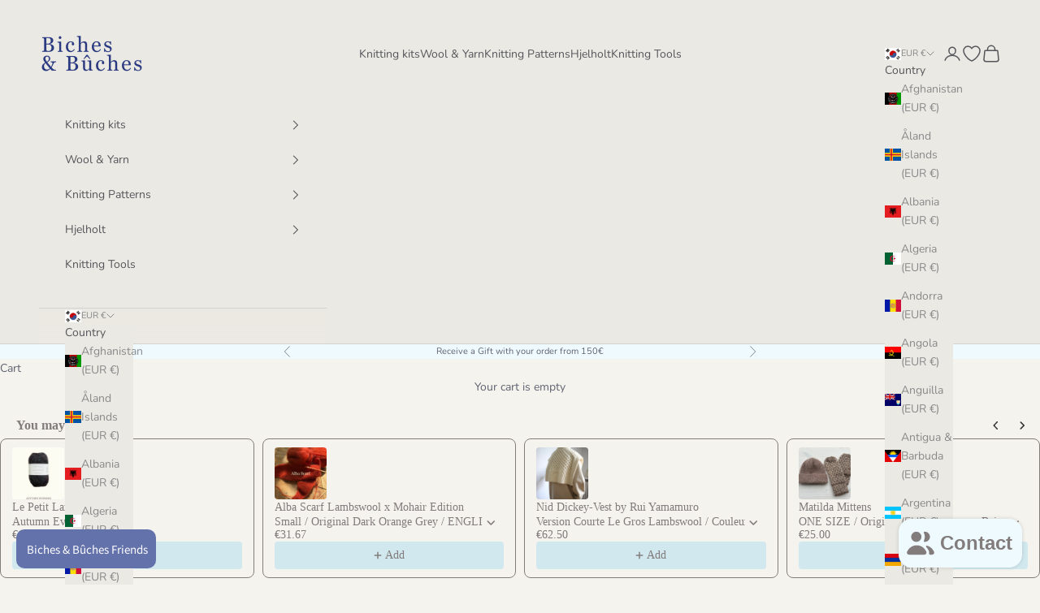

--- FILE ---
content_type: text/javascript; charset=utf-8
request_url: https://bichesetbuches.com/en-kr/products/beach-day-jumper-pdf-pattern-in-english.js
body_size: 662
content:
{"id":12159995052372,"title":"Beach day Jumper - PDF pattern in English","handle":"beach-day-jumper-pdf-pattern-in-english","description":"\u003cp class=\"\"\u003eCeci est le Patron en Anglais pour le pull Beach day Jumper, créé par Astrid à l'Atelier avec le fil Biches \u0026amp; Bûches Le Coton \u0026amp; Alpaca 🐚\u003c\/p\u003e\n\u003cp class=\"\"\u003e \u003c\/p\u003e\n\u003ch5\u003eVous pouvez découvrir le Kit tricot Biches \u0026amp; Bûches avec la laine originale juste\u003cspan\u003e \u003ca rel=\"noopener\" href=\"https:\/\/bichesetbuches.com\/products\/beach-day-jumper?variant=52278483419476\u0026amp;pb=0\" target=\"_blank\"\u003e\u003cspan style=\"text-decoration: underline;\"\u003eici\u003c\/span\u003e\u003c\/a\u003e\u003c\/span\u003e\n\u003c\/h5\u003e","published_at":"2025-08-01T09:26:51+02:00","created_at":"2025-07-31T21:06:22+02:00","vendor":"BichesetBuches","type":"Knitting Wool","tags":["english","pattern"],"price":800,"price_min":800,"price_max":800,"available":true,"price_varies":false,"compare_at_price":null,"compare_at_price_min":0,"compare_at_price_max":0,"compare_at_price_varies":false,"variants":[{"id":52340268335444,"title":"Default Title","option1":"Default Title","option2":null,"option3":null,"sku":"PDFBEACHDAYEN","requires_shipping":false,"taxable":false,"featured_image":null,"available":true,"name":"Beach day Jumper - PDF pattern in English","public_title":null,"options":["Default Title"],"price":800,"weight":0,"compare_at_price":null,"inventory_management":null,"barcode":"","requires_selling_plan":false,"selling_plan_allocations":[]}],"images":["\/\/cdn.shopify.com\/s\/files\/1\/0563\/9025\/4644\/files\/Beach_day_Jumper_Biches_Buches_30.jpg?v=1753980276","\/\/cdn.shopify.com\/s\/files\/1\/0563\/9025\/4644\/files\/Beach_day_Jumper_Biches_Buches_23.jpg?v=1753980276","\/\/cdn.shopify.com\/s\/files\/1\/0563\/9025\/4644\/files\/Beach_day_Jumper_Biches_Buches_25.jpg?v=1753980276","\/\/cdn.shopify.com\/s\/files\/1\/0563\/9025\/4644\/files\/Beach_day_Jumper_Biches_Buches_02.jpg?v=1753980276","\/\/cdn.shopify.com\/s\/files\/1\/0563\/9025\/4644\/files\/Beach_day_Jumper_Biches_Buches_04.jpg?v=1753980276","\/\/cdn.shopify.com\/s\/files\/1\/0563\/9025\/4644\/files\/Beach_day_Jumper_Biches_Buches_06.jpg?v=1753980276","\/\/cdn.shopify.com\/s\/files\/1\/0563\/9025\/4644\/files\/Beach_day_Jumper_Biches_Buches_08.jpg?v=1753980276","\/\/cdn.shopify.com\/s\/files\/1\/0563\/9025\/4644\/files\/Beach_day_Jumper_Biches_Buches_15.jpg?v=1753980276","\/\/cdn.shopify.com\/s\/files\/1\/0563\/9025\/4644\/files\/Beach_day_Jumper_Biches_Buches_18.jpg?v=1753980276","\/\/cdn.shopify.com\/s\/files\/1\/0563\/9025\/4644\/files\/Beach_day_Jumper_Biches_Buches_17.jpg?v=1753980276","\/\/cdn.shopify.com\/s\/files\/1\/0563\/9025\/4644\/files\/Beach_day_Jumper_Biches_Buches_19.jpg?v=1754405530","\/\/cdn.shopify.com\/s\/files\/1\/0563\/9025\/4644\/files\/Beach_day_Jumper_Biches_Buches_27.jpg?v=1753980276","\/\/cdn.shopify.com\/s\/files\/1\/0563\/9025\/4644\/files\/Beach_day_Jumper_Biches_Buches_Coming_Soon.jpg?v=1753886475","\/\/cdn.shopify.com\/s\/files\/1\/0563\/9025\/4644\/files\/Beach_day_Jumper_Biches_Buches_Launch_03.jpg?v=1753980276","\/\/cdn.shopify.com\/s\/files\/1\/0563\/9025\/4644\/files\/Beach_day_Jumper_Biches_Buches_Launch_04.jpg?v=1753980276"],"featured_image":"\/\/cdn.shopify.com\/s\/files\/1\/0563\/9025\/4644\/files\/Beach_day_Jumper_Biches_Buches_30.jpg?v=1753980276","options":[{"name":"Title","position":1,"values":["Default Title"]}],"url":"\/en-kr\/products\/beach-day-jumper-pdf-pattern-in-english","media":[{"alt":null,"id":59130293027156,"position":1,"preview_image":{"aspect_ratio":0.714,"height":2646,"width":1890,"src":"https:\/\/cdn.shopify.com\/s\/files\/1\/0563\/9025\/4644\/files\/Beach_day_Jumper_Biches_Buches_30.jpg?v=1753980276"},"aspect_ratio":0.714,"height":2646,"media_type":"image","src":"https:\/\/cdn.shopify.com\/s\/files\/1\/0563\/9025\/4644\/files\/Beach_day_Jumper_Biches_Buches_30.jpg?v=1753980276","width":1890},{"alt":null,"id":59130292240724,"position":2,"preview_image":{"aspect_ratio":0.714,"height":2646,"width":1890,"src":"https:\/\/cdn.shopify.com\/s\/files\/1\/0563\/9025\/4644\/files\/Beach_day_Jumper_Biches_Buches_23.jpg?v=1753980276"},"aspect_ratio":0.714,"height":2646,"media_type":"image","src":"https:\/\/cdn.shopify.com\/s\/files\/1\/0563\/9025\/4644\/files\/Beach_day_Jumper_Biches_Buches_23.jpg?v=1753980276","width":1890},{"alt":null,"id":59130292437332,"position":3,"preview_image":{"aspect_ratio":0.714,"height":2646,"width":1890,"src":"https:\/\/cdn.shopify.com\/s\/files\/1\/0563\/9025\/4644\/files\/Beach_day_Jumper_Biches_Buches_25.jpg?v=1753980276"},"aspect_ratio":0.714,"height":2646,"media_type":"image","src":"https:\/\/cdn.shopify.com\/s\/files\/1\/0563\/9025\/4644\/files\/Beach_day_Jumper_Biches_Buches_25.jpg?v=1753980276","width":1890},{"alt":null,"id":59130273497428,"position":4,"preview_image":{"aspect_ratio":0.714,"height":2646,"width":1890,"src":"https:\/\/cdn.shopify.com\/s\/files\/1\/0563\/9025\/4644\/files\/Beach_day_Jumper_Biches_Buches_02.jpg?v=1753980276"},"aspect_ratio":0.714,"height":2646,"media_type":"image","src":"https:\/\/cdn.shopify.com\/s\/files\/1\/0563\/9025\/4644\/files\/Beach_day_Jumper_Biches_Buches_02.jpg?v=1753980276","width":1890},{"alt":null,"id":59130276839764,"position":5,"preview_image":{"aspect_ratio":0.714,"height":2646,"width":1890,"src":"https:\/\/cdn.shopify.com\/s\/files\/1\/0563\/9025\/4644\/files\/Beach_day_Jumper_Biches_Buches_04.jpg?v=1753980276"},"aspect_ratio":0.714,"height":2646,"media_type":"image","src":"https:\/\/cdn.shopify.com\/s\/files\/1\/0563\/9025\/4644\/files\/Beach_day_Jumper_Biches_Buches_04.jpg?v=1753980276","width":1890},{"alt":null,"id":59130277527892,"position":6,"preview_image":{"aspect_ratio":0.714,"height":2646,"width":1890,"src":"https:\/\/cdn.shopify.com\/s\/files\/1\/0563\/9025\/4644\/files\/Beach_day_Jumper_Biches_Buches_06.jpg?v=1753980276"},"aspect_ratio":0.714,"height":2646,"media_type":"image","src":"https:\/\/cdn.shopify.com\/s\/files\/1\/0563\/9025\/4644\/files\/Beach_day_Jumper_Biches_Buches_06.jpg?v=1753980276","width":1890},{"alt":null,"id":59130282312020,"position":7,"preview_image":{"aspect_ratio":1.4,"height":1890,"width":2646,"src":"https:\/\/cdn.shopify.com\/s\/files\/1\/0563\/9025\/4644\/files\/Beach_day_Jumper_Biches_Buches_08.jpg?v=1753980276"},"aspect_ratio":1.4,"height":1890,"media_type":"image","src":"https:\/\/cdn.shopify.com\/s\/files\/1\/0563\/9025\/4644\/files\/Beach_day_Jumper_Biches_Buches_08.jpg?v=1753980276","width":2646},{"alt":null,"id":59130287063380,"position":8,"preview_image":{"aspect_ratio":0.714,"height":2646,"width":1890,"src":"https:\/\/cdn.shopify.com\/s\/files\/1\/0563\/9025\/4644\/files\/Beach_day_Jumper_Biches_Buches_15.jpg?v=1753980276"},"aspect_ratio":0.714,"height":2646,"media_type":"image","src":"https:\/\/cdn.shopify.com\/s\/files\/1\/0563\/9025\/4644\/files\/Beach_day_Jumper_Biches_Buches_15.jpg?v=1753980276","width":1890},{"alt":null,"id":59130287456596,"position":9,"preview_image":{"aspect_ratio":0.714,"height":2646,"width":1890,"src":"https:\/\/cdn.shopify.com\/s\/files\/1\/0563\/9025\/4644\/files\/Beach_day_Jumper_Biches_Buches_18.jpg?v=1753980276"},"aspect_ratio":0.714,"height":2646,"media_type":"image","src":"https:\/\/cdn.shopify.com\/s\/files\/1\/0563\/9025\/4644\/files\/Beach_day_Jumper_Biches_Buches_18.jpg?v=1753980276","width":1890},{"alt":null,"id":59130286997844,"position":10,"preview_image":{"aspect_ratio":0.714,"height":2646,"width":1890,"src":"https:\/\/cdn.shopify.com\/s\/files\/1\/0563\/9025\/4644\/files\/Beach_day_Jumper_Biches_Buches_17.jpg?v=1753980276"},"aspect_ratio":0.714,"height":2646,"media_type":"image","src":"https:\/\/cdn.shopify.com\/s\/files\/1\/0563\/9025\/4644\/files\/Beach_day_Jumper_Biches_Buches_17.jpg?v=1753980276","width":1890},{"alt":null,"id":59130287030612,"position":11,"preview_image":{"aspect_ratio":1.0,"height":1192,"width":1192,"src":"https:\/\/cdn.shopify.com\/s\/files\/1\/0563\/9025\/4644\/files\/Beach_day_Jumper_Biches_Buches_19.jpg?v=1754405530"},"aspect_ratio":1.0,"height":1192,"media_type":"image","src":"https:\/\/cdn.shopify.com\/s\/files\/1\/0563\/9025\/4644\/files\/Beach_day_Jumper_Biches_Buches_19.jpg?v=1754405530","width":1192},{"alt":null,"id":59130293092692,"position":12,"preview_image":{"aspect_ratio":1.4,"height":1890,"width":2646,"src":"https:\/\/cdn.shopify.com\/s\/files\/1\/0563\/9025\/4644\/files\/Beach_day_Jumper_Biches_Buches_27.jpg?v=1753980276"},"aspect_ratio":1.4,"height":1890,"media_type":"image","src":"https:\/\/cdn.shopify.com\/s\/files\/1\/0563\/9025\/4644\/files\/Beach_day_Jumper_Biches_Buches_27.jpg?v=1753980276","width":2646},{"alt":null,"id":59357571973460,"position":13,"preview_image":{"aspect_ratio":0.8,"height":1350,"width":1080,"src":"https:\/\/cdn.shopify.com\/s\/files\/1\/0563\/9025\/4644\/files\/Beach_day_Jumper_Biches_Buches_Coming_Soon.jpg?v=1753886475"},"aspect_ratio":0.8,"height":1350,"media_type":"image","src":"https:\/\/cdn.shopify.com\/s\/files\/1\/0563\/9025\/4644\/files\/Beach_day_Jumper_Biches_Buches_Coming_Soon.jpg?v=1753886475","width":1080},{"alt":null,"id":59382289498452,"position":14,"preview_image":{"aspect_ratio":0.8,"height":1350,"width":1080,"src":"https:\/\/cdn.shopify.com\/s\/files\/1\/0563\/9025\/4644\/files\/Beach_day_Jumper_Biches_Buches_Launch_03.jpg?v=1753980276"},"aspect_ratio":0.8,"height":1350,"media_type":"image","src":"https:\/\/cdn.shopify.com\/s\/files\/1\/0563\/9025\/4644\/files\/Beach_day_Jumper_Biches_Buches_Launch_03.jpg?v=1753980276","width":1080},{"alt":null,"id":59382289465684,"position":15,"preview_image":{"aspect_ratio":0.8,"height":1350,"width":1080,"src":"https:\/\/cdn.shopify.com\/s\/files\/1\/0563\/9025\/4644\/files\/Beach_day_Jumper_Biches_Buches_Launch_04.jpg?v=1753980276"},"aspect_ratio":0.8,"height":1350,"media_type":"image","src":"https:\/\/cdn.shopify.com\/s\/files\/1\/0563\/9025\/4644\/files\/Beach_day_Jumper_Biches_Buches_Launch_04.jpg?v=1753980276","width":1080}],"requires_selling_plan":false,"selling_plan_groups":[]}

--- FILE ---
content_type: text/javascript; charset=utf-8
request_url: https://bichesetbuches.com/en-kr/products/beach-day-jumper.js
body_size: 3946
content:
{"id":12143547646292,"title":"Beach Day Jumper","handle":"beach-day-jumper","description":"\u003cp\u003eWe are delighted to present Beach day Jumper, designed by Astrid at the Atelier, with Biches \u0026amp; Bûches yarn Le Coton \u0026amp; Alpaca \u003cmeta charset=\"utf-8\"\u003e\u003cspan class=\"x1c3i2sq x19la9d6 x1fc57z9 xexx8yu x1ccui7m x18d9i69 x18pi947 x6ikm8r x10wlt62 x19co3pv x1g5zs5t xfibh0p xiy17q3 x1xsqp64\"\u003e\u003cspan class=\"\"\u003e🐚\u003c\/span\u003e\u003c\/span\u003e\u003c\/p\u003e\n\u003cp data-end=\"438\" data-start=\"109\"\u003e\u003cbr\u003e'Designing Beach day Jumper, I imagined a sweater to slip on over sun-warmed skin after a swim—soft and breathable. Knit in a blend of cotton and alpaca, it combines lightness with gentle warmth. The design is intentionally simple, with clean lines, a natural texture, and a relaxed fit for complete comfort.'\u003cbr data-end=\"344\" data-start=\"341\"\u003e— Astrid\u003c\/p\u003e\n\u003cp data-end=\"135\" data-start=\"43\"\u003e\u003cbr\u003eKnit with Le Coton \u0026amp; Alpaca, for a soft, fluffy, and wonderfully comfortable sweater. Thanks to its natural composition, the yarn creates a subtle irregular texture in the fabric — a detail you can see in the short videos, and one we adore. Because it contains alpaca, which gives the sweater its beautiful softness, it may pill slightly. We recommend handling and caring for your sweater gently, so it keeps its loveliest appearance, and maybe use a lint remover from time to time if needed\u003cbr\u003e\u003cmeta charset=\"utf-8\"\u003e\u003cspan class=\"x1c3i2sq x19la9d6 x1fc57z9 xexx8yu x1ccui7m x18d9i69 x18pi947 x6ikm8r x10wlt62 x19co3pv x1g5zs5t xfibh0p xiy17q3 x1xsqp64\"\u003e\u003cspan class=\"\"\u003e\u003cspan style=\"font-family: -apple-system, BlinkMacSystemFont, 'San Francisco', 'Segoe UI', Roboto, 'Helvetica Neue', sans-serif; font-size: 0.875rem;\"\u003e🐚\u003c\/span\u003e\u003c\/span\u003e\u003c\/span\u003e\u003cbr\u003e\u003c\/p\u003e\n\u003cp\u003e \u003c\/p\u003e\n\u003ch5\u003e\u003cspan class=\"x1c3i2sq x19la9d6 x1fc57z9 xexx8yu x1ccui7m x18d9i69 x18pi947 x6ikm8r x10wlt62 x19co3pv x1g5zs5t xfibh0p xiy17q3 x1xsqp64\"\u003eThe Pattern\u003cbr\u003e\u003c\/span\u003e\u003c\/h5\u003e\n\u003cul\u003e\n\u003cli\u003e\u003cspan class=\"x1c3i2sq x19la9d6 x1fc57z9 xexx8yu x1ccui7m x18d9i69 x18pi947 x6ikm8r x10wlt62 x19co3pv x1g5zs5t xfibh0p xiy17q3 x1xsqp64\"\u003eThe Pattern is included with the Knitting kit in the selected language\u003c\/span\u003e\u003c\/li\u003e\n\u003cli\u003e\u003cspan class=\"x1c3i2sq x19la9d6 x1fc57z9 xexx8yu x1ccui7m x18d9i69 x18pi947 x6ikm8r x10wlt62 x19co3pv x1g5zs5t xfibh0p xiy17q3 x1xsqp64\"\u003eYou will receive a link to download the Pattern after checkout and by email\u003c\/span\u003e\u003c\/li\u003e\n\u003cli\u003e\u003cspan class=\"x1c3i2sq x19la9d6 x1fc57z9 xexx8yu x1ccui7m x18d9i69 x18pi947 x6ikm8r x10wlt62 x19co3pv x1g5zs5t xfibh0p xiy17q3 x1xsqp64\"\u003ePDF Format\u003c\/span\u003e\u003c\/li\u003e\n\u003c\/ul\u003e\n\u003cp\u003e \u003c\/p\u003e\n\u003ch5\u003e\u003cspan class=\"x1c3i2sq x19la9d6 x1fc57z9 xexx8yu x1ccui7m x18d9i69 x18pi947 x6ikm8r x10wlt62 x19co3pv x1g5zs5t xfibh0p xiy17q3 x1xsqp64\"\u003eColors \u0026amp; Knitting kit\u003cbr\u003e\u003c\/span\u003e\u003c\/h5\u003e\n\u003cul\u003e\n\u003cli\u003e\n\u003cspan class=\"x1c3i2sq x19la9d6 x1fc57z9 xexx8yu x1ccui7m x18d9i69 x18pi947 x6ikm8r x10wlt62 x19co3pv x1g5zs5t xfibh0p xiy17q3 x1xsqp64\"\u003eThe original Editions are with the Biches \u0026amp; Bûches yarn Le Coton \u0026amp; Alpaca, in the colors:\u003c\/span\u003e\n\u003cul\u003e\n\u003cli\u003e\u003cspan class=\"x1c3i2sq x19la9d6 x1fc57z9 xexx8yu x1ccui7m x18d9i69 x18pi947 x6ikm8r x10wlt62 x19co3pv x1g5zs5t xfibh0p xiy17q3 x1xsqp64\"\u003eOff white\u003c\/span\u003e\u003c\/li\u003e\n\u003cli\u003e\u003cspan class=\"x1c3i2sq x19la9d6 x1fc57z9 xexx8yu x1ccui7m x18d9i69 x18pi947 x6ikm8r x10wlt62 x19co3pv x1g5zs5t xfibh0p xiy17q3 x1xsqp64\"\u003eLight Grey Blue\u003c\/span\u003e\u003c\/li\u003e\n\u003c\/ul\u003e\n\u003c\/li\u003e\n\u003cli\u003eYou can also knit your Beach day Jumper in any other color you wish with Le Coton \u0026amp; Alpaca. Select then 'Custom Colorway' to add the Knitting kit to your cart and write your color choice during checkout, in the Additional Notes (Example: 'Dark Brown')\u003c\/li\u003e\n\u003cli\u003e\u003cspan class=\"x1c3i2sq x19la9d6 x1fc57z9 xexx8yu x1ccui7m x18d9i69 x18pi947 x6ikm8r x10wlt62 x19co3pv x1g5zs5t xfibh0p xiy17q3 x1xsqp64\"\u003eOn the Photographs, the Jumper is a size Medium, and the model is approx 170cm high\u003c\/span\u003e\u003c\/li\u003e\n\u003cli\u003e\u003cspan class=\"x1c3i2sq x19la9d6 x1fc57z9 xexx8yu x1ccui7m x18d9i69 x18pi947 x6ikm8r x10wlt62 x19co3pv x1g5zs5t xfibh0p xiy17q3 x1xsqp64\"\u003eYou are welcome to contact us via the chat for any question and color ideas \u003cspan class=\"\"\u003e💌\u003cbr\u003e\u003cbr\u003e\u003c\/span\u003e\u003c\/span\u003e\u003c\/li\u003e\n\u003c\/ul\u003e\n\u003ch5\u003e\u003cspan class=\"x1c3i2sq x19la9d6 x1fc57z9 xexx8yu x1ccui7m x18d9i69 x18pi947 x6ikm8r x10wlt62 x19co3pv x1g5zs5t xfibh0p xiy17q3 x1xsqp64\"\u003e\u003cspan class=\"\"\u003eFind more details \u0026amp; measurements below the photographs \u003cmeta charset=\"utf-8\"\u003e \u003cspan style=\"font-family: -apple-system, BlinkMacSystemFont, 'San Francisco', 'Segoe UI', Roboto, 'Helvetica Neue', sans-serif; font-size: 0.875rem;\"\u003e🐚\u003c\/span\u003e\u003c\/span\u003e\u003c\/span\u003e\u003c\/h5\u003e","published_at":"2025-08-01T09:22:43+02:00","created_at":"2025-07-21T11:33:04+02:00","vendor":"BichesetBuches","type":"Knitting Yarn (Wool)","tags":["Astrid"],"price":5000,"price_min":5000,"price_max":9000,"available":true,"price_varies":true,"compare_at_price":null,"compare_at_price_min":0,"compare_at_price_max":0,"compare_at_price_varies":false,"variants":[{"id":52278483419476,"title":"Original Off White \/ 2XS \/ English","option1":"Original Off White","option2":"2XS","option3":"English","sku":"KIT BEACH DAY JUMPER 2XS","requires_shipping":true,"taxable":true,"featured_image":{"id":72778338435412,"product_id":12143547646292,"position":1,"created_at":"2025-07-21T12:08:30+02:00","updated_at":"2025-07-31T18:44:36+02:00","alt":null,"width":1890,"height":2646,"src":"https:\/\/cdn.shopify.com\/s\/files\/1\/0563\/9025\/4644\/files\/Beach_day_Jumper_Biches_Buches_30.jpg?v=1753980276","variant_ids":[52278483419476,52338091655508,52339106742612,52339106775380,52339106808148,52339106840916,52339106873684,52339106906452,52339106939220,52339106971988,52339107004756,52339107037524,52339108839764,52339108872532,52791993467220,52791993499988,52791993532756,52791993565524,52791993598292,52791993631060,52791993663828]},"available":true,"name":"Beach Day Jumper - Original Off White \/ 2XS \/ English","public_title":"Original Off White \/ 2XS \/ English","options":["Original Off White","2XS","English"],"price":5000,"weight":1100,"compare_at_price":null,"inventory_management":"shopify","barcode":"","featured_media":{"alt":null,"id":59130293027156,"position":1,"preview_image":{"aspect_ratio":0.714,"height":2646,"width":1890,"src":"https:\/\/cdn.shopify.com\/s\/files\/1\/0563\/9025\/4644\/files\/Beach_day_Jumper_Biches_Buches_30.jpg?v=1753980276"}},"requires_selling_plan":false,"selling_plan_allocations":[]},{"id":52338091655508,"title":"Original Off White \/ 2XS \/ French","option1":"Original Off White","option2":"2XS","option3":"French","sku":"KIT BEACH DAY JUMPER 2XS","requires_shipping":true,"taxable":true,"featured_image":{"id":72778338435412,"product_id":12143547646292,"position":1,"created_at":"2025-07-21T12:08:30+02:00","updated_at":"2025-07-31T18:44:36+02:00","alt":null,"width":1890,"height":2646,"src":"https:\/\/cdn.shopify.com\/s\/files\/1\/0563\/9025\/4644\/files\/Beach_day_Jumper_Biches_Buches_30.jpg?v=1753980276","variant_ids":[52278483419476,52338091655508,52339106742612,52339106775380,52339106808148,52339106840916,52339106873684,52339106906452,52339106939220,52339106971988,52339107004756,52339107037524,52339108839764,52339108872532,52791993467220,52791993499988,52791993532756,52791993565524,52791993598292,52791993631060,52791993663828]},"available":true,"name":"Beach Day Jumper - Original Off White \/ 2XS \/ French","public_title":"Original Off White \/ 2XS \/ French","options":["Original Off White","2XS","French"],"price":5000,"weight":1100,"compare_at_price":null,"inventory_management":"shopify","barcode":"","featured_media":{"alt":null,"id":59130293027156,"position":1,"preview_image":{"aspect_ratio":0.714,"height":2646,"width":1890,"src":"https:\/\/cdn.shopify.com\/s\/files\/1\/0563\/9025\/4644\/files\/Beach_day_Jumper_Biches_Buches_30.jpg?v=1753980276"}},"requires_selling_plan":false,"selling_plan_allocations":[]},{"id":52791993467220,"title":"Original Off White \/ 2XS \/ German","option1":"Original Off White","option2":"2XS","option3":"German","sku":null,"requires_shipping":true,"taxable":true,"featured_image":{"id":72778338435412,"product_id":12143547646292,"position":1,"created_at":"2025-07-21T12:08:30+02:00","updated_at":"2025-07-31T18:44:36+02:00","alt":null,"width":1890,"height":2646,"src":"https:\/\/cdn.shopify.com\/s\/files\/1\/0563\/9025\/4644\/files\/Beach_day_Jumper_Biches_Buches_30.jpg?v=1753980276","variant_ids":[52278483419476,52338091655508,52339106742612,52339106775380,52339106808148,52339106840916,52339106873684,52339106906452,52339106939220,52339106971988,52339107004756,52339107037524,52339108839764,52339108872532,52791993467220,52791993499988,52791993532756,52791993565524,52791993598292,52791993631060,52791993663828]},"available":true,"name":"Beach Day Jumper - Original Off White \/ 2XS \/ German","public_title":"Original Off White \/ 2XS \/ German","options":["Original Off White","2XS","German"],"price":5000,"weight":1100,"compare_at_price":null,"inventory_management":"shopify","barcode":"","featured_media":{"alt":null,"id":59130293027156,"position":1,"preview_image":{"aspect_ratio":0.714,"height":2646,"width":1890,"src":"https:\/\/cdn.shopify.com\/s\/files\/1\/0563\/9025\/4644\/files\/Beach_day_Jumper_Biches_Buches_30.jpg?v=1753980276"}},"requires_selling_plan":false,"selling_plan_allocations":[]},{"id":52339106742612,"title":"Original Off White \/ XS \/ English","option1":"Original Off White","option2":"XS","option3":"English","sku":"KIT BEACH DAY JUMPER XS","requires_shipping":true,"taxable":true,"featured_image":{"id":72778338435412,"product_id":12143547646292,"position":1,"created_at":"2025-07-21T12:08:30+02:00","updated_at":"2025-07-31T18:44:36+02:00","alt":null,"width":1890,"height":2646,"src":"https:\/\/cdn.shopify.com\/s\/files\/1\/0563\/9025\/4644\/files\/Beach_day_Jumper_Biches_Buches_30.jpg?v=1753980276","variant_ids":[52278483419476,52338091655508,52339106742612,52339106775380,52339106808148,52339106840916,52339106873684,52339106906452,52339106939220,52339106971988,52339107004756,52339107037524,52339108839764,52339108872532,52791993467220,52791993499988,52791993532756,52791993565524,52791993598292,52791993631060,52791993663828]},"available":true,"name":"Beach Day Jumper - Original Off White \/ XS \/ English","public_title":"Original Off White \/ XS \/ English","options":["Original Off White","XS","English"],"price":5667,"weight":1100,"compare_at_price":null,"inventory_management":"shopify","barcode":"","featured_media":{"alt":null,"id":59130293027156,"position":1,"preview_image":{"aspect_ratio":0.714,"height":2646,"width":1890,"src":"https:\/\/cdn.shopify.com\/s\/files\/1\/0563\/9025\/4644\/files\/Beach_day_Jumper_Biches_Buches_30.jpg?v=1753980276"}},"requires_selling_plan":false,"selling_plan_allocations":[]},{"id":52339106775380,"title":"Original Off White \/ XS \/ French","option1":"Original Off White","option2":"XS","option3":"French","sku":"KIT BEACH DAY JUMPER XS","requires_shipping":true,"taxable":true,"featured_image":{"id":72778338435412,"product_id":12143547646292,"position":1,"created_at":"2025-07-21T12:08:30+02:00","updated_at":"2025-07-31T18:44:36+02:00","alt":null,"width":1890,"height":2646,"src":"https:\/\/cdn.shopify.com\/s\/files\/1\/0563\/9025\/4644\/files\/Beach_day_Jumper_Biches_Buches_30.jpg?v=1753980276","variant_ids":[52278483419476,52338091655508,52339106742612,52339106775380,52339106808148,52339106840916,52339106873684,52339106906452,52339106939220,52339106971988,52339107004756,52339107037524,52339108839764,52339108872532,52791993467220,52791993499988,52791993532756,52791993565524,52791993598292,52791993631060,52791993663828]},"available":true,"name":"Beach Day Jumper - Original Off White \/ XS \/ French","public_title":"Original Off White \/ XS \/ French","options":["Original Off White","XS","French"],"price":5667,"weight":1100,"compare_at_price":null,"inventory_management":"shopify","barcode":"","featured_media":{"alt":null,"id":59130293027156,"position":1,"preview_image":{"aspect_ratio":0.714,"height":2646,"width":1890,"src":"https:\/\/cdn.shopify.com\/s\/files\/1\/0563\/9025\/4644\/files\/Beach_day_Jumper_Biches_Buches_30.jpg?v=1753980276"}},"requires_selling_plan":false,"selling_plan_allocations":[]},{"id":52791993499988,"title":"Original Off White \/ XS \/ German","option1":"Original Off White","option2":"XS","option3":"German","sku":null,"requires_shipping":true,"taxable":true,"featured_image":{"id":72778338435412,"product_id":12143547646292,"position":1,"created_at":"2025-07-21T12:08:30+02:00","updated_at":"2025-07-31T18:44:36+02:00","alt":null,"width":1890,"height":2646,"src":"https:\/\/cdn.shopify.com\/s\/files\/1\/0563\/9025\/4644\/files\/Beach_day_Jumper_Biches_Buches_30.jpg?v=1753980276","variant_ids":[52278483419476,52338091655508,52339106742612,52339106775380,52339106808148,52339106840916,52339106873684,52339106906452,52339106939220,52339106971988,52339107004756,52339107037524,52339108839764,52339108872532,52791993467220,52791993499988,52791993532756,52791993565524,52791993598292,52791993631060,52791993663828]},"available":true,"name":"Beach Day Jumper - Original Off White \/ XS \/ German","public_title":"Original Off White \/ XS \/ German","options":["Original Off White","XS","German"],"price":5000,"weight":1100,"compare_at_price":null,"inventory_management":"shopify","barcode":"","featured_media":{"alt":null,"id":59130293027156,"position":1,"preview_image":{"aspect_ratio":0.714,"height":2646,"width":1890,"src":"https:\/\/cdn.shopify.com\/s\/files\/1\/0563\/9025\/4644\/files\/Beach_day_Jumper_Biches_Buches_30.jpg?v=1753980276"}},"requires_selling_plan":false,"selling_plan_allocations":[]},{"id":52339106808148,"title":"Original Off White \/ S \/ English","option1":"Original Off White","option2":"S","option3":"English","sku":"KIT BEACH DAY JUMPER S","requires_shipping":true,"taxable":true,"featured_image":{"id":72778338435412,"product_id":12143547646292,"position":1,"created_at":"2025-07-21T12:08:30+02:00","updated_at":"2025-07-31T18:44:36+02:00","alt":null,"width":1890,"height":2646,"src":"https:\/\/cdn.shopify.com\/s\/files\/1\/0563\/9025\/4644\/files\/Beach_day_Jumper_Biches_Buches_30.jpg?v=1753980276","variant_ids":[52278483419476,52338091655508,52339106742612,52339106775380,52339106808148,52339106840916,52339106873684,52339106906452,52339106939220,52339106971988,52339107004756,52339107037524,52339108839764,52339108872532,52791993467220,52791993499988,52791993532756,52791993565524,52791993598292,52791993631060,52791993663828]},"available":true,"name":"Beach Day Jumper - Original Off White \/ S \/ English","public_title":"Original Off White \/ S \/ English","options":["Original Off White","S","English"],"price":6333,"weight":1100,"compare_at_price":null,"inventory_management":"shopify","barcode":"","featured_media":{"alt":null,"id":59130293027156,"position":1,"preview_image":{"aspect_ratio":0.714,"height":2646,"width":1890,"src":"https:\/\/cdn.shopify.com\/s\/files\/1\/0563\/9025\/4644\/files\/Beach_day_Jumper_Biches_Buches_30.jpg?v=1753980276"}},"requires_selling_plan":false,"selling_plan_allocations":[]},{"id":52339106840916,"title":"Original Off White \/ S \/ French","option1":"Original Off White","option2":"S","option3":"French","sku":"KIT BEACH DAY JUMPER S","requires_shipping":true,"taxable":true,"featured_image":{"id":72778338435412,"product_id":12143547646292,"position":1,"created_at":"2025-07-21T12:08:30+02:00","updated_at":"2025-07-31T18:44:36+02:00","alt":null,"width":1890,"height":2646,"src":"https:\/\/cdn.shopify.com\/s\/files\/1\/0563\/9025\/4644\/files\/Beach_day_Jumper_Biches_Buches_30.jpg?v=1753980276","variant_ids":[52278483419476,52338091655508,52339106742612,52339106775380,52339106808148,52339106840916,52339106873684,52339106906452,52339106939220,52339106971988,52339107004756,52339107037524,52339108839764,52339108872532,52791993467220,52791993499988,52791993532756,52791993565524,52791993598292,52791993631060,52791993663828]},"available":true,"name":"Beach Day Jumper - Original Off White \/ S \/ French","public_title":"Original Off White \/ S \/ French","options":["Original Off White","S","French"],"price":6333,"weight":1100,"compare_at_price":null,"inventory_management":"shopify","barcode":"","featured_media":{"alt":null,"id":59130293027156,"position":1,"preview_image":{"aspect_ratio":0.714,"height":2646,"width":1890,"src":"https:\/\/cdn.shopify.com\/s\/files\/1\/0563\/9025\/4644\/files\/Beach_day_Jumper_Biches_Buches_30.jpg?v=1753980276"}},"requires_selling_plan":false,"selling_plan_allocations":[]},{"id":52791993532756,"title":"Original Off White \/ S \/ German","option1":"Original Off White","option2":"S","option3":"German","sku":null,"requires_shipping":true,"taxable":true,"featured_image":{"id":72778338435412,"product_id":12143547646292,"position":1,"created_at":"2025-07-21T12:08:30+02:00","updated_at":"2025-07-31T18:44:36+02:00","alt":null,"width":1890,"height":2646,"src":"https:\/\/cdn.shopify.com\/s\/files\/1\/0563\/9025\/4644\/files\/Beach_day_Jumper_Biches_Buches_30.jpg?v=1753980276","variant_ids":[52278483419476,52338091655508,52339106742612,52339106775380,52339106808148,52339106840916,52339106873684,52339106906452,52339106939220,52339106971988,52339107004756,52339107037524,52339108839764,52339108872532,52791993467220,52791993499988,52791993532756,52791993565524,52791993598292,52791993631060,52791993663828]},"available":true,"name":"Beach Day Jumper - Original Off White \/ S \/ German","public_title":"Original Off White \/ S \/ German","options":["Original Off White","S","German"],"price":5000,"weight":1100,"compare_at_price":null,"inventory_management":"shopify","barcode":"","featured_media":{"alt":null,"id":59130293027156,"position":1,"preview_image":{"aspect_ratio":0.714,"height":2646,"width":1890,"src":"https:\/\/cdn.shopify.com\/s\/files\/1\/0563\/9025\/4644\/files\/Beach_day_Jumper_Biches_Buches_30.jpg?v=1753980276"}},"requires_selling_plan":false,"selling_plan_allocations":[]},{"id":52339106873684,"title":"Original Off White \/ M \/ English","option1":"Original Off White","option2":"M","option3":"English","sku":"KIT BEACH DAY JUMPER M","requires_shipping":true,"taxable":true,"featured_image":{"id":72778338435412,"product_id":12143547646292,"position":1,"created_at":"2025-07-21T12:08:30+02:00","updated_at":"2025-07-31T18:44:36+02:00","alt":null,"width":1890,"height":2646,"src":"https:\/\/cdn.shopify.com\/s\/files\/1\/0563\/9025\/4644\/files\/Beach_day_Jumper_Biches_Buches_30.jpg?v=1753980276","variant_ids":[52278483419476,52338091655508,52339106742612,52339106775380,52339106808148,52339106840916,52339106873684,52339106906452,52339106939220,52339106971988,52339107004756,52339107037524,52339108839764,52339108872532,52791993467220,52791993499988,52791993532756,52791993565524,52791993598292,52791993631060,52791993663828]},"available":true,"name":"Beach Day Jumper - Original Off White \/ M \/ English","public_title":"Original Off White \/ M \/ English","options":["Original Off White","M","English"],"price":7000,"weight":1100,"compare_at_price":null,"inventory_management":"shopify","barcode":"","featured_media":{"alt":null,"id":59130293027156,"position":1,"preview_image":{"aspect_ratio":0.714,"height":2646,"width":1890,"src":"https:\/\/cdn.shopify.com\/s\/files\/1\/0563\/9025\/4644\/files\/Beach_day_Jumper_Biches_Buches_30.jpg?v=1753980276"}},"requires_selling_plan":false,"selling_plan_allocations":[]},{"id":52339106906452,"title":"Original Off White \/ M \/ French","option1":"Original Off White","option2":"M","option3":"French","sku":"KIT BEACH DAY JUMPER M","requires_shipping":true,"taxable":true,"featured_image":{"id":72778338435412,"product_id":12143547646292,"position":1,"created_at":"2025-07-21T12:08:30+02:00","updated_at":"2025-07-31T18:44:36+02:00","alt":null,"width":1890,"height":2646,"src":"https:\/\/cdn.shopify.com\/s\/files\/1\/0563\/9025\/4644\/files\/Beach_day_Jumper_Biches_Buches_30.jpg?v=1753980276","variant_ids":[52278483419476,52338091655508,52339106742612,52339106775380,52339106808148,52339106840916,52339106873684,52339106906452,52339106939220,52339106971988,52339107004756,52339107037524,52339108839764,52339108872532,52791993467220,52791993499988,52791993532756,52791993565524,52791993598292,52791993631060,52791993663828]},"available":true,"name":"Beach Day Jumper - Original Off White \/ M \/ French","public_title":"Original Off White \/ M \/ French","options":["Original Off White","M","French"],"price":7000,"weight":1100,"compare_at_price":null,"inventory_management":"shopify","barcode":"","featured_media":{"alt":null,"id":59130293027156,"position":1,"preview_image":{"aspect_ratio":0.714,"height":2646,"width":1890,"src":"https:\/\/cdn.shopify.com\/s\/files\/1\/0563\/9025\/4644\/files\/Beach_day_Jumper_Biches_Buches_30.jpg?v=1753980276"}},"requires_selling_plan":false,"selling_plan_allocations":[]},{"id":52791993565524,"title":"Original Off White \/ M \/ German","option1":"Original Off White","option2":"M","option3":"German","sku":null,"requires_shipping":true,"taxable":true,"featured_image":{"id":72778338435412,"product_id":12143547646292,"position":1,"created_at":"2025-07-21T12:08:30+02:00","updated_at":"2025-07-31T18:44:36+02:00","alt":null,"width":1890,"height":2646,"src":"https:\/\/cdn.shopify.com\/s\/files\/1\/0563\/9025\/4644\/files\/Beach_day_Jumper_Biches_Buches_30.jpg?v=1753980276","variant_ids":[52278483419476,52338091655508,52339106742612,52339106775380,52339106808148,52339106840916,52339106873684,52339106906452,52339106939220,52339106971988,52339107004756,52339107037524,52339108839764,52339108872532,52791993467220,52791993499988,52791993532756,52791993565524,52791993598292,52791993631060,52791993663828]},"available":true,"name":"Beach Day Jumper - Original Off White \/ M \/ German","public_title":"Original Off White \/ M \/ German","options":["Original Off White","M","German"],"price":5000,"weight":1100,"compare_at_price":null,"inventory_management":"shopify","barcode":"","featured_media":{"alt":null,"id":59130293027156,"position":1,"preview_image":{"aspect_ratio":0.714,"height":2646,"width":1890,"src":"https:\/\/cdn.shopify.com\/s\/files\/1\/0563\/9025\/4644\/files\/Beach_day_Jumper_Biches_Buches_30.jpg?v=1753980276"}},"requires_selling_plan":false,"selling_plan_allocations":[]},{"id":52339106939220,"title":"Original Off White \/ L \/ English","option1":"Original Off White","option2":"L","option3":"English","sku":"KIT BEACH DAY JUMPER L","requires_shipping":true,"taxable":true,"featured_image":{"id":72778338435412,"product_id":12143547646292,"position":1,"created_at":"2025-07-21T12:08:30+02:00","updated_at":"2025-07-31T18:44:36+02:00","alt":null,"width":1890,"height":2646,"src":"https:\/\/cdn.shopify.com\/s\/files\/1\/0563\/9025\/4644\/files\/Beach_day_Jumper_Biches_Buches_30.jpg?v=1753980276","variant_ids":[52278483419476,52338091655508,52339106742612,52339106775380,52339106808148,52339106840916,52339106873684,52339106906452,52339106939220,52339106971988,52339107004756,52339107037524,52339108839764,52339108872532,52791993467220,52791993499988,52791993532756,52791993565524,52791993598292,52791993631060,52791993663828]},"available":true,"name":"Beach Day Jumper - Original Off White \/ L \/ English","public_title":"Original Off White \/ L \/ English","options":["Original Off White","L","English"],"price":7667,"weight":1100,"compare_at_price":null,"inventory_management":"shopify","barcode":"","featured_media":{"alt":null,"id":59130293027156,"position":1,"preview_image":{"aspect_ratio":0.714,"height":2646,"width":1890,"src":"https:\/\/cdn.shopify.com\/s\/files\/1\/0563\/9025\/4644\/files\/Beach_day_Jumper_Biches_Buches_30.jpg?v=1753980276"}},"requires_selling_plan":false,"selling_plan_allocations":[]},{"id":52339106971988,"title":"Original Off White \/ L \/ French","option1":"Original Off White","option2":"L","option3":"French","sku":"KIT BEACH DAY JUMPER L","requires_shipping":true,"taxable":true,"featured_image":{"id":72778338435412,"product_id":12143547646292,"position":1,"created_at":"2025-07-21T12:08:30+02:00","updated_at":"2025-07-31T18:44:36+02:00","alt":null,"width":1890,"height":2646,"src":"https:\/\/cdn.shopify.com\/s\/files\/1\/0563\/9025\/4644\/files\/Beach_day_Jumper_Biches_Buches_30.jpg?v=1753980276","variant_ids":[52278483419476,52338091655508,52339106742612,52339106775380,52339106808148,52339106840916,52339106873684,52339106906452,52339106939220,52339106971988,52339107004756,52339107037524,52339108839764,52339108872532,52791993467220,52791993499988,52791993532756,52791993565524,52791993598292,52791993631060,52791993663828]},"available":true,"name":"Beach Day Jumper - Original Off White \/ L \/ French","public_title":"Original Off White \/ L \/ French","options":["Original Off White","L","French"],"price":7667,"weight":1100,"compare_at_price":null,"inventory_management":"shopify","barcode":"","featured_media":{"alt":null,"id":59130293027156,"position":1,"preview_image":{"aspect_ratio":0.714,"height":2646,"width":1890,"src":"https:\/\/cdn.shopify.com\/s\/files\/1\/0563\/9025\/4644\/files\/Beach_day_Jumper_Biches_Buches_30.jpg?v=1753980276"}},"requires_selling_plan":false,"selling_plan_allocations":[]},{"id":52791993598292,"title":"Original Off White \/ L \/ German","option1":"Original Off White","option2":"L","option3":"German","sku":null,"requires_shipping":true,"taxable":true,"featured_image":{"id":72778338435412,"product_id":12143547646292,"position":1,"created_at":"2025-07-21T12:08:30+02:00","updated_at":"2025-07-31T18:44:36+02:00","alt":null,"width":1890,"height":2646,"src":"https:\/\/cdn.shopify.com\/s\/files\/1\/0563\/9025\/4644\/files\/Beach_day_Jumper_Biches_Buches_30.jpg?v=1753980276","variant_ids":[52278483419476,52338091655508,52339106742612,52339106775380,52339106808148,52339106840916,52339106873684,52339106906452,52339106939220,52339106971988,52339107004756,52339107037524,52339108839764,52339108872532,52791993467220,52791993499988,52791993532756,52791993565524,52791993598292,52791993631060,52791993663828]},"available":true,"name":"Beach Day Jumper - Original Off White \/ L \/ German","public_title":"Original Off White \/ L \/ German","options":["Original Off White","L","German"],"price":5000,"weight":1100,"compare_at_price":null,"inventory_management":"shopify","barcode":"","featured_media":{"alt":null,"id":59130293027156,"position":1,"preview_image":{"aspect_ratio":0.714,"height":2646,"width":1890,"src":"https:\/\/cdn.shopify.com\/s\/files\/1\/0563\/9025\/4644\/files\/Beach_day_Jumper_Biches_Buches_30.jpg?v=1753980276"}},"requires_selling_plan":false,"selling_plan_allocations":[]},{"id":52339107004756,"title":"Original Off White \/ XL \/ English","option1":"Original Off White","option2":"XL","option3":"English","sku":"KIT BEACH DAY JUMPER XL","requires_shipping":true,"taxable":true,"featured_image":{"id":72778338435412,"product_id":12143547646292,"position":1,"created_at":"2025-07-21T12:08:30+02:00","updated_at":"2025-07-31T18:44:36+02:00","alt":null,"width":1890,"height":2646,"src":"https:\/\/cdn.shopify.com\/s\/files\/1\/0563\/9025\/4644\/files\/Beach_day_Jumper_Biches_Buches_30.jpg?v=1753980276","variant_ids":[52278483419476,52338091655508,52339106742612,52339106775380,52339106808148,52339106840916,52339106873684,52339106906452,52339106939220,52339106971988,52339107004756,52339107037524,52339108839764,52339108872532,52791993467220,52791993499988,52791993532756,52791993565524,52791993598292,52791993631060,52791993663828]},"available":true,"name":"Beach Day Jumper - Original Off White \/ XL \/ English","public_title":"Original Off White \/ XL \/ English","options":["Original Off White","XL","English"],"price":8333,"weight":1100,"compare_at_price":null,"inventory_management":"shopify","barcode":"","featured_media":{"alt":null,"id":59130293027156,"position":1,"preview_image":{"aspect_ratio":0.714,"height":2646,"width":1890,"src":"https:\/\/cdn.shopify.com\/s\/files\/1\/0563\/9025\/4644\/files\/Beach_day_Jumper_Biches_Buches_30.jpg?v=1753980276"}},"requires_selling_plan":false,"selling_plan_allocations":[]},{"id":52339107037524,"title":"Original Off White \/ XL \/ French","option1":"Original Off White","option2":"XL","option3":"French","sku":"KIT BEACH DAY JUMPER XL","requires_shipping":true,"taxable":true,"featured_image":{"id":72778338435412,"product_id":12143547646292,"position":1,"created_at":"2025-07-21T12:08:30+02:00","updated_at":"2025-07-31T18:44:36+02:00","alt":null,"width":1890,"height":2646,"src":"https:\/\/cdn.shopify.com\/s\/files\/1\/0563\/9025\/4644\/files\/Beach_day_Jumper_Biches_Buches_30.jpg?v=1753980276","variant_ids":[52278483419476,52338091655508,52339106742612,52339106775380,52339106808148,52339106840916,52339106873684,52339106906452,52339106939220,52339106971988,52339107004756,52339107037524,52339108839764,52339108872532,52791993467220,52791993499988,52791993532756,52791993565524,52791993598292,52791993631060,52791993663828]},"available":true,"name":"Beach Day Jumper - Original Off White \/ XL \/ French","public_title":"Original Off White \/ XL \/ French","options":["Original Off White","XL","French"],"price":8333,"weight":1100,"compare_at_price":null,"inventory_management":"shopify","barcode":"","featured_media":{"alt":null,"id":59130293027156,"position":1,"preview_image":{"aspect_ratio":0.714,"height":2646,"width":1890,"src":"https:\/\/cdn.shopify.com\/s\/files\/1\/0563\/9025\/4644\/files\/Beach_day_Jumper_Biches_Buches_30.jpg?v=1753980276"}},"requires_selling_plan":false,"selling_plan_allocations":[]},{"id":52791993631060,"title":"Original Off White \/ XL \/ German","option1":"Original Off White","option2":"XL","option3":"German","sku":null,"requires_shipping":true,"taxable":true,"featured_image":{"id":72778338435412,"product_id":12143547646292,"position":1,"created_at":"2025-07-21T12:08:30+02:00","updated_at":"2025-07-31T18:44:36+02:00","alt":null,"width":1890,"height":2646,"src":"https:\/\/cdn.shopify.com\/s\/files\/1\/0563\/9025\/4644\/files\/Beach_day_Jumper_Biches_Buches_30.jpg?v=1753980276","variant_ids":[52278483419476,52338091655508,52339106742612,52339106775380,52339106808148,52339106840916,52339106873684,52339106906452,52339106939220,52339106971988,52339107004756,52339107037524,52339108839764,52339108872532,52791993467220,52791993499988,52791993532756,52791993565524,52791993598292,52791993631060,52791993663828]},"available":true,"name":"Beach Day Jumper - Original Off White \/ XL \/ German","public_title":"Original Off White \/ XL \/ German","options":["Original Off White","XL","German"],"price":5000,"weight":1100,"compare_at_price":null,"inventory_management":"shopify","barcode":"","featured_media":{"alt":null,"id":59130293027156,"position":1,"preview_image":{"aspect_ratio":0.714,"height":2646,"width":1890,"src":"https:\/\/cdn.shopify.com\/s\/files\/1\/0563\/9025\/4644\/files\/Beach_day_Jumper_Biches_Buches_30.jpg?v=1753980276"}},"requires_selling_plan":false,"selling_plan_allocations":[]},{"id":52339108839764,"title":"Original Off White \/ 2XL \/ English","option1":"Original Off White","option2":"2XL","option3":"English","sku":"KIT BEACH DAY JUMPER 2XL","requires_shipping":true,"taxable":true,"featured_image":{"id":72778338435412,"product_id":12143547646292,"position":1,"created_at":"2025-07-21T12:08:30+02:00","updated_at":"2025-07-31T18:44:36+02:00","alt":null,"width":1890,"height":2646,"src":"https:\/\/cdn.shopify.com\/s\/files\/1\/0563\/9025\/4644\/files\/Beach_day_Jumper_Biches_Buches_30.jpg?v=1753980276","variant_ids":[52278483419476,52338091655508,52339106742612,52339106775380,52339106808148,52339106840916,52339106873684,52339106906452,52339106939220,52339106971988,52339107004756,52339107037524,52339108839764,52339108872532,52791993467220,52791993499988,52791993532756,52791993565524,52791993598292,52791993631060,52791993663828]},"available":true,"name":"Beach Day Jumper - Original Off White \/ 2XL \/ English","public_title":"Original Off White \/ 2XL \/ English","options":["Original Off White","2XL","English"],"price":9000,"weight":1100,"compare_at_price":null,"inventory_management":"shopify","barcode":"","featured_media":{"alt":null,"id":59130293027156,"position":1,"preview_image":{"aspect_ratio":0.714,"height":2646,"width":1890,"src":"https:\/\/cdn.shopify.com\/s\/files\/1\/0563\/9025\/4644\/files\/Beach_day_Jumper_Biches_Buches_30.jpg?v=1753980276"}},"requires_selling_plan":false,"selling_plan_allocations":[]},{"id":52339108872532,"title":"Original Off White \/ 2XL \/ French","option1":"Original Off White","option2":"2XL","option3":"French","sku":"KIT BEACH DAY JUMPER 2XL","requires_shipping":true,"taxable":true,"featured_image":{"id":72778338435412,"product_id":12143547646292,"position":1,"created_at":"2025-07-21T12:08:30+02:00","updated_at":"2025-07-31T18:44:36+02:00","alt":null,"width":1890,"height":2646,"src":"https:\/\/cdn.shopify.com\/s\/files\/1\/0563\/9025\/4644\/files\/Beach_day_Jumper_Biches_Buches_30.jpg?v=1753980276","variant_ids":[52278483419476,52338091655508,52339106742612,52339106775380,52339106808148,52339106840916,52339106873684,52339106906452,52339106939220,52339106971988,52339107004756,52339107037524,52339108839764,52339108872532,52791993467220,52791993499988,52791993532756,52791993565524,52791993598292,52791993631060,52791993663828]},"available":true,"name":"Beach Day Jumper - Original Off White \/ 2XL \/ French","public_title":"Original Off White \/ 2XL \/ French","options":["Original Off White","2XL","French"],"price":9000,"weight":1100,"compare_at_price":null,"inventory_management":"shopify","barcode":"","featured_media":{"alt":null,"id":59130293027156,"position":1,"preview_image":{"aspect_ratio":0.714,"height":2646,"width":1890,"src":"https:\/\/cdn.shopify.com\/s\/files\/1\/0563\/9025\/4644\/files\/Beach_day_Jumper_Biches_Buches_30.jpg?v=1753980276"}},"requires_selling_plan":false,"selling_plan_allocations":[]},{"id":52791993663828,"title":"Original Off White \/ 2XL \/ German","option1":"Original Off White","option2":"2XL","option3":"German","sku":null,"requires_shipping":true,"taxable":true,"featured_image":{"id":72778338435412,"product_id":12143547646292,"position":1,"created_at":"2025-07-21T12:08:30+02:00","updated_at":"2025-07-31T18:44:36+02:00","alt":null,"width":1890,"height":2646,"src":"https:\/\/cdn.shopify.com\/s\/files\/1\/0563\/9025\/4644\/files\/Beach_day_Jumper_Biches_Buches_30.jpg?v=1753980276","variant_ids":[52278483419476,52338091655508,52339106742612,52339106775380,52339106808148,52339106840916,52339106873684,52339106906452,52339106939220,52339106971988,52339107004756,52339107037524,52339108839764,52339108872532,52791993467220,52791993499988,52791993532756,52791993565524,52791993598292,52791993631060,52791993663828]},"available":true,"name":"Beach Day Jumper - Original Off White \/ 2XL \/ German","public_title":"Original Off White \/ 2XL \/ German","options":["Original Off White","2XL","German"],"price":5000,"weight":1100,"compare_at_price":null,"inventory_management":"shopify","barcode":"","featured_media":{"alt":null,"id":59130293027156,"position":1,"preview_image":{"aspect_ratio":0.714,"height":2646,"width":1890,"src":"https:\/\/cdn.shopify.com\/s\/files\/1\/0563\/9025\/4644\/files\/Beach_day_Jumper_Biches_Buches_30.jpg?v=1753980276"}},"requires_selling_plan":false,"selling_plan_allocations":[]},{"id":52338091721044,"title":"Original Light Grey Blue \/ 2XS \/ English","option1":"Original Light Grey Blue","option2":"2XS","option3":"English","sku":"KIT BEACH DAY JUMPER 2XS LGB","requires_shipping":true,"taxable":true,"featured_image":{"id":74106301874516,"product_id":12143547646292,"position":19,"created_at":"2025-07-31T15:12:34+02:00","updated_at":"2025-07-31T18:44:36+02:00","alt":null,"width":4284,"height":5712,"src":"https:\/\/cdn.shopify.com\/s\/files\/1\/0563\/9025\/4644\/files\/Beach_day_Jumper_Biches_Buches_Launch_07.heic?v=1753980276","variant_ids":[52338091721044,52338091753812,52339107070292,52339107103060,52339107135828,52339107168596,52339107201364,52339107234132,52339107266900,52339107299668,52339107332436,52339107365204,52339108905300,52339108938068,52791993696596,52791993729364,52791993762132,52791993794900,52791993827668,52791993860436,52791993893204]},"available":true,"name":"Beach Day Jumper - Original Light Grey Blue \/ 2XS \/ English","public_title":"Original Light Grey Blue \/ 2XS \/ English","options":["Original Light Grey Blue","2XS","English"],"price":5000,"weight":1100,"compare_at_price":null,"inventory_management":"shopify","barcode":"","featured_media":{"alt":null,"id":59383169974612,"position":20,"preview_image":{"aspect_ratio":0.75,"height":5712,"width":4284,"src":"https:\/\/cdn.shopify.com\/s\/files\/1\/0563\/9025\/4644\/files\/Beach_day_Jumper_Biches_Buches_Launch_07.heic?v=1753980276"}},"requires_selling_plan":false,"selling_plan_allocations":[]},{"id":52338091753812,"title":"Original Light Grey Blue \/ 2XS \/ French","option1":"Original Light Grey Blue","option2":"2XS","option3":"French","sku":"KIT BEACH DAY JUMPER 2XS LGB","requires_shipping":true,"taxable":true,"featured_image":{"id":74106301874516,"product_id":12143547646292,"position":19,"created_at":"2025-07-31T15:12:34+02:00","updated_at":"2025-07-31T18:44:36+02:00","alt":null,"width":4284,"height":5712,"src":"https:\/\/cdn.shopify.com\/s\/files\/1\/0563\/9025\/4644\/files\/Beach_day_Jumper_Biches_Buches_Launch_07.heic?v=1753980276","variant_ids":[52338091721044,52338091753812,52339107070292,52339107103060,52339107135828,52339107168596,52339107201364,52339107234132,52339107266900,52339107299668,52339107332436,52339107365204,52339108905300,52339108938068,52791993696596,52791993729364,52791993762132,52791993794900,52791993827668,52791993860436,52791993893204]},"available":true,"name":"Beach Day Jumper - Original Light Grey Blue \/ 2XS \/ French","public_title":"Original Light Grey Blue \/ 2XS \/ French","options":["Original Light Grey Blue","2XS","French"],"price":5000,"weight":1100,"compare_at_price":null,"inventory_management":"shopify","barcode":"","featured_media":{"alt":null,"id":59383169974612,"position":20,"preview_image":{"aspect_ratio":0.75,"height":5712,"width":4284,"src":"https:\/\/cdn.shopify.com\/s\/files\/1\/0563\/9025\/4644\/files\/Beach_day_Jumper_Biches_Buches_Launch_07.heic?v=1753980276"}},"requires_selling_plan":false,"selling_plan_allocations":[]},{"id":52791993696596,"title":"Original Light Grey Blue \/ 2XS \/ German","option1":"Original Light Grey Blue","option2":"2XS","option3":"German","sku":null,"requires_shipping":true,"taxable":true,"featured_image":{"id":74106301874516,"product_id":12143547646292,"position":19,"created_at":"2025-07-31T15:12:34+02:00","updated_at":"2025-07-31T18:44:36+02:00","alt":null,"width":4284,"height":5712,"src":"https:\/\/cdn.shopify.com\/s\/files\/1\/0563\/9025\/4644\/files\/Beach_day_Jumper_Biches_Buches_Launch_07.heic?v=1753980276","variant_ids":[52338091721044,52338091753812,52339107070292,52339107103060,52339107135828,52339107168596,52339107201364,52339107234132,52339107266900,52339107299668,52339107332436,52339107365204,52339108905300,52339108938068,52791993696596,52791993729364,52791993762132,52791993794900,52791993827668,52791993860436,52791993893204]},"available":true,"name":"Beach Day Jumper - Original Light Grey Blue \/ 2XS \/ German","public_title":"Original Light Grey Blue \/ 2XS \/ German","options":["Original Light Grey Blue","2XS","German"],"price":5000,"weight":1100,"compare_at_price":null,"inventory_management":"shopify","barcode":"","featured_media":{"alt":null,"id":59383169974612,"position":20,"preview_image":{"aspect_ratio":0.75,"height":5712,"width":4284,"src":"https:\/\/cdn.shopify.com\/s\/files\/1\/0563\/9025\/4644\/files\/Beach_day_Jumper_Biches_Buches_Launch_07.heic?v=1753980276"}},"requires_selling_plan":false,"selling_plan_allocations":[]},{"id":52339107070292,"title":"Original Light Grey Blue \/ XS \/ English","option1":"Original Light Grey Blue","option2":"XS","option3":"English","sku":"KIT BEACH DAY JUMPER XS LGB","requires_shipping":true,"taxable":true,"featured_image":{"id":74106301874516,"product_id":12143547646292,"position":19,"created_at":"2025-07-31T15:12:34+02:00","updated_at":"2025-07-31T18:44:36+02:00","alt":null,"width":4284,"height":5712,"src":"https:\/\/cdn.shopify.com\/s\/files\/1\/0563\/9025\/4644\/files\/Beach_day_Jumper_Biches_Buches_Launch_07.heic?v=1753980276","variant_ids":[52338091721044,52338091753812,52339107070292,52339107103060,52339107135828,52339107168596,52339107201364,52339107234132,52339107266900,52339107299668,52339107332436,52339107365204,52339108905300,52339108938068,52791993696596,52791993729364,52791993762132,52791993794900,52791993827668,52791993860436,52791993893204]},"available":true,"name":"Beach Day Jumper - Original Light Grey Blue \/ XS \/ English","public_title":"Original Light Grey Blue \/ XS \/ English","options":["Original Light Grey Blue","XS","English"],"price":5667,"weight":1100,"compare_at_price":null,"inventory_management":"shopify","barcode":"","featured_media":{"alt":null,"id":59383169974612,"position":20,"preview_image":{"aspect_ratio":0.75,"height":5712,"width":4284,"src":"https:\/\/cdn.shopify.com\/s\/files\/1\/0563\/9025\/4644\/files\/Beach_day_Jumper_Biches_Buches_Launch_07.heic?v=1753980276"}},"requires_selling_plan":false,"selling_plan_allocations":[]},{"id":52339107103060,"title":"Original Light Grey Blue \/ XS \/ French","option1":"Original Light Grey Blue","option2":"XS","option3":"French","sku":"KIT BEACH DAY JUMPER XS LGB","requires_shipping":true,"taxable":true,"featured_image":{"id":74106301874516,"product_id":12143547646292,"position":19,"created_at":"2025-07-31T15:12:34+02:00","updated_at":"2025-07-31T18:44:36+02:00","alt":null,"width":4284,"height":5712,"src":"https:\/\/cdn.shopify.com\/s\/files\/1\/0563\/9025\/4644\/files\/Beach_day_Jumper_Biches_Buches_Launch_07.heic?v=1753980276","variant_ids":[52338091721044,52338091753812,52339107070292,52339107103060,52339107135828,52339107168596,52339107201364,52339107234132,52339107266900,52339107299668,52339107332436,52339107365204,52339108905300,52339108938068,52791993696596,52791993729364,52791993762132,52791993794900,52791993827668,52791993860436,52791993893204]},"available":true,"name":"Beach Day Jumper - Original Light Grey Blue \/ XS \/ French","public_title":"Original Light Grey Blue \/ XS \/ French","options":["Original Light Grey Blue","XS","French"],"price":5667,"weight":1100,"compare_at_price":null,"inventory_management":"shopify","barcode":"","featured_media":{"alt":null,"id":59383169974612,"position":20,"preview_image":{"aspect_ratio":0.75,"height":5712,"width":4284,"src":"https:\/\/cdn.shopify.com\/s\/files\/1\/0563\/9025\/4644\/files\/Beach_day_Jumper_Biches_Buches_Launch_07.heic?v=1753980276"}},"requires_selling_plan":false,"selling_plan_allocations":[]},{"id":52791993729364,"title":"Original Light Grey Blue \/ XS \/ German","option1":"Original Light Grey Blue","option2":"XS","option3":"German","sku":null,"requires_shipping":true,"taxable":true,"featured_image":{"id":74106301874516,"product_id":12143547646292,"position":19,"created_at":"2025-07-31T15:12:34+02:00","updated_at":"2025-07-31T18:44:36+02:00","alt":null,"width":4284,"height":5712,"src":"https:\/\/cdn.shopify.com\/s\/files\/1\/0563\/9025\/4644\/files\/Beach_day_Jumper_Biches_Buches_Launch_07.heic?v=1753980276","variant_ids":[52338091721044,52338091753812,52339107070292,52339107103060,52339107135828,52339107168596,52339107201364,52339107234132,52339107266900,52339107299668,52339107332436,52339107365204,52339108905300,52339108938068,52791993696596,52791993729364,52791993762132,52791993794900,52791993827668,52791993860436,52791993893204]},"available":true,"name":"Beach Day Jumper - Original Light Grey Blue \/ XS \/ German","public_title":"Original Light Grey Blue \/ XS \/ German","options":["Original Light Grey Blue","XS","German"],"price":5000,"weight":1100,"compare_at_price":null,"inventory_management":"shopify","barcode":"","featured_media":{"alt":null,"id":59383169974612,"position":20,"preview_image":{"aspect_ratio":0.75,"height":5712,"width":4284,"src":"https:\/\/cdn.shopify.com\/s\/files\/1\/0563\/9025\/4644\/files\/Beach_day_Jumper_Biches_Buches_Launch_07.heic?v=1753980276"}},"requires_selling_plan":false,"selling_plan_allocations":[]},{"id":52339107135828,"title":"Original Light Grey Blue \/ S \/ English","option1":"Original Light Grey Blue","option2":"S","option3":"English","sku":"KIT BEACH DAY JUMPER S LGB","requires_shipping":true,"taxable":true,"featured_image":{"id":74106301874516,"product_id":12143547646292,"position":19,"created_at":"2025-07-31T15:12:34+02:00","updated_at":"2025-07-31T18:44:36+02:00","alt":null,"width":4284,"height":5712,"src":"https:\/\/cdn.shopify.com\/s\/files\/1\/0563\/9025\/4644\/files\/Beach_day_Jumper_Biches_Buches_Launch_07.heic?v=1753980276","variant_ids":[52338091721044,52338091753812,52339107070292,52339107103060,52339107135828,52339107168596,52339107201364,52339107234132,52339107266900,52339107299668,52339107332436,52339107365204,52339108905300,52339108938068,52791993696596,52791993729364,52791993762132,52791993794900,52791993827668,52791993860436,52791993893204]},"available":true,"name":"Beach Day Jumper - Original Light Grey Blue \/ S \/ English","public_title":"Original Light Grey Blue \/ S \/ English","options":["Original Light Grey Blue","S","English"],"price":6333,"weight":1100,"compare_at_price":null,"inventory_management":"shopify","barcode":"","featured_media":{"alt":null,"id":59383169974612,"position":20,"preview_image":{"aspect_ratio":0.75,"height":5712,"width":4284,"src":"https:\/\/cdn.shopify.com\/s\/files\/1\/0563\/9025\/4644\/files\/Beach_day_Jumper_Biches_Buches_Launch_07.heic?v=1753980276"}},"requires_selling_plan":false,"selling_plan_allocations":[]},{"id":52339107168596,"title":"Original Light Grey Blue \/ S \/ French","option1":"Original Light Grey Blue","option2":"S","option3":"French","sku":"KIT BEACH DAY JUMPER S LGB","requires_shipping":true,"taxable":true,"featured_image":{"id":74106301874516,"product_id":12143547646292,"position":19,"created_at":"2025-07-31T15:12:34+02:00","updated_at":"2025-07-31T18:44:36+02:00","alt":null,"width":4284,"height":5712,"src":"https:\/\/cdn.shopify.com\/s\/files\/1\/0563\/9025\/4644\/files\/Beach_day_Jumper_Biches_Buches_Launch_07.heic?v=1753980276","variant_ids":[52338091721044,52338091753812,52339107070292,52339107103060,52339107135828,52339107168596,52339107201364,52339107234132,52339107266900,52339107299668,52339107332436,52339107365204,52339108905300,52339108938068,52791993696596,52791993729364,52791993762132,52791993794900,52791993827668,52791993860436,52791993893204]},"available":true,"name":"Beach Day Jumper - Original Light Grey Blue \/ S \/ French","public_title":"Original Light Grey Blue \/ S \/ French","options":["Original Light Grey Blue","S","French"],"price":6333,"weight":1100,"compare_at_price":null,"inventory_management":"shopify","barcode":"","featured_media":{"alt":null,"id":59383169974612,"position":20,"preview_image":{"aspect_ratio":0.75,"height":5712,"width":4284,"src":"https:\/\/cdn.shopify.com\/s\/files\/1\/0563\/9025\/4644\/files\/Beach_day_Jumper_Biches_Buches_Launch_07.heic?v=1753980276"}},"requires_selling_plan":false,"selling_plan_allocations":[]},{"id":52791993762132,"title":"Original Light Grey Blue \/ S \/ German","option1":"Original Light Grey Blue","option2":"S","option3":"German","sku":null,"requires_shipping":true,"taxable":true,"featured_image":{"id":74106301874516,"product_id":12143547646292,"position":19,"created_at":"2025-07-31T15:12:34+02:00","updated_at":"2025-07-31T18:44:36+02:00","alt":null,"width":4284,"height":5712,"src":"https:\/\/cdn.shopify.com\/s\/files\/1\/0563\/9025\/4644\/files\/Beach_day_Jumper_Biches_Buches_Launch_07.heic?v=1753980276","variant_ids":[52338091721044,52338091753812,52339107070292,52339107103060,52339107135828,52339107168596,52339107201364,52339107234132,52339107266900,52339107299668,52339107332436,52339107365204,52339108905300,52339108938068,52791993696596,52791993729364,52791993762132,52791993794900,52791993827668,52791993860436,52791993893204]},"available":true,"name":"Beach Day Jumper - Original Light Grey Blue \/ S \/ German","public_title":"Original Light Grey Blue \/ S \/ German","options":["Original Light Grey Blue","S","German"],"price":5000,"weight":1100,"compare_at_price":null,"inventory_management":"shopify","barcode":"","featured_media":{"alt":null,"id":59383169974612,"position":20,"preview_image":{"aspect_ratio":0.75,"height":5712,"width":4284,"src":"https:\/\/cdn.shopify.com\/s\/files\/1\/0563\/9025\/4644\/files\/Beach_day_Jumper_Biches_Buches_Launch_07.heic?v=1753980276"}},"requires_selling_plan":false,"selling_plan_allocations":[]},{"id":52339107201364,"title":"Original Light Grey Blue \/ M \/ English","option1":"Original Light Grey Blue","option2":"M","option3":"English","sku":"KIT BEACH DAY JUMPER M LGB","requires_shipping":true,"taxable":true,"featured_image":{"id":74106301874516,"product_id":12143547646292,"position":19,"created_at":"2025-07-31T15:12:34+02:00","updated_at":"2025-07-31T18:44:36+02:00","alt":null,"width":4284,"height":5712,"src":"https:\/\/cdn.shopify.com\/s\/files\/1\/0563\/9025\/4644\/files\/Beach_day_Jumper_Biches_Buches_Launch_07.heic?v=1753980276","variant_ids":[52338091721044,52338091753812,52339107070292,52339107103060,52339107135828,52339107168596,52339107201364,52339107234132,52339107266900,52339107299668,52339107332436,52339107365204,52339108905300,52339108938068,52791993696596,52791993729364,52791993762132,52791993794900,52791993827668,52791993860436,52791993893204]},"available":true,"name":"Beach Day Jumper - Original Light Grey Blue \/ M \/ English","public_title":"Original Light Grey Blue \/ M \/ English","options":["Original Light Grey Blue","M","English"],"price":7000,"weight":1100,"compare_at_price":null,"inventory_management":"shopify","barcode":"","featured_media":{"alt":null,"id":59383169974612,"position":20,"preview_image":{"aspect_ratio":0.75,"height":5712,"width":4284,"src":"https:\/\/cdn.shopify.com\/s\/files\/1\/0563\/9025\/4644\/files\/Beach_day_Jumper_Biches_Buches_Launch_07.heic?v=1753980276"}},"requires_selling_plan":false,"selling_plan_allocations":[]},{"id":52339107234132,"title":"Original Light Grey Blue \/ M \/ French","option1":"Original Light Grey Blue","option2":"M","option3":"French","sku":"KIT BEACH DAY JUMPER M LGB","requires_shipping":true,"taxable":true,"featured_image":{"id":74106301874516,"product_id":12143547646292,"position":19,"created_at":"2025-07-31T15:12:34+02:00","updated_at":"2025-07-31T18:44:36+02:00","alt":null,"width":4284,"height":5712,"src":"https:\/\/cdn.shopify.com\/s\/files\/1\/0563\/9025\/4644\/files\/Beach_day_Jumper_Biches_Buches_Launch_07.heic?v=1753980276","variant_ids":[52338091721044,52338091753812,52339107070292,52339107103060,52339107135828,52339107168596,52339107201364,52339107234132,52339107266900,52339107299668,52339107332436,52339107365204,52339108905300,52339108938068,52791993696596,52791993729364,52791993762132,52791993794900,52791993827668,52791993860436,52791993893204]},"available":true,"name":"Beach Day Jumper - Original Light Grey Blue \/ M \/ French","public_title":"Original Light Grey Blue \/ M \/ French","options":["Original Light Grey Blue","M","French"],"price":7000,"weight":1100,"compare_at_price":null,"inventory_management":"shopify","barcode":"","featured_media":{"alt":null,"id":59383169974612,"position":20,"preview_image":{"aspect_ratio":0.75,"height":5712,"width":4284,"src":"https:\/\/cdn.shopify.com\/s\/files\/1\/0563\/9025\/4644\/files\/Beach_day_Jumper_Biches_Buches_Launch_07.heic?v=1753980276"}},"requires_selling_plan":false,"selling_plan_allocations":[]},{"id":52791993794900,"title":"Original Light Grey Blue \/ M \/ German","option1":"Original Light Grey Blue","option2":"M","option3":"German","sku":null,"requires_shipping":true,"taxable":true,"featured_image":{"id":74106301874516,"product_id":12143547646292,"position":19,"created_at":"2025-07-31T15:12:34+02:00","updated_at":"2025-07-31T18:44:36+02:00","alt":null,"width":4284,"height":5712,"src":"https:\/\/cdn.shopify.com\/s\/files\/1\/0563\/9025\/4644\/files\/Beach_day_Jumper_Biches_Buches_Launch_07.heic?v=1753980276","variant_ids":[52338091721044,52338091753812,52339107070292,52339107103060,52339107135828,52339107168596,52339107201364,52339107234132,52339107266900,52339107299668,52339107332436,52339107365204,52339108905300,52339108938068,52791993696596,52791993729364,52791993762132,52791993794900,52791993827668,52791993860436,52791993893204]},"available":true,"name":"Beach Day Jumper - Original Light Grey Blue \/ M \/ German","public_title":"Original Light Grey Blue \/ M \/ German","options":["Original Light Grey Blue","M","German"],"price":5000,"weight":1100,"compare_at_price":null,"inventory_management":"shopify","barcode":"","featured_media":{"alt":null,"id":59383169974612,"position":20,"preview_image":{"aspect_ratio":0.75,"height":5712,"width":4284,"src":"https:\/\/cdn.shopify.com\/s\/files\/1\/0563\/9025\/4644\/files\/Beach_day_Jumper_Biches_Buches_Launch_07.heic?v=1753980276"}},"requires_selling_plan":false,"selling_plan_allocations":[]},{"id":52339107266900,"title":"Original Light Grey Blue \/ L \/ English","option1":"Original Light Grey Blue","option2":"L","option3":"English","sku":"KIT BEACH DAY JUMPER L LGB","requires_shipping":true,"taxable":true,"featured_image":{"id":74106301874516,"product_id":12143547646292,"position":19,"created_at":"2025-07-31T15:12:34+02:00","updated_at":"2025-07-31T18:44:36+02:00","alt":null,"width":4284,"height":5712,"src":"https:\/\/cdn.shopify.com\/s\/files\/1\/0563\/9025\/4644\/files\/Beach_day_Jumper_Biches_Buches_Launch_07.heic?v=1753980276","variant_ids":[52338091721044,52338091753812,52339107070292,52339107103060,52339107135828,52339107168596,52339107201364,52339107234132,52339107266900,52339107299668,52339107332436,52339107365204,52339108905300,52339108938068,52791993696596,52791993729364,52791993762132,52791993794900,52791993827668,52791993860436,52791993893204]},"available":true,"name":"Beach Day Jumper - Original Light Grey Blue \/ L \/ English","public_title":"Original Light Grey Blue \/ L \/ English","options":["Original Light Grey Blue","L","English"],"price":7667,"weight":1100,"compare_at_price":null,"inventory_management":"shopify","barcode":"","featured_media":{"alt":null,"id":59383169974612,"position":20,"preview_image":{"aspect_ratio":0.75,"height":5712,"width":4284,"src":"https:\/\/cdn.shopify.com\/s\/files\/1\/0563\/9025\/4644\/files\/Beach_day_Jumper_Biches_Buches_Launch_07.heic?v=1753980276"}},"requires_selling_plan":false,"selling_plan_allocations":[]},{"id":52339107299668,"title":"Original Light Grey Blue \/ L \/ French","option1":"Original Light Grey Blue","option2":"L","option3":"French","sku":"KIT BEACH DAY JUMPER L LGB","requires_shipping":true,"taxable":true,"featured_image":{"id":74106301874516,"product_id":12143547646292,"position":19,"created_at":"2025-07-31T15:12:34+02:00","updated_at":"2025-07-31T18:44:36+02:00","alt":null,"width":4284,"height":5712,"src":"https:\/\/cdn.shopify.com\/s\/files\/1\/0563\/9025\/4644\/files\/Beach_day_Jumper_Biches_Buches_Launch_07.heic?v=1753980276","variant_ids":[52338091721044,52338091753812,52339107070292,52339107103060,52339107135828,52339107168596,52339107201364,52339107234132,52339107266900,52339107299668,52339107332436,52339107365204,52339108905300,52339108938068,52791993696596,52791993729364,52791993762132,52791993794900,52791993827668,52791993860436,52791993893204]},"available":true,"name":"Beach Day Jumper - Original Light Grey Blue \/ L \/ French","public_title":"Original Light Grey Blue \/ L \/ French","options":["Original Light Grey Blue","L","French"],"price":7667,"weight":1100,"compare_at_price":null,"inventory_management":"shopify","barcode":"","featured_media":{"alt":null,"id":59383169974612,"position":20,"preview_image":{"aspect_ratio":0.75,"height":5712,"width":4284,"src":"https:\/\/cdn.shopify.com\/s\/files\/1\/0563\/9025\/4644\/files\/Beach_day_Jumper_Biches_Buches_Launch_07.heic?v=1753980276"}},"requires_selling_plan":false,"selling_plan_allocations":[]},{"id":52791993827668,"title":"Original Light Grey Blue \/ L \/ German","option1":"Original Light Grey Blue","option2":"L","option3":"German","sku":null,"requires_shipping":true,"taxable":true,"featured_image":{"id":74106301874516,"product_id":12143547646292,"position":19,"created_at":"2025-07-31T15:12:34+02:00","updated_at":"2025-07-31T18:44:36+02:00","alt":null,"width":4284,"height":5712,"src":"https:\/\/cdn.shopify.com\/s\/files\/1\/0563\/9025\/4644\/files\/Beach_day_Jumper_Biches_Buches_Launch_07.heic?v=1753980276","variant_ids":[52338091721044,52338091753812,52339107070292,52339107103060,52339107135828,52339107168596,52339107201364,52339107234132,52339107266900,52339107299668,52339107332436,52339107365204,52339108905300,52339108938068,52791993696596,52791993729364,52791993762132,52791993794900,52791993827668,52791993860436,52791993893204]},"available":true,"name":"Beach Day Jumper - Original Light Grey Blue \/ L \/ German","public_title":"Original Light Grey Blue \/ L \/ German","options":["Original Light Grey Blue","L","German"],"price":5000,"weight":1100,"compare_at_price":null,"inventory_management":"shopify","barcode":"","featured_media":{"alt":null,"id":59383169974612,"position":20,"preview_image":{"aspect_ratio":0.75,"height":5712,"width":4284,"src":"https:\/\/cdn.shopify.com\/s\/files\/1\/0563\/9025\/4644\/files\/Beach_day_Jumper_Biches_Buches_Launch_07.heic?v=1753980276"}},"requires_selling_plan":false,"selling_plan_allocations":[]},{"id":52339107332436,"title":"Original Light Grey Blue \/ XL \/ English","option1":"Original Light Grey Blue","option2":"XL","option3":"English","sku":"KIT BEACH DAY JUMPER XL LGB","requires_shipping":true,"taxable":true,"featured_image":{"id":74106301874516,"product_id":12143547646292,"position":19,"created_at":"2025-07-31T15:12:34+02:00","updated_at":"2025-07-31T18:44:36+02:00","alt":null,"width":4284,"height":5712,"src":"https:\/\/cdn.shopify.com\/s\/files\/1\/0563\/9025\/4644\/files\/Beach_day_Jumper_Biches_Buches_Launch_07.heic?v=1753980276","variant_ids":[52338091721044,52338091753812,52339107070292,52339107103060,52339107135828,52339107168596,52339107201364,52339107234132,52339107266900,52339107299668,52339107332436,52339107365204,52339108905300,52339108938068,52791993696596,52791993729364,52791993762132,52791993794900,52791993827668,52791993860436,52791993893204]},"available":true,"name":"Beach Day Jumper - Original Light Grey Blue \/ XL \/ English","public_title":"Original Light Grey Blue \/ XL \/ English","options":["Original Light Grey Blue","XL","English"],"price":8333,"weight":1100,"compare_at_price":null,"inventory_management":"shopify","barcode":"","featured_media":{"alt":null,"id":59383169974612,"position":20,"preview_image":{"aspect_ratio":0.75,"height":5712,"width":4284,"src":"https:\/\/cdn.shopify.com\/s\/files\/1\/0563\/9025\/4644\/files\/Beach_day_Jumper_Biches_Buches_Launch_07.heic?v=1753980276"}},"requires_selling_plan":false,"selling_plan_allocations":[]},{"id":52339107365204,"title":"Original Light Grey Blue \/ XL \/ French","option1":"Original Light Grey Blue","option2":"XL","option3":"French","sku":"KIT BEACH DAY JUMPER XL LGB","requires_shipping":true,"taxable":true,"featured_image":{"id":74106301874516,"product_id":12143547646292,"position":19,"created_at":"2025-07-31T15:12:34+02:00","updated_at":"2025-07-31T18:44:36+02:00","alt":null,"width":4284,"height":5712,"src":"https:\/\/cdn.shopify.com\/s\/files\/1\/0563\/9025\/4644\/files\/Beach_day_Jumper_Biches_Buches_Launch_07.heic?v=1753980276","variant_ids":[52338091721044,52338091753812,52339107070292,52339107103060,52339107135828,52339107168596,52339107201364,52339107234132,52339107266900,52339107299668,52339107332436,52339107365204,52339108905300,52339108938068,52791993696596,52791993729364,52791993762132,52791993794900,52791993827668,52791993860436,52791993893204]},"available":true,"name":"Beach Day Jumper - Original Light Grey Blue \/ XL \/ French","public_title":"Original Light Grey Blue \/ XL \/ French","options":["Original Light Grey Blue","XL","French"],"price":8333,"weight":1100,"compare_at_price":null,"inventory_management":"shopify","barcode":"","featured_media":{"alt":null,"id":59383169974612,"position":20,"preview_image":{"aspect_ratio":0.75,"height":5712,"width":4284,"src":"https:\/\/cdn.shopify.com\/s\/files\/1\/0563\/9025\/4644\/files\/Beach_day_Jumper_Biches_Buches_Launch_07.heic?v=1753980276"}},"requires_selling_plan":false,"selling_plan_allocations":[]},{"id":52791993860436,"title":"Original Light Grey Blue \/ XL \/ German","option1":"Original Light Grey Blue","option2":"XL","option3":"German","sku":null,"requires_shipping":true,"taxable":true,"featured_image":{"id":74106301874516,"product_id":12143547646292,"position":19,"created_at":"2025-07-31T15:12:34+02:00","updated_at":"2025-07-31T18:44:36+02:00","alt":null,"width":4284,"height":5712,"src":"https:\/\/cdn.shopify.com\/s\/files\/1\/0563\/9025\/4644\/files\/Beach_day_Jumper_Biches_Buches_Launch_07.heic?v=1753980276","variant_ids":[52338091721044,52338091753812,52339107070292,52339107103060,52339107135828,52339107168596,52339107201364,52339107234132,52339107266900,52339107299668,52339107332436,52339107365204,52339108905300,52339108938068,52791993696596,52791993729364,52791993762132,52791993794900,52791993827668,52791993860436,52791993893204]},"available":true,"name":"Beach Day Jumper - Original Light Grey Blue \/ XL \/ German","public_title":"Original Light Grey Blue \/ XL \/ German","options":["Original Light Grey Blue","XL","German"],"price":5000,"weight":1100,"compare_at_price":null,"inventory_management":"shopify","barcode":"","featured_media":{"alt":null,"id":59383169974612,"position":20,"preview_image":{"aspect_ratio":0.75,"height":5712,"width":4284,"src":"https:\/\/cdn.shopify.com\/s\/files\/1\/0563\/9025\/4644\/files\/Beach_day_Jumper_Biches_Buches_Launch_07.heic?v=1753980276"}},"requires_selling_plan":false,"selling_plan_allocations":[]},{"id":52339108905300,"title":"Original Light Grey Blue \/ 2XL \/ English","option1":"Original Light Grey Blue","option2":"2XL","option3":"English","sku":"KIT BEACH DAY JUMPER 2XL LGB","requires_shipping":true,"taxable":true,"featured_image":{"id":74106301874516,"product_id":12143547646292,"position":19,"created_at":"2025-07-31T15:12:34+02:00","updated_at":"2025-07-31T18:44:36+02:00","alt":null,"width":4284,"height":5712,"src":"https:\/\/cdn.shopify.com\/s\/files\/1\/0563\/9025\/4644\/files\/Beach_day_Jumper_Biches_Buches_Launch_07.heic?v=1753980276","variant_ids":[52338091721044,52338091753812,52339107070292,52339107103060,52339107135828,52339107168596,52339107201364,52339107234132,52339107266900,52339107299668,52339107332436,52339107365204,52339108905300,52339108938068,52791993696596,52791993729364,52791993762132,52791993794900,52791993827668,52791993860436,52791993893204]},"available":true,"name":"Beach Day Jumper - Original Light Grey Blue \/ 2XL \/ English","public_title":"Original Light Grey Blue \/ 2XL \/ English","options":["Original Light Grey Blue","2XL","English"],"price":9000,"weight":1100,"compare_at_price":null,"inventory_management":"shopify","barcode":"","featured_media":{"alt":null,"id":59383169974612,"position":20,"preview_image":{"aspect_ratio":0.75,"height":5712,"width":4284,"src":"https:\/\/cdn.shopify.com\/s\/files\/1\/0563\/9025\/4644\/files\/Beach_day_Jumper_Biches_Buches_Launch_07.heic?v=1753980276"}},"requires_selling_plan":false,"selling_plan_allocations":[]},{"id":52339108938068,"title":"Original Light Grey Blue \/ 2XL \/ French","option1":"Original Light Grey Blue","option2":"2XL","option3":"French","sku":"KIT BEACH DAY JUMPER 2XL LGB","requires_shipping":true,"taxable":true,"featured_image":{"id":74106301874516,"product_id":12143547646292,"position":19,"created_at":"2025-07-31T15:12:34+02:00","updated_at":"2025-07-31T18:44:36+02:00","alt":null,"width":4284,"height":5712,"src":"https:\/\/cdn.shopify.com\/s\/files\/1\/0563\/9025\/4644\/files\/Beach_day_Jumper_Biches_Buches_Launch_07.heic?v=1753980276","variant_ids":[52338091721044,52338091753812,52339107070292,52339107103060,52339107135828,52339107168596,52339107201364,52339107234132,52339107266900,52339107299668,52339107332436,52339107365204,52339108905300,52339108938068,52791993696596,52791993729364,52791993762132,52791993794900,52791993827668,52791993860436,52791993893204]},"available":true,"name":"Beach Day Jumper - Original Light Grey Blue \/ 2XL \/ French","public_title":"Original Light Grey Blue \/ 2XL \/ French","options":["Original Light Grey Blue","2XL","French"],"price":9000,"weight":1100,"compare_at_price":null,"inventory_management":"shopify","barcode":"","featured_media":{"alt":null,"id":59383169974612,"position":20,"preview_image":{"aspect_ratio":0.75,"height":5712,"width":4284,"src":"https:\/\/cdn.shopify.com\/s\/files\/1\/0563\/9025\/4644\/files\/Beach_day_Jumper_Biches_Buches_Launch_07.heic?v=1753980276"}},"requires_selling_plan":false,"selling_plan_allocations":[]},{"id":52791993893204,"title":"Original Light Grey Blue \/ 2XL \/ German","option1":"Original Light Grey Blue","option2":"2XL","option3":"German","sku":null,"requires_shipping":true,"taxable":true,"featured_image":{"id":74106301874516,"product_id":12143547646292,"position":19,"created_at":"2025-07-31T15:12:34+02:00","updated_at":"2025-07-31T18:44:36+02:00","alt":null,"width":4284,"height":5712,"src":"https:\/\/cdn.shopify.com\/s\/files\/1\/0563\/9025\/4644\/files\/Beach_day_Jumper_Biches_Buches_Launch_07.heic?v=1753980276","variant_ids":[52338091721044,52338091753812,52339107070292,52339107103060,52339107135828,52339107168596,52339107201364,52339107234132,52339107266900,52339107299668,52339107332436,52339107365204,52339108905300,52339108938068,52791993696596,52791993729364,52791993762132,52791993794900,52791993827668,52791993860436,52791993893204]},"available":true,"name":"Beach Day Jumper - Original Light Grey Blue \/ 2XL \/ German","public_title":"Original Light Grey Blue \/ 2XL \/ German","options":["Original Light Grey Blue","2XL","German"],"price":5000,"weight":1100,"compare_at_price":null,"inventory_management":"shopify","barcode":"","featured_media":{"alt":null,"id":59383169974612,"position":20,"preview_image":{"aspect_ratio":0.75,"height":5712,"width":4284,"src":"https:\/\/cdn.shopify.com\/s\/files\/1\/0563\/9025\/4644\/files\/Beach_day_Jumper_Biches_Buches_Launch_07.heic?v=1753980276"}},"requires_selling_plan":false,"selling_plan_allocations":[]},{"id":52278483485012,"title":"Custom Colorway \/ 2XS \/ English","option1":"Custom Colorway","option2":"2XS","option3":"English","sku":"KIT BEACH DAY JUMPER 2XS CC","requires_shipping":true,"taxable":true,"featured_image":{"id":81641132097876,"product_id":12143547646292,"position":22,"created_at":"2026-01-11T12:22:42+01:00","updated_at":"2026-01-11T12:22:46+01:00","alt":null,"width":1176,"height":2096,"src":"https:\/\/cdn.shopify.com\/s\/files\/1\/0563\/9025\/4644\/files\/Le_Coton_Alpaca.jpg?v=1768130566","variant_ids":[52278483485012,52338091852116,52339107397972,52339107430740,52339107463508,52339107496276,52339107529044,52339107561812,52339107594580,52339107627348,52339107660116,52339107692884,52339108970836,52339109003604,52791993925972,52791993958740,52791993991508,52791994024276,52791994057044,52791994089812,52791994122580]},"available":true,"name":"Beach Day Jumper - Custom Colorway \/ 2XS \/ English","public_title":"Custom Colorway \/ 2XS \/ English","options":["Custom Colorway","2XS","English"],"price":5000,"weight":1100,"compare_at_price":null,"inventory_management":"shopify","barcode":"","featured_media":{"alt":null,"id":63264202490196,"position":24,"preview_image":{"aspect_ratio":0.561,"height":2096,"width":1176,"src":"https:\/\/cdn.shopify.com\/s\/files\/1\/0563\/9025\/4644\/files\/Le_Coton_Alpaca.jpg?v=1768130566"}},"requires_selling_plan":false,"selling_plan_allocations":[]},{"id":52338091852116,"title":"Custom Colorway \/ 2XS \/ French","option1":"Custom Colorway","option2":"2XS","option3":"French","sku":"KIT BEACH DAY JUMPER 2XS CC","requires_shipping":true,"taxable":true,"featured_image":{"id":81641132097876,"product_id":12143547646292,"position":22,"created_at":"2026-01-11T12:22:42+01:00","updated_at":"2026-01-11T12:22:46+01:00","alt":null,"width":1176,"height":2096,"src":"https:\/\/cdn.shopify.com\/s\/files\/1\/0563\/9025\/4644\/files\/Le_Coton_Alpaca.jpg?v=1768130566","variant_ids":[52278483485012,52338091852116,52339107397972,52339107430740,52339107463508,52339107496276,52339107529044,52339107561812,52339107594580,52339107627348,52339107660116,52339107692884,52339108970836,52339109003604,52791993925972,52791993958740,52791993991508,52791994024276,52791994057044,52791994089812,52791994122580]},"available":true,"name":"Beach Day Jumper - Custom Colorway \/ 2XS \/ French","public_title":"Custom Colorway \/ 2XS \/ French","options":["Custom Colorway","2XS","French"],"price":5000,"weight":1100,"compare_at_price":null,"inventory_management":"shopify","barcode":"","featured_media":{"alt":null,"id":63264202490196,"position":24,"preview_image":{"aspect_ratio":0.561,"height":2096,"width":1176,"src":"https:\/\/cdn.shopify.com\/s\/files\/1\/0563\/9025\/4644\/files\/Le_Coton_Alpaca.jpg?v=1768130566"}},"requires_selling_plan":false,"selling_plan_allocations":[]},{"id":52791993925972,"title":"Custom Colorway \/ 2XS \/ German","option1":"Custom Colorway","option2":"2XS","option3":"German","sku":null,"requires_shipping":true,"taxable":true,"featured_image":{"id":81641132097876,"product_id":12143547646292,"position":22,"created_at":"2026-01-11T12:22:42+01:00","updated_at":"2026-01-11T12:22:46+01:00","alt":null,"width":1176,"height":2096,"src":"https:\/\/cdn.shopify.com\/s\/files\/1\/0563\/9025\/4644\/files\/Le_Coton_Alpaca.jpg?v=1768130566","variant_ids":[52278483485012,52338091852116,52339107397972,52339107430740,52339107463508,52339107496276,52339107529044,52339107561812,52339107594580,52339107627348,52339107660116,52339107692884,52339108970836,52339109003604,52791993925972,52791993958740,52791993991508,52791994024276,52791994057044,52791994089812,52791994122580]},"available":true,"name":"Beach Day Jumper - Custom Colorway \/ 2XS \/ German","public_title":"Custom Colorway \/ 2XS \/ German","options":["Custom Colorway","2XS","German"],"price":5000,"weight":1100,"compare_at_price":null,"inventory_management":"shopify","barcode":"","featured_media":{"alt":null,"id":63264202490196,"position":24,"preview_image":{"aspect_ratio":0.561,"height":2096,"width":1176,"src":"https:\/\/cdn.shopify.com\/s\/files\/1\/0563\/9025\/4644\/files\/Le_Coton_Alpaca.jpg?v=1768130566"}},"requires_selling_plan":false,"selling_plan_allocations":[]},{"id":52339107397972,"title":"Custom Colorway \/ XS \/ English","option1":"Custom Colorway","option2":"XS","option3":"English","sku":"KIT BEACH DAY JUMPER XS CC","requires_shipping":true,"taxable":true,"featured_image":{"id":81641132097876,"product_id":12143547646292,"position":22,"created_at":"2026-01-11T12:22:42+01:00","updated_at":"2026-01-11T12:22:46+01:00","alt":null,"width":1176,"height":2096,"src":"https:\/\/cdn.shopify.com\/s\/files\/1\/0563\/9025\/4644\/files\/Le_Coton_Alpaca.jpg?v=1768130566","variant_ids":[52278483485012,52338091852116,52339107397972,52339107430740,52339107463508,52339107496276,52339107529044,52339107561812,52339107594580,52339107627348,52339107660116,52339107692884,52339108970836,52339109003604,52791993925972,52791993958740,52791993991508,52791994024276,52791994057044,52791994089812,52791994122580]},"available":true,"name":"Beach Day Jumper - Custom Colorway \/ XS \/ English","public_title":"Custom Colorway \/ XS \/ English","options":["Custom Colorway","XS","English"],"price":5667,"weight":1100,"compare_at_price":null,"inventory_management":"shopify","barcode":"","featured_media":{"alt":null,"id":63264202490196,"position":24,"preview_image":{"aspect_ratio":0.561,"height":2096,"width":1176,"src":"https:\/\/cdn.shopify.com\/s\/files\/1\/0563\/9025\/4644\/files\/Le_Coton_Alpaca.jpg?v=1768130566"}},"requires_selling_plan":false,"selling_plan_allocations":[]},{"id":52339107430740,"title":"Custom Colorway \/ XS \/ French","option1":"Custom Colorway","option2":"XS","option3":"French","sku":"KIT BEACH DAY JUMPER XS CC","requires_shipping":true,"taxable":true,"featured_image":{"id":81641132097876,"product_id":12143547646292,"position":22,"created_at":"2026-01-11T12:22:42+01:00","updated_at":"2026-01-11T12:22:46+01:00","alt":null,"width":1176,"height":2096,"src":"https:\/\/cdn.shopify.com\/s\/files\/1\/0563\/9025\/4644\/files\/Le_Coton_Alpaca.jpg?v=1768130566","variant_ids":[52278483485012,52338091852116,52339107397972,52339107430740,52339107463508,52339107496276,52339107529044,52339107561812,52339107594580,52339107627348,52339107660116,52339107692884,52339108970836,52339109003604,52791993925972,52791993958740,52791993991508,52791994024276,52791994057044,52791994089812,52791994122580]},"available":true,"name":"Beach Day Jumper - Custom Colorway \/ XS \/ French","public_title":"Custom Colorway \/ XS \/ French","options":["Custom Colorway","XS","French"],"price":5667,"weight":1100,"compare_at_price":null,"inventory_management":"shopify","barcode":"","featured_media":{"alt":null,"id":63264202490196,"position":24,"preview_image":{"aspect_ratio":0.561,"height":2096,"width":1176,"src":"https:\/\/cdn.shopify.com\/s\/files\/1\/0563\/9025\/4644\/files\/Le_Coton_Alpaca.jpg?v=1768130566"}},"requires_selling_plan":false,"selling_plan_allocations":[]},{"id":52791993958740,"title":"Custom Colorway \/ XS \/ German","option1":"Custom Colorway","option2":"XS","option3":"German","sku":null,"requires_shipping":true,"taxable":true,"featured_image":{"id":81641132097876,"product_id":12143547646292,"position":22,"created_at":"2026-01-11T12:22:42+01:00","updated_at":"2026-01-11T12:22:46+01:00","alt":null,"width":1176,"height":2096,"src":"https:\/\/cdn.shopify.com\/s\/files\/1\/0563\/9025\/4644\/files\/Le_Coton_Alpaca.jpg?v=1768130566","variant_ids":[52278483485012,52338091852116,52339107397972,52339107430740,52339107463508,52339107496276,52339107529044,52339107561812,52339107594580,52339107627348,52339107660116,52339107692884,52339108970836,52339109003604,52791993925972,52791993958740,52791993991508,52791994024276,52791994057044,52791994089812,52791994122580]},"available":true,"name":"Beach Day Jumper - Custom Colorway \/ XS \/ German","public_title":"Custom Colorway \/ XS \/ German","options":["Custom Colorway","XS","German"],"price":5000,"weight":1100,"compare_at_price":null,"inventory_management":"shopify","barcode":"","featured_media":{"alt":null,"id":63264202490196,"position":24,"preview_image":{"aspect_ratio":0.561,"height":2096,"width":1176,"src":"https:\/\/cdn.shopify.com\/s\/files\/1\/0563\/9025\/4644\/files\/Le_Coton_Alpaca.jpg?v=1768130566"}},"requires_selling_plan":false,"selling_plan_allocations":[]},{"id":52339107463508,"title":"Custom Colorway \/ S \/ English","option1":"Custom Colorway","option2":"S","option3":"English","sku":"KIT BEACH DAY JUMPER S CC","requires_shipping":true,"taxable":true,"featured_image":{"id":81641132097876,"product_id":12143547646292,"position":22,"created_at":"2026-01-11T12:22:42+01:00","updated_at":"2026-01-11T12:22:46+01:00","alt":null,"width":1176,"height":2096,"src":"https:\/\/cdn.shopify.com\/s\/files\/1\/0563\/9025\/4644\/files\/Le_Coton_Alpaca.jpg?v=1768130566","variant_ids":[52278483485012,52338091852116,52339107397972,52339107430740,52339107463508,52339107496276,52339107529044,52339107561812,52339107594580,52339107627348,52339107660116,52339107692884,52339108970836,52339109003604,52791993925972,52791993958740,52791993991508,52791994024276,52791994057044,52791994089812,52791994122580]},"available":true,"name":"Beach Day Jumper - Custom Colorway \/ S \/ English","public_title":"Custom Colorway \/ S \/ English","options":["Custom Colorway","S","English"],"price":6333,"weight":1100,"compare_at_price":null,"inventory_management":"shopify","barcode":"","featured_media":{"alt":null,"id":63264202490196,"position":24,"preview_image":{"aspect_ratio":0.561,"height":2096,"width":1176,"src":"https:\/\/cdn.shopify.com\/s\/files\/1\/0563\/9025\/4644\/files\/Le_Coton_Alpaca.jpg?v=1768130566"}},"requires_selling_plan":false,"selling_plan_allocations":[]},{"id":52339107496276,"title":"Custom Colorway \/ S \/ French","option1":"Custom Colorway","option2":"S","option3":"French","sku":"KIT BEACH DAY JUMPER S CC","requires_shipping":true,"taxable":true,"featured_image":{"id":81641132097876,"product_id":12143547646292,"position":22,"created_at":"2026-01-11T12:22:42+01:00","updated_at":"2026-01-11T12:22:46+01:00","alt":null,"width":1176,"height":2096,"src":"https:\/\/cdn.shopify.com\/s\/files\/1\/0563\/9025\/4644\/files\/Le_Coton_Alpaca.jpg?v=1768130566","variant_ids":[52278483485012,52338091852116,52339107397972,52339107430740,52339107463508,52339107496276,52339107529044,52339107561812,52339107594580,52339107627348,52339107660116,52339107692884,52339108970836,52339109003604,52791993925972,52791993958740,52791993991508,52791994024276,52791994057044,52791994089812,52791994122580]},"available":true,"name":"Beach Day Jumper - Custom Colorway \/ S \/ French","public_title":"Custom Colorway \/ S \/ French","options":["Custom Colorway","S","French"],"price":6333,"weight":1100,"compare_at_price":null,"inventory_management":"shopify","barcode":"","featured_media":{"alt":null,"id":63264202490196,"position":24,"preview_image":{"aspect_ratio":0.561,"height":2096,"width":1176,"src":"https:\/\/cdn.shopify.com\/s\/files\/1\/0563\/9025\/4644\/files\/Le_Coton_Alpaca.jpg?v=1768130566"}},"requires_selling_plan":false,"selling_plan_allocations":[]},{"id":52791993991508,"title":"Custom Colorway \/ S \/ German","option1":"Custom Colorway","option2":"S","option3":"German","sku":null,"requires_shipping":true,"taxable":true,"featured_image":{"id":81641132097876,"product_id":12143547646292,"position":22,"created_at":"2026-01-11T12:22:42+01:00","updated_at":"2026-01-11T12:22:46+01:00","alt":null,"width":1176,"height":2096,"src":"https:\/\/cdn.shopify.com\/s\/files\/1\/0563\/9025\/4644\/files\/Le_Coton_Alpaca.jpg?v=1768130566","variant_ids":[52278483485012,52338091852116,52339107397972,52339107430740,52339107463508,52339107496276,52339107529044,52339107561812,52339107594580,52339107627348,52339107660116,52339107692884,52339108970836,52339109003604,52791993925972,52791993958740,52791993991508,52791994024276,52791994057044,52791994089812,52791994122580]},"available":true,"name":"Beach Day Jumper - Custom Colorway \/ S \/ German","public_title":"Custom Colorway \/ S \/ German","options":["Custom Colorway","S","German"],"price":5000,"weight":1100,"compare_at_price":null,"inventory_management":"shopify","barcode":"","featured_media":{"alt":null,"id":63264202490196,"position":24,"preview_image":{"aspect_ratio":0.561,"height":2096,"width":1176,"src":"https:\/\/cdn.shopify.com\/s\/files\/1\/0563\/9025\/4644\/files\/Le_Coton_Alpaca.jpg?v=1768130566"}},"requires_selling_plan":false,"selling_plan_allocations":[]},{"id":52339107529044,"title":"Custom Colorway \/ M \/ English","option1":"Custom Colorway","option2":"M","option3":"English","sku":"KIT BEACH DAY JUMPER M CC","requires_shipping":true,"taxable":true,"featured_image":{"id":81641132097876,"product_id":12143547646292,"position":22,"created_at":"2026-01-11T12:22:42+01:00","updated_at":"2026-01-11T12:22:46+01:00","alt":null,"width":1176,"height":2096,"src":"https:\/\/cdn.shopify.com\/s\/files\/1\/0563\/9025\/4644\/files\/Le_Coton_Alpaca.jpg?v=1768130566","variant_ids":[52278483485012,52338091852116,52339107397972,52339107430740,52339107463508,52339107496276,52339107529044,52339107561812,52339107594580,52339107627348,52339107660116,52339107692884,52339108970836,52339109003604,52791993925972,52791993958740,52791993991508,52791994024276,52791994057044,52791994089812,52791994122580]},"available":true,"name":"Beach Day Jumper - Custom Colorway \/ M \/ English","public_title":"Custom Colorway \/ M \/ English","options":["Custom Colorway","M","English"],"price":7000,"weight":1100,"compare_at_price":null,"inventory_management":"shopify","barcode":"","featured_media":{"alt":null,"id":63264202490196,"position":24,"preview_image":{"aspect_ratio":0.561,"height":2096,"width":1176,"src":"https:\/\/cdn.shopify.com\/s\/files\/1\/0563\/9025\/4644\/files\/Le_Coton_Alpaca.jpg?v=1768130566"}},"requires_selling_plan":false,"selling_plan_allocations":[]},{"id":52339107561812,"title":"Custom Colorway \/ M \/ French","option1":"Custom Colorway","option2":"M","option3":"French","sku":"KIT BEACH DAY JUMPER M CC","requires_shipping":true,"taxable":true,"featured_image":{"id":81641132097876,"product_id":12143547646292,"position":22,"created_at":"2026-01-11T12:22:42+01:00","updated_at":"2026-01-11T12:22:46+01:00","alt":null,"width":1176,"height":2096,"src":"https:\/\/cdn.shopify.com\/s\/files\/1\/0563\/9025\/4644\/files\/Le_Coton_Alpaca.jpg?v=1768130566","variant_ids":[52278483485012,52338091852116,52339107397972,52339107430740,52339107463508,52339107496276,52339107529044,52339107561812,52339107594580,52339107627348,52339107660116,52339107692884,52339108970836,52339109003604,52791993925972,52791993958740,52791993991508,52791994024276,52791994057044,52791994089812,52791994122580]},"available":true,"name":"Beach Day Jumper - Custom Colorway \/ M \/ French","public_title":"Custom Colorway \/ M \/ French","options":["Custom Colorway","M","French"],"price":7000,"weight":1100,"compare_at_price":null,"inventory_management":"shopify","barcode":"","featured_media":{"alt":null,"id":63264202490196,"position":24,"preview_image":{"aspect_ratio":0.561,"height":2096,"width":1176,"src":"https:\/\/cdn.shopify.com\/s\/files\/1\/0563\/9025\/4644\/files\/Le_Coton_Alpaca.jpg?v=1768130566"}},"requires_selling_plan":false,"selling_plan_allocations":[]},{"id":52791994024276,"title":"Custom Colorway \/ M \/ German","option1":"Custom Colorway","option2":"M","option3":"German","sku":null,"requires_shipping":true,"taxable":true,"featured_image":{"id":81641132097876,"product_id":12143547646292,"position":22,"created_at":"2026-01-11T12:22:42+01:00","updated_at":"2026-01-11T12:22:46+01:00","alt":null,"width":1176,"height":2096,"src":"https:\/\/cdn.shopify.com\/s\/files\/1\/0563\/9025\/4644\/files\/Le_Coton_Alpaca.jpg?v=1768130566","variant_ids":[52278483485012,52338091852116,52339107397972,52339107430740,52339107463508,52339107496276,52339107529044,52339107561812,52339107594580,52339107627348,52339107660116,52339107692884,52339108970836,52339109003604,52791993925972,52791993958740,52791993991508,52791994024276,52791994057044,52791994089812,52791994122580]},"available":true,"name":"Beach Day Jumper - Custom Colorway \/ M \/ German","public_title":"Custom Colorway \/ M \/ German","options":["Custom Colorway","M","German"],"price":5000,"weight":1100,"compare_at_price":null,"inventory_management":"shopify","barcode":"","featured_media":{"alt":null,"id":63264202490196,"position":24,"preview_image":{"aspect_ratio":0.561,"height":2096,"width":1176,"src":"https:\/\/cdn.shopify.com\/s\/files\/1\/0563\/9025\/4644\/files\/Le_Coton_Alpaca.jpg?v=1768130566"}},"requires_selling_plan":false,"selling_plan_allocations":[]},{"id":52339107594580,"title":"Custom Colorway \/ L \/ English","option1":"Custom Colorway","option2":"L","option3":"English","sku":"KIT BEACH DAY JUMPER L CC","requires_shipping":true,"taxable":true,"featured_image":{"id":81641132097876,"product_id":12143547646292,"position":22,"created_at":"2026-01-11T12:22:42+01:00","updated_at":"2026-01-11T12:22:46+01:00","alt":null,"width":1176,"height":2096,"src":"https:\/\/cdn.shopify.com\/s\/files\/1\/0563\/9025\/4644\/files\/Le_Coton_Alpaca.jpg?v=1768130566","variant_ids":[52278483485012,52338091852116,52339107397972,52339107430740,52339107463508,52339107496276,52339107529044,52339107561812,52339107594580,52339107627348,52339107660116,52339107692884,52339108970836,52339109003604,52791993925972,52791993958740,52791993991508,52791994024276,52791994057044,52791994089812,52791994122580]},"available":true,"name":"Beach Day Jumper - Custom Colorway \/ L \/ English","public_title":"Custom Colorway \/ L \/ English","options":["Custom Colorway","L","English"],"price":7667,"weight":1100,"compare_at_price":null,"inventory_management":"shopify","barcode":"","featured_media":{"alt":null,"id":63264202490196,"position":24,"preview_image":{"aspect_ratio":0.561,"height":2096,"width":1176,"src":"https:\/\/cdn.shopify.com\/s\/files\/1\/0563\/9025\/4644\/files\/Le_Coton_Alpaca.jpg?v=1768130566"}},"requires_selling_plan":false,"selling_plan_allocations":[]},{"id":52339107627348,"title":"Custom Colorway \/ L \/ French","option1":"Custom Colorway","option2":"L","option3":"French","sku":"KIT BEACH DAY JUMPER L CC","requires_shipping":true,"taxable":true,"featured_image":{"id":81641132097876,"product_id":12143547646292,"position":22,"created_at":"2026-01-11T12:22:42+01:00","updated_at":"2026-01-11T12:22:46+01:00","alt":null,"width":1176,"height":2096,"src":"https:\/\/cdn.shopify.com\/s\/files\/1\/0563\/9025\/4644\/files\/Le_Coton_Alpaca.jpg?v=1768130566","variant_ids":[52278483485012,52338091852116,52339107397972,52339107430740,52339107463508,52339107496276,52339107529044,52339107561812,52339107594580,52339107627348,52339107660116,52339107692884,52339108970836,52339109003604,52791993925972,52791993958740,52791993991508,52791994024276,52791994057044,52791994089812,52791994122580]},"available":true,"name":"Beach Day Jumper - Custom Colorway \/ L \/ French","public_title":"Custom Colorway \/ L \/ French","options":["Custom Colorway","L","French"],"price":7667,"weight":1100,"compare_at_price":null,"inventory_management":"shopify","barcode":"","featured_media":{"alt":null,"id":63264202490196,"position":24,"preview_image":{"aspect_ratio":0.561,"height":2096,"width":1176,"src":"https:\/\/cdn.shopify.com\/s\/files\/1\/0563\/9025\/4644\/files\/Le_Coton_Alpaca.jpg?v=1768130566"}},"requires_selling_plan":false,"selling_plan_allocations":[]},{"id":52791994057044,"title":"Custom Colorway \/ L \/ German","option1":"Custom Colorway","option2":"L","option3":"German","sku":null,"requires_shipping":true,"taxable":true,"featured_image":{"id":81641132097876,"product_id":12143547646292,"position":22,"created_at":"2026-01-11T12:22:42+01:00","updated_at":"2026-01-11T12:22:46+01:00","alt":null,"width":1176,"height":2096,"src":"https:\/\/cdn.shopify.com\/s\/files\/1\/0563\/9025\/4644\/files\/Le_Coton_Alpaca.jpg?v=1768130566","variant_ids":[52278483485012,52338091852116,52339107397972,52339107430740,52339107463508,52339107496276,52339107529044,52339107561812,52339107594580,52339107627348,52339107660116,52339107692884,52339108970836,52339109003604,52791993925972,52791993958740,52791993991508,52791994024276,52791994057044,52791994089812,52791994122580]},"available":true,"name":"Beach Day Jumper - Custom Colorway \/ L \/ German","public_title":"Custom Colorway \/ L \/ German","options":["Custom Colorway","L","German"],"price":5000,"weight":1100,"compare_at_price":null,"inventory_management":"shopify","barcode":"","featured_media":{"alt":null,"id":63264202490196,"position":24,"preview_image":{"aspect_ratio":0.561,"height":2096,"width":1176,"src":"https:\/\/cdn.shopify.com\/s\/files\/1\/0563\/9025\/4644\/files\/Le_Coton_Alpaca.jpg?v=1768130566"}},"requires_selling_plan":false,"selling_plan_allocations":[]},{"id":52339107660116,"title":"Custom Colorway \/ XL \/ English","option1":"Custom Colorway","option2":"XL","option3":"English","sku":"KIT BEACH DAY JUMPER XL CC","requires_shipping":true,"taxable":true,"featured_image":{"id":81641132097876,"product_id":12143547646292,"position":22,"created_at":"2026-01-11T12:22:42+01:00","updated_at":"2026-01-11T12:22:46+01:00","alt":null,"width":1176,"height":2096,"src":"https:\/\/cdn.shopify.com\/s\/files\/1\/0563\/9025\/4644\/files\/Le_Coton_Alpaca.jpg?v=1768130566","variant_ids":[52278483485012,52338091852116,52339107397972,52339107430740,52339107463508,52339107496276,52339107529044,52339107561812,52339107594580,52339107627348,52339107660116,52339107692884,52339108970836,52339109003604,52791993925972,52791993958740,52791993991508,52791994024276,52791994057044,52791994089812,52791994122580]},"available":true,"name":"Beach Day Jumper - Custom Colorway \/ XL \/ English","public_title":"Custom Colorway \/ XL \/ English","options":["Custom Colorway","XL","English"],"price":8333,"weight":1100,"compare_at_price":null,"inventory_management":"shopify","barcode":"","featured_media":{"alt":null,"id":63264202490196,"position":24,"preview_image":{"aspect_ratio":0.561,"height":2096,"width":1176,"src":"https:\/\/cdn.shopify.com\/s\/files\/1\/0563\/9025\/4644\/files\/Le_Coton_Alpaca.jpg?v=1768130566"}},"requires_selling_plan":false,"selling_plan_allocations":[]},{"id":52339107692884,"title":"Custom Colorway \/ XL \/ French","option1":"Custom Colorway","option2":"XL","option3":"French","sku":"KIT BEACH DAY JUMPER XL CC","requires_shipping":true,"taxable":true,"featured_image":{"id":81641132097876,"product_id":12143547646292,"position":22,"created_at":"2026-01-11T12:22:42+01:00","updated_at":"2026-01-11T12:22:46+01:00","alt":null,"width":1176,"height":2096,"src":"https:\/\/cdn.shopify.com\/s\/files\/1\/0563\/9025\/4644\/files\/Le_Coton_Alpaca.jpg?v=1768130566","variant_ids":[52278483485012,52338091852116,52339107397972,52339107430740,52339107463508,52339107496276,52339107529044,52339107561812,52339107594580,52339107627348,52339107660116,52339107692884,52339108970836,52339109003604,52791993925972,52791993958740,52791993991508,52791994024276,52791994057044,52791994089812,52791994122580]},"available":true,"name":"Beach Day Jumper - Custom Colorway \/ XL \/ French","public_title":"Custom Colorway \/ XL \/ French","options":["Custom Colorway","XL","French"],"price":8333,"weight":1100,"compare_at_price":null,"inventory_management":"shopify","barcode":"","featured_media":{"alt":null,"id":63264202490196,"position":24,"preview_image":{"aspect_ratio":0.561,"height":2096,"width":1176,"src":"https:\/\/cdn.shopify.com\/s\/files\/1\/0563\/9025\/4644\/files\/Le_Coton_Alpaca.jpg?v=1768130566"}},"requires_selling_plan":false,"selling_plan_allocations":[]},{"id":52791994089812,"title":"Custom Colorway \/ XL \/ German","option1":"Custom Colorway","option2":"XL","option3":"German","sku":null,"requires_shipping":true,"taxable":true,"featured_image":{"id":81641132097876,"product_id":12143547646292,"position":22,"created_at":"2026-01-11T12:22:42+01:00","updated_at":"2026-01-11T12:22:46+01:00","alt":null,"width":1176,"height":2096,"src":"https:\/\/cdn.shopify.com\/s\/files\/1\/0563\/9025\/4644\/files\/Le_Coton_Alpaca.jpg?v=1768130566","variant_ids":[52278483485012,52338091852116,52339107397972,52339107430740,52339107463508,52339107496276,52339107529044,52339107561812,52339107594580,52339107627348,52339107660116,52339107692884,52339108970836,52339109003604,52791993925972,52791993958740,52791993991508,52791994024276,52791994057044,52791994089812,52791994122580]},"available":true,"name":"Beach Day Jumper - Custom Colorway \/ XL \/ German","public_title":"Custom Colorway \/ XL \/ German","options":["Custom Colorway","XL","German"],"price":5000,"weight":1100,"compare_at_price":null,"inventory_management":"shopify","barcode":"","featured_media":{"alt":null,"id":63264202490196,"position":24,"preview_image":{"aspect_ratio":0.561,"height":2096,"width":1176,"src":"https:\/\/cdn.shopify.com\/s\/files\/1\/0563\/9025\/4644\/files\/Le_Coton_Alpaca.jpg?v=1768130566"}},"requires_selling_plan":false,"selling_plan_allocations":[]},{"id":52339108970836,"title":"Custom Colorway \/ 2XL \/ English","option1":"Custom Colorway","option2":"2XL","option3":"English","sku":"KIT BEACH DAY JUMPER 2XL CC","requires_shipping":true,"taxable":true,"featured_image":{"id":81641132097876,"product_id":12143547646292,"position":22,"created_at":"2026-01-11T12:22:42+01:00","updated_at":"2026-01-11T12:22:46+01:00","alt":null,"width":1176,"height":2096,"src":"https:\/\/cdn.shopify.com\/s\/files\/1\/0563\/9025\/4644\/files\/Le_Coton_Alpaca.jpg?v=1768130566","variant_ids":[52278483485012,52338091852116,52339107397972,52339107430740,52339107463508,52339107496276,52339107529044,52339107561812,52339107594580,52339107627348,52339107660116,52339107692884,52339108970836,52339109003604,52791993925972,52791993958740,52791993991508,52791994024276,52791994057044,52791994089812,52791994122580]},"available":true,"name":"Beach Day Jumper - Custom Colorway \/ 2XL \/ English","public_title":"Custom Colorway \/ 2XL \/ English","options":["Custom Colorway","2XL","English"],"price":9000,"weight":1100,"compare_at_price":null,"inventory_management":"shopify","barcode":"","featured_media":{"alt":null,"id":63264202490196,"position":24,"preview_image":{"aspect_ratio":0.561,"height":2096,"width":1176,"src":"https:\/\/cdn.shopify.com\/s\/files\/1\/0563\/9025\/4644\/files\/Le_Coton_Alpaca.jpg?v=1768130566"}},"requires_selling_plan":false,"selling_plan_allocations":[]},{"id":52339109003604,"title":"Custom Colorway \/ 2XL \/ French","option1":"Custom Colorway","option2":"2XL","option3":"French","sku":"KIT BEACH DAY JUMPER 2XL CC","requires_shipping":true,"taxable":true,"featured_image":{"id":81641132097876,"product_id":12143547646292,"position":22,"created_at":"2026-01-11T12:22:42+01:00","updated_at":"2026-01-11T12:22:46+01:00","alt":null,"width":1176,"height":2096,"src":"https:\/\/cdn.shopify.com\/s\/files\/1\/0563\/9025\/4644\/files\/Le_Coton_Alpaca.jpg?v=1768130566","variant_ids":[52278483485012,52338091852116,52339107397972,52339107430740,52339107463508,52339107496276,52339107529044,52339107561812,52339107594580,52339107627348,52339107660116,52339107692884,52339108970836,52339109003604,52791993925972,52791993958740,52791993991508,52791994024276,52791994057044,52791994089812,52791994122580]},"available":true,"name":"Beach Day Jumper - Custom Colorway \/ 2XL \/ French","public_title":"Custom Colorway \/ 2XL \/ French","options":["Custom Colorway","2XL","French"],"price":9000,"weight":1100,"compare_at_price":null,"inventory_management":"shopify","barcode":"","featured_media":{"alt":null,"id":63264202490196,"position":24,"preview_image":{"aspect_ratio":0.561,"height":2096,"width":1176,"src":"https:\/\/cdn.shopify.com\/s\/files\/1\/0563\/9025\/4644\/files\/Le_Coton_Alpaca.jpg?v=1768130566"}},"requires_selling_plan":false,"selling_plan_allocations":[]},{"id":52791994122580,"title":"Custom Colorway \/ 2XL \/ German","option1":"Custom Colorway","option2":"2XL","option3":"German","sku":null,"requires_shipping":true,"taxable":true,"featured_image":{"id":81641132097876,"product_id":12143547646292,"position":22,"created_at":"2026-01-11T12:22:42+01:00","updated_at":"2026-01-11T12:22:46+01:00","alt":null,"width":1176,"height":2096,"src":"https:\/\/cdn.shopify.com\/s\/files\/1\/0563\/9025\/4644\/files\/Le_Coton_Alpaca.jpg?v=1768130566","variant_ids":[52278483485012,52338091852116,52339107397972,52339107430740,52339107463508,52339107496276,52339107529044,52339107561812,52339107594580,52339107627348,52339107660116,52339107692884,52339108970836,52339109003604,52791993925972,52791993958740,52791993991508,52791994024276,52791994057044,52791994089812,52791994122580]},"available":true,"name":"Beach Day Jumper - Custom Colorway \/ 2XL \/ German","public_title":"Custom Colorway \/ 2XL \/ German","options":["Custom Colorway","2XL","German"],"price":5000,"weight":1100,"compare_at_price":null,"inventory_management":"shopify","barcode":"","featured_media":{"alt":null,"id":63264202490196,"position":24,"preview_image":{"aspect_ratio":0.561,"height":2096,"width":1176,"src":"https:\/\/cdn.shopify.com\/s\/files\/1\/0563\/9025\/4644\/files\/Le_Coton_Alpaca.jpg?v=1768130566"}},"requires_selling_plan":false,"selling_plan_allocations":[]}],"images":["\/\/cdn.shopify.com\/s\/files\/1\/0563\/9025\/4644\/files\/Beach_day_Jumper_Biches_Buches_30.jpg?v=1753980276","\/\/cdn.shopify.com\/s\/files\/1\/0563\/9025\/4644\/files\/Beach_day_Jumper_Biches_Buches_23.jpg?v=1753980276","\/\/cdn.shopify.com\/s\/files\/1\/0563\/9025\/4644\/files\/Beach_day_Jumper_Biches_Buches_25.jpg?v=1753980276","\/\/cdn.shopify.com\/s\/files\/1\/0563\/9025\/4644\/files\/Beach_day_Jumper_Biches_Buches_02.jpg?v=1753980276","\/\/cdn.shopify.com\/s\/files\/1\/0563\/9025\/4644\/files\/Beach_day_Jumper_Biches_Buches_04.jpg?v=1753980276","\/\/cdn.shopify.com\/s\/files\/1\/0563\/9025\/4644\/files\/Beach_day_Jumper_Biches_Buches_06.jpg?v=1753980276","\/\/cdn.shopify.com\/s\/files\/1\/0563\/9025\/4644\/files\/Beach_day_Jumper_Biches_Buches_08.jpg?v=1753980276","\/\/cdn.shopify.com\/s\/files\/1\/0563\/9025\/4644\/files\/Beach_day_Jumper_Biches_Buches_15.jpg?v=1753980276","\/\/cdn.shopify.com\/s\/files\/1\/0563\/9025\/4644\/files\/Beach_day_Jumper_Biches_Buches_17.jpg?v=1753980276","\/\/cdn.shopify.com\/s\/files\/1\/0563\/9025\/4644\/files\/Beach_day_Jumper_Biches_Buches_19.jpg?v=1754405530","\/\/cdn.shopify.com\/s\/files\/1\/0563\/9025\/4644\/files\/Beach_day_Jumper_Biches_Buches_18.jpg?v=1753980276","\/\/cdn.shopify.com\/s\/files\/1\/0563\/9025\/4644\/files\/Beach_day_Jumper_Biches_Buches_22.jpg?v=1753980276","\/\/cdn.shopify.com\/s\/files\/1\/0563\/9025\/4644\/files\/Beach_day_Jumper_Biches_Buches_27.jpg?v=1753980276","\/\/cdn.shopify.com\/s\/files\/1\/0563\/9025\/4644\/files\/Beach_day_Jumper_Biches_Buches_Launch_03.jpg?v=1753980276","\/\/cdn.shopify.com\/s\/files\/1\/0563\/9025\/4644\/files\/Beach_day_Jumper_Biches_Buches_Launch_04.jpg?v=1753980276","\/\/cdn.shopify.com\/s\/files\/1\/0563\/9025\/4644\/files\/Beach_day_Jumper_Biches_Buches_Launch_02.heic?v=1753980276","\/\/cdn.shopify.com\/s\/files\/1\/0563\/9025\/4644\/files\/Beach_day_Jumper_Biches_Buches_Launch_05.heic?v=1753980276","\/\/cdn.shopify.com\/s\/files\/1\/0563\/9025\/4644\/files\/Beach_day_Jumper_Biches_Buches_Launch_06.heic?v=1753980276","\/\/cdn.shopify.com\/s\/files\/1\/0563\/9025\/4644\/files\/Beach_day_Jumper_Biches_Buches_Launch_07.heic?v=1753980276","\/\/cdn.shopify.com\/s\/files\/1\/0563\/9025\/4644\/files\/IMG_0913_43052c45-9905-49b3-9c79-d33619b84db9.jpg?v=1757690121","\/\/cdn.shopify.com\/s\/files\/1\/0563\/9025\/4644\/files\/Beach_day_Jumper_Biches_Buches_03.jpg?v=1753980276","\/\/cdn.shopify.com\/s\/files\/1\/0563\/9025\/4644\/files\/Le_Coton_Alpaca.jpg?v=1768130566"],"featured_image":"\/\/cdn.shopify.com\/s\/files\/1\/0563\/9025\/4644\/files\/Beach_day_Jumper_Biches_Buches_30.jpg?v=1753980276","options":[{"name":"Colorway","position":1,"values":["Original Off White","Original Light Grey Blue","Custom Colorway"]},{"name":"Size","position":2,"values":["2XS","XS","S","M","L","XL","2XL"]},{"name":"Pattern Language","position":3,"values":["English","French","German"]}],"url":"\/en-kr\/products\/beach-day-jumper","media":[{"alt":null,"id":59130293027156,"position":1,"preview_image":{"aspect_ratio":0.714,"height":2646,"width":1890,"src":"https:\/\/cdn.shopify.com\/s\/files\/1\/0563\/9025\/4644\/files\/Beach_day_Jumper_Biches_Buches_30.jpg?v=1753980276"},"aspect_ratio":0.714,"height":2646,"media_type":"image","src":"https:\/\/cdn.shopify.com\/s\/files\/1\/0563\/9025\/4644\/files\/Beach_day_Jumper_Biches_Buches_30.jpg?v=1753980276","width":1890},{"alt":null,"id":59130292240724,"position":2,"preview_image":{"aspect_ratio":0.714,"height":2646,"width":1890,"src":"https:\/\/cdn.shopify.com\/s\/files\/1\/0563\/9025\/4644\/files\/Beach_day_Jumper_Biches_Buches_23.jpg?v=1753980276"},"aspect_ratio":0.714,"height":2646,"media_type":"image","src":"https:\/\/cdn.shopify.com\/s\/files\/1\/0563\/9025\/4644\/files\/Beach_day_Jumper_Biches_Buches_23.jpg?v=1753980276","width":1890},{"alt":null,"id":59130292437332,"position":3,"preview_image":{"aspect_ratio":0.714,"height":2646,"width":1890,"src":"https:\/\/cdn.shopify.com\/s\/files\/1\/0563\/9025\/4644\/files\/Beach_day_Jumper_Biches_Buches_25.jpg?v=1753980276"},"aspect_ratio":0.714,"height":2646,"media_type":"image","src":"https:\/\/cdn.shopify.com\/s\/files\/1\/0563\/9025\/4644\/files\/Beach_day_Jumper_Biches_Buches_25.jpg?v=1753980276","width":1890},{"alt":null,"id":59130273497428,"position":4,"preview_image":{"aspect_ratio":0.714,"height":2646,"width":1890,"src":"https:\/\/cdn.shopify.com\/s\/files\/1\/0563\/9025\/4644\/files\/Beach_day_Jumper_Biches_Buches_02.jpg?v=1753980276"},"aspect_ratio":0.714,"height":2646,"media_type":"image","src":"https:\/\/cdn.shopify.com\/s\/files\/1\/0563\/9025\/4644\/files\/Beach_day_Jumper_Biches_Buches_02.jpg?v=1753980276","width":1890},{"alt":null,"id":59130276839764,"position":5,"preview_image":{"aspect_ratio":0.714,"height":2646,"width":1890,"src":"https:\/\/cdn.shopify.com\/s\/files\/1\/0563\/9025\/4644\/files\/Beach_day_Jumper_Biches_Buches_04.jpg?v=1753980276"},"aspect_ratio":0.714,"height":2646,"media_type":"image","src":"https:\/\/cdn.shopify.com\/s\/files\/1\/0563\/9025\/4644\/files\/Beach_day_Jumper_Biches_Buches_04.jpg?v=1753980276","width":1890},{"alt":null,"id":59130277527892,"position":6,"preview_image":{"aspect_ratio":0.714,"height":2646,"width":1890,"src":"https:\/\/cdn.shopify.com\/s\/files\/1\/0563\/9025\/4644\/files\/Beach_day_Jumper_Biches_Buches_06.jpg?v=1753980276"},"aspect_ratio":0.714,"height":2646,"media_type":"image","src":"https:\/\/cdn.shopify.com\/s\/files\/1\/0563\/9025\/4644\/files\/Beach_day_Jumper_Biches_Buches_06.jpg?v=1753980276","width":1890},{"alt":null,"id":59130282312020,"position":7,"preview_image":{"aspect_ratio":1.4,"height":1890,"width":2646,"src":"https:\/\/cdn.shopify.com\/s\/files\/1\/0563\/9025\/4644\/files\/Beach_day_Jumper_Biches_Buches_08.jpg?v=1753980276"},"aspect_ratio":1.4,"height":1890,"media_type":"image","src":"https:\/\/cdn.shopify.com\/s\/files\/1\/0563\/9025\/4644\/files\/Beach_day_Jumper_Biches_Buches_08.jpg?v=1753980276","width":2646},{"alt":null,"id":59130287063380,"position":8,"preview_image":{"aspect_ratio":0.714,"height":2646,"width":1890,"src":"https:\/\/cdn.shopify.com\/s\/files\/1\/0563\/9025\/4644\/files\/Beach_day_Jumper_Biches_Buches_15.jpg?v=1753980276"},"aspect_ratio":0.714,"height":2646,"media_type":"image","src":"https:\/\/cdn.shopify.com\/s\/files\/1\/0563\/9025\/4644\/files\/Beach_day_Jumper_Biches_Buches_15.jpg?v=1753980276","width":1890},{"alt":null,"id":59130286997844,"position":9,"preview_image":{"aspect_ratio":0.714,"height":2646,"width":1890,"src":"https:\/\/cdn.shopify.com\/s\/files\/1\/0563\/9025\/4644\/files\/Beach_day_Jumper_Biches_Buches_17.jpg?v=1753980276"},"aspect_ratio":0.714,"height":2646,"media_type":"image","src":"https:\/\/cdn.shopify.com\/s\/files\/1\/0563\/9025\/4644\/files\/Beach_day_Jumper_Biches_Buches_17.jpg?v=1753980276","width":1890},{"alt":null,"id":59130287030612,"position":10,"preview_image":{"aspect_ratio":1.0,"height":1192,"width":1192,"src":"https:\/\/cdn.shopify.com\/s\/files\/1\/0563\/9025\/4644\/files\/Beach_day_Jumper_Biches_Buches_19.jpg?v=1754405530"},"aspect_ratio":1.0,"height":1192,"media_type":"image","src":"https:\/\/cdn.shopify.com\/s\/files\/1\/0563\/9025\/4644\/files\/Beach_day_Jumper_Biches_Buches_19.jpg?v=1754405530","width":1192},{"alt":null,"id":59130287456596,"position":11,"preview_image":{"aspect_ratio":0.714,"height":2646,"width":1890,"src":"https:\/\/cdn.shopify.com\/s\/files\/1\/0563\/9025\/4644\/files\/Beach_day_Jumper_Biches_Buches_18.jpg?v=1753980276"},"aspect_ratio":0.714,"height":2646,"media_type":"image","src":"https:\/\/cdn.shopify.com\/s\/files\/1\/0563\/9025\/4644\/files\/Beach_day_Jumper_Biches_Buches_18.jpg?v=1753980276","width":1890},{"alt":null,"id":59130292142420,"position":12,"preview_image":{"aspect_ratio":0.714,"height":2646,"width":1890,"src":"https:\/\/cdn.shopify.com\/s\/files\/1\/0563\/9025\/4644\/files\/Beach_day_Jumper_Biches_Buches_22.jpg?v=1753980276"},"aspect_ratio":0.714,"height":2646,"media_type":"image","src":"https:\/\/cdn.shopify.com\/s\/files\/1\/0563\/9025\/4644\/files\/Beach_day_Jumper_Biches_Buches_22.jpg?v=1753980276","width":1890},{"alt":null,"id":59130293092692,"position":13,"preview_image":{"aspect_ratio":1.4,"height":1890,"width":2646,"src":"https:\/\/cdn.shopify.com\/s\/files\/1\/0563\/9025\/4644\/files\/Beach_day_Jumper_Biches_Buches_27.jpg?v=1753980276"},"aspect_ratio":1.4,"height":1890,"media_type":"image","src":"https:\/\/cdn.shopify.com\/s\/files\/1\/0563\/9025\/4644\/files\/Beach_day_Jumper_Biches_Buches_27.jpg?v=1753980276","width":2646},{"alt":null,"id":59382289498452,"position":14,"preview_image":{"aspect_ratio":0.8,"height":1350,"width":1080,"src":"https:\/\/cdn.shopify.com\/s\/files\/1\/0563\/9025\/4644\/files\/Beach_day_Jumper_Biches_Buches_Launch_03.jpg?v=1753980276"},"aspect_ratio":0.8,"height":1350,"media_type":"image","src":"https:\/\/cdn.shopify.com\/s\/files\/1\/0563\/9025\/4644\/files\/Beach_day_Jumper_Biches_Buches_Launch_03.jpg?v=1753980276","width":1080},{"alt":null,"id":59382289465684,"position":15,"preview_image":{"aspect_ratio":0.8,"height":1350,"width":1080,"src":"https:\/\/cdn.shopify.com\/s\/files\/1\/0563\/9025\/4644\/files\/Beach_day_Jumper_Biches_Buches_Launch_04.jpg?v=1753980276"},"aspect_ratio":0.8,"height":1350,"media_type":"image","src":"https:\/\/cdn.shopify.com\/s\/files\/1\/0563\/9025\/4644\/files\/Beach_day_Jumper_Biches_Buches_Launch_04.jpg?v=1753980276","width":1080},{"alt":null,"id":59382289826132,"position":16,"preview_image":{"aspect_ratio":0.75,"height":4032,"width":3024,"src":"https:\/\/cdn.shopify.com\/s\/files\/1\/0563\/9025\/4644\/files\/Beach_day_Jumper_Biches_Buches_Launch_02.heic?v=1753980276"},"aspect_ratio":0.75,"height":4032,"media_type":"image","src":"https:\/\/cdn.shopify.com\/s\/files\/1\/0563\/9025\/4644\/files\/Beach_day_Jumper_Biches_Buches_Launch_02.heic?v=1753980276","width":3024},{"alt":null,"id":59383169876308,"position":17,"preview_image":{"aspect_ratio":0.75,"height":4032,"width":3024,"src":"https:\/\/cdn.shopify.com\/s\/files\/1\/0563\/9025\/4644\/files\/Beach_day_Jumper_Biches_Buches_Launch_05.heic?v=1753980276"},"aspect_ratio":0.75,"height":4032,"media_type":"image","src":"https:\/\/cdn.shopify.com\/s\/files\/1\/0563\/9025\/4644\/files\/Beach_day_Jumper_Biches_Buches_Launch_05.heic?v=1753980276","width":3024},{"alt":null,"id":59386217890132,"position":18,"preview_image":{"aspect_ratio":0.8,"height":1350,"width":1080,"src":"https:\/\/cdn.shopify.com\/s\/files\/1\/0563\/9025\/4644\/files\/preview_images\/60e57ab4a5334b3ca87f5dd1f016e9e6.thumbnail.0000000000.jpg?v=1753979951"},"aspect_ratio":0.8,"duration":9720,"media_type":"video","sources":[{"format":"mp4","height":480,"mime_type":"video\/mp4","url":"https:\/\/cdn.shopify.com\/videos\/c\/vp\/60e57ab4a5334b3ca87f5dd1f016e9e6\/60e57ab4a5334b3ca87f5dd1f016e9e6.SD-480p-1.0Mbps-53606428.mp4","width":384},{"format":"mp4","height":1080,"mime_type":"video\/mp4","url":"https:\/\/cdn.shopify.com\/videos\/c\/vp\/60e57ab4a5334b3ca87f5dd1f016e9e6\/60e57ab4a5334b3ca87f5dd1f016e9e6.HD-1080p-3.3Mbps-53606428.mp4","width":864},{"format":"mp4","height":720,"mime_type":"video\/mp4","url":"https:\/\/cdn.shopify.com\/videos\/c\/vp\/60e57ab4a5334b3ca87f5dd1f016e9e6\/60e57ab4a5334b3ca87f5dd1f016e9e6.HD-720p-2.1Mbps-53606428.mp4","width":576},{"format":"m3u8","height":1080,"mime_type":"application\/x-mpegURL","url":"https:\/\/cdn.shopify.com\/videos\/c\/vp\/60e57ab4a5334b3ca87f5dd1f016e9e6\/60e57ab4a5334b3ca87f5dd1f016e9e6.m3u8","width":864}]},{"alt":null,"id":59383169909076,"position":19,"preview_image":{"aspect_ratio":0.75,"height":4032,"width":3024,"src":"https:\/\/cdn.shopify.com\/s\/files\/1\/0563\/9025\/4644\/files\/Beach_day_Jumper_Biches_Buches_Launch_06.heic?v=1753980276"},"aspect_ratio":0.75,"height":4032,"media_type":"image","src":"https:\/\/cdn.shopify.com\/s\/files\/1\/0563\/9025\/4644\/files\/Beach_day_Jumper_Biches_Buches_Launch_06.heic?v=1753980276","width":3024},{"alt":null,"id":59383169974612,"position":20,"preview_image":{"aspect_ratio":0.75,"height":5712,"width":4284,"src":"https:\/\/cdn.shopify.com\/s\/files\/1\/0563\/9025\/4644\/files\/Beach_day_Jumper_Biches_Buches_Launch_07.heic?v=1753980276"},"aspect_ratio":0.75,"height":5712,"media_type":"image","src":"https:\/\/cdn.shopify.com\/s\/files\/1\/0563\/9025\/4644\/files\/Beach_day_Jumper_Biches_Buches_Launch_07.heic?v=1753980276","width":4284},{"alt":null,"id":59386218053972,"position":21,"preview_image":{"aspect_ratio":0.8,"height":1350,"width":1080,"src":"https:\/\/cdn.shopify.com\/s\/files\/1\/0563\/9025\/4644\/files\/preview_images\/f63bbbca07534534a5f3769f1ca192ba.thumbnail.0000000000.jpg?v=1753979953"},"aspect_ratio":0.8,"duration":11040,"media_type":"video","sources":[{"format":"mp4","height":480,"mime_type":"video\/mp4","url":"https:\/\/cdn.shopify.com\/videos\/c\/vp\/f63bbbca07534534a5f3769f1ca192ba\/f63bbbca07534534a5f3769f1ca192ba.SD-480p-1.2Mbps-53606427.mp4","width":384},{"format":"mp4","height":1080,"mime_type":"video\/mp4","url":"https:\/\/cdn.shopify.com\/videos\/c\/vp\/f63bbbca07534534a5f3769f1ca192ba\/f63bbbca07534534a5f3769f1ca192ba.HD-1080p-4.8Mbps-53606427.mp4","width":864},{"format":"mp4","height":720,"mime_type":"video\/mp4","url":"https:\/\/cdn.shopify.com\/videos\/c\/vp\/f63bbbca07534534a5f3769f1ca192ba\/f63bbbca07534534a5f3769f1ca192ba.HD-720p-3.0Mbps-53606427.mp4","width":576},{"format":"m3u8","height":1080,"mime_type":"application\/x-mpegURL","url":"https:\/\/cdn.shopify.com\/videos\/c\/vp\/f63bbbca07534534a5f3769f1ca192ba\/f63bbbca07534534a5f3769f1ca192ba.m3u8","width":864}]},{"alt":null,"id":45703630160212,"position":22,"preview_image":{"aspect_ratio":0.563,"height":4032,"width":2268,"src":"https:\/\/cdn.shopify.com\/s\/files\/1\/0563\/9025\/4644\/files\/IMG_0913_43052c45-9905-49b3-9c79-d33619b84db9.jpg?v=1757690121"},"aspect_ratio":0.563,"height":4032,"media_type":"image","src":"https:\/\/cdn.shopify.com\/s\/files\/1\/0563\/9025\/4644\/files\/IMG_0913_43052c45-9905-49b3-9c79-d33619b84db9.jpg?v=1757690121","width":2268},{"alt":null,"id":59130265272660,"position":23,"preview_image":{"aspect_ratio":0.8,"height":1350,"width":1080,"src":"https:\/\/cdn.shopify.com\/s\/files\/1\/0563\/9025\/4644\/files\/Beach_day_Jumper_Biches_Buches_03.jpg?v=1753980276"},"aspect_ratio":0.8,"height":1350,"media_type":"image","src":"https:\/\/cdn.shopify.com\/s\/files\/1\/0563\/9025\/4644\/files\/Beach_day_Jumper_Biches_Buches_03.jpg?v=1753980276","width":1080},{"alt":null,"id":63264202490196,"position":24,"preview_image":{"aspect_ratio":0.561,"height":2096,"width":1176,"src":"https:\/\/cdn.shopify.com\/s\/files\/1\/0563\/9025\/4644\/files\/Le_Coton_Alpaca.jpg?v=1768130566"},"aspect_ratio":0.561,"height":2096,"media_type":"image","src":"https:\/\/cdn.shopify.com\/s\/files\/1\/0563\/9025\/4644\/files\/Le_Coton_Alpaca.jpg?v=1768130566","width":1176}],"requires_selling_plan":false,"selling_plan_groups":[]}

--- FILE ---
content_type: text/javascript; charset=utf-8
request_url: https://bichesetbuches.com/en-kr/products/copenhagen-sweater.js
body_size: 3219
content:
{"id":9891580412244,"title":"Copenhagen Sweater","handle":"copenhagen-sweater","description":"\u003cp data-end=\"550\" data-start=\"151\"\u003eWe are delighted to present Copenhagen Sweater, designed by Astrid at the Atelier with the Wool Biches \u0026amp; Bûches Le Gros Lambswool in two colors. It is a cosy, oversized sweater — warm and comforting, with the little rustic touch we love so much. Its high neckline, long sleeves, and elegant stripes make it a timeless and elegant classic 🐚\u003c\/p\u003e\n\u003cp data-end=\"770\" data-start=\"552\"\u003eCopenhagen Sweater is also very well suited for knitters with less experience. Worked one color at a time, using large needles and thick yarn, it knits up quickly and is easy and enjoyable to handle.\u003c\/p\u003e\n\u003cp\u003e\u003cbr\u003e\u003c\/p\u003e\n\u003ch5\u003eThe Pattern\u003cbr\u003e\u003cbr\u003e\n\u003c\/h5\u003e\n\u003cul\u003e\n\u003cli\u003e\u003cspan\u003eThe Pattern is included with the Knitting kit in the selected language\u003c\/span\u003e\u003c\/li\u003e\n\u003cli\u003eYou will receive the link to download the Pattern after checkout and by mail\u003c\/li\u003e\n\u003cli\u003ePDF Format\u003c\/li\u003e\n\u003c\/ul\u003e\n\u003cp\u003e \u003c\/p\u003e\n\u003ch5\u003eColors \u0026amp; Knitting kit\u003cbr\u003e\u003cbr\u003e\n\u003c\/h5\u003e\n\u003cul\u003e\n\u003cli\u003eThe original colorways are with Le Gros Lambswool in:\n\u003cul\u003e\n\u003cli\u003eCream Edition: (MC) Off White, (CC) Very Dark Blue\u003c\/li\u003e\n\u003cli\u003eDark Grey Edition: (MC) Dark Grey, (CC) Off White\u003cbr\u003e\u003cbr\u003e\n\u003c\/li\u003e\n\u003c\/ul\u003e\n\u003c\/li\u003e\n\u003cli\u003e\u003cspan style=\"font-family: -apple-system, BlinkMacSystemFont, 'San Francisco', 'Segoe UI', Roboto, 'Helvetica Neue', sans-serif; font-size: 0.875rem;\"\u003eYou can also choose to knit your Copenhagen Sweater in any other color combination with Le Gros Lambswool. Select then here 'Custom Colorway' and write your color choice during checkout, in the Special Instructions Box (Example: MC Beige, CC Off White')\u003cbr\u003e\u003cbr\u003e\u003c\/span\u003e\u003c\/li\u003e\n\u003cli\u003e\u003cspan style=\"font-family: -apple-system, BlinkMacSystemFont, 'San Francisco', 'Segoe UI', Roboto, 'Helvetica Neue', sans-serif; font-size: 0.875rem;\"\u003eOn the photos, the Dark Grey Version is a size Medium (oversize) and the Cream Version is a size Large. For reference, Louise is approx. 170cm high.\u003cbr\u003e\u003cbr\u003e\u003c\/span\u003e\u003c\/li\u003e\n\u003cli\u003eYou are also welcome to contact us via the chat for color ideas and any question you may have 💌\u003c\/li\u003e\n\u003c\/ul\u003e","published_at":"2024-11-04T09:50:04+01:00","created_at":"2024-11-04T09:50:06+01:00","vendor":"Biches \u0026 Bûches","type":"Knitting Yarn (Wool)","tags":["Astrid"],"price":8667,"price_min":8667,"price_max":15333,"available":true,"price_varies":true,"compare_at_price":null,"compare_at_price_min":0,"compare_at_price_max":0,"compare_at_price_varies":false,"variants":[{"id":50690122809684,"title":"ORIGINAL DARK GREY \/ XS \/ FRENCH","option1":"ORIGINAL DARK GREY","option2":"XS","option3":"FRENCH","sku":"KIT COPENHAGEN DARK GREY XS","requires_shipping":true,"taxable":true,"featured_image":{"id":77741572555092,"product_id":9891580412244,"position":1,"created_at":"2025-09-14T13:42:42+02:00","updated_at":"2025-09-14T13:51:01+02:00","alt":null,"width":567,"height":794,"src":"https:\/\/cdn.shopify.com\/s\/files\/1\/0563\/9025\/4644\/files\/Copenhagen_Sweater_Biches_Buches_72DPI_01.jpg?v=1757850661","variant_ids":[50690122809684,50690122842452,50690122875220,50690122907988,50690122940756,52294314852692,52294314885460,52294314918228,52294314950996,52294314983764,52294315016532,52294315049300,52294315082068,52294315114836,52294315147604]},"available":true,"name":"Copenhagen Sweater - ORIGINAL DARK GREY \/ XS \/ FRENCH","public_title":"ORIGINAL DARK GREY \/ XS \/ FRENCH","options":["ORIGINAL DARK GREY","XS","FRENCH"],"price":8667,"weight":1000,"compare_at_price":null,"inventory_management":null,"barcode":null,"featured_media":{"alt":null,"id":60488908341588,"position":1,"preview_image":{"aspect_ratio":0.714,"height":794,"width":567,"src":"https:\/\/cdn.shopify.com\/s\/files\/1\/0563\/9025\/4644\/files\/Copenhagen_Sweater_Biches_Buches_72DPI_01.jpg?v=1757850661"}},"requires_selling_plan":false,"selling_plan_allocations":[]},{"id":52294314852692,"title":"ORIGINAL DARK GREY \/ XS \/ ENGLISH","option1":"ORIGINAL DARK GREY","option2":"XS","option3":"ENGLISH","sku":"KIT COPENHAGEN DARK GREY XS","requires_shipping":true,"taxable":true,"featured_image":{"id":77741572555092,"product_id":9891580412244,"position":1,"created_at":"2025-09-14T13:42:42+02:00","updated_at":"2025-09-14T13:51:01+02:00","alt":null,"width":567,"height":794,"src":"https:\/\/cdn.shopify.com\/s\/files\/1\/0563\/9025\/4644\/files\/Copenhagen_Sweater_Biches_Buches_72DPI_01.jpg?v=1757850661","variant_ids":[50690122809684,50690122842452,50690122875220,50690122907988,50690122940756,52294314852692,52294314885460,52294314918228,52294314950996,52294314983764,52294315016532,52294315049300,52294315082068,52294315114836,52294315147604]},"available":true,"name":"Copenhagen Sweater - ORIGINAL DARK GREY \/ XS \/ ENGLISH","public_title":"ORIGINAL DARK GREY \/ XS \/ ENGLISH","options":["ORIGINAL DARK GREY","XS","ENGLISH"],"price":8667,"weight":1000,"compare_at_price":null,"inventory_management":null,"barcode":"","featured_media":{"alt":null,"id":60488908341588,"position":1,"preview_image":{"aspect_ratio":0.714,"height":794,"width":567,"src":"https:\/\/cdn.shopify.com\/s\/files\/1\/0563\/9025\/4644\/files\/Copenhagen_Sweater_Biches_Buches_72DPI_01.jpg?v=1757850661"}},"requires_selling_plan":false,"selling_plan_allocations":[]},{"id":52294314885460,"title":"ORIGINAL DARK GREY \/ XS \/ DANISH","option1":"ORIGINAL DARK GREY","option2":"XS","option3":"DANISH","sku":"KIT COPENHAGEN DARK GREY XS","requires_shipping":true,"taxable":true,"featured_image":{"id":77741572555092,"product_id":9891580412244,"position":1,"created_at":"2025-09-14T13:42:42+02:00","updated_at":"2025-09-14T13:51:01+02:00","alt":null,"width":567,"height":794,"src":"https:\/\/cdn.shopify.com\/s\/files\/1\/0563\/9025\/4644\/files\/Copenhagen_Sweater_Biches_Buches_72DPI_01.jpg?v=1757850661","variant_ids":[50690122809684,50690122842452,50690122875220,50690122907988,50690122940756,52294314852692,52294314885460,52294314918228,52294314950996,52294314983764,52294315016532,52294315049300,52294315082068,52294315114836,52294315147604]},"available":true,"name":"Copenhagen Sweater - ORIGINAL DARK GREY \/ XS \/ DANISH","public_title":"ORIGINAL DARK GREY \/ XS \/ DANISH","options":["ORIGINAL DARK GREY","XS","DANISH"],"price":8667,"weight":1000,"compare_at_price":null,"inventory_management":null,"barcode":"","featured_media":{"alt":null,"id":60488908341588,"position":1,"preview_image":{"aspect_ratio":0.714,"height":794,"width":567,"src":"https:\/\/cdn.shopify.com\/s\/files\/1\/0563\/9025\/4644\/files\/Copenhagen_Sweater_Biches_Buches_72DPI_01.jpg?v=1757850661"}},"requires_selling_plan":false,"selling_plan_allocations":[]},{"id":50690122842452,"title":"ORIGINAL DARK GREY \/ S \/ FRENCH","option1":"ORIGINAL DARK GREY","option2":"S","option3":"FRENCH","sku":"KIT COPENHAGEN DARK GREY S","requires_shipping":true,"taxable":true,"featured_image":{"id":77741572555092,"product_id":9891580412244,"position":1,"created_at":"2025-09-14T13:42:42+02:00","updated_at":"2025-09-14T13:51:01+02:00","alt":null,"width":567,"height":794,"src":"https:\/\/cdn.shopify.com\/s\/files\/1\/0563\/9025\/4644\/files\/Copenhagen_Sweater_Biches_Buches_72DPI_01.jpg?v=1757850661","variant_ids":[50690122809684,50690122842452,50690122875220,50690122907988,50690122940756,52294314852692,52294314885460,52294314918228,52294314950996,52294314983764,52294315016532,52294315049300,52294315082068,52294315114836,52294315147604]},"available":true,"name":"Copenhagen Sweater - ORIGINAL DARK GREY \/ S \/ FRENCH","public_title":"ORIGINAL DARK GREY \/ S \/ FRENCH","options":["ORIGINAL DARK GREY","S","FRENCH"],"price":10333,"weight":1000,"compare_at_price":null,"inventory_management":null,"barcode":null,"featured_media":{"alt":null,"id":60488908341588,"position":1,"preview_image":{"aspect_ratio":0.714,"height":794,"width":567,"src":"https:\/\/cdn.shopify.com\/s\/files\/1\/0563\/9025\/4644\/files\/Copenhagen_Sweater_Biches_Buches_72DPI_01.jpg?v=1757850661"}},"requires_selling_plan":false,"selling_plan_allocations":[]},{"id":52294314918228,"title":"ORIGINAL DARK GREY \/ S \/ ENGLISH","option1":"ORIGINAL DARK GREY","option2":"S","option3":"ENGLISH","sku":"KIT COPENHAGEN DARK GREY S","requires_shipping":true,"taxable":true,"featured_image":{"id":77741572555092,"product_id":9891580412244,"position":1,"created_at":"2025-09-14T13:42:42+02:00","updated_at":"2025-09-14T13:51:01+02:00","alt":null,"width":567,"height":794,"src":"https:\/\/cdn.shopify.com\/s\/files\/1\/0563\/9025\/4644\/files\/Copenhagen_Sweater_Biches_Buches_72DPI_01.jpg?v=1757850661","variant_ids":[50690122809684,50690122842452,50690122875220,50690122907988,50690122940756,52294314852692,52294314885460,52294314918228,52294314950996,52294314983764,52294315016532,52294315049300,52294315082068,52294315114836,52294315147604]},"available":true,"name":"Copenhagen Sweater - ORIGINAL DARK GREY \/ S \/ ENGLISH","public_title":"ORIGINAL DARK GREY \/ S \/ ENGLISH","options":["ORIGINAL DARK GREY","S","ENGLISH"],"price":10333,"weight":1000,"compare_at_price":null,"inventory_management":null,"barcode":"","featured_media":{"alt":null,"id":60488908341588,"position":1,"preview_image":{"aspect_ratio":0.714,"height":794,"width":567,"src":"https:\/\/cdn.shopify.com\/s\/files\/1\/0563\/9025\/4644\/files\/Copenhagen_Sweater_Biches_Buches_72DPI_01.jpg?v=1757850661"}},"requires_selling_plan":false,"selling_plan_allocations":[]},{"id":52294314950996,"title":"ORIGINAL DARK GREY \/ S \/ DANISH","option1":"ORIGINAL DARK GREY","option2":"S","option3":"DANISH","sku":"KIT COPENHAGEN DARK GREY S","requires_shipping":true,"taxable":true,"featured_image":{"id":77741572555092,"product_id":9891580412244,"position":1,"created_at":"2025-09-14T13:42:42+02:00","updated_at":"2025-09-14T13:51:01+02:00","alt":null,"width":567,"height":794,"src":"https:\/\/cdn.shopify.com\/s\/files\/1\/0563\/9025\/4644\/files\/Copenhagen_Sweater_Biches_Buches_72DPI_01.jpg?v=1757850661","variant_ids":[50690122809684,50690122842452,50690122875220,50690122907988,50690122940756,52294314852692,52294314885460,52294314918228,52294314950996,52294314983764,52294315016532,52294315049300,52294315082068,52294315114836,52294315147604]},"available":true,"name":"Copenhagen Sweater - ORIGINAL DARK GREY \/ S \/ DANISH","public_title":"ORIGINAL DARK GREY \/ S \/ DANISH","options":["ORIGINAL DARK GREY","S","DANISH"],"price":10333,"weight":1000,"compare_at_price":null,"inventory_management":null,"barcode":"","featured_media":{"alt":null,"id":60488908341588,"position":1,"preview_image":{"aspect_ratio":0.714,"height":794,"width":567,"src":"https:\/\/cdn.shopify.com\/s\/files\/1\/0563\/9025\/4644\/files\/Copenhagen_Sweater_Biches_Buches_72DPI_01.jpg?v=1757850661"}},"requires_selling_plan":false,"selling_plan_allocations":[]},{"id":50690122875220,"title":"ORIGINAL DARK GREY \/ M \/ FRENCH","option1":"ORIGINAL DARK GREY","option2":"M","option3":"FRENCH","sku":"KIT COPENHAGEN DARK GREY M","requires_shipping":true,"taxable":true,"featured_image":{"id":77741572555092,"product_id":9891580412244,"position":1,"created_at":"2025-09-14T13:42:42+02:00","updated_at":"2025-09-14T13:51:01+02:00","alt":null,"width":567,"height":794,"src":"https:\/\/cdn.shopify.com\/s\/files\/1\/0563\/9025\/4644\/files\/Copenhagen_Sweater_Biches_Buches_72DPI_01.jpg?v=1757850661","variant_ids":[50690122809684,50690122842452,50690122875220,50690122907988,50690122940756,52294314852692,52294314885460,52294314918228,52294314950996,52294314983764,52294315016532,52294315049300,52294315082068,52294315114836,52294315147604]},"available":true,"name":"Copenhagen Sweater - ORIGINAL DARK GREY \/ M \/ FRENCH","public_title":"ORIGINAL DARK GREY \/ M \/ FRENCH","options":["ORIGINAL DARK GREY","M","FRENCH"],"price":12000,"weight":1000,"compare_at_price":null,"inventory_management":null,"barcode":null,"featured_media":{"alt":null,"id":60488908341588,"position":1,"preview_image":{"aspect_ratio":0.714,"height":794,"width":567,"src":"https:\/\/cdn.shopify.com\/s\/files\/1\/0563\/9025\/4644\/files\/Copenhagen_Sweater_Biches_Buches_72DPI_01.jpg?v=1757850661"}},"requires_selling_plan":false,"selling_plan_allocations":[]},{"id":52294314983764,"title":"ORIGINAL DARK GREY \/ M \/ ENGLISH","option1":"ORIGINAL DARK GREY","option2":"M","option3":"ENGLISH","sku":"KIT COPENHAGEN DARK GREY M","requires_shipping":true,"taxable":true,"featured_image":{"id":77741572555092,"product_id":9891580412244,"position":1,"created_at":"2025-09-14T13:42:42+02:00","updated_at":"2025-09-14T13:51:01+02:00","alt":null,"width":567,"height":794,"src":"https:\/\/cdn.shopify.com\/s\/files\/1\/0563\/9025\/4644\/files\/Copenhagen_Sweater_Biches_Buches_72DPI_01.jpg?v=1757850661","variant_ids":[50690122809684,50690122842452,50690122875220,50690122907988,50690122940756,52294314852692,52294314885460,52294314918228,52294314950996,52294314983764,52294315016532,52294315049300,52294315082068,52294315114836,52294315147604]},"available":true,"name":"Copenhagen Sweater - ORIGINAL DARK GREY \/ M \/ ENGLISH","public_title":"ORIGINAL DARK GREY \/ M \/ ENGLISH","options":["ORIGINAL DARK GREY","M","ENGLISH"],"price":12000,"weight":1000,"compare_at_price":null,"inventory_management":null,"barcode":"","featured_media":{"alt":null,"id":60488908341588,"position":1,"preview_image":{"aspect_ratio":0.714,"height":794,"width":567,"src":"https:\/\/cdn.shopify.com\/s\/files\/1\/0563\/9025\/4644\/files\/Copenhagen_Sweater_Biches_Buches_72DPI_01.jpg?v=1757850661"}},"requires_selling_plan":false,"selling_plan_allocations":[]},{"id":52294315016532,"title":"ORIGINAL DARK GREY \/ M \/ DANISH","option1":"ORIGINAL DARK GREY","option2":"M","option3":"DANISH","sku":"KIT COPENHAGEN DARK GREY M","requires_shipping":true,"taxable":true,"featured_image":{"id":77741572555092,"product_id":9891580412244,"position":1,"created_at":"2025-09-14T13:42:42+02:00","updated_at":"2025-09-14T13:51:01+02:00","alt":null,"width":567,"height":794,"src":"https:\/\/cdn.shopify.com\/s\/files\/1\/0563\/9025\/4644\/files\/Copenhagen_Sweater_Biches_Buches_72DPI_01.jpg?v=1757850661","variant_ids":[50690122809684,50690122842452,50690122875220,50690122907988,50690122940756,52294314852692,52294314885460,52294314918228,52294314950996,52294314983764,52294315016532,52294315049300,52294315082068,52294315114836,52294315147604]},"available":true,"name":"Copenhagen Sweater - ORIGINAL DARK GREY \/ M \/ DANISH","public_title":"ORIGINAL DARK GREY \/ M \/ DANISH","options":["ORIGINAL DARK GREY","M","DANISH"],"price":12000,"weight":1000,"compare_at_price":null,"inventory_management":null,"barcode":"","featured_media":{"alt":null,"id":60488908341588,"position":1,"preview_image":{"aspect_ratio":0.714,"height":794,"width":567,"src":"https:\/\/cdn.shopify.com\/s\/files\/1\/0563\/9025\/4644\/files\/Copenhagen_Sweater_Biches_Buches_72DPI_01.jpg?v=1757850661"}},"requires_selling_plan":false,"selling_plan_allocations":[]},{"id":50690122907988,"title":"ORIGINAL DARK GREY \/ L - XL \/ FRENCH","option1":"ORIGINAL DARK GREY","option2":"L - XL","option3":"FRENCH","sku":"KIT COPENHAGEN DARK GREY L+XL","requires_shipping":true,"taxable":true,"featured_image":{"id":77741572555092,"product_id":9891580412244,"position":1,"created_at":"2025-09-14T13:42:42+02:00","updated_at":"2025-09-14T13:51:01+02:00","alt":null,"width":567,"height":794,"src":"https:\/\/cdn.shopify.com\/s\/files\/1\/0563\/9025\/4644\/files\/Copenhagen_Sweater_Biches_Buches_72DPI_01.jpg?v=1757850661","variant_ids":[50690122809684,50690122842452,50690122875220,50690122907988,50690122940756,52294314852692,52294314885460,52294314918228,52294314950996,52294314983764,52294315016532,52294315049300,52294315082068,52294315114836,52294315147604]},"available":true,"name":"Copenhagen Sweater - ORIGINAL DARK GREY \/ L - XL \/ FRENCH","public_title":"ORIGINAL DARK GREY \/ L - XL \/ FRENCH","options":["ORIGINAL DARK GREY","L - XL","FRENCH"],"price":13667,"weight":1000,"compare_at_price":null,"inventory_management":null,"barcode":null,"featured_media":{"alt":null,"id":60488908341588,"position":1,"preview_image":{"aspect_ratio":0.714,"height":794,"width":567,"src":"https:\/\/cdn.shopify.com\/s\/files\/1\/0563\/9025\/4644\/files\/Copenhagen_Sweater_Biches_Buches_72DPI_01.jpg?v=1757850661"}},"requires_selling_plan":false,"selling_plan_allocations":[]},{"id":52294315049300,"title":"ORIGINAL DARK GREY \/ L - XL \/ ENGLISH","option1":"ORIGINAL DARK GREY","option2":"L - XL","option3":"ENGLISH","sku":"KIT COPENHAGEN DARK GREY L+XL","requires_shipping":true,"taxable":true,"featured_image":{"id":77741572555092,"product_id":9891580412244,"position":1,"created_at":"2025-09-14T13:42:42+02:00","updated_at":"2025-09-14T13:51:01+02:00","alt":null,"width":567,"height":794,"src":"https:\/\/cdn.shopify.com\/s\/files\/1\/0563\/9025\/4644\/files\/Copenhagen_Sweater_Biches_Buches_72DPI_01.jpg?v=1757850661","variant_ids":[50690122809684,50690122842452,50690122875220,50690122907988,50690122940756,52294314852692,52294314885460,52294314918228,52294314950996,52294314983764,52294315016532,52294315049300,52294315082068,52294315114836,52294315147604]},"available":true,"name":"Copenhagen Sweater - ORIGINAL DARK GREY \/ L - XL \/ ENGLISH","public_title":"ORIGINAL DARK GREY \/ L - XL \/ ENGLISH","options":["ORIGINAL DARK GREY","L - XL","ENGLISH"],"price":13667,"weight":1000,"compare_at_price":null,"inventory_management":null,"barcode":"","featured_media":{"alt":null,"id":60488908341588,"position":1,"preview_image":{"aspect_ratio":0.714,"height":794,"width":567,"src":"https:\/\/cdn.shopify.com\/s\/files\/1\/0563\/9025\/4644\/files\/Copenhagen_Sweater_Biches_Buches_72DPI_01.jpg?v=1757850661"}},"requires_selling_plan":false,"selling_plan_allocations":[]},{"id":52294315082068,"title":"ORIGINAL DARK GREY \/ L - XL \/ DANISH","option1":"ORIGINAL DARK GREY","option2":"L - XL","option3":"DANISH","sku":"KIT COPENHAGEN DARK GREY L+XL","requires_shipping":true,"taxable":true,"featured_image":{"id":77741572555092,"product_id":9891580412244,"position":1,"created_at":"2025-09-14T13:42:42+02:00","updated_at":"2025-09-14T13:51:01+02:00","alt":null,"width":567,"height":794,"src":"https:\/\/cdn.shopify.com\/s\/files\/1\/0563\/9025\/4644\/files\/Copenhagen_Sweater_Biches_Buches_72DPI_01.jpg?v=1757850661","variant_ids":[50690122809684,50690122842452,50690122875220,50690122907988,50690122940756,52294314852692,52294314885460,52294314918228,52294314950996,52294314983764,52294315016532,52294315049300,52294315082068,52294315114836,52294315147604]},"available":true,"name":"Copenhagen Sweater - ORIGINAL DARK GREY \/ L - XL \/ DANISH","public_title":"ORIGINAL DARK GREY \/ L - XL \/ DANISH","options":["ORIGINAL DARK GREY","L - XL","DANISH"],"price":13667,"weight":1000,"compare_at_price":null,"inventory_management":null,"barcode":"","featured_media":{"alt":null,"id":60488908341588,"position":1,"preview_image":{"aspect_ratio":0.714,"height":794,"width":567,"src":"https:\/\/cdn.shopify.com\/s\/files\/1\/0563\/9025\/4644\/files\/Copenhagen_Sweater_Biches_Buches_72DPI_01.jpg?v=1757850661"}},"requires_selling_plan":false,"selling_plan_allocations":[]},{"id":50690122940756,"title":"ORIGINAL DARK GREY \/ 2XL \/ FRENCH","option1":"ORIGINAL DARK GREY","option2":"2XL","option3":"FRENCH","sku":"KIT COPENHAGEN DARK GREY 2XL","requires_shipping":true,"taxable":true,"featured_image":{"id":77741572555092,"product_id":9891580412244,"position":1,"created_at":"2025-09-14T13:42:42+02:00","updated_at":"2025-09-14T13:51:01+02:00","alt":null,"width":567,"height":794,"src":"https:\/\/cdn.shopify.com\/s\/files\/1\/0563\/9025\/4644\/files\/Copenhagen_Sweater_Biches_Buches_72DPI_01.jpg?v=1757850661","variant_ids":[50690122809684,50690122842452,50690122875220,50690122907988,50690122940756,52294314852692,52294314885460,52294314918228,52294314950996,52294314983764,52294315016532,52294315049300,52294315082068,52294315114836,52294315147604]},"available":true,"name":"Copenhagen Sweater - ORIGINAL DARK GREY \/ 2XL \/ FRENCH","public_title":"ORIGINAL DARK GREY \/ 2XL \/ FRENCH","options":["ORIGINAL DARK GREY","2XL","FRENCH"],"price":15333,"weight":1000,"compare_at_price":null,"inventory_management":null,"barcode":null,"featured_media":{"alt":null,"id":60488908341588,"position":1,"preview_image":{"aspect_ratio":0.714,"height":794,"width":567,"src":"https:\/\/cdn.shopify.com\/s\/files\/1\/0563\/9025\/4644\/files\/Copenhagen_Sweater_Biches_Buches_72DPI_01.jpg?v=1757850661"}},"requires_selling_plan":false,"selling_plan_allocations":[]},{"id":52294315114836,"title":"ORIGINAL DARK GREY \/ 2XL \/ ENGLISH","option1":"ORIGINAL DARK GREY","option2":"2XL","option3":"ENGLISH","sku":"KIT COPENHAGEN DARK GREY 2XL","requires_shipping":true,"taxable":true,"featured_image":{"id":77741572555092,"product_id":9891580412244,"position":1,"created_at":"2025-09-14T13:42:42+02:00","updated_at":"2025-09-14T13:51:01+02:00","alt":null,"width":567,"height":794,"src":"https:\/\/cdn.shopify.com\/s\/files\/1\/0563\/9025\/4644\/files\/Copenhagen_Sweater_Biches_Buches_72DPI_01.jpg?v=1757850661","variant_ids":[50690122809684,50690122842452,50690122875220,50690122907988,50690122940756,52294314852692,52294314885460,52294314918228,52294314950996,52294314983764,52294315016532,52294315049300,52294315082068,52294315114836,52294315147604]},"available":true,"name":"Copenhagen Sweater - ORIGINAL DARK GREY \/ 2XL \/ ENGLISH","public_title":"ORIGINAL DARK GREY \/ 2XL \/ ENGLISH","options":["ORIGINAL DARK GREY","2XL","ENGLISH"],"price":15333,"weight":1000,"compare_at_price":null,"inventory_management":null,"barcode":"","featured_media":{"alt":null,"id":60488908341588,"position":1,"preview_image":{"aspect_ratio":0.714,"height":794,"width":567,"src":"https:\/\/cdn.shopify.com\/s\/files\/1\/0563\/9025\/4644\/files\/Copenhagen_Sweater_Biches_Buches_72DPI_01.jpg?v=1757850661"}},"requires_selling_plan":false,"selling_plan_allocations":[]},{"id":52294315147604,"title":"ORIGINAL DARK GREY \/ 2XL \/ DANISH","option1":"ORIGINAL DARK GREY","option2":"2XL","option3":"DANISH","sku":"KIT COPENHAGEN DARK GREY 2XL","requires_shipping":true,"taxable":true,"featured_image":{"id":77741572555092,"product_id":9891580412244,"position":1,"created_at":"2025-09-14T13:42:42+02:00","updated_at":"2025-09-14T13:51:01+02:00","alt":null,"width":567,"height":794,"src":"https:\/\/cdn.shopify.com\/s\/files\/1\/0563\/9025\/4644\/files\/Copenhagen_Sweater_Biches_Buches_72DPI_01.jpg?v=1757850661","variant_ids":[50690122809684,50690122842452,50690122875220,50690122907988,50690122940756,52294314852692,52294314885460,52294314918228,52294314950996,52294314983764,52294315016532,52294315049300,52294315082068,52294315114836,52294315147604]},"available":true,"name":"Copenhagen Sweater - ORIGINAL DARK GREY \/ 2XL \/ DANISH","public_title":"ORIGINAL DARK GREY \/ 2XL \/ DANISH","options":["ORIGINAL DARK GREY","2XL","DANISH"],"price":15333,"weight":1000,"compare_at_price":null,"inventory_management":null,"barcode":"","featured_media":{"alt":null,"id":60488908341588,"position":1,"preview_image":{"aspect_ratio":0.714,"height":794,"width":567,"src":"https:\/\/cdn.shopify.com\/s\/files\/1\/0563\/9025\/4644\/files\/Copenhagen_Sweater_Biches_Buches_72DPI_01.jpg?v=1757850661"}},"requires_selling_plan":false,"selling_plan_allocations":[]},{"id":50690122645844,"title":"ORIGINAL CREAM \/ XS \/ FRENCH","option1":"ORIGINAL CREAM","option2":"XS","option3":"FRENCH","sku":"KIT COPENHAGEN ECRU XS","requires_shipping":true,"taxable":true,"featured_image":{"id":77228949799252,"product_id":9891580412244,"position":9,"created_at":"2025-08-29T02:23:24+02:00","updated_at":"2025-09-14T13:51:01+02:00","alt":null,"width":812,"height":1458,"src":"https:\/\/cdn.shopify.com\/s\/files\/1\/0563\/9025\/4644\/files\/Copenhagen_Sweater_Off_White_Biches_Buches_04.png?v=1757850661","variant_ids":[50690122645844,50690122678612,50690122711380,50690122744148,50690122776916,52294315180372,52294315213140,52294315245908,52294315278676,52294315311444,52294315344212,52294315376980,52294315409748,52294315442516,52294315475284]},"available":true,"name":"Copenhagen Sweater - ORIGINAL CREAM \/ XS \/ FRENCH","public_title":"ORIGINAL CREAM \/ XS \/ FRENCH","options":["ORIGINAL CREAM","XS","FRENCH"],"price":8667,"weight":1000,"compare_at_price":null,"inventory_management":null,"barcode":null,"featured_media":{"alt":null,"id":60047878488404,"position":10,"preview_image":{"aspect_ratio":0.557,"height":1458,"width":812,"src":"https:\/\/cdn.shopify.com\/s\/files\/1\/0563\/9025\/4644\/files\/Copenhagen_Sweater_Off_White_Biches_Buches_04.png?v=1757850661"}},"requires_selling_plan":false,"selling_plan_allocations":[]},{"id":52294315180372,"title":"ORIGINAL CREAM \/ XS \/ ENGLISH","option1":"ORIGINAL CREAM","option2":"XS","option3":"ENGLISH","sku":"KIT COPENHAGEN ECRU XS","requires_shipping":true,"taxable":true,"featured_image":{"id":77228949799252,"product_id":9891580412244,"position":9,"created_at":"2025-08-29T02:23:24+02:00","updated_at":"2025-09-14T13:51:01+02:00","alt":null,"width":812,"height":1458,"src":"https:\/\/cdn.shopify.com\/s\/files\/1\/0563\/9025\/4644\/files\/Copenhagen_Sweater_Off_White_Biches_Buches_04.png?v=1757850661","variant_ids":[50690122645844,50690122678612,50690122711380,50690122744148,50690122776916,52294315180372,52294315213140,52294315245908,52294315278676,52294315311444,52294315344212,52294315376980,52294315409748,52294315442516,52294315475284]},"available":true,"name":"Copenhagen Sweater - ORIGINAL CREAM \/ XS \/ ENGLISH","public_title":"ORIGINAL CREAM \/ XS \/ ENGLISH","options":["ORIGINAL CREAM","XS","ENGLISH"],"price":8667,"weight":1000,"compare_at_price":null,"inventory_management":null,"barcode":"","featured_media":{"alt":null,"id":60047878488404,"position":10,"preview_image":{"aspect_ratio":0.557,"height":1458,"width":812,"src":"https:\/\/cdn.shopify.com\/s\/files\/1\/0563\/9025\/4644\/files\/Copenhagen_Sweater_Off_White_Biches_Buches_04.png?v=1757850661"}},"requires_selling_plan":false,"selling_plan_allocations":[]},{"id":52294315213140,"title":"ORIGINAL CREAM \/ XS \/ DANISH","option1":"ORIGINAL CREAM","option2":"XS","option3":"DANISH","sku":"KIT COPENHAGEN ECRU XS","requires_shipping":true,"taxable":true,"featured_image":{"id":77228949799252,"product_id":9891580412244,"position":9,"created_at":"2025-08-29T02:23:24+02:00","updated_at":"2025-09-14T13:51:01+02:00","alt":null,"width":812,"height":1458,"src":"https:\/\/cdn.shopify.com\/s\/files\/1\/0563\/9025\/4644\/files\/Copenhagen_Sweater_Off_White_Biches_Buches_04.png?v=1757850661","variant_ids":[50690122645844,50690122678612,50690122711380,50690122744148,50690122776916,52294315180372,52294315213140,52294315245908,52294315278676,52294315311444,52294315344212,52294315376980,52294315409748,52294315442516,52294315475284]},"available":true,"name":"Copenhagen Sweater - ORIGINAL CREAM \/ XS \/ DANISH","public_title":"ORIGINAL CREAM \/ XS \/ DANISH","options":["ORIGINAL CREAM","XS","DANISH"],"price":8667,"weight":1000,"compare_at_price":null,"inventory_management":null,"barcode":"","featured_media":{"alt":null,"id":60047878488404,"position":10,"preview_image":{"aspect_ratio":0.557,"height":1458,"width":812,"src":"https:\/\/cdn.shopify.com\/s\/files\/1\/0563\/9025\/4644\/files\/Copenhagen_Sweater_Off_White_Biches_Buches_04.png?v=1757850661"}},"requires_selling_plan":false,"selling_plan_allocations":[]},{"id":50690122678612,"title":"ORIGINAL CREAM \/ S \/ FRENCH","option1":"ORIGINAL CREAM","option2":"S","option3":"FRENCH","sku":"KIT COPENHAGEN ECRU S","requires_shipping":true,"taxable":true,"featured_image":{"id":77228949799252,"product_id":9891580412244,"position":9,"created_at":"2025-08-29T02:23:24+02:00","updated_at":"2025-09-14T13:51:01+02:00","alt":null,"width":812,"height":1458,"src":"https:\/\/cdn.shopify.com\/s\/files\/1\/0563\/9025\/4644\/files\/Copenhagen_Sweater_Off_White_Biches_Buches_04.png?v=1757850661","variant_ids":[50690122645844,50690122678612,50690122711380,50690122744148,50690122776916,52294315180372,52294315213140,52294315245908,52294315278676,52294315311444,52294315344212,52294315376980,52294315409748,52294315442516,52294315475284]},"available":true,"name":"Copenhagen Sweater - ORIGINAL CREAM \/ S \/ FRENCH","public_title":"ORIGINAL CREAM \/ S \/ FRENCH","options":["ORIGINAL CREAM","S","FRENCH"],"price":10333,"weight":1000,"compare_at_price":null,"inventory_management":null,"barcode":null,"featured_media":{"alt":null,"id":60047878488404,"position":10,"preview_image":{"aspect_ratio":0.557,"height":1458,"width":812,"src":"https:\/\/cdn.shopify.com\/s\/files\/1\/0563\/9025\/4644\/files\/Copenhagen_Sweater_Off_White_Biches_Buches_04.png?v=1757850661"}},"requires_selling_plan":false,"selling_plan_allocations":[]},{"id":52294315245908,"title":"ORIGINAL CREAM \/ S \/ ENGLISH","option1":"ORIGINAL CREAM","option2":"S","option3":"ENGLISH","sku":"KIT COPENHAGEN ECRU S","requires_shipping":true,"taxable":true,"featured_image":{"id":77228949799252,"product_id":9891580412244,"position":9,"created_at":"2025-08-29T02:23:24+02:00","updated_at":"2025-09-14T13:51:01+02:00","alt":null,"width":812,"height":1458,"src":"https:\/\/cdn.shopify.com\/s\/files\/1\/0563\/9025\/4644\/files\/Copenhagen_Sweater_Off_White_Biches_Buches_04.png?v=1757850661","variant_ids":[50690122645844,50690122678612,50690122711380,50690122744148,50690122776916,52294315180372,52294315213140,52294315245908,52294315278676,52294315311444,52294315344212,52294315376980,52294315409748,52294315442516,52294315475284]},"available":true,"name":"Copenhagen Sweater - ORIGINAL CREAM \/ S \/ ENGLISH","public_title":"ORIGINAL CREAM \/ S \/ ENGLISH","options":["ORIGINAL CREAM","S","ENGLISH"],"price":10333,"weight":1000,"compare_at_price":null,"inventory_management":null,"barcode":"","featured_media":{"alt":null,"id":60047878488404,"position":10,"preview_image":{"aspect_ratio":0.557,"height":1458,"width":812,"src":"https:\/\/cdn.shopify.com\/s\/files\/1\/0563\/9025\/4644\/files\/Copenhagen_Sweater_Off_White_Biches_Buches_04.png?v=1757850661"}},"requires_selling_plan":false,"selling_plan_allocations":[]},{"id":52294315278676,"title":"ORIGINAL CREAM \/ S \/ DANISH","option1":"ORIGINAL CREAM","option2":"S","option3":"DANISH","sku":"KIT COPENHAGEN ECRU S","requires_shipping":true,"taxable":true,"featured_image":{"id":77228949799252,"product_id":9891580412244,"position":9,"created_at":"2025-08-29T02:23:24+02:00","updated_at":"2025-09-14T13:51:01+02:00","alt":null,"width":812,"height":1458,"src":"https:\/\/cdn.shopify.com\/s\/files\/1\/0563\/9025\/4644\/files\/Copenhagen_Sweater_Off_White_Biches_Buches_04.png?v=1757850661","variant_ids":[50690122645844,50690122678612,50690122711380,50690122744148,50690122776916,52294315180372,52294315213140,52294315245908,52294315278676,52294315311444,52294315344212,52294315376980,52294315409748,52294315442516,52294315475284]},"available":true,"name":"Copenhagen Sweater - ORIGINAL CREAM \/ S \/ DANISH","public_title":"ORIGINAL CREAM \/ S \/ DANISH","options":["ORIGINAL CREAM","S","DANISH"],"price":10333,"weight":1000,"compare_at_price":null,"inventory_management":null,"barcode":"","featured_media":{"alt":null,"id":60047878488404,"position":10,"preview_image":{"aspect_ratio":0.557,"height":1458,"width":812,"src":"https:\/\/cdn.shopify.com\/s\/files\/1\/0563\/9025\/4644\/files\/Copenhagen_Sweater_Off_White_Biches_Buches_04.png?v=1757850661"}},"requires_selling_plan":false,"selling_plan_allocations":[]},{"id":50690122711380,"title":"ORIGINAL CREAM \/ M \/ FRENCH","option1":"ORIGINAL CREAM","option2":"M","option3":"FRENCH","sku":"KIT COPENHAGEN ECRU M","requires_shipping":true,"taxable":true,"featured_image":{"id":77228949799252,"product_id":9891580412244,"position":9,"created_at":"2025-08-29T02:23:24+02:00","updated_at":"2025-09-14T13:51:01+02:00","alt":null,"width":812,"height":1458,"src":"https:\/\/cdn.shopify.com\/s\/files\/1\/0563\/9025\/4644\/files\/Copenhagen_Sweater_Off_White_Biches_Buches_04.png?v=1757850661","variant_ids":[50690122645844,50690122678612,50690122711380,50690122744148,50690122776916,52294315180372,52294315213140,52294315245908,52294315278676,52294315311444,52294315344212,52294315376980,52294315409748,52294315442516,52294315475284]},"available":true,"name":"Copenhagen Sweater - ORIGINAL CREAM \/ M \/ FRENCH","public_title":"ORIGINAL CREAM \/ M \/ FRENCH","options":["ORIGINAL CREAM","M","FRENCH"],"price":12000,"weight":1000,"compare_at_price":null,"inventory_management":null,"barcode":null,"featured_media":{"alt":null,"id":60047878488404,"position":10,"preview_image":{"aspect_ratio":0.557,"height":1458,"width":812,"src":"https:\/\/cdn.shopify.com\/s\/files\/1\/0563\/9025\/4644\/files\/Copenhagen_Sweater_Off_White_Biches_Buches_04.png?v=1757850661"}},"requires_selling_plan":false,"selling_plan_allocations":[]},{"id":52294315311444,"title":"ORIGINAL CREAM \/ M \/ ENGLISH","option1":"ORIGINAL CREAM","option2":"M","option3":"ENGLISH","sku":"KIT COPENHAGEN ECRU M","requires_shipping":true,"taxable":true,"featured_image":{"id":77228949799252,"product_id":9891580412244,"position":9,"created_at":"2025-08-29T02:23:24+02:00","updated_at":"2025-09-14T13:51:01+02:00","alt":null,"width":812,"height":1458,"src":"https:\/\/cdn.shopify.com\/s\/files\/1\/0563\/9025\/4644\/files\/Copenhagen_Sweater_Off_White_Biches_Buches_04.png?v=1757850661","variant_ids":[50690122645844,50690122678612,50690122711380,50690122744148,50690122776916,52294315180372,52294315213140,52294315245908,52294315278676,52294315311444,52294315344212,52294315376980,52294315409748,52294315442516,52294315475284]},"available":true,"name":"Copenhagen Sweater - ORIGINAL CREAM \/ M \/ ENGLISH","public_title":"ORIGINAL CREAM \/ M \/ ENGLISH","options":["ORIGINAL CREAM","M","ENGLISH"],"price":12000,"weight":1000,"compare_at_price":null,"inventory_management":null,"barcode":"","featured_media":{"alt":null,"id":60047878488404,"position":10,"preview_image":{"aspect_ratio":0.557,"height":1458,"width":812,"src":"https:\/\/cdn.shopify.com\/s\/files\/1\/0563\/9025\/4644\/files\/Copenhagen_Sweater_Off_White_Biches_Buches_04.png?v=1757850661"}},"requires_selling_plan":false,"selling_plan_allocations":[]},{"id":52294315344212,"title":"ORIGINAL CREAM \/ M \/ DANISH","option1":"ORIGINAL CREAM","option2":"M","option3":"DANISH","sku":"KIT COPENHAGEN ECRU M","requires_shipping":true,"taxable":true,"featured_image":{"id":77228949799252,"product_id":9891580412244,"position":9,"created_at":"2025-08-29T02:23:24+02:00","updated_at":"2025-09-14T13:51:01+02:00","alt":null,"width":812,"height":1458,"src":"https:\/\/cdn.shopify.com\/s\/files\/1\/0563\/9025\/4644\/files\/Copenhagen_Sweater_Off_White_Biches_Buches_04.png?v=1757850661","variant_ids":[50690122645844,50690122678612,50690122711380,50690122744148,50690122776916,52294315180372,52294315213140,52294315245908,52294315278676,52294315311444,52294315344212,52294315376980,52294315409748,52294315442516,52294315475284]},"available":true,"name":"Copenhagen Sweater - ORIGINAL CREAM \/ M \/ DANISH","public_title":"ORIGINAL CREAM \/ M \/ DANISH","options":["ORIGINAL CREAM","M","DANISH"],"price":12000,"weight":1000,"compare_at_price":null,"inventory_management":null,"barcode":"","featured_media":{"alt":null,"id":60047878488404,"position":10,"preview_image":{"aspect_ratio":0.557,"height":1458,"width":812,"src":"https:\/\/cdn.shopify.com\/s\/files\/1\/0563\/9025\/4644\/files\/Copenhagen_Sweater_Off_White_Biches_Buches_04.png?v=1757850661"}},"requires_selling_plan":false,"selling_plan_allocations":[]},{"id":50690122744148,"title":"ORIGINAL CREAM \/ L - XL \/ FRENCH","option1":"ORIGINAL CREAM","option2":"L - XL","option3":"FRENCH","sku":"KIT COPENHAGEN ECRU L+XL","requires_shipping":true,"taxable":true,"featured_image":{"id":77228949799252,"product_id":9891580412244,"position":9,"created_at":"2025-08-29T02:23:24+02:00","updated_at":"2025-09-14T13:51:01+02:00","alt":null,"width":812,"height":1458,"src":"https:\/\/cdn.shopify.com\/s\/files\/1\/0563\/9025\/4644\/files\/Copenhagen_Sweater_Off_White_Biches_Buches_04.png?v=1757850661","variant_ids":[50690122645844,50690122678612,50690122711380,50690122744148,50690122776916,52294315180372,52294315213140,52294315245908,52294315278676,52294315311444,52294315344212,52294315376980,52294315409748,52294315442516,52294315475284]},"available":true,"name":"Copenhagen Sweater - ORIGINAL CREAM \/ L - XL \/ FRENCH","public_title":"ORIGINAL CREAM \/ L - XL \/ FRENCH","options":["ORIGINAL CREAM","L - XL","FRENCH"],"price":13667,"weight":1000,"compare_at_price":null,"inventory_management":null,"barcode":null,"featured_media":{"alt":null,"id":60047878488404,"position":10,"preview_image":{"aspect_ratio":0.557,"height":1458,"width":812,"src":"https:\/\/cdn.shopify.com\/s\/files\/1\/0563\/9025\/4644\/files\/Copenhagen_Sweater_Off_White_Biches_Buches_04.png?v=1757850661"}},"requires_selling_plan":false,"selling_plan_allocations":[]},{"id":52294315376980,"title":"ORIGINAL CREAM \/ L - XL \/ ENGLISH","option1":"ORIGINAL CREAM","option2":"L - XL","option3":"ENGLISH","sku":"KIT COPENHAGEN ECRU L+XL","requires_shipping":true,"taxable":true,"featured_image":{"id":77228949799252,"product_id":9891580412244,"position":9,"created_at":"2025-08-29T02:23:24+02:00","updated_at":"2025-09-14T13:51:01+02:00","alt":null,"width":812,"height":1458,"src":"https:\/\/cdn.shopify.com\/s\/files\/1\/0563\/9025\/4644\/files\/Copenhagen_Sweater_Off_White_Biches_Buches_04.png?v=1757850661","variant_ids":[50690122645844,50690122678612,50690122711380,50690122744148,50690122776916,52294315180372,52294315213140,52294315245908,52294315278676,52294315311444,52294315344212,52294315376980,52294315409748,52294315442516,52294315475284]},"available":true,"name":"Copenhagen Sweater - ORIGINAL CREAM \/ L - XL \/ ENGLISH","public_title":"ORIGINAL CREAM \/ L - XL \/ ENGLISH","options":["ORIGINAL CREAM","L - XL","ENGLISH"],"price":13667,"weight":1000,"compare_at_price":null,"inventory_management":null,"barcode":"","featured_media":{"alt":null,"id":60047878488404,"position":10,"preview_image":{"aspect_ratio":0.557,"height":1458,"width":812,"src":"https:\/\/cdn.shopify.com\/s\/files\/1\/0563\/9025\/4644\/files\/Copenhagen_Sweater_Off_White_Biches_Buches_04.png?v=1757850661"}},"requires_selling_plan":false,"selling_plan_allocations":[]},{"id":52294315409748,"title":"ORIGINAL CREAM \/ L - XL \/ DANISH","option1":"ORIGINAL CREAM","option2":"L - XL","option3":"DANISH","sku":"KIT COPENHAGEN ECRU L+XL","requires_shipping":true,"taxable":true,"featured_image":{"id":77228949799252,"product_id":9891580412244,"position":9,"created_at":"2025-08-29T02:23:24+02:00","updated_at":"2025-09-14T13:51:01+02:00","alt":null,"width":812,"height":1458,"src":"https:\/\/cdn.shopify.com\/s\/files\/1\/0563\/9025\/4644\/files\/Copenhagen_Sweater_Off_White_Biches_Buches_04.png?v=1757850661","variant_ids":[50690122645844,50690122678612,50690122711380,50690122744148,50690122776916,52294315180372,52294315213140,52294315245908,52294315278676,52294315311444,52294315344212,52294315376980,52294315409748,52294315442516,52294315475284]},"available":true,"name":"Copenhagen Sweater - ORIGINAL CREAM \/ L - XL \/ DANISH","public_title":"ORIGINAL CREAM \/ L - XL \/ DANISH","options":["ORIGINAL CREAM","L - XL","DANISH"],"price":13667,"weight":1000,"compare_at_price":null,"inventory_management":null,"barcode":"","featured_media":{"alt":null,"id":60047878488404,"position":10,"preview_image":{"aspect_ratio":0.557,"height":1458,"width":812,"src":"https:\/\/cdn.shopify.com\/s\/files\/1\/0563\/9025\/4644\/files\/Copenhagen_Sweater_Off_White_Biches_Buches_04.png?v=1757850661"}},"requires_selling_plan":false,"selling_plan_allocations":[]},{"id":50690122776916,"title":"ORIGINAL CREAM \/ 2XL \/ FRENCH","option1":"ORIGINAL CREAM","option2":"2XL","option3":"FRENCH","sku":"KIT COPENHAGEN ECRU 2XL","requires_shipping":true,"taxable":true,"featured_image":{"id":77228949799252,"product_id":9891580412244,"position":9,"created_at":"2025-08-29T02:23:24+02:00","updated_at":"2025-09-14T13:51:01+02:00","alt":null,"width":812,"height":1458,"src":"https:\/\/cdn.shopify.com\/s\/files\/1\/0563\/9025\/4644\/files\/Copenhagen_Sweater_Off_White_Biches_Buches_04.png?v=1757850661","variant_ids":[50690122645844,50690122678612,50690122711380,50690122744148,50690122776916,52294315180372,52294315213140,52294315245908,52294315278676,52294315311444,52294315344212,52294315376980,52294315409748,52294315442516,52294315475284]},"available":true,"name":"Copenhagen Sweater - ORIGINAL CREAM \/ 2XL \/ FRENCH","public_title":"ORIGINAL CREAM \/ 2XL \/ FRENCH","options":["ORIGINAL CREAM","2XL","FRENCH"],"price":15333,"weight":1000,"compare_at_price":null,"inventory_management":null,"barcode":null,"featured_media":{"alt":null,"id":60047878488404,"position":10,"preview_image":{"aspect_ratio":0.557,"height":1458,"width":812,"src":"https:\/\/cdn.shopify.com\/s\/files\/1\/0563\/9025\/4644\/files\/Copenhagen_Sweater_Off_White_Biches_Buches_04.png?v=1757850661"}},"requires_selling_plan":false,"selling_plan_allocations":[]},{"id":52294315442516,"title":"ORIGINAL CREAM \/ 2XL \/ ENGLISH","option1":"ORIGINAL CREAM","option2":"2XL","option3":"ENGLISH","sku":"KIT COPENHAGEN ECRU 2XL","requires_shipping":true,"taxable":true,"featured_image":{"id":77228949799252,"product_id":9891580412244,"position":9,"created_at":"2025-08-29T02:23:24+02:00","updated_at":"2025-09-14T13:51:01+02:00","alt":null,"width":812,"height":1458,"src":"https:\/\/cdn.shopify.com\/s\/files\/1\/0563\/9025\/4644\/files\/Copenhagen_Sweater_Off_White_Biches_Buches_04.png?v=1757850661","variant_ids":[50690122645844,50690122678612,50690122711380,50690122744148,50690122776916,52294315180372,52294315213140,52294315245908,52294315278676,52294315311444,52294315344212,52294315376980,52294315409748,52294315442516,52294315475284]},"available":true,"name":"Copenhagen Sweater - ORIGINAL CREAM \/ 2XL \/ ENGLISH","public_title":"ORIGINAL CREAM \/ 2XL \/ ENGLISH","options":["ORIGINAL CREAM","2XL","ENGLISH"],"price":15333,"weight":1000,"compare_at_price":null,"inventory_management":null,"barcode":"","featured_media":{"alt":null,"id":60047878488404,"position":10,"preview_image":{"aspect_ratio":0.557,"height":1458,"width":812,"src":"https:\/\/cdn.shopify.com\/s\/files\/1\/0563\/9025\/4644\/files\/Copenhagen_Sweater_Off_White_Biches_Buches_04.png?v=1757850661"}},"requires_selling_plan":false,"selling_plan_allocations":[]},{"id":52294315475284,"title":"ORIGINAL CREAM \/ 2XL \/ DANISH","option1":"ORIGINAL CREAM","option2":"2XL","option3":"DANISH","sku":"KIT COPENHAGEN ECRU 2XL","requires_shipping":true,"taxable":true,"featured_image":{"id":77228949799252,"product_id":9891580412244,"position":9,"created_at":"2025-08-29T02:23:24+02:00","updated_at":"2025-09-14T13:51:01+02:00","alt":null,"width":812,"height":1458,"src":"https:\/\/cdn.shopify.com\/s\/files\/1\/0563\/9025\/4644\/files\/Copenhagen_Sweater_Off_White_Biches_Buches_04.png?v=1757850661","variant_ids":[50690122645844,50690122678612,50690122711380,50690122744148,50690122776916,52294315180372,52294315213140,52294315245908,52294315278676,52294315311444,52294315344212,52294315376980,52294315409748,52294315442516,52294315475284]},"available":true,"name":"Copenhagen Sweater - ORIGINAL CREAM \/ 2XL \/ DANISH","public_title":"ORIGINAL CREAM \/ 2XL \/ DANISH","options":["ORIGINAL CREAM","2XL","DANISH"],"price":15333,"weight":1000,"compare_at_price":null,"inventory_management":null,"barcode":"","featured_media":{"alt":null,"id":60047878488404,"position":10,"preview_image":{"aspect_ratio":0.557,"height":1458,"width":812,"src":"https:\/\/cdn.shopify.com\/s\/files\/1\/0563\/9025\/4644\/files\/Copenhagen_Sweater_Off_White_Biches_Buches_04.png?v=1757850661"}},"requires_selling_plan":false,"selling_plan_allocations":[]},{"id":50690122973524,"title":"CUSTOM COLORWAY \/ XS \/ FRENCH","option1":"CUSTOM COLORWAY","option2":"XS","option3":"FRENCH","sku":"KIT COPENHAGEN XS CC","requires_shipping":true,"taxable":true,"featured_image":{"id":52935561937236,"product_id":9891580412244,"position":14,"created_at":"2023-12-13T14:52:20+01:00","updated_at":"2025-09-14T13:48:19+02:00","alt":null,"width":1600,"height":1600,"src":"https:\/\/cdn.shopify.com\/s\/files\/1\/0563\/9025\/4644\/files\/WhatsAppImage2023-12-13at14.51.33.jpg?v=1757850499","variant_ids":[50690122973524,50690123006292,50690123039060,50690123071828,50690123104596,52294315508052,52294315540820,52294315573588,52294315606356,52294315639124,52294315671892,52294315704660,52294315737428,52294315770196,52294315802964]},"available":true,"name":"Copenhagen Sweater - CUSTOM COLORWAY \/ XS \/ FRENCH","public_title":"CUSTOM COLORWAY \/ XS \/ FRENCH","options":["CUSTOM COLORWAY","XS","FRENCH"],"price":8667,"weight":1000,"compare_at_price":null,"inventory_management":null,"barcode":null,"featured_media":{"alt":null,"id":45607387595092,"position":15,"preview_image":{"aspect_ratio":1.0,"height":1600,"width":1600,"src":"https:\/\/cdn.shopify.com\/s\/files\/1\/0563\/9025\/4644\/files\/WhatsAppImage2023-12-13at14.51.33.jpg?v=1757850499"}},"requires_selling_plan":false,"selling_plan_allocations":[]},{"id":52294315508052,"title":"CUSTOM COLORWAY \/ XS \/ ENGLISH","option1":"CUSTOM COLORWAY","option2":"XS","option3":"ENGLISH","sku":"KIT COPENHAGEN XS CC","requires_shipping":true,"taxable":true,"featured_image":{"id":52935561937236,"product_id":9891580412244,"position":14,"created_at":"2023-12-13T14:52:20+01:00","updated_at":"2025-09-14T13:48:19+02:00","alt":null,"width":1600,"height":1600,"src":"https:\/\/cdn.shopify.com\/s\/files\/1\/0563\/9025\/4644\/files\/WhatsAppImage2023-12-13at14.51.33.jpg?v=1757850499","variant_ids":[50690122973524,50690123006292,50690123039060,50690123071828,50690123104596,52294315508052,52294315540820,52294315573588,52294315606356,52294315639124,52294315671892,52294315704660,52294315737428,52294315770196,52294315802964]},"available":true,"name":"Copenhagen Sweater - CUSTOM COLORWAY \/ XS \/ ENGLISH","public_title":"CUSTOM COLORWAY \/ XS \/ ENGLISH","options":["CUSTOM COLORWAY","XS","ENGLISH"],"price":8667,"weight":1000,"compare_at_price":null,"inventory_management":null,"barcode":"","featured_media":{"alt":null,"id":45607387595092,"position":15,"preview_image":{"aspect_ratio":1.0,"height":1600,"width":1600,"src":"https:\/\/cdn.shopify.com\/s\/files\/1\/0563\/9025\/4644\/files\/WhatsAppImage2023-12-13at14.51.33.jpg?v=1757850499"}},"requires_selling_plan":false,"selling_plan_allocations":[]},{"id":52294315540820,"title":"CUSTOM COLORWAY \/ XS \/ DANISH","option1":"CUSTOM COLORWAY","option2":"XS","option3":"DANISH","sku":"KIT COPENHAGEN XS CC","requires_shipping":true,"taxable":true,"featured_image":{"id":52935561937236,"product_id":9891580412244,"position":14,"created_at":"2023-12-13T14:52:20+01:00","updated_at":"2025-09-14T13:48:19+02:00","alt":null,"width":1600,"height":1600,"src":"https:\/\/cdn.shopify.com\/s\/files\/1\/0563\/9025\/4644\/files\/WhatsAppImage2023-12-13at14.51.33.jpg?v=1757850499","variant_ids":[50690122973524,50690123006292,50690123039060,50690123071828,50690123104596,52294315508052,52294315540820,52294315573588,52294315606356,52294315639124,52294315671892,52294315704660,52294315737428,52294315770196,52294315802964]},"available":true,"name":"Copenhagen Sweater - CUSTOM COLORWAY \/ XS \/ DANISH","public_title":"CUSTOM COLORWAY \/ XS \/ DANISH","options":["CUSTOM COLORWAY","XS","DANISH"],"price":8667,"weight":1000,"compare_at_price":null,"inventory_management":null,"barcode":"","featured_media":{"alt":null,"id":45607387595092,"position":15,"preview_image":{"aspect_ratio":1.0,"height":1600,"width":1600,"src":"https:\/\/cdn.shopify.com\/s\/files\/1\/0563\/9025\/4644\/files\/WhatsAppImage2023-12-13at14.51.33.jpg?v=1757850499"}},"requires_selling_plan":false,"selling_plan_allocations":[]},{"id":50690123006292,"title":"CUSTOM COLORWAY \/ S \/ FRENCH","option1":"CUSTOM COLORWAY","option2":"S","option3":"FRENCH","sku":"KIT COPENHAGEN S CC","requires_shipping":true,"taxable":true,"featured_image":{"id":52935561937236,"product_id":9891580412244,"position":14,"created_at":"2023-12-13T14:52:20+01:00","updated_at":"2025-09-14T13:48:19+02:00","alt":null,"width":1600,"height":1600,"src":"https:\/\/cdn.shopify.com\/s\/files\/1\/0563\/9025\/4644\/files\/WhatsAppImage2023-12-13at14.51.33.jpg?v=1757850499","variant_ids":[50690122973524,50690123006292,50690123039060,50690123071828,50690123104596,52294315508052,52294315540820,52294315573588,52294315606356,52294315639124,52294315671892,52294315704660,52294315737428,52294315770196,52294315802964]},"available":true,"name":"Copenhagen Sweater - CUSTOM COLORWAY \/ S \/ FRENCH","public_title":"CUSTOM COLORWAY \/ S \/ FRENCH","options":["CUSTOM COLORWAY","S","FRENCH"],"price":10333,"weight":1000,"compare_at_price":null,"inventory_management":null,"barcode":null,"featured_media":{"alt":null,"id":45607387595092,"position":15,"preview_image":{"aspect_ratio":1.0,"height":1600,"width":1600,"src":"https:\/\/cdn.shopify.com\/s\/files\/1\/0563\/9025\/4644\/files\/WhatsAppImage2023-12-13at14.51.33.jpg?v=1757850499"}},"requires_selling_plan":false,"selling_plan_allocations":[]},{"id":52294315573588,"title":"CUSTOM COLORWAY \/ S \/ ENGLISH","option1":"CUSTOM COLORWAY","option2":"S","option3":"ENGLISH","sku":"KIT COPENHAGEN S CC","requires_shipping":true,"taxable":true,"featured_image":{"id":52935561937236,"product_id":9891580412244,"position":14,"created_at":"2023-12-13T14:52:20+01:00","updated_at":"2025-09-14T13:48:19+02:00","alt":null,"width":1600,"height":1600,"src":"https:\/\/cdn.shopify.com\/s\/files\/1\/0563\/9025\/4644\/files\/WhatsAppImage2023-12-13at14.51.33.jpg?v=1757850499","variant_ids":[50690122973524,50690123006292,50690123039060,50690123071828,50690123104596,52294315508052,52294315540820,52294315573588,52294315606356,52294315639124,52294315671892,52294315704660,52294315737428,52294315770196,52294315802964]},"available":true,"name":"Copenhagen Sweater - CUSTOM COLORWAY \/ S \/ ENGLISH","public_title":"CUSTOM COLORWAY \/ S \/ ENGLISH","options":["CUSTOM COLORWAY","S","ENGLISH"],"price":10333,"weight":1000,"compare_at_price":null,"inventory_management":null,"barcode":"","featured_media":{"alt":null,"id":45607387595092,"position":15,"preview_image":{"aspect_ratio":1.0,"height":1600,"width":1600,"src":"https:\/\/cdn.shopify.com\/s\/files\/1\/0563\/9025\/4644\/files\/WhatsAppImage2023-12-13at14.51.33.jpg?v=1757850499"}},"requires_selling_plan":false,"selling_plan_allocations":[]},{"id":52294315606356,"title":"CUSTOM COLORWAY \/ S \/ DANISH","option1":"CUSTOM COLORWAY","option2":"S","option3":"DANISH","sku":"KIT COPENHAGEN S CC","requires_shipping":true,"taxable":true,"featured_image":{"id":52935561937236,"product_id":9891580412244,"position":14,"created_at":"2023-12-13T14:52:20+01:00","updated_at":"2025-09-14T13:48:19+02:00","alt":null,"width":1600,"height":1600,"src":"https:\/\/cdn.shopify.com\/s\/files\/1\/0563\/9025\/4644\/files\/WhatsAppImage2023-12-13at14.51.33.jpg?v=1757850499","variant_ids":[50690122973524,50690123006292,50690123039060,50690123071828,50690123104596,52294315508052,52294315540820,52294315573588,52294315606356,52294315639124,52294315671892,52294315704660,52294315737428,52294315770196,52294315802964]},"available":true,"name":"Copenhagen Sweater - CUSTOM COLORWAY \/ S \/ DANISH","public_title":"CUSTOM COLORWAY \/ S \/ DANISH","options":["CUSTOM COLORWAY","S","DANISH"],"price":10333,"weight":1000,"compare_at_price":null,"inventory_management":null,"barcode":"","featured_media":{"alt":null,"id":45607387595092,"position":15,"preview_image":{"aspect_ratio":1.0,"height":1600,"width":1600,"src":"https:\/\/cdn.shopify.com\/s\/files\/1\/0563\/9025\/4644\/files\/WhatsAppImage2023-12-13at14.51.33.jpg?v=1757850499"}},"requires_selling_plan":false,"selling_plan_allocations":[]},{"id":50690123039060,"title":"CUSTOM COLORWAY \/ M \/ FRENCH","option1":"CUSTOM COLORWAY","option2":"M","option3":"FRENCH","sku":"KIT COPENHAGEN M CC","requires_shipping":true,"taxable":true,"featured_image":{"id":52935561937236,"product_id":9891580412244,"position":14,"created_at":"2023-12-13T14:52:20+01:00","updated_at":"2025-09-14T13:48:19+02:00","alt":null,"width":1600,"height":1600,"src":"https:\/\/cdn.shopify.com\/s\/files\/1\/0563\/9025\/4644\/files\/WhatsAppImage2023-12-13at14.51.33.jpg?v=1757850499","variant_ids":[50690122973524,50690123006292,50690123039060,50690123071828,50690123104596,52294315508052,52294315540820,52294315573588,52294315606356,52294315639124,52294315671892,52294315704660,52294315737428,52294315770196,52294315802964]},"available":true,"name":"Copenhagen Sweater - CUSTOM COLORWAY \/ M \/ FRENCH","public_title":"CUSTOM COLORWAY \/ M \/ FRENCH","options":["CUSTOM COLORWAY","M","FRENCH"],"price":12000,"weight":1000,"compare_at_price":null,"inventory_management":null,"barcode":null,"featured_media":{"alt":null,"id":45607387595092,"position":15,"preview_image":{"aspect_ratio":1.0,"height":1600,"width":1600,"src":"https:\/\/cdn.shopify.com\/s\/files\/1\/0563\/9025\/4644\/files\/WhatsAppImage2023-12-13at14.51.33.jpg?v=1757850499"}},"requires_selling_plan":false,"selling_plan_allocations":[]},{"id":52294315639124,"title":"CUSTOM COLORWAY \/ M \/ ENGLISH","option1":"CUSTOM COLORWAY","option2":"M","option3":"ENGLISH","sku":"KIT COPENHAGEN M CC","requires_shipping":true,"taxable":true,"featured_image":{"id":52935561937236,"product_id":9891580412244,"position":14,"created_at":"2023-12-13T14:52:20+01:00","updated_at":"2025-09-14T13:48:19+02:00","alt":null,"width":1600,"height":1600,"src":"https:\/\/cdn.shopify.com\/s\/files\/1\/0563\/9025\/4644\/files\/WhatsAppImage2023-12-13at14.51.33.jpg?v=1757850499","variant_ids":[50690122973524,50690123006292,50690123039060,50690123071828,50690123104596,52294315508052,52294315540820,52294315573588,52294315606356,52294315639124,52294315671892,52294315704660,52294315737428,52294315770196,52294315802964]},"available":true,"name":"Copenhagen Sweater - CUSTOM COLORWAY \/ M \/ ENGLISH","public_title":"CUSTOM COLORWAY \/ M \/ ENGLISH","options":["CUSTOM COLORWAY","M","ENGLISH"],"price":12000,"weight":1000,"compare_at_price":null,"inventory_management":null,"barcode":"","featured_media":{"alt":null,"id":45607387595092,"position":15,"preview_image":{"aspect_ratio":1.0,"height":1600,"width":1600,"src":"https:\/\/cdn.shopify.com\/s\/files\/1\/0563\/9025\/4644\/files\/WhatsAppImage2023-12-13at14.51.33.jpg?v=1757850499"}},"requires_selling_plan":false,"selling_plan_allocations":[]},{"id":52294315671892,"title":"CUSTOM COLORWAY \/ M \/ DANISH","option1":"CUSTOM COLORWAY","option2":"M","option3":"DANISH","sku":"KIT COPENHAGEN M CC","requires_shipping":true,"taxable":true,"featured_image":{"id":52935561937236,"product_id":9891580412244,"position":14,"created_at":"2023-12-13T14:52:20+01:00","updated_at":"2025-09-14T13:48:19+02:00","alt":null,"width":1600,"height":1600,"src":"https:\/\/cdn.shopify.com\/s\/files\/1\/0563\/9025\/4644\/files\/WhatsAppImage2023-12-13at14.51.33.jpg?v=1757850499","variant_ids":[50690122973524,50690123006292,50690123039060,50690123071828,50690123104596,52294315508052,52294315540820,52294315573588,52294315606356,52294315639124,52294315671892,52294315704660,52294315737428,52294315770196,52294315802964]},"available":true,"name":"Copenhagen Sweater - CUSTOM COLORWAY \/ M \/ DANISH","public_title":"CUSTOM COLORWAY \/ M \/ DANISH","options":["CUSTOM COLORWAY","M","DANISH"],"price":12000,"weight":1000,"compare_at_price":null,"inventory_management":null,"barcode":"","featured_media":{"alt":null,"id":45607387595092,"position":15,"preview_image":{"aspect_ratio":1.0,"height":1600,"width":1600,"src":"https:\/\/cdn.shopify.com\/s\/files\/1\/0563\/9025\/4644\/files\/WhatsAppImage2023-12-13at14.51.33.jpg?v=1757850499"}},"requires_selling_plan":false,"selling_plan_allocations":[]},{"id":50690123071828,"title":"CUSTOM COLORWAY \/ L - XL \/ FRENCH","option1":"CUSTOM COLORWAY","option2":"L - XL","option3":"FRENCH","sku":"KIT COPENHAGEN L+XL CC","requires_shipping":true,"taxable":true,"featured_image":{"id":52935561937236,"product_id":9891580412244,"position":14,"created_at":"2023-12-13T14:52:20+01:00","updated_at":"2025-09-14T13:48:19+02:00","alt":null,"width":1600,"height":1600,"src":"https:\/\/cdn.shopify.com\/s\/files\/1\/0563\/9025\/4644\/files\/WhatsAppImage2023-12-13at14.51.33.jpg?v=1757850499","variant_ids":[50690122973524,50690123006292,50690123039060,50690123071828,50690123104596,52294315508052,52294315540820,52294315573588,52294315606356,52294315639124,52294315671892,52294315704660,52294315737428,52294315770196,52294315802964]},"available":true,"name":"Copenhagen Sweater - CUSTOM COLORWAY \/ L - XL \/ FRENCH","public_title":"CUSTOM COLORWAY \/ L - XL \/ FRENCH","options":["CUSTOM COLORWAY","L - XL","FRENCH"],"price":13667,"weight":1000,"compare_at_price":null,"inventory_management":null,"barcode":null,"featured_media":{"alt":null,"id":45607387595092,"position":15,"preview_image":{"aspect_ratio":1.0,"height":1600,"width":1600,"src":"https:\/\/cdn.shopify.com\/s\/files\/1\/0563\/9025\/4644\/files\/WhatsAppImage2023-12-13at14.51.33.jpg?v=1757850499"}},"requires_selling_plan":false,"selling_plan_allocations":[]},{"id":52294315704660,"title":"CUSTOM COLORWAY \/ L - XL \/ ENGLISH","option1":"CUSTOM COLORWAY","option2":"L - XL","option3":"ENGLISH","sku":"KIT COPENHAGEN L+XL CC","requires_shipping":true,"taxable":true,"featured_image":{"id":52935561937236,"product_id":9891580412244,"position":14,"created_at":"2023-12-13T14:52:20+01:00","updated_at":"2025-09-14T13:48:19+02:00","alt":null,"width":1600,"height":1600,"src":"https:\/\/cdn.shopify.com\/s\/files\/1\/0563\/9025\/4644\/files\/WhatsAppImage2023-12-13at14.51.33.jpg?v=1757850499","variant_ids":[50690122973524,50690123006292,50690123039060,50690123071828,50690123104596,52294315508052,52294315540820,52294315573588,52294315606356,52294315639124,52294315671892,52294315704660,52294315737428,52294315770196,52294315802964]},"available":true,"name":"Copenhagen Sweater - CUSTOM COLORWAY \/ L - XL \/ ENGLISH","public_title":"CUSTOM COLORWAY \/ L - XL \/ ENGLISH","options":["CUSTOM COLORWAY","L - XL","ENGLISH"],"price":13667,"weight":1000,"compare_at_price":null,"inventory_management":null,"barcode":"","featured_media":{"alt":null,"id":45607387595092,"position":15,"preview_image":{"aspect_ratio":1.0,"height":1600,"width":1600,"src":"https:\/\/cdn.shopify.com\/s\/files\/1\/0563\/9025\/4644\/files\/WhatsAppImage2023-12-13at14.51.33.jpg?v=1757850499"}},"requires_selling_plan":false,"selling_plan_allocations":[]},{"id":52294315737428,"title":"CUSTOM COLORWAY \/ L - XL \/ DANISH","option1":"CUSTOM COLORWAY","option2":"L - XL","option3":"DANISH","sku":"KIT COPENHAGEN L+XL CC","requires_shipping":true,"taxable":true,"featured_image":{"id":52935561937236,"product_id":9891580412244,"position":14,"created_at":"2023-12-13T14:52:20+01:00","updated_at":"2025-09-14T13:48:19+02:00","alt":null,"width":1600,"height":1600,"src":"https:\/\/cdn.shopify.com\/s\/files\/1\/0563\/9025\/4644\/files\/WhatsAppImage2023-12-13at14.51.33.jpg?v=1757850499","variant_ids":[50690122973524,50690123006292,50690123039060,50690123071828,50690123104596,52294315508052,52294315540820,52294315573588,52294315606356,52294315639124,52294315671892,52294315704660,52294315737428,52294315770196,52294315802964]},"available":true,"name":"Copenhagen Sweater - CUSTOM COLORWAY \/ L - XL \/ DANISH","public_title":"CUSTOM COLORWAY \/ L - XL \/ DANISH","options":["CUSTOM COLORWAY","L - XL","DANISH"],"price":13667,"weight":1000,"compare_at_price":null,"inventory_management":null,"barcode":"","featured_media":{"alt":null,"id":45607387595092,"position":15,"preview_image":{"aspect_ratio":1.0,"height":1600,"width":1600,"src":"https:\/\/cdn.shopify.com\/s\/files\/1\/0563\/9025\/4644\/files\/WhatsAppImage2023-12-13at14.51.33.jpg?v=1757850499"}},"requires_selling_plan":false,"selling_plan_allocations":[]},{"id":50690123104596,"title":"CUSTOM COLORWAY \/ 2XL \/ FRENCH","option1":"CUSTOM COLORWAY","option2":"2XL","option3":"FRENCH","sku":"KIT COPENHAGEN 2XL CC","requires_shipping":true,"taxable":true,"featured_image":{"id":52935561937236,"product_id":9891580412244,"position":14,"created_at":"2023-12-13T14:52:20+01:00","updated_at":"2025-09-14T13:48:19+02:00","alt":null,"width":1600,"height":1600,"src":"https:\/\/cdn.shopify.com\/s\/files\/1\/0563\/9025\/4644\/files\/WhatsAppImage2023-12-13at14.51.33.jpg?v=1757850499","variant_ids":[50690122973524,50690123006292,50690123039060,50690123071828,50690123104596,52294315508052,52294315540820,52294315573588,52294315606356,52294315639124,52294315671892,52294315704660,52294315737428,52294315770196,52294315802964]},"available":true,"name":"Copenhagen Sweater - CUSTOM COLORWAY \/ 2XL \/ FRENCH","public_title":"CUSTOM COLORWAY \/ 2XL \/ FRENCH","options":["CUSTOM COLORWAY","2XL","FRENCH"],"price":15333,"weight":1000,"compare_at_price":null,"inventory_management":null,"barcode":null,"featured_media":{"alt":null,"id":45607387595092,"position":15,"preview_image":{"aspect_ratio":1.0,"height":1600,"width":1600,"src":"https:\/\/cdn.shopify.com\/s\/files\/1\/0563\/9025\/4644\/files\/WhatsAppImage2023-12-13at14.51.33.jpg?v=1757850499"}},"requires_selling_plan":false,"selling_plan_allocations":[]},{"id":52294315770196,"title":"CUSTOM COLORWAY \/ 2XL \/ ENGLISH","option1":"CUSTOM COLORWAY","option2":"2XL","option3":"ENGLISH","sku":"KIT COPENHAGEN 2XL CC","requires_shipping":true,"taxable":true,"featured_image":{"id":52935561937236,"product_id":9891580412244,"position":14,"created_at":"2023-12-13T14:52:20+01:00","updated_at":"2025-09-14T13:48:19+02:00","alt":null,"width":1600,"height":1600,"src":"https:\/\/cdn.shopify.com\/s\/files\/1\/0563\/9025\/4644\/files\/WhatsAppImage2023-12-13at14.51.33.jpg?v=1757850499","variant_ids":[50690122973524,50690123006292,50690123039060,50690123071828,50690123104596,52294315508052,52294315540820,52294315573588,52294315606356,52294315639124,52294315671892,52294315704660,52294315737428,52294315770196,52294315802964]},"available":true,"name":"Copenhagen Sweater - CUSTOM COLORWAY \/ 2XL \/ ENGLISH","public_title":"CUSTOM COLORWAY \/ 2XL \/ ENGLISH","options":["CUSTOM COLORWAY","2XL","ENGLISH"],"price":15333,"weight":1000,"compare_at_price":null,"inventory_management":null,"barcode":"","featured_media":{"alt":null,"id":45607387595092,"position":15,"preview_image":{"aspect_ratio":1.0,"height":1600,"width":1600,"src":"https:\/\/cdn.shopify.com\/s\/files\/1\/0563\/9025\/4644\/files\/WhatsAppImage2023-12-13at14.51.33.jpg?v=1757850499"}},"requires_selling_plan":false,"selling_plan_allocations":[]},{"id":52294315802964,"title":"CUSTOM COLORWAY \/ 2XL \/ DANISH","option1":"CUSTOM COLORWAY","option2":"2XL","option3":"DANISH","sku":"KIT COPENHAGEN 2XL CC","requires_shipping":true,"taxable":true,"featured_image":{"id":52935561937236,"product_id":9891580412244,"position":14,"created_at":"2023-12-13T14:52:20+01:00","updated_at":"2025-09-14T13:48:19+02:00","alt":null,"width":1600,"height":1600,"src":"https:\/\/cdn.shopify.com\/s\/files\/1\/0563\/9025\/4644\/files\/WhatsAppImage2023-12-13at14.51.33.jpg?v=1757850499","variant_ids":[50690122973524,50690123006292,50690123039060,50690123071828,50690123104596,52294315508052,52294315540820,52294315573588,52294315606356,52294315639124,52294315671892,52294315704660,52294315737428,52294315770196,52294315802964]},"available":true,"name":"Copenhagen Sweater - CUSTOM COLORWAY \/ 2XL \/ DANISH","public_title":"CUSTOM COLORWAY \/ 2XL \/ DANISH","options":["CUSTOM COLORWAY","2XL","DANISH"],"price":15333,"weight":1000,"compare_at_price":null,"inventory_management":null,"barcode":"","featured_media":{"alt":null,"id":45607387595092,"position":15,"preview_image":{"aspect_ratio":1.0,"height":1600,"width":1600,"src":"https:\/\/cdn.shopify.com\/s\/files\/1\/0563\/9025\/4644\/files\/WhatsAppImage2023-12-13at14.51.33.jpg?v=1757850499"}},"requires_selling_plan":false,"selling_plan_allocations":[]}],"images":["\/\/cdn.shopify.com\/s\/files\/1\/0563\/9025\/4644\/files\/Copenhagen_Sweater_Biches_Buches_72DPI_01.jpg?v=1757850661","\/\/cdn.shopify.com\/s\/files\/1\/0563\/9025\/4644\/files\/Copenhagen_Sweater_Off_White_Biches_Buches_08.png?v=1757850529","\/\/cdn.shopify.com\/s\/files\/1\/0563\/9025\/4644\/files\/Copenhagen_Sweater_Biches_Buches_72DPI_02.jpg?v=1757850508","\/\/cdn.shopify.com\/s\/files\/1\/0563\/9025\/4644\/files\/Copenhagen_Sweater_Biches_Buches_72DPI_03.jpg?v=1757850508","\/\/cdn.shopify.com\/s\/files\/1\/0563\/9025\/4644\/files\/Copenhagen_Sweater_Biches_Buches_72DPI_04.jpg?v=1757850508","\/\/cdn.shopify.com\/s\/files\/1\/0563\/9025\/4644\/files\/Copenhagen_Sweater_Biches_Buches_72DPI_05.jpg?v=1757850508","\/\/cdn.shopify.com\/s\/files\/1\/0563\/9025\/4644\/files\/Copenhagen_Sweater_Biches_Buches-5.jpg?v=1757850508","\/\/cdn.shopify.com\/s\/files\/1\/0563\/9025\/4644\/files\/Copenhagen_Sweater_Biches_Buches.jpg?v=1757850508","\/\/cdn.shopify.com\/s\/files\/1\/0563\/9025\/4644\/files\/Copenhagen_Sweater_Off_White_Biches_Buches_04.png?v=1757850661","\/\/cdn.shopify.com\/s\/files\/1\/0563\/9025\/4644\/files\/Copenhagen_Sweater_Off_White_Biches_Buches_02.png?v=1757850529","\/\/cdn.shopify.com\/s\/files\/1\/0563\/9025\/4644\/files\/Copenhagen_Sweater_Off_White_Biches_Buches_07.png?v=1757850508","\/\/cdn.shopify.com\/s\/files\/1\/0563\/9025\/4644\/files\/Copenhagen-echantillons-PX-4.jpg?v=1757850499","\/\/cdn.shopify.com\/s\/files\/1\/0563\/9025\/4644\/files\/Copenhagen-echantillons-PX-8.jpg?v=1757850499","\/\/cdn.shopify.com\/s\/files\/1\/0563\/9025\/4644\/files\/WhatsAppImage2023-12-13at14.51.33.jpg?v=1757850499"],"featured_image":"\/\/cdn.shopify.com\/s\/files\/1\/0563\/9025\/4644\/files\/Copenhagen_Sweater_Biches_Buches_72DPI_01.jpg?v=1757850661","options":[{"name":"COLORWAY","position":1,"values":["ORIGINAL DARK GREY","ORIGINAL CREAM","CUSTOM COLORWAY"]},{"name":"SIZE","position":2,"values":["XS","S","M","L - XL","2XL"]},{"name":"PATTERN LANGUAGE","position":3,"values":["FRENCH","ENGLISH","DANISH"]}],"url":"\/en-kr\/products\/copenhagen-sweater","media":[{"alt":null,"id":60488908341588,"position":1,"preview_image":{"aspect_ratio":0.714,"height":794,"width":567,"src":"https:\/\/cdn.shopify.com\/s\/files\/1\/0563\/9025\/4644\/files\/Copenhagen_Sweater_Biches_Buches_72DPI_01.jpg?v=1757850661"},"aspect_ratio":0.714,"height":794,"media_type":"image","src":"https:\/\/cdn.shopify.com\/s\/files\/1\/0563\/9025\/4644\/files\/Copenhagen_Sweater_Biches_Buches_72DPI_01.jpg?v=1757850661","width":567},{"alt":null,"id":60047878717780,"position":2,"preview_image":{"aspect_ratio":0.559,"height":1460,"width":816,"src":"https:\/\/cdn.shopify.com\/s\/files\/1\/0563\/9025\/4644\/files\/Copenhagen_Sweater_Off_White_Biches_Buches_08.png?v=1757850529"},"aspect_ratio":0.559,"height":1460,"media_type":"image","src":"https:\/\/cdn.shopify.com\/s\/files\/1\/0563\/9025\/4644\/files\/Copenhagen_Sweater_Off_White_Biches_Buches_08.png?v=1757850529","width":816},{"alt":null,"id":60488908407124,"position":3,"preview_image":{"aspect_ratio":0.714,"height":794,"width":567,"src":"https:\/\/cdn.shopify.com\/s\/files\/1\/0563\/9025\/4644\/files\/Copenhagen_Sweater_Biches_Buches_72DPI_02.jpg?v=1757850508"},"aspect_ratio":0.714,"height":794,"media_type":"image","src":"https:\/\/cdn.shopify.com\/s\/files\/1\/0563\/9025\/4644\/files\/Copenhagen_Sweater_Biches_Buches_72DPI_02.jpg?v=1757850508","width":567},{"alt":null,"id":60488908439892,"position":4,"preview_image":{"aspect_ratio":0.714,"height":794,"width":567,"src":"https:\/\/cdn.shopify.com\/s\/files\/1\/0563\/9025\/4644\/files\/Copenhagen_Sweater_Biches_Buches_72DPI_03.jpg?v=1757850508"},"aspect_ratio":0.714,"height":794,"media_type":"image","src":"https:\/\/cdn.shopify.com\/s\/files\/1\/0563\/9025\/4644\/files\/Copenhagen_Sweater_Biches_Buches_72DPI_03.jpg?v=1757850508","width":567},{"alt":null,"id":60488908374356,"position":5,"preview_image":{"aspect_ratio":0.714,"height":794,"width":567,"src":"https:\/\/cdn.shopify.com\/s\/files\/1\/0563\/9025\/4644\/files\/Copenhagen_Sweater_Biches_Buches_72DPI_04.jpg?v=1757850508"},"aspect_ratio":0.714,"height":794,"media_type":"image","src":"https:\/\/cdn.shopify.com\/s\/files\/1\/0563\/9025\/4644\/files\/Copenhagen_Sweater_Biches_Buches_72DPI_04.jpg?v=1757850508","width":567},{"alt":null,"id":60488908243284,"position":6,"preview_image":{"aspect_ratio":0.714,"height":794,"width":567,"src":"https:\/\/cdn.shopify.com\/s\/files\/1\/0563\/9025\/4644\/files\/Copenhagen_Sweater_Biches_Buches_72DPI_05.jpg?v=1757850508"},"aspect_ratio":0.714,"height":794,"media_type":"image","src":"https:\/\/cdn.shopify.com\/s\/files\/1\/0563\/9025\/4644\/files\/Copenhagen_Sweater_Biches_Buches_72DPI_05.jpg?v=1757850508","width":567},{"alt":null,"id":54535486865748,"position":7,"preview_image":{"aspect_ratio":0.667,"height":2834,"width":1890,"src":"https:\/\/cdn.shopify.com\/s\/files\/1\/0563\/9025\/4644\/files\/Copenhagen_Sweater_Biches_Buches-5.jpg?v=1757850508"},"aspect_ratio":0.667,"height":2834,"media_type":"image","src":"https:\/\/cdn.shopify.com\/s\/files\/1\/0563\/9025\/4644\/files\/Copenhagen_Sweater_Biches_Buches-5.jpg?v=1757850508","width":1890},{"alt":null,"id":59990450405716,"position":8,"preview_image":{"aspect_ratio":0.75,"height":2000,"width":1500,"src":"https:\/\/cdn.shopify.com\/s\/files\/1\/0563\/9025\/4644\/files\/Copenhagen_Sweater_Biches_Buches.jpg?v=1757850508"},"aspect_ratio":0.75,"height":2000,"media_type":"image","src":"https:\/\/cdn.shopify.com\/s\/files\/1\/0563\/9025\/4644\/files\/Copenhagen_Sweater_Biches_Buches.jpg?v=1757850508","width":1500},{"alt":null,"id":60047762719060,"position":9,"preview_image":{"aspect_ratio":0.563,"height":1280,"width":720,"src":"https:\/\/cdn.shopify.com\/s\/files\/1\/0563\/9025\/4644\/files\/preview_images\/65c8ff9a855b4fb598bab0db69a8da97.thumbnail.0000000000.jpg?v=1756426458"},"aspect_ratio":0.563,"duration":36000,"media_type":"video","sources":[{"format":"mp4","height":480,"mime_type":"video\/mp4","url":"https:\/\/cdn.shopify.com\/videos\/c\/vp\/65c8ff9a855b4fb598bab0db69a8da97\/65c8ff9a855b4fb598bab0db69a8da97.SD-480p-1.2Mbps-56398339.mp4","width":270},{"format":"mp4","height":1080,"mime_type":"video\/mp4","url":"https:\/\/cdn.shopify.com\/videos\/c\/vp\/65c8ff9a855b4fb598bab0db69a8da97\/65c8ff9a855b4fb598bab0db69a8da97.HD-1080p-4.8Mbps-56398339.mp4","width":606},{"format":"mp4","height":720,"mime_type":"video\/mp4","url":"https:\/\/cdn.shopify.com\/videos\/c\/vp\/65c8ff9a855b4fb598bab0db69a8da97\/65c8ff9a855b4fb598bab0db69a8da97.HD-720p-3.0Mbps-56398339.mp4","width":404},{"format":"m3u8","height":1080,"mime_type":"application\/x-mpegURL","url":"https:\/\/cdn.shopify.com\/videos\/c\/vp\/65c8ff9a855b4fb598bab0db69a8da97\/65c8ff9a855b4fb598bab0db69a8da97.m3u8","width":606}]},{"alt":null,"id":60047878488404,"position":10,"preview_image":{"aspect_ratio":0.557,"height":1458,"width":812,"src":"https:\/\/cdn.shopify.com\/s\/files\/1\/0563\/9025\/4644\/files\/Copenhagen_Sweater_Off_White_Biches_Buches_04.png?v=1757850661"},"aspect_ratio":0.557,"height":1458,"media_type":"image","src":"https:\/\/cdn.shopify.com\/s\/files\/1\/0563\/9025\/4644\/files\/Copenhagen_Sweater_Off_White_Biches_Buches_04.png?v=1757850661","width":812},{"alt":null,"id":60047878652244,"position":11,"preview_image":{"aspect_ratio":0.561,"height":1458,"width":818,"src":"https:\/\/cdn.shopify.com\/s\/files\/1\/0563\/9025\/4644\/files\/Copenhagen_Sweater_Off_White_Biches_Buches_02.png?v=1757850529"},"aspect_ratio":0.561,"height":1458,"media_type":"image","src":"https:\/\/cdn.shopify.com\/s\/files\/1\/0563\/9025\/4644\/files\/Copenhagen_Sweater_Off_White_Biches_Buches_02.png?v=1757850529","width":818},{"alt":null,"id":60047877931348,"position":12,"preview_image":{"aspect_ratio":0.558,"height":1460,"width":814,"src":"https:\/\/cdn.shopify.com\/s\/files\/1\/0563\/9025\/4644\/files\/Copenhagen_Sweater_Off_White_Biches_Buches_07.png?v=1757850508"},"aspect_ratio":0.558,"height":1460,"media_type":"image","src":"https:\/\/cdn.shopify.com\/s\/files\/1\/0563\/9025\/4644\/files\/Copenhagen_Sweater_Off_White_Biches_Buches_07.png?v=1757850508","width":814},{"alt":null,"id":44186116555092,"position":13,"preview_image":{"aspect_ratio":1.0,"height":900,"width":900,"src":"https:\/\/cdn.shopify.com\/s\/files\/1\/0563\/9025\/4644\/files\/Copenhagen-echantillons-PX-4.jpg?v=1757850499"},"aspect_ratio":1.0,"height":900,"media_type":"image","src":"https:\/\/cdn.shopify.com\/s\/files\/1\/0563\/9025\/4644\/files\/Copenhagen-echantillons-PX-4.jpg?v=1757850499","width":900},{"alt":null,"id":44186116620628,"position":14,"preview_image":{"aspect_ratio":1.0,"height":900,"width":900,"src":"https:\/\/cdn.shopify.com\/s\/files\/1\/0563\/9025\/4644\/files\/Copenhagen-echantillons-PX-8.jpg?v=1757850499"},"aspect_ratio":1.0,"height":900,"media_type":"image","src":"https:\/\/cdn.shopify.com\/s\/files\/1\/0563\/9025\/4644\/files\/Copenhagen-echantillons-PX-8.jpg?v=1757850499","width":900},{"alt":null,"id":45607387595092,"position":15,"preview_image":{"aspect_ratio":1.0,"height":1600,"width":1600,"src":"https:\/\/cdn.shopify.com\/s\/files\/1\/0563\/9025\/4644\/files\/WhatsAppImage2023-12-13at14.51.33.jpg?v=1757850499"},"aspect_ratio":1.0,"height":1600,"media_type":"image","src":"https:\/\/cdn.shopify.com\/s\/files\/1\/0563\/9025\/4644\/files\/WhatsAppImage2023-12-13at14.51.33.jpg?v=1757850499","width":1600}],"requires_selling_plan":false,"selling_plan_groups":[]}

--- FILE ---
content_type: text/javascript; charset=utf-8
request_url: https://bichesetbuches.com/en-kr/products/biches-buches-no-73.js
body_size: 3101
content:
{"id":6631058145332,"title":"Biches \u0026 Bûches no. 73","handle":"biches-buches-no-73","description":"\u003cp data-end=\"486\" data-start=\"151\"\u003eWe are delighted to present the Biches \u0026amp; Bûches No. 73 little short-sleeved tee or jumper, designed by Astrid at the Atelier with Biches \u0026amp; Bûches Le Cashmere \u0026amp; Lambswool (for the original Edition), with Le Petit Silk \u0026amp; Mohair worked in a contrasting color for the motif. A delicate lace pattern combined with a small colorwork detail comes together to form a beautiful yoke 🐚\u003c\/p\u003e\n\u003cp data-end=\"622\" data-start=\"488\"\u003eYou may choose to knit your Biches \u0026amp; Bûches No. 73 Sweater either with Le Cashmere \u0026amp; Lambswool (the Off White Edition on the photos) or with Le Petit Lambswool (the Rose Edition on the photos)\u003c\/p\u003e\n\u003cp\u003e \u003c\/p\u003e\n\u003ch5\u003eThe Pattern\u003cbr\u003e\u003cbr\u003e\n\u003c\/h5\u003e\n\u003cul\u003e\n\u003cli\u003eThe Pattern is included with the Knitting kit in the selected language\u003cbr\u003e\n\u003c\/li\u003e\n\u003cli\u003eYou will receive a link to download the Pattern after checkout and by mail\u003c\/li\u003e\n\u003cli\u003ePDF Format\u003c\/li\u003e\n\u003c\/ul\u003e\n\u003ch5\u003e\u003cbr\u003e\u003c\/h5\u003e\n\u003ch5\u003eColors \u0026amp; Knitting kit\u003cbr\u003e\u003cbr\u003e\n\u003c\/h5\u003e\n\u003cul\u003e\n\u003cli\u003eThe original Editions are with:\n\u003cul\u003e\n\u003cli\u003eOff White Edition: Le Cashmere \u0026amp; Lambswool in Off White with Le Petit Silk \u0026amp; Mohair in Blue Grey\u003c\/li\u003e\n\u003cli\u003eRose Edition: Le Petit Lambswool in Very Light Pink with \u003cmeta charset=\"utf-8\"\u003eLe Petit Silk \u0026amp; Mohair in Dark Orange Grey\u003cbr\u003e\u003cbr\u003e\n\u003c\/li\u003e\n\u003c\/ul\u003e\n\u003c\/li\u003e\n\u003cli\u003eYou can also choose to knit your Biches \u0026amp; Bûches no. 73 in any color combination you wish, with one color in Le Petit Lambswool for the Main Color, and one color in Le Petit Silk \u0026amp; Mohair for the colorful motif. Select then 'Custom Colorway' here to add the Knitting kit to your cart, and write your color choice during checkout, in the Special Instructions Box (Example: MC Very Light Green, CC Off White)\u003cbr\u003e\u003cbr\u003e\n\u003c\/li\u003e\n\u003cli\u003eOn the photos, the Off White Edition is a size Small and the Very Light Pink is a size Medium. Louise is approx. 170cm high.\u003cbr\u003e\u003cbr\u003e\n\u003c\/li\u003e\n\u003cli\u003eYou are welcome to contact us via the chat for color ideas and any question you may have 💌\u003cbr\u003e\n\u003c\/li\u003e\n\u003c\/ul\u003e","published_at":"2024-01-05T08:51:47+01:00","created_at":"2021-12-28T20:57:02+01:00","vendor":"Biches \u0026 Bûches","type":"Knitting Yarn (Wool)","tags":["Astrid","le cashmere \u0026 lambswool","le petit lambswool","le petit silk \u0026 mohair","pull no. 73","Top-Down"],"price":4667,"price_min":4667,"price_max":7167,"available":true,"price_varies":true,"compare_at_price":null,"compare_at_price_min":0,"compare_at_price_max":0,"compare_at_price_varies":false,"variants":[{"id":39616003145780,"title":"ORIGINAL OFF WHITE - LE CASHMERE \u0026 LAMBSWOOL \/ XS - S - M \/ ENGLISH","option1":"ORIGINAL OFF WHITE - LE CASHMERE \u0026 LAMBSWOOL","option2":"XS - S - M","option3":"ENGLISH","sku":"KIT NO 73 XS-M","requires_shipping":true,"taxable":true,"featured_image":{"id":68458843668820,"product_id":6631058145332,"position":1,"created_at":"2025-04-23T16:31:00+02:00","updated_at":"2025-12-17T13:55:04+01:00","alt":null,"width":3024,"height":4032,"src":"https:\/\/cdn.shopify.com\/s\/files\/1\/0563\/9025\/4644\/files\/Biches_Buches_no._73_-_31.heic?v=1765976104","variant_ids":[39616003145780,39616003178548,52287279399252,52287279432020,52287279464788,52287279497556,52287279530324,52287279563092,52562615763284,52562615796052]},"available":true,"name":"Biches \u0026 Bûches no. 73 - ORIGINAL OFF WHITE - LE CASHMERE \u0026 LAMBSWOOL \/ XS - S - M \/ ENGLISH","public_title":"ORIGINAL OFF WHITE - LE CASHMERE \u0026 LAMBSWOOL \/ XS - S - M \/ ENGLISH","options":["ORIGINAL OFF WHITE - LE CASHMERE \u0026 LAMBSWOOL","XS - S - M","ENGLISH"],"price":5667,"weight":1100,"compare_at_price":null,"inventory_management":"shopify","barcode":"","featured_media":{"alt":null,"id":56546359509332,"position":1,"preview_image":{"aspect_ratio":0.75,"height":4032,"width":3024,"src":"https:\/\/cdn.shopify.com\/s\/files\/1\/0563\/9025\/4644\/files\/Biches_Buches_no._73_-_31.heic?v=1765976104"}},"requires_selling_plan":false,"selling_plan_allocations":[]},{"id":52287279399252,"title":"ORIGINAL OFF WHITE - LE CASHMERE \u0026 LAMBSWOOL \/ XS - S - M \/ FRENCH","option1":"ORIGINAL OFF WHITE - LE CASHMERE \u0026 LAMBSWOOL","option2":"XS - S - M","option3":"FRENCH","sku":"KIT NO 73 XS-M","requires_shipping":true,"taxable":true,"featured_image":{"id":68458843668820,"product_id":6631058145332,"position":1,"created_at":"2025-04-23T16:31:00+02:00","updated_at":"2025-12-17T13:55:04+01:00","alt":null,"width":3024,"height":4032,"src":"https:\/\/cdn.shopify.com\/s\/files\/1\/0563\/9025\/4644\/files\/Biches_Buches_no._73_-_31.heic?v=1765976104","variant_ids":[39616003145780,39616003178548,52287279399252,52287279432020,52287279464788,52287279497556,52287279530324,52287279563092,52562615763284,52562615796052]},"available":true,"name":"Biches \u0026 Bûches no. 73 - ORIGINAL OFF WHITE - LE CASHMERE \u0026 LAMBSWOOL \/ XS - S - M \/ FRENCH","public_title":"ORIGINAL OFF WHITE - LE CASHMERE \u0026 LAMBSWOOL \/ XS - S - M \/ FRENCH","options":["ORIGINAL OFF WHITE - LE CASHMERE \u0026 LAMBSWOOL","XS - S - M","FRENCH"],"price":5667,"weight":1100,"compare_at_price":null,"inventory_management":"shopify","barcode":"","featured_media":{"alt":null,"id":56546359509332,"position":1,"preview_image":{"aspect_ratio":0.75,"height":4032,"width":3024,"src":"https:\/\/cdn.shopify.com\/s\/files\/1\/0563\/9025\/4644\/files\/Biches_Buches_no._73_-_31.heic?v=1765976104"}},"requires_selling_plan":false,"selling_plan_allocations":[]},{"id":52287279432020,"title":"ORIGINAL OFF WHITE - LE CASHMERE \u0026 LAMBSWOOL \/ XS - S - M \/ GERMAN","option1":"ORIGINAL OFF WHITE - LE CASHMERE \u0026 LAMBSWOOL","option2":"XS - S - M","option3":"GERMAN","sku":"KIT NO 73 XS-M","requires_shipping":true,"taxable":true,"featured_image":{"id":68458843668820,"product_id":6631058145332,"position":1,"created_at":"2025-04-23T16:31:00+02:00","updated_at":"2025-12-17T13:55:04+01:00","alt":null,"width":3024,"height":4032,"src":"https:\/\/cdn.shopify.com\/s\/files\/1\/0563\/9025\/4644\/files\/Biches_Buches_no._73_-_31.heic?v=1765976104","variant_ids":[39616003145780,39616003178548,52287279399252,52287279432020,52287279464788,52287279497556,52287279530324,52287279563092,52562615763284,52562615796052]},"available":true,"name":"Biches \u0026 Bûches no. 73 - ORIGINAL OFF WHITE - LE CASHMERE \u0026 LAMBSWOOL \/ XS - S - M \/ GERMAN","public_title":"ORIGINAL OFF WHITE - LE CASHMERE \u0026 LAMBSWOOL \/ XS - S - M \/ GERMAN","options":["ORIGINAL OFF WHITE - LE CASHMERE \u0026 LAMBSWOOL","XS - S - M","GERMAN"],"price":5667,"weight":1100,"compare_at_price":null,"inventory_management":"shopify","barcode":"","featured_media":{"alt":null,"id":56546359509332,"position":1,"preview_image":{"aspect_ratio":0.75,"height":4032,"width":3024,"src":"https:\/\/cdn.shopify.com\/s\/files\/1\/0563\/9025\/4644\/files\/Biches_Buches_no._73_-_31.heic?v=1765976104"}},"requires_selling_plan":false,"selling_plan_allocations":[]},{"id":52287279464788,"title":"ORIGINAL OFF WHITE - LE CASHMERE \u0026 LAMBSWOOL \/ XS - S - M \/ JAPANESE","option1":"ORIGINAL OFF WHITE - LE CASHMERE \u0026 LAMBSWOOL","option2":"XS - S - M","option3":"JAPANESE","sku":"KIT NO 73 XS-M","requires_shipping":true,"taxable":true,"featured_image":{"id":68458843668820,"product_id":6631058145332,"position":1,"created_at":"2025-04-23T16:31:00+02:00","updated_at":"2025-12-17T13:55:04+01:00","alt":null,"width":3024,"height":4032,"src":"https:\/\/cdn.shopify.com\/s\/files\/1\/0563\/9025\/4644\/files\/Biches_Buches_no._73_-_31.heic?v=1765976104","variant_ids":[39616003145780,39616003178548,52287279399252,52287279432020,52287279464788,52287279497556,52287279530324,52287279563092,52562615763284,52562615796052]},"available":true,"name":"Biches \u0026 Bûches no. 73 - ORIGINAL OFF WHITE - LE CASHMERE \u0026 LAMBSWOOL \/ XS - S - M \/ JAPANESE","public_title":"ORIGINAL OFF WHITE - LE CASHMERE \u0026 LAMBSWOOL \/ XS - S - M \/ JAPANESE","options":["ORIGINAL OFF WHITE - LE CASHMERE \u0026 LAMBSWOOL","XS - S - M","JAPANESE"],"price":5667,"weight":1100,"compare_at_price":null,"inventory_management":"shopify","barcode":"","featured_media":{"alt":null,"id":56546359509332,"position":1,"preview_image":{"aspect_ratio":0.75,"height":4032,"width":3024,"src":"https:\/\/cdn.shopify.com\/s\/files\/1\/0563\/9025\/4644\/files\/Biches_Buches_no._73_-_31.heic?v=1765976104"}},"requires_selling_plan":false,"selling_plan_allocations":[]},{"id":52562615763284,"title":"ORIGINAL OFF WHITE - LE CASHMERE \u0026 LAMBSWOOL \/ XS - S - M \/ KOREAN","option1":"ORIGINAL OFF WHITE - LE CASHMERE \u0026 LAMBSWOOL","option2":"XS - S - M","option3":"KOREAN","sku":null,"requires_shipping":true,"taxable":true,"featured_image":{"id":68458843668820,"product_id":6631058145332,"position":1,"created_at":"2025-04-23T16:31:00+02:00","updated_at":"2025-12-17T13:55:04+01:00","alt":null,"width":3024,"height":4032,"src":"https:\/\/cdn.shopify.com\/s\/files\/1\/0563\/9025\/4644\/files\/Biches_Buches_no._73_-_31.heic?v=1765976104","variant_ids":[39616003145780,39616003178548,52287279399252,52287279432020,52287279464788,52287279497556,52287279530324,52287279563092,52562615763284,52562615796052]},"available":true,"name":"Biches \u0026 Bûches no. 73 - ORIGINAL OFF WHITE - LE CASHMERE \u0026 LAMBSWOOL \/ XS - S - M \/ KOREAN","public_title":"ORIGINAL OFF WHITE - LE CASHMERE \u0026 LAMBSWOOL \/ XS - S - M \/ KOREAN","options":["ORIGINAL OFF WHITE - LE CASHMERE \u0026 LAMBSWOOL","XS - S - M","KOREAN"],"price":5667,"weight":1100,"compare_at_price":null,"inventory_management":"shopify","barcode":"","featured_media":{"alt":null,"id":56546359509332,"position":1,"preview_image":{"aspect_ratio":0.75,"height":4032,"width":3024,"src":"https:\/\/cdn.shopify.com\/s\/files\/1\/0563\/9025\/4644\/files\/Biches_Buches_no._73_-_31.heic?v=1765976104"}},"requires_selling_plan":false,"selling_plan_allocations":[]},{"id":39616003178548,"title":"ORIGINAL OFF WHITE - LE CASHMERE \u0026 LAMBSWOOL \/ L - XL \/ ENGLISH","option1":"ORIGINAL OFF WHITE - LE CASHMERE \u0026 LAMBSWOOL","option2":"L - XL","option3":"ENGLISH","sku":"KIT NO 73 L-XL","requires_shipping":true,"taxable":true,"featured_image":{"id":68458843668820,"product_id":6631058145332,"position":1,"created_at":"2025-04-23T16:31:00+02:00","updated_at":"2025-12-17T13:55:04+01:00","alt":null,"width":3024,"height":4032,"src":"https:\/\/cdn.shopify.com\/s\/files\/1\/0563\/9025\/4644\/files\/Biches_Buches_no._73_-_31.heic?v=1765976104","variant_ids":[39616003145780,39616003178548,52287279399252,52287279432020,52287279464788,52287279497556,52287279530324,52287279563092,52562615763284,52562615796052]},"available":true,"name":"Biches \u0026 Bûches no. 73 - ORIGINAL OFF WHITE - LE CASHMERE \u0026 LAMBSWOOL \/ L - XL \/ ENGLISH","public_title":"ORIGINAL OFF WHITE - LE CASHMERE \u0026 LAMBSWOOL \/ L - XL \/ ENGLISH","options":["ORIGINAL OFF WHITE - LE CASHMERE \u0026 LAMBSWOOL","L - XL","ENGLISH"],"price":7167,"weight":1100,"compare_at_price":null,"inventory_management":"shopify","barcode":"","featured_media":{"alt":null,"id":56546359509332,"position":1,"preview_image":{"aspect_ratio":0.75,"height":4032,"width":3024,"src":"https:\/\/cdn.shopify.com\/s\/files\/1\/0563\/9025\/4644\/files\/Biches_Buches_no._73_-_31.heic?v=1765976104"}},"requires_selling_plan":false,"selling_plan_allocations":[]},{"id":52287279497556,"title":"ORIGINAL OFF WHITE - LE CASHMERE \u0026 LAMBSWOOL \/ L - XL \/ FRENCH","option1":"ORIGINAL OFF WHITE - LE CASHMERE \u0026 LAMBSWOOL","option2":"L - XL","option3":"FRENCH","sku":"KIT NO 73 L-XL","requires_shipping":true,"taxable":true,"featured_image":{"id":68458843668820,"product_id":6631058145332,"position":1,"created_at":"2025-04-23T16:31:00+02:00","updated_at":"2025-12-17T13:55:04+01:00","alt":null,"width":3024,"height":4032,"src":"https:\/\/cdn.shopify.com\/s\/files\/1\/0563\/9025\/4644\/files\/Biches_Buches_no._73_-_31.heic?v=1765976104","variant_ids":[39616003145780,39616003178548,52287279399252,52287279432020,52287279464788,52287279497556,52287279530324,52287279563092,52562615763284,52562615796052]},"available":true,"name":"Biches \u0026 Bûches no. 73 - ORIGINAL OFF WHITE - LE CASHMERE \u0026 LAMBSWOOL \/ L - XL \/ FRENCH","public_title":"ORIGINAL OFF WHITE - LE CASHMERE \u0026 LAMBSWOOL \/ L - XL \/ FRENCH","options":["ORIGINAL OFF WHITE - LE CASHMERE \u0026 LAMBSWOOL","L - XL","FRENCH"],"price":7167,"weight":1100,"compare_at_price":null,"inventory_management":"shopify","barcode":"","featured_media":{"alt":null,"id":56546359509332,"position":1,"preview_image":{"aspect_ratio":0.75,"height":4032,"width":3024,"src":"https:\/\/cdn.shopify.com\/s\/files\/1\/0563\/9025\/4644\/files\/Biches_Buches_no._73_-_31.heic?v=1765976104"}},"requires_selling_plan":false,"selling_plan_allocations":[]},{"id":52287279530324,"title":"ORIGINAL OFF WHITE - LE CASHMERE \u0026 LAMBSWOOL \/ L - XL \/ GERMAN","option1":"ORIGINAL OFF WHITE - LE CASHMERE \u0026 LAMBSWOOL","option2":"L - XL","option3":"GERMAN","sku":"KIT NO 73 L-XL","requires_shipping":true,"taxable":true,"featured_image":{"id":68458843668820,"product_id":6631058145332,"position":1,"created_at":"2025-04-23T16:31:00+02:00","updated_at":"2025-12-17T13:55:04+01:00","alt":null,"width":3024,"height":4032,"src":"https:\/\/cdn.shopify.com\/s\/files\/1\/0563\/9025\/4644\/files\/Biches_Buches_no._73_-_31.heic?v=1765976104","variant_ids":[39616003145780,39616003178548,52287279399252,52287279432020,52287279464788,52287279497556,52287279530324,52287279563092,52562615763284,52562615796052]},"available":true,"name":"Biches \u0026 Bûches no. 73 - ORIGINAL OFF WHITE - LE CASHMERE \u0026 LAMBSWOOL \/ L - XL \/ GERMAN","public_title":"ORIGINAL OFF WHITE - LE CASHMERE \u0026 LAMBSWOOL \/ L - XL \/ GERMAN","options":["ORIGINAL OFF WHITE - LE CASHMERE \u0026 LAMBSWOOL","L - XL","GERMAN"],"price":7167,"weight":1100,"compare_at_price":null,"inventory_management":"shopify","barcode":"","featured_media":{"alt":null,"id":56546359509332,"position":1,"preview_image":{"aspect_ratio":0.75,"height":4032,"width":3024,"src":"https:\/\/cdn.shopify.com\/s\/files\/1\/0563\/9025\/4644\/files\/Biches_Buches_no._73_-_31.heic?v=1765976104"}},"requires_selling_plan":false,"selling_plan_allocations":[]},{"id":52287279563092,"title":"ORIGINAL OFF WHITE - LE CASHMERE \u0026 LAMBSWOOL \/ L - XL \/ JAPANESE","option1":"ORIGINAL OFF WHITE - LE CASHMERE \u0026 LAMBSWOOL","option2":"L - XL","option3":"JAPANESE","sku":"KIT NO 73 L-XL","requires_shipping":true,"taxable":true,"featured_image":{"id":68458843668820,"product_id":6631058145332,"position":1,"created_at":"2025-04-23T16:31:00+02:00","updated_at":"2025-12-17T13:55:04+01:00","alt":null,"width":3024,"height":4032,"src":"https:\/\/cdn.shopify.com\/s\/files\/1\/0563\/9025\/4644\/files\/Biches_Buches_no._73_-_31.heic?v=1765976104","variant_ids":[39616003145780,39616003178548,52287279399252,52287279432020,52287279464788,52287279497556,52287279530324,52287279563092,52562615763284,52562615796052]},"available":true,"name":"Biches \u0026 Bûches no. 73 - ORIGINAL OFF WHITE - LE CASHMERE \u0026 LAMBSWOOL \/ L - XL \/ JAPANESE","public_title":"ORIGINAL OFF WHITE - LE CASHMERE \u0026 LAMBSWOOL \/ L - XL \/ JAPANESE","options":["ORIGINAL OFF WHITE - LE CASHMERE \u0026 LAMBSWOOL","L - XL","JAPANESE"],"price":7167,"weight":1100,"compare_at_price":null,"inventory_management":"shopify","barcode":"","featured_media":{"alt":null,"id":56546359509332,"position":1,"preview_image":{"aspect_ratio":0.75,"height":4032,"width":3024,"src":"https:\/\/cdn.shopify.com\/s\/files\/1\/0563\/9025\/4644\/files\/Biches_Buches_no._73_-_31.heic?v=1765976104"}},"requires_selling_plan":false,"selling_plan_allocations":[]},{"id":52562615796052,"title":"ORIGINAL OFF WHITE - LE CASHMERE \u0026 LAMBSWOOL \/ L - XL \/ KOREAN","option1":"ORIGINAL OFF WHITE - LE CASHMERE \u0026 LAMBSWOOL","option2":"L - XL","option3":"KOREAN","sku":null,"requires_shipping":true,"taxable":true,"featured_image":{"id":68458843668820,"product_id":6631058145332,"position":1,"created_at":"2025-04-23T16:31:00+02:00","updated_at":"2025-12-17T13:55:04+01:00","alt":null,"width":3024,"height":4032,"src":"https:\/\/cdn.shopify.com\/s\/files\/1\/0563\/9025\/4644\/files\/Biches_Buches_no._73_-_31.heic?v=1765976104","variant_ids":[39616003145780,39616003178548,52287279399252,52287279432020,52287279464788,52287279497556,52287279530324,52287279563092,52562615763284,52562615796052]},"available":true,"name":"Biches \u0026 Bûches no. 73 - ORIGINAL OFF WHITE - LE CASHMERE \u0026 LAMBSWOOL \/ L - XL \/ KOREAN","public_title":"ORIGINAL OFF WHITE - LE CASHMERE \u0026 LAMBSWOOL \/ L - XL \/ KOREAN","options":["ORIGINAL OFF WHITE - LE CASHMERE \u0026 LAMBSWOOL","L - XL","KOREAN"],"price":5667,"weight":1100,"compare_at_price":null,"inventory_management":"shopify","barcode":"","featured_media":{"alt":null,"id":56546359509332,"position":1,"preview_image":{"aspect_ratio":0.75,"height":4032,"width":3024,"src":"https:\/\/cdn.shopify.com\/s\/files\/1\/0563\/9025\/4644\/files\/Biches_Buches_no._73_-_31.heic?v=1765976104"}},"requires_selling_plan":false,"selling_plan_allocations":[]},{"id":51746379432276,"title":"ORIGINAL ROSE - LE PETIT LAMBSWOOL \/ XS - S - M \/ ENGLISH","option1":"ORIGINAL ROSE - LE PETIT LAMBSWOOL","option2":"XS - S - M","option3":"ENGLISH","sku":"KIT NO 73 LPL PINK XS-M","requires_shipping":true,"taxable":true,"featured_image":{"id":28329426321460,"product_id":6631058145332,"position":12,"created_at":"2021-12-28T21:00:52+01:00","updated_at":"2025-08-25T09:25:56+02:00","alt":"DSCF1209.jpg","width":900,"height":900,"src":"https:\/\/cdn.shopify.com\/s\/files\/1\/0563\/9025\/4644\/products\/DSCF1209.jpg?v=1756106756","variant_ids":[51746379432276,51746379465044,52287279792468,52287279825236,52287279858004,52287279890772,52287279923540,52287279956308,52562615828820,52562615861588]},"available":true,"name":"Biches \u0026 Bûches no. 73 - ORIGINAL ROSE - LE PETIT LAMBSWOOL \/ XS - S - M \/ ENGLISH","public_title":"ORIGINAL ROSE - LE PETIT LAMBSWOOL \/ XS - S - M \/ ENGLISH","options":["ORIGINAL ROSE - LE PETIT LAMBSWOOL","XS - S - M","ENGLISH"],"price":4667,"weight":1100,"compare_at_price":null,"inventory_management":"shopify","barcode":"","featured_media":{"alt":"DSCF1209.jpg","id":20586991517748,"position":14,"preview_image":{"aspect_ratio":1.0,"height":900,"width":900,"src":"https:\/\/cdn.shopify.com\/s\/files\/1\/0563\/9025\/4644\/products\/DSCF1209.jpg?v=1756106756"}},"requires_selling_plan":false,"selling_plan_allocations":[]},{"id":52287279792468,"title":"ORIGINAL ROSE - LE PETIT LAMBSWOOL \/ XS - S - M \/ FRENCH","option1":"ORIGINAL ROSE - LE PETIT LAMBSWOOL","option2":"XS - S - M","option3":"FRENCH","sku":"KIT NO 73 LPL PINK XS-M","requires_shipping":true,"taxable":true,"featured_image":{"id":28329426321460,"product_id":6631058145332,"position":12,"created_at":"2021-12-28T21:00:52+01:00","updated_at":"2025-08-25T09:25:56+02:00","alt":"DSCF1209.jpg","width":900,"height":900,"src":"https:\/\/cdn.shopify.com\/s\/files\/1\/0563\/9025\/4644\/products\/DSCF1209.jpg?v=1756106756","variant_ids":[51746379432276,51746379465044,52287279792468,52287279825236,52287279858004,52287279890772,52287279923540,52287279956308,52562615828820,52562615861588]},"available":true,"name":"Biches \u0026 Bûches no. 73 - ORIGINAL ROSE - LE PETIT LAMBSWOOL \/ XS - S - M \/ FRENCH","public_title":"ORIGINAL ROSE - LE PETIT LAMBSWOOL \/ XS - S - M \/ FRENCH","options":["ORIGINAL ROSE - LE PETIT LAMBSWOOL","XS - S - M","FRENCH"],"price":4667,"weight":1100,"compare_at_price":null,"inventory_management":"shopify","barcode":"","featured_media":{"alt":"DSCF1209.jpg","id":20586991517748,"position":14,"preview_image":{"aspect_ratio":1.0,"height":900,"width":900,"src":"https:\/\/cdn.shopify.com\/s\/files\/1\/0563\/9025\/4644\/products\/DSCF1209.jpg?v=1756106756"}},"requires_selling_plan":false,"selling_plan_allocations":[]},{"id":52287279825236,"title":"ORIGINAL ROSE - LE PETIT LAMBSWOOL \/ XS - S - M \/ GERMAN","option1":"ORIGINAL ROSE - LE PETIT LAMBSWOOL","option2":"XS - S - M","option3":"GERMAN","sku":"KIT NO 73 LPL PINK XS-M","requires_shipping":true,"taxable":true,"featured_image":{"id":28329426321460,"product_id":6631058145332,"position":12,"created_at":"2021-12-28T21:00:52+01:00","updated_at":"2025-08-25T09:25:56+02:00","alt":"DSCF1209.jpg","width":900,"height":900,"src":"https:\/\/cdn.shopify.com\/s\/files\/1\/0563\/9025\/4644\/products\/DSCF1209.jpg?v=1756106756","variant_ids":[51746379432276,51746379465044,52287279792468,52287279825236,52287279858004,52287279890772,52287279923540,52287279956308,52562615828820,52562615861588]},"available":true,"name":"Biches \u0026 Bûches no. 73 - ORIGINAL ROSE - LE PETIT LAMBSWOOL \/ XS - S - M \/ GERMAN","public_title":"ORIGINAL ROSE - LE PETIT LAMBSWOOL \/ XS - S - M \/ GERMAN","options":["ORIGINAL ROSE - LE PETIT LAMBSWOOL","XS - S - M","GERMAN"],"price":4667,"weight":1100,"compare_at_price":null,"inventory_management":"shopify","barcode":"","featured_media":{"alt":"DSCF1209.jpg","id":20586991517748,"position":14,"preview_image":{"aspect_ratio":1.0,"height":900,"width":900,"src":"https:\/\/cdn.shopify.com\/s\/files\/1\/0563\/9025\/4644\/products\/DSCF1209.jpg?v=1756106756"}},"requires_selling_plan":false,"selling_plan_allocations":[]},{"id":52287279858004,"title":"ORIGINAL ROSE - LE PETIT LAMBSWOOL \/ XS - S - M \/ JAPANESE","option1":"ORIGINAL ROSE - LE PETIT LAMBSWOOL","option2":"XS - S - M","option3":"JAPANESE","sku":"KIT NO 73 LPL PINK XS-M","requires_shipping":true,"taxable":true,"featured_image":{"id":28329426321460,"product_id":6631058145332,"position":12,"created_at":"2021-12-28T21:00:52+01:00","updated_at":"2025-08-25T09:25:56+02:00","alt":"DSCF1209.jpg","width":900,"height":900,"src":"https:\/\/cdn.shopify.com\/s\/files\/1\/0563\/9025\/4644\/products\/DSCF1209.jpg?v=1756106756","variant_ids":[51746379432276,51746379465044,52287279792468,52287279825236,52287279858004,52287279890772,52287279923540,52287279956308,52562615828820,52562615861588]},"available":true,"name":"Biches \u0026 Bûches no. 73 - ORIGINAL ROSE - LE PETIT LAMBSWOOL \/ XS - S - M \/ JAPANESE","public_title":"ORIGINAL ROSE - LE PETIT LAMBSWOOL \/ XS - S - M \/ JAPANESE","options":["ORIGINAL ROSE - LE PETIT LAMBSWOOL","XS - S - M","JAPANESE"],"price":4667,"weight":1100,"compare_at_price":null,"inventory_management":"shopify","barcode":"","featured_media":{"alt":"DSCF1209.jpg","id":20586991517748,"position":14,"preview_image":{"aspect_ratio":1.0,"height":900,"width":900,"src":"https:\/\/cdn.shopify.com\/s\/files\/1\/0563\/9025\/4644\/products\/DSCF1209.jpg?v=1756106756"}},"requires_selling_plan":false,"selling_plan_allocations":[]},{"id":52562615828820,"title":"ORIGINAL ROSE - LE PETIT LAMBSWOOL \/ XS - S - M \/ KOREAN","option1":"ORIGINAL ROSE - LE PETIT LAMBSWOOL","option2":"XS - S - M","option3":"KOREAN","sku":null,"requires_shipping":true,"taxable":true,"featured_image":{"id":28329426321460,"product_id":6631058145332,"position":12,"created_at":"2021-12-28T21:00:52+01:00","updated_at":"2025-08-25T09:25:56+02:00","alt":"DSCF1209.jpg","width":900,"height":900,"src":"https:\/\/cdn.shopify.com\/s\/files\/1\/0563\/9025\/4644\/products\/DSCF1209.jpg?v=1756106756","variant_ids":[51746379432276,51746379465044,52287279792468,52287279825236,52287279858004,52287279890772,52287279923540,52287279956308,52562615828820,52562615861588]},"available":true,"name":"Biches \u0026 Bûches no. 73 - ORIGINAL ROSE - LE PETIT LAMBSWOOL \/ XS - S - M \/ KOREAN","public_title":"ORIGINAL ROSE - LE PETIT LAMBSWOOL \/ XS - S - M \/ KOREAN","options":["ORIGINAL ROSE - LE PETIT LAMBSWOOL","XS - S - M","KOREAN"],"price":5667,"weight":1100,"compare_at_price":null,"inventory_management":"shopify","barcode":"","featured_media":{"alt":"DSCF1209.jpg","id":20586991517748,"position":14,"preview_image":{"aspect_ratio":1.0,"height":900,"width":900,"src":"https:\/\/cdn.shopify.com\/s\/files\/1\/0563\/9025\/4644\/products\/DSCF1209.jpg?v=1756106756"}},"requires_selling_plan":false,"selling_plan_allocations":[]},{"id":51746379465044,"title":"ORIGINAL ROSE - LE PETIT LAMBSWOOL \/ L - XL \/ ENGLISH","option1":"ORIGINAL ROSE - LE PETIT LAMBSWOOL","option2":"L - XL","option3":"ENGLISH","sku":"KIT NO 73 LPL PINK L-XL","requires_shipping":true,"taxable":true,"featured_image":{"id":28329426321460,"product_id":6631058145332,"position":12,"created_at":"2021-12-28T21:00:52+01:00","updated_at":"2025-08-25T09:25:56+02:00","alt":"DSCF1209.jpg","width":900,"height":900,"src":"https:\/\/cdn.shopify.com\/s\/files\/1\/0563\/9025\/4644\/products\/DSCF1209.jpg?v=1756106756","variant_ids":[51746379432276,51746379465044,52287279792468,52287279825236,52287279858004,52287279890772,52287279923540,52287279956308,52562615828820,52562615861588]},"available":true,"name":"Biches \u0026 Bûches no. 73 - ORIGINAL ROSE - LE PETIT LAMBSWOOL \/ L - XL \/ ENGLISH","public_title":"ORIGINAL ROSE - LE PETIT LAMBSWOOL \/ L - XL \/ ENGLISH","options":["ORIGINAL ROSE - LE PETIT LAMBSWOOL","L - XL","ENGLISH"],"price":5833,"weight":1100,"compare_at_price":null,"inventory_management":"shopify","barcode":"","featured_media":{"alt":"DSCF1209.jpg","id":20586991517748,"position":14,"preview_image":{"aspect_ratio":1.0,"height":900,"width":900,"src":"https:\/\/cdn.shopify.com\/s\/files\/1\/0563\/9025\/4644\/products\/DSCF1209.jpg?v=1756106756"}},"requires_selling_plan":false,"selling_plan_allocations":[]},{"id":52287279890772,"title":"ORIGINAL ROSE - LE PETIT LAMBSWOOL \/ L - XL \/ FRENCH","option1":"ORIGINAL ROSE - LE PETIT LAMBSWOOL","option2":"L - XL","option3":"FRENCH","sku":"KIT NO 73 LPL PINK L-XL","requires_shipping":true,"taxable":true,"featured_image":{"id":28329426321460,"product_id":6631058145332,"position":12,"created_at":"2021-12-28T21:00:52+01:00","updated_at":"2025-08-25T09:25:56+02:00","alt":"DSCF1209.jpg","width":900,"height":900,"src":"https:\/\/cdn.shopify.com\/s\/files\/1\/0563\/9025\/4644\/products\/DSCF1209.jpg?v=1756106756","variant_ids":[51746379432276,51746379465044,52287279792468,52287279825236,52287279858004,52287279890772,52287279923540,52287279956308,52562615828820,52562615861588]},"available":true,"name":"Biches \u0026 Bûches no. 73 - ORIGINAL ROSE - LE PETIT LAMBSWOOL \/ L - XL \/ FRENCH","public_title":"ORIGINAL ROSE - LE PETIT LAMBSWOOL \/ L - XL \/ FRENCH","options":["ORIGINAL ROSE - LE PETIT LAMBSWOOL","L - XL","FRENCH"],"price":5833,"weight":1100,"compare_at_price":null,"inventory_management":"shopify","barcode":"","featured_media":{"alt":"DSCF1209.jpg","id":20586991517748,"position":14,"preview_image":{"aspect_ratio":1.0,"height":900,"width":900,"src":"https:\/\/cdn.shopify.com\/s\/files\/1\/0563\/9025\/4644\/products\/DSCF1209.jpg?v=1756106756"}},"requires_selling_plan":false,"selling_plan_allocations":[]},{"id":52287279923540,"title":"ORIGINAL ROSE - LE PETIT LAMBSWOOL \/ L - XL \/ GERMAN","option1":"ORIGINAL ROSE - LE PETIT LAMBSWOOL","option2":"L - XL","option3":"GERMAN","sku":"KIT NO 73 LPL PINK L-XL","requires_shipping":true,"taxable":true,"featured_image":{"id":28329426321460,"product_id":6631058145332,"position":12,"created_at":"2021-12-28T21:00:52+01:00","updated_at":"2025-08-25T09:25:56+02:00","alt":"DSCF1209.jpg","width":900,"height":900,"src":"https:\/\/cdn.shopify.com\/s\/files\/1\/0563\/9025\/4644\/products\/DSCF1209.jpg?v=1756106756","variant_ids":[51746379432276,51746379465044,52287279792468,52287279825236,52287279858004,52287279890772,52287279923540,52287279956308,52562615828820,52562615861588]},"available":true,"name":"Biches \u0026 Bûches no. 73 - ORIGINAL ROSE - LE PETIT LAMBSWOOL \/ L - XL \/ GERMAN","public_title":"ORIGINAL ROSE - LE PETIT LAMBSWOOL \/ L - XL \/ GERMAN","options":["ORIGINAL ROSE - LE PETIT LAMBSWOOL","L - XL","GERMAN"],"price":5833,"weight":1100,"compare_at_price":null,"inventory_management":"shopify","barcode":"","featured_media":{"alt":"DSCF1209.jpg","id":20586991517748,"position":14,"preview_image":{"aspect_ratio":1.0,"height":900,"width":900,"src":"https:\/\/cdn.shopify.com\/s\/files\/1\/0563\/9025\/4644\/products\/DSCF1209.jpg?v=1756106756"}},"requires_selling_plan":false,"selling_plan_allocations":[]},{"id":52287279956308,"title":"ORIGINAL ROSE - LE PETIT LAMBSWOOL \/ L - XL \/ JAPANESE","option1":"ORIGINAL ROSE - LE PETIT LAMBSWOOL","option2":"L - XL","option3":"JAPANESE","sku":"KIT NO 73 LPL PINK L-XL","requires_shipping":true,"taxable":true,"featured_image":{"id":28329426321460,"product_id":6631058145332,"position":12,"created_at":"2021-12-28T21:00:52+01:00","updated_at":"2025-08-25T09:25:56+02:00","alt":"DSCF1209.jpg","width":900,"height":900,"src":"https:\/\/cdn.shopify.com\/s\/files\/1\/0563\/9025\/4644\/products\/DSCF1209.jpg?v=1756106756","variant_ids":[51746379432276,51746379465044,52287279792468,52287279825236,52287279858004,52287279890772,52287279923540,52287279956308,52562615828820,52562615861588]},"available":true,"name":"Biches \u0026 Bûches no. 73 - ORIGINAL ROSE - LE PETIT LAMBSWOOL \/ L - XL \/ JAPANESE","public_title":"ORIGINAL ROSE - LE PETIT LAMBSWOOL \/ L - XL \/ JAPANESE","options":["ORIGINAL ROSE - LE PETIT LAMBSWOOL","L - XL","JAPANESE"],"price":5833,"weight":1100,"compare_at_price":null,"inventory_management":"shopify","barcode":"","featured_media":{"alt":"DSCF1209.jpg","id":20586991517748,"position":14,"preview_image":{"aspect_ratio":1.0,"height":900,"width":900,"src":"https:\/\/cdn.shopify.com\/s\/files\/1\/0563\/9025\/4644\/products\/DSCF1209.jpg?v=1756106756"}},"requires_selling_plan":false,"selling_plan_allocations":[]},{"id":52562615861588,"title":"ORIGINAL ROSE - LE PETIT LAMBSWOOL \/ L - XL \/ KOREAN","option1":"ORIGINAL ROSE - LE PETIT LAMBSWOOL","option2":"L - XL","option3":"KOREAN","sku":null,"requires_shipping":true,"taxable":true,"featured_image":{"id":28329426321460,"product_id":6631058145332,"position":12,"created_at":"2021-12-28T21:00:52+01:00","updated_at":"2025-08-25T09:25:56+02:00","alt":"DSCF1209.jpg","width":900,"height":900,"src":"https:\/\/cdn.shopify.com\/s\/files\/1\/0563\/9025\/4644\/products\/DSCF1209.jpg?v=1756106756","variant_ids":[51746379432276,51746379465044,52287279792468,52287279825236,52287279858004,52287279890772,52287279923540,52287279956308,52562615828820,52562615861588]},"available":true,"name":"Biches \u0026 Bûches no. 73 - ORIGINAL ROSE - LE PETIT LAMBSWOOL \/ L - XL \/ KOREAN","public_title":"ORIGINAL ROSE - LE PETIT LAMBSWOOL \/ L - XL \/ KOREAN","options":["ORIGINAL ROSE - LE PETIT LAMBSWOOL","L - XL","KOREAN"],"price":5667,"weight":1100,"compare_at_price":null,"inventory_management":"shopify","barcode":"","featured_media":{"alt":"DSCF1209.jpg","id":20586991517748,"position":14,"preview_image":{"aspect_ratio":1.0,"height":900,"width":900,"src":"https:\/\/cdn.shopify.com\/s\/files\/1\/0563\/9025\/4644\/products\/DSCF1209.jpg?v=1756106756"}},"requires_selling_plan":false,"selling_plan_allocations":[]},{"id":51746379497812,"title":"CUSTOM COLORWAY - LE PETIT LAMBSWOOL \/ XS - S - M \/ ENGLISH","option1":"CUSTOM COLORWAY - LE PETIT LAMBSWOOL","option2":"XS - S - M","option3":"ENGLISH","sku":"KIT NO 73 LPL CC XS-M","requires_shipping":true,"taxable":true,"featured_image":{"id":66650534150484,"product_id":6631058145332,"position":15,"created_at":"2025-03-23T14:51:32+01:00","updated_at":"2025-08-28T10:02:53+02:00","alt":null,"width":3024,"height":4032,"src":"https:\/\/cdn.shopify.com\/s\/files\/1\/0563\/9025\/4644\/files\/IMG_7134.heic?v=1756368173","variant_ids":[51746379497812,51746379530580,52287280185684,52287280218452,52287280251220,52287280283988,52287280316756,52287280349524,52562615894356,52562615927124]},"available":true,"name":"Biches \u0026 Bûches no. 73 - CUSTOM COLORWAY - LE PETIT LAMBSWOOL \/ XS - S - M \/ ENGLISH","public_title":"CUSTOM COLORWAY - LE PETIT LAMBSWOOL \/ XS - S - M \/ ENGLISH","options":["CUSTOM COLORWAY - LE PETIT LAMBSWOOL","XS - S - M","ENGLISH"],"price":4667,"weight":1100,"compare_at_price":null,"inventory_management":"shopify","barcode":"","featured_media":{"alt":null,"id":55497810837844,"position":17,"preview_image":{"aspect_ratio":0.75,"height":4032,"width":3024,"src":"https:\/\/cdn.shopify.com\/s\/files\/1\/0563\/9025\/4644\/files\/IMG_7134.heic?v=1756368173"}},"requires_selling_plan":false,"selling_plan_allocations":[]},{"id":52287280185684,"title":"CUSTOM COLORWAY - LE PETIT LAMBSWOOL \/ XS - S - M \/ FRENCH","option1":"CUSTOM COLORWAY - LE PETIT LAMBSWOOL","option2":"XS - S - M","option3":"FRENCH","sku":"KIT NO 73 LPL CC XS-M","requires_shipping":true,"taxable":true,"featured_image":{"id":66650534150484,"product_id":6631058145332,"position":15,"created_at":"2025-03-23T14:51:32+01:00","updated_at":"2025-08-28T10:02:53+02:00","alt":null,"width":3024,"height":4032,"src":"https:\/\/cdn.shopify.com\/s\/files\/1\/0563\/9025\/4644\/files\/IMG_7134.heic?v=1756368173","variant_ids":[51746379497812,51746379530580,52287280185684,52287280218452,52287280251220,52287280283988,52287280316756,52287280349524,52562615894356,52562615927124]},"available":true,"name":"Biches \u0026 Bûches no. 73 - CUSTOM COLORWAY - LE PETIT LAMBSWOOL \/ XS - S - M \/ FRENCH","public_title":"CUSTOM COLORWAY - LE PETIT LAMBSWOOL \/ XS - S - M \/ FRENCH","options":["CUSTOM COLORWAY - LE PETIT LAMBSWOOL","XS - S - M","FRENCH"],"price":4667,"weight":1100,"compare_at_price":null,"inventory_management":"shopify","barcode":"","featured_media":{"alt":null,"id":55497810837844,"position":17,"preview_image":{"aspect_ratio":0.75,"height":4032,"width":3024,"src":"https:\/\/cdn.shopify.com\/s\/files\/1\/0563\/9025\/4644\/files\/IMG_7134.heic?v=1756368173"}},"requires_selling_plan":false,"selling_plan_allocations":[]},{"id":52287280218452,"title":"CUSTOM COLORWAY - LE PETIT LAMBSWOOL \/ XS - S - M \/ GERMAN","option1":"CUSTOM COLORWAY - LE PETIT LAMBSWOOL","option2":"XS - S - M","option3":"GERMAN","sku":"KIT NO 73 LPL CC XS-M","requires_shipping":true,"taxable":true,"featured_image":{"id":66650534150484,"product_id":6631058145332,"position":15,"created_at":"2025-03-23T14:51:32+01:00","updated_at":"2025-08-28T10:02:53+02:00","alt":null,"width":3024,"height":4032,"src":"https:\/\/cdn.shopify.com\/s\/files\/1\/0563\/9025\/4644\/files\/IMG_7134.heic?v=1756368173","variant_ids":[51746379497812,51746379530580,52287280185684,52287280218452,52287280251220,52287280283988,52287280316756,52287280349524,52562615894356,52562615927124]},"available":true,"name":"Biches \u0026 Bûches no. 73 - CUSTOM COLORWAY - LE PETIT LAMBSWOOL \/ XS - S - M \/ GERMAN","public_title":"CUSTOM COLORWAY - LE PETIT LAMBSWOOL \/ XS - S - M \/ GERMAN","options":["CUSTOM COLORWAY - LE PETIT LAMBSWOOL","XS - S - M","GERMAN"],"price":4667,"weight":1100,"compare_at_price":null,"inventory_management":"shopify","barcode":"","featured_media":{"alt":null,"id":55497810837844,"position":17,"preview_image":{"aspect_ratio":0.75,"height":4032,"width":3024,"src":"https:\/\/cdn.shopify.com\/s\/files\/1\/0563\/9025\/4644\/files\/IMG_7134.heic?v=1756368173"}},"requires_selling_plan":false,"selling_plan_allocations":[]},{"id":52287280251220,"title":"CUSTOM COLORWAY - LE PETIT LAMBSWOOL \/ XS - S - M \/ JAPANESE","option1":"CUSTOM COLORWAY - LE PETIT LAMBSWOOL","option2":"XS - S - M","option3":"JAPANESE","sku":"KIT NO 73 LPL CC XS-M","requires_shipping":true,"taxable":true,"featured_image":{"id":66650534150484,"product_id":6631058145332,"position":15,"created_at":"2025-03-23T14:51:32+01:00","updated_at":"2025-08-28T10:02:53+02:00","alt":null,"width":3024,"height":4032,"src":"https:\/\/cdn.shopify.com\/s\/files\/1\/0563\/9025\/4644\/files\/IMG_7134.heic?v=1756368173","variant_ids":[51746379497812,51746379530580,52287280185684,52287280218452,52287280251220,52287280283988,52287280316756,52287280349524,52562615894356,52562615927124]},"available":true,"name":"Biches \u0026 Bûches no. 73 - CUSTOM COLORWAY - LE PETIT LAMBSWOOL \/ XS - S - M \/ JAPANESE","public_title":"CUSTOM COLORWAY - LE PETIT LAMBSWOOL \/ XS - S - M \/ JAPANESE","options":["CUSTOM COLORWAY - LE PETIT LAMBSWOOL","XS - S - M","JAPANESE"],"price":4667,"weight":1100,"compare_at_price":null,"inventory_management":"shopify","barcode":"","featured_media":{"alt":null,"id":55497810837844,"position":17,"preview_image":{"aspect_ratio":0.75,"height":4032,"width":3024,"src":"https:\/\/cdn.shopify.com\/s\/files\/1\/0563\/9025\/4644\/files\/IMG_7134.heic?v=1756368173"}},"requires_selling_plan":false,"selling_plan_allocations":[]},{"id":52562615894356,"title":"CUSTOM COLORWAY - LE PETIT LAMBSWOOL \/ XS - S - M \/ KOREAN","option1":"CUSTOM COLORWAY - LE PETIT LAMBSWOOL","option2":"XS - S - M","option3":"KOREAN","sku":null,"requires_shipping":true,"taxable":true,"featured_image":{"id":66650534150484,"product_id":6631058145332,"position":15,"created_at":"2025-03-23T14:51:32+01:00","updated_at":"2025-08-28T10:02:53+02:00","alt":null,"width":3024,"height":4032,"src":"https:\/\/cdn.shopify.com\/s\/files\/1\/0563\/9025\/4644\/files\/IMG_7134.heic?v=1756368173","variant_ids":[51746379497812,51746379530580,52287280185684,52287280218452,52287280251220,52287280283988,52287280316756,52287280349524,52562615894356,52562615927124]},"available":true,"name":"Biches \u0026 Bûches no. 73 - CUSTOM COLORWAY - LE PETIT LAMBSWOOL \/ XS - S - M \/ KOREAN","public_title":"CUSTOM COLORWAY - LE PETIT LAMBSWOOL \/ XS - S - M \/ KOREAN","options":["CUSTOM COLORWAY - LE PETIT LAMBSWOOL","XS - S - M","KOREAN"],"price":5667,"weight":1100,"compare_at_price":null,"inventory_management":"shopify","barcode":"","featured_media":{"alt":null,"id":55497810837844,"position":17,"preview_image":{"aspect_ratio":0.75,"height":4032,"width":3024,"src":"https:\/\/cdn.shopify.com\/s\/files\/1\/0563\/9025\/4644\/files\/IMG_7134.heic?v=1756368173"}},"requires_selling_plan":false,"selling_plan_allocations":[]},{"id":51746379530580,"title":"CUSTOM COLORWAY - LE PETIT LAMBSWOOL \/ L - XL \/ ENGLISH","option1":"CUSTOM COLORWAY - LE PETIT LAMBSWOOL","option2":"L - XL","option3":"ENGLISH","sku":"KIT NO 73 LPL CC L-XL","requires_shipping":true,"taxable":true,"featured_image":{"id":66650534150484,"product_id":6631058145332,"position":15,"created_at":"2025-03-23T14:51:32+01:00","updated_at":"2025-08-28T10:02:53+02:00","alt":null,"width":3024,"height":4032,"src":"https:\/\/cdn.shopify.com\/s\/files\/1\/0563\/9025\/4644\/files\/IMG_7134.heic?v=1756368173","variant_ids":[51746379497812,51746379530580,52287280185684,52287280218452,52287280251220,52287280283988,52287280316756,52287280349524,52562615894356,52562615927124]},"available":true,"name":"Biches \u0026 Bûches no. 73 - CUSTOM COLORWAY - LE PETIT LAMBSWOOL \/ L - XL \/ ENGLISH","public_title":"CUSTOM COLORWAY - LE PETIT LAMBSWOOL \/ L - XL \/ ENGLISH","options":["CUSTOM COLORWAY - LE PETIT LAMBSWOOL","L - XL","ENGLISH"],"price":5833,"weight":1100,"compare_at_price":null,"inventory_management":"shopify","barcode":"","featured_media":{"alt":null,"id":55497810837844,"position":17,"preview_image":{"aspect_ratio":0.75,"height":4032,"width":3024,"src":"https:\/\/cdn.shopify.com\/s\/files\/1\/0563\/9025\/4644\/files\/IMG_7134.heic?v=1756368173"}},"requires_selling_plan":false,"selling_plan_allocations":[]},{"id":52287280283988,"title":"CUSTOM COLORWAY - LE PETIT LAMBSWOOL \/ L - XL \/ FRENCH","option1":"CUSTOM COLORWAY - LE PETIT LAMBSWOOL","option2":"L - XL","option3":"FRENCH","sku":"KIT NO 73 LPL CC L-XL","requires_shipping":true,"taxable":true,"featured_image":{"id":66650534150484,"product_id":6631058145332,"position":15,"created_at":"2025-03-23T14:51:32+01:00","updated_at":"2025-08-28T10:02:53+02:00","alt":null,"width":3024,"height":4032,"src":"https:\/\/cdn.shopify.com\/s\/files\/1\/0563\/9025\/4644\/files\/IMG_7134.heic?v=1756368173","variant_ids":[51746379497812,51746379530580,52287280185684,52287280218452,52287280251220,52287280283988,52287280316756,52287280349524,52562615894356,52562615927124]},"available":true,"name":"Biches \u0026 Bûches no. 73 - CUSTOM COLORWAY - LE PETIT LAMBSWOOL \/ L - XL \/ FRENCH","public_title":"CUSTOM COLORWAY - LE PETIT LAMBSWOOL \/ L - XL \/ FRENCH","options":["CUSTOM COLORWAY - LE PETIT LAMBSWOOL","L - XL","FRENCH"],"price":5833,"weight":1100,"compare_at_price":null,"inventory_management":"shopify","barcode":"","featured_media":{"alt":null,"id":55497810837844,"position":17,"preview_image":{"aspect_ratio":0.75,"height":4032,"width":3024,"src":"https:\/\/cdn.shopify.com\/s\/files\/1\/0563\/9025\/4644\/files\/IMG_7134.heic?v=1756368173"}},"requires_selling_plan":false,"selling_plan_allocations":[]},{"id":52287280316756,"title":"CUSTOM COLORWAY - LE PETIT LAMBSWOOL \/ L - XL \/ GERMAN","option1":"CUSTOM COLORWAY - LE PETIT LAMBSWOOL","option2":"L - XL","option3":"GERMAN","sku":"KIT NO 73 LPL CC L-XL","requires_shipping":true,"taxable":true,"featured_image":{"id":66650534150484,"product_id":6631058145332,"position":15,"created_at":"2025-03-23T14:51:32+01:00","updated_at":"2025-08-28T10:02:53+02:00","alt":null,"width":3024,"height":4032,"src":"https:\/\/cdn.shopify.com\/s\/files\/1\/0563\/9025\/4644\/files\/IMG_7134.heic?v=1756368173","variant_ids":[51746379497812,51746379530580,52287280185684,52287280218452,52287280251220,52287280283988,52287280316756,52287280349524,52562615894356,52562615927124]},"available":true,"name":"Biches \u0026 Bûches no. 73 - CUSTOM COLORWAY - LE PETIT LAMBSWOOL \/ L - XL \/ GERMAN","public_title":"CUSTOM COLORWAY - LE PETIT LAMBSWOOL \/ L - XL \/ GERMAN","options":["CUSTOM COLORWAY - LE PETIT LAMBSWOOL","L - XL","GERMAN"],"price":5833,"weight":1100,"compare_at_price":null,"inventory_management":"shopify","barcode":"","featured_media":{"alt":null,"id":55497810837844,"position":17,"preview_image":{"aspect_ratio":0.75,"height":4032,"width":3024,"src":"https:\/\/cdn.shopify.com\/s\/files\/1\/0563\/9025\/4644\/files\/IMG_7134.heic?v=1756368173"}},"requires_selling_plan":false,"selling_plan_allocations":[]},{"id":52287280349524,"title":"CUSTOM COLORWAY - LE PETIT LAMBSWOOL \/ L - XL \/ JAPANESE","option1":"CUSTOM COLORWAY - LE PETIT LAMBSWOOL","option2":"L - XL","option3":"JAPANESE","sku":"KIT NO 73 LPL CC L-XL","requires_shipping":true,"taxable":true,"featured_image":{"id":66650534150484,"product_id":6631058145332,"position":15,"created_at":"2025-03-23T14:51:32+01:00","updated_at":"2025-08-28T10:02:53+02:00","alt":null,"width":3024,"height":4032,"src":"https:\/\/cdn.shopify.com\/s\/files\/1\/0563\/9025\/4644\/files\/IMG_7134.heic?v=1756368173","variant_ids":[51746379497812,51746379530580,52287280185684,52287280218452,52287280251220,52287280283988,52287280316756,52287280349524,52562615894356,52562615927124]},"available":true,"name":"Biches \u0026 Bûches no. 73 - CUSTOM COLORWAY - LE PETIT LAMBSWOOL \/ L - XL \/ JAPANESE","public_title":"CUSTOM COLORWAY - LE PETIT LAMBSWOOL \/ L - XL \/ JAPANESE","options":["CUSTOM COLORWAY - LE PETIT LAMBSWOOL","L - XL","JAPANESE"],"price":5833,"weight":1100,"compare_at_price":null,"inventory_management":"shopify","barcode":"","featured_media":{"alt":null,"id":55497810837844,"position":17,"preview_image":{"aspect_ratio":0.75,"height":4032,"width":3024,"src":"https:\/\/cdn.shopify.com\/s\/files\/1\/0563\/9025\/4644\/files\/IMG_7134.heic?v=1756368173"}},"requires_selling_plan":false,"selling_plan_allocations":[]},{"id":52562615927124,"title":"CUSTOM COLORWAY - LE PETIT LAMBSWOOL \/ L - XL \/ KOREAN","option1":"CUSTOM COLORWAY - LE PETIT LAMBSWOOL","option2":"L - XL","option3":"KOREAN","sku":null,"requires_shipping":true,"taxable":true,"featured_image":{"id":66650534150484,"product_id":6631058145332,"position":15,"created_at":"2025-03-23T14:51:32+01:00","updated_at":"2025-08-28T10:02:53+02:00","alt":null,"width":3024,"height":4032,"src":"https:\/\/cdn.shopify.com\/s\/files\/1\/0563\/9025\/4644\/files\/IMG_7134.heic?v=1756368173","variant_ids":[51746379497812,51746379530580,52287280185684,52287280218452,52287280251220,52287280283988,52287280316756,52287280349524,52562615894356,52562615927124]},"available":true,"name":"Biches \u0026 Bûches no. 73 - CUSTOM COLORWAY - LE PETIT LAMBSWOOL \/ L - XL \/ KOREAN","public_title":"CUSTOM COLORWAY - LE PETIT LAMBSWOOL \/ L - XL \/ KOREAN","options":["CUSTOM COLORWAY - LE PETIT LAMBSWOOL","L - XL","KOREAN"],"price":5667,"weight":1100,"compare_at_price":null,"inventory_management":"shopify","barcode":"","featured_media":{"alt":null,"id":55497810837844,"position":17,"preview_image":{"aspect_ratio":0.75,"height":4032,"width":3024,"src":"https:\/\/cdn.shopify.com\/s\/files\/1\/0563\/9025\/4644\/files\/IMG_7134.heic?v=1756368173"}},"requires_selling_plan":false,"selling_plan_allocations":[]}],"images":["\/\/cdn.shopify.com\/s\/files\/1\/0563\/9025\/4644\/files\/Biches_Buches_no._73_-_31.heic?v=1765976104","\/\/cdn.shopify.com\/s\/files\/1\/0563\/9025\/4644\/files\/Biches_Buches_no._73-6-2.jpg?v=1765976104","\/\/cdn.shopify.com\/s\/files\/1\/0563\/9025\/4644\/files\/Biches_Buches_no._73-5-2.jpg?v=1765976104","\/\/cdn.shopify.com\/s\/files\/1\/0563\/9025\/4644\/files\/Biches_Buches_no._73_-_27.heic?v=1765976104","\/\/cdn.shopify.com\/s\/files\/1\/0563\/9025\/4644\/files\/Biches_Buches_no._73_-_29.heic?v=1756106756","\/\/cdn.shopify.com\/s\/files\/1\/0563\/9025\/4644\/files\/DSCF1164.jpg?v=1756106756","\/\/cdn.shopify.com\/s\/files\/1\/0563\/9025\/4644\/products\/2W0A6730.jpg?v=1756106756","\/\/cdn.shopify.com\/s\/files\/1\/0563\/9025\/4644\/products\/2W0A6723.jpg?v=1756106756","\/\/cdn.shopify.com\/s\/files\/1\/0563\/9025\/4644\/files\/Biches_Buches_no._73_Knitting_Wool-9.jpg?v=1756106756","\/\/cdn.shopify.com\/s\/files\/1\/0563\/9025\/4644\/files\/Biches_Buches_no._73-1-2.jpg?v=1756106756","\/\/cdn.shopify.com\/s\/files\/1\/0563\/9025\/4644\/files\/Biches_Buches_no._73_Knitting_Wool-4.jpg?v=1756106756","\/\/cdn.shopify.com\/s\/files\/1\/0563\/9025\/4644\/products\/DSCF1209.jpg?v=1756106756","\/\/cdn.shopify.com\/s\/files\/1\/0563\/9025\/4644\/products\/DSCF1241.jpg?v=1756106756","\/\/cdn.shopify.com\/s\/files\/1\/0563\/9025\/4644\/products\/DSCF1219-2.jpg?v=1756106756","\/\/cdn.shopify.com\/s\/files\/1\/0563\/9025\/4644\/files\/IMG_7134.heic?v=1756368173"],"featured_image":"\/\/cdn.shopify.com\/s\/files\/1\/0563\/9025\/4644\/files\/Biches_Buches_no._73_-_31.heic?v=1765976104","options":[{"name":"COLORWAY \u0026 WOOL","position":1,"values":["ORIGINAL OFF WHITE - LE CASHMERE \u0026 LAMBSWOOL","ORIGINAL ROSE - LE PETIT LAMBSWOOL","CUSTOM COLORWAY - LE PETIT LAMBSWOOL"]},{"name":"SIZE","position":2,"values":["XS - S - M","L - XL"]},{"name":"PATTERN LANGUAGE","position":3,"values":["ENGLISH","FRENCH","GERMAN","JAPANESE","KOREAN"]}],"url":"\/en-kr\/products\/biches-buches-no-73","media":[{"alt":null,"id":56546359509332,"position":1,"preview_image":{"aspect_ratio":0.75,"height":4032,"width":3024,"src":"https:\/\/cdn.shopify.com\/s\/files\/1\/0563\/9025\/4644\/files\/Biches_Buches_no._73_-_31.heic?v=1765976104"},"aspect_ratio":0.75,"height":4032,"media_type":"image","src":"https:\/\/cdn.shopify.com\/s\/files\/1\/0563\/9025\/4644\/files\/Biches_Buches_no._73_-_31.heic?v=1765976104","width":3024},{"alt":null,"id":59130643153236,"position":2,"preview_image":{"aspect_ratio":1.778,"height":1080,"width":1920,"src":"https:\/\/cdn.shopify.com\/s\/files\/1\/0563\/9025\/4644\/files\/preview_images\/66b899df9dd94d119ed024c36d5b4396.thumbnail.0000000000.jpg?v=1753094820"},"aspect_ratio":1.775,"duration":8840,"media_type":"video","sources":[{"format":"mp4","height":480,"mime_type":"video\/mp4","url":"https:\/\/cdn.shopify.com\/videos\/c\/vp\/66b899df9dd94d119ed024c36d5b4396\/66b899df9dd94d119ed024c36d5b4396.SD-480p-1.5Mbps-51621271.mp4","width":852},{"format":"mp4","height":1080,"mime_type":"video\/mp4","url":"https:\/\/cdn.shopify.com\/videos\/c\/vp\/66b899df9dd94d119ed024c36d5b4396\/66b899df9dd94d119ed024c36d5b4396.HD-1080p-7.2Mbps-51621271.mp4","width":1920},{"format":"mp4","height":720,"mime_type":"video\/mp4","url":"https:\/\/cdn.shopify.com\/videos\/c\/vp\/66b899df9dd94d119ed024c36d5b4396\/66b899df9dd94d119ed024c36d5b4396.HD-720p-4.5Mbps-51621271.mp4","width":1280},{"format":"m3u8","height":1080,"mime_type":"application\/x-mpegURL","url":"https:\/\/cdn.shopify.com\/videos\/c\/vp\/66b899df9dd94d119ed024c36d5b4396\/66b899df9dd94d119ed024c36d5b4396.m3u8","width":1920}]},{"alt":null,"id":56544218153300,"position":3,"preview_image":{"aspect_ratio":1.4,"height":2445,"width":3423,"src":"https:\/\/cdn.shopify.com\/s\/files\/1\/0563\/9025\/4644\/files\/Biches_Buches_no._73-6-2.jpg?v=1765976104"},"aspect_ratio":1.4,"height":2445,"media_type":"image","src":"https:\/\/cdn.shopify.com\/s\/files\/1\/0563\/9025\/4644\/files\/Biches_Buches_no._73-6-2.jpg?v=1765976104","width":3423},{"alt":null,"id":56544218087764,"position":4,"preview_image":{"aspect_ratio":0.714,"height":3529,"width":2521,"src":"https:\/\/cdn.shopify.com\/s\/files\/1\/0563\/9025\/4644\/files\/Biches_Buches_no._73-5-2.jpg?v=1765976104"},"aspect_ratio":0.714,"height":3529,"media_type":"image","src":"https:\/\/cdn.shopify.com\/s\/files\/1\/0563\/9025\/4644\/files\/Biches_Buches_no._73-5-2.jpg?v=1765976104","width":2521},{"alt":null,"id":56546359345492,"position":5,"preview_image":{"aspect_ratio":0.75,"height":4032,"width":3024,"src":"https:\/\/cdn.shopify.com\/s\/files\/1\/0563\/9025\/4644\/files\/Biches_Buches_no._73_-_27.heic?v=1765976104"},"aspect_ratio":0.75,"height":4032,"media_type":"image","src":"https:\/\/cdn.shopify.com\/s\/files\/1\/0563\/9025\/4644\/files\/Biches_Buches_no._73_-_27.heic?v=1765976104","width":3024},{"alt":null,"id":56546359116116,"position":6,"preview_image":{"aspect_ratio":0.75,"height":4032,"width":3024,"src":"https:\/\/cdn.shopify.com\/s\/files\/1\/0563\/9025\/4644\/files\/Biches_Buches_no._73_-_29.heic?v=1756106756"},"aspect_ratio":0.75,"height":4032,"media_type":"image","src":"https:\/\/cdn.shopify.com\/s\/files\/1\/0563\/9025\/4644\/files\/Biches_Buches_no._73_-_29.heic?v=1756106756","width":3024},{"alt":null,"id":45885085843796,"position":7,"preview_image":{"aspect_ratio":0.75,"height":2520,"width":1890,"src":"https:\/\/cdn.shopify.com\/s\/files\/1\/0563\/9025\/4644\/files\/DSCF1164.jpg?v=1756106756"},"aspect_ratio":0.75,"height":2520,"media_type":"image","src":"https:\/\/cdn.shopify.com\/s\/files\/1\/0563\/9025\/4644\/files\/DSCF1164.jpg?v=1756106756","width":1890},{"alt":"2W0A6730.jpg","id":20586992599092,"position":8,"preview_image":{"aspect_ratio":0.75,"height":900,"width":675,"src":"https:\/\/cdn.shopify.com\/s\/files\/1\/0563\/9025\/4644\/products\/2W0A6730.jpg?v=1756106756"},"aspect_ratio":0.75,"height":900,"media_type":"image","src":"https:\/\/cdn.shopify.com\/s\/files\/1\/0563\/9025\/4644\/products\/2W0A6730.jpg?v=1756106756","width":675},{"alt":"2W0A6723.jpg","id":20586992435252,"position":9,"preview_image":{"aspect_ratio":1.0,"height":674,"width":674,"src":"https:\/\/cdn.shopify.com\/s\/files\/1\/0563\/9025\/4644\/products\/2W0A6723.jpg?v=1756106756"},"aspect_ratio":1.0,"height":674,"media_type":"image","src":"https:\/\/cdn.shopify.com\/s\/files\/1\/0563\/9025\/4644\/products\/2W0A6723.jpg?v=1756106756","width":674},{"alt":null,"id":50708427211092,"position":10,"preview_image":{"aspect_ratio":1.0,"height":1890,"width":1890,"src":"https:\/\/cdn.shopify.com\/s\/files\/1\/0563\/9025\/4644\/files\/Biches_Buches_no._73_Knitting_Wool-9.jpg?v=1756106756"},"aspect_ratio":1.0,"height":1890,"media_type":"image","src":"https:\/\/cdn.shopify.com\/s\/files\/1\/0563\/9025\/4644\/files\/Biches_Buches_no._73_Knitting_Wool-9.jpg?v=1756106756","width":1890},{"alt":null,"id":56544218120532,"position":11,"preview_image":{"aspect_ratio":0.714,"height":3167,"width":2262,"src":"https:\/\/cdn.shopify.com\/s\/files\/1\/0563\/9025\/4644\/files\/Biches_Buches_no._73-1-2.jpg?v=1756106756"},"aspect_ratio":0.714,"height":3167,"media_type":"image","src":"https:\/\/cdn.shopify.com\/s\/files\/1\/0563\/9025\/4644\/files\/Biches_Buches_no._73-1-2.jpg?v=1756106756","width":2262},{"alt":null,"id":50708427178324,"position":12,"preview_image":{"aspect_ratio":0.667,"height":1890,"width":1260,"src":"https:\/\/cdn.shopify.com\/s\/files\/1\/0563\/9025\/4644\/files\/Biches_Buches_no._73_Knitting_Wool-4.jpg?v=1756106756"},"aspect_ratio":0.667,"height":1890,"media_type":"image","src":"https:\/\/cdn.shopify.com\/s\/files\/1\/0563\/9025\/4644\/files\/Biches_Buches_no._73_Knitting_Wool-4.jpg?v=1756106756","width":1260},{"alt":null,"id":59941603967316,"position":13,"preview_image":{"aspect_ratio":0.8,"height":3218,"width":2574,"src":"https:\/\/cdn.shopify.com\/s\/files\/1\/0563\/9025\/4644\/files\/preview_images\/9d1b80884e3f4af6bbd31342a12eaa17.thumbnail.0000000000.jpg?v=1755975901"},"aspect_ratio":0.796,"duration":26400,"media_type":"video","sources":[{"format":"mp4","height":480,"mime_type":"video\/mp4","url":"https:\/\/cdn.shopify.com\/videos\/c\/vp\/9d1b80884e3f4af6bbd31342a12eaa17\/9d1b80884e3f4af6bbd31342a12eaa17.SD-480p-1.5Mbps-55833823.mp4","width":382},{"format":"mp4","height":1080,"mime_type":"video\/mp4","url":"https:\/\/cdn.shopify.com\/videos\/c\/vp\/9d1b80884e3f4af6bbd31342a12eaa17\/9d1b80884e3f4af6bbd31342a12eaa17.HD-1080p-7.2Mbps-55833823.mp4","width":862},{"format":"mp4","height":720,"mime_type":"video\/mp4","url":"https:\/\/cdn.shopify.com\/videos\/c\/vp\/9d1b80884e3f4af6bbd31342a12eaa17\/9d1b80884e3f4af6bbd31342a12eaa17.HD-720p-4.5Mbps-55833823.mp4","width":574},{"format":"m3u8","height":1080,"mime_type":"application\/x-mpegURL","url":"https:\/\/cdn.shopify.com\/videos\/c\/vp\/9d1b80884e3f4af6bbd31342a12eaa17\/9d1b80884e3f4af6bbd31342a12eaa17.m3u8","width":862}]},{"alt":"DSCF1209.jpg","id":20586991517748,"position":14,"preview_image":{"aspect_ratio":1.0,"height":900,"width":900,"src":"https:\/\/cdn.shopify.com\/s\/files\/1\/0563\/9025\/4644\/products\/DSCF1209.jpg?v=1756106756"},"aspect_ratio":1.0,"height":900,"media_type":"image","src":"https:\/\/cdn.shopify.com\/s\/files\/1\/0563\/9025\/4644\/products\/DSCF1209.jpg?v=1756106756","width":900},{"alt":"DSCF1241.jpg","id":20586992009268,"position":15,"preview_image":{"aspect_ratio":1.0,"height":900,"width":900,"src":"https:\/\/cdn.shopify.com\/s\/files\/1\/0563\/9025\/4644\/products\/DSCF1241.jpg?v=1756106756"},"aspect_ratio":1.0,"height":900,"media_type":"image","src":"https:\/\/cdn.shopify.com\/s\/files\/1\/0563\/9025\/4644\/products\/DSCF1241.jpg?v=1756106756","width":900},{"alt":"DSCF1219-2.jpg","id":20586992042036,"position":16,"preview_image":{"aspect_ratio":1.0,"height":900,"width":900,"src":"https:\/\/cdn.shopify.com\/s\/files\/1\/0563\/9025\/4644\/products\/DSCF1219-2.jpg?v=1756106756"},"aspect_ratio":1.0,"height":900,"media_type":"image","src":"https:\/\/cdn.shopify.com\/s\/files\/1\/0563\/9025\/4644\/products\/DSCF1219-2.jpg?v=1756106756","width":900},{"alt":null,"id":55497810837844,"position":17,"preview_image":{"aspect_ratio":0.75,"height":4032,"width":3024,"src":"https:\/\/cdn.shopify.com\/s\/files\/1\/0563\/9025\/4644\/files\/IMG_7134.heic?v=1756368173"},"aspect_ratio":0.75,"height":4032,"media_type":"image","src":"https:\/\/cdn.shopify.com\/s\/files\/1\/0563\/9025\/4644\/files\/IMG_7134.heic?v=1756368173","width":3024}],"requires_selling_plan":false,"selling_plan_groups":[]}

--- FILE ---
content_type: text/javascript; charset=utf-8
request_url: https://bichesetbuches.com/en-kr/products/le-cashmere-lambswool-1.js
body_size: 799
content:
{"id":6631091503156,"title":"Le Cashmere \u0026 Lambswool","handle":"le-cashmere-lambswool-1","description":"\u003ch5 data-end=\"220\" data-start=\"55\"\u003eSelect your chosen color(s) in the dropdown Menu 🐚\u003cspan\u003e \u003c\/span\u003e\u003cstrong\u003e\u003c\/strong\u003e\u0026amp; Find more details below the photographs\u003c\/h5\u003e\n\u003cp data-start=\"154\" data-end=\"307\"\u003eTake our Petit Lambswool and add an extra touch of softness and warmth with cashmere to create this beautifully balanced blend. \u003c\/p\u003e","published_at":"2021-12-28T21:35:33+01:00","created_at":"2021-12-28T21:35:33+01:00","vendor":"Biches \u0026 Bûches","type":"Knitting Yarn (wool)","tags":["Biches \u0026 Bûches","le cashmere \u0026 lambswool","Yarn"],"price":1500,"price_min":1500,"price_max":1500,"available":true,"price_varies":false,"compare_at_price":null,"compare_at_price_min":0,"compare_at_price_max":0,"compare_at_price_varies":false,"variants":[{"id":39616176291892,"title":"Dark Orange Grey","option1":"Dark Orange Grey","option2":null,"option3":null,"sku":"3701462204162","requires_shipping":true,"taxable":true,"featured_image":{"id":28329670705204,"product_id":6631091503156,"position":1,"created_at":"2021-12-28T21:51:03+01:00","updated_at":"2026-01-30T16:00:42+01:00","alt":"Biches \u0026 Bûches yarn on a white background","width":900,"height":900,"src":"https:\/\/cdn.shopify.com\/s\/files\/1\/0563\/9025\/4644\/products\/2W0A7954T.jpg?v=1769785242","variant_ids":[39616176291892]},"available":true,"name":"Le Cashmere \u0026 Lambswool - Dark Orange Grey","public_title":"Dark Orange Grey","options":["Dark Orange Grey"],"price":1500,"weight":55,"compare_at_price":null,"inventory_management":"shopify","barcode":"3701462204162","featured_media":{"alt":"Biches \u0026 Bûches yarn on a white background","id":20587238883380,"position":1,"preview_image":{"aspect_ratio":1.0,"height":900,"width":900,"src":"https:\/\/cdn.shopify.com\/s\/files\/1\/0563\/9025\/4644\/products\/2W0A7954T.jpg?v=1769785242"}},"requires_selling_plan":false,"selling_plan_allocations":[]},{"id":39616176193588,"title":"Medium Blue Black","option1":"Medium Blue Black","option2":null,"option3":null,"sku":"3701462200027","requires_shipping":true,"taxable":true,"featured_image":{"id":58170142196052,"product_id":6631091503156,"position":2,"created_at":"2024-09-06T18:53:02+02:00","updated_at":"2026-01-30T16:00:42+01:00","alt":null,"width":1260,"height":1890,"src":"https:\/\/cdn.shopify.com\/s\/files\/1\/0563\/9025\/4644\/files\/BICHES_BUCHES_LE_CASHMERE_COLORS-4T_71107227-606b-40df-98da-276a90f54b8e.jpg?v=1769785242","variant_ids":[39616176193588]},"available":true,"name":"Le Cashmere \u0026 Lambswool - Medium Blue Black","public_title":"Medium Blue Black","options":["Medium Blue Black"],"price":1500,"weight":55,"compare_at_price":null,"inventory_management":"shopify","barcode":"3701462200027","featured_media":{"alt":null,"id":50290940379476,"position":2,"preview_image":{"aspect_ratio":0.667,"height":1890,"width":1260,"src":"https:\/\/cdn.shopify.com\/s\/files\/1\/0563\/9025\/4644\/files\/BICHES_BUCHES_LE_CASHMERE_COLORS-4T_71107227-606b-40df-98da-276a90f54b8e.jpg?v=1769785242"}},"requires_selling_plan":false,"selling_plan_allocations":[]},{"id":39616175931444,"title":"Offwhite","option1":"Offwhite","option2":null,"option3":null,"sku":"3701462200096","requires_shipping":true,"taxable":true,"featured_image":{"id":82414252687700,"product_id":6631091503156,"position":3,"created_at":"2026-01-30T15:58:58+01:00","updated_at":"2026-01-30T16:00:42+01:00","alt":null,"width":3024,"height":4032,"src":"https:\/\/cdn.shopify.com\/s\/files\/1\/0563\/9025\/4644\/files\/Le_Cashmere_Lambswool_Biches_Buches.heic?v=1769785242","variant_ids":[39616175931444]},"available":true,"name":"Le Cashmere \u0026 Lambswool - Offwhite","public_title":"Offwhite","options":["Offwhite"],"price":1500,"weight":55,"compare_at_price":null,"inventory_management":"shopify","barcode":"3701462200096","featured_media":{"alt":null,"id":63656522350932,"position":3,"preview_image":{"aspect_ratio":0.75,"height":4032,"width":3024,"src":"https:\/\/cdn.shopify.com\/s\/files\/1\/0563\/9025\/4644\/files\/Le_Cashmere_Lambswool_Biches_Buches.heic?v=1769785242"}},"requires_selling_plan":false,"selling_plan_allocations":[]},{"id":46769278320980,"title":"Dark Green","option1":"Dark Green","option2":null,"option3":null,"sku":"3701462206807","requires_shipping":true,"taxable":true,"featured_image":{"id":58170142064980,"product_id":6631091503156,"position":4,"created_at":"2024-09-06T18:53:02+02:00","updated_at":"2026-01-30T16:00:42+01:00","alt":null,"width":1260,"height":1890,"src":"https:\/\/cdn.shopify.com\/s\/files\/1\/0563\/9025\/4644\/files\/BICHES_BUCHES_LE_CASHMERE_COLORS-1T_9f0bcc22-ba15-426e-9b17-2b71c6dac1b8.jpg?v=1769785242","variant_ids":[46769278320980]},"available":true,"name":"Le Cashmere \u0026 Lambswool - Dark Green","public_title":"Dark Green","options":["Dark Green"],"price":1500,"weight":55,"compare_at_price":null,"inventory_management":"shopify","barcode":"","featured_media":{"alt":null,"id":50290940412244,"position":4,"preview_image":{"aspect_ratio":0.667,"height":1890,"width":1260,"src":"https:\/\/cdn.shopify.com\/s\/files\/1\/0563\/9025\/4644\/files\/BICHES_BUCHES_LE_CASHMERE_COLORS-1T_9f0bcc22-ba15-426e-9b17-2b71c6dac1b8.jpg?v=1769785242"}},"requires_selling_plan":false,"selling_plan_allocations":[]}],"images":["\/\/cdn.shopify.com\/s\/files\/1\/0563\/9025\/4644\/products\/2W0A7954T.jpg?v=1769785242","\/\/cdn.shopify.com\/s\/files\/1\/0563\/9025\/4644\/files\/BICHES_BUCHES_LE_CASHMERE_COLORS-4T_71107227-606b-40df-98da-276a90f54b8e.jpg?v=1769785242","\/\/cdn.shopify.com\/s\/files\/1\/0563\/9025\/4644\/files\/Le_Cashmere_Lambswool_Biches_Buches.heic?v=1769785242","\/\/cdn.shopify.com\/s\/files\/1\/0563\/9025\/4644\/files\/BICHES_BUCHES_LE_CASHMERE_COLORS-1T_9f0bcc22-ba15-426e-9b17-2b71c6dac1b8.jpg?v=1769785242"],"featured_image":"\/\/cdn.shopify.com\/s\/files\/1\/0563\/9025\/4644\/products\/2W0A7954T.jpg?v=1769785242","options":[{"name":"Color","position":1,"values":["Dark Orange Grey","Medium Blue Black","Offwhite","Dark Green"]}],"url":"\/en-kr\/products\/le-cashmere-lambswool-1","media":[{"alt":"Biches \u0026 Bûches yarn on a white background","id":20587238883380,"position":1,"preview_image":{"aspect_ratio":1.0,"height":900,"width":900,"src":"https:\/\/cdn.shopify.com\/s\/files\/1\/0563\/9025\/4644\/products\/2W0A7954T.jpg?v=1769785242"},"aspect_ratio":1.0,"height":900,"media_type":"image","src":"https:\/\/cdn.shopify.com\/s\/files\/1\/0563\/9025\/4644\/products\/2W0A7954T.jpg?v=1769785242","width":900},{"alt":null,"id":50290940379476,"position":2,"preview_image":{"aspect_ratio":0.667,"height":1890,"width":1260,"src":"https:\/\/cdn.shopify.com\/s\/files\/1\/0563\/9025\/4644\/files\/BICHES_BUCHES_LE_CASHMERE_COLORS-4T_71107227-606b-40df-98da-276a90f54b8e.jpg?v=1769785242"},"aspect_ratio":0.667,"height":1890,"media_type":"image","src":"https:\/\/cdn.shopify.com\/s\/files\/1\/0563\/9025\/4644\/files\/BICHES_BUCHES_LE_CASHMERE_COLORS-4T_71107227-606b-40df-98da-276a90f54b8e.jpg?v=1769785242","width":1260},{"alt":null,"id":63656522350932,"position":3,"preview_image":{"aspect_ratio":0.75,"height":4032,"width":3024,"src":"https:\/\/cdn.shopify.com\/s\/files\/1\/0563\/9025\/4644\/files\/Le_Cashmere_Lambswool_Biches_Buches.heic?v=1769785242"},"aspect_ratio":0.75,"height":4032,"media_type":"image","src":"https:\/\/cdn.shopify.com\/s\/files\/1\/0563\/9025\/4644\/files\/Le_Cashmere_Lambswool_Biches_Buches.heic?v=1769785242","width":3024},{"alt":null,"id":50290940412244,"position":4,"preview_image":{"aspect_ratio":0.667,"height":1890,"width":1260,"src":"https:\/\/cdn.shopify.com\/s\/files\/1\/0563\/9025\/4644\/files\/BICHES_BUCHES_LE_CASHMERE_COLORS-1T_9f0bcc22-ba15-426e-9b17-2b71c6dac1b8.jpg?v=1769785242"},"aspect_ratio":0.667,"height":1890,"media_type":"image","src":"https:\/\/cdn.shopify.com\/s\/files\/1\/0563\/9025\/4644\/files\/BICHES_BUCHES_LE_CASHMERE_COLORS-1T_9f0bcc22-ba15-426e-9b17-2b71c6dac1b8.jpg?v=1769785242","width":1260}],"requires_selling_plan":false,"selling_plan_groups":[]}

--- FILE ---
content_type: text/javascript; charset=utf-8
request_url: https://bichesetbuches.com/en-kr/products/else-pullover-by-kristin-drysdale.js
body_size: 1663
content:
{"id":12352128287060,"title":"Else Pullover by Kristin Drysdale","handle":"else-pullover-by-kristin-drysdale","description":"\u003ch5\u003e\n\u003cbr\u003eKristin Drysdale x Biches \u0026amp; Bûches\u003cbr\u003e\u003cbr\u003e\n\u003c\/h5\u003e\n\u003cp data-start=\"172\" data-end=\"435\"\u003eWe are delighted to present Else Pullover designed by Kristin Drysdale – Scandiwork, with Biches \u0026amp; Bûches Le Lambswool, that Kristin curated at the beautiful Wool \u0026amp; Yarn shop Handwork SLC in Utah 🐚\u003c\/p\u003e\n\u003cp data-start=\"172\" data-end=\"435\"\u003e“In our home, my husband painted the center panels of our doors with floral motifs. It brings such joy to see the snow through the windows while having a touch of spring indoors. He learned this gesture from my dear friend Randi Bjorge, who was a national folk artist in Norway before immigrating to the United States.\u003c\/p\u003e\n\u003cp data-start=\"172\" data-end=\"435\"\u003eShe taught us that in Norway, rooms were often painted with colorful murals to help lift spirits during the long, dark winters. The design of Else is inspired by these traditional Rosmaling paintings, with their flowers, scrolls, and flowing S- and C-shaped strokes.”\u003c\/p\u003e\n\u003cp data-start=\"1039\" data-end=\"1071\"\u003e— Kristin Drysdale, Scandiwork\u003c\/p\u003e\n\u003cp\u003e \u003c\/p\u003e\n\u003ch5\u003eThe Pattern\u003cbr\u003e\u003cbr\u003e\n\u003c\/h5\u003e\n\u003cul\u003e\n\u003cli\u003eThe Pattern is available in English\u003c\/li\u003e\n\u003cli\u003eThe Pattern is available on \u003ca rel=\"noopener\" href=\"https:\/\/scandiwork.com\/collections\/patterns\/products\/else_pullover_pattern\" target=\"_blank\"\u003e\u003cspan style=\"text-decoration: underline;\"\u003eScandiwork\u003c\/span\u003e\u003c\/a\u003e and on Kristin Drysdale's \u003ca href=\"https:\/\/www.ravelry.com\/patterns\/library\/else-pullover\" rel=\"noopener\" target=\"_blank\"\u003e\u003cspan style=\"text-decoration: underline;\"\u003eRavelry\u003c\/span\u003e\u003c\/a\u003e page\u003c\/li\u003e\n\u003cli\u003eThe Pattern is not included with the Wool Bundle for copyright\u003c\/li\u003e\n\u003c\/ul\u003e\n\u003cp\u003e \u003c\/p\u003e\n\u003ch5\u003eColors \u0026amp; Wool Bundle\u003cbr\u003e\u003cbr\u003e\n\u003c\/h5\u003e\n\u003cul\u003e\n\u003cli\u003eThe original Edition is with Biches \u0026amp; Bûches Le Lambswool, in the colors:\n\u003cul\u003e\n\u003cli\u003e(MC) Very Dark Grey\u003c\/li\u003e\n\u003cli\u003e(CC) Off White\u003cbr\u003e\u003cbr\u003e\n\u003c\/li\u003e\n\u003c\/ul\u003e\n\u003c\/li\u003e\n\u003cli\u003e\n\u003cmeta charset=\"utf-8\"\u003eYou can also choose any other color combination for your Else Pullover, with 2 colors in Le Lambswool. Simply select 'Custom Colorway' to add the Wool Bundle to your cart, and write your color choice with us during checkout, in the Special Instructions Box (Example: '(MC) Rose Grey (CC) Off White').\u003cbr\u003e\u003cbr\u003e\n\u003c\/li\u003e\n\u003cli\u003eYou are welcome to reach out to us on the chat for color ideas and any question you may have 💌\u003c\/li\u003e\n\u003c\/ul\u003e\n\u003cp\u003e \u003c\/p\u003e\n\u003cp\u003eThe lovely photographs are courtesy of Kristin Drysdale @Scandiwork \u003c\/p\u003e","published_at":"2025-11-05T14:13:00+01:00","created_at":"2025-10-31T09:41:19+01:00","vendor":"BichesetBuches","type":"Knitting Yarn (Wool)","tags":["Biches \u0026 Bûches with Friends"],"price":7000,"price_min":7000,"price_max":12833,"available":true,"price_varies":true,"compare_at_price":null,"compare_at_price_min":0,"compare_at_price_max":0,"compare_at_price_varies":false,"variants":[{"id":52909208961364,"title":"ORIGINAL COLORWAY \/ 1 - 2","option1":"ORIGINAL COLORWAY","option2":"1 - 2","option3":null,"sku":"KIT ELSE PULLOVER 1-2","requires_shipping":true,"taxable":true,"featured_image":{"id":79035473822036,"product_id":12352128287060,"position":1,"created_at":"2025-11-05T06:27:28+01:00","updated_at":"2025-11-05T14:24:07+01:00","alt":null,"width":1018,"height":1370,"src":"https:\/\/cdn.shopify.com\/s\/files\/1\/0563\/9025\/4644\/files\/ElsePulloverKristinDrysdaleScandiworkBiches_Buches03.png?v=1762349047","variant_ids":[52909208961364,52909208994132,52909209026900,52909209059668,52909209092436,52909209125204]},"available":true,"name":"Else Pullover by Kristin Drysdale - ORIGINAL COLORWAY \/ 1 - 2","public_title":"ORIGINAL COLORWAY \/ 1 - 2","options":["ORIGINAL COLORWAY","1 - 2"],"price":7000,"weight":500,"compare_at_price":null,"inventory_management":"shopify","barcode":"","featured_media":{"alt":null,"id":61452663816532,"position":1,"preview_image":{"aspect_ratio":0.743,"height":1370,"width":1018,"src":"https:\/\/cdn.shopify.com\/s\/files\/1\/0563\/9025\/4644\/files\/ElsePulloverKristinDrysdaleScandiworkBiches_Buches03.png?v=1762349047"}},"requires_selling_plan":false,"selling_plan_allocations":[]},{"id":52909208994132,"title":"ORIGINAL COLORWAY \/ 3 - 4 - 5","option1":"ORIGINAL COLORWAY","option2":"3 - 4 - 5","option3":null,"sku":"KIT ELSE PULLOVER 3-5","requires_shipping":true,"taxable":true,"featured_image":{"id":79035473822036,"product_id":12352128287060,"position":1,"created_at":"2025-11-05T06:27:28+01:00","updated_at":"2025-11-05T14:24:07+01:00","alt":null,"width":1018,"height":1370,"src":"https:\/\/cdn.shopify.com\/s\/files\/1\/0563\/9025\/4644\/files\/ElsePulloverKristinDrysdaleScandiworkBiches_Buches03.png?v=1762349047","variant_ids":[52909208961364,52909208994132,52909209026900,52909209059668,52909209092436,52909209125204]},"available":true,"name":"Else Pullover by Kristin Drysdale - ORIGINAL COLORWAY \/ 3 - 4 - 5","public_title":"ORIGINAL COLORWAY \/ 3 - 4 - 5","options":["ORIGINAL COLORWAY","3 - 4 - 5"],"price":8167,"weight":600,"compare_at_price":null,"inventory_management":"shopify","barcode":"","featured_media":{"alt":null,"id":61452663816532,"position":1,"preview_image":{"aspect_ratio":0.743,"height":1370,"width":1018,"src":"https:\/\/cdn.shopify.com\/s\/files\/1\/0563\/9025\/4644\/files\/ElsePulloverKristinDrysdaleScandiworkBiches_Buches03.png?v=1762349047"}},"requires_selling_plan":false,"selling_plan_allocations":[]},{"id":52909209026900,"title":"ORIGINAL COLORWAY \/ 6 - 7","option1":"ORIGINAL COLORWAY","option2":"6 - 7","option3":null,"sku":"KIT ELSE PULLOVER 6-7","requires_shipping":true,"taxable":true,"featured_image":{"id":79035473822036,"product_id":12352128287060,"position":1,"created_at":"2025-11-05T06:27:28+01:00","updated_at":"2025-11-05T14:24:07+01:00","alt":null,"width":1018,"height":1370,"src":"https:\/\/cdn.shopify.com\/s\/files\/1\/0563\/9025\/4644\/files\/ElsePulloverKristinDrysdaleScandiworkBiches_Buches03.png?v=1762349047","variant_ids":[52909208961364,52909208994132,52909209026900,52909209059668,52909209092436,52909209125204]},"available":true,"name":"Else Pullover by Kristin Drysdale - ORIGINAL COLORWAY \/ 6 - 7","public_title":"ORIGINAL COLORWAY \/ 6 - 7","options":["ORIGINAL COLORWAY","6 - 7"],"price":9333,"weight":600,"compare_at_price":null,"inventory_management":"shopify","barcode":"","featured_media":{"alt":null,"id":61452663816532,"position":1,"preview_image":{"aspect_ratio":0.743,"height":1370,"width":1018,"src":"https:\/\/cdn.shopify.com\/s\/files\/1\/0563\/9025\/4644\/files\/ElsePulloverKristinDrysdaleScandiworkBiches_Buches03.png?v=1762349047"}},"requires_selling_plan":false,"selling_plan_allocations":[]},{"id":52909209059668,"title":"ORIGINAL COLORWAY \/ 8","option1":"ORIGINAL COLORWAY","option2":"8","option3":null,"sku":"KIT ELSE PULLOVER 8","requires_shipping":true,"taxable":true,"featured_image":{"id":79035473822036,"product_id":12352128287060,"position":1,"created_at":"2025-11-05T06:27:28+01:00","updated_at":"2025-11-05T14:24:07+01:00","alt":null,"width":1018,"height":1370,"src":"https:\/\/cdn.shopify.com\/s\/files\/1\/0563\/9025\/4644\/files\/ElsePulloverKristinDrysdaleScandiworkBiches_Buches03.png?v=1762349047","variant_ids":[52909208961364,52909208994132,52909209026900,52909209059668,52909209092436,52909209125204]},"available":true,"name":"Else Pullover by Kristin Drysdale - ORIGINAL COLORWAY \/ 8","public_title":"ORIGINAL COLORWAY \/ 8","options":["ORIGINAL COLORWAY","8"],"price":10500,"weight":700,"compare_at_price":null,"inventory_management":"shopify","barcode":"","featured_media":{"alt":null,"id":61452663816532,"position":1,"preview_image":{"aspect_ratio":0.743,"height":1370,"width":1018,"src":"https:\/\/cdn.shopify.com\/s\/files\/1\/0563\/9025\/4644\/files\/ElsePulloverKristinDrysdaleScandiworkBiches_Buches03.png?v=1762349047"}},"requires_selling_plan":false,"selling_plan_allocations":[]},{"id":52909209092436,"title":"ORIGINAL COLORWAY \/ 9 - 10 - 11 - 12 - 13","option1":"ORIGINAL COLORWAY","option2":"9 - 10 - 11 - 12 - 13","option3":null,"sku":"KIT ELSE PULLOVER 9-13","requires_shipping":true,"taxable":true,"featured_image":{"id":79035473822036,"product_id":12352128287060,"position":1,"created_at":"2025-11-05T06:27:28+01:00","updated_at":"2025-11-05T14:24:07+01:00","alt":null,"width":1018,"height":1370,"src":"https:\/\/cdn.shopify.com\/s\/files\/1\/0563\/9025\/4644\/files\/ElsePulloverKristinDrysdaleScandiworkBiches_Buches03.png?v=1762349047","variant_ids":[52909208961364,52909208994132,52909209026900,52909209059668,52909209092436,52909209125204]},"available":true,"name":"Else Pullover by Kristin Drysdale - ORIGINAL COLORWAY \/ 9 - 10 - 11 - 12 - 13","public_title":"ORIGINAL COLORWAY \/ 9 - 10 - 11 - 12 - 13","options":["ORIGINAL COLORWAY","9 - 10 - 11 - 12 - 13"],"price":11667,"weight":800,"compare_at_price":null,"inventory_management":"shopify","barcode":"","featured_media":{"alt":null,"id":61452663816532,"position":1,"preview_image":{"aspect_ratio":0.743,"height":1370,"width":1018,"src":"https:\/\/cdn.shopify.com\/s\/files\/1\/0563\/9025\/4644\/files\/ElsePulloverKristinDrysdaleScandiworkBiches_Buches03.png?v=1762349047"}},"requires_selling_plan":false,"selling_plan_allocations":[]},{"id":52909209125204,"title":"ORIGINAL COLORWAY \/ 14","option1":"ORIGINAL COLORWAY","option2":"14","option3":null,"sku":"KIT ELSE PULLOVER 14","requires_shipping":true,"taxable":true,"featured_image":{"id":79035473822036,"product_id":12352128287060,"position":1,"created_at":"2025-11-05T06:27:28+01:00","updated_at":"2025-11-05T14:24:07+01:00","alt":null,"width":1018,"height":1370,"src":"https:\/\/cdn.shopify.com\/s\/files\/1\/0563\/9025\/4644\/files\/ElsePulloverKristinDrysdaleScandiworkBiches_Buches03.png?v=1762349047","variant_ids":[52909208961364,52909208994132,52909209026900,52909209059668,52909209092436,52909209125204]},"available":true,"name":"Else Pullover by Kristin Drysdale - ORIGINAL COLORWAY \/ 14","public_title":"ORIGINAL COLORWAY \/ 14","options":["ORIGINAL COLORWAY","14"],"price":12833,"weight":900,"compare_at_price":null,"inventory_management":"shopify","barcode":"","featured_media":{"alt":null,"id":61452663816532,"position":1,"preview_image":{"aspect_ratio":0.743,"height":1370,"width":1018,"src":"https:\/\/cdn.shopify.com\/s\/files\/1\/0563\/9025\/4644\/files\/ElsePulloverKristinDrysdaleScandiworkBiches_Buches03.png?v=1762349047"}},"requires_selling_plan":false,"selling_plan_allocations":[]},{"id":52909209157972,"title":"CUSTOM COLORWAY \/ 1 - 2","option1":"CUSTOM COLORWAY","option2":"1 - 2","option3":null,"sku":"KIT ELSE PULLOVER 1-2 CC","requires_shipping":true,"taxable":true,"featured_image":{"id":72444451225940,"product_id":12352128287060,"position":5,"created_at":"2025-07-11T11:17:33+02:00","updated_at":"2025-11-26T14:24:34+01:00","alt":null,"width":1080,"height":1350,"src":"https:\/\/cdn.shopify.com\/s\/files\/1\/0563\/9025\/4644\/files\/Le_Lambswool_Colors.jpg?v=1764163474","variant_ids":[52909209157972,52909209190740,52909209223508,52909209256276,52909209289044,52909209321812]},"available":true,"name":"Else Pullover by Kristin Drysdale - CUSTOM COLORWAY \/ 1 - 2","public_title":"CUSTOM COLORWAY \/ 1 - 2","options":["CUSTOM COLORWAY","1 - 2"],"price":7000,"weight":500,"compare_at_price":null,"inventory_management":"shopify","barcode":"","featured_media":{"alt":null,"id":58895134720340,"position":5,"preview_image":{"aspect_ratio":0.8,"height":1350,"width":1080,"src":"https:\/\/cdn.shopify.com\/s\/files\/1\/0563\/9025\/4644\/files\/Le_Lambswool_Colors.jpg?v=1764163474"}},"requires_selling_plan":false,"selling_plan_allocations":[]},{"id":52909209190740,"title":"CUSTOM COLORWAY \/ 3 - 4 - 5","option1":"CUSTOM COLORWAY","option2":"3 - 4 - 5","option3":null,"sku":"KIT ELSE PULLOVER 3-5 CC","requires_shipping":true,"taxable":true,"featured_image":{"id":72444451225940,"product_id":12352128287060,"position":5,"created_at":"2025-07-11T11:17:33+02:00","updated_at":"2025-11-26T14:24:34+01:00","alt":null,"width":1080,"height":1350,"src":"https:\/\/cdn.shopify.com\/s\/files\/1\/0563\/9025\/4644\/files\/Le_Lambswool_Colors.jpg?v=1764163474","variant_ids":[52909209157972,52909209190740,52909209223508,52909209256276,52909209289044,52909209321812]},"available":true,"name":"Else Pullover by Kristin Drysdale - CUSTOM COLORWAY \/ 3 - 4 - 5","public_title":"CUSTOM COLORWAY \/ 3 - 4 - 5","options":["CUSTOM COLORWAY","3 - 4 - 5"],"price":8167,"weight":600,"compare_at_price":null,"inventory_management":"shopify","barcode":"","featured_media":{"alt":null,"id":58895134720340,"position":5,"preview_image":{"aspect_ratio":0.8,"height":1350,"width":1080,"src":"https:\/\/cdn.shopify.com\/s\/files\/1\/0563\/9025\/4644\/files\/Le_Lambswool_Colors.jpg?v=1764163474"}},"requires_selling_plan":false,"selling_plan_allocations":[]},{"id":52909209223508,"title":"CUSTOM COLORWAY \/ 6 - 7","option1":"CUSTOM COLORWAY","option2":"6 - 7","option3":null,"sku":"KIT ELSE PULLOVER 6-7 CC","requires_shipping":true,"taxable":true,"featured_image":{"id":72444451225940,"product_id":12352128287060,"position":5,"created_at":"2025-07-11T11:17:33+02:00","updated_at":"2025-11-26T14:24:34+01:00","alt":null,"width":1080,"height":1350,"src":"https:\/\/cdn.shopify.com\/s\/files\/1\/0563\/9025\/4644\/files\/Le_Lambswool_Colors.jpg?v=1764163474","variant_ids":[52909209157972,52909209190740,52909209223508,52909209256276,52909209289044,52909209321812]},"available":true,"name":"Else Pullover by Kristin Drysdale - CUSTOM COLORWAY \/ 6 - 7","public_title":"CUSTOM COLORWAY \/ 6 - 7","options":["CUSTOM COLORWAY","6 - 7"],"price":9333,"weight":600,"compare_at_price":null,"inventory_management":"shopify","barcode":"","featured_media":{"alt":null,"id":58895134720340,"position":5,"preview_image":{"aspect_ratio":0.8,"height":1350,"width":1080,"src":"https:\/\/cdn.shopify.com\/s\/files\/1\/0563\/9025\/4644\/files\/Le_Lambswool_Colors.jpg?v=1764163474"}},"requires_selling_plan":false,"selling_plan_allocations":[]},{"id":52909209256276,"title":"CUSTOM COLORWAY \/ 8","option1":"CUSTOM COLORWAY","option2":"8","option3":null,"sku":"KIT ELSE PULLOVER 8 CC","requires_shipping":true,"taxable":true,"featured_image":{"id":72444451225940,"product_id":12352128287060,"position":5,"created_at":"2025-07-11T11:17:33+02:00","updated_at":"2025-11-26T14:24:34+01:00","alt":null,"width":1080,"height":1350,"src":"https:\/\/cdn.shopify.com\/s\/files\/1\/0563\/9025\/4644\/files\/Le_Lambswool_Colors.jpg?v=1764163474","variant_ids":[52909209157972,52909209190740,52909209223508,52909209256276,52909209289044,52909209321812]},"available":true,"name":"Else Pullover by Kristin Drysdale - CUSTOM COLORWAY \/ 8","public_title":"CUSTOM COLORWAY \/ 8","options":["CUSTOM COLORWAY","8"],"price":10500,"weight":700,"compare_at_price":null,"inventory_management":"shopify","barcode":"","featured_media":{"alt":null,"id":58895134720340,"position":5,"preview_image":{"aspect_ratio":0.8,"height":1350,"width":1080,"src":"https:\/\/cdn.shopify.com\/s\/files\/1\/0563\/9025\/4644\/files\/Le_Lambswool_Colors.jpg?v=1764163474"}},"requires_selling_plan":false,"selling_plan_allocations":[]},{"id":52909209289044,"title":"CUSTOM COLORWAY \/ 9 - 10 - 11 - 12 - 13","option1":"CUSTOM COLORWAY","option2":"9 - 10 - 11 - 12 - 13","option3":null,"sku":"KIT ELSE PULLOVER 9-13 CC","requires_shipping":true,"taxable":true,"featured_image":{"id":72444451225940,"product_id":12352128287060,"position":5,"created_at":"2025-07-11T11:17:33+02:00","updated_at":"2025-11-26T14:24:34+01:00","alt":null,"width":1080,"height":1350,"src":"https:\/\/cdn.shopify.com\/s\/files\/1\/0563\/9025\/4644\/files\/Le_Lambswool_Colors.jpg?v=1764163474","variant_ids":[52909209157972,52909209190740,52909209223508,52909209256276,52909209289044,52909209321812]},"available":true,"name":"Else Pullover by Kristin Drysdale - CUSTOM COLORWAY \/ 9 - 10 - 11 - 12 - 13","public_title":"CUSTOM COLORWAY \/ 9 - 10 - 11 - 12 - 13","options":["CUSTOM COLORWAY","9 - 10 - 11 - 12 - 13"],"price":11667,"weight":800,"compare_at_price":null,"inventory_management":"shopify","barcode":"","featured_media":{"alt":null,"id":58895134720340,"position":5,"preview_image":{"aspect_ratio":0.8,"height":1350,"width":1080,"src":"https:\/\/cdn.shopify.com\/s\/files\/1\/0563\/9025\/4644\/files\/Le_Lambswool_Colors.jpg?v=1764163474"}},"requires_selling_plan":false,"selling_plan_allocations":[]},{"id":52909209321812,"title":"CUSTOM COLORWAY \/ 14","option1":"CUSTOM COLORWAY","option2":"14","option3":null,"sku":"KIT ELSE PULLOVER 14 CC","requires_shipping":true,"taxable":true,"featured_image":{"id":72444451225940,"product_id":12352128287060,"position":5,"created_at":"2025-07-11T11:17:33+02:00","updated_at":"2025-11-26T14:24:34+01:00","alt":null,"width":1080,"height":1350,"src":"https:\/\/cdn.shopify.com\/s\/files\/1\/0563\/9025\/4644\/files\/Le_Lambswool_Colors.jpg?v=1764163474","variant_ids":[52909209157972,52909209190740,52909209223508,52909209256276,52909209289044,52909209321812]},"available":true,"name":"Else Pullover by Kristin Drysdale - CUSTOM COLORWAY \/ 14","public_title":"CUSTOM COLORWAY \/ 14","options":["CUSTOM COLORWAY","14"],"price":12833,"weight":900,"compare_at_price":null,"inventory_management":"shopify","barcode":"","featured_media":{"alt":null,"id":58895134720340,"position":5,"preview_image":{"aspect_ratio":0.8,"height":1350,"width":1080,"src":"https:\/\/cdn.shopify.com\/s\/files\/1\/0563\/9025\/4644\/files\/Le_Lambswool_Colors.jpg?v=1764163474"}},"requires_selling_plan":false,"selling_plan_allocations":[]}],"images":["\/\/cdn.shopify.com\/s\/files\/1\/0563\/9025\/4644\/files\/ElsePulloverKristinDrysdaleScandiworkBiches_Buches03.png?v=1762349047","\/\/cdn.shopify.com\/s\/files\/1\/0563\/9025\/4644\/files\/ElsePulloverKristinDrysdaleScandiworkBiches_Buches01.png?v=1762349047","\/\/cdn.shopify.com\/s\/files\/1\/0563\/9025\/4644\/files\/ElsePulloverKristinDrysdaleScandiworkBiches_Buches02.png?v=1762346488","\/\/cdn.shopify.com\/s\/files\/1\/0563\/9025\/4644\/files\/ElsePulloverKristinDrysdaleScandiworkBiches_Buches04.png?v=1762320452","\/\/cdn.shopify.com\/s\/files\/1\/0563\/9025\/4644\/files\/Le_Lambswool_Colors.jpg?v=1764163474"],"featured_image":"\/\/cdn.shopify.com\/s\/files\/1\/0563\/9025\/4644\/files\/ElsePulloverKristinDrysdaleScandiworkBiches_Buches03.png?v=1762349047","options":[{"name":"COLORWAY","position":1,"values":["ORIGINAL COLORWAY","CUSTOM COLORWAY"]},{"name":"SIZE","position":2,"values":["1 - 2","3 - 4 - 5","6 - 7","8","9 - 10 - 11 - 12 - 13","14"]}],"url":"\/en-kr\/products\/else-pullover-by-kristin-drysdale","media":[{"alt":null,"id":61452663816532,"position":1,"preview_image":{"aspect_ratio":0.743,"height":1370,"width":1018,"src":"https:\/\/cdn.shopify.com\/s\/files\/1\/0563\/9025\/4644\/files\/ElsePulloverKristinDrysdaleScandiworkBiches_Buches03.png?v=1762349047"},"aspect_ratio":0.743,"height":1370,"media_type":"image","src":"https:\/\/cdn.shopify.com\/s\/files\/1\/0563\/9025\/4644\/files\/ElsePulloverKristinDrysdaleScandiworkBiches_Buches03.png?v=1762349047","width":1018},{"alt":null,"id":61452663750996,"position":2,"preview_image":{"aspect_ratio":0.732,"height":1398,"width":1024,"src":"https:\/\/cdn.shopify.com\/s\/files\/1\/0563\/9025\/4644\/files\/ElsePulloverKristinDrysdaleScandiworkBiches_Buches01.png?v=1762349047"},"aspect_ratio":0.732,"height":1398,"media_type":"image","src":"https:\/\/cdn.shopify.com\/s\/files\/1\/0563\/9025\/4644\/files\/ElsePulloverKristinDrysdaleScandiworkBiches_Buches01.png?v=1762349047","width":1024},{"alt":null,"id":61452663783764,"position":3,"preview_image":{"aspect_ratio":0.692,"height":1476,"width":1022,"src":"https:\/\/cdn.shopify.com\/s\/files\/1\/0563\/9025\/4644\/files\/ElsePulloverKristinDrysdaleScandiworkBiches_Buches02.png?v=1762346488"},"aspect_ratio":0.692,"height":1476,"media_type":"image","src":"https:\/\/cdn.shopify.com\/s\/files\/1\/0563\/9025\/4644\/files\/ElsePulloverKristinDrysdaleScandiworkBiches_Buches02.png?v=1762346488","width":1022},{"alt":null,"id":61452663849300,"position":4,"preview_image":{"aspect_ratio":0.743,"height":1370,"width":1018,"src":"https:\/\/cdn.shopify.com\/s\/files\/1\/0563\/9025\/4644\/files\/ElsePulloverKristinDrysdaleScandiworkBiches_Buches04.png?v=1762320452"},"aspect_ratio":0.743,"height":1370,"media_type":"image","src":"https:\/\/cdn.shopify.com\/s\/files\/1\/0563\/9025\/4644\/files\/ElsePulloverKristinDrysdaleScandiworkBiches_Buches04.png?v=1762320452","width":1018},{"alt":null,"id":58895134720340,"position":5,"preview_image":{"aspect_ratio":0.8,"height":1350,"width":1080,"src":"https:\/\/cdn.shopify.com\/s\/files\/1\/0563\/9025\/4644\/files\/Le_Lambswool_Colors.jpg?v=1764163474"},"aspect_ratio":0.8,"height":1350,"media_type":"image","src":"https:\/\/cdn.shopify.com\/s\/files\/1\/0563\/9025\/4644\/files\/Le_Lambswool_Colors.jpg?v=1764163474","width":1080}],"requires_selling_plan":false,"selling_plan_groups":[]}

--- FILE ---
content_type: text/javascript; charset=utf-8
request_url: https://bichesetbuches.com/en-kr/products/isla-shawl-winter-edition-pdf-pattern-in-english.js
body_size: 630
content:
{"id":12459722015060,"title":"Isla Shawl Winter Edition - PDF pattern in English","handle":"isla-shawl-winter-edition-pdf-pattern-in-english","description":"\u003cp data-end=\"290\" data-start=\"103\"\u003eThis is the English version of the knitting pattern for Isla Shawl Winter Edition (as a digital download in PDF), designed by Astrid at the Atelier with Le Petit Lambswool and Le Petit Silk \u0026amp; Mohair 🐚\u003cbr\u003e\u003cbr\u003e\u003c\/p\u003e\n\u003ch5 data-end=\"381\" data-start=\"292\"\u003eYou can also discover the Biches \u0026amp; Bûches knitting kit with the original Wool \u0026amp; Yarn\u003c\/h5\u003e","published_at":"2026-01-09T19:14:08+01:00","created_at":"2026-01-09T19:10:54+01:00","vendor":"BichesetBuches","type":"Knitting pattern","tags":["english"],"price":600,"price_min":600,"price_max":600,"available":true,"price_varies":false,"compare_at_price":null,"compare_at_price_min":0,"compare_at_price_max":0,"compare_at_price_varies":false,"variants":[{"id":53372547400020,"title":"Default Title","option1":"Default Title","option2":null,"option3":null,"sku":"PDF ISLA WINTER EN","requires_shipping":false,"taxable":false,"featured_image":null,"available":true,"name":"Isla Shawl Winter Edition - PDF pattern in English","public_title":null,"options":["Default Title"],"price":600,"weight":0,"compare_at_price":null,"inventory_management":null,"barcode":null,"requires_selling_plan":false,"selling_plan_allocations":[]}],"images":["\/\/cdn.shopify.com\/s\/files\/1\/0563\/9025\/4644\/files\/Isla_Shawl_Christmas_Edition_05.heic?v=1767982586","\/\/cdn.shopify.com\/s\/files\/1\/0563\/9025\/4644\/files\/Isla_Shawl_Winter_Biches_Buches_03.heic?v=1767982586","\/\/cdn.shopify.com\/s\/files\/1\/0563\/9025\/4644\/files\/Isla_Shawl_Winter_Biches_Buches_01.heic?v=1767982586","\/\/cdn.shopify.com\/s\/files\/1\/0563\/9025\/4644\/files\/Isla_Shawl_Winter_Biches_Buches_02.heic?v=1767982586","\/\/cdn.shopify.com\/s\/files\/1\/0563\/9025\/4644\/files\/Isla_Shawl_Christmas_Edition_14.heic?v=1767982586","\/\/cdn.shopify.com\/s\/files\/1\/0563\/9025\/4644\/files\/Isla_Shawl_Christmas_Edition_10.heic?v=1767982586","\/\/cdn.shopify.com\/s\/files\/1\/0563\/9025\/4644\/files\/Isla_Shawl_Christmas_Edition_11.heic?v=1767982586","\/\/cdn.shopify.com\/s\/files\/1\/0563\/9025\/4644\/files\/Isla_Shawl_Christmas_Edition_13.heic?v=1767982586"],"featured_image":"\/\/cdn.shopify.com\/s\/files\/1\/0563\/9025\/4644\/files\/Isla_Shawl_Christmas_Edition_05.heic?v=1767982586","options":[{"name":"Title","position":1,"values":["Default Title"]}],"url":"\/en-kr\/products\/isla-shawl-winter-edition-pdf-pattern-in-english","media":[{"alt":null,"id":61983038046548,"position":1,"preview_image":{"aspect_ratio":0.75,"height":5712,"width":4284,"src":"https:\/\/cdn.shopify.com\/s\/files\/1\/0563\/9025\/4644\/files\/Isla_Shawl_Christmas_Edition_05.heic?v=1767982586"},"aspect_ratio":0.75,"height":5712,"media_type":"image","src":"https:\/\/cdn.shopify.com\/s\/files\/1\/0563\/9025\/4644\/files\/Isla_Shawl_Christmas_Edition_05.heic?v=1767982586","width":4284},{"alt":null,"id":63224788910420,"position":2,"preview_image":{"aspect_ratio":0.75,"height":4032,"width":3024,"src":"https:\/\/cdn.shopify.com\/s\/files\/1\/0563\/9025\/4644\/files\/Isla_Shawl_Winter_Biches_Buches_03.heic?v=1767982586"},"aspect_ratio":0.75,"height":4032,"media_type":"image","src":"https:\/\/cdn.shopify.com\/s\/files\/1\/0563\/9025\/4644\/files\/Isla_Shawl_Winter_Biches_Buches_03.heic?v=1767982586","width":3024},{"alt":null,"id":63224788844884,"position":3,"preview_image":{"aspect_ratio":0.75,"height":4032,"width":3024,"src":"https:\/\/cdn.shopify.com\/s\/files\/1\/0563\/9025\/4644\/files\/Isla_Shawl_Winter_Biches_Buches_01.heic?v=1767982586"},"aspect_ratio":0.75,"height":4032,"media_type":"image","src":"https:\/\/cdn.shopify.com\/s\/files\/1\/0563\/9025\/4644\/files\/Isla_Shawl_Winter_Biches_Buches_01.heic?v=1767982586","width":3024},{"alt":null,"id":63224788877652,"position":4,"preview_image":{"aspect_ratio":0.75,"height":4032,"width":3024,"src":"https:\/\/cdn.shopify.com\/s\/files\/1\/0563\/9025\/4644\/files\/Isla_Shawl_Winter_Biches_Buches_02.heic?v=1767982586"},"aspect_ratio":0.75,"height":4032,"media_type":"image","src":"https:\/\/cdn.shopify.com\/s\/files\/1\/0563\/9025\/4644\/files\/Isla_Shawl_Winter_Biches_Buches_02.heic?v=1767982586","width":3024},{"alt":null,"id":62023322370388,"position":5,"preview_image":{"aspect_ratio":0.75,"height":5712,"width":4284,"src":"https:\/\/cdn.shopify.com\/s\/files\/1\/0563\/9025\/4644\/files\/Isla_Shawl_Christmas_Edition_14.heic?v=1767982586"},"aspect_ratio":0.75,"height":5712,"media_type":"image","src":"https:\/\/cdn.shopify.com\/s\/files\/1\/0563\/9025\/4644\/files\/Isla_Shawl_Christmas_Edition_14.heic?v=1767982586","width":4284},{"alt":null,"id":62023315751252,"position":6,"preview_image":{"aspect_ratio":0.75,"height":4029,"width":3022,"src":"https:\/\/cdn.shopify.com\/s\/files\/1\/0563\/9025\/4644\/files\/Isla_Shawl_Christmas_Edition_10.heic?v=1767982586"},"aspect_ratio":0.75,"height":4029,"media_type":"image","src":"https:\/\/cdn.shopify.com\/s\/files\/1\/0563\/9025\/4644\/files\/Isla_Shawl_Christmas_Edition_10.heic?v=1767982586","width":3022},{"alt":null,"id":62023305986388,"position":7,"preview_image":{"aspect_ratio":0.75,"height":4032,"width":3024,"src":"https:\/\/cdn.shopify.com\/s\/files\/1\/0563\/9025\/4644\/files\/Isla_Shawl_Christmas_Edition_11.heic?v=1767982586"},"aspect_ratio":0.75,"height":4032,"media_type":"image","src":"https:\/\/cdn.shopify.com\/s\/files\/1\/0563\/9025\/4644\/files\/Isla_Shawl_Christmas_Edition_11.heic?v=1767982586","width":3024},{"alt":null,"id":62023281082708,"position":8,"preview_image":{"aspect_ratio":0.75,"height":4032,"width":3024,"src":"https:\/\/cdn.shopify.com\/s\/files\/1\/0563\/9025\/4644\/files\/Isla_Shawl_Christmas_Edition_13.heic?v=1767982586"},"aspect_ratio":0.75,"height":4032,"media_type":"image","src":"https:\/\/cdn.shopify.com\/s\/files\/1\/0563\/9025\/4644\/files\/Isla_Shawl_Christmas_Edition_13.heic?v=1767982586","width":3024},{"alt":null,"id":62002034540884,"position":9,"preview_image":{"aspect_ratio":0.563,"height":1280,"width":720,"src":"https:\/\/cdn.shopify.com\/s\/files\/1\/0563\/9025\/4644\/files\/preview_images\/06ade9019be8499d9553fab0b0d0a7a7.thumbnail.0000000000.jpg?v=1764003010"},"aspect_ratio":0.563,"duration":63000,"media_type":"video","sources":[{"format":"mp4","height":480,"mime_type":"video\/mp4","url":"https:\/\/cdn.shopify.com\/videos\/c\/vp\/06ade9019be8499d9553fab0b0d0a7a7\/06ade9019be8499d9553fab0b0d0a7a7.SD-480p-1.2Mbps-63703053.mp4","width":270},{"format":"mp4","height":1080,"mime_type":"video\/mp4","url":"https:\/\/cdn.shopify.com\/videos\/c\/vp\/06ade9019be8499d9553fab0b0d0a7a7\/06ade9019be8499d9553fab0b0d0a7a7.HD-1080p-4.8Mbps-63703053.mp4","width":606},{"format":"mp4","height":720,"mime_type":"video\/mp4","url":"https:\/\/cdn.shopify.com\/videos\/c\/vp\/06ade9019be8499d9553fab0b0d0a7a7\/06ade9019be8499d9553fab0b0d0a7a7.HD-720p-3.0Mbps-63703053.mp4","width":404},{"format":"m3u8","height":1080,"mime_type":"application\/x-mpegURL","url":"https:\/\/cdn.shopify.com\/videos\/c\/vp\/06ade9019be8499d9553fab0b0d0a7a7\/06ade9019be8499d9553fab0b0d0a7a7.m3u8","width":606}]}],"requires_selling_plan":false,"selling_plan_groups":[]}

--- FILE ---
content_type: text/javascript; charset=utf-8
request_url: https://bichesetbuches.com/en-kr/products/isla-shawl-winter-edition.js
body_size: 1399
content:
{"id":12445659890004,"title":"Isla Shawl Winter Edition","handle":"isla-shawl-winter-edition","description":"\u003ch5 data-end=\"224\" data-start=\"138\"\u003eWelcome to the Isla Shawl Winter Edition\u003cbr\u003e\n\u003c\/h5\u003e\n\u003cp data-end=\"518\" data-start=\"226\"\u003eFor the Winter Season, we wanted to create a Special Edition for little Isla Shawl, adding a touch of luxury and silky softness. We replaced one of the colors in Le Petit Lambswool with one in Le Petit Silk \u0026amp; Mohair (held double) - it did not disappoint.\u003c\/p\u003e\n\u003cp data-end=\"518\" data-start=\"226\"\u003eWe created the first two original colorways, with:\u003c\/p\u003e\n\u003ch5 data-end=\"636\" data-start=\"520\"\u003eAstrid’s original colorway\u003c\/h5\u003e\n\u003cp data-end=\"636\" data-start=\"520\"\u003e• Le Petit Lambswool Light Peach and Off White\u003cbr data-end=\"601\" data-start=\"598\"\u003e• Le Petit Silk \u0026amp; Mohair Dark Red\u003c\/p\u003e\n\u003ch5 data-end=\"757\" data-start=\"638\"\u003eCaroline’s original colorway\u003c\/h5\u003e\n\u003cp data-end=\"757\" data-start=\"638\"\u003e• Le Petit Lambswool Very Light Green and White\u003cbr data-end=\"722\" data-start=\"719\"\u003e• Le Petit Silk \u0026amp; Mohair Dark Red\u003c\/p\u003e\n\u003cp data-end=\"1074\" data-start=\"759\"\u003eAs always, you can also create your own color combination by choosing two colors in Le Petit Lambswool and one in Le Petit Silk \u0026amp; Mohair. Select then 'Custom Colorway' when adding the Isla Shawl to your cart, and then write your chosen colors during checkout in the Additional Notes (Example: 'Le Petit Lambswool Dark Blue and Beige, Le Petit Silk \u0026amp; Mohair Off White')\u003cbr\u003e\u003c\/p\u003e","published_at":"2026-01-09T18:24:25+01:00","created_at":"2025-12-28T16:22:54+01:00","vendor":"BichesetBuches","type":"Knitting Yarn (Wool)","tags":[],"price":3500,"price_min":3500,"price_max":3500,"available":true,"price_varies":false,"compare_at_price":null,"compare_at_price_min":0,"compare_at_price_max":0,"compare_at_price_varies":false,"variants":[{"id":53288507539796,"title":"Astrid's Original Edition \/ English","option1":"Astrid's Original Edition","option2":"English","option3":null,"sku":"ISLA WINTER ASTRID","requires_shipping":true,"taxable":true,"featured_image":{"id":79723072684372,"product_id":12445659890004,"position":2,"created_at":"2025-11-25T16:58:33+01:00","updated_at":"2026-01-09T19:16:26+01:00","alt":null,"width":4284,"height":5712,"src":"https:\/\/cdn.shopify.com\/s\/files\/1\/0563\/9025\/4644\/files\/Isla_Shawl_Christmas_Edition_14.heic?v=1767982586","variant_ids":[53288507539796,53288540242260]},"available":true,"name":"Isla Shawl Winter Edition - Astrid's Original Edition \/ English","public_title":"Astrid's Original Edition \/ English","options":["Astrid's Original Edition","English"],"price":3500,"weight":400,"compare_at_price":null,"inventory_management":"shopify","barcode":null,"featured_media":{"alt":null,"id":62023322370388,"position":2,"preview_image":{"aspect_ratio":0.75,"height":5712,"width":4284,"src":"https:\/\/cdn.shopify.com\/s\/files\/1\/0563\/9025\/4644\/files\/Isla_Shawl_Christmas_Edition_14.heic?v=1767982586"}},"requires_selling_plan":false,"selling_plan_allocations":[]},{"id":53288540242260,"title":"Astrid's Original Edition \/ French","option1":"Astrid's Original Edition","option2":"French","option3":null,"sku":"ISLA WINTER ASTRID","requires_shipping":true,"taxable":true,"featured_image":{"id":79723072684372,"product_id":12445659890004,"position":2,"created_at":"2025-11-25T16:58:33+01:00","updated_at":"2026-01-09T19:16:26+01:00","alt":null,"width":4284,"height":5712,"src":"https:\/\/cdn.shopify.com\/s\/files\/1\/0563\/9025\/4644\/files\/Isla_Shawl_Christmas_Edition_14.heic?v=1767982586","variant_ids":[53288507539796,53288540242260]},"available":true,"name":"Isla Shawl Winter Edition - Astrid's Original Edition \/ French","public_title":"Astrid's Original Edition \/ French","options":["Astrid's Original Edition","French"],"price":3500,"weight":400,"compare_at_price":null,"inventory_management":"shopify","barcode":"","featured_media":{"alt":null,"id":62023322370388,"position":2,"preview_image":{"aspect_ratio":0.75,"height":5712,"width":4284,"src":"https:\/\/cdn.shopify.com\/s\/files\/1\/0563\/9025\/4644\/files\/Isla_Shawl_Christmas_Edition_14.heic?v=1767982586"}},"requires_selling_plan":false,"selling_plan_allocations":[]},{"id":53288507605332,"title":"Caroline's Original Edition \/ English","option1":"Caroline's Original Edition","option2":"English","option3":null,"sku":"ISLA WINTER CAROLINE","requires_shipping":true,"taxable":true,"featured_image":{"id":81533009166676,"product_id":12445659890004,"position":7,"created_at":"2026-01-09T18:22:10+01:00","updated_at":"2026-01-09T19:16:26+01:00","alt":null,"width":3024,"height":4032,"src":"https:\/\/cdn.shopify.com\/s\/files\/1\/0563\/9025\/4644\/files\/Isla_Shawl_Winter_Biches_Buches_03.heic?v=1767982586","variant_ids":[53288507605332,53288540275028]},"available":true,"name":"Isla Shawl Winter Edition - Caroline's Original Edition \/ English","public_title":"Caroline's Original Edition \/ English","options":["Caroline's Original Edition","English"],"price":3500,"weight":400,"compare_at_price":null,"inventory_management":"shopify","barcode":null,"featured_media":{"alt":null,"id":63224788910420,"position":7,"preview_image":{"aspect_ratio":0.75,"height":4032,"width":3024,"src":"https:\/\/cdn.shopify.com\/s\/files\/1\/0563\/9025\/4644\/files\/Isla_Shawl_Winter_Biches_Buches_03.heic?v=1767982586"}},"requires_selling_plan":false,"selling_plan_allocations":[]},{"id":53288540275028,"title":"Caroline's Original Edition \/ French","option1":"Caroline's Original Edition","option2":"French","option3":null,"sku":"ISLA WINTER CAROLINE","requires_shipping":true,"taxable":true,"featured_image":{"id":81533009166676,"product_id":12445659890004,"position":7,"created_at":"2026-01-09T18:22:10+01:00","updated_at":"2026-01-09T19:16:26+01:00","alt":null,"width":3024,"height":4032,"src":"https:\/\/cdn.shopify.com\/s\/files\/1\/0563\/9025\/4644\/files\/Isla_Shawl_Winter_Biches_Buches_03.heic?v=1767982586","variant_ids":[53288507605332,53288540275028]},"available":true,"name":"Isla Shawl Winter Edition - Caroline's Original Edition \/ French","public_title":"Caroline's Original Edition \/ French","options":["Caroline's Original Edition","French"],"price":3500,"weight":400,"compare_at_price":null,"inventory_management":"shopify","barcode":"","featured_media":{"alt":null,"id":63224788910420,"position":7,"preview_image":{"aspect_ratio":0.75,"height":4032,"width":3024,"src":"https:\/\/cdn.shopify.com\/s\/files\/1\/0563\/9025\/4644\/files\/Isla_Shawl_Winter_Biches_Buches_03.heic?v=1767982586"}},"requires_selling_plan":false,"selling_plan_allocations":[]},{"id":53288507670868,"title":"Custom Colorway \/ English","option1":"Custom Colorway","option2":"English","option3":null,"sku":"ISLA WINTER CC","requires_shipping":true,"taxable":true,"featured_image":{"id":77602772681044,"product_id":12445659890004,"position":9,"created_at":"2025-09-09T15:06:26+02:00","updated_at":"2026-01-09T18:25:10+01:00","alt":null,"width":3024,"height":4032,"src":"https:\/\/cdn.shopify.com\/s\/files\/1\/0563\/9025\/4644\/files\/Biches_Buches_Le_Petit_Silk_Mohair_colors.heic?v=1767979510","variant_ids":[53288507670868,53288540307796]},"available":true,"name":"Isla Shawl Winter Edition - Custom Colorway \/ English","public_title":"Custom Colorway \/ English","options":["Custom Colorway","English"],"price":3500,"weight":400,"compare_at_price":null,"inventory_management":"shopify","barcode":null,"featured_media":{"alt":null,"id":60368336879956,"position":9,"preview_image":{"aspect_ratio":0.75,"height":4032,"width":3024,"src":"https:\/\/cdn.shopify.com\/s\/files\/1\/0563\/9025\/4644\/files\/Biches_Buches_Le_Petit_Silk_Mohair_colors.heic?v=1767979510"}},"requires_selling_plan":false,"selling_plan_allocations":[]},{"id":53288540307796,"title":"Custom Colorway \/ French","option1":"Custom Colorway","option2":"French","option3":null,"sku":"ISLA WINTER CC","requires_shipping":true,"taxable":true,"featured_image":{"id":77602772681044,"product_id":12445659890004,"position":9,"created_at":"2025-09-09T15:06:26+02:00","updated_at":"2026-01-09T18:25:10+01:00","alt":null,"width":3024,"height":4032,"src":"https:\/\/cdn.shopify.com\/s\/files\/1\/0563\/9025\/4644\/files\/Biches_Buches_Le_Petit_Silk_Mohair_colors.heic?v=1767979510","variant_ids":[53288507670868,53288540307796]},"available":true,"name":"Isla Shawl Winter Edition - Custom Colorway \/ French","public_title":"Custom Colorway \/ French","options":["Custom Colorway","French"],"price":3500,"weight":400,"compare_at_price":null,"inventory_management":"shopify","barcode":"","featured_media":{"alt":null,"id":60368336879956,"position":9,"preview_image":{"aspect_ratio":0.75,"height":4032,"width":3024,"src":"https:\/\/cdn.shopify.com\/s\/files\/1\/0563\/9025\/4644\/files\/Biches_Buches_Le_Petit_Silk_Mohair_colors.heic?v=1767979510"}},"requires_selling_plan":false,"selling_plan_allocations":[]}],"images":["\/\/cdn.shopify.com\/s\/files\/1\/0563\/9025\/4644\/files\/Isla_Shawl_Christmas_Edition_05.heic?v=1767982586","\/\/cdn.shopify.com\/s\/files\/1\/0563\/9025\/4644\/files\/Isla_Shawl_Christmas_Edition_14.heic?v=1767982586","\/\/cdn.shopify.com\/s\/files\/1\/0563\/9025\/4644\/files\/Isla_Shawl_Christmas_Edition_10.heic?v=1767982586","\/\/cdn.shopify.com\/s\/files\/1\/0563\/9025\/4644\/files\/Isla_Shawl_Winter_Biches_Buches_01.heic?v=1767982586","\/\/cdn.shopify.com\/s\/files\/1\/0563\/9025\/4644\/files\/Isla_Shawl_Christmas_Edition_13.heic?v=1767982586","\/\/cdn.shopify.com\/s\/files\/1\/0563\/9025\/4644\/files\/Isla_Shawl_Christmas_Edition_11.heic?v=1767982586","\/\/cdn.shopify.com\/s\/files\/1\/0563\/9025\/4644\/files\/Isla_Shawl_Winter_Biches_Buches_03.heic?v=1767982586","\/\/cdn.shopify.com\/s\/files\/1\/0563\/9025\/4644\/files\/Isla_Shawl_Winter_Biches_Buches_02.heic?v=1767982586","\/\/cdn.shopify.com\/s\/files\/1\/0563\/9025\/4644\/files\/Biches_Buches_Le_Petit_Silk_Mohair_colors.heic?v=1767979510"],"featured_image":"\/\/cdn.shopify.com\/s\/files\/1\/0563\/9025\/4644\/files\/Isla_Shawl_Christmas_Edition_05.heic?v=1767982586","options":[{"name":"Colorway","position":1,"values":["Astrid's Original Edition","Caroline's Original Edition","Custom Colorway"]},{"name":"Pattern Language","position":2,"values":["English","French"]}],"url":"\/en-kr\/products\/isla-shawl-winter-edition","media":[{"alt":null,"id":61983038046548,"position":1,"preview_image":{"aspect_ratio":0.75,"height":5712,"width":4284,"src":"https:\/\/cdn.shopify.com\/s\/files\/1\/0563\/9025\/4644\/files\/Isla_Shawl_Christmas_Edition_05.heic?v=1767982586"},"aspect_ratio":0.75,"height":5712,"media_type":"image","src":"https:\/\/cdn.shopify.com\/s\/files\/1\/0563\/9025\/4644\/files\/Isla_Shawl_Christmas_Edition_05.heic?v=1767982586","width":4284},{"alt":null,"id":62023322370388,"position":2,"preview_image":{"aspect_ratio":0.75,"height":5712,"width":4284,"src":"https:\/\/cdn.shopify.com\/s\/files\/1\/0563\/9025\/4644\/files\/Isla_Shawl_Christmas_Edition_14.heic?v=1767982586"},"aspect_ratio":0.75,"height":5712,"media_type":"image","src":"https:\/\/cdn.shopify.com\/s\/files\/1\/0563\/9025\/4644\/files\/Isla_Shawl_Christmas_Edition_14.heic?v=1767982586","width":4284},{"alt":null,"id":62023315751252,"position":3,"preview_image":{"aspect_ratio":0.75,"height":4029,"width":3022,"src":"https:\/\/cdn.shopify.com\/s\/files\/1\/0563\/9025\/4644\/files\/Isla_Shawl_Christmas_Edition_10.heic?v=1767982586"},"aspect_ratio":0.75,"height":4029,"media_type":"image","src":"https:\/\/cdn.shopify.com\/s\/files\/1\/0563\/9025\/4644\/files\/Isla_Shawl_Christmas_Edition_10.heic?v=1767982586","width":3022},{"alt":null,"id":63224788844884,"position":4,"preview_image":{"aspect_ratio":0.75,"height":4032,"width":3024,"src":"https:\/\/cdn.shopify.com\/s\/files\/1\/0563\/9025\/4644\/files\/Isla_Shawl_Winter_Biches_Buches_01.heic?v=1767982586"},"aspect_ratio":0.75,"height":4032,"media_type":"image","src":"https:\/\/cdn.shopify.com\/s\/files\/1\/0563\/9025\/4644\/files\/Isla_Shawl_Winter_Biches_Buches_01.heic?v=1767982586","width":3024},{"alt":null,"id":62023281082708,"position":5,"preview_image":{"aspect_ratio":0.75,"height":4032,"width":3024,"src":"https:\/\/cdn.shopify.com\/s\/files\/1\/0563\/9025\/4644\/files\/Isla_Shawl_Christmas_Edition_13.heic?v=1767982586"},"aspect_ratio":0.75,"height":4032,"media_type":"image","src":"https:\/\/cdn.shopify.com\/s\/files\/1\/0563\/9025\/4644\/files\/Isla_Shawl_Christmas_Edition_13.heic?v=1767982586","width":3024},{"alt":null,"id":62023305986388,"position":6,"preview_image":{"aspect_ratio":0.75,"height":4032,"width":3024,"src":"https:\/\/cdn.shopify.com\/s\/files\/1\/0563\/9025\/4644\/files\/Isla_Shawl_Christmas_Edition_11.heic?v=1767982586"},"aspect_ratio":0.75,"height":4032,"media_type":"image","src":"https:\/\/cdn.shopify.com\/s\/files\/1\/0563\/9025\/4644\/files\/Isla_Shawl_Christmas_Edition_11.heic?v=1767982586","width":3024},{"alt":null,"id":63224788910420,"position":7,"preview_image":{"aspect_ratio":0.75,"height":4032,"width":3024,"src":"https:\/\/cdn.shopify.com\/s\/files\/1\/0563\/9025\/4644\/files\/Isla_Shawl_Winter_Biches_Buches_03.heic?v=1767982586"},"aspect_ratio":0.75,"height":4032,"media_type":"image","src":"https:\/\/cdn.shopify.com\/s\/files\/1\/0563\/9025\/4644\/files\/Isla_Shawl_Winter_Biches_Buches_03.heic?v=1767982586","width":3024},{"alt":null,"id":63224788877652,"position":8,"preview_image":{"aspect_ratio":0.75,"height":4032,"width":3024,"src":"https:\/\/cdn.shopify.com\/s\/files\/1\/0563\/9025\/4644\/files\/Isla_Shawl_Winter_Biches_Buches_02.heic?v=1767982586"},"aspect_ratio":0.75,"height":4032,"media_type":"image","src":"https:\/\/cdn.shopify.com\/s\/files\/1\/0563\/9025\/4644\/files\/Isla_Shawl_Winter_Biches_Buches_02.heic?v=1767982586","width":3024},{"alt":null,"id":60368336879956,"position":9,"preview_image":{"aspect_ratio":0.75,"height":4032,"width":3024,"src":"https:\/\/cdn.shopify.com\/s\/files\/1\/0563\/9025\/4644\/files\/Biches_Buches_Le_Petit_Silk_Mohair_colors.heic?v=1767979510"},"aspect_ratio":0.75,"height":4032,"media_type":"image","src":"https:\/\/cdn.shopify.com\/s\/files\/1\/0563\/9025\/4644\/files\/Biches_Buches_Le_Petit_Silk_Mohair_colors.heic?v=1767979510","width":3024},{"alt":null,"id":62002034540884,"position":10,"preview_image":{"aspect_ratio":0.563,"height":1280,"width":720,"src":"https:\/\/cdn.shopify.com\/s\/files\/1\/0563\/9025\/4644\/files\/preview_images\/06ade9019be8499d9553fab0b0d0a7a7.thumbnail.0000000000.jpg?v=1764003010"},"aspect_ratio":0.563,"duration":63000,"media_type":"video","sources":[{"format":"mp4","height":480,"mime_type":"video\/mp4","url":"https:\/\/cdn.shopify.com\/videos\/c\/vp\/06ade9019be8499d9553fab0b0d0a7a7\/06ade9019be8499d9553fab0b0d0a7a7.SD-480p-1.2Mbps-63703053.mp4","width":270},{"format":"mp4","height":1080,"mime_type":"video\/mp4","url":"https:\/\/cdn.shopify.com\/videos\/c\/vp\/06ade9019be8499d9553fab0b0d0a7a7\/06ade9019be8499d9553fab0b0d0a7a7.HD-1080p-4.8Mbps-63703053.mp4","width":606},{"format":"mp4","height":720,"mime_type":"video\/mp4","url":"https:\/\/cdn.shopify.com\/videos\/c\/vp\/06ade9019be8499d9553fab0b0d0a7a7\/06ade9019be8499d9553fab0b0d0a7a7.HD-720p-3.0Mbps-63703053.mp4","width":404},{"format":"m3u8","height":1080,"mime_type":"application\/x-mpegURL","url":"https:\/\/cdn.shopify.com\/videos\/c\/vp\/06ade9019be8499d9553fab0b0d0a7a7\/06ade9019be8499d9553fab0b0d0a7a7.m3u8","width":606}]}],"requires_selling_plan":false,"selling_plan_groups":[]}

--- FILE ---
content_type: text/javascript; charset=utf-8
request_url: https://bichesetbuches.com/en-kr/products/london-beanie.js
body_size: 1424
content:
{"id":9948965536084,"title":"London Beanie","handle":"london-beanie","description":"\u003cp\u003e\u003cmeta charset=\"utf-8\"\u003e\u003cspan\u003eWe are delighted to present our little London Beanie, designed by Astrid \u0026amp; Caroline at the Atelier with Le Petit Lambswool and Le Petit Silk \u0026amp; Mohair. Inspired by our\u003c\/span\u003e Biches \u0026amp; Bûches no. 72 \u003cspan\u003e- it is a shorter version, without cables, for a simple and elegant look. You can always choose to knit it longer to your preference - you may just need a bit more yarn depending on the length you want \u003c\/span\u003e🐚\u003c\/p\u003e\n\u003cp\u003e \u003c\/p\u003e\n\u003ch5\u003eThe Pattern\u003cbr\u003e\u003cbr\u003e\n\u003c\/h5\u003e\n\u003cul\u003e\n\u003cli\u003eThe Pattern is included with the Knitting kit in the selected language\u003c\/li\u003e\n\u003cli\u003eYou will receive a link to download the Pattern after checkout and by mail\u003c\/li\u003e\n\u003cli\u003ePDF Format\u003c\/li\u003e\n\u003c\/ul\u003e\n\u003cp\u003e \u003c\/p\u003e\n\u003ch5\u003eColors \u0026amp; Knitting kit\u003cbr\u003e\u003cbr\u003e\n\u003c\/h5\u003e\n\u003cul\u003e\n\u003cli\u003eThe original Wool \u0026amp; Yarn is Biches \u0026amp; Bûches:\n\u003cul\u003e\n\u003cli\u003eGrey Brown Edition\n\u003cul\u003e\n\u003cli\u003eLe Petit Lambswool in Grey Brown\u003c\/li\u003e\n\u003cli\u003eLe Petit Silk \u0026amp; Mohair in Grey Brown\u003c\/li\u003e\n\u003c\/ul\u003e\n\u003c\/li\u003e\n\u003cli\u003eLight Brown \u0026amp; Light Peach Edition\n\u003cul\u003e\n\u003cli\u003eLe Petit Lambswool in Light Brown\u003c\/li\u003e\n\u003cli\u003e\n\u003cmeta charset=\"utf-8\"\u003eLe Petit Silk \u0026amp; Mohair in Light Peach\u003cbr\u003e\u003cbr\u003e\n\u003c\/li\u003e\n\u003c\/ul\u003e\n\u003c\/li\u003e\n\u003c\/ul\u003e\n\u003c\/li\u003e\n\u003cli\u003eYou can also knit your London Beanie in any other color combination you with, with one color in Le Petit Lambswool and one in Le Petit Silk \u0026amp; Mohair. Select then here 'Custom Colorway' to add the Knitting kit to your cart and write your color choice during checkout, in the Special Instructions Box (Example: 'Dark Brown') \u003cbr\u003e\u003cbr\u003e\n\u003c\/li\u003e\n\u003cli\u003eYou can discover the Dark Red Brown Version by Camille Romano \u003ca rel=\"noopener\" href=\"https:\/\/www.instagram.com\/p\/DDuhZ03Ig5U\/?img_index=2\" target=\"_blank\"\u003e\u003cspan style=\"text-decoration: underline;\"\u003ehere\u003c\/span\u003e\u003c\/a\u003e\u003cbr\u003e\u003cbr\u003e\n\u003c\/li\u003e\n\u003cli\u003eYou are always welcome to contact us via the chat for color ideas and any question you may have 💌\u003c\/li\u003e\n\u003c\/ul\u003e\n\u003cp\u003e \u003c\/p\u003e","published_at":"2024-11-28T21:55:43+01:00","created_at":"2024-11-28T21:34:55+01:00","vendor":"BichesetBuches","type":"Knitting yarn (wool)","tags":["Astrid"],"price":2500,"price_min":2500,"price_max":2500,"available":true,"price_varies":false,"compare_at_price":null,"compare_at_price_min":0,"compare_at_price_max":0,"compare_at_price_varies":false,"variants":[{"id":51013426741588,"title":"ONE SIZE \/ Original - Light Brown + Light Peach \/ ENGLISH","option1":"ONE SIZE","option2":"Original - Light Brown + Light Peach","option3":"ENGLISH","sku":"KIT LONDON LB","requires_shipping":true,"taxable":true,"featured_image":{"id":62462045946196,"product_id":9948965536084,"position":1,"created_at":"2024-12-27T09:44:08+01:00","updated_at":"2024-12-27T13:21:41+01:00","alt":null,"width":1179,"height":2096,"src":"https:\/\/cdn.shopify.com\/s\/files\/1\/0563\/9025\/4644\/files\/Biches_Buches_London_Beanie_01_f463483d-9339-4889-99d4-399919b578ea.jpg?v=1735302101","variant_ids":[51013426741588,52294164644180]},"available":true,"name":"London Beanie - ONE SIZE \/ Original - Light Brown + Light Peach \/ ENGLISH","public_title":"ONE SIZE \/ Original - Light Brown + Light Peach \/ ENGLISH","options":["ONE SIZE","Original - Light Brown + Light Peach","ENGLISH"],"price":2500,"weight":500,"compare_at_price":null,"inventory_management":"shopify","barcode":"","featured_media":{"alt":null,"id":52875639914836,"position":1,"preview_image":{"aspect_ratio":0.563,"height":2096,"width":1179,"src":"https:\/\/cdn.shopify.com\/s\/files\/1\/0563\/9025\/4644\/files\/Biches_Buches_London_Beanie_01_f463483d-9339-4889-99d4-399919b578ea.jpg?v=1735302101"}},"requires_selling_plan":false,"selling_plan_allocations":[]},{"id":52294164644180,"title":"ONE SIZE \/ Original - Light Brown + Light Peach \/ FRENCH","option1":"ONE SIZE","option2":"Original - Light Brown + Light Peach","option3":"FRENCH","sku":"KIT LONDON LB","requires_shipping":true,"taxable":true,"featured_image":{"id":62462045946196,"product_id":9948965536084,"position":1,"created_at":"2024-12-27T09:44:08+01:00","updated_at":"2024-12-27T13:21:41+01:00","alt":null,"width":1179,"height":2096,"src":"https:\/\/cdn.shopify.com\/s\/files\/1\/0563\/9025\/4644\/files\/Biches_Buches_London_Beanie_01_f463483d-9339-4889-99d4-399919b578ea.jpg?v=1735302101","variant_ids":[51013426741588,52294164644180]},"available":true,"name":"London Beanie - ONE SIZE \/ Original - Light Brown + Light Peach \/ FRENCH","public_title":"ONE SIZE \/ Original - Light Brown + Light Peach \/ FRENCH","options":["ONE SIZE","Original - Light Brown + Light Peach","FRENCH"],"price":2500,"weight":500,"compare_at_price":null,"inventory_management":"shopify","barcode":"","featured_media":{"alt":null,"id":52875639914836,"position":1,"preview_image":{"aspect_ratio":0.563,"height":2096,"width":1179,"src":"https:\/\/cdn.shopify.com\/s\/files\/1\/0563\/9025\/4644\/files\/Biches_Buches_London_Beanie_01_f463483d-9339-4889-99d4-399919b578ea.jpg?v=1735302101"}},"requires_selling_plan":false,"selling_plan_allocations":[]},{"id":50878013997396,"title":"ONE SIZE \/ Original - Gris Brun \/ ENGLISH","option1":"ONE SIZE","option2":"Original - Gris Brun","option3":"ENGLISH","sku":"KIT LONDON OC","requires_shipping":true,"taxable":true,"featured_image":{"id":61185672937812,"product_id":9948965536084,"position":6,"created_at":"2024-11-28T21:30:11+01:00","updated_at":"2024-12-27T13:11:41+01:00","alt":null,"width":1260,"height":1890,"src":"https:\/\/cdn.shopify.com\/s\/files\/1\/0563\/9025\/4644\/files\/Biches_BuchesLondonBeanie01-2.jpg?v=1735301501","variant_ids":[50878013997396,52294164709716]},"available":true,"name":"London Beanie - ONE SIZE \/ Original - Gris Brun \/ ENGLISH","public_title":"ONE SIZE \/ Original - Gris Brun \/ ENGLISH","options":["ONE SIZE","Original - Gris Brun","ENGLISH"],"price":2500,"weight":500,"compare_at_price":null,"inventory_management":"shopify","barcode":"","featured_media":{"alt":null,"id":52122770080084,"position":6,"preview_image":{"aspect_ratio":0.667,"height":1890,"width":1260,"src":"https:\/\/cdn.shopify.com\/s\/files\/1\/0563\/9025\/4644\/files\/Biches_BuchesLondonBeanie01-2.jpg?v=1735301501"}},"requires_selling_plan":false,"selling_plan_allocations":[]},{"id":52294164709716,"title":"ONE SIZE \/ Original - Gris Brun \/ FRENCH","option1":"ONE SIZE","option2":"Original - Gris Brun","option3":"FRENCH","sku":"KIT LONDON OC","requires_shipping":true,"taxable":true,"featured_image":{"id":61185672937812,"product_id":9948965536084,"position":6,"created_at":"2024-11-28T21:30:11+01:00","updated_at":"2024-12-27T13:11:41+01:00","alt":null,"width":1260,"height":1890,"src":"https:\/\/cdn.shopify.com\/s\/files\/1\/0563\/9025\/4644\/files\/Biches_BuchesLondonBeanie01-2.jpg?v=1735301501","variant_ids":[50878013997396,52294164709716]},"available":true,"name":"London Beanie - ONE SIZE \/ Original - Gris Brun \/ FRENCH","public_title":"ONE SIZE \/ Original - Gris Brun \/ FRENCH","options":["ONE SIZE","Original - Gris Brun","FRENCH"],"price":2500,"weight":500,"compare_at_price":null,"inventory_management":"shopify","barcode":"","featured_media":{"alt":null,"id":52122770080084,"position":6,"preview_image":{"aspect_ratio":0.667,"height":1890,"width":1260,"src":"https:\/\/cdn.shopify.com\/s\/files\/1\/0563\/9025\/4644\/files\/Biches_BuchesLondonBeanie01-2.jpg?v=1735301501"}},"requires_selling_plan":false,"selling_plan_allocations":[]},{"id":50878014030164,"title":"ONE SIZE \/ CUSTOM COLORWAY \/ ENGLISH","option1":"ONE SIZE","option2":"CUSTOM COLORWAY","option3":"ENGLISH","sku":"KIT LONDON CC","requires_shipping":true,"taxable":true,"featured_image":{"id":72143637578068,"product_id":9948965536084,"position":9,"created_at":"2025-07-03T15:17:31+02:00","updated_at":"2026-01-30T15:09:28+01:00","alt":null,"width":1486,"height":2080,"src":"https:\/\/cdn.shopify.com\/s\/files\/1\/0563\/9025\/4644\/files\/Le_Petit_Lambswool_Biches_Buches.png?v=1769782168","variant_ids":[50878014030164,52294164775252]},"available":true,"name":"London Beanie - ONE SIZE \/ CUSTOM COLORWAY \/ ENGLISH","public_title":"ONE SIZE \/ CUSTOM COLORWAY \/ ENGLISH","options":["ONE SIZE","CUSTOM COLORWAY","ENGLISH"],"price":2500,"weight":500,"compare_at_price":null,"inventory_management":"shopify","barcode":"","featured_media":{"alt":null,"id":58707998966100,"position":9,"preview_image":{"aspect_ratio":0.714,"height":2080,"width":1486,"src":"https:\/\/cdn.shopify.com\/s\/files\/1\/0563\/9025\/4644\/files\/Le_Petit_Lambswool_Biches_Buches.png?v=1769782168"}},"requires_selling_plan":false,"selling_plan_allocations":[]},{"id":52294164775252,"title":"ONE SIZE \/ CUSTOM COLORWAY \/ FRENCH","option1":"ONE SIZE","option2":"CUSTOM COLORWAY","option3":"FRENCH","sku":"KIT LONDON CC","requires_shipping":true,"taxable":true,"featured_image":{"id":72143637578068,"product_id":9948965536084,"position":9,"created_at":"2025-07-03T15:17:31+02:00","updated_at":"2026-01-30T15:09:28+01:00","alt":null,"width":1486,"height":2080,"src":"https:\/\/cdn.shopify.com\/s\/files\/1\/0563\/9025\/4644\/files\/Le_Petit_Lambswool_Biches_Buches.png?v=1769782168","variant_ids":[50878014030164,52294164775252]},"available":true,"name":"London Beanie - ONE SIZE \/ CUSTOM COLORWAY \/ FRENCH","public_title":"ONE SIZE \/ CUSTOM COLORWAY \/ FRENCH","options":["ONE SIZE","CUSTOM COLORWAY","FRENCH"],"price":2500,"weight":500,"compare_at_price":null,"inventory_management":"shopify","barcode":"","featured_media":{"alt":null,"id":58707998966100,"position":9,"preview_image":{"aspect_ratio":0.714,"height":2080,"width":1486,"src":"https:\/\/cdn.shopify.com\/s\/files\/1\/0563\/9025\/4644\/files\/Le_Petit_Lambswool_Biches_Buches.png?v=1769782168"}},"requires_selling_plan":false,"selling_plan_allocations":[]}],"images":["\/\/cdn.shopify.com\/s\/files\/1\/0563\/9025\/4644\/files\/Biches_Buches_London_Beanie_01_f463483d-9339-4889-99d4-399919b578ea.jpg?v=1735302101","\/\/cdn.shopify.com\/s\/files\/1\/0563\/9025\/4644\/files\/Biches_Buches_London_Beanie_03.jpg?v=1753288714","\/\/cdn.shopify.com\/s\/files\/1\/0563\/9025\/4644\/files\/Biches_Buches_London_Beanie_Knitting_Wool_03.jpg?v=1753288714","\/\/cdn.shopify.com\/s\/files\/1\/0563\/9025\/4644\/files\/Biches_Buches_London_Beanie_Knitting_Wool_04.jpg?v=1753288714","\/\/cdn.shopify.com\/s\/files\/1\/0563\/9025\/4644\/files\/Biches_Buches_London_Beanie_05.jpg?v=1735301501","\/\/cdn.shopify.com\/s\/files\/1\/0563\/9025\/4644\/files\/Biches_BuchesLondonBeanie01-2.jpg?v=1735301501","\/\/cdn.shopify.com\/s\/files\/1\/0563\/9025\/4644\/files\/Biches_BuchesAfterpartySweater-November2024-03.jpg?v=1735301501","\/\/cdn.shopify.com\/s\/files\/1\/0563\/9025\/4644\/files\/Biches_Buchesno.76-November2024.jpg?v=1735302101","\/\/cdn.shopify.com\/s\/files\/1\/0563\/9025\/4644\/files\/Le_Petit_Lambswool_Biches_Buches.png?v=1769782168"],"featured_image":"\/\/cdn.shopify.com\/s\/files\/1\/0563\/9025\/4644\/files\/Biches_Buches_London_Beanie_01_f463483d-9339-4889-99d4-399919b578ea.jpg?v=1735302101","options":[{"name":"SIZE","position":1,"values":["ONE SIZE"]},{"name":"COLORWAY","position":2,"values":["Original - Light Brown + Light Peach","Original - Gris Brun","CUSTOM COLORWAY"]},{"name":"PATTERN LANGUAGE","position":3,"values":["ENGLISH","FRENCH"]}],"url":"\/en-kr\/products\/london-beanie","media":[{"alt":null,"id":52875639914836,"position":1,"preview_image":{"aspect_ratio":0.563,"height":2096,"width":1179,"src":"https:\/\/cdn.shopify.com\/s\/files\/1\/0563\/9025\/4644\/files\/Biches_Buches_London_Beanie_01_f463483d-9339-4889-99d4-399919b578ea.jpg?v=1735302101"},"aspect_ratio":0.563,"height":2096,"media_type":"image","src":"https:\/\/cdn.shopify.com\/s\/files\/1\/0563\/9025\/4644\/files\/Biches_Buches_London_Beanie_01_f463483d-9339-4889-99d4-399919b578ea.jpg?v=1735302101","width":1179},{"alt":null,"id":52875640799572,"position":2,"preview_image":{"aspect_ratio":0.8,"height":1473,"width":1179,"src":"https:\/\/cdn.shopify.com\/s\/files\/1\/0563\/9025\/4644\/files\/Biches_Buches_London_Beanie_03.jpg?v=1753288714"},"aspect_ratio":0.8,"height":1473,"media_type":"image","src":"https:\/\/cdn.shopify.com\/s\/files\/1\/0563\/9025\/4644\/files\/Biches_Buches_London_Beanie_03.jpg?v=1753288714","width":1179},{"alt":null,"id":52722961678676,"position":3,"preview_image":{"aspect_ratio":0.563,"height":2096,"width":1179,"src":"https:\/\/cdn.shopify.com\/s\/files\/1\/0563\/9025\/4644\/files\/Biches_Buches_London_Beanie_Knitting_Wool_03.jpg?v=1753288714"},"aspect_ratio":0.563,"height":2096,"media_type":"image","src":"https:\/\/cdn.shopify.com\/s\/files\/1\/0563\/9025\/4644\/files\/Biches_Buches_London_Beanie_Knitting_Wool_03.jpg?v=1753288714","width":1179},{"alt":null,"id":52722961711444,"position":4,"preview_image":{"aspect_ratio":0.563,"height":2096,"width":1179,"src":"https:\/\/cdn.shopify.com\/s\/files\/1\/0563\/9025\/4644\/files\/Biches_Buches_London_Beanie_Knitting_Wool_04.jpg?v=1753288714"},"aspect_ratio":0.563,"height":2096,"media_type":"image","src":"https:\/\/cdn.shopify.com\/s\/files\/1\/0563\/9025\/4644\/files\/Biches_Buches_London_Beanie_Knitting_Wool_04.jpg?v=1753288714","width":1179},{"alt":null,"id":52875639161172,"position":5,"preview_image":{"aspect_ratio":0.563,"height":2096,"width":1179,"src":"https:\/\/cdn.shopify.com\/s\/files\/1\/0563\/9025\/4644\/files\/Biches_Buches_London_Beanie_05.jpg?v=1735301501"},"aspect_ratio":0.563,"height":2096,"media_type":"image","src":"https:\/\/cdn.shopify.com\/s\/files\/1\/0563\/9025\/4644\/files\/Biches_Buches_London_Beanie_05.jpg?v=1735301501","width":1179},{"alt":null,"id":52122770080084,"position":6,"preview_image":{"aspect_ratio":0.667,"height":1890,"width":1260,"src":"https:\/\/cdn.shopify.com\/s\/files\/1\/0563\/9025\/4644\/files\/Biches_BuchesLondonBeanie01-2.jpg?v=1735301501"},"aspect_ratio":0.667,"height":1890,"media_type":"image","src":"https:\/\/cdn.shopify.com\/s\/files\/1\/0563\/9025\/4644\/files\/Biches_BuchesLondonBeanie01-2.jpg?v=1735301501","width":1260},{"alt":null,"id":52122770047316,"position":7,"preview_image":{"aspect_ratio":0.667,"height":1890,"width":1260,"src":"https:\/\/cdn.shopify.com\/s\/files\/1\/0563\/9025\/4644\/files\/Biches_BuchesAfterpartySweater-November2024-03.jpg?v=1735301501"},"aspect_ratio":0.667,"height":1890,"media_type":"image","src":"https:\/\/cdn.shopify.com\/s\/files\/1\/0563\/9025\/4644\/files\/Biches_BuchesAfterpartySweater-November2024-03.jpg?v=1735301501","width":1260},{"alt":null,"id":52122770112852,"position":8,"preview_image":{"aspect_ratio":0.667,"height":1890,"width":1260,"src":"https:\/\/cdn.shopify.com\/s\/files\/1\/0563\/9025\/4644\/files\/Biches_Buchesno.76-November2024.jpg?v=1735302101"},"aspect_ratio":0.667,"height":1890,"media_type":"image","src":"https:\/\/cdn.shopify.com\/s\/files\/1\/0563\/9025\/4644\/files\/Biches_Buchesno.76-November2024.jpg?v=1735302101","width":1260},{"alt":null,"id":58707998966100,"position":9,"preview_image":{"aspect_ratio":0.714,"height":2080,"width":1486,"src":"https:\/\/cdn.shopify.com\/s\/files\/1\/0563\/9025\/4644\/files\/Le_Petit_Lambswool_Biches_Buches.png?v=1769782168"},"aspect_ratio":0.714,"height":2080,"media_type":"image","src":"https:\/\/cdn.shopify.com\/s\/files\/1\/0563\/9025\/4644\/files\/Le_Petit_Lambswool_Biches_Buches.png?v=1769782168","width":1486}],"requires_selling_plan":false,"selling_plan_groups":[]}

--- FILE ---
content_type: text/javascript; charset=utf-8
request_url: https://bichesetbuches.com/en-kr/products/the-little-biches-buches-shawl.js
body_size: 5569
content:
{"id":11866263617876,"title":"Isla Shawl","handle":"the-little-biches-buches-shawl","description":"\u003cdiv data-paragraph=\"true\"\u003e\n\u003cp data-end=\"343\" data-start=\"135\"\u003eWe are delighted to introduce Isla Shawl, the little Biches \u0026amp; Bûches shawl — colourful, joyful, and full of light — designed by Astrid in the Atelier with three colors in Le Petit Lambswool 🐚\u003c\/p\u003e\n\u003cp data-end=\"749\" data-start=\"527\"\u003eThis is such a joy and satisfying knit, and one we love to wear. Its small size makes it easy to slip into a little bag, ready to go with us on adventures.\u003c\/p\u003e\n\u003cp data-end=\"933\" data-start=\"751\"\u003eInspired by our very first Biches \u0026amp; Bûches Collection, with its playful use of color and slip-stitch Pattern, creating a motif we love!\u003c\/p\u003e\n\u003cp data-end=\"933\" data-start=\"751\"\u003e \u003c\/p\u003e\n\u003cp data-end=\"933\" data-start=\"751\"\u003e“It’s SO quick to knit — such a fabulous pattern.”\u003cbr data-end=\"992\" data-start=\"989\"\u003e— Kristen\u003c\/p\u003e\n\u003cp data-end=\"933\" data-start=\"751\"\u003e \u003c\/p\u003e\n\u003cp data-end=\"933\" data-start=\"751\"\u003e“I just finished knitting the Isla Shawl, and I have to say — it was such a pleasure. I really loved the meditative and quick slip stitches, and the size is so practical. It’s such a beautifully designed piece, and I absolutely loved working on it.”\u003cbr data-end=\"1265\" data-start=\"1262\"\u003e— Christine\u003c\/p\u003e\n\u003cspan class=\"html-span xexx8yu x4uap5 x18d9i69 xkhd6sd x1hl2dhg x16tdsg8 x1vvkbs x3nfvp2 x1j61x8r x1fcty0u xdj266r xat24cr xgzva0m xhhsvwb xxymvpz xlup9mm x1kky2od\"\u003e\u003cbr\u003e\u003cbr\u003e\u003cbr\u003e\u003c\/span\u003e\n\u003c\/div\u003e\n\u003cdiv data-paragraph=\"true\"\u003e\n\u003ch5\u003eTutorials\u003c\/h5\u003e\n\u003ch5\u003eYou can find a video tutorial going slow on Youtube \u003ca rel=\"noopener\" href=\"https:\/\/www.youtube.com\/watch?v=PqQLaxW9cG0\" target=\"_blank\"\u003e\u003cspan style=\"text-decoration: underline;\"\u003ehere\u003c\/span\u003e\u003c\/a\u003e\u003cbr\u003eAnd a quick video on Instagram to review the 4 increase stitches \u003ca href=\"https:\/\/www.instagram.com\/reel\/DH3EFwNPv-o\/?utm_source=ig_web_copy_link\u0026amp;igsh=MzRlODBiNWFlZA==\" rel=\"noopener\" target=\"_blank\"\u003e\u003cspan style=\"text-decoration: underline;\"\u003ehere\u003c\/span\u003e\u003c\/a\u003e\n\u003c\/h5\u003e\n\u003ch5\u003eYou can also discover many beautiful Isla Shawls in the Ravelry projects \u003ca href=\"https:\/\/www.ravelry.com\/patterns\/library\/isla-shawl-4\/people\" rel=\"noopener\" target=\"_blank\"\u003e\u003cspan style=\"text-decoration: underline;\"\u003ehere\u003c\/span\u003e\u003c\/a\u003e\n\u003c\/h5\u003e\n\u003cbr\u003e\n\u003c\/div\u003e\n\u003cp\u003e \u003c\/p\u003e\n\u003ch5\u003eThe Pattern\u003cbr\u003e\u003cbr\u003e\n\u003c\/h5\u003e\n\u003cul\u003e\n\u003cli\u003eThe Pattern is included with the Knitting kit in the selected language\u003cbr\u003e\n\u003c\/li\u003e\n\u003cli\u003eYou will receive a link to download the Pattern after checkout and by mail\u003c\/li\u003e\n\u003cli\u003ePDF Format\u003c\/li\u003e\n\u003c\/ul\u003e\n\u003cp\u003e \u003c\/p\u003e\n\u003ch5\u003eColors \u0026amp; Knitting kit\u003cbr\u003e\u003cbr\u003e\n\u003c\/h5\u003e\n\u003cp\u003e \u003c\/p\u003e\n\u003cul\u003e\n\u003cli data-start=\"118\" data-end=\"344\"\u003eThe original Wool is Biches \u0026amp; Bûches Le Petit Lambswool, worked with three different colors. You can read more about all the original colorways further down the page in the section called The Original Wool\u003c\/li\u003e\n\u003cli data-start=\"346\" data-end=\"739\"\u003eYou can select one of the color versions we have knit, or choose your own custom combination using three colors of Le Petit Lambswool and have fun with this lovely knit. Simply select “Custom Colorway” when adding the knitting kit to your cart, and write your chosen colors in the Special Instructions box during checkout (Example: Beige, Blue Grey, Soft Blue Black)\u003c\/li\u003e\n\u003cli data-start=\"741\" data-end=\"906\"\u003eFor one shawl, you will need approximately 30 g, 20 g, and 10 g — which means you can knit two or even three small shawls by alternating your colors 🤍\u003c\/li\u003e\n\u003cli data-start=\"741\" data-end=\"906\"\u003eYou are always welcome to contact us via the \u003cspan style=\"font-family: -apple-system, BlinkMacSystemFont, 'San Francisco', 'Segoe UI', Roboto, 'Helvetica Neue', sans-serif; font-size: 0.875rem;\"\u003eChat\u003c\/span\u003e\u003cspan style=\"font-family: -apple-system, BlinkMacSystemFont, 'San Francisco', 'Segoe UI', Roboto, 'Helvetica Neue', sans-serif; font-size: 0.875rem;\"\u003e for color ideas and any question you may have 💌\u003c\/span\u003e\n\u003c\/li\u003e\n\u003c\/ul\u003e","published_at":"2025-03-08T07:38:49+01:00","created_at":"2025-03-02T18:36:26+01:00","vendor":"BichesetBuches","type":"Knitting Yarn (Wool)","tags":["Astrid"],"price":3833,"price_min":3833,"price_max":4167,"available":true,"price_varies":true,"compare_at_price":null,"compare_at_price_min":0,"compare_at_price_max":0,"compare_at_price_varies":false,"variants":[{"id":51768835080532,"title":"Original Orange \/ ENGLISH","option1":"Original Orange","option2":"ENGLISH","option3":null,"sku":"KIT ISLA ORANGE","requires_shipping":true,"taxable":true,"featured_image":{"id":72136164507988,"product_id":11866263617876,"position":2,"created_at":"2025-07-03T10:44:41+02:00","updated_at":"2025-11-19T13:51:48+01:00","alt":null,"width":4032,"height":3024,"src":"https:\/\/cdn.shopify.com\/s\/files\/1\/0563\/9025\/4644\/files\/Isla_Shawl_Biches_Buches_64.heic?v=1763556708","variant_ids":[51768835080532,52281632784724,52281632817492,52281632850260,52281632883028,52281632915796,52281632948564,52281632981332]},"available":true,"name":"Isla Shawl - Original Orange \/ ENGLISH","public_title":"Original Orange \/ ENGLISH","options":["Original Orange","ENGLISH"],"price":3833,"weight":500,"compare_at_price":null,"inventory_management":"shopify","barcode":"","featured_media":{"alt":null,"id":58703466660180,"position":2,"preview_image":{"aspect_ratio":1.333,"height":3024,"width":4032,"src":"https:\/\/cdn.shopify.com\/s\/files\/1\/0563\/9025\/4644\/files\/Isla_Shawl_Biches_Buches_64.heic?v=1763556708"}},"requires_selling_plan":false,"selling_plan_allocations":[]},{"id":52281632784724,"title":"Original Orange \/ FRENCH","option1":"Original Orange","option2":"FRENCH","option3":null,"sku":"KIT ISLA ORANGE","requires_shipping":true,"taxable":true,"featured_image":{"id":72136164507988,"product_id":11866263617876,"position":2,"created_at":"2025-07-03T10:44:41+02:00","updated_at":"2025-11-19T13:51:48+01:00","alt":null,"width":4032,"height":3024,"src":"https:\/\/cdn.shopify.com\/s\/files\/1\/0563\/9025\/4644\/files\/Isla_Shawl_Biches_Buches_64.heic?v=1763556708","variant_ids":[51768835080532,52281632784724,52281632817492,52281632850260,52281632883028,52281632915796,52281632948564,52281632981332]},"available":true,"name":"Isla Shawl - Original Orange \/ FRENCH","public_title":"Original Orange \/ FRENCH","options":["Original Orange","FRENCH"],"price":3833,"weight":500,"compare_at_price":null,"inventory_management":"shopify","barcode":"","featured_media":{"alt":null,"id":58703466660180,"position":2,"preview_image":{"aspect_ratio":1.333,"height":3024,"width":4032,"src":"https:\/\/cdn.shopify.com\/s\/files\/1\/0563\/9025\/4644\/files\/Isla_Shawl_Biches_Buches_64.heic?v=1763556708"}},"requires_selling_plan":false,"selling_plan_allocations":[]},{"id":52281632817492,"title":"Original Orange \/ DANISH","option1":"Original Orange","option2":"DANISH","option3":null,"sku":"KIT ISLA ORANGE","requires_shipping":true,"taxable":true,"featured_image":{"id":72136164507988,"product_id":11866263617876,"position":2,"created_at":"2025-07-03T10:44:41+02:00","updated_at":"2025-11-19T13:51:48+01:00","alt":null,"width":4032,"height":3024,"src":"https:\/\/cdn.shopify.com\/s\/files\/1\/0563\/9025\/4644\/files\/Isla_Shawl_Biches_Buches_64.heic?v=1763556708","variant_ids":[51768835080532,52281632784724,52281632817492,52281632850260,52281632883028,52281632915796,52281632948564,52281632981332]},"available":true,"name":"Isla Shawl - Original Orange \/ DANISH","public_title":"Original Orange \/ DANISH","options":["Original Orange","DANISH"],"price":3833,"weight":500,"compare_at_price":null,"inventory_management":"shopify","barcode":"","featured_media":{"alt":null,"id":58703466660180,"position":2,"preview_image":{"aspect_ratio":1.333,"height":3024,"width":4032,"src":"https:\/\/cdn.shopify.com\/s\/files\/1\/0563\/9025\/4644\/files\/Isla_Shawl_Biches_Buches_64.heic?v=1763556708"}},"requires_selling_plan":false,"selling_plan_allocations":[]},{"id":52281632850260,"title":"Original Orange \/ GERMAN","option1":"Original Orange","option2":"GERMAN","option3":null,"sku":"KIT ISLA ORANGE","requires_shipping":true,"taxable":true,"featured_image":{"id":72136164507988,"product_id":11866263617876,"position":2,"created_at":"2025-07-03T10:44:41+02:00","updated_at":"2025-11-19T13:51:48+01:00","alt":null,"width":4032,"height":3024,"src":"https:\/\/cdn.shopify.com\/s\/files\/1\/0563\/9025\/4644\/files\/Isla_Shawl_Biches_Buches_64.heic?v=1763556708","variant_ids":[51768835080532,52281632784724,52281632817492,52281632850260,52281632883028,52281632915796,52281632948564,52281632981332]},"available":true,"name":"Isla Shawl - Original Orange \/ GERMAN","public_title":"Original Orange \/ GERMAN","options":["Original Orange","GERMAN"],"price":3833,"weight":500,"compare_at_price":null,"inventory_management":"shopify","barcode":"","featured_media":{"alt":null,"id":58703466660180,"position":2,"preview_image":{"aspect_ratio":1.333,"height":3024,"width":4032,"src":"https:\/\/cdn.shopify.com\/s\/files\/1\/0563\/9025\/4644\/files\/Isla_Shawl_Biches_Buches_64.heic?v=1763556708"}},"requires_selling_plan":false,"selling_plan_allocations":[]},{"id":52281632883028,"title":"Original Orange \/ JAPANESE","option1":"Original Orange","option2":"JAPANESE","option3":null,"sku":"KIT ISLA ORANGE","requires_shipping":true,"taxable":true,"featured_image":{"id":72136164507988,"product_id":11866263617876,"position":2,"created_at":"2025-07-03T10:44:41+02:00","updated_at":"2025-11-19T13:51:48+01:00","alt":null,"width":4032,"height":3024,"src":"https:\/\/cdn.shopify.com\/s\/files\/1\/0563\/9025\/4644\/files\/Isla_Shawl_Biches_Buches_64.heic?v=1763556708","variant_ids":[51768835080532,52281632784724,52281632817492,52281632850260,52281632883028,52281632915796,52281632948564,52281632981332]},"available":true,"name":"Isla Shawl - Original Orange \/ JAPANESE","public_title":"Original Orange \/ JAPANESE","options":["Original Orange","JAPANESE"],"price":3833,"weight":500,"compare_at_price":null,"inventory_management":"shopify","barcode":"","featured_media":{"alt":null,"id":58703466660180,"position":2,"preview_image":{"aspect_ratio":1.333,"height":3024,"width":4032,"src":"https:\/\/cdn.shopify.com\/s\/files\/1\/0563\/9025\/4644\/files\/Isla_Shawl_Biches_Buches_64.heic?v=1763556708"}},"requires_selling_plan":false,"selling_plan_allocations":[]},{"id":52281632915796,"title":"Original Orange \/ SPANISH","option1":"Original Orange","option2":"SPANISH","option3":null,"sku":"KIT ISLA ORANGE","requires_shipping":true,"taxable":true,"featured_image":{"id":72136164507988,"product_id":11866263617876,"position":2,"created_at":"2025-07-03T10:44:41+02:00","updated_at":"2025-11-19T13:51:48+01:00","alt":null,"width":4032,"height":3024,"src":"https:\/\/cdn.shopify.com\/s\/files\/1\/0563\/9025\/4644\/files\/Isla_Shawl_Biches_Buches_64.heic?v=1763556708","variant_ids":[51768835080532,52281632784724,52281632817492,52281632850260,52281632883028,52281632915796,52281632948564,52281632981332]},"available":true,"name":"Isla Shawl - Original Orange \/ SPANISH","public_title":"Original Orange \/ SPANISH","options":["Original Orange","SPANISH"],"price":3833,"weight":500,"compare_at_price":null,"inventory_management":"shopify","barcode":"","featured_media":{"alt":null,"id":58703466660180,"position":2,"preview_image":{"aspect_ratio":1.333,"height":3024,"width":4032,"src":"https:\/\/cdn.shopify.com\/s\/files\/1\/0563\/9025\/4644\/files\/Isla_Shawl_Biches_Buches_64.heic?v=1763556708"}},"requires_selling_plan":false,"selling_plan_allocations":[]},{"id":52281632948564,"title":"Original Orange \/ NORWEGIAN","option1":"Original Orange","option2":"NORWEGIAN","option3":null,"sku":"KIT ISLA ORANGE","requires_shipping":true,"taxable":true,"featured_image":{"id":72136164507988,"product_id":11866263617876,"position":2,"created_at":"2025-07-03T10:44:41+02:00","updated_at":"2025-11-19T13:51:48+01:00","alt":null,"width":4032,"height":3024,"src":"https:\/\/cdn.shopify.com\/s\/files\/1\/0563\/9025\/4644\/files\/Isla_Shawl_Biches_Buches_64.heic?v=1763556708","variant_ids":[51768835080532,52281632784724,52281632817492,52281632850260,52281632883028,52281632915796,52281632948564,52281632981332]},"available":true,"name":"Isla Shawl - Original Orange \/ NORWEGIAN","public_title":"Original Orange \/ NORWEGIAN","options":["Original Orange","NORWEGIAN"],"price":3833,"weight":500,"compare_at_price":null,"inventory_management":"shopify","barcode":"","featured_media":{"alt":null,"id":58703466660180,"position":2,"preview_image":{"aspect_ratio":1.333,"height":3024,"width":4032,"src":"https:\/\/cdn.shopify.com\/s\/files\/1\/0563\/9025\/4644\/files\/Isla_Shawl_Biches_Buches_64.heic?v=1763556708"}},"requires_selling_plan":false,"selling_plan_allocations":[]},{"id":52281632981332,"title":"Original Orange \/ SWEDISH","option1":"Original Orange","option2":"SWEDISH","option3":null,"sku":"KIT ISLA ORANGE","requires_shipping":true,"taxable":true,"featured_image":{"id":72136164507988,"product_id":11866263617876,"position":2,"created_at":"2025-07-03T10:44:41+02:00","updated_at":"2025-11-19T13:51:48+01:00","alt":null,"width":4032,"height":3024,"src":"https:\/\/cdn.shopify.com\/s\/files\/1\/0563\/9025\/4644\/files\/Isla_Shawl_Biches_Buches_64.heic?v=1763556708","variant_ids":[51768835080532,52281632784724,52281632817492,52281632850260,52281632883028,52281632915796,52281632948564,52281632981332]},"available":true,"name":"Isla Shawl - Original Orange \/ SWEDISH","public_title":"Original Orange \/ SWEDISH","options":["Original Orange","SWEDISH"],"price":3833,"weight":500,"compare_at_price":null,"inventory_management":"shopify","barcode":"","featured_media":{"alt":null,"id":58703466660180,"position":2,"preview_image":{"aspect_ratio":1.333,"height":3024,"width":4032,"src":"https:\/\/cdn.shopify.com\/s\/files\/1\/0563\/9025\/4644\/files\/Isla_Shawl_Biches_Buches_64.heic?v=1763556708"}},"requires_selling_plan":false,"selling_plan_allocations":[]},{"id":52544499122516,"title":"Original Orange \/ KOREAN","option1":"Original Orange","option2":"KOREAN","option3":null,"sku":"KIT ISLA ORANGE","requires_shipping":true,"taxable":true,"featured_image":null,"available":true,"name":"Isla Shawl - Original Orange \/ KOREAN","public_title":"Original Orange \/ KOREAN","options":["Original Orange","KOREAN"],"price":3833,"weight":500,"compare_at_price":null,"inventory_management":"shopify","barcode":"","requires_selling_plan":false,"selling_plan_allocations":[]},{"id":51431755710804,"title":"Original Brown \/ ENGLISH","option1":"Original Brown","option2":"ENGLISH","option3":null,"sku":"KIT ISLA BROWN","requires_shipping":true,"taxable":true,"featured_image":{"id":65283432841556,"product_id":11866263617876,"position":13,"created_at":"2025-03-02T18:29:47+01:00","updated_at":"2025-07-07T14:12:43+02:00","alt":null,"width":1890,"height":2646,"src":"https:\/\/cdn.shopify.com\/s\/files\/1\/0563\/9025\/4644\/files\/2W0A7600.jpg?v=1751890363","variant_ids":[51431755710804,52281632325972,52281632358740,52281632391508,52281632424276,52281632457044,52281632489812,52281632522580]},"available":true,"name":"Isla Shawl - Original Brown \/ ENGLISH","public_title":"Original Brown \/ ENGLISH","options":["Original Brown","ENGLISH"],"price":3833,"weight":500,"compare_at_price":null,"inventory_management":"shopify","barcode":"","featured_media":{"alt":null,"id":54677128741204,"position":13,"preview_image":{"aspect_ratio":0.714,"height":2646,"width":1890,"src":"https:\/\/cdn.shopify.com\/s\/files\/1\/0563\/9025\/4644\/files\/2W0A7600.jpg?v=1751890363"}},"requires_selling_plan":false,"selling_plan_allocations":[]},{"id":52281632325972,"title":"Original Brown \/ FRENCH","option1":"Original Brown","option2":"FRENCH","option3":null,"sku":"KIT ISLA BROWN","requires_shipping":true,"taxable":true,"featured_image":{"id":65283432841556,"product_id":11866263617876,"position":13,"created_at":"2025-03-02T18:29:47+01:00","updated_at":"2025-07-07T14:12:43+02:00","alt":null,"width":1890,"height":2646,"src":"https:\/\/cdn.shopify.com\/s\/files\/1\/0563\/9025\/4644\/files\/2W0A7600.jpg?v=1751890363","variant_ids":[51431755710804,52281632325972,52281632358740,52281632391508,52281632424276,52281632457044,52281632489812,52281632522580]},"available":true,"name":"Isla Shawl - Original Brown \/ FRENCH","public_title":"Original Brown \/ FRENCH","options":["Original Brown","FRENCH"],"price":3833,"weight":500,"compare_at_price":null,"inventory_management":"shopify","barcode":"","featured_media":{"alt":null,"id":54677128741204,"position":13,"preview_image":{"aspect_ratio":0.714,"height":2646,"width":1890,"src":"https:\/\/cdn.shopify.com\/s\/files\/1\/0563\/9025\/4644\/files\/2W0A7600.jpg?v=1751890363"}},"requires_selling_plan":false,"selling_plan_allocations":[]},{"id":52281632358740,"title":"Original Brown \/ DANISH","option1":"Original Brown","option2":"DANISH","option3":null,"sku":"KIT ISLA BROWN","requires_shipping":true,"taxable":true,"featured_image":{"id":65283432841556,"product_id":11866263617876,"position":13,"created_at":"2025-03-02T18:29:47+01:00","updated_at":"2025-07-07T14:12:43+02:00","alt":null,"width":1890,"height":2646,"src":"https:\/\/cdn.shopify.com\/s\/files\/1\/0563\/9025\/4644\/files\/2W0A7600.jpg?v=1751890363","variant_ids":[51431755710804,52281632325972,52281632358740,52281632391508,52281632424276,52281632457044,52281632489812,52281632522580]},"available":true,"name":"Isla Shawl - Original Brown \/ DANISH","public_title":"Original Brown \/ DANISH","options":["Original Brown","DANISH"],"price":3833,"weight":500,"compare_at_price":null,"inventory_management":"shopify","barcode":"","featured_media":{"alt":null,"id":54677128741204,"position":13,"preview_image":{"aspect_ratio":0.714,"height":2646,"width":1890,"src":"https:\/\/cdn.shopify.com\/s\/files\/1\/0563\/9025\/4644\/files\/2W0A7600.jpg?v=1751890363"}},"requires_selling_plan":false,"selling_plan_allocations":[]},{"id":52281632391508,"title":"Original Brown \/ GERMAN","option1":"Original Brown","option2":"GERMAN","option3":null,"sku":"KIT ISLA BROWN","requires_shipping":true,"taxable":true,"featured_image":{"id":65283432841556,"product_id":11866263617876,"position":13,"created_at":"2025-03-02T18:29:47+01:00","updated_at":"2025-07-07T14:12:43+02:00","alt":null,"width":1890,"height":2646,"src":"https:\/\/cdn.shopify.com\/s\/files\/1\/0563\/9025\/4644\/files\/2W0A7600.jpg?v=1751890363","variant_ids":[51431755710804,52281632325972,52281632358740,52281632391508,52281632424276,52281632457044,52281632489812,52281632522580]},"available":true,"name":"Isla Shawl - Original Brown \/ GERMAN","public_title":"Original Brown \/ GERMAN","options":["Original Brown","GERMAN"],"price":3833,"weight":500,"compare_at_price":null,"inventory_management":"shopify","barcode":"","featured_media":{"alt":null,"id":54677128741204,"position":13,"preview_image":{"aspect_ratio":0.714,"height":2646,"width":1890,"src":"https:\/\/cdn.shopify.com\/s\/files\/1\/0563\/9025\/4644\/files\/2W0A7600.jpg?v=1751890363"}},"requires_selling_plan":false,"selling_plan_allocations":[]},{"id":52281632424276,"title":"Original Brown \/ JAPANESE","option1":"Original Brown","option2":"JAPANESE","option3":null,"sku":"KIT ISLA BROWN","requires_shipping":true,"taxable":true,"featured_image":{"id":65283432841556,"product_id":11866263617876,"position":13,"created_at":"2025-03-02T18:29:47+01:00","updated_at":"2025-07-07T14:12:43+02:00","alt":null,"width":1890,"height":2646,"src":"https:\/\/cdn.shopify.com\/s\/files\/1\/0563\/9025\/4644\/files\/2W0A7600.jpg?v=1751890363","variant_ids":[51431755710804,52281632325972,52281632358740,52281632391508,52281632424276,52281632457044,52281632489812,52281632522580]},"available":true,"name":"Isla Shawl - Original Brown \/ JAPANESE","public_title":"Original Brown \/ JAPANESE","options":["Original Brown","JAPANESE"],"price":3833,"weight":500,"compare_at_price":null,"inventory_management":"shopify","barcode":"","featured_media":{"alt":null,"id":54677128741204,"position":13,"preview_image":{"aspect_ratio":0.714,"height":2646,"width":1890,"src":"https:\/\/cdn.shopify.com\/s\/files\/1\/0563\/9025\/4644\/files\/2W0A7600.jpg?v=1751890363"}},"requires_selling_plan":false,"selling_plan_allocations":[]},{"id":52281632457044,"title":"Original Brown \/ SPANISH","option1":"Original Brown","option2":"SPANISH","option3":null,"sku":"KIT ISLA BROWN","requires_shipping":true,"taxable":true,"featured_image":{"id":65283432841556,"product_id":11866263617876,"position":13,"created_at":"2025-03-02T18:29:47+01:00","updated_at":"2025-07-07T14:12:43+02:00","alt":null,"width":1890,"height":2646,"src":"https:\/\/cdn.shopify.com\/s\/files\/1\/0563\/9025\/4644\/files\/2W0A7600.jpg?v=1751890363","variant_ids":[51431755710804,52281632325972,52281632358740,52281632391508,52281632424276,52281632457044,52281632489812,52281632522580]},"available":true,"name":"Isla Shawl - Original Brown \/ SPANISH","public_title":"Original Brown \/ SPANISH","options":["Original Brown","SPANISH"],"price":3833,"weight":500,"compare_at_price":null,"inventory_management":"shopify","barcode":"","featured_media":{"alt":null,"id":54677128741204,"position":13,"preview_image":{"aspect_ratio":0.714,"height":2646,"width":1890,"src":"https:\/\/cdn.shopify.com\/s\/files\/1\/0563\/9025\/4644\/files\/2W0A7600.jpg?v=1751890363"}},"requires_selling_plan":false,"selling_plan_allocations":[]},{"id":52281632489812,"title":"Original Brown \/ NORWEGIAN","option1":"Original Brown","option2":"NORWEGIAN","option3":null,"sku":"KIT ISLA BROWN","requires_shipping":true,"taxable":true,"featured_image":{"id":65283432841556,"product_id":11866263617876,"position":13,"created_at":"2025-03-02T18:29:47+01:00","updated_at":"2025-07-07T14:12:43+02:00","alt":null,"width":1890,"height":2646,"src":"https:\/\/cdn.shopify.com\/s\/files\/1\/0563\/9025\/4644\/files\/2W0A7600.jpg?v=1751890363","variant_ids":[51431755710804,52281632325972,52281632358740,52281632391508,52281632424276,52281632457044,52281632489812,52281632522580]},"available":true,"name":"Isla Shawl - Original Brown \/ NORWEGIAN","public_title":"Original Brown \/ NORWEGIAN","options":["Original Brown","NORWEGIAN"],"price":3833,"weight":500,"compare_at_price":null,"inventory_management":"shopify","barcode":"","featured_media":{"alt":null,"id":54677128741204,"position":13,"preview_image":{"aspect_ratio":0.714,"height":2646,"width":1890,"src":"https:\/\/cdn.shopify.com\/s\/files\/1\/0563\/9025\/4644\/files\/2W0A7600.jpg?v=1751890363"}},"requires_selling_plan":false,"selling_plan_allocations":[]},{"id":52281632522580,"title":"Original Brown \/ SWEDISH","option1":"Original Brown","option2":"SWEDISH","option3":null,"sku":"KIT ISLA BROWN","requires_shipping":true,"taxable":true,"featured_image":{"id":65283432841556,"product_id":11866263617876,"position":13,"created_at":"2025-03-02T18:29:47+01:00","updated_at":"2025-07-07T14:12:43+02:00","alt":null,"width":1890,"height":2646,"src":"https:\/\/cdn.shopify.com\/s\/files\/1\/0563\/9025\/4644\/files\/2W0A7600.jpg?v=1751890363","variant_ids":[51431755710804,52281632325972,52281632358740,52281632391508,52281632424276,52281632457044,52281632489812,52281632522580]},"available":true,"name":"Isla Shawl - Original Brown \/ SWEDISH","public_title":"Original Brown \/ SWEDISH","options":["Original Brown","SWEDISH"],"price":3833,"weight":500,"compare_at_price":null,"inventory_management":"shopify","barcode":"","featured_media":{"alt":null,"id":54677128741204,"position":13,"preview_image":{"aspect_ratio":0.714,"height":2646,"width":1890,"src":"https:\/\/cdn.shopify.com\/s\/files\/1\/0563\/9025\/4644\/files\/2W0A7600.jpg?v=1751890363"}},"requires_selling_plan":false,"selling_plan_allocations":[]},{"id":52544499155284,"title":"Original Brown \/ KOREAN","option1":"Original Brown","option2":"KOREAN","option3":null,"sku":"KIT ISLA BROWN","requires_shipping":true,"taxable":true,"featured_image":null,"available":true,"name":"Isla Shawl - Original Brown \/ KOREAN","public_title":"Original Brown \/ KOREAN","options":["Original Brown","KOREAN"],"price":3833,"weight":500,"compare_at_price":null,"inventory_management":"shopify","barcode":"","requires_selling_plan":false,"selling_plan_allocations":[]},{"id":51431755743572,"title":"Original Beige \/ ENGLISH","option1":"Original Beige","option2":"ENGLISH","option3":null,"sku":"KIT ISLA BEIGE","requires_shipping":true,"taxable":true,"featured_image":{"id":72104699461972,"product_id":11866263617876,"position":5,"created_at":"2025-07-02T17:06:46+02:00","updated_at":"2025-11-19T13:51:48+01:00","alt":null,"width":567,"height":794,"src":"https:\/\/cdn.shopify.com\/s\/files\/1\/0563\/9025\/4644\/files\/Isla_Shawl_Biches_Buches_72_DPI_05.jpg?v=1763556708","variant_ids":[51431755743572,52281632555348,52281632588116,52281632620884,52281632653652,52281632686420,52281632719188,52281632751956]},"available":true,"name":"Isla Shawl - Original Beige \/ ENGLISH","public_title":"Original Beige \/ ENGLISH","options":["Original Beige","ENGLISH"],"price":3833,"weight":500,"compare_at_price":null,"inventory_management":"shopify","barcode":"","featured_media":{"alt":null,"id":58685349691732,"position":5,"preview_image":{"aspect_ratio":0.714,"height":794,"width":567,"src":"https:\/\/cdn.shopify.com\/s\/files\/1\/0563\/9025\/4644\/files\/Isla_Shawl_Biches_Buches_72_DPI_05.jpg?v=1763556708"}},"requires_selling_plan":false,"selling_plan_allocations":[{"price_adjustments":[],"price":3833,"compare_at_price":null,"per_delivery_price":3833,"selling_plan_id":690107351380,"selling_plan_group_id":"6c17fabdef8f8d1808aafff6115bf384c07f7045"}]},{"id":52281632555348,"title":"Original Beige \/ FRENCH","option1":"Original Beige","option2":"FRENCH","option3":null,"sku":"KIT ISLA BEIGE","requires_shipping":true,"taxable":true,"featured_image":{"id":72104699461972,"product_id":11866263617876,"position":5,"created_at":"2025-07-02T17:06:46+02:00","updated_at":"2025-11-19T13:51:48+01:00","alt":null,"width":567,"height":794,"src":"https:\/\/cdn.shopify.com\/s\/files\/1\/0563\/9025\/4644\/files\/Isla_Shawl_Biches_Buches_72_DPI_05.jpg?v=1763556708","variant_ids":[51431755743572,52281632555348,52281632588116,52281632620884,52281632653652,52281632686420,52281632719188,52281632751956]},"available":true,"name":"Isla Shawl - Original Beige \/ FRENCH","public_title":"Original Beige \/ FRENCH","options":["Original Beige","FRENCH"],"price":3833,"weight":500,"compare_at_price":null,"inventory_management":"shopify","barcode":"","featured_media":{"alt":null,"id":58685349691732,"position":5,"preview_image":{"aspect_ratio":0.714,"height":794,"width":567,"src":"https:\/\/cdn.shopify.com\/s\/files\/1\/0563\/9025\/4644\/files\/Isla_Shawl_Biches_Buches_72_DPI_05.jpg?v=1763556708"}},"requires_selling_plan":false,"selling_plan_allocations":[{"price_adjustments":[],"price":3833,"compare_at_price":null,"per_delivery_price":3833,"selling_plan_id":690107351380,"selling_plan_group_id":"6c17fabdef8f8d1808aafff6115bf384c07f7045"}]},{"id":52281632588116,"title":"Original Beige \/ DANISH","option1":"Original Beige","option2":"DANISH","option3":null,"sku":"KIT ISLA BEIGE","requires_shipping":true,"taxable":true,"featured_image":{"id":72104699461972,"product_id":11866263617876,"position":5,"created_at":"2025-07-02T17:06:46+02:00","updated_at":"2025-11-19T13:51:48+01:00","alt":null,"width":567,"height":794,"src":"https:\/\/cdn.shopify.com\/s\/files\/1\/0563\/9025\/4644\/files\/Isla_Shawl_Biches_Buches_72_DPI_05.jpg?v=1763556708","variant_ids":[51431755743572,52281632555348,52281632588116,52281632620884,52281632653652,52281632686420,52281632719188,52281632751956]},"available":true,"name":"Isla Shawl - Original Beige \/ DANISH","public_title":"Original Beige \/ DANISH","options":["Original Beige","DANISH"],"price":3833,"weight":500,"compare_at_price":null,"inventory_management":"shopify","barcode":"","featured_media":{"alt":null,"id":58685349691732,"position":5,"preview_image":{"aspect_ratio":0.714,"height":794,"width":567,"src":"https:\/\/cdn.shopify.com\/s\/files\/1\/0563\/9025\/4644\/files\/Isla_Shawl_Biches_Buches_72_DPI_05.jpg?v=1763556708"}},"requires_selling_plan":false,"selling_plan_allocations":[{"price_adjustments":[],"price":3833,"compare_at_price":null,"per_delivery_price":3833,"selling_plan_id":690107351380,"selling_plan_group_id":"6c17fabdef8f8d1808aafff6115bf384c07f7045"}]},{"id":52281632620884,"title":"Original Beige \/ GERMAN","option1":"Original Beige","option2":"GERMAN","option3":null,"sku":"KIT ISLA BEIGE","requires_shipping":true,"taxable":true,"featured_image":{"id":72104699461972,"product_id":11866263617876,"position":5,"created_at":"2025-07-02T17:06:46+02:00","updated_at":"2025-11-19T13:51:48+01:00","alt":null,"width":567,"height":794,"src":"https:\/\/cdn.shopify.com\/s\/files\/1\/0563\/9025\/4644\/files\/Isla_Shawl_Biches_Buches_72_DPI_05.jpg?v=1763556708","variant_ids":[51431755743572,52281632555348,52281632588116,52281632620884,52281632653652,52281632686420,52281632719188,52281632751956]},"available":true,"name":"Isla Shawl - Original Beige \/ GERMAN","public_title":"Original Beige \/ GERMAN","options":["Original Beige","GERMAN"],"price":3833,"weight":500,"compare_at_price":null,"inventory_management":"shopify","barcode":"","featured_media":{"alt":null,"id":58685349691732,"position":5,"preview_image":{"aspect_ratio":0.714,"height":794,"width":567,"src":"https:\/\/cdn.shopify.com\/s\/files\/1\/0563\/9025\/4644\/files\/Isla_Shawl_Biches_Buches_72_DPI_05.jpg?v=1763556708"}},"requires_selling_plan":false,"selling_plan_allocations":[{"price_adjustments":[],"price":3833,"compare_at_price":null,"per_delivery_price":3833,"selling_plan_id":690107351380,"selling_plan_group_id":"6c17fabdef8f8d1808aafff6115bf384c07f7045"}]},{"id":52281632653652,"title":"Original Beige \/ JAPANESE","option1":"Original Beige","option2":"JAPANESE","option3":null,"sku":"KIT ISLA BEIGE","requires_shipping":true,"taxable":true,"featured_image":{"id":72104699461972,"product_id":11866263617876,"position":5,"created_at":"2025-07-02T17:06:46+02:00","updated_at":"2025-11-19T13:51:48+01:00","alt":null,"width":567,"height":794,"src":"https:\/\/cdn.shopify.com\/s\/files\/1\/0563\/9025\/4644\/files\/Isla_Shawl_Biches_Buches_72_DPI_05.jpg?v=1763556708","variant_ids":[51431755743572,52281632555348,52281632588116,52281632620884,52281632653652,52281632686420,52281632719188,52281632751956]},"available":true,"name":"Isla Shawl - Original Beige \/ JAPANESE","public_title":"Original Beige \/ JAPANESE","options":["Original Beige","JAPANESE"],"price":3833,"weight":500,"compare_at_price":null,"inventory_management":"shopify","barcode":"","featured_media":{"alt":null,"id":58685349691732,"position":5,"preview_image":{"aspect_ratio":0.714,"height":794,"width":567,"src":"https:\/\/cdn.shopify.com\/s\/files\/1\/0563\/9025\/4644\/files\/Isla_Shawl_Biches_Buches_72_DPI_05.jpg?v=1763556708"}},"requires_selling_plan":false,"selling_plan_allocations":[{"price_adjustments":[],"price":3833,"compare_at_price":null,"per_delivery_price":3833,"selling_plan_id":690107351380,"selling_plan_group_id":"6c17fabdef8f8d1808aafff6115bf384c07f7045"}]},{"id":52281632686420,"title":"Original Beige \/ SPANISH","option1":"Original Beige","option2":"SPANISH","option3":null,"sku":"KIT ISLA BEIGE","requires_shipping":true,"taxable":true,"featured_image":{"id":72104699461972,"product_id":11866263617876,"position":5,"created_at":"2025-07-02T17:06:46+02:00","updated_at":"2025-11-19T13:51:48+01:00","alt":null,"width":567,"height":794,"src":"https:\/\/cdn.shopify.com\/s\/files\/1\/0563\/9025\/4644\/files\/Isla_Shawl_Biches_Buches_72_DPI_05.jpg?v=1763556708","variant_ids":[51431755743572,52281632555348,52281632588116,52281632620884,52281632653652,52281632686420,52281632719188,52281632751956]},"available":true,"name":"Isla Shawl - Original Beige \/ SPANISH","public_title":"Original Beige \/ SPANISH","options":["Original Beige","SPANISH"],"price":3833,"weight":500,"compare_at_price":null,"inventory_management":"shopify","barcode":"","featured_media":{"alt":null,"id":58685349691732,"position":5,"preview_image":{"aspect_ratio":0.714,"height":794,"width":567,"src":"https:\/\/cdn.shopify.com\/s\/files\/1\/0563\/9025\/4644\/files\/Isla_Shawl_Biches_Buches_72_DPI_05.jpg?v=1763556708"}},"requires_selling_plan":false,"selling_plan_allocations":[{"price_adjustments":[],"price":3833,"compare_at_price":null,"per_delivery_price":3833,"selling_plan_id":690107351380,"selling_plan_group_id":"6c17fabdef8f8d1808aafff6115bf384c07f7045"}]},{"id":52281632719188,"title":"Original Beige \/ NORWEGIAN","option1":"Original Beige","option2":"NORWEGIAN","option3":null,"sku":"KIT ISLA BEIGE","requires_shipping":true,"taxable":true,"featured_image":{"id":72104699461972,"product_id":11866263617876,"position":5,"created_at":"2025-07-02T17:06:46+02:00","updated_at":"2025-11-19T13:51:48+01:00","alt":null,"width":567,"height":794,"src":"https:\/\/cdn.shopify.com\/s\/files\/1\/0563\/9025\/4644\/files\/Isla_Shawl_Biches_Buches_72_DPI_05.jpg?v=1763556708","variant_ids":[51431755743572,52281632555348,52281632588116,52281632620884,52281632653652,52281632686420,52281632719188,52281632751956]},"available":true,"name":"Isla Shawl - Original Beige \/ NORWEGIAN","public_title":"Original Beige \/ NORWEGIAN","options":["Original Beige","NORWEGIAN"],"price":3833,"weight":500,"compare_at_price":null,"inventory_management":"shopify","barcode":"","featured_media":{"alt":null,"id":58685349691732,"position":5,"preview_image":{"aspect_ratio":0.714,"height":794,"width":567,"src":"https:\/\/cdn.shopify.com\/s\/files\/1\/0563\/9025\/4644\/files\/Isla_Shawl_Biches_Buches_72_DPI_05.jpg?v=1763556708"}},"requires_selling_plan":false,"selling_plan_allocations":[{"price_adjustments":[],"price":3833,"compare_at_price":null,"per_delivery_price":3833,"selling_plan_id":690107351380,"selling_plan_group_id":"6c17fabdef8f8d1808aafff6115bf384c07f7045"}]},{"id":52281632751956,"title":"Original Beige \/ SWEDISH","option1":"Original Beige","option2":"SWEDISH","option3":null,"sku":"KIT ISLA BEIGE","requires_shipping":true,"taxable":true,"featured_image":{"id":72104699461972,"product_id":11866263617876,"position":5,"created_at":"2025-07-02T17:06:46+02:00","updated_at":"2025-11-19T13:51:48+01:00","alt":null,"width":567,"height":794,"src":"https:\/\/cdn.shopify.com\/s\/files\/1\/0563\/9025\/4644\/files\/Isla_Shawl_Biches_Buches_72_DPI_05.jpg?v=1763556708","variant_ids":[51431755743572,52281632555348,52281632588116,52281632620884,52281632653652,52281632686420,52281632719188,52281632751956]},"available":true,"name":"Isla Shawl - Original Beige \/ SWEDISH","public_title":"Original Beige \/ SWEDISH","options":["Original Beige","SWEDISH"],"price":3833,"weight":500,"compare_at_price":null,"inventory_management":"shopify","barcode":"","featured_media":{"alt":null,"id":58685349691732,"position":5,"preview_image":{"aspect_ratio":0.714,"height":794,"width":567,"src":"https:\/\/cdn.shopify.com\/s\/files\/1\/0563\/9025\/4644\/files\/Isla_Shawl_Biches_Buches_72_DPI_05.jpg?v=1763556708"}},"requires_selling_plan":false,"selling_plan_allocations":[{"price_adjustments":[],"price":3833,"compare_at_price":null,"per_delivery_price":3833,"selling_plan_id":690107351380,"selling_plan_group_id":"6c17fabdef8f8d1808aafff6115bf384c07f7045"}]},{"id":52544499188052,"title":"Original Beige \/ KOREAN","option1":"Original Beige","option2":"KOREAN","option3":null,"sku":"KIT ISLA BEIGE","requires_shipping":true,"taxable":true,"featured_image":null,"available":true,"name":"Isla Shawl - Original Beige \/ KOREAN","public_title":"Original Beige \/ KOREAN","options":["Original Beige","KOREAN"],"price":3833,"weight":500,"compare_at_price":null,"inventory_management":"shopify","barcode":"","requires_selling_plan":false,"selling_plan_allocations":[{"price_adjustments":[],"price":3833,"compare_at_price":null,"per_delivery_price":3833,"selling_plan_id":690107351380,"selling_plan_group_id":"6c17fabdef8f8d1808aafff6115bf384c07f7045"}]},{"id":52217579372884,"title":"Original Summer Blue \/ ENGLISH","option1":"Original Summer Blue","option2":"ENGLISH","option3":null,"sku":"KIT ISLA SUMMER BLUE","requires_shipping":true,"taxable":true,"featured_image":{"id":72136164573524,"product_id":11866263617876,"position":6,"created_at":"2025-07-03T10:44:41+02:00","updated_at":"2025-11-19T13:51:48+01:00","alt":null,"width":3024,"height":4032,"src":"https:\/\/cdn.shopify.com\/s\/files\/1\/0563\/9025\/4644\/files\/Isla_Shawl_Biches_Buches_61.heic?v=1763556708","variant_ids":[52217579372884,52281633014100,52281633046868,52281633079636,52281633112404,52281633145172,52281633177940,52281633210708]},"available":true,"name":"Isla Shawl - Original Summer Blue \/ ENGLISH","public_title":"Original Summer Blue \/ ENGLISH","options":["Original Summer Blue","ENGLISH"],"price":3833,"weight":500,"compare_at_price":null,"inventory_management":"shopify","barcode":"","featured_media":{"alt":null,"id":58703466725716,"position":6,"preview_image":{"aspect_ratio":0.75,"height":4032,"width":3024,"src":"https:\/\/cdn.shopify.com\/s\/files\/1\/0563\/9025\/4644\/files\/Isla_Shawl_Biches_Buches_61.heic?v=1763556708"}},"requires_selling_plan":false,"selling_plan_allocations":[]},{"id":52281633014100,"title":"Original Summer Blue \/ FRENCH","option1":"Original Summer Blue","option2":"FRENCH","option3":null,"sku":"KIT ISLA SUMMER BLUE","requires_shipping":true,"taxable":true,"featured_image":{"id":72136164573524,"product_id":11866263617876,"position":6,"created_at":"2025-07-03T10:44:41+02:00","updated_at":"2025-11-19T13:51:48+01:00","alt":null,"width":3024,"height":4032,"src":"https:\/\/cdn.shopify.com\/s\/files\/1\/0563\/9025\/4644\/files\/Isla_Shawl_Biches_Buches_61.heic?v=1763556708","variant_ids":[52217579372884,52281633014100,52281633046868,52281633079636,52281633112404,52281633145172,52281633177940,52281633210708]},"available":true,"name":"Isla Shawl - Original Summer Blue \/ FRENCH","public_title":"Original Summer Blue \/ FRENCH","options":["Original Summer Blue","FRENCH"],"price":3833,"weight":500,"compare_at_price":null,"inventory_management":"shopify","barcode":"","featured_media":{"alt":null,"id":58703466725716,"position":6,"preview_image":{"aspect_ratio":0.75,"height":4032,"width":3024,"src":"https:\/\/cdn.shopify.com\/s\/files\/1\/0563\/9025\/4644\/files\/Isla_Shawl_Biches_Buches_61.heic?v=1763556708"}},"requires_selling_plan":false,"selling_plan_allocations":[]},{"id":52281633046868,"title":"Original Summer Blue \/ DANISH","option1":"Original Summer Blue","option2":"DANISH","option3":null,"sku":"KIT ISLA SUMMER BLUE","requires_shipping":true,"taxable":true,"featured_image":{"id":72136164573524,"product_id":11866263617876,"position":6,"created_at":"2025-07-03T10:44:41+02:00","updated_at":"2025-11-19T13:51:48+01:00","alt":null,"width":3024,"height":4032,"src":"https:\/\/cdn.shopify.com\/s\/files\/1\/0563\/9025\/4644\/files\/Isla_Shawl_Biches_Buches_61.heic?v=1763556708","variant_ids":[52217579372884,52281633014100,52281633046868,52281633079636,52281633112404,52281633145172,52281633177940,52281633210708]},"available":true,"name":"Isla Shawl - Original Summer Blue \/ DANISH","public_title":"Original Summer Blue \/ DANISH","options":["Original Summer Blue","DANISH"],"price":3833,"weight":500,"compare_at_price":null,"inventory_management":"shopify","barcode":"","featured_media":{"alt":null,"id":58703466725716,"position":6,"preview_image":{"aspect_ratio":0.75,"height":4032,"width":3024,"src":"https:\/\/cdn.shopify.com\/s\/files\/1\/0563\/9025\/4644\/files\/Isla_Shawl_Biches_Buches_61.heic?v=1763556708"}},"requires_selling_plan":false,"selling_plan_allocations":[]},{"id":52281633079636,"title":"Original Summer Blue \/ GERMAN","option1":"Original Summer Blue","option2":"GERMAN","option3":null,"sku":"KIT ISLA SUMMER BLUE","requires_shipping":true,"taxable":true,"featured_image":{"id":72136164573524,"product_id":11866263617876,"position":6,"created_at":"2025-07-03T10:44:41+02:00","updated_at":"2025-11-19T13:51:48+01:00","alt":null,"width":3024,"height":4032,"src":"https:\/\/cdn.shopify.com\/s\/files\/1\/0563\/9025\/4644\/files\/Isla_Shawl_Biches_Buches_61.heic?v=1763556708","variant_ids":[52217579372884,52281633014100,52281633046868,52281633079636,52281633112404,52281633145172,52281633177940,52281633210708]},"available":true,"name":"Isla Shawl - Original Summer Blue \/ GERMAN","public_title":"Original Summer Blue \/ GERMAN","options":["Original Summer Blue","GERMAN"],"price":3833,"weight":500,"compare_at_price":null,"inventory_management":"shopify","barcode":"","featured_media":{"alt":null,"id":58703466725716,"position":6,"preview_image":{"aspect_ratio":0.75,"height":4032,"width":3024,"src":"https:\/\/cdn.shopify.com\/s\/files\/1\/0563\/9025\/4644\/files\/Isla_Shawl_Biches_Buches_61.heic?v=1763556708"}},"requires_selling_plan":false,"selling_plan_allocations":[]},{"id":52281633112404,"title":"Original Summer Blue \/ JAPANESE","option1":"Original Summer Blue","option2":"JAPANESE","option3":null,"sku":"KIT ISLA SUMMER BLUE","requires_shipping":true,"taxable":true,"featured_image":{"id":72136164573524,"product_id":11866263617876,"position":6,"created_at":"2025-07-03T10:44:41+02:00","updated_at":"2025-11-19T13:51:48+01:00","alt":null,"width":3024,"height":4032,"src":"https:\/\/cdn.shopify.com\/s\/files\/1\/0563\/9025\/4644\/files\/Isla_Shawl_Biches_Buches_61.heic?v=1763556708","variant_ids":[52217579372884,52281633014100,52281633046868,52281633079636,52281633112404,52281633145172,52281633177940,52281633210708]},"available":true,"name":"Isla Shawl - Original Summer Blue \/ JAPANESE","public_title":"Original Summer Blue \/ JAPANESE","options":["Original Summer Blue","JAPANESE"],"price":3833,"weight":500,"compare_at_price":null,"inventory_management":"shopify","barcode":"","featured_media":{"alt":null,"id":58703466725716,"position":6,"preview_image":{"aspect_ratio":0.75,"height":4032,"width":3024,"src":"https:\/\/cdn.shopify.com\/s\/files\/1\/0563\/9025\/4644\/files\/Isla_Shawl_Biches_Buches_61.heic?v=1763556708"}},"requires_selling_plan":false,"selling_plan_allocations":[]},{"id":52281633145172,"title":"Original Summer Blue \/ SPANISH","option1":"Original Summer Blue","option2":"SPANISH","option3":null,"sku":"KIT ISLA SUMMER BLUE","requires_shipping":true,"taxable":true,"featured_image":{"id":72136164573524,"product_id":11866263617876,"position":6,"created_at":"2025-07-03T10:44:41+02:00","updated_at":"2025-11-19T13:51:48+01:00","alt":null,"width":3024,"height":4032,"src":"https:\/\/cdn.shopify.com\/s\/files\/1\/0563\/9025\/4644\/files\/Isla_Shawl_Biches_Buches_61.heic?v=1763556708","variant_ids":[52217579372884,52281633014100,52281633046868,52281633079636,52281633112404,52281633145172,52281633177940,52281633210708]},"available":true,"name":"Isla Shawl - Original Summer Blue \/ SPANISH","public_title":"Original Summer Blue \/ SPANISH","options":["Original Summer Blue","SPANISH"],"price":3833,"weight":500,"compare_at_price":null,"inventory_management":"shopify","barcode":"","featured_media":{"alt":null,"id":58703466725716,"position":6,"preview_image":{"aspect_ratio":0.75,"height":4032,"width":3024,"src":"https:\/\/cdn.shopify.com\/s\/files\/1\/0563\/9025\/4644\/files\/Isla_Shawl_Biches_Buches_61.heic?v=1763556708"}},"requires_selling_plan":false,"selling_plan_allocations":[]},{"id":52281633177940,"title":"Original Summer Blue \/ NORWEGIAN","option1":"Original Summer Blue","option2":"NORWEGIAN","option3":null,"sku":"KIT ISLA SUMMER BLUE","requires_shipping":true,"taxable":true,"featured_image":{"id":72136164573524,"product_id":11866263617876,"position":6,"created_at":"2025-07-03T10:44:41+02:00","updated_at":"2025-11-19T13:51:48+01:00","alt":null,"width":3024,"height":4032,"src":"https:\/\/cdn.shopify.com\/s\/files\/1\/0563\/9025\/4644\/files\/Isla_Shawl_Biches_Buches_61.heic?v=1763556708","variant_ids":[52217579372884,52281633014100,52281633046868,52281633079636,52281633112404,52281633145172,52281633177940,52281633210708]},"available":true,"name":"Isla Shawl - Original Summer Blue \/ NORWEGIAN","public_title":"Original Summer Blue \/ NORWEGIAN","options":["Original Summer Blue","NORWEGIAN"],"price":3833,"weight":500,"compare_at_price":null,"inventory_management":"shopify","barcode":"","featured_media":{"alt":null,"id":58703466725716,"position":6,"preview_image":{"aspect_ratio":0.75,"height":4032,"width":3024,"src":"https:\/\/cdn.shopify.com\/s\/files\/1\/0563\/9025\/4644\/files\/Isla_Shawl_Biches_Buches_61.heic?v=1763556708"}},"requires_selling_plan":false,"selling_plan_allocations":[]},{"id":52281633210708,"title":"Original Summer Blue \/ SWEDISH","option1":"Original Summer Blue","option2":"SWEDISH","option3":null,"sku":"KIT ISLA SUMMER BLUE","requires_shipping":true,"taxable":true,"featured_image":{"id":72136164573524,"product_id":11866263617876,"position":6,"created_at":"2025-07-03T10:44:41+02:00","updated_at":"2025-11-19T13:51:48+01:00","alt":null,"width":3024,"height":4032,"src":"https:\/\/cdn.shopify.com\/s\/files\/1\/0563\/9025\/4644\/files\/Isla_Shawl_Biches_Buches_61.heic?v=1763556708","variant_ids":[52217579372884,52281633014100,52281633046868,52281633079636,52281633112404,52281633145172,52281633177940,52281633210708]},"available":true,"name":"Isla Shawl - Original Summer Blue \/ SWEDISH","public_title":"Original Summer Blue \/ SWEDISH","options":["Original Summer Blue","SWEDISH"],"price":3833,"weight":500,"compare_at_price":null,"inventory_management":"shopify","barcode":"","featured_media":{"alt":null,"id":58703466725716,"position":6,"preview_image":{"aspect_ratio":0.75,"height":4032,"width":3024,"src":"https:\/\/cdn.shopify.com\/s\/files\/1\/0563\/9025\/4644\/files\/Isla_Shawl_Biches_Buches_61.heic?v=1763556708"}},"requires_selling_plan":false,"selling_plan_allocations":[]},{"id":52544499220820,"title":"Original Summer Blue \/ KOREAN","option1":"Original Summer Blue","option2":"KOREAN","option3":null,"sku":"KIT ISLA SUMMER BLUE","requires_shipping":true,"taxable":true,"featured_image":null,"available":true,"name":"Isla Shawl - Original Summer Blue \/ KOREAN","public_title":"Original Summer Blue \/ KOREAN","options":["Original Summer Blue","KOREAN"],"price":3833,"weight":500,"compare_at_price":null,"inventory_management":"shopify","barcode":"","requires_selling_plan":false,"selling_plan_allocations":[]},{"id":52281636618580,"title":"Original Rose \/ ENGLISH","option1":"Original Rose","option2":"ENGLISH","option3":null,"sku":"KIT ISLA ROSE CASHMERE","requires_shipping":true,"taxable":true,"featured_image":{"id":72104691433812,"product_id":11866263617876,"position":9,"created_at":"2025-07-02T17:06:05+02:00","updated_at":"2025-07-07T21:57:10+02:00","alt":null,"width":567,"height":794,"src":"https:\/\/cdn.shopify.com\/s\/files\/1\/0563\/9025\/4644\/files\/Isla_Shawl_Biches_Buches_72_DPI_07.jpg?v=1751918230","variant_ids":[52281636618580,52281636651348,52281636684116,52281636716884,52281636749652,52281636782420,52281636815188,52281636847956]},"available":true,"name":"Isla Shawl - Original Rose \/ ENGLISH","public_title":"Original Rose \/ ENGLISH","options":["Original Rose","ENGLISH"],"price":4167,"weight":500,"compare_at_price":null,"inventory_management":"shopify","barcode":"","featured_media":{"alt":null,"id":58685342548308,"position":9,"preview_image":{"aspect_ratio":0.714,"height":794,"width":567,"src":"https:\/\/cdn.shopify.com\/s\/files\/1\/0563\/9025\/4644\/files\/Isla_Shawl_Biches_Buches_72_DPI_07.jpg?v=1751918230"}},"requires_selling_plan":false,"selling_plan_allocations":[]},{"id":52281636651348,"title":"Original Rose \/ FRENCH","option1":"Original Rose","option2":"FRENCH","option3":null,"sku":"KIT ISLA ROSE CASHMERE","requires_shipping":true,"taxable":true,"featured_image":{"id":72104691433812,"product_id":11866263617876,"position":9,"created_at":"2025-07-02T17:06:05+02:00","updated_at":"2025-07-07T21:57:10+02:00","alt":null,"width":567,"height":794,"src":"https:\/\/cdn.shopify.com\/s\/files\/1\/0563\/9025\/4644\/files\/Isla_Shawl_Biches_Buches_72_DPI_07.jpg?v=1751918230","variant_ids":[52281636618580,52281636651348,52281636684116,52281636716884,52281636749652,52281636782420,52281636815188,52281636847956]},"available":true,"name":"Isla Shawl - Original Rose \/ FRENCH","public_title":"Original Rose \/ FRENCH","options":["Original Rose","FRENCH"],"price":4167,"weight":500,"compare_at_price":null,"inventory_management":"shopify","barcode":"","featured_media":{"alt":null,"id":58685342548308,"position":9,"preview_image":{"aspect_ratio":0.714,"height":794,"width":567,"src":"https:\/\/cdn.shopify.com\/s\/files\/1\/0563\/9025\/4644\/files\/Isla_Shawl_Biches_Buches_72_DPI_07.jpg?v=1751918230"}},"requires_selling_plan":false,"selling_plan_allocations":[]},{"id":52281636684116,"title":"Original Rose \/ DANISH","option1":"Original Rose","option2":"DANISH","option3":null,"sku":"KIT ISLA ROSE CASHMERE","requires_shipping":true,"taxable":true,"featured_image":{"id":72104691433812,"product_id":11866263617876,"position":9,"created_at":"2025-07-02T17:06:05+02:00","updated_at":"2025-07-07T21:57:10+02:00","alt":null,"width":567,"height":794,"src":"https:\/\/cdn.shopify.com\/s\/files\/1\/0563\/9025\/4644\/files\/Isla_Shawl_Biches_Buches_72_DPI_07.jpg?v=1751918230","variant_ids":[52281636618580,52281636651348,52281636684116,52281636716884,52281636749652,52281636782420,52281636815188,52281636847956]},"available":true,"name":"Isla Shawl - Original Rose \/ DANISH","public_title":"Original Rose \/ DANISH","options":["Original Rose","DANISH"],"price":4167,"weight":500,"compare_at_price":null,"inventory_management":"shopify","barcode":"","featured_media":{"alt":null,"id":58685342548308,"position":9,"preview_image":{"aspect_ratio":0.714,"height":794,"width":567,"src":"https:\/\/cdn.shopify.com\/s\/files\/1\/0563\/9025\/4644\/files\/Isla_Shawl_Biches_Buches_72_DPI_07.jpg?v=1751918230"}},"requires_selling_plan":false,"selling_plan_allocations":[]},{"id":52281636716884,"title":"Original Rose \/ GERMAN","option1":"Original Rose","option2":"GERMAN","option3":null,"sku":"KIT ISLA ROSE CASHMERE","requires_shipping":true,"taxable":true,"featured_image":{"id":72104691433812,"product_id":11866263617876,"position":9,"created_at":"2025-07-02T17:06:05+02:00","updated_at":"2025-07-07T21:57:10+02:00","alt":null,"width":567,"height":794,"src":"https:\/\/cdn.shopify.com\/s\/files\/1\/0563\/9025\/4644\/files\/Isla_Shawl_Biches_Buches_72_DPI_07.jpg?v=1751918230","variant_ids":[52281636618580,52281636651348,52281636684116,52281636716884,52281636749652,52281636782420,52281636815188,52281636847956]},"available":true,"name":"Isla Shawl - Original Rose \/ GERMAN","public_title":"Original Rose \/ GERMAN","options":["Original Rose","GERMAN"],"price":4167,"weight":500,"compare_at_price":null,"inventory_management":"shopify","barcode":"","featured_media":{"alt":null,"id":58685342548308,"position":9,"preview_image":{"aspect_ratio":0.714,"height":794,"width":567,"src":"https:\/\/cdn.shopify.com\/s\/files\/1\/0563\/9025\/4644\/files\/Isla_Shawl_Biches_Buches_72_DPI_07.jpg?v=1751918230"}},"requires_selling_plan":false,"selling_plan_allocations":[]},{"id":52281636749652,"title":"Original Rose \/ JAPANESE","option1":"Original Rose","option2":"JAPANESE","option3":null,"sku":"KIT ISLA ROSE CASHMERE","requires_shipping":true,"taxable":true,"featured_image":{"id":72104691433812,"product_id":11866263617876,"position":9,"created_at":"2025-07-02T17:06:05+02:00","updated_at":"2025-07-07T21:57:10+02:00","alt":null,"width":567,"height":794,"src":"https:\/\/cdn.shopify.com\/s\/files\/1\/0563\/9025\/4644\/files\/Isla_Shawl_Biches_Buches_72_DPI_07.jpg?v=1751918230","variant_ids":[52281636618580,52281636651348,52281636684116,52281636716884,52281636749652,52281636782420,52281636815188,52281636847956]},"available":true,"name":"Isla Shawl - Original Rose \/ JAPANESE","public_title":"Original Rose \/ JAPANESE","options":["Original Rose","JAPANESE"],"price":4167,"weight":500,"compare_at_price":null,"inventory_management":"shopify","barcode":"","featured_media":{"alt":null,"id":58685342548308,"position":9,"preview_image":{"aspect_ratio":0.714,"height":794,"width":567,"src":"https:\/\/cdn.shopify.com\/s\/files\/1\/0563\/9025\/4644\/files\/Isla_Shawl_Biches_Buches_72_DPI_07.jpg?v=1751918230"}},"requires_selling_plan":false,"selling_plan_allocations":[]},{"id":52281636782420,"title":"Original Rose \/ SPANISH","option1":"Original Rose","option2":"SPANISH","option3":null,"sku":"KIT ISLA ROSE CASHMERE","requires_shipping":true,"taxable":true,"featured_image":{"id":72104691433812,"product_id":11866263617876,"position":9,"created_at":"2025-07-02T17:06:05+02:00","updated_at":"2025-07-07T21:57:10+02:00","alt":null,"width":567,"height":794,"src":"https:\/\/cdn.shopify.com\/s\/files\/1\/0563\/9025\/4644\/files\/Isla_Shawl_Biches_Buches_72_DPI_07.jpg?v=1751918230","variant_ids":[52281636618580,52281636651348,52281636684116,52281636716884,52281636749652,52281636782420,52281636815188,52281636847956]},"available":true,"name":"Isla Shawl - Original Rose \/ SPANISH","public_title":"Original Rose \/ SPANISH","options":["Original Rose","SPANISH"],"price":4167,"weight":500,"compare_at_price":null,"inventory_management":"shopify","barcode":"","featured_media":{"alt":null,"id":58685342548308,"position":9,"preview_image":{"aspect_ratio":0.714,"height":794,"width":567,"src":"https:\/\/cdn.shopify.com\/s\/files\/1\/0563\/9025\/4644\/files\/Isla_Shawl_Biches_Buches_72_DPI_07.jpg?v=1751918230"}},"requires_selling_plan":false,"selling_plan_allocations":[]},{"id":52281636815188,"title":"Original Rose \/ NORWEGIAN","option1":"Original Rose","option2":"NORWEGIAN","option3":null,"sku":"KIT ISLA ROSE CASHMERE","requires_shipping":true,"taxable":true,"featured_image":{"id":72104691433812,"product_id":11866263617876,"position":9,"created_at":"2025-07-02T17:06:05+02:00","updated_at":"2025-07-07T21:57:10+02:00","alt":null,"width":567,"height":794,"src":"https:\/\/cdn.shopify.com\/s\/files\/1\/0563\/9025\/4644\/files\/Isla_Shawl_Biches_Buches_72_DPI_07.jpg?v=1751918230","variant_ids":[52281636618580,52281636651348,52281636684116,52281636716884,52281636749652,52281636782420,52281636815188,52281636847956]},"available":true,"name":"Isla Shawl - Original Rose \/ NORWEGIAN","public_title":"Original Rose \/ NORWEGIAN","options":["Original Rose","NORWEGIAN"],"price":4167,"weight":500,"compare_at_price":null,"inventory_management":"shopify","barcode":"","featured_media":{"alt":null,"id":58685342548308,"position":9,"preview_image":{"aspect_ratio":0.714,"height":794,"width":567,"src":"https:\/\/cdn.shopify.com\/s\/files\/1\/0563\/9025\/4644\/files\/Isla_Shawl_Biches_Buches_72_DPI_07.jpg?v=1751918230"}},"requires_selling_plan":false,"selling_plan_allocations":[]},{"id":52281636847956,"title":"Original Rose \/ SWEDISH","option1":"Original Rose","option2":"SWEDISH","option3":null,"sku":"KIT ISLA ROSE CASHMERE","requires_shipping":true,"taxable":true,"featured_image":{"id":72104691433812,"product_id":11866263617876,"position":9,"created_at":"2025-07-02T17:06:05+02:00","updated_at":"2025-07-07T21:57:10+02:00","alt":null,"width":567,"height":794,"src":"https:\/\/cdn.shopify.com\/s\/files\/1\/0563\/9025\/4644\/files\/Isla_Shawl_Biches_Buches_72_DPI_07.jpg?v=1751918230","variant_ids":[52281636618580,52281636651348,52281636684116,52281636716884,52281636749652,52281636782420,52281636815188,52281636847956]},"available":true,"name":"Isla Shawl - Original Rose \/ SWEDISH","public_title":"Original Rose \/ SWEDISH","options":["Original Rose","SWEDISH"],"price":4167,"weight":500,"compare_at_price":null,"inventory_management":"shopify","barcode":"","featured_media":{"alt":null,"id":58685342548308,"position":9,"preview_image":{"aspect_ratio":0.714,"height":794,"width":567,"src":"https:\/\/cdn.shopify.com\/s\/files\/1\/0563\/9025\/4644\/files\/Isla_Shawl_Biches_Buches_72_DPI_07.jpg?v=1751918230"}},"requires_selling_plan":false,"selling_plan_allocations":[]},{"id":52544499253588,"title":"Original Rose \/ KOREAN","option1":"Original Rose","option2":"KOREAN","option3":null,"sku":"KIT ISLA ROSE CASHMERE","requires_shipping":true,"taxable":true,"featured_image":null,"available":true,"name":"Isla Shawl - Original Rose \/ KOREAN","public_title":"Original Rose \/ KOREAN","options":["Original Rose","KOREAN"],"price":3833,"weight":500,"compare_at_price":null,"inventory_management":"shopify","barcode":"","requires_selling_plan":false,"selling_plan_allocations":[]},{"id":51431755678036,"title":"Original Blue (Green Pink Turquoise) \/ ENGLISH","option1":"Original Blue (Green Pink Turquoise)","option2":"ENGLISH","option3":null,"sku":"KIT ISLA BLUE","requires_shipping":true,"taxable":true,"featured_image":{"id":65283433038164,"product_id":11866263617876,"position":1,"created_at":"2025-03-02T18:29:47+01:00","updated_at":"2025-07-07T14:05:45+02:00","alt":null,"width":1890,"height":2646,"src":"https:\/\/cdn.shopify.com\/s\/files\/1\/0563\/9025\/4644\/files\/2W0A7609_383a5647-477c-47e3-b7b9-900a15a0245b.jpg?v=1751889945","variant_ids":[51431755678036,52281632096596,52281632129364,52281632162132,52281632194900,52281632227668,52281632260436,52281632293204]},"available":true,"name":"Isla Shawl - Original Blue (Green Pink Turquoise) \/ ENGLISH","public_title":"Original Blue (Green Pink Turquoise) \/ ENGLISH","options":["Original Blue (Green Pink Turquoise)","ENGLISH"],"price":3833,"weight":500,"compare_at_price":null,"inventory_management":"shopify","barcode":"","featured_media":{"alt":null,"id":54677128773972,"position":1,"preview_image":{"aspect_ratio":0.714,"height":2646,"width":1890,"src":"https:\/\/cdn.shopify.com\/s\/files\/1\/0563\/9025\/4644\/files\/2W0A7609_383a5647-477c-47e3-b7b9-900a15a0245b.jpg?v=1751889945"}},"requires_selling_plan":false,"selling_plan_allocations":[]},{"id":52281632096596,"title":"Original Blue (Green Pink Turquoise) \/ FRENCH","option1":"Original Blue (Green Pink Turquoise)","option2":"FRENCH","option3":null,"sku":"KIT ISLA BLUE","requires_shipping":true,"taxable":true,"featured_image":{"id":65283433038164,"product_id":11866263617876,"position":1,"created_at":"2025-03-02T18:29:47+01:00","updated_at":"2025-07-07T14:05:45+02:00","alt":null,"width":1890,"height":2646,"src":"https:\/\/cdn.shopify.com\/s\/files\/1\/0563\/9025\/4644\/files\/2W0A7609_383a5647-477c-47e3-b7b9-900a15a0245b.jpg?v=1751889945","variant_ids":[51431755678036,52281632096596,52281632129364,52281632162132,52281632194900,52281632227668,52281632260436,52281632293204]},"available":true,"name":"Isla Shawl - Original Blue (Green Pink Turquoise) \/ FRENCH","public_title":"Original Blue (Green Pink Turquoise) \/ FRENCH","options":["Original Blue (Green Pink Turquoise)","FRENCH"],"price":3833,"weight":500,"compare_at_price":null,"inventory_management":"shopify","barcode":"","featured_media":{"alt":null,"id":54677128773972,"position":1,"preview_image":{"aspect_ratio":0.714,"height":2646,"width":1890,"src":"https:\/\/cdn.shopify.com\/s\/files\/1\/0563\/9025\/4644\/files\/2W0A7609_383a5647-477c-47e3-b7b9-900a15a0245b.jpg?v=1751889945"}},"requires_selling_plan":false,"selling_plan_allocations":[]},{"id":52281632129364,"title":"Original Blue (Green Pink Turquoise) \/ DANISH","option1":"Original Blue (Green Pink Turquoise)","option2":"DANISH","option3":null,"sku":"KIT ISLA BLUE","requires_shipping":true,"taxable":true,"featured_image":{"id":65283433038164,"product_id":11866263617876,"position":1,"created_at":"2025-03-02T18:29:47+01:00","updated_at":"2025-07-07T14:05:45+02:00","alt":null,"width":1890,"height":2646,"src":"https:\/\/cdn.shopify.com\/s\/files\/1\/0563\/9025\/4644\/files\/2W0A7609_383a5647-477c-47e3-b7b9-900a15a0245b.jpg?v=1751889945","variant_ids":[51431755678036,52281632096596,52281632129364,52281632162132,52281632194900,52281632227668,52281632260436,52281632293204]},"available":true,"name":"Isla Shawl - Original Blue (Green Pink Turquoise) \/ DANISH","public_title":"Original Blue (Green Pink Turquoise) \/ DANISH","options":["Original Blue (Green Pink Turquoise)","DANISH"],"price":3833,"weight":500,"compare_at_price":null,"inventory_management":"shopify","barcode":"","featured_media":{"alt":null,"id":54677128773972,"position":1,"preview_image":{"aspect_ratio":0.714,"height":2646,"width":1890,"src":"https:\/\/cdn.shopify.com\/s\/files\/1\/0563\/9025\/4644\/files\/2W0A7609_383a5647-477c-47e3-b7b9-900a15a0245b.jpg?v=1751889945"}},"requires_selling_plan":false,"selling_plan_allocations":[]},{"id":52281632162132,"title":"Original Blue (Green Pink Turquoise) \/ GERMAN","option1":"Original Blue (Green Pink Turquoise)","option2":"GERMAN","option3":null,"sku":"KIT ISLA BLUE","requires_shipping":true,"taxable":true,"featured_image":{"id":65283433038164,"product_id":11866263617876,"position":1,"created_at":"2025-03-02T18:29:47+01:00","updated_at":"2025-07-07T14:05:45+02:00","alt":null,"width":1890,"height":2646,"src":"https:\/\/cdn.shopify.com\/s\/files\/1\/0563\/9025\/4644\/files\/2W0A7609_383a5647-477c-47e3-b7b9-900a15a0245b.jpg?v=1751889945","variant_ids":[51431755678036,52281632096596,52281632129364,52281632162132,52281632194900,52281632227668,52281632260436,52281632293204]},"available":true,"name":"Isla Shawl - Original Blue (Green Pink Turquoise) \/ GERMAN","public_title":"Original Blue (Green Pink Turquoise) \/ GERMAN","options":["Original Blue (Green Pink Turquoise)","GERMAN"],"price":3833,"weight":500,"compare_at_price":null,"inventory_management":"shopify","barcode":"","featured_media":{"alt":null,"id":54677128773972,"position":1,"preview_image":{"aspect_ratio":0.714,"height":2646,"width":1890,"src":"https:\/\/cdn.shopify.com\/s\/files\/1\/0563\/9025\/4644\/files\/2W0A7609_383a5647-477c-47e3-b7b9-900a15a0245b.jpg?v=1751889945"}},"requires_selling_plan":false,"selling_plan_allocations":[]},{"id":52281632194900,"title":"Original Blue (Green Pink Turquoise) \/ JAPANESE","option1":"Original Blue (Green Pink Turquoise)","option2":"JAPANESE","option3":null,"sku":"KIT ISLA BLUE","requires_shipping":true,"taxable":true,"featured_image":{"id":65283433038164,"product_id":11866263617876,"position":1,"created_at":"2025-03-02T18:29:47+01:00","updated_at":"2025-07-07T14:05:45+02:00","alt":null,"width":1890,"height":2646,"src":"https:\/\/cdn.shopify.com\/s\/files\/1\/0563\/9025\/4644\/files\/2W0A7609_383a5647-477c-47e3-b7b9-900a15a0245b.jpg?v=1751889945","variant_ids":[51431755678036,52281632096596,52281632129364,52281632162132,52281632194900,52281632227668,52281632260436,52281632293204]},"available":true,"name":"Isla Shawl - Original Blue (Green Pink Turquoise) \/ JAPANESE","public_title":"Original Blue (Green Pink Turquoise) \/ JAPANESE","options":["Original Blue (Green Pink Turquoise)","JAPANESE"],"price":3833,"weight":500,"compare_at_price":null,"inventory_management":"shopify","barcode":"","featured_media":{"alt":null,"id":54677128773972,"position":1,"preview_image":{"aspect_ratio":0.714,"height":2646,"width":1890,"src":"https:\/\/cdn.shopify.com\/s\/files\/1\/0563\/9025\/4644\/files\/2W0A7609_383a5647-477c-47e3-b7b9-900a15a0245b.jpg?v=1751889945"}},"requires_selling_plan":false,"selling_plan_allocations":[]},{"id":52281632227668,"title":"Original Blue (Green Pink Turquoise) \/ SPANISH","option1":"Original Blue (Green Pink Turquoise)","option2":"SPANISH","option3":null,"sku":"KIT ISLA BLUE","requires_shipping":true,"taxable":true,"featured_image":{"id":65283433038164,"product_id":11866263617876,"position":1,"created_at":"2025-03-02T18:29:47+01:00","updated_at":"2025-07-07T14:05:45+02:00","alt":null,"width":1890,"height":2646,"src":"https:\/\/cdn.shopify.com\/s\/files\/1\/0563\/9025\/4644\/files\/2W0A7609_383a5647-477c-47e3-b7b9-900a15a0245b.jpg?v=1751889945","variant_ids":[51431755678036,52281632096596,52281632129364,52281632162132,52281632194900,52281632227668,52281632260436,52281632293204]},"available":true,"name":"Isla Shawl - Original Blue (Green Pink Turquoise) \/ SPANISH","public_title":"Original Blue (Green Pink Turquoise) \/ SPANISH","options":["Original Blue (Green Pink Turquoise)","SPANISH"],"price":3833,"weight":500,"compare_at_price":null,"inventory_management":"shopify","barcode":"","featured_media":{"alt":null,"id":54677128773972,"position":1,"preview_image":{"aspect_ratio":0.714,"height":2646,"width":1890,"src":"https:\/\/cdn.shopify.com\/s\/files\/1\/0563\/9025\/4644\/files\/2W0A7609_383a5647-477c-47e3-b7b9-900a15a0245b.jpg?v=1751889945"}},"requires_selling_plan":false,"selling_plan_allocations":[]},{"id":52281632260436,"title":"Original Blue (Green Pink Turquoise) \/ NORWEGIAN","option1":"Original Blue (Green Pink Turquoise)","option2":"NORWEGIAN","option3":null,"sku":"KIT ISLA BLUE","requires_shipping":true,"taxable":true,"featured_image":{"id":65283433038164,"product_id":11866263617876,"position":1,"created_at":"2025-03-02T18:29:47+01:00","updated_at":"2025-07-07T14:05:45+02:00","alt":null,"width":1890,"height":2646,"src":"https:\/\/cdn.shopify.com\/s\/files\/1\/0563\/9025\/4644\/files\/2W0A7609_383a5647-477c-47e3-b7b9-900a15a0245b.jpg?v=1751889945","variant_ids":[51431755678036,52281632096596,52281632129364,52281632162132,52281632194900,52281632227668,52281632260436,52281632293204]},"available":true,"name":"Isla Shawl - Original Blue (Green Pink Turquoise) \/ NORWEGIAN","public_title":"Original Blue (Green Pink Turquoise) \/ NORWEGIAN","options":["Original Blue (Green Pink Turquoise)","NORWEGIAN"],"price":3833,"weight":500,"compare_at_price":null,"inventory_management":"shopify","barcode":"","featured_media":{"alt":null,"id":54677128773972,"position":1,"preview_image":{"aspect_ratio":0.714,"height":2646,"width":1890,"src":"https:\/\/cdn.shopify.com\/s\/files\/1\/0563\/9025\/4644\/files\/2W0A7609_383a5647-477c-47e3-b7b9-900a15a0245b.jpg?v=1751889945"}},"requires_selling_plan":false,"selling_plan_allocations":[]},{"id":52281632293204,"title":"Original Blue (Green Pink Turquoise) \/ SWEDISH","option1":"Original Blue (Green Pink Turquoise)","option2":"SWEDISH","option3":null,"sku":"KIT ISLA BLUE","requires_shipping":true,"taxable":true,"featured_image":{"id":65283433038164,"product_id":11866263617876,"position":1,"created_at":"2025-03-02T18:29:47+01:00","updated_at":"2025-07-07T14:05:45+02:00","alt":null,"width":1890,"height":2646,"src":"https:\/\/cdn.shopify.com\/s\/files\/1\/0563\/9025\/4644\/files\/2W0A7609_383a5647-477c-47e3-b7b9-900a15a0245b.jpg?v=1751889945","variant_ids":[51431755678036,52281632096596,52281632129364,52281632162132,52281632194900,52281632227668,52281632260436,52281632293204]},"available":true,"name":"Isla Shawl - Original Blue (Green Pink Turquoise) \/ SWEDISH","public_title":"Original Blue (Green Pink Turquoise) \/ SWEDISH","options":["Original Blue (Green Pink Turquoise)","SWEDISH"],"price":3833,"weight":500,"compare_at_price":null,"inventory_management":"shopify","barcode":"","featured_media":{"alt":null,"id":54677128773972,"position":1,"preview_image":{"aspect_ratio":0.714,"height":2646,"width":1890,"src":"https:\/\/cdn.shopify.com\/s\/files\/1\/0563\/9025\/4644\/files\/2W0A7609_383a5647-477c-47e3-b7b9-900a15a0245b.jpg?v=1751889945"}},"requires_selling_plan":false,"selling_plan_allocations":[]},{"id":52544499286356,"title":"Original Blue (Green Pink Turquoise) \/ KOREAN","option1":"Original Blue (Green Pink Turquoise)","option2":"KOREAN","option3":null,"sku":"KIT ISLA BLUE","requires_shipping":true,"taxable":true,"featured_image":null,"available":true,"name":"Isla Shawl - Original Blue (Green Pink Turquoise) \/ KOREAN","public_title":"Original Blue (Green Pink Turquoise) \/ KOREAN","options":["Original Blue (Green Pink Turquoise)","KOREAN"],"price":3833,"weight":500,"compare_at_price":null,"inventory_management":"shopify","barcode":"","requires_selling_plan":false,"selling_plan_allocations":[]},{"id":51431773929812,"title":"CUSTOM COLORWAY \/ ENGLISH","option1":"CUSTOM COLORWAY","option2":"ENGLISH","option3":null,"sku":"KIT ISLA CC","requires_shipping":true,"taxable":true,"featured_image":{"id":66650534150484,"product_id":11866263617876,"position":20,"created_at":"2025-03-23T14:51:32+01:00","updated_at":"2025-08-28T10:02:53+02:00","alt":null,"width":3024,"height":4032,"src":"https:\/\/cdn.shopify.com\/s\/files\/1\/0563\/9025\/4644\/files\/IMG_7134.heic?v=1756368173","variant_ids":[51431773929812,52281633243476,52281633276244,52281633309012,52281633341780,52281633374548,52281633407316,52281633440084]},"available":true,"name":"Isla Shawl - CUSTOM COLORWAY \/ ENGLISH","public_title":"CUSTOM COLORWAY \/ ENGLISH","options":["CUSTOM COLORWAY","ENGLISH"],"price":3833,"weight":500,"compare_at_price":null,"inventory_management":"shopify","barcode":"","featured_media":{"alt":null,"id":55497810837844,"position":20,"preview_image":{"aspect_ratio":0.75,"height":4032,"width":3024,"src":"https:\/\/cdn.shopify.com\/s\/files\/1\/0563\/9025\/4644\/files\/IMG_7134.heic?v=1756368173"}},"requires_selling_plan":false,"selling_plan_allocations":[]},{"id":52281633243476,"title":"CUSTOM COLORWAY \/ FRENCH","option1":"CUSTOM COLORWAY","option2":"FRENCH","option3":null,"sku":"KIT ISLA CC","requires_shipping":true,"taxable":true,"featured_image":{"id":66650534150484,"product_id":11866263617876,"position":20,"created_at":"2025-03-23T14:51:32+01:00","updated_at":"2025-08-28T10:02:53+02:00","alt":null,"width":3024,"height":4032,"src":"https:\/\/cdn.shopify.com\/s\/files\/1\/0563\/9025\/4644\/files\/IMG_7134.heic?v=1756368173","variant_ids":[51431773929812,52281633243476,52281633276244,52281633309012,52281633341780,52281633374548,52281633407316,52281633440084]},"available":true,"name":"Isla Shawl - CUSTOM COLORWAY \/ FRENCH","public_title":"CUSTOM COLORWAY \/ FRENCH","options":["CUSTOM COLORWAY","FRENCH"],"price":3833,"weight":500,"compare_at_price":null,"inventory_management":"shopify","barcode":"","featured_media":{"alt":null,"id":55497810837844,"position":20,"preview_image":{"aspect_ratio":0.75,"height":4032,"width":3024,"src":"https:\/\/cdn.shopify.com\/s\/files\/1\/0563\/9025\/4644\/files\/IMG_7134.heic?v=1756368173"}},"requires_selling_plan":false,"selling_plan_allocations":[]},{"id":52281633276244,"title":"CUSTOM COLORWAY \/ DANISH","option1":"CUSTOM COLORWAY","option2":"DANISH","option3":null,"sku":"KIT ISLA CC","requires_shipping":true,"taxable":true,"featured_image":{"id":66650534150484,"product_id":11866263617876,"position":20,"created_at":"2025-03-23T14:51:32+01:00","updated_at":"2025-08-28T10:02:53+02:00","alt":null,"width":3024,"height":4032,"src":"https:\/\/cdn.shopify.com\/s\/files\/1\/0563\/9025\/4644\/files\/IMG_7134.heic?v=1756368173","variant_ids":[51431773929812,52281633243476,52281633276244,52281633309012,52281633341780,52281633374548,52281633407316,52281633440084]},"available":true,"name":"Isla Shawl - CUSTOM COLORWAY \/ DANISH","public_title":"CUSTOM COLORWAY \/ DANISH","options":["CUSTOM COLORWAY","DANISH"],"price":3833,"weight":500,"compare_at_price":null,"inventory_management":"shopify","barcode":"","featured_media":{"alt":null,"id":55497810837844,"position":20,"preview_image":{"aspect_ratio":0.75,"height":4032,"width":3024,"src":"https:\/\/cdn.shopify.com\/s\/files\/1\/0563\/9025\/4644\/files\/IMG_7134.heic?v=1756368173"}},"requires_selling_plan":false,"selling_plan_allocations":[]},{"id":52281633309012,"title":"CUSTOM COLORWAY \/ GERMAN","option1":"CUSTOM COLORWAY","option2":"GERMAN","option3":null,"sku":"KIT ISLA CC","requires_shipping":true,"taxable":true,"featured_image":{"id":66650534150484,"product_id":11866263617876,"position":20,"created_at":"2025-03-23T14:51:32+01:00","updated_at":"2025-08-28T10:02:53+02:00","alt":null,"width":3024,"height":4032,"src":"https:\/\/cdn.shopify.com\/s\/files\/1\/0563\/9025\/4644\/files\/IMG_7134.heic?v=1756368173","variant_ids":[51431773929812,52281633243476,52281633276244,52281633309012,52281633341780,52281633374548,52281633407316,52281633440084]},"available":true,"name":"Isla Shawl - CUSTOM COLORWAY \/ GERMAN","public_title":"CUSTOM COLORWAY \/ GERMAN","options":["CUSTOM COLORWAY","GERMAN"],"price":3833,"weight":500,"compare_at_price":null,"inventory_management":"shopify","barcode":"","featured_media":{"alt":null,"id":55497810837844,"position":20,"preview_image":{"aspect_ratio":0.75,"height":4032,"width":3024,"src":"https:\/\/cdn.shopify.com\/s\/files\/1\/0563\/9025\/4644\/files\/IMG_7134.heic?v=1756368173"}},"requires_selling_plan":false,"selling_plan_allocations":[]},{"id":52281633341780,"title":"CUSTOM COLORWAY \/ JAPANESE","option1":"CUSTOM COLORWAY","option2":"JAPANESE","option3":null,"sku":"KIT ISLA CC","requires_shipping":true,"taxable":true,"featured_image":{"id":66650534150484,"product_id":11866263617876,"position":20,"created_at":"2025-03-23T14:51:32+01:00","updated_at":"2025-08-28T10:02:53+02:00","alt":null,"width":3024,"height":4032,"src":"https:\/\/cdn.shopify.com\/s\/files\/1\/0563\/9025\/4644\/files\/IMG_7134.heic?v=1756368173","variant_ids":[51431773929812,52281633243476,52281633276244,52281633309012,52281633341780,52281633374548,52281633407316,52281633440084]},"available":true,"name":"Isla Shawl - CUSTOM COLORWAY \/ JAPANESE","public_title":"CUSTOM COLORWAY \/ JAPANESE","options":["CUSTOM COLORWAY","JAPANESE"],"price":3833,"weight":500,"compare_at_price":null,"inventory_management":"shopify","barcode":"","featured_media":{"alt":null,"id":55497810837844,"position":20,"preview_image":{"aspect_ratio":0.75,"height":4032,"width":3024,"src":"https:\/\/cdn.shopify.com\/s\/files\/1\/0563\/9025\/4644\/files\/IMG_7134.heic?v=1756368173"}},"requires_selling_plan":false,"selling_plan_allocations":[]},{"id":52281633374548,"title":"CUSTOM COLORWAY \/ SPANISH","option1":"CUSTOM COLORWAY","option2":"SPANISH","option3":null,"sku":"KIT ISLA CC","requires_shipping":true,"taxable":true,"featured_image":{"id":66650534150484,"product_id":11866263617876,"position":20,"created_at":"2025-03-23T14:51:32+01:00","updated_at":"2025-08-28T10:02:53+02:00","alt":null,"width":3024,"height":4032,"src":"https:\/\/cdn.shopify.com\/s\/files\/1\/0563\/9025\/4644\/files\/IMG_7134.heic?v=1756368173","variant_ids":[51431773929812,52281633243476,52281633276244,52281633309012,52281633341780,52281633374548,52281633407316,52281633440084]},"available":true,"name":"Isla Shawl - CUSTOM COLORWAY \/ SPANISH","public_title":"CUSTOM COLORWAY \/ SPANISH","options":["CUSTOM COLORWAY","SPANISH"],"price":3833,"weight":500,"compare_at_price":null,"inventory_management":"shopify","barcode":"","featured_media":{"alt":null,"id":55497810837844,"position":20,"preview_image":{"aspect_ratio":0.75,"height":4032,"width":3024,"src":"https:\/\/cdn.shopify.com\/s\/files\/1\/0563\/9025\/4644\/files\/IMG_7134.heic?v=1756368173"}},"requires_selling_plan":false,"selling_plan_allocations":[]},{"id":52281633407316,"title":"CUSTOM COLORWAY \/ NORWEGIAN","option1":"CUSTOM COLORWAY","option2":"NORWEGIAN","option3":null,"sku":"KIT ISLA CC","requires_shipping":true,"taxable":true,"featured_image":{"id":66650534150484,"product_id":11866263617876,"position":20,"created_at":"2025-03-23T14:51:32+01:00","updated_at":"2025-08-28T10:02:53+02:00","alt":null,"width":3024,"height":4032,"src":"https:\/\/cdn.shopify.com\/s\/files\/1\/0563\/9025\/4644\/files\/IMG_7134.heic?v=1756368173","variant_ids":[51431773929812,52281633243476,52281633276244,52281633309012,52281633341780,52281633374548,52281633407316,52281633440084]},"available":true,"name":"Isla Shawl - CUSTOM COLORWAY \/ NORWEGIAN","public_title":"CUSTOM COLORWAY \/ NORWEGIAN","options":["CUSTOM COLORWAY","NORWEGIAN"],"price":3833,"weight":500,"compare_at_price":null,"inventory_management":"shopify","barcode":"","featured_media":{"alt":null,"id":55497810837844,"position":20,"preview_image":{"aspect_ratio":0.75,"height":4032,"width":3024,"src":"https:\/\/cdn.shopify.com\/s\/files\/1\/0563\/9025\/4644\/files\/IMG_7134.heic?v=1756368173"}},"requires_selling_plan":false,"selling_plan_allocations":[]},{"id":52281633440084,"title":"CUSTOM COLORWAY \/ SWEDISH","option1":"CUSTOM COLORWAY","option2":"SWEDISH","option3":null,"sku":"KIT ISLA CC","requires_shipping":true,"taxable":true,"featured_image":{"id":66650534150484,"product_id":11866263617876,"position":20,"created_at":"2025-03-23T14:51:32+01:00","updated_at":"2025-08-28T10:02:53+02:00","alt":null,"width":3024,"height":4032,"src":"https:\/\/cdn.shopify.com\/s\/files\/1\/0563\/9025\/4644\/files\/IMG_7134.heic?v=1756368173","variant_ids":[51431773929812,52281633243476,52281633276244,52281633309012,52281633341780,52281633374548,52281633407316,52281633440084]},"available":true,"name":"Isla Shawl - CUSTOM COLORWAY \/ SWEDISH","public_title":"CUSTOM COLORWAY \/ SWEDISH","options":["CUSTOM COLORWAY","SWEDISH"],"price":3833,"weight":500,"compare_at_price":null,"inventory_management":"shopify","barcode":"","featured_media":{"alt":null,"id":55497810837844,"position":20,"preview_image":{"aspect_ratio":0.75,"height":4032,"width":3024,"src":"https:\/\/cdn.shopify.com\/s\/files\/1\/0563\/9025\/4644\/files\/IMG_7134.heic?v=1756368173"}},"requires_selling_plan":false,"selling_plan_allocations":[]},{"id":52544499319124,"title":"CUSTOM COLORWAY \/ KOREAN","option1":"CUSTOM COLORWAY","option2":"KOREAN","option3":null,"sku":"KIT ISLA CC","requires_shipping":true,"taxable":true,"featured_image":null,"available":true,"name":"Isla Shawl - CUSTOM COLORWAY \/ KOREAN","public_title":"CUSTOM COLORWAY \/ KOREAN","options":["CUSTOM COLORWAY","KOREAN"],"price":3833,"weight":500,"compare_at_price":null,"inventory_management":"shopify","barcode":"","requires_selling_plan":false,"selling_plan_allocations":[]}],"images":["\/\/cdn.shopify.com\/s\/files\/1\/0563\/9025\/4644\/files\/2W0A7609_383a5647-477c-47e3-b7b9-900a15a0245b.jpg?v=1751889945","\/\/cdn.shopify.com\/s\/files\/1\/0563\/9025\/4644\/files\/Isla_Shawl_Biches_Buches_64.heic?v=1763556708","\/\/cdn.shopify.com\/s\/files\/1\/0563\/9025\/4644\/files\/2W0A7743_5e777f91-0af9-48c9-9fc6-2c725af6977a.jpg?v=1763556708","\/\/cdn.shopify.com\/s\/files\/1\/0563\/9025\/4644\/files\/2W0A7572.jpg?v=1755501505","\/\/cdn.shopify.com\/s\/files\/1\/0563\/9025\/4644\/files\/Isla_Shawl_Biches_Buches_72_DPI_05.jpg?v=1763556708","\/\/cdn.shopify.com\/s\/files\/1\/0563\/9025\/4644\/files\/Isla_Shawl_Biches_Buches_61.heic?v=1763556708","\/\/cdn.shopify.com\/s\/files\/1\/0563\/9025\/4644\/files\/Isla_Shawl_Biches_Buches_72_DPI_06.jpg?v=1751918230","\/\/cdn.shopify.com\/s\/files\/1\/0563\/9025\/4644\/files\/The_Little_Biches_Buches_Shawl_12.jpg?v=1751890363","\/\/cdn.shopify.com\/s\/files\/1\/0563\/9025\/4644\/files\/Isla_Shawl_Biches_Buches_72_DPI_07.jpg?v=1751918230","\/\/cdn.shopify.com\/s\/files\/1\/0563\/9025\/4644\/files\/Isla_Shawl_Biches_Buches_72_DPI_09.jpg?v=1751918230","\/\/cdn.shopify.com\/s\/files\/1\/0563\/9025\/4644\/files\/2W0A7629.jpg?v=1751890363","\/\/cdn.shopify.com\/s\/files\/1\/0563\/9025\/4644\/files\/Isla_Shawl_Biches_Buches_June_2025_03.jpg?v=1751918230","\/\/cdn.shopify.com\/s\/files\/1\/0563\/9025\/4644\/files\/2W0A7600.jpg?v=1751890363","\/\/cdn.shopify.com\/s\/files\/1\/0563\/9025\/4644\/files\/2W0A7592.jpg?v=1751890363","\/\/cdn.shopify.com\/s\/files\/1\/0563\/9025\/4644\/files\/Isla_Shawl_Biches_Buches_June_2025_04.jpg?v=1751890363","\/\/cdn.shopify.com\/s\/files\/1\/0563\/9025\/4644\/files\/Biches_Buches_Isla_Shawls.jpg?v=1751890363","\/\/cdn.shopify.com\/s\/files\/1\/0563\/9025\/4644\/files\/2W0A7545_cffbbbe7-2c3e-45a1-a058-83866b9a81ac.jpg?v=1751890363","\/\/cdn.shopify.com\/s\/files\/1\/0563\/9025\/4644\/files\/1_c2b4acc6-169e-46a7-9663-fa7ccdafa361.jpg?v=1751890363","\/\/cdn.shopify.com\/s\/files\/1\/0563\/9025\/4644\/files\/2_6f20be4f-21f3-4d9f-93c8-2cdd93d0456f.jpg?v=1751890363","\/\/cdn.shopify.com\/s\/files\/1\/0563\/9025\/4644\/files\/IMG_7134.heic?v=1756368173"],"featured_image":"\/\/cdn.shopify.com\/s\/files\/1\/0563\/9025\/4644\/files\/2W0A7609_383a5647-477c-47e3-b7b9-900a15a0245b.jpg?v=1751889945","options":[{"name":"COLORWAY","position":1,"values":["Original Orange","Original Brown","Original Beige","Original Summer Blue","Original Rose","Original Blue (Green Pink Turquoise)","CUSTOM COLORWAY"]},{"name":"PATTERN LANGUAGE","position":2,"values":["ENGLISH","FRENCH","DANISH","GERMAN","JAPANESE","SPANISH","NORWEGIAN","SWEDISH","KOREAN"]}],"url":"\/en-kr\/products\/the-little-biches-buches-shawl","media":[{"alt":null,"id":54677128773972,"position":1,"preview_image":{"aspect_ratio":0.714,"height":2646,"width":1890,"src":"https:\/\/cdn.shopify.com\/s\/files\/1\/0563\/9025\/4644\/files\/2W0A7609_383a5647-477c-47e3-b7b9-900a15a0245b.jpg?v=1751889945"},"aspect_ratio":0.714,"height":2646,"media_type":"image","src":"https:\/\/cdn.shopify.com\/s\/files\/1\/0563\/9025\/4644\/files\/2W0A7609_383a5647-477c-47e3-b7b9-900a15a0245b.jpg?v=1751889945","width":1890},{"alt":null,"id":58703466660180,"position":2,"preview_image":{"aspect_ratio":1.333,"height":3024,"width":4032,"src":"https:\/\/cdn.shopify.com\/s\/files\/1\/0563\/9025\/4644\/files\/Isla_Shawl_Biches_Buches_64.heic?v=1763556708"},"aspect_ratio":1.333,"height":3024,"media_type":"image","src":"https:\/\/cdn.shopify.com\/s\/files\/1\/0563\/9025\/4644\/files\/Isla_Shawl_Biches_Buches_64.heic?v=1763556708","width":4032},{"alt":null,"id":56675781050708,"position":3,"preview_image":{"aspect_ratio":0.667,"height":2835,"width":1890,"src":"https:\/\/cdn.shopify.com\/s\/files\/1\/0563\/9025\/4644\/files\/2W0A7743_5e777f91-0af9-48c9-9fc6-2c725af6977a.jpg?v=1763556708"},"aspect_ratio":0.667,"height":2835,"media_type":"image","src":"https:\/\/cdn.shopify.com\/s\/files\/1\/0563\/9025\/4644\/files\/2W0A7743_5e777f91-0af9-48c9-9fc6-2c725af6977a.jpg?v=1763556708","width":1890},{"alt":null,"id":54677128642900,"position":4,"preview_image":{"aspect_ratio":0.714,"height":2646,"width":1890,"src":"https:\/\/cdn.shopify.com\/s\/files\/1\/0563\/9025\/4644\/files\/2W0A7572.jpg?v=1755501505"},"aspect_ratio":0.714,"height":2646,"media_type":"image","src":"https:\/\/cdn.shopify.com\/s\/files\/1\/0563\/9025\/4644\/files\/2W0A7572.jpg?v=1755501505","width":1890},{"alt":null,"id":58685349691732,"position":5,"preview_image":{"aspect_ratio":0.714,"height":794,"width":567,"src":"https:\/\/cdn.shopify.com\/s\/files\/1\/0563\/9025\/4644\/files\/Isla_Shawl_Biches_Buches_72_DPI_05.jpg?v=1763556708"},"aspect_ratio":0.714,"height":794,"media_type":"image","src":"https:\/\/cdn.shopify.com\/s\/files\/1\/0563\/9025\/4644\/files\/Isla_Shawl_Biches_Buches_72_DPI_05.jpg?v=1763556708","width":567},{"alt":null,"id":58703466725716,"position":6,"preview_image":{"aspect_ratio":0.75,"height":4032,"width":3024,"src":"https:\/\/cdn.shopify.com\/s\/files\/1\/0563\/9025\/4644\/files\/Isla_Shawl_Biches_Buches_61.heic?v=1763556708"},"aspect_ratio":0.75,"height":4032,"media_type":"image","src":"https:\/\/cdn.shopify.com\/s\/files\/1\/0563\/9025\/4644\/files\/Isla_Shawl_Biches_Buches_61.heic?v=1763556708","width":3024},{"alt":null,"id":58685328228692,"position":7,"preview_image":{"aspect_ratio":0.714,"height":794,"width":567,"src":"https:\/\/cdn.shopify.com\/s\/files\/1\/0563\/9025\/4644\/files\/Isla_Shawl_Biches_Buches_72_DPI_06.jpg?v=1751918230"},"aspect_ratio":0.714,"height":794,"media_type":"image","src":"https:\/\/cdn.shopify.com\/s\/files\/1\/0563\/9025\/4644\/files\/Isla_Shawl_Biches_Buches_72_DPI_06.jpg?v=1751918230","width":567},{"alt":null,"id":54773163622740,"position":8,"preview_image":{"aspect_ratio":0.714,"height":2646,"width":1890,"src":"https:\/\/cdn.shopify.com\/s\/files\/1\/0563\/9025\/4644\/files\/The_Little_Biches_Buches_Shawl_12.jpg?v=1751890363"},"aspect_ratio":0.714,"height":2646,"media_type":"image","src":"https:\/\/cdn.shopify.com\/s\/files\/1\/0563\/9025\/4644\/files\/The_Little_Biches_Buches_Shawl_12.jpg?v=1751890363","width":1890},{"alt":null,"id":58685342548308,"position":9,"preview_image":{"aspect_ratio":0.714,"height":794,"width":567,"src":"https:\/\/cdn.shopify.com\/s\/files\/1\/0563\/9025\/4644\/files\/Isla_Shawl_Biches_Buches_72_DPI_07.jpg?v=1751918230"},"aspect_ratio":0.714,"height":794,"media_type":"image","src":"https:\/\/cdn.shopify.com\/s\/files\/1\/0563\/9025\/4644\/files\/Isla_Shawl_Biches_Buches_72_DPI_07.jpg?v=1751918230","width":567},{"alt":null,"id":58685342613844,"position":10,"preview_image":{"aspect_ratio":0.714,"height":794,"width":567,"src":"https:\/\/cdn.shopify.com\/s\/files\/1\/0563\/9025\/4644\/files\/Isla_Shawl_Biches_Buches_72_DPI_09.jpg?v=1751918230"},"aspect_ratio":0.714,"height":794,"media_type":"image","src":"https:\/\/cdn.shopify.com\/s\/files\/1\/0563\/9025\/4644\/files\/Isla_Shawl_Biches_Buches_72_DPI_09.jpg?v=1751918230","width":567},{"alt":null,"id":54677128872276,"position":11,"preview_image":{"aspect_ratio":0.714,"height":2646,"width":1890,"src":"https:\/\/cdn.shopify.com\/s\/files\/1\/0563\/9025\/4644\/files\/2W0A7629.jpg?v=1751890363"},"aspect_ratio":0.714,"height":2646,"media_type":"image","src":"https:\/\/cdn.shopify.com\/s\/files\/1\/0563\/9025\/4644\/files\/2W0A7629.jpg?v=1751890363","width":1890},{"alt":null,"id":58685312729428,"position":12,"preview_image":{"aspect_ratio":0.714,"height":794,"width":567,"src":"https:\/\/cdn.shopify.com\/s\/files\/1\/0563\/9025\/4644\/files\/Isla_Shawl_Biches_Buches_June_2025_03.jpg?v=1751918230"},"aspect_ratio":0.714,"height":794,"media_type":"image","src":"https:\/\/cdn.shopify.com\/s\/files\/1\/0563\/9025\/4644\/files\/Isla_Shawl_Biches_Buches_June_2025_03.jpg?v=1751918230","width":567},{"alt":null,"id":54677128741204,"position":13,"preview_image":{"aspect_ratio":0.714,"height":2646,"width":1890,"src":"https:\/\/cdn.shopify.com\/s\/files\/1\/0563\/9025\/4644\/files\/2W0A7600.jpg?v=1751890363"},"aspect_ratio":0.714,"height":2646,"media_type":"image","src":"https:\/\/cdn.shopify.com\/s\/files\/1\/0563\/9025\/4644\/files\/2W0A7600.jpg?v=1751890363","width":1890},{"alt":null,"id":54677128905044,"position":14,"preview_image":{"aspect_ratio":0.714,"height":2646,"width":1890,"src":"https:\/\/cdn.shopify.com\/s\/files\/1\/0563\/9025\/4644\/files\/2W0A7592.jpg?v=1751890363"},"aspect_ratio":0.714,"height":2646,"media_type":"image","src":"https:\/\/cdn.shopify.com\/s\/files\/1\/0563\/9025\/4644\/files\/2W0A7592.jpg?v=1751890363","width":1890},{"alt":null,"id":58685312663892,"position":15,"preview_image":{"aspect_ratio":0.714,"height":794,"width":567,"src":"https:\/\/cdn.shopify.com\/s\/files\/1\/0563\/9025\/4644\/files\/Isla_Shawl_Biches_Buches_June_2025_04.jpg?v=1751890363"},"aspect_ratio":0.714,"height":794,"media_type":"image","src":"https:\/\/cdn.shopify.com\/s\/files\/1\/0563\/9025\/4644\/files\/Isla_Shawl_Biches_Buches_June_2025_04.jpg?v=1751890363","width":567},{"alt":null,"id":56565876588884,"position":16,"preview_image":{"aspect_ratio":0.714,"height":3366,"width":2404,"src":"https:\/\/cdn.shopify.com\/s\/files\/1\/0563\/9025\/4644\/files\/Biches_Buches_Isla_Shawls.jpg?v=1751890363"},"aspect_ratio":0.714,"height":3366,"media_type":"image","src":"https:\/\/cdn.shopify.com\/s\/files\/1\/0563\/9025\/4644\/files\/Biches_Buches_Isla_Shawls.jpg?v=1751890363","width":2404},{"alt":null,"id":54677128708436,"position":17,"preview_image":{"aspect_ratio":1.4,"height":1890,"width":2646,"src":"https:\/\/cdn.shopify.com\/s\/files\/1\/0563\/9025\/4644\/files\/2W0A7545_cffbbbe7-2c3e-45a1-a058-83866b9a81ac.jpg?v=1751890363"},"aspect_ratio":1.4,"height":1890,"media_type":"image","src":"https:\/\/cdn.shopify.com\/s\/files\/1\/0563\/9025\/4644\/files\/2W0A7545_cffbbbe7-2c3e-45a1-a058-83866b9a81ac.jpg?v=1751890363","width":2646},{"alt":null,"id":54776041800020,"position":18,"preview_image":{"aspect_ratio":1.0,"height":1181,"width":1181,"src":"https:\/\/cdn.shopify.com\/s\/files\/1\/0563\/9025\/4644\/files\/1_c2b4acc6-169e-46a7-9663-fa7ccdafa361.jpg?v=1751890363"},"aspect_ratio":1.0,"height":1181,"media_type":"image","src":"https:\/\/cdn.shopify.com\/s\/files\/1\/0563\/9025\/4644\/files\/1_c2b4acc6-169e-46a7-9663-fa7ccdafa361.jpg?v=1751890363","width":1181},{"alt":null,"id":54776042586452,"position":19,"preview_image":{"aspect_ratio":1.0,"height":1181,"width":1181,"src":"https:\/\/cdn.shopify.com\/s\/files\/1\/0563\/9025\/4644\/files\/2_6f20be4f-21f3-4d9f-93c8-2cdd93d0456f.jpg?v=1751890363"},"aspect_ratio":1.0,"height":1181,"media_type":"image","src":"https:\/\/cdn.shopify.com\/s\/files\/1\/0563\/9025\/4644\/files\/2_6f20be4f-21f3-4d9f-93c8-2cdd93d0456f.jpg?v=1751890363","width":1181},{"alt":null,"id":55497810837844,"position":20,"preview_image":{"aspect_ratio":0.75,"height":4032,"width":3024,"src":"https:\/\/cdn.shopify.com\/s\/files\/1\/0563\/9025\/4644\/files\/IMG_7134.heic?v=1756368173"},"aspect_ratio":0.75,"height":4032,"media_type":"image","src":"https:\/\/cdn.shopify.com\/s\/files\/1\/0563\/9025\/4644\/files\/IMG_7134.heic?v=1756368173","width":3024},{"alt":null,"id":62002034540884,"position":21,"preview_image":{"aspect_ratio":0.563,"height":1280,"width":720,"src":"https:\/\/cdn.shopify.com\/s\/files\/1\/0563\/9025\/4644\/files\/preview_images\/06ade9019be8499d9553fab0b0d0a7a7.thumbnail.0000000000.jpg?v=1764003010"},"aspect_ratio":0.563,"duration":63000,"media_type":"video","sources":[{"format":"mp4","height":480,"mime_type":"video\/mp4","url":"https:\/\/cdn.shopify.com\/videos\/c\/vp\/06ade9019be8499d9553fab0b0d0a7a7\/06ade9019be8499d9553fab0b0d0a7a7.SD-480p-1.2Mbps-63703053.mp4","width":270},{"format":"mp4","height":1080,"mime_type":"video\/mp4","url":"https:\/\/cdn.shopify.com\/videos\/c\/vp\/06ade9019be8499d9553fab0b0d0a7a7\/06ade9019be8499d9553fab0b0d0a7a7.HD-1080p-4.8Mbps-63703053.mp4","width":606},{"format":"mp4","height":720,"mime_type":"video\/mp4","url":"https:\/\/cdn.shopify.com\/videos\/c\/vp\/06ade9019be8499d9553fab0b0d0a7a7\/06ade9019be8499d9553fab0b0d0a7a7.HD-720p-3.0Mbps-63703053.mp4","width":404},{"format":"m3u8","height":1080,"mime_type":"application\/x-mpegURL","url":"https:\/\/cdn.shopify.com\/videos\/c\/vp\/06ade9019be8499d9553fab0b0d0a7a7\/06ade9019be8499d9553fab0b0d0a7a7.m3u8","width":606}]}],"requires_selling_plan":false,"selling_plan_groups":[{"id":"6c17fabdef8f8d1808aafff6115bf384c07f7045","name":"Preorder","options":[{"name":"Preorder","position":1,"values":["Full payment"]}],"selling_plans":[{"id":690107351380,"name":"Preorder","description":null,"options":[{"name":"Preorder","position":1,"value":"Full payment"}],"recurring_deliveries":false,"price_adjustments":[]}],"app_id":null}]}

--- FILE ---
content_type: text/javascript; charset=utf-8
request_url: https://bichesetbuches.com/en-kr/products/gregoria-fibers-the-nido-sweater.js
body_size: 1494
content:
{"id":8583497187668,"title":"Nido Sweater by Gregoria Fibers","handle":"gregoria-fibers-the-nido-sweater","description":"\u003cp\u003eWe are delighted to present Nido Sweater designed by Gregoria Fibers, with Biches \u0026amp; Bûches Le Coton \u0026amp; Alpaca 🐚\u003cbr\u003e\u003c\/p\u003e\n\u003cp\u003e\u003cmeta charset=\"utf-8\"\u003eNido Sweater features a ribbed crew neckline, graceful bell sleeves, a split hem, and an elongated silhouette that gives it a beautifully modern look. A stunning sweater full of elegance.\u003cbr\u003e\u003cbr\u003e\u003c\/p\u003e\n\u003ch5\u003e\u003cspan\u003eThe Pattern\u003cbr\u003e\u003c\/span\u003e\u003c\/h5\u003e\n\u003cul\u003e\n\u003cli\u003e\u003cspan\u003eThe Pattern is sold separately, please make sure to get yours on \u003ca href=\"https:\/\/www.gregoriafibers.com\/patrons-en-franais\/brigitte-bag-english-pdf-pattern-gajwp-6fxna-cylng-d2zdm-28eym-9gnng\" target=\"_blank\"\u003eGregoria Fibers\u003c\/a\u003e or on \u003ca href=\"https:\/\/www.ravelry.com\/patterns\/library\/nido-sweater\" target=\"_blank\"\u003eRavelry\u003c\/a\u003e\u003cbr\u003e\u003c\/span\u003e\u003c\/li\u003e\n\u003cli\u003e\n\u003cspan\u003eIt is available in English, French, German, Korean, Norwegian, Danish, Swedish\u003c\/span\u003e\u003cspan\u003e\u003cbr\u003e\u003cbr\u003e\u003c\/span\u003e\n\u003c\/li\u003e\n\u003c\/ul\u003e\n\u003ch5\u003e\u003cspan\u003e\u003cbr\u003eColors \u0026amp; Wool Bundles\u003cbr\u003e\u003c\/span\u003e\u003c\/h5\u003e\n\u003cul\u003e\n\u003cli\u003e\u003cspan style=\"font-family: -apple-system, BlinkMacSystemFont, 'San Francisco', 'Segoe UI', Roboto, 'Helvetica Neue', sans-serif; font-size: 0.875rem;\"\u003eThe original Edition is with Le Coton \u0026amp; Alpaca in the color Off white\u003c\/span\u003e\u003c\/li\u003e\n\u003cli\u003e\u003cspan style=\"font-family: -apple-system, BlinkMacSystemFont, 'San Francisco', 'Segoe UI', Roboto, 'Helvetica Neue', sans-serif; font-size: 0.875rem;\"\u003eYou can also knit your Nido Sweater in any color of our Le Coton \u0026amp; Alpaca. Select then 'Custom Colorway' to add the Wool Bundle to your cart and write your color choice during checkout, in the Additional Notes (Example: 'Dark Brown')\u003c\/span\u003e\u003c\/li\u003e\n\u003cli\u003e\u003cspan style=\"font-family: -apple-system, BlinkMacSystemFont, 'San Francisco', 'Segoe UI', Roboto, 'Helvetica Neue', sans-serif; font-size: 0.875rem;\"\u003eYou are welcome to contact us via the chat for color ideas and any question you may have 💌\u003c\/span\u003e\u003c\/li\u003e\n\u003c\/ul\u003e\n\u003cp\u003eThe photographs are courtesy of Anna, Gregoria Fibers\u003c\/p\u003e","published_at":"2025-06-18T10:16:49+02:00","created_at":"2023-10-06T10:44:05+02:00","vendor":"Biches \u0026 Bûches","type":"Knitting Yarn (wool)","tags":["Biches \u0026 Bûches with Friends"],"price":6667,"price_min":6667,"price_max":10667,"available":true,"price_varies":true,"compare_at_price":null,"compare_at_price_min":0,"compare_at_price_max":0,"compare_at_price_varies":false,"variants":[{"id":47017548611924,"title":"Original Off White \/ 1","option1":"Original Off White","option2":"1","option3":null,"sku":"KIT NIDO 1 OFFW","requires_shipping":true,"taxable":true,"featured_image":{"id":52016740434260,"product_id":8583497187668,"position":1,"created_at":"2023-10-06T10:44:05+02:00","updated_at":"2025-02-18T19:09:14+01:00","alt":null,"width":1088,"height":1080,"src":"https:\/\/cdn.shopify.com\/s\/files\/1\/0563\/9025\/4644\/files\/NidoSweater-4.jpg?v=1739902154","variant_ids":[47017548611924,47017548939604,47017549267284,47017549562196,47017549857108,47017550152020,47017550446932]},"available":true,"name":"Nido Sweater by Gregoria Fibers - Original Off White \/ 1","public_title":"Original Off White \/ 1","options":["Original Off White","1"],"price":6667,"weight":1100,"compare_at_price":null,"inventory_management":"shopify","barcode":"","featured_media":{"alt":null,"id":44644270702932,"position":1,"preview_image":{"aspect_ratio":1.007,"height":1080,"width":1088,"src":"https:\/\/cdn.shopify.com\/s\/files\/1\/0563\/9025\/4644\/files\/NidoSweater-4.jpg?v=1739902154"}},"requires_selling_plan":false,"selling_plan_allocations":[]},{"id":47017548939604,"title":"Original Off White \/ 2","option1":"Original Off White","option2":"2","option3":null,"sku":"KIT NIDO 2 OFFW","requires_shipping":true,"taxable":true,"featured_image":{"id":52016740434260,"product_id":8583497187668,"position":1,"created_at":"2023-10-06T10:44:05+02:00","updated_at":"2025-02-18T19:09:14+01:00","alt":null,"width":1088,"height":1080,"src":"https:\/\/cdn.shopify.com\/s\/files\/1\/0563\/9025\/4644\/files\/NidoSweater-4.jpg?v=1739902154","variant_ids":[47017548611924,47017548939604,47017549267284,47017549562196,47017549857108,47017550152020,47017550446932]},"available":true,"name":"Nido Sweater by Gregoria Fibers - Original Off White \/ 2","public_title":"Original Off White \/ 2","options":["Original Off White","2"],"price":7333,"weight":1100,"compare_at_price":null,"inventory_management":"shopify","barcode":"","featured_media":{"alt":null,"id":44644270702932,"position":1,"preview_image":{"aspect_ratio":1.007,"height":1080,"width":1088,"src":"https:\/\/cdn.shopify.com\/s\/files\/1\/0563\/9025\/4644\/files\/NidoSweater-4.jpg?v=1739902154"}},"requires_selling_plan":false,"selling_plan_allocations":[]},{"id":47017549267284,"title":"Original Off White \/ 3","option1":"Original Off White","option2":"3","option3":null,"sku":"KIT NIDO 3 OFFW","requires_shipping":true,"taxable":true,"featured_image":{"id":52016740434260,"product_id":8583497187668,"position":1,"created_at":"2023-10-06T10:44:05+02:00","updated_at":"2025-02-18T19:09:14+01:00","alt":null,"width":1088,"height":1080,"src":"https:\/\/cdn.shopify.com\/s\/files\/1\/0563\/9025\/4644\/files\/NidoSweater-4.jpg?v=1739902154","variant_ids":[47017548611924,47017548939604,47017549267284,47017549562196,47017549857108,47017550152020,47017550446932]},"available":true,"name":"Nido Sweater by Gregoria Fibers - Original Off White \/ 3","public_title":"Original Off White \/ 3","options":["Original Off White","3"],"price":8000,"weight":1100,"compare_at_price":null,"inventory_management":"shopify","barcode":"","featured_media":{"alt":null,"id":44644270702932,"position":1,"preview_image":{"aspect_ratio":1.007,"height":1080,"width":1088,"src":"https:\/\/cdn.shopify.com\/s\/files\/1\/0563\/9025\/4644\/files\/NidoSweater-4.jpg?v=1739902154"}},"requires_selling_plan":false,"selling_plan_allocations":[]},{"id":47017549562196,"title":"Original Off White \/ 4 + 5","option1":"Original Off White","option2":"4 + 5","option3":null,"sku":"KIT NIDO 4+5 OFFW","requires_shipping":true,"taxable":true,"featured_image":{"id":52016740434260,"product_id":8583497187668,"position":1,"created_at":"2023-10-06T10:44:05+02:00","updated_at":"2025-02-18T19:09:14+01:00","alt":null,"width":1088,"height":1080,"src":"https:\/\/cdn.shopify.com\/s\/files\/1\/0563\/9025\/4644\/files\/NidoSweater-4.jpg?v=1739902154","variant_ids":[47017548611924,47017548939604,47017549267284,47017549562196,47017549857108,47017550152020,47017550446932]},"available":true,"name":"Nido Sweater by Gregoria Fibers - Original Off White \/ 4 + 5","public_title":"Original Off White \/ 4 + 5","options":["Original Off White","4 + 5"],"price":8667,"weight":1100,"compare_at_price":null,"inventory_management":"shopify","barcode":"","featured_media":{"alt":null,"id":44644270702932,"position":1,"preview_image":{"aspect_ratio":1.007,"height":1080,"width":1088,"src":"https:\/\/cdn.shopify.com\/s\/files\/1\/0563\/9025\/4644\/files\/NidoSweater-4.jpg?v=1739902154"}},"requires_selling_plan":false,"selling_plan_allocations":[]},{"id":47017549857108,"title":"Original Off White \/ 6","option1":"Original Off White","option2":"6","option3":null,"sku":"KIT NIDO 6 OFFW","requires_shipping":true,"taxable":true,"featured_image":{"id":52016740434260,"product_id":8583497187668,"position":1,"created_at":"2023-10-06T10:44:05+02:00","updated_at":"2025-02-18T19:09:14+01:00","alt":null,"width":1088,"height":1080,"src":"https:\/\/cdn.shopify.com\/s\/files\/1\/0563\/9025\/4644\/files\/NidoSweater-4.jpg?v=1739902154","variant_ids":[47017548611924,47017548939604,47017549267284,47017549562196,47017549857108,47017550152020,47017550446932]},"available":true,"name":"Nido Sweater by Gregoria Fibers - Original Off White \/ 6","public_title":"Original Off White \/ 6","options":["Original Off White","6"],"price":9333,"weight":1100,"compare_at_price":null,"inventory_management":"shopify","barcode":"","featured_media":{"alt":null,"id":44644270702932,"position":1,"preview_image":{"aspect_ratio":1.007,"height":1080,"width":1088,"src":"https:\/\/cdn.shopify.com\/s\/files\/1\/0563\/9025\/4644\/files\/NidoSweater-4.jpg?v=1739902154"}},"requires_selling_plan":false,"selling_plan_allocations":[]},{"id":47017550152020,"title":"Original Off White \/ 7","option1":"Original Off White","option2":"7","option3":null,"sku":"KIT NIDO 7 OFFW","requires_shipping":true,"taxable":true,"featured_image":{"id":52016740434260,"product_id":8583497187668,"position":1,"created_at":"2023-10-06T10:44:05+02:00","updated_at":"2025-02-18T19:09:14+01:00","alt":null,"width":1088,"height":1080,"src":"https:\/\/cdn.shopify.com\/s\/files\/1\/0563\/9025\/4644\/files\/NidoSweater-4.jpg?v=1739902154","variant_ids":[47017548611924,47017548939604,47017549267284,47017549562196,47017549857108,47017550152020,47017550446932]},"available":true,"name":"Nido Sweater by Gregoria Fibers - Original Off White \/ 7","public_title":"Original Off White \/ 7","options":["Original Off White","7"],"price":10000,"weight":1100,"compare_at_price":null,"inventory_management":"shopify","barcode":"","featured_media":{"alt":null,"id":44644270702932,"position":1,"preview_image":{"aspect_ratio":1.007,"height":1080,"width":1088,"src":"https:\/\/cdn.shopify.com\/s\/files\/1\/0563\/9025\/4644\/files\/NidoSweater-4.jpg?v=1739902154"}},"requires_selling_plan":false,"selling_plan_allocations":[]},{"id":47017550446932,"title":"Original Off White \/ 8","option1":"Original Off White","option2":"8","option3":null,"sku":"KIT NIDO 8 OFFW","requires_shipping":true,"taxable":true,"featured_image":{"id":52016740434260,"product_id":8583497187668,"position":1,"created_at":"2023-10-06T10:44:05+02:00","updated_at":"2025-02-18T19:09:14+01:00","alt":null,"width":1088,"height":1080,"src":"https:\/\/cdn.shopify.com\/s\/files\/1\/0563\/9025\/4644\/files\/NidoSweater-4.jpg?v=1739902154","variant_ids":[47017548611924,47017548939604,47017549267284,47017549562196,47017549857108,47017550152020,47017550446932]},"available":true,"name":"Nido Sweater by Gregoria Fibers - Original Off White \/ 8","public_title":"Original Off White \/ 8","options":["Original Off White","8"],"price":10667,"weight":1100,"compare_at_price":null,"inventory_management":"shopify","barcode":"","featured_media":{"alt":null,"id":44644270702932,"position":1,"preview_image":{"aspect_ratio":1.007,"height":1080,"width":1088,"src":"https:\/\/cdn.shopify.com\/s\/files\/1\/0563\/9025\/4644\/files\/NidoSweater-4.jpg?v=1739902154"}},"requires_selling_plan":false,"selling_plan_allocations":[]},{"id":50577260151124,"title":"Custom Colorway \/ 1","option1":"Custom Colorway","option2":"1","option3":null,"sku":"KIT NIDO 1 CC","requires_shipping":true,"taxable":true,"featured_image":{"id":64598053028180,"product_id":8583497187668,"position":7,"created_at":"2025-02-18T19:16:12+01:00","updated_at":"2025-02-18T19:16:16+01:00","alt":null,"width":2268,"height":4032,"src":"https:\/\/cdn.shopify.com\/s\/files\/1\/0563\/9025\/4644\/files\/Le_Coton_Alpaca_Biches_Buches_02.webp?v=1739902576","variant_ids":[50577260151124,50577260183892,50577260216660,50577260249428,50577260282196,50577260314964,50577260347732]},"available":true,"name":"Nido Sweater by Gregoria Fibers - Custom Colorway \/ 1","public_title":"Custom Colorway \/ 1","options":["Custom Colorway","1"],"price":6667,"weight":1100,"compare_at_price":null,"inventory_management":"shopify","barcode":"","featured_media":{"alt":null,"id":54196687569236,"position":7,"preview_image":{"aspect_ratio":0.563,"height":4032,"width":2268,"src":"https:\/\/cdn.shopify.com\/s\/files\/1\/0563\/9025\/4644\/files\/Le_Coton_Alpaca_Biches_Buches_02.webp?v=1739902576"}},"requires_selling_plan":false,"selling_plan_allocations":[]},{"id":50577260183892,"title":"Custom Colorway \/ 2","option1":"Custom Colorway","option2":"2","option3":null,"sku":"KIT NIDO 2 CC","requires_shipping":true,"taxable":true,"featured_image":{"id":64598053028180,"product_id":8583497187668,"position":7,"created_at":"2025-02-18T19:16:12+01:00","updated_at":"2025-02-18T19:16:16+01:00","alt":null,"width":2268,"height":4032,"src":"https:\/\/cdn.shopify.com\/s\/files\/1\/0563\/9025\/4644\/files\/Le_Coton_Alpaca_Biches_Buches_02.webp?v=1739902576","variant_ids":[50577260151124,50577260183892,50577260216660,50577260249428,50577260282196,50577260314964,50577260347732]},"available":true,"name":"Nido Sweater by Gregoria Fibers - Custom Colorway \/ 2","public_title":"Custom Colorway \/ 2","options":["Custom Colorway","2"],"price":7333,"weight":1100,"compare_at_price":null,"inventory_management":"shopify","barcode":"","featured_media":{"alt":null,"id":54196687569236,"position":7,"preview_image":{"aspect_ratio":0.563,"height":4032,"width":2268,"src":"https:\/\/cdn.shopify.com\/s\/files\/1\/0563\/9025\/4644\/files\/Le_Coton_Alpaca_Biches_Buches_02.webp?v=1739902576"}},"requires_selling_plan":false,"selling_plan_allocations":[]},{"id":50577260216660,"title":"Custom Colorway \/ 3","option1":"Custom Colorway","option2":"3","option3":null,"sku":"KIT NIDO 3 CC","requires_shipping":true,"taxable":true,"featured_image":{"id":64598053028180,"product_id":8583497187668,"position":7,"created_at":"2025-02-18T19:16:12+01:00","updated_at":"2025-02-18T19:16:16+01:00","alt":null,"width":2268,"height":4032,"src":"https:\/\/cdn.shopify.com\/s\/files\/1\/0563\/9025\/4644\/files\/Le_Coton_Alpaca_Biches_Buches_02.webp?v=1739902576","variant_ids":[50577260151124,50577260183892,50577260216660,50577260249428,50577260282196,50577260314964,50577260347732]},"available":true,"name":"Nido Sweater by Gregoria Fibers - Custom Colorway \/ 3","public_title":"Custom Colorway \/ 3","options":["Custom Colorway","3"],"price":8000,"weight":1100,"compare_at_price":null,"inventory_management":"shopify","barcode":"","featured_media":{"alt":null,"id":54196687569236,"position":7,"preview_image":{"aspect_ratio":0.563,"height":4032,"width":2268,"src":"https:\/\/cdn.shopify.com\/s\/files\/1\/0563\/9025\/4644\/files\/Le_Coton_Alpaca_Biches_Buches_02.webp?v=1739902576"}},"requires_selling_plan":false,"selling_plan_allocations":[]},{"id":50577260249428,"title":"Custom Colorway \/ 4 + 5","option1":"Custom Colorway","option2":"4 + 5","option3":null,"sku":"KIT NIDO 4+5 CC","requires_shipping":true,"taxable":true,"featured_image":{"id":64598053028180,"product_id":8583497187668,"position":7,"created_at":"2025-02-18T19:16:12+01:00","updated_at":"2025-02-18T19:16:16+01:00","alt":null,"width":2268,"height":4032,"src":"https:\/\/cdn.shopify.com\/s\/files\/1\/0563\/9025\/4644\/files\/Le_Coton_Alpaca_Biches_Buches_02.webp?v=1739902576","variant_ids":[50577260151124,50577260183892,50577260216660,50577260249428,50577260282196,50577260314964,50577260347732]},"available":true,"name":"Nido Sweater by Gregoria Fibers - Custom Colorway \/ 4 + 5","public_title":"Custom Colorway \/ 4 + 5","options":["Custom Colorway","4 + 5"],"price":8667,"weight":1100,"compare_at_price":null,"inventory_management":"shopify","barcode":"","featured_media":{"alt":null,"id":54196687569236,"position":7,"preview_image":{"aspect_ratio":0.563,"height":4032,"width":2268,"src":"https:\/\/cdn.shopify.com\/s\/files\/1\/0563\/9025\/4644\/files\/Le_Coton_Alpaca_Biches_Buches_02.webp?v=1739902576"}},"requires_selling_plan":false,"selling_plan_allocations":[]},{"id":50577260282196,"title":"Custom Colorway \/ 6","option1":"Custom Colorway","option2":"6","option3":null,"sku":"KIT NIDO 6 CC","requires_shipping":true,"taxable":true,"featured_image":{"id":64598053028180,"product_id":8583497187668,"position":7,"created_at":"2025-02-18T19:16:12+01:00","updated_at":"2025-02-18T19:16:16+01:00","alt":null,"width":2268,"height":4032,"src":"https:\/\/cdn.shopify.com\/s\/files\/1\/0563\/9025\/4644\/files\/Le_Coton_Alpaca_Biches_Buches_02.webp?v=1739902576","variant_ids":[50577260151124,50577260183892,50577260216660,50577260249428,50577260282196,50577260314964,50577260347732]},"available":true,"name":"Nido Sweater by Gregoria Fibers - Custom Colorway \/ 6","public_title":"Custom Colorway \/ 6","options":["Custom Colorway","6"],"price":9333,"weight":1100,"compare_at_price":null,"inventory_management":"shopify","barcode":"","featured_media":{"alt":null,"id":54196687569236,"position":7,"preview_image":{"aspect_ratio":0.563,"height":4032,"width":2268,"src":"https:\/\/cdn.shopify.com\/s\/files\/1\/0563\/9025\/4644\/files\/Le_Coton_Alpaca_Biches_Buches_02.webp?v=1739902576"}},"requires_selling_plan":false,"selling_plan_allocations":[]},{"id":50577260314964,"title":"Custom Colorway \/ 7","option1":"Custom Colorway","option2":"7","option3":null,"sku":"KIT NIDO 7 CC","requires_shipping":true,"taxable":true,"featured_image":{"id":64598053028180,"product_id":8583497187668,"position":7,"created_at":"2025-02-18T19:16:12+01:00","updated_at":"2025-02-18T19:16:16+01:00","alt":null,"width":2268,"height":4032,"src":"https:\/\/cdn.shopify.com\/s\/files\/1\/0563\/9025\/4644\/files\/Le_Coton_Alpaca_Biches_Buches_02.webp?v=1739902576","variant_ids":[50577260151124,50577260183892,50577260216660,50577260249428,50577260282196,50577260314964,50577260347732]},"available":true,"name":"Nido Sweater by Gregoria Fibers - Custom Colorway \/ 7","public_title":"Custom Colorway \/ 7","options":["Custom Colorway","7"],"price":10000,"weight":1100,"compare_at_price":null,"inventory_management":"shopify","barcode":"","featured_media":{"alt":null,"id":54196687569236,"position":7,"preview_image":{"aspect_ratio":0.563,"height":4032,"width":2268,"src":"https:\/\/cdn.shopify.com\/s\/files\/1\/0563\/9025\/4644\/files\/Le_Coton_Alpaca_Biches_Buches_02.webp?v=1739902576"}},"requires_selling_plan":false,"selling_plan_allocations":[]},{"id":50577260347732,"title":"Custom Colorway \/ 8","option1":"Custom Colorway","option2":"8","option3":null,"sku":"KIT NIDO 8 CC","requires_shipping":true,"taxable":true,"featured_image":{"id":64598053028180,"product_id":8583497187668,"position":7,"created_at":"2025-02-18T19:16:12+01:00","updated_at":"2025-02-18T19:16:16+01:00","alt":null,"width":2268,"height":4032,"src":"https:\/\/cdn.shopify.com\/s\/files\/1\/0563\/9025\/4644\/files\/Le_Coton_Alpaca_Biches_Buches_02.webp?v=1739902576","variant_ids":[50577260151124,50577260183892,50577260216660,50577260249428,50577260282196,50577260314964,50577260347732]},"available":true,"name":"Nido Sweater by Gregoria Fibers - Custom Colorway \/ 8","public_title":"Custom Colorway \/ 8","options":["Custom Colorway","8"],"price":10667,"weight":1100,"compare_at_price":null,"inventory_management":"shopify","barcode":"","featured_media":{"alt":null,"id":54196687569236,"position":7,"preview_image":{"aspect_ratio":0.563,"height":4032,"width":2268,"src":"https:\/\/cdn.shopify.com\/s\/files\/1\/0563\/9025\/4644\/files\/Le_Coton_Alpaca_Biches_Buches_02.webp?v=1739902576"}},"requires_selling_plan":false,"selling_plan_allocations":[]}],"images":["\/\/cdn.shopify.com\/s\/files\/1\/0563\/9025\/4644\/files\/NidoSweater-4.jpg?v=1739902154","\/\/cdn.shopify.com\/s\/files\/1\/0563\/9025\/4644\/files\/NidoSweater.jpg?v=1739902154","\/\/cdn.shopify.com\/s\/files\/1\/0563\/9025\/4644\/files\/NidoSweater-3.jpg?v=1739902154","\/\/cdn.shopify.com\/s\/files\/1\/0563\/9025\/4644\/files\/NidoSweater-2.jpg?v=1739902154","\/\/cdn.shopify.com\/s\/files\/1\/0563\/9025\/4644\/files\/2W0A2089.jpg?v=1699209191","\/\/cdn.shopify.com\/s\/files\/1\/0563\/9025\/4644\/files\/Le_Coton_Alpaca_Biches_Buches_01.webp?v=1739902576","\/\/cdn.shopify.com\/s\/files\/1\/0563\/9025\/4644\/files\/Le_Coton_Alpaca_Biches_Buches_02.webp?v=1739902576","\/\/cdn.shopify.com\/s\/files\/1\/0563\/9025\/4644\/files\/Le_Coton_Alpaca_Biches_Buches_03.webp?v=1739902576"],"featured_image":"\/\/cdn.shopify.com\/s\/files\/1\/0563\/9025\/4644\/files\/NidoSweater-4.jpg?v=1739902154","options":[{"name":"Colorway","position":1,"values":["Original Off White","Custom Colorway"]},{"name":"Size","position":2,"values":["1","2","3","4 + 5","6","7","8"]}],"url":"\/en-kr\/products\/gregoria-fibers-the-nido-sweater","media":[{"alt":null,"id":44644270702932,"position":1,"preview_image":{"aspect_ratio":1.007,"height":1080,"width":1088,"src":"https:\/\/cdn.shopify.com\/s\/files\/1\/0563\/9025\/4644\/files\/NidoSweater-4.jpg?v=1739902154"},"aspect_ratio":1.007,"height":1080,"media_type":"image","src":"https:\/\/cdn.shopify.com\/s\/files\/1\/0563\/9025\/4644\/files\/NidoSweater-4.jpg?v=1739902154","width":1088},{"alt":null,"id":44674725019988,"position":2,"preview_image":{"aspect_ratio":1.007,"height":998,"width":1005,"src":"https:\/\/cdn.shopify.com\/s\/files\/1\/0563\/9025\/4644\/files\/NidoSweater.jpg?v=1739902154"},"aspect_ratio":1.007,"height":998,"media_type":"image","src":"https:\/\/cdn.shopify.com\/s\/files\/1\/0563\/9025\/4644\/files\/NidoSweater.jpg?v=1739902154","width":1005},{"alt":null,"id":44644270670164,"position":3,"preview_image":{"aspect_ratio":1.0,"height":4000,"width":4000,"src":"https:\/\/cdn.shopify.com\/s\/files\/1\/0563\/9025\/4644\/files\/NidoSweater-3.jpg?v=1739902154"},"aspect_ratio":1.0,"height":4000,"media_type":"image","src":"https:\/\/cdn.shopify.com\/s\/files\/1\/0563\/9025\/4644\/files\/NidoSweater-3.jpg?v=1739902154","width":4000},{"alt":null,"id":44644270637396,"position":4,"preview_image":{"aspect_ratio":1.007,"height":1080,"width":1088,"src":"https:\/\/cdn.shopify.com\/s\/files\/1\/0563\/9025\/4644\/files\/NidoSweater-2.jpg?v=1739902154"},"aspect_ratio":1.007,"height":1080,"media_type":"image","src":"https:\/\/cdn.shopify.com\/s\/files\/1\/0563\/9025\/4644\/files\/NidoSweater-2.jpg?v=1739902154","width":1088},{"alt":null,"id":45037081559380,"position":5,"preview_image":{"aspect_ratio":1.0,"height":1890,"width":1890,"src":"https:\/\/cdn.shopify.com\/s\/files\/1\/0563\/9025\/4644\/files\/2W0A2089.jpg?v=1699209191"},"aspect_ratio":1.0,"height":1890,"media_type":"image","src":"https:\/\/cdn.shopify.com\/s\/files\/1\/0563\/9025\/4644\/files\/2W0A2089.jpg?v=1699209191","width":1890},{"alt":null,"id":54196687602004,"position":6,"preview_image":{"aspect_ratio":0.563,"height":4032,"width":2268,"src":"https:\/\/cdn.shopify.com\/s\/files\/1\/0563\/9025\/4644\/files\/Le_Coton_Alpaca_Biches_Buches_01.webp?v=1739902576"},"aspect_ratio":0.563,"height":4032,"media_type":"image","src":"https:\/\/cdn.shopify.com\/s\/files\/1\/0563\/9025\/4644\/files\/Le_Coton_Alpaca_Biches_Buches_01.webp?v=1739902576","width":2268},{"alt":null,"id":54196687569236,"position":7,"preview_image":{"aspect_ratio":0.563,"height":4032,"width":2268,"src":"https:\/\/cdn.shopify.com\/s\/files\/1\/0563\/9025\/4644\/files\/Le_Coton_Alpaca_Biches_Buches_02.webp?v=1739902576"},"aspect_ratio":0.563,"height":4032,"media_type":"image","src":"https:\/\/cdn.shopify.com\/s\/files\/1\/0563\/9025\/4644\/files\/Le_Coton_Alpaca_Biches_Buches_02.webp?v=1739902576","width":2268},{"alt":null,"id":54196687536468,"position":8,"preview_image":{"aspect_ratio":0.563,"height":4032,"width":2268,"src":"https:\/\/cdn.shopify.com\/s\/files\/1\/0563\/9025\/4644\/files\/Le_Coton_Alpaca_Biches_Buches_03.webp?v=1739902576"},"aspect_ratio":0.563,"height":4032,"media_type":"image","src":"https:\/\/cdn.shopify.com\/s\/files\/1\/0563\/9025\/4644\/files\/Le_Coton_Alpaca_Biches_Buches_03.webp?v=1739902576","width":2268}],"requires_selling_plan":false,"selling_plan_groups":[]}

--- FILE ---
content_type: text/javascript; charset=utf-8
request_url: https://bichesetbuches.com/en-kr/products/crossroad-pullover-by-joanna-ang.js
body_size: 2018
content:
{"id":11738034962772,"title":"Crossroad Pullover by Joanna Ang","handle":"crossroad-pullover-by-joanna-ang","description":"\u003ch5\u003eBiches \u0026amp; Bûches x Joanna Ang\u003c\/h5\u003e\n\u003cp\u003eNous sommes heureuses de présenter le Kit de laine original pour Crossroad Pullover créé par Joanna avec la laine Biches \u0026amp; Bûches Le Lambswool en Ecru (Off White) \u003cmeta charset=\"utf-8\"\u003e\u003cspan\u003e🐚\u003c\/span\u003e\u003c\/p\u003e\n\u003cp\u003e\u003cspan\u003e\"\u003cmeta charset=\"utf-8\"\u003e\u003c\/span\u003eLe Crossroad Pullover s'inspire des chemins que nous empruntons : ceux qui divergent, convergent et se reflètent les uns les autres. Sa construction latérale en est le reflet, avec une tresse centrale qui se divise et se rejoint sans couture. Le panneau en chevron représente les moments de pause et de réflexion tout au long du parcours.\u003c\/p\u003e\n\u003cp\u003eTricoté avec le Le Lambswool de Biches \u0026amp; Bûches, ce fil est à la fois rustique et doux, ce qui le rend très agréable à tricoter et à porter.\"\u003c\/p\u003e\n\u003cp\u003e- Joanna Ang\u003c\/p\u003e\n\u003cp\u003e \u003c\/p\u003e\n\u003ch5\u003eLe Patron\u003cbr\u003e\u003cbr\u003e\n\u003c\/h5\u003e\n\u003cul\u003e\n\u003cli\u003eLe Patron est disponible en Anglais\u003c\/li\u003e\n\u003cli\u003eIl est disponible sur la page Ravelry de Joanna juste \u003ca href=\"https:\/\/www.ravelry.com\/patterns\/library\/crossroad-2\" rel=\"noopener\" target=\"_blank\"\u003eici\u003c\/a\u003e\n\u003c\/li\u003e\n\u003cli\u003eLe Patron n'est pas inclus avec le Kit de laine pour droits d'auteur\u003c\/li\u003e\n\u003c\/ul\u003e\n\u003cp\u003e \u003c\/p\u003e\n\u003ch5\u003eCouleur \u0026amp; Kit de laine\u003cbr\u003e\u003cbr\u003e\n\u003c\/h5\u003e\n\u003cul\u003e\n\u003cli\u003eLa couleur originale pour Crossroad Pullover est Ecru (Off White) dans la laine Biches \u0026amp; Bûches Le Lambswool\u003c\/li\u003e\n\u003cli\u003eVous pouvez également choisir votre Kit de laine dans toute autre couleur de Le Lambswool, pour tricoter votre Crossroad Pullover dans la couleur choisie. Choisissez alors \"Custom Color\" en ajoutant le Kit de laine dans votre panier, puis indiquez nous votre choix de couleur de \u003ca href=\"https:\/\/bichesetbuches.com\/collections\/laines\/products\/biches-buches-le-lambswool?variant=41027596550196\" rel=\"noopener\" target=\"_blank\"\u003eLe Lambswool\u003c\/a\u003e lors du checkout, dans la box pour instructions spéciales\u003c\/li\u003e\n\u003cli\u003eVous pouvez nous envoyer un message sur le Chat pour toute question et idée couleur 💌\u003c\/li\u003e\n\u003c\/ul\u003e\n\u003cp\u003e \u003c\/p\u003e\n\u003ch5\u003ePhotos\u003cbr\u003e\u003cbr\u003e\n\u003c\/h5\u003e\n\u003cp\u003eToutes les photos sont de la part de Joanna Ang\u003cbr\u003e@joangknit\u003c\/p\u003e","published_at":"2024-12-17T19:08:21+01:00","created_at":"2024-12-17T19:08:21+01:00","vendor":"BichesetBuches","type":"Knitting Yarn (wool)","tags":["Biches \u0026 Bûches with Friends"],"price":8167,"price_min":8167,"price_max":15167,"available":true,"price_varies":true,"compare_at_price":null,"compare_at_price_min":0,"compare_at_price_max":0,"compare_at_price_varies":false,"variants":[{"id":51002976731476,"title":"1 \/ Couleur originale (Ecru)","option1":"1","option2":"Couleur originale (Ecru)","option3":null,"sku":"KIT CROSSROAD-1","requires_shipping":true,"taxable":true,"featured_image":{"id":62001146626388,"product_id":11738034962772,"position":1,"created_at":"2024-12-17T19:08:52+01:00","updated_at":"2024-12-18T15:25:18+01:00","alt":null,"width":3456,"height":4608,"src":"https:\/\/cdn.shopify.com\/s\/files\/1\/0563\/9025\/4644\/files\/PA140374.jpg?v=1734531918","variant_ids":[51002976731476,51002976797012,51002976862548,51002976928084,51002976993620,51002977059156,51002977124692]},"available":true,"name":"Crossroad Pullover by Joanna Ang - 1 \/ Couleur originale (Ecru)","public_title":"1 \/ Couleur originale (Ecru)","options":["1","Couleur originale (Ecru)"],"price":8167,"weight":1100,"compare_at_price":null,"inventory_management":"shopify","barcode":"","featured_media":{"alt":null,"id":52610071494996,"position":1,"preview_image":{"aspect_ratio":0.75,"height":4608,"width":3456,"src":"https:\/\/cdn.shopify.com\/s\/files\/1\/0563\/9025\/4644\/files\/PA140374.jpg?v=1734531918"}},"requires_selling_plan":false,"selling_plan_allocations":[{"price_adjustments":[],"price":8167,"compare_at_price":null,"per_delivery_price":8167,"selling_plan_id":690269782356,"selling_plan_group_id":"6c17fabdef8f8d1808aafff6115bf384c07f7045"}]},{"id":51002976764244,"title":"1 \/ Custom Color","option1":"1","option2":"Custom Color","option3":null,"sku":"KIT CROSSROAD-2 CC","requires_shipping":true,"taxable":true,"featured_image":{"id":61393911316820,"product_id":11738034962772,"position":16,"created_at":"2024-12-03T11:22:31+01:00","updated_at":"2025-05-15T17:11:26+02:00","alt":null,"width":3024,"height":4032,"src":"https:\/\/cdn.shopify.com\/s\/files\/1\/0563\/9025\/4644\/files\/Biches_Buches_Wool_Knitting_Le_Lambswool_04_3451edc1-8821-4e29-9e0f-95665ce42f22.heic?v=1747321886","variant_ids":[51002976764244,51002976829780,51002976895316,51002976960852,51002977026388,51002977091924,51002977157460]},"available":true,"name":"Crossroad Pullover by Joanna Ang - 1 \/ Custom Color","public_title":"1 \/ Custom Color","options":["1","Custom Color"],"price":8167,"weight":1100,"compare_at_price":null,"inventory_management":"shopify","barcode":"","featured_media":{"alt":null,"id":52245042594132,"position":16,"preview_image":{"aspect_ratio":0.75,"height":4032,"width":3024,"src":"https:\/\/cdn.shopify.com\/s\/files\/1\/0563\/9025\/4644\/files\/Biches_Buches_Wool_Knitting_Le_Lambswool_04_3451edc1-8821-4e29-9e0f-95665ce42f22.heic?v=1747321886"}},"requires_selling_plan":false,"selling_plan_allocations":[]},{"id":51002976797012,"title":"2-3 \/ Couleur originale (Ecru)","option1":"2-3","option2":"Couleur originale (Ecru)","option3":null,"sku":"KIT CROSSROAD-3","requires_shipping":true,"taxable":true,"featured_image":{"id":62001146626388,"product_id":11738034962772,"position":1,"created_at":"2024-12-17T19:08:52+01:00","updated_at":"2024-12-18T15:25:18+01:00","alt":null,"width":3456,"height":4608,"src":"https:\/\/cdn.shopify.com\/s\/files\/1\/0563\/9025\/4644\/files\/PA140374.jpg?v=1734531918","variant_ids":[51002976731476,51002976797012,51002976862548,51002976928084,51002976993620,51002977059156,51002977124692]},"available":true,"name":"Crossroad Pullover by Joanna Ang - 2-3 \/ Couleur originale (Ecru)","public_title":"2-3 \/ Couleur originale (Ecru)","options":["2-3","Couleur originale (Ecru)"],"price":9333,"weight":1100,"compare_at_price":null,"inventory_management":"shopify","barcode":"","featured_media":{"alt":null,"id":52610071494996,"position":1,"preview_image":{"aspect_ratio":0.75,"height":4608,"width":3456,"src":"https:\/\/cdn.shopify.com\/s\/files\/1\/0563\/9025\/4644\/files\/PA140374.jpg?v=1734531918"}},"requires_selling_plan":false,"selling_plan_allocations":[{"price_adjustments":[],"price":9333,"compare_at_price":null,"per_delivery_price":9333,"selling_plan_id":690269782356,"selling_plan_group_id":"6c17fabdef8f8d1808aafff6115bf384c07f7045"}]},{"id":51002976829780,"title":"2-3 \/ Custom Color","option1":"2-3","option2":"Custom Color","option3":null,"sku":"KIT CROSSROAD-4 CC","requires_shipping":true,"taxable":true,"featured_image":{"id":61393911316820,"product_id":11738034962772,"position":16,"created_at":"2024-12-03T11:22:31+01:00","updated_at":"2025-05-15T17:11:26+02:00","alt":null,"width":3024,"height":4032,"src":"https:\/\/cdn.shopify.com\/s\/files\/1\/0563\/9025\/4644\/files\/Biches_Buches_Wool_Knitting_Le_Lambswool_04_3451edc1-8821-4e29-9e0f-95665ce42f22.heic?v=1747321886","variant_ids":[51002976764244,51002976829780,51002976895316,51002976960852,51002977026388,51002977091924,51002977157460]},"available":true,"name":"Crossroad Pullover by Joanna Ang - 2-3 \/ Custom Color","public_title":"2-3 \/ Custom Color","options":["2-3","Custom Color"],"price":9333,"weight":1100,"compare_at_price":null,"inventory_management":"shopify","barcode":"","featured_media":{"alt":null,"id":52245042594132,"position":16,"preview_image":{"aspect_ratio":0.75,"height":4032,"width":3024,"src":"https:\/\/cdn.shopify.com\/s\/files\/1\/0563\/9025\/4644\/files\/Biches_Buches_Wool_Knitting_Le_Lambswool_04_3451edc1-8821-4e29-9e0f-95665ce42f22.heic?v=1747321886"}},"requires_selling_plan":false,"selling_plan_allocations":[]},{"id":51002976862548,"title":"4 \/ Couleur originale (Ecru)","option1":"4","option2":"Couleur originale (Ecru)","option3":null,"sku":"KIT CROSSROAD-5","requires_shipping":true,"taxable":true,"featured_image":{"id":62001146626388,"product_id":11738034962772,"position":1,"created_at":"2024-12-17T19:08:52+01:00","updated_at":"2024-12-18T15:25:18+01:00","alt":null,"width":3456,"height":4608,"src":"https:\/\/cdn.shopify.com\/s\/files\/1\/0563\/9025\/4644\/files\/PA140374.jpg?v=1734531918","variant_ids":[51002976731476,51002976797012,51002976862548,51002976928084,51002976993620,51002977059156,51002977124692]},"available":true,"name":"Crossroad Pullover by Joanna Ang - 4 \/ Couleur originale (Ecru)","public_title":"4 \/ Couleur originale (Ecru)","options":["4","Couleur originale (Ecru)"],"price":10500,"weight":1100,"compare_at_price":null,"inventory_management":"shopify","barcode":"","featured_media":{"alt":null,"id":52610071494996,"position":1,"preview_image":{"aspect_ratio":0.75,"height":4608,"width":3456,"src":"https:\/\/cdn.shopify.com\/s\/files\/1\/0563\/9025\/4644\/files\/PA140374.jpg?v=1734531918"}},"requires_selling_plan":false,"selling_plan_allocations":[{"price_adjustments":[],"price":10500,"compare_at_price":null,"per_delivery_price":10500,"selling_plan_id":690269782356,"selling_plan_group_id":"6c17fabdef8f8d1808aafff6115bf384c07f7045"}]},{"id":51002976895316,"title":"4 \/ Custom Color","option1":"4","option2":"Custom Color","option3":null,"sku":"KIT CROSSROAD-6 CC","requires_shipping":true,"taxable":true,"featured_image":{"id":61393911316820,"product_id":11738034962772,"position":16,"created_at":"2024-12-03T11:22:31+01:00","updated_at":"2025-05-15T17:11:26+02:00","alt":null,"width":3024,"height":4032,"src":"https:\/\/cdn.shopify.com\/s\/files\/1\/0563\/9025\/4644\/files\/Biches_Buches_Wool_Knitting_Le_Lambswool_04_3451edc1-8821-4e29-9e0f-95665ce42f22.heic?v=1747321886","variant_ids":[51002976764244,51002976829780,51002976895316,51002976960852,51002977026388,51002977091924,51002977157460]},"available":true,"name":"Crossroad Pullover by Joanna Ang - 4 \/ Custom Color","public_title":"4 \/ Custom Color","options":["4","Custom Color"],"price":10500,"weight":1100,"compare_at_price":null,"inventory_management":"shopify","barcode":"","featured_media":{"alt":null,"id":52245042594132,"position":16,"preview_image":{"aspect_ratio":0.75,"height":4032,"width":3024,"src":"https:\/\/cdn.shopify.com\/s\/files\/1\/0563\/9025\/4644\/files\/Biches_Buches_Wool_Knitting_Le_Lambswool_04_3451edc1-8821-4e29-9e0f-95665ce42f22.heic?v=1747321886"}},"requires_selling_plan":false,"selling_plan_allocations":[]},{"id":51002976928084,"title":"5-6 \/ Couleur originale (Ecru)","option1":"5-6","option2":"Couleur originale (Ecru)","option3":null,"sku":"KIT CROSSROAD-7","requires_shipping":true,"taxable":true,"featured_image":{"id":62001146626388,"product_id":11738034962772,"position":1,"created_at":"2024-12-17T19:08:52+01:00","updated_at":"2024-12-18T15:25:18+01:00","alt":null,"width":3456,"height":4608,"src":"https:\/\/cdn.shopify.com\/s\/files\/1\/0563\/9025\/4644\/files\/PA140374.jpg?v=1734531918","variant_ids":[51002976731476,51002976797012,51002976862548,51002976928084,51002976993620,51002977059156,51002977124692]},"available":true,"name":"Crossroad Pullover by Joanna Ang - 5-6 \/ Couleur originale (Ecru)","public_title":"5-6 \/ Couleur originale (Ecru)","options":["5-6","Couleur originale (Ecru)"],"price":11667,"weight":1100,"compare_at_price":null,"inventory_management":"shopify","barcode":"","featured_media":{"alt":null,"id":52610071494996,"position":1,"preview_image":{"aspect_ratio":0.75,"height":4608,"width":3456,"src":"https:\/\/cdn.shopify.com\/s\/files\/1\/0563\/9025\/4644\/files\/PA140374.jpg?v=1734531918"}},"requires_selling_plan":false,"selling_plan_allocations":[{"price_adjustments":[],"price":11667,"compare_at_price":null,"per_delivery_price":11667,"selling_plan_id":690269782356,"selling_plan_group_id":"6c17fabdef8f8d1808aafff6115bf384c07f7045"}]},{"id":51002976960852,"title":"5-6 \/ Custom Color","option1":"5-6","option2":"Custom Color","option3":null,"sku":"KIT CROSSROAD-8 CC","requires_shipping":true,"taxable":true,"featured_image":{"id":61393911316820,"product_id":11738034962772,"position":16,"created_at":"2024-12-03T11:22:31+01:00","updated_at":"2025-05-15T17:11:26+02:00","alt":null,"width":3024,"height":4032,"src":"https:\/\/cdn.shopify.com\/s\/files\/1\/0563\/9025\/4644\/files\/Biches_Buches_Wool_Knitting_Le_Lambswool_04_3451edc1-8821-4e29-9e0f-95665ce42f22.heic?v=1747321886","variant_ids":[51002976764244,51002976829780,51002976895316,51002976960852,51002977026388,51002977091924,51002977157460]},"available":true,"name":"Crossroad Pullover by Joanna Ang - 5-6 \/ Custom Color","public_title":"5-6 \/ Custom Color","options":["5-6","Custom Color"],"price":11667,"weight":1100,"compare_at_price":null,"inventory_management":"shopify","barcode":"","featured_media":{"alt":null,"id":52245042594132,"position":16,"preview_image":{"aspect_ratio":0.75,"height":4032,"width":3024,"src":"https:\/\/cdn.shopify.com\/s\/files\/1\/0563\/9025\/4644\/files\/Biches_Buches_Wool_Knitting_Le_Lambswool_04_3451edc1-8821-4e29-9e0f-95665ce42f22.heic?v=1747321886"}},"requires_selling_plan":false,"selling_plan_allocations":[]},{"id":51002976993620,"title":"7 \/ Couleur originale (Ecru)","option1":"7","option2":"Couleur originale (Ecru)","option3":null,"sku":"KIT CROSSROAD-9","requires_shipping":true,"taxable":true,"featured_image":{"id":62001146626388,"product_id":11738034962772,"position":1,"created_at":"2024-12-17T19:08:52+01:00","updated_at":"2024-12-18T15:25:18+01:00","alt":null,"width":3456,"height":4608,"src":"https:\/\/cdn.shopify.com\/s\/files\/1\/0563\/9025\/4644\/files\/PA140374.jpg?v=1734531918","variant_ids":[51002976731476,51002976797012,51002976862548,51002976928084,51002976993620,51002977059156,51002977124692]},"available":true,"name":"Crossroad Pullover by Joanna Ang - 7 \/ Couleur originale (Ecru)","public_title":"7 \/ Couleur originale (Ecru)","options":["7","Couleur originale (Ecru)"],"price":12833,"weight":1100,"compare_at_price":null,"inventory_management":"shopify","barcode":"","featured_media":{"alt":null,"id":52610071494996,"position":1,"preview_image":{"aspect_ratio":0.75,"height":4608,"width":3456,"src":"https:\/\/cdn.shopify.com\/s\/files\/1\/0563\/9025\/4644\/files\/PA140374.jpg?v=1734531918"}},"requires_selling_plan":false,"selling_plan_allocations":[{"price_adjustments":[],"price":12833,"compare_at_price":null,"per_delivery_price":12833,"selling_plan_id":690269782356,"selling_plan_group_id":"6c17fabdef8f8d1808aafff6115bf384c07f7045"}]},{"id":51002977026388,"title":"7 \/ Custom Color","option1":"7","option2":"Custom Color","option3":null,"sku":"KIT CROSSROAD-10 CC","requires_shipping":true,"taxable":true,"featured_image":{"id":61393911316820,"product_id":11738034962772,"position":16,"created_at":"2024-12-03T11:22:31+01:00","updated_at":"2025-05-15T17:11:26+02:00","alt":null,"width":3024,"height":4032,"src":"https:\/\/cdn.shopify.com\/s\/files\/1\/0563\/9025\/4644\/files\/Biches_Buches_Wool_Knitting_Le_Lambswool_04_3451edc1-8821-4e29-9e0f-95665ce42f22.heic?v=1747321886","variant_ids":[51002976764244,51002976829780,51002976895316,51002976960852,51002977026388,51002977091924,51002977157460]},"available":true,"name":"Crossroad Pullover by Joanna Ang - 7 \/ Custom Color","public_title":"7 \/ Custom Color","options":["7","Custom Color"],"price":12833,"weight":1100,"compare_at_price":null,"inventory_management":"shopify","barcode":"","featured_media":{"alt":null,"id":52245042594132,"position":16,"preview_image":{"aspect_ratio":0.75,"height":4032,"width":3024,"src":"https:\/\/cdn.shopify.com\/s\/files\/1\/0563\/9025\/4644\/files\/Biches_Buches_Wool_Knitting_Le_Lambswool_04_3451edc1-8821-4e29-9e0f-95665ce42f22.heic?v=1747321886"}},"requires_selling_plan":false,"selling_plan_allocations":[]},{"id":51002977059156,"title":"8 \/ Couleur originale (Ecru)","option1":"8","option2":"Couleur originale (Ecru)","option3":null,"sku":"KIT CROSSROAD-11","requires_shipping":true,"taxable":true,"featured_image":{"id":62001146626388,"product_id":11738034962772,"position":1,"created_at":"2024-12-17T19:08:52+01:00","updated_at":"2024-12-18T15:25:18+01:00","alt":null,"width":3456,"height":4608,"src":"https:\/\/cdn.shopify.com\/s\/files\/1\/0563\/9025\/4644\/files\/PA140374.jpg?v=1734531918","variant_ids":[51002976731476,51002976797012,51002976862548,51002976928084,51002976993620,51002977059156,51002977124692]},"available":true,"name":"Crossroad Pullover by Joanna Ang - 8 \/ Couleur originale (Ecru)","public_title":"8 \/ Couleur originale (Ecru)","options":["8","Couleur originale (Ecru)"],"price":14000,"weight":1100,"compare_at_price":null,"inventory_management":"shopify","barcode":"","featured_media":{"alt":null,"id":52610071494996,"position":1,"preview_image":{"aspect_ratio":0.75,"height":4608,"width":3456,"src":"https:\/\/cdn.shopify.com\/s\/files\/1\/0563\/9025\/4644\/files\/PA140374.jpg?v=1734531918"}},"requires_selling_plan":false,"selling_plan_allocations":[{"price_adjustments":[],"price":14000,"compare_at_price":null,"per_delivery_price":14000,"selling_plan_id":690269782356,"selling_plan_group_id":"6c17fabdef8f8d1808aafff6115bf384c07f7045"}]},{"id":51002977091924,"title":"8 \/ Custom Color","option1":"8","option2":"Custom Color","option3":null,"sku":"KIT CROSSROAD-12 CC","requires_shipping":true,"taxable":true,"featured_image":{"id":61393911316820,"product_id":11738034962772,"position":16,"created_at":"2024-12-03T11:22:31+01:00","updated_at":"2025-05-15T17:11:26+02:00","alt":null,"width":3024,"height":4032,"src":"https:\/\/cdn.shopify.com\/s\/files\/1\/0563\/9025\/4644\/files\/Biches_Buches_Wool_Knitting_Le_Lambswool_04_3451edc1-8821-4e29-9e0f-95665ce42f22.heic?v=1747321886","variant_ids":[51002976764244,51002976829780,51002976895316,51002976960852,51002977026388,51002977091924,51002977157460]},"available":true,"name":"Crossroad Pullover by Joanna Ang - 8 \/ Custom Color","public_title":"8 \/ Custom Color","options":["8","Custom Color"],"price":14000,"weight":1100,"compare_at_price":null,"inventory_management":"shopify","barcode":"","featured_media":{"alt":null,"id":52245042594132,"position":16,"preview_image":{"aspect_ratio":0.75,"height":4032,"width":3024,"src":"https:\/\/cdn.shopify.com\/s\/files\/1\/0563\/9025\/4644\/files\/Biches_Buches_Wool_Knitting_Le_Lambswool_04_3451edc1-8821-4e29-9e0f-95665ce42f22.heic?v=1747321886"}},"requires_selling_plan":false,"selling_plan_allocations":[]},{"id":51002977124692,"title":"9-10 \/ Couleur originale (Ecru)","option1":"9-10","option2":"Couleur originale (Ecru)","option3":null,"sku":"KIT CROSSROAD-13","requires_shipping":true,"taxable":true,"featured_image":{"id":62001146626388,"product_id":11738034962772,"position":1,"created_at":"2024-12-17T19:08:52+01:00","updated_at":"2024-12-18T15:25:18+01:00","alt":null,"width":3456,"height":4608,"src":"https:\/\/cdn.shopify.com\/s\/files\/1\/0563\/9025\/4644\/files\/PA140374.jpg?v=1734531918","variant_ids":[51002976731476,51002976797012,51002976862548,51002976928084,51002976993620,51002977059156,51002977124692]},"available":true,"name":"Crossroad Pullover by Joanna Ang - 9-10 \/ Couleur originale (Ecru)","public_title":"9-10 \/ Couleur originale (Ecru)","options":["9-10","Couleur originale (Ecru)"],"price":15167,"weight":1100,"compare_at_price":null,"inventory_management":"shopify","barcode":"","featured_media":{"alt":null,"id":52610071494996,"position":1,"preview_image":{"aspect_ratio":0.75,"height":4608,"width":3456,"src":"https:\/\/cdn.shopify.com\/s\/files\/1\/0563\/9025\/4644\/files\/PA140374.jpg?v=1734531918"}},"requires_selling_plan":false,"selling_plan_allocations":[{"price_adjustments":[],"price":15167,"compare_at_price":null,"per_delivery_price":15167,"selling_plan_id":690269782356,"selling_plan_group_id":"6c17fabdef8f8d1808aafff6115bf384c07f7045"}]},{"id":51002977157460,"title":"9-10 \/ Custom Color","option1":"9-10","option2":"Custom Color","option3":null,"sku":"KIT CROSSROAD-14 CC","requires_shipping":true,"taxable":true,"featured_image":{"id":61393911316820,"product_id":11738034962772,"position":16,"created_at":"2024-12-03T11:22:31+01:00","updated_at":"2025-05-15T17:11:26+02:00","alt":null,"width":3024,"height":4032,"src":"https:\/\/cdn.shopify.com\/s\/files\/1\/0563\/9025\/4644\/files\/Biches_Buches_Wool_Knitting_Le_Lambswool_04_3451edc1-8821-4e29-9e0f-95665ce42f22.heic?v=1747321886","variant_ids":[51002976764244,51002976829780,51002976895316,51002976960852,51002977026388,51002977091924,51002977157460]},"available":true,"name":"Crossroad Pullover by Joanna Ang - 9-10 \/ Custom Color","public_title":"9-10 \/ Custom Color","options":["9-10","Custom Color"],"price":15167,"weight":1100,"compare_at_price":null,"inventory_management":"shopify","barcode":"","featured_media":{"alt":null,"id":52245042594132,"position":16,"preview_image":{"aspect_ratio":0.75,"height":4032,"width":3024,"src":"https:\/\/cdn.shopify.com\/s\/files\/1\/0563\/9025\/4644\/files\/Biches_Buches_Wool_Knitting_Le_Lambswool_04_3451edc1-8821-4e29-9e0f-95665ce42f22.heic?v=1747321886"}},"requires_selling_plan":false,"selling_plan_allocations":[]}],"images":["\/\/cdn.shopify.com\/s\/files\/1\/0563\/9025\/4644\/files\/PA140374.jpg?v=1734531918","\/\/cdn.shopify.com\/s\/files\/1\/0563\/9025\/4644\/files\/Biches_Buches_Le_Lambswool_Off_White_Wool_Knitting_02.jpg?v=1734701590","\/\/cdn.shopify.com\/s\/files\/1\/0563\/9025\/4644\/files\/PC060089.jpg?v=1734701590","\/\/cdn.shopify.com\/s\/files\/1\/0563\/9025\/4644\/files\/PC040044.jpg?v=1734701590","\/\/cdn.shopify.com\/s\/files\/1\/0563\/9025\/4644\/files\/Joanna_Headshot.jpg?v=1734701590","\/\/cdn.shopify.com\/s\/files\/1\/0563\/9025\/4644\/files\/PA030366.jpg?v=1734701590","\/\/cdn.shopify.com\/s\/files\/1\/0563\/9025\/4644\/files\/PA140377.jpg?v=1734701590","\/\/cdn.shopify.com\/s\/files\/1\/0563\/9025\/4644\/files\/PC040042.jpg?v=1734701590","\/\/cdn.shopify.com\/s\/files\/1\/0563\/9025\/4644\/files\/PA140372.jpg?v=1734701590","\/\/cdn.shopify.com\/s\/files\/1\/0563\/9025\/4644\/files\/PC050060.jpg?v=1734701590","\/\/cdn.shopify.com\/s\/files\/1\/0563\/9025\/4644\/files\/PC050061.jpg?v=1734701590","\/\/cdn.shopify.com\/s\/files\/1\/0563\/9025\/4644\/files\/PC050079.jpg?v=1734701590","\/\/cdn.shopify.com\/s\/files\/1\/0563\/9025\/4644\/files\/PC060096.jpg?v=1734701590","\/\/cdn.shopify.com\/s\/files\/1\/0563\/9025\/4644\/files\/PC060097.jpg?v=1734701590","\/\/cdn.shopify.com\/s\/files\/1\/0563\/9025\/4644\/files\/PC060103.jpg?v=1734701590","\/\/cdn.shopify.com\/s\/files\/1\/0563\/9025\/4644\/files\/Biches_Buches_Wool_Knitting_Le_Lambswool_04_3451edc1-8821-4e29-9e0f-95665ce42f22.heic?v=1747321886"],"featured_image":"\/\/cdn.shopify.com\/s\/files\/1\/0563\/9025\/4644\/files\/PA140374.jpg?v=1734531918","options":[{"name":"Taille","position":1,"values":["1","2-3","4","5-6","7","8","9-10"]},{"name":"Couleur","position":2,"values":["Couleur originale (Ecru)","Custom Color"]}],"url":"\/en-kr\/products\/crossroad-pullover-by-joanna-ang","media":[{"alt":null,"id":52610071494996,"position":1,"preview_image":{"aspect_ratio":0.75,"height":4608,"width":3456,"src":"https:\/\/cdn.shopify.com\/s\/files\/1\/0563\/9025\/4644\/files\/PA140374.jpg?v=1734531918"},"aspect_ratio":0.75,"height":4608,"media_type":"image","src":"https:\/\/cdn.shopify.com\/s\/files\/1\/0563\/9025\/4644\/files\/PA140374.jpg?v=1734531918","width":3456},{"alt":null,"id":52772575183188,"position":2,"preview_image":{"aspect_ratio":0.714,"height":1890,"width":1350,"src":"https:\/\/cdn.shopify.com\/s\/files\/1\/0563\/9025\/4644\/files\/Biches_Buches_Le_Lambswool_Off_White_Wool_Knitting_02.jpg?v=1734701590"},"aspect_ratio":0.714,"height":1890,"media_type":"image","src":"https:\/\/cdn.shopify.com\/s\/files\/1\/0563\/9025\/4644\/files\/Biches_Buches_Le_Lambswool_Off_White_Wool_Knitting_02.jpg?v=1734701590","width":1350},{"alt":null,"id":52610071724372,"position":3,"preview_image":{"aspect_ratio":0.769,"height":4493,"width":3456,"src":"https:\/\/cdn.shopify.com\/s\/files\/1\/0563\/9025\/4644\/files\/PC060089.jpg?v=1734701590"},"aspect_ratio":0.769,"height":4493,"media_type":"image","src":"https:\/\/cdn.shopify.com\/s\/files\/1\/0563\/9025\/4644\/files\/PC060089.jpg?v=1734701590","width":3456},{"alt":null,"id":52610071593300,"position":4,"preview_image":{"aspect_ratio":0.75,"height":4608,"width":3456,"src":"https:\/\/cdn.shopify.com\/s\/files\/1\/0563\/9025\/4644\/files\/PC040044.jpg?v=1734701590"},"aspect_ratio":0.75,"height":4608,"media_type":"image","src":"https:\/\/cdn.shopify.com\/s\/files\/1\/0563\/9025\/4644\/files\/PC040044.jpg?v=1734701590","width":3456},{"alt":null,"id":52610071396692,"position":5,"preview_image":{"aspect_ratio":0.75,"height":4608,"width":3456,"src":"https:\/\/cdn.shopify.com\/s\/files\/1\/0563\/9025\/4644\/files\/Joanna_Headshot.jpg?v=1734701590"},"aspect_ratio":0.75,"height":4608,"media_type":"image","src":"https:\/\/cdn.shopify.com\/s\/files\/1\/0563\/9025\/4644\/files\/Joanna_Headshot.jpg?v=1734701590","width":3456},{"alt":null,"id":52610071429460,"position":6,"preview_image":{"aspect_ratio":0.75,"height":4608,"width":3456,"src":"https:\/\/cdn.shopify.com\/s\/files\/1\/0563\/9025\/4644\/files\/PA030366.jpg?v=1734701590"},"aspect_ratio":0.75,"height":4608,"media_type":"image","src":"https:\/\/cdn.shopify.com\/s\/files\/1\/0563\/9025\/4644\/files\/PA030366.jpg?v=1734701590","width":3456},{"alt":null,"id":52610071527764,"position":7,"preview_image":{"aspect_ratio":0.75,"height":4608,"width":3456,"src":"https:\/\/cdn.shopify.com\/s\/files\/1\/0563\/9025\/4644\/files\/PA140377.jpg?v=1734701590"},"aspect_ratio":0.75,"height":4608,"media_type":"image","src":"https:\/\/cdn.shopify.com\/s\/files\/1\/0563\/9025\/4644\/files\/PA140377.jpg?v=1734701590","width":3456},{"alt":null,"id":52610071560532,"position":8,"preview_image":{"aspect_ratio":0.75,"height":4608,"width":3456,"src":"https:\/\/cdn.shopify.com\/s\/files\/1\/0563\/9025\/4644\/files\/PC040042.jpg?v=1734701590"},"aspect_ratio":0.75,"height":4608,"media_type":"image","src":"https:\/\/cdn.shopify.com\/s\/files\/1\/0563\/9025\/4644\/files\/PC040042.jpg?v=1734701590","width":3456},{"alt":null,"id":52610071462228,"position":9,"preview_image":{"aspect_ratio":0.75,"height":4608,"width":3456,"src":"https:\/\/cdn.shopify.com\/s\/files\/1\/0563\/9025\/4644\/files\/PA140372.jpg?v=1734701590"},"aspect_ratio":0.75,"height":4608,"media_type":"image","src":"https:\/\/cdn.shopify.com\/s\/files\/1\/0563\/9025\/4644\/files\/PA140372.jpg?v=1734701590","width":3456},{"alt":null,"id":52610071626068,"position":10,"preview_image":{"aspect_ratio":0.75,"height":4608,"width":3456,"src":"https:\/\/cdn.shopify.com\/s\/files\/1\/0563\/9025\/4644\/files\/PC050060.jpg?v=1734701590"},"aspect_ratio":0.75,"height":4608,"media_type":"image","src":"https:\/\/cdn.shopify.com\/s\/files\/1\/0563\/9025\/4644\/files\/PC050060.jpg?v=1734701590","width":3456},{"alt":null,"id":52610071658836,"position":11,"preview_image":{"aspect_ratio":0.75,"height":4608,"width":3456,"src":"https:\/\/cdn.shopify.com\/s\/files\/1\/0563\/9025\/4644\/files\/PC050061.jpg?v=1734701590"},"aspect_ratio":0.75,"height":4608,"media_type":"image","src":"https:\/\/cdn.shopify.com\/s\/files\/1\/0563\/9025\/4644\/files\/PC050061.jpg?v=1734701590","width":3456},{"alt":null,"id":52610071691604,"position":12,"preview_image":{"aspect_ratio":1.333,"height":3456,"width":4608,"src":"https:\/\/cdn.shopify.com\/s\/files\/1\/0563\/9025\/4644\/files\/PC050079.jpg?v=1734701590"},"aspect_ratio":1.333,"height":3456,"media_type":"image","src":"https:\/\/cdn.shopify.com\/s\/files\/1\/0563\/9025\/4644\/files\/PC050079.jpg?v=1734701590","width":4608},{"alt":null,"id":52610071757140,"position":13,"preview_image":{"aspect_ratio":0.75,"height":4608,"width":3456,"src":"https:\/\/cdn.shopify.com\/s\/files\/1\/0563\/9025\/4644\/files\/PC060096.jpg?v=1734701590"},"aspect_ratio":0.75,"height":4608,"media_type":"image","src":"https:\/\/cdn.shopify.com\/s\/files\/1\/0563\/9025\/4644\/files\/PC060096.jpg?v=1734701590","width":3456},{"alt":null,"id":52610071789908,"position":14,"preview_image":{"aspect_ratio":1.333,"height":3456,"width":4608,"src":"https:\/\/cdn.shopify.com\/s\/files\/1\/0563\/9025\/4644\/files\/PC060097.jpg?v=1734701590"},"aspect_ratio":1.333,"height":3456,"media_type":"image","src":"https:\/\/cdn.shopify.com\/s\/files\/1\/0563\/9025\/4644\/files\/PC060097.jpg?v=1734701590","width":4608},{"alt":null,"id":52610071822676,"position":15,"preview_image":{"aspect_ratio":1.333,"height":3456,"width":4608,"src":"https:\/\/cdn.shopify.com\/s\/files\/1\/0563\/9025\/4644\/files\/PC060103.jpg?v=1734701590"},"aspect_ratio":1.333,"height":3456,"media_type":"image","src":"https:\/\/cdn.shopify.com\/s\/files\/1\/0563\/9025\/4644\/files\/PC060103.jpg?v=1734701590","width":4608},{"alt":null,"id":52245042594132,"position":16,"preview_image":{"aspect_ratio":0.75,"height":4032,"width":3024,"src":"https:\/\/cdn.shopify.com\/s\/files\/1\/0563\/9025\/4644\/files\/Biches_Buches_Wool_Knitting_Le_Lambswool_04_3451edc1-8821-4e29-9e0f-95665ce42f22.heic?v=1747321886"},"aspect_ratio":0.75,"height":4032,"media_type":"image","src":"https:\/\/cdn.shopify.com\/s\/files\/1\/0563\/9025\/4644\/files\/Biches_Buches_Wool_Knitting_Le_Lambswool_04_3451edc1-8821-4e29-9e0f-95665ce42f22.heic?v=1747321886","width":3024}],"requires_selling_plan":false,"selling_plan_groups":[{"id":"6c17fabdef8f8d1808aafff6115bf384c07f7045","name":"Preorder","options":[{"name":"Preorder","position":1,"values":["Full payment"]}],"selling_plans":[{"id":690269782356,"name":"Preorder","description":null,"options":[{"name":"Preorder","position":1,"value":"Full payment"}],"recurring_deliveries":false,"price_adjustments":[]}],"app_id":null}]}

--- FILE ---
content_type: text/javascript; charset=utf-8
request_url: https://bichesetbuches.com/en-kr/products/nid-sweater-by-rui-yamamuro.js
body_size: 2125
content:
{"id":12400429400404,"title":"Nid Sweater by Rui Yamamuro","handle":"nid-sweater-by-rui-yamamuro","description":"\u003cp data-end=\"306\" data-start=\"99\"\u003eWe are delighted to present the beautiful Nid Sweater, created by Rui Yamamuro, a Japanese knitwear designer based in Paris, using Biches \u0026amp; Bûches Le Petit Lambswool and Le Petit Silk \u0026amp; Mohair 🐚\u003c\/p\u003e\n\u003cp data-end=\"306\" data-start=\"99\"\u003e \u003c\/p\u003e\n\u003ch5 data-end=\"328\" data-start=\"310\"\u003eThe Pattern\u003cbr\u003e\u003cbr\u003e\n\u003c\/h5\u003e\n\u003cul\u003e\n\u003cli data-end=\"489\" data-start=\"330\"\u003eThe pattern is available on \u003cmeta charset=\"utf-8\"\u003e \u003ca href=\"https:\/\/www.ravelry.com\/patterns\/library\/nid-sweater\" rel=\"noopener\" target=\"_blank\"\u003e\u003cspan style=\"text-decoration: underline;\"\u003eRui Yamamuro\u003c\/span\u003e\u003c\/a\u003e’s Ravelry page\u003c\/li\u003e\n\u003cli data-end=\"489\" data-start=\"330\"\u003eIt is not included in the yarn kit due to copyright\u003c\/li\u003e\n\u003cli data-end=\"489\" data-start=\"330\"\u003eThe pattern is available in English\u003c\/li\u003e\n\u003c\/ul\u003e\n\u003ch2 data-end=\"517\" data-start=\"493\"\u003e\u003cbr\u003e\u003c\/h2\u003e\n\u003ch5 data-end=\"517\" data-start=\"493\"\u003eColors \u0026amp; Yarn Kit\u003c\/h5\u003e\n\u003cul\u003e\n\u003cli data-end=\"647\" data-start=\"519\"\u003eThe original version is knit with:\n\u003cul\u003e\n\u003cli data-end=\"647\" data-start=\"519\"\u003eLe Petit Lambswool in Grey Beige\u003c\/li\u003e\n\u003cli data-end=\"647\" data-start=\"519\"\u003eLe Petit Silk \u0026amp; Mohair in Nude Pink\u003c\/li\u003e\n\u003c\/ul\u003e\n\u003c\/li\u003e\n\u003cli data-end=\"773\" data-start=\"649\"\u003eWe have prepared photos of several color combinations that we believe would also make beautiful versions of the Nid Sweater for inspiration (with White, Light Brown, Beige, Medium Grey Brown, Candy)\u003c\/li\u003e\n\u003cli data-end=\"773\" data-start=\"649\"\u003eYou can also create your own custom color combination by selecting one shade of \u003cspan style=\"font-family: -apple-system, BlinkMacSystemFont, 'San Francisco', 'Segoe UI', Roboto, 'Helvetica Neue', sans-serif; font-size: 0.875rem;\"\u003eLe Petit Lambswool\u003c\/span\u003e\u003cspan style=\"font-family: -apple-system, BlinkMacSystemFont, 'San Francisco', 'Segoe UI', Roboto, 'Helvetica Neue', sans-serif; font-size: 0.875rem;\"\u003e together with a matching shade of \u003c\/span\u003e\u003cspan style=\"font-family: -apple-system, BlinkMacSystemFont, 'San Francisco', 'Segoe UI', Roboto, 'Helvetica Neue', sans-serif; font-size: 0.875rem;\"\u003eLe Petit Silk \u0026amp; Mohair\u003c\/span\u003e\u003cspan style=\"font-family: -apple-system, BlinkMacSystemFont, 'San Francisco', 'Segoe UI', Roboto, 'Helvetica Neue', sans-serif; font-size: 0.875rem;\"\u003e. \u003c\/span\u003eSelect \u003cspan style=\"font-family: -apple-system, BlinkMacSystemFont, 'San Francisco', 'Segoe UI', Roboto, 'Helvetica Neue', sans-serif; font-size: 0.875rem;\"\u003e“Custom Colors”\u003c\/span\u003e\u003cspan style=\"font-family: -apple-system, BlinkMacSystemFont, 'San Francisco', 'Segoe UI', Roboto, 'Helvetica Neue', sans-serif; font-size: 0.875rem;\"\u003e when adding the yarn kit to your cart, then tell us your chosen colors during checkout in the \u003c\/span\u003e\u003cspan style=\"font-family: -apple-system, BlinkMacSystemFont, 'San Francisco', 'Segoe UI', Roboto, 'Helvetica Neue', sans-serif; font-size: 0.875rem;\"\u003eSpecial Instructions\u003c\/span\u003e\u003cspan style=\"font-family: -apple-system, BlinkMacSystemFont, 'San Francisco', 'Segoe UI', Roboto, 'Helvetica Neue', sans-serif; font-size: 0.875rem;\"\u003e box \u003c\/span\u003e(Example: \u003cspan style=\"font-family: -apple-system, BlinkMacSystemFont, 'San Francisco', 'Segoe UI', Roboto, 'Helvetica Neue', sans-serif; font-size: 0.875rem;\"\u003e“Le Petit Lambswool Very Light Pink + Le Petit Silk \u0026amp; Mohair Very Light Pink”\u003c\/span\u003e\u003cspan style=\"font-family: -apple-system, BlinkMacSystemFont, 'San Francisco', 'Segoe UI', Roboto, 'Helvetica Neue', sans-serif; font-size: 0.875rem;\"\u003e).\u003c\/span\u003e\n\u003c\/li\u003e\n\u003cli data-end=\"773\" data-start=\"649\"\u003eFeel free to write to us through the Chat if you have any questions or need color ideas 💌\u003c\/li\u003e\n\u003c\/ul\u003e\n\u003cp data-end=\"1364\" data-start=\"1279\"\u003e \u003c\/p\u003e\n\u003cp data-end=\"1364\" data-start=\"1279\"\u003eThe beautiful photos of the Nid Sweater are courtesy of Rui Yamamuro @ruiyamamuro\u003c\/p\u003e","published_at":"2025-11-26T11:05:54+01:00","created_at":"2025-11-25T16:56:13+01:00","vendor":"BichesetBuches","type":"Knitting Yarn (Wool)","tags":["Biches \u0026 Bûches with Friends"],"price":9667,"price_min":9667,"price_max":15667,"available":true,"price_varies":true,"compare_at_price":null,"compare_at_price_min":0,"compare_at_price_max":0,"compare_at_price_varies":false,"variants":[{"id":53074314428756,"title":"1 \/ ORIGINAL COLORWAY","option1":"1","option2":"ORIGINAL COLORWAY","option3":null,"sku":"NID SWEATER 1","requires_shipping":true,"taxable":true,"featured_image":{"id":79718401933652,"product_id":12400429400404,"position":1,"created_at":"2025-11-25T12:15:47+01:00","updated_at":"2025-11-25T12:15:51+01:00","alt":null,"width":1335,"height":1780,"src":"https:\/\/cdn.shopify.com\/s\/files\/1\/0563\/9025\/4644\/files\/Nid_Sweater_Rui_Yamamuro_Biches_Buches_01.jpg?v=1764069351","variant_ids":[53074314428756,53078055813460,53078056042836,53078056272212,53078056501588]},"available":true,"name":"Nid Sweater by Rui Yamamuro - 1 \/ ORIGINAL COLORWAY","public_title":"1 \/ ORIGINAL COLORWAY","options":["1","ORIGINAL COLORWAY"],"price":9667,"weight":500,"compare_at_price":null,"inventory_management":"shopify","barcode":"","featured_media":{"alt":null,"id":62018730787156,"position":1,"preview_image":{"aspect_ratio":0.75,"height":1780,"width":1335,"src":"https:\/\/cdn.shopify.com\/s\/files\/1\/0563\/9025\/4644\/files\/Nid_Sweater_Rui_Yamamuro_Biches_Buches_01.jpg?v=1764069351"}},"requires_selling_plan":false,"selling_plan_allocations":[{"price_adjustments":[],"price":9667,"compare_at_price":null,"per_delivery_price":9667,"selling_plan_id":690373951828,"selling_plan_group_id":"6c17fabdef8f8d1808aafff6115bf384c07f7045"}]},{"id":53074314461524,"title":"1 \/ CUSTOM COLORWAY","option1":"1","option2":"CUSTOM COLORWAY","option3":null,"sku":"NID SWEATER 1 CC","requires_shipping":true,"taxable":true,"featured_image":{"id":77602772681044,"product_id":12400429400404,"position":10,"created_at":"2025-09-09T15:06:26+02:00","updated_at":"2026-01-09T18:25:10+01:00","alt":null,"width":3024,"height":4032,"src":"https:\/\/cdn.shopify.com\/s\/files\/1\/0563\/9025\/4644\/files\/Biches_Buches_Le_Petit_Silk_Mohair_colors.heic?v=1767979510","variant_ids":[53074314461524,53078055846228,53078056075604,53078056304980,53078056534356]},"available":true,"name":"Nid Sweater by Rui Yamamuro - 1 \/ CUSTOM COLORWAY","public_title":"1 \/ CUSTOM COLORWAY","options":["1","CUSTOM COLORWAY"],"price":9667,"weight":500,"compare_at_price":null,"inventory_management":"shopify","barcode":"","featured_media":{"alt":null,"id":60368336879956,"position":10,"preview_image":{"aspect_ratio":0.75,"height":4032,"width":3024,"src":"https:\/\/cdn.shopify.com\/s\/files\/1\/0563\/9025\/4644\/files\/Biches_Buches_Le_Petit_Silk_Mohair_colors.heic?v=1767979510"}},"requires_selling_plan":false,"selling_plan_allocations":[]},{"id":53078055813460,"title":"2-3 \/ ORIGINAL COLORWAY","option1":"2-3","option2":"ORIGINAL COLORWAY","option3":null,"sku":"NID SWEATER 2-3","requires_shipping":true,"taxable":true,"featured_image":{"id":79718401933652,"product_id":12400429400404,"position":1,"created_at":"2025-11-25T12:15:47+01:00","updated_at":"2025-11-25T12:15:51+01:00","alt":null,"width":1335,"height":1780,"src":"https:\/\/cdn.shopify.com\/s\/files\/1\/0563\/9025\/4644\/files\/Nid_Sweater_Rui_Yamamuro_Biches_Buches_01.jpg?v=1764069351","variant_ids":[53074314428756,53078055813460,53078056042836,53078056272212,53078056501588]},"available":true,"name":"Nid Sweater by Rui Yamamuro - 2-3 \/ ORIGINAL COLORWAY","public_title":"2-3 \/ ORIGINAL COLORWAY","options":["2-3","ORIGINAL COLORWAY"],"price":10833,"weight":500,"compare_at_price":null,"inventory_management":"shopify","barcode":"","featured_media":{"alt":null,"id":62018730787156,"position":1,"preview_image":{"aspect_ratio":0.75,"height":1780,"width":1335,"src":"https:\/\/cdn.shopify.com\/s\/files\/1\/0563\/9025\/4644\/files\/Nid_Sweater_Rui_Yamamuro_Biches_Buches_01.jpg?v=1764069351"}},"requires_selling_plan":false,"selling_plan_allocations":[{"price_adjustments":[],"price":10833,"compare_at_price":null,"per_delivery_price":10833,"selling_plan_id":690373951828,"selling_plan_group_id":"6c17fabdef8f8d1808aafff6115bf384c07f7045"}]},{"id":53078055846228,"title":"2-3 \/ CUSTOM COLORWAY","option1":"2-3","option2":"CUSTOM COLORWAY","option3":null,"sku":"NID SWEATER 2-3 CC","requires_shipping":true,"taxable":true,"featured_image":{"id":77602772681044,"product_id":12400429400404,"position":10,"created_at":"2025-09-09T15:06:26+02:00","updated_at":"2026-01-09T18:25:10+01:00","alt":null,"width":3024,"height":4032,"src":"https:\/\/cdn.shopify.com\/s\/files\/1\/0563\/9025\/4644\/files\/Biches_Buches_Le_Petit_Silk_Mohair_colors.heic?v=1767979510","variant_ids":[53074314461524,53078055846228,53078056075604,53078056304980,53078056534356]},"available":true,"name":"Nid Sweater by Rui Yamamuro - 2-3 \/ CUSTOM COLORWAY","public_title":"2-3 \/ CUSTOM COLORWAY","options":["2-3","CUSTOM COLORWAY"],"price":10833,"weight":500,"compare_at_price":null,"inventory_management":"shopify","barcode":"","featured_media":{"alt":null,"id":60368336879956,"position":10,"preview_image":{"aspect_ratio":0.75,"height":4032,"width":3024,"src":"https:\/\/cdn.shopify.com\/s\/files\/1\/0563\/9025\/4644\/files\/Biches_Buches_Le_Petit_Silk_Mohair_colors.heic?v=1767979510"}},"requires_selling_plan":false,"selling_plan_allocations":[]},{"id":53078056042836,"title":"4 \/ ORIGINAL COLORWAY","option1":"4","option2":"ORIGINAL COLORWAY","option3":null,"sku":"NID SWEATER 4","requires_shipping":true,"taxable":true,"featured_image":{"id":79718401933652,"product_id":12400429400404,"position":1,"created_at":"2025-11-25T12:15:47+01:00","updated_at":"2025-11-25T12:15:51+01:00","alt":null,"width":1335,"height":1780,"src":"https:\/\/cdn.shopify.com\/s\/files\/1\/0563\/9025\/4644\/files\/Nid_Sweater_Rui_Yamamuro_Biches_Buches_01.jpg?v=1764069351","variant_ids":[53074314428756,53078055813460,53078056042836,53078056272212,53078056501588]},"available":true,"name":"Nid Sweater by Rui Yamamuro - 4 \/ ORIGINAL COLORWAY","public_title":"4 \/ ORIGINAL COLORWAY","options":["4","ORIGINAL COLORWAY"],"price":12833,"weight":500,"compare_at_price":null,"inventory_management":"shopify","barcode":"","featured_media":{"alt":null,"id":62018730787156,"position":1,"preview_image":{"aspect_ratio":0.75,"height":1780,"width":1335,"src":"https:\/\/cdn.shopify.com\/s\/files\/1\/0563\/9025\/4644\/files\/Nid_Sweater_Rui_Yamamuro_Biches_Buches_01.jpg?v=1764069351"}},"requires_selling_plan":false,"selling_plan_allocations":[{"price_adjustments":[],"price":12833,"compare_at_price":null,"per_delivery_price":12833,"selling_plan_id":690373951828,"selling_plan_group_id":"6c17fabdef8f8d1808aafff6115bf384c07f7045"}]},{"id":53078056075604,"title":"4 \/ CUSTOM COLORWAY","option1":"4","option2":"CUSTOM COLORWAY","option3":null,"sku":"NID SWEATER 4 CC","requires_shipping":true,"taxable":true,"featured_image":{"id":77602772681044,"product_id":12400429400404,"position":10,"created_at":"2025-09-09T15:06:26+02:00","updated_at":"2026-01-09T18:25:10+01:00","alt":null,"width":3024,"height":4032,"src":"https:\/\/cdn.shopify.com\/s\/files\/1\/0563\/9025\/4644\/files\/Biches_Buches_Le_Petit_Silk_Mohair_colors.heic?v=1767979510","variant_ids":[53074314461524,53078055846228,53078056075604,53078056304980,53078056534356]},"available":true,"name":"Nid Sweater by Rui Yamamuro - 4 \/ CUSTOM COLORWAY","public_title":"4 \/ CUSTOM COLORWAY","options":["4","CUSTOM COLORWAY"],"price":12833,"weight":500,"compare_at_price":null,"inventory_management":"shopify","barcode":"","featured_media":{"alt":null,"id":60368336879956,"position":10,"preview_image":{"aspect_ratio":0.75,"height":4032,"width":3024,"src":"https:\/\/cdn.shopify.com\/s\/files\/1\/0563\/9025\/4644\/files\/Biches_Buches_Le_Petit_Silk_Mohair_colors.heic?v=1767979510"}},"requires_selling_plan":false,"selling_plan_allocations":[]},{"id":53078056272212,"title":"5-6 \/ ORIGINAL COLORWAY","option1":"5-6","option2":"ORIGINAL COLORWAY","option3":null,"sku":"NID SWEATER 5-6","requires_shipping":true,"taxable":true,"featured_image":{"id":79718401933652,"product_id":12400429400404,"position":1,"created_at":"2025-11-25T12:15:47+01:00","updated_at":"2025-11-25T12:15:51+01:00","alt":null,"width":1335,"height":1780,"src":"https:\/\/cdn.shopify.com\/s\/files\/1\/0563\/9025\/4644\/files\/Nid_Sweater_Rui_Yamamuro_Biches_Buches_01.jpg?v=1764069351","variant_ids":[53074314428756,53078055813460,53078056042836,53078056272212,53078056501588]},"available":true,"name":"Nid Sweater by Rui Yamamuro - 5-6 \/ ORIGINAL COLORWAY","public_title":"5-6 \/ ORIGINAL COLORWAY","options":["5-6","ORIGINAL COLORWAY"],"price":13667,"weight":500,"compare_at_price":null,"inventory_management":"shopify","barcode":"","featured_media":{"alt":null,"id":62018730787156,"position":1,"preview_image":{"aspect_ratio":0.75,"height":1780,"width":1335,"src":"https:\/\/cdn.shopify.com\/s\/files\/1\/0563\/9025\/4644\/files\/Nid_Sweater_Rui_Yamamuro_Biches_Buches_01.jpg?v=1764069351"}},"requires_selling_plan":false,"selling_plan_allocations":[{"price_adjustments":[],"price":13667,"compare_at_price":null,"per_delivery_price":13667,"selling_plan_id":690373951828,"selling_plan_group_id":"6c17fabdef8f8d1808aafff6115bf384c07f7045"}]},{"id":53078056304980,"title":"5-6 \/ CUSTOM COLORWAY","option1":"5-6","option2":"CUSTOM COLORWAY","option3":null,"sku":"NID SWEATER 5-6 CC","requires_shipping":true,"taxable":true,"featured_image":{"id":77602772681044,"product_id":12400429400404,"position":10,"created_at":"2025-09-09T15:06:26+02:00","updated_at":"2026-01-09T18:25:10+01:00","alt":null,"width":3024,"height":4032,"src":"https:\/\/cdn.shopify.com\/s\/files\/1\/0563\/9025\/4644\/files\/Biches_Buches_Le_Petit_Silk_Mohair_colors.heic?v=1767979510","variant_ids":[53074314461524,53078055846228,53078056075604,53078056304980,53078056534356]},"available":true,"name":"Nid Sweater by Rui Yamamuro - 5-6 \/ CUSTOM COLORWAY","public_title":"5-6 \/ CUSTOM COLORWAY","options":["5-6","CUSTOM COLORWAY"],"price":13667,"weight":500,"compare_at_price":null,"inventory_management":"shopify","barcode":"","featured_media":{"alt":null,"id":60368336879956,"position":10,"preview_image":{"aspect_ratio":0.75,"height":4032,"width":3024,"src":"https:\/\/cdn.shopify.com\/s\/files\/1\/0563\/9025\/4644\/files\/Biches_Buches_Le_Petit_Silk_Mohair_colors.heic?v=1767979510"}},"requires_selling_plan":false,"selling_plan_allocations":[]},{"id":53078056501588,"title":"7 \/ ORIGINAL COLORWAY","option1":"7","option2":"ORIGINAL COLORWAY","option3":null,"sku":"NID SWEATER 7","requires_shipping":true,"taxable":true,"featured_image":{"id":79718401933652,"product_id":12400429400404,"position":1,"created_at":"2025-11-25T12:15:47+01:00","updated_at":"2025-11-25T12:15:51+01:00","alt":null,"width":1335,"height":1780,"src":"https:\/\/cdn.shopify.com\/s\/files\/1\/0563\/9025\/4644\/files\/Nid_Sweater_Rui_Yamamuro_Biches_Buches_01.jpg?v=1764069351","variant_ids":[53074314428756,53078055813460,53078056042836,53078056272212,53078056501588]},"available":true,"name":"Nid Sweater by Rui Yamamuro - 7 \/ ORIGINAL COLORWAY","public_title":"7 \/ ORIGINAL COLORWAY","options":["7","ORIGINAL COLORWAY"],"price":15667,"weight":500,"compare_at_price":null,"inventory_management":"shopify","barcode":"","featured_media":{"alt":null,"id":62018730787156,"position":1,"preview_image":{"aspect_ratio":0.75,"height":1780,"width":1335,"src":"https:\/\/cdn.shopify.com\/s\/files\/1\/0563\/9025\/4644\/files\/Nid_Sweater_Rui_Yamamuro_Biches_Buches_01.jpg?v=1764069351"}},"requires_selling_plan":false,"selling_plan_allocations":[{"price_adjustments":[],"price":15667,"compare_at_price":null,"per_delivery_price":15667,"selling_plan_id":690373951828,"selling_plan_group_id":"6c17fabdef8f8d1808aafff6115bf384c07f7045"}]},{"id":53078056534356,"title":"7 \/ CUSTOM COLORWAY","option1":"7","option2":"CUSTOM COLORWAY","option3":null,"sku":"NID SWEATER 7 CC","requires_shipping":true,"taxable":true,"featured_image":{"id":77602772681044,"product_id":12400429400404,"position":10,"created_at":"2025-09-09T15:06:26+02:00","updated_at":"2026-01-09T18:25:10+01:00","alt":null,"width":3024,"height":4032,"src":"https:\/\/cdn.shopify.com\/s\/files\/1\/0563\/9025\/4644\/files\/Biches_Buches_Le_Petit_Silk_Mohair_colors.heic?v=1767979510","variant_ids":[53074314461524,53078055846228,53078056075604,53078056304980,53078056534356]},"available":true,"name":"Nid Sweater by Rui Yamamuro - 7 \/ CUSTOM COLORWAY","public_title":"7 \/ CUSTOM COLORWAY","options":["7","CUSTOM COLORWAY"],"price":15667,"weight":500,"compare_at_price":null,"inventory_management":"shopify","barcode":"","featured_media":{"alt":null,"id":60368336879956,"position":10,"preview_image":{"aspect_ratio":0.75,"height":4032,"width":3024,"src":"https:\/\/cdn.shopify.com\/s\/files\/1\/0563\/9025\/4644\/files\/Biches_Buches_Le_Petit_Silk_Mohair_colors.heic?v=1767979510"}},"requires_selling_plan":false,"selling_plan_allocations":[]}],"images":["\/\/cdn.shopify.com\/s\/files\/1\/0563\/9025\/4644\/files\/Nid_Sweater_Rui_Yamamuro_Biches_Buches_01.jpg?v=1764069351","\/\/cdn.shopify.com\/s\/files\/1\/0563\/9025\/4644\/files\/Nid_Sweater_Rui_Yamamuro_Biches_Buches_02.jpg?v=1764075965","\/\/cdn.shopify.com\/s\/files\/1\/0563\/9025\/4644\/files\/Nid_Sweater_Rui_Yamamuro_Biches_Buches_06.jpg?v=1764075931","\/\/cdn.shopify.com\/s\/files\/1\/0563\/9025\/4644\/files\/Nid_Sweater_Rui_Yamamuro_Biches_Buches_04.jpg?v=1764075965","\/\/cdn.shopify.com\/s\/files\/1\/0563\/9025\/4644\/files\/Nid_Sweater_Rui_Yamamuro_Biches_Buches_05.jpg?v=1764069350","\/\/cdn.shopify.com\/s\/files\/1\/0563\/9025\/4644\/files\/Nid_Sweater_Rui_Yamamuro_Biches_Buches_10.jpg?v=1764069812","\/\/cdn.shopify.com\/s\/files\/1\/0563\/9025\/4644\/files\/Nid_Sweater_Rui_Yamamuro_Biches_Buches_09.jpg?v=1764075931","\/\/cdn.shopify.com\/s\/files\/1\/0563\/9025\/4644\/files\/Nid_Sweater_Rui_Yamamuro_Biches_Buches_12.jpg?v=1764075965","\/\/cdn.shopify.com\/s\/files\/1\/0563\/9025\/4644\/files\/Nid_Sweater_Rui_Yamamuro_Biches_Buches_03.jpg?v=1764069812","\/\/cdn.shopify.com\/s\/files\/1\/0563\/9025\/4644\/files\/Biches_Buches_Le_Petit_Silk_Mohair_colors.heic?v=1767979510","\/\/cdn.shopify.com\/s\/files\/1\/0563\/9025\/4644\/files\/Nid_Sweater_Colors_Rui_Yamamuro_Biches_Buches_05.heic?v=1765465276"],"featured_image":"\/\/cdn.shopify.com\/s\/files\/1\/0563\/9025\/4644\/files\/Nid_Sweater_Rui_Yamamuro_Biches_Buches_01.jpg?v=1764069351","options":[{"name":"SIZE","position":1,"values":["1","2-3","4","5-6","7"]},{"name":"COLORWAY","position":2,"values":["ORIGINAL COLORWAY","CUSTOM COLORWAY"]}],"url":"\/en-kr\/products\/nid-sweater-by-rui-yamamuro","media":[{"alt":null,"id":62018730787156,"position":1,"preview_image":{"aspect_ratio":0.75,"height":1780,"width":1335,"src":"https:\/\/cdn.shopify.com\/s\/files\/1\/0563\/9025\/4644\/files\/Nid_Sweater_Rui_Yamamuro_Biches_Buches_01.jpg?v=1764069351"},"aspect_ratio":0.75,"height":1780,"media_type":"image","src":"https:\/\/cdn.shopify.com\/s\/files\/1\/0563\/9025\/4644\/files\/Nid_Sweater_Rui_Yamamuro_Biches_Buches_01.jpg?v=1764069351","width":1335},{"alt":null,"id":62018730885460,"position":2,"preview_image":{"aspect_ratio":0.75,"height":1919,"width":1440,"src":"https:\/\/cdn.shopify.com\/s\/files\/1\/0563\/9025\/4644\/files\/Nid_Sweater_Rui_Yamamuro_Biches_Buches_02.jpg?v=1764075965"},"aspect_ratio":0.75,"height":1919,"media_type":"image","src":"https:\/\/cdn.shopify.com\/s\/files\/1\/0563\/9025\/4644\/files\/Nid_Sweater_Rui_Yamamuro_Biches_Buches_02.jpg?v=1764075965","width":1440},{"alt":null,"id":62018730983764,"position":3,"preview_image":{"aspect_ratio":0.75,"height":1620,"width":1215,"src":"https:\/\/cdn.shopify.com\/s\/files\/1\/0563\/9025\/4644\/files\/Nid_Sweater_Rui_Yamamuro_Biches_Buches_06.jpg?v=1764075931"},"aspect_ratio":0.75,"height":1620,"media_type":"image","src":"https:\/\/cdn.shopify.com\/s\/files\/1\/0563\/9025\/4644\/files\/Nid_Sweater_Rui_Yamamuro_Biches_Buches_06.jpg?v=1764075931","width":1215},{"alt":null,"id":62018731016532,"position":4,"preview_image":{"aspect_ratio":0.75,"height":2131,"width":1598,"src":"https:\/\/cdn.shopify.com\/s\/files\/1\/0563\/9025\/4644\/files\/Nid_Sweater_Rui_Yamamuro_Biches_Buches_04.jpg?v=1764075965"},"aspect_ratio":0.75,"height":2131,"media_type":"image","src":"https:\/\/cdn.shopify.com\/s\/files\/1\/0563\/9025\/4644\/files\/Nid_Sweater_Rui_Yamamuro_Biches_Buches_04.jpg?v=1764075965","width":1598},{"alt":null,"id":62018731049300,"position":5,"preview_image":{"aspect_ratio":0.75,"height":1601,"width":1201,"src":"https:\/\/cdn.shopify.com\/s\/files\/1\/0563\/9025\/4644\/files\/Nid_Sweater_Rui_Yamamuro_Biches_Buches_05.jpg?v=1764069350"},"aspect_ratio":0.75,"height":1601,"media_type":"image","src":"https:\/\/cdn.shopify.com\/s\/files\/1\/0563\/9025\/4644\/files\/Nid_Sweater_Rui_Yamamuro_Biches_Buches_05.jpg?v=1764069350","width":1201},{"alt":null,"id":62018731082068,"position":6,"preview_image":{"aspect_ratio":0.75,"height":1719,"width":1289,"src":"https:\/\/cdn.shopify.com\/s\/files\/1\/0563\/9025\/4644\/files\/Nid_Sweater_Rui_Yamamuro_Biches_Buches_10.jpg?v=1764069812"},"aspect_ratio":0.75,"height":1719,"media_type":"image","src":"https:\/\/cdn.shopify.com\/s\/files\/1\/0563\/9025\/4644\/files\/Nid_Sweater_Rui_Yamamuro_Biches_Buches_10.jpg?v=1764069812","width":1289},{"alt":null,"id":62018730819924,"position":7,"preview_image":{"aspect_ratio":0.75,"height":1701,"width":1276,"src":"https:\/\/cdn.shopify.com\/s\/files\/1\/0563\/9025\/4644\/files\/Nid_Sweater_Rui_Yamamuro_Biches_Buches_09.jpg?v=1764075931"},"aspect_ratio":0.75,"height":1701,"media_type":"image","src":"https:\/\/cdn.shopify.com\/s\/files\/1\/0563\/9025\/4644\/files\/Nid_Sweater_Rui_Yamamuro_Biches_Buches_09.jpg?v=1764075931","width":1276},{"alt":null,"id":62018730950996,"position":8,"preview_image":{"aspect_ratio":0.75,"height":1728,"width":1296,"src":"https:\/\/cdn.shopify.com\/s\/files\/1\/0563\/9025\/4644\/files\/Nid_Sweater_Rui_Yamamuro_Biches_Buches_12.jpg?v=1764075965"},"aspect_ratio":0.75,"height":1728,"media_type":"image","src":"https:\/\/cdn.shopify.com\/s\/files\/1\/0563\/9025\/4644\/files\/Nid_Sweater_Rui_Yamamuro_Biches_Buches_12.jpg?v=1764075965","width":1296},{"alt":null,"id":62018731114836,"position":9,"preview_image":{"aspect_ratio":0.667,"height":2400,"width":1600,"src":"https:\/\/cdn.shopify.com\/s\/files\/1\/0563\/9025\/4644\/files\/Nid_Sweater_Rui_Yamamuro_Biches_Buches_03.jpg?v=1764069812"},"aspect_ratio":0.667,"height":2400,"media_type":"image","src":"https:\/\/cdn.shopify.com\/s\/files\/1\/0563\/9025\/4644\/files\/Nid_Sweater_Rui_Yamamuro_Biches_Buches_03.jpg?v=1764069812","width":1600},{"alt":null,"id":60368336879956,"position":10,"preview_image":{"aspect_ratio":0.75,"height":4032,"width":3024,"src":"https:\/\/cdn.shopify.com\/s\/files\/1\/0563\/9025\/4644\/files\/Biches_Buches_Le_Petit_Silk_Mohair_colors.heic?v=1767979510"},"aspect_ratio":0.75,"height":4032,"media_type":"image","src":"https:\/\/cdn.shopify.com\/s\/files\/1\/0563\/9025\/4644\/files\/Biches_Buches_Le_Petit_Silk_Mohair_colors.heic?v=1767979510","width":3024},{"alt":null,"id":62022874235220,"position":11,"preview_image":{"aspect_ratio":0.75,"height":4029,"width":3022,"src":"https:\/\/cdn.shopify.com\/s\/files\/1\/0563\/9025\/4644\/files\/Nid_Sweater_Colors_Rui_Yamamuro_Biches_Buches_05.heic?v=1765465276"},"aspect_ratio":0.75,"height":4029,"media_type":"image","src":"https:\/\/cdn.shopify.com\/s\/files\/1\/0563\/9025\/4644\/files\/Nid_Sweater_Colors_Rui_Yamamuro_Biches_Buches_05.heic?v=1765465276","width":3022}],"requires_selling_plan":false,"selling_plan_groups":[{"id":"6c17fabdef8f8d1808aafff6115bf384c07f7045","name":"Preorder","options":[{"name":"Preorder","position":1,"values":["Full payment"]}],"selling_plans":[{"id":690373951828,"name":"Preorder","description":null,"options":[{"name":"Preorder","position":1,"value":"Full payment"}],"recurring_deliveries":false,"price_adjustments":[]}],"app_id":null}]}

--- FILE ---
content_type: text/javascript; charset=utf-8
request_url: https://bichesetbuches.com/en-kr/products/le-petit-organic-cotton-1.js
body_size: 2911
content:
{"id":8372980285780,"title":"Le Petit Organic Cotton","handle":"le-petit-organic-cotton-1","description":"\u003cp\u003e\u003ca name=\"OLE_LINK3\"\u003e\u003c\/a\u003e\u003cmeta charset=\"utf-8\"\u003e\u003c\/p\u003e\n\u003ch5 data-end=\"220\" data-start=\"55\"\u003eSelect your chosen color(s) in the dropdown Menu 🐚 \u0026amp; find more details below the photographs\u003cbr\u003e\u003cbr\u003e\n\u003c\/h5\u003e\n\u003cp\u003e100% organic Cotton, spun and dyed in Italy\u003cbr\u003e1 skein is approx. 100 gr and 300 meters\u003cbr\u003eA soft touch with its slightly rustic and natural touch \u003c\/p\u003e\n\u003cp data-end=\"316\" data-start=\"91\"\u003eOrganic cotton yarn is made from cotton grown without the use of pesticides, herbicides, or synthetic fertilizers. This sustainable farming method focuses on natural processes and biodiversity, promoting healthier ecosystems.\u003cbr\u003e\u003cbr\u003e\u003c\/p\u003e\n\u003ch5 data-end=\"341\" data-start=\"318\"\u003eOrganic cotton yarn\u003c\/h5\u003e\n\u003cp data-end=\"472\" data-start=\"343\"\u003e\u003cstrong data-end=\"359\" data-start=\"343\"\u003eEco-friendly\u003c\/strong\u003e – Grown using sustainable practices, organic cotton helps reduce environmental impact and supports biodiversity.\u003c\/p\u003e\n\u003cp data-end=\"602\" data-start=\"474\"\u003e\u003cstrong data-end=\"498\" data-start=\"474\"\u003eSoft and comfortable\u003c\/strong\u003e – Organic cotton is soft to the touch, making it perfect for garments and items worn close to the skin.\u003c\/p\u003e\n\u003cp data-end=\"725\" data-start=\"604\"\u003e\u003cstrong data-end=\"618\" data-start=\"604\"\u003eBreathable\u003c\/strong\u003e – It allows good air circulation, making it suitable for warm climates and comfortable to wear year-round.\u003c\/p\u003e\n\u003cp data-end=\"888\" data-start=\"727\"\u003e\u003cstrong data-end=\"745\" data-start=\"727\"\u003eHypoallergenic\u003c\/strong\u003e – Free from harmful chemicals, organic cotton is gentle on sensitive skin, making it an excellent choice for babies and people with allergies.\u003c\/p\u003e\n\u003cp data-end=\"1016\" data-start=\"890\"\u003e\u003cstrong data-end=\"901\" data-start=\"890\"\u003eDurable\u003c\/strong\u003e – High-quality organic cotton can be very durable and long-lasting, ensuring your projects stand the test of time.\u003c\/p\u003e","published_at":"2023-06-01T10:25:49+02:00","created_at":"2023-04-29T19:05:38+02:00","vendor":"Biches \u0026 Bûches","type":"Knitting Yarn","tags":["Yarn"],"price":1333,"price_min":1333,"price_max":1333,"available":true,"price_varies":false,"compare_at_price":null,"compare_at_price_min":0,"compare_at_price_max":0,"compare_at_price_varies":false,"variants":[{"id":53189228233044,"title":"NEW - Dark Blue","option1":"NEW - Dark Blue","option2":null,"option3":null,"sku":"3701462208771","requires_shipping":true,"taxable":true,"featured_image":{"id":81171875856724,"product_id":8372980285780,"position":2,"created_at":"2026-01-02T18:51:23+01:00","updated_at":"2026-01-02T19:17:40+01:00","alt":null,"width":1080,"height":1350,"src":"https:\/\/cdn.shopify.com\/s\/files\/1\/0563\/9025\/4644\/files\/Dark_Blue_Le_Petit_Organic_Cotton_Biches_Buches.jpg?v=1767377860","variant_ids":[53189228233044]},"available":true,"name":"Le Petit Organic Cotton - NEW - Dark Blue","public_title":"NEW - Dark Blue","options":["NEW - Dark Blue"],"price":1333,"weight":110,"compare_at_price":null,"inventory_management":"shopify","barcode":"","featured_media":{"alt":null,"id":63036963619156,"position":2,"preview_image":{"aspect_ratio":0.8,"height":1350,"width":1080,"src":"https:\/\/cdn.shopify.com\/s\/files\/1\/0563\/9025\/4644\/files\/Dark_Blue_Le_Petit_Organic_Cotton_Biches_Buches.jpg?v=1767377860"}},"requires_selling_plan":false,"selling_plan_allocations":[]},{"id":53189228265812,"title":"NEW - Light Blue","option1":"NEW - Light Blue","option2":null,"option3":null,"sku":"3701462208795","requires_shipping":true,"taxable":true,"featured_image":{"id":81171875889492,"product_id":8372980285780,"position":3,"created_at":"2026-01-02T18:51:23+01:00","updated_at":"2026-01-02T19:17:40+01:00","alt":null,"width":1080,"height":1350,"src":"https:\/\/cdn.shopify.com\/s\/files\/1\/0563\/9025\/4644\/files\/Light_Blue_Le_Petit_Organic_Cotton_Biches_Buches.jpg?v=1767377860","variant_ids":[53189228265812]},"available":true,"name":"Le Petit Organic Cotton - NEW - Light Blue","public_title":"NEW - Light Blue","options":["NEW - Light Blue"],"price":1333,"weight":110,"compare_at_price":null,"inventory_management":"shopify","barcode":"","featured_media":{"alt":null,"id":63036963651924,"position":3,"preview_image":{"aspect_ratio":0.8,"height":1350,"width":1080,"src":"https:\/\/cdn.shopify.com\/s\/files\/1\/0563\/9025\/4644\/files\/Light_Blue_Le_Petit_Organic_Cotton_Biches_Buches.jpg?v=1767377860"}},"requires_selling_plan":false,"selling_plan_allocations":[]},{"id":53189228298580,"title":"NEW - Light Pink","option1":"NEW - Light Pink","option2":null,"option3":null,"sku":"3701462208733","requires_shipping":true,"taxable":true,"featured_image":{"id":81171875922260,"product_id":8372980285780,"position":5,"created_at":"2026-01-02T18:51:23+01:00","updated_at":"2026-01-02T19:17:40+01:00","alt":null,"width":1080,"height":1350,"src":"https:\/\/cdn.shopify.com\/s\/files\/1\/0563\/9025\/4644\/files\/Light_Pink_Le_Petit_Organic_Cotton_Biches_Buches.jpg?v=1767377860","variant_ids":[53189228298580]},"available":true,"name":"Le Petit Organic Cotton - NEW - Light Pink","public_title":"NEW - Light Pink","options":["NEW - Light Pink"],"price":1333,"weight":110,"compare_at_price":null,"inventory_management":"shopify","barcode":"","featured_media":{"alt":null,"id":63036963684692,"position":5,"preview_image":{"aspect_ratio":0.8,"height":1350,"width":1080,"src":"https:\/\/cdn.shopify.com\/s\/files\/1\/0563\/9025\/4644\/files\/Light_Pink_Le_Petit_Organic_Cotton_Biches_Buches.jpg?v=1767377860"}},"requires_selling_plan":false,"selling_plan_allocations":[]},{"id":53189228331348,"title":"NEW - Orange Red","option1":"NEW - Orange Red","option2":null,"option3":null,"sku":"3701462208757","requires_shipping":true,"taxable":true,"featured_image":{"id":81171875955028,"product_id":8372980285780,"position":4,"created_at":"2026-01-02T18:51:23+01:00","updated_at":"2026-01-02T19:17:40+01:00","alt":null,"width":1080,"height":1350,"src":"https:\/\/cdn.shopify.com\/s\/files\/1\/0563\/9025\/4644\/files\/Orange_Red_Le_Petit_Organic_Cotton_Biches_Buches.jpg?v=1767377860","variant_ids":[53189228331348]},"available":true,"name":"Le Petit Organic Cotton - NEW - Orange Red","public_title":"NEW - Orange Red","options":["NEW - Orange Red"],"price":1333,"weight":110,"compare_at_price":null,"inventory_management":"shopify","barcode":"","featured_media":{"alt":null,"id":63036963717460,"position":4,"preview_image":{"aspect_ratio":0.8,"height":1350,"width":1080,"src":"https:\/\/cdn.shopify.com\/s\/files\/1\/0563\/9025\/4644\/files\/Orange_Red_Le_Petit_Organic_Cotton_Biches_Buches.jpg?v=1767377860"}},"requires_selling_plan":false,"selling_plan_allocations":[]},{"id":46728656814420,"title":"Beige","option1":"Beige","option2":null,"option3":null,"sku":"3701462207279","requires_shipping":true,"taxable":true,"featured_image":{"id":69320774025556,"product_id":8372980285780,"position":6,"created_at":"2025-05-07T14:47:03+02:00","updated_at":"2026-01-02T19:17:40+01:00","alt":null,"width":2160,"height":2700,"src":"https:\/\/cdn.shopify.com\/s\/files\/1\/0563\/9025\/4644\/files\/Le_Petit_Organic_Cotton_Beige.png?v=1767377860","variant_ids":[46728656814420]},"available":true,"name":"Le Petit Organic Cotton - Beige","public_title":"Beige","options":["Beige"],"price":1333,"weight":110,"compare_at_price":null,"inventory_management":"shopify","barcode":"","featured_media":{"alt":null,"id":57040208396628,"position":6,"preview_image":{"aspect_ratio":0.8,"height":2700,"width":2160,"src":"https:\/\/cdn.shopify.com\/s\/files\/1\/0563\/9025\/4644\/files\/Le_Petit_Organic_Cotton_Beige.png?v=1767377860"}},"requires_selling_plan":false,"selling_plan_allocations":[]},{"id":48134569197908,"title":"Cream","option1":"Cream","option2":null,"option3":null,"sku":"3701462207866","requires_shipping":true,"taxable":true,"featured_image":{"id":69320774418772,"product_id":8372980285780,"position":7,"created_at":"2025-05-07T14:47:03+02:00","updated_at":"2026-01-02T19:17:40+01:00","alt":null,"width":2160,"height":2700,"src":"https:\/\/cdn.shopify.com\/s\/files\/1\/0563\/9025\/4644\/files\/Le_Petit_Organic_Cotton_Cream.png?v=1767377860","variant_ids":[48134569197908]},"available":true,"name":"Le Petit Organic Cotton - Cream","public_title":"Cream","options":["Cream"],"price":1333,"weight":110,"compare_at_price":null,"inventory_management":"shopify","barcode":"","featured_media":{"alt":null,"id":57040209150292,"position":7,"preview_image":{"aspect_ratio":0.8,"height":2700,"width":2160,"src":"https:\/\/cdn.shopify.com\/s\/files\/1\/0563\/9025\/4644\/files\/Le_Petit_Organic_Cotton_Cream.png?v=1767377860"}},"requires_selling_plan":false,"selling_plan_allocations":[]},{"id":51692200395092,"title":"Dark Beige","option1":"Dark Beige","option2":null,"option3":null,"sku":"3701462208238","requires_shipping":true,"taxable":true,"featured_image":{"id":69320773861716,"product_id":8372980285780,"position":8,"created_at":"2025-05-07T14:47:03+02:00","updated_at":"2026-01-02T19:17:40+01:00","alt":null,"width":2160,"height":2700,"src":"https:\/\/cdn.shopify.com\/s\/files\/1\/0563\/9025\/4644\/files\/Le_Petit_Organic_Cotton_Dark_Beige.png?v=1767377860","variant_ids":[51692200395092]},"available":true,"name":"Le Petit Organic Cotton - Dark Beige","public_title":"Dark Beige","options":["Dark Beige"],"price":1333,"weight":110,"compare_at_price":null,"inventory_management":"shopify","barcode":"","featured_media":{"alt":null,"id":57040208265556,"position":8,"preview_image":{"aspect_ratio":0.8,"height":2700,"width":2160,"src":"https:\/\/cdn.shopify.com\/s\/files\/1\/0563\/9025\/4644\/files\/Le_Petit_Organic_Cotton_Dark_Beige.png?v=1767377860"}},"requires_selling_plan":false,"selling_plan_allocations":[]},{"id":51692200427860,"title":"Dark Gold","option1":"Dark Gold","option2":null,"option3":null,"sku":"3701462208214","requires_shipping":true,"taxable":true,"featured_image":{"id":69320775237972,"product_id":8372980285780,"position":20,"created_at":"2025-05-07T14:47:03+02:00","updated_at":"2026-01-02T19:17:40+01:00","alt":null,"width":2160,"height":2700,"src":"https:\/\/cdn.shopify.com\/s\/files\/1\/0563\/9025\/4644\/files\/Le_Petit_Organic_Cotton_Dark_Gold.png?v=1767377860","variant_ids":[51692200427860]},"available":true,"name":"Le Petit Organic Cotton - Dark Gold","public_title":"Dark Gold","options":["Dark Gold"],"price":1333,"weight":110,"compare_at_price":null,"inventory_management":"shopify","barcode":"","featured_media":{"alt":null,"id":57040208888148,"position":20,"preview_image":{"aspect_ratio":0.8,"height":2700,"width":2160,"src":"https:\/\/cdn.shopify.com\/s\/files\/1\/0563\/9025\/4644\/files\/Le_Petit_Organic_Cotton_Dark_Gold.png?v=1767377860"}},"requires_selling_plan":false,"selling_plan_allocations":[]},{"id":46728656912724,"title":"Dark Grey","option1":"Dark Grey","option2":null,"option3":null,"sku":"3701462207354","requires_shipping":true,"taxable":true,"featured_image":{"id":69320772813140,"product_id":8372980285780,"position":9,"created_at":"2025-05-07T14:47:03+02:00","updated_at":"2026-01-02T19:17:40+01:00","alt":null,"width":2160,"height":2700,"src":"https:\/\/cdn.shopify.com\/s\/files\/1\/0563\/9025\/4644\/files\/Le_Petit_Organic_Cotton_Dark_Grey.png?v=1767377860","variant_ids":[46728656912724]},"available":true,"name":"Le Petit Organic Cotton - Dark Grey","public_title":"Dark Grey","options":["Dark Grey"],"price":1333,"weight":110,"compare_at_price":null,"inventory_management":"shopify","barcode":"","featured_media":{"alt":null,"id":57040208494932,"position":9,"preview_image":{"aspect_ratio":0.8,"height":2700,"width":2160,"src":"https:\/\/cdn.shopify.com\/s\/files\/1\/0563\/9025\/4644\/files\/Le_Petit_Organic_Cotton_Dark_Grey.png?v=1767377860"}},"requires_selling_plan":false,"selling_plan_allocations":[]},{"id":51692200493396,"title":"Grey Beige","option1":"Grey Beige","option2":null,"option3":null,"sku":"3701462208191","requires_shipping":true,"taxable":true,"featured_image":{"id":69320773599572,"product_id":8372980285780,"position":10,"created_at":"2025-05-07T14:47:03+02:00","updated_at":"2026-01-02T19:17:40+01:00","alt":null,"width":2160,"height":2700,"src":"https:\/\/cdn.shopify.com\/s\/files\/1\/0563\/9025\/4644\/files\/Le_Petit_Organic_Cotton_Grey_Beige.png?v=1767377860","variant_ids":[51692200493396]},"available":true,"name":"Le Petit Organic Cotton - Grey Beige","public_title":"Grey Beige","options":["Grey Beige"],"price":1333,"weight":110,"compare_at_price":null,"inventory_management":"shopify","barcode":"","featured_media":{"alt":null,"id":57040208626004,"position":10,"preview_image":{"aspect_ratio":0.8,"height":2700,"width":2160,"src":"https:\/\/cdn.shopify.com\/s\/files\/1\/0563\/9025\/4644\/files\/Le_Petit_Organic_Cotton_Grey_Beige.png?v=1767377860"}},"requires_selling_plan":false,"selling_plan_allocations":[]},{"id":51692200526164,"title":"Grey Brown","option1":"Grey Brown","option2":null,"option3":null,"sku":"3701462208153","requires_shipping":true,"taxable":true,"featured_image":{"id":69320774091092,"product_id":8372980285780,"position":12,"created_at":"2025-05-07T14:47:03+02:00","updated_at":"2026-01-02T19:17:40+01:00","alt":null,"width":2160,"height":2700,"src":"https:\/\/cdn.shopify.com\/s\/files\/1\/0563\/9025\/4644\/files\/Le_Petit_Organic_Cotton_Grey_Brown.png?v=1767377860","variant_ids":[51692200526164]},"available":true,"name":"Le Petit Organic Cotton - Grey Brown","public_title":"Grey Brown","options":["Grey Brown"],"price":1333,"weight":110,"compare_at_price":null,"inventory_management":"shopify","barcode":"","featured_media":{"alt":null,"id":57040208822612,"position":12,"preview_image":{"aspect_ratio":0.8,"height":2700,"width":2160,"src":"https:\/\/cdn.shopify.com\/s\/files\/1\/0563\/9025\/4644\/files\/Le_Petit_Organic_Cotton_Grey_Brown.png?v=1767377860"}},"requires_selling_plan":false,"selling_plan_allocations":[]},{"id":48134569263444,"title":"Lavender","option1":"Lavender","option2":null,"option3":null,"sku":"3701462207880","requires_shipping":true,"taxable":true,"featured_image":{"id":69320774222164,"product_id":8372980285780,"position":13,"created_at":"2025-05-07T14:47:03+02:00","updated_at":"2026-01-02T19:17:40+01:00","alt":null,"width":2160,"height":2700,"src":"https:\/\/cdn.shopify.com\/s\/files\/1\/0563\/9025\/4644\/files\/Le_Petit_Organic_Cotton_Lavender.png?v=1767377860","variant_ids":[48134569263444]},"available":true,"name":"Le Petit Organic Cotton - Lavender","public_title":"Lavender","options":["Lavender"],"price":1333,"weight":110,"compare_at_price":null,"inventory_management":"shopify","barcode":"","featured_media":{"alt":null,"id":57040208724308,"position":13,"preview_image":{"aspect_ratio":0.8,"height":2700,"width":2160,"src":"https:\/\/cdn.shopify.com\/s\/files\/1\/0563\/9025\/4644\/files\/Le_Petit_Organic_Cotton_Lavender.png?v=1767377860"}},"requires_selling_plan":false,"selling_plan_allocations":[]},{"id":48134569296212,"title":"Light Green","option1":"Light Green","option2":null,"option3":null,"sku":"3701462207903","requires_shipping":true,"taxable":true,"featured_image":{"id":69320774189396,"product_id":8372980285780,"position":14,"created_at":"2025-05-07T14:47:03+02:00","updated_at":"2026-01-02T19:17:40+01:00","alt":null,"width":2160,"height":2700,"src":"https:\/\/cdn.shopify.com\/s\/files\/1\/0563\/9025\/4644\/files\/Le_Petit_Organic_Cotton_Light_Green.png?v=1767377860","variant_ids":[48134569296212]},"available":true,"name":"Le Petit Organic Cotton - Light Green","public_title":"Light Green","options":["Light Green"],"price":1333,"weight":110,"compare_at_price":null,"inventory_management":"shopify","barcode":"","featured_media":{"alt":null,"id":57040208593236,"position":14,"preview_image":{"aspect_ratio":0.8,"height":2700,"width":2160,"src":"https:\/\/cdn.shopify.com\/s\/files\/1\/0563\/9025\/4644\/files\/Le_Petit_Organic_Cotton_Light_Green.png?v=1767377860"}},"requires_selling_plan":false,"selling_plan_allocations":[]},{"id":46728656945492,"title":"Light Grey","option1":"Light Grey","option2":null,"option3":null,"sku":"3701462207378","requires_shipping":true,"taxable":true,"featured_image":{"id":69825321075028,"product_id":8372980285780,"position":11,"created_at":"2025-05-16T09:17:35+02:00","updated_at":"2026-01-02T19:03:02+01:00","alt":null,"width":2160,"height":2700,"src":"https:\/\/cdn.shopify.com\/s\/files\/1\/0563\/9025\/4644\/files\/Light_Grey_Le_Petit_Organic_Cotton.png?v=1767376982","variant_ids":[46728656945492]},"available":true,"name":"Le Petit Organic Cotton - Light Grey","public_title":"Light Grey","options":["Light Grey"],"price":1333,"weight":110,"compare_at_price":null,"inventory_management":"shopify","barcode":"","featured_media":{"alt":null,"id":57313090437460,"position":11,"preview_image":{"aspect_ratio":0.8,"height":2700,"width":2160,"src":"https:\/\/cdn.shopify.com\/s\/files\/1\/0563\/9025\/4644\/files\/Light_Grey_Le_Petit_Organic_Cotton.png?v=1767376982"}},"requires_selling_plan":false,"selling_plan_allocations":[]},{"id":46728656879956,"title":"Light Peach","option1":"Light Peach","option2":null,"option3":null,"sku":"3701462207330","requires_shipping":true,"taxable":true,"featured_image":{"id":69320772649300,"product_id":8372980285780,"position":15,"created_at":"2025-05-07T14:47:03+02:00","updated_at":"2026-01-02T19:17:40+01:00","alt":null,"width":2160,"height":2700,"src":"https:\/\/cdn.shopify.com\/s\/files\/1\/0563\/9025\/4644\/files\/Le_Petit_Organic_Cotton_Light_Peach.png?v=1767377860","variant_ids":[46728656879956]},"available":true,"name":"Le Petit Organic Cotton - Light Peach","public_title":"Light Peach","options":["Light Peach"],"price":1333,"weight":110,"compare_at_price":null,"inventory_management":"shopify","barcode":"","featured_media":{"alt":null,"id":57040208462164,"position":15,"preview_image":{"aspect_ratio":0.8,"height":2700,"width":2160,"src":"https:\/\/cdn.shopify.com\/s\/files\/1\/0563\/9025\/4644\/files\/Le_Petit_Organic_Cotton_Light_Peach.png?v=1767377860"}},"requires_selling_plan":false,"selling_plan_allocations":[{"price_adjustments":[],"price":1333,"compare_at_price":null,"per_delivery_price":1333,"selling_plan_id":690252284244,"selling_plan_group_id":"6c17fabdef8f8d1808aafff6115bf384c07f7045"}]},{"id":48134569230676,"title":"Light Yellow","option1":"Light Yellow","option2":null,"option3":null,"sku":"3701462207927","requires_shipping":true,"taxable":true,"featured_image":{"id":69320773140820,"product_id":8372980285780,"position":16,"created_at":"2025-05-07T14:47:03+02:00","updated_at":"2026-01-02T19:17:40+01:00","alt":null,"width":2160,"height":2700,"src":"https:\/\/cdn.shopify.com\/s\/files\/1\/0563\/9025\/4644\/files\/Le_Petit_Organic_Cotton_Light_Yellow.png?v=1767377860","variant_ids":[48134569230676]},"available":true,"name":"Le Petit Organic Cotton - Light Yellow","public_title":"Light Yellow","options":["Light Yellow"],"price":1333,"weight":110,"compare_at_price":null,"inventory_management":"shopify","barcode":"","featured_media":{"alt":null,"id":57040208757076,"position":16,"preview_image":{"aspect_ratio":0.8,"height":2700,"width":2160,"src":"https:\/\/cdn.shopify.com\/s\/files\/1\/0563\/9025\/4644\/files\/Le_Petit_Organic_Cotton_Light_Yellow.png?v=1767377860"}},"requires_selling_plan":false,"selling_plan_allocations":[]},{"id":46797487636820,"title":"Off White - undyed","option1":"Off White - undyed","option2":null,"option3":null,"sku":"3701462207255","requires_shipping":true,"taxable":true,"featured_image":{"id":69320774746452,"product_id":8372980285780,"position":17,"created_at":"2025-05-07T14:47:03+02:00","updated_at":"2026-01-02T19:17:40+01:00","alt":null,"width":2160,"height":2700,"src":"https:\/\/cdn.shopify.com\/s\/files\/1\/0563\/9025\/4644\/files\/Le_Petit_Organic_Cotton_Off_White.png?v=1767377860","variant_ids":[46797487636820]},"available":true,"name":"Le Petit Organic Cotton - Off White - undyed","public_title":"Off White - undyed","options":["Off White - undyed"],"price":1333,"weight":110,"compare_at_price":null,"inventory_management":"shopify","barcode":"","featured_media":{"alt":null,"id":57040208101716,"position":17,"preview_image":{"aspect_ratio":0.8,"height":2700,"width":2160,"src":"https:\/\/cdn.shopify.com\/s\/files\/1\/0563\/9025\/4644\/files\/Le_Petit_Organic_Cotton_Off_White.png?v=1767377860"}},"requires_selling_plan":false,"selling_plan_allocations":[]},{"id":48134569328980,"title":"Rust","option1":"Rust","option2":null,"option3":null,"sku":"3701462207941","requires_shipping":true,"taxable":true,"featured_image":{"id":69320775106900,"product_id":8372980285780,"position":21,"created_at":"2025-05-07T14:47:03+02:00","updated_at":"2026-01-02T19:17:40+01:00","alt":null,"width":2160,"height":2700,"src":"https:\/\/cdn.shopify.com\/s\/files\/1\/0563\/9025\/4644\/files\/Le_Petit_Organic_Cotton_Rust.png?v=1767377860","variant_ids":[48134569328980]},"available":true,"name":"Le Petit Organic Cotton - Rust","public_title":"Rust","options":["Rust"],"price":1333,"weight":110,"compare_at_price":null,"inventory_management":"shopify","barcode":"","featured_media":{"alt":null,"id":57040208953684,"position":21,"preview_image":{"aspect_ratio":0.8,"height":2700,"width":2160,"src":"https:\/\/cdn.shopify.com\/s\/files\/1\/0563\/9025\/4644\/files\/Le_Petit_Organic_Cotton_Rust.png?v=1767377860"}},"requires_selling_plan":false,"selling_plan_allocations":[]},{"id":46728656847188,"title":"Soft Blue Green","option1":"Soft Blue Green","option2":null,"option3":null,"sku":"3701462207316","requires_shipping":true,"taxable":true,"featured_image":{"id":69320774320468,"product_id":8372980285780,"position":18,"created_at":"2025-05-07T14:47:03+02:00","updated_at":"2026-01-02T19:17:40+01:00","alt":null,"width":2160,"height":2700,"src":"https:\/\/cdn.shopify.com\/s\/files\/1\/0563\/9025\/4644\/files\/Le_Petit_Organic_Cotton_Soft_Blue_Green.png?v=1767377860","variant_ids":[46728656847188]},"available":true,"name":"Le Petit Organic Cotton - Soft Blue Green","public_title":"Soft Blue Green","options":["Soft Blue Green"],"price":1333,"weight":110,"compare_at_price":null,"inventory_management":"shopify","barcode":"","featured_media":{"alt":null,"id":57040208658772,"position":18,"preview_image":{"aspect_ratio":0.8,"height":2700,"width":2160,"src":"https:\/\/cdn.shopify.com\/s\/files\/1\/0563\/9025\/4644\/files\/Le_Petit_Organic_Cotton_Soft_Blue_Green.png?v=1767377860"}},"requires_selling_plan":false,"selling_plan_allocations":[{"price_adjustments":[],"price":1333,"compare_at_price":null,"per_delivery_price":1333,"selling_plan_id":690252251476,"selling_plan_group_id":"6c17fabdef8f8d1808aafff6115bf384c07f7045"}]},{"id":46728656781652,"title":"Soft Green Grey","option1":"Soft Green Grey","option2":null,"option3":null,"sku":"3701462207293","requires_shipping":true,"taxable":true,"featured_image":{"id":69320774517076,"product_id":8372980285780,"position":19,"created_at":"2025-05-07T14:47:03+02:00","updated_at":"2026-01-02T19:17:40+01:00","alt":null,"width":2160,"height":2700,"src":"https:\/\/cdn.shopify.com\/s\/files\/1\/0563\/9025\/4644\/files\/Le_Petit_Organic_Cotton_Soft_Green_Grey.png?v=1767377860","variant_ids":[46728656781652]},"available":true,"name":"Le Petit Organic Cotton - Soft Green Grey","public_title":"Soft Green Grey","options":["Soft Green Grey"],"price":1333,"weight":110,"compare_at_price":null,"inventory_management":"shopify","barcode":"","featured_media":{"alt":null,"id":57040208789844,"position":19,"preview_image":{"aspect_ratio":0.8,"height":2700,"width":2160,"src":"https:\/\/cdn.shopify.com\/s\/files\/1\/0563\/9025\/4644\/files\/Le_Petit_Organic_Cotton_Soft_Green_Grey.png?v=1767377860"}},"requires_selling_plan":false,"selling_plan_allocations":[]},{"id":53189228364116,"title":"Soft Gold","option1":"Soft Gold","option2":null,"option3":null,"sku":"3701462208177","requires_shipping":true,"taxable":true,"featured_image":null,"available":true,"name":"Le Petit Organic Cotton - Soft Gold","public_title":"Soft Gold","options":["Soft Gold"],"price":1333,"weight":110,"compare_at_price":null,"inventory_management":"shopify","barcode":"","requires_selling_plan":false,"selling_plan_allocations":[]}],"images":["\/\/cdn.shopify.com\/s\/files\/1\/0563\/9025\/4644\/files\/Le_Petit_Organic_Cotton_Biches_Buches.jpg?v=1761848753","\/\/cdn.shopify.com\/s\/files\/1\/0563\/9025\/4644\/files\/Dark_Blue_Le_Petit_Organic_Cotton_Biches_Buches.jpg?v=1767377860","\/\/cdn.shopify.com\/s\/files\/1\/0563\/9025\/4644\/files\/Light_Blue_Le_Petit_Organic_Cotton_Biches_Buches.jpg?v=1767377860","\/\/cdn.shopify.com\/s\/files\/1\/0563\/9025\/4644\/files\/Orange_Red_Le_Petit_Organic_Cotton_Biches_Buches.jpg?v=1767377860","\/\/cdn.shopify.com\/s\/files\/1\/0563\/9025\/4644\/files\/Light_Pink_Le_Petit_Organic_Cotton_Biches_Buches.jpg?v=1767377860","\/\/cdn.shopify.com\/s\/files\/1\/0563\/9025\/4644\/files\/Le_Petit_Organic_Cotton_Beige.png?v=1767377860","\/\/cdn.shopify.com\/s\/files\/1\/0563\/9025\/4644\/files\/Le_Petit_Organic_Cotton_Cream.png?v=1767377860","\/\/cdn.shopify.com\/s\/files\/1\/0563\/9025\/4644\/files\/Le_Petit_Organic_Cotton_Dark_Beige.png?v=1767377860","\/\/cdn.shopify.com\/s\/files\/1\/0563\/9025\/4644\/files\/Le_Petit_Organic_Cotton_Dark_Grey.png?v=1767377860","\/\/cdn.shopify.com\/s\/files\/1\/0563\/9025\/4644\/files\/Le_Petit_Organic_Cotton_Grey_Beige.png?v=1767377860","\/\/cdn.shopify.com\/s\/files\/1\/0563\/9025\/4644\/files\/Light_Grey_Le_Petit_Organic_Cotton.png?v=1767376982","\/\/cdn.shopify.com\/s\/files\/1\/0563\/9025\/4644\/files\/Le_Petit_Organic_Cotton_Grey_Brown.png?v=1767377860","\/\/cdn.shopify.com\/s\/files\/1\/0563\/9025\/4644\/files\/Le_Petit_Organic_Cotton_Lavender.png?v=1767377860","\/\/cdn.shopify.com\/s\/files\/1\/0563\/9025\/4644\/files\/Le_Petit_Organic_Cotton_Light_Green.png?v=1767377860","\/\/cdn.shopify.com\/s\/files\/1\/0563\/9025\/4644\/files\/Le_Petit_Organic_Cotton_Light_Peach.png?v=1767377860","\/\/cdn.shopify.com\/s\/files\/1\/0563\/9025\/4644\/files\/Le_Petit_Organic_Cotton_Light_Yellow.png?v=1767377860","\/\/cdn.shopify.com\/s\/files\/1\/0563\/9025\/4644\/files\/Le_Petit_Organic_Cotton_Off_White.png?v=1767377860","\/\/cdn.shopify.com\/s\/files\/1\/0563\/9025\/4644\/files\/Le_Petit_Organic_Cotton_Soft_Blue_Green.png?v=1767377860","\/\/cdn.shopify.com\/s\/files\/1\/0563\/9025\/4644\/files\/Le_Petit_Organic_Cotton_Soft_Green_Grey.png?v=1767377860","\/\/cdn.shopify.com\/s\/files\/1\/0563\/9025\/4644\/files\/Le_Petit_Organic_Cotton_Dark_Gold.png?v=1767377860","\/\/cdn.shopify.com\/s\/files\/1\/0563\/9025\/4644\/files\/Le_Petit_Organic_Cotton_Rust.png?v=1767377860","\/\/cdn.shopify.com\/s\/files\/1\/0563\/9025\/4644\/files\/IMG_2607.heic?v=1767376982"],"featured_image":"\/\/cdn.shopify.com\/s\/files\/1\/0563\/9025\/4644\/files\/Le_Petit_Organic_Cotton_Biches_Buches.jpg?v=1761848753","options":[{"name":"Couleur","position":1,"values":["NEW - Dark Blue","NEW - Light Blue","NEW - Light Pink","NEW - Orange Red","Beige","Cream","Dark Beige","Dark Gold","Dark Grey","Grey Beige","Grey Brown","Lavender","Light Green","Light Grey","Light Peach","Light Yellow","Off White - undyed","Rust","Soft Blue Green","Soft Green Grey","Soft Gold"]}],"url":"\/en-kr\/products\/le-petit-organic-cotton-1","media":[{"alt":null,"id":59807755862356,"position":1,"preview_image":{"aspect_ratio":0.8,"height":4219,"width":3375,"src":"https:\/\/cdn.shopify.com\/s\/files\/1\/0563\/9025\/4644\/files\/Le_Petit_Organic_Cotton_Biches_Buches.jpg?v=1761848753"},"aspect_ratio":0.8,"height":4219,"media_type":"image","src":"https:\/\/cdn.shopify.com\/s\/files\/1\/0563\/9025\/4644\/files\/Le_Petit_Organic_Cotton_Biches_Buches.jpg?v=1761848753","width":3375},{"alt":null,"id":63036963619156,"position":2,"preview_image":{"aspect_ratio":0.8,"height":1350,"width":1080,"src":"https:\/\/cdn.shopify.com\/s\/files\/1\/0563\/9025\/4644\/files\/Dark_Blue_Le_Petit_Organic_Cotton_Biches_Buches.jpg?v=1767377860"},"aspect_ratio":0.8,"height":1350,"media_type":"image","src":"https:\/\/cdn.shopify.com\/s\/files\/1\/0563\/9025\/4644\/files\/Dark_Blue_Le_Petit_Organic_Cotton_Biches_Buches.jpg?v=1767377860","width":1080},{"alt":null,"id":63036963651924,"position":3,"preview_image":{"aspect_ratio":0.8,"height":1350,"width":1080,"src":"https:\/\/cdn.shopify.com\/s\/files\/1\/0563\/9025\/4644\/files\/Light_Blue_Le_Petit_Organic_Cotton_Biches_Buches.jpg?v=1767377860"},"aspect_ratio":0.8,"height":1350,"media_type":"image","src":"https:\/\/cdn.shopify.com\/s\/files\/1\/0563\/9025\/4644\/files\/Light_Blue_Le_Petit_Organic_Cotton_Biches_Buches.jpg?v=1767377860","width":1080},{"alt":null,"id":63036963717460,"position":4,"preview_image":{"aspect_ratio":0.8,"height":1350,"width":1080,"src":"https:\/\/cdn.shopify.com\/s\/files\/1\/0563\/9025\/4644\/files\/Orange_Red_Le_Petit_Organic_Cotton_Biches_Buches.jpg?v=1767377860"},"aspect_ratio":0.8,"height":1350,"media_type":"image","src":"https:\/\/cdn.shopify.com\/s\/files\/1\/0563\/9025\/4644\/files\/Orange_Red_Le_Petit_Organic_Cotton_Biches_Buches.jpg?v=1767377860","width":1080},{"alt":null,"id":63036963684692,"position":5,"preview_image":{"aspect_ratio":0.8,"height":1350,"width":1080,"src":"https:\/\/cdn.shopify.com\/s\/files\/1\/0563\/9025\/4644\/files\/Light_Pink_Le_Petit_Organic_Cotton_Biches_Buches.jpg?v=1767377860"},"aspect_ratio":0.8,"height":1350,"media_type":"image","src":"https:\/\/cdn.shopify.com\/s\/files\/1\/0563\/9025\/4644\/files\/Light_Pink_Le_Petit_Organic_Cotton_Biches_Buches.jpg?v=1767377860","width":1080},{"alt":null,"id":57040208396628,"position":6,"preview_image":{"aspect_ratio":0.8,"height":2700,"width":2160,"src":"https:\/\/cdn.shopify.com\/s\/files\/1\/0563\/9025\/4644\/files\/Le_Petit_Organic_Cotton_Beige.png?v=1767377860"},"aspect_ratio":0.8,"height":2700,"media_type":"image","src":"https:\/\/cdn.shopify.com\/s\/files\/1\/0563\/9025\/4644\/files\/Le_Petit_Organic_Cotton_Beige.png?v=1767377860","width":2160},{"alt":null,"id":57040209150292,"position":7,"preview_image":{"aspect_ratio":0.8,"height":2700,"width":2160,"src":"https:\/\/cdn.shopify.com\/s\/files\/1\/0563\/9025\/4644\/files\/Le_Petit_Organic_Cotton_Cream.png?v=1767377860"},"aspect_ratio":0.8,"height":2700,"media_type":"image","src":"https:\/\/cdn.shopify.com\/s\/files\/1\/0563\/9025\/4644\/files\/Le_Petit_Organic_Cotton_Cream.png?v=1767377860","width":2160},{"alt":null,"id":57040208265556,"position":8,"preview_image":{"aspect_ratio":0.8,"height":2700,"width":2160,"src":"https:\/\/cdn.shopify.com\/s\/files\/1\/0563\/9025\/4644\/files\/Le_Petit_Organic_Cotton_Dark_Beige.png?v=1767377860"},"aspect_ratio":0.8,"height":2700,"media_type":"image","src":"https:\/\/cdn.shopify.com\/s\/files\/1\/0563\/9025\/4644\/files\/Le_Petit_Organic_Cotton_Dark_Beige.png?v=1767377860","width":2160},{"alt":null,"id":57040208494932,"position":9,"preview_image":{"aspect_ratio":0.8,"height":2700,"width":2160,"src":"https:\/\/cdn.shopify.com\/s\/files\/1\/0563\/9025\/4644\/files\/Le_Petit_Organic_Cotton_Dark_Grey.png?v=1767377860"},"aspect_ratio":0.8,"height":2700,"media_type":"image","src":"https:\/\/cdn.shopify.com\/s\/files\/1\/0563\/9025\/4644\/files\/Le_Petit_Organic_Cotton_Dark_Grey.png?v=1767377860","width":2160},{"alt":null,"id":57040208626004,"position":10,"preview_image":{"aspect_ratio":0.8,"height":2700,"width":2160,"src":"https:\/\/cdn.shopify.com\/s\/files\/1\/0563\/9025\/4644\/files\/Le_Petit_Organic_Cotton_Grey_Beige.png?v=1767377860"},"aspect_ratio":0.8,"height":2700,"media_type":"image","src":"https:\/\/cdn.shopify.com\/s\/files\/1\/0563\/9025\/4644\/files\/Le_Petit_Organic_Cotton_Grey_Beige.png?v=1767377860","width":2160},{"alt":null,"id":57313090437460,"position":11,"preview_image":{"aspect_ratio":0.8,"height":2700,"width":2160,"src":"https:\/\/cdn.shopify.com\/s\/files\/1\/0563\/9025\/4644\/files\/Light_Grey_Le_Petit_Organic_Cotton.png?v=1767376982"},"aspect_ratio":0.8,"height":2700,"media_type":"image","src":"https:\/\/cdn.shopify.com\/s\/files\/1\/0563\/9025\/4644\/files\/Light_Grey_Le_Petit_Organic_Cotton.png?v=1767376982","width":2160},{"alt":null,"id":57040208822612,"position":12,"preview_image":{"aspect_ratio":0.8,"height":2700,"width":2160,"src":"https:\/\/cdn.shopify.com\/s\/files\/1\/0563\/9025\/4644\/files\/Le_Petit_Organic_Cotton_Grey_Brown.png?v=1767377860"},"aspect_ratio":0.8,"height":2700,"media_type":"image","src":"https:\/\/cdn.shopify.com\/s\/files\/1\/0563\/9025\/4644\/files\/Le_Petit_Organic_Cotton_Grey_Brown.png?v=1767377860","width":2160},{"alt":null,"id":57040208724308,"position":13,"preview_image":{"aspect_ratio":0.8,"height":2700,"width":2160,"src":"https:\/\/cdn.shopify.com\/s\/files\/1\/0563\/9025\/4644\/files\/Le_Petit_Organic_Cotton_Lavender.png?v=1767377860"},"aspect_ratio":0.8,"height":2700,"media_type":"image","src":"https:\/\/cdn.shopify.com\/s\/files\/1\/0563\/9025\/4644\/files\/Le_Petit_Organic_Cotton_Lavender.png?v=1767377860","width":2160},{"alt":null,"id":57040208593236,"position":14,"preview_image":{"aspect_ratio":0.8,"height":2700,"width":2160,"src":"https:\/\/cdn.shopify.com\/s\/files\/1\/0563\/9025\/4644\/files\/Le_Petit_Organic_Cotton_Light_Green.png?v=1767377860"},"aspect_ratio":0.8,"height":2700,"media_type":"image","src":"https:\/\/cdn.shopify.com\/s\/files\/1\/0563\/9025\/4644\/files\/Le_Petit_Organic_Cotton_Light_Green.png?v=1767377860","width":2160},{"alt":null,"id":57040208462164,"position":15,"preview_image":{"aspect_ratio":0.8,"height":2700,"width":2160,"src":"https:\/\/cdn.shopify.com\/s\/files\/1\/0563\/9025\/4644\/files\/Le_Petit_Organic_Cotton_Light_Peach.png?v=1767377860"},"aspect_ratio":0.8,"height":2700,"media_type":"image","src":"https:\/\/cdn.shopify.com\/s\/files\/1\/0563\/9025\/4644\/files\/Le_Petit_Organic_Cotton_Light_Peach.png?v=1767377860","width":2160},{"alt":null,"id":57040208757076,"position":16,"preview_image":{"aspect_ratio":0.8,"height":2700,"width":2160,"src":"https:\/\/cdn.shopify.com\/s\/files\/1\/0563\/9025\/4644\/files\/Le_Petit_Organic_Cotton_Light_Yellow.png?v=1767377860"},"aspect_ratio":0.8,"height":2700,"media_type":"image","src":"https:\/\/cdn.shopify.com\/s\/files\/1\/0563\/9025\/4644\/files\/Le_Petit_Organic_Cotton_Light_Yellow.png?v=1767377860","width":2160},{"alt":null,"id":57040208101716,"position":17,"preview_image":{"aspect_ratio":0.8,"height":2700,"width":2160,"src":"https:\/\/cdn.shopify.com\/s\/files\/1\/0563\/9025\/4644\/files\/Le_Petit_Organic_Cotton_Off_White.png?v=1767377860"},"aspect_ratio":0.8,"height":2700,"media_type":"image","src":"https:\/\/cdn.shopify.com\/s\/files\/1\/0563\/9025\/4644\/files\/Le_Petit_Organic_Cotton_Off_White.png?v=1767377860","width":2160},{"alt":null,"id":57040208658772,"position":18,"preview_image":{"aspect_ratio":0.8,"height":2700,"width":2160,"src":"https:\/\/cdn.shopify.com\/s\/files\/1\/0563\/9025\/4644\/files\/Le_Petit_Organic_Cotton_Soft_Blue_Green.png?v=1767377860"},"aspect_ratio":0.8,"height":2700,"media_type":"image","src":"https:\/\/cdn.shopify.com\/s\/files\/1\/0563\/9025\/4644\/files\/Le_Petit_Organic_Cotton_Soft_Blue_Green.png?v=1767377860","width":2160},{"alt":null,"id":57040208789844,"position":19,"preview_image":{"aspect_ratio":0.8,"height":2700,"width":2160,"src":"https:\/\/cdn.shopify.com\/s\/files\/1\/0563\/9025\/4644\/files\/Le_Petit_Organic_Cotton_Soft_Green_Grey.png?v=1767377860"},"aspect_ratio":0.8,"height":2700,"media_type":"image","src":"https:\/\/cdn.shopify.com\/s\/files\/1\/0563\/9025\/4644\/files\/Le_Petit_Organic_Cotton_Soft_Green_Grey.png?v=1767377860","width":2160},{"alt":null,"id":57040208888148,"position":20,"preview_image":{"aspect_ratio":0.8,"height":2700,"width":2160,"src":"https:\/\/cdn.shopify.com\/s\/files\/1\/0563\/9025\/4644\/files\/Le_Petit_Organic_Cotton_Dark_Gold.png?v=1767377860"},"aspect_ratio":0.8,"height":2700,"media_type":"image","src":"https:\/\/cdn.shopify.com\/s\/files\/1\/0563\/9025\/4644\/files\/Le_Petit_Organic_Cotton_Dark_Gold.png?v=1767377860","width":2160},{"alt":null,"id":57040208953684,"position":21,"preview_image":{"aspect_ratio":0.8,"height":2700,"width":2160,"src":"https:\/\/cdn.shopify.com\/s\/files\/1\/0563\/9025\/4644\/files\/Le_Petit_Organic_Cotton_Rust.png?v=1767377860"},"aspect_ratio":0.8,"height":2700,"media_type":"image","src":"https:\/\/cdn.shopify.com\/s\/files\/1\/0563\/9025\/4644\/files\/Le_Petit_Organic_Cotton_Rust.png?v=1767377860","width":2160},{"alt":null,"id":59453420667220,"position":22,"preview_image":{"aspect_ratio":0.75,"height":5712,"width":4284,"src":"https:\/\/cdn.shopify.com\/s\/files\/1\/0563\/9025\/4644\/files\/IMG_2607.heic?v=1767376982"},"aspect_ratio":0.75,"height":5712,"media_type":"image","src":"https:\/\/cdn.shopify.com\/s\/files\/1\/0563\/9025\/4644\/files\/IMG_2607.heic?v=1767376982","width":4284}],"requires_selling_plan":false,"selling_plan_groups":[{"id":"6c17fabdef8f8d1808aafff6115bf384c07f7045","name":"Preorder","options":[{"name":"Preorder","position":1,"values":["Full payment"]}],"selling_plans":[{"id":690252251476,"name":"Preorder","description":null,"options":[{"name":"Preorder","position":1,"value":"Full payment"}],"recurring_deliveries":false,"price_adjustments":[]},{"id":690252284244,"name":"Preorder","description":null,"options":[{"name":"Preorder","position":1,"value":"Full payment"}],"recurring_deliveries":false,"price_adjustments":[]}],"app_id":null}]}

--- FILE ---
content_type: text/javascript; charset=utf-8
request_url: https://bichesetbuches.com/en-kr/products/gregoria-fibers-the-nido-sweater.js
body_size: 1665
content:
{"id":8583497187668,"title":"Nido Sweater by Gregoria Fibers","handle":"gregoria-fibers-the-nido-sweater","description":"\u003cp\u003eWe are delighted to present Nido Sweater designed by Gregoria Fibers, with Biches \u0026amp; Bûches Le Coton \u0026amp; Alpaca 🐚\u003cbr\u003e\u003c\/p\u003e\n\u003cp\u003e\u003cmeta charset=\"utf-8\"\u003eNido Sweater features a ribbed crew neckline, graceful bell sleeves, a split hem, and an elongated silhouette that gives it a beautifully modern look. A stunning sweater full of elegance.\u003cbr\u003e\u003cbr\u003e\u003c\/p\u003e\n\u003ch5\u003e\u003cspan\u003eThe Pattern\u003cbr\u003e\u003c\/span\u003e\u003c\/h5\u003e\n\u003cul\u003e\n\u003cli\u003e\u003cspan\u003eThe Pattern is sold separately, please make sure to get yours on \u003ca href=\"https:\/\/www.gregoriafibers.com\/patrons-en-franais\/brigitte-bag-english-pdf-pattern-gajwp-6fxna-cylng-d2zdm-28eym-9gnng\" target=\"_blank\"\u003eGregoria Fibers\u003c\/a\u003e or on \u003ca href=\"https:\/\/www.ravelry.com\/patterns\/library\/nido-sweater\" target=\"_blank\"\u003eRavelry\u003c\/a\u003e\u003cbr\u003e\u003c\/span\u003e\u003c\/li\u003e\n\u003cli\u003e\n\u003cspan\u003eIt is available in English, French, German, Korean, Norwegian, Danish, Swedish\u003c\/span\u003e\u003cspan\u003e\u003cbr\u003e\u003cbr\u003e\u003c\/span\u003e\n\u003c\/li\u003e\n\u003c\/ul\u003e\n\u003ch5\u003e\u003cspan\u003e\u003cbr\u003eColors \u0026amp; Wool Bundles\u003cbr\u003e\u003c\/span\u003e\u003c\/h5\u003e\n\u003cul\u003e\n\u003cli\u003e\u003cspan style=\"font-family: -apple-system, BlinkMacSystemFont, 'San Francisco', 'Segoe UI', Roboto, 'Helvetica Neue', sans-serif; font-size: 0.875rem;\"\u003eThe original Edition is with Le Coton \u0026amp; Alpaca in the color Off white\u003c\/span\u003e\u003c\/li\u003e\n\u003cli\u003e\u003cspan style=\"font-family: -apple-system, BlinkMacSystemFont, 'San Francisco', 'Segoe UI', Roboto, 'Helvetica Neue', sans-serif; font-size: 0.875rem;\"\u003eYou can also knit your Nido Sweater in any color of our Le Coton \u0026amp; Alpaca. Select then 'Custom Colorway' to add the Wool Bundle to your cart and write your color choice during checkout, in the Additional Notes (Example: 'Dark Brown')\u003c\/span\u003e\u003c\/li\u003e\n\u003cli\u003e\u003cspan style=\"font-family: -apple-system, BlinkMacSystemFont, 'San Francisco', 'Segoe UI', Roboto, 'Helvetica Neue', sans-serif; font-size: 0.875rem;\"\u003eYou are welcome to contact us via the chat for color ideas and any question you may have 💌\u003c\/span\u003e\u003c\/li\u003e\n\u003c\/ul\u003e\n\u003cp\u003eThe photographs are courtesy of Anna, Gregoria Fibers\u003c\/p\u003e","published_at":"2025-06-18T10:16:49+02:00","created_at":"2023-10-06T10:44:05+02:00","vendor":"Biches \u0026 Bûches","type":"Knitting Yarn (wool)","tags":["Biches \u0026 Bûches with Friends"],"price":6667,"price_min":6667,"price_max":10667,"available":true,"price_varies":true,"compare_at_price":null,"compare_at_price_min":0,"compare_at_price_max":0,"compare_at_price_varies":false,"variants":[{"id":47017548611924,"title":"Original Off White \/ 1","option1":"Original Off White","option2":"1","option3":null,"sku":"KIT NIDO 1 OFFW","requires_shipping":true,"taxable":true,"featured_image":{"id":52016740434260,"product_id":8583497187668,"position":1,"created_at":"2023-10-06T10:44:05+02:00","updated_at":"2025-02-18T19:09:14+01:00","alt":null,"width":1088,"height":1080,"src":"https:\/\/cdn.shopify.com\/s\/files\/1\/0563\/9025\/4644\/files\/NidoSweater-4.jpg?v=1739902154","variant_ids":[47017548611924,47017548939604,47017549267284,47017549562196,47017549857108,47017550152020,47017550446932]},"available":true,"name":"Nido Sweater by Gregoria Fibers - Original Off White \/ 1","public_title":"Original Off White \/ 1","options":["Original Off White","1"],"price":6667,"weight":1100,"compare_at_price":null,"inventory_management":"shopify","barcode":"","featured_media":{"alt":null,"id":44644270702932,"position":1,"preview_image":{"aspect_ratio":1.007,"height":1080,"width":1088,"src":"https:\/\/cdn.shopify.com\/s\/files\/1\/0563\/9025\/4644\/files\/NidoSweater-4.jpg?v=1739902154"}},"requires_selling_plan":false,"selling_plan_allocations":[]},{"id":47017548939604,"title":"Original Off White \/ 2","option1":"Original Off White","option2":"2","option3":null,"sku":"KIT NIDO 2 OFFW","requires_shipping":true,"taxable":true,"featured_image":{"id":52016740434260,"product_id":8583497187668,"position":1,"created_at":"2023-10-06T10:44:05+02:00","updated_at":"2025-02-18T19:09:14+01:00","alt":null,"width":1088,"height":1080,"src":"https:\/\/cdn.shopify.com\/s\/files\/1\/0563\/9025\/4644\/files\/NidoSweater-4.jpg?v=1739902154","variant_ids":[47017548611924,47017548939604,47017549267284,47017549562196,47017549857108,47017550152020,47017550446932]},"available":true,"name":"Nido Sweater by Gregoria Fibers - Original Off White \/ 2","public_title":"Original Off White \/ 2","options":["Original Off White","2"],"price":7333,"weight":1100,"compare_at_price":null,"inventory_management":"shopify","barcode":"","featured_media":{"alt":null,"id":44644270702932,"position":1,"preview_image":{"aspect_ratio":1.007,"height":1080,"width":1088,"src":"https:\/\/cdn.shopify.com\/s\/files\/1\/0563\/9025\/4644\/files\/NidoSweater-4.jpg?v=1739902154"}},"requires_selling_plan":false,"selling_plan_allocations":[]},{"id":47017549267284,"title":"Original Off White \/ 3","option1":"Original Off White","option2":"3","option3":null,"sku":"KIT NIDO 3 OFFW","requires_shipping":true,"taxable":true,"featured_image":{"id":52016740434260,"product_id":8583497187668,"position":1,"created_at":"2023-10-06T10:44:05+02:00","updated_at":"2025-02-18T19:09:14+01:00","alt":null,"width":1088,"height":1080,"src":"https:\/\/cdn.shopify.com\/s\/files\/1\/0563\/9025\/4644\/files\/NidoSweater-4.jpg?v=1739902154","variant_ids":[47017548611924,47017548939604,47017549267284,47017549562196,47017549857108,47017550152020,47017550446932]},"available":true,"name":"Nido Sweater by Gregoria Fibers - Original Off White \/ 3","public_title":"Original Off White \/ 3","options":["Original Off White","3"],"price":8000,"weight":1100,"compare_at_price":null,"inventory_management":"shopify","barcode":"","featured_media":{"alt":null,"id":44644270702932,"position":1,"preview_image":{"aspect_ratio":1.007,"height":1080,"width":1088,"src":"https:\/\/cdn.shopify.com\/s\/files\/1\/0563\/9025\/4644\/files\/NidoSweater-4.jpg?v=1739902154"}},"requires_selling_plan":false,"selling_plan_allocations":[]},{"id":47017549562196,"title":"Original Off White \/ 4 + 5","option1":"Original Off White","option2":"4 + 5","option3":null,"sku":"KIT NIDO 4+5 OFFW","requires_shipping":true,"taxable":true,"featured_image":{"id":52016740434260,"product_id":8583497187668,"position":1,"created_at":"2023-10-06T10:44:05+02:00","updated_at":"2025-02-18T19:09:14+01:00","alt":null,"width":1088,"height":1080,"src":"https:\/\/cdn.shopify.com\/s\/files\/1\/0563\/9025\/4644\/files\/NidoSweater-4.jpg?v=1739902154","variant_ids":[47017548611924,47017548939604,47017549267284,47017549562196,47017549857108,47017550152020,47017550446932]},"available":true,"name":"Nido Sweater by Gregoria Fibers - Original Off White \/ 4 + 5","public_title":"Original Off White \/ 4 + 5","options":["Original Off White","4 + 5"],"price":8667,"weight":1100,"compare_at_price":null,"inventory_management":"shopify","barcode":"","featured_media":{"alt":null,"id":44644270702932,"position":1,"preview_image":{"aspect_ratio":1.007,"height":1080,"width":1088,"src":"https:\/\/cdn.shopify.com\/s\/files\/1\/0563\/9025\/4644\/files\/NidoSweater-4.jpg?v=1739902154"}},"requires_selling_plan":false,"selling_plan_allocations":[]},{"id":47017549857108,"title":"Original Off White \/ 6","option1":"Original Off White","option2":"6","option3":null,"sku":"KIT NIDO 6 OFFW","requires_shipping":true,"taxable":true,"featured_image":{"id":52016740434260,"product_id":8583497187668,"position":1,"created_at":"2023-10-06T10:44:05+02:00","updated_at":"2025-02-18T19:09:14+01:00","alt":null,"width":1088,"height":1080,"src":"https:\/\/cdn.shopify.com\/s\/files\/1\/0563\/9025\/4644\/files\/NidoSweater-4.jpg?v=1739902154","variant_ids":[47017548611924,47017548939604,47017549267284,47017549562196,47017549857108,47017550152020,47017550446932]},"available":true,"name":"Nido Sweater by Gregoria Fibers - Original Off White \/ 6","public_title":"Original Off White \/ 6","options":["Original Off White","6"],"price":9333,"weight":1100,"compare_at_price":null,"inventory_management":"shopify","barcode":"","featured_media":{"alt":null,"id":44644270702932,"position":1,"preview_image":{"aspect_ratio":1.007,"height":1080,"width":1088,"src":"https:\/\/cdn.shopify.com\/s\/files\/1\/0563\/9025\/4644\/files\/NidoSweater-4.jpg?v=1739902154"}},"requires_selling_plan":false,"selling_plan_allocations":[]},{"id":47017550152020,"title":"Original Off White \/ 7","option1":"Original Off White","option2":"7","option3":null,"sku":"KIT NIDO 7 OFFW","requires_shipping":true,"taxable":true,"featured_image":{"id":52016740434260,"product_id":8583497187668,"position":1,"created_at":"2023-10-06T10:44:05+02:00","updated_at":"2025-02-18T19:09:14+01:00","alt":null,"width":1088,"height":1080,"src":"https:\/\/cdn.shopify.com\/s\/files\/1\/0563\/9025\/4644\/files\/NidoSweater-4.jpg?v=1739902154","variant_ids":[47017548611924,47017548939604,47017549267284,47017549562196,47017549857108,47017550152020,47017550446932]},"available":true,"name":"Nido Sweater by Gregoria Fibers - Original Off White \/ 7","public_title":"Original Off White \/ 7","options":["Original Off White","7"],"price":10000,"weight":1100,"compare_at_price":null,"inventory_management":"shopify","barcode":"","featured_media":{"alt":null,"id":44644270702932,"position":1,"preview_image":{"aspect_ratio":1.007,"height":1080,"width":1088,"src":"https:\/\/cdn.shopify.com\/s\/files\/1\/0563\/9025\/4644\/files\/NidoSweater-4.jpg?v=1739902154"}},"requires_selling_plan":false,"selling_plan_allocations":[]},{"id":47017550446932,"title":"Original Off White \/ 8","option1":"Original Off White","option2":"8","option3":null,"sku":"KIT NIDO 8 OFFW","requires_shipping":true,"taxable":true,"featured_image":{"id":52016740434260,"product_id":8583497187668,"position":1,"created_at":"2023-10-06T10:44:05+02:00","updated_at":"2025-02-18T19:09:14+01:00","alt":null,"width":1088,"height":1080,"src":"https:\/\/cdn.shopify.com\/s\/files\/1\/0563\/9025\/4644\/files\/NidoSweater-4.jpg?v=1739902154","variant_ids":[47017548611924,47017548939604,47017549267284,47017549562196,47017549857108,47017550152020,47017550446932]},"available":true,"name":"Nido Sweater by Gregoria Fibers - Original Off White \/ 8","public_title":"Original Off White \/ 8","options":["Original Off White","8"],"price":10667,"weight":1100,"compare_at_price":null,"inventory_management":"shopify","barcode":"","featured_media":{"alt":null,"id":44644270702932,"position":1,"preview_image":{"aspect_ratio":1.007,"height":1080,"width":1088,"src":"https:\/\/cdn.shopify.com\/s\/files\/1\/0563\/9025\/4644\/files\/NidoSweater-4.jpg?v=1739902154"}},"requires_selling_plan":false,"selling_plan_allocations":[]},{"id":50577260151124,"title":"Custom Colorway \/ 1","option1":"Custom Colorway","option2":"1","option3":null,"sku":"KIT NIDO 1 CC","requires_shipping":true,"taxable":true,"featured_image":{"id":64598053028180,"product_id":8583497187668,"position":7,"created_at":"2025-02-18T19:16:12+01:00","updated_at":"2025-02-18T19:16:16+01:00","alt":null,"width":2268,"height":4032,"src":"https:\/\/cdn.shopify.com\/s\/files\/1\/0563\/9025\/4644\/files\/Le_Coton_Alpaca_Biches_Buches_02.webp?v=1739902576","variant_ids":[50577260151124,50577260183892,50577260216660,50577260249428,50577260282196,50577260314964,50577260347732]},"available":true,"name":"Nido Sweater by Gregoria Fibers - Custom Colorway \/ 1","public_title":"Custom Colorway \/ 1","options":["Custom Colorway","1"],"price":6667,"weight":1100,"compare_at_price":null,"inventory_management":"shopify","barcode":"","featured_media":{"alt":null,"id":54196687569236,"position":7,"preview_image":{"aspect_ratio":0.563,"height":4032,"width":2268,"src":"https:\/\/cdn.shopify.com\/s\/files\/1\/0563\/9025\/4644\/files\/Le_Coton_Alpaca_Biches_Buches_02.webp?v=1739902576"}},"requires_selling_plan":false,"selling_plan_allocations":[]},{"id":50577260183892,"title":"Custom Colorway \/ 2","option1":"Custom Colorway","option2":"2","option3":null,"sku":"KIT NIDO 2 CC","requires_shipping":true,"taxable":true,"featured_image":{"id":64598053028180,"product_id":8583497187668,"position":7,"created_at":"2025-02-18T19:16:12+01:00","updated_at":"2025-02-18T19:16:16+01:00","alt":null,"width":2268,"height":4032,"src":"https:\/\/cdn.shopify.com\/s\/files\/1\/0563\/9025\/4644\/files\/Le_Coton_Alpaca_Biches_Buches_02.webp?v=1739902576","variant_ids":[50577260151124,50577260183892,50577260216660,50577260249428,50577260282196,50577260314964,50577260347732]},"available":true,"name":"Nido Sweater by Gregoria Fibers - Custom Colorway \/ 2","public_title":"Custom Colorway \/ 2","options":["Custom Colorway","2"],"price":7333,"weight":1100,"compare_at_price":null,"inventory_management":"shopify","barcode":"","featured_media":{"alt":null,"id":54196687569236,"position":7,"preview_image":{"aspect_ratio":0.563,"height":4032,"width":2268,"src":"https:\/\/cdn.shopify.com\/s\/files\/1\/0563\/9025\/4644\/files\/Le_Coton_Alpaca_Biches_Buches_02.webp?v=1739902576"}},"requires_selling_plan":false,"selling_plan_allocations":[]},{"id":50577260216660,"title":"Custom Colorway \/ 3","option1":"Custom Colorway","option2":"3","option3":null,"sku":"KIT NIDO 3 CC","requires_shipping":true,"taxable":true,"featured_image":{"id":64598053028180,"product_id":8583497187668,"position":7,"created_at":"2025-02-18T19:16:12+01:00","updated_at":"2025-02-18T19:16:16+01:00","alt":null,"width":2268,"height":4032,"src":"https:\/\/cdn.shopify.com\/s\/files\/1\/0563\/9025\/4644\/files\/Le_Coton_Alpaca_Biches_Buches_02.webp?v=1739902576","variant_ids":[50577260151124,50577260183892,50577260216660,50577260249428,50577260282196,50577260314964,50577260347732]},"available":true,"name":"Nido Sweater by Gregoria Fibers - Custom Colorway \/ 3","public_title":"Custom Colorway \/ 3","options":["Custom Colorway","3"],"price":8000,"weight":1100,"compare_at_price":null,"inventory_management":"shopify","barcode":"","featured_media":{"alt":null,"id":54196687569236,"position":7,"preview_image":{"aspect_ratio":0.563,"height":4032,"width":2268,"src":"https:\/\/cdn.shopify.com\/s\/files\/1\/0563\/9025\/4644\/files\/Le_Coton_Alpaca_Biches_Buches_02.webp?v=1739902576"}},"requires_selling_plan":false,"selling_plan_allocations":[]},{"id":50577260249428,"title":"Custom Colorway \/ 4 + 5","option1":"Custom Colorway","option2":"4 + 5","option3":null,"sku":"KIT NIDO 4+5 CC","requires_shipping":true,"taxable":true,"featured_image":{"id":64598053028180,"product_id":8583497187668,"position":7,"created_at":"2025-02-18T19:16:12+01:00","updated_at":"2025-02-18T19:16:16+01:00","alt":null,"width":2268,"height":4032,"src":"https:\/\/cdn.shopify.com\/s\/files\/1\/0563\/9025\/4644\/files\/Le_Coton_Alpaca_Biches_Buches_02.webp?v=1739902576","variant_ids":[50577260151124,50577260183892,50577260216660,50577260249428,50577260282196,50577260314964,50577260347732]},"available":true,"name":"Nido Sweater by Gregoria Fibers - Custom Colorway \/ 4 + 5","public_title":"Custom Colorway \/ 4 + 5","options":["Custom Colorway","4 + 5"],"price":8667,"weight":1100,"compare_at_price":null,"inventory_management":"shopify","barcode":"","featured_media":{"alt":null,"id":54196687569236,"position":7,"preview_image":{"aspect_ratio":0.563,"height":4032,"width":2268,"src":"https:\/\/cdn.shopify.com\/s\/files\/1\/0563\/9025\/4644\/files\/Le_Coton_Alpaca_Biches_Buches_02.webp?v=1739902576"}},"requires_selling_plan":false,"selling_plan_allocations":[]},{"id":50577260282196,"title":"Custom Colorway \/ 6","option1":"Custom Colorway","option2":"6","option3":null,"sku":"KIT NIDO 6 CC","requires_shipping":true,"taxable":true,"featured_image":{"id":64598053028180,"product_id":8583497187668,"position":7,"created_at":"2025-02-18T19:16:12+01:00","updated_at":"2025-02-18T19:16:16+01:00","alt":null,"width":2268,"height":4032,"src":"https:\/\/cdn.shopify.com\/s\/files\/1\/0563\/9025\/4644\/files\/Le_Coton_Alpaca_Biches_Buches_02.webp?v=1739902576","variant_ids":[50577260151124,50577260183892,50577260216660,50577260249428,50577260282196,50577260314964,50577260347732]},"available":true,"name":"Nido Sweater by Gregoria Fibers - Custom Colorway \/ 6","public_title":"Custom Colorway \/ 6","options":["Custom Colorway","6"],"price":9333,"weight":1100,"compare_at_price":null,"inventory_management":"shopify","barcode":"","featured_media":{"alt":null,"id":54196687569236,"position":7,"preview_image":{"aspect_ratio":0.563,"height":4032,"width":2268,"src":"https:\/\/cdn.shopify.com\/s\/files\/1\/0563\/9025\/4644\/files\/Le_Coton_Alpaca_Biches_Buches_02.webp?v=1739902576"}},"requires_selling_plan":false,"selling_plan_allocations":[]},{"id":50577260314964,"title":"Custom Colorway \/ 7","option1":"Custom Colorway","option2":"7","option3":null,"sku":"KIT NIDO 7 CC","requires_shipping":true,"taxable":true,"featured_image":{"id":64598053028180,"product_id":8583497187668,"position":7,"created_at":"2025-02-18T19:16:12+01:00","updated_at":"2025-02-18T19:16:16+01:00","alt":null,"width":2268,"height":4032,"src":"https:\/\/cdn.shopify.com\/s\/files\/1\/0563\/9025\/4644\/files\/Le_Coton_Alpaca_Biches_Buches_02.webp?v=1739902576","variant_ids":[50577260151124,50577260183892,50577260216660,50577260249428,50577260282196,50577260314964,50577260347732]},"available":true,"name":"Nido Sweater by Gregoria Fibers - Custom Colorway \/ 7","public_title":"Custom Colorway \/ 7","options":["Custom Colorway","7"],"price":10000,"weight":1100,"compare_at_price":null,"inventory_management":"shopify","barcode":"","featured_media":{"alt":null,"id":54196687569236,"position":7,"preview_image":{"aspect_ratio":0.563,"height":4032,"width":2268,"src":"https:\/\/cdn.shopify.com\/s\/files\/1\/0563\/9025\/4644\/files\/Le_Coton_Alpaca_Biches_Buches_02.webp?v=1739902576"}},"requires_selling_plan":false,"selling_plan_allocations":[]},{"id":50577260347732,"title":"Custom Colorway \/ 8","option1":"Custom Colorway","option2":"8","option3":null,"sku":"KIT NIDO 8 CC","requires_shipping":true,"taxable":true,"featured_image":{"id":64598053028180,"product_id":8583497187668,"position":7,"created_at":"2025-02-18T19:16:12+01:00","updated_at":"2025-02-18T19:16:16+01:00","alt":null,"width":2268,"height":4032,"src":"https:\/\/cdn.shopify.com\/s\/files\/1\/0563\/9025\/4644\/files\/Le_Coton_Alpaca_Biches_Buches_02.webp?v=1739902576","variant_ids":[50577260151124,50577260183892,50577260216660,50577260249428,50577260282196,50577260314964,50577260347732]},"available":true,"name":"Nido Sweater by Gregoria Fibers - Custom Colorway \/ 8","public_title":"Custom Colorway \/ 8","options":["Custom Colorway","8"],"price":10667,"weight":1100,"compare_at_price":null,"inventory_management":"shopify","barcode":"","featured_media":{"alt":null,"id":54196687569236,"position":7,"preview_image":{"aspect_ratio":0.563,"height":4032,"width":2268,"src":"https:\/\/cdn.shopify.com\/s\/files\/1\/0563\/9025\/4644\/files\/Le_Coton_Alpaca_Biches_Buches_02.webp?v=1739902576"}},"requires_selling_plan":false,"selling_plan_allocations":[]}],"images":["\/\/cdn.shopify.com\/s\/files\/1\/0563\/9025\/4644\/files\/NidoSweater-4.jpg?v=1739902154","\/\/cdn.shopify.com\/s\/files\/1\/0563\/9025\/4644\/files\/NidoSweater.jpg?v=1739902154","\/\/cdn.shopify.com\/s\/files\/1\/0563\/9025\/4644\/files\/NidoSweater-3.jpg?v=1739902154","\/\/cdn.shopify.com\/s\/files\/1\/0563\/9025\/4644\/files\/NidoSweater-2.jpg?v=1739902154","\/\/cdn.shopify.com\/s\/files\/1\/0563\/9025\/4644\/files\/2W0A2089.jpg?v=1699209191","\/\/cdn.shopify.com\/s\/files\/1\/0563\/9025\/4644\/files\/Le_Coton_Alpaca_Biches_Buches_01.webp?v=1739902576","\/\/cdn.shopify.com\/s\/files\/1\/0563\/9025\/4644\/files\/Le_Coton_Alpaca_Biches_Buches_02.webp?v=1739902576","\/\/cdn.shopify.com\/s\/files\/1\/0563\/9025\/4644\/files\/Le_Coton_Alpaca_Biches_Buches_03.webp?v=1739902576"],"featured_image":"\/\/cdn.shopify.com\/s\/files\/1\/0563\/9025\/4644\/files\/NidoSweater-4.jpg?v=1739902154","options":[{"name":"Colorway","position":1,"values":["Original Off White","Custom Colorway"]},{"name":"Size","position":2,"values":["1","2","3","4 + 5","6","7","8"]}],"url":"\/en-kr\/products\/gregoria-fibers-the-nido-sweater","media":[{"alt":null,"id":44644270702932,"position":1,"preview_image":{"aspect_ratio":1.007,"height":1080,"width":1088,"src":"https:\/\/cdn.shopify.com\/s\/files\/1\/0563\/9025\/4644\/files\/NidoSweater-4.jpg?v=1739902154"},"aspect_ratio":1.007,"height":1080,"media_type":"image","src":"https:\/\/cdn.shopify.com\/s\/files\/1\/0563\/9025\/4644\/files\/NidoSweater-4.jpg?v=1739902154","width":1088},{"alt":null,"id":44674725019988,"position":2,"preview_image":{"aspect_ratio":1.007,"height":998,"width":1005,"src":"https:\/\/cdn.shopify.com\/s\/files\/1\/0563\/9025\/4644\/files\/NidoSweater.jpg?v=1739902154"},"aspect_ratio":1.007,"height":998,"media_type":"image","src":"https:\/\/cdn.shopify.com\/s\/files\/1\/0563\/9025\/4644\/files\/NidoSweater.jpg?v=1739902154","width":1005},{"alt":null,"id":44644270670164,"position":3,"preview_image":{"aspect_ratio":1.0,"height":4000,"width":4000,"src":"https:\/\/cdn.shopify.com\/s\/files\/1\/0563\/9025\/4644\/files\/NidoSweater-3.jpg?v=1739902154"},"aspect_ratio":1.0,"height":4000,"media_type":"image","src":"https:\/\/cdn.shopify.com\/s\/files\/1\/0563\/9025\/4644\/files\/NidoSweater-3.jpg?v=1739902154","width":4000},{"alt":null,"id":44644270637396,"position":4,"preview_image":{"aspect_ratio":1.007,"height":1080,"width":1088,"src":"https:\/\/cdn.shopify.com\/s\/files\/1\/0563\/9025\/4644\/files\/NidoSweater-2.jpg?v=1739902154"},"aspect_ratio":1.007,"height":1080,"media_type":"image","src":"https:\/\/cdn.shopify.com\/s\/files\/1\/0563\/9025\/4644\/files\/NidoSweater-2.jpg?v=1739902154","width":1088},{"alt":null,"id":45037081559380,"position":5,"preview_image":{"aspect_ratio":1.0,"height":1890,"width":1890,"src":"https:\/\/cdn.shopify.com\/s\/files\/1\/0563\/9025\/4644\/files\/2W0A2089.jpg?v=1699209191"},"aspect_ratio":1.0,"height":1890,"media_type":"image","src":"https:\/\/cdn.shopify.com\/s\/files\/1\/0563\/9025\/4644\/files\/2W0A2089.jpg?v=1699209191","width":1890},{"alt":null,"id":54196687602004,"position":6,"preview_image":{"aspect_ratio":0.563,"height":4032,"width":2268,"src":"https:\/\/cdn.shopify.com\/s\/files\/1\/0563\/9025\/4644\/files\/Le_Coton_Alpaca_Biches_Buches_01.webp?v=1739902576"},"aspect_ratio":0.563,"height":4032,"media_type":"image","src":"https:\/\/cdn.shopify.com\/s\/files\/1\/0563\/9025\/4644\/files\/Le_Coton_Alpaca_Biches_Buches_01.webp?v=1739902576","width":2268},{"alt":null,"id":54196687569236,"position":7,"preview_image":{"aspect_ratio":0.563,"height":4032,"width":2268,"src":"https:\/\/cdn.shopify.com\/s\/files\/1\/0563\/9025\/4644\/files\/Le_Coton_Alpaca_Biches_Buches_02.webp?v=1739902576"},"aspect_ratio":0.563,"height":4032,"media_type":"image","src":"https:\/\/cdn.shopify.com\/s\/files\/1\/0563\/9025\/4644\/files\/Le_Coton_Alpaca_Biches_Buches_02.webp?v=1739902576","width":2268},{"alt":null,"id":54196687536468,"position":8,"preview_image":{"aspect_ratio":0.563,"height":4032,"width":2268,"src":"https:\/\/cdn.shopify.com\/s\/files\/1\/0563\/9025\/4644\/files\/Le_Coton_Alpaca_Biches_Buches_03.webp?v=1739902576"},"aspect_ratio":0.563,"height":4032,"media_type":"image","src":"https:\/\/cdn.shopify.com\/s\/files\/1\/0563\/9025\/4644\/files\/Le_Coton_Alpaca_Biches_Buches_03.webp?v=1739902576","width":2268}],"requires_selling_plan":false,"selling_plan_groups":[]}

--- FILE ---
content_type: text/javascript; charset=utf-8
request_url: https://bichesetbuches.com/en-kr/products/hattara-yoke-sweater-by-camille-romano-copy.js
body_size: 2273
content:
{"id":12481221263700,"title":"HATTARA YOKE Sweater by Camille Romano","handle":"hattara-yoke-sweater-by-camille-romano-copy","description":"\u003ch5 class=\"gmail_default\"\u003eCamille Romano x Biches \u0026amp; Bûches\u003c\/h5\u003e\n\u003cdiv class=\"gmail_default\"\u003eWe are delighted to present HATTARA YOKE Sweater, designed by Camille Romano with Biches \u0026amp; Bûches Le Gros Silk \u0026amp; Mohair \u003cmeta charset=\"utf-8\"\u003e \u003cspan class=\"x1c3i2sq x19la9d6 x1fc57z9 xexx8yu x1ccui7m x18d9i69 x18pi947 x6ikm8r x10wlt62 x19co3pv x11tp94h xfibh0p xiy17q3 x1xsqp64\"\u003e\u003cspan class=\"\"\u003e🐚 Entirely with Le Gros Silk \u0026amp; Mohair, this sweater is incredibly soft and will keep you warm and very cosy. Inspired by her design \u003ca href=\"https:\/\/bichesetbuches.com\/products\/hattara-sweater-by-camille-romano\" rel=\"noopener\" target=\"_blank\"\u003e\u003cspan style=\"text-decoration: underline;\"\u003eHATTARA Sweater\u003c\/span\u003e\u003c\/a\u003e, Camille wanted to design a second Edition, with a different yarn, colors, different details and construction.\u003cbr\u003e\u003cbr\u003e\u003c\/span\u003e\u003c\/span\u003e'HATTARA is a Finnish word that refers to the fluffy clouds that were the inspiration for this pattern.' - Camille Romano\u003cbr\u003e\n\u003c\/div\u003e\n\u003cdiv class=\"gmail_default\"\u003e\u003cbr\u003e\u003c\/div\u003e\n\u003ch5 class=\"gmail_default\"\u003eThe Pattern\u003c\/h5\u003e\n\u003cdiv class=\"gmail_default\"\u003e\n\u003cul\u003e\n\u003cli\u003eThe Pattern is sold separately, please make sure to get yours on \u003ca rel=\"noopener\" href=\"www.camilleromano.com\/shop\" target=\"_blank\"\u003e\u003cspan style=\"text-decoration: underline;\"\u003eCamille Romano\u003c\/span\u003e\u003c\/a\u003e or \u003ca rel=\"noopener\" href=\"https:\/\/www.ravelry.com\/designers\/camille-romano\" target=\"_blank\"\u003e\u003cspan style=\"text-decoration: underline;\"\u003eRavelry\u003c\/span\u003e\u003c\/a\u003e\n\u003c\/li\u003e\n\u003cli\u003eIt is available in English, French\u003cbr\u003e\u003cbr\u003e\n\u003c\/li\u003e\n\u003c\/ul\u003e\n\u003ch5\u003eColors \u0026amp; Wool Bundle\u003c\/h5\u003e\n\u003cul\u003e\n\u003cli\u003eThe original Edition is with Le Gros Silk \u0026amp; Mohair in the colors:\n\u003cul\u003e\n\u003cli\u003e(MC) Hay\u003c\/li\u003e\n\u003cli\u003e(CC) Dark Grey Brown\u003cbr\u003e\u003cbr\u003e\n\u003c\/li\u003e\n\u003c\/ul\u003e\n\u003c\/li\u003e\n\u003cli\u003eYou can also knit your HATTARA YOKE Sweater in any colors you wish with Le Gros Silk \u0026amp; Mohair. Select then 'Custom Colorway' to add the Knitting kit to your cart and write your color choice during checkout, in the Additional Notes (Example: MC Soft Blue Black, CC Hay')\u003cbr\u003e\u003cbr\u003e\n\u003c\/li\u003e\n\u003cli\u003eYou are welcome to contact us via the chat for color ideas and any question you may have 💌\u003c\/li\u003e\n\u003c\/ul\u003e\n\u003cp\u003eThe photographs are courtesy of Camille Romano @camillejulieromano Henri Vogt \u003cmeta charset=\"utf-8\"\u003e@henrivogtphoto and \u003cmeta charset=\"utf-8\"\u003eBabi @babibrasileiro\u003c\/p\u003e\n\u003c\/div\u003e","published_at":"2026-01-28T16:14:04+01:00","created_at":"2026-01-27T17:25:58+01:00","vendor":"BichesetBuches","type":"Knitting Yarn (Wool)","tags":["Biches \u0026 Bûches with Friends"],"price":11667,"price_min":11667,"price_max":20000,"available":true,"price_varies":true,"compare_at_price":null,"compare_at_price_min":0,"compare_at_price_max":0,"compare_at_price_varies":false,"variants":[{"id":53471264178516,"title":"Original Colorway \/ 1 - 2","option1":"Original Colorway","option2":"1 - 2","option3":null,"sku":"KIT HATTARA YOKE 1-2","requires_shipping":true,"taxable":true,"featured_image":{"id":82329916178772,"product_id":12481221263700,"position":1,"created_at":"2026-01-27T11:55:18+01:00","updated_at":"2026-01-27T12:08:25+01:00","alt":null,"width":3750,"height":5000,"src":"https:\/\/cdn.shopify.com\/s\/files\/1\/0563\/9025\/4644\/files\/HATTARAYOKESweaterCamilleRomanoBiches_Buches06.jpg?v=1769512105","variant_ids":[53471264178516,53471264211284,53471264244052,53471264276820]},"available":true,"name":"HATTARA YOKE Sweater by Camille Romano - Original Colorway \/ 1 - 2","public_title":"Original Colorway \/ 1 - 2","options":["Original Colorway","1 - 2"],"price":11667,"weight":400,"compare_at_price":null,"inventory_management":"shopify","barcode":null,"featured_media":{"alt":null,"id":63597655982420,"position":1,"preview_image":{"aspect_ratio":0.75,"height":5000,"width":3750,"src":"https:\/\/cdn.shopify.com\/s\/files\/1\/0563\/9025\/4644\/files\/HATTARAYOKESweaterCamilleRomanoBiches_Buches06.jpg?v=1769512105"}},"requires_selling_plan":false,"selling_plan_allocations":[]},{"id":53471264211284,"title":"Original Colorway \/ 3 - 4 - 5","option1":"Original Colorway","option2":"3 - 4 - 5","option3":null,"sku":"KIT HATTARA YOKE 3-4-5","requires_shipping":true,"taxable":true,"featured_image":{"id":82329916178772,"product_id":12481221263700,"position":1,"created_at":"2026-01-27T11:55:18+01:00","updated_at":"2026-01-27T12:08:25+01:00","alt":null,"width":3750,"height":5000,"src":"https:\/\/cdn.shopify.com\/s\/files\/1\/0563\/9025\/4644\/files\/HATTARAYOKESweaterCamilleRomanoBiches_Buches06.jpg?v=1769512105","variant_ids":[53471264178516,53471264211284,53471264244052,53471264276820]},"available":true,"name":"HATTARA YOKE Sweater by Camille Romano - Original Colorway \/ 3 - 4 - 5","public_title":"Original Colorway \/ 3 - 4 - 5","options":["Original Colorway","3 - 4 - 5"],"price":15000,"weight":400,"compare_at_price":null,"inventory_management":"shopify","barcode":null,"featured_media":{"alt":null,"id":63597655982420,"position":1,"preview_image":{"aspect_ratio":0.75,"height":5000,"width":3750,"src":"https:\/\/cdn.shopify.com\/s\/files\/1\/0563\/9025\/4644\/files\/HATTARAYOKESweaterCamilleRomanoBiches_Buches06.jpg?v=1769512105"}},"requires_selling_plan":false,"selling_plan_allocations":[]},{"id":53471264244052,"title":"Original Colorway \/ 6 - 7","option1":"Original Colorway","option2":"6 - 7","option3":null,"sku":"KIT HATTARA YOKE 6-7","requires_shipping":true,"taxable":true,"featured_image":{"id":82329916178772,"product_id":12481221263700,"position":1,"created_at":"2026-01-27T11:55:18+01:00","updated_at":"2026-01-27T12:08:25+01:00","alt":null,"width":3750,"height":5000,"src":"https:\/\/cdn.shopify.com\/s\/files\/1\/0563\/9025\/4644\/files\/HATTARAYOKESweaterCamilleRomanoBiches_Buches06.jpg?v=1769512105","variant_ids":[53471264178516,53471264211284,53471264244052,53471264276820]},"available":true,"name":"HATTARA YOKE Sweater by Camille Romano - Original Colorway \/ 6 - 7","public_title":"Original Colorway \/ 6 - 7","options":["Original Colorway","6 - 7"],"price":18333,"weight":400,"compare_at_price":null,"inventory_management":"shopify","barcode":null,"featured_media":{"alt":null,"id":63597655982420,"position":1,"preview_image":{"aspect_ratio":0.75,"height":5000,"width":3750,"src":"https:\/\/cdn.shopify.com\/s\/files\/1\/0563\/9025\/4644\/files\/HATTARAYOKESweaterCamilleRomanoBiches_Buches06.jpg?v=1769512105"}},"requires_selling_plan":false,"selling_plan_allocations":[]},{"id":53471264276820,"title":"Original Colorway \/ 8","option1":"Original Colorway","option2":"8","option3":null,"sku":"KIT HATTARA YOKE 8","requires_shipping":true,"taxable":true,"featured_image":{"id":82329916178772,"product_id":12481221263700,"position":1,"created_at":"2026-01-27T11:55:18+01:00","updated_at":"2026-01-27T12:08:25+01:00","alt":null,"width":3750,"height":5000,"src":"https:\/\/cdn.shopify.com\/s\/files\/1\/0563\/9025\/4644\/files\/HATTARAYOKESweaterCamilleRomanoBiches_Buches06.jpg?v=1769512105","variant_ids":[53471264178516,53471264211284,53471264244052,53471264276820]},"available":true,"name":"HATTARA YOKE Sweater by Camille Romano - Original Colorway \/ 8","public_title":"Original Colorway \/ 8","options":["Original Colorway","8"],"price":20000,"weight":400,"compare_at_price":null,"inventory_management":"shopify","barcode":null,"featured_media":{"alt":null,"id":63597655982420,"position":1,"preview_image":{"aspect_ratio":0.75,"height":5000,"width":3750,"src":"https:\/\/cdn.shopify.com\/s\/files\/1\/0563\/9025\/4644\/files\/HATTARAYOKESweaterCamilleRomanoBiches_Buches06.jpg?v=1769512105"}},"requires_selling_plan":false,"selling_plan_allocations":[]},{"id":53471264309588,"title":"Custom Colorway \/ 1 - 2","option1":"Custom Colorway","option2":"1 - 2","option3":null,"sku":"KIT HATTARA YOKE 1-2 CC","requires_shipping":true,"taxable":true,"featured_image":{"id":67094587736404,"product_id":12481221263700,"position":9,"created_at":"2025-04-01T15:05:21+02:00","updated_at":"2026-01-28T11:42:55+01:00","alt":null,"width":1106,"height":1298,"src":"https:\/\/cdn.shopify.com\/s\/files\/1\/0563\/9025\/4644\/files\/Le_Gros_Silk_Mohair_CC_Biches_Buches_02.png?v=1769596975","variant_ids":[53471264309588,53471264342356,53471264375124,53471264407892]},"available":true,"name":"HATTARA YOKE Sweater by Camille Romano - Custom Colorway \/ 1 - 2","public_title":"Custom Colorway \/ 1 - 2","options":["Custom Colorway","1 - 2"],"price":11667,"weight":400,"compare_at_price":null,"inventory_management":"shopify","barcode":null,"featured_media":{"alt":null,"id":55812512186708,"position":9,"preview_image":{"aspect_ratio":0.852,"height":1298,"width":1106,"src":"https:\/\/cdn.shopify.com\/s\/files\/1\/0563\/9025\/4644\/files\/Le_Gros_Silk_Mohair_CC_Biches_Buches_02.png?v=1769596975"}},"requires_selling_plan":false,"selling_plan_allocations":[]},{"id":53471264342356,"title":"Custom Colorway \/ 3 - 4 - 5","option1":"Custom Colorway","option2":"3 - 4 - 5","option3":null,"sku":"KIT HATTARA YOKE 3-4-5 CC","requires_shipping":true,"taxable":true,"featured_image":{"id":67094587736404,"product_id":12481221263700,"position":9,"created_at":"2025-04-01T15:05:21+02:00","updated_at":"2026-01-28T11:42:55+01:00","alt":null,"width":1106,"height":1298,"src":"https:\/\/cdn.shopify.com\/s\/files\/1\/0563\/9025\/4644\/files\/Le_Gros_Silk_Mohair_CC_Biches_Buches_02.png?v=1769596975","variant_ids":[53471264309588,53471264342356,53471264375124,53471264407892]},"available":true,"name":"HATTARA YOKE Sweater by Camille Romano - Custom Colorway \/ 3 - 4 - 5","public_title":"Custom Colorway \/ 3 - 4 - 5","options":["Custom Colorway","3 - 4 - 5"],"price":15000,"weight":400,"compare_at_price":null,"inventory_management":"shopify","barcode":null,"featured_media":{"alt":null,"id":55812512186708,"position":9,"preview_image":{"aspect_ratio":0.852,"height":1298,"width":1106,"src":"https:\/\/cdn.shopify.com\/s\/files\/1\/0563\/9025\/4644\/files\/Le_Gros_Silk_Mohair_CC_Biches_Buches_02.png?v=1769596975"}},"requires_selling_plan":false,"selling_plan_allocations":[]},{"id":53471264375124,"title":"Custom Colorway \/ 6 - 7","option1":"Custom Colorway","option2":"6 - 7","option3":null,"sku":"KIT HATTARA YOKE 6-7 CC","requires_shipping":true,"taxable":true,"featured_image":{"id":67094587736404,"product_id":12481221263700,"position":9,"created_at":"2025-04-01T15:05:21+02:00","updated_at":"2026-01-28T11:42:55+01:00","alt":null,"width":1106,"height":1298,"src":"https:\/\/cdn.shopify.com\/s\/files\/1\/0563\/9025\/4644\/files\/Le_Gros_Silk_Mohair_CC_Biches_Buches_02.png?v=1769596975","variant_ids":[53471264309588,53471264342356,53471264375124,53471264407892]},"available":true,"name":"HATTARA YOKE Sweater by Camille Romano - Custom Colorway \/ 6 - 7","public_title":"Custom Colorway \/ 6 - 7","options":["Custom Colorway","6 - 7"],"price":18333,"weight":400,"compare_at_price":null,"inventory_management":"shopify","barcode":null,"featured_media":{"alt":null,"id":55812512186708,"position":9,"preview_image":{"aspect_ratio":0.852,"height":1298,"width":1106,"src":"https:\/\/cdn.shopify.com\/s\/files\/1\/0563\/9025\/4644\/files\/Le_Gros_Silk_Mohair_CC_Biches_Buches_02.png?v=1769596975"}},"requires_selling_plan":false,"selling_plan_allocations":[]},{"id":53471264407892,"title":"Custom Colorway \/ 8","option1":"Custom Colorway","option2":"8","option3":null,"sku":"KIT HATTARA YOKE 8","requires_shipping":true,"taxable":true,"featured_image":{"id":67094587736404,"product_id":12481221263700,"position":9,"created_at":"2025-04-01T15:05:21+02:00","updated_at":"2026-01-28T11:42:55+01:00","alt":null,"width":1106,"height":1298,"src":"https:\/\/cdn.shopify.com\/s\/files\/1\/0563\/9025\/4644\/files\/Le_Gros_Silk_Mohair_CC_Biches_Buches_02.png?v=1769596975","variant_ids":[53471264309588,53471264342356,53471264375124,53471264407892]},"available":true,"name":"HATTARA YOKE Sweater by Camille Romano - Custom Colorway \/ 8","public_title":"Custom Colorway \/ 8","options":["Custom Colorway","8"],"price":20000,"weight":400,"compare_at_price":null,"inventory_management":"shopify","barcode":null,"featured_media":{"alt":null,"id":55812512186708,"position":9,"preview_image":{"aspect_ratio":0.852,"height":1298,"width":1106,"src":"https:\/\/cdn.shopify.com\/s\/files\/1\/0563\/9025\/4644\/files\/Le_Gros_Silk_Mohair_CC_Biches_Buches_02.png?v=1769596975"}},"requires_selling_plan":false,"selling_plan_allocations":[]}],"images":["\/\/cdn.shopify.com\/s\/files\/1\/0563\/9025\/4644\/files\/HATTARAYOKESweaterCamilleRomanoBiches_Buches06.jpg?v=1769512105","\/\/cdn.shopify.com\/s\/files\/1\/0563\/9025\/4644\/files\/HATTARAYOKESweaterCamilleRomanoBiches_Buches04.jpg?v=1769512105","\/\/cdn.shopify.com\/s\/files\/1\/0563\/9025\/4644\/files\/HATTARAYOKESweaterCamilleRomanoBiches_Buches01.jpg?v=1769512105","\/\/cdn.shopify.com\/s\/files\/1\/0563\/9025\/4644\/files\/HATTARAYOKESweaterCamilleRomanoBiches_Buches02.jpg?v=1769512105","\/\/cdn.shopify.com\/s\/files\/1\/0563\/9025\/4644\/files\/HATTARAYOKESweaterCamilleRomanoBiches_Buches05.jpg?v=1769512105","\/\/cdn.shopify.com\/s\/files\/1\/0563\/9025\/4644\/files\/HATTARAYOKESweaterCamilleRomanoBiches_Buches07.jpg?v=1769511327","\/\/cdn.shopify.com\/s\/files\/1\/0563\/9025\/4644\/files\/HATTARA_YOKE_Sweater_Camille_Romano_Biches_Buches.heic?v=1769596975","\/\/cdn.shopify.com\/s\/files\/1\/0563\/9025\/4644\/files\/Le_Gros_Silk_Mohair_HAY_Biches_Buches_051d1751-0678-486b-bd9d-bc79013039e4.webp?v=1769596975","\/\/cdn.shopify.com\/s\/files\/1\/0563\/9025\/4644\/files\/Le_Gros_Silk_Mohair_CC_Biches_Buches_02.png?v=1769596975","\/\/cdn.shopify.com\/s\/files\/1\/0563\/9025\/4644\/files\/Le_Gros_Silk_Mohair_CC_Biches_Buches_01.png?v=1769596975","\/\/cdn.shopify.com\/s\/files\/1\/0563\/9025\/4644\/files\/Le_Gros_Silk_Mohair_CC_Biches_Buches_03.png?v=1769596975"],"featured_image":"\/\/cdn.shopify.com\/s\/files\/1\/0563\/9025\/4644\/files\/HATTARAYOKESweaterCamilleRomanoBiches_Buches06.jpg?v=1769512105","options":[{"name":"Colorway","position":1,"values":["Original Colorway","Custom Colorway"]},{"name":"Size","position":2,"values":["1 - 2","3 - 4 - 5","6 - 7","8"]}],"url":"\/en-kr\/products\/hattara-yoke-sweater-by-camille-romano-copy","media":[{"alt":null,"id":63597655982420,"position":1,"preview_image":{"aspect_ratio":0.75,"height":5000,"width":3750,"src":"https:\/\/cdn.shopify.com\/s\/files\/1\/0563\/9025\/4644\/files\/HATTARAYOKESweaterCamilleRomanoBiches_Buches06.jpg?v=1769512105"},"aspect_ratio":0.75,"height":5000,"media_type":"image","src":"https:\/\/cdn.shopify.com\/s\/files\/1\/0563\/9025\/4644\/files\/HATTARAYOKESweaterCamilleRomanoBiches_Buches06.jpg?v=1769512105","width":3750},{"alt":null,"id":63597655916884,"position":2,"preview_image":{"aspect_ratio":0.8,"height":2700,"width":2160,"src":"https:\/\/cdn.shopify.com\/s\/files\/1\/0563\/9025\/4644\/files\/HATTARAYOKESweaterCamilleRomanoBiches_Buches04.jpg?v=1769512105"},"aspect_ratio":0.8,"height":2700,"media_type":"image","src":"https:\/\/cdn.shopify.com\/s\/files\/1\/0563\/9025\/4644\/files\/HATTARAYOKESweaterCamilleRomanoBiches_Buches04.jpg?v=1769512105","width":2160},{"alt":null,"id":63597655851348,"position":3,"preview_image":{"aspect_ratio":0.8,"height":2700,"width":2160,"src":"https:\/\/cdn.shopify.com\/s\/files\/1\/0563\/9025\/4644\/files\/HATTARAYOKESweaterCamilleRomanoBiches_Buches01.jpg?v=1769512105"},"aspect_ratio":0.8,"height":2700,"media_type":"image","src":"https:\/\/cdn.shopify.com\/s\/files\/1\/0563\/9025\/4644\/files\/HATTARAYOKESweaterCamilleRomanoBiches_Buches01.jpg?v=1769512105","width":2160},{"alt":null,"id":63597655884116,"position":4,"preview_image":{"aspect_ratio":0.8,"height":2700,"width":2160,"src":"https:\/\/cdn.shopify.com\/s\/files\/1\/0563\/9025\/4644\/files\/HATTARAYOKESweaterCamilleRomanoBiches_Buches02.jpg?v=1769512105"},"aspect_ratio":0.8,"height":2700,"media_type":"image","src":"https:\/\/cdn.shopify.com\/s\/files\/1\/0563\/9025\/4644\/files\/HATTARAYOKESweaterCamilleRomanoBiches_Buches02.jpg?v=1769512105","width":2160},{"alt":null,"id":63597655949652,"position":5,"preview_image":{"aspect_ratio":0.75,"height":5000,"width":3750,"src":"https:\/\/cdn.shopify.com\/s\/files\/1\/0563\/9025\/4644\/files\/HATTARAYOKESweaterCamilleRomanoBiches_Buches05.jpg?v=1769512105"},"aspect_ratio":0.75,"height":5000,"media_type":"image","src":"https:\/\/cdn.shopify.com\/s\/files\/1\/0563\/9025\/4644\/files\/HATTARAYOKESweaterCamilleRomanoBiches_Buches05.jpg?v=1769512105","width":3750},{"alt":null,"id":63597656015188,"position":6,"preview_image":{"aspect_ratio":0.75,"height":5000,"width":3750,"src":"https:\/\/cdn.shopify.com\/s\/files\/1\/0563\/9025\/4644\/files\/HATTARAYOKESweaterCamilleRomanoBiches_Buches07.jpg?v=1769511327"},"aspect_ratio":0.75,"height":5000,"media_type":"image","src":"https:\/\/cdn.shopify.com\/s\/files\/1\/0563\/9025\/4644\/files\/HATTARAYOKESweaterCamilleRomanoBiches_Buches07.jpg?v=1769511327","width":3750},{"alt":null,"id":63614328111444,"position":7,"preview_image":{"aspect_ratio":0.75,"height":4032,"width":3024,"src":"https:\/\/cdn.shopify.com\/s\/files\/1\/0563\/9025\/4644\/files\/HATTARA_YOKE_Sweater_Camille_Romano_Biches_Buches.heic?v=1769596975"},"aspect_ratio":0.75,"height":4032,"media_type":"image","src":"https:\/\/cdn.shopify.com\/s\/files\/1\/0563\/9025\/4644\/files\/HATTARA_YOKE_Sweater_Camille_Romano_Biches_Buches.heic?v=1769596975","width":3024},{"alt":null,"id":61085848994132,"position":8,"preview_image":{"aspect_ratio":0.562,"height":3641,"width":2048,"src":"https:\/\/cdn.shopify.com\/s\/files\/1\/0563\/9025\/4644\/files\/Le_Gros_Silk_Mohair_HAY_Biches_Buches_051d1751-0678-486b-bd9d-bc79013039e4.webp?v=1769596975"},"aspect_ratio":0.562,"height":3641,"media_type":"image","src":"https:\/\/cdn.shopify.com\/s\/files\/1\/0563\/9025\/4644\/files\/Le_Gros_Silk_Mohair_HAY_Biches_Buches_051d1751-0678-486b-bd9d-bc79013039e4.webp?v=1769596975","width":2048},{"alt":null,"id":55812512186708,"position":9,"preview_image":{"aspect_ratio":0.852,"height":1298,"width":1106,"src":"https:\/\/cdn.shopify.com\/s\/files\/1\/0563\/9025\/4644\/files\/Le_Gros_Silk_Mohair_CC_Biches_Buches_02.png?v=1769596975"},"aspect_ratio":0.852,"height":1298,"media_type":"image","src":"https:\/\/cdn.shopify.com\/s\/files\/1\/0563\/9025\/4644\/files\/Le_Gros_Silk_Mohair_CC_Biches_Buches_02.png?v=1769596975","width":1106},{"alt":null,"id":55812512121172,"position":10,"preview_image":{"aspect_ratio":0.776,"height":1356,"width":1052,"src":"https:\/\/cdn.shopify.com\/s\/files\/1\/0563\/9025\/4644\/files\/Le_Gros_Silk_Mohair_CC_Biches_Buches_01.png?v=1769596975"},"aspect_ratio":0.776,"height":1356,"media_type":"image","src":"https:\/\/cdn.shopify.com\/s\/files\/1\/0563\/9025\/4644\/files\/Le_Gros_Silk_Mohair_CC_Biches_Buches_01.png?v=1769596975","width":1052},{"alt":null,"id":55812512153940,"position":11,"preview_image":{"aspect_ratio":0.862,"height":1242,"width":1070,"src":"https:\/\/cdn.shopify.com\/s\/files\/1\/0563\/9025\/4644\/files\/Le_Gros_Silk_Mohair_CC_Biches_Buches_03.png?v=1769596975"},"aspect_ratio":0.862,"height":1242,"media_type":"image","src":"https:\/\/cdn.shopify.com\/s\/files\/1\/0563\/9025\/4644\/files\/Le_Gros_Silk_Mohair_CC_Biches_Buches_03.png?v=1769596975","width":1070}],"requires_selling_plan":false,"selling_plan_groups":[]}

--- FILE ---
content_type: text/javascript; charset=utf-8
request_url: https://bichesetbuches.com/en-kr/products/beach-day-shawl.js
body_size: 2014
content:
{"id":12475530772820,"title":"Beach day Shawl","handle":"beach-day-shawl","description":"\u003cp\u003eWe are delighted to present Beach day Shawl, designed by Astrid at the Atelier with Le Coton \u0026amp; Alpaca 🐚 \u003cmeta charset=\"utf-8\"\u003eThe little shawl to our Beach day Jumper, the motif includes a lace stitch Pattern which creates a lighter fabric and lovely style. Le Coton \u0026amp; Alpaca creates a very special stitch and texture, with subtle irregularity, and a lot of thick cosy softness.\u003c\/p\u003e\n\u003cp\u003e\u003cstrong\u003eLevel of Difficulty\u003c\/strong\u003e\u003cbr\u003eBeginner-friendly knitting project and a great little project in between bigger wips\u003cbr\u003e\u003cbr\u003e\u003c\/p\u003e\n\u003ch5\u003eThe Pattern\u003c\/h5\u003e\n\u003cul\u003e\n\u003cli\u003eThe Pattern is included with the Knitting kit in the selected language\u003c\/li\u003e\n\u003cli\u003eIt is available in English, French\u003c\/li\u003e\n\u003cli\u003eThe Pattern includes chart for easy following\u003c\/li\u003e\n\u003cli\u003ePDF Format file\u003cbr\u003e\u003cbr\u003e\n\u003c\/li\u003e\n\u003c\/ul\u003e\n\u003ch5\u003eColors \u0026amp; Wool Bundle\u003c\/h5\u003e\n\u003cul\u003e\n\u003cli\u003eOne Size\u003c\/li\u003e\n\u003cli\u003eThe original Editions are with Le Coton \u0026amp; Alpaca in the colors:\n\u003cul\u003e\n\u003cli\u003eOff White\u003c\/li\u003e\n\u003c\/ul\u003e\n\u003c\/li\u003e\n\u003cli\u003eYou can also knit your Beach day Shawl in any color of Le Coton \u0026amp; Alpaca that you like. Select then 'Custom Colorway' to add the Knitting to your cart and write your color choice during checkout in the Additional Notes (Example: 'Dark Brown')\u003c\/li\u003e\n\u003cli\u003eYou are welcome to contact us via the chat for any question and color ideas 💌\u003c\/li\u003e\n\u003c\/ul\u003e","published_at":"2026-01-25T15:50:52+01:00","created_at":"2026-01-24T17:06:24+01:00","vendor":"BichesetBuches","type":"Knitting Yarn (Wool)","tags":["Astrid"],"price":1583,"price_min":1583,"price_max":1583,"available":true,"price_varies":false,"compare_at_price":null,"compare_at_price_min":0,"compare_at_price_max":0,"compare_at_price_varies":false,"variants":[{"id":53452498075988,"title":"Original Off White \/ English","option1":"Original Off White","option2":"English","option3":null,"sku":"BEACH DAY SHAWL OFF WHITE","requires_shipping":true,"taxable":true,"featured_image":{"id":82245087691092,"product_id":12475530772820,"position":3,"created_at":"2026-01-24T17:06:03+01:00","updated_at":"2026-01-30T16:05:25+01:00","alt":null,"width":1190,"height":2084,"src":"https:\/\/cdn.shopify.com\/s\/files\/1\/0563\/9025\/4644\/files\/Le_Coton_Alpaca_Colors_04.png?v=1769785525","variant_ids":[53452498075988,53452553224532]},"available":true,"name":"Beach day Shawl - Original Off White \/ English","public_title":"Original Off White \/ English","options":["Original Off White","English"],"price":1583,"weight":400,"compare_at_price":null,"inventory_management":"shopify","barcode":"","featured_media":{"alt":null,"id":63544027382100,"position":3,"preview_image":{"aspect_ratio":0.571,"height":2084,"width":1190,"src":"https:\/\/cdn.shopify.com\/s\/files\/1\/0563\/9025\/4644\/files\/Le_Coton_Alpaca_Colors_04.png?v=1769785525"}},"requires_selling_plan":false,"selling_plan_allocations":[]},{"id":53452553224532,"title":"Original Off White \/ French","option1":"Original Off White","option2":"French","option3":null,"sku":"BEACH DAY SHAWL OFF WHITE","requires_shipping":true,"taxable":true,"featured_image":{"id":82245087691092,"product_id":12475530772820,"position":3,"created_at":"2026-01-24T17:06:03+01:00","updated_at":"2026-01-30T16:05:25+01:00","alt":null,"width":1190,"height":2084,"src":"https:\/\/cdn.shopify.com\/s\/files\/1\/0563\/9025\/4644\/files\/Le_Coton_Alpaca_Colors_04.png?v=1769785525","variant_ids":[53452498075988,53452553224532]},"available":true,"name":"Beach day Shawl - Original Off White \/ French","public_title":"Original Off White \/ French","options":["Original Off White","French"],"price":1583,"weight":400,"compare_at_price":null,"inventory_management":"shopify","barcode":"","featured_media":{"alt":null,"id":63544027382100,"position":3,"preview_image":{"aspect_ratio":0.571,"height":2084,"width":1190,"src":"https:\/\/cdn.shopify.com\/s\/files\/1\/0563\/9025\/4644\/files\/Le_Coton_Alpaca_Colors_04.png?v=1769785525"}},"requires_selling_plan":false,"selling_plan_allocations":[]},{"id":53452498108756,"title":"Original Soft Dark Grey \/ English","option1":"Original Soft Dark Grey","option2":"English","option3":null,"sku":"BEACH DAY SHAWL GREY","requires_shipping":true,"taxable":true,"featured_image":{"id":82245483331924,"product_id":12475530772820,"position":11,"created_at":"2026-01-24T17:17:47+01:00","updated_at":"2026-01-30T16:05:25+01:00","alt":null,"width":3024,"height":4032,"src":"https:\/\/cdn.shopify.com\/s\/files\/1\/0563\/9025\/4644\/files\/BeachdayShawl04.heic?v=1769785525","variant_ids":[53452498108756,53452553257300]},"available":true,"name":"Beach day Shawl - Original Soft Dark Grey \/ English","public_title":"Original Soft Dark Grey \/ English","options":["Original Soft Dark Grey","English"],"price":1583,"weight":400,"compare_at_price":null,"inventory_management":"shopify","barcode":"","featured_media":{"alt":null,"id":63544112251220,"position":11,"preview_image":{"aspect_ratio":0.75,"height":4032,"width":3024,"src":"https:\/\/cdn.shopify.com\/s\/files\/1\/0563\/9025\/4644\/files\/BeachdayShawl04.heic?v=1769785525"}},"requires_selling_plan":false,"selling_plan_allocations":[]},{"id":53452553257300,"title":"Original Soft Dark Grey \/ French","option1":"Original Soft Dark Grey","option2":"French","option3":null,"sku":"BEACH DAY SHAWL GREY","requires_shipping":true,"taxable":true,"featured_image":{"id":82245483331924,"product_id":12475530772820,"position":11,"created_at":"2026-01-24T17:17:47+01:00","updated_at":"2026-01-30T16:05:25+01:00","alt":null,"width":3024,"height":4032,"src":"https:\/\/cdn.shopify.com\/s\/files\/1\/0563\/9025\/4644\/files\/BeachdayShawl04.heic?v=1769785525","variant_ids":[53452498108756,53452553257300]},"available":true,"name":"Beach day Shawl - Original Soft Dark Grey \/ French","public_title":"Original Soft Dark Grey \/ French","options":["Original Soft Dark Grey","French"],"price":1583,"weight":400,"compare_at_price":null,"inventory_management":"shopify","barcode":"","featured_media":{"alt":null,"id":63544112251220,"position":11,"preview_image":{"aspect_ratio":0.75,"height":4032,"width":3024,"src":"https:\/\/cdn.shopify.com\/s\/files\/1\/0563\/9025\/4644\/files\/BeachdayShawl04.heic?v=1769785525"}},"requires_selling_plan":false,"selling_plan_allocations":[]},{"id":53455809478996,"title":"Custom Colorway \/ English","option1":"Custom Colorway","option2":"English","option3":null,"sku":"BEACH DAY SHAWL CC","requires_shipping":true,"taxable":true,"featured_image":{"id":82245039882580,"product_id":12475530772820,"position":9,"created_at":"2026-01-24T17:04:14+01:00","updated_at":"2026-01-30T16:05:25+01:00","alt":null,"width":1080,"height":1350,"src":"https:\/\/cdn.shopify.com\/s\/files\/1\/0563\/9025\/4644\/files\/Le_Coton_Alpaca_Colors.jpg?v=1769785525","variant_ids":[53455809478996,53455809511764]},"available":true,"name":"Beach day Shawl - Custom Colorway \/ English","public_title":"Custom Colorway \/ English","options":["Custom Colorway","English"],"price":1583,"weight":400,"compare_at_price":null,"inventory_management":"shopify","barcode":"","featured_media":{"alt":null,"id":63544014766420,"position":9,"preview_image":{"aspect_ratio":0.8,"height":1350,"width":1080,"src":"https:\/\/cdn.shopify.com\/s\/files\/1\/0563\/9025\/4644\/files\/Le_Coton_Alpaca_Colors.jpg?v=1769785525"}},"requires_selling_plan":false,"selling_plan_allocations":[]},{"id":53455809511764,"title":"Custom Colorway \/ French","option1":"Custom Colorway","option2":"French","option3":null,"sku":"BEACH DAY SHAWL CC","requires_shipping":true,"taxable":true,"featured_image":{"id":82245039882580,"product_id":12475530772820,"position":9,"created_at":"2026-01-24T17:04:14+01:00","updated_at":"2026-01-30T16:05:25+01:00","alt":null,"width":1080,"height":1350,"src":"https:\/\/cdn.shopify.com\/s\/files\/1\/0563\/9025\/4644\/files\/Le_Coton_Alpaca_Colors.jpg?v=1769785525","variant_ids":[53455809478996,53455809511764]},"available":true,"name":"Beach day Shawl - Custom Colorway \/ French","public_title":"Custom Colorway \/ French","options":["Custom Colorway","French"],"price":1583,"weight":400,"compare_at_price":null,"inventory_management":"shopify","barcode":"","featured_media":{"alt":null,"id":63544014766420,"position":9,"preview_image":{"aspect_ratio":0.8,"height":1350,"width":1080,"src":"https:\/\/cdn.shopify.com\/s\/files\/1\/0563\/9025\/4644\/files\/Le_Coton_Alpaca_Colors.jpg?v=1769785525"}},"requires_selling_plan":false,"selling_plan_allocations":[]}],"images":["\/\/cdn.shopify.com\/s\/files\/1\/0563\/9025\/4644\/files\/BeachdayShawl12.heic?v=1769785525","\/\/cdn.shopify.com\/s\/files\/1\/0563\/9025\/4644\/files\/BeachdayShawl09_c9075d7c-0d23-426e-8bca-9e5f2b7bc9e8.heic?v=1769785525","\/\/cdn.shopify.com\/s\/files\/1\/0563\/9025\/4644\/files\/Le_Coton_Alpaca_Colors_04.png?v=1769785525","\/\/cdn.shopify.com\/s\/files\/1\/0563\/9025\/4644\/files\/BeachdayShawl10_3f2489d0-cb06-43ea-88ee-da78e24cef8f.heic?v=1769785525","\/\/cdn.shopify.com\/s\/files\/1\/0563\/9025\/4644\/files\/BeachdayShawl02.heic?v=1769785525","\/\/cdn.shopify.com\/s\/files\/1\/0563\/9025\/4644\/files\/Le_Coton_Alpaca_Colors_03.jpg?v=1769785525","\/\/cdn.shopify.com\/s\/files\/1\/0563\/9025\/4644\/files\/BeachdayShawl06.heic?v=1769785525","\/\/cdn.shopify.com\/s\/files\/1\/0563\/9025\/4644\/files\/Le_Coton_Alpaca_Colors_02.jpg?v=1769785525","\/\/cdn.shopify.com\/s\/files\/1\/0563\/9025\/4644\/files\/Le_Coton_Alpaca_Colors.jpg?v=1769785525","\/\/cdn.shopify.com\/s\/files\/1\/0563\/9025\/4644\/files\/BeachdayShawl11.heic?v=1769785525","\/\/cdn.shopify.com\/s\/files\/1\/0563\/9025\/4644\/files\/BeachdayShawl04.heic?v=1769785525"],"featured_image":"\/\/cdn.shopify.com\/s\/files\/1\/0563\/9025\/4644\/files\/BeachdayShawl12.heic?v=1769785525","options":[{"name":"Colorway","position":1,"values":["Original Off White","Original Soft Dark Grey","Custom Colorway"]},{"name":"Pattern Language","position":2,"values":["English","French"]}],"url":"\/en-kr\/products\/beach-day-shawl","media":[{"alt":null,"id":63559805206868,"position":1,"preview_image":{"aspect_ratio":0.75,"height":4032,"width":3024,"src":"https:\/\/cdn.shopify.com\/s\/files\/1\/0563\/9025\/4644\/files\/BeachdayShawl12.heic?v=1769785525"},"aspect_ratio":0.75,"height":4032,"media_type":"image","src":"https:\/\/cdn.shopify.com\/s\/files\/1\/0563\/9025\/4644\/files\/BeachdayShawl12.heic?v=1769785525","width":3024},{"alt":null,"id":63559805141332,"position":2,"preview_image":{"aspect_ratio":0.75,"height":4032,"width":3024,"src":"https:\/\/cdn.shopify.com\/s\/files\/1\/0563\/9025\/4644\/files\/BeachdayShawl09_c9075d7c-0d23-426e-8bca-9e5f2b7bc9e8.heic?v=1769785525"},"aspect_ratio":0.75,"height":4032,"media_type":"image","src":"https:\/\/cdn.shopify.com\/s\/files\/1\/0563\/9025\/4644\/files\/BeachdayShawl09_c9075d7c-0d23-426e-8bca-9e5f2b7bc9e8.heic?v=1769785525","width":3024},{"alt":null,"id":63544027382100,"position":3,"preview_image":{"aspect_ratio":0.571,"height":2084,"width":1190,"src":"https:\/\/cdn.shopify.com\/s\/files\/1\/0563\/9025\/4644\/files\/Le_Coton_Alpaca_Colors_04.png?v=1769785525"},"aspect_ratio":0.571,"height":2084,"media_type":"image","src":"https:\/\/cdn.shopify.com\/s\/files\/1\/0563\/9025\/4644\/files\/Le_Coton_Alpaca_Colors_04.png?v=1769785525","width":1190},{"alt":null,"id":63559805174100,"position":4,"preview_image":{"aspect_ratio":0.75,"height":4032,"width":3024,"src":"https:\/\/cdn.shopify.com\/s\/files\/1\/0563\/9025\/4644\/files\/BeachdayShawl10_3f2489d0-cb06-43ea-88ee-da78e24cef8f.heic?v=1769785525"},"aspect_ratio":0.75,"height":4032,"media_type":"image","src":"https:\/\/cdn.shopify.com\/s\/files\/1\/0563\/9025\/4644\/files\/BeachdayShawl10_3f2489d0-cb06-43ea-88ee-da78e24cef8f.heic?v=1769785525","width":3024},{"alt":null,"id":63544112152916,"position":5,"preview_image":{"aspect_ratio":0.75,"height":4032,"width":3024,"src":"https:\/\/cdn.shopify.com\/s\/files\/1\/0563\/9025\/4644\/files\/BeachdayShawl02.heic?v=1769785525"},"aspect_ratio":0.75,"height":4032,"media_type":"image","src":"https:\/\/cdn.shopify.com\/s\/files\/1\/0563\/9025\/4644\/files\/BeachdayShawl02.heic?v=1769785525","width":3024},{"alt":null,"id":63544021942612,"position":6,"preview_image":{"aspect_ratio":0.8,"height":1350,"width":1080,"src":"https:\/\/cdn.shopify.com\/s\/files\/1\/0563\/9025\/4644\/files\/Le_Coton_Alpaca_Colors_03.jpg?v=1769785525"},"aspect_ratio":0.8,"height":1350,"media_type":"image","src":"https:\/\/cdn.shopify.com\/s\/files\/1\/0563\/9025\/4644\/files\/Le_Coton_Alpaca_Colors_03.jpg?v=1769785525","width":1080},{"alt":null,"id":63544112316756,"position":7,"preview_image":{"aspect_ratio":0.75,"height":4032,"width":3024,"src":"https:\/\/cdn.shopify.com\/s\/files\/1\/0563\/9025\/4644\/files\/BeachdayShawl06.heic?v=1769785525"},"aspect_ratio":0.75,"height":4032,"media_type":"image","src":"https:\/\/cdn.shopify.com\/s\/files\/1\/0563\/9025\/4644\/files\/BeachdayShawl06.heic?v=1769785525","width":3024},{"alt":null,"id":63544021123412,"position":8,"preview_image":{"aspect_ratio":0.8,"height":1350,"width":1080,"src":"https:\/\/cdn.shopify.com\/s\/files\/1\/0563\/9025\/4644\/files\/Le_Coton_Alpaca_Colors_02.jpg?v=1769785525"},"aspect_ratio":0.8,"height":1350,"media_type":"image","src":"https:\/\/cdn.shopify.com\/s\/files\/1\/0563\/9025\/4644\/files\/Le_Coton_Alpaca_Colors_02.jpg?v=1769785525","width":1080},{"alt":null,"id":63544014766420,"position":9,"preview_image":{"aspect_ratio":0.8,"height":1350,"width":1080,"src":"https:\/\/cdn.shopify.com\/s\/files\/1\/0563\/9025\/4644\/files\/Le_Coton_Alpaca_Colors.jpg?v=1769785525"},"aspect_ratio":0.8,"height":1350,"media_type":"image","src":"https:\/\/cdn.shopify.com\/s\/files\/1\/0563\/9025\/4644\/files\/Le_Coton_Alpaca_Colors.jpg?v=1769785525","width":1080},{"alt":null,"id":63544112185684,"position":10,"preview_image":{"aspect_ratio":0.75,"height":4032,"width":3024,"src":"https:\/\/cdn.shopify.com\/s\/files\/1\/0563\/9025\/4644\/files\/BeachdayShawl11.heic?v=1769785525"},"aspect_ratio":0.75,"height":4032,"media_type":"image","src":"https:\/\/cdn.shopify.com\/s\/files\/1\/0563\/9025\/4644\/files\/BeachdayShawl11.heic?v=1769785525","width":3024},{"alt":null,"id":63544112251220,"position":11,"preview_image":{"aspect_ratio":0.75,"height":4032,"width":3024,"src":"https:\/\/cdn.shopify.com\/s\/files\/1\/0563\/9025\/4644\/files\/BeachdayShawl04.heic?v=1769785525"},"aspect_ratio":0.75,"height":4032,"media_type":"image","src":"https:\/\/cdn.shopify.com\/s\/files\/1\/0563\/9025\/4644\/files\/BeachdayShawl04.heic?v=1769785525","width":3024}],"requires_selling_plan":false,"selling_plan_groups":[]}

--- FILE ---
content_type: text/javascript; charset=utf-8
request_url: https://bichesetbuches.com/en-kr/products/biches-buches-no-8-amalie-s-sweater.js
body_size: 3131
content:
{"id":6631084720180,"title":"Amalie Sweater","handle":"biches-buches-no-8-amalie-s-sweater","description":"\u003cp data-pm-slice=\"1 1 []\" class=\"\"\u003e\u003cmeta charset=\"utf-8\"\u003eWe are happy to present the Amalie Sweater and its original knitting kit, designed by Astrid in the Atelier using Biches \u0026amp; Bûches Le Gros Lambswool. It is an oversized, easy-to-knit design, already knitted by many knitters around the world 🐚\u003c\/p\u003e\n\u003cp data-pm-slice=\"1 1 []\" class=\"\"\u003e \u003c\/p\u003e\n\u003ch5\u003e\u003cspan class=\"fe5nidar khvhiq1o r5qsrrlp i5tg98hk f9ovudaz przvwfww gx1rr48f gfz4du6o r7fjleex nz2484kf svot0ezm dcnh1tix sxl192xd t3g6t33p\"\u003e\u003cspan class=\"mpj7bzys xzlurrtv\"\u003eThe Pattern\u003cbr\u003e\u003cbr\u003e\u003c\/span\u003e\u003c\/span\u003e\u003c\/h5\u003e\n\u003cp\u003e \u003c\/p\u003e\n\u003cul\u003e\n\u003cli data-start=\"422\" data-end=\"500\"\u003e\n\u003cp data-start=\"424\" data-end=\"500\"\u003eThe pattern is included with the knitting kit in the selected language\u003c\/p\u003e\n\u003c\/li\u003e\n\u003cli data-start=\"501\" data-end=\"581\"\u003e\n\u003cp data-start=\"503\" data-end=\"581\"\u003eYou will receive a download link after checkout, as well as by mail\u003c\/p\u003e\n\u003c\/li\u003e\n\u003cli data-start=\"582\" data-end=\"598\"\u003e\n\u003cp data-start=\"584\" data-end=\"598\"\u003ePDF format\u003cbr\u003e\u003cspan class=\"fe5nidar khvhiq1o r5qsrrlp i5tg98hk f9ovudaz przvwfww gx1rr48f gfz4du6o r7fjleex nz2484kf svot0ezm dcnh1tix sxl192xd t3g6t33p\"\u003e\u003cspan class=\"mpj7bzys xzlurrtv\"\u003e\u003cbr\u003e\u003c\/span\u003e\u003c\/span\u003e\u003c\/p\u003e\n\u003c\/li\u003e\n\u003c\/ul\u003e\n\u003ch6\u003e\n\u003cstrong\u003e\u003cspan class=\"fe5nidar khvhiq1o r5qsrrlp i5tg98hk f9ovudaz przvwfww gx1rr48f gfz4du6o r7fjleex nz2484kf svot0ezm dcnh1tix sxl192xd t3g6t33p\"\u003e\u003cspan class=\"mpj7bzys xzlurrtv\"\u003e\u003c\/span\u003e\u003c\/span\u003e\u003c\/strong\u003e\u003cbr\u003e\n\u003c\/h6\u003e\n\u003ch5\u003e\u003cspan class=\"fe5nidar khvhiq1o r5qsrrlp i5tg98hk f9ovudaz przvwfww gx1rr48f gfz4du6o r7fjleex nz2484kf svot0ezm dcnh1tix sxl192xd t3g6t33p\"\u003e\u003cspan class=\"mpj7bzys xzlurrtv\"\u003eColors \u0026amp; Knitting kit\u003cbr\u003e\u003cbr\u003e\u003c\/span\u003e\u003c\/span\u003e\u003c\/h5\u003e\n\u003cul\u003e\n\u003cli data-end=\"750\" data-start=\"636\"\u003eThe original edition is knit with:\n\u003cul\u003e\n\u003cli data-end=\"750\" data-start=\"636\"\u003eLe Gros Lambswool Dark Grey\u003c\/li\u003e\n\u003cli data-end=\"750\" data-start=\"636\"\u003eLe Gros Lambswool Grey Beige\u003cbr\u003e\u003cbr\u003e\n\u003c\/li\u003e\n\u003c\/ul\u003e\n\u003c\/li\u003e\n\u003cli data-end=\"1064\" data-start=\"752\"\u003eYou can also choose to knit your Amalie Sweater in any color combination you wish. Select then 'Custom Colorway' when adding the Knitting kit to your cart, and write your chosen colors in the Special Instructions box during checkout (Example: “Main Color Beige, Contrast Color Off White”)\u003cbr\u003e\u003cbr\u003e\n\u003c\/li\u003e\n\u003cli data-end=\"1120\" data-start=\"1066\"\u003eIn the photos, the sweater shown is a size Medium\u003cbr\u003e\u003cbr\u003e\n\u003c\/li\u003e\n\u003cli data-end=\"1211\" data-start=\"1122\"\u003eYou are welcome to contact us via the chat for any questions or color ideas 💌\u003c\/li\u003e\n\u003c\/ul\u003e","published_at":"2021-12-28T21:24:07+01:00","created_at":"2021-12-28T21:24:07+01:00","vendor":"Biches \u0026 Bûches","type":"Knitting Yarn (Wool)","tags":["Astrid","le gros lambswool"],"price":8667,"price_min":8667,"price_max":13667,"available":true,"price_varies":true,"compare_at_price":null,"compare_at_price_min":0,"compare_at_price_max":0,"compare_at_price_varies":false,"variants":[{"id":39616131235892,"title":"Original Colorway \/ S \/ English","option1":"Original Colorway","option2":"S","option3":"English","sku":"KIT AMALIE S","requires_shipping":true,"taxable":true,"featured_image":{"id":77676338086228,"product_id":6631084720180,"position":2,"created_at":"2025-09-11T13:26:44+02:00","updated_at":"2025-12-23T14:28:59+01:00","alt":null,"width":567,"height":794,"src":"https:\/\/cdn.shopify.com\/s\/files\/1\/0563\/9025\/4644\/files\/Amalie_Sweater_Biches_Buches_72DPI_01.jpg?v=1766496539","variant_ids":[39616131235892,47344974758228,47344974790996,52316937257300,52316937290068,52316937322836,52316937355604,52316937388372,52316937421140,52316937453908,52316937486676,52316937519444,52316937552212,52316937584980,52316937617748,52316937650516,52316937683284,52316937716052,52316937748820,52316937781588,52316937814356,52316937847124,52316937879892,52316937912660,52316937945428,52316937978196,52316938010964]},"available":true,"name":"Amalie Sweater - Original Colorway \/ S \/ English","public_title":"Original Colorway \/ S \/ English","options":["Original Colorway","S","English"],"price":8667,"weight":1000,"compare_at_price":null,"inventory_management":"shopify","barcode":"","featured_media":{"alt":null,"id":60431989965140,"position":2,"preview_image":{"aspect_ratio":0.714,"height":794,"width":567,"src":"https:\/\/cdn.shopify.com\/s\/files\/1\/0563\/9025\/4644\/files\/Amalie_Sweater_Biches_Buches_72DPI_01.jpg?v=1766496539"}},"requires_selling_plan":false,"selling_plan_allocations":[]},{"id":52316937257300,"title":"Original Colorway \/ S \/ French","option1":"Original Colorway","option2":"S","option3":"French","sku":"KIT AMALIE S","requires_shipping":true,"taxable":true,"featured_image":{"id":77676338086228,"product_id":6631084720180,"position":2,"created_at":"2025-09-11T13:26:44+02:00","updated_at":"2025-12-23T14:28:59+01:00","alt":null,"width":567,"height":794,"src":"https:\/\/cdn.shopify.com\/s\/files\/1\/0563\/9025\/4644\/files\/Amalie_Sweater_Biches_Buches_72DPI_01.jpg?v=1766496539","variant_ids":[39616131235892,47344974758228,47344974790996,52316937257300,52316937290068,52316937322836,52316937355604,52316937388372,52316937421140,52316937453908,52316937486676,52316937519444,52316937552212,52316937584980,52316937617748,52316937650516,52316937683284,52316937716052,52316937748820,52316937781588,52316937814356,52316937847124,52316937879892,52316937912660,52316937945428,52316937978196,52316938010964]},"available":true,"name":"Amalie Sweater - Original Colorway \/ S \/ French","public_title":"Original Colorway \/ S \/ French","options":["Original Colorway","S","French"],"price":8667,"weight":1000,"compare_at_price":null,"inventory_management":"shopify","barcode":"","featured_media":{"alt":null,"id":60431989965140,"position":2,"preview_image":{"aspect_ratio":0.714,"height":794,"width":567,"src":"https:\/\/cdn.shopify.com\/s\/files\/1\/0563\/9025\/4644\/files\/Amalie_Sweater_Biches_Buches_72DPI_01.jpg?v=1766496539"}},"requires_selling_plan":false,"selling_plan_allocations":[]},{"id":52316937290068,"title":"Original Colorway \/ S \/ Norwegian","option1":"Original Colorway","option2":"S","option3":"Norwegian","sku":"KIT AMALIE S","requires_shipping":true,"taxable":true,"featured_image":{"id":77676338086228,"product_id":6631084720180,"position":2,"created_at":"2025-09-11T13:26:44+02:00","updated_at":"2025-12-23T14:28:59+01:00","alt":null,"width":567,"height":794,"src":"https:\/\/cdn.shopify.com\/s\/files\/1\/0563\/9025\/4644\/files\/Amalie_Sweater_Biches_Buches_72DPI_01.jpg?v=1766496539","variant_ids":[39616131235892,47344974758228,47344974790996,52316937257300,52316937290068,52316937322836,52316937355604,52316937388372,52316937421140,52316937453908,52316937486676,52316937519444,52316937552212,52316937584980,52316937617748,52316937650516,52316937683284,52316937716052,52316937748820,52316937781588,52316937814356,52316937847124,52316937879892,52316937912660,52316937945428,52316937978196,52316938010964]},"available":true,"name":"Amalie Sweater - Original Colorway \/ S \/ Norwegian","public_title":"Original Colorway \/ S \/ Norwegian","options":["Original Colorway","S","Norwegian"],"price":8667,"weight":1000,"compare_at_price":null,"inventory_management":"shopify","barcode":"","featured_media":{"alt":null,"id":60431989965140,"position":2,"preview_image":{"aspect_ratio":0.714,"height":794,"width":567,"src":"https:\/\/cdn.shopify.com\/s\/files\/1\/0563\/9025\/4644\/files\/Amalie_Sweater_Biches_Buches_72DPI_01.jpg?v=1766496539"}},"requires_selling_plan":false,"selling_plan_allocations":[]},{"id":52316937322836,"title":"Original Colorway \/ S \/ Danish","option1":"Original Colorway","option2":"S","option3":"Danish","sku":"KIT AMALIE S","requires_shipping":true,"taxable":true,"featured_image":{"id":77676338086228,"product_id":6631084720180,"position":2,"created_at":"2025-09-11T13:26:44+02:00","updated_at":"2025-12-23T14:28:59+01:00","alt":null,"width":567,"height":794,"src":"https:\/\/cdn.shopify.com\/s\/files\/1\/0563\/9025\/4644\/files\/Amalie_Sweater_Biches_Buches_72DPI_01.jpg?v=1766496539","variant_ids":[39616131235892,47344974758228,47344974790996,52316937257300,52316937290068,52316937322836,52316937355604,52316937388372,52316937421140,52316937453908,52316937486676,52316937519444,52316937552212,52316937584980,52316937617748,52316937650516,52316937683284,52316937716052,52316937748820,52316937781588,52316937814356,52316937847124,52316937879892,52316937912660,52316937945428,52316937978196,52316938010964]},"available":true,"name":"Amalie Sweater - Original Colorway \/ S \/ Danish","public_title":"Original Colorway \/ S \/ Danish","options":["Original Colorway","S","Danish"],"price":8667,"weight":1000,"compare_at_price":null,"inventory_management":"shopify","barcode":"","featured_media":{"alt":null,"id":60431989965140,"position":2,"preview_image":{"aspect_ratio":0.714,"height":794,"width":567,"src":"https:\/\/cdn.shopify.com\/s\/files\/1\/0563\/9025\/4644\/files\/Amalie_Sweater_Biches_Buches_72DPI_01.jpg?v=1766496539"}},"requires_selling_plan":false,"selling_plan_allocations":[]},{"id":52316937355604,"title":"Original Colorway \/ S \/ Italian","option1":"Original Colorway","option2":"S","option3":"Italian","sku":"KIT AMALIE S","requires_shipping":true,"taxable":true,"featured_image":{"id":77676338086228,"product_id":6631084720180,"position":2,"created_at":"2025-09-11T13:26:44+02:00","updated_at":"2025-12-23T14:28:59+01:00","alt":null,"width":567,"height":794,"src":"https:\/\/cdn.shopify.com\/s\/files\/1\/0563\/9025\/4644\/files\/Amalie_Sweater_Biches_Buches_72DPI_01.jpg?v=1766496539","variant_ids":[39616131235892,47344974758228,47344974790996,52316937257300,52316937290068,52316937322836,52316937355604,52316937388372,52316937421140,52316937453908,52316937486676,52316937519444,52316937552212,52316937584980,52316937617748,52316937650516,52316937683284,52316937716052,52316937748820,52316937781588,52316937814356,52316937847124,52316937879892,52316937912660,52316937945428,52316937978196,52316938010964]},"available":true,"name":"Amalie Sweater - Original Colorway \/ S \/ Italian","public_title":"Original Colorway \/ S \/ Italian","options":["Original Colorway","S","Italian"],"price":8667,"weight":1000,"compare_at_price":null,"inventory_management":"shopify","barcode":"","featured_media":{"alt":null,"id":60431989965140,"position":2,"preview_image":{"aspect_ratio":0.714,"height":794,"width":567,"src":"https:\/\/cdn.shopify.com\/s\/files\/1\/0563\/9025\/4644\/files\/Amalie_Sweater_Biches_Buches_72DPI_01.jpg?v=1766496539"}},"requires_selling_plan":false,"selling_plan_allocations":[]},{"id":52316937388372,"title":"Original Colorway \/ S \/ Korean","option1":"Original Colorway","option2":"S","option3":"Korean","sku":"KIT AMALIE S","requires_shipping":true,"taxable":true,"featured_image":{"id":77676338086228,"product_id":6631084720180,"position":2,"created_at":"2025-09-11T13:26:44+02:00","updated_at":"2025-12-23T14:28:59+01:00","alt":null,"width":567,"height":794,"src":"https:\/\/cdn.shopify.com\/s\/files\/1\/0563\/9025\/4644\/files\/Amalie_Sweater_Biches_Buches_72DPI_01.jpg?v=1766496539","variant_ids":[39616131235892,47344974758228,47344974790996,52316937257300,52316937290068,52316937322836,52316937355604,52316937388372,52316937421140,52316937453908,52316937486676,52316937519444,52316937552212,52316937584980,52316937617748,52316937650516,52316937683284,52316937716052,52316937748820,52316937781588,52316937814356,52316937847124,52316937879892,52316937912660,52316937945428,52316937978196,52316938010964]},"available":true,"name":"Amalie Sweater - Original Colorway \/ S \/ Korean","public_title":"Original Colorway \/ S \/ Korean","options":["Original Colorway","S","Korean"],"price":8667,"weight":1000,"compare_at_price":null,"inventory_management":"shopify","barcode":"","featured_media":{"alt":null,"id":60431989965140,"position":2,"preview_image":{"aspect_ratio":0.714,"height":794,"width":567,"src":"https:\/\/cdn.shopify.com\/s\/files\/1\/0563\/9025\/4644\/files\/Amalie_Sweater_Biches_Buches_72DPI_01.jpg?v=1766496539"}},"requires_selling_plan":false,"selling_plan_allocations":[]},{"id":52316937421140,"title":"Original Colorway \/ S \/ Spanish","option1":"Original Colorway","option2":"S","option3":"Spanish","sku":"KIT AMALIE S","requires_shipping":true,"taxable":true,"featured_image":{"id":77676338086228,"product_id":6631084720180,"position":2,"created_at":"2025-09-11T13:26:44+02:00","updated_at":"2025-12-23T14:28:59+01:00","alt":null,"width":567,"height":794,"src":"https:\/\/cdn.shopify.com\/s\/files\/1\/0563\/9025\/4644\/files\/Amalie_Sweater_Biches_Buches_72DPI_01.jpg?v=1766496539","variant_ids":[39616131235892,47344974758228,47344974790996,52316937257300,52316937290068,52316937322836,52316937355604,52316937388372,52316937421140,52316937453908,52316937486676,52316937519444,52316937552212,52316937584980,52316937617748,52316937650516,52316937683284,52316937716052,52316937748820,52316937781588,52316937814356,52316937847124,52316937879892,52316937912660,52316937945428,52316937978196,52316938010964]},"available":true,"name":"Amalie Sweater - Original Colorway \/ S \/ Spanish","public_title":"Original Colorway \/ S \/ Spanish","options":["Original Colorway","S","Spanish"],"price":8667,"weight":1000,"compare_at_price":null,"inventory_management":"shopify","barcode":"","featured_media":{"alt":null,"id":60431989965140,"position":2,"preview_image":{"aspect_ratio":0.714,"height":794,"width":567,"src":"https:\/\/cdn.shopify.com\/s\/files\/1\/0563\/9025\/4644\/files\/Amalie_Sweater_Biches_Buches_72DPI_01.jpg?v=1766496539"}},"requires_selling_plan":false,"selling_plan_allocations":[]},{"id":52316937453908,"title":"Original Colorway \/ S \/ Swedish","option1":"Original Colorway","option2":"S","option3":"Swedish","sku":"KIT AMALIE S","requires_shipping":true,"taxable":true,"featured_image":{"id":77676338086228,"product_id":6631084720180,"position":2,"created_at":"2025-09-11T13:26:44+02:00","updated_at":"2025-12-23T14:28:59+01:00","alt":null,"width":567,"height":794,"src":"https:\/\/cdn.shopify.com\/s\/files\/1\/0563\/9025\/4644\/files\/Amalie_Sweater_Biches_Buches_72DPI_01.jpg?v=1766496539","variant_ids":[39616131235892,47344974758228,47344974790996,52316937257300,52316937290068,52316937322836,52316937355604,52316937388372,52316937421140,52316937453908,52316937486676,52316937519444,52316937552212,52316937584980,52316937617748,52316937650516,52316937683284,52316937716052,52316937748820,52316937781588,52316937814356,52316937847124,52316937879892,52316937912660,52316937945428,52316937978196,52316938010964]},"available":true,"name":"Amalie Sweater - Original Colorway \/ S \/ Swedish","public_title":"Original Colorway \/ S \/ Swedish","options":["Original Colorway","S","Swedish"],"price":8667,"weight":1000,"compare_at_price":null,"inventory_management":"shopify","barcode":"","featured_media":{"alt":null,"id":60431989965140,"position":2,"preview_image":{"aspect_ratio":0.714,"height":794,"width":567,"src":"https:\/\/cdn.shopify.com\/s\/files\/1\/0563\/9025\/4644\/files\/Amalie_Sweater_Biches_Buches_72DPI_01.jpg?v=1766496539"}},"requires_selling_plan":false,"selling_plan_allocations":[]},{"id":52316937486676,"title":"Original Colorway \/ S \/ Japanese","option1":"Original Colorway","option2":"S","option3":"Japanese","sku":"KIT AMALIE S","requires_shipping":true,"taxable":true,"featured_image":{"id":77676338086228,"product_id":6631084720180,"position":2,"created_at":"2025-09-11T13:26:44+02:00","updated_at":"2025-12-23T14:28:59+01:00","alt":null,"width":567,"height":794,"src":"https:\/\/cdn.shopify.com\/s\/files\/1\/0563\/9025\/4644\/files\/Amalie_Sweater_Biches_Buches_72DPI_01.jpg?v=1766496539","variant_ids":[39616131235892,47344974758228,47344974790996,52316937257300,52316937290068,52316937322836,52316937355604,52316937388372,52316937421140,52316937453908,52316937486676,52316937519444,52316937552212,52316937584980,52316937617748,52316937650516,52316937683284,52316937716052,52316937748820,52316937781588,52316937814356,52316937847124,52316937879892,52316937912660,52316937945428,52316937978196,52316938010964]},"available":true,"name":"Amalie Sweater - Original Colorway \/ S \/ Japanese","public_title":"Original Colorway \/ S \/ Japanese","options":["Original Colorway","S","Japanese"],"price":8667,"weight":1000,"compare_at_price":null,"inventory_management":"shopify","barcode":"","featured_media":{"alt":null,"id":60431989965140,"position":2,"preview_image":{"aspect_ratio":0.714,"height":794,"width":567,"src":"https:\/\/cdn.shopify.com\/s\/files\/1\/0563\/9025\/4644\/files\/Amalie_Sweater_Biches_Buches_72DPI_01.jpg?v=1766496539"}},"requires_selling_plan":false,"selling_plan_allocations":[]},{"id":47344974758228,"title":"Original Colorway \/ M - L - XL \/ English","option1":"Original Colorway","option2":"M - L - XL","option3":"English","sku":"KIT AMALIE M-L-XL","requires_shipping":true,"taxable":true,"featured_image":{"id":77676338086228,"product_id":6631084720180,"position":2,"created_at":"2025-09-11T13:26:44+02:00","updated_at":"2025-12-23T14:28:59+01:00","alt":null,"width":567,"height":794,"src":"https:\/\/cdn.shopify.com\/s\/files\/1\/0563\/9025\/4644\/files\/Amalie_Sweater_Biches_Buches_72DPI_01.jpg?v=1766496539","variant_ids":[39616131235892,47344974758228,47344974790996,52316937257300,52316937290068,52316937322836,52316937355604,52316937388372,52316937421140,52316937453908,52316937486676,52316937519444,52316937552212,52316937584980,52316937617748,52316937650516,52316937683284,52316937716052,52316937748820,52316937781588,52316937814356,52316937847124,52316937879892,52316937912660,52316937945428,52316937978196,52316938010964]},"available":true,"name":"Amalie Sweater - Original Colorway \/ M - L - XL \/ English","public_title":"Original Colorway \/ M - L - XL \/ English","options":["Original Colorway","M - L - XL","English"],"price":10333,"weight":1000,"compare_at_price":null,"inventory_management":"shopify","barcode":"","featured_media":{"alt":null,"id":60431989965140,"position":2,"preview_image":{"aspect_ratio":0.714,"height":794,"width":567,"src":"https:\/\/cdn.shopify.com\/s\/files\/1\/0563\/9025\/4644\/files\/Amalie_Sweater_Biches_Buches_72DPI_01.jpg?v=1766496539"}},"requires_selling_plan":false,"selling_plan_allocations":[]},{"id":52316937519444,"title":"Original Colorway \/ M - L - XL \/ French","option1":"Original Colorway","option2":"M - L - XL","option3":"French","sku":"KIT AMALIE M-L-XL","requires_shipping":true,"taxable":true,"featured_image":{"id":77676338086228,"product_id":6631084720180,"position":2,"created_at":"2025-09-11T13:26:44+02:00","updated_at":"2025-12-23T14:28:59+01:00","alt":null,"width":567,"height":794,"src":"https:\/\/cdn.shopify.com\/s\/files\/1\/0563\/9025\/4644\/files\/Amalie_Sweater_Biches_Buches_72DPI_01.jpg?v=1766496539","variant_ids":[39616131235892,47344974758228,47344974790996,52316937257300,52316937290068,52316937322836,52316937355604,52316937388372,52316937421140,52316937453908,52316937486676,52316937519444,52316937552212,52316937584980,52316937617748,52316937650516,52316937683284,52316937716052,52316937748820,52316937781588,52316937814356,52316937847124,52316937879892,52316937912660,52316937945428,52316937978196,52316938010964]},"available":true,"name":"Amalie Sweater - Original Colorway \/ M - L - XL \/ French","public_title":"Original Colorway \/ M - L - XL \/ French","options":["Original Colorway","M - L - XL","French"],"price":10333,"weight":1000,"compare_at_price":null,"inventory_management":"shopify","barcode":"","featured_media":{"alt":null,"id":60431989965140,"position":2,"preview_image":{"aspect_ratio":0.714,"height":794,"width":567,"src":"https:\/\/cdn.shopify.com\/s\/files\/1\/0563\/9025\/4644\/files\/Amalie_Sweater_Biches_Buches_72DPI_01.jpg?v=1766496539"}},"requires_selling_plan":false,"selling_plan_allocations":[]},{"id":52316937552212,"title":"Original Colorway \/ M - L - XL \/ Norwegian","option1":"Original Colorway","option2":"M - L - XL","option3":"Norwegian","sku":"KIT AMALIE M-L-XL","requires_shipping":true,"taxable":true,"featured_image":{"id":77676338086228,"product_id":6631084720180,"position":2,"created_at":"2025-09-11T13:26:44+02:00","updated_at":"2025-12-23T14:28:59+01:00","alt":null,"width":567,"height":794,"src":"https:\/\/cdn.shopify.com\/s\/files\/1\/0563\/9025\/4644\/files\/Amalie_Sweater_Biches_Buches_72DPI_01.jpg?v=1766496539","variant_ids":[39616131235892,47344974758228,47344974790996,52316937257300,52316937290068,52316937322836,52316937355604,52316937388372,52316937421140,52316937453908,52316937486676,52316937519444,52316937552212,52316937584980,52316937617748,52316937650516,52316937683284,52316937716052,52316937748820,52316937781588,52316937814356,52316937847124,52316937879892,52316937912660,52316937945428,52316937978196,52316938010964]},"available":true,"name":"Amalie Sweater - Original Colorway \/ M - L - XL \/ Norwegian","public_title":"Original Colorway \/ M - L - XL \/ Norwegian","options":["Original Colorway","M - L - XL","Norwegian"],"price":10333,"weight":1000,"compare_at_price":null,"inventory_management":"shopify","barcode":"","featured_media":{"alt":null,"id":60431989965140,"position":2,"preview_image":{"aspect_ratio":0.714,"height":794,"width":567,"src":"https:\/\/cdn.shopify.com\/s\/files\/1\/0563\/9025\/4644\/files\/Amalie_Sweater_Biches_Buches_72DPI_01.jpg?v=1766496539"}},"requires_selling_plan":false,"selling_plan_allocations":[]},{"id":52316937584980,"title":"Original Colorway \/ M - L - XL \/ Danish","option1":"Original Colorway","option2":"M - L - XL","option3":"Danish","sku":"KIT AMALIE M-L-XL","requires_shipping":true,"taxable":true,"featured_image":{"id":77676338086228,"product_id":6631084720180,"position":2,"created_at":"2025-09-11T13:26:44+02:00","updated_at":"2025-12-23T14:28:59+01:00","alt":null,"width":567,"height":794,"src":"https:\/\/cdn.shopify.com\/s\/files\/1\/0563\/9025\/4644\/files\/Amalie_Sweater_Biches_Buches_72DPI_01.jpg?v=1766496539","variant_ids":[39616131235892,47344974758228,47344974790996,52316937257300,52316937290068,52316937322836,52316937355604,52316937388372,52316937421140,52316937453908,52316937486676,52316937519444,52316937552212,52316937584980,52316937617748,52316937650516,52316937683284,52316937716052,52316937748820,52316937781588,52316937814356,52316937847124,52316937879892,52316937912660,52316937945428,52316937978196,52316938010964]},"available":true,"name":"Amalie Sweater - Original Colorway \/ M - L - XL \/ Danish","public_title":"Original Colorway \/ M - L - XL \/ Danish","options":["Original Colorway","M - L - XL","Danish"],"price":10333,"weight":1000,"compare_at_price":null,"inventory_management":"shopify","barcode":"","featured_media":{"alt":null,"id":60431989965140,"position":2,"preview_image":{"aspect_ratio":0.714,"height":794,"width":567,"src":"https:\/\/cdn.shopify.com\/s\/files\/1\/0563\/9025\/4644\/files\/Amalie_Sweater_Biches_Buches_72DPI_01.jpg?v=1766496539"}},"requires_selling_plan":false,"selling_plan_allocations":[]},{"id":52316937617748,"title":"Original Colorway \/ M - L - XL \/ Italian","option1":"Original Colorway","option2":"M - L - XL","option3":"Italian","sku":"KIT AMALIE M-L-XL","requires_shipping":true,"taxable":true,"featured_image":{"id":77676338086228,"product_id":6631084720180,"position":2,"created_at":"2025-09-11T13:26:44+02:00","updated_at":"2025-12-23T14:28:59+01:00","alt":null,"width":567,"height":794,"src":"https:\/\/cdn.shopify.com\/s\/files\/1\/0563\/9025\/4644\/files\/Amalie_Sweater_Biches_Buches_72DPI_01.jpg?v=1766496539","variant_ids":[39616131235892,47344974758228,47344974790996,52316937257300,52316937290068,52316937322836,52316937355604,52316937388372,52316937421140,52316937453908,52316937486676,52316937519444,52316937552212,52316937584980,52316937617748,52316937650516,52316937683284,52316937716052,52316937748820,52316937781588,52316937814356,52316937847124,52316937879892,52316937912660,52316937945428,52316937978196,52316938010964]},"available":true,"name":"Amalie Sweater - Original Colorway \/ M - L - XL \/ Italian","public_title":"Original Colorway \/ M - L - XL \/ Italian","options":["Original Colorway","M - L - XL","Italian"],"price":10333,"weight":1000,"compare_at_price":null,"inventory_management":"shopify","barcode":"","featured_media":{"alt":null,"id":60431989965140,"position":2,"preview_image":{"aspect_ratio":0.714,"height":794,"width":567,"src":"https:\/\/cdn.shopify.com\/s\/files\/1\/0563\/9025\/4644\/files\/Amalie_Sweater_Biches_Buches_72DPI_01.jpg?v=1766496539"}},"requires_selling_plan":false,"selling_plan_allocations":[]},{"id":52316937650516,"title":"Original Colorway \/ M - L - XL \/ Korean","option1":"Original Colorway","option2":"M - L - XL","option3":"Korean","sku":"KIT AMALIE M-L-XL","requires_shipping":true,"taxable":true,"featured_image":{"id":77676338086228,"product_id":6631084720180,"position":2,"created_at":"2025-09-11T13:26:44+02:00","updated_at":"2025-12-23T14:28:59+01:00","alt":null,"width":567,"height":794,"src":"https:\/\/cdn.shopify.com\/s\/files\/1\/0563\/9025\/4644\/files\/Amalie_Sweater_Biches_Buches_72DPI_01.jpg?v=1766496539","variant_ids":[39616131235892,47344974758228,47344974790996,52316937257300,52316937290068,52316937322836,52316937355604,52316937388372,52316937421140,52316937453908,52316937486676,52316937519444,52316937552212,52316937584980,52316937617748,52316937650516,52316937683284,52316937716052,52316937748820,52316937781588,52316937814356,52316937847124,52316937879892,52316937912660,52316937945428,52316937978196,52316938010964]},"available":true,"name":"Amalie Sweater - Original Colorway \/ M - L - XL \/ Korean","public_title":"Original Colorway \/ M - L - XL \/ Korean","options":["Original Colorway","M - L - XL","Korean"],"price":10333,"weight":1000,"compare_at_price":null,"inventory_management":"shopify","barcode":"","featured_media":{"alt":null,"id":60431989965140,"position":2,"preview_image":{"aspect_ratio":0.714,"height":794,"width":567,"src":"https:\/\/cdn.shopify.com\/s\/files\/1\/0563\/9025\/4644\/files\/Amalie_Sweater_Biches_Buches_72DPI_01.jpg?v=1766496539"}},"requires_selling_plan":false,"selling_plan_allocations":[]},{"id":52316937683284,"title":"Original Colorway \/ M - L - XL \/ Spanish","option1":"Original Colorway","option2":"M - L - XL","option3":"Spanish","sku":"KIT AMALIE M-L-XL","requires_shipping":true,"taxable":true,"featured_image":{"id":77676338086228,"product_id":6631084720180,"position":2,"created_at":"2025-09-11T13:26:44+02:00","updated_at":"2025-12-23T14:28:59+01:00","alt":null,"width":567,"height":794,"src":"https:\/\/cdn.shopify.com\/s\/files\/1\/0563\/9025\/4644\/files\/Amalie_Sweater_Biches_Buches_72DPI_01.jpg?v=1766496539","variant_ids":[39616131235892,47344974758228,47344974790996,52316937257300,52316937290068,52316937322836,52316937355604,52316937388372,52316937421140,52316937453908,52316937486676,52316937519444,52316937552212,52316937584980,52316937617748,52316937650516,52316937683284,52316937716052,52316937748820,52316937781588,52316937814356,52316937847124,52316937879892,52316937912660,52316937945428,52316937978196,52316938010964]},"available":true,"name":"Amalie Sweater - Original Colorway \/ M - L - XL \/ Spanish","public_title":"Original Colorway \/ M - L - XL \/ Spanish","options":["Original Colorway","M - L - XL","Spanish"],"price":10333,"weight":1000,"compare_at_price":null,"inventory_management":"shopify","barcode":"","featured_media":{"alt":null,"id":60431989965140,"position":2,"preview_image":{"aspect_ratio":0.714,"height":794,"width":567,"src":"https:\/\/cdn.shopify.com\/s\/files\/1\/0563\/9025\/4644\/files\/Amalie_Sweater_Biches_Buches_72DPI_01.jpg?v=1766496539"}},"requires_selling_plan":false,"selling_plan_allocations":[]},{"id":52316937716052,"title":"Original Colorway \/ M - L - XL \/ Swedish","option1":"Original Colorway","option2":"M - L - XL","option3":"Swedish","sku":"KIT AMALIE M-L-XL","requires_shipping":true,"taxable":true,"featured_image":{"id":77676338086228,"product_id":6631084720180,"position":2,"created_at":"2025-09-11T13:26:44+02:00","updated_at":"2025-12-23T14:28:59+01:00","alt":null,"width":567,"height":794,"src":"https:\/\/cdn.shopify.com\/s\/files\/1\/0563\/9025\/4644\/files\/Amalie_Sweater_Biches_Buches_72DPI_01.jpg?v=1766496539","variant_ids":[39616131235892,47344974758228,47344974790996,52316937257300,52316937290068,52316937322836,52316937355604,52316937388372,52316937421140,52316937453908,52316937486676,52316937519444,52316937552212,52316937584980,52316937617748,52316937650516,52316937683284,52316937716052,52316937748820,52316937781588,52316937814356,52316937847124,52316937879892,52316937912660,52316937945428,52316937978196,52316938010964]},"available":true,"name":"Amalie Sweater - Original Colorway \/ M - L - XL \/ Swedish","public_title":"Original Colorway \/ M - L - XL \/ Swedish","options":["Original Colorway","M - L - XL","Swedish"],"price":10333,"weight":1000,"compare_at_price":null,"inventory_management":"shopify","barcode":"","featured_media":{"alt":null,"id":60431989965140,"position":2,"preview_image":{"aspect_ratio":0.714,"height":794,"width":567,"src":"https:\/\/cdn.shopify.com\/s\/files\/1\/0563\/9025\/4644\/files\/Amalie_Sweater_Biches_Buches_72DPI_01.jpg?v=1766496539"}},"requires_selling_plan":false,"selling_plan_allocations":[]},{"id":52316937748820,"title":"Original Colorway \/ M - L - XL \/ Japanese","option1":"Original Colorway","option2":"M - L - XL","option3":"Japanese","sku":"KIT AMALIE M-L-XL","requires_shipping":true,"taxable":true,"featured_image":{"id":77676338086228,"product_id":6631084720180,"position":2,"created_at":"2025-09-11T13:26:44+02:00","updated_at":"2025-12-23T14:28:59+01:00","alt":null,"width":567,"height":794,"src":"https:\/\/cdn.shopify.com\/s\/files\/1\/0563\/9025\/4644\/files\/Amalie_Sweater_Biches_Buches_72DPI_01.jpg?v=1766496539","variant_ids":[39616131235892,47344974758228,47344974790996,52316937257300,52316937290068,52316937322836,52316937355604,52316937388372,52316937421140,52316937453908,52316937486676,52316937519444,52316937552212,52316937584980,52316937617748,52316937650516,52316937683284,52316937716052,52316937748820,52316937781588,52316937814356,52316937847124,52316937879892,52316937912660,52316937945428,52316937978196,52316938010964]},"available":true,"name":"Amalie Sweater - Original Colorway \/ M - L - XL \/ Japanese","public_title":"Original Colorway \/ M - L - XL \/ Japanese","options":["Original Colorway","M - L - XL","Japanese"],"price":10333,"weight":1000,"compare_at_price":null,"inventory_management":"shopify","barcode":"","featured_media":{"alt":null,"id":60431989965140,"position":2,"preview_image":{"aspect_ratio":0.714,"height":794,"width":567,"src":"https:\/\/cdn.shopify.com\/s\/files\/1\/0563\/9025\/4644\/files\/Amalie_Sweater_Biches_Buches_72DPI_01.jpg?v=1766496539"}},"requires_selling_plan":false,"selling_plan_allocations":[]},{"id":47344974790996,"title":"Original Colorway \/ 2XL \/ English","option1":"Original Colorway","option2":"2XL","option3":"English","sku":"KIT AMALIE 2XL","requires_shipping":true,"taxable":true,"featured_image":{"id":77676338086228,"product_id":6631084720180,"position":2,"created_at":"2025-09-11T13:26:44+02:00","updated_at":"2025-12-23T14:28:59+01:00","alt":null,"width":567,"height":794,"src":"https:\/\/cdn.shopify.com\/s\/files\/1\/0563\/9025\/4644\/files\/Amalie_Sweater_Biches_Buches_72DPI_01.jpg?v=1766496539","variant_ids":[39616131235892,47344974758228,47344974790996,52316937257300,52316937290068,52316937322836,52316937355604,52316937388372,52316937421140,52316937453908,52316937486676,52316937519444,52316937552212,52316937584980,52316937617748,52316937650516,52316937683284,52316937716052,52316937748820,52316937781588,52316937814356,52316937847124,52316937879892,52316937912660,52316937945428,52316937978196,52316938010964]},"available":true,"name":"Amalie Sweater - Original Colorway \/ 2XL \/ English","public_title":"Original Colorway \/ 2XL \/ English","options":["Original Colorway","2XL","English"],"price":13667,"weight":1000,"compare_at_price":null,"inventory_management":"shopify","barcode":"","featured_media":{"alt":null,"id":60431989965140,"position":2,"preview_image":{"aspect_ratio":0.714,"height":794,"width":567,"src":"https:\/\/cdn.shopify.com\/s\/files\/1\/0563\/9025\/4644\/files\/Amalie_Sweater_Biches_Buches_72DPI_01.jpg?v=1766496539"}},"requires_selling_plan":false,"selling_plan_allocations":[]},{"id":52316937781588,"title":"Original Colorway \/ 2XL \/ French","option1":"Original Colorway","option2":"2XL","option3":"French","sku":"KIT AMALIE 2XL","requires_shipping":true,"taxable":true,"featured_image":{"id":77676338086228,"product_id":6631084720180,"position":2,"created_at":"2025-09-11T13:26:44+02:00","updated_at":"2025-12-23T14:28:59+01:00","alt":null,"width":567,"height":794,"src":"https:\/\/cdn.shopify.com\/s\/files\/1\/0563\/9025\/4644\/files\/Amalie_Sweater_Biches_Buches_72DPI_01.jpg?v=1766496539","variant_ids":[39616131235892,47344974758228,47344974790996,52316937257300,52316937290068,52316937322836,52316937355604,52316937388372,52316937421140,52316937453908,52316937486676,52316937519444,52316937552212,52316937584980,52316937617748,52316937650516,52316937683284,52316937716052,52316937748820,52316937781588,52316937814356,52316937847124,52316937879892,52316937912660,52316937945428,52316937978196,52316938010964]},"available":true,"name":"Amalie Sweater - Original Colorway \/ 2XL \/ French","public_title":"Original Colorway \/ 2XL \/ French","options":["Original Colorway","2XL","French"],"price":13667,"weight":1000,"compare_at_price":null,"inventory_management":"shopify","barcode":"","featured_media":{"alt":null,"id":60431989965140,"position":2,"preview_image":{"aspect_ratio":0.714,"height":794,"width":567,"src":"https:\/\/cdn.shopify.com\/s\/files\/1\/0563\/9025\/4644\/files\/Amalie_Sweater_Biches_Buches_72DPI_01.jpg?v=1766496539"}},"requires_selling_plan":false,"selling_plan_allocations":[]},{"id":52316937814356,"title":"Original Colorway \/ 2XL \/ Norwegian","option1":"Original Colorway","option2":"2XL","option3":"Norwegian","sku":"KIT AMALIE 2XL","requires_shipping":true,"taxable":true,"featured_image":{"id":77676338086228,"product_id":6631084720180,"position":2,"created_at":"2025-09-11T13:26:44+02:00","updated_at":"2025-12-23T14:28:59+01:00","alt":null,"width":567,"height":794,"src":"https:\/\/cdn.shopify.com\/s\/files\/1\/0563\/9025\/4644\/files\/Amalie_Sweater_Biches_Buches_72DPI_01.jpg?v=1766496539","variant_ids":[39616131235892,47344974758228,47344974790996,52316937257300,52316937290068,52316937322836,52316937355604,52316937388372,52316937421140,52316937453908,52316937486676,52316937519444,52316937552212,52316937584980,52316937617748,52316937650516,52316937683284,52316937716052,52316937748820,52316937781588,52316937814356,52316937847124,52316937879892,52316937912660,52316937945428,52316937978196,52316938010964]},"available":true,"name":"Amalie Sweater - Original Colorway \/ 2XL \/ Norwegian","public_title":"Original Colorway \/ 2XL \/ Norwegian","options":["Original Colorway","2XL","Norwegian"],"price":13667,"weight":1000,"compare_at_price":null,"inventory_management":"shopify","barcode":"","featured_media":{"alt":null,"id":60431989965140,"position":2,"preview_image":{"aspect_ratio":0.714,"height":794,"width":567,"src":"https:\/\/cdn.shopify.com\/s\/files\/1\/0563\/9025\/4644\/files\/Amalie_Sweater_Biches_Buches_72DPI_01.jpg?v=1766496539"}},"requires_selling_plan":false,"selling_plan_allocations":[]},{"id":52316937847124,"title":"Original Colorway \/ 2XL \/ Danish","option1":"Original Colorway","option2":"2XL","option3":"Danish","sku":"KIT AMALIE 2XL","requires_shipping":true,"taxable":true,"featured_image":{"id":77676338086228,"product_id":6631084720180,"position":2,"created_at":"2025-09-11T13:26:44+02:00","updated_at":"2025-12-23T14:28:59+01:00","alt":null,"width":567,"height":794,"src":"https:\/\/cdn.shopify.com\/s\/files\/1\/0563\/9025\/4644\/files\/Amalie_Sweater_Biches_Buches_72DPI_01.jpg?v=1766496539","variant_ids":[39616131235892,47344974758228,47344974790996,52316937257300,52316937290068,52316937322836,52316937355604,52316937388372,52316937421140,52316937453908,52316937486676,52316937519444,52316937552212,52316937584980,52316937617748,52316937650516,52316937683284,52316937716052,52316937748820,52316937781588,52316937814356,52316937847124,52316937879892,52316937912660,52316937945428,52316937978196,52316938010964]},"available":true,"name":"Amalie Sweater - Original Colorway \/ 2XL \/ Danish","public_title":"Original Colorway \/ 2XL \/ Danish","options":["Original Colorway","2XL","Danish"],"price":13667,"weight":1000,"compare_at_price":null,"inventory_management":"shopify","barcode":"","featured_media":{"alt":null,"id":60431989965140,"position":2,"preview_image":{"aspect_ratio":0.714,"height":794,"width":567,"src":"https:\/\/cdn.shopify.com\/s\/files\/1\/0563\/9025\/4644\/files\/Amalie_Sweater_Biches_Buches_72DPI_01.jpg?v=1766496539"}},"requires_selling_plan":false,"selling_plan_allocations":[]},{"id":52316937879892,"title":"Original Colorway \/ 2XL \/ Italian","option1":"Original Colorway","option2":"2XL","option3":"Italian","sku":"KIT AMALIE 2XL","requires_shipping":true,"taxable":true,"featured_image":{"id":77676338086228,"product_id":6631084720180,"position":2,"created_at":"2025-09-11T13:26:44+02:00","updated_at":"2025-12-23T14:28:59+01:00","alt":null,"width":567,"height":794,"src":"https:\/\/cdn.shopify.com\/s\/files\/1\/0563\/9025\/4644\/files\/Amalie_Sweater_Biches_Buches_72DPI_01.jpg?v=1766496539","variant_ids":[39616131235892,47344974758228,47344974790996,52316937257300,52316937290068,52316937322836,52316937355604,52316937388372,52316937421140,52316937453908,52316937486676,52316937519444,52316937552212,52316937584980,52316937617748,52316937650516,52316937683284,52316937716052,52316937748820,52316937781588,52316937814356,52316937847124,52316937879892,52316937912660,52316937945428,52316937978196,52316938010964]},"available":true,"name":"Amalie Sweater - Original Colorway \/ 2XL \/ Italian","public_title":"Original Colorway \/ 2XL \/ Italian","options":["Original Colorway","2XL","Italian"],"price":13667,"weight":1000,"compare_at_price":null,"inventory_management":"shopify","barcode":"","featured_media":{"alt":null,"id":60431989965140,"position":2,"preview_image":{"aspect_ratio":0.714,"height":794,"width":567,"src":"https:\/\/cdn.shopify.com\/s\/files\/1\/0563\/9025\/4644\/files\/Amalie_Sweater_Biches_Buches_72DPI_01.jpg?v=1766496539"}},"requires_selling_plan":false,"selling_plan_allocations":[]},{"id":52316937912660,"title":"Original Colorway \/ 2XL \/ Korean","option1":"Original Colorway","option2":"2XL","option3":"Korean","sku":"KIT AMALIE 2XL","requires_shipping":true,"taxable":true,"featured_image":{"id":77676338086228,"product_id":6631084720180,"position":2,"created_at":"2025-09-11T13:26:44+02:00","updated_at":"2025-12-23T14:28:59+01:00","alt":null,"width":567,"height":794,"src":"https:\/\/cdn.shopify.com\/s\/files\/1\/0563\/9025\/4644\/files\/Amalie_Sweater_Biches_Buches_72DPI_01.jpg?v=1766496539","variant_ids":[39616131235892,47344974758228,47344974790996,52316937257300,52316937290068,52316937322836,52316937355604,52316937388372,52316937421140,52316937453908,52316937486676,52316937519444,52316937552212,52316937584980,52316937617748,52316937650516,52316937683284,52316937716052,52316937748820,52316937781588,52316937814356,52316937847124,52316937879892,52316937912660,52316937945428,52316937978196,52316938010964]},"available":true,"name":"Amalie Sweater - Original Colorway \/ 2XL \/ Korean","public_title":"Original Colorway \/ 2XL \/ Korean","options":["Original Colorway","2XL","Korean"],"price":13667,"weight":1000,"compare_at_price":null,"inventory_management":"shopify","barcode":"","featured_media":{"alt":null,"id":60431989965140,"position":2,"preview_image":{"aspect_ratio":0.714,"height":794,"width":567,"src":"https:\/\/cdn.shopify.com\/s\/files\/1\/0563\/9025\/4644\/files\/Amalie_Sweater_Biches_Buches_72DPI_01.jpg?v=1766496539"}},"requires_selling_plan":false,"selling_plan_allocations":[]},{"id":52316937945428,"title":"Original Colorway \/ 2XL \/ Spanish","option1":"Original Colorway","option2":"2XL","option3":"Spanish","sku":"KIT AMALIE 2XL","requires_shipping":true,"taxable":true,"featured_image":{"id":77676338086228,"product_id":6631084720180,"position":2,"created_at":"2025-09-11T13:26:44+02:00","updated_at":"2025-12-23T14:28:59+01:00","alt":null,"width":567,"height":794,"src":"https:\/\/cdn.shopify.com\/s\/files\/1\/0563\/9025\/4644\/files\/Amalie_Sweater_Biches_Buches_72DPI_01.jpg?v=1766496539","variant_ids":[39616131235892,47344974758228,47344974790996,52316937257300,52316937290068,52316937322836,52316937355604,52316937388372,52316937421140,52316937453908,52316937486676,52316937519444,52316937552212,52316937584980,52316937617748,52316937650516,52316937683284,52316937716052,52316937748820,52316937781588,52316937814356,52316937847124,52316937879892,52316937912660,52316937945428,52316937978196,52316938010964]},"available":true,"name":"Amalie Sweater - Original Colorway \/ 2XL \/ Spanish","public_title":"Original Colorway \/ 2XL \/ Spanish","options":["Original Colorway","2XL","Spanish"],"price":13667,"weight":1000,"compare_at_price":null,"inventory_management":"shopify","barcode":"","featured_media":{"alt":null,"id":60431989965140,"position":2,"preview_image":{"aspect_ratio":0.714,"height":794,"width":567,"src":"https:\/\/cdn.shopify.com\/s\/files\/1\/0563\/9025\/4644\/files\/Amalie_Sweater_Biches_Buches_72DPI_01.jpg?v=1766496539"}},"requires_selling_plan":false,"selling_plan_allocations":[]},{"id":52316937978196,"title":"Original Colorway \/ 2XL \/ Swedish","option1":"Original Colorway","option2":"2XL","option3":"Swedish","sku":"KIT AMALIE 2XL","requires_shipping":true,"taxable":true,"featured_image":{"id":77676338086228,"product_id":6631084720180,"position":2,"created_at":"2025-09-11T13:26:44+02:00","updated_at":"2025-12-23T14:28:59+01:00","alt":null,"width":567,"height":794,"src":"https:\/\/cdn.shopify.com\/s\/files\/1\/0563\/9025\/4644\/files\/Amalie_Sweater_Biches_Buches_72DPI_01.jpg?v=1766496539","variant_ids":[39616131235892,47344974758228,47344974790996,52316937257300,52316937290068,52316937322836,52316937355604,52316937388372,52316937421140,52316937453908,52316937486676,52316937519444,52316937552212,52316937584980,52316937617748,52316937650516,52316937683284,52316937716052,52316937748820,52316937781588,52316937814356,52316937847124,52316937879892,52316937912660,52316937945428,52316937978196,52316938010964]},"available":true,"name":"Amalie Sweater - Original Colorway \/ 2XL \/ Swedish","public_title":"Original Colorway \/ 2XL \/ Swedish","options":["Original Colorway","2XL","Swedish"],"price":13667,"weight":1000,"compare_at_price":null,"inventory_management":"shopify","barcode":"","featured_media":{"alt":null,"id":60431989965140,"position":2,"preview_image":{"aspect_ratio":0.714,"height":794,"width":567,"src":"https:\/\/cdn.shopify.com\/s\/files\/1\/0563\/9025\/4644\/files\/Amalie_Sweater_Biches_Buches_72DPI_01.jpg?v=1766496539"}},"requires_selling_plan":false,"selling_plan_allocations":[]},{"id":52316938010964,"title":"Original Colorway \/ 2XL \/ Japanese","option1":"Original Colorway","option2":"2XL","option3":"Japanese","sku":"KIT AMALIE 2XL","requires_shipping":true,"taxable":true,"featured_image":{"id":77676338086228,"product_id":6631084720180,"position":2,"created_at":"2025-09-11T13:26:44+02:00","updated_at":"2025-12-23T14:28:59+01:00","alt":null,"width":567,"height":794,"src":"https:\/\/cdn.shopify.com\/s\/files\/1\/0563\/9025\/4644\/files\/Amalie_Sweater_Biches_Buches_72DPI_01.jpg?v=1766496539","variant_ids":[39616131235892,47344974758228,47344974790996,52316937257300,52316937290068,52316937322836,52316937355604,52316937388372,52316937421140,52316937453908,52316937486676,52316937519444,52316937552212,52316937584980,52316937617748,52316937650516,52316937683284,52316937716052,52316937748820,52316937781588,52316937814356,52316937847124,52316937879892,52316937912660,52316937945428,52316937978196,52316938010964]},"available":true,"name":"Amalie Sweater - Original Colorway \/ 2XL \/ Japanese","public_title":"Original Colorway \/ 2XL \/ Japanese","options":["Original Colorway","2XL","Japanese"],"price":13667,"weight":1000,"compare_at_price":null,"inventory_management":"shopify","barcode":"","featured_media":{"alt":null,"id":60431989965140,"position":2,"preview_image":{"aspect_ratio":0.714,"height":794,"width":567,"src":"https:\/\/cdn.shopify.com\/s\/files\/1\/0563\/9025\/4644\/files\/Amalie_Sweater_Biches_Buches_72DPI_01.jpg?v=1766496539"}},"requires_selling_plan":false,"selling_plan_allocations":[]},{"id":47344747118932,"title":"Custom Colorway \/ S \/ English","option1":"Custom Colorway","option2":"S","option3":"English","sku":"KIT AMALIE S CC","requires_shipping":true,"taxable":true,"featured_image":{"id":52968994603348,"product_id":6631084720180,"position":9,"created_at":"2023-12-15T17:44:32+01:00","updated_at":"2025-09-11T13:27:27+02:00","alt":null,"width":1890,"height":1890,"src":"https:\/\/cdn.shopify.com\/s\/files\/1\/0563\/9025\/4644\/files\/2W0A0013_be11690d-948a-4bbe-bc54-c304785f3198.jpg?v=1757590047","variant_ids":[47344747118932,47344974823764,47344974856532,52316938043732,52316938076500,52316938109268,52316938142036,52316938174804,52316938207572,52316938240340,52316938273108,52316938305876,52316938338644,52316938371412,52316938404180,52316938436948,52316938469716,52316938502484,52316938535252,52316938568020,52316938600788,52316938633556,52316938666324,52316938699092,52316938731860,52316938764628,52316938797396]},"available":true,"name":"Amalie Sweater - Custom Colorway \/ S \/ English","public_title":"Custom Colorway \/ S \/ English","options":["Custom Colorway","S","English"],"price":8667,"weight":1000,"compare_at_price":null,"inventory_management":"shopify","barcode":"","featured_media":{"alt":null,"id":45643300372820,"position":10,"preview_image":{"aspect_ratio":1.0,"height":1890,"width":1890,"src":"https:\/\/cdn.shopify.com\/s\/files\/1\/0563\/9025\/4644\/files\/2W0A0013_be11690d-948a-4bbe-bc54-c304785f3198.jpg?v=1757590047"}},"requires_selling_plan":false,"selling_plan_allocations":[]},{"id":52316938043732,"title":"Custom Colorway \/ S \/ French","option1":"Custom Colorway","option2":"S","option3":"French","sku":"KIT AMALIE S CC","requires_shipping":true,"taxable":true,"featured_image":{"id":52968994603348,"product_id":6631084720180,"position":9,"created_at":"2023-12-15T17:44:32+01:00","updated_at":"2025-09-11T13:27:27+02:00","alt":null,"width":1890,"height":1890,"src":"https:\/\/cdn.shopify.com\/s\/files\/1\/0563\/9025\/4644\/files\/2W0A0013_be11690d-948a-4bbe-bc54-c304785f3198.jpg?v=1757590047","variant_ids":[47344747118932,47344974823764,47344974856532,52316938043732,52316938076500,52316938109268,52316938142036,52316938174804,52316938207572,52316938240340,52316938273108,52316938305876,52316938338644,52316938371412,52316938404180,52316938436948,52316938469716,52316938502484,52316938535252,52316938568020,52316938600788,52316938633556,52316938666324,52316938699092,52316938731860,52316938764628,52316938797396]},"available":true,"name":"Amalie Sweater - Custom Colorway \/ S \/ French","public_title":"Custom Colorway \/ S \/ French","options":["Custom Colorway","S","French"],"price":8667,"weight":1000,"compare_at_price":null,"inventory_management":"shopify","barcode":"","featured_media":{"alt":null,"id":45643300372820,"position":10,"preview_image":{"aspect_ratio":1.0,"height":1890,"width":1890,"src":"https:\/\/cdn.shopify.com\/s\/files\/1\/0563\/9025\/4644\/files\/2W0A0013_be11690d-948a-4bbe-bc54-c304785f3198.jpg?v=1757590047"}},"requires_selling_plan":false,"selling_plan_allocations":[]},{"id":52316938076500,"title":"Custom Colorway \/ S \/ Norwegian","option1":"Custom Colorway","option2":"S","option3":"Norwegian","sku":"KIT AMALIE S CC","requires_shipping":true,"taxable":true,"featured_image":{"id":52968994603348,"product_id":6631084720180,"position":9,"created_at":"2023-12-15T17:44:32+01:00","updated_at":"2025-09-11T13:27:27+02:00","alt":null,"width":1890,"height":1890,"src":"https:\/\/cdn.shopify.com\/s\/files\/1\/0563\/9025\/4644\/files\/2W0A0013_be11690d-948a-4bbe-bc54-c304785f3198.jpg?v=1757590047","variant_ids":[47344747118932,47344974823764,47344974856532,52316938043732,52316938076500,52316938109268,52316938142036,52316938174804,52316938207572,52316938240340,52316938273108,52316938305876,52316938338644,52316938371412,52316938404180,52316938436948,52316938469716,52316938502484,52316938535252,52316938568020,52316938600788,52316938633556,52316938666324,52316938699092,52316938731860,52316938764628,52316938797396]},"available":true,"name":"Amalie Sweater - Custom Colorway \/ S \/ Norwegian","public_title":"Custom Colorway \/ S \/ Norwegian","options":["Custom Colorway","S","Norwegian"],"price":8667,"weight":1000,"compare_at_price":null,"inventory_management":"shopify","barcode":"","featured_media":{"alt":null,"id":45643300372820,"position":10,"preview_image":{"aspect_ratio":1.0,"height":1890,"width":1890,"src":"https:\/\/cdn.shopify.com\/s\/files\/1\/0563\/9025\/4644\/files\/2W0A0013_be11690d-948a-4bbe-bc54-c304785f3198.jpg?v=1757590047"}},"requires_selling_plan":false,"selling_plan_allocations":[]},{"id":52316938109268,"title":"Custom Colorway \/ S \/ Danish","option1":"Custom Colorway","option2":"S","option3":"Danish","sku":"KIT AMALIE S CC","requires_shipping":true,"taxable":true,"featured_image":{"id":52968994603348,"product_id":6631084720180,"position":9,"created_at":"2023-12-15T17:44:32+01:00","updated_at":"2025-09-11T13:27:27+02:00","alt":null,"width":1890,"height":1890,"src":"https:\/\/cdn.shopify.com\/s\/files\/1\/0563\/9025\/4644\/files\/2W0A0013_be11690d-948a-4bbe-bc54-c304785f3198.jpg?v=1757590047","variant_ids":[47344747118932,47344974823764,47344974856532,52316938043732,52316938076500,52316938109268,52316938142036,52316938174804,52316938207572,52316938240340,52316938273108,52316938305876,52316938338644,52316938371412,52316938404180,52316938436948,52316938469716,52316938502484,52316938535252,52316938568020,52316938600788,52316938633556,52316938666324,52316938699092,52316938731860,52316938764628,52316938797396]},"available":true,"name":"Amalie Sweater - Custom Colorway \/ S \/ Danish","public_title":"Custom Colorway \/ S \/ Danish","options":["Custom Colorway","S","Danish"],"price":8667,"weight":1000,"compare_at_price":null,"inventory_management":"shopify","barcode":"","featured_media":{"alt":null,"id":45643300372820,"position":10,"preview_image":{"aspect_ratio":1.0,"height":1890,"width":1890,"src":"https:\/\/cdn.shopify.com\/s\/files\/1\/0563\/9025\/4644\/files\/2W0A0013_be11690d-948a-4bbe-bc54-c304785f3198.jpg?v=1757590047"}},"requires_selling_plan":false,"selling_plan_allocations":[]},{"id":52316938142036,"title":"Custom Colorway \/ S \/ Italian","option1":"Custom Colorway","option2":"S","option3":"Italian","sku":"KIT AMALIE S CC","requires_shipping":true,"taxable":true,"featured_image":{"id":52968994603348,"product_id":6631084720180,"position":9,"created_at":"2023-12-15T17:44:32+01:00","updated_at":"2025-09-11T13:27:27+02:00","alt":null,"width":1890,"height":1890,"src":"https:\/\/cdn.shopify.com\/s\/files\/1\/0563\/9025\/4644\/files\/2W0A0013_be11690d-948a-4bbe-bc54-c304785f3198.jpg?v=1757590047","variant_ids":[47344747118932,47344974823764,47344974856532,52316938043732,52316938076500,52316938109268,52316938142036,52316938174804,52316938207572,52316938240340,52316938273108,52316938305876,52316938338644,52316938371412,52316938404180,52316938436948,52316938469716,52316938502484,52316938535252,52316938568020,52316938600788,52316938633556,52316938666324,52316938699092,52316938731860,52316938764628,52316938797396]},"available":true,"name":"Amalie Sweater - Custom Colorway \/ S \/ Italian","public_title":"Custom Colorway \/ S \/ Italian","options":["Custom Colorway","S","Italian"],"price":8667,"weight":1000,"compare_at_price":null,"inventory_management":"shopify","barcode":"","featured_media":{"alt":null,"id":45643300372820,"position":10,"preview_image":{"aspect_ratio":1.0,"height":1890,"width":1890,"src":"https:\/\/cdn.shopify.com\/s\/files\/1\/0563\/9025\/4644\/files\/2W0A0013_be11690d-948a-4bbe-bc54-c304785f3198.jpg?v=1757590047"}},"requires_selling_plan":false,"selling_plan_allocations":[]},{"id":52316938174804,"title":"Custom Colorway \/ S \/ Korean","option1":"Custom Colorway","option2":"S","option3":"Korean","sku":"KIT AMALIE S CC","requires_shipping":true,"taxable":true,"featured_image":{"id":52968994603348,"product_id":6631084720180,"position":9,"created_at":"2023-12-15T17:44:32+01:00","updated_at":"2025-09-11T13:27:27+02:00","alt":null,"width":1890,"height":1890,"src":"https:\/\/cdn.shopify.com\/s\/files\/1\/0563\/9025\/4644\/files\/2W0A0013_be11690d-948a-4bbe-bc54-c304785f3198.jpg?v=1757590047","variant_ids":[47344747118932,47344974823764,47344974856532,52316938043732,52316938076500,52316938109268,52316938142036,52316938174804,52316938207572,52316938240340,52316938273108,52316938305876,52316938338644,52316938371412,52316938404180,52316938436948,52316938469716,52316938502484,52316938535252,52316938568020,52316938600788,52316938633556,52316938666324,52316938699092,52316938731860,52316938764628,52316938797396]},"available":true,"name":"Amalie Sweater - Custom Colorway \/ S \/ Korean","public_title":"Custom Colorway \/ S \/ Korean","options":["Custom Colorway","S","Korean"],"price":8667,"weight":1000,"compare_at_price":null,"inventory_management":"shopify","barcode":"","featured_media":{"alt":null,"id":45643300372820,"position":10,"preview_image":{"aspect_ratio":1.0,"height":1890,"width":1890,"src":"https:\/\/cdn.shopify.com\/s\/files\/1\/0563\/9025\/4644\/files\/2W0A0013_be11690d-948a-4bbe-bc54-c304785f3198.jpg?v=1757590047"}},"requires_selling_plan":false,"selling_plan_allocations":[]},{"id":52316938207572,"title":"Custom Colorway \/ S \/ Spanish","option1":"Custom Colorway","option2":"S","option3":"Spanish","sku":"KIT AMALIE S CC","requires_shipping":true,"taxable":true,"featured_image":{"id":52968994603348,"product_id":6631084720180,"position":9,"created_at":"2023-12-15T17:44:32+01:00","updated_at":"2025-09-11T13:27:27+02:00","alt":null,"width":1890,"height":1890,"src":"https:\/\/cdn.shopify.com\/s\/files\/1\/0563\/9025\/4644\/files\/2W0A0013_be11690d-948a-4bbe-bc54-c304785f3198.jpg?v=1757590047","variant_ids":[47344747118932,47344974823764,47344974856532,52316938043732,52316938076500,52316938109268,52316938142036,52316938174804,52316938207572,52316938240340,52316938273108,52316938305876,52316938338644,52316938371412,52316938404180,52316938436948,52316938469716,52316938502484,52316938535252,52316938568020,52316938600788,52316938633556,52316938666324,52316938699092,52316938731860,52316938764628,52316938797396]},"available":true,"name":"Amalie Sweater - Custom Colorway \/ S \/ Spanish","public_title":"Custom Colorway \/ S \/ Spanish","options":["Custom Colorway","S","Spanish"],"price":8667,"weight":1000,"compare_at_price":null,"inventory_management":"shopify","barcode":"","featured_media":{"alt":null,"id":45643300372820,"position":10,"preview_image":{"aspect_ratio":1.0,"height":1890,"width":1890,"src":"https:\/\/cdn.shopify.com\/s\/files\/1\/0563\/9025\/4644\/files\/2W0A0013_be11690d-948a-4bbe-bc54-c304785f3198.jpg?v=1757590047"}},"requires_selling_plan":false,"selling_plan_allocations":[]},{"id":52316938240340,"title":"Custom Colorway \/ S \/ Swedish","option1":"Custom Colorway","option2":"S","option3":"Swedish","sku":"KIT AMALIE S CC","requires_shipping":true,"taxable":true,"featured_image":{"id":52968994603348,"product_id":6631084720180,"position":9,"created_at":"2023-12-15T17:44:32+01:00","updated_at":"2025-09-11T13:27:27+02:00","alt":null,"width":1890,"height":1890,"src":"https:\/\/cdn.shopify.com\/s\/files\/1\/0563\/9025\/4644\/files\/2W0A0013_be11690d-948a-4bbe-bc54-c304785f3198.jpg?v=1757590047","variant_ids":[47344747118932,47344974823764,47344974856532,52316938043732,52316938076500,52316938109268,52316938142036,52316938174804,52316938207572,52316938240340,52316938273108,52316938305876,52316938338644,52316938371412,52316938404180,52316938436948,52316938469716,52316938502484,52316938535252,52316938568020,52316938600788,52316938633556,52316938666324,52316938699092,52316938731860,52316938764628,52316938797396]},"available":true,"name":"Amalie Sweater - Custom Colorway \/ S \/ Swedish","public_title":"Custom Colorway \/ S \/ Swedish","options":["Custom Colorway","S","Swedish"],"price":8667,"weight":1000,"compare_at_price":null,"inventory_management":"shopify","barcode":"","featured_media":{"alt":null,"id":45643300372820,"position":10,"preview_image":{"aspect_ratio":1.0,"height":1890,"width":1890,"src":"https:\/\/cdn.shopify.com\/s\/files\/1\/0563\/9025\/4644\/files\/2W0A0013_be11690d-948a-4bbe-bc54-c304785f3198.jpg?v=1757590047"}},"requires_selling_plan":false,"selling_plan_allocations":[]},{"id":52316938273108,"title":"Custom Colorway \/ S \/ Japanese","option1":"Custom Colorway","option2":"S","option3":"Japanese","sku":"KIT AMALIE S CC","requires_shipping":true,"taxable":true,"featured_image":{"id":52968994603348,"product_id":6631084720180,"position":9,"created_at":"2023-12-15T17:44:32+01:00","updated_at":"2025-09-11T13:27:27+02:00","alt":null,"width":1890,"height":1890,"src":"https:\/\/cdn.shopify.com\/s\/files\/1\/0563\/9025\/4644\/files\/2W0A0013_be11690d-948a-4bbe-bc54-c304785f3198.jpg?v=1757590047","variant_ids":[47344747118932,47344974823764,47344974856532,52316938043732,52316938076500,52316938109268,52316938142036,52316938174804,52316938207572,52316938240340,52316938273108,52316938305876,52316938338644,52316938371412,52316938404180,52316938436948,52316938469716,52316938502484,52316938535252,52316938568020,52316938600788,52316938633556,52316938666324,52316938699092,52316938731860,52316938764628,52316938797396]},"available":true,"name":"Amalie Sweater - Custom Colorway \/ S \/ Japanese","public_title":"Custom Colorway \/ S \/ Japanese","options":["Custom Colorway","S","Japanese"],"price":8667,"weight":1000,"compare_at_price":null,"inventory_management":"shopify","barcode":"","featured_media":{"alt":null,"id":45643300372820,"position":10,"preview_image":{"aspect_ratio":1.0,"height":1890,"width":1890,"src":"https:\/\/cdn.shopify.com\/s\/files\/1\/0563\/9025\/4644\/files\/2W0A0013_be11690d-948a-4bbe-bc54-c304785f3198.jpg?v=1757590047"}},"requires_selling_plan":false,"selling_plan_allocations":[]},{"id":47344974823764,"title":"Custom Colorway \/ M - L - XL \/ English","option1":"Custom Colorway","option2":"M - L - XL","option3":"English","sku":"KIT AMALIE M-L-XL CC","requires_shipping":true,"taxable":true,"featured_image":{"id":52968994603348,"product_id":6631084720180,"position":9,"created_at":"2023-12-15T17:44:32+01:00","updated_at":"2025-09-11T13:27:27+02:00","alt":null,"width":1890,"height":1890,"src":"https:\/\/cdn.shopify.com\/s\/files\/1\/0563\/9025\/4644\/files\/2W0A0013_be11690d-948a-4bbe-bc54-c304785f3198.jpg?v=1757590047","variant_ids":[47344747118932,47344974823764,47344974856532,52316938043732,52316938076500,52316938109268,52316938142036,52316938174804,52316938207572,52316938240340,52316938273108,52316938305876,52316938338644,52316938371412,52316938404180,52316938436948,52316938469716,52316938502484,52316938535252,52316938568020,52316938600788,52316938633556,52316938666324,52316938699092,52316938731860,52316938764628,52316938797396]},"available":true,"name":"Amalie Sweater - Custom Colorway \/ M - L - XL \/ English","public_title":"Custom Colorway \/ M - L - XL \/ English","options":["Custom Colorway","M - L - XL","English"],"price":10333,"weight":1000,"compare_at_price":null,"inventory_management":"shopify","barcode":"","featured_media":{"alt":null,"id":45643300372820,"position":10,"preview_image":{"aspect_ratio":1.0,"height":1890,"width":1890,"src":"https:\/\/cdn.shopify.com\/s\/files\/1\/0563\/9025\/4644\/files\/2W0A0013_be11690d-948a-4bbe-bc54-c304785f3198.jpg?v=1757590047"}},"requires_selling_plan":false,"selling_plan_allocations":[]},{"id":52316938305876,"title":"Custom Colorway \/ M - L - XL \/ French","option1":"Custom Colorway","option2":"M - L - XL","option3":"French","sku":"KIT AMALIE M-L-XL CC","requires_shipping":true,"taxable":true,"featured_image":{"id":52968994603348,"product_id":6631084720180,"position":9,"created_at":"2023-12-15T17:44:32+01:00","updated_at":"2025-09-11T13:27:27+02:00","alt":null,"width":1890,"height":1890,"src":"https:\/\/cdn.shopify.com\/s\/files\/1\/0563\/9025\/4644\/files\/2W0A0013_be11690d-948a-4bbe-bc54-c304785f3198.jpg?v=1757590047","variant_ids":[47344747118932,47344974823764,47344974856532,52316938043732,52316938076500,52316938109268,52316938142036,52316938174804,52316938207572,52316938240340,52316938273108,52316938305876,52316938338644,52316938371412,52316938404180,52316938436948,52316938469716,52316938502484,52316938535252,52316938568020,52316938600788,52316938633556,52316938666324,52316938699092,52316938731860,52316938764628,52316938797396]},"available":true,"name":"Amalie Sweater - Custom Colorway \/ M - L - XL \/ French","public_title":"Custom Colorway \/ M - L - XL \/ French","options":["Custom Colorway","M - L - XL","French"],"price":10333,"weight":1000,"compare_at_price":null,"inventory_management":"shopify","barcode":"","featured_media":{"alt":null,"id":45643300372820,"position":10,"preview_image":{"aspect_ratio":1.0,"height":1890,"width":1890,"src":"https:\/\/cdn.shopify.com\/s\/files\/1\/0563\/9025\/4644\/files\/2W0A0013_be11690d-948a-4bbe-bc54-c304785f3198.jpg?v=1757590047"}},"requires_selling_plan":false,"selling_plan_allocations":[]},{"id":52316938338644,"title":"Custom Colorway \/ M - L - XL \/ Norwegian","option1":"Custom Colorway","option2":"M - L - XL","option3":"Norwegian","sku":"KIT AMALIE M-L-XL CC","requires_shipping":true,"taxable":true,"featured_image":{"id":52968994603348,"product_id":6631084720180,"position":9,"created_at":"2023-12-15T17:44:32+01:00","updated_at":"2025-09-11T13:27:27+02:00","alt":null,"width":1890,"height":1890,"src":"https:\/\/cdn.shopify.com\/s\/files\/1\/0563\/9025\/4644\/files\/2W0A0013_be11690d-948a-4bbe-bc54-c304785f3198.jpg?v=1757590047","variant_ids":[47344747118932,47344974823764,47344974856532,52316938043732,52316938076500,52316938109268,52316938142036,52316938174804,52316938207572,52316938240340,52316938273108,52316938305876,52316938338644,52316938371412,52316938404180,52316938436948,52316938469716,52316938502484,52316938535252,52316938568020,52316938600788,52316938633556,52316938666324,52316938699092,52316938731860,52316938764628,52316938797396]},"available":true,"name":"Amalie Sweater - Custom Colorway \/ M - L - XL \/ Norwegian","public_title":"Custom Colorway \/ M - L - XL \/ Norwegian","options":["Custom Colorway","M - L - XL","Norwegian"],"price":10333,"weight":1000,"compare_at_price":null,"inventory_management":"shopify","barcode":"","featured_media":{"alt":null,"id":45643300372820,"position":10,"preview_image":{"aspect_ratio":1.0,"height":1890,"width":1890,"src":"https:\/\/cdn.shopify.com\/s\/files\/1\/0563\/9025\/4644\/files\/2W0A0013_be11690d-948a-4bbe-bc54-c304785f3198.jpg?v=1757590047"}},"requires_selling_plan":false,"selling_plan_allocations":[]},{"id":52316938371412,"title":"Custom Colorway \/ M - L - XL \/ Danish","option1":"Custom Colorway","option2":"M - L - XL","option3":"Danish","sku":"KIT AMALIE M-L-XL CC","requires_shipping":true,"taxable":true,"featured_image":{"id":52968994603348,"product_id":6631084720180,"position":9,"created_at":"2023-12-15T17:44:32+01:00","updated_at":"2025-09-11T13:27:27+02:00","alt":null,"width":1890,"height":1890,"src":"https:\/\/cdn.shopify.com\/s\/files\/1\/0563\/9025\/4644\/files\/2W0A0013_be11690d-948a-4bbe-bc54-c304785f3198.jpg?v=1757590047","variant_ids":[47344747118932,47344974823764,47344974856532,52316938043732,52316938076500,52316938109268,52316938142036,52316938174804,52316938207572,52316938240340,52316938273108,52316938305876,52316938338644,52316938371412,52316938404180,52316938436948,52316938469716,52316938502484,52316938535252,52316938568020,52316938600788,52316938633556,52316938666324,52316938699092,52316938731860,52316938764628,52316938797396]},"available":true,"name":"Amalie Sweater - Custom Colorway \/ M - L - XL \/ Danish","public_title":"Custom Colorway \/ M - L - XL \/ Danish","options":["Custom Colorway","M - L - XL","Danish"],"price":10333,"weight":1000,"compare_at_price":null,"inventory_management":"shopify","barcode":"","featured_media":{"alt":null,"id":45643300372820,"position":10,"preview_image":{"aspect_ratio":1.0,"height":1890,"width":1890,"src":"https:\/\/cdn.shopify.com\/s\/files\/1\/0563\/9025\/4644\/files\/2W0A0013_be11690d-948a-4bbe-bc54-c304785f3198.jpg?v=1757590047"}},"requires_selling_plan":false,"selling_plan_allocations":[]},{"id":52316938404180,"title":"Custom Colorway \/ M - L - XL \/ Italian","option1":"Custom Colorway","option2":"M - L - XL","option3":"Italian","sku":"KIT AMALIE M-L-XL CC","requires_shipping":true,"taxable":true,"featured_image":{"id":52968994603348,"product_id":6631084720180,"position":9,"created_at":"2023-12-15T17:44:32+01:00","updated_at":"2025-09-11T13:27:27+02:00","alt":null,"width":1890,"height":1890,"src":"https:\/\/cdn.shopify.com\/s\/files\/1\/0563\/9025\/4644\/files\/2W0A0013_be11690d-948a-4bbe-bc54-c304785f3198.jpg?v=1757590047","variant_ids":[47344747118932,47344974823764,47344974856532,52316938043732,52316938076500,52316938109268,52316938142036,52316938174804,52316938207572,52316938240340,52316938273108,52316938305876,52316938338644,52316938371412,52316938404180,52316938436948,52316938469716,52316938502484,52316938535252,52316938568020,52316938600788,52316938633556,52316938666324,52316938699092,52316938731860,52316938764628,52316938797396]},"available":true,"name":"Amalie Sweater - Custom Colorway \/ M - L - XL \/ Italian","public_title":"Custom Colorway \/ M - L - XL \/ Italian","options":["Custom Colorway","M - L - XL","Italian"],"price":10333,"weight":1000,"compare_at_price":null,"inventory_management":"shopify","barcode":"","featured_media":{"alt":null,"id":45643300372820,"position":10,"preview_image":{"aspect_ratio":1.0,"height":1890,"width":1890,"src":"https:\/\/cdn.shopify.com\/s\/files\/1\/0563\/9025\/4644\/files\/2W0A0013_be11690d-948a-4bbe-bc54-c304785f3198.jpg?v=1757590047"}},"requires_selling_plan":false,"selling_plan_allocations":[]},{"id":52316938436948,"title":"Custom Colorway \/ M - L - XL \/ Korean","option1":"Custom Colorway","option2":"M - L - XL","option3":"Korean","sku":"KIT AMALIE M-L-XL CC","requires_shipping":true,"taxable":true,"featured_image":{"id":52968994603348,"product_id":6631084720180,"position":9,"created_at":"2023-12-15T17:44:32+01:00","updated_at":"2025-09-11T13:27:27+02:00","alt":null,"width":1890,"height":1890,"src":"https:\/\/cdn.shopify.com\/s\/files\/1\/0563\/9025\/4644\/files\/2W0A0013_be11690d-948a-4bbe-bc54-c304785f3198.jpg?v=1757590047","variant_ids":[47344747118932,47344974823764,47344974856532,52316938043732,52316938076500,52316938109268,52316938142036,52316938174804,52316938207572,52316938240340,52316938273108,52316938305876,52316938338644,52316938371412,52316938404180,52316938436948,52316938469716,52316938502484,52316938535252,52316938568020,52316938600788,52316938633556,52316938666324,52316938699092,52316938731860,52316938764628,52316938797396]},"available":true,"name":"Amalie Sweater - Custom Colorway \/ M - L - XL \/ Korean","public_title":"Custom Colorway \/ M - L - XL \/ Korean","options":["Custom Colorway","M - L - XL","Korean"],"price":10333,"weight":1000,"compare_at_price":null,"inventory_management":"shopify","barcode":"","featured_media":{"alt":null,"id":45643300372820,"position":10,"preview_image":{"aspect_ratio":1.0,"height":1890,"width":1890,"src":"https:\/\/cdn.shopify.com\/s\/files\/1\/0563\/9025\/4644\/files\/2W0A0013_be11690d-948a-4bbe-bc54-c304785f3198.jpg?v=1757590047"}},"requires_selling_plan":false,"selling_plan_allocations":[]},{"id":52316938469716,"title":"Custom Colorway \/ M - L - XL \/ Spanish","option1":"Custom Colorway","option2":"M - L - XL","option3":"Spanish","sku":"KIT AMALIE M-L-XL CC","requires_shipping":true,"taxable":true,"featured_image":{"id":52968994603348,"product_id":6631084720180,"position":9,"created_at":"2023-12-15T17:44:32+01:00","updated_at":"2025-09-11T13:27:27+02:00","alt":null,"width":1890,"height":1890,"src":"https:\/\/cdn.shopify.com\/s\/files\/1\/0563\/9025\/4644\/files\/2W0A0013_be11690d-948a-4bbe-bc54-c304785f3198.jpg?v=1757590047","variant_ids":[47344747118932,47344974823764,47344974856532,52316938043732,52316938076500,52316938109268,52316938142036,52316938174804,52316938207572,52316938240340,52316938273108,52316938305876,52316938338644,52316938371412,52316938404180,52316938436948,52316938469716,52316938502484,52316938535252,52316938568020,52316938600788,52316938633556,52316938666324,52316938699092,52316938731860,52316938764628,52316938797396]},"available":true,"name":"Amalie Sweater - Custom Colorway \/ M - L - XL \/ Spanish","public_title":"Custom Colorway \/ M - L - XL \/ Spanish","options":["Custom Colorway","M - L - XL","Spanish"],"price":10333,"weight":1000,"compare_at_price":null,"inventory_management":"shopify","barcode":"","featured_media":{"alt":null,"id":45643300372820,"position":10,"preview_image":{"aspect_ratio":1.0,"height":1890,"width":1890,"src":"https:\/\/cdn.shopify.com\/s\/files\/1\/0563\/9025\/4644\/files\/2W0A0013_be11690d-948a-4bbe-bc54-c304785f3198.jpg?v=1757590047"}},"requires_selling_plan":false,"selling_plan_allocations":[]},{"id":52316938502484,"title":"Custom Colorway \/ M - L - XL \/ Swedish","option1":"Custom Colorway","option2":"M - L - XL","option3":"Swedish","sku":"KIT AMALIE M-L-XL CC","requires_shipping":true,"taxable":true,"featured_image":{"id":52968994603348,"product_id":6631084720180,"position":9,"created_at":"2023-12-15T17:44:32+01:00","updated_at":"2025-09-11T13:27:27+02:00","alt":null,"width":1890,"height":1890,"src":"https:\/\/cdn.shopify.com\/s\/files\/1\/0563\/9025\/4644\/files\/2W0A0013_be11690d-948a-4bbe-bc54-c304785f3198.jpg?v=1757590047","variant_ids":[47344747118932,47344974823764,47344974856532,52316938043732,52316938076500,52316938109268,52316938142036,52316938174804,52316938207572,52316938240340,52316938273108,52316938305876,52316938338644,52316938371412,52316938404180,52316938436948,52316938469716,52316938502484,52316938535252,52316938568020,52316938600788,52316938633556,52316938666324,52316938699092,52316938731860,52316938764628,52316938797396]},"available":true,"name":"Amalie Sweater - Custom Colorway \/ M - L - XL \/ Swedish","public_title":"Custom Colorway \/ M - L - XL \/ Swedish","options":["Custom Colorway","M - L - XL","Swedish"],"price":10333,"weight":1000,"compare_at_price":null,"inventory_management":"shopify","barcode":"","featured_media":{"alt":null,"id":45643300372820,"position":10,"preview_image":{"aspect_ratio":1.0,"height":1890,"width":1890,"src":"https:\/\/cdn.shopify.com\/s\/files\/1\/0563\/9025\/4644\/files\/2W0A0013_be11690d-948a-4bbe-bc54-c304785f3198.jpg?v=1757590047"}},"requires_selling_plan":false,"selling_plan_allocations":[]},{"id":52316938535252,"title":"Custom Colorway \/ M - L - XL \/ Japanese","option1":"Custom Colorway","option2":"M - L - XL","option3":"Japanese","sku":"KIT AMALIE M-L-XL CC","requires_shipping":true,"taxable":true,"featured_image":{"id":52968994603348,"product_id":6631084720180,"position":9,"created_at":"2023-12-15T17:44:32+01:00","updated_at":"2025-09-11T13:27:27+02:00","alt":null,"width":1890,"height":1890,"src":"https:\/\/cdn.shopify.com\/s\/files\/1\/0563\/9025\/4644\/files\/2W0A0013_be11690d-948a-4bbe-bc54-c304785f3198.jpg?v=1757590047","variant_ids":[47344747118932,47344974823764,47344974856532,52316938043732,52316938076500,52316938109268,52316938142036,52316938174804,52316938207572,52316938240340,52316938273108,52316938305876,52316938338644,52316938371412,52316938404180,52316938436948,52316938469716,52316938502484,52316938535252,52316938568020,52316938600788,52316938633556,52316938666324,52316938699092,52316938731860,52316938764628,52316938797396]},"available":true,"name":"Amalie Sweater - Custom Colorway \/ M - L - XL \/ Japanese","public_title":"Custom Colorway \/ M - L - XL \/ Japanese","options":["Custom Colorway","M - L - XL","Japanese"],"price":10333,"weight":1000,"compare_at_price":null,"inventory_management":"shopify","barcode":"","featured_media":{"alt":null,"id":45643300372820,"position":10,"preview_image":{"aspect_ratio":1.0,"height":1890,"width":1890,"src":"https:\/\/cdn.shopify.com\/s\/files\/1\/0563\/9025\/4644\/files\/2W0A0013_be11690d-948a-4bbe-bc54-c304785f3198.jpg?v=1757590047"}},"requires_selling_plan":false,"selling_plan_allocations":[]},{"id":47344974856532,"title":"Custom Colorway \/ 2XL \/ English","option1":"Custom Colorway","option2":"2XL","option3":"English","sku":"KIT AMALIE 2XL CC","requires_shipping":true,"taxable":true,"featured_image":{"id":52968994603348,"product_id":6631084720180,"position":9,"created_at":"2023-12-15T17:44:32+01:00","updated_at":"2025-09-11T13:27:27+02:00","alt":null,"width":1890,"height":1890,"src":"https:\/\/cdn.shopify.com\/s\/files\/1\/0563\/9025\/4644\/files\/2W0A0013_be11690d-948a-4bbe-bc54-c304785f3198.jpg?v=1757590047","variant_ids":[47344747118932,47344974823764,47344974856532,52316938043732,52316938076500,52316938109268,52316938142036,52316938174804,52316938207572,52316938240340,52316938273108,52316938305876,52316938338644,52316938371412,52316938404180,52316938436948,52316938469716,52316938502484,52316938535252,52316938568020,52316938600788,52316938633556,52316938666324,52316938699092,52316938731860,52316938764628,52316938797396]},"available":true,"name":"Amalie Sweater - Custom Colorway \/ 2XL \/ English","public_title":"Custom Colorway \/ 2XL \/ English","options":["Custom Colorway","2XL","English"],"price":13667,"weight":1000,"compare_at_price":null,"inventory_management":"shopify","barcode":"","featured_media":{"alt":null,"id":45643300372820,"position":10,"preview_image":{"aspect_ratio":1.0,"height":1890,"width":1890,"src":"https:\/\/cdn.shopify.com\/s\/files\/1\/0563\/9025\/4644\/files\/2W0A0013_be11690d-948a-4bbe-bc54-c304785f3198.jpg?v=1757590047"}},"requires_selling_plan":false,"selling_plan_allocations":[]},{"id":52316938568020,"title":"Custom Colorway \/ 2XL \/ French","option1":"Custom Colorway","option2":"2XL","option3":"French","sku":"KIT AMALIE 2XL CC","requires_shipping":true,"taxable":true,"featured_image":{"id":52968994603348,"product_id":6631084720180,"position":9,"created_at":"2023-12-15T17:44:32+01:00","updated_at":"2025-09-11T13:27:27+02:00","alt":null,"width":1890,"height":1890,"src":"https:\/\/cdn.shopify.com\/s\/files\/1\/0563\/9025\/4644\/files\/2W0A0013_be11690d-948a-4bbe-bc54-c304785f3198.jpg?v=1757590047","variant_ids":[47344747118932,47344974823764,47344974856532,52316938043732,52316938076500,52316938109268,52316938142036,52316938174804,52316938207572,52316938240340,52316938273108,52316938305876,52316938338644,52316938371412,52316938404180,52316938436948,52316938469716,52316938502484,52316938535252,52316938568020,52316938600788,52316938633556,52316938666324,52316938699092,52316938731860,52316938764628,52316938797396]},"available":true,"name":"Amalie Sweater - Custom Colorway \/ 2XL \/ French","public_title":"Custom Colorway \/ 2XL \/ French","options":["Custom Colorway","2XL","French"],"price":13667,"weight":1000,"compare_at_price":null,"inventory_management":"shopify","barcode":"","featured_media":{"alt":null,"id":45643300372820,"position":10,"preview_image":{"aspect_ratio":1.0,"height":1890,"width":1890,"src":"https:\/\/cdn.shopify.com\/s\/files\/1\/0563\/9025\/4644\/files\/2W0A0013_be11690d-948a-4bbe-bc54-c304785f3198.jpg?v=1757590047"}},"requires_selling_plan":false,"selling_plan_allocations":[]},{"id":52316938600788,"title":"Custom Colorway \/ 2XL \/ Norwegian","option1":"Custom Colorway","option2":"2XL","option3":"Norwegian","sku":"KIT AMALIE 2XL CC","requires_shipping":true,"taxable":true,"featured_image":{"id":52968994603348,"product_id":6631084720180,"position":9,"created_at":"2023-12-15T17:44:32+01:00","updated_at":"2025-09-11T13:27:27+02:00","alt":null,"width":1890,"height":1890,"src":"https:\/\/cdn.shopify.com\/s\/files\/1\/0563\/9025\/4644\/files\/2W0A0013_be11690d-948a-4bbe-bc54-c304785f3198.jpg?v=1757590047","variant_ids":[47344747118932,47344974823764,47344974856532,52316938043732,52316938076500,52316938109268,52316938142036,52316938174804,52316938207572,52316938240340,52316938273108,52316938305876,52316938338644,52316938371412,52316938404180,52316938436948,52316938469716,52316938502484,52316938535252,52316938568020,52316938600788,52316938633556,52316938666324,52316938699092,52316938731860,52316938764628,52316938797396]},"available":true,"name":"Amalie Sweater - Custom Colorway \/ 2XL \/ Norwegian","public_title":"Custom Colorway \/ 2XL \/ Norwegian","options":["Custom Colorway","2XL","Norwegian"],"price":13667,"weight":1000,"compare_at_price":null,"inventory_management":"shopify","barcode":"","featured_media":{"alt":null,"id":45643300372820,"position":10,"preview_image":{"aspect_ratio":1.0,"height":1890,"width":1890,"src":"https:\/\/cdn.shopify.com\/s\/files\/1\/0563\/9025\/4644\/files\/2W0A0013_be11690d-948a-4bbe-bc54-c304785f3198.jpg?v=1757590047"}},"requires_selling_plan":false,"selling_plan_allocations":[]},{"id":52316938633556,"title":"Custom Colorway \/ 2XL \/ Danish","option1":"Custom Colorway","option2":"2XL","option3":"Danish","sku":"KIT AMALIE 2XL CC","requires_shipping":true,"taxable":true,"featured_image":{"id":52968994603348,"product_id":6631084720180,"position":9,"created_at":"2023-12-15T17:44:32+01:00","updated_at":"2025-09-11T13:27:27+02:00","alt":null,"width":1890,"height":1890,"src":"https:\/\/cdn.shopify.com\/s\/files\/1\/0563\/9025\/4644\/files\/2W0A0013_be11690d-948a-4bbe-bc54-c304785f3198.jpg?v=1757590047","variant_ids":[47344747118932,47344974823764,47344974856532,52316938043732,52316938076500,52316938109268,52316938142036,52316938174804,52316938207572,52316938240340,52316938273108,52316938305876,52316938338644,52316938371412,52316938404180,52316938436948,52316938469716,52316938502484,52316938535252,52316938568020,52316938600788,52316938633556,52316938666324,52316938699092,52316938731860,52316938764628,52316938797396]},"available":true,"name":"Amalie Sweater - Custom Colorway \/ 2XL \/ Danish","public_title":"Custom Colorway \/ 2XL \/ Danish","options":["Custom Colorway","2XL","Danish"],"price":13667,"weight":1000,"compare_at_price":null,"inventory_management":"shopify","barcode":"","featured_media":{"alt":null,"id":45643300372820,"position":10,"preview_image":{"aspect_ratio":1.0,"height":1890,"width":1890,"src":"https:\/\/cdn.shopify.com\/s\/files\/1\/0563\/9025\/4644\/files\/2W0A0013_be11690d-948a-4bbe-bc54-c304785f3198.jpg?v=1757590047"}},"requires_selling_plan":false,"selling_plan_allocations":[]},{"id":52316938666324,"title":"Custom Colorway \/ 2XL \/ Italian","option1":"Custom Colorway","option2":"2XL","option3":"Italian","sku":"KIT AMALIE 2XL CC","requires_shipping":true,"taxable":true,"featured_image":{"id":52968994603348,"product_id":6631084720180,"position":9,"created_at":"2023-12-15T17:44:32+01:00","updated_at":"2025-09-11T13:27:27+02:00","alt":null,"width":1890,"height":1890,"src":"https:\/\/cdn.shopify.com\/s\/files\/1\/0563\/9025\/4644\/files\/2W0A0013_be11690d-948a-4bbe-bc54-c304785f3198.jpg?v=1757590047","variant_ids":[47344747118932,47344974823764,47344974856532,52316938043732,52316938076500,52316938109268,52316938142036,52316938174804,52316938207572,52316938240340,52316938273108,52316938305876,52316938338644,52316938371412,52316938404180,52316938436948,52316938469716,52316938502484,52316938535252,52316938568020,52316938600788,52316938633556,52316938666324,52316938699092,52316938731860,52316938764628,52316938797396]},"available":true,"name":"Amalie Sweater - Custom Colorway \/ 2XL \/ Italian","public_title":"Custom Colorway \/ 2XL \/ Italian","options":["Custom Colorway","2XL","Italian"],"price":13667,"weight":1000,"compare_at_price":null,"inventory_management":"shopify","barcode":"","featured_media":{"alt":null,"id":45643300372820,"position":10,"preview_image":{"aspect_ratio":1.0,"height":1890,"width":1890,"src":"https:\/\/cdn.shopify.com\/s\/files\/1\/0563\/9025\/4644\/files\/2W0A0013_be11690d-948a-4bbe-bc54-c304785f3198.jpg?v=1757590047"}},"requires_selling_plan":false,"selling_plan_allocations":[]},{"id":52316938699092,"title":"Custom Colorway \/ 2XL \/ Korean","option1":"Custom Colorway","option2":"2XL","option3":"Korean","sku":"KIT AMALIE 2XL CC","requires_shipping":true,"taxable":true,"featured_image":{"id":52968994603348,"product_id":6631084720180,"position":9,"created_at":"2023-12-15T17:44:32+01:00","updated_at":"2025-09-11T13:27:27+02:00","alt":null,"width":1890,"height":1890,"src":"https:\/\/cdn.shopify.com\/s\/files\/1\/0563\/9025\/4644\/files\/2W0A0013_be11690d-948a-4bbe-bc54-c304785f3198.jpg?v=1757590047","variant_ids":[47344747118932,47344974823764,47344974856532,52316938043732,52316938076500,52316938109268,52316938142036,52316938174804,52316938207572,52316938240340,52316938273108,52316938305876,52316938338644,52316938371412,52316938404180,52316938436948,52316938469716,52316938502484,52316938535252,52316938568020,52316938600788,52316938633556,52316938666324,52316938699092,52316938731860,52316938764628,52316938797396]},"available":true,"name":"Amalie Sweater - Custom Colorway \/ 2XL \/ Korean","public_title":"Custom Colorway \/ 2XL \/ Korean","options":["Custom Colorway","2XL","Korean"],"price":13667,"weight":1000,"compare_at_price":null,"inventory_management":"shopify","barcode":"","featured_media":{"alt":null,"id":45643300372820,"position":10,"preview_image":{"aspect_ratio":1.0,"height":1890,"width":1890,"src":"https:\/\/cdn.shopify.com\/s\/files\/1\/0563\/9025\/4644\/files\/2W0A0013_be11690d-948a-4bbe-bc54-c304785f3198.jpg?v=1757590047"}},"requires_selling_plan":false,"selling_plan_allocations":[]},{"id":52316938731860,"title":"Custom Colorway \/ 2XL \/ Spanish","option1":"Custom Colorway","option2":"2XL","option3":"Spanish","sku":"KIT AMALIE 2XL CC","requires_shipping":true,"taxable":true,"featured_image":{"id":52968994603348,"product_id":6631084720180,"position":9,"created_at":"2023-12-15T17:44:32+01:00","updated_at":"2025-09-11T13:27:27+02:00","alt":null,"width":1890,"height":1890,"src":"https:\/\/cdn.shopify.com\/s\/files\/1\/0563\/9025\/4644\/files\/2W0A0013_be11690d-948a-4bbe-bc54-c304785f3198.jpg?v=1757590047","variant_ids":[47344747118932,47344974823764,47344974856532,52316938043732,52316938076500,52316938109268,52316938142036,52316938174804,52316938207572,52316938240340,52316938273108,52316938305876,52316938338644,52316938371412,52316938404180,52316938436948,52316938469716,52316938502484,52316938535252,52316938568020,52316938600788,52316938633556,52316938666324,52316938699092,52316938731860,52316938764628,52316938797396]},"available":true,"name":"Amalie Sweater - Custom Colorway \/ 2XL \/ Spanish","public_title":"Custom Colorway \/ 2XL \/ Spanish","options":["Custom Colorway","2XL","Spanish"],"price":13667,"weight":1000,"compare_at_price":null,"inventory_management":"shopify","barcode":"","featured_media":{"alt":null,"id":45643300372820,"position":10,"preview_image":{"aspect_ratio":1.0,"height":1890,"width":1890,"src":"https:\/\/cdn.shopify.com\/s\/files\/1\/0563\/9025\/4644\/files\/2W0A0013_be11690d-948a-4bbe-bc54-c304785f3198.jpg?v=1757590047"}},"requires_selling_plan":false,"selling_plan_allocations":[]},{"id":52316938764628,"title":"Custom Colorway \/ 2XL \/ Swedish","option1":"Custom Colorway","option2":"2XL","option3":"Swedish","sku":"KIT AMALIE 2XL CC","requires_shipping":true,"taxable":true,"featured_image":{"id":52968994603348,"product_id":6631084720180,"position":9,"created_at":"2023-12-15T17:44:32+01:00","updated_at":"2025-09-11T13:27:27+02:00","alt":null,"width":1890,"height":1890,"src":"https:\/\/cdn.shopify.com\/s\/files\/1\/0563\/9025\/4644\/files\/2W0A0013_be11690d-948a-4bbe-bc54-c304785f3198.jpg?v=1757590047","variant_ids":[47344747118932,47344974823764,47344974856532,52316938043732,52316938076500,52316938109268,52316938142036,52316938174804,52316938207572,52316938240340,52316938273108,52316938305876,52316938338644,52316938371412,52316938404180,52316938436948,52316938469716,52316938502484,52316938535252,52316938568020,52316938600788,52316938633556,52316938666324,52316938699092,52316938731860,52316938764628,52316938797396]},"available":true,"name":"Amalie Sweater - Custom Colorway \/ 2XL \/ Swedish","public_title":"Custom Colorway \/ 2XL \/ Swedish","options":["Custom Colorway","2XL","Swedish"],"price":13667,"weight":1000,"compare_at_price":null,"inventory_management":"shopify","barcode":"","featured_media":{"alt":null,"id":45643300372820,"position":10,"preview_image":{"aspect_ratio":1.0,"height":1890,"width":1890,"src":"https:\/\/cdn.shopify.com\/s\/files\/1\/0563\/9025\/4644\/files\/2W0A0013_be11690d-948a-4bbe-bc54-c304785f3198.jpg?v=1757590047"}},"requires_selling_plan":false,"selling_plan_allocations":[]},{"id":52316938797396,"title":"Custom Colorway \/ 2XL \/ Japanese","option1":"Custom Colorway","option2":"2XL","option3":"Japanese","sku":"KIT AMALIE 2XL CC","requires_shipping":true,"taxable":true,"featured_image":{"id":52968994603348,"product_id":6631084720180,"position":9,"created_at":"2023-12-15T17:44:32+01:00","updated_at":"2025-09-11T13:27:27+02:00","alt":null,"width":1890,"height":1890,"src":"https:\/\/cdn.shopify.com\/s\/files\/1\/0563\/9025\/4644\/files\/2W0A0013_be11690d-948a-4bbe-bc54-c304785f3198.jpg?v=1757590047","variant_ids":[47344747118932,47344974823764,47344974856532,52316938043732,52316938076500,52316938109268,52316938142036,52316938174804,52316938207572,52316938240340,52316938273108,52316938305876,52316938338644,52316938371412,52316938404180,52316938436948,52316938469716,52316938502484,52316938535252,52316938568020,52316938600788,52316938633556,52316938666324,52316938699092,52316938731860,52316938764628,52316938797396]},"available":true,"name":"Amalie Sweater - Custom Colorway \/ 2XL \/ Japanese","public_title":"Custom Colorway \/ 2XL \/ Japanese","options":["Custom Colorway","2XL","Japanese"],"price":13667,"weight":1000,"compare_at_price":null,"inventory_management":"shopify","barcode":"","featured_media":{"alt":null,"id":45643300372820,"position":10,"preview_image":{"aspect_ratio":1.0,"height":1890,"width":1890,"src":"https:\/\/cdn.shopify.com\/s\/files\/1\/0563\/9025\/4644\/files\/2W0A0013_be11690d-948a-4bbe-bc54-c304785f3198.jpg?v=1757590047"}},"requires_selling_plan":false,"selling_plan_allocations":[]}],"images":["\/\/cdn.shopify.com\/s\/files\/1\/0563\/9025\/4644\/files\/Amalie_Sweater_Biches_Buches_72DPI_04.jpg?v=1766496539","\/\/cdn.shopify.com\/s\/files\/1\/0563\/9025\/4644\/files\/Amalie_Sweater_Biches_Buches_72DPI_01.jpg?v=1766496539","\/\/cdn.shopify.com\/s\/files\/1\/0563\/9025\/4644\/files\/Amalie_Sweater_Biches_Buches_72DPI_02.jpg?v=1766496539","\/\/cdn.shopify.com\/s\/files\/1\/0563\/9025\/4644\/files\/Amalie_Sweater_Biches_Buches_72DPI_03.jpg?v=1766496539","\/\/cdn.shopify.com\/s\/files\/1\/0563\/9025\/4644\/files\/Amalie_Sweater_Biches_Buches_72DPI_05.jpg?v=1757591020","\/\/cdn.shopify.com\/s\/files\/1\/0563\/9025\/4644\/files\/Amalie_Sweater_Biches_Buches_72DPI_06.jpg?v=1757591020","\/\/cdn.shopify.com\/s\/files\/1\/0563\/9025\/4644\/products\/Amalie-No.8-1.jpg?v=1757590047","\/\/cdn.shopify.com\/s\/files\/1\/0563\/9025\/4644\/products\/No.55-13.jpg?v=1757590047","\/\/cdn.shopify.com\/s\/files\/1\/0563\/9025\/4644\/files\/2W0A0013_be11690d-948a-4bbe-bc54-c304785f3198.jpg?v=1757590047"],"featured_image":"\/\/cdn.shopify.com\/s\/files\/1\/0563\/9025\/4644\/files\/Amalie_Sweater_Biches_Buches_72DPI_04.jpg?v=1766496539","options":[{"name":"Colorway","position":1,"values":["Original Colorway","Custom Colorway"]},{"name":"Size","position":2,"values":["S","M - L - XL","2XL"]},{"name":"Pattern Language","position":3,"values":["English","French","Norwegian","Danish","Italian","Korean","Spanish","Swedish","Japanese"]}],"url":"\/en-kr\/products\/biches-buches-no-8-amalie-s-sweater","media":[{"alt":null,"id":60431989899604,"position":1,"preview_image":{"aspect_ratio":0.714,"height":794,"width":567,"src":"https:\/\/cdn.shopify.com\/s\/files\/1\/0563\/9025\/4644\/files\/Amalie_Sweater_Biches_Buches_72DPI_04.jpg?v=1766496539"},"aspect_ratio":0.714,"height":794,"media_type":"image","src":"https:\/\/cdn.shopify.com\/s\/files\/1\/0563\/9025\/4644\/files\/Amalie_Sweater_Biches_Buches_72DPI_04.jpg?v=1766496539","width":567},{"alt":null,"id":60431989965140,"position":2,"preview_image":{"aspect_ratio":0.714,"height":794,"width":567,"src":"https:\/\/cdn.shopify.com\/s\/files\/1\/0563\/9025\/4644\/files\/Amalie_Sweater_Biches_Buches_72DPI_01.jpg?v=1766496539"},"aspect_ratio":0.714,"height":794,"media_type":"image","src":"https:\/\/cdn.shopify.com\/s\/files\/1\/0563\/9025\/4644\/files\/Amalie_Sweater_Biches_Buches_72DPI_01.jpg?v=1766496539","width":567},{"alt":null,"id":60431989932372,"position":3,"preview_image":{"aspect_ratio":0.714,"height":794,"width":567,"src":"https:\/\/cdn.shopify.com\/s\/files\/1\/0563\/9025\/4644\/files\/Amalie_Sweater_Biches_Buches_72DPI_02.jpg?v=1766496539"},"aspect_ratio":0.714,"height":794,"media_type":"image","src":"https:\/\/cdn.shopify.com\/s\/files\/1\/0563\/9025\/4644\/files\/Amalie_Sweater_Biches_Buches_72DPI_02.jpg?v=1766496539","width":567},{"alt":null,"id":60431989834068,"position":4,"preview_image":{"aspect_ratio":0.714,"height":794,"width":567,"src":"https:\/\/cdn.shopify.com\/s\/files\/1\/0563\/9025\/4644\/files\/Amalie_Sweater_Biches_Buches_72DPI_03.jpg?v=1766496539"},"aspect_ratio":0.714,"height":794,"media_type":"image","src":"https:\/\/cdn.shopify.com\/s\/files\/1\/0563\/9025\/4644\/files\/Amalie_Sweater_Biches_Buches_72DPI_03.jpg?v=1766496539","width":567},{"alt":null,"id":60431989866836,"position":5,"preview_image":{"aspect_ratio":0.714,"height":794,"width":567,"src":"https:\/\/cdn.shopify.com\/s\/files\/1\/0563\/9025\/4644\/files\/Amalie_Sweater_Biches_Buches_72DPI_05.jpg?v=1757591020"},"aspect_ratio":0.714,"height":794,"media_type":"image","src":"https:\/\/cdn.shopify.com\/s\/files\/1\/0563\/9025\/4644\/files\/Amalie_Sweater_Biches_Buches_72DPI_05.jpg?v=1757591020","width":567},{"alt":null,"id":60431989997908,"position":6,"preview_image":{"aspect_ratio":0.714,"height":794,"width":567,"src":"https:\/\/cdn.shopify.com\/s\/files\/1\/0563\/9025\/4644\/files\/Amalie_Sweater_Biches_Buches_72DPI_06.jpg?v=1757591020"},"aspect_ratio":0.714,"height":794,"media_type":"image","src":"https:\/\/cdn.shopify.com\/s\/files\/1\/0563\/9025\/4644\/files\/Amalie_Sweater_Biches_Buches_72DPI_06.jpg?v=1757591020","width":567},{"alt":null,"id":60047282274644,"position":7,"preview_image":{"aspect_ratio":0.563,"height":1280,"width":720,"src":"https:\/\/cdn.shopify.com\/s\/files\/1\/0563\/9025\/4644\/files\/preview_images\/b3b501bc5d4f48bcbc63b28626d8a8cd.thumbnail.0000000000.jpg?v=1756424836"},"aspect_ratio":0.563,"duration":15330,"media_type":"video","sources":[{"format":"mp4","height":480,"mime_type":"video\/mp4","url":"https:\/\/cdn.shopify.com\/videos\/c\/vp\/b3b501bc5d4f48bcbc63b28626d8a8cd\/b3b501bc5d4f48bcbc63b28626d8a8cd.SD-480p-1.2Mbps-56397647.mp4","width":270},{"format":"mp4","height":1080,"mime_type":"video\/mp4","url":"https:\/\/cdn.shopify.com\/videos\/c\/vp\/b3b501bc5d4f48bcbc63b28626d8a8cd\/b3b501bc5d4f48bcbc63b28626d8a8cd.HD-1080p-4.8Mbps-56397647.mp4","width":606},{"format":"mp4","height":720,"mime_type":"video\/mp4","url":"https:\/\/cdn.shopify.com\/videos\/c\/vp\/b3b501bc5d4f48bcbc63b28626d8a8cd\/b3b501bc5d4f48bcbc63b28626d8a8cd.HD-720p-3.0Mbps-56397647.mp4","width":404},{"format":"m3u8","height":1080,"mime_type":"application\/x-mpegURL","url":"https:\/\/cdn.shopify.com\/videos\/c\/vp\/b3b501bc5d4f48bcbc63b28626d8a8cd\/b3b501bc5d4f48bcbc63b28626d8a8cd.m3u8","width":606}]},{"alt":null,"id":21085922852916,"position":8,"preview_image":{"aspect_ratio":1.0,"height":900,"width":900,"src":"https:\/\/cdn.shopify.com\/s\/files\/1\/0563\/9025\/4644\/products\/Amalie-No.8-1.jpg?v=1757590047"},"aspect_ratio":1.0,"height":900,"media_type":"image","src":"https:\/\/cdn.shopify.com\/s\/files\/1\/0563\/9025\/4644\/products\/Amalie-No.8-1.jpg?v=1757590047","width":900},{"alt":null,"id":21085920231476,"position":9,"preview_image":{"aspect_ratio":1.0,"height":900,"width":900,"src":"https:\/\/cdn.shopify.com\/s\/files\/1\/0563\/9025\/4644\/products\/No.55-13.jpg?v=1757590047"},"aspect_ratio":1.0,"height":900,"media_type":"image","src":"https:\/\/cdn.shopify.com\/s\/files\/1\/0563\/9025\/4644\/products\/No.55-13.jpg?v=1757590047","width":900},{"alt":null,"id":45643300372820,"position":10,"preview_image":{"aspect_ratio":1.0,"height":1890,"width":1890,"src":"https:\/\/cdn.shopify.com\/s\/files\/1\/0563\/9025\/4644\/files\/2W0A0013_be11690d-948a-4bbe-bc54-c304785f3198.jpg?v=1757590047"},"aspect_ratio":1.0,"height":1890,"media_type":"image","src":"https:\/\/cdn.shopify.com\/s\/files\/1\/0563\/9025\/4644\/files\/2W0A0013_be11690d-948a-4bbe-bc54-c304785f3198.jpg?v=1757590047","width":1890}],"requires_selling_plan":false,"selling_plan_groups":[]}

--- FILE ---
content_type: text/javascript; charset=utf-8
request_url: https://bichesetbuches.com/en-kr/products/biches-buches-seaside-jumper.js
body_size: 2865
content:
{"id":9891496001876,"title":"Seaside Jumper","handle":"biches-buches-seaside-jumper","description":"\u003cp\u003eWe are delighted to present the luxurious Seaside Jumper, designed by Astrid at the Atelier with a blending of three Biches \u0026amp; Bûches Wool \u0026amp; Yarns: Le Petit Lambswool, Le Petit Silk \u0026amp; Mohair, and Le Gros Silk \u0026amp; Mohair. I\u003cmeta charset=\"utf-8\"\u003enspired by a polo-style collar, a comfortable, slightly oversized silhouette, and a romantic touch - brought by details such as flower buttons, contrasting colors, and a high neckline. An elegant, soft, and wonderfully comfortable Jumper \u003cspan style=\"font-family: -apple-system, BlinkMacSystemFont, 'San Francisco', 'Segoe UI', Roboto, 'Helvetica Neue', sans-serif; font-size: 0.875rem;\"\u003e🐚\u003c\/span\u003e\u003c\/p\u003e\n\u003cp\u003e \u003c\/p\u003e\n\u003ch5\u003eThe Pattern\u003cbr\u003e\u003cbr\u003e\n\u003c\/h5\u003e\n\u003cul\u003e\n\u003cli\u003eThe Pattern is included with the Knitting kit in the selected language\u003c\/li\u003e\n\u003cli\u003eYou will receive a link to download the Pattern after checkout and by mail\u003c\/li\u003e\n\u003cli\u003ePDF Format\u003c\/li\u003e\n\u003c\/ul\u003e\n\u003cp\u003e \u003c\/p\u003e\n\u003ch5\u003eColors \u0026amp; Knitting kit\u003cbr\u003e\u003cbr\u003e\n\u003c\/h5\u003e\n\u003cul\u003e\n\u003cli\u003eThe original Editions are with:\u003cbr\u003e\n\u003cul\u003e\n\u003cli\u003eGrey Brown Edition\n\u003cul\u003e\n\u003cli\u003eLe Petit Lambswool - Grey Brown\u003c\/li\u003e\n\u003cli\u003eLe Petit Silk \u0026amp; Mohair\u003cmeta charset=\"utf-8\"\u003e - Grey Brown\u003c\/li\u003e\n\u003cli\u003eLe Petit Lambswool\u003cmeta charset=\"utf-8\"\u003e - Beige\u003c\/li\u003e\n\u003cli\u003eLe Petit Silk \u0026amp; Mohair\u003cmeta charset=\"utf-8\"\u003e - Beige\u003c\/li\u003e\n\u003cli\u003eLe Gros Silk \u0026amp; Mohair\u003cmeta charset=\"utf-8\"\u003e - Hay\u003cbr\u003e\u003cbr\u003e\n\u003c\/li\u003e\n\u003c\/ul\u003e\n\u003c\/li\u003e\n\u003cli\u003eVersion Pêche Clair (Light Peach)\n\u003cul\u003e\n\u003cli\u003eLe Petit Lambswool - Light Peach\u003c\/li\u003e\n\u003cli\u003eLe Petit Silk \u0026amp; Mohair - Hay\u003c\/li\u003e\n\u003cli\u003eLe Petit Lambswool - Off White\u003c\/li\u003e\n\u003cli\u003eLe Petit Silk \u0026amp; Mohair - Off White\u003c\/li\u003e\n\u003cli\u003eLe Gros Silk \u0026amp; Mohair - Hay\u003cbr\u003e\u003cbr\u003e\n\u003c\/li\u003e\n\u003c\/ul\u003e\n\u003c\/li\u003e\n\u003c\/ul\u003e\n\u003c\/li\u003e\n\u003cli\u003eYou can also knit your Seaside Jumper in any color combination you wish, following the yarns and construction shared just above. Select then 'Custom Colorway' when adding the Knitting kit to your cart, and write your chosen colors during checkout in the Special Instructions Box\u003cbr\u003e\u003cbr\u003e\n\u003c\/li\u003e\n\u003cli\u003eYou are welcome to contact us via the chat for color ideas and any question you may have 💌\u003c\/li\u003e\n\u003c\/ul\u003e","published_at":"2024-11-04T08:29:32+01:00","created_at":"2024-11-04T07:54:44+01:00","vendor":"Biches \u0026 Bûches","type":"Knitting Yarn (Wool)","tags":["Astrid"],"price":12833,"price_min":12833,"price_max":22750,"available":true,"price_varies":true,"compare_at_price":null,"compare_at_price_min":0,"compare_at_price_max":0,"compare_at_price_varies":false,"variants":[{"id":50689781858644,"title":"Original Light Peach \/ XS \/ English","option1":"Original Light Peach","option2":"XS","option3":"English","sku":"KIT SEASIDE LP XS","requires_shipping":true,"taxable":true,"featured_image":{"id":58447077540180,"product_id":9891496001876,"position":1,"created_at":"2024-09-19T11:33:27+02:00","updated_at":"2024-09-19T11:33:31+02:00","alt":null,"width":1890,"height":1260,"src":"https:\/\/cdn.shopify.com\/s\/files\/1\/0563\/9025\/4644\/files\/Biches_BuchesOctoberJumper24.jpg?v=1726738411","variant_ids":[50689781858644,50689781891412,50689781924180,50689781956948,50689781989716,52282027639124,52282027671892,52282027704660,52282027737428,52282027770196]},"available":true,"name":"Seaside Jumper - Original Light Peach \/ XS \/ English","public_title":"Original Light Peach \/ XS \/ English","options":["Original Light Peach","XS","English"],"price":12833,"weight":1100,"compare_at_price":null,"inventory_management":"shopify","barcode":null,"featured_media":{"alt":null,"id":50469912183124,"position":1,"preview_image":{"aspect_ratio":1.5,"height":1260,"width":1890,"src":"https:\/\/cdn.shopify.com\/s\/files\/1\/0563\/9025\/4644\/files\/Biches_BuchesOctoberJumper24.jpg?v=1726738411"}},"requires_selling_plan":false,"selling_plan_allocations":[]},{"id":52282027639124,"title":"Original Light Peach \/ XS \/ French","option1":"Original Light Peach","option2":"XS","option3":"French","sku":"KIT SEASIDE LP XS","requires_shipping":true,"taxable":true,"featured_image":{"id":58447077540180,"product_id":9891496001876,"position":1,"created_at":"2024-09-19T11:33:27+02:00","updated_at":"2024-09-19T11:33:31+02:00","alt":null,"width":1890,"height":1260,"src":"https:\/\/cdn.shopify.com\/s\/files\/1\/0563\/9025\/4644\/files\/Biches_BuchesOctoberJumper24.jpg?v=1726738411","variant_ids":[50689781858644,50689781891412,50689781924180,50689781956948,50689781989716,52282027639124,52282027671892,52282027704660,52282027737428,52282027770196]},"available":true,"name":"Seaside Jumper - Original Light Peach \/ XS \/ French","public_title":"Original Light Peach \/ XS \/ French","options":["Original Light Peach","XS","French"],"price":12833,"weight":1100,"compare_at_price":null,"inventory_management":"shopify","barcode":"","featured_media":{"alt":null,"id":50469912183124,"position":1,"preview_image":{"aspect_ratio":1.5,"height":1260,"width":1890,"src":"https:\/\/cdn.shopify.com\/s\/files\/1\/0563\/9025\/4644\/files\/Biches_BuchesOctoberJumper24.jpg?v=1726738411"}},"requires_selling_plan":false,"selling_plan_allocations":[]},{"id":50689781891412,"title":"Original Light Peach \/ S \/ English","option1":"Original Light Peach","option2":"S","option3":"English","sku":"KIT SEASIDE LP S","requires_shipping":true,"taxable":true,"featured_image":{"id":58447077540180,"product_id":9891496001876,"position":1,"created_at":"2024-09-19T11:33:27+02:00","updated_at":"2024-09-19T11:33:31+02:00","alt":null,"width":1890,"height":1260,"src":"https:\/\/cdn.shopify.com\/s\/files\/1\/0563\/9025\/4644\/files\/Biches_BuchesOctoberJumper24.jpg?v=1726738411","variant_ids":[50689781858644,50689781891412,50689781924180,50689781956948,50689781989716,52282027639124,52282027671892,52282027704660,52282027737428,52282027770196]},"available":true,"name":"Seaside Jumper - Original Light Peach \/ S \/ English","public_title":"Original Light Peach \/ S \/ English","options":["Original Light Peach","S","English"],"price":13667,"weight":1100,"compare_at_price":null,"inventory_management":"shopify","barcode":null,"featured_media":{"alt":null,"id":50469912183124,"position":1,"preview_image":{"aspect_ratio":1.5,"height":1260,"width":1890,"src":"https:\/\/cdn.shopify.com\/s\/files\/1\/0563\/9025\/4644\/files\/Biches_BuchesOctoberJumper24.jpg?v=1726738411"}},"requires_selling_plan":false,"selling_plan_allocations":[]},{"id":52282027671892,"title":"Original Light Peach \/ S \/ French","option1":"Original Light Peach","option2":"S","option3":"French","sku":"KIT SEASIDE LP S","requires_shipping":true,"taxable":true,"featured_image":{"id":58447077540180,"product_id":9891496001876,"position":1,"created_at":"2024-09-19T11:33:27+02:00","updated_at":"2024-09-19T11:33:31+02:00","alt":null,"width":1890,"height":1260,"src":"https:\/\/cdn.shopify.com\/s\/files\/1\/0563\/9025\/4644\/files\/Biches_BuchesOctoberJumper24.jpg?v=1726738411","variant_ids":[50689781858644,50689781891412,50689781924180,50689781956948,50689781989716,52282027639124,52282027671892,52282027704660,52282027737428,52282027770196]},"available":true,"name":"Seaside Jumper - Original Light Peach \/ S \/ French","public_title":"Original Light Peach \/ S \/ French","options":["Original Light Peach","S","French"],"price":13667,"weight":1100,"compare_at_price":null,"inventory_management":"shopify","barcode":"","featured_media":{"alt":null,"id":50469912183124,"position":1,"preview_image":{"aspect_ratio":1.5,"height":1260,"width":1890,"src":"https:\/\/cdn.shopify.com\/s\/files\/1\/0563\/9025\/4644\/files\/Biches_BuchesOctoberJumper24.jpg?v=1726738411"}},"requires_selling_plan":false,"selling_plan_allocations":[]},{"id":50689781924180,"title":"Original Light Peach \/ M - L \/ English","option1":"Original Light Peach","option2":"M - L","option3":"English","sku":"KIT SEASIDE LP M-L","requires_shipping":true,"taxable":true,"featured_image":{"id":58447077540180,"product_id":9891496001876,"position":1,"created_at":"2024-09-19T11:33:27+02:00","updated_at":"2024-09-19T11:33:31+02:00","alt":null,"width":1890,"height":1260,"src":"https:\/\/cdn.shopify.com\/s\/files\/1\/0563\/9025\/4644\/files\/Biches_BuchesOctoberJumper24.jpg?v=1726738411","variant_ids":[50689781858644,50689781891412,50689781924180,50689781956948,50689781989716,52282027639124,52282027671892,52282027704660,52282027737428,52282027770196]},"available":true,"name":"Seaside Jumper - Original Light Peach \/ M - L \/ English","public_title":"Original Light Peach \/ M - L \/ English","options":["Original Light Peach","M - L","English"],"price":16917,"weight":1100,"compare_at_price":null,"inventory_management":"shopify","barcode":null,"featured_media":{"alt":null,"id":50469912183124,"position":1,"preview_image":{"aspect_ratio":1.5,"height":1260,"width":1890,"src":"https:\/\/cdn.shopify.com\/s\/files\/1\/0563\/9025\/4644\/files\/Biches_BuchesOctoberJumper24.jpg?v=1726738411"}},"requires_selling_plan":false,"selling_plan_allocations":[]},{"id":52282027704660,"title":"Original Light Peach \/ M - L \/ French","option1":"Original Light Peach","option2":"M - L","option3":"French","sku":"KIT SEASIDE LP M-L","requires_shipping":true,"taxable":true,"featured_image":{"id":58447077540180,"product_id":9891496001876,"position":1,"created_at":"2024-09-19T11:33:27+02:00","updated_at":"2024-09-19T11:33:31+02:00","alt":null,"width":1890,"height":1260,"src":"https:\/\/cdn.shopify.com\/s\/files\/1\/0563\/9025\/4644\/files\/Biches_BuchesOctoberJumper24.jpg?v=1726738411","variant_ids":[50689781858644,50689781891412,50689781924180,50689781956948,50689781989716,52282027639124,52282027671892,52282027704660,52282027737428,52282027770196]},"available":true,"name":"Seaside Jumper - Original Light Peach \/ M - L \/ French","public_title":"Original Light Peach \/ M - L \/ French","options":["Original Light Peach","M - L","French"],"price":16917,"weight":1100,"compare_at_price":null,"inventory_management":"shopify","barcode":"","featured_media":{"alt":null,"id":50469912183124,"position":1,"preview_image":{"aspect_ratio":1.5,"height":1260,"width":1890,"src":"https:\/\/cdn.shopify.com\/s\/files\/1\/0563\/9025\/4644\/files\/Biches_BuchesOctoberJumper24.jpg?v=1726738411"}},"requires_selling_plan":false,"selling_plan_allocations":[]},{"id":50689781956948,"title":"Original Light Peach \/ XL \/ English","option1":"Original Light Peach","option2":"XL","option3":"English","sku":"KIT SEASIDE LP XL","requires_shipping":true,"taxable":true,"featured_image":{"id":58447077540180,"product_id":9891496001876,"position":1,"created_at":"2024-09-19T11:33:27+02:00","updated_at":"2024-09-19T11:33:31+02:00","alt":null,"width":1890,"height":1260,"src":"https:\/\/cdn.shopify.com\/s\/files\/1\/0563\/9025\/4644\/files\/Biches_BuchesOctoberJumper24.jpg?v=1726738411","variant_ids":[50689781858644,50689781891412,50689781924180,50689781956948,50689781989716,52282027639124,52282027671892,52282027704660,52282027737428,52282027770196]},"available":true,"name":"Seaside Jumper - Original Light Peach \/ XL \/ English","public_title":"Original Light Peach \/ XL \/ English","options":["Original Light Peach","XL","English"],"price":20667,"weight":1100,"compare_at_price":null,"inventory_management":"shopify","barcode":null,"featured_media":{"alt":null,"id":50469912183124,"position":1,"preview_image":{"aspect_ratio":1.5,"height":1260,"width":1890,"src":"https:\/\/cdn.shopify.com\/s\/files\/1\/0563\/9025\/4644\/files\/Biches_BuchesOctoberJumper24.jpg?v=1726738411"}},"requires_selling_plan":false,"selling_plan_allocations":[]},{"id":52282027737428,"title":"Original Light Peach \/ XL \/ French","option1":"Original Light Peach","option2":"XL","option3":"French","sku":"KIT SEASIDE LP XL","requires_shipping":true,"taxable":true,"featured_image":{"id":58447077540180,"product_id":9891496001876,"position":1,"created_at":"2024-09-19T11:33:27+02:00","updated_at":"2024-09-19T11:33:31+02:00","alt":null,"width":1890,"height":1260,"src":"https:\/\/cdn.shopify.com\/s\/files\/1\/0563\/9025\/4644\/files\/Biches_BuchesOctoberJumper24.jpg?v=1726738411","variant_ids":[50689781858644,50689781891412,50689781924180,50689781956948,50689781989716,52282027639124,52282027671892,52282027704660,52282027737428,52282027770196]},"available":true,"name":"Seaside Jumper - Original Light Peach \/ XL \/ French","public_title":"Original Light Peach \/ XL \/ French","options":["Original Light Peach","XL","French"],"price":20667,"weight":1100,"compare_at_price":null,"inventory_management":"shopify","barcode":"","featured_media":{"alt":null,"id":50469912183124,"position":1,"preview_image":{"aspect_ratio":1.5,"height":1260,"width":1890,"src":"https:\/\/cdn.shopify.com\/s\/files\/1\/0563\/9025\/4644\/files\/Biches_BuchesOctoberJumper24.jpg?v=1726738411"}},"requires_selling_plan":false,"selling_plan_allocations":[]},{"id":50689781989716,"title":"Original Light Peach \/ 2XL \/ English","option1":"Original Light Peach","option2":"2XL","option3":"English","sku":"KIT SEASIDE LP 2XL","requires_shipping":true,"taxable":true,"featured_image":{"id":58447077540180,"product_id":9891496001876,"position":1,"created_at":"2024-09-19T11:33:27+02:00","updated_at":"2024-09-19T11:33:31+02:00","alt":null,"width":1890,"height":1260,"src":"https:\/\/cdn.shopify.com\/s\/files\/1\/0563\/9025\/4644\/files\/Biches_BuchesOctoberJumper24.jpg?v=1726738411","variant_ids":[50689781858644,50689781891412,50689781924180,50689781956948,50689781989716,52282027639124,52282027671892,52282027704660,52282027737428,52282027770196]},"available":true,"name":"Seaside Jumper - Original Light Peach \/ 2XL \/ English","public_title":"Original Light Peach \/ 2XL \/ English","options":["Original Light Peach","2XL","English"],"price":22750,"weight":1100,"compare_at_price":null,"inventory_management":"shopify","barcode":null,"featured_media":{"alt":null,"id":50469912183124,"position":1,"preview_image":{"aspect_ratio":1.5,"height":1260,"width":1890,"src":"https:\/\/cdn.shopify.com\/s\/files\/1\/0563\/9025\/4644\/files\/Biches_BuchesOctoberJumper24.jpg?v=1726738411"}},"requires_selling_plan":false,"selling_plan_allocations":[]},{"id":52282027770196,"title":"Original Light Peach \/ 2XL \/ French","option1":"Original Light Peach","option2":"2XL","option3":"French","sku":"KIT SEASIDE LP 2XL","requires_shipping":true,"taxable":true,"featured_image":{"id":58447077540180,"product_id":9891496001876,"position":1,"created_at":"2024-09-19T11:33:27+02:00","updated_at":"2024-09-19T11:33:31+02:00","alt":null,"width":1890,"height":1260,"src":"https:\/\/cdn.shopify.com\/s\/files\/1\/0563\/9025\/4644\/files\/Biches_BuchesOctoberJumper24.jpg?v=1726738411","variant_ids":[50689781858644,50689781891412,50689781924180,50689781956948,50689781989716,52282027639124,52282027671892,52282027704660,52282027737428,52282027770196]},"available":true,"name":"Seaside Jumper - Original Light Peach \/ 2XL \/ French","public_title":"Original Light Peach \/ 2XL \/ French","options":["Original Light Peach","2XL","French"],"price":22750,"weight":1100,"compare_at_price":null,"inventory_management":"shopify","barcode":"","featured_media":{"alt":null,"id":50469912183124,"position":1,"preview_image":{"aspect_ratio":1.5,"height":1260,"width":1890,"src":"https:\/\/cdn.shopify.com\/s\/files\/1\/0563\/9025\/4644\/files\/Biches_BuchesOctoberJumper24.jpg?v=1726738411"}},"requires_selling_plan":false,"selling_plan_allocations":[]},{"id":50689781694804,"title":"Original Grey Brown \/ XS \/ English","option1":"Original Grey Brown","option2":"XS","option3":"English","sku":"KIT SEASIDE GB XS","requires_shipping":true,"taxable":true,"featured_image":{"id":58489533989204,"product_id":9891496001876,"position":6,"created_at":"2024-09-20T21:45:32+02:00","updated_at":"2024-09-20T21:45:36+02:00","alt":null,"width":2000,"height":1333,"src":"https:\/\/cdn.shopify.com\/s\/files\/1\/0563\/9025\/4644\/files\/Biches_Buches_Seaside_Jumper_Knit.jpg?v=1726861536","variant_ids":[50689781694804,50689781727572,50689781760340,50689781793108,50689781825876,52282027802964,52282027835732,52282027868500,52282027901268,52282027934036]},"available":true,"name":"Seaside Jumper - Original Grey Brown \/ XS \/ English","public_title":"Original Grey Brown \/ XS \/ English","options":["Original Grey Brown","XS","English"],"price":12833,"weight":1100,"compare_at_price":null,"inventory_management":"shopify","barcode":null,"featured_media":{"alt":null,"id":50496842105172,"position":6,"preview_image":{"aspect_ratio":1.5,"height":1333,"width":2000,"src":"https:\/\/cdn.shopify.com\/s\/files\/1\/0563\/9025\/4644\/files\/Biches_Buches_Seaside_Jumper_Knit.jpg?v=1726861536"}},"requires_selling_plan":false,"selling_plan_allocations":[]},{"id":52282027802964,"title":"Original Grey Brown \/ XS \/ French","option1":"Original Grey Brown","option2":"XS","option3":"French","sku":"KIT SEASIDE GB XS","requires_shipping":true,"taxable":true,"featured_image":{"id":58489533989204,"product_id":9891496001876,"position":6,"created_at":"2024-09-20T21:45:32+02:00","updated_at":"2024-09-20T21:45:36+02:00","alt":null,"width":2000,"height":1333,"src":"https:\/\/cdn.shopify.com\/s\/files\/1\/0563\/9025\/4644\/files\/Biches_Buches_Seaside_Jumper_Knit.jpg?v=1726861536","variant_ids":[50689781694804,50689781727572,50689781760340,50689781793108,50689781825876,52282027802964,52282027835732,52282027868500,52282027901268,52282027934036]},"available":true,"name":"Seaside Jumper - Original Grey Brown \/ XS \/ French","public_title":"Original Grey Brown \/ XS \/ French","options":["Original Grey Brown","XS","French"],"price":12833,"weight":1100,"compare_at_price":null,"inventory_management":"shopify","barcode":"","featured_media":{"alt":null,"id":50496842105172,"position":6,"preview_image":{"aspect_ratio":1.5,"height":1333,"width":2000,"src":"https:\/\/cdn.shopify.com\/s\/files\/1\/0563\/9025\/4644\/files\/Biches_Buches_Seaside_Jumper_Knit.jpg?v=1726861536"}},"requires_selling_plan":false,"selling_plan_allocations":[]},{"id":50689781727572,"title":"Original Grey Brown \/ S \/ English","option1":"Original Grey Brown","option2":"S","option3":"English","sku":"KIT SEASIDE GB S","requires_shipping":true,"taxable":true,"featured_image":{"id":58489533989204,"product_id":9891496001876,"position":6,"created_at":"2024-09-20T21:45:32+02:00","updated_at":"2024-09-20T21:45:36+02:00","alt":null,"width":2000,"height":1333,"src":"https:\/\/cdn.shopify.com\/s\/files\/1\/0563\/9025\/4644\/files\/Biches_Buches_Seaside_Jumper_Knit.jpg?v=1726861536","variant_ids":[50689781694804,50689781727572,50689781760340,50689781793108,50689781825876,52282027802964,52282027835732,52282027868500,52282027901268,52282027934036]},"available":true,"name":"Seaside Jumper - Original Grey Brown \/ S \/ English","public_title":"Original Grey Brown \/ S \/ English","options":["Original Grey Brown","S","English"],"price":13667,"weight":1100,"compare_at_price":null,"inventory_management":"shopify","barcode":null,"featured_media":{"alt":null,"id":50496842105172,"position":6,"preview_image":{"aspect_ratio":1.5,"height":1333,"width":2000,"src":"https:\/\/cdn.shopify.com\/s\/files\/1\/0563\/9025\/4644\/files\/Biches_Buches_Seaside_Jumper_Knit.jpg?v=1726861536"}},"requires_selling_plan":false,"selling_plan_allocations":[]},{"id":52282027835732,"title":"Original Grey Brown \/ S \/ French","option1":"Original Grey Brown","option2":"S","option3":"French","sku":"KIT SEASIDE GB S","requires_shipping":true,"taxable":true,"featured_image":{"id":58489533989204,"product_id":9891496001876,"position":6,"created_at":"2024-09-20T21:45:32+02:00","updated_at":"2024-09-20T21:45:36+02:00","alt":null,"width":2000,"height":1333,"src":"https:\/\/cdn.shopify.com\/s\/files\/1\/0563\/9025\/4644\/files\/Biches_Buches_Seaside_Jumper_Knit.jpg?v=1726861536","variant_ids":[50689781694804,50689781727572,50689781760340,50689781793108,50689781825876,52282027802964,52282027835732,52282027868500,52282027901268,52282027934036]},"available":true,"name":"Seaside Jumper - Original Grey Brown \/ S \/ French","public_title":"Original Grey Brown \/ S \/ French","options":["Original Grey Brown","S","French"],"price":13667,"weight":1100,"compare_at_price":null,"inventory_management":"shopify","barcode":"","featured_media":{"alt":null,"id":50496842105172,"position":6,"preview_image":{"aspect_ratio":1.5,"height":1333,"width":2000,"src":"https:\/\/cdn.shopify.com\/s\/files\/1\/0563\/9025\/4644\/files\/Biches_Buches_Seaside_Jumper_Knit.jpg?v=1726861536"}},"requires_selling_plan":false,"selling_plan_allocations":[]},{"id":50689781760340,"title":"Original Grey Brown \/ M - L \/ English","option1":"Original Grey Brown","option2":"M - L","option3":"English","sku":"KIT SEASIDE GB M-L","requires_shipping":true,"taxable":true,"featured_image":{"id":58489533989204,"product_id":9891496001876,"position":6,"created_at":"2024-09-20T21:45:32+02:00","updated_at":"2024-09-20T21:45:36+02:00","alt":null,"width":2000,"height":1333,"src":"https:\/\/cdn.shopify.com\/s\/files\/1\/0563\/9025\/4644\/files\/Biches_Buches_Seaside_Jumper_Knit.jpg?v=1726861536","variant_ids":[50689781694804,50689781727572,50689781760340,50689781793108,50689781825876,52282027802964,52282027835732,52282027868500,52282027901268,52282027934036]},"available":true,"name":"Seaside Jumper - Original Grey Brown \/ M - L \/ English","public_title":"Original Grey Brown \/ M - L \/ English","options":["Original Grey Brown","M - L","English"],"price":16917,"weight":1100,"compare_at_price":null,"inventory_management":"shopify","barcode":null,"featured_media":{"alt":null,"id":50496842105172,"position":6,"preview_image":{"aspect_ratio":1.5,"height":1333,"width":2000,"src":"https:\/\/cdn.shopify.com\/s\/files\/1\/0563\/9025\/4644\/files\/Biches_Buches_Seaside_Jumper_Knit.jpg?v=1726861536"}},"requires_selling_plan":false,"selling_plan_allocations":[]},{"id":52282027868500,"title":"Original Grey Brown \/ M - L \/ French","option1":"Original Grey Brown","option2":"M - L","option3":"French","sku":"KIT SEASIDE GB M-L","requires_shipping":true,"taxable":true,"featured_image":{"id":58489533989204,"product_id":9891496001876,"position":6,"created_at":"2024-09-20T21:45:32+02:00","updated_at":"2024-09-20T21:45:36+02:00","alt":null,"width":2000,"height":1333,"src":"https:\/\/cdn.shopify.com\/s\/files\/1\/0563\/9025\/4644\/files\/Biches_Buches_Seaside_Jumper_Knit.jpg?v=1726861536","variant_ids":[50689781694804,50689781727572,50689781760340,50689781793108,50689781825876,52282027802964,52282027835732,52282027868500,52282027901268,52282027934036]},"available":true,"name":"Seaside Jumper - Original Grey Brown \/ M - L \/ French","public_title":"Original Grey Brown \/ M - L \/ French","options":["Original Grey Brown","M - L","French"],"price":16917,"weight":1100,"compare_at_price":null,"inventory_management":"shopify","barcode":"","featured_media":{"alt":null,"id":50496842105172,"position":6,"preview_image":{"aspect_ratio":1.5,"height":1333,"width":2000,"src":"https:\/\/cdn.shopify.com\/s\/files\/1\/0563\/9025\/4644\/files\/Biches_Buches_Seaside_Jumper_Knit.jpg?v=1726861536"}},"requires_selling_plan":false,"selling_plan_allocations":[]},{"id":50689781793108,"title":"Original Grey Brown \/ XL \/ English","option1":"Original Grey Brown","option2":"XL","option3":"English","sku":"KIT SEASIDE GB XL","requires_shipping":true,"taxable":true,"featured_image":{"id":58489533989204,"product_id":9891496001876,"position":6,"created_at":"2024-09-20T21:45:32+02:00","updated_at":"2024-09-20T21:45:36+02:00","alt":null,"width":2000,"height":1333,"src":"https:\/\/cdn.shopify.com\/s\/files\/1\/0563\/9025\/4644\/files\/Biches_Buches_Seaside_Jumper_Knit.jpg?v=1726861536","variant_ids":[50689781694804,50689781727572,50689781760340,50689781793108,50689781825876,52282027802964,52282027835732,52282027868500,52282027901268,52282027934036]},"available":true,"name":"Seaside Jumper - Original Grey Brown \/ XL \/ English","public_title":"Original Grey Brown \/ XL \/ English","options":["Original Grey Brown","XL","English"],"price":20667,"weight":1100,"compare_at_price":null,"inventory_management":"shopify","barcode":null,"featured_media":{"alt":null,"id":50496842105172,"position":6,"preview_image":{"aspect_ratio":1.5,"height":1333,"width":2000,"src":"https:\/\/cdn.shopify.com\/s\/files\/1\/0563\/9025\/4644\/files\/Biches_Buches_Seaside_Jumper_Knit.jpg?v=1726861536"}},"requires_selling_plan":false,"selling_plan_allocations":[]},{"id":52282027901268,"title":"Original Grey Brown \/ XL \/ French","option1":"Original Grey Brown","option2":"XL","option3":"French","sku":"KIT SEASIDE GB XL","requires_shipping":true,"taxable":true,"featured_image":{"id":58489533989204,"product_id":9891496001876,"position":6,"created_at":"2024-09-20T21:45:32+02:00","updated_at":"2024-09-20T21:45:36+02:00","alt":null,"width":2000,"height":1333,"src":"https:\/\/cdn.shopify.com\/s\/files\/1\/0563\/9025\/4644\/files\/Biches_Buches_Seaside_Jumper_Knit.jpg?v=1726861536","variant_ids":[50689781694804,50689781727572,50689781760340,50689781793108,50689781825876,52282027802964,52282027835732,52282027868500,52282027901268,52282027934036]},"available":true,"name":"Seaside Jumper - Original Grey Brown \/ XL \/ French","public_title":"Original Grey Brown \/ XL \/ French","options":["Original Grey Brown","XL","French"],"price":20667,"weight":1100,"compare_at_price":null,"inventory_management":"shopify","barcode":"","featured_media":{"alt":null,"id":50496842105172,"position":6,"preview_image":{"aspect_ratio":1.5,"height":1333,"width":2000,"src":"https:\/\/cdn.shopify.com\/s\/files\/1\/0563\/9025\/4644\/files\/Biches_Buches_Seaside_Jumper_Knit.jpg?v=1726861536"}},"requires_selling_plan":false,"selling_plan_allocations":[]},{"id":50689781825876,"title":"Original Grey Brown \/ 2XL \/ English","option1":"Original Grey Brown","option2":"2XL","option3":"English","sku":"KIT SEASIDE GB 2XL","requires_shipping":true,"taxable":true,"featured_image":{"id":58489533989204,"product_id":9891496001876,"position":6,"created_at":"2024-09-20T21:45:32+02:00","updated_at":"2024-09-20T21:45:36+02:00","alt":null,"width":2000,"height":1333,"src":"https:\/\/cdn.shopify.com\/s\/files\/1\/0563\/9025\/4644\/files\/Biches_Buches_Seaside_Jumper_Knit.jpg?v=1726861536","variant_ids":[50689781694804,50689781727572,50689781760340,50689781793108,50689781825876,52282027802964,52282027835732,52282027868500,52282027901268,52282027934036]},"available":true,"name":"Seaside Jumper - Original Grey Brown \/ 2XL \/ English","public_title":"Original Grey Brown \/ 2XL \/ English","options":["Original Grey Brown","2XL","English"],"price":22750,"weight":1100,"compare_at_price":null,"inventory_management":"shopify","barcode":null,"featured_media":{"alt":null,"id":50496842105172,"position":6,"preview_image":{"aspect_ratio":1.5,"height":1333,"width":2000,"src":"https:\/\/cdn.shopify.com\/s\/files\/1\/0563\/9025\/4644\/files\/Biches_Buches_Seaside_Jumper_Knit.jpg?v=1726861536"}},"requires_selling_plan":false,"selling_plan_allocations":[]},{"id":52282027934036,"title":"Original Grey Brown \/ 2XL \/ French","option1":"Original Grey Brown","option2":"2XL","option3":"French","sku":"KIT SEASIDE GB 2XL","requires_shipping":true,"taxable":true,"featured_image":{"id":58489533989204,"product_id":9891496001876,"position":6,"created_at":"2024-09-20T21:45:32+02:00","updated_at":"2024-09-20T21:45:36+02:00","alt":null,"width":2000,"height":1333,"src":"https:\/\/cdn.shopify.com\/s\/files\/1\/0563\/9025\/4644\/files\/Biches_Buches_Seaside_Jumper_Knit.jpg?v=1726861536","variant_ids":[50689781694804,50689781727572,50689781760340,50689781793108,50689781825876,52282027802964,52282027835732,52282027868500,52282027901268,52282027934036]},"available":true,"name":"Seaside Jumper - Original Grey Brown \/ 2XL \/ French","public_title":"Original Grey Brown \/ 2XL \/ French","options":["Original Grey Brown","2XL","French"],"price":22750,"weight":1100,"compare_at_price":null,"inventory_management":"shopify","barcode":"","featured_media":{"alt":null,"id":50496842105172,"position":6,"preview_image":{"aspect_ratio":1.5,"height":1333,"width":2000,"src":"https:\/\/cdn.shopify.com\/s\/files\/1\/0563\/9025\/4644\/files\/Biches_Buches_Seaside_Jumper_Knit.jpg?v=1726861536"}},"requires_selling_plan":false,"selling_plan_allocations":[]},{"id":50689782022484,"title":"Custom Colorway \/ XS \/ English","option1":"Custom Colorway","option2":"XS","option3":"English","sku":"KIT SEASIDE CC XS","requires_shipping":true,"taxable":true,"featured_image":{"id":58531713843540,"product_id":9891496001876,"position":17,"created_at":"2024-09-22T18:56:18+02:00","updated_at":"2024-09-22T18:56:21+02:00","alt":null,"width":1260,"height":1890,"src":"https:\/\/cdn.shopify.com\/s\/files\/1\/0563\/9025\/4644\/files\/BICHES_BUCHES_LE_PETIT_SILK_COLORS-5.jpg?v=1727024181","variant_ids":[50689782022484,50689782055252,50689782088020,50689782120788,50689782153556,52282027966804,52282027999572,52282028032340,52282028065108,52282028097876]},"available":true,"name":"Seaside Jumper - Custom Colorway \/ XS \/ English","public_title":"Custom Colorway \/ XS \/ English","options":["Custom Colorway","XS","English"],"price":12833,"weight":1100,"compare_at_price":null,"inventory_management":"shopify","barcode":null,"featured_media":{"alt":null,"id":50524330492244,"position":18,"preview_image":{"aspect_ratio":0.667,"height":1890,"width":1260,"src":"https:\/\/cdn.shopify.com\/s\/files\/1\/0563\/9025\/4644\/files\/BICHES_BUCHES_LE_PETIT_SILK_COLORS-5.jpg?v=1727024181"}},"requires_selling_plan":false,"selling_plan_allocations":[]},{"id":52282027966804,"title":"Custom Colorway \/ XS \/ French","option1":"Custom Colorway","option2":"XS","option3":"French","sku":"KIT SEASIDE CC XS","requires_shipping":true,"taxable":true,"featured_image":{"id":58531713843540,"product_id":9891496001876,"position":17,"created_at":"2024-09-22T18:56:18+02:00","updated_at":"2024-09-22T18:56:21+02:00","alt":null,"width":1260,"height":1890,"src":"https:\/\/cdn.shopify.com\/s\/files\/1\/0563\/9025\/4644\/files\/BICHES_BUCHES_LE_PETIT_SILK_COLORS-5.jpg?v=1727024181","variant_ids":[50689782022484,50689782055252,50689782088020,50689782120788,50689782153556,52282027966804,52282027999572,52282028032340,52282028065108,52282028097876]},"available":true,"name":"Seaside Jumper - Custom Colorway \/ XS \/ French","public_title":"Custom Colorway \/ XS \/ French","options":["Custom Colorway","XS","French"],"price":12833,"weight":1100,"compare_at_price":null,"inventory_management":"shopify","barcode":"","featured_media":{"alt":null,"id":50524330492244,"position":18,"preview_image":{"aspect_ratio":0.667,"height":1890,"width":1260,"src":"https:\/\/cdn.shopify.com\/s\/files\/1\/0563\/9025\/4644\/files\/BICHES_BUCHES_LE_PETIT_SILK_COLORS-5.jpg?v=1727024181"}},"requires_selling_plan":false,"selling_plan_allocations":[]},{"id":50689782055252,"title":"Custom Colorway \/ S \/ English","option1":"Custom Colorway","option2":"S","option3":"English","sku":"KIT SEASIDE CC S","requires_shipping":true,"taxable":true,"featured_image":{"id":58531713843540,"product_id":9891496001876,"position":17,"created_at":"2024-09-22T18:56:18+02:00","updated_at":"2024-09-22T18:56:21+02:00","alt":null,"width":1260,"height":1890,"src":"https:\/\/cdn.shopify.com\/s\/files\/1\/0563\/9025\/4644\/files\/BICHES_BUCHES_LE_PETIT_SILK_COLORS-5.jpg?v=1727024181","variant_ids":[50689782022484,50689782055252,50689782088020,50689782120788,50689782153556,52282027966804,52282027999572,52282028032340,52282028065108,52282028097876]},"available":true,"name":"Seaside Jumper - Custom Colorway \/ S \/ English","public_title":"Custom Colorway \/ S \/ English","options":["Custom Colorway","S","English"],"price":13667,"weight":1100,"compare_at_price":null,"inventory_management":"shopify","barcode":null,"featured_media":{"alt":null,"id":50524330492244,"position":18,"preview_image":{"aspect_ratio":0.667,"height":1890,"width":1260,"src":"https:\/\/cdn.shopify.com\/s\/files\/1\/0563\/9025\/4644\/files\/BICHES_BUCHES_LE_PETIT_SILK_COLORS-5.jpg?v=1727024181"}},"requires_selling_plan":false,"selling_plan_allocations":[]},{"id":52282027999572,"title":"Custom Colorway \/ S \/ French","option1":"Custom Colorway","option2":"S","option3":"French","sku":"KIT SEASIDE CC S","requires_shipping":true,"taxable":true,"featured_image":{"id":58531713843540,"product_id":9891496001876,"position":17,"created_at":"2024-09-22T18:56:18+02:00","updated_at":"2024-09-22T18:56:21+02:00","alt":null,"width":1260,"height":1890,"src":"https:\/\/cdn.shopify.com\/s\/files\/1\/0563\/9025\/4644\/files\/BICHES_BUCHES_LE_PETIT_SILK_COLORS-5.jpg?v=1727024181","variant_ids":[50689782022484,50689782055252,50689782088020,50689782120788,50689782153556,52282027966804,52282027999572,52282028032340,52282028065108,52282028097876]},"available":true,"name":"Seaside Jumper - Custom Colorway \/ S \/ French","public_title":"Custom Colorway \/ S \/ French","options":["Custom Colorway","S","French"],"price":13667,"weight":1100,"compare_at_price":null,"inventory_management":"shopify","barcode":"","featured_media":{"alt":null,"id":50524330492244,"position":18,"preview_image":{"aspect_ratio":0.667,"height":1890,"width":1260,"src":"https:\/\/cdn.shopify.com\/s\/files\/1\/0563\/9025\/4644\/files\/BICHES_BUCHES_LE_PETIT_SILK_COLORS-5.jpg?v=1727024181"}},"requires_selling_plan":false,"selling_plan_allocations":[]},{"id":50689782088020,"title":"Custom Colorway \/ M - L \/ English","option1":"Custom Colorway","option2":"M - L","option3":"English","sku":"KIT SEASIDE CC M-L","requires_shipping":true,"taxable":true,"featured_image":{"id":58531713843540,"product_id":9891496001876,"position":17,"created_at":"2024-09-22T18:56:18+02:00","updated_at":"2024-09-22T18:56:21+02:00","alt":null,"width":1260,"height":1890,"src":"https:\/\/cdn.shopify.com\/s\/files\/1\/0563\/9025\/4644\/files\/BICHES_BUCHES_LE_PETIT_SILK_COLORS-5.jpg?v=1727024181","variant_ids":[50689782022484,50689782055252,50689782088020,50689782120788,50689782153556,52282027966804,52282027999572,52282028032340,52282028065108,52282028097876]},"available":true,"name":"Seaside Jumper - Custom Colorway \/ M - L \/ English","public_title":"Custom Colorway \/ M - L \/ English","options":["Custom Colorway","M - L","English"],"price":16917,"weight":1100,"compare_at_price":null,"inventory_management":"shopify","barcode":null,"featured_media":{"alt":null,"id":50524330492244,"position":18,"preview_image":{"aspect_ratio":0.667,"height":1890,"width":1260,"src":"https:\/\/cdn.shopify.com\/s\/files\/1\/0563\/9025\/4644\/files\/BICHES_BUCHES_LE_PETIT_SILK_COLORS-5.jpg?v=1727024181"}},"requires_selling_plan":false,"selling_plan_allocations":[]},{"id":52282028032340,"title":"Custom Colorway \/ M - L \/ French","option1":"Custom Colorway","option2":"M - L","option3":"French","sku":"KIT SEASIDE CC M-L","requires_shipping":true,"taxable":true,"featured_image":{"id":58531713843540,"product_id":9891496001876,"position":17,"created_at":"2024-09-22T18:56:18+02:00","updated_at":"2024-09-22T18:56:21+02:00","alt":null,"width":1260,"height":1890,"src":"https:\/\/cdn.shopify.com\/s\/files\/1\/0563\/9025\/4644\/files\/BICHES_BUCHES_LE_PETIT_SILK_COLORS-5.jpg?v=1727024181","variant_ids":[50689782022484,50689782055252,50689782088020,50689782120788,50689782153556,52282027966804,52282027999572,52282028032340,52282028065108,52282028097876]},"available":true,"name":"Seaside Jumper - Custom Colorway \/ M - L \/ French","public_title":"Custom Colorway \/ M - L \/ French","options":["Custom Colorway","M - L","French"],"price":16917,"weight":1100,"compare_at_price":null,"inventory_management":"shopify","barcode":"","featured_media":{"alt":null,"id":50524330492244,"position":18,"preview_image":{"aspect_ratio":0.667,"height":1890,"width":1260,"src":"https:\/\/cdn.shopify.com\/s\/files\/1\/0563\/9025\/4644\/files\/BICHES_BUCHES_LE_PETIT_SILK_COLORS-5.jpg?v=1727024181"}},"requires_selling_plan":false,"selling_plan_allocations":[]},{"id":50689782120788,"title":"Custom Colorway \/ XL \/ English","option1":"Custom Colorway","option2":"XL","option3":"English","sku":"KIT SEASIDE CC XL","requires_shipping":true,"taxable":true,"featured_image":{"id":58531713843540,"product_id":9891496001876,"position":17,"created_at":"2024-09-22T18:56:18+02:00","updated_at":"2024-09-22T18:56:21+02:00","alt":null,"width":1260,"height":1890,"src":"https:\/\/cdn.shopify.com\/s\/files\/1\/0563\/9025\/4644\/files\/BICHES_BUCHES_LE_PETIT_SILK_COLORS-5.jpg?v=1727024181","variant_ids":[50689782022484,50689782055252,50689782088020,50689782120788,50689782153556,52282027966804,52282027999572,52282028032340,52282028065108,52282028097876]},"available":true,"name":"Seaside Jumper - Custom Colorway \/ XL \/ English","public_title":"Custom Colorway \/ XL \/ English","options":["Custom Colorway","XL","English"],"price":20667,"weight":1100,"compare_at_price":null,"inventory_management":"shopify","barcode":null,"featured_media":{"alt":null,"id":50524330492244,"position":18,"preview_image":{"aspect_ratio":0.667,"height":1890,"width":1260,"src":"https:\/\/cdn.shopify.com\/s\/files\/1\/0563\/9025\/4644\/files\/BICHES_BUCHES_LE_PETIT_SILK_COLORS-5.jpg?v=1727024181"}},"requires_selling_plan":false,"selling_plan_allocations":[]},{"id":52282028065108,"title":"Custom Colorway \/ XL \/ French","option1":"Custom Colorway","option2":"XL","option3":"French","sku":"KIT SEASIDE CC XL","requires_shipping":true,"taxable":true,"featured_image":{"id":58531713843540,"product_id":9891496001876,"position":17,"created_at":"2024-09-22T18:56:18+02:00","updated_at":"2024-09-22T18:56:21+02:00","alt":null,"width":1260,"height":1890,"src":"https:\/\/cdn.shopify.com\/s\/files\/1\/0563\/9025\/4644\/files\/BICHES_BUCHES_LE_PETIT_SILK_COLORS-5.jpg?v=1727024181","variant_ids":[50689782022484,50689782055252,50689782088020,50689782120788,50689782153556,52282027966804,52282027999572,52282028032340,52282028065108,52282028097876]},"available":true,"name":"Seaside Jumper - Custom Colorway \/ XL \/ French","public_title":"Custom Colorway \/ XL \/ French","options":["Custom Colorway","XL","French"],"price":20667,"weight":1100,"compare_at_price":null,"inventory_management":"shopify","barcode":"","featured_media":{"alt":null,"id":50524330492244,"position":18,"preview_image":{"aspect_ratio":0.667,"height":1890,"width":1260,"src":"https:\/\/cdn.shopify.com\/s\/files\/1\/0563\/9025\/4644\/files\/BICHES_BUCHES_LE_PETIT_SILK_COLORS-5.jpg?v=1727024181"}},"requires_selling_plan":false,"selling_plan_allocations":[]},{"id":50689782153556,"title":"Custom Colorway \/ 2XL \/ English","option1":"Custom Colorway","option2":"2XL","option3":"English","sku":"KIT SEASIDE CC 2XL","requires_shipping":true,"taxable":true,"featured_image":{"id":58531713843540,"product_id":9891496001876,"position":17,"created_at":"2024-09-22T18:56:18+02:00","updated_at":"2024-09-22T18:56:21+02:00","alt":null,"width":1260,"height":1890,"src":"https:\/\/cdn.shopify.com\/s\/files\/1\/0563\/9025\/4644\/files\/BICHES_BUCHES_LE_PETIT_SILK_COLORS-5.jpg?v=1727024181","variant_ids":[50689782022484,50689782055252,50689782088020,50689782120788,50689782153556,52282027966804,52282027999572,52282028032340,52282028065108,52282028097876]},"available":true,"name":"Seaside Jumper - Custom Colorway \/ 2XL \/ English","public_title":"Custom Colorway \/ 2XL \/ English","options":["Custom Colorway","2XL","English"],"price":22750,"weight":1100,"compare_at_price":null,"inventory_management":"shopify","barcode":null,"featured_media":{"alt":null,"id":50524330492244,"position":18,"preview_image":{"aspect_ratio":0.667,"height":1890,"width":1260,"src":"https:\/\/cdn.shopify.com\/s\/files\/1\/0563\/9025\/4644\/files\/BICHES_BUCHES_LE_PETIT_SILK_COLORS-5.jpg?v=1727024181"}},"requires_selling_plan":false,"selling_plan_allocations":[]},{"id":52282028097876,"title":"Custom Colorway \/ 2XL \/ French","option1":"Custom Colorway","option2":"2XL","option3":"French","sku":"KIT SEASIDE CC 2XL","requires_shipping":true,"taxable":true,"featured_image":{"id":58531713843540,"product_id":9891496001876,"position":17,"created_at":"2024-09-22T18:56:18+02:00","updated_at":"2024-09-22T18:56:21+02:00","alt":null,"width":1260,"height":1890,"src":"https:\/\/cdn.shopify.com\/s\/files\/1\/0563\/9025\/4644\/files\/BICHES_BUCHES_LE_PETIT_SILK_COLORS-5.jpg?v=1727024181","variant_ids":[50689782022484,50689782055252,50689782088020,50689782120788,50689782153556,52282027966804,52282027999572,52282028032340,52282028065108,52282028097876]},"available":true,"name":"Seaside Jumper - Custom Colorway \/ 2XL \/ French","public_title":"Custom Colorway \/ 2XL \/ French","options":["Custom Colorway","2XL","French"],"price":22750,"weight":1100,"compare_at_price":null,"inventory_management":"shopify","barcode":"","featured_media":{"alt":null,"id":50524330492244,"position":18,"preview_image":{"aspect_ratio":0.667,"height":1890,"width":1260,"src":"https:\/\/cdn.shopify.com\/s\/files\/1\/0563\/9025\/4644\/files\/BICHES_BUCHES_LE_PETIT_SILK_COLORS-5.jpg?v=1727024181"}},"requires_selling_plan":false,"selling_plan_allocations":[]}],"images":["\/\/cdn.shopify.com\/s\/files\/1\/0563\/9025\/4644\/files\/Biches_BuchesOctoberJumper24.jpg?v=1726738411","\/\/cdn.shopify.com\/s\/files\/1\/0563\/9025\/4644\/files\/Biches_Buches_October_Jumper_32.jpg?v=1726738467","\/\/cdn.shopify.com\/s\/files\/1\/0563\/9025\/4644\/files\/Biches_Buches_Golden_Hour_Jumper_28.jpg?v=1726861610","\/\/cdn.shopify.com\/s\/files\/1\/0563\/9025\/4644\/files\/Biches_BuchesOctoberJumper35.jpg?v=1726738411","\/\/cdn.shopify.com\/s\/files\/1\/0563\/9025\/4644\/files\/Biches_Buches_October_Jumper_39.jpg?v=1726738467","\/\/cdn.shopify.com\/s\/files\/1\/0563\/9025\/4644\/files\/Biches_Buches_Seaside_Jumper_Knit.jpg?v=1726861536","\/\/cdn.shopify.com\/s\/files\/1\/0563\/9025\/4644\/files\/Biches_Buches_October_Jumper_05.jpg?v=1726738466","\/\/cdn.shopify.com\/s\/files\/1\/0563\/9025\/4644\/files\/Biches_Buches_October_Jumper_06.jpg?v=1726738467","\/\/cdn.shopify.com\/s\/files\/1\/0563\/9025\/4644\/files\/Biches_Buches_Seaside_Jumper_04.jpg?v=1726902721","\/\/cdn.shopify.com\/s\/files\/1\/0563\/9025\/4644\/files\/Biches_Buches_October_Jumper-1.jpg?v=1726749307","\/\/cdn.shopify.com\/s\/files\/1\/0563\/9025\/4644\/files\/Biches_Buches_October_Jumper_21.jpg?v=1726751162","\/\/cdn.shopify.com\/s\/files\/1\/0563\/9025\/4644\/files\/Biches_Buches_October_Jumper_22.jpg?v=1726751162","\/\/cdn.shopify.com\/s\/files\/1\/0563\/9025\/4644\/files\/Biches_Buches_October_Jumper_24.jpg?v=1726751162","\/\/cdn.shopify.com\/s\/files\/1\/0563\/9025\/4644\/files\/Biches_Buches_October_Jumper_23.jpg?v=1726751162","\/\/cdn.shopify.com\/s\/files\/1\/0563\/9025\/4644\/files\/Biches_Buches_October_Jumper_25.jpg?v=1726751162","\/\/cdn.shopify.com\/s\/files\/1\/0563\/9025\/4644\/files\/Biches_Buches_October_Jumper-2.jpg?v=1726749307","\/\/cdn.shopify.com\/s\/files\/1\/0563\/9025\/4644\/files\/BICHES_BUCHES_LE_PETIT_SILK_COLORS-5.jpg?v=1727024181"],"featured_image":"\/\/cdn.shopify.com\/s\/files\/1\/0563\/9025\/4644\/files\/Biches_BuchesOctoberJumper24.jpg?v=1726738411","options":[{"name":"Colorway","position":1,"values":["Original Light Peach","Original Grey Brown","Custom Colorway"]},{"name":"Size","position":2,"values":["XS","S","M - L","XL","2XL"]},{"name":"Pattern Language","position":3,"values":["English","French"]}],"url":"\/en-kr\/products\/biches-buches-seaside-jumper","media":[{"alt":null,"id":50469912183124,"position":1,"preview_image":{"aspect_ratio":1.5,"height":1260,"width":1890,"src":"https:\/\/cdn.shopify.com\/s\/files\/1\/0563\/9025\/4644\/files\/Biches_BuchesOctoberJumper24.jpg?v=1726738411"},"aspect_ratio":1.5,"height":1260,"media_type":"image","src":"https:\/\/cdn.shopify.com\/s\/files\/1\/0563\/9025\/4644\/files\/Biches_BuchesOctoberJumper24.jpg?v=1726738411","width":1890},{"alt":null,"id":50469916082516,"position":2,"preview_image":{"aspect_ratio":0.667,"height":1890,"width":1260,"src":"https:\/\/cdn.shopify.com\/s\/files\/1\/0563\/9025\/4644\/files\/Biches_Buches_October_Jumper_32.jpg?v=1726738467"},"aspect_ratio":0.667,"height":1890,"media_type":"image","src":"https:\/\/cdn.shopify.com\/s\/files\/1\/0563\/9025\/4644\/files\/Biches_Buches_October_Jumper_32.jpg?v=1726738467","width":1260},{"alt":null,"id":50496863404372,"position":3,"preview_image":{"aspect_ratio":1.5,"height":1260,"width":1890,"src":"https:\/\/cdn.shopify.com\/s\/files\/1\/0563\/9025\/4644\/files\/Biches_Buches_Golden_Hour_Jumper_28.jpg?v=1726861610"},"aspect_ratio":1.5,"height":1260,"media_type":"image","src":"https:\/\/cdn.shopify.com\/s\/files\/1\/0563\/9025\/4644\/files\/Biches_Buches_Golden_Hour_Jumper_28.jpg?v=1726861610","width":1890},{"alt":null,"id":50469912150356,"position":4,"preview_image":{"aspect_ratio":0.667,"height":1890,"width":1260,"src":"https:\/\/cdn.shopify.com\/s\/files\/1\/0563\/9025\/4644\/files\/Biches_BuchesOctoberJumper35.jpg?v=1726738411"},"aspect_ratio":0.667,"height":1890,"media_type":"image","src":"https:\/\/cdn.shopify.com\/s\/files\/1\/0563\/9025\/4644\/files\/Biches_BuchesOctoberJumper35.jpg?v=1726738411","width":1260},{"alt":null,"id":50469916279124,"position":5,"preview_image":{"aspect_ratio":1.5,"height":1260,"width":1890,"src":"https:\/\/cdn.shopify.com\/s\/files\/1\/0563\/9025\/4644\/files\/Biches_Buches_October_Jumper_39.jpg?v=1726738467"},"aspect_ratio":1.5,"height":1260,"media_type":"image","src":"https:\/\/cdn.shopify.com\/s\/files\/1\/0563\/9025\/4644\/files\/Biches_Buches_October_Jumper_39.jpg?v=1726738467","width":1890},{"alt":null,"id":50496842105172,"position":6,"preview_image":{"aspect_ratio":1.5,"height":1333,"width":2000,"src":"https:\/\/cdn.shopify.com\/s\/files\/1\/0563\/9025\/4644\/files\/Biches_Buches_Seaside_Jumper_Knit.jpg?v=1726861536"},"aspect_ratio":1.5,"height":1333,"media_type":"image","src":"https:\/\/cdn.shopify.com\/s\/files\/1\/0563\/9025\/4644\/files\/Biches_Buches_Seaside_Jumper_Knit.jpg?v=1726861536","width":2000},{"alt":null,"id":50469916213588,"position":7,"preview_image":{"aspect_ratio":0.667,"height":1890,"width":1260,"src":"https:\/\/cdn.shopify.com\/s\/files\/1\/0563\/9025\/4644\/files\/Biches_Buches_October_Jumper_05.jpg?v=1726738466"},"aspect_ratio":0.667,"height":1890,"media_type":"image","src":"https:\/\/cdn.shopify.com\/s\/files\/1\/0563\/9025\/4644\/files\/Biches_Buches_October_Jumper_05.jpg?v=1726738466","width":1260},{"alt":null,"id":50469916148052,"position":8,"preview_image":{"aspect_ratio":1.5,"height":1260,"width":1890,"src":"https:\/\/cdn.shopify.com\/s\/files\/1\/0563\/9025\/4644\/files\/Biches_Buches_October_Jumper_06.jpg?v=1726738467"},"aspect_ratio":1.5,"height":1260,"media_type":"image","src":"https:\/\/cdn.shopify.com\/s\/files\/1\/0563\/9025\/4644\/files\/Biches_Buches_October_Jumper_06.jpg?v=1726738467","width":1890},{"alt":null,"id":50503591526740,"position":9,"preview_image":{"aspect_ratio":0.667,"height":1890,"width":1260,"src":"https:\/\/cdn.shopify.com\/s\/files\/1\/0563\/9025\/4644\/files\/Biches_Buches_Seaside_Jumper_04.jpg?v=1726902721"},"aspect_ratio":0.667,"height":1890,"media_type":"image","src":"https:\/\/cdn.shopify.com\/s\/files\/1\/0563\/9025\/4644\/files\/Biches_Buches_Seaside_Jumper_04.jpg?v=1726902721","width":1260},{"alt":null,"id":50504735326548,"position":10,"preview_image":{"aspect_ratio":0.667,"height":3240,"width":2160,"src":"https:\/\/cdn.shopify.com\/s\/files\/1\/0563\/9025\/4644\/files\/preview_images\/4f14fe9453df419187c17bf6c3cb0478.thumbnail.0000000000.jpg?v=1726917768"},"aspect_ratio":0.667,"duration":11730,"media_type":"video","sources":[{"format":"mp4","height":480,"mime_type":"video\/mp4","url":"https:\/\/cdn.shopify.com\/videos\/c\/vp\/4f14fe9453df419187c17bf6c3cb0478\/4f14fe9453df419187c17bf6c3cb0478.SD-480p-1.5Mbps-35095172.mp4","width":320},{"format":"mp4","height":1080,"mime_type":"video\/mp4","url":"https:\/\/cdn.shopify.com\/videos\/c\/vp\/4f14fe9453df419187c17bf6c3cb0478\/4f14fe9453df419187c17bf6c3cb0478.HD-1080p-7.2Mbps-35095172.mp4","width":720},{"format":"mp4","height":720,"mime_type":"video\/mp4","url":"https:\/\/cdn.shopify.com\/videos\/c\/vp\/4f14fe9453df419187c17bf6c3cb0478\/4f14fe9453df419187c17bf6c3cb0478.HD-720p-4.5Mbps-35095172.mp4","width":480},{"format":"m3u8","height":1080,"mime_type":"application\/x-mpegURL","url":"https:\/\/cdn.shopify.com\/videos\/c\/vp\/4f14fe9453df419187c17bf6c3cb0478\/4f14fe9453df419187c17bf6c3cb0478.m3u8","width":720}]},{"alt":null,"id":50473908928852,"position":11,"preview_image":{"aspect_ratio":1.0,"height":1890,"width":1890,"src":"https:\/\/cdn.shopify.com\/s\/files\/1\/0563\/9025\/4644\/files\/Biches_Buches_October_Jumper-1.jpg?v=1726749307"},"aspect_ratio":1.0,"height":1890,"media_type":"image","src":"https:\/\/cdn.shopify.com\/s\/files\/1\/0563\/9025\/4644\/files\/Biches_Buches_October_Jumper-1.jpg?v=1726749307","width":1890},{"alt":null,"id":50474843210068,"position":12,"preview_image":{"aspect_ratio":0.666,"height":1280,"width":853,"src":"https:\/\/cdn.shopify.com\/s\/files\/1\/0563\/9025\/4644\/files\/Biches_Buches_October_Jumper_21.jpg?v=1726751162"},"aspect_ratio":0.666,"height":1280,"media_type":"image","src":"https:\/\/cdn.shopify.com\/s\/files\/1\/0563\/9025\/4644\/files\/Biches_Buches_October_Jumper_21.jpg?v=1726751162","width":853},{"alt":null,"id":50474843078996,"position":13,"preview_image":{"aspect_ratio":0.666,"height":1280,"width":853,"src":"https:\/\/cdn.shopify.com\/s\/files\/1\/0563\/9025\/4644\/files\/Biches_Buches_October_Jumper_22.jpg?v=1726751162"},"aspect_ratio":0.666,"height":1280,"media_type":"image","src":"https:\/\/cdn.shopify.com\/s\/files\/1\/0563\/9025\/4644\/files\/Biches_Buches_October_Jumper_22.jpg?v=1726751162","width":853},{"alt":null,"id":50474843144532,"position":14,"preview_image":{"aspect_ratio":0.666,"height":1280,"width":853,"src":"https:\/\/cdn.shopify.com\/s\/files\/1\/0563\/9025\/4644\/files\/Biches_Buches_October_Jumper_24.jpg?v=1726751162"},"aspect_ratio":0.666,"height":1280,"media_type":"image","src":"https:\/\/cdn.shopify.com\/s\/files\/1\/0563\/9025\/4644\/files\/Biches_Buches_October_Jumper_24.jpg?v=1726751162","width":853},{"alt":null,"id":50474843177300,"position":15,"preview_image":{"aspect_ratio":0.666,"height":1280,"width":853,"src":"https:\/\/cdn.shopify.com\/s\/files\/1\/0563\/9025\/4644\/files\/Biches_Buches_October_Jumper_23.jpg?v=1726751162"},"aspect_ratio":0.666,"height":1280,"media_type":"image","src":"https:\/\/cdn.shopify.com\/s\/files\/1\/0563\/9025\/4644\/files\/Biches_Buches_October_Jumper_23.jpg?v=1726751162","width":853},{"alt":null,"id":50474843111764,"position":16,"preview_image":{"aspect_ratio":0.666,"height":1280,"width":853,"src":"https:\/\/cdn.shopify.com\/s\/files\/1\/0563\/9025\/4644\/files\/Biches_Buches_October_Jumper_25.jpg?v=1726751162"},"aspect_ratio":0.666,"height":1280,"media_type":"image","src":"https:\/\/cdn.shopify.com\/s\/files\/1\/0563\/9025\/4644\/files\/Biches_Buches_October_Jumper_25.jpg?v=1726751162","width":853},{"alt":null,"id":50473908961620,"position":17,"preview_image":{"aspect_ratio":1.0,"height":1890,"width":1890,"src":"https:\/\/cdn.shopify.com\/s\/files\/1\/0563\/9025\/4644\/files\/Biches_Buches_October_Jumper-2.jpg?v=1726749307"},"aspect_ratio":1.0,"height":1890,"media_type":"image","src":"https:\/\/cdn.shopify.com\/s\/files\/1\/0563\/9025\/4644\/files\/Biches_Buches_October_Jumper-2.jpg?v=1726749307","width":1890},{"alt":null,"id":50524330492244,"position":18,"preview_image":{"aspect_ratio":0.667,"height":1890,"width":1260,"src":"https:\/\/cdn.shopify.com\/s\/files\/1\/0563\/9025\/4644\/files\/BICHES_BUCHES_LE_PETIT_SILK_COLORS-5.jpg?v=1727024181"},"aspect_ratio":0.667,"height":1890,"media_type":"image","src":"https:\/\/cdn.shopify.com\/s\/files\/1\/0563\/9025\/4644\/files\/BICHES_BUCHES_LE_PETIT_SILK_COLORS-5.jpg?v=1727024181","width":1260}],"requires_selling_plan":false,"selling_plan_groups":[]}

--- FILE ---
content_type: text/javascript; charset=utf-8
request_url: https://bichesetbuches.com/en-kr/products/cap-ferret-sweater-by-joanna-filip.js
body_size: 3259
content:
{"id":12463394521428,"title":"Cap Ferret Sweater \u0026 Slipover by Joanna Filip","handle":"cap-ferret-sweater-by-joanna-filip","description":"\u003ch5 class=\"MsoNormal\"\u003eJoanna Filip x Biches \u0026amp; Bûches\u003c\/h5\u003e\n\u003cp class=\"MsoNormal\"\u003eWe are delighted to present Cap Ferret Sweater designed by Joanna Filip, with Le Petit Lambswool, Le Petit Silk \u0026amp; Mohair, and Le Lambswool \u003cmeta charset=\"utf-8\"\u003e\u003cspan class=\"x1c3i2sq x19la9d6 x1fc57z9 xexx8yu x1ccui7m x18d9i69 x18pi947 x6ikm8r x10wlt62 x19co3pv x11tp94h xfibh0p xiy17q3 x1xsqp64\"\u003e\u003cspan class=\"\"\u003e🐚\u003cbr\u003e\u003c\/span\u003e\u003c\/span\u003e\u003c\/p\u003e\n\u003cp class=\"MsoNormal\"\u003e\u003cspan class=\"x1c3i2sq x19la9d6 x1fc57z9 xexx8yu x1ccui7m x18d9i69 x18pi947 x6ikm8r x10wlt62 x19co3pv x11tp94h xfibh0p xiy17q3 x1xsqp64\"\u003e\u003cspan class=\"\"\u003e'The first piece in this collection was the cardigan, and now it has grown to include a slipover and a sweater. Each design carries its own personality, yet the cardigan and sweater are united by the same colour combination at the heart of the collection. This palette is my favourite; it feels both timeless and modern. The name is inspired by Cap Ferret, a charming peninsula at the Arcachon Basin in France, known for its wild waves, stunning sandy beaches, and lush pine forests. The pattern captures the essence of the days spent by the sea.'\u003c\/span\u003e\u003c\/span\u003e\u003c\/p\u003e\n\u003cp class=\"MsoNormal\"\u003e\u003cspan class=\"x1c3i2sq x19la9d6 x1fc57z9 xexx8yu x1ccui7m x18d9i69 x18pi947 x6ikm8r x10wlt62 x19co3pv x11tp94h xfibh0p xiy17q3 x1xsqp64\"\u003e\u003cspan class=\"\"\u003e- Joanna Filip\u003cbr\u003e\u003cbr\u003e\u003c\/span\u003e\u003c\/span\u003e\u003c\/p\u003e\n\u003ch5 class=\"MsoNormal\"\u003eThe Pattern\u003c\/h5\u003e\n\u003cul\u003e\n\u003cli class=\"MsoNormal\"\u003eThe Pattern is sold separately, please make sure you get yours on Joanna Filip's \u003ca rel=\"noopener\" href=\"https:\/\/www.ravelry.com\/patterns\/library\/cap-ferret-sweater\" target=\"_blank\"\u003e\u003cspan style=\"text-decoration: underline;\"\u003eRavelry\u003c\/span\u003e\u003c\/a\u003e\n\u003c\/li\u003e\n\u003cli class=\"MsoNormal\"\u003eIt is available in English\u003c\/li\u003e\n\u003cli class=\"MsoNormal\"\u003eThe Two Editions are included in the same Pattern: both the long sleeved Jumper and the Slipover\u003cbr\u003e\n\u003c\/li\u003e\n\u003c\/ul\u003e\n\u003ch5\u003e\n\u003cbr\u003eColors \u0026amp; Wool Bundle\u003c\/h5\u003e\n\u003cul\u003e\n\u003cli\u003eThe original Colorways are:\n\u003cul\u003e\n\u003cli\u003eSweater Edition\n\u003cul\u003e\n\u003cli\u003e(MC) Le Petit Lambswool in Dark Blue Black\u003c\/li\u003e\n\u003cli\u003e(MC) Le Petit Silk \u0026amp; Mohair in Dark Blue Black\u003c\/li\u003e\n\u003cli\u003e(CC) Le Lambswool in Off white\u003cbr\u003e\u003cbr\u003e\n\u003c\/li\u003e\n\u003c\/ul\u003e\n\u003c\/li\u003e\n\u003cli\u003eSlipover Edition\n\u003cul\u003e\n\u003cli\u003e(MC) Le Petit Lambswool in Soft Blue Green\u003c\/li\u003e\n\u003cli\u003e(MC) Le Petit Silk \u0026amp; Mohair in Blue Grey\u003c\/li\u003e\n\u003cli\u003e(CC) Le Petit Lambswool in Medium Grey Beige\u003c\/li\u003e\n\u003cli\u003e(CC) \u003cmeta charset=\"utf-8\"\u003eLe Petit Silk \u0026amp; Mohair in \u003cmeta charset=\"utf-8\"\u003eMedium Grey Beige\u003cbr\u003e\u003cbr\u003e\n\u003c\/li\u003e\n\u003c\/ul\u003e\n\u003c\/li\u003e\n\u003c\/ul\u003e\n\u003c\/li\u003e\n\u003cli\u003eYou can also knit your Cap Ferret Sweater or slipover in any color combination you like with the same Wool \u0026amp; Yarns as described, select then 'Custom Colorway' to add the Wool Bundle to your cart and write your color choice during checkout, in the Additional Notes (Example for the Sweater Edition: 'MC Summer Rose, CC Le Lambswool Off White')\u003cspan\u003e\u003cbr\u003e\u003c\/span\u003e\u003cbr\u003e\n\u003c\/li\u003e\n\u003cli\u003eThe model is wearing both pieces in size 2, with 36cm\/ 14.5\" of positive ease at the chest\u003cspan\u003e\u003cbr\u003e\u003c\/span\u003e\u003cbr\u003e\n\u003c\/li\u003e\n\u003cli\u003eYou are welcome to contact us via the chat for color ideas and any question that you may have \u003cmeta charset=\"utf-8\"\u003e \u003cspan class=\"x1c3i2sq x19la9d6 x1fc57z9 xexx8yu x1ccui7m x18d9i69 x18pi947 x6ikm8r x10wlt62 x19co3pv x11tp94h xfibh0p xiy17q3 x1xsqp64\"\u003e\u003cspan class=\"\"\u003e💌\u003c\/span\u003e\u003c\/span\u003e\n\u003c\/li\u003e\n\u003c\/ul\u003e\n\u003cp\u003e\u003cspan class=\"x1c3i2sq x19la9d6 x1fc57z9 xexx8yu x1ccui7m x18d9i69 x18pi947 x6ikm8r x10wlt62 x19co3pv x11tp94h xfibh0p xiy17q3 x1xsqp64\"\u003e\u003cspan class=\"\"\u003eThe photographs are courtesy of Joanna Filip @joann.fil\u003c\/span\u003e\u003c\/span\u003e\u003c\/p\u003e","published_at":"2026-01-20T08:20:11+01:00","created_at":"2026-01-14T12:12:42+01:00","vendor":"BichesetBuches","type":"Knitting Yarn (Wool)","tags":["Biches \u0026 Bûches with Friends"],"price":8167,"price_min":8167,"price_max":18667,"available":true,"price_varies":true,"compare_at_price":null,"compare_at_price_min":0,"compare_at_price_max":0,"compare_at_price_varies":false,"variants":[{"id":53419524260180,"title":"Original Dark Blue \/ Slipover 1 - 2","option1":"Original Dark Blue","option2":"Slipover 1 - 2","option3":null,"sku":"CAP FERRET SLIPOVER DB 1-2","requires_shipping":true,"taxable":true,"featured_image":{"id":82036329021780,"product_id":12463394521428,"position":1,"created_at":"2026-01-19T21:19:24+01:00","updated_at":"2026-01-21T11:29:43+01:00","alt":null,"width":1200,"height":1600,"src":"https:\/\/cdn.shopify.com\/s\/files\/1\/0563\/9025\/4644\/files\/CapFerretSlipoverJoannaFilipBiches_Buches02.jpg?v=1768991383","variant_ids":[53419524260180,53419524292948,53419524325716,53419524358484,53419524391252,53419524424020,53419524456788,53419524489556,53419524522324,53419524555092,53419524587860,53419524620628,53419524653396,53419524686164,53419524718932,53422591967572,53422592000340,53422592033108]},"available":true,"name":"Cap Ferret Sweater \u0026 Slipover by Joanna Filip - Original Dark Blue \/ Slipover 1 - 2","public_title":"Original Dark Blue \/ Slipover 1 - 2","options":["Original Dark Blue","Slipover 1 - 2"],"price":8167,"weight":800,"compare_at_price":null,"inventory_management":"shopify","barcode":"","featured_media":{"alt":null,"id":63427435987284,"position":1,"preview_image":{"aspect_ratio":0.75,"height":1600,"width":1200,"src":"https:\/\/cdn.shopify.com\/s\/files\/1\/0563\/9025\/4644\/files\/CapFerretSlipoverJoannaFilipBiches_Buches02.jpg?v=1768991383"}},"requires_selling_plan":false,"selling_plan_allocations":[]},{"id":53419524292948,"title":"Original Dark Blue \/ Slipover 3 - 4","option1":"Original Dark Blue","option2":"Slipover 3 - 4","option3":null,"sku":"CAP FERRET SLIPOVER DB 3-4","requires_shipping":true,"taxable":true,"featured_image":{"id":82036329021780,"product_id":12463394521428,"position":1,"created_at":"2026-01-19T21:19:24+01:00","updated_at":"2026-01-21T11:29:43+01:00","alt":null,"width":1200,"height":1600,"src":"https:\/\/cdn.shopify.com\/s\/files\/1\/0563\/9025\/4644\/files\/CapFerretSlipoverJoannaFilipBiches_Buches02.jpg?v=1768991383","variant_ids":[53419524260180,53419524292948,53419524325716,53419524358484,53419524391252,53419524424020,53419524456788,53419524489556,53419524522324,53419524555092,53419524587860,53419524620628,53419524653396,53419524686164,53419524718932,53422591967572,53422592000340,53422592033108]},"available":true,"name":"Cap Ferret Sweater \u0026 Slipover by Joanna Filip - Original Dark Blue \/ Slipover 3 - 4","public_title":"Original Dark Blue \/ Slipover 3 - 4","options":["Original Dark Blue","Slipover 3 - 4"],"price":9000,"weight":800,"compare_at_price":null,"inventory_management":"shopify","barcode":"","featured_media":{"alt":null,"id":63427435987284,"position":1,"preview_image":{"aspect_ratio":0.75,"height":1600,"width":1200,"src":"https:\/\/cdn.shopify.com\/s\/files\/1\/0563\/9025\/4644\/files\/CapFerretSlipoverJoannaFilipBiches_Buches02.jpg?v=1768991383"}},"requires_selling_plan":false,"selling_plan_allocations":[]},{"id":53419524325716,"title":"Original Dark Blue \/ Slipover 5 - 6","option1":"Original Dark Blue","option2":"Slipover 5 - 6","option3":null,"sku":"CAP FERRET SLIPOVER DB 5-6","requires_shipping":true,"taxable":true,"featured_image":{"id":82036329021780,"product_id":12463394521428,"position":1,"created_at":"2026-01-19T21:19:24+01:00","updated_at":"2026-01-21T11:29:43+01:00","alt":null,"width":1200,"height":1600,"src":"https:\/\/cdn.shopify.com\/s\/files\/1\/0563\/9025\/4644\/files\/CapFerretSlipoverJoannaFilipBiches_Buches02.jpg?v=1768991383","variant_ids":[53419524260180,53419524292948,53419524325716,53419524358484,53419524391252,53419524424020,53419524456788,53419524489556,53419524522324,53419524555092,53419524587860,53419524620628,53419524653396,53419524686164,53419524718932,53422591967572,53422592000340,53422592033108]},"available":true,"name":"Cap Ferret Sweater \u0026 Slipover by Joanna Filip - Original Dark Blue \/ Slipover 5 - 6","public_title":"Original Dark Blue \/ Slipover 5 - 6","options":["Original Dark Blue","Slipover 5 - 6"],"price":10167,"weight":800,"compare_at_price":null,"inventory_management":"shopify","barcode":"","featured_media":{"alt":null,"id":63427435987284,"position":1,"preview_image":{"aspect_ratio":0.75,"height":1600,"width":1200,"src":"https:\/\/cdn.shopify.com\/s\/files\/1\/0563\/9025\/4644\/files\/CapFerretSlipoverJoannaFilipBiches_Buches02.jpg?v=1768991383"}},"requires_selling_plan":false,"selling_plan_allocations":[]},{"id":53419524358484,"title":"Original Dark Blue \/ Slipover 7 - 8","option1":"Original Dark Blue","option2":"Slipover 7 - 8","option3":null,"sku":"CAP FERRET SLIPOVER DB 7-8","requires_shipping":true,"taxable":true,"featured_image":{"id":82036329021780,"product_id":12463394521428,"position":1,"created_at":"2026-01-19T21:19:24+01:00","updated_at":"2026-01-21T11:29:43+01:00","alt":null,"width":1200,"height":1600,"src":"https:\/\/cdn.shopify.com\/s\/files\/1\/0563\/9025\/4644\/files\/CapFerretSlipoverJoannaFilipBiches_Buches02.jpg?v=1768991383","variant_ids":[53419524260180,53419524292948,53419524325716,53419524358484,53419524391252,53419524424020,53419524456788,53419524489556,53419524522324,53419524555092,53419524587860,53419524620628,53419524653396,53419524686164,53419524718932,53422591967572,53422592000340,53422592033108]},"available":true,"name":"Cap Ferret Sweater \u0026 Slipover by Joanna Filip - Original Dark Blue \/ Slipover 7 - 8","public_title":"Original Dark Blue \/ Slipover 7 - 8","options":["Original Dark Blue","Slipover 7 - 8"],"price":11083,"weight":800,"compare_at_price":null,"inventory_management":"shopify","barcode":"","featured_media":{"alt":null,"id":63427435987284,"position":1,"preview_image":{"aspect_ratio":0.75,"height":1600,"width":1200,"src":"https:\/\/cdn.shopify.com\/s\/files\/1\/0563\/9025\/4644\/files\/CapFerretSlipoverJoannaFilipBiches_Buches02.jpg?v=1768991383"}},"requires_selling_plan":false,"selling_plan_allocations":[]},{"id":53422591967572,"title":"Original Dark Blue \/ Slipover 9","option1":"Original Dark Blue","option2":"Slipover 9","option3":null,"sku":"CAP FERRET SLIPOVER DB 9","requires_shipping":true,"taxable":true,"featured_image":{"id":82036329021780,"product_id":12463394521428,"position":1,"created_at":"2026-01-19T21:19:24+01:00","updated_at":"2026-01-21T11:29:43+01:00","alt":null,"width":1200,"height":1600,"src":"https:\/\/cdn.shopify.com\/s\/files\/1\/0563\/9025\/4644\/files\/CapFerretSlipoverJoannaFilipBiches_Buches02.jpg?v=1768991383","variant_ids":[53419524260180,53419524292948,53419524325716,53419524358484,53419524391252,53419524424020,53419524456788,53419524489556,53419524522324,53419524555092,53419524587860,53419524620628,53419524653396,53419524686164,53419524718932,53422591967572,53422592000340,53422592033108]},"available":true,"name":"Cap Ferret Sweater \u0026 Slipover by Joanna Filip - Original Dark Blue \/ Slipover 9","public_title":"Original Dark Blue \/ Slipover 9","options":["Original Dark Blue","Slipover 9"],"price":11917,"weight":800,"compare_at_price":null,"inventory_management":"shopify","barcode":"","featured_media":{"alt":null,"id":63427435987284,"position":1,"preview_image":{"aspect_ratio":0.75,"height":1600,"width":1200,"src":"https:\/\/cdn.shopify.com\/s\/files\/1\/0563\/9025\/4644\/files\/CapFerretSlipoverJoannaFilipBiches_Buches02.jpg?v=1768991383"}},"requires_selling_plan":false,"selling_plan_allocations":[]},{"id":53419524391252,"title":"Original Dark Blue \/ Slipover 10","option1":"Original Dark Blue","option2":"Slipover 10","option3":null,"sku":"CAP FERRET SLIPOVER DB 10","requires_shipping":true,"taxable":true,"featured_image":{"id":82036329021780,"product_id":12463394521428,"position":1,"created_at":"2026-01-19T21:19:24+01:00","updated_at":"2026-01-21T11:29:43+01:00","alt":null,"width":1200,"height":1600,"src":"https:\/\/cdn.shopify.com\/s\/files\/1\/0563\/9025\/4644\/files\/CapFerretSlipoverJoannaFilipBiches_Buches02.jpg?v=1768991383","variant_ids":[53419524260180,53419524292948,53419524325716,53419524358484,53419524391252,53419524424020,53419524456788,53419524489556,53419524522324,53419524555092,53419524587860,53419524620628,53419524653396,53419524686164,53419524718932,53422591967572,53422592000340,53422592033108]},"available":true,"name":"Cap Ferret Sweater \u0026 Slipover by Joanna Filip - Original Dark Blue \/ Slipover 10","public_title":"Original Dark Blue \/ Slipover 10","options":["Original Dark Blue","Slipover 10"],"price":13667,"weight":800,"compare_at_price":null,"inventory_management":"shopify","barcode":"","featured_media":{"alt":null,"id":63427435987284,"position":1,"preview_image":{"aspect_ratio":0.75,"height":1600,"width":1200,"src":"https:\/\/cdn.shopify.com\/s\/files\/1\/0563\/9025\/4644\/files\/CapFerretSlipoverJoannaFilipBiches_Buches02.jpg?v=1768991383"}},"requires_selling_plan":false,"selling_plan_allocations":[]},{"id":53403621261652,"title":"Original Dark Blue \/ Sweater 1 - 2 - 3","option1":"Original Dark Blue","option2":"Sweater 1 - 2 - 3","option3":null,"sku":"CAP FERRET SWEATER DB 1-2-3","requires_shipping":true,"taxable":true,"featured_image":{"id":82036328890708,"product_id":12463394521428,"position":2,"created_at":"2026-01-19T21:19:24+01:00","updated_at":"2026-01-21T11:29:43+01:00","alt":null,"width":1200,"height":1600,"src":"https:\/\/cdn.shopify.com\/s\/files\/1\/0563\/9025\/4644\/files\/CapFerretSweaterJoannaFilipBiches_Buches02.jpg?v=1768991383","variant_ids":[53403621261652,53403621294420,53403621327188,53419516166484,53419516199252,53419516232020,53419516264788,53419516297556,53419516330324,53419516363092,53419516395860,53419516428628,53419516461396,53419516494164,53419516526932,53419516559700,53419516592468,53419516625236]},"available":true,"name":"Cap Ferret Sweater \u0026 Slipover by Joanna Filip - Original Dark Blue \/ Sweater 1 - 2 - 3","public_title":"Original Dark Blue \/ Sweater 1 - 2 - 3","options":["Original Dark Blue","Sweater 1 - 2 - 3"],"price":11333,"weight":800,"compare_at_price":null,"inventory_management":"shopify","barcode":"","featured_media":{"alt":null,"id":63427435856212,"position":2,"preview_image":{"aspect_ratio":0.75,"height":1600,"width":1200,"src":"https:\/\/cdn.shopify.com\/s\/files\/1\/0563\/9025\/4644\/files\/CapFerretSweaterJoannaFilipBiches_Buches02.jpg?v=1768991383"}},"requires_selling_plan":false,"selling_plan_allocations":[{"price_adjustments":[],"price":11333,"compare_at_price":null,"per_delivery_price":11333,"selling_plan_id":690269782356,"selling_plan_group_id":"6c17fabdef8f8d1808aafff6115bf384c07f7045"}]},{"id":53419516166484,"title":"Original Dark Blue \/ Sweater 4","option1":"Original Dark Blue","option2":"Sweater 4","option3":null,"sku":"CAP FERRET SWEATER DB 4","requires_shipping":true,"taxable":true,"featured_image":{"id":82036328890708,"product_id":12463394521428,"position":2,"created_at":"2026-01-19T21:19:24+01:00","updated_at":"2026-01-21T11:29:43+01:00","alt":null,"width":1200,"height":1600,"src":"https:\/\/cdn.shopify.com\/s\/files\/1\/0563\/9025\/4644\/files\/CapFerretSweaterJoannaFilipBiches_Buches02.jpg?v=1768991383","variant_ids":[53403621261652,53403621294420,53403621327188,53419516166484,53419516199252,53419516232020,53419516264788,53419516297556,53419516330324,53419516363092,53419516395860,53419516428628,53419516461396,53419516494164,53419516526932,53419516559700,53419516592468,53419516625236]},"available":true,"name":"Cap Ferret Sweater \u0026 Slipover by Joanna Filip - Original Dark Blue \/ Sweater 4","public_title":"Original Dark Blue \/ Sweater 4","options":["Original Dark Blue","Sweater 4"],"price":13667,"weight":800,"compare_at_price":null,"inventory_management":"shopify","barcode":"","featured_media":{"alt":null,"id":63427435856212,"position":2,"preview_image":{"aspect_ratio":0.75,"height":1600,"width":1200,"src":"https:\/\/cdn.shopify.com\/s\/files\/1\/0563\/9025\/4644\/files\/CapFerretSweaterJoannaFilipBiches_Buches02.jpg?v=1768991383"}},"requires_selling_plan":false,"selling_plan_allocations":[{"price_adjustments":[],"price":13667,"compare_at_price":null,"per_delivery_price":13667,"selling_plan_id":690269782356,"selling_plan_group_id":"6c17fabdef8f8d1808aafff6115bf384c07f7045"}]},{"id":53419516199252,"title":"Original Dark Blue \/ Sweater 5 - 6","option1":"Original Dark Blue","option2":"Sweater 5 - 6","option3":null,"sku":"CAP FERRET SWEATER DB 5-6","requires_shipping":true,"taxable":true,"featured_image":{"id":82036328890708,"product_id":12463394521428,"position":2,"created_at":"2026-01-19T21:19:24+01:00","updated_at":"2026-01-21T11:29:43+01:00","alt":null,"width":1200,"height":1600,"src":"https:\/\/cdn.shopify.com\/s\/files\/1\/0563\/9025\/4644\/files\/CapFerretSweaterJoannaFilipBiches_Buches02.jpg?v=1768991383","variant_ids":[53403621261652,53403621294420,53403621327188,53419516166484,53419516199252,53419516232020,53419516264788,53419516297556,53419516330324,53419516363092,53419516395860,53419516428628,53419516461396,53419516494164,53419516526932,53419516559700,53419516592468,53419516625236]},"available":true,"name":"Cap Ferret Sweater \u0026 Slipover by Joanna Filip - Original Dark Blue \/ Sweater 5 - 6","public_title":"Original Dark Blue \/ Sweater 5 - 6","options":["Original Dark Blue","Sweater 5 - 6"],"price":14583,"weight":800,"compare_at_price":null,"inventory_management":"shopify","barcode":"","featured_media":{"alt":null,"id":63427435856212,"position":2,"preview_image":{"aspect_ratio":0.75,"height":1600,"width":1200,"src":"https:\/\/cdn.shopify.com\/s\/files\/1\/0563\/9025\/4644\/files\/CapFerretSweaterJoannaFilipBiches_Buches02.jpg?v=1768991383"}},"requires_selling_plan":false,"selling_plan_allocations":[{"price_adjustments":[],"price":14583,"compare_at_price":null,"per_delivery_price":14583,"selling_plan_id":690269782356,"selling_plan_group_id":"6c17fabdef8f8d1808aafff6115bf384c07f7045"}]},{"id":53419516232020,"title":"Original Dark Blue \/ Sweater 7","option1":"Original Dark Blue","option2":"Sweater 7","option3":null,"sku":"CAP FERRET SWEATER DB 7","requires_shipping":true,"taxable":true,"featured_image":{"id":82036328890708,"product_id":12463394521428,"position":2,"created_at":"2026-01-19T21:19:24+01:00","updated_at":"2026-01-21T11:29:43+01:00","alt":null,"width":1200,"height":1600,"src":"https:\/\/cdn.shopify.com\/s\/files\/1\/0563\/9025\/4644\/files\/CapFerretSweaterJoannaFilipBiches_Buches02.jpg?v=1768991383","variant_ids":[53403621261652,53403621294420,53403621327188,53419516166484,53419516199252,53419516232020,53419516264788,53419516297556,53419516330324,53419516363092,53419516395860,53419516428628,53419516461396,53419516494164,53419516526932,53419516559700,53419516592468,53419516625236]},"available":true,"name":"Cap Ferret Sweater \u0026 Slipover by Joanna Filip - Original Dark Blue \/ Sweater 7","public_title":"Original Dark Blue \/ Sweater 7","options":["Original Dark Blue","Sweater 7"],"price":15750,"weight":800,"compare_at_price":null,"inventory_management":"shopify","barcode":"","featured_media":{"alt":null,"id":63427435856212,"position":2,"preview_image":{"aspect_ratio":0.75,"height":1600,"width":1200,"src":"https:\/\/cdn.shopify.com\/s\/files\/1\/0563\/9025\/4644\/files\/CapFerretSweaterJoannaFilipBiches_Buches02.jpg?v=1768991383"}},"requires_selling_plan":false,"selling_plan_allocations":[{"price_adjustments":[],"price":15750,"compare_at_price":null,"per_delivery_price":15750,"selling_plan_id":690269782356,"selling_plan_group_id":"6c17fabdef8f8d1808aafff6115bf384c07f7045"}]},{"id":53419516264788,"title":"Original Dark Blue \/ Sweater 8 - 9","option1":"Original Dark Blue","option2":"Sweater 8 - 9","option3":null,"sku":"CAP FERRET SWEATER DB 8-9","requires_shipping":true,"taxable":true,"featured_image":{"id":82036328890708,"product_id":12463394521428,"position":2,"created_at":"2026-01-19T21:19:24+01:00","updated_at":"2026-01-21T11:29:43+01:00","alt":null,"width":1200,"height":1600,"src":"https:\/\/cdn.shopify.com\/s\/files\/1\/0563\/9025\/4644\/files\/CapFerretSweaterJoannaFilipBiches_Buches02.jpg?v=1768991383","variant_ids":[53403621261652,53403621294420,53403621327188,53419516166484,53419516199252,53419516232020,53419516264788,53419516297556,53419516330324,53419516363092,53419516395860,53419516428628,53419516461396,53419516494164,53419516526932,53419516559700,53419516592468,53419516625236]},"available":true,"name":"Cap Ferret Sweater \u0026 Slipover by Joanna Filip - Original Dark Blue \/ Sweater 8 - 9","public_title":"Original Dark Blue \/ Sweater 8 - 9","options":["Original Dark Blue","Sweater 8 - 9"],"price":16583,"weight":800,"compare_at_price":null,"inventory_management":"shopify","barcode":"","featured_media":{"alt":null,"id":63427435856212,"position":2,"preview_image":{"aspect_ratio":0.75,"height":1600,"width":1200,"src":"https:\/\/cdn.shopify.com\/s\/files\/1\/0563\/9025\/4644\/files\/CapFerretSweaterJoannaFilipBiches_Buches02.jpg?v=1768991383"}},"requires_selling_plan":false,"selling_plan_allocations":[{"price_adjustments":[],"price":16583,"compare_at_price":null,"per_delivery_price":16583,"selling_plan_id":690269782356,"selling_plan_group_id":"6c17fabdef8f8d1808aafff6115bf384c07f7045"}]},{"id":53419516297556,"title":"Original Dark Blue \/ Sweater 10","option1":"Original Dark Blue","option2":"Sweater 10","option3":null,"sku":"CAP FERRET SWEATER DB 10","requires_shipping":true,"taxable":true,"featured_image":{"id":82036328890708,"product_id":12463394521428,"position":2,"created_at":"2026-01-19T21:19:24+01:00","updated_at":"2026-01-21T11:29:43+01:00","alt":null,"width":1200,"height":1600,"src":"https:\/\/cdn.shopify.com\/s\/files\/1\/0563\/9025\/4644\/files\/CapFerretSweaterJoannaFilipBiches_Buches02.jpg?v=1768991383","variant_ids":[53403621261652,53403621294420,53403621327188,53419516166484,53419516199252,53419516232020,53419516264788,53419516297556,53419516330324,53419516363092,53419516395860,53419516428628,53419516461396,53419516494164,53419516526932,53419516559700,53419516592468,53419516625236]},"available":true,"name":"Cap Ferret Sweater \u0026 Slipover by Joanna Filip - Original Dark Blue \/ Sweater 10","public_title":"Original Dark Blue \/ Sweater 10","options":["Original Dark Blue","Sweater 10"],"price":18667,"weight":800,"compare_at_price":null,"inventory_management":"shopify","barcode":"","featured_media":{"alt":null,"id":63427435856212,"position":2,"preview_image":{"aspect_ratio":0.75,"height":1600,"width":1200,"src":"https:\/\/cdn.shopify.com\/s\/files\/1\/0563\/9025\/4644\/files\/CapFerretSweaterJoannaFilipBiches_Buches02.jpg?v=1768991383"}},"requires_selling_plan":false,"selling_plan_allocations":[{"price_adjustments":[],"price":18667,"compare_at_price":null,"per_delivery_price":18667,"selling_plan_id":690269782356,"selling_plan_group_id":"6c17fabdef8f8d1808aafff6115bf384c07f7045"}]},{"id":53419524424020,"title":"Original Soft Blue \/ Slipover 1 - 2","option1":"Original Soft Blue","option2":"Slipover 1 - 2","option3":null,"sku":"CAP FERRET SLIPOVER SB 1-2","requires_shipping":true,"taxable":true,"featured_image":{"id":82036329021780,"product_id":12463394521428,"position":1,"created_at":"2026-01-19T21:19:24+01:00","updated_at":"2026-01-21T11:29:43+01:00","alt":null,"width":1200,"height":1600,"src":"https:\/\/cdn.shopify.com\/s\/files\/1\/0563\/9025\/4644\/files\/CapFerretSlipoverJoannaFilipBiches_Buches02.jpg?v=1768991383","variant_ids":[53419524260180,53419524292948,53419524325716,53419524358484,53419524391252,53419524424020,53419524456788,53419524489556,53419524522324,53419524555092,53419524587860,53419524620628,53419524653396,53419524686164,53419524718932,53422591967572,53422592000340,53422592033108]},"available":true,"name":"Cap Ferret Sweater \u0026 Slipover by Joanna Filip - Original Soft Blue \/ Slipover 1 - 2","public_title":"Original Soft Blue \/ Slipover 1 - 2","options":["Original Soft Blue","Slipover 1 - 2"],"price":8167,"weight":800,"compare_at_price":null,"inventory_management":"shopify","barcode":"","featured_media":{"alt":null,"id":63427435987284,"position":1,"preview_image":{"aspect_ratio":0.75,"height":1600,"width":1200,"src":"https:\/\/cdn.shopify.com\/s\/files\/1\/0563\/9025\/4644\/files\/CapFerretSlipoverJoannaFilipBiches_Buches02.jpg?v=1768991383"}},"requires_selling_plan":false,"selling_plan_allocations":[]},{"id":53419524456788,"title":"Original Soft Blue \/ Slipover 3 - 4","option1":"Original Soft Blue","option2":"Slipover 3 - 4","option3":null,"sku":"CAP FERRET SLIPOVER SB 3-4","requires_shipping":true,"taxable":true,"featured_image":{"id":82036329021780,"product_id":12463394521428,"position":1,"created_at":"2026-01-19T21:19:24+01:00","updated_at":"2026-01-21T11:29:43+01:00","alt":null,"width":1200,"height":1600,"src":"https:\/\/cdn.shopify.com\/s\/files\/1\/0563\/9025\/4644\/files\/CapFerretSlipoverJoannaFilipBiches_Buches02.jpg?v=1768991383","variant_ids":[53419524260180,53419524292948,53419524325716,53419524358484,53419524391252,53419524424020,53419524456788,53419524489556,53419524522324,53419524555092,53419524587860,53419524620628,53419524653396,53419524686164,53419524718932,53422591967572,53422592000340,53422592033108]},"available":true,"name":"Cap Ferret Sweater \u0026 Slipover by Joanna Filip - Original Soft Blue \/ Slipover 3 - 4","public_title":"Original Soft Blue \/ Slipover 3 - 4","options":["Original Soft Blue","Slipover 3 - 4"],"price":9000,"weight":800,"compare_at_price":null,"inventory_management":"shopify","barcode":"","featured_media":{"alt":null,"id":63427435987284,"position":1,"preview_image":{"aspect_ratio":0.75,"height":1600,"width":1200,"src":"https:\/\/cdn.shopify.com\/s\/files\/1\/0563\/9025\/4644\/files\/CapFerretSlipoverJoannaFilipBiches_Buches02.jpg?v=1768991383"}},"requires_selling_plan":false,"selling_plan_allocations":[]},{"id":53419524489556,"title":"Original Soft Blue \/ Slipover 5 - 6","option1":"Original Soft Blue","option2":"Slipover 5 - 6","option3":null,"sku":"CAP FERRET SLIPOVER SB 5-6","requires_shipping":true,"taxable":true,"featured_image":{"id":82036329021780,"product_id":12463394521428,"position":1,"created_at":"2026-01-19T21:19:24+01:00","updated_at":"2026-01-21T11:29:43+01:00","alt":null,"width":1200,"height":1600,"src":"https:\/\/cdn.shopify.com\/s\/files\/1\/0563\/9025\/4644\/files\/CapFerretSlipoverJoannaFilipBiches_Buches02.jpg?v=1768991383","variant_ids":[53419524260180,53419524292948,53419524325716,53419524358484,53419524391252,53419524424020,53419524456788,53419524489556,53419524522324,53419524555092,53419524587860,53419524620628,53419524653396,53419524686164,53419524718932,53422591967572,53422592000340,53422592033108]},"available":true,"name":"Cap Ferret Sweater \u0026 Slipover by Joanna Filip - Original Soft Blue \/ Slipover 5 - 6","public_title":"Original Soft Blue \/ Slipover 5 - 6","options":["Original Soft Blue","Slipover 5 - 6"],"price":10167,"weight":800,"compare_at_price":null,"inventory_management":"shopify","barcode":"","featured_media":{"alt":null,"id":63427435987284,"position":1,"preview_image":{"aspect_ratio":0.75,"height":1600,"width":1200,"src":"https:\/\/cdn.shopify.com\/s\/files\/1\/0563\/9025\/4644\/files\/CapFerretSlipoverJoannaFilipBiches_Buches02.jpg?v=1768991383"}},"requires_selling_plan":false,"selling_plan_allocations":[]},{"id":53419524522324,"title":"Original Soft Blue \/ Slipover 7 - 8","option1":"Original Soft Blue","option2":"Slipover 7 - 8","option3":null,"sku":"CAP FERRET SLIPOVER SB 7-8","requires_shipping":true,"taxable":true,"featured_image":{"id":82036329021780,"product_id":12463394521428,"position":1,"created_at":"2026-01-19T21:19:24+01:00","updated_at":"2026-01-21T11:29:43+01:00","alt":null,"width":1200,"height":1600,"src":"https:\/\/cdn.shopify.com\/s\/files\/1\/0563\/9025\/4644\/files\/CapFerretSlipoverJoannaFilipBiches_Buches02.jpg?v=1768991383","variant_ids":[53419524260180,53419524292948,53419524325716,53419524358484,53419524391252,53419524424020,53419524456788,53419524489556,53419524522324,53419524555092,53419524587860,53419524620628,53419524653396,53419524686164,53419524718932,53422591967572,53422592000340,53422592033108]},"available":true,"name":"Cap Ferret Sweater \u0026 Slipover by Joanna Filip - Original Soft Blue \/ Slipover 7 - 8","public_title":"Original Soft Blue \/ Slipover 7 - 8","options":["Original Soft Blue","Slipover 7 - 8"],"price":11083,"weight":800,"compare_at_price":null,"inventory_management":"shopify","barcode":"","featured_media":{"alt":null,"id":63427435987284,"position":1,"preview_image":{"aspect_ratio":0.75,"height":1600,"width":1200,"src":"https:\/\/cdn.shopify.com\/s\/files\/1\/0563\/9025\/4644\/files\/CapFerretSlipoverJoannaFilipBiches_Buches02.jpg?v=1768991383"}},"requires_selling_plan":false,"selling_plan_allocations":[]},{"id":53422592000340,"title":"Original Soft Blue \/ Slipover 9","option1":"Original Soft Blue","option2":"Slipover 9","option3":null,"sku":"CAP FERRET SLIPOVER SB 9","requires_shipping":true,"taxable":true,"featured_image":{"id":82036329021780,"product_id":12463394521428,"position":1,"created_at":"2026-01-19T21:19:24+01:00","updated_at":"2026-01-21T11:29:43+01:00","alt":null,"width":1200,"height":1600,"src":"https:\/\/cdn.shopify.com\/s\/files\/1\/0563\/9025\/4644\/files\/CapFerretSlipoverJoannaFilipBiches_Buches02.jpg?v=1768991383","variant_ids":[53419524260180,53419524292948,53419524325716,53419524358484,53419524391252,53419524424020,53419524456788,53419524489556,53419524522324,53419524555092,53419524587860,53419524620628,53419524653396,53419524686164,53419524718932,53422591967572,53422592000340,53422592033108]},"available":true,"name":"Cap Ferret Sweater \u0026 Slipover by Joanna Filip - Original Soft Blue \/ Slipover 9","public_title":"Original Soft Blue \/ Slipover 9","options":["Original Soft Blue","Slipover 9"],"price":11917,"weight":800,"compare_at_price":null,"inventory_management":"shopify","barcode":"","featured_media":{"alt":null,"id":63427435987284,"position":1,"preview_image":{"aspect_ratio":0.75,"height":1600,"width":1200,"src":"https:\/\/cdn.shopify.com\/s\/files\/1\/0563\/9025\/4644\/files\/CapFerretSlipoverJoannaFilipBiches_Buches02.jpg?v=1768991383"}},"requires_selling_plan":false,"selling_plan_allocations":[]},{"id":53419524555092,"title":"Original Soft Blue \/ Slipover 10","option1":"Original Soft Blue","option2":"Slipover 10","option3":null,"sku":"CAP FERRET SLIPOVER SB 10","requires_shipping":true,"taxable":true,"featured_image":{"id":82036329021780,"product_id":12463394521428,"position":1,"created_at":"2026-01-19T21:19:24+01:00","updated_at":"2026-01-21T11:29:43+01:00","alt":null,"width":1200,"height":1600,"src":"https:\/\/cdn.shopify.com\/s\/files\/1\/0563\/9025\/4644\/files\/CapFerretSlipoverJoannaFilipBiches_Buches02.jpg?v=1768991383","variant_ids":[53419524260180,53419524292948,53419524325716,53419524358484,53419524391252,53419524424020,53419524456788,53419524489556,53419524522324,53419524555092,53419524587860,53419524620628,53419524653396,53419524686164,53419524718932,53422591967572,53422592000340,53422592033108]},"available":true,"name":"Cap Ferret Sweater \u0026 Slipover by Joanna Filip - Original Soft Blue \/ Slipover 10","public_title":"Original Soft Blue \/ Slipover 10","options":["Original Soft Blue","Slipover 10"],"price":13667,"weight":800,"compare_at_price":null,"inventory_management":"shopify","barcode":"","featured_media":{"alt":null,"id":63427435987284,"position":1,"preview_image":{"aspect_ratio":0.75,"height":1600,"width":1200,"src":"https:\/\/cdn.shopify.com\/s\/files\/1\/0563\/9025\/4644\/files\/CapFerretSlipoverJoannaFilipBiches_Buches02.jpg?v=1768991383"}},"requires_selling_plan":false,"selling_plan_allocations":[]},{"id":53403621294420,"title":"Original Soft Blue \/ Sweater 1 - 2 - 3","option1":"Original Soft Blue","option2":"Sweater 1 - 2 - 3","option3":null,"sku":"CAP FERRET SWEATER SB 1-2-3","requires_shipping":true,"taxable":true,"featured_image":{"id":82036328890708,"product_id":12463394521428,"position":2,"created_at":"2026-01-19T21:19:24+01:00","updated_at":"2026-01-21T11:29:43+01:00","alt":null,"width":1200,"height":1600,"src":"https:\/\/cdn.shopify.com\/s\/files\/1\/0563\/9025\/4644\/files\/CapFerretSweaterJoannaFilipBiches_Buches02.jpg?v=1768991383","variant_ids":[53403621261652,53403621294420,53403621327188,53419516166484,53419516199252,53419516232020,53419516264788,53419516297556,53419516330324,53419516363092,53419516395860,53419516428628,53419516461396,53419516494164,53419516526932,53419516559700,53419516592468,53419516625236]},"available":true,"name":"Cap Ferret Sweater \u0026 Slipover by Joanna Filip - Original Soft Blue \/ Sweater 1 - 2 - 3","public_title":"Original Soft Blue \/ Sweater 1 - 2 - 3","options":["Original Soft Blue","Sweater 1 - 2 - 3"],"price":11333,"weight":800,"compare_at_price":null,"inventory_management":"shopify","barcode":"","featured_media":{"alt":null,"id":63427435856212,"position":2,"preview_image":{"aspect_ratio":0.75,"height":1600,"width":1200,"src":"https:\/\/cdn.shopify.com\/s\/files\/1\/0563\/9025\/4644\/files\/CapFerretSweaterJoannaFilipBiches_Buches02.jpg?v=1768991383"}},"requires_selling_plan":false,"selling_plan_allocations":[{"price_adjustments":[],"price":11333,"compare_at_price":null,"per_delivery_price":11333,"selling_plan_id":690269782356,"selling_plan_group_id":"6c17fabdef8f8d1808aafff6115bf384c07f7045"}]},{"id":53419516330324,"title":"Original Soft Blue \/ Sweater 4","option1":"Original Soft Blue","option2":"Sweater 4","option3":null,"sku":"CAP FERRET SWEATER SB 4","requires_shipping":true,"taxable":true,"featured_image":{"id":82036328890708,"product_id":12463394521428,"position":2,"created_at":"2026-01-19T21:19:24+01:00","updated_at":"2026-01-21T11:29:43+01:00","alt":null,"width":1200,"height":1600,"src":"https:\/\/cdn.shopify.com\/s\/files\/1\/0563\/9025\/4644\/files\/CapFerretSweaterJoannaFilipBiches_Buches02.jpg?v=1768991383","variant_ids":[53403621261652,53403621294420,53403621327188,53419516166484,53419516199252,53419516232020,53419516264788,53419516297556,53419516330324,53419516363092,53419516395860,53419516428628,53419516461396,53419516494164,53419516526932,53419516559700,53419516592468,53419516625236]},"available":true,"name":"Cap Ferret Sweater \u0026 Slipover by Joanna Filip - Original Soft Blue \/ Sweater 4","public_title":"Original Soft Blue \/ Sweater 4","options":["Original Soft Blue","Sweater 4"],"price":13667,"weight":800,"compare_at_price":null,"inventory_management":"shopify","barcode":"","featured_media":{"alt":null,"id":63427435856212,"position":2,"preview_image":{"aspect_ratio":0.75,"height":1600,"width":1200,"src":"https:\/\/cdn.shopify.com\/s\/files\/1\/0563\/9025\/4644\/files\/CapFerretSweaterJoannaFilipBiches_Buches02.jpg?v=1768991383"}},"requires_selling_plan":false,"selling_plan_allocations":[{"price_adjustments":[],"price":13667,"compare_at_price":null,"per_delivery_price":13667,"selling_plan_id":690269782356,"selling_plan_group_id":"6c17fabdef8f8d1808aafff6115bf384c07f7045"}]},{"id":53419516363092,"title":"Original Soft Blue \/ Sweater 5 - 6","option1":"Original Soft Blue","option2":"Sweater 5 - 6","option3":null,"sku":"CAP FERRET SWEATER SB 5-6","requires_shipping":true,"taxable":true,"featured_image":{"id":82036328890708,"product_id":12463394521428,"position":2,"created_at":"2026-01-19T21:19:24+01:00","updated_at":"2026-01-21T11:29:43+01:00","alt":null,"width":1200,"height":1600,"src":"https:\/\/cdn.shopify.com\/s\/files\/1\/0563\/9025\/4644\/files\/CapFerretSweaterJoannaFilipBiches_Buches02.jpg?v=1768991383","variant_ids":[53403621261652,53403621294420,53403621327188,53419516166484,53419516199252,53419516232020,53419516264788,53419516297556,53419516330324,53419516363092,53419516395860,53419516428628,53419516461396,53419516494164,53419516526932,53419516559700,53419516592468,53419516625236]},"available":true,"name":"Cap Ferret Sweater \u0026 Slipover by Joanna Filip - Original Soft Blue \/ Sweater 5 - 6","public_title":"Original Soft Blue \/ Sweater 5 - 6","options":["Original Soft Blue","Sweater 5 - 6"],"price":14583,"weight":800,"compare_at_price":null,"inventory_management":"shopify","barcode":"","featured_media":{"alt":null,"id":63427435856212,"position":2,"preview_image":{"aspect_ratio":0.75,"height":1600,"width":1200,"src":"https:\/\/cdn.shopify.com\/s\/files\/1\/0563\/9025\/4644\/files\/CapFerretSweaterJoannaFilipBiches_Buches02.jpg?v=1768991383"}},"requires_selling_plan":false,"selling_plan_allocations":[{"price_adjustments":[],"price":14583,"compare_at_price":null,"per_delivery_price":14583,"selling_plan_id":690269782356,"selling_plan_group_id":"6c17fabdef8f8d1808aafff6115bf384c07f7045"}]},{"id":53419516395860,"title":"Original Soft Blue \/ Sweater 7","option1":"Original Soft Blue","option2":"Sweater 7","option3":null,"sku":"CAP FERRET SWEATER SB 7","requires_shipping":true,"taxable":true,"featured_image":{"id":82036328890708,"product_id":12463394521428,"position":2,"created_at":"2026-01-19T21:19:24+01:00","updated_at":"2026-01-21T11:29:43+01:00","alt":null,"width":1200,"height":1600,"src":"https:\/\/cdn.shopify.com\/s\/files\/1\/0563\/9025\/4644\/files\/CapFerretSweaterJoannaFilipBiches_Buches02.jpg?v=1768991383","variant_ids":[53403621261652,53403621294420,53403621327188,53419516166484,53419516199252,53419516232020,53419516264788,53419516297556,53419516330324,53419516363092,53419516395860,53419516428628,53419516461396,53419516494164,53419516526932,53419516559700,53419516592468,53419516625236]},"available":true,"name":"Cap Ferret Sweater \u0026 Slipover by Joanna Filip - Original Soft Blue \/ Sweater 7","public_title":"Original Soft Blue \/ Sweater 7","options":["Original Soft Blue","Sweater 7"],"price":15750,"weight":800,"compare_at_price":null,"inventory_management":"shopify","barcode":"","featured_media":{"alt":null,"id":63427435856212,"position":2,"preview_image":{"aspect_ratio":0.75,"height":1600,"width":1200,"src":"https:\/\/cdn.shopify.com\/s\/files\/1\/0563\/9025\/4644\/files\/CapFerretSweaterJoannaFilipBiches_Buches02.jpg?v=1768991383"}},"requires_selling_plan":false,"selling_plan_allocations":[{"price_adjustments":[],"price":15750,"compare_at_price":null,"per_delivery_price":15750,"selling_plan_id":690269782356,"selling_plan_group_id":"6c17fabdef8f8d1808aafff6115bf384c07f7045"}]},{"id":53419516428628,"title":"Original Soft Blue \/ Sweater 8 - 9","option1":"Original Soft Blue","option2":"Sweater 8 - 9","option3":null,"sku":"CAP FERRET SWEATER SB 8-9","requires_shipping":true,"taxable":true,"featured_image":{"id":82036328890708,"product_id":12463394521428,"position":2,"created_at":"2026-01-19T21:19:24+01:00","updated_at":"2026-01-21T11:29:43+01:00","alt":null,"width":1200,"height":1600,"src":"https:\/\/cdn.shopify.com\/s\/files\/1\/0563\/9025\/4644\/files\/CapFerretSweaterJoannaFilipBiches_Buches02.jpg?v=1768991383","variant_ids":[53403621261652,53403621294420,53403621327188,53419516166484,53419516199252,53419516232020,53419516264788,53419516297556,53419516330324,53419516363092,53419516395860,53419516428628,53419516461396,53419516494164,53419516526932,53419516559700,53419516592468,53419516625236]},"available":true,"name":"Cap Ferret Sweater \u0026 Slipover by Joanna Filip - Original Soft Blue \/ Sweater 8 - 9","public_title":"Original Soft Blue \/ Sweater 8 - 9","options":["Original Soft Blue","Sweater 8 - 9"],"price":16583,"weight":800,"compare_at_price":null,"inventory_management":"shopify","barcode":"","featured_media":{"alt":null,"id":63427435856212,"position":2,"preview_image":{"aspect_ratio":0.75,"height":1600,"width":1200,"src":"https:\/\/cdn.shopify.com\/s\/files\/1\/0563\/9025\/4644\/files\/CapFerretSweaterJoannaFilipBiches_Buches02.jpg?v=1768991383"}},"requires_selling_plan":false,"selling_plan_allocations":[{"price_adjustments":[],"price":16583,"compare_at_price":null,"per_delivery_price":16583,"selling_plan_id":690269782356,"selling_plan_group_id":"6c17fabdef8f8d1808aafff6115bf384c07f7045"}]},{"id":53419516461396,"title":"Original Soft Blue \/ Sweater 10","option1":"Original Soft Blue","option2":"Sweater 10","option3":null,"sku":"CAP FERRET SWEATER SB 10","requires_shipping":true,"taxable":true,"featured_image":{"id":82036328890708,"product_id":12463394521428,"position":2,"created_at":"2026-01-19T21:19:24+01:00","updated_at":"2026-01-21T11:29:43+01:00","alt":null,"width":1200,"height":1600,"src":"https:\/\/cdn.shopify.com\/s\/files\/1\/0563\/9025\/4644\/files\/CapFerretSweaterJoannaFilipBiches_Buches02.jpg?v=1768991383","variant_ids":[53403621261652,53403621294420,53403621327188,53419516166484,53419516199252,53419516232020,53419516264788,53419516297556,53419516330324,53419516363092,53419516395860,53419516428628,53419516461396,53419516494164,53419516526932,53419516559700,53419516592468,53419516625236]},"available":true,"name":"Cap Ferret Sweater \u0026 Slipover by Joanna Filip - Original Soft Blue \/ Sweater 10","public_title":"Original Soft Blue \/ Sweater 10","options":["Original Soft Blue","Sweater 10"],"price":18667,"weight":800,"compare_at_price":null,"inventory_management":"shopify","barcode":"","featured_media":{"alt":null,"id":63427435856212,"position":2,"preview_image":{"aspect_ratio":0.75,"height":1600,"width":1200,"src":"https:\/\/cdn.shopify.com\/s\/files\/1\/0563\/9025\/4644\/files\/CapFerretSweaterJoannaFilipBiches_Buches02.jpg?v=1768991383"}},"requires_selling_plan":false,"selling_plan_allocations":[{"price_adjustments":[],"price":18667,"compare_at_price":null,"per_delivery_price":18667,"selling_plan_id":690269782356,"selling_plan_group_id":"6c17fabdef8f8d1808aafff6115bf384c07f7045"}]},{"id":53419524587860,"title":"Custom Colorway \/ Slipover 1 - 2","option1":"Custom Colorway","option2":"Slipover 1 - 2","option3":null,"sku":"CAP FERRET SLIPOVER 1-2 CC","requires_shipping":true,"taxable":true,"featured_image":{"id":82036329021780,"product_id":12463394521428,"position":1,"created_at":"2026-01-19T21:19:24+01:00","updated_at":"2026-01-21T11:29:43+01:00","alt":null,"width":1200,"height":1600,"src":"https:\/\/cdn.shopify.com\/s\/files\/1\/0563\/9025\/4644\/files\/CapFerretSlipoverJoannaFilipBiches_Buches02.jpg?v=1768991383","variant_ids":[53419524260180,53419524292948,53419524325716,53419524358484,53419524391252,53419524424020,53419524456788,53419524489556,53419524522324,53419524555092,53419524587860,53419524620628,53419524653396,53419524686164,53419524718932,53422591967572,53422592000340,53422592033108]},"available":true,"name":"Cap Ferret Sweater \u0026 Slipover by Joanna Filip - Custom Colorway \/ Slipover 1 - 2","public_title":"Custom Colorway \/ Slipover 1 - 2","options":["Custom Colorway","Slipover 1 - 2"],"price":8167,"weight":800,"compare_at_price":null,"inventory_management":"shopify","barcode":"","featured_media":{"alt":null,"id":63427435987284,"position":1,"preview_image":{"aspect_ratio":0.75,"height":1600,"width":1200,"src":"https:\/\/cdn.shopify.com\/s\/files\/1\/0563\/9025\/4644\/files\/CapFerretSlipoverJoannaFilipBiches_Buches02.jpg?v=1768991383"}},"requires_selling_plan":false,"selling_plan_allocations":[]},{"id":53419524620628,"title":"Custom Colorway \/ Slipover 3 - 4","option1":"Custom Colorway","option2":"Slipover 3 - 4","option3":null,"sku":"CAP FERRET SLIPOVER 3-4 CC","requires_shipping":true,"taxable":true,"featured_image":{"id":82036329021780,"product_id":12463394521428,"position":1,"created_at":"2026-01-19T21:19:24+01:00","updated_at":"2026-01-21T11:29:43+01:00","alt":null,"width":1200,"height":1600,"src":"https:\/\/cdn.shopify.com\/s\/files\/1\/0563\/9025\/4644\/files\/CapFerretSlipoverJoannaFilipBiches_Buches02.jpg?v=1768991383","variant_ids":[53419524260180,53419524292948,53419524325716,53419524358484,53419524391252,53419524424020,53419524456788,53419524489556,53419524522324,53419524555092,53419524587860,53419524620628,53419524653396,53419524686164,53419524718932,53422591967572,53422592000340,53422592033108]},"available":true,"name":"Cap Ferret Sweater \u0026 Slipover by Joanna Filip - Custom Colorway \/ Slipover 3 - 4","public_title":"Custom Colorway \/ Slipover 3 - 4","options":["Custom Colorway","Slipover 3 - 4"],"price":9000,"weight":800,"compare_at_price":null,"inventory_management":"shopify","barcode":"","featured_media":{"alt":null,"id":63427435987284,"position":1,"preview_image":{"aspect_ratio":0.75,"height":1600,"width":1200,"src":"https:\/\/cdn.shopify.com\/s\/files\/1\/0563\/9025\/4644\/files\/CapFerretSlipoverJoannaFilipBiches_Buches02.jpg?v=1768991383"}},"requires_selling_plan":false,"selling_plan_allocations":[]},{"id":53419524653396,"title":"Custom Colorway \/ Slipover 5 - 6","option1":"Custom Colorway","option2":"Slipover 5 - 6","option3":null,"sku":"CAP FERRET SLIPOVER 5-6 CC","requires_shipping":true,"taxable":true,"featured_image":{"id":82036329021780,"product_id":12463394521428,"position":1,"created_at":"2026-01-19T21:19:24+01:00","updated_at":"2026-01-21T11:29:43+01:00","alt":null,"width":1200,"height":1600,"src":"https:\/\/cdn.shopify.com\/s\/files\/1\/0563\/9025\/4644\/files\/CapFerretSlipoverJoannaFilipBiches_Buches02.jpg?v=1768991383","variant_ids":[53419524260180,53419524292948,53419524325716,53419524358484,53419524391252,53419524424020,53419524456788,53419524489556,53419524522324,53419524555092,53419524587860,53419524620628,53419524653396,53419524686164,53419524718932,53422591967572,53422592000340,53422592033108]},"available":true,"name":"Cap Ferret Sweater \u0026 Slipover by Joanna Filip - Custom Colorway \/ Slipover 5 - 6","public_title":"Custom Colorway \/ Slipover 5 - 6","options":["Custom Colorway","Slipover 5 - 6"],"price":10167,"weight":800,"compare_at_price":null,"inventory_management":"shopify","barcode":"","featured_media":{"alt":null,"id":63427435987284,"position":1,"preview_image":{"aspect_ratio":0.75,"height":1600,"width":1200,"src":"https:\/\/cdn.shopify.com\/s\/files\/1\/0563\/9025\/4644\/files\/CapFerretSlipoverJoannaFilipBiches_Buches02.jpg?v=1768991383"}},"requires_selling_plan":false,"selling_plan_allocations":[]},{"id":53419524686164,"title":"Custom Colorway \/ Slipover 7 - 8","option1":"Custom Colorway","option2":"Slipover 7 - 8","option3":null,"sku":"CAP FERRET SLIPOVER 7-8 CC","requires_shipping":true,"taxable":true,"featured_image":{"id":82036329021780,"product_id":12463394521428,"position":1,"created_at":"2026-01-19T21:19:24+01:00","updated_at":"2026-01-21T11:29:43+01:00","alt":null,"width":1200,"height":1600,"src":"https:\/\/cdn.shopify.com\/s\/files\/1\/0563\/9025\/4644\/files\/CapFerretSlipoverJoannaFilipBiches_Buches02.jpg?v=1768991383","variant_ids":[53419524260180,53419524292948,53419524325716,53419524358484,53419524391252,53419524424020,53419524456788,53419524489556,53419524522324,53419524555092,53419524587860,53419524620628,53419524653396,53419524686164,53419524718932,53422591967572,53422592000340,53422592033108]},"available":true,"name":"Cap Ferret Sweater \u0026 Slipover by Joanna Filip - Custom Colorway \/ Slipover 7 - 8","public_title":"Custom Colorway \/ Slipover 7 - 8","options":["Custom Colorway","Slipover 7 - 8"],"price":11083,"weight":800,"compare_at_price":null,"inventory_management":"shopify","barcode":"","featured_media":{"alt":null,"id":63427435987284,"position":1,"preview_image":{"aspect_ratio":0.75,"height":1600,"width":1200,"src":"https:\/\/cdn.shopify.com\/s\/files\/1\/0563\/9025\/4644\/files\/CapFerretSlipoverJoannaFilipBiches_Buches02.jpg?v=1768991383"}},"requires_selling_plan":false,"selling_plan_allocations":[]},{"id":53422592033108,"title":"Custom Colorway \/ Slipover 9","option1":"Custom Colorway","option2":"Slipover 9","option3":null,"sku":"CAP FERRET SLIPOVER 9 CC","requires_shipping":true,"taxable":true,"featured_image":{"id":82036329021780,"product_id":12463394521428,"position":1,"created_at":"2026-01-19T21:19:24+01:00","updated_at":"2026-01-21T11:29:43+01:00","alt":null,"width":1200,"height":1600,"src":"https:\/\/cdn.shopify.com\/s\/files\/1\/0563\/9025\/4644\/files\/CapFerretSlipoverJoannaFilipBiches_Buches02.jpg?v=1768991383","variant_ids":[53419524260180,53419524292948,53419524325716,53419524358484,53419524391252,53419524424020,53419524456788,53419524489556,53419524522324,53419524555092,53419524587860,53419524620628,53419524653396,53419524686164,53419524718932,53422591967572,53422592000340,53422592033108]},"available":true,"name":"Cap Ferret Sweater \u0026 Slipover by Joanna Filip - Custom Colorway \/ Slipover 9","public_title":"Custom Colorway \/ Slipover 9","options":["Custom Colorway","Slipover 9"],"price":11917,"weight":800,"compare_at_price":null,"inventory_management":"shopify","barcode":"","featured_media":{"alt":null,"id":63427435987284,"position":1,"preview_image":{"aspect_ratio":0.75,"height":1600,"width":1200,"src":"https:\/\/cdn.shopify.com\/s\/files\/1\/0563\/9025\/4644\/files\/CapFerretSlipoverJoannaFilipBiches_Buches02.jpg?v=1768991383"}},"requires_selling_plan":false,"selling_plan_allocations":[]},{"id":53419524718932,"title":"Custom Colorway \/ Slipover 10","option1":"Custom Colorway","option2":"Slipover 10","option3":null,"sku":"CAP FERRET SLIPOVER 10 CC","requires_shipping":true,"taxable":true,"featured_image":{"id":82036329021780,"product_id":12463394521428,"position":1,"created_at":"2026-01-19T21:19:24+01:00","updated_at":"2026-01-21T11:29:43+01:00","alt":null,"width":1200,"height":1600,"src":"https:\/\/cdn.shopify.com\/s\/files\/1\/0563\/9025\/4644\/files\/CapFerretSlipoverJoannaFilipBiches_Buches02.jpg?v=1768991383","variant_ids":[53419524260180,53419524292948,53419524325716,53419524358484,53419524391252,53419524424020,53419524456788,53419524489556,53419524522324,53419524555092,53419524587860,53419524620628,53419524653396,53419524686164,53419524718932,53422591967572,53422592000340,53422592033108]},"available":true,"name":"Cap Ferret Sweater \u0026 Slipover by Joanna Filip - Custom Colorway \/ Slipover 10","public_title":"Custom Colorway \/ Slipover 10","options":["Custom Colorway","Slipover 10"],"price":13667,"weight":800,"compare_at_price":null,"inventory_management":"shopify","barcode":"","featured_media":{"alt":null,"id":63427435987284,"position":1,"preview_image":{"aspect_ratio":0.75,"height":1600,"width":1200,"src":"https:\/\/cdn.shopify.com\/s\/files\/1\/0563\/9025\/4644\/files\/CapFerretSlipoverJoannaFilipBiches_Buches02.jpg?v=1768991383"}},"requires_selling_plan":false,"selling_plan_allocations":[]},{"id":53403621327188,"title":"Custom Colorway \/ Sweater 1 - 2 - 3","option1":"Custom Colorway","option2":"Sweater 1 - 2 - 3","option3":null,"sku":"CAP FERRET SWEATER 1-2-3 CC","requires_shipping":true,"taxable":true,"featured_image":{"id":82036328890708,"product_id":12463394521428,"position":2,"created_at":"2026-01-19T21:19:24+01:00","updated_at":"2026-01-21T11:29:43+01:00","alt":null,"width":1200,"height":1600,"src":"https:\/\/cdn.shopify.com\/s\/files\/1\/0563\/9025\/4644\/files\/CapFerretSweaterJoannaFilipBiches_Buches02.jpg?v=1768991383","variant_ids":[53403621261652,53403621294420,53403621327188,53419516166484,53419516199252,53419516232020,53419516264788,53419516297556,53419516330324,53419516363092,53419516395860,53419516428628,53419516461396,53419516494164,53419516526932,53419516559700,53419516592468,53419516625236]},"available":true,"name":"Cap Ferret Sweater \u0026 Slipover by Joanna Filip - Custom Colorway \/ Sweater 1 - 2 - 3","public_title":"Custom Colorway \/ Sweater 1 - 2 - 3","options":["Custom Colorway","Sweater 1 - 2 - 3"],"price":11333,"weight":800,"compare_at_price":null,"inventory_management":"shopify","barcode":"","featured_media":{"alt":null,"id":63427435856212,"position":2,"preview_image":{"aspect_ratio":0.75,"height":1600,"width":1200,"src":"https:\/\/cdn.shopify.com\/s\/files\/1\/0563\/9025\/4644\/files\/CapFerretSweaterJoannaFilipBiches_Buches02.jpg?v=1768991383"}},"requires_selling_plan":false,"selling_plan_allocations":[]},{"id":53419516494164,"title":"Custom Colorway \/ Sweater 4","option1":"Custom Colorway","option2":"Sweater 4","option3":null,"sku":"CAP FERRET SWEATER 4 CC","requires_shipping":true,"taxable":true,"featured_image":{"id":82036328890708,"product_id":12463394521428,"position":2,"created_at":"2026-01-19T21:19:24+01:00","updated_at":"2026-01-21T11:29:43+01:00","alt":null,"width":1200,"height":1600,"src":"https:\/\/cdn.shopify.com\/s\/files\/1\/0563\/9025\/4644\/files\/CapFerretSweaterJoannaFilipBiches_Buches02.jpg?v=1768991383","variant_ids":[53403621261652,53403621294420,53403621327188,53419516166484,53419516199252,53419516232020,53419516264788,53419516297556,53419516330324,53419516363092,53419516395860,53419516428628,53419516461396,53419516494164,53419516526932,53419516559700,53419516592468,53419516625236]},"available":true,"name":"Cap Ferret Sweater \u0026 Slipover by Joanna Filip - Custom Colorway \/ Sweater 4","public_title":"Custom Colorway \/ Sweater 4","options":["Custom Colorway","Sweater 4"],"price":13667,"weight":800,"compare_at_price":null,"inventory_management":"shopify","barcode":"","featured_media":{"alt":null,"id":63427435856212,"position":2,"preview_image":{"aspect_ratio":0.75,"height":1600,"width":1200,"src":"https:\/\/cdn.shopify.com\/s\/files\/1\/0563\/9025\/4644\/files\/CapFerretSweaterJoannaFilipBiches_Buches02.jpg?v=1768991383"}},"requires_selling_plan":false,"selling_plan_allocations":[]},{"id":53419516526932,"title":"Custom Colorway \/ Sweater 5 - 6","option1":"Custom Colorway","option2":"Sweater 5 - 6","option3":null,"sku":"CAP FERRET SWEATER 5-6 CC","requires_shipping":true,"taxable":true,"featured_image":{"id":82036328890708,"product_id":12463394521428,"position":2,"created_at":"2026-01-19T21:19:24+01:00","updated_at":"2026-01-21T11:29:43+01:00","alt":null,"width":1200,"height":1600,"src":"https:\/\/cdn.shopify.com\/s\/files\/1\/0563\/9025\/4644\/files\/CapFerretSweaterJoannaFilipBiches_Buches02.jpg?v=1768991383","variant_ids":[53403621261652,53403621294420,53403621327188,53419516166484,53419516199252,53419516232020,53419516264788,53419516297556,53419516330324,53419516363092,53419516395860,53419516428628,53419516461396,53419516494164,53419516526932,53419516559700,53419516592468,53419516625236]},"available":true,"name":"Cap Ferret Sweater \u0026 Slipover by Joanna Filip - Custom Colorway \/ Sweater 5 - 6","public_title":"Custom Colorway \/ Sweater 5 - 6","options":["Custom Colorway","Sweater 5 - 6"],"price":14583,"weight":800,"compare_at_price":null,"inventory_management":"shopify","barcode":"","featured_media":{"alt":null,"id":63427435856212,"position":2,"preview_image":{"aspect_ratio":0.75,"height":1600,"width":1200,"src":"https:\/\/cdn.shopify.com\/s\/files\/1\/0563\/9025\/4644\/files\/CapFerretSweaterJoannaFilipBiches_Buches02.jpg?v=1768991383"}},"requires_selling_plan":false,"selling_plan_allocations":[]},{"id":53419516559700,"title":"Custom Colorway \/ Sweater 7","option1":"Custom Colorway","option2":"Sweater 7","option3":null,"sku":"CAP FERRET SWEATER 7 CC","requires_shipping":true,"taxable":true,"featured_image":{"id":82036328890708,"product_id":12463394521428,"position":2,"created_at":"2026-01-19T21:19:24+01:00","updated_at":"2026-01-21T11:29:43+01:00","alt":null,"width":1200,"height":1600,"src":"https:\/\/cdn.shopify.com\/s\/files\/1\/0563\/9025\/4644\/files\/CapFerretSweaterJoannaFilipBiches_Buches02.jpg?v=1768991383","variant_ids":[53403621261652,53403621294420,53403621327188,53419516166484,53419516199252,53419516232020,53419516264788,53419516297556,53419516330324,53419516363092,53419516395860,53419516428628,53419516461396,53419516494164,53419516526932,53419516559700,53419516592468,53419516625236]},"available":true,"name":"Cap Ferret Sweater \u0026 Slipover by Joanna Filip - Custom Colorway \/ Sweater 7","public_title":"Custom Colorway \/ Sweater 7","options":["Custom Colorway","Sweater 7"],"price":15750,"weight":800,"compare_at_price":null,"inventory_management":"shopify","barcode":"","featured_media":{"alt":null,"id":63427435856212,"position":2,"preview_image":{"aspect_ratio":0.75,"height":1600,"width":1200,"src":"https:\/\/cdn.shopify.com\/s\/files\/1\/0563\/9025\/4644\/files\/CapFerretSweaterJoannaFilipBiches_Buches02.jpg?v=1768991383"}},"requires_selling_plan":false,"selling_plan_allocations":[]},{"id":53419516592468,"title":"Custom Colorway \/ Sweater 8 - 9","option1":"Custom Colorway","option2":"Sweater 8 - 9","option3":null,"sku":"CAP FERRET SWEATER 8-9 CC","requires_shipping":true,"taxable":true,"featured_image":{"id":82036328890708,"product_id":12463394521428,"position":2,"created_at":"2026-01-19T21:19:24+01:00","updated_at":"2026-01-21T11:29:43+01:00","alt":null,"width":1200,"height":1600,"src":"https:\/\/cdn.shopify.com\/s\/files\/1\/0563\/9025\/4644\/files\/CapFerretSweaterJoannaFilipBiches_Buches02.jpg?v=1768991383","variant_ids":[53403621261652,53403621294420,53403621327188,53419516166484,53419516199252,53419516232020,53419516264788,53419516297556,53419516330324,53419516363092,53419516395860,53419516428628,53419516461396,53419516494164,53419516526932,53419516559700,53419516592468,53419516625236]},"available":true,"name":"Cap Ferret Sweater \u0026 Slipover by Joanna Filip - Custom Colorway \/ Sweater 8 - 9","public_title":"Custom Colorway \/ Sweater 8 - 9","options":["Custom Colorway","Sweater 8 - 9"],"price":16583,"weight":800,"compare_at_price":null,"inventory_management":"shopify","barcode":"","featured_media":{"alt":null,"id":63427435856212,"position":2,"preview_image":{"aspect_ratio":0.75,"height":1600,"width":1200,"src":"https:\/\/cdn.shopify.com\/s\/files\/1\/0563\/9025\/4644\/files\/CapFerretSweaterJoannaFilipBiches_Buches02.jpg?v=1768991383"}},"requires_selling_plan":false,"selling_plan_allocations":[]},{"id":53419516625236,"title":"Custom Colorway \/ Sweater 10","option1":"Custom Colorway","option2":"Sweater 10","option3":null,"sku":"CAP FERRET SWEATER 10 CC","requires_shipping":true,"taxable":true,"featured_image":{"id":82036328890708,"product_id":12463394521428,"position":2,"created_at":"2026-01-19T21:19:24+01:00","updated_at":"2026-01-21T11:29:43+01:00","alt":null,"width":1200,"height":1600,"src":"https:\/\/cdn.shopify.com\/s\/files\/1\/0563\/9025\/4644\/files\/CapFerretSweaterJoannaFilipBiches_Buches02.jpg?v=1768991383","variant_ids":[53403621261652,53403621294420,53403621327188,53419516166484,53419516199252,53419516232020,53419516264788,53419516297556,53419516330324,53419516363092,53419516395860,53419516428628,53419516461396,53419516494164,53419516526932,53419516559700,53419516592468,53419516625236]},"available":true,"name":"Cap Ferret Sweater \u0026 Slipover by Joanna Filip - Custom Colorway \/ Sweater 10","public_title":"Custom Colorway \/ Sweater 10","options":["Custom Colorway","Sweater 10"],"price":18667,"weight":800,"compare_at_price":null,"inventory_management":"shopify","barcode":"","featured_media":{"alt":null,"id":63427435856212,"position":2,"preview_image":{"aspect_ratio":0.75,"height":1600,"width":1200,"src":"https:\/\/cdn.shopify.com\/s\/files\/1\/0563\/9025\/4644\/files\/CapFerretSweaterJoannaFilipBiches_Buches02.jpg?v=1768991383"}},"requires_selling_plan":false,"selling_plan_allocations":[]}],"images":["\/\/cdn.shopify.com\/s\/files\/1\/0563\/9025\/4644\/files\/CapFerretSlipoverJoannaFilipBiches_Buches02.jpg?v=1768991383","\/\/cdn.shopify.com\/s\/files\/1\/0563\/9025\/4644\/files\/CapFerretSweaterJoannaFilipBiches_Buches02.jpg?v=1768991383","\/\/cdn.shopify.com\/s\/files\/1\/0563\/9025\/4644\/files\/CapFerretSweaterJoannaFilipBiches_Buches01.jpg?v=1768991383","\/\/cdn.shopify.com\/s\/files\/1\/0563\/9025\/4644\/files\/CapFerretSlipoverJoannaFilipBiches_Buches01.jpg?v=1768991383","\/\/cdn.shopify.com\/s\/files\/1\/0563\/9025\/4644\/files\/CapFerretSweaterJoannaFilipBiches_Buches03.jpg?v=1768854012","\/\/cdn.shopify.com\/s\/files\/1\/0563\/9025\/4644\/files\/CapFerretSlipoverJoannaFilipBiches_Buches03.jpg?v=1768854012","\/\/cdn.shopify.com\/s\/files\/1\/0563\/9025\/4644\/files\/CapFerretSweaterJoannaFilipBiches_Buches04.jpg?v=1768854012","\/\/cdn.shopify.com\/s\/files\/1\/0563\/9025\/4644\/files\/CapFerretSlipoverJoannaFilipBiches_Buches04.jpg?v=1768854012"],"featured_image":"\/\/cdn.shopify.com\/s\/files\/1\/0563\/9025\/4644\/files\/CapFerretSlipoverJoannaFilipBiches_Buches02.jpg?v=1768991383","options":[{"name":"Colorway","position":1,"values":["Original Dark Blue","Original Soft Blue","Custom Colorway"]},{"name":"Style \u0026 Size","position":2,"values":["Slipover 1 - 2","Slipover 3 - 4","Slipover 5 - 6","Slipover 7 - 8","Slipover 9","Slipover 10","Sweater 1 - 2 - 3","Sweater 4","Sweater 5 - 6","Sweater 7","Sweater 8 - 9","Sweater 10"]}],"url":"\/en-kr\/products\/cap-ferret-sweater-by-joanna-filip","media":[{"alt":null,"id":63427435987284,"position":1,"preview_image":{"aspect_ratio":0.75,"height":1600,"width":1200,"src":"https:\/\/cdn.shopify.com\/s\/files\/1\/0563\/9025\/4644\/files\/CapFerretSlipoverJoannaFilipBiches_Buches02.jpg?v=1768991383"},"aspect_ratio":0.75,"height":1600,"media_type":"image","src":"https:\/\/cdn.shopify.com\/s\/files\/1\/0563\/9025\/4644\/files\/CapFerretSlipoverJoannaFilipBiches_Buches02.jpg?v=1768991383","width":1200},{"alt":null,"id":63427435856212,"position":2,"preview_image":{"aspect_ratio":0.75,"height":1600,"width":1200,"src":"https:\/\/cdn.shopify.com\/s\/files\/1\/0563\/9025\/4644\/files\/CapFerretSweaterJoannaFilipBiches_Buches02.jpg?v=1768991383"},"aspect_ratio":0.75,"height":1600,"media_type":"image","src":"https:\/\/cdn.shopify.com\/s\/files\/1\/0563\/9025\/4644\/files\/CapFerretSweaterJoannaFilipBiches_Buches02.jpg?v=1768991383","width":1200},{"alt":null,"id":63427435823444,"position":3,"preview_image":{"aspect_ratio":0.75,"height":1600,"width":1200,"src":"https:\/\/cdn.shopify.com\/s\/files\/1\/0563\/9025\/4644\/files\/CapFerretSweaterJoannaFilipBiches_Buches01.jpg?v=1768991383"},"aspect_ratio":0.75,"height":1600,"media_type":"image","src":"https:\/\/cdn.shopify.com\/s\/files\/1\/0563\/9025\/4644\/files\/CapFerretSweaterJoannaFilipBiches_Buches01.jpg?v=1768991383","width":1200},{"alt":null,"id":63427435954516,"position":4,"preview_image":{"aspect_ratio":0.75,"height":1600,"width":1200,"src":"https:\/\/cdn.shopify.com\/s\/files\/1\/0563\/9025\/4644\/files\/CapFerretSlipoverJoannaFilipBiches_Buches01.jpg?v=1768991383"},"aspect_ratio":0.75,"height":1600,"media_type":"image","src":"https:\/\/cdn.shopify.com\/s\/files\/1\/0563\/9025\/4644\/files\/CapFerretSlipoverJoannaFilipBiches_Buches01.jpg?v=1768991383","width":1200},{"alt":null,"id":63427435888980,"position":5,"preview_image":{"aspect_ratio":0.75,"height":1600,"width":1200,"src":"https:\/\/cdn.shopify.com\/s\/files\/1\/0563\/9025\/4644\/files\/CapFerretSweaterJoannaFilipBiches_Buches03.jpg?v=1768854012"},"aspect_ratio":0.75,"height":1600,"media_type":"image","src":"https:\/\/cdn.shopify.com\/s\/files\/1\/0563\/9025\/4644\/files\/CapFerretSweaterJoannaFilipBiches_Buches03.jpg?v=1768854012","width":1200},{"alt":null,"id":63427436020052,"position":6,"preview_image":{"aspect_ratio":0.75,"height":1600,"width":1200,"src":"https:\/\/cdn.shopify.com\/s\/files\/1\/0563\/9025\/4644\/files\/CapFerretSlipoverJoannaFilipBiches_Buches03.jpg?v=1768854012"},"aspect_ratio":0.75,"height":1600,"media_type":"image","src":"https:\/\/cdn.shopify.com\/s\/files\/1\/0563\/9025\/4644\/files\/CapFerretSlipoverJoannaFilipBiches_Buches03.jpg?v=1768854012","width":1200},{"alt":null,"id":63427435921748,"position":7,"preview_image":{"aspect_ratio":0.75,"height":1600,"width":1200,"src":"https:\/\/cdn.shopify.com\/s\/files\/1\/0563\/9025\/4644\/files\/CapFerretSweaterJoannaFilipBiches_Buches04.jpg?v=1768854012"},"aspect_ratio":0.75,"height":1600,"media_type":"image","src":"https:\/\/cdn.shopify.com\/s\/files\/1\/0563\/9025\/4644\/files\/CapFerretSweaterJoannaFilipBiches_Buches04.jpg?v=1768854012","width":1200},{"alt":null,"id":63427435790676,"position":8,"preview_image":{"aspect_ratio":0.75,"height":1600,"width":1200,"src":"https:\/\/cdn.shopify.com\/s\/files\/1\/0563\/9025\/4644\/files\/CapFerretSlipoverJoannaFilipBiches_Buches04.jpg?v=1768854012"},"aspect_ratio":0.75,"height":1600,"media_type":"image","src":"https:\/\/cdn.shopify.com\/s\/files\/1\/0563\/9025\/4644\/files\/CapFerretSlipoverJoannaFilipBiches_Buches04.jpg?v=1768854012","width":1200}],"requires_selling_plan":false,"selling_plan_groups":[{"id":"6c17fabdef8f8d1808aafff6115bf384c07f7045","name":"Preorder","options":[{"name":"Preorder","position":1,"values":["Full payment"]}],"selling_plans":[{"id":690269782356,"name":"Preorder","description":null,"options":[{"name":"Preorder","position":1,"value":"Full payment"}],"recurring_deliveries":false,"price_adjustments":[]}],"app_id":null}]}

--- FILE ---
content_type: text/javascript; charset=utf-8
request_url: https://bichesetbuches.com/en-kr/products/le-petit-lambswool.js
body_size: 9838
content:
{"id":6631088816180,"title":"Le Petit Lambswool","handle":"le-petit-lambswool","description":"\u003cp\u003e\u003ca name=\"OLE_LINK3\"\u003e\u003c\/a\u003e\u003cmeta charset=\"utf-8\"\u003e\u003c\/p\u003e\n\u003ch5 data-start=\"55\" data-end=\"220\"\u003eTo add colors in your cart, please select your chosen colors in the dropdown Menu 🐚\u003cspan\u003e \u003c\/span\u003e\u003cstrong\u003e\u003c\/strong\u003e\u0026amp; Find more details below the photographs\u003c\/h5\u003e\n\u003cp\u003e100% Lambswool\u003cbr\u003eSpun \u0026amp; dyed in Scotland\u003cbr\u003e1 skein is approx 50g and 248m \/ 272 yards\u003c\/p\u003e","published_at":"2021-12-28T21:31:00+01:00","created_at":"2021-12-28T21:31:00+01:00","vendor":"Biches \u0026 Bûches","type":"Knitting Yarn (wool)","tags":["Biches \u0026 Bûches yarn","le petit lambswool","wool","Yarn"],"price":1167,"price_min":1167,"price_max":1167,"available":true,"price_varies":false,"compare_at_price":null,"compare_at_price_min":0,"compare_at_price_max":0,"compare_at_price_varies":false,"variants":[{"id":52267383521620,"title":"Autumn Evening","option1":"Autumn Evening","option2":null,"option3":null,"sku":"3701462204476","requires_shipping":true,"taxable":true,"featured_image":{"id":73290946675028,"product_id":6631088816180,"position":71,"created_at":"2025-07-25T10:07:02+02:00","updated_at":"2025-12-11T08:21:18+01:00","alt":null,"width":1080,"height":1350,"src":"https:\/\/cdn.shopify.com\/s\/files\/1\/0563\/9025\/4644\/files\/Autumn_Evening_Le_Petit_Lambswool.jpg?v=1765437678","variant_ids":[52267383521620]},"available":true,"name":"Le Petit Lambswool - Autumn Evening","public_title":"Autumn Evening","options":["Autumn Evening"],"price":1167,"weight":55,"compare_at_price":null,"inventory_management":"shopify","barcode":"","featured_media":{"alt":null,"id":59260105785684,"position":72,"preview_image":{"aspect_ratio":0.8,"height":1350,"width":1080,"src":"https:\/\/cdn.shopify.com\/s\/files\/1\/0563\/9025\/4644\/files\/Autumn_Evening_Le_Petit_Lambswool.jpg?v=1765437678"}},"requires_selling_plan":false,"selling_plan_allocations":[{"price_adjustments":[],"price":1167,"compare_at_price":null,"per_delivery_price":1167,"selling_plan_id":690216370516,"selling_plan_group_id":"6c17fabdef8f8d1808aafff6115bf384c07f7045"}]},{"id":39616160333876,"title":"Beige","option1":"Beige","option2":null,"option3":null,"sku":"3701462200539","requires_shipping":true,"taxable":true,"featured_image":{"id":68888243700052,"product_id":6631088816180,"position":6,"created_at":"2025-05-01T08:01:46+02:00","updated_at":"2025-10-30T19:25:03+01:00","alt":null,"width":2160,"height":2700,"src":"https:\/\/cdn.shopify.com\/s\/files\/1\/0563\/9025\/4644\/files\/Le_Petit_Lambswool_Beige_48b47984-6201-4658-85be-f0b3afcb652b.png?v=1761848703","variant_ids":[39616160333876]},"available":true,"name":"Le Petit Lambswool - Beige","public_title":"Beige","options":["Beige"],"price":1167,"weight":55,"compare_at_price":null,"inventory_management":"shopify","barcode":"3701462200539","featured_media":{"alt":null,"id":56787781321044,"position":7,"preview_image":{"aspect_ratio":0.8,"height":2700,"width":2160,"src":"https:\/\/cdn.shopify.com\/s\/files\/1\/0563\/9025\/4644\/files\/Le_Petit_Lambswool_Beige_48b47984-6201-4658-85be-f0b3afcb652b.png?v=1761848703"}},"requires_selling_plan":false,"selling_plan_allocations":[{"price_adjustments":[],"price":1167,"compare_at_price":null,"per_delivery_price":1167,"selling_plan_id":690107416916,"selling_plan_group_id":"6c17fabdef8f8d1808aafff6115bf384c07f7045"}]},{"id":41027595862068,"title":"Black","option1":"Black","option2":null,"option3":null,"sku":"3701462206401","requires_shipping":true,"taxable":true,"featured_image":{"id":68888241799508,"product_id":6631088816180,"position":76,"created_at":"2025-05-01T08:01:45+02:00","updated_at":"2025-12-11T08:21:18+01:00","alt":null,"width":2160,"height":2700,"src":"https:\/\/cdn.shopify.com\/s\/files\/1\/0563\/9025\/4644\/files\/Le_Petit_Lambswool_Black_0c5f3c51-c822-4554-896b-40f0e68151c4.png?v=1765437678","variant_ids":[41027595862068]},"available":true,"name":"Le Petit Lambswool - Black","public_title":"Black","options":["Black"],"price":1167,"weight":55,"compare_at_price":null,"inventory_management":"shopify","barcode":"","featured_media":{"alt":null,"id":56787779486036,"position":77,"preview_image":{"aspect_ratio":0.8,"height":2700,"width":2160,"src":"https:\/\/cdn.shopify.com\/s\/files\/1\/0563\/9025\/4644\/files\/Le_Petit_Lambswool_Black_0c5f3c51-c822-4554-896b-40f0e68151c4.png?v=1765437678"}},"requires_selling_plan":false,"selling_plan_allocations":[]},{"id":39616162201652,"title":"Blue Green","option1":"Blue Green","option2":null,"option3":null,"sku":"3701462200324","requires_shipping":true,"taxable":true,"featured_image":{"id":68888241996116,"product_id":6631088816180,"position":45,"created_at":"2025-05-01T08:01:46+02:00","updated_at":"2025-12-11T08:21:18+01:00","alt":null,"width":2160,"height":2700,"src":"https:\/\/cdn.shopify.com\/s\/files\/1\/0563\/9025\/4644\/files\/Le_Petit_Lambswool_Blue_Green_148bb705-4a0f-4d28-9743-75bf0c9be175.png?v=1765437678","variant_ids":[39616162201652]},"available":true,"name":"Le Petit Lambswool - Blue Green","public_title":"Blue Green","options":["Blue Green"],"price":1167,"weight":55,"compare_at_price":null,"inventory_management":"shopify","barcode":"3701462200324","featured_media":{"alt":null,"id":56787781648724,"position":46,"preview_image":{"aspect_ratio":0.8,"height":2700,"width":2160,"src":"https:\/\/cdn.shopify.com\/s\/files\/1\/0563\/9025\/4644\/files\/Le_Petit_Lambswool_Blue_Green_148bb705-4a0f-4d28-9743-75bf0c9be175.png?v=1765437678"}},"requires_selling_plan":false,"selling_plan_allocations":[]},{"id":39616161054772,"title":"Blue Grey","option1":"Blue Grey","option2":null,"option3":null,"sku":"3701462200430","requires_shipping":true,"taxable":true,"featured_image":{"id":68888242094420,"product_id":6631088816180,"position":40,"created_at":"2025-05-01T08:01:46+02:00","updated_at":"2025-12-11T08:21:18+01:00","alt":null,"width":2160,"height":2700,"src":"https:\/\/cdn.shopify.com\/s\/files\/1\/0563\/9025\/4644\/files\/Le_Petit_Lambswool_Blue_Grey_0f44687c-c545-44f0-b7cd-a02b12ed8dda.png?v=1765437678","variant_ids":[39616161054772]},"available":true,"name":"Le Petit Lambswool - Blue Grey","public_title":"Blue Grey","options":["Blue Grey"],"price":1167,"weight":55,"compare_at_price":null,"inventory_management":"shopify","barcode":"3701462200430","featured_media":{"alt":null,"id":56787780796756,"position":41,"preview_image":{"aspect_ratio":0.8,"height":2700,"width":2160,"src":"https:\/\/cdn.shopify.com\/s\/files\/1\/0563\/9025\/4644\/files\/Le_Petit_Lambswool_Blue_Grey_0f44687c-c545-44f0-b7cd-a02b12ed8dda.png?v=1765437678"}},"requires_selling_plan":false,"selling_plan_allocations":[{"price_adjustments":[],"price":1167,"compare_at_price":null,"per_delivery_price":1167,"selling_plan_id":690107253076,"selling_plan_group_id":"6c17fabdef8f8d1808aafff6115bf384c07f7045"}]},{"id":51518369661268,"title":"Blue Violet","option1":"Blue Violet","option2":null,"option3":null,"sku":"3701462208511","requires_shipping":true,"taxable":true,"featured_image":{"id":68888240849236,"product_id":6631088816180,"position":36,"created_at":"2025-05-01T08:01:46+02:00","updated_at":"2025-10-30T19:25:03+01:00","alt":null,"width":2160,"height":2700,"src":"https:\/\/cdn.shopify.com\/s\/files\/1\/0563\/9025\/4644\/files\/Le_Petit_Lambswool_Blue_Violet_a47facf0-97c5-4803-beaa-8435c3631857.png?v=1761848703","variant_ids":[51518369661268]},"available":true,"name":"Le Petit Lambswool - Blue Violet","public_title":"Blue Violet","options":["Blue Violet"],"price":1167,"weight":55,"compare_at_price":null,"inventory_management":"shopify","barcode":"","featured_media":{"alt":null,"id":56787781714260,"position":37,"preview_image":{"aspect_ratio":0.8,"height":2700,"width":2160,"src":"https:\/\/cdn.shopify.com\/s\/files\/1\/0563\/9025\/4644\/files\/Le_Petit_Lambswool_Blue_Violet_a47facf0-97c5-4803-beaa-8435c3631857.png?v=1761848703"}},"requires_selling_plan":false,"selling_plan_allocations":[]},{"id":39616160858164,"title":"Burgundy Grey","option1":"Burgundy Grey","option2":null,"option3":null,"sku":"3701462204254","requires_shipping":true,"taxable":true,"featured_image":{"id":68900228497748,"product_id":6631088816180,"position":23,"created_at":"2025-05-01T10:40:11+02:00","updated_at":"2025-10-30T19:25:03+01:00","alt":null,"width":2160,"height":2700,"src":"https:\/\/cdn.shopify.com\/s\/files\/1\/0563\/9025\/4644\/files\/Le_Petit_Lambswool_Burgundy_Grey.png?v=1761848703","variant_ids":[39616160858164]},"available":true,"name":"Le Petit Lambswool - Burgundy Grey","public_title":"Burgundy Grey","options":["Burgundy Grey"],"price":1167,"weight":55,"compare_at_price":null,"inventory_management":"shopify","barcode":"3701462204254","featured_media":{"alt":null,"id":56794051707220,"position":24,"preview_image":{"aspect_ratio":0.8,"height":2700,"width":2160,"src":"https:\/\/cdn.shopify.com\/s\/files\/1\/0563\/9025\/4644\/files\/Le_Petit_Lambswool_Burgundy_Grey.png?v=1761848703"}},"requires_selling_plan":false,"selling_plan_allocations":[]},{"id":39616160268340,"title":"Candy","option1":"Candy","option2":null,"option3":null,"sku":"3701462200102","requires_shipping":true,"taxable":true,"featured_image":{"id":68888242454868,"product_id":6631088816180,"position":8,"created_at":"2025-05-01T08:01:46+02:00","updated_at":"2025-10-30T19:25:03+01:00","alt":null,"width":2160,"height":2700,"src":"https:\/\/cdn.shopify.com\/s\/files\/1\/0563\/9025\/4644\/files\/Le_Petit_Lambswool_Candy_14815175-fff8-4b8d-abb3-9fbeb363e0f9.png?v=1761848703","variant_ids":[39616160268340]},"available":true,"name":"Le Petit Lambswool - Candy","public_title":"Candy","options":["Candy"],"price":1167,"weight":55,"compare_at_price":null,"inventory_management":"shopify","barcode":"3701462200102","featured_media":{"alt":null,"id":56787781058900,"position":9,"preview_image":{"aspect_ratio":0.8,"height":2700,"width":2160,"src":"https:\/\/cdn.shopify.com\/s\/files\/1\/0563\/9025\/4644\/files\/Le_Petit_Lambswool_Candy_14815175-fff8-4b8d-abb3-9fbeb363e0f9.png?v=1761848703"}},"requires_selling_plan":false,"selling_plan_allocations":[]},{"id":39616161447988,"title":"Dark Blue","option1":"Dark Blue","option2":null,"option3":null,"sku":"3701462200201","requires_shipping":true,"taxable":true,"featured_image":{"id":68888242061652,"product_id":6631088816180,"position":41,"created_at":"2025-05-01T08:01:46+02:00","updated_at":"2025-12-11T08:21:18+01:00","alt":null,"width":2160,"height":2700,"src":"https:\/\/cdn.shopify.com\/s\/files\/1\/0563\/9025\/4644\/files\/Le_Petit_Lambswool_Dark_Blue_138b16cc-7248-4fea-9a60-744c09754977.png?v=1765437678","variant_ids":[39616161447988]},"available":true,"name":"Le Petit Lambswool - Dark Blue","public_title":"Dark Blue","options":["Dark Blue"],"price":1167,"weight":55,"compare_at_price":null,"inventory_management":"shopify","barcode":"3701462200201","featured_media":{"alt":null,"id":56787780993364,"position":42,"preview_image":{"aspect_ratio":0.8,"height":2700,"width":2160,"src":"https:\/\/cdn.shopify.com\/s\/files\/1\/0563\/9025\/4644\/files\/Le_Petit_Lambswool_Dark_Blue_138b16cc-7248-4fea-9a60-744c09754977.png?v=1765437678"}},"requires_selling_plan":false,"selling_plan_allocations":[{"price_adjustments":[],"price":1167,"compare_at_price":null,"per_delivery_price":1167,"selling_plan_id":690107187540,"selling_plan_group_id":"6c17fabdef8f8d1808aafff6115bf384c07f7045"}]},{"id":39616161382452,"title":"Dark Blue Black","option1":"Dark Blue Black","option2":null,"option3":null,"sku":"3701462200416","requires_shipping":true,"taxable":true,"featured_image":{"id":71426536603988,"product_id":6631088816180,"position":49,"created_at":"2025-06-17T07:09:49+02:00","updated_at":"2025-12-11T08:20:42+01:00","alt":null,"width":1080,"height":1350,"src":"https:\/\/cdn.shopify.com\/s\/files\/1\/0563\/9025\/4644\/files\/Dark_Blue_Black_Le_Petit_Lambswool_Biches_Buches.png?v=1765437642","variant_ids":[39616161382452]},"available":true,"name":"Le Petit Lambswool - Dark Blue Black","public_title":"Dark Blue Black","options":["Dark Blue Black"],"price":1167,"weight":55,"compare_at_price":null,"inventory_management":"shopify","barcode":"3701462200416","featured_media":{"alt":null,"id":58225375052116,"position":50,"preview_image":{"aspect_ratio":0.8,"height":1350,"width":1080,"src":"https:\/\/cdn.shopify.com\/s\/files\/1\/0563\/9025\/4644\/files\/Dark_Blue_Black_Le_Petit_Lambswool_Biches_Buches.png?v=1765437642"}},"requires_selling_plan":false,"selling_plan_allocations":[{"price_adjustments":[],"price":1167,"compare_at_price":null,"per_delivery_price":1167,"selling_plan_id":690107220308,"selling_plan_group_id":"6c17fabdef8f8d1808aafff6115bf384c07f7045"}]},{"id":39616162299956,"title":"Dark Blue Green","option1":"Dark Blue Green","option2":null,"option3":null,"sku":"3701462200317","requires_shipping":true,"taxable":true,"featured_image":{"id":68888242782548,"product_id":6631088816180,"position":69,"created_at":"2025-05-01T08:01:46+02:00","updated_at":"2025-12-11T08:21:18+01:00","alt":null,"width":2160,"height":2700,"src":"https:\/\/cdn.shopify.com\/s\/files\/1\/0563\/9025\/4644\/files\/Le_Petit_Lambswool_Dark_Blue_Green_aaa3df6d-94af-4e53-a6ee-907227944a8e.png?v=1765437678","variant_ids":[39616162299956]},"available":true,"name":"Le Petit Lambswool - Dark Blue Green","public_title":"Dark Blue Green","options":["Dark Blue Green"],"price":1167,"weight":55,"compare_at_price":null,"inventory_management":"shopify","barcode":"3701462200317","featured_media":{"alt":null,"id":56787781910868,"position":70,"preview_image":{"aspect_ratio":0.8,"height":2700,"width":2160,"src":"https:\/\/cdn.shopify.com\/s\/files\/1\/0563\/9025\/4644\/files\/Le_Petit_Lambswool_Dark_Blue_Green_aaa3df6d-94af-4e53-a6ee-907227944a8e.png?v=1765437678"}},"requires_selling_plan":false,"selling_plan_allocations":[]},{"id":39616161480756,"title":"Dark Blue Turquoise","option1":"Dark Blue Turquoise","option2":null,"option3":null,"sku":"3701462200270","requires_shipping":true,"taxable":true,"featured_image":{"id":68888242487636,"product_id":6631088816180,"position":47,"created_at":"2025-05-01T08:01:46+02:00","updated_at":"2025-12-11T08:21:18+01:00","alt":null,"width":2160,"height":2700,"src":"https:\/\/cdn.shopify.com\/s\/files\/1\/0563\/9025\/4644\/files\/Le_Petit_Lambswool_Dark_Blue_Turquoise_e22559ed-85d2-485f-8186-1959d802fe24.png?v=1765437678","variant_ids":[39616161480756]},"available":true,"name":"Le Petit Lambswool - Dark Blue Turquoise","public_title":"Dark Blue Turquoise","options":["Dark Blue Turquoise"],"price":1167,"weight":55,"compare_at_price":null,"inventory_management":"shopify","barcode":"3701462200270","featured_media":{"alt":null,"id":56787781353812,"position":48,"preview_image":{"aspect_ratio":0.8,"height":2700,"width":2160,"src":"https:\/\/cdn.shopify.com\/s\/files\/1\/0563\/9025\/4644\/files\/Le_Petit_Lambswool_Dark_Blue_Turquoise_e22559ed-85d2-485f-8186-1959d802fe24.png?v=1765437678"}},"requires_selling_plan":false,"selling_plan_allocations":[{"price_adjustments":[],"price":1167,"compare_at_price":null,"per_delivery_price":1167,"selling_plan_id":690107384148,"selling_plan_group_id":"6c17fabdef8f8d1808aafff6115bf384c07f7045"}]},{"id":39616162889780,"title":"Dark Brown","option1":"Dark Brown","option2":null,"option3":null,"sku":"3701462204278","requires_shipping":true,"taxable":true,"featured_image":{"id":68888241111380,"product_id":6631088816180,"position":60,"created_at":"2025-05-01T08:01:45+02:00","updated_at":"2025-12-11T08:21:18+01:00","alt":null,"width":2160,"height":2700,"src":"https:\/\/cdn.shopify.com\/s\/files\/1\/0563\/9025\/4644\/files\/Le_Petit_Lambswool_Dark_Brown_5d402816-3d3c-43aa-a318-6ef987b0f54c.png?v=1765437678","variant_ids":[39616162889780]},"available":true,"name":"Le Petit Lambswool - Dark Brown","public_title":"Dark Brown","options":["Dark Brown"],"price":1167,"weight":55,"compare_at_price":null,"inventory_management":"shopify","barcode":"3701462204278","featured_media":{"alt":null,"id":56787779780948,"position":61,"preview_image":{"aspect_ratio":0.8,"height":2700,"width":2160,"src":"https:\/\/cdn.shopify.com\/s\/files\/1\/0563\/9025\/4644\/files\/Le_Petit_Lambswool_Dark_Brown_5d402816-3d3c-43aa-a318-6ef987b0f54c.png?v=1765437678"}},"requires_selling_plan":false,"selling_plan_allocations":[]},{"id":39616160890932,"title":"Dark Burgundy Grey","option1":"Dark Burgundy Grey","option2":null,"option3":null,"sku":"3701462200461","requires_shipping":true,"taxable":true,"featured_image":{"id":68888240423252,"product_id":6631088816180,"position":24,"created_at":"2025-05-01T08:01:45+02:00","updated_at":"2025-10-30T19:25:03+01:00","alt":null,"width":2160,"height":2700,"src":"https:\/\/cdn.shopify.com\/s\/files\/1\/0563\/9025\/4644\/files\/Le_Petit_Lambswool_Dark_Burgundy_Grey_5e1f5f28-b76e-4c81-b7c0-cfd2296eb044.png?v=1761848703","variant_ids":[39616160890932]},"available":true,"name":"Le Petit Lambswool - Dark Burgundy Grey","public_title":"Dark Burgundy Grey","options":["Dark Burgundy Grey"],"price":1167,"weight":55,"compare_at_price":null,"inventory_management":"shopify","barcode":"3701462200461","featured_media":{"alt":null,"id":56787779912020,"position":25,"preview_image":{"aspect_ratio":0.8,"height":2700,"width":2160,"src":"https:\/\/cdn.shopify.com\/s\/files\/1\/0563\/9025\/4644\/files\/Le_Petit_Lambswool_Dark_Burgundy_Grey_5e1f5f28-b76e-4c81-b7c0-cfd2296eb044.png?v=1761848703"}},"requires_selling_plan":false,"selling_plan_allocations":[{"price_adjustments":[],"price":1167,"compare_at_price":null,"per_delivery_price":1167,"selling_plan_id":690275516756,"selling_plan_group_id":"6c17fabdef8f8d1808aafff6115bf384c07f7045"}]},{"id":39616162955316,"title":"Dark Gold","option1":"Dark Gold","option2":null,"option3":null,"sku":"3701462200232","requires_shipping":true,"taxable":true,"featured_image":{"id":68888240882004,"product_id":6631088816180,"position":61,"created_at":"2025-05-01T08:01:46+02:00","updated_at":"2025-12-11T08:21:18+01:00","alt":null,"width":2160,"height":2700,"src":"https:\/\/cdn.shopify.com\/s\/files\/1\/0563\/9025\/4644\/files\/Le_Petit_Lambswool_Dark_Gold_a96803eb-17f3-44bb-837a-8bf1401e1575.png?v=1765437678","variant_ids":[39616162955316]},"available":true,"name":"Le Petit Lambswool - Dark Gold","public_title":"Dark Gold","options":["Dark Gold"],"price":1167,"weight":55,"compare_at_price":null,"inventory_management":"shopify","barcode":"3701462200232","featured_media":{"alt":null,"id":56787780370772,"position":62,"preview_image":{"aspect_ratio":0.8,"height":2700,"width":2160,"src":"https:\/\/cdn.shopify.com\/s\/files\/1\/0563\/9025\/4644\/files\/Le_Petit_Lambswool_Dark_Gold_a96803eb-17f3-44bb-837a-8bf1401e1575.png?v=1765437678"}},"requires_selling_plan":false,"selling_plan_allocations":[{"price_adjustments":[],"price":1167,"compare_at_price":null,"per_delivery_price":1167,"selling_plan_id":690363138388,"selling_plan_group_id":"6c17fabdef8f8d1808aafff6115bf384c07f7045"}]},{"id":39616162005044,"title":"Dark Green","option1":"Dark Green","option2":null,"option3":null,"sku":"3701462200263","requires_shipping":true,"taxable":true,"featured_image":{"id":68888242946388,"product_id":6631088816180,"position":58,"created_at":"2025-05-01T08:01:46+02:00","updated_at":"2025-12-11T08:21:18+01:00","alt":null,"width":2160,"height":2700,"src":"https:\/\/cdn.shopify.com\/s\/files\/1\/0563\/9025\/4644\/files\/Le_Petit_Lambswool_Dark_Green_76c32b5a-f7e2-46a8-a7d0-e5b2c946e0a2.png?v=1765437678","variant_ids":[39616162005044]},"available":true,"name":"Le Petit Lambswool - Dark Green","public_title":"Dark Green","options":["Dark Green"],"price":1167,"weight":55,"compare_at_price":null,"inventory_management":"shopify","barcode":"3701462200263","featured_media":{"alt":null,"id":56787780075860,"position":59,"preview_image":{"aspect_ratio":0.8,"height":2700,"width":2160,"src":"https:\/\/cdn.shopify.com\/s\/files\/1\/0563\/9025\/4644\/files\/Le_Petit_Lambswool_Dark_Green_76c32b5a-f7e2-46a8-a7d0-e5b2c946e0a2.png?v=1765437678"}},"requires_selling_plan":false,"selling_plan_allocations":[]},{"id":39616162529332,"title":"Dark Green Brown","option1":"Dark Green Brown","option2":null,"option3":null,"sku":"3701462204315","requires_shipping":true,"taxable":true,"featured_image":{"id":68888242913620,"product_id":6631088816180,"position":63,"created_at":"2025-05-01T08:01:46+02:00","updated_at":"2025-12-11T08:21:18+01:00","alt":null,"width":2160,"height":2700,"src":"https:\/\/cdn.shopify.com\/s\/files\/1\/0563\/9025\/4644\/files\/Le_Petit_Lambswool_Dark_Green_Brown_ed210cb9-c115-4853-95b5-e04ee040fa55.png?v=1765437678","variant_ids":[39616162529332]},"available":true,"name":"Le Petit Lambswool - Dark Green Brown","public_title":"Dark Green Brown","options":["Dark Green Brown"],"price":1167,"weight":55,"compare_at_price":null,"inventory_management":"shopify","barcode":"3701462204315","featured_media":{"alt":null,"id":56787780665684,"position":64,"preview_image":{"aspect_ratio":0.8,"height":2700,"width":2160,"src":"https:\/\/cdn.shopify.com\/s\/files\/1\/0563\/9025\/4644\/files\/Le_Petit_Lambswool_Dark_Green_Brown_ed210cb9-c115-4853-95b5-e04ee040fa55.png?v=1765437678"}},"requires_selling_plan":false,"selling_plan_allocations":[]},{"id":40567699144756,"title":"Dark Green Black","option1":"Dark Green Black","option2":null,"option3":null,"sku":"3701462206098","requires_shipping":true,"taxable":true,"featured_image":{"id":68888241963348,"product_id":6631088816180,"position":70,"created_at":"2025-05-01T08:01:45+02:00","updated_at":"2025-12-11T08:21:18+01:00","alt":null,"width":2160,"height":2700,"src":"https:\/\/cdn.shopify.com\/s\/files\/1\/0563\/9025\/4644\/files\/Le_Petit_Lambswool_Dark_Green_Black_8b7631e9-5531-4d7a-8e01-d265c5bff651.png?v=1765437678","variant_ids":[40567699144756]},"available":true,"name":"Le Petit Lambswool - Dark Green Black","public_title":"Dark Green Black","options":["Dark Green Black"],"price":1167,"weight":55,"compare_at_price":null,"inventory_management":"shopify","barcode":"","featured_media":{"alt":null,"id":56787779879252,"position":71,"preview_image":{"aspect_ratio":0.8,"height":2700,"width":2160,"src":"https:\/\/cdn.shopify.com\/s\/files\/1\/0563\/9025\/4644\/files\/Le_Petit_Lambswool_Dark_Green_Black_8b7631e9-5531-4d7a-8e01-d265c5bff651.png?v=1765437678"}},"requires_selling_plan":false,"selling_plan_allocations":[]},{"id":39616162136116,"title":"Dark Green Grey","option1":"Dark Green Grey","option2":null,"option3":null,"sku":"3701462200348","requires_shipping":true,"taxable":true,"featured_image":{"id":68888242127188,"product_id":6631088816180,"position":59,"created_at":"2025-05-01T08:01:46+02:00","updated_at":"2025-12-11T08:21:18+01:00","alt":null,"width":2160,"height":2700,"src":"https:\/\/cdn.shopify.com\/s\/files\/1\/0563\/9025\/4644\/files\/Le_Petit_Lambswool_Dark_Green_Grey_c235357b-3991-4c2c-b2c5-75e92b14d305.png?v=1765437678","variant_ids":[39616162136116]},"available":true,"name":"Le Petit Lambswool - Dark Green Grey","public_title":"Dark Green Grey","options":["Dark Green Grey"],"price":1167,"weight":55,"compare_at_price":null,"inventory_management":"shopify","barcode":"3701462200348","featured_media":{"alt":null,"id":56787781189972,"position":60,"preview_image":{"aspect_ratio":0.8,"height":2700,"width":2160,"src":"https:\/\/cdn.shopify.com\/s\/files\/1\/0563\/9025\/4644\/files\/Le_Petit_Lambswool_Dark_Green_Grey_c235357b-3991-4c2c-b2c5-75e92b14d305.png?v=1765437678"}},"requires_selling_plan":false,"selling_plan_allocations":[]},{"id":39616160530484,"title":"Dark Grey","option1":"Dark Grey","option2":null,"option3":null,"sku":"3701462200508","requires_shipping":true,"taxable":true,"featured_image":{"id":68888243110228,"product_id":6631088816180,"position":74,"created_at":"2025-05-01T08:01:46+02:00","updated_at":"2025-12-11T08:21:18+01:00","alt":null,"width":2160,"height":2700,"src":"https:\/\/cdn.shopify.com\/s\/files\/1\/0563\/9025\/4644\/files\/Le_Petit_Lambswool_Dark_Grey_c8cf93aa-4f39-4c79-ac8b-768f500ed2d0.png?v=1765437678","variant_ids":[39616160530484]},"available":true,"name":"Le Petit Lambswool - Dark Grey","public_title":"Dark Grey","options":["Dark Grey"],"price":1167,"weight":55,"compare_at_price":null,"inventory_management":"shopify","barcode":"3701462200508","featured_media":{"alt":null,"id":56787780862292,"position":75,"preview_image":{"aspect_ratio":0.8,"height":2700,"width":2160,"src":"https:\/\/cdn.shopify.com\/s\/files\/1\/0563\/9025\/4644\/files\/Le_Petit_Lambswool_Dark_Grey_c8cf93aa-4f39-4c79-ac8b-768f500ed2d0.png?v=1765437678"}},"requires_selling_plan":false,"selling_plan_allocations":[{"price_adjustments":[],"price":1167,"compare_at_price":null,"per_delivery_price":1167,"selling_plan_id":690268766548,"selling_plan_group_id":"6c17fabdef8f8d1808aafff6115bf384c07f7045"}]},{"id":39616162463796,"title":"Dark Grey Brown","option1":"Dark Grey Brown","option2":null,"option3":null,"sku":"3701462200294","requires_shipping":true,"taxable":true,"featured_image":{"id":68901031346516,"product_id":6631088816180,"position":64,"created_at":"2025-05-01T10:51:16+02:00","updated_at":"2025-12-11T08:21:18+01:00","alt":null,"width":2160,"height":2700,"src":"https:\/\/cdn.shopify.com\/s\/files\/1\/0563\/9025\/4644\/files\/Le_Petit_Lambswool_Dark_Grey_Brown_64095cf8-e5bc-413d-baf6-b11e5ef3fe24.png?v=1765437678","variant_ids":[39616162463796]},"available":true,"name":"Le Petit Lambswool - Dark Grey Brown","public_title":"Dark Grey Brown","options":["Dark Grey Brown"],"price":1167,"weight":55,"compare_at_price":null,"inventory_management":"shopify","barcode":"3701462200294","featured_media":{"alt":null,"id":56794505216340,"position":65,"preview_image":{"aspect_ratio":0.8,"height":2700,"width":2160,"src":"https:\/\/cdn.shopify.com\/s\/files\/1\/0563\/9025\/4644\/files\/Le_Petit_Lambswool_Dark_Grey_Brown_64095cf8-e5bc-413d-baf6-b11e5ef3fe24.png?v=1765437678"}},"requires_selling_plan":false,"selling_plan_allocations":[{"price_adjustments":[],"price":1167,"compare_at_price":null,"per_delivery_price":1167,"selling_plan_id":690209849684,"selling_plan_group_id":"6c17fabdef8f8d1808aafff6115bf384c07f7045"}]},{"id":39616160989236,"title":"Dark Orange Grey","option1":"Dark Orange Grey","option2":null,"option3":null,"sku":"3701462200454","requires_shipping":true,"taxable":true,"featured_image":{"id":68888242028884,"product_id":6631088816180,"position":16,"created_at":"2025-05-01T08:01:46+02:00","updated_at":"2025-10-30T19:25:03+01:00","alt":null,"width":2160,"height":2700,"src":"https:\/\/cdn.shopify.com\/s\/files\/1\/0563\/9025\/4644\/files\/Le_Petit_Lambswool_Dark_Orange_Grey_17b5f1d1-0da8-434d-b1ad-789e7d0cb8f9.png?v=1761848703","variant_ids":[39616160989236]},"available":true,"name":"Le Petit Lambswool - Dark Orange Grey","public_title":"Dark Orange Grey","options":["Dark Orange Grey"],"price":1167,"weight":55,"compare_at_price":null,"inventory_management":"shopify","barcode":"3701462200454","featured_media":{"alt":null,"id":56787780272468,"position":17,"preview_image":{"aspect_ratio":0.8,"height":2700,"width":2160,"src":"https:\/\/cdn.shopify.com\/s\/files\/1\/0563\/9025\/4644\/files\/Le_Petit_Lambswool_Dark_Orange_Grey_17b5f1d1-0da8-434d-b1ad-789e7d0cb8f9.png?v=1761848703"}},"requires_selling_plan":false,"selling_plan_allocations":[{"price_adjustments":[],"price":1167,"compare_at_price":null,"per_delivery_price":1167,"selling_plan_id":690107613524,"selling_plan_group_id":"6c17fabdef8f8d1808aafff6115bf384c07f7045"}]},{"id":51681205846356,"title":"Dark Orange Red","option1":"Dark Orange Red","option2":null,"option3":null,"sku":"3701462208474","requires_shipping":true,"taxable":true,"featured_image":{"id":68888242651476,"product_id":6631088816180,"position":18,"created_at":"2025-05-01T08:01:46+02:00","updated_at":"2025-10-30T19:25:03+01:00","alt":null,"width":2160,"height":2700,"src":"https:\/\/cdn.shopify.com\/s\/files\/1\/0563\/9025\/4644\/files\/Le_Petit_Lambswool_Dark_Orange_Red_445a015a-f0a6-4341-9ced-15c2bc57472d.png?v=1761848703","variant_ids":[51681205846356]},"available":true,"name":"Le Petit Lambswool - Dark Orange Red","public_title":"Dark Orange Red","options":["Dark Orange Red"],"price":1167,"weight":55,"compare_at_price":null,"inventory_management":"shopify","barcode":"","featured_media":{"alt":null,"id":56787781124436,"position":19,"preview_image":{"aspect_ratio":0.8,"height":2700,"width":2160,"src":"https:\/\/cdn.shopify.com\/s\/files\/1\/0563\/9025\/4644\/files\/Le_Petit_Lambswool_Dark_Orange_Red_445a015a-f0a6-4341-9ced-15c2bc57472d.png?v=1761848703"}},"requires_selling_plan":false,"selling_plan_allocations":[]},{"id":39616160792628,"title":"Dark Red","option1":"Dark Red","option2":null,"option3":null,"sku":"3701462200003","requires_shipping":true,"taxable":true,"featured_image":{"id":68888241930580,"product_id":6631088816180,"position":21,"created_at":"2025-05-01T08:01:46+02:00","updated_at":"2025-10-30T19:25:03+01:00","alt":null,"width":2160,"height":2700,"src":"https:\/\/cdn.shopify.com\/s\/files\/1\/0563\/9025\/4644\/files\/Le_Petit_Lambswool_Dark_Red_22de1af8-b6d2-414d-9645-7afc66b73487.png?v=1761848703","variant_ids":[39616160792628]},"available":true,"name":"Le Petit Lambswool - Dark Red","public_title":"Dark Red","options":["Dark Red"],"price":1167,"weight":55,"compare_at_price":null,"inventory_management":"shopify","barcode":"3701462200003","featured_media":{"alt":null,"id":56787780763988,"position":22,"preview_image":{"aspect_ratio":0.8,"height":2700,"width":2160,"src":"https:\/\/cdn.shopify.com\/s\/files\/1\/0563\/9025\/4644\/files\/Le_Petit_Lambswool_Dark_Red_22de1af8-b6d2-414d-9645-7afc66b73487.png?v=1761848703"}},"requires_selling_plan":false,"selling_plan_allocations":[]},{"id":39616162594868,"title":"Dark Red Brown","option1":"Dark Red Brown","option2":null,"option3":null,"sku":"3701462204292","requires_shipping":true,"taxable":true,"featured_image":{"id":68888242356564,"product_id":6631088816180,"position":26,"created_at":"2025-05-01T08:01:46+02:00","updated_at":"2025-10-30T19:25:03+01:00","alt":null,"width":2160,"height":2700,"src":"https:\/\/cdn.shopify.com\/s\/files\/1\/0563\/9025\/4644\/files\/Le_Petit_Lambswool_Dark_Red_Brown_15b6ec81-ae1c-4a16-a0ee-624dd176e1a6.png?v=1761848703","variant_ids":[39616162594868]},"available":true,"name":"Le Petit Lambswool - Dark Red Brown","public_title":"Dark Red Brown","options":["Dark Red Brown"],"price":1167,"weight":55,"compare_at_price":null,"inventory_management":"shopify","barcode":"3701462204292","featured_media":{"alt":null,"id":56787781517652,"position":27,"preview_image":{"aspect_ratio":0.8,"height":2700,"width":2160,"src":"https:\/\/cdn.shopify.com\/s\/files\/1\/0563\/9025\/4644\/files\/Le_Petit_Lambswool_Dark_Red_Brown_15b6ec81-ae1c-4a16-a0ee-624dd176e1a6.png?v=1761848703"}},"requires_selling_plan":false,"selling_plan_allocations":[{"price_adjustments":[],"price":1167,"compare_at_price":null,"per_delivery_price":1167,"selling_plan_id":690251563348,"selling_plan_group_id":"6c17fabdef8f8d1808aafff6115bf384c07f7045"}]},{"id":40087937712180,"title":"Dark Rose Grey","option1":"Dark Rose Grey","option2":null,"option3":null,"sku":"3701462205886","requires_shipping":true,"taxable":true,"featured_image":{"id":68888242258260,"product_id":6631088816180,"position":28,"created_at":"2025-05-01T08:01:46+02:00","updated_at":"2025-10-30T19:25:03+01:00","alt":null,"width":2160,"height":2700,"src":"https:\/\/cdn.shopify.com\/s\/files\/1\/0563\/9025\/4644\/files\/Le_Petit_Lambswool_Dark_Rose_Grey_464459ea-9b04-46c2-be0b-e2ee547a5f55.png?v=1761848703","variant_ids":[40087937712180]},"available":true,"name":"Le Petit Lambswool - Dark Rose Grey","public_title":"Dark Rose Grey","options":["Dark Rose Grey"],"price":1167,"weight":55,"compare_at_price":null,"inventory_management":"shopify","barcode":"","featured_media":{"alt":null,"id":56787780501844,"position":29,"preview_image":{"aspect_ratio":0.8,"height":2700,"width":2160,"src":"https:\/\/cdn.shopify.com\/s\/files\/1\/0563\/9025\/4644\/files\/Le_Petit_Lambswool_Dark_Rose_Grey_464459ea-9b04-46c2-be0b-e2ee547a5f55.png?v=1761848703"}},"requires_selling_plan":false,"selling_plan_allocations":[]},{"id":39616161579060,"title":"Dark Violet Blue","option1":"Dark Violet Blue","option2":null,"option3":null,"sku":"3701462200409","requires_shipping":true,"taxable":true,"featured_image":{"id":68888241242452,"product_id":6631088816180,"position":34,"created_at":"2025-05-01T08:01:46+02:00","updated_at":"2025-10-30T19:25:03+01:00","alt":null,"width":2160,"height":2700,"src":"https:\/\/cdn.shopify.com\/s\/files\/1\/0563\/9025\/4644\/files\/Le_Petit_Lambswool_Dark_Violet_Blue_a27fba39-4c52-4cc9-be28-de3393408893.png?v=1761848703","variant_ids":[39616161579060]},"available":true,"name":"Le Petit Lambswool - Dark Violet Blue","public_title":"Dark Violet Blue","options":["Dark Violet Blue"],"price":1167,"weight":55,"compare_at_price":null,"inventory_management":"shopify","barcode":"3701462200409","featured_media":{"alt":null,"id":56787780698452,"position":35,"preview_image":{"aspect_ratio":0.8,"height":2700,"width":2160,"src":"https:\/\/cdn.shopify.com\/s\/files\/1\/0563\/9025\/4644\/files\/Le_Petit_Lambswool_Dark_Violet_Blue_a27fba39-4c52-4cc9-be28-de3393408893.png?v=1761848703"}},"requires_selling_plan":false,"selling_plan_allocations":[{"price_adjustments":[],"price":1167,"compare_at_price":null,"per_delivery_price":1167,"selling_plan_id":690107580756,"selling_plan_group_id":"6c17fabdef8f8d1808aafff6115bf384c07f7045"}]},{"id":39616161972276,"title":"Forest Green","option1":"Forest Green","option2":null,"option3":null,"sku":"3701462200331","requires_shipping":true,"taxable":true,"featured_image":{"id":68888242520404,"product_id":6631088816180,"position":54,"created_at":"2025-05-01T08:01:46+02:00","updated_at":"2025-12-11T08:21:18+01:00","alt":null,"width":2160,"height":2700,"src":"https:\/\/cdn.shopify.com\/s\/files\/1\/0563\/9025\/4644\/files\/Le_Petit_Lambswool_Forest_Green_d4108668-7565-46b0-8d1b-2808ab403e74.png?v=1765437678","variant_ids":[39616161972276]},"available":true,"name":"Le Petit Lambswool - Forest Green","public_title":"Forest Green","options":["Forest Green"],"price":1167,"weight":55,"compare_at_price":null,"inventory_management":"shopify","barcode":"3701462200331","featured_media":{"alt":null,"id":56787781026132,"position":55,"preview_image":{"aspect_ratio":0.8,"height":2700,"width":2160,"src":"https:\/\/cdn.shopify.com\/s\/files\/1\/0563\/9025\/4644\/files\/Le_Petit_Lambswool_Forest_Green_d4108668-7565-46b0-8d1b-2808ab403e74.png?v=1765437678"}},"requires_selling_plan":false,"selling_plan_allocations":[{"price_adjustments":[],"price":1167,"compare_at_price":null,"per_delivery_price":1167,"selling_plan_id":690251792724,"selling_plan_group_id":"6c17fabdef8f8d1808aafff6115bf384c07f7045"}]},{"id":39616161775668,"title":"Green Pink Turquoise","option1":"Green Pink Turquoise","option2":null,"option3":null,"sku":"3701462200119","requires_shipping":true,"taxable":true,"featured_image":{"id":68888242225492,"product_id":6631088816180,"position":42,"created_at":"2025-05-01T08:01:46+02:00","updated_at":"2025-12-11T08:21:18+01:00","alt":null,"width":2160,"height":2700,"src":"https:\/\/cdn.shopify.com\/s\/files\/1\/0563\/9025\/4644\/files\/Le_Petit_Lambswool_Green_Pink_Turquoise_7c48fd07-c0f8-48fa-a1df-82d4efd6e173.png?v=1765437678","variant_ids":[39616161775668]},"available":true,"name":"Le Petit Lambswool - Green Pink Turquoise","public_title":"Green Pink Turquoise","options":["Green Pink Turquoise"],"price":1167,"weight":55,"compare_at_price":null,"inventory_management":"shopify","barcode":"3701462200119","featured_media":{"alt":null,"id":56787781419348,"position":43,"preview_image":{"aspect_ratio":0.8,"height":2700,"width":2160,"src":"https:\/\/cdn.shopify.com\/s\/files\/1\/0563\/9025\/4644\/files\/Le_Petit_Lambswool_Green_Pink_Turquoise_7c48fd07-c0f8-48fa-a1df-82d4efd6e173.png?v=1765437678"}},"requires_selling_plan":false,"selling_plan_allocations":[{"price_adjustments":[],"price":1167,"compare_at_price":null,"per_delivery_price":1167,"selling_plan_id":690107679060,"selling_plan_group_id":"6c17fabdef8f8d1808aafff6115bf384c07f7045"}]},{"id":39616160235572,"title":"Grey Beige","option1":"Grey Beige","option2":null,"option3":null,"sku":"3701462200546","requires_shipping":true,"taxable":true,"featured_image":{"id":68888241176916,"product_id":6631088816180,"position":4,"created_at":"2025-05-01T08:01:46+02:00","updated_at":"2025-10-30T19:25:03+01:00","alt":null,"width":2160,"height":2700,"src":"https:\/\/cdn.shopify.com\/s\/files\/1\/0563\/9025\/4644\/files\/Le_Petit_Lambswool_Grey_Beige_577cac13-b0f9-46d3-bcbd-35bc8c060294.png?v=1761848703","variant_ids":[39616160235572]},"available":true,"name":"Le Petit Lambswool - Grey Beige","public_title":"Grey Beige","options":["Grey Beige"],"price":1167,"weight":55,"compare_at_price":null,"inventory_management":"shopify","barcode":"3701462200546","featured_media":{"alt":null,"id":56787780829524,"position":5,"preview_image":{"aspect_ratio":0.8,"height":2700,"width":2160,"src":"https:\/\/cdn.shopify.com\/s\/files\/1\/0563\/9025\/4644\/files\/Le_Petit_Lambswool_Grey_Beige_577cac13-b0f9-46d3-bcbd-35bc8c060294.png?v=1761848703"}},"requires_selling_plan":false,"selling_plan_allocations":[{"price_adjustments":[],"price":1167,"compare_at_price":null,"per_delivery_price":1167,"selling_plan_id":690373951828,"selling_plan_group_id":"6c17fabdef8f8d1808aafff6115bf384c07f7045"}]},{"id":39616162824244,"title":"Grey Melange","option1":"Grey Melange","option2":null,"option3":null,"sku":"3701462200133","requires_shipping":true,"taxable":true,"featured_image":{"id":68888242749780,"product_id":6631088816180,"position":68,"created_at":"2025-05-01T08:01:46+02:00","updated_at":"2025-12-11T08:21:18+01:00","alt":null,"width":2160,"height":2700,"src":"https:\/\/cdn.shopify.com\/s\/files\/1\/0563\/9025\/4644\/files\/Le_Petit_Lambswool_Grey_Melange_ba1b881f-dc4d-4b9a-9703-e112b028d3cc.png?v=1765437678","variant_ids":[39616162824244]},"available":true,"name":"Le Petit Lambswool - Grey Melange","public_title":"Grey Melange","options":["Grey Melange"],"price":1167,"weight":55,"compare_at_price":null,"inventory_management":"shopify","barcode":"3701462200133","featured_media":{"alt":null,"id":56787781812564,"position":69,"preview_image":{"aspect_ratio":0.8,"height":2700,"width":2160,"src":"https:\/\/cdn.shopify.com\/s\/files\/1\/0563\/9025\/4644\/files\/Le_Petit_Lambswool_Grey_Melange_ba1b881f-dc4d-4b9a-9703-e112b028d3cc.png?v=1765437678"}},"requires_selling_plan":false,"selling_plan_allocations":[]},{"id":39616162365492,"title":"Grey Brown","option1":"Grey Brown","option2":null,"option3":null,"sku":"3701462200300","requires_shipping":true,"taxable":true,"featured_image":{"id":68888240816468,"product_id":6631088816180,"position":66,"created_at":"2025-05-01T08:01:46+02:00","updated_at":"2025-12-11T08:21:18+01:00","alt":null,"width":2160,"height":2700,"src":"https:\/\/cdn.shopify.com\/s\/files\/1\/0563\/9025\/4644\/files\/Le_Petit_Lambswool_Grey_Brown_01f62869-cb22-4873-a475-244064ab25eb.png?v=1765437678","variant_ids":[39616162365492]},"available":true,"name":"Le Petit Lambswool - Grey Brown","public_title":"Grey Brown","options":["Grey Brown"],"price":1167,"weight":55,"compare_at_price":null,"inventory_management":"shopify","barcode":"3701462200300","featured_media":{"alt":null,"id":56787780174164,"position":67,"preview_image":{"aspect_ratio":0.8,"height":2700,"width":2160,"src":"https:\/\/cdn.shopify.com\/s\/files\/1\/0563\/9025\/4644\/files\/Le_Petit_Lambswool_Grey_Brown_01f62869-cb22-4873-a475-244064ab25eb.png?v=1765437678"}},"requires_selling_plan":false,"selling_plan_allocations":[]},{"id":39616162758708,"title":"Light Brown","option1":"Light Brown","option2":null,"option3":null,"sku":"3701462200195","requires_shipping":true,"taxable":true,"featured_image":{"id":68888241733972,"product_id":6631088816180,"position":65,"created_at":"2025-05-01T08:01:46+02:00","updated_at":"2025-12-11T08:21:18+01:00","alt":null,"width":2160,"height":2700,"src":"https:\/\/cdn.shopify.com\/s\/files\/1\/0563\/9025\/4644\/files\/Le_Petit_Lambswool_Light_Brown_36e37488-ff6b-4ddf-88c8-b7824402a493.png?v=1765437678","variant_ids":[39616162758708]},"available":true,"name":"Le Petit Lambswool - Light Brown","public_title":"Light Brown","options":["Light Brown"],"price":1167,"weight":55,"compare_at_price":null,"inventory_management":"shopify","barcode":"3701462200195","featured_media":{"alt":null,"id":56787780436308,"position":66,"preview_image":{"aspect_ratio":0.8,"height":2700,"width":2160,"src":"https:\/\/cdn.shopify.com\/s\/files\/1\/0563\/9025\/4644\/files\/Le_Petit_Lambswool_Light_Brown_36e37488-ff6b-4ddf-88c8-b7824402a493.png?v=1765437678"}},"requires_selling_plan":false,"selling_plan_allocations":[]},{"id":39616161841204,"title":"Light Green","option1":"Light Green","option2":null,"option3":null,"sku":"3701462200249","requires_shipping":true,"taxable":true,"featured_image":{"id":68888241897812,"product_id":6631088816180,"position":53,"created_at":"2025-05-01T08:01:46+02:00","updated_at":"2025-12-11T08:21:18+01:00","alt":null,"width":2160,"height":2700,"src":"https:\/\/cdn.shopify.com\/s\/files\/1\/0563\/9025\/4644\/files\/Le_Petit_Lambswool_Light_Green_bff1f91f-9692-4e2c-99db-5a6808c42887.png?v=1765437678","variant_ids":[39616161841204]},"available":true,"name":"Le Petit Lambswool - Light Green","public_title":"Light Green","options":["Light Green"],"price":1167,"weight":55,"compare_at_price":null,"inventory_management":"shopify","barcode":"3701462200249","featured_media":{"alt":null,"id":56787780632916,"position":54,"preview_image":{"aspect_ratio":0.8,"height":2700,"width":2160,"src":"https:\/\/cdn.shopify.com\/s\/files\/1\/0563\/9025\/4644\/files\/Le_Petit_Lambswool_Light_Green_bff1f91f-9692-4e2c-99db-5a6808c42887.png?v=1765437678"}},"requires_selling_plan":false,"selling_plan_allocations":[]},{"id":39616160464948,"title":"Light Grey","option1":"Light Grey","option2":null,"option3":null,"sku":"3701462200522","requires_shipping":true,"taxable":true,"featured_image":{"id":68888243470676,"product_id":6631088816180,"position":9,"created_at":"2025-05-01T08:01:46+02:00","updated_at":"2025-10-30T19:25:03+01:00","alt":null,"width":2160,"height":2700,"src":"https:\/\/cdn.shopify.com\/s\/files\/1\/0563\/9025\/4644\/files\/Le_Petit_Lambswool_Light_Grey_37f7acdc-890b-46d0-a26e-1d1eddd2674c.png?v=1761848703","variant_ids":[39616160464948]},"available":true,"name":"Le Petit Lambswool - Light Grey","public_title":"Light Grey","options":["Light Grey"],"price":1167,"weight":55,"compare_at_price":null,"inventory_management":"shopify","barcode":"3701462200522","featured_media":{"alt":null,"id":56787781943636,"position":10,"preview_image":{"aspect_ratio":0.8,"height":2700,"width":2160,"src":"https:\/\/cdn.shopify.com\/s\/files\/1\/0563\/9025\/4644\/files\/Le_Petit_Lambswool_Light_Grey_37f7acdc-890b-46d0-a26e-1d1eddd2674c.png?v=1761848703"}},"requires_selling_plan":false,"selling_plan_allocations":[{"price_adjustments":[],"price":1167,"compare_at_price":null,"per_delivery_price":1167,"selling_plan_id":690107515220,"selling_plan_group_id":"6c17fabdef8f8d1808aafff6115bf384c07f7045"}]},{"id":40087937581108,"title":"Light Peach","option1":"Light Peach","option2":null,"option3":null,"sku":"3701462205800","requires_shipping":true,"taxable":true,"featured_image":{"id":68888243044692,"product_id":6631088816180,"position":10,"created_at":"2025-05-01T08:01:46+02:00","updated_at":"2025-10-30T19:25:03+01:00","alt":null,"width":2160,"height":2700,"src":"https:\/\/cdn.shopify.com\/s\/files\/1\/0563\/9025\/4644\/files\/Le_Petit_Lambswool_Light_Peach_12418830-0d80-4494-abc2-52ce422e4ee0.png?v=1761848703","variant_ids":[40087937581108]},"available":true,"name":"Le Petit Lambswool - Light Peach","public_title":"Light Peach","options":["Light Peach"],"price":1167,"weight":55,"compare_at_price":null,"inventory_management":"shopify","barcode":"","featured_media":{"alt":null,"id":56787781779796,"position":11,"preview_image":{"aspect_ratio":0.8,"height":2700,"width":2160,"src":"https:\/\/cdn.shopify.com\/s\/files\/1\/0563\/9025\/4644\/files\/Le_Petit_Lambswool_Light_Peach_12418830-0d80-4494-abc2-52ce422e4ee0.png?v=1761848703"}},"requires_selling_plan":false,"selling_plan_allocations":[]},{"id":39616160661556,"title":"Light Pink","option1":"Light Pink","option2":null,"option3":null,"sku":"3701462200478","requires_shipping":true,"taxable":true,"featured_image":{"id":68888243077460,"product_id":6631088816180,"position":30,"created_at":"2025-05-01T08:01:46+02:00","updated_at":"2025-10-30T19:25:03+01:00","alt":null,"width":2160,"height":2700,"src":"https:\/\/cdn.shopify.com\/s\/files\/1\/0563\/9025\/4644\/files\/Le_Petit_Lambswool_Light_Pink_22b2260a-da33-40df-be27-2234a75d4f93.png?v=1761848703","variant_ids":[39616160661556]},"available":true,"name":"Le Petit Lambswool - Light Pink","public_title":"Light Pink","options":["Light Pink"],"price":1167,"weight":55,"compare_at_price":null,"inventory_management":"shopify","barcode":"3701462200478","featured_media":{"alt":null,"id":56787780043092,"position":31,"preview_image":{"aspect_ratio":0.8,"height":2700,"width":2160,"src":"https:\/\/cdn.shopify.com\/s\/files\/1\/0563\/9025\/4644\/files\/Le_Petit_Lambswool_Light_Pink_22b2260a-da33-40df-be27-2234a75d4f93.png?v=1761848703"}},"requires_selling_plan":false,"selling_plan_allocations":[]},{"id":39616160694324,"title":"Light Pink Violet","option1":"Light Pink Violet","option2":null,"option3":null,"sku":"3701462200164","requires_shipping":true,"taxable":true,"featured_image":{"id":68888241602900,"product_id":6631088816180,"position":33,"created_at":"2025-05-01T08:01:46+02:00","updated_at":"2025-10-30T19:25:03+01:00","alt":null,"width":2160,"height":2700,"src":"https:\/\/cdn.shopify.com\/s\/files\/1\/0563\/9025\/4644\/files\/Le_Petit_Lambswool_Light_Pink_Violet_f5583be4-19b0-4ba8-9264-e65689acb692.png?v=1761848703","variant_ids":[39616160694324]},"available":true,"name":"Le Petit Lambswool - Light Pink Violet","public_title":"Light Pink Violet","options":["Light Pink Violet"],"price":1167,"weight":55,"compare_at_price":null,"inventory_management":"shopify","barcode":"3701462200164","featured_media":{"alt":null,"id":56787780141396,"position":34,"preview_image":{"aspect_ratio":0.8,"height":2700,"width":2160,"src":"https:\/\/cdn.shopify.com\/s\/files\/1\/0563\/9025\/4644\/files\/Le_Petit_Lambswool_Light_Pink_Violet_f5583be4-19b0-4ba8-9264-e65689acb692.png?v=1761848703"}},"requires_selling_plan":false,"selling_plan_allocations":[]},{"id":39616160366644,"title":"Light Yellow","option1":"Light Yellow","option2":null,"option3":null,"sku":"3701462200393","requires_shipping":true,"taxable":true,"featured_image":{"id":68888242585940,"product_id":6631088816180,"position":12,"created_at":"2025-05-01T08:01:46+02:00","updated_at":"2025-10-30T19:25:03+01:00","alt":null,"width":2160,"height":2700,"src":"https:\/\/cdn.shopify.com\/s\/files\/1\/0563\/9025\/4644\/files\/Le_Petit_Lambswool_Light_Yellow_c6a3d2f5-574c-4825-abb7-60d6be01d8c3.png?v=1761848703","variant_ids":[39616160366644]},"available":true,"name":"Le Petit Lambswool - Light Yellow","public_title":"Light Yellow","options":["Light Yellow"],"price":1167,"weight":55,"compare_at_price":null,"inventory_management":"shopify","barcode":"3701462200393","featured_media":{"alt":null,"id":56787781550420,"position":13,"preview_image":{"aspect_ratio":0.8,"height":2700,"width":2160,"src":"https:\/\/cdn.shopify.com\/s\/files\/1\/0563\/9025\/4644\/files\/Le_Petit_Lambswool_Light_Yellow_c6a3d2f5-574c-4825-abb7-60d6be01d8c3.png?v=1761848703"}},"requires_selling_plan":false,"selling_plan_allocations":[]},{"id":39616161153076,"title":"Medium Blue","option1":"Medium Blue","option2":null,"option3":null,"sku":"3701462200423","requires_shipping":true,"taxable":true,"featured_image":{"id":68888241668436,"product_id":6631088816180,"position":39,"created_at":"2025-05-01T08:01:46+02:00","updated_at":"2025-12-11T08:21:18+01:00","alt":null,"width":2160,"height":2700,"src":"https:\/\/cdn.shopify.com\/s\/files\/1\/0563\/9025\/4644\/files\/Le_Petit_Lambswool_Medium_Blue_df59058b-cd00-4047-9a94-e0366789d2e3.png?v=1765437678","variant_ids":[39616161153076]},"available":true,"name":"Le Petit Lambswool - Medium Blue","public_title":"Medium Blue","options":["Medium Blue"],"price":1167,"weight":55,"compare_at_price":null,"inventory_management":"shopify","barcode":"3701462200423","featured_media":{"alt":null,"id":56787780600148,"position":40,"preview_image":{"aspect_ratio":0.8,"height":2700,"width":2160,"src":"https:\/\/cdn.shopify.com\/s\/files\/1\/0563\/9025\/4644\/files\/Le_Petit_Lambswool_Medium_Blue_df59058b-cd00-4047-9a94-e0366789d2e3.png?v=1765437678"}},"requires_selling_plan":false,"selling_plan_allocations":[]},{"id":39616161218612,"title":"Medium Blue Black","option1":"Medium Blue Black","option2":null,"option3":null,"sku":"3701462200126","requires_shipping":true,"taxable":true,"featured_image":{"id":68888241144148,"product_id":6631088816180,"position":48,"created_at":"2025-05-01T08:01:46+02:00","updated_at":"2025-12-11T08:21:18+01:00","alt":null,"width":2160,"height":2700,"src":"https:\/\/cdn.shopify.com\/s\/files\/1\/0563\/9025\/4644\/files\/Le_Petit_Lambswool_Medium_Blue_Black_dc371cfb-ac58-43b4-b35d-7a24c358a5bf.png?v=1765437678","variant_ids":[39616161218612]},"available":true,"name":"Le Petit Lambswool - Medium Blue Black","public_title":"Medium Blue Black","options":["Medium Blue Black"],"price":1167,"weight":55,"compare_at_price":null,"inventory_management":"shopify","barcode":"3701462200126","featured_media":{"alt":null,"id":56787780731220,"position":49,"preview_image":{"aspect_ratio":0.8,"height":2700,"width":2160,"src":"https:\/\/cdn.shopify.com\/s\/files\/1\/0563\/9025\/4644\/files\/Le_Petit_Lambswool_Medium_Blue_Black_dc371cfb-ac58-43b4-b35d-7a24c358a5bf.png?v=1765437678"}},"requires_selling_plan":false,"selling_plan_allocations":[{"price_adjustments":[],"price":1167,"compare_at_price":null,"per_delivery_price":1167,"selling_plan_id":690107154772,"selling_plan_group_id":"6c17fabdef8f8d1808aafff6115bf384c07f7045"}]},{"id":50906220462420,"title":"Medium Green Grey","option1":"Medium Green Grey","option2":null,"option3":null,"sku":"3701462200355","requires_shipping":true,"taxable":true,"featured_image":{"id":68888243011924,"product_id":6631088816180,"position":57,"created_at":"2025-05-01T08:01:46+02:00","updated_at":"2025-12-11T08:21:18+01:00","alt":null,"width":2160,"height":2700,"src":"https:\/\/cdn.shopify.com\/s\/files\/1\/0563\/9025\/4644\/files\/Le_Petit_Lambswool_Medium_Green_Grey_7ad3e652-e75a-4e82-87a5-05ece382c445.png?v=1765437678","variant_ids":[50906220462420]},"available":true,"name":"Le Petit Lambswool - Medium Green Grey","public_title":"Medium Green Grey","options":["Medium Green Grey"],"price":1167,"weight":55,"compare_at_price":null,"inventory_management":"shopify","barcode":"","featured_media":{"alt":null,"id":56787780338004,"position":58,"preview_image":{"aspect_ratio":0.8,"height":2700,"width":2160,"src":"https:\/\/cdn.shopify.com\/s\/files\/1\/0563\/9025\/4644\/files\/Le_Petit_Lambswool_Medium_Green_Grey_7ad3e652-e75a-4e82-87a5-05ece382c445.png?v=1765437678"}},"requires_selling_plan":false,"selling_plan_allocations":[]},{"id":39616160497716,"title":"Medium Grey","option1":"Medium Grey","option2":null,"option3":null,"sku":"3701462200515","requires_shipping":true,"taxable":true,"featured_image":{"id":68888243339604,"product_id":6631088816180,"position":73,"created_at":"2025-05-01T08:01:46+02:00","updated_at":"2025-12-11T08:21:18+01:00","alt":null,"width":2160,"height":2700,"src":"https:\/\/cdn.shopify.com\/s\/files\/1\/0563\/9025\/4644\/files\/Le_Petit_Lambswool_Medium_Grey_21c08262-46a1-450e-8f4d-598ffbe9ad76.png?v=1765437678","variant_ids":[39616160497716]},"available":true,"name":"Le Petit Lambswool - Medium Grey","public_title":"Medium Grey","options":["Medium Grey"],"price":1167,"weight":55,"compare_at_price":null,"inventory_management":"shopify","barcode":"3701462200515","featured_media":{"alt":null,"id":56787781747028,"position":74,"preview_image":{"aspect_ratio":0.8,"height":2700,"width":2160,"src":"https:\/\/cdn.shopify.com\/s\/files\/1\/0563\/9025\/4644\/files\/Le_Petit_Lambswool_Medium_Grey_21c08262-46a1-450e-8f4d-598ffbe9ad76.png?v=1765437678"}},"requires_selling_plan":false,"selling_plan_allocations":[]},{"id":39616160301108,"title":"Medium Grey Beige","option1":"Medium Grey Beige","option2":null,"option3":null,"sku":"3701462200256","requires_shipping":true,"taxable":true,"featured_image":{"id":68888242159956,"product_id":6631088816180,"position":5,"created_at":"2025-05-01T08:01:46+02:00","updated_at":"2025-10-30T19:25:03+01:00","alt":null,"width":2160,"height":2700,"src":"https:\/\/cdn.shopify.com\/s\/files\/1\/0563\/9025\/4644\/files\/Le_Petit_Lambswool_Medium_Grey_Beige_215c96dd-536c-4c66-aa35-e77a0f9a18af.png?v=1761848703","variant_ids":[39616160301108]},"available":true,"name":"Le Petit Lambswool - Medium Grey Beige","public_title":"Medium Grey Beige","options":["Medium Grey Beige"],"price":1167,"weight":55,"compare_at_price":null,"inventory_management":"shopify","barcode":"3701462200256","featured_media":{"alt":null,"id":56787780469076,"position":6,"preview_image":{"aspect_ratio":0.8,"height":2700,"width":2160,"src":"https:\/\/cdn.shopify.com\/s\/files\/1\/0563\/9025\/4644\/files\/Le_Petit_Lambswool_Medium_Grey_Beige_215c96dd-536c-4c66-aa35-e77a0f9a18af.png?v=1761848703"}},"requires_selling_plan":false,"selling_plan_allocations":[]},{"id":39616162398260,"title":"Medium Grey Brown","option1":"Medium Grey Brown","option2":null,"option3":null,"sku":"3701462200225","requires_shipping":true,"taxable":true,"featured_image":{"id":68888243601748,"product_id":6631088816180,"position":67,"created_at":"2025-05-01T08:01:46+02:00","updated_at":"2025-12-11T08:21:18+01:00","alt":null,"width":2160,"height":2700,"src":"https:\/\/cdn.shopify.com\/s\/files\/1\/0563\/9025\/4644\/files\/Le_Petit_Lambswool_Medium_Grey_Brown_51592fc4-bda5-47b0-b362-ade1809716cd.png?v=1765437678","variant_ids":[39616162398260]},"available":true,"name":"Le Petit Lambswool - Medium Grey Brown","public_title":"Medium Grey Brown","options":["Medium Grey Brown"],"price":1167,"weight":55,"compare_at_price":null,"inventory_management":"shopify","barcode":"3701462200225","featured_media":{"alt":null,"id":56787782009172,"position":68,"preview_image":{"aspect_ratio":0.8,"height":2700,"width":2160,"src":"https:\/\/cdn.shopify.com\/s\/files\/1\/0563\/9025\/4644\/files\/Le_Petit_Lambswool_Medium_Grey_Brown_51592fc4-bda5-47b0-b362-ade1809716cd.png?v=1765437678"}},"requires_selling_plan":false,"selling_plan_allocations":[]},{"id":40087937646644,"title":"Medium Peach","option1":"Medium Peach","option2":null,"option3":null,"sku":"3701462205848","requires_shipping":true,"taxable":true,"featured_image":{"id":68888241307988,"product_id":6631088816180,"position":11,"created_at":"2025-05-01T08:01:46+02:00","updated_at":"2025-10-30T19:25:03+01:00","alt":null,"width":2160,"height":2700,"src":"https:\/\/cdn.shopify.com\/s\/files\/1\/0563\/9025\/4644\/files\/Le_Petit_Lambswool_Medium_Peach_d777dccc-bd4f-4263-a220-9be80467e3a5.png?v=1761848703","variant_ids":[40087937646644]},"available":true,"name":"Le Petit Lambswool - Medium Peach","public_title":"Medium Peach","options":["Medium Peach"],"price":1167,"weight":55,"compare_at_price":null,"inventory_management":"shopify","barcode":"","featured_media":{"alt":null,"id":56787781583188,"position":12,"preview_image":{"aspect_ratio":0.8,"height":2700,"width":2160,"src":"https:\/\/cdn.shopify.com\/s\/files\/1\/0563\/9025\/4644\/files\/Le_Petit_Lambswool_Medium_Peach_d777dccc-bd4f-4263-a220-9be80467e3a5.png?v=1761848703"}},"requires_selling_plan":false,"selling_plan_allocations":[]},{"id":39616160727092,"title":"Medium Red","option1":"Medium Red","option2":null,"option3":null,"sku":"3701462200171","requires_shipping":true,"taxable":true,"featured_image":{"id":68888243142996,"product_id":6631088816180,"position":20,"created_at":"2025-05-01T08:01:46+02:00","updated_at":"2025-10-30T19:25:03+01:00","alt":null,"width":2160,"height":2700,"src":"https:\/\/cdn.shopify.com\/s\/files\/1\/0563\/9025\/4644\/files\/Le_Petit_Lambswool_Medium_Red_61902c97-a4f5-4ec4-946e-d01d17a6015e.png?v=1761848703","variant_ids":[39616160727092]},"available":true,"name":"Le Petit Lambswool - Medium Red","public_title":"Medium Red","options":["Medium Red"],"price":1167,"weight":55,"compare_at_price":null,"inventory_management":"shopify","barcode":"3701462200171","featured_media":{"alt":null,"id":56787781615956,"position":21,"preview_image":{"aspect_ratio":0.8,"height":2700,"width":2160,"src":"https:\/\/cdn.shopify.com\/s\/files\/1\/0563\/9025\/4644\/files\/Le_Petit_Lambswool_Medium_Red_61902c97-a4f5-4ec4-946e-d01d17a6015e.png?v=1761848703"}},"requires_selling_plan":false,"selling_plan_allocations":[]},{"id":39616160759860,"title":"Medium Red Grey","option1":"Medium Red Grey","option2":null,"option3":null,"sku":"3701462200140","requires_shipping":true,"taxable":true,"featured_image":{"id":68888241373524,"product_id":6631088816180,"position":19,"created_at":"2025-05-01T08:01:46+02:00","updated_at":"2025-10-30T19:25:03+01:00","alt":null,"width":2160,"height":2700,"src":"https:\/\/cdn.shopify.com\/s\/files\/1\/0563\/9025\/4644\/files\/Le_Petit_Lambswool_Medium_Red_Grey_dcb01d7d-2d34-40d0-a7f7-4070e1b4866f.png?v=1761848703","variant_ids":[39616160759860]},"available":true,"name":"Le Petit Lambswool - Medium Red Grey","public_title":"Medium Red Grey","options":["Medium Red Grey"],"price":1167,"weight":55,"compare_at_price":null,"inventory_management":"shopify","barcode":"3701462200140","featured_media":{"alt":null,"id":56787781222740,"position":20,"preview_image":{"aspect_ratio":0.8,"height":2700,"width":2160,"src":"https:\/\/cdn.shopify.com\/s\/files\/1\/0563\/9025\/4644\/files\/Le_Petit_Lambswool_Medium_Red_Grey_dcb01d7d-2d34-40d0-a7f7-4070e1b4866f.png?v=1761848703"}},"requires_selling_plan":false,"selling_plan_allocations":[]},{"id":39616160825396,"title":"Norwegian Red","option1":"Norwegian Red","option2":null,"option3":null,"sku":"3701462201284","requires_shipping":true,"taxable":true,"featured_image":{"id":69021545496916,"product_id":6631088816180,"position":22,"created_at":"2025-05-02T17:54:23+02:00","updated_at":"2025-08-18T21:14:46+02:00","alt":null,"width":2160,"height":2700,"src":"https:\/\/cdn.shopify.com\/s\/files\/1\/0563\/9025\/4644\/files\/140.png?v=1755544486","variant_ids":[39616160825396]},"available":true,"name":"Le Petit Lambswool - Norwegian Red","public_title":"Norwegian Red","options":["Norwegian Red"],"price":1167,"weight":55,"compare_at_price":null,"inventory_management":"shopify","barcode":"3701462201284","featured_media":{"alt":null,"id":56861988749652,"position":23,"preview_image":{"aspect_ratio":0.8,"height":2700,"width":2160,"src":"https:\/\/cdn.shopify.com\/s\/files\/1\/0563\/9025\/4644\/files\/140.png?v=1755544486"}},"requires_selling_plan":false,"selling_plan_allocations":[{"price_adjustments":[],"price":1167,"compare_at_price":null,"per_delivery_price":1167,"selling_plan_id":690251530580,"selling_plan_group_id":"6c17fabdef8f8d1808aafff6115bf384c07f7045"}]},{"id":39616160170036,"title":"Off White","option1":"Off White","option2":null,"option3":null,"sku":"3701462200553","requires_shipping":true,"taxable":true,"featured_image":{"id":68889642697044,"product_id":6631088816180,"position":3,"created_at":"2025-05-01T08:21:35+02:00","updated_at":"2025-10-30T19:25:03+01:00","alt":null,"width":2160,"height":2700,"src":"https:\/\/cdn.shopify.com\/s\/files\/1\/0563\/9025\/4644\/files\/Le_Petit_Lambswool_Off_White_15e6f830-c921-4b33-aa8d-caf4aab8b274.png?v=1761848703","variant_ids":[39616160170036]},"available":true,"name":"Le Petit Lambswool - Off White","public_title":"Off White","options":["Off White"],"price":1167,"weight":55,"compare_at_price":null,"inventory_management":"shopify","barcode":"3701462200553","featured_media":{"alt":null,"id":56788501135700,"position":4,"preview_image":{"aspect_ratio":0.8,"height":2700,"width":2160,"src":"https:\/\/cdn.shopify.com\/s\/files\/1\/0563\/9025\/4644\/files\/Le_Petit_Lambswool_Off_White_15e6f830-c921-4b33-aa8d-caf4aab8b274.png?v=1761848703"}},"requires_selling_plan":false,"selling_plan_allocations":[{"price_adjustments":[],"price":1167,"compare_at_price":null,"per_delivery_price":1167,"selling_plan_id":690251661652,"selling_plan_group_id":"6c17fabdef8f8d1808aafff6115bf384c07f7045"}]},{"id":39616160923700,"title":"Orange Red","option1":"Orange Red","option2":null,"option3":null,"sku":"3701462204230","requires_shipping":true,"taxable":true,"featured_image":{"id":68888241766740,"product_id":6631088816180,"position":17,"created_at":"2025-05-01T08:01:46+02:00","updated_at":"2025-10-30T19:25:03+01:00","alt":null,"width":2160,"height":2700,"src":"https:\/\/cdn.shopify.com\/s\/files\/1\/0563\/9025\/4644\/files\/Le_Petit_Lambswool_Orange_Red_d7032bed-72e3-48e9-a490-4eb73c22140b.png?v=1761848703","variant_ids":[39616160923700]},"available":true,"name":"Le Petit Lambswool - Orange Red","public_title":"Orange Red","options":["Orange Red"],"price":1167,"weight":55,"compare_at_price":null,"inventory_management":"shopify","barcode":"3701462204230","featured_media":{"alt":null,"id":56787781157204,"position":18,"preview_image":{"aspect_ratio":0.8,"height":2700,"width":2160,"src":"https:\/\/cdn.shopify.com\/s\/files\/1\/0563\/9025\/4644\/files\/Le_Petit_Lambswool_Orange_Red_d7032bed-72e3-48e9-a490-4eb73c22140b.png?v=1761848703"}},"requires_selling_plan":false,"selling_plan_allocations":[]},{"id":39616162693172,"title":"Red Brown","option1":"Red Brown","option2":null,"option3":null,"sku":"3701462200287","requires_shipping":true,"taxable":true,"featured_image":{"id":68888241406292,"product_id":6631088816180,"position":25,"created_at":"2025-05-01T08:01:46+02:00","updated_at":"2025-10-30T19:25:03+01:00","alt":null,"width":2160,"height":2700,"src":"https:\/\/cdn.shopify.com\/s\/files\/1\/0563\/9025\/4644\/files\/Le_Petit_Lambswool_Red_Brown_dc0591ed-3ba7-45c4-895d-c4ad4073e328.png?v=1761848703","variant_ids":[39616162693172]},"available":true,"name":"Le Petit Lambswool - Red Brown","public_title":"Red Brown","options":["Red Brown"],"price":1167,"weight":55,"compare_at_price":null,"inventory_management":"shopify","barcode":"3701462200287","featured_media":{"alt":null,"id":56787780567380,"position":26,"preview_image":{"aspect_ratio":0.8,"height":2700,"width":2160,"src":"https:\/\/cdn.shopify.com\/s\/files\/1\/0563\/9025\/4644\/files\/Le_Petit_Lambswool_Red_Brown_dc0591ed-3ba7-45c4-895d-c4ad4073e328.png?v=1761848703"}},"requires_selling_plan":false,"selling_plan_allocations":[{"price_adjustments":[],"price":1167,"compare_at_price":null,"per_delivery_price":1167,"selling_plan_id":690107646292,"selling_plan_group_id":"6c17fabdef8f8d1808aafff6115bf384c07f7045"}]},{"id":40087937777716,"title":"Rose Grey","option1":"Rose Grey","option2":null,"option3":null,"sku":"3701462205923","requires_shipping":true,"taxable":true,"featured_image":{"id":68888242192724,"product_id":6631088816180,"position":27,"created_at":"2025-05-01T08:01:46+02:00","updated_at":"2025-10-30T19:25:03+01:00","alt":null,"width":2160,"height":2700,"src":"https:\/\/cdn.shopify.com\/s\/files\/1\/0563\/9025\/4644\/files\/Le_Petit_Lambswool_Rose_Grey_ea8638c1-a2c8-43b9-89b7-64bbd8594af8.png?v=1761848703","variant_ids":[40087937777716]},"available":true,"name":"Le Petit Lambswool - Rose Grey","public_title":"Rose Grey","options":["Rose Grey"],"price":1167,"weight":55,"compare_at_price":null,"inventory_management":"shopify","barcode":"","featured_media":{"alt":null,"id":56787780960596,"position":28,"preview_image":{"aspect_ratio":0.8,"height":2700,"width":2160,"src":"https:\/\/cdn.shopify.com\/s\/files\/1\/0563\/9025\/4644\/files\/Le_Petit_Lambswool_Rose_Grey_ea8638c1-a2c8-43b9-89b7-64bbd8594af8.png?v=1761848703"}},"requires_selling_plan":false,"selling_plan_allocations":[{"price_adjustments":[],"price":1167,"compare_at_price":null,"per_delivery_price":1167,"selling_plan_id":690107351380,"selling_plan_group_id":"6c17fabdef8f8d1808aafff6115bf384c07f7045"}]},{"id":39616161284148,"title":"Soft Blue Black","option1":"Soft Blue Black","option2":null,"option3":null,"sku":"3701462204216","requires_shipping":true,"taxable":true,"featured_image":{"id":68888241471828,"product_id":6631088816180,"position":46,"created_at":"2025-05-01T08:01:46+02:00","updated_at":"2025-12-11T08:21:18+01:00","alt":null,"width":2160,"height":2700,"src":"https:\/\/cdn.shopify.com\/s\/files\/1\/0563\/9025\/4644\/files\/Le_Petit_Lambswool_Soft_Blue_Black_08f4bef1-45ce-4a85-b6a8-c4dba47d4972.png?v=1765437678","variant_ids":[39616161284148]},"available":true,"name":"Le Petit Lambswool - Soft Blue Black","public_title":"Soft Blue Black","options":["Soft Blue Black"],"price":1167,"weight":55,"compare_at_price":null,"inventory_management":"shopify","barcode":"3701462204216","featured_media":{"alt":null,"id":56787781255508,"position":47,"preview_image":{"aspect_ratio":0.8,"height":2700,"width":2160,"src":"https:\/\/cdn.shopify.com\/s\/files\/1\/0563\/9025\/4644\/files\/Le_Petit_Lambswool_Soft_Blue_Black_08f4bef1-45ce-4a85-b6a8-c4dba47d4972.png?v=1765437678"}},"requires_selling_plan":false,"selling_plan_allocations":[]},{"id":40087937613876,"title":"Soft Blue Green","option1":"Soft Blue Green","option2":null,"option3":null,"sku":"3701462205824","requires_shipping":true,"taxable":true,"featured_image":{"id":68888241832276,"product_id":6631088816180,"position":44,"created_at":"2025-05-01T08:01:46+02:00","updated_at":"2025-12-11T08:21:18+01:00","alt":null,"width":2160,"height":2700,"src":"https:\/\/cdn.shopify.com\/s\/files\/1\/0563\/9025\/4644\/files\/Le_Petit_Lambswool_Soft_Blue_Green_3bcce67a-8fd6-4596-bcdb-d15345c910c4.png?v=1765437678","variant_ids":[40087937613876]},"available":true,"name":"Le Petit Lambswool - Soft Blue Green","public_title":"Soft Blue Green","options":["Soft Blue Green"],"price":1167,"weight":55,"compare_at_price":null,"inventory_management":"shopify","barcode":"","featured_media":{"alt":null,"id":56787780534612,"position":45,"preview_image":{"aspect_ratio":0.8,"height":2700,"width":2160,"src":"https:\/\/cdn.shopify.com\/s\/files\/1\/0563\/9025\/4644\/files\/Le_Petit_Lambswool_Soft_Blue_Green_3bcce67a-8fd6-4596-bcdb-d15345c910c4.png?v=1765437678"}},"requires_selling_plan":false,"selling_plan_allocations":[]},{"id":40087937679412,"title":"Soft Dark Grey","option1":"Soft Dark Grey","option2":null,"option3":null,"sku":"3701462205862","requires_shipping":true,"taxable":true,"featured_image":{"id":68888242848084,"product_id":6631088816180,"position":72,"created_at":"2025-05-01T08:01:46+02:00","updated_at":"2025-12-11T08:21:18+01:00","alt":null,"width":2160,"height":2700,"src":"https:\/\/cdn.shopify.com\/s\/files\/1\/0563\/9025\/4644\/files\/Le_Petit_Lambswool_Soft_Dark_Grey_fc649a00-8566-4b8d-882d-e4b91ff53b41.png?v=1765437678","variant_ids":[40087937679412]},"available":true,"name":"Le Petit Lambswool - Soft Dark Grey","public_title":"Soft Dark Grey","options":["Soft Dark Grey"],"price":1167,"weight":55,"compare_at_price":null,"inventory_management":"shopify","barcode":"","featured_media":{"alt":null,"id":56787781091668,"position":73,"preview_image":{"aspect_ratio":0.8,"height":2700,"width":2160,"src":"https:\/\/cdn.shopify.com\/s\/files\/1\/0563\/9025\/4644\/files\/Le_Petit_Lambswool_Soft_Dark_Grey_fc649a00-8566-4b8d-882d-e4b91ff53b41.png?v=1765437678"}},"requires_selling_plan":false,"selling_plan_allocations":[]},{"id":40750192197684,"title":"Soft Gold","option1":"Soft Gold","option2":null,"option3":null,"sku":"3701462204995","requires_shipping":true,"taxable":true,"featured_image":{"id":68888242389332,"product_id":6631088816180,"position":62,"created_at":"2025-05-01T08:01:46+02:00","updated_at":"2025-12-11T08:21:18+01:00","alt":null,"width":2160,"height":2700,"src":"https:\/\/cdn.shopify.com\/s\/files\/1\/0563\/9025\/4644\/files\/Le_Petit_Lambswool_Soft_Gold_195bdc6a-0cf7-4b26-ad5b-a32a660c0326.png?v=1765437678","variant_ids":[40750192197684]},"available":true,"name":"Le Petit Lambswool - Soft Gold","public_title":"Soft Gold","options":["Soft Gold"],"price":1167,"weight":55,"compare_at_price":null,"inventory_management":"shopify","barcode":"","featured_media":{"alt":null,"id":56787780895060,"position":63,"preview_image":{"aspect_ratio":0.8,"height":2700,"width":2160,"src":"https:\/\/cdn.shopify.com\/s\/files\/1\/0563\/9025\/4644\/files\/Le_Petit_Lambswool_Soft_Gold_195bdc6a-0cf7-4b26-ad5b-a32a660c0326.png?v=1765437678"}},"requires_selling_plan":false,"selling_plan_allocations":[]},{"id":40087937548340,"title":"Soft Green","option1":"Soft Green","option2":null,"option3":null,"sku":"3701462205787","requires_shipping":true,"taxable":true,"featured_image":{"id":71426536571220,"product_id":6631088816180,"position":56,"created_at":"2025-06-17T07:09:49+02:00","updated_at":"2025-12-11T08:20:42+01:00","alt":null,"width":1080,"height":1350,"src":"https:\/\/cdn.shopify.com\/s\/files\/1\/0563\/9025\/4644\/files\/Soft_Green_Le_Petit_Lambswool_Biches_Buches.png?v=1765437642","variant_ids":[40087937548340]},"available":true,"name":"Le Petit Lambswool - Soft Green","public_title":"Soft Green","options":["Soft Green"],"price":1167,"weight":55,"compare_at_price":null,"inventory_management":"shopify","barcode":"","featured_media":{"alt":null,"id":58225375084884,"position":57,"preview_image":{"aspect_ratio":0.8,"height":1350,"width":1080,"src":"https:\/\/cdn.shopify.com\/s\/files\/1\/0563\/9025\/4644\/files\/Soft_Green_Le_Petit_Lambswool_Biches_Buches.png?v=1765437642"}},"requires_selling_plan":false,"selling_plan_allocations":[{"price_adjustments":[],"price":1167,"compare_at_price":null,"per_delivery_price":1167,"selling_plan_id":690106532180,"selling_plan_group_id":"6c17fabdef8f8d1808aafff6115bf384c07f7045"}]},{"id":40087937744948,"title":"Soft Green Grey","option1":"Soft Green Grey","option2":null,"option3":null,"sku":"3701462205909","requires_shipping":true,"taxable":true,"featured_image":{"id":68888240914772,"product_id":6631088816180,"position":50,"created_at":"2025-05-01T08:01:46+02:00","updated_at":"2025-12-11T08:21:18+01:00","alt":null,"width":2160,"height":2700,"src":"https:\/\/cdn.shopify.com\/s\/files\/1\/0563\/9025\/4644\/files\/Le_Petit_Lambswool_Soft_Green_Grey_8b5f2150-0851-4113-a97d-9aeeb4885a12.png?v=1765437678","variant_ids":[40087937744948]},"available":true,"name":"Le Petit Lambswool - Soft Green Grey","public_title":"Soft Green Grey","options":["Soft Green Grey"],"price":1167,"weight":55,"compare_at_price":null,"inventory_management":"shopify","barcode":"","featured_media":{"alt":null,"id":56787781386580,"position":51,"preview_image":{"aspect_ratio":0.8,"height":2700,"width":2160,"src":"https:\/\/cdn.shopify.com\/s\/files\/1\/0563\/9025\/4644\/files\/Le_Petit_Lambswool_Soft_Green_Grey_8b5f2150-0851-4113-a97d-9aeeb4885a12.png?v=1765437678"}},"requires_selling_plan":false,"selling_plan_allocations":[{"price_adjustments":[],"price":1167,"compare_at_price":null,"per_delivery_price":1167,"selling_plan_id":690251694420,"selling_plan_group_id":"6c17fabdef8f8d1808aafff6115bf384c07f7045"}]},{"id":40087937810484,"title":"Soft Grey Beige","option1":"Soft Grey Beige","option2":null,"option3":null,"sku":"3701462205947","requires_shipping":true,"taxable":true,"featured_image":{"id":68888240488788,"product_id":6631088816180,"position":7,"created_at":"2025-05-01T08:01:46+02:00","updated_at":"2025-10-30T19:25:03+01:00","alt":null,"width":2160,"height":2700,"src":"https:\/\/cdn.shopify.com\/s\/files\/1\/0563\/9025\/4644\/files\/Le_Petit_Lambswool_Soft_Grey_Beige_df905e48-d1e8-46f9-b30c-4c4d587fdd5f.png?v=1761848703","variant_ids":[40087937810484]},"available":true,"name":"Le Petit Lambswool - Soft Grey Beige","public_title":"Soft Grey Beige","options":["Soft Grey Beige"],"price":1167,"weight":55,"compare_at_price":null,"inventory_management":"shopify","barcode":"","featured_media":{"alt":null,"id":56787780108628,"position":8,"preview_image":{"aspect_ratio":0.8,"height":2700,"width":2160,"src":"https:\/\/cdn.shopify.com\/s\/files\/1\/0563\/9025\/4644\/files\/Le_Petit_Lambswool_Soft_Grey_Beige_df905e48-d1e8-46f9-b30c-4c4d587fdd5f.png?v=1761848703"}},"requires_selling_plan":false,"selling_plan_allocations":[]},{"id":39616160956468,"title":"Soft Orange Brown","option1":"Soft Orange Brown","option2":null,"option3":null,"sku":"3701462200157","requires_shipping":true,"taxable":true,"featured_image":{"id":68888243306836,"product_id":6631088816180,"position":14,"created_at":"2025-05-01T08:01:46+02:00","updated_at":"2025-10-30T19:25:03+01:00","alt":null,"width":2160,"height":2700,"src":"https:\/\/cdn.shopify.com\/s\/files\/1\/0563\/9025\/4644\/files\/Le_Petit_Lambswool_Soft_Orange_Brown_5072cb38-2cb9-4b30-b7df-9777dc4d7205.png?v=1761848703","variant_ids":[39616160956468]},"available":true,"name":"Le Petit Lambswool - Soft Orange Brown","public_title":"Soft Orange Brown","options":["Soft Orange Brown"],"price":1167,"weight":55,"compare_at_price":null,"inventory_management":"shopify","barcode":"3701462200157","featured_media":{"alt":null,"id":56787781681492,"position":15,"preview_image":{"aspect_ratio":0.8,"height":2700,"width":2160,"src":"https:\/\/cdn.shopify.com\/s\/files\/1\/0563\/9025\/4644\/files\/Le_Petit_Lambswool_Soft_Orange_Brown_5072cb38-2cb9-4b30-b7df-9777dc4d7205.png?v=1761848703"}},"requires_selling_plan":false,"selling_plan_allocations":[]},{"id":39616160628788,"title":"Soft Pink Grey","option1":"Soft Pink Grey","option2":null,"option3":null,"sku":"3701462204438","requires_shipping":true,"taxable":true,"featured_image":{"id":68888240980308,"product_id":6631088816180,"position":32,"created_at":"2025-05-01T08:01:46+02:00","updated_at":"2025-10-30T19:25:03+01:00","alt":null,"width":2160,"height":2700,"src":"https:\/\/cdn.shopify.com\/s\/files\/1\/0563\/9025\/4644\/files\/Le_Petit_Lambswool_Soft_Pink_Grey_c816478d-98dd-45ec-9995-70ba255f3329.png?v=1761848703","variant_ids":[39616160628788]},"available":true,"name":"Le Petit Lambswool - Soft Pink Grey","public_title":"Soft Pink Grey","options":["Soft Pink Grey"],"price":1167,"weight":55,"compare_at_price":null,"inventory_management":"shopify","barcode":"3701462204438","featured_media":{"alt":null,"id":56787780403540,"position":33,"preview_image":{"aspect_ratio":0.8,"height":2700,"width":2160,"src":"https:\/\/cdn.shopify.com\/s\/files\/1\/0563\/9025\/4644\/files\/Le_Petit_Lambswool_Soft_Pink_Grey_c816478d-98dd-45ec-9995-70ba255f3329.png?v=1761848703"}},"requires_selling_plan":false,"selling_plan_allocations":[{"price_adjustments":[],"price":1167,"compare_at_price":null,"per_delivery_price":1167,"selling_plan_id":690107711828,"selling_plan_group_id":"6c17fabdef8f8d1808aafff6115bf384c07f7045"}]},{"id":39616161906740,"title":"Spring Green","option1":"Spring Green","option2":null,"option3":null,"sku":"3701462200188","requires_shipping":true,"taxable":true,"featured_image":{"id":68888242291028,"product_id":6631088816180,"position":55,"created_at":"2025-05-01T08:01:46+02:00","updated_at":"2025-12-11T08:21:18+01:00","alt":null,"width":2160,"height":2700,"src":"https:\/\/cdn.shopify.com\/s\/files\/1\/0563\/9025\/4644\/files\/Le_Petit_Lambswool_Spring_Green_7c8cb733-b1a8-4b5c-9ace-9dcf6fb2761c.png?v=1765437678","variant_ids":[39616161906740]},"available":true,"name":"Le Petit Lambswool - Spring Green","public_title":"Spring Green","options":["Spring Green"],"price":1167,"weight":55,"compare_at_price":null,"inventory_management":"shopify","barcode":"3701462200188","featured_media":{"alt":null,"id":56787780927828,"position":56,"preview_image":{"aspect_ratio":0.8,"height":2700,"width":2160,"src":"https:\/\/cdn.shopify.com\/s\/files\/1\/0563\/9025\/4644\/files\/Le_Petit_Lambswool_Spring_Green_7c8cb733-b1a8-4b5c-9ace-9dcf6fb2761c.png?v=1765437678"}},"requires_selling_plan":false,"selling_plan_allocations":[{"price_adjustments":[],"price":1167,"compare_at_price":null,"per_delivery_price":1167,"selling_plan_id":690107482452,"selling_plan_group_id":"6c17fabdef8f8d1808aafff6115bf384c07f7045"}]},{"id":51518369628500,"title":"Summer Blue","option1":"Summer Blue","option2":null,"option3":null,"sku":"3701462208498","requires_shipping":true,"taxable":true,"featured_image":{"id":68888240619860,"product_id":6631088816180,"position":35,"created_at":"2025-05-01T08:01:45+02:00","updated_at":"2025-10-30T19:25:03+01:00","alt":null,"width":2160,"height":2700,"src":"https:\/\/cdn.shopify.com\/s\/files\/1\/0563\/9025\/4644\/files\/Le_Petit_Lambswool_Summer_Blue_86eff4bd-1d63-47c9-aa84-f21f299d2862.png?v=1761848703","variant_ids":[51518369628500]},"available":true,"name":"Le Petit Lambswool - Summer Blue","public_title":"Summer Blue","options":["Summer Blue"],"price":1167,"weight":55,"compare_at_price":null,"inventory_management":"shopify","barcode":"","featured_media":{"alt":null,"id":56787779649876,"position":36,"preview_image":{"aspect_ratio":0.8,"height":2700,"width":2160,"src":"https:\/\/cdn.shopify.com\/s\/files\/1\/0563\/9025\/4644\/files\/Le_Petit_Lambswool_Summer_Blue_86eff4bd-1d63-47c9-aa84-f21f299d2862.png?v=1761848703"}},"requires_selling_plan":false,"selling_plan_allocations":[{"price_adjustments":[],"price":1167,"compare_at_price":null,"per_delivery_price":1167,"selling_plan_id":690251759956,"selling_plan_group_id":"6c17fabdef8f8d1808aafff6115bf384c07f7045"}]},{"id":52267383488852,"title":"Summer Dust","option1":"Summer Dust","option2":null,"option3":null,"sku":"3701462208719","requires_shipping":true,"taxable":true,"featured_image":{"id":73290946281812,"product_id":6631088816180,"position":52,"created_at":"2025-07-25T10:07:01+02:00","updated_at":"2025-12-11T08:21:18+01:00","alt":null,"width":1080,"height":1350,"src":"https:\/\/cdn.shopify.com\/s\/files\/1\/0563\/9025\/4644\/files\/Summer_Dust_Le_Petit_Lambswool.jpg?v=1765437678","variant_ids":[52267383488852]},"available":true,"name":"Le Petit Lambswool - Summer Dust","public_title":"Summer Dust","options":["Summer Dust"],"price":1167,"weight":55,"compare_at_price":null,"inventory_management":"shopify","barcode":"","featured_media":{"alt":null,"id":59260105490772,"position":53,"preview_image":{"aspect_ratio":0.8,"height":1350,"width":1080,"src":"https:\/\/cdn.shopify.com\/s\/files\/1\/0563\/9025\/4644\/files\/Summer_Dust_Le_Petit_Lambswool.jpg?v=1765437678"}},"requires_selling_plan":false,"selling_plan_allocations":[{"price_adjustments":[],"price":1167,"compare_at_price":null,"per_delivery_price":1167,"selling_plan_id":690394431828,"selling_plan_group_id":"6c17fabdef8f8d1808aafff6115bf384c07f7045"}]},{"id":51681205879124,"title":"Summer Orange","option1":"Summer Orange","option2":null,"option3":null,"sku":"3701462208450","requires_shipping":true,"taxable":true,"featured_image":{"id":68888240456020,"product_id":6631088816180,"position":15,"created_at":"2025-05-01T08:01:45+02:00","updated_at":"2025-10-30T19:25:03+01:00","alt":null,"width":2160,"height":2700,"src":"https:\/\/cdn.shopify.com\/s\/files\/1\/0563\/9025\/4644\/files\/Le_Petit_Lambswool_Summer_Orange_bc1bdcf7-e1a5-4555-9d89-63b5f1e239eb.png?v=1761848703","variant_ids":[51681205879124]},"available":true,"name":"Le Petit Lambswool - Summer Orange","public_title":"Summer Orange","options":["Summer Orange"],"price":1167,"weight":55,"compare_at_price":null,"inventory_management":"shopify","barcode":"","featured_media":{"alt":null,"id":56787779354964,"position":16,"preview_image":{"aspect_ratio":0.8,"height":2700,"width":2160,"src":"https:\/\/cdn.shopify.com\/s\/files\/1\/0563\/9025\/4644\/files\/Le_Petit_Lambswool_Summer_Orange_bc1bdcf7-e1a5-4555-9d89-63b5f1e239eb.png?v=1761848703"}},"requires_selling_plan":false,"selling_plan_allocations":[]},{"id":52682859479380,"title":"Summer Rain","option1":"Summer Rain","option2":null,"option3":null,"sku":"3701462208832","requires_shipping":true,"taxable":true,"featured_image":{"id":78388753563988,"product_id":6631088816180,"position":37,"created_at":"2025-10-09T17:26:52+02:00","updated_at":"2025-12-11T08:21:18+01:00","alt":null,"width":1080,"height":1350,"src":"https:\/\/cdn.shopify.com\/s\/files\/1\/0563\/9025\/4644\/files\/Summer_Rain_Le_Petit_Lambswool_Biches_Buches.jpg?v=1765437678","variant_ids":[52682859479380]},"available":true,"name":"Le Petit Lambswool - Summer Rain","public_title":"Summer Rain","options":["Summer Rain"],"price":1167,"weight":55,"compare_at_price":null,"inventory_management":"shopify","barcode":"","featured_media":{"alt":null,"id":60937387278676,"position":38,"preview_image":{"aspect_ratio":0.8,"height":1350,"width":1080,"src":"https:\/\/cdn.shopify.com\/s\/files\/1\/0563\/9025\/4644\/files\/Summer_Rain_Le_Petit_Lambswool_Biches_Buches.jpg?v=1765437678"}},"requires_selling_plan":false,"selling_plan_allocations":[]},{"id":51681205911892,"title":"Summer Rose","option1":"Summer Rose","option2":null,"option3":null,"sku":"3701462208436","requires_shipping":true,"taxable":true,"featured_image":{"id":68888243208532,"product_id":6631088816180,"position":31,"created_at":"2025-05-01T08:01:46+02:00","updated_at":"2025-10-30T19:25:03+01:00","alt":null,"width":2160,"height":2700,"src":"https:\/\/cdn.shopify.com\/s\/files\/1\/0563\/9025\/4644\/files\/Le_Petit_Lambswool_Summer_Rose_1b30583c-ff67-4bea-a9bb-973367525386.png?v=1761848703","variant_ids":[51681205911892]},"available":true,"name":"Le Petit Lambswool - Summer Rose","public_title":"Summer Rose","options":["Summer Rose"],"price":1167,"weight":55,"compare_at_price":null,"inventory_management":"shopify","barcode":"","featured_media":{"alt":null,"id":56787781452116,"position":32,"preview_image":{"aspect_ratio":0.8,"height":2700,"width":2160,"src":"https:\/\/cdn.shopify.com\/s\/files\/1\/0563\/9025\/4644\/files\/Le_Petit_Lambswool_Summer_Rose_1b30583c-ff67-4bea-a9bb-973367525386.png?v=1761848703"}},"requires_selling_plan":false,"selling_plan_allocations":[]},{"id":39616161710132,"title":"Turquoise","option1":"Turquoise","option2":null,"option3":null,"sku":"3701462200379","requires_shipping":true,"taxable":true,"featured_image":{"id":68888241013076,"product_id":6631088816180,"position":43,"created_at":"2025-05-01T08:01:46+02:00","updated_at":"2025-12-11T08:21:18+01:00","alt":null,"width":2160,"height":2700,"src":"https:\/\/cdn.shopify.com\/s\/files\/1\/0563\/9025\/4644\/files\/Le_Petit_Lambswool_Turquoise_044f1957-079f-45dc-a1ff-8709d80efbd0.png?v=1765437678","variant_ids":[39616161710132]},"available":true,"name":"Le Petit Lambswool - Turquoise","public_title":"Turquoise","options":["Turquoise"],"price":1167,"weight":55,"compare_at_price":null,"inventory_management":"shopify","barcode":"3701462200379","featured_media":{"alt":null,"id":56787780239700,"position":44,"preview_image":{"aspect_ratio":0.8,"height":2700,"width":2160,"src":"https:\/\/cdn.shopify.com\/s\/files\/1\/0563\/9025\/4644\/files\/Le_Petit_Lambswool_Turquoise_044f1957-079f-45dc-a1ff-8709d80efbd0.png?v=1765437678"}},"requires_selling_plan":false,"selling_plan_allocations":[{"price_adjustments":[],"price":1167,"compare_at_price":null,"per_delivery_price":1167,"selling_plan_id":690251727188,"selling_plan_group_id":"6c17fabdef8f8d1808aafff6115bf384c07f7045"}]},{"id":39616160563252,"title":"Very Dark Grey","option1":"Very Dark Grey","option2":null,"option3":null,"sku":"3701462200492","requires_shipping":true,"taxable":true,"featured_image":{"id":68888241045844,"product_id":6631088816180,"position":75,"created_at":"2025-05-01T08:01:45+02:00","updated_at":"2025-12-11T08:21:18+01:00","alt":null,"width":2160,"height":2700,"src":"https:\/\/cdn.shopify.com\/s\/files\/1\/0563\/9025\/4644\/files\/Le_Petit_Lambswool_Very_Dark_Grey_9c9375af-2d21-4b40-b547-0a6384bed809.png?v=1765437678","variant_ids":[39616160563252]},"available":true,"name":"Le Petit Lambswool - Very Dark Grey","public_title":"Very Dark Grey","options":["Very Dark Grey"],"price":1167,"weight":55,"compare_at_price":null,"inventory_management":"shopify","barcode":"3701462200492","featured_media":{"alt":null,"id":56787779846484,"position":76,"preview_image":{"aspect_ratio":0.8,"height":2700,"width":2160,"src":"https:\/\/cdn.shopify.com\/s\/files\/1\/0563\/9025\/4644\/files\/Le_Petit_Lambswool_Very_Dark_Grey_9c9375af-2d21-4b40-b547-0a6384bed809.png?v=1765437678"}},"requires_selling_plan":false,"selling_plan_allocations":[{"price_adjustments":[],"price":1167,"compare_at_price":null,"per_delivery_price":1167,"selling_plan_id":690107449684,"selling_plan_group_id":"6c17fabdef8f8d1808aafff6115bf384c07f7045"}]},{"id":39616161022004,"title":"Very Light Blue","option1":"Very Light Blue","option2":null,"option3":null,"sku":"3701462200447","requires_shipping":true,"taxable":true,"featured_image":{"id":68888241865044,"product_id":6631088816180,"position":38,"created_at":"2025-05-01T08:01:46+02:00","updated_at":"2025-12-11T08:20:42+01:00","alt":null,"width":2160,"height":2700,"src":"https:\/\/cdn.shopify.com\/s\/files\/1\/0563\/9025\/4644\/files\/Le_Petit_Lambswool_Very_Light_Blue_5b18eecd-f4e8-40b3-894e-3e9e644e51e7.png?v=1765437642","variant_ids":[39616161022004]},"available":true,"name":"Le Petit Lambswool - Very Light Blue","public_title":"Very Light Blue","options":["Very Light Blue"],"price":1167,"weight":55,"compare_at_price":null,"inventory_management":"shopify","barcode":"3701462200447","featured_media":{"alt":null,"id":56787780206932,"position":39,"preview_image":{"aspect_ratio":0.8,"height":2700,"width":2160,"src":"https:\/\/cdn.shopify.com\/s\/files\/1\/0563\/9025\/4644\/files\/Le_Petit_Lambswool_Very_Light_Blue_5b18eecd-f4e8-40b3-894e-3e9e644e51e7.png?v=1765437642"}},"requires_selling_plan":false,"selling_plan_allocations":[{"price_adjustments":[],"price":1167,"compare_at_price":null,"per_delivery_price":1167,"selling_plan_id":690107547988,"selling_plan_group_id":"6c17fabdef8f8d1808aafff6115bf384c07f7045"}]},{"id":39616161644596,"title":"Very Light Green","option1":"Very Light Green","option2":null,"option3":null,"sku":"3701462200362","requires_shipping":true,"taxable":true,"featured_image":{"id":68888242684244,"product_id":6631088816180,"position":51,"created_at":"2025-05-01T08:01:46+02:00","updated_at":"2025-12-11T08:21:18+01:00","alt":null,"width":2160,"height":2700,"src":"https:\/\/cdn.shopify.com\/s\/files\/1\/0563\/9025\/4644\/files\/Le_Petit_Lambswool_Very_Light_Green_b760b485-92c1-4865-8a87-bdc49024a182.png?v=1765437678","variant_ids":[39616161644596]},"available":true,"name":"Le Petit Lambswool - Very Light Green","public_title":"Very Light Green","options":["Very Light Green"],"price":1167,"weight":55,"compare_at_price":null,"inventory_management":"shopify","barcode":"3701462200362","featured_media":{"alt":null,"id":56787781288276,"position":52,"preview_image":{"aspect_ratio":0.8,"height":2700,"width":2160,"src":"https:\/\/cdn.shopify.com\/s\/files\/1\/0563\/9025\/4644\/files\/Le_Petit_Lambswool_Very_Light_Green_b760b485-92c1-4865-8a87-bdc49024a182.png?v=1765437678"}},"requires_selling_plan":false,"selling_plan_allocations":[{"price_adjustments":[],"price":1167,"compare_at_price":null,"per_delivery_price":1167,"selling_plan_id":690275451220,"selling_plan_group_id":"6c17fabdef8f8d1808aafff6115bf384c07f7045"}]},{"id":39616160596020,"title":"Very Light Pink","option1":"Very Light Pink","option2":null,"option3":null,"sku":"3701462200485","requires_shipping":true,"taxable":true,"featured_image":{"id":68888242422100,"product_id":6631088816180,"position":29,"created_at":"2025-05-01T08:01:46+02:00","updated_at":"2025-10-30T19:25:03+01:00","alt":null,"width":2160,"height":2700,"src":"https:\/\/cdn.shopify.com\/s\/files\/1\/0563\/9025\/4644\/files\/Le_Petit_Lambswool_Very_Light_Pink_8ad7d72f-ea54-438d-ac0d-b9e2e83b24b0.png?v=1761848703","variant_ids":[39616160596020]},"available":true,"name":"Le Petit Lambswool - Very Light Pink","public_title":"Very Light Pink","options":["Very Light Pink"],"price":1167,"weight":55,"compare_at_price":null,"inventory_management":"shopify","barcode":"3701462200485","featured_media":{"alt":null,"id":56787780010324,"position":30,"preview_image":{"aspect_ratio":0.8,"height":2700,"width":2160,"src":"https:\/\/cdn.shopify.com\/s\/files\/1\/0563\/9025\/4644\/files\/Le_Petit_Lambswool_Very_Light_Pink_8ad7d72f-ea54-438d-ac0d-b9e2e83b24b0.png?v=1761848703"}},"requires_selling_plan":false,"selling_plan_allocations":[]},{"id":39616160202804,"title":"White","option1":"White","option2":null,"option3":null,"sku":"3701462200010","requires_shipping":true,"taxable":true,"featured_image":{"id":68889641845076,"product_id":6631088816180,"position":2,"created_at":"2025-05-01T08:21:35+02:00","updated_at":"2025-10-30T19:25:03+01:00","alt":null,"width":2160,"height":2700,"src":"https:\/\/cdn.shopify.com\/s\/files\/1\/0563\/9025\/4644\/files\/Le_Petit_Lambswool_White_20b13fbf-c663-46bf-8f55-34d0f2732309.png?v=1761848703","variant_ids":[39616160202804]},"available":true,"name":"Le Petit Lambswool - White","public_title":"White","options":["White"],"price":1167,"weight":55,"compare_at_price":null,"inventory_management":"shopify","barcode":"3701462200010","featured_media":{"alt":null,"id":56788501004628,"position":3,"preview_image":{"aspect_ratio":0.8,"height":2700,"width":2160,"src":"https:\/\/cdn.shopify.com\/s\/files\/1\/0563\/9025\/4644\/files\/Le_Petit_Lambswool_White_20b13fbf-c663-46bf-8f55-34d0f2732309.png?v=1761848703"}},"requires_selling_plan":false,"selling_plan_allocations":[{"price_adjustments":[],"price":1167,"compare_at_price":null,"per_delivery_price":1167,"selling_plan_id":690107318612,"selling_plan_group_id":"6c17fabdef8f8d1808aafff6115bf384c07f7045"}]},{"id":39616160399412,"title":"Yellow Mustard","option1":"Yellow Mustard","option2":null,"option3":null,"sku":"3701462200386","requires_shipping":true,"taxable":true,"featured_image":{"id":68888242880852,"product_id":6631088816180,"position":13,"created_at":"2025-05-01T08:01:46+02:00","updated_at":"2025-10-30T19:25:03+01:00","alt":null,"width":2160,"height":2700,"src":"https:\/\/cdn.shopify.com\/s\/files\/1\/0563\/9025\/4644\/files\/Le_Petit_Lambswool_Yellow_Mustard_de9fb4a4-469f-4dfd-bcc8-50f2fcaaaaba.png?v=1761848703","variant_ids":[39616160399412]},"available":true,"name":"Le Petit Lambswool - Yellow Mustard","public_title":"Yellow Mustard","options":["Yellow Mustard"],"price":1167,"weight":55,"compare_at_price":null,"inventory_management":"shopify","barcode":"3701462200386","featured_media":{"alt":null,"id":56787780305236,"position":14,"preview_image":{"aspect_ratio":0.8,"height":2700,"width":2160,"src":"https:\/\/cdn.shopify.com\/s\/files\/1\/0563\/9025\/4644\/files\/Le_Petit_Lambswool_Yellow_Mustard_de9fb4a4-469f-4dfd-bcc8-50f2fcaaaaba.png?v=1761848703"}},"requires_selling_plan":false,"selling_plan_allocations":[{"price_adjustments":[],"price":1167,"compare_at_price":null,"per_delivery_price":1167,"selling_plan_id":690107285844,"selling_plan_group_id":"6c17fabdef8f8d1808aafff6115bf384c07f7045"}]}],"images":["\/\/cdn.shopify.com\/s\/files\/1\/0563\/9025\/4644\/files\/Le_Petit_Lambswool_Biches_Buches_02.jpg?v=1761848703","\/\/cdn.shopify.com\/s\/files\/1\/0563\/9025\/4644\/files\/Le_Petit_Lambswool_White_20b13fbf-c663-46bf-8f55-34d0f2732309.png?v=1761848703","\/\/cdn.shopify.com\/s\/files\/1\/0563\/9025\/4644\/files\/Le_Petit_Lambswool_Off_White_15e6f830-c921-4b33-aa8d-caf4aab8b274.png?v=1761848703","\/\/cdn.shopify.com\/s\/files\/1\/0563\/9025\/4644\/files\/Le_Petit_Lambswool_Grey_Beige_577cac13-b0f9-46d3-bcbd-35bc8c060294.png?v=1761848703","\/\/cdn.shopify.com\/s\/files\/1\/0563\/9025\/4644\/files\/Le_Petit_Lambswool_Medium_Grey_Beige_215c96dd-536c-4c66-aa35-e77a0f9a18af.png?v=1761848703","\/\/cdn.shopify.com\/s\/files\/1\/0563\/9025\/4644\/files\/Le_Petit_Lambswool_Beige_48b47984-6201-4658-85be-f0b3afcb652b.png?v=1761848703","\/\/cdn.shopify.com\/s\/files\/1\/0563\/9025\/4644\/files\/Le_Petit_Lambswool_Soft_Grey_Beige_df905e48-d1e8-46f9-b30c-4c4d587fdd5f.png?v=1761848703","\/\/cdn.shopify.com\/s\/files\/1\/0563\/9025\/4644\/files\/Le_Petit_Lambswool_Candy_14815175-fff8-4b8d-abb3-9fbeb363e0f9.png?v=1761848703","\/\/cdn.shopify.com\/s\/files\/1\/0563\/9025\/4644\/files\/Le_Petit_Lambswool_Light_Grey_37f7acdc-890b-46d0-a26e-1d1eddd2674c.png?v=1761848703","\/\/cdn.shopify.com\/s\/files\/1\/0563\/9025\/4644\/files\/Le_Petit_Lambswool_Light_Peach_12418830-0d80-4494-abc2-52ce422e4ee0.png?v=1761848703","\/\/cdn.shopify.com\/s\/files\/1\/0563\/9025\/4644\/files\/Le_Petit_Lambswool_Medium_Peach_d777dccc-bd4f-4263-a220-9be80467e3a5.png?v=1761848703","\/\/cdn.shopify.com\/s\/files\/1\/0563\/9025\/4644\/files\/Le_Petit_Lambswool_Light_Yellow_c6a3d2f5-574c-4825-abb7-60d6be01d8c3.png?v=1761848703","\/\/cdn.shopify.com\/s\/files\/1\/0563\/9025\/4644\/files\/Le_Petit_Lambswool_Yellow_Mustard_de9fb4a4-469f-4dfd-bcc8-50f2fcaaaaba.png?v=1761848703","\/\/cdn.shopify.com\/s\/files\/1\/0563\/9025\/4644\/files\/Le_Petit_Lambswool_Soft_Orange_Brown_5072cb38-2cb9-4b30-b7df-9777dc4d7205.png?v=1761848703","\/\/cdn.shopify.com\/s\/files\/1\/0563\/9025\/4644\/files\/Le_Petit_Lambswool_Summer_Orange_bc1bdcf7-e1a5-4555-9d89-63b5f1e239eb.png?v=1761848703","\/\/cdn.shopify.com\/s\/files\/1\/0563\/9025\/4644\/files\/Le_Petit_Lambswool_Dark_Orange_Grey_17b5f1d1-0da8-434d-b1ad-789e7d0cb8f9.png?v=1761848703","\/\/cdn.shopify.com\/s\/files\/1\/0563\/9025\/4644\/files\/Le_Petit_Lambswool_Orange_Red_d7032bed-72e3-48e9-a490-4eb73c22140b.png?v=1761848703","\/\/cdn.shopify.com\/s\/files\/1\/0563\/9025\/4644\/files\/Le_Petit_Lambswool_Dark_Orange_Red_445a015a-f0a6-4341-9ced-15c2bc57472d.png?v=1761848703","\/\/cdn.shopify.com\/s\/files\/1\/0563\/9025\/4644\/files\/Le_Petit_Lambswool_Medium_Red_Grey_dcb01d7d-2d34-40d0-a7f7-4070e1b4866f.png?v=1761848703","\/\/cdn.shopify.com\/s\/files\/1\/0563\/9025\/4644\/files\/Le_Petit_Lambswool_Medium_Red_61902c97-a4f5-4ec4-946e-d01d17a6015e.png?v=1761848703","\/\/cdn.shopify.com\/s\/files\/1\/0563\/9025\/4644\/files\/Le_Petit_Lambswool_Dark_Red_22de1af8-b6d2-414d-9645-7afc66b73487.png?v=1761848703","\/\/cdn.shopify.com\/s\/files\/1\/0563\/9025\/4644\/files\/140.png?v=1755544486","\/\/cdn.shopify.com\/s\/files\/1\/0563\/9025\/4644\/files\/Le_Petit_Lambswool_Burgundy_Grey.png?v=1761848703","\/\/cdn.shopify.com\/s\/files\/1\/0563\/9025\/4644\/files\/Le_Petit_Lambswool_Dark_Burgundy_Grey_5e1f5f28-b76e-4c81-b7c0-cfd2296eb044.png?v=1761848703","\/\/cdn.shopify.com\/s\/files\/1\/0563\/9025\/4644\/files\/Le_Petit_Lambswool_Red_Brown_dc0591ed-3ba7-45c4-895d-c4ad4073e328.png?v=1761848703","\/\/cdn.shopify.com\/s\/files\/1\/0563\/9025\/4644\/files\/Le_Petit_Lambswool_Dark_Red_Brown_15b6ec81-ae1c-4a16-a0ee-624dd176e1a6.png?v=1761848703","\/\/cdn.shopify.com\/s\/files\/1\/0563\/9025\/4644\/files\/Le_Petit_Lambswool_Rose_Grey_ea8638c1-a2c8-43b9-89b7-64bbd8594af8.png?v=1761848703","\/\/cdn.shopify.com\/s\/files\/1\/0563\/9025\/4644\/files\/Le_Petit_Lambswool_Dark_Rose_Grey_464459ea-9b04-46c2-be0b-e2ee547a5f55.png?v=1761848703","\/\/cdn.shopify.com\/s\/files\/1\/0563\/9025\/4644\/files\/Le_Petit_Lambswool_Very_Light_Pink_8ad7d72f-ea54-438d-ac0d-b9e2e83b24b0.png?v=1761848703","\/\/cdn.shopify.com\/s\/files\/1\/0563\/9025\/4644\/files\/Le_Petit_Lambswool_Light_Pink_22b2260a-da33-40df-be27-2234a75d4f93.png?v=1761848703","\/\/cdn.shopify.com\/s\/files\/1\/0563\/9025\/4644\/files\/Le_Petit_Lambswool_Summer_Rose_1b30583c-ff67-4bea-a9bb-973367525386.png?v=1761848703","\/\/cdn.shopify.com\/s\/files\/1\/0563\/9025\/4644\/files\/Le_Petit_Lambswool_Soft_Pink_Grey_c816478d-98dd-45ec-9995-70ba255f3329.png?v=1761848703","\/\/cdn.shopify.com\/s\/files\/1\/0563\/9025\/4644\/files\/Le_Petit_Lambswool_Light_Pink_Violet_f5583be4-19b0-4ba8-9264-e65689acb692.png?v=1761848703","\/\/cdn.shopify.com\/s\/files\/1\/0563\/9025\/4644\/files\/Le_Petit_Lambswool_Dark_Violet_Blue_a27fba39-4c52-4cc9-be28-de3393408893.png?v=1761848703","\/\/cdn.shopify.com\/s\/files\/1\/0563\/9025\/4644\/files\/Le_Petit_Lambswool_Summer_Blue_86eff4bd-1d63-47c9-aa84-f21f299d2862.png?v=1761848703","\/\/cdn.shopify.com\/s\/files\/1\/0563\/9025\/4644\/files\/Le_Petit_Lambswool_Blue_Violet_a47facf0-97c5-4803-beaa-8435c3631857.png?v=1761848703","\/\/cdn.shopify.com\/s\/files\/1\/0563\/9025\/4644\/files\/Summer_Rain_Le_Petit_Lambswool_Biches_Buches.jpg?v=1765437678","\/\/cdn.shopify.com\/s\/files\/1\/0563\/9025\/4644\/files\/Le_Petit_Lambswool_Very_Light_Blue_5b18eecd-f4e8-40b3-894e-3e9e644e51e7.png?v=1765437642","\/\/cdn.shopify.com\/s\/files\/1\/0563\/9025\/4644\/files\/Le_Petit_Lambswool_Medium_Blue_df59058b-cd00-4047-9a94-e0366789d2e3.png?v=1765437678","\/\/cdn.shopify.com\/s\/files\/1\/0563\/9025\/4644\/files\/Le_Petit_Lambswool_Blue_Grey_0f44687c-c545-44f0-b7cd-a02b12ed8dda.png?v=1765437678","\/\/cdn.shopify.com\/s\/files\/1\/0563\/9025\/4644\/files\/Le_Petit_Lambswool_Dark_Blue_138b16cc-7248-4fea-9a60-744c09754977.png?v=1765437678","\/\/cdn.shopify.com\/s\/files\/1\/0563\/9025\/4644\/files\/Le_Petit_Lambswool_Green_Pink_Turquoise_7c48fd07-c0f8-48fa-a1df-82d4efd6e173.png?v=1765437678","\/\/cdn.shopify.com\/s\/files\/1\/0563\/9025\/4644\/files\/Le_Petit_Lambswool_Turquoise_044f1957-079f-45dc-a1ff-8709d80efbd0.png?v=1765437678","\/\/cdn.shopify.com\/s\/files\/1\/0563\/9025\/4644\/files\/Le_Petit_Lambswool_Soft_Blue_Green_3bcce67a-8fd6-4596-bcdb-d15345c910c4.png?v=1765437678","\/\/cdn.shopify.com\/s\/files\/1\/0563\/9025\/4644\/files\/Le_Petit_Lambswool_Blue_Green_148bb705-4a0f-4d28-9743-75bf0c9be175.png?v=1765437678","\/\/cdn.shopify.com\/s\/files\/1\/0563\/9025\/4644\/files\/Le_Petit_Lambswool_Soft_Blue_Black_08f4bef1-45ce-4a85-b6a8-c4dba47d4972.png?v=1765437678","\/\/cdn.shopify.com\/s\/files\/1\/0563\/9025\/4644\/files\/Le_Petit_Lambswool_Dark_Blue_Turquoise_e22559ed-85d2-485f-8186-1959d802fe24.png?v=1765437678","\/\/cdn.shopify.com\/s\/files\/1\/0563\/9025\/4644\/files\/Le_Petit_Lambswool_Medium_Blue_Black_dc371cfb-ac58-43b4-b35d-7a24c358a5bf.png?v=1765437678","\/\/cdn.shopify.com\/s\/files\/1\/0563\/9025\/4644\/files\/Dark_Blue_Black_Le_Petit_Lambswool_Biches_Buches.png?v=1765437642","\/\/cdn.shopify.com\/s\/files\/1\/0563\/9025\/4644\/files\/Le_Petit_Lambswool_Soft_Green_Grey_8b5f2150-0851-4113-a97d-9aeeb4885a12.png?v=1765437678","\/\/cdn.shopify.com\/s\/files\/1\/0563\/9025\/4644\/files\/Le_Petit_Lambswool_Very_Light_Green_b760b485-92c1-4865-8a87-bdc49024a182.png?v=1765437678","\/\/cdn.shopify.com\/s\/files\/1\/0563\/9025\/4644\/files\/Summer_Dust_Le_Petit_Lambswool.jpg?v=1765437678","\/\/cdn.shopify.com\/s\/files\/1\/0563\/9025\/4644\/files\/Le_Petit_Lambswool_Light_Green_bff1f91f-9692-4e2c-99db-5a6808c42887.png?v=1765437678","\/\/cdn.shopify.com\/s\/files\/1\/0563\/9025\/4644\/files\/Le_Petit_Lambswool_Forest_Green_d4108668-7565-46b0-8d1b-2808ab403e74.png?v=1765437678","\/\/cdn.shopify.com\/s\/files\/1\/0563\/9025\/4644\/files\/Le_Petit_Lambswool_Spring_Green_7c8cb733-b1a8-4b5c-9ace-9dcf6fb2761c.png?v=1765437678","\/\/cdn.shopify.com\/s\/files\/1\/0563\/9025\/4644\/files\/Soft_Green_Le_Petit_Lambswool_Biches_Buches.png?v=1765437642","\/\/cdn.shopify.com\/s\/files\/1\/0563\/9025\/4644\/files\/Le_Petit_Lambswool_Medium_Green_Grey_7ad3e652-e75a-4e82-87a5-05ece382c445.png?v=1765437678","\/\/cdn.shopify.com\/s\/files\/1\/0563\/9025\/4644\/files\/Le_Petit_Lambswool_Dark_Green_76c32b5a-f7e2-46a8-a7d0-e5b2c946e0a2.png?v=1765437678","\/\/cdn.shopify.com\/s\/files\/1\/0563\/9025\/4644\/files\/Le_Petit_Lambswool_Dark_Green_Grey_c235357b-3991-4c2c-b2c5-75e92b14d305.png?v=1765437678","\/\/cdn.shopify.com\/s\/files\/1\/0563\/9025\/4644\/files\/Le_Petit_Lambswool_Dark_Brown_5d402816-3d3c-43aa-a318-6ef987b0f54c.png?v=1765437678","\/\/cdn.shopify.com\/s\/files\/1\/0563\/9025\/4644\/files\/Le_Petit_Lambswool_Dark_Gold_a96803eb-17f3-44bb-837a-8bf1401e1575.png?v=1765437678","\/\/cdn.shopify.com\/s\/files\/1\/0563\/9025\/4644\/files\/Le_Petit_Lambswool_Soft_Gold_195bdc6a-0cf7-4b26-ad5b-a32a660c0326.png?v=1765437678","\/\/cdn.shopify.com\/s\/files\/1\/0563\/9025\/4644\/files\/Le_Petit_Lambswool_Dark_Green_Brown_ed210cb9-c115-4853-95b5-e04ee040fa55.png?v=1765437678","\/\/cdn.shopify.com\/s\/files\/1\/0563\/9025\/4644\/files\/Le_Petit_Lambswool_Dark_Grey_Brown_64095cf8-e5bc-413d-baf6-b11e5ef3fe24.png?v=1765437678","\/\/cdn.shopify.com\/s\/files\/1\/0563\/9025\/4644\/files\/Le_Petit_Lambswool_Light_Brown_36e37488-ff6b-4ddf-88c8-b7824402a493.png?v=1765437678","\/\/cdn.shopify.com\/s\/files\/1\/0563\/9025\/4644\/files\/Le_Petit_Lambswool_Grey_Brown_01f62869-cb22-4873-a475-244064ab25eb.png?v=1765437678","\/\/cdn.shopify.com\/s\/files\/1\/0563\/9025\/4644\/files\/Le_Petit_Lambswool_Medium_Grey_Brown_51592fc4-bda5-47b0-b362-ade1809716cd.png?v=1765437678","\/\/cdn.shopify.com\/s\/files\/1\/0563\/9025\/4644\/files\/Le_Petit_Lambswool_Grey_Melange_ba1b881f-dc4d-4b9a-9703-e112b028d3cc.png?v=1765437678","\/\/cdn.shopify.com\/s\/files\/1\/0563\/9025\/4644\/files\/Le_Petit_Lambswool_Dark_Blue_Green_aaa3df6d-94af-4e53-a6ee-907227944a8e.png?v=1765437678","\/\/cdn.shopify.com\/s\/files\/1\/0563\/9025\/4644\/files\/Le_Petit_Lambswool_Dark_Green_Black_8b7631e9-5531-4d7a-8e01-d265c5bff651.png?v=1765437678","\/\/cdn.shopify.com\/s\/files\/1\/0563\/9025\/4644\/files\/Autumn_Evening_Le_Petit_Lambswool.jpg?v=1765437678","\/\/cdn.shopify.com\/s\/files\/1\/0563\/9025\/4644\/files\/Le_Petit_Lambswool_Soft_Dark_Grey_fc649a00-8566-4b8d-882d-e4b91ff53b41.png?v=1765437678","\/\/cdn.shopify.com\/s\/files\/1\/0563\/9025\/4644\/files\/Le_Petit_Lambswool_Medium_Grey_21c08262-46a1-450e-8f4d-598ffbe9ad76.png?v=1765437678","\/\/cdn.shopify.com\/s\/files\/1\/0563\/9025\/4644\/files\/Le_Petit_Lambswool_Dark_Grey_c8cf93aa-4f39-4c79-ac8b-768f500ed2d0.png?v=1765437678","\/\/cdn.shopify.com\/s\/files\/1\/0563\/9025\/4644\/files\/Le_Petit_Lambswool_Very_Dark_Grey_9c9375af-2d21-4b40-b547-0a6384bed809.png?v=1765437678","\/\/cdn.shopify.com\/s\/files\/1\/0563\/9025\/4644\/files\/Le_Petit_Lambswool_Black_0c5f3c51-c822-4554-896b-40f0e68151c4.png?v=1765437678","\/\/cdn.shopify.com\/s\/files\/1\/0563\/9025\/4644\/files\/Biches_Buches_Le_Petit_Lambswoom_Dark_Green_Brown_Off_White.png?v=1765437642"],"featured_image":"\/\/cdn.shopify.com\/s\/files\/1\/0563\/9025\/4644\/files\/Le_Petit_Lambswool_Biches_Buches_02.jpg?v=1761848703","options":[{"name":"COLORS","position":1,"values":["Autumn Evening","Beige","Black","Blue Green","Blue Grey","Blue Violet","Burgundy Grey","Candy","Dark Blue","Dark Blue Black","Dark Blue Green","Dark Blue Turquoise","Dark Brown","Dark Burgundy Grey","Dark Gold","Dark Green","Dark Green Brown","Dark Green Black","Dark Green Grey","Dark Grey","Dark Grey Brown","Dark Orange Grey","Dark Orange Red","Dark Red","Dark Red Brown","Dark Rose Grey","Dark Violet Blue","Forest Green","Green Pink Turquoise","Grey Beige","Grey Melange","Grey Brown","Light Brown","Light Green","Light Grey","Light Peach","Light Pink","Light Pink Violet","Light Yellow","Medium Blue","Medium Blue Black","Medium Green Grey","Medium Grey","Medium Grey Beige","Medium Grey Brown","Medium Peach","Medium Red","Medium Red Grey","Norwegian Red","Off White","Orange Red","Red Brown","Rose Grey","Soft Blue Black","Soft Blue Green","Soft Dark Grey","Soft Gold","Soft Green","Soft Green Grey","Soft Grey Beige","Soft Orange Brown","Soft Pink Grey","Spring Green","Summer Blue","Summer Dust","Summer Orange","Summer Rain","Summer Rose","Turquoise","Very Dark Grey","Very Light Blue","Very Light Green","Very Light Pink","White","Yellow Mustard"]}],"url":"\/en-kr\/products\/le-petit-lambswool","media":[{"alt":null,"id":59807755829588,"position":1,"preview_image":{"aspect_ratio":0.8,"height":4219,"width":3375,"src":"https:\/\/cdn.shopify.com\/s\/files\/1\/0563\/9025\/4644\/files\/Le_Petit_Lambswool_Biches_Buches_02.jpg?v=1761848703"},"aspect_ratio":0.8,"height":4219,"media_type":"image","src":"https:\/\/cdn.shopify.com\/s\/files\/1\/0563\/9025\/4644\/files\/Le_Petit_Lambswool_Biches_Buches_02.jpg?v=1761848703","width":3375},{"alt":null,"id":59826639438164,"position":2,"preview_image":{"aspect_ratio":0.8,"height":1350,"width":1080,"src":"https:\/\/cdn.shopify.com\/s\/files\/1\/0563\/9025\/4644\/files\/preview_images\/3a6ad6ccd88b43af98d34ce7e6ed3ec8.thumbnail.0000000000.jpg?v=1755544434"},"aspect_ratio":0.8,"duration":6720,"media_type":"video","sources":[{"format":"mp4","height":480,"mime_type":"video\/mp4","url":"https:\/\/cdn.shopify.com\/videos\/c\/vp\/3a6ad6ccd88b43af98d34ce7e6ed3ec8\/3a6ad6ccd88b43af98d34ce7e6ed3ec8.SD-480p-0.9Mbps-55120717.mp4","width":384},{"format":"mp4","height":1080,"mime_type":"video\/mp4","url":"https:\/\/cdn.shopify.com\/videos\/c\/vp\/3a6ad6ccd88b43af98d34ce7e6ed3ec8\/3a6ad6ccd88b43af98d34ce7e6ed3ec8.HD-1080p-2.5Mbps-55120717.mp4","width":864},{"format":"mp4","height":720,"mime_type":"video\/mp4","url":"https:\/\/cdn.shopify.com\/videos\/c\/vp\/3a6ad6ccd88b43af98d34ce7e6ed3ec8\/3a6ad6ccd88b43af98d34ce7e6ed3ec8.HD-720p-1.6Mbps-55120717.mp4","width":576},{"format":"m3u8","height":1080,"mime_type":"application\/x-mpegURL","url":"https:\/\/cdn.shopify.com\/videos\/c\/vp\/3a6ad6ccd88b43af98d34ce7e6ed3ec8\/3a6ad6ccd88b43af98d34ce7e6ed3ec8.m3u8","width":864}]},{"alt":null,"id":56788501004628,"position":3,"preview_image":{"aspect_ratio":0.8,"height":2700,"width":2160,"src":"https:\/\/cdn.shopify.com\/s\/files\/1\/0563\/9025\/4644\/files\/Le_Petit_Lambswool_White_20b13fbf-c663-46bf-8f55-34d0f2732309.png?v=1761848703"},"aspect_ratio":0.8,"height":2700,"media_type":"image","src":"https:\/\/cdn.shopify.com\/s\/files\/1\/0563\/9025\/4644\/files\/Le_Petit_Lambswool_White_20b13fbf-c663-46bf-8f55-34d0f2732309.png?v=1761848703","width":2160},{"alt":null,"id":56788501135700,"position":4,"preview_image":{"aspect_ratio":0.8,"height":2700,"width":2160,"src":"https:\/\/cdn.shopify.com\/s\/files\/1\/0563\/9025\/4644\/files\/Le_Petit_Lambswool_Off_White_15e6f830-c921-4b33-aa8d-caf4aab8b274.png?v=1761848703"},"aspect_ratio":0.8,"height":2700,"media_type":"image","src":"https:\/\/cdn.shopify.com\/s\/files\/1\/0563\/9025\/4644\/files\/Le_Petit_Lambswool_Off_White_15e6f830-c921-4b33-aa8d-caf4aab8b274.png?v=1761848703","width":2160},{"alt":null,"id":56787780829524,"position":5,"preview_image":{"aspect_ratio":0.8,"height":2700,"width":2160,"src":"https:\/\/cdn.shopify.com\/s\/files\/1\/0563\/9025\/4644\/files\/Le_Petit_Lambswool_Grey_Beige_577cac13-b0f9-46d3-bcbd-35bc8c060294.png?v=1761848703"},"aspect_ratio":0.8,"height":2700,"media_type":"image","src":"https:\/\/cdn.shopify.com\/s\/files\/1\/0563\/9025\/4644\/files\/Le_Petit_Lambswool_Grey_Beige_577cac13-b0f9-46d3-bcbd-35bc8c060294.png?v=1761848703","width":2160},{"alt":null,"id":56787780469076,"position":6,"preview_image":{"aspect_ratio":0.8,"height":2700,"width":2160,"src":"https:\/\/cdn.shopify.com\/s\/files\/1\/0563\/9025\/4644\/files\/Le_Petit_Lambswool_Medium_Grey_Beige_215c96dd-536c-4c66-aa35-e77a0f9a18af.png?v=1761848703"},"aspect_ratio":0.8,"height":2700,"media_type":"image","src":"https:\/\/cdn.shopify.com\/s\/files\/1\/0563\/9025\/4644\/files\/Le_Petit_Lambswool_Medium_Grey_Beige_215c96dd-536c-4c66-aa35-e77a0f9a18af.png?v=1761848703","width":2160},{"alt":null,"id":56787781321044,"position":7,"preview_image":{"aspect_ratio":0.8,"height":2700,"width":2160,"src":"https:\/\/cdn.shopify.com\/s\/files\/1\/0563\/9025\/4644\/files\/Le_Petit_Lambswool_Beige_48b47984-6201-4658-85be-f0b3afcb652b.png?v=1761848703"},"aspect_ratio":0.8,"height":2700,"media_type":"image","src":"https:\/\/cdn.shopify.com\/s\/files\/1\/0563\/9025\/4644\/files\/Le_Petit_Lambswool_Beige_48b47984-6201-4658-85be-f0b3afcb652b.png?v=1761848703","width":2160},{"alt":null,"id":56787780108628,"position":8,"preview_image":{"aspect_ratio":0.8,"height":2700,"width":2160,"src":"https:\/\/cdn.shopify.com\/s\/files\/1\/0563\/9025\/4644\/files\/Le_Petit_Lambswool_Soft_Grey_Beige_df905e48-d1e8-46f9-b30c-4c4d587fdd5f.png?v=1761848703"},"aspect_ratio":0.8,"height":2700,"media_type":"image","src":"https:\/\/cdn.shopify.com\/s\/files\/1\/0563\/9025\/4644\/files\/Le_Petit_Lambswool_Soft_Grey_Beige_df905e48-d1e8-46f9-b30c-4c4d587fdd5f.png?v=1761848703","width":2160},{"alt":null,"id":56787781058900,"position":9,"preview_image":{"aspect_ratio":0.8,"height":2700,"width":2160,"src":"https:\/\/cdn.shopify.com\/s\/files\/1\/0563\/9025\/4644\/files\/Le_Petit_Lambswool_Candy_14815175-fff8-4b8d-abb3-9fbeb363e0f9.png?v=1761848703"},"aspect_ratio":0.8,"height":2700,"media_type":"image","src":"https:\/\/cdn.shopify.com\/s\/files\/1\/0563\/9025\/4644\/files\/Le_Petit_Lambswool_Candy_14815175-fff8-4b8d-abb3-9fbeb363e0f9.png?v=1761848703","width":2160},{"alt":null,"id":56787781943636,"position":10,"preview_image":{"aspect_ratio":0.8,"height":2700,"width":2160,"src":"https:\/\/cdn.shopify.com\/s\/files\/1\/0563\/9025\/4644\/files\/Le_Petit_Lambswool_Light_Grey_37f7acdc-890b-46d0-a26e-1d1eddd2674c.png?v=1761848703"},"aspect_ratio":0.8,"height":2700,"media_type":"image","src":"https:\/\/cdn.shopify.com\/s\/files\/1\/0563\/9025\/4644\/files\/Le_Petit_Lambswool_Light_Grey_37f7acdc-890b-46d0-a26e-1d1eddd2674c.png?v=1761848703","width":2160},{"alt":null,"id":56787781779796,"position":11,"preview_image":{"aspect_ratio":0.8,"height":2700,"width":2160,"src":"https:\/\/cdn.shopify.com\/s\/files\/1\/0563\/9025\/4644\/files\/Le_Petit_Lambswool_Light_Peach_12418830-0d80-4494-abc2-52ce422e4ee0.png?v=1761848703"},"aspect_ratio":0.8,"height":2700,"media_type":"image","src":"https:\/\/cdn.shopify.com\/s\/files\/1\/0563\/9025\/4644\/files\/Le_Petit_Lambswool_Light_Peach_12418830-0d80-4494-abc2-52ce422e4ee0.png?v=1761848703","width":2160},{"alt":null,"id":56787781583188,"position":12,"preview_image":{"aspect_ratio":0.8,"height":2700,"width":2160,"src":"https:\/\/cdn.shopify.com\/s\/files\/1\/0563\/9025\/4644\/files\/Le_Petit_Lambswool_Medium_Peach_d777dccc-bd4f-4263-a220-9be80467e3a5.png?v=1761848703"},"aspect_ratio":0.8,"height":2700,"media_type":"image","src":"https:\/\/cdn.shopify.com\/s\/files\/1\/0563\/9025\/4644\/files\/Le_Petit_Lambswool_Medium_Peach_d777dccc-bd4f-4263-a220-9be80467e3a5.png?v=1761848703","width":2160},{"alt":null,"id":56787781550420,"position":13,"preview_image":{"aspect_ratio":0.8,"height":2700,"width":2160,"src":"https:\/\/cdn.shopify.com\/s\/files\/1\/0563\/9025\/4644\/files\/Le_Petit_Lambswool_Light_Yellow_c6a3d2f5-574c-4825-abb7-60d6be01d8c3.png?v=1761848703"},"aspect_ratio":0.8,"height":2700,"media_type":"image","src":"https:\/\/cdn.shopify.com\/s\/files\/1\/0563\/9025\/4644\/files\/Le_Petit_Lambswool_Light_Yellow_c6a3d2f5-574c-4825-abb7-60d6be01d8c3.png?v=1761848703","width":2160},{"alt":null,"id":56787780305236,"position":14,"preview_image":{"aspect_ratio":0.8,"height":2700,"width":2160,"src":"https:\/\/cdn.shopify.com\/s\/files\/1\/0563\/9025\/4644\/files\/Le_Petit_Lambswool_Yellow_Mustard_de9fb4a4-469f-4dfd-bcc8-50f2fcaaaaba.png?v=1761848703"},"aspect_ratio":0.8,"height":2700,"media_type":"image","src":"https:\/\/cdn.shopify.com\/s\/files\/1\/0563\/9025\/4644\/files\/Le_Petit_Lambswool_Yellow_Mustard_de9fb4a4-469f-4dfd-bcc8-50f2fcaaaaba.png?v=1761848703","width":2160},{"alt":null,"id":56787781681492,"position":15,"preview_image":{"aspect_ratio":0.8,"height":2700,"width":2160,"src":"https:\/\/cdn.shopify.com\/s\/files\/1\/0563\/9025\/4644\/files\/Le_Petit_Lambswool_Soft_Orange_Brown_5072cb38-2cb9-4b30-b7df-9777dc4d7205.png?v=1761848703"},"aspect_ratio":0.8,"height":2700,"media_type":"image","src":"https:\/\/cdn.shopify.com\/s\/files\/1\/0563\/9025\/4644\/files\/Le_Petit_Lambswool_Soft_Orange_Brown_5072cb38-2cb9-4b30-b7df-9777dc4d7205.png?v=1761848703","width":2160},{"alt":null,"id":56787779354964,"position":16,"preview_image":{"aspect_ratio":0.8,"height":2700,"width":2160,"src":"https:\/\/cdn.shopify.com\/s\/files\/1\/0563\/9025\/4644\/files\/Le_Petit_Lambswool_Summer_Orange_bc1bdcf7-e1a5-4555-9d89-63b5f1e239eb.png?v=1761848703"},"aspect_ratio":0.8,"height":2700,"media_type":"image","src":"https:\/\/cdn.shopify.com\/s\/files\/1\/0563\/9025\/4644\/files\/Le_Petit_Lambswool_Summer_Orange_bc1bdcf7-e1a5-4555-9d89-63b5f1e239eb.png?v=1761848703","width":2160},{"alt":null,"id":56787780272468,"position":17,"preview_image":{"aspect_ratio":0.8,"height":2700,"width":2160,"src":"https:\/\/cdn.shopify.com\/s\/files\/1\/0563\/9025\/4644\/files\/Le_Petit_Lambswool_Dark_Orange_Grey_17b5f1d1-0da8-434d-b1ad-789e7d0cb8f9.png?v=1761848703"},"aspect_ratio":0.8,"height":2700,"media_type":"image","src":"https:\/\/cdn.shopify.com\/s\/files\/1\/0563\/9025\/4644\/files\/Le_Petit_Lambswool_Dark_Orange_Grey_17b5f1d1-0da8-434d-b1ad-789e7d0cb8f9.png?v=1761848703","width":2160},{"alt":null,"id":56787781157204,"position":18,"preview_image":{"aspect_ratio":0.8,"height":2700,"width":2160,"src":"https:\/\/cdn.shopify.com\/s\/files\/1\/0563\/9025\/4644\/files\/Le_Petit_Lambswool_Orange_Red_d7032bed-72e3-48e9-a490-4eb73c22140b.png?v=1761848703"},"aspect_ratio":0.8,"height":2700,"media_type":"image","src":"https:\/\/cdn.shopify.com\/s\/files\/1\/0563\/9025\/4644\/files\/Le_Petit_Lambswool_Orange_Red_d7032bed-72e3-48e9-a490-4eb73c22140b.png?v=1761848703","width":2160},{"alt":null,"id":56787781124436,"position":19,"preview_image":{"aspect_ratio":0.8,"height":2700,"width":2160,"src":"https:\/\/cdn.shopify.com\/s\/files\/1\/0563\/9025\/4644\/files\/Le_Petit_Lambswool_Dark_Orange_Red_445a015a-f0a6-4341-9ced-15c2bc57472d.png?v=1761848703"},"aspect_ratio":0.8,"height":2700,"media_type":"image","src":"https:\/\/cdn.shopify.com\/s\/files\/1\/0563\/9025\/4644\/files\/Le_Petit_Lambswool_Dark_Orange_Red_445a015a-f0a6-4341-9ced-15c2bc57472d.png?v=1761848703","width":2160},{"alt":null,"id":56787781222740,"position":20,"preview_image":{"aspect_ratio":0.8,"height":2700,"width":2160,"src":"https:\/\/cdn.shopify.com\/s\/files\/1\/0563\/9025\/4644\/files\/Le_Petit_Lambswool_Medium_Red_Grey_dcb01d7d-2d34-40d0-a7f7-4070e1b4866f.png?v=1761848703"},"aspect_ratio":0.8,"height":2700,"media_type":"image","src":"https:\/\/cdn.shopify.com\/s\/files\/1\/0563\/9025\/4644\/files\/Le_Petit_Lambswool_Medium_Red_Grey_dcb01d7d-2d34-40d0-a7f7-4070e1b4866f.png?v=1761848703","width":2160},{"alt":null,"id":56787781615956,"position":21,"preview_image":{"aspect_ratio":0.8,"height":2700,"width":2160,"src":"https:\/\/cdn.shopify.com\/s\/files\/1\/0563\/9025\/4644\/files\/Le_Petit_Lambswool_Medium_Red_61902c97-a4f5-4ec4-946e-d01d17a6015e.png?v=1761848703"},"aspect_ratio":0.8,"height":2700,"media_type":"image","src":"https:\/\/cdn.shopify.com\/s\/files\/1\/0563\/9025\/4644\/files\/Le_Petit_Lambswool_Medium_Red_61902c97-a4f5-4ec4-946e-d01d17a6015e.png?v=1761848703","width":2160},{"alt":null,"id":56787780763988,"position":22,"preview_image":{"aspect_ratio":0.8,"height":2700,"width":2160,"src":"https:\/\/cdn.shopify.com\/s\/files\/1\/0563\/9025\/4644\/files\/Le_Petit_Lambswool_Dark_Red_22de1af8-b6d2-414d-9645-7afc66b73487.png?v=1761848703"},"aspect_ratio":0.8,"height":2700,"media_type":"image","src":"https:\/\/cdn.shopify.com\/s\/files\/1\/0563\/9025\/4644\/files\/Le_Petit_Lambswool_Dark_Red_22de1af8-b6d2-414d-9645-7afc66b73487.png?v=1761848703","width":2160},{"alt":null,"id":56861988749652,"position":23,"preview_image":{"aspect_ratio":0.8,"height":2700,"width":2160,"src":"https:\/\/cdn.shopify.com\/s\/files\/1\/0563\/9025\/4644\/files\/140.png?v=1755544486"},"aspect_ratio":0.8,"height":2700,"media_type":"image","src":"https:\/\/cdn.shopify.com\/s\/files\/1\/0563\/9025\/4644\/files\/140.png?v=1755544486","width":2160},{"alt":null,"id":56794051707220,"position":24,"preview_image":{"aspect_ratio":0.8,"height":2700,"width":2160,"src":"https:\/\/cdn.shopify.com\/s\/files\/1\/0563\/9025\/4644\/files\/Le_Petit_Lambswool_Burgundy_Grey.png?v=1761848703"},"aspect_ratio":0.8,"height":2700,"media_type":"image","src":"https:\/\/cdn.shopify.com\/s\/files\/1\/0563\/9025\/4644\/files\/Le_Petit_Lambswool_Burgundy_Grey.png?v=1761848703","width":2160},{"alt":null,"id":56787779912020,"position":25,"preview_image":{"aspect_ratio":0.8,"height":2700,"width":2160,"src":"https:\/\/cdn.shopify.com\/s\/files\/1\/0563\/9025\/4644\/files\/Le_Petit_Lambswool_Dark_Burgundy_Grey_5e1f5f28-b76e-4c81-b7c0-cfd2296eb044.png?v=1761848703"},"aspect_ratio":0.8,"height":2700,"media_type":"image","src":"https:\/\/cdn.shopify.com\/s\/files\/1\/0563\/9025\/4644\/files\/Le_Petit_Lambswool_Dark_Burgundy_Grey_5e1f5f28-b76e-4c81-b7c0-cfd2296eb044.png?v=1761848703","width":2160},{"alt":null,"id":56787780567380,"position":26,"preview_image":{"aspect_ratio":0.8,"height":2700,"width":2160,"src":"https:\/\/cdn.shopify.com\/s\/files\/1\/0563\/9025\/4644\/files\/Le_Petit_Lambswool_Red_Brown_dc0591ed-3ba7-45c4-895d-c4ad4073e328.png?v=1761848703"},"aspect_ratio":0.8,"height":2700,"media_type":"image","src":"https:\/\/cdn.shopify.com\/s\/files\/1\/0563\/9025\/4644\/files\/Le_Petit_Lambswool_Red_Brown_dc0591ed-3ba7-45c4-895d-c4ad4073e328.png?v=1761848703","width":2160},{"alt":null,"id":56787781517652,"position":27,"preview_image":{"aspect_ratio":0.8,"height":2700,"width":2160,"src":"https:\/\/cdn.shopify.com\/s\/files\/1\/0563\/9025\/4644\/files\/Le_Petit_Lambswool_Dark_Red_Brown_15b6ec81-ae1c-4a16-a0ee-624dd176e1a6.png?v=1761848703"},"aspect_ratio":0.8,"height":2700,"media_type":"image","src":"https:\/\/cdn.shopify.com\/s\/files\/1\/0563\/9025\/4644\/files\/Le_Petit_Lambswool_Dark_Red_Brown_15b6ec81-ae1c-4a16-a0ee-624dd176e1a6.png?v=1761848703","width":2160},{"alt":null,"id":56787780960596,"position":28,"preview_image":{"aspect_ratio":0.8,"height":2700,"width":2160,"src":"https:\/\/cdn.shopify.com\/s\/files\/1\/0563\/9025\/4644\/files\/Le_Petit_Lambswool_Rose_Grey_ea8638c1-a2c8-43b9-89b7-64bbd8594af8.png?v=1761848703"},"aspect_ratio":0.8,"height":2700,"media_type":"image","src":"https:\/\/cdn.shopify.com\/s\/files\/1\/0563\/9025\/4644\/files\/Le_Petit_Lambswool_Rose_Grey_ea8638c1-a2c8-43b9-89b7-64bbd8594af8.png?v=1761848703","width":2160},{"alt":null,"id":56787780501844,"position":29,"preview_image":{"aspect_ratio":0.8,"height":2700,"width":2160,"src":"https:\/\/cdn.shopify.com\/s\/files\/1\/0563\/9025\/4644\/files\/Le_Petit_Lambswool_Dark_Rose_Grey_464459ea-9b04-46c2-be0b-e2ee547a5f55.png?v=1761848703"},"aspect_ratio":0.8,"height":2700,"media_type":"image","src":"https:\/\/cdn.shopify.com\/s\/files\/1\/0563\/9025\/4644\/files\/Le_Petit_Lambswool_Dark_Rose_Grey_464459ea-9b04-46c2-be0b-e2ee547a5f55.png?v=1761848703","width":2160},{"alt":null,"id":56787780010324,"position":30,"preview_image":{"aspect_ratio":0.8,"height":2700,"width":2160,"src":"https:\/\/cdn.shopify.com\/s\/files\/1\/0563\/9025\/4644\/files\/Le_Petit_Lambswool_Very_Light_Pink_8ad7d72f-ea54-438d-ac0d-b9e2e83b24b0.png?v=1761848703"},"aspect_ratio":0.8,"height":2700,"media_type":"image","src":"https:\/\/cdn.shopify.com\/s\/files\/1\/0563\/9025\/4644\/files\/Le_Petit_Lambswool_Very_Light_Pink_8ad7d72f-ea54-438d-ac0d-b9e2e83b24b0.png?v=1761848703","width":2160},{"alt":null,"id":56787780043092,"position":31,"preview_image":{"aspect_ratio":0.8,"height":2700,"width":2160,"src":"https:\/\/cdn.shopify.com\/s\/files\/1\/0563\/9025\/4644\/files\/Le_Petit_Lambswool_Light_Pink_22b2260a-da33-40df-be27-2234a75d4f93.png?v=1761848703"},"aspect_ratio":0.8,"height":2700,"media_type":"image","src":"https:\/\/cdn.shopify.com\/s\/files\/1\/0563\/9025\/4644\/files\/Le_Petit_Lambswool_Light_Pink_22b2260a-da33-40df-be27-2234a75d4f93.png?v=1761848703","width":2160},{"alt":null,"id":56787781452116,"position":32,"preview_image":{"aspect_ratio":0.8,"height":2700,"width":2160,"src":"https:\/\/cdn.shopify.com\/s\/files\/1\/0563\/9025\/4644\/files\/Le_Petit_Lambswool_Summer_Rose_1b30583c-ff67-4bea-a9bb-973367525386.png?v=1761848703"},"aspect_ratio":0.8,"height":2700,"media_type":"image","src":"https:\/\/cdn.shopify.com\/s\/files\/1\/0563\/9025\/4644\/files\/Le_Petit_Lambswool_Summer_Rose_1b30583c-ff67-4bea-a9bb-973367525386.png?v=1761848703","width":2160},{"alt":null,"id":56787780403540,"position":33,"preview_image":{"aspect_ratio":0.8,"height":2700,"width":2160,"src":"https:\/\/cdn.shopify.com\/s\/files\/1\/0563\/9025\/4644\/files\/Le_Petit_Lambswool_Soft_Pink_Grey_c816478d-98dd-45ec-9995-70ba255f3329.png?v=1761848703"},"aspect_ratio":0.8,"height":2700,"media_type":"image","src":"https:\/\/cdn.shopify.com\/s\/files\/1\/0563\/9025\/4644\/files\/Le_Petit_Lambswool_Soft_Pink_Grey_c816478d-98dd-45ec-9995-70ba255f3329.png?v=1761848703","width":2160},{"alt":null,"id":56787780141396,"position":34,"preview_image":{"aspect_ratio":0.8,"height":2700,"width":2160,"src":"https:\/\/cdn.shopify.com\/s\/files\/1\/0563\/9025\/4644\/files\/Le_Petit_Lambswool_Light_Pink_Violet_f5583be4-19b0-4ba8-9264-e65689acb692.png?v=1761848703"},"aspect_ratio":0.8,"height":2700,"media_type":"image","src":"https:\/\/cdn.shopify.com\/s\/files\/1\/0563\/9025\/4644\/files\/Le_Petit_Lambswool_Light_Pink_Violet_f5583be4-19b0-4ba8-9264-e65689acb692.png?v=1761848703","width":2160},{"alt":null,"id":56787780698452,"position":35,"preview_image":{"aspect_ratio":0.8,"height":2700,"width":2160,"src":"https:\/\/cdn.shopify.com\/s\/files\/1\/0563\/9025\/4644\/files\/Le_Petit_Lambswool_Dark_Violet_Blue_a27fba39-4c52-4cc9-be28-de3393408893.png?v=1761848703"},"aspect_ratio":0.8,"height":2700,"media_type":"image","src":"https:\/\/cdn.shopify.com\/s\/files\/1\/0563\/9025\/4644\/files\/Le_Petit_Lambswool_Dark_Violet_Blue_a27fba39-4c52-4cc9-be28-de3393408893.png?v=1761848703","width":2160},{"alt":null,"id":56787779649876,"position":36,"preview_image":{"aspect_ratio":0.8,"height":2700,"width":2160,"src":"https:\/\/cdn.shopify.com\/s\/files\/1\/0563\/9025\/4644\/files\/Le_Petit_Lambswool_Summer_Blue_86eff4bd-1d63-47c9-aa84-f21f299d2862.png?v=1761848703"},"aspect_ratio":0.8,"height":2700,"media_type":"image","src":"https:\/\/cdn.shopify.com\/s\/files\/1\/0563\/9025\/4644\/files\/Le_Petit_Lambswool_Summer_Blue_86eff4bd-1d63-47c9-aa84-f21f299d2862.png?v=1761848703","width":2160},{"alt":null,"id":56787781714260,"position":37,"preview_image":{"aspect_ratio":0.8,"height":2700,"width":2160,"src":"https:\/\/cdn.shopify.com\/s\/files\/1\/0563\/9025\/4644\/files\/Le_Petit_Lambswool_Blue_Violet_a47facf0-97c5-4803-beaa-8435c3631857.png?v=1761848703"},"aspect_ratio":0.8,"height":2700,"media_type":"image","src":"https:\/\/cdn.shopify.com\/s\/files\/1\/0563\/9025\/4644\/files\/Le_Petit_Lambswool_Blue_Violet_a47facf0-97c5-4803-beaa-8435c3631857.png?v=1761848703","width":2160},{"alt":null,"id":60937387278676,"position":38,"preview_image":{"aspect_ratio":0.8,"height":1350,"width":1080,"src":"https:\/\/cdn.shopify.com\/s\/files\/1\/0563\/9025\/4644\/files\/Summer_Rain_Le_Petit_Lambswool_Biches_Buches.jpg?v=1765437678"},"aspect_ratio":0.8,"height":1350,"media_type":"image","src":"https:\/\/cdn.shopify.com\/s\/files\/1\/0563\/9025\/4644\/files\/Summer_Rain_Le_Petit_Lambswool_Biches_Buches.jpg?v=1765437678","width":1080},{"alt":null,"id":56787780206932,"position":39,"preview_image":{"aspect_ratio":0.8,"height":2700,"width":2160,"src":"https:\/\/cdn.shopify.com\/s\/files\/1\/0563\/9025\/4644\/files\/Le_Petit_Lambswool_Very_Light_Blue_5b18eecd-f4e8-40b3-894e-3e9e644e51e7.png?v=1765437642"},"aspect_ratio":0.8,"height":2700,"media_type":"image","src":"https:\/\/cdn.shopify.com\/s\/files\/1\/0563\/9025\/4644\/files\/Le_Petit_Lambswool_Very_Light_Blue_5b18eecd-f4e8-40b3-894e-3e9e644e51e7.png?v=1765437642","width":2160},{"alt":null,"id":56787780600148,"position":40,"preview_image":{"aspect_ratio":0.8,"height":2700,"width":2160,"src":"https:\/\/cdn.shopify.com\/s\/files\/1\/0563\/9025\/4644\/files\/Le_Petit_Lambswool_Medium_Blue_df59058b-cd00-4047-9a94-e0366789d2e3.png?v=1765437678"},"aspect_ratio":0.8,"height":2700,"media_type":"image","src":"https:\/\/cdn.shopify.com\/s\/files\/1\/0563\/9025\/4644\/files\/Le_Petit_Lambswool_Medium_Blue_df59058b-cd00-4047-9a94-e0366789d2e3.png?v=1765437678","width":2160},{"alt":null,"id":56787780796756,"position":41,"preview_image":{"aspect_ratio":0.8,"height":2700,"width":2160,"src":"https:\/\/cdn.shopify.com\/s\/files\/1\/0563\/9025\/4644\/files\/Le_Petit_Lambswool_Blue_Grey_0f44687c-c545-44f0-b7cd-a02b12ed8dda.png?v=1765437678"},"aspect_ratio":0.8,"height":2700,"media_type":"image","src":"https:\/\/cdn.shopify.com\/s\/files\/1\/0563\/9025\/4644\/files\/Le_Petit_Lambswool_Blue_Grey_0f44687c-c545-44f0-b7cd-a02b12ed8dda.png?v=1765437678","width":2160},{"alt":null,"id":56787780993364,"position":42,"preview_image":{"aspect_ratio":0.8,"height":2700,"width":2160,"src":"https:\/\/cdn.shopify.com\/s\/files\/1\/0563\/9025\/4644\/files\/Le_Petit_Lambswool_Dark_Blue_138b16cc-7248-4fea-9a60-744c09754977.png?v=1765437678"},"aspect_ratio":0.8,"height":2700,"media_type":"image","src":"https:\/\/cdn.shopify.com\/s\/files\/1\/0563\/9025\/4644\/files\/Le_Petit_Lambswool_Dark_Blue_138b16cc-7248-4fea-9a60-744c09754977.png?v=1765437678","width":2160},{"alt":null,"id":56787781419348,"position":43,"preview_image":{"aspect_ratio":0.8,"height":2700,"width":2160,"src":"https:\/\/cdn.shopify.com\/s\/files\/1\/0563\/9025\/4644\/files\/Le_Petit_Lambswool_Green_Pink_Turquoise_7c48fd07-c0f8-48fa-a1df-82d4efd6e173.png?v=1765437678"},"aspect_ratio":0.8,"height":2700,"media_type":"image","src":"https:\/\/cdn.shopify.com\/s\/files\/1\/0563\/9025\/4644\/files\/Le_Petit_Lambswool_Green_Pink_Turquoise_7c48fd07-c0f8-48fa-a1df-82d4efd6e173.png?v=1765437678","width":2160},{"alt":null,"id":56787780239700,"position":44,"preview_image":{"aspect_ratio":0.8,"height":2700,"width":2160,"src":"https:\/\/cdn.shopify.com\/s\/files\/1\/0563\/9025\/4644\/files\/Le_Petit_Lambswool_Turquoise_044f1957-079f-45dc-a1ff-8709d80efbd0.png?v=1765437678"},"aspect_ratio":0.8,"height":2700,"media_type":"image","src":"https:\/\/cdn.shopify.com\/s\/files\/1\/0563\/9025\/4644\/files\/Le_Petit_Lambswool_Turquoise_044f1957-079f-45dc-a1ff-8709d80efbd0.png?v=1765437678","width":2160},{"alt":null,"id":56787780534612,"position":45,"preview_image":{"aspect_ratio":0.8,"height":2700,"width":2160,"src":"https:\/\/cdn.shopify.com\/s\/files\/1\/0563\/9025\/4644\/files\/Le_Petit_Lambswool_Soft_Blue_Green_3bcce67a-8fd6-4596-bcdb-d15345c910c4.png?v=1765437678"},"aspect_ratio":0.8,"height":2700,"media_type":"image","src":"https:\/\/cdn.shopify.com\/s\/files\/1\/0563\/9025\/4644\/files\/Le_Petit_Lambswool_Soft_Blue_Green_3bcce67a-8fd6-4596-bcdb-d15345c910c4.png?v=1765437678","width":2160},{"alt":null,"id":56787781648724,"position":46,"preview_image":{"aspect_ratio":0.8,"height":2700,"width":2160,"src":"https:\/\/cdn.shopify.com\/s\/files\/1\/0563\/9025\/4644\/files\/Le_Petit_Lambswool_Blue_Green_148bb705-4a0f-4d28-9743-75bf0c9be175.png?v=1765437678"},"aspect_ratio":0.8,"height":2700,"media_type":"image","src":"https:\/\/cdn.shopify.com\/s\/files\/1\/0563\/9025\/4644\/files\/Le_Petit_Lambswool_Blue_Green_148bb705-4a0f-4d28-9743-75bf0c9be175.png?v=1765437678","width":2160},{"alt":null,"id":56787781255508,"position":47,"preview_image":{"aspect_ratio":0.8,"height":2700,"width":2160,"src":"https:\/\/cdn.shopify.com\/s\/files\/1\/0563\/9025\/4644\/files\/Le_Petit_Lambswool_Soft_Blue_Black_08f4bef1-45ce-4a85-b6a8-c4dba47d4972.png?v=1765437678"},"aspect_ratio":0.8,"height":2700,"media_type":"image","src":"https:\/\/cdn.shopify.com\/s\/files\/1\/0563\/9025\/4644\/files\/Le_Petit_Lambswool_Soft_Blue_Black_08f4bef1-45ce-4a85-b6a8-c4dba47d4972.png?v=1765437678","width":2160},{"alt":null,"id":56787781353812,"position":48,"preview_image":{"aspect_ratio":0.8,"height":2700,"width":2160,"src":"https:\/\/cdn.shopify.com\/s\/files\/1\/0563\/9025\/4644\/files\/Le_Petit_Lambswool_Dark_Blue_Turquoise_e22559ed-85d2-485f-8186-1959d802fe24.png?v=1765437678"},"aspect_ratio":0.8,"height":2700,"media_type":"image","src":"https:\/\/cdn.shopify.com\/s\/files\/1\/0563\/9025\/4644\/files\/Le_Petit_Lambswool_Dark_Blue_Turquoise_e22559ed-85d2-485f-8186-1959d802fe24.png?v=1765437678","width":2160},{"alt":null,"id":56787780731220,"position":49,"preview_image":{"aspect_ratio":0.8,"height":2700,"width":2160,"src":"https:\/\/cdn.shopify.com\/s\/files\/1\/0563\/9025\/4644\/files\/Le_Petit_Lambswool_Medium_Blue_Black_dc371cfb-ac58-43b4-b35d-7a24c358a5bf.png?v=1765437678"},"aspect_ratio":0.8,"height":2700,"media_type":"image","src":"https:\/\/cdn.shopify.com\/s\/files\/1\/0563\/9025\/4644\/files\/Le_Petit_Lambswool_Medium_Blue_Black_dc371cfb-ac58-43b4-b35d-7a24c358a5bf.png?v=1765437678","width":2160},{"alt":null,"id":58225375052116,"position":50,"preview_image":{"aspect_ratio":0.8,"height":1350,"width":1080,"src":"https:\/\/cdn.shopify.com\/s\/files\/1\/0563\/9025\/4644\/files\/Dark_Blue_Black_Le_Petit_Lambswool_Biches_Buches.png?v=1765437642"},"aspect_ratio":0.8,"height":1350,"media_type":"image","src":"https:\/\/cdn.shopify.com\/s\/files\/1\/0563\/9025\/4644\/files\/Dark_Blue_Black_Le_Petit_Lambswool_Biches_Buches.png?v=1765437642","width":1080},{"alt":null,"id":56787781386580,"position":51,"preview_image":{"aspect_ratio":0.8,"height":2700,"width":2160,"src":"https:\/\/cdn.shopify.com\/s\/files\/1\/0563\/9025\/4644\/files\/Le_Petit_Lambswool_Soft_Green_Grey_8b5f2150-0851-4113-a97d-9aeeb4885a12.png?v=1765437678"},"aspect_ratio":0.8,"height":2700,"media_type":"image","src":"https:\/\/cdn.shopify.com\/s\/files\/1\/0563\/9025\/4644\/files\/Le_Petit_Lambswool_Soft_Green_Grey_8b5f2150-0851-4113-a97d-9aeeb4885a12.png?v=1765437678","width":2160},{"alt":null,"id":56787781288276,"position":52,"preview_image":{"aspect_ratio":0.8,"height":2700,"width":2160,"src":"https:\/\/cdn.shopify.com\/s\/files\/1\/0563\/9025\/4644\/files\/Le_Petit_Lambswool_Very_Light_Green_b760b485-92c1-4865-8a87-bdc49024a182.png?v=1765437678"},"aspect_ratio":0.8,"height":2700,"media_type":"image","src":"https:\/\/cdn.shopify.com\/s\/files\/1\/0563\/9025\/4644\/files\/Le_Petit_Lambswool_Very_Light_Green_b760b485-92c1-4865-8a87-bdc49024a182.png?v=1765437678","width":2160},{"alt":null,"id":59260105490772,"position":53,"preview_image":{"aspect_ratio":0.8,"height":1350,"width":1080,"src":"https:\/\/cdn.shopify.com\/s\/files\/1\/0563\/9025\/4644\/files\/Summer_Dust_Le_Petit_Lambswool.jpg?v=1765437678"},"aspect_ratio":0.8,"height":1350,"media_type":"image","src":"https:\/\/cdn.shopify.com\/s\/files\/1\/0563\/9025\/4644\/files\/Summer_Dust_Le_Petit_Lambswool.jpg?v=1765437678","width":1080},{"alt":null,"id":56787780632916,"position":54,"preview_image":{"aspect_ratio":0.8,"height":2700,"width":2160,"src":"https:\/\/cdn.shopify.com\/s\/files\/1\/0563\/9025\/4644\/files\/Le_Petit_Lambswool_Light_Green_bff1f91f-9692-4e2c-99db-5a6808c42887.png?v=1765437678"},"aspect_ratio":0.8,"height":2700,"media_type":"image","src":"https:\/\/cdn.shopify.com\/s\/files\/1\/0563\/9025\/4644\/files\/Le_Petit_Lambswool_Light_Green_bff1f91f-9692-4e2c-99db-5a6808c42887.png?v=1765437678","width":2160},{"alt":null,"id":56787781026132,"position":55,"preview_image":{"aspect_ratio":0.8,"height":2700,"width":2160,"src":"https:\/\/cdn.shopify.com\/s\/files\/1\/0563\/9025\/4644\/files\/Le_Petit_Lambswool_Forest_Green_d4108668-7565-46b0-8d1b-2808ab403e74.png?v=1765437678"},"aspect_ratio":0.8,"height":2700,"media_type":"image","src":"https:\/\/cdn.shopify.com\/s\/files\/1\/0563\/9025\/4644\/files\/Le_Petit_Lambswool_Forest_Green_d4108668-7565-46b0-8d1b-2808ab403e74.png?v=1765437678","width":2160},{"alt":null,"id":56787780927828,"position":56,"preview_image":{"aspect_ratio":0.8,"height":2700,"width":2160,"src":"https:\/\/cdn.shopify.com\/s\/files\/1\/0563\/9025\/4644\/files\/Le_Petit_Lambswool_Spring_Green_7c8cb733-b1a8-4b5c-9ace-9dcf6fb2761c.png?v=1765437678"},"aspect_ratio":0.8,"height":2700,"media_type":"image","src":"https:\/\/cdn.shopify.com\/s\/files\/1\/0563\/9025\/4644\/files\/Le_Petit_Lambswool_Spring_Green_7c8cb733-b1a8-4b5c-9ace-9dcf6fb2761c.png?v=1765437678","width":2160},{"alt":null,"id":58225375084884,"position":57,"preview_image":{"aspect_ratio":0.8,"height":1350,"width":1080,"src":"https:\/\/cdn.shopify.com\/s\/files\/1\/0563\/9025\/4644\/files\/Soft_Green_Le_Petit_Lambswool_Biches_Buches.png?v=1765437642"},"aspect_ratio":0.8,"height":1350,"media_type":"image","src":"https:\/\/cdn.shopify.com\/s\/files\/1\/0563\/9025\/4644\/files\/Soft_Green_Le_Petit_Lambswool_Biches_Buches.png?v=1765437642","width":1080},{"alt":null,"id":56787780338004,"position":58,"preview_image":{"aspect_ratio":0.8,"height":2700,"width":2160,"src":"https:\/\/cdn.shopify.com\/s\/files\/1\/0563\/9025\/4644\/files\/Le_Petit_Lambswool_Medium_Green_Grey_7ad3e652-e75a-4e82-87a5-05ece382c445.png?v=1765437678"},"aspect_ratio":0.8,"height":2700,"media_type":"image","src":"https:\/\/cdn.shopify.com\/s\/files\/1\/0563\/9025\/4644\/files\/Le_Petit_Lambswool_Medium_Green_Grey_7ad3e652-e75a-4e82-87a5-05ece382c445.png?v=1765437678","width":2160},{"alt":null,"id":56787780075860,"position":59,"preview_image":{"aspect_ratio":0.8,"height":2700,"width":2160,"src":"https:\/\/cdn.shopify.com\/s\/files\/1\/0563\/9025\/4644\/files\/Le_Petit_Lambswool_Dark_Green_76c32b5a-f7e2-46a8-a7d0-e5b2c946e0a2.png?v=1765437678"},"aspect_ratio":0.8,"height":2700,"media_type":"image","src":"https:\/\/cdn.shopify.com\/s\/files\/1\/0563\/9025\/4644\/files\/Le_Petit_Lambswool_Dark_Green_76c32b5a-f7e2-46a8-a7d0-e5b2c946e0a2.png?v=1765437678","width":2160},{"alt":null,"id":56787781189972,"position":60,"preview_image":{"aspect_ratio":0.8,"height":2700,"width":2160,"src":"https:\/\/cdn.shopify.com\/s\/files\/1\/0563\/9025\/4644\/files\/Le_Petit_Lambswool_Dark_Green_Grey_c235357b-3991-4c2c-b2c5-75e92b14d305.png?v=1765437678"},"aspect_ratio":0.8,"height":2700,"media_type":"image","src":"https:\/\/cdn.shopify.com\/s\/files\/1\/0563\/9025\/4644\/files\/Le_Petit_Lambswool_Dark_Green_Grey_c235357b-3991-4c2c-b2c5-75e92b14d305.png?v=1765437678","width":2160},{"alt":null,"id":56787779780948,"position":61,"preview_image":{"aspect_ratio":0.8,"height":2700,"width":2160,"src":"https:\/\/cdn.shopify.com\/s\/files\/1\/0563\/9025\/4644\/files\/Le_Petit_Lambswool_Dark_Brown_5d402816-3d3c-43aa-a318-6ef987b0f54c.png?v=1765437678"},"aspect_ratio":0.8,"height":2700,"media_type":"image","src":"https:\/\/cdn.shopify.com\/s\/files\/1\/0563\/9025\/4644\/files\/Le_Petit_Lambswool_Dark_Brown_5d402816-3d3c-43aa-a318-6ef987b0f54c.png?v=1765437678","width":2160},{"alt":null,"id":56787780370772,"position":62,"preview_image":{"aspect_ratio":0.8,"height":2700,"width":2160,"src":"https:\/\/cdn.shopify.com\/s\/files\/1\/0563\/9025\/4644\/files\/Le_Petit_Lambswool_Dark_Gold_a96803eb-17f3-44bb-837a-8bf1401e1575.png?v=1765437678"},"aspect_ratio":0.8,"height":2700,"media_type":"image","src":"https:\/\/cdn.shopify.com\/s\/files\/1\/0563\/9025\/4644\/files\/Le_Petit_Lambswool_Dark_Gold_a96803eb-17f3-44bb-837a-8bf1401e1575.png?v=1765437678","width":2160},{"alt":null,"id":56787780895060,"position":63,"preview_image":{"aspect_ratio":0.8,"height":2700,"width":2160,"src":"https:\/\/cdn.shopify.com\/s\/files\/1\/0563\/9025\/4644\/files\/Le_Petit_Lambswool_Soft_Gold_195bdc6a-0cf7-4b26-ad5b-a32a660c0326.png?v=1765437678"},"aspect_ratio":0.8,"height":2700,"media_type":"image","src":"https:\/\/cdn.shopify.com\/s\/files\/1\/0563\/9025\/4644\/files\/Le_Petit_Lambswool_Soft_Gold_195bdc6a-0cf7-4b26-ad5b-a32a660c0326.png?v=1765437678","width":2160},{"alt":null,"id":56787780665684,"position":64,"preview_image":{"aspect_ratio":0.8,"height":2700,"width":2160,"src":"https:\/\/cdn.shopify.com\/s\/files\/1\/0563\/9025\/4644\/files\/Le_Petit_Lambswool_Dark_Green_Brown_ed210cb9-c115-4853-95b5-e04ee040fa55.png?v=1765437678"},"aspect_ratio":0.8,"height":2700,"media_type":"image","src":"https:\/\/cdn.shopify.com\/s\/files\/1\/0563\/9025\/4644\/files\/Le_Petit_Lambswool_Dark_Green_Brown_ed210cb9-c115-4853-95b5-e04ee040fa55.png?v=1765437678","width":2160},{"alt":null,"id":56794505216340,"position":65,"preview_image":{"aspect_ratio":0.8,"height":2700,"width":2160,"src":"https:\/\/cdn.shopify.com\/s\/files\/1\/0563\/9025\/4644\/files\/Le_Petit_Lambswool_Dark_Grey_Brown_64095cf8-e5bc-413d-baf6-b11e5ef3fe24.png?v=1765437678"},"aspect_ratio":0.8,"height":2700,"media_type":"image","src":"https:\/\/cdn.shopify.com\/s\/files\/1\/0563\/9025\/4644\/files\/Le_Petit_Lambswool_Dark_Grey_Brown_64095cf8-e5bc-413d-baf6-b11e5ef3fe24.png?v=1765437678","width":2160},{"alt":null,"id":56787780436308,"position":66,"preview_image":{"aspect_ratio":0.8,"height":2700,"width":2160,"src":"https:\/\/cdn.shopify.com\/s\/files\/1\/0563\/9025\/4644\/files\/Le_Petit_Lambswool_Light_Brown_36e37488-ff6b-4ddf-88c8-b7824402a493.png?v=1765437678"},"aspect_ratio":0.8,"height":2700,"media_type":"image","src":"https:\/\/cdn.shopify.com\/s\/files\/1\/0563\/9025\/4644\/files\/Le_Petit_Lambswool_Light_Brown_36e37488-ff6b-4ddf-88c8-b7824402a493.png?v=1765437678","width":2160},{"alt":null,"id":56787780174164,"position":67,"preview_image":{"aspect_ratio":0.8,"height":2700,"width":2160,"src":"https:\/\/cdn.shopify.com\/s\/files\/1\/0563\/9025\/4644\/files\/Le_Petit_Lambswool_Grey_Brown_01f62869-cb22-4873-a475-244064ab25eb.png?v=1765437678"},"aspect_ratio":0.8,"height":2700,"media_type":"image","src":"https:\/\/cdn.shopify.com\/s\/files\/1\/0563\/9025\/4644\/files\/Le_Petit_Lambswool_Grey_Brown_01f62869-cb22-4873-a475-244064ab25eb.png?v=1765437678","width":2160},{"alt":null,"id":56787782009172,"position":68,"preview_image":{"aspect_ratio":0.8,"height":2700,"width":2160,"src":"https:\/\/cdn.shopify.com\/s\/files\/1\/0563\/9025\/4644\/files\/Le_Petit_Lambswool_Medium_Grey_Brown_51592fc4-bda5-47b0-b362-ade1809716cd.png?v=1765437678"},"aspect_ratio":0.8,"height":2700,"media_type":"image","src":"https:\/\/cdn.shopify.com\/s\/files\/1\/0563\/9025\/4644\/files\/Le_Petit_Lambswool_Medium_Grey_Brown_51592fc4-bda5-47b0-b362-ade1809716cd.png?v=1765437678","width":2160},{"alt":null,"id":56787781812564,"position":69,"preview_image":{"aspect_ratio":0.8,"height":2700,"width":2160,"src":"https:\/\/cdn.shopify.com\/s\/files\/1\/0563\/9025\/4644\/files\/Le_Petit_Lambswool_Grey_Melange_ba1b881f-dc4d-4b9a-9703-e112b028d3cc.png?v=1765437678"},"aspect_ratio":0.8,"height":2700,"media_type":"image","src":"https:\/\/cdn.shopify.com\/s\/files\/1\/0563\/9025\/4644\/files\/Le_Petit_Lambswool_Grey_Melange_ba1b881f-dc4d-4b9a-9703-e112b028d3cc.png?v=1765437678","width":2160},{"alt":null,"id":56787781910868,"position":70,"preview_image":{"aspect_ratio":0.8,"height":2700,"width":2160,"src":"https:\/\/cdn.shopify.com\/s\/files\/1\/0563\/9025\/4644\/files\/Le_Petit_Lambswool_Dark_Blue_Green_aaa3df6d-94af-4e53-a6ee-907227944a8e.png?v=1765437678"},"aspect_ratio":0.8,"height":2700,"media_type":"image","src":"https:\/\/cdn.shopify.com\/s\/files\/1\/0563\/9025\/4644\/files\/Le_Petit_Lambswool_Dark_Blue_Green_aaa3df6d-94af-4e53-a6ee-907227944a8e.png?v=1765437678","width":2160},{"alt":null,"id":56787779879252,"position":71,"preview_image":{"aspect_ratio":0.8,"height":2700,"width":2160,"src":"https:\/\/cdn.shopify.com\/s\/files\/1\/0563\/9025\/4644\/files\/Le_Petit_Lambswool_Dark_Green_Black_8b7631e9-5531-4d7a-8e01-d265c5bff651.png?v=1765437678"},"aspect_ratio":0.8,"height":2700,"media_type":"image","src":"https:\/\/cdn.shopify.com\/s\/files\/1\/0563\/9025\/4644\/files\/Le_Petit_Lambswool_Dark_Green_Black_8b7631e9-5531-4d7a-8e01-d265c5bff651.png?v=1765437678","width":2160},{"alt":null,"id":59260105785684,"position":72,"preview_image":{"aspect_ratio":0.8,"height":1350,"width":1080,"src":"https:\/\/cdn.shopify.com\/s\/files\/1\/0563\/9025\/4644\/files\/Autumn_Evening_Le_Petit_Lambswool.jpg?v=1765437678"},"aspect_ratio":0.8,"height":1350,"media_type":"image","src":"https:\/\/cdn.shopify.com\/s\/files\/1\/0563\/9025\/4644\/files\/Autumn_Evening_Le_Petit_Lambswool.jpg?v=1765437678","width":1080},{"alt":null,"id":56787781091668,"position":73,"preview_image":{"aspect_ratio":0.8,"height":2700,"width":2160,"src":"https:\/\/cdn.shopify.com\/s\/files\/1\/0563\/9025\/4644\/files\/Le_Petit_Lambswool_Soft_Dark_Grey_fc649a00-8566-4b8d-882d-e4b91ff53b41.png?v=1765437678"},"aspect_ratio":0.8,"height":2700,"media_type":"image","src":"https:\/\/cdn.shopify.com\/s\/files\/1\/0563\/9025\/4644\/files\/Le_Petit_Lambswool_Soft_Dark_Grey_fc649a00-8566-4b8d-882d-e4b91ff53b41.png?v=1765437678","width":2160},{"alt":null,"id":56787781747028,"position":74,"preview_image":{"aspect_ratio":0.8,"height":2700,"width":2160,"src":"https:\/\/cdn.shopify.com\/s\/files\/1\/0563\/9025\/4644\/files\/Le_Petit_Lambswool_Medium_Grey_21c08262-46a1-450e-8f4d-598ffbe9ad76.png?v=1765437678"},"aspect_ratio":0.8,"height":2700,"media_type":"image","src":"https:\/\/cdn.shopify.com\/s\/files\/1\/0563\/9025\/4644\/files\/Le_Petit_Lambswool_Medium_Grey_21c08262-46a1-450e-8f4d-598ffbe9ad76.png?v=1765437678","width":2160},{"alt":null,"id":56787780862292,"position":75,"preview_image":{"aspect_ratio":0.8,"height":2700,"width":2160,"src":"https:\/\/cdn.shopify.com\/s\/files\/1\/0563\/9025\/4644\/files\/Le_Petit_Lambswool_Dark_Grey_c8cf93aa-4f39-4c79-ac8b-768f500ed2d0.png?v=1765437678"},"aspect_ratio":0.8,"height":2700,"media_type":"image","src":"https:\/\/cdn.shopify.com\/s\/files\/1\/0563\/9025\/4644\/files\/Le_Petit_Lambswool_Dark_Grey_c8cf93aa-4f39-4c79-ac8b-768f500ed2d0.png?v=1765437678","width":2160},{"alt":null,"id":56787779846484,"position":76,"preview_image":{"aspect_ratio":0.8,"height":2700,"width":2160,"src":"https:\/\/cdn.shopify.com\/s\/files\/1\/0563\/9025\/4644\/files\/Le_Petit_Lambswool_Very_Dark_Grey_9c9375af-2d21-4b40-b547-0a6384bed809.png?v=1765437678"},"aspect_ratio":0.8,"height":2700,"media_type":"image","src":"https:\/\/cdn.shopify.com\/s\/files\/1\/0563\/9025\/4644\/files\/Le_Petit_Lambswool_Very_Dark_Grey_9c9375af-2d21-4b40-b547-0a6384bed809.png?v=1765437678","width":2160},{"alt":null,"id":56787779486036,"position":77,"preview_image":{"aspect_ratio":0.8,"height":2700,"width":2160,"src":"https:\/\/cdn.shopify.com\/s\/files\/1\/0563\/9025\/4644\/files\/Le_Petit_Lambswool_Black_0c5f3c51-c822-4554-896b-40f0e68151c4.png?v=1765437678"},"aspect_ratio":0.8,"height":2700,"media_type":"image","src":"https:\/\/cdn.shopify.com\/s\/files\/1\/0563\/9025\/4644\/files\/Le_Petit_Lambswool_Black_0c5f3c51-c822-4554-896b-40f0e68151c4.png?v=1765437678","width":2160},{"alt":null,"id":51164363096404,"position":78,"preview_image":{"aspect_ratio":0.714,"height":1642,"width":1172,"src":"https:\/\/cdn.shopify.com\/s\/files\/1\/0563\/9025\/4644\/files\/Biches_Buches_Le_Petit_Lambswoom_Dark_Green_Brown_Off_White.png?v=1765437642"},"aspect_ratio":0.714,"height":1642,"media_type":"image","src":"https:\/\/cdn.shopify.com\/s\/files\/1\/0563\/9025\/4644\/files\/Biches_Buches_Le_Petit_Lambswoom_Dark_Green_Brown_Off_White.png?v=1765437642","width":1172}],"requires_selling_plan":false,"selling_plan_groups":[{"id":"6c17fabdef8f8d1808aafff6115bf384c07f7045","name":"Preorder","options":[{"name":"Preorder","position":1,"values":["Full payment"]}],"selling_plans":[{"id":690106532180,"name":"Preorder","description":null,"options":[{"name":"Preorder","position":1,"value":"Full payment"}],"recurring_deliveries":false,"price_adjustments":[]},{"id":690107154772,"name":"Preorder","description":null,"options":[{"name":"Preorder","position":1,"value":"Full payment"}],"recurring_deliveries":false,"price_adjustments":[]},{"id":690107187540,"name":"Preorder","description":null,"options":[{"name":"Preorder","position":1,"value":"Full payment"}],"recurring_deliveries":false,"price_adjustments":[]},{"id":690107220308,"name":"Preorder","description":null,"options":[{"name":"Preorder","position":1,"value":"Full payment"}],"recurring_deliveries":false,"price_adjustments":[]},{"id":690107253076,"name":"Preorder","description":null,"options":[{"name":"Preorder","position":1,"value":"Full payment"}],"recurring_deliveries":false,"price_adjustments":[]},{"id":690107285844,"name":"Preorder","description":null,"options":[{"name":"Preorder","position":1,"value":"Full payment"}],"recurring_deliveries":false,"price_adjustments":[]},{"id":690107318612,"name":"Preorder","description":null,"options":[{"name":"Preorder","position":1,"value":"Full payment"}],"recurring_deliveries":false,"price_adjustments":[]},{"id":690107351380,"name":"Preorder","description":null,"options":[{"name":"Preorder","position":1,"value":"Full payment"}],"recurring_deliveries":false,"price_adjustments":[]},{"id":690107384148,"name":"Preorder","description":null,"options":[{"name":"Preorder","position":1,"value":"Full payment"}],"recurring_deliveries":false,"price_adjustments":[]},{"id":690107416916,"name":"Preorder","description":null,"options":[{"name":"Preorder","position":1,"value":"Full payment"}],"recurring_deliveries":false,"price_adjustments":[]},{"id":690107449684,"name":"Preorder","description":null,"options":[{"name":"Preorder","position":1,"value":"Full payment"}],"recurring_deliveries":false,"price_adjustments":[]},{"id":690107482452,"name":"Preorder","description":null,"options":[{"name":"Preorder","position":1,"value":"Full payment"}],"recurring_deliveries":false,"price_adjustments":[]},{"id":690107515220,"name":"Preorder","description":null,"options":[{"name":"Preorder","position":1,"value":"Full payment"}],"recurring_deliveries":false,"price_adjustments":[]},{"id":690107547988,"name":"Preorder","description":null,"options":[{"name":"Preorder","position":1,"value":"Full payment"}],"recurring_deliveries":false,"price_adjustments":[]},{"id":690107580756,"name":"Preorder","description":null,"options":[{"name":"Preorder","position":1,"value":"Full payment"}],"recurring_deliveries":false,"price_adjustments":[]},{"id":690107613524,"name":"Preorder","description":null,"options":[{"name":"Preorder","position":1,"value":"Full payment"}],"recurring_deliveries":false,"price_adjustments":[]},{"id":690107646292,"name":"Preorder","description":null,"options":[{"name":"Preorder","position":1,"value":"Full payment"}],"recurring_deliveries":false,"price_adjustments":[]},{"id":690107679060,"name":"Preorder","description":null,"options":[{"name":"Preorder","position":1,"value":"Full payment"}],"recurring_deliveries":false,"price_adjustments":[]},{"id":690107711828,"name":"Preorder","description":null,"options":[{"name":"Preorder","position":1,"value":"Full payment"}],"recurring_deliveries":false,"price_adjustments":[]},{"id":690209849684,"name":"Preorder","description":null,"options":[{"name":"Preorder","position":1,"value":"Full payment"}],"recurring_deliveries":false,"price_adjustments":[]},{"id":690216370516,"name":"Preorder","description":null,"options":[{"name":"Preorder","position":1,"value":"Full payment"}],"recurring_deliveries":false,"price_adjustments":[]},{"id":690251530580,"name":"Preorder","description":null,"options":[{"name":"Preorder","position":1,"value":"Full payment"}],"recurring_deliveries":false,"price_adjustments":[]},{"id":690251563348,"name":"Preorder","description":null,"options":[{"name":"Preorder","position":1,"value":"Full payment"}],"recurring_deliveries":false,"price_adjustments":[]},{"id":690251661652,"name":"Preorder","description":null,"options":[{"name":"Preorder","position":1,"value":"Full payment"}],"recurring_deliveries":false,"price_adjustments":[]},{"id":690251694420,"name":"Preorder","description":null,"options":[{"name":"Preorder","position":1,"value":"Full payment"}],"recurring_deliveries":false,"price_adjustments":[]},{"id":690251727188,"name":"Preorder","description":null,"options":[{"name":"Preorder","position":1,"value":"Full payment"}],"recurring_deliveries":false,"price_adjustments":[]},{"id":690251759956,"name":"Preorder","description":null,"options":[{"name":"Preorder","position":1,"value":"Full payment"}],"recurring_deliveries":false,"price_adjustments":[]},{"id":690251792724,"name":"Preorder","description":null,"options":[{"name":"Preorder","position":1,"value":"Full payment"}],"recurring_deliveries":false,"price_adjustments":[]},{"id":690268766548,"name":"Preorder","description":null,"options":[{"name":"Preorder","position":1,"value":"Full payment"}],"recurring_deliveries":false,"price_adjustments":[]},{"id":690275451220,"name":"Preorder","description":null,"options":[{"name":"Preorder","position":1,"value":"Full payment"}],"recurring_deliveries":false,"price_adjustments":[]},{"id":690275516756,"name":"Preorder","description":null,"options":[{"name":"Preorder","position":1,"value":"Full payment"}],"recurring_deliveries":false,"price_adjustments":[]},{"id":690363138388,"name":"Preorder","description":null,"options":[{"name":"Preorder","position":1,"value":"Full payment"}],"recurring_deliveries":false,"price_adjustments":[]},{"id":690373951828,"name":"Preorder","description":null,"options":[{"name":"Preorder","position":1,"value":"Full payment"}],"recurring_deliveries":false,"price_adjustments":[]},{"id":690394431828,"name":"Preorder","description":null,"options":[{"name":"Preorder","position":1,"value":"Full payment"}],"recurring_deliveries":false,"price_adjustments":[]}],"app_id":null}]}

--- FILE ---
content_type: text/javascript; charset=utf-8
request_url: https://bichesetbuches.com/en-kr/products/irene-lin-ellie-sweater.js
body_size: 2152
content:
{"id":7076629643316,"title":"Ellie Sweater by Irene Lin","handle":"irene-lin-ellie-sweater","description":"\u003cp\u003eWe are delighted to present the Ellie Sweater, designed by Irene Lin, knitwear designer based in Taiwan and passionate about modern design, with Le Coton \u0026amp; Alpaca \u003cspan class=\"fe5nidar khvhiq1o r5qsrrlp i5tg98hk f9ovudaz przvwfww gx1rr48f gfz4du6o r7fjleex nz2484kf svot0ezm dcnh1tix sxl192xd t3g6t33p\"\u003e\u003cspan class=\"mpj7bzys xzlurrtv\"\u003e🐚\u003c\/span\u003e\u003c\/span\u003e\u003c\/p\u003e\n\u003cp\u003e\u003cmeta charset=\"utf-8\"\u003eThe sweater features a classic shape with a beautiful textured stitch pattern. It’s an ideal piece to wear with jeans for a timeless, relaxed look.\u003c\/p\u003e\n\u003cp\u003e\u003cspan\u003e'\u003cmeta charset=\"utf-8\"\u003eBiches \u0026amp; Bûches yarn is not only of outstanding quality, but also comes in many beautiful, elegant colours that match my personal preferences perfectly. Knitting with Biches \u0026amp; Bûches is truly an exceptional experience. Let’s explore the endless joy of knitting!' - Irene Lin\u003cbr\u003e\u003cbr\u003e\u003c\/span\u003e\u003c\/p\u003e\n\u003ch5\u003eThe Pattern\u003cbr\u003e\n\u003c\/h5\u003e\n\u003cul\u003e\n\u003cli\u003e\u003cspan\u003eThe Pattern is sold separately, please make sure to get yours on Irene Lin Designs \u003ca href=\"https:\/\/www.ravelry.com\/patterns\/library\/ellie-sweater-2\" rel=\"noopener\" target=\"_blank\"\u003eRavelry\u003c\/a\u003e\u003c\/span\u003e\u003c\/li\u003e\n\u003cli\u003eThe Pattern is available in English, French, Korean, Japanese \u003cbr\u003e\u003cbr\u003e\n\u003c\/li\u003e\n\u003c\/ul\u003e\n\u003ch5\u003eColors \u0026amp; Wool Bundle\u003cbr\u003e\n\u003c\/h5\u003e\n\u003cul\u003e\n\u003cli\u003eThe original Editions are with Le Coton \u0026amp; Alpaca in the colors:\n\u003cul\u003e\n\u003cli\u003eBlue Edition:\n\u003cul\u003e\n\u003cli\u003e(MC) Light Blue Grey\u003c\/li\u003e\n\u003cli\u003e(CC) Off White\u003c\/li\u003e\n\u003c\/ul\u003e\n\u003c\/li\u003e\n\u003cli\u003eBeige Edition:\n\u003cul\u003e\n\u003cli\u003e(MC) Beige\u003c\/li\u003e\n\u003cli\u003e(CC) Off white\u003cbr\u003e\u003cbr\u003e\n\u003c\/li\u003e\n\u003c\/ul\u003e\n\u003c\/li\u003e\n\u003c\/ul\u003e\n\u003c\/li\u003e\n\u003cli\u003e\u003cspan\u003eYou can also knit your Ellie Sweater in any colors of Le Coton \u0026amp; Alpaca that you wish. Selec then 'Custom Colorway' to add the Knitting kit to your cart, and write your color choice during checkout, in the Additional Notes (Example: MC Dark Brown, CC Off White)\u003cbr\u003e\u003cbr\u003e\u003c\/span\u003e\u003c\/li\u003e\n\u003cli\u003e\n\u003cspan\u003eYou are welcome to contact us via the chat for color ideas and any question you may have \u003c\/span\u003e💌\u003cbr\u003e\n\u003c\/li\u003e\n\u003c\/ul\u003e\n\u003cp\u003e\u003cspan class=\"fe5nidar khvhiq1o r5qsrrlp i5tg98hk f9ovudaz przvwfww gx1rr48f gfz4du6o r7fjleex nz2484kf svot0ezm dcnh1tix sxl192xd t3g6t33p\"\u003e\u003cspan class=\"mpj7bzys xzlurrtv\"\u003e\u003cspan\u003eThe photographs are courtesy of Irene Lin Designs\u003c\/span\u003e\u003c\/span\u003e\u003c\/span\u003e\u003cspan class=\"fe5nidar khvhiq1o r5qsrrlp i5tg98hk f9ovudaz przvwfww gx1rr48f gfz4du6o r7fjleex nz2484kf svot0ezm dcnh1tix sxl192xd t3g6t33p\"\u003e\u003cspan class=\"mpj7bzys xzlurrtv\"\u003e\u003cspan\u003e \u003ca href=\"https:\/\/www.instagram.com\/irenelin.knit\" rel=\"noopener\" target=\"_blank\"\u003e@irenelin.knit\u003c\/a\u003e\u003c\/span\u003e\u003c\/span\u003e\u003c\/span\u003e\u003c\/p\u003e","published_at":"2023-03-03T16:09:05+01:00","created_at":"2023-03-03T16:09:05+01:00","vendor":"BichesetBuches","type":"Knitting Yarn (Wool)","tags":["Biches \u0026 Bûches with Friends"],"price":6833,"price_min":6833,"price_max":12500,"available":true,"price_varies":true,"compare_at_price":null,"compare_at_price_min":0,"compare_at_price_max":0,"compare_at_price_varies":false,"variants":[{"id":41028987584564,"title":"1 \/ Blue Edition","option1":"1","option2":"Blue Edition","option3":null,"sku":"KIT ELLIE 1","requires_shipping":true,"taxable":true,"featured_image":{"id":30535274954804,"product_id":7076629643316,"position":1,"created_at":"2023-03-03T16:09:05+01:00","updated_at":"2023-03-03T16:09:11+01:00","alt":null,"width":1638,"height":2048,"src":"https:\/\/cdn.shopify.com\/s\/files\/1\/0563\/9025\/4644\/products\/Eliie-2.jpg?v=1677856151","variant_ids":[41028987584564]},"available":true,"name":"Ellie Sweater by Irene Lin - 1 \/ Blue Edition","public_title":"1 \/ Blue Edition","options":["1","Blue Edition"],"price":6833,"weight":1100,"compare_at_price":null,"inventory_management":null,"barcode":"","featured_media":{"alt":null,"id":22829497712692,"position":1,"preview_image":{"aspect_ratio":0.8,"height":2048,"width":1638,"src":"https:\/\/cdn.shopify.com\/s\/files\/1\/0563\/9025\/4644\/products\/Eliie-2.jpg?v=1677856151"}},"requires_selling_plan":false,"selling_plan_allocations":[]},{"id":46465139376468,"title":"1 \/ Beige Edition","option1":"1","option2":"Beige Edition","option3":null,"sku":"KIT ELLIE 1 B","requires_shipping":true,"taxable":true,"featured_image":{"id":48092835152212,"product_id":7076629643316,"position":7,"created_at":"2023-03-13T21:55:28+01:00","updated_at":"2023-03-28T17:41:15+02:00","alt":null,"width":828,"height":1035,"src":"https:\/\/cdn.shopify.com\/s\/files\/1\/0563\/9025\/4644\/products\/image.jpg?v=1680018075","variant_ids":[46465139376468,46465139409236,46465139442004,46465139474772,46465139507540,46465139540308,46465139573076]},"available":true,"name":"Ellie Sweater by Irene Lin - 1 \/ Beige Edition","public_title":"1 \/ Beige Edition","options":["1","Beige Edition"],"price":6833,"weight":1100,"compare_at_price":null,"inventory_management":null,"barcode":"","featured_media":{"alt":null,"id":40692154237268,"position":7,"preview_image":{"aspect_ratio":0.8,"height":1035,"width":828,"src":"https:\/\/cdn.shopify.com\/s\/files\/1\/0563\/9025\/4644\/products\/image.jpg?v=1680018075"}},"requires_selling_plan":false,"selling_plan_allocations":[]},{"id":47671524294996,"title":"1 \/ Custom Colorway","option1":"1","option2":"Custom Colorway","option3":null,"sku":"KIT ELLIE 1 CC","requires_shipping":true,"taxable":true,"featured_image":{"id":54003183354196,"product_id":7076629643316,"position":11,"created_at":"2024-02-29T16:13:37+01:00","updated_at":"2024-02-29T16:13:41+01:00","alt":null,"width":1260,"height":1890,"src":"https:\/\/cdn.shopify.com\/s\/files\/1\/0563\/9025\/4644\/files\/ChristmasPhotos-44.jpg?v=1709219621","variant_ids":[47671524294996,47671524360532,47671524393300,47671524426068,47671524458836,47671524491604,47671524557140]},"available":true,"name":"Ellie Sweater by Irene Lin - 1 \/ Custom Colorway","public_title":"1 \/ Custom Colorway","options":["1","Custom Colorway"],"price":6833,"weight":1100,"compare_at_price":null,"inventory_management":null,"barcode":"","featured_media":{"alt":null,"id":46715606761812,"position":11,"preview_image":{"aspect_ratio":0.667,"height":1890,"width":1260,"src":"https:\/\/cdn.shopify.com\/s\/files\/1\/0563\/9025\/4644\/files\/ChristmasPhotos-44.jpg?v=1709219621"}},"requires_selling_plan":false,"selling_plan_allocations":[]},{"id":41028987617332,"title":"2 \/ Blue Edition","option1":"2","option2":"Blue Edition","option3":null,"sku":"KIT ELLIE 2","requires_shipping":true,"taxable":true,"featured_image":{"id":40826987675988,"product_id":7076629643316,"position":5,"created_at":"2023-03-05T07:46:13+01:00","updated_at":"2023-03-05T07:46:51+01:00","alt":null,"width":256,"height":320,"src":"https:\/\/cdn.shopify.com\/s\/files\/1\/0563\/9025\/4644\/products\/A9F6F5C4-D64B-4382-98D3-EEA014310CC0_small2.jpg?v=1677998811","variant_ids":[41028987617332,41028987650100,41028987682868,41028987715636,41028987748404,41028987781172]},"available":true,"name":"Ellie Sweater by Irene Lin - 2 \/ Blue Edition","public_title":"2 \/ Blue Edition","options":["2","Blue Edition"],"price":7500,"weight":1100,"compare_at_price":null,"inventory_management":null,"barcode":"","featured_media":{"alt":null,"id":33183715131732,"position":5,"preview_image":{"aspect_ratio":0.8,"height":320,"width":256,"src":"https:\/\/cdn.shopify.com\/s\/files\/1\/0563\/9025\/4644\/products\/A9F6F5C4-D64B-4382-98D3-EEA014310CC0_small2.jpg?v=1677998811"}},"requires_selling_plan":false,"selling_plan_allocations":[]},{"id":46465139409236,"title":"2 \/ Beige Edition","option1":"2","option2":"Beige Edition","option3":null,"sku":"KIT ELLIE 2 B","requires_shipping":true,"taxable":true,"featured_image":{"id":48092835152212,"product_id":7076629643316,"position":7,"created_at":"2023-03-13T21:55:28+01:00","updated_at":"2023-03-28T17:41:15+02:00","alt":null,"width":828,"height":1035,"src":"https:\/\/cdn.shopify.com\/s\/files\/1\/0563\/9025\/4644\/products\/image.jpg?v=1680018075","variant_ids":[46465139376468,46465139409236,46465139442004,46465139474772,46465139507540,46465139540308,46465139573076]},"available":true,"name":"Ellie Sweater by Irene Lin - 2 \/ Beige Edition","public_title":"2 \/ Beige Edition","options":["2","Beige Edition"],"price":7500,"weight":1100,"compare_at_price":null,"inventory_management":null,"barcode":"","featured_media":{"alt":null,"id":40692154237268,"position":7,"preview_image":{"aspect_ratio":0.8,"height":1035,"width":828,"src":"https:\/\/cdn.shopify.com\/s\/files\/1\/0563\/9025\/4644\/products\/image.jpg?v=1680018075"}},"requires_selling_plan":false,"selling_plan_allocations":[]},{"id":47671524360532,"title":"2 \/ Custom Colorway","option1":"2","option2":"Custom Colorway","option3":null,"sku":"KIT ELLIE 2 CC","requires_shipping":true,"taxable":true,"featured_image":{"id":54003183354196,"product_id":7076629643316,"position":11,"created_at":"2024-02-29T16:13:37+01:00","updated_at":"2024-02-29T16:13:41+01:00","alt":null,"width":1260,"height":1890,"src":"https:\/\/cdn.shopify.com\/s\/files\/1\/0563\/9025\/4644\/files\/ChristmasPhotos-44.jpg?v=1709219621","variant_ids":[47671524294996,47671524360532,47671524393300,47671524426068,47671524458836,47671524491604,47671524557140]},"available":true,"name":"Ellie Sweater by Irene Lin - 2 \/ Custom Colorway","public_title":"2 \/ Custom Colorway","options":["2","Custom Colorway"],"price":7500,"weight":1100,"compare_at_price":null,"inventory_management":null,"barcode":"","featured_media":{"alt":null,"id":46715606761812,"position":11,"preview_image":{"aspect_ratio":0.667,"height":1890,"width":1260,"src":"https:\/\/cdn.shopify.com\/s\/files\/1\/0563\/9025\/4644\/files\/ChristmasPhotos-44.jpg?v=1709219621"}},"requires_selling_plan":false,"selling_plan_allocations":[]},{"id":41028987650100,"title":"3 \/ Blue Edition","option1":"3","option2":"Blue Edition","option3":null,"sku":"KIT ELLIE 3","requires_shipping":true,"taxable":true,"featured_image":{"id":40826987675988,"product_id":7076629643316,"position":5,"created_at":"2023-03-05T07:46:13+01:00","updated_at":"2023-03-05T07:46:51+01:00","alt":null,"width":256,"height":320,"src":"https:\/\/cdn.shopify.com\/s\/files\/1\/0563\/9025\/4644\/products\/A9F6F5C4-D64B-4382-98D3-EEA014310CC0_small2.jpg?v=1677998811","variant_ids":[41028987617332,41028987650100,41028987682868,41028987715636,41028987748404,41028987781172]},"available":true,"name":"Ellie Sweater by Irene Lin - 3 \/ Blue Edition","public_title":"3 \/ Blue Edition","options":["3","Blue Edition"],"price":8750,"weight":1100,"compare_at_price":null,"inventory_management":null,"barcode":"","featured_media":{"alt":null,"id":33183715131732,"position":5,"preview_image":{"aspect_ratio":0.8,"height":320,"width":256,"src":"https:\/\/cdn.shopify.com\/s\/files\/1\/0563\/9025\/4644\/products\/A9F6F5C4-D64B-4382-98D3-EEA014310CC0_small2.jpg?v=1677998811"}},"requires_selling_plan":false,"selling_plan_allocations":[]},{"id":46465139442004,"title":"3 \/ Beige Edition","option1":"3","option2":"Beige Edition","option3":null,"sku":"KIT ELLIE 3 B","requires_shipping":true,"taxable":true,"featured_image":{"id":48092835152212,"product_id":7076629643316,"position":7,"created_at":"2023-03-13T21:55:28+01:00","updated_at":"2023-03-28T17:41:15+02:00","alt":null,"width":828,"height":1035,"src":"https:\/\/cdn.shopify.com\/s\/files\/1\/0563\/9025\/4644\/products\/image.jpg?v=1680018075","variant_ids":[46465139376468,46465139409236,46465139442004,46465139474772,46465139507540,46465139540308,46465139573076]},"available":true,"name":"Ellie Sweater by Irene Lin - 3 \/ Beige Edition","public_title":"3 \/ Beige Edition","options":["3","Beige Edition"],"price":8750,"weight":1100,"compare_at_price":null,"inventory_management":null,"barcode":"","featured_media":{"alt":null,"id":40692154237268,"position":7,"preview_image":{"aspect_ratio":0.8,"height":1035,"width":828,"src":"https:\/\/cdn.shopify.com\/s\/files\/1\/0563\/9025\/4644\/products\/image.jpg?v=1680018075"}},"requires_selling_plan":false,"selling_plan_allocations":[]},{"id":47671524393300,"title":"3 \/ Custom Colorway","option1":"3","option2":"Custom Colorway","option3":null,"sku":"KIT ELLIE 3 CC","requires_shipping":true,"taxable":true,"featured_image":{"id":54003183354196,"product_id":7076629643316,"position":11,"created_at":"2024-02-29T16:13:37+01:00","updated_at":"2024-02-29T16:13:41+01:00","alt":null,"width":1260,"height":1890,"src":"https:\/\/cdn.shopify.com\/s\/files\/1\/0563\/9025\/4644\/files\/ChristmasPhotos-44.jpg?v=1709219621","variant_ids":[47671524294996,47671524360532,47671524393300,47671524426068,47671524458836,47671524491604,47671524557140]},"available":true,"name":"Ellie Sweater by Irene Lin - 3 \/ Custom Colorway","public_title":"3 \/ Custom Colorway","options":["3","Custom Colorway"],"price":8750,"weight":1100,"compare_at_price":null,"inventory_management":null,"barcode":"","featured_media":{"alt":null,"id":46715606761812,"position":11,"preview_image":{"aspect_ratio":0.667,"height":1890,"width":1260,"src":"https:\/\/cdn.shopify.com\/s\/files\/1\/0563\/9025\/4644\/files\/ChristmasPhotos-44.jpg?v=1709219621"}},"requires_selling_plan":false,"selling_plan_allocations":[]},{"id":41028987682868,"title":"4 \/ Blue Edition","option1":"4","option2":"Blue Edition","option3":null,"sku":"KIT ELLIE 4","requires_shipping":true,"taxable":true,"featured_image":{"id":40826987675988,"product_id":7076629643316,"position":5,"created_at":"2023-03-05T07:46:13+01:00","updated_at":"2023-03-05T07:46:51+01:00","alt":null,"width":256,"height":320,"src":"https:\/\/cdn.shopify.com\/s\/files\/1\/0563\/9025\/4644\/products\/A9F6F5C4-D64B-4382-98D3-EEA014310CC0_small2.jpg?v=1677998811","variant_ids":[41028987617332,41028987650100,41028987682868,41028987715636,41028987748404,41028987781172]},"available":true,"name":"Ellie Sweater by Irene Lin - 4 \/ Blue Edition","public_title":"4 \/ Blue Edition","options":["4","Blue Edition"],"price":9333,"weight":1100,"compare_at_price":null,"inventory_management":null,"barcode":"","featured_media":{"alt":null,"id":33183715131732,"position":5,"preview_image":{"aspect_ratio":0.8,"height":320,"width":256,"src":"https:\/\/cdn.shopify.com\/s\/files\/1\/0563\/9025\/4644\/products\/A9F6F5C4-D64B-4382-98D3-EEA014310CC0_small2.jpg?v=1677998811"}},"requires_selling_plan":false,"selling_plan_allocations":[]},{"id":46465139474772,"title":"4 \/ Beige Edition","option1":"4","option2":"Beige Edition","option3":null,"sku":"KIT ELLIE 4 B","requires_shipping":true,"taxable":true,"featured_image":{"id":48092835152212,"product_id":7076629643316,"position":7,"created_at":"2023-03-13T21:55:28+01:00","updated_at":"2023-03-28T17:41:15+02:00","alt":null,"width":828,"height":1035,"src":"https:\/\/cdn.shopify.com\/s\/files\/1\/0563\/9025\/4644\/products\/image.jpg?v=1680018075","variant_ids":[46465139376468,46465139409236,46465139442004,46465139474772,46465139507540,46465139540308,46465139573076]},"available":true,"name":"Ellie Sweater by Irene Lin - 4 \/ Beige Edition","public_title":"4 \/ Beige Edition","options":["4","Beige Edition"],"price":9333,"weight":1100,"compare_at_price":null,"inventory_management":null,"barcode":"","featured_media":{"alt":null,"id":40692154237268,"position":7,"preview_image":{"aspect_ratio":0.8,"height":1035,"width":828,"src":"https:\/\/cdn.shopify.com\/s\/files\/1\/0563\/9025\/4644\/products\/image.jpg?v=1680018075"}},"requires_selling_plan":false,"selling_plan_allocations":[]},{"id":47671524426068,"title":"4 \/ Custom Colorway","option1":"4","option2":"Custom Colorway","option3":null,"sku":"KIT ELLIE 4 DD","requires_shipping":true,"taxable":true,"featured_image":{"id":54003183354196,"product_id":7076629643316,"position":11,"created_at":"2024-02-29T16:13:37+01:00","updated_at":"2024-02-29T16:13:41+01:00","alt":null,"width":1260,"height":1890,"src":"https:\/\/cdn.shopify.com\/s\/files\/1\/0563\/9025\/4644\/files\/ChristmasPhotos-44.jpg?v=1709219621","variant_ids":[47671524294996,47671524360532,47671524393300,47671524426068,47671524458836,47671524491604,47671524557140]},"available":true,"name":"Ellie Sweater by Irene Lin - 4 \/ Custom Colorway","public_title":"4 \/ Custom Colorway","options":["4","Custom Colorway"],"price":9333,"weight":1100,"compare_at_price":null,"inventory_management":null,"barcode":"","featured_media":{"alt":null,"id":46715606761812,"position":11,"preview_image":{"aspect_ratio":0.667,"height":1890,"width":1260,"src":"https:\/\/cdn.shopify.com\/s\/files\/1\/0563\/9025\/4644\/files\/ChristmasPhotos-44.jpg?v=1709219621"}},"requires_selling_plan":false,"selling_plan_allocations":[]},{"id":41028987715636,"title":"5 \/ Blue Edition","option1":"5","option2":"Blue Edition","option3":null,"sku":"KIT ELLIE 5","requires_shipping":true,"taxable":true,"featured_image":{"id":40826987675988,"product_id":7076629643316,"position":5,"created_at":"2023-03-05T07:46:13+01:00","updated_at":"2023-03-05T07:46:51+01:00","alt":null,"width":256,"height":320,"src":"https:\/\/cdn.shopify.com\/s\/files\/1\/0563\/9025\/4644\/products\/A9F6F5C4-D64B-4382-98D3-EEA014310CC0_small2.jpg?v=1677998811","variant_ids":[41028987617332,41028987650100,41028987682868,41028987715636,41028987748404,41028987781172]},"available":true,"name":"Ellie Sweater by Irene Lin - 5 \/ Blue Edition","public_title":"5 \/ Blue Edition","options":["5","Blue Edition"],"price":10583,"weight":1100,"compare_at_price":null,"inventory_management":null,"barcode":"","featured_media":{"alt":null,"id":33183715131732,"position":5,"preview_image":{"aspect_ratio":0.8,"height":320,"width":256,"src":"https:\/\/cdn.shopify.com\/s\/files\/1\/0563\/9025\/4644\/products\/A9F6F5C4-D64B-4382-98D3-EEA014310CC0_small2.jpg?v=1677998811"}},"requires_selling_plan":false,"selling_plan_allocations":[]},{"id":46465139507540,"title":"5 \/ Beige Edition","option1":"5","option2":"Beige Edition","option3":null,"sku":"KIT ELLIE 5 B","requires_shipping":true,"taxable":true,"featured_image":{"id":48092835152212,"product_id":7076629643316,"position":7,"created_at":"2023-03-13T21:55:28+01:00","updated_at":"2023-03-28T17:41:15+02:00","alt":null,"width":828,"height":1035,"src":"https:\/\/cdn.shopify.com\/s\/files\/1\/0563\/9025\/4644\/products\/image.jpg?v=1680018075","variant_ids":[46465139376468,46465139409236,46465139442004,46465139474772,46465139507540,46465139540308,46465139573076]},"available":true,"name":"Ellie Sweater by Irene Lin - 5 \/ Beige Edition","public_title":"5 \/ Beige Edition","options":["5","Beige Edition"],"price":10583,"weight":1100,"compare_at_price":null,"inventory_management":null,"barcode":"","featured_media":{"alt":null,"id":40692154237268,"position":7,"preview_image":{"aspect_ratio":0.8,"height":1035,"width":828,"src":"https:\/\/cdn.shopify.com\/s\/files\/1\/0563\/9025\/4644\/products\/image.jpg?v=1680018075"}},"requires_selling_plan":false,"selling_plan_allocations":[]},{"id":47671524458836,"title":"5 \/ Custom Colorway","option1":"5","option2":"Custom Colorway","option3":null,"sku":"KIT ELLIE 5 CC","requires_shipping":true,"taxable":true,"featured_image":{"id":54003183354196,"product_id":7076629643316,"position":11,"created_at":"2024-02-29T16:13:37+01:00","updated_at":"2024-02-29T16:13:41+01:00","alt":null,"width":1260,"height":1890,"src":"https:\/\/cdn.shopify.com\/s\/files\/1\/0563\/9025\/4644\/files\/ChristmasPhotos-44.jpg?v=1709219621","variant_ids":[47671524294996,47671524360532,47671524393300,47671524426068,47671524458836,47671524491604,47671524557140]},"available":true,"name":"Ellie Sweater by Irene Lin - 5 \/ Custom Colorway","public_title":"5 \/ Custom Colorway","options":["5","Custom Colorway"],"price":10583,"weight":1100,"compare_at_price":null,"inventory_management":null,"barcode":"","featured_media":{"alt":null,"id":46715606761812,"position":11,"preview_image":{"aspect_ratio":0.667,"height":1890,"width":1260,"src":"https:\/\/cdn.shopify.com\/s\/files\/1\/0563\/9025\/4644\/files\/ChristmasPhotos-44.jpg?v=1709219621"}},"requires_selling_plan":false,"selling_plan_allocations":[]},{"id":41028987748404,"title":"6 \/ Blue Edition","option1":"6","option2":"Blue Edition","option3":null,"sku":"KIT ELLIE 6","requires_shipping":true,"taxable":true,"featured_image":{"id":40826987675988,"product_id":7076629643316,"position":5,"created_at":"2023-03-05T07:46:13+01:00","updated_at":"2023-03-05T07:46:51+01:00","alt":null,"width":256,"height":320,"src":"https:\/\/cdn.shopify.com\/s\/files\/1\/0563\/9025\/4644\/products\/A9F6F5C4-D64B-4382-98D3-EEA014310CC0_small2.jpg?v=1677998811","variant_ids":[41028987617332,41028987650100,41028987682868,41028987715636,41028987748404,41028987781172]},"available":true,"name":"Ellie Sweater by Irene Lin - 6 \/ Blue Edition","public_title":"6 \/ Blue Edition","options":["6","Blue Edition"],"price":11250,"weight":1100,"compare_at_price":null,"inventory_management":null,"barcode":"","featured_media":{"alt":null,"id":33183715131732,"position":5,"preview_image":{"aspect_ratio":0.8,"height":320,"width":256,"src":"https:\/\/cdn.shopify.com\/s\/files\/1\/0563\/9025\/4644\/products\/A9F6F5C4-D64B-4382-98D3-EEA014310CC0_small2.jpg?v=1677998811"}},"requires_selling_plan":false,"selling_plan_allocations":[]},{"id":46465139540308,"title":"6 \/ Beige Edition","option1":"6","option2":"Beige Edition","option3":null,"sku":"KIT ELLIE 6 B","requires_shipping":true,"taxable":true,"featured_image":{"id":48092835152212,"product_id":7076629643316,"position":7,"created_at":"2023-03-13T21:55:28+01:00","updated_at":"2023-03-28T17:41:15+02:00","alt":null,"width":828,"height":1035,"src":"https:\/\/cdn.shopify.com\/s\/files\/1\/0563\/9025\/4644\/products\/image.jpg?v=1680018075","variant_ids":[46465139376468,46465139409236,46465139442004,46465139474772,46465139507540,46465139540308,46465139573076]},"available":true,"name":"Ellie Sweater by Irene Lin - 6 \/ Beige Edition","public_title":"6 \/ Beige Edition","options":["6","Beige Edition"],"price":11250,"weight":1100,"compare_at_price":null,"inventory_management":null,"barcode":"","featured_media":{"alt":null,"id":40692154237268,"position":7,"preview_image":{"aspect_ratio":0.8,"height":1035,"width":828,"src":"https:\/\/cdn.shopify.com\/s\/files\/1\/0563\/9025\/4644\/products\/image.jpg?v=1680018075"}},"requires_selling_plan":false,"selling_plan_allocations":[]},{"id":47671524491604,"title":"6 \/ Custom Colorway","option1":"6","option2":"Custom Colorway","option3":null,"sku":"KIT ELLIE 6 CC","requires_shipping":true,"taxable":true,"featured_image":{"id":54003183354196,"product_id":7076629643316,"position":11,"created_at":"2024-02-29T16:13:37+01:00","updated_at":"2024-02-29T16:13:41+01:00","alt":null,"width":1260,"height":1890,"src":"https:\/\/cdn.shopify.com\/s\/files\/1\/0563\/9025\/4644\/files\/ChristmasPhotos-44.jpg?v=1709219621","variant_ids":[47671524294996,47671524360532,47671524393300,47671524426068,47671524458836,47671524491604,47671524557140]},"available":true,"name":"Ellie Sweater by Irene Lin - 6 \/ Custom Colorway","public_title":"6 \/ Custom Colorway","options":["6","Custom Colorway"],"price":11250,"weight":1100,"compare_at_price":null,"inventory_management":null,"barcode":"","featured_media":{"alt":null,"id":46715606761812,"position":11,"preview_image":{"aspect_ratio":0.667,"height":1890,"width":1260,"src":"https:\/\/cdn.shopify.com\/s\/files\/1\/0563\/9025\/4644\/files\/ChristmasPhotos-44.jpg?v=1709219621"}},"requires_selling_plan":false,"selling_plan_allocations":[]},{"id":41028987781172,"title":"7 \/ Blue Edition","option1":"7","option2":"Blue Edition","option3":null,"sku":"KIT ELLIE 7","requires_shipping":true,"taxable":true,"featured_image":{"id":40826987675988,"product_id":7076629643316,"position":5,"created_at":"2023-03-05T07:46:13+01:00","updated_at":"2023-03-05T07:46:51+01:00","alt":null,"width":256,"height":320,"src":"https:\/\/cdn.shopify.com\/s\/files\/1\/0563\/9025\/4644\/products\/A9F6F5C4-D64B-4382-98D3-EEA014310CC0_small2.jpg?v=1677998811","variant_ids":[41028987617332,41028987650100,41028987682868,41028987715636,41028987748404,41028987781172]},"available":true,"name":"Ellie Sweater by Irene Lin - 7 \/ Blue Edition","public_title":"7 \/ Blue Edition","options":["7","Blue Edition"],"price":12500,"weight":1100,"compare_at_price":null,"inventory_management":null,"barcode":"","featured_media":{"alt":null,"id":33183715131732,"position":5,"preview_image":{"aspect_ratio":0.8,"height":320,"width":256,"src":"https:\/\/cdn.shopify.com\/s\/files\/1\/0563\/9025\/4644\/products\/A9F6F5C4-D64B-4382-98D3-EEA014310CC0_small2.jpg?v=1677998811"}},"requires_selling_plan":false,"selling_plan_allocations":[]},{"id":46465139573076,"title":"7 \/ Beige Edition","option1":"7","option2":"Beige Edition","option3":null,"sku":"KIT ELLIE 7 B","requires_shipping":true,"taxable":true,"featured_image":{"id":48092835152212,"product_id":7076629643316,"position":7,"created_at":"2023-03-13T21:55:28+01:00","updated_at":"2023-03-28T17:41:15+02:00","alt":null,"width":828,"height":1035,"src":"https:\/\/cdn.shopify.com\/s\/files\/1\/0563\/9025\/4644\/products\/image.jpg?v=1680018075","variant_ids":[46465139376468,46465139409236,46465139442004,46465139474772,46465139507540,46465139540308,46465139573076]},"available":true,"name":"Ellie Sweater by Irene Lin - 7 \/ Beige Edition","public_title":"7 \/ Beige Edition","options":["7","Beige Edition"],"price":12500,"weight":1100,"compare_at_price":null,"inventory_management":null,"barcode":"","featured_media":{"alt":null,"id":40692154237268,"position":7,"preview_image":{"aspect_ratio":0.8,"height":1035,"width":828,"src":"https:\/\/cdn.shopify.com\/s\/files\/1\/0563\/9025\/4644\/products\/image.jpg?v=1680018075"}},"requires_selling_plan":false,"selling_plan_allocations":[]},{"id":47671524557140,"title":"7 \/ Custom Colorway","option1":"7","option2":"Custom Colorway","option3":null,"sku":"KIT ELLIE 7 CC","requires_shipping":true,"taxable":true,"featured_image":{"id":54003183354196,"product_id":7076629643316,"position":11,"created_at":"2024-02-29T16:13:37+01:00","updated_at":"2024-02-29T16:13:41+01:00","alt":null,"width":1260,"height":1890,"src":"https:\/\/cdn.shopify.com\/s\/files\/1\/0563\/9025\/4644\/files\/ChristmasPhotos-44.jpg?v=1709219621","variant_ids":[47671524294996,47671524360532,47671524393300,47671524426068,47671524458836,47671524491604,47671524557140]},"available":true,"name":"Ellie Sweater by Irene Lin - 7 \/ Custom Colorway","public_title":"7 \/ Custom Colorway","options":["7","Custom Colorway"],"price":12500,"weight":1100,"compare_at_price":null,"inventory_management":null,"barcode":"","featured_media":{"alt":null,"id":46715606761812,"position":11,"preview_image":{"aspect_ratio":0.667,"height":1890,"width":1260,"src":"https:\/\/cdn.shopify.com\/s\/files\/1\/0563\/9025\/4644\/files\/ChristmasPhotos-44.jpg?v=1709219621"}},"requires_selling_plan":false,"selling_plan_allocations":[]}],"images":["\/\/cdn.shopify.com\/s\/files\/1\/0563\/9025\/4644\/products\/Eliie-2.jpg?v=1677856151","\/\/cdn.shopify.com\/s\/files\/1\/0563\/9025\/4644\/products\/Eliie-3.jpg?v=1677998811","\/\/cdn.shopify.com\/s\/files\/1\/0563\/9025\/4644\/products\/Eliie-1.jpg?v=1677998811","\/\/cdn.shopify.com\/s\/files\/1\/0563\/9025\/4644\/products\/E0FBC3B4-8061-47CA-BFC7-AF528820D4AD_small2_1.jpg?v=1677998811","\/\/cdn.shopify.com\/s\/files\/1\/0563\/9025\/4644\/products\/A9F6F5C4-D64B-4382-98D3-EEA014310CC0_small2.jpg?v=1677998811","\/\/cdn.shopify.com\/s\/files\/1\/0563\/9025\/4644\/products\/04A4AC11-5CD5-4519-AA8A-1658560DC4E1_small2.jpg?v=1680018075","\/\/cdn.shopify.com\/s\/files\/1\/0563\/9025\/4644\/products\/image.jpg?v=1680018075","\/\/cdn.shopify.com\/s\/files\/1\/0563\/9025\/4644\/products\/image_7894f97d-350a-486b-81a0-cbe3c85f3003.jpg?v=1680018075","\/\/cdn.shopify.com\/s\/files\/1\/0563\/9025\/4644\/products\/EllieMeasurements.jpg?v=1680018075","\/\/cdn.shopify.com\/s\/files\/1\/0563\/9025\/4644\/products\/EllieMeasurements-1.jpg?v=1680018075","\/\/cdn.shopify.com\/s\/files\/1\/0563\/9025\/4644\/files\/ChristmasPhotos-44.jpg?v=1709219621"],"featured_image":"\/\/cdn.shopify.com\/s\/files\/1\/0563\/9025\/4644\/products\/Eliie-2.jpg?v=1677856151","options":[{"name":"Size","position":1,"values":["1","2","3","4","5","6","7"]},{"name":"Colorway","position":2,"values":["Blue Edition","Beige Edition","Custom Colorway"]}],"url":"\/en-kr\/products\/irene-lin-ellie-sweater","media":[{"alt":null,"id":22829497712692,"position":1,"preview_image":{"aspect_ratio":0.8,"height":2048,"width":1638,"src":"https:\/\/cdn.shopify.com\/s\/files\/1\/0563\/9025\/4644\/products\/Eliie-2.jpg?v=1677856151"},"aspect_ratio":0.8,"height":2048,"media_type":"image","src":"https:\/\/cdn.shopify.com\/s\/files\/1\/0563\/9025\/4644\/products\/Eliie-2.jpg?v=1677856151","width":1638},{"alt":null,"id":22829497745460,"position":2,"preview_image":{"aspect_ratio":0.8,"height":2049,"width":1639,"src":"https:\/\/cdn.shopify.com\/s\/files\/1\/0563\/9025\/4644\/products\/Eliie-3.jpg?v=1677998811"},"aspect_ratio":0.8,"height":2049,"media_type":"image","src":"https:\/\/cdn.shopify.com\/s\/files\/1\/0563\/9025\/4644\/products\/Eliie-3.jpg?v=1677998811","width":1639},{"alt":null,"id":22829497778228,"position":3,"preview_image":{"aspect_ratio":0.75,"height":2049,"width":1537,"src":"https:\/\/cdn.shopify.com\/s\/files\/1\/0563\/9025\/4644\/products\/Eliie-1.jpg?v=1677998811"},"aspect_ratio":0.75,"height":2049,"media_type":"image","src":"https:\/\/cdn.shopify.com\/s\/files\/1\/0563\/9025\/4644\/products\/Eliie-1.jpg?v=1677998811","width":1537},{"alt":null,"id":33183715164500,"position":4,"preview_image":{"aspect_ratio":0.75,"height":320,"width":240,"src":"https:\/\/cdn.shopify.com\/s\/files\/1\/0563\/9025\/4644\/products\/E0FBC3B4-8061-47CA-BFC7-AF528820D4AD_small2_1.jpg?v=1677998811"},"aspect_ratio":0.75,"height":320,"media_type":"image","src":"https:\/\/cdn.shopify.com\/s\/files\/1\/0563\/9025\/4644\/products\/E0FBC3B4-8061-47CA-BFC7-AF528820D4AD_small2_1.jpg?v=1677998811","width":240},{"alt":null,"id":33183715131732,"position":5,"preview_image":{"aspect_ratio":0.8,"height":320,"width":256,"src":"https:\/\/cdn.shopify.com\/s\/files\/1\/0563\/9025\/4644\/products\/A9F6F5C4-D64B-4382-98D3-EEA014310CC0_small2.jpg?v=1677998811"},"aspect_ratio":0.8,"height":320,"media_type":"image","src":"https:\/\/cdn.shopify.com\/s\/files\/1\/0563\/9025\/4644\/products\/A9F6F5C4-D64B-4382-98D3-EEA014310CC0_small2.jpg?v=1677998811","width":256},{"alt":null,"id":33183715098964,"position":6,"preview_image":{"aspect_ratio":0.713,"height":320,"width":228,"src":"https:\/\/cdn.shopify.com\/s\/files\/1\/0563\/9025\/4644\/products\/04A4AC11-5CD5-4519-AA8A-1658560DC4E1_small2.jpg?v=1680018075"},"aspect_ratio":0.713,"height":320,"media_type":"image","src":"https:\/\/cdn.shopify.com\/s\/files\/1\/0563\/9025\/4644\/products\/04A4AC11-5CD5-4519-AA8A-1658560DC4E1_small2.jpg?v=1680018075","width":228},{"alt":null,"id":40692154237268,"position":7,"preview_image":{"aspect_ratio":0.8,"height":1035,"width":828,"src":"https:\/\/cdn.shopify.com\/s\/files\/1\/0563\/9025\/4644\/products\/image.jpg?v=1680018075"},"aspect_ratio":0.8,"height":1035,"media_type":"image","src":"https:\/\/cdn.shopify.com\/s\/files\/1\/0563\/9025\/4644\/products\/image.jpg?v=1680018075","width":828},{"alt":null,"id":40692154270036,"position":8,"preview_image":{"aspect_ratio":0.8,"height":1035,"width":828,"src":"https:\/\/cdn.shopify.com\/s\/files\/1\/0563\/9025\/4644\/products\/image_7894f97d-350a-486b-81a0-cbe3c85f3003.jpg?v=1680018075"},"aspect_ratio":0.8,"height":1035,"media_type":"image","src":"https:\/\/cdn.shopify.com\/s\/files\/1\/0563\/9025\/4644\/products\/image_7894f97d-350a-486b-81a0-cbe3c85f3003.jpg?v=1680018075","width":828},{"alt":null,"id":22829497810996,"position":9,"preview_image":{"aspect_ratio":1.137,"height":504,"width":573,"src":"https:\/\/cdn.shopify.com\/s\/files\/1\/0563\/9025\/4644\/products\/EllieMeasurements.jpg?v=1680018075"},"aspect_ratio":1.137,"height":504,"media_type":"image","src":"https:\/\/cdn.shopify.com\/s\/files\/1\/0563\/9025\/4644\/products\/EllieMeasurements.jpg?v=1680018075","width":573},{"alt":null,"id":22829497843764,"position":10,"preview_image":{"aspect_ratio":2.49,"height":665,"width":1656,"src":"https:\/\/cdn.shopify.com\/s\/files\/1\/0563\/9025\/4644\/products\/EllieMeasurements-1.jpg?v=1680018075"},"aspect_ratio":2.49,"height":665,"media_type":"image","src":"https:\/\/cdn.shopify.com\/s\/files\/1\/0563\/9025\/4644\/products\/EllieMeasurements-1.jpg?v=1680018075","width":1656},{"alt":null,"id":46715606761812,"position":11,"preview_image":{"aspect_ratio":0.667,"height":1890,"width":1260,"src":"https:\/\/cdn.shopify.com\/s\/files\/1\/0563\/9025\/4644\/files\/ChristmasPhotos-44.jpg?v=1709219621"},"aspect_ratio":0.667,"height":1890,"media_type":"image","src":"https:\/\/cdn.shopify.com\/s\/files\/1\/0563\/9025\/4644\/files\/ChristmasPhotos-44.jpg?v=1709219621","width":1260}],"requires_selling_plan":false,"selling_plan_groups":[]}

--- FILE ---
content_type: text/javascript; charset=utf-8
request_url: https://bichesetbuches.com/en-kr/products/river-shawl-pdf-pattern-in-english.js
body_size: 334
content:
{"id":12133462016340,"title":"River Shawl - PDF pattern in English","handle":"river-shawl-pdf-pattern-in-english","description":"\u003cp class=\"\"\u003eThis is the Pattern in English for little River Shawl, designed by Astrid at the Atelier with the Biches \u0026amp; Bûches Wool Le Lambswool 🐚\u003c\/p\u003e\n\u003cp class=\"\"\u003e \u003c\/p\u003e\n\u003ch5\u003eYou can also dicover the Knitting kit with the original Wool\u003c\/h5\u003e","published_at":"2025-07-11T23:21:37+02:00","created_at":"2025-07-11T13:32:15+02:00","vendor":"BichesetBuches","type":"","tags":["english"],"price":600,"price_min":600,"price_max":600,"available":true,"price_varies":false,"compare_at_price":null,"compare_at_price_min":0,"compare_at_price_max":0,"compare_at_price_varies":false,"variants":[{"id":52238446461268,"title":"Default Title","option1":"Default Title","option2":null,"option3":null,"sku":"PDF RIVER SHAWL EN","requires_shipping":false,"taxable":false,"featured_image":null,"available":true,"name":"River Shawl - PDF pattern in English","public_title":null,"options":["Default Title"],"price":600,"weight":0,"compare_at_price":null,"inventory_management":null,"barcode":"","requires_selling_plan":false,"selling_plan_allocations":[]}],"images":["\/\/cdn.shopify.com\/s\/files\/1\/0563\/9025\/4644\/files\/1_b218c7f0-92bc-4bfe-8489-51525a2dd53c.jpg?v=1752233596","\/\/cdn.shopify.com\/s\/files\/1\/0563\/9025\/4644\/files\/RiverShawlBiches_Buches01.jpg?v=1752233597","\/\/cdn.shopify.com\/s\/files\/1\/0563\/9025\/4644\/files\/RiverShawlBiches_Buches02.jpg?v=1752233597","\/\/cdn.shopify.com\/s\/files\/1\/0563\/9025\/4644\/files\/RiverShawloriginalcolors.jpg?v=1752233596","\/\/cdn.shopify.com\/s\/files\/1\/0563\/9025\/4644\/files\/River_Shawl_Biches_Buches_02_eacded64-539b-42a3-9991-4841efd759f4.jpg?v=1752269472","\/\/cdn.shopify.com\/s\/files\/1\/0563\/9025\/4644\/files\/River_Shawl_Biches_Buches_04.jpg?v=1752269474","\/\/cdn.shopify.com\/s\/files\/1\/0563\/9025\/4644\/files\/River_Shawl_Biches_Buches_07.jpg?v=1752269476","\/\/cdn.shopify.com\/s\/files\/1\/0563\/9025\/4644\/files\/River_Shawl_Biches_Buches_06.jpg?v=1752269476"],"featured_image":"\/\/cdn.shopify.com\/s\/files\/1\/0563\/9025\/4644\/files\/1_b218c7f0-92bc-4bfe-8489-51525a2dd53c.jpg?v=1752233596","options":[{"name":"Title","position":1,"values":["Default Title"]}],"url":"\/en-kr\/products\/river-shawl-pdf-pattern-in-english","media":[{"alt":null,"id":58898352636244,"position":1,"preview_image":{"aspect_ratio":0.8,"height":1350,"width":1080,"src":"https:\/\/cdn.shopify.com\/s\/files\/1\/0563\/9025\/4644\/files\/1_b218c7f0-92bc-4bfe-8489-51525a2dd53c.jpg?v=1752233596"},"aspect_ratio":0.8,"height":1350,"media_type":"image","src":"https:\/\/cdn.shopify.com\/s\/files\/1\/0563\/9025\/4644\/files\/1_b218c7f0-92bc-4bfe-8489-51525a2dd53c.jpg?v=1752233596","width":1080},{"alt":null,"id":58898352898388,"position":2,"preview_image":{"aspect_ratio":0.8,"height":1350,"width":1080,"src":"https:\/\/cdn.shopify.com\/s\/files\/1\/0563\/9025\/4644\/files\/RiverShawlBiches_Buches01.jpg?v=1752233597"},"aspect_ratio":0.8,"height":1350,"media_type":"image","src":"https:\/\/cdn.shopify.com\/s\/files\/1\/0563\/9025\/4644\/files\/RiverShawlBiches_Buches01.jpg?v=1752233597","width":1080},{"alt":null,"id":58898353029460,"position":3,"preview_image":{"aspect_ratio":0.8,"height":1350,"width":1080,"src":"https:\/\/cdn.shopify.com\/s\/files\/1\/0563\/9025\/4644\/files\/RiverShawlBiches_Buches02.jpg?v=1752233597"},"aspect_ratio":0.8,"height":1350,"media_type":"image","src":"https:\/\/cdn.shopify.com\/s\/files\/1\/0563\/9025\/4644\/files\/RiverShawlBiches_Buches02.jpg?v=1752233597","width":1080},{"alt":null,"id":58898353127764,"position":4,"preview_image":{"aspect_ratio":0.8,"height":1350,"width":1080,"src":"https:\/\/cdn.shopify.com\/s\/files\/1\/0563\/9025\/4644\/files\/RiverShawloriginalcolors.jpg?v=1752233596"},"aspect_ratio":0.8,"height":1350,"media_type":"image","src":"https:\/\/cdn.shopify.com\/s\/files\/1\/0563\/9025\/4644\/files\/RiverShawloriginalcolors.jpg?v=1752233596","width":1080},{"alt":null,"id":58910193418580,"position":5,"preview_image":{"aspect_ratio":0.714,"height":2646,"width":1890,"src":"https:\/\/cdn.shopify.com\/s\/files\/1\/0563\/9025\/4644\/files\/River_Shawl_Biches_Buches_02_eacded64-539b-42a3-9991-4841efd759f4.jpg?v=1752269472"},"aspect_ratio":0.714,"height":2646,"media_type":"image","src":"https:\/\/cdn.shopify.com\/s\/files\/1\/0563\/9025\/4644\/files\/River_Shawl_Biches_Buches_02_eacded64-539b-42a3-9991-4841efd759f4.jpg?v=1752269472","width":1890},{"alt":null,"id":58910194172244,"position":6,"preview_image":{"aspect_ratio":0.714,"height":2646,"width":1890,"src":"https:\/\/cdn.shopify.com\/s\/files\/1\/0563\/9025\/4644\/files\/River_Shawl_Biches_Buches_04.jpg?v=1752269474"},"aspect_ratio":0.714,"height":2646,"media_type":"image","src":"https:\/\/cdn.shopify.com\/s\/files\/1\/0563\/9025\/4644\/files\/River_Shawl_Biches_Buches_04.jpg?v=1752269474","width":1890},{"alt":null,"id":58910195155284,"position":7,"preview_image":{"aspect_ratio":0.714,"height":2646,"width":1890,"src":"https:\/\/cdn.shopify.com\/s\/files\/1\/0563\/9025\/4644\/files\/River_Shawl_Biches_Buches_07.jpg?v=1752269476"},"aspect_ratio":0.714,"height":2646,"media_type":"image","src":"https:\/\/cdn.shopify.com\/s\/files\/1\/0563\/9025\/4644\/files\/River_Shawl_Biches_Buches_07.jpg?v=1752269476","width":1890},{"alt":null,"id":58910195384660,"position":8,"preview_image":{"aspect_ratio":0.714,"height":2646,"width":1890,"src":"https:\/\/cdn.shopify.com\/s\/files\/1\/0563\/9025\/4644\/files\/River_Shawl_Biches_Buches_06.jpg?v=1752269476"},"aspect_ratio":0.714,"height":2646,"media_type":"image","src":"https:\/\/cdn.shopify.com\/s\/files\/1\/0563\/9025\/4644\/files\/River_Shawl_Biches_Buches_06.jpg?v=1752269476","width":1890}],"requires_selling_plan":false,"selling_plan_groups":[]}

--- FILE ---
content_type: text/javascript; charset=utf-8
request_url: https://bichesetbuches.com/en-kr/products/seaside-shawl.js
body_size: 1613
content:
{"id":12400987734356,"title":"Seaside Shawl","handle":"seaside-shawl","description":"\u003cp data-start=\"89\" data-end=\"223\"\u003eWe are thrilled to present Seaside Shawl, created by Astrid at the Atelier with Le Lambswool and Le Gros Silk \u0026amp; Mohair 🐚\u003c\/p\u003e\n\u003cp data-start=\"225\" data-end=\"465\"\u003eBlending the softness of our Lambswool (DK) with the silky fluffiness of Silk \u0026amp; Mohair, this small shawl is the matching piece to the Seaside Jumper, featuring the lovely Flower Buds in Le Gros Silk \u0026amp; Mohair. Elegant and warm.\u003c\/p\u003e\n\u003ch5 data-start=\"469\" data-end=\"487\"\u003e\u003cbr\u003e\u003c\/h5\u003e\n\u003ch5 data-start=\"469\" data-end=\"487\"\u003eThe Pattern\u003cbr\u003e\u003cbr\u003e\n\u003c\/h5\u003e\n\u003cul\u003e\n\u003cli data-start=\"489\" data-end=\"581\"\u003eThe pattern is included in the selected language\u003c\/li\u003e\n\u003cli data-start=\"489\" data-end=\"581\"\u003eYou will receive a link to download the Pattern after checkout and by mail\u003c\/li\u003e\n\u003cli data-start=\"489\" data-end=\"581\"\u003ePDF format\u003c\/li\u003e\n\u003c\/ul\u003e\n\u003ch5 data-start=\"585\" data-end=\"613\"\u003e\u003cbr\u003e\u003c\/h5\u003e\n\u003ch5 data-start=\"585\" data-end=\"613\"\u003eColors \u0026amp; Knitting Kit\u003cbr\u003e\u003cbr\u003e\n\u003c\/h5\u003e\n\u003cul\u003e\n\u003cli data-start=\"615\" data-end=\"642\"\u003eThe original colorways are:\n\u003cul\u003e\n\u003cli data-start=\"644\" data-end=\"739\"\u003ePeach Edition\n\u003cul\u003e\n\u003cli data-start=\"644\" data-end=\"739\"\u003eLe Lambswool Medium Grey Beige\u003c\/li\u003e\n\u003cli data-start=\"644\" data-end=\"739\"\u003eLe Gros Silk \u0026amp; Mohair Medium Peach\u003c\/li\u003e\n\u003c\/ul\u003e\n\u003c\/li\u003e\n\u003cli data-start=\"741\" data-end=\"828\"\u003eDark Grey Edition\n\u003cul\u003e\n\u003cli data-start=\"741\" data-end=\"828\"\u003eLe Lambswool Soft Dark Grey\u003c\/li\u003e\n\u003cli data-start=\"741\" data-end=\"828\"\u003eLe Gros Silk \u0026amp; Mohair Hay\u003cbr\u003e\u003cbr\u003e\n\u003c\/li\u003e\n\u003c\/ul\u003e\n\u003c\/li\u003e\n\u003c\/ul\u003e\n\u003c\/li\u003e\n\u003cli data-start=\"830\" data-end=\"1189\"\u003eYou may also choose your own custom color combination by selecting one color from Le Lambswool and one from Le Gros Silk \u0026amp; Mohair. Select “Custom Colors” to add the kit to your cart, then let us know your chosen colors during checkout in the Special Instructions box (Example: “Le Lambswool Soft Green, Le Gros Silk \u0026amp; Mohair Pink Orange”).\u003cbr\u003e\u003cbr\u003e\n\u003c\/li\u003e\n\u003cli data-start=\"830\" data-end=\"1189\"\u003eYou are always welcome to contact us via the chat for color ideas and any question you may have 💌\u003c\/li\u003e\n\u003c\/ul\u003e","published_at":"2025-11-26T18:44:27+01:00","created_at":"2025-11-26T04:01:37+01:00","vendor":"BichesetBuches","type":"Knitting Yarn (Wool)","tags":["Astrid"],"price":3167,"price_min":3167,"price_max":3167,"available":true,"price_varies":false,"compare_at_price":null,"compare_at_price_min":0,"compare_at_price_max":0,"compare_at_price_varies":false,"variants":[{"id":53076781990228,"title":"ONE SIZE \/ ORIGINAL PEACH EDITION \/ ENGLISH","option1":"ONE SIZE","option2":"ORIGINAL PEACH EDITION","option3":"ENGLISH","sku":"SEASIDE SHAWL KIT PEACH","requires_shipping":true,"taxable":true,"featured_image":{"id":79598656782676,"product_id":12400987734356,"position":1,"created_at":"2025-11-21T03:15:32+01:00","updated_at":"2025-11-24T07:55:03+01:00","alt":null,"width":4284,"height":5712,"src":"https:\/\/cdn.shopify.com\/s\/files\/1\/0563\/9025\/4644\/files\/Seaside_Shawl_Biches_Buches_18.heic?v=1763967303","variant_ids":[53076781990228,53203438895444]},"available":true,"name":"Seaside Shawl - ONE SIZE \/ ORIGINAL PEACH EDITION \/ ENGLISH","public_title":"ONE SIZE \/ ORIGINAL PEACH EDITION \/ ENGLISH","options":["ONE SIZE","ORIGINAL PEACH EDITION","ENGLISH"],"price":3167,"weight":400,"compare_at_price":null,"inventory_management":"shopify","barcode":"","featured_media":{"alt":null,"id":61929784410452,"position":1,"preview_image":{"aspect_ratio":0.75,"height":5712,"width":4284,"src":"https:\/\/cdn.shopify.com\/s\/files\/1\/0563\/9025\/4644\/files\/Seaside_Shawl_Biches_Buches_18.heic?v=1763967303"}},"requires_selling_plan":false,"selling_plan_allocations":[]},{"id":53203438895444,"title":"ONE SIZE \/ ORIGINAL PEACH EDITION \/ FRENCH","option1":"ONE SIZE","option2":"ORIGINAL PEACH EDITION","option3":"FRENCH","sku":"SEASIDE SHAWL KIT PEACH","requires_shipping":true,"taxable":true,"featured_image":{"id":79598656782676,"product_id":12400987734356,"position":1,"created_at":"2025-11-21T03:15:32+01:00","updated_at":"2025-11-24T07:55:03+01:00","alt":null,"width":4284,"height":5712,"src":"https:\/\/cdn.shopify.com\/s\/files\/1\/0563\/9025\/4644\/files\/Seaside_Shawl_Biches_Buches_18.heic?v=1763967303","variant_ids":[53076781990228,53203438895444]},"available":true,"name":"Seaside Shawl - ONE SIZE \/ ORIGINAL PEACH EDITION \/ FRENCH","public_title":"ONE SIZE \/ ORIGINAL PEACH EDITION \/ FRENCH","options":["ONE SIZE","ORIGINAL PEACH EDITION","FRENCH"],"price":3167,"weight":400,"compare_at_price":null,"inventory_management":"shopify","barcode":"","featured_media":{"alt":null,"id":61929784410452,"position":1,"preview_image":{"aspect_ratio":0.75,"height":5712,"width":4284,"src":"https:\/\/cdn.shopify.com\/s\/files\/1\/0563\/9025\/4644\/files\/Seaside_Shawl_Biches_Buches_18.heic?v=1763967303"}},"requires_selling_plan":false,"selling_plan_allocations":[]},{"id":53076782055764,"title":"ONE SIZE \/ ORIGINAL GREY EDITION \/ ENGLISH","option1":"ONE SIZE","option2":"ORIGINAL GREY EDITION","option3":"ENGLISH","sku":"SEASIDE SHAWL KIT GREY","requires_shipping":true,"taxable":true,"featured_image":{"id":79751807271252,"product_id":12400987734356,"position":9,"created_at":"2025-11-26T14:23:29+01:00","updated_at":"2025-11-26T14:24:34+01:00","alt":null,"width":1700,"height":2266,"src":"https:\/\/cdn.shopify.com\/s\/files\/1\/0563\/9025\/4644\/files\/Seaside_Shawl_Biches_Buches_04.png?v=1764163474","variant_ids":[53076782055764,53203438928212]},"available":true,"name":"Seaside Shawl - ONE SIZE \/ ORIGINAL GREY EDITION \/ ENGLISH","public_title":"ONE SIZE \/ ORIGINAL GREY EDITION \/ ENGLISH","options":["ONE SIZE","ORIGINAL GREY EDITION","ENGLISH"],"price":3167,"weight":400,"compare_at_price":null,"inventory_management":"shopify","barcode":"","featured_media":{"alt":null,"id":62044093546836,"position":9,"preview_image":{"aspect_ratio":0.75,"height":2266,"width":1700,"src":"https:\/\/cdn.shopify.com\/s\/files\/1\/0563\/9025\/4644\/files\/Seaside_Shawl_Biches_Buches_04.png?v=1764163474"}},"requires_selling_plan":false,"selling_plan_allocations":[]},{"id":53203438928212,"title":"ONE SIZE \/ ORIGINAL GREY EDITION \/ FRENCH","option1":"ONE SIZE","option2":"ORIGINAL GREY EDITION","option3":"FRENCH","sku":"SEASIDE SHAWL KIT GREY","requires_shipping":true,"taxable":true,"featured_image":{"id":79751807271252,"product_id":12400987734356,"position":9,"created_at":"2025-11-26T14:23:29+01:00","updated_at":"2025-11-26T14:24:34+01:00","alt":null,"width":1700,"height":2266,"src":"https:\/\/cdn.shopify.com\/s\/files\/1\/0563\/9025\/4644\/files\/Seaside_Shawl_Biches_Buches_04.png?v=1764163474","variant_ids":[53076782055764,53203438928212]},"available":true,"name":"Seaside Shawl - ONE SIZE \/ ORIGINAL GREY EDITION \/ FRENCH","public_title":"ONE SIZE \/ ORIGINAL GREY EDITION \/ FRENCH","options":["ONE SIZE","ORIGINAL GREY EDITION","FRENCH"],"price":3167,"weight":400,"compare_at_price":null,"inventory_management":"shopify","barcode":"","featured_media":{"alt":null,"id":62044093546836,"position":9,"preview_image":{"aspect_ratio":0.75,"height":2266,"width":1700,"src":"https:\/\/cdn.shopify.com\/s\/files\/1\/0563\/9025\/4644\/files\/Seaside_Shawl_Biches_Buches_04.png?v=1764163474"}},"requires_selling_plan":false,"selling_plan_allocations":[]},{"id":53076782121300,"title":"ONE SIZE \/ CUSTOM COLORWAY \/ ENGLISH","option1":"ONE SIZE","option2":"CUSTOM COLORWAY","option3":"ENGLISH","sku":"SEASIDE SHAWL KIT CC","requires_shipping":true,"taxable":true,"featured_image":{"id":72444451225940,"product_id":12400987734356,"position":12,"created_at":"2025-07-11T11:17:33+02:00","updated_at":"2025-11-26T14:24:34+01:00","alt":null,"width":1080,"height":1350,"src":"https:\/\/cdn.shopify.com\/s\/files\/1\/0563\/9025\/4644\/files\/Le_Lambswool_Colors.jpg?v=1764163474","variant_ids":[53076782121300,53203438960980]},"available":true,"name":"Seaside Shawl - ONE SIZE \/ CUSTOM COLORWAY \/ ENGLISH","public_title":"ONE SIZE \/ CUSTOM COLORWAY \/ ENGLISH","options":["ONE SIZE","CUSTOM COLORWAY","ENGLISH"],"price":3167,"weight":400,"compare_at_price":null,"inventory_management":"shopify","barcode":"","featured_media":{"alt":null,"id":58895134720340,"position":12,"preview_image":{"aspect_ratio":0.8,"height":1350,"width":1080,"src":"https:\/\/cdn.shopify.com\/s\/files\/1\/0563\/9025\/4644\/files\/Le_Lambswool_Colors.jpg?v=1764163474"}},"requires_selling_plan":false,"selling_plan_allocations":[]},{"id":53203438960980,"title":"ONE SIZE \/ CUSTOM COLORWAY \/ FRENCH","option1":"ONE SIZE","option2":"CUSTOM COLORWAY","option3":"FRENCH","sku":"SEASIDE SHAWL KIT CC","requires_shipping":true,"taxable":true,"featured_image":{"id":72444451225940,"product_id":12400987734356,"position":12,"created_at":"2025-07-11T11:17:33+02:00","updated_at":"2025-11-26T14:24:34+01:00","alt":null,"width":1080,"height":1350,"src":"https:\/\/cdn.shopify.com\/s\/files\/1\/0563\/9025\/4644\/files\/Le_Lambswool_Colors.jpg?v=1764163474","variant_ids":[53076782121300,53203438960980]},"available":true,"name":"Seaside Shawl - ONE SIZE \/ CUSTOM COLORWAY \/ FRENCH","public_title":"ONE SIZE \/ CUSTOM COLORWAY \/ FRENCH","options":["ONE SIZE","CUSTOM COLORWAY","FRENCH"],"price":3167,"weight":400,"compare_at_price":null,"inventory_management":"shopify","barcode":"","featured_media":{"alt":null,"id":58895134720340,"position":12,"preview_image":{"aspect_ratio":0.8,"height":1350,"width":1080,"src":"https:\/\/cdn.shopify.com\/s\/files\/1\/0563\/9025\/4644\/files\/Le_Lambswool_Colors.jpg?v=1764163474"}},"requires_selling_plan":false,"selling_plan_allocations":[]}],"images":["\/\/cdn.shopify.com\/s\/files\/1\/0563\/9025\/4644\/files\/Seaside_Shawl_Biches_Buches_18.heic?v=1763967303","\/\/cdn.shopify.com\/s\/files\/1\/0563\/9025\/4644\/files\/Seaside_Shawl_Biches_Buches_11.jpg?v=1763967303","\/\/cdn.shopify.com\/s\/files\/1\/0563\/9025\/4644\/files\/Seaside_Shawl_Biches_Buches_12.jpg?v=1763967303","\/\/cdn.shopify.com\/s\/files\/1\/0563\/9025\/4644\/files\/Seaside_Shawl_Biches_Buches_24.heic?v=1763691367","\/\/cdn.shopify.com\/s\/files\/1\/0563\/9025\/4644\/files\/Seaside_Shawl_Biches_Buches_21.heic?v=1763691367","\/\/cdn.shopify.com\/s\/files\/1\/0563\/9025\/4644\/files\/Seaside_Shawl_Biches_Buches_01.jpg?v=1763691367","\/\/cdn.shopify.com\/s\/files\/1\/0563\/9025\/4644\/files\/Seaside_Shawl_Biches_Buches_05.png?v=1764163474","\/\/cdn.shopify.com\/s\/files\/1\/0563\/9025\/4644\/files\/Seaside_Shawl_Christmas_Edition_01.heic?v=1764163474","\/\/cdn.shopify.com\/s\/files\/1\/0563\/9025\/4644\/files\/Seaside_Shawl_Biches_Buches_04.png?v=1764163474","\/\/cdn.shopify.com\/s\/files\/1\/0563\/9025\/4644\/files\/Seaside_Shawl_Biches_Buches_06.png?v=1764163474","\/\/cdn.shopify.com\/s\/files\/1\/0563\/9025\/4644\/files\/Seaside_Shawl_Christmas_Edition_02.heic?v=1764163474","\/\/cdn.shopify.com\/s\/files\/1\/0563\/9025\/4644\/files\/Le_Lambswool_Colors.jpg?v=1764163474"],"featured_image":"\/\/cdn.shopify.com\/s\/files\/1\/0563\/9025\/4644\/files\/Seaside_Shawl_Biches_Buches_18.heic?v=1763967303","options":[{"name":"SIZE","position":1,"values":["ONE SIZE"]},{"name":"COLORWAY","position":2,"values":["ORIGINAL PEACH EDITION","ORIGINAL GREY EDITION","CUSTOM COLORWAY"]},{"name":"PATTERN LANGUAGE","position":3,"values":["ENGLISH","FRENCH"]}],"url":"\/en-kr\/products\/seaside-shawl","media":[{"alt":null,"id":61929784410452,"position":1,"preview_image":{"aspect_ratio":0.75,"height":5712,"width":4284,"src":"https:\/\/cdn.shopify.com\/s\/files\/1\/0563\/9025\/4644\/files\/Seaside_Shawl_Biches_Buches_18.heic?v=1763967303"},"aspect_ratio":0.75,"height":5712,"media_type":"image","src":"https:\/\/cdn.shopify.com\/s\/files\/1\/0563\/9025\/4644\/files\/Seaside_Shawl_Biches_Buches_18.heic?v=1763967303","width":4284},{"alt":null,"id":61929784639828,"position":2,"preview_image":{"aspect_ratio":0.714,"height":2646,"width":1890,"src":"https:\/\/cdn.shopify.com\/s\/files\/1\/0563\/9025\/4644\/files\/Seaside_Shawl_Biches_Buches_11.jpg?v=1763967303"},"aspect_ratio":0.714,"height":2646,"media_type":"image","src":"https:\/\/cdn.shopify.com\/s\/files\/1\/0563\/9025\/4644\/files\/Seaside_Shawl_Biches_Buches_11.jpg?v=1763967303","width":1890},{"alt":null,"id":61929785196884,"position":3,"preview_image":{"aspect_ratio":0.714,"height":2646,"width":1890,"src":"https:\/\/cdn.shopify.com\/s\/files\/1\/0563\/9025\/4644\/files\/Seaside_Shawl_Biches_Buches_12.jpg?v=1763967303"},"aspect_ratio":0.714,"height":2646,"media_type":"image","src":"https:\/\/cdn.shopify.com\/s\/files\/1\/0563\/9025\/4644\/files\/Seaside_Shawl_Biches_Buches_12.jpg?v=1763967303","width":1890},{"alt":null,"id":61929784541524,"position":4,"preview_image":{"aspect_ratio":0.75,"height":5712,"width":4284,"src":"https:\/\/cdn.shopify.com\/s\/files\/1\/0563\/9025\/4644\/files\/Seaside_Shawl_Biches_Buches_24.heic?v=1763691367"},"aspect_ratio":0.75,"height":5712,"media_type":"image","src":"https:\/\/cdn.shopify.com\/s\/files\/1\/0563\/9025\/4644\/files\/Seaside_Shawl_Biches_Buches_24.heic?v=1763691367","width":4284},{"alt":null,"id":61929784508756,"position":5,"preview_image":{"aspect_ratio":0.75,"height":5712,"width":4284,"src":"https:\/\/cdn.shopify.com\/s\/files\/1\/0563\/9025\/4644\/files\/Seaside_Shawl_Biches_Buches_21.heic?v=1763691367"},"aspect_ratio":0.75,"height":5712,"media_type":"image","src":"https:\/\/cdn.shopify.com\/s\/files\/1\/0563\/9025\/4644\/files\/Seaside_Shawl_Biches_Buches_21.heic?v=1763691367","width":4284},{"alt":null,"id":61929784607060,"position":6,"preview_image":{"aspect_ratio":0.714,"height":2646,"width":1890,"src":"https:\/\/cdn.shopify.com\/s\/files\/1\/0563\/9025\/4644\/files\/Seaside_Shawl_Biches_Buches_01.jpg?v=1763691367"},"aspect_ratio":0.714,"height":2646,"media_type":"image","src":"https:\/\/cdn.shopify.com\/s\/files\/1\/0563\/9025\/4644\/files\/Seaside_Shawl_Biches_Buches_01.jpg?v=1763691367","width":1890},{"alt":null,"id":62044093514068,"position":7,"preview_image":{"aspect_ratio":0.748,"height":2266,"width":1696,"src":"https:\/\/cdn.shopify.com\/s\/files\/1\/0563\/9025\/4644\/files\/Seaside_Shawl_Biches_Buches_05.png?v=1764163474"},"aspect_ratio":0.748,"height":2266,"media_type":"image","src":"https:\/\/cdn.shopify.com\/s\/files\/1\/0563\/9025\/4644\/files\/Seaside_Shawl_Biches_Buches_05.png?v=1764163474","width":1696},{"alt":null,"id":61983099289940,"position":8,"preview_image":{"aspect_ratio":0.75,"height":3848,"width":2886,"src":"https:\/\/cdn.shopify.com\/s\/files\/1\/0563\/9025\/4644\/files\/Seaside_Shawl_Christmas_Edition_01.heic?v=1764163474"},"aspect_ratio":0.75,"height":3848,"media_type":"image","src":"https:\/\/cdn.shopify.com\/s\/files\/1\/0563\/9025\/4644\/files\/Seaside_Shawl_Christmas_Edition_01.heic?v=1764163474","width":2886},{"alt":null,"id":62044093546836,"position":9,"preview_image":{"aspect_ratio":0.75,"height":2266,"width":1700,"src":"https:\/\/cdn.shopify.com\/s\/files\/1\/0563\/9025\/4644\/files\/Seaside_Shawl_Biches_Buches_04.png?v=1764163474"},"aspect_ratio":0.75,"height":2266,"media_type":"image","src":"https:\/\/cdn.shopify.com\/s\/files\/1\/0563\/9025\/4644\/files\/Seaside_Shawl_Biches_Buches_04.png?v=1764163474","width":1700},{"alt":null,"id":62044093481300,"position":10,"preview_image":{"aspect_ratio":0.749,"height":2274,"width":1704,"src":"https:\/\/cdn.shopify.com\/s\/files\/1\/0563\/9025\/4644\/files\/Seaside_Shawl_Biches_Buches_06.png?v=1764163474"},"aspect_ratio":0.749,"height":2274,"media_type":"image","src":"https:\/\/cdn.shopify.com\/s\/files\/1\/0563\/9025\/4644\/files\/Seaside_Shawl_Biches_Buches_06.png?v=1764163474","width":1704},{"alt":null,"id":61983099257172,"position":11,"preview_image":{"aspect_ratio":0.75,"height":3637,"width":2728,"src":"https:\/\/cdn.shopify.com\/s\/files\/1\/0563\/9025\/4644\/files\/Seaside_Shawl_Christmas_Edition_02.heic?v=1764163474"},"aspect_ratio":0.75,"height":3637,"media_type":"image","src":"https:\/\/cdn.shopify.com\/s\/files\/1\/0563\/9025\/4644\/files\/Seaside_Shawl_Christmas_Edition_02.heic?v=1764163474","width":2728},{"alt":null,"id":58895134720340,"position":12,"preview_image":{"aspect_ratio":0.8,"height":1350,"width":1080,"src":"https:\/\/cdn.shopify.com\/s\/files\/1\/0563\/9025\/4644\/files\/Le_Lambswool_Colors.jpg?v=1764163474"},"aspect_ratio":0.8,"height":1350,"media_type":"image","src":"https:\/\/cdn.shopify.com\/s\/files\/1\/0563\/9025\/4644\/files\/Le_Lambswool_Colors.jpg?v=1764163474","width":1080}],"requires_selling_plan":false,"selling_plan_groups":[]}

--- FILE ---
content_type: text/javascript; charset=utf-8
request_url: https://bichesetbuches.com/en-kr/products/alba-scarf-lambswool-x-mohair-editon-pdf-pattern-in-english.js
body_size: 480
content:
{"id":12079135654228,"title":"Alba Scarf Lambswool x Mohair Edition - PDF pattern in English","handle":"alba-scarf-lambswool-x-mohair-editon-pdf-pattern-in-english","description":"\u003cp class=\"\"\u003eThis is the Pattern in English for little Alba Scarf in its Lambswool x Mohair Edition, created at the Atelier with the Biches \u0026amp; Bûches Wool \u0026amp; Yarn Le Petit Lambswool et Le Petit Silk \u0026amp; Mohair 🐚\u003c\/p\u003e\n\u003cp class=\"\"\u003e \u003c\/p\u003e\n\u003ch5\u003eYou can also discover the Knitting kit with the original Wool \u0026amp; Yarn\u003c\/h5\u003e","published_at":"2025-06-13T08:08:49+02:00","created_at":"2025-06-13T08:08:48+02:00","vendor":"BichesetBuches","type":"pattern","tags":["english","pattern"],"price":600,"price_min":600,"price_max":600,"available":true,"price_varies":false,"compare_at_price":null,"compare_at_price_min":0,"compare_at_price_max":0,"compare_at_price_varies":false,"variants":[{"id":52062067622228,"title":"Default Title","option1":"Default Title","option2":null,"option3":null,"sku":"PDF ALBA MOHAIR EN","requires_shipping":false,"taxable":false,"featured_image":null,"available":true,"name":"Alba Scarf Lambswool x Mohair Edition - PDF pattern in English","public_title":null,"options":["Default Title"],"price":600,"weight":0,"compare_at_price":null,"inventory_management":"shopify","barcode":"","requires_selling_plan":false,"selling_plan_allocations":[]}],"images":["\/\/cdn.shopify.com\/s\/files\/1\/0563\/9025\/4644\/files\/AlbaScarfLaunch.jpg?v=1749798920","\/\/cdn.shopify.com\/s\/files\/1\/0563\/9025\/4644\/files\/AlbaScarfBiches_BuchesDarkOrangeGrey04_12579be3-ee12-4102-a6f9-434779652a8c.heic?v=1749794890","\/\/cdn.shopify.com\/s\/files\/1\/0563\/9025\/4644\/files\/Alba_Scarf_Launch_7.jpg?v=1749838575","\/\/cdn.shopify.com\/s\/files\/1\/0563\/9025\/4644\/files\/Alba_Scarf_Launch_8.jpg?v=1749838575","\/\/cdn.shopify.com\/s\/files\/1\/0563\/9025\/4644\/files\/Alba_Scarf_Launch_10.jpg?v=1749838575","\/\/cdn.shopify.com\/s\/files\/1\/0563\/9025\/4644\/files\/Alba_Scarf_Launch_9.jpg?v=1749838575","\/\/cdn.shopify.com\/s\/files\/1\/0563\/9025\/4644\/files\/Alba_Scarf_Launch_6.jpg?v=1749731394","\/\/cdn.shopify.com\/s\/files\/1\/0563\/9025\/4644\/files\/AlbaScarfLaunch5.jpg?v=1749794889","\/\/cdn.shopify.com\/s\/files\/1\/0563\/9025\/4644\/files\/Alba_Scarf_Biches_Buches_little_tip_1.png?v=1751801909","\/\/cdn.shopify.com\/s\/files\/1\/0563\/9025\/4644\/files\/Alba_Scarf_Biches_Buches_little_tip_2.png?v=1751801909"],"featured_image":"\/\/cdn.shopify.com\/s\/files\/1\/0563\/9025\/4644\/files\/AlbaScarfLaunch.jpg?v=1749798920","options":[{"name":"Title","position":1,"values":["Default Title"]}],"url":"\/en-kr\/products\/alba-scarf-lambswool-x-mohair-editon-pdf-pattern-in-english","media":[{"alt":null,"id":58149551440212,"position":1,"preview_image":{"aspect_ratio":0.8,"height":1350,"width":1080,"src":"https:\/\/cdn.shopify.com\/s\/files\/1\/0563\/9025\/4644\/files\/AlbaScarfLaunch.jpg?v=1749798920"},"aspect_ratio":0.8,"height":1350,"media_type":"image","src":"https:\/\/cdn.shopify.com\/s\/files\/1\/0563\/9025\/4644\/files\/AlbaScarfLaunch.jpg?v=1749798920","width":1080},{"alt":null,"id":58149551407444,"position":2,"preview_image":{"aspect_ratio":0.75,"height":4032,"width":3024,"src":"https:\/\/cdn.shopify.com\/s\/files\/1\/0563\/9025\/4644\/files\/AlbaScarfBiches_BuchesDarkOrangeGrey04_12579be3-ee12-4102-a6f9-434779652a8c.heic?v=1749794890"},"aspect_ratio":0.75,"height":4032,"media_type":"image","src":"https:\/\/cdn.shopify.com\/s\/files\/1\/0563\/9025\/4644\/files\/AlbaScarfBiches_BuchesDarkOrangeGrey04_12579be3-ee12-4102-a6f9-434779652a8c.heic?v=1749794890","width":3024},{"alt":null,"id":58125690437972,"position":3,"preview_image":{"aspect_ratio":0.8,"height":1350,"width":1080,"src":"https:\/\/cdn.shopify.com\/s\/files\/1\/0563\/9025\/4644\/files\/Alba_Scarf_Launch_7.jpg?v=1749838575"},"aspect_ratio":0.8,"height":1350,"media_type":"image","src":"https:\/\/cdn.shopify.com\/s\/files\/1\/0563\/9025\/4644\/files\/Alba_Scarf_Launch_7.jpg?v=1749838575","width":1080},{"alt":null,"id":58125690470740,"position":4,"preview_image":{"aspect_ratio":0.8,"height":1350,"width":1080,"src":"https:\/\/cdn.shopify.com\/s\/files\/1\/0563\/9025\/4644\/files\/Alba_Scarf_Launch_8.jpg?v=1749838575"},"aspect_ratio":0.8,"height":1350,"media_type":"image","src":"https:\/\/cdn.shopify.com\/s\/files\/1\/0563\/9025\/4644\/files\/Alba_Scarf_Launch_8.jpg?v=1749838575","width":1080},{"alt":null,"id":58125690339668,"position":5,"preview_image":{"aspect_ratio":0.8,"height":1350,"width":1080,"src":"https:\/\/cdn.shopify.com\/s\/files\/1\/0563\/9025\/4644\/files\/Alba_Scarf_Launch_10.jpg?v=1749838575"},"aspect_ratio":0.8,"height":1350,"media_type":"image","src":"https:\/\/cdn.shopify.com\/s\/files\/1\/0563\/9025\/4644\/files\/Alba_Scarf_Launch_10.jpg?v=1749838575","width":1080},{"alt":null,"id":58125690405204,"position":6,"preview_image":{"aspect_ratio":0.8,"height":1350,"width":1080,"src":"https:\/\/cdn.shopify.com\/s\/files\/1\/0563\/9025\/4644\/files\/Alba_Scarf_Launch_9.jpg?v=1749838575"},"aspect_ratio":0.8,"height":1350,"media_type":"image","src":"https:\/\/cdn.shopify.com\/s\/files\/1\/0563\/9025\/4644\/files\/Alba_Scarf_Launch_9.jpg?v=1749838575","width":1080},{"alt":null,"id":58128374235476,"position":7,"preview_image":{"aspect_ratio":0.8,"height":1350,"width":1080,"src":"https:\/\/cdn.shopify.com\/s\/files\/1\/0563\/9025\/4644\/files\/Alba_Scarf_Launch_6.jpg?v=1749731394"},"aspect_ratio":0.8,"height":1350,"media_type":"image","src":"https:\/\/cdn.shopify.com\/s\/files\/1\/0563\/9025\/4644\/files\/Alba_Scarf_Launch_6.jpg?v=1749731394","width":1080},{"alt":null,"id":58149551472980,"position":8,"preview_image":{"aspect_ratio":0.8,"height":1350,"width":1080,"src":"https:\/\/cdn.shopify.com\/s\/files\/1\/0563\/9025\/4644\/files\/AlbaScarfLaunch5.jpg?v=1749794889"},"aspect_ratio":0.8,"height":1350,"media_type":"image","src":"https:\/\/cdn.shopify.com\/s\/files\/1\/0563\/9025\/4644\/files\/AlbaScarfLaunch5.jpg?v=1749794889","width":1080},{"alt":null,"id":58766936605012,"position":9,"preview_image":{"aspect_ratio":0.67,"height":1756,"width":1176,"src":"https:\/\/cdn.shopify.com\/s\/files\/1\/0563\/9025\/4644\/files\/Alba_Scarf_Biches_Buches_little_tip_1.png?v=1751801909"},"aspect_ratio":0.67,"height":1756,"media_type":"image","src":"https:\/\/cdn.shopify.com\/s\/files\/1\/0563\/9025\/4644\/files\/Alba_Scarf_Biches_Buches_little_tip_1.png?v=1751801909","width":1176},{"alt":null,"id":58766936637780,"position":10,"preview_image":{"aspect_ratio":0.721,"height":1626,"width":1172,"src":"https:\/\/cdn.shopify.com\/s\/files\/1\/0563\/9025\/4644\/files\/Alba_Scarf_Biches_Buches_little_tip_2.png?v=1751801909"},"aspect_ratio":0.721,"height":1626,"media_type":"image","src":"https:\/\/cdn.shopify.com\/s\/files\/1\/0563\/9025\/4644\/files\/Alba_Scarf_Biches_Buches_little_tip_2.png?v=1751801909","width":1172}],"requires_selling_plan":false,"selling_plan_groups":[]}

--- FILE ---
content_type: text/javascript; charset=utf-8
request_url: https://bichesetbuches.com/en-kr/products/le-coton-alpaca.js
body_size: 2358
content:
{"id":6824530116660,"title":"Le Coton \u0026 Alpaca","handle":"le-coton-alpaca","description":"\u003cp\u003e\u003ca name=\"OLE_LINK3\"\u003e\u003c\/a\u003e\u003cmeta charset=\"utf-8\"\u003e\u003c\/p\u003e\n\u003ch5 data-start=\"55\" data-end=\"220\"\u003eTo add the colors you want into your cart, please select your chosen colors in the dropdown Menu 🐚\u003cspan\u003e \u003c\/span\u003e\u003cstrong\u003e\u003c\/strong\u003e\u0026amp; Find more details below the photographs\u003c\/h5\u003e\n\u003cp\u003e66% GOTS-certified cotton and 34% Super Fine Alpaca\u003cbr\u003eSpun \u0026amp; dyed in Italy\u003cbr\u003e1 skein is approx 50g and 90m \/ 98.4 yards\u003c\/p\u003e","published_at":"2022-05-30T10:53:22+02:00","created_at":"2022-05-30T10:44:04+02:00","vendor":"Biches \u0026 Bûches","type":"Knitting Yarn","tags":["Yarn"],"price":667,"price_min":667,"price_max":667,"available":true,"price_varies":false,"compare_at_price":null,"compare_at_price_min":0,"compare_at_price_max":0,"compare_at_price_varies":false,"variants":[{"id":40267957108788,"title":"Off White","option1":"Off White","option2":null,"option3":null,"sku":"3701462205381","requires_shipping":true,"taxable":true,"featured_image":{"id":71737876152660,"product_id":6824530116660,"position":7,"created_at":"2025-06-24T18:07:45+02:00","updated_at":"2025-06-24T20:21:51+02:00","alt":null,"width":1080,"height":1350,"src":"https:\/\/cdn.shopify.com\/s\/files\/1\/0563\/9025\/4644\/files\/Off_White_Le_Coton_Alpaca_Biches_Buches.png?v=1750789311","variant_ids":[40267957108788]},"available":true,"name":"Le Coton \u0026 Alpaca - Off White","public_title":"Off White","options":["Off White"],"price":667,"weight":56,"compare_at_price":null,"inventory_management":"shopify","barcode":null,"featured_media":{"alt":null,"id":58414490157396,"position":7,"preview_image":{"aspect_ratio":0.8,"height":1350,"width":1080,"src":"https:\/\/cdn.shopify.com\/s\/files\/1\/0563\/9025\/4644\/files\/Off_White_Le_Coton_Alpaca_Biches_Buches.png?v=1750789311"}},"requires_selling_plan":false,"selling_plan_allocations":[]},{"id":40267957207092,"title":"Beige","option1":"Beige","option2":null,"option3":null,"sku":"3701462205442","requires_shipping":true,"taxable":true,"featured_image":{"id":71737882476884,"product_id":6824530116660,"position":8,"created_at":"2025-06-24T18:08:06+02:00","updated_at":"2025-06-24T20:21:51+02:00","alt":null,"width":1080,"height":1350,"src":"https:\/\/cdn.shopify.com\/s\/files\/1\/0563\/9025\/4644\/files\/Beige_Le_Coton_Alpaca_Biches_Buches.png?v=1750789311","variant_ids":[40267957207092]},"available":true,"name":"Le Coton \u0026 Alpaca - Beige","public_title":"Beige","options":["Beige"],"price":667,"weight":56,"compare_at_price":null,"inventory_management":"shopify","barcode":null,"featured_media":{"alt":null,"id":58414494712148,"position":8,"preview_image":{"aspect_ratio":0.8,"height":1350,"width":1080,"src":"https:\/\/cdn.shopify.com\/s\/files\/1\/0563\/9025\/4644\/files\/Beige_Le_Coton_Alpaca_Biches_Buches.png?v=1750789311"}},"requires_selling_plan":false,"selling_plan_allocations":[]},{"id":40942170046516,"title":"Black","option1":"Black","option2":null,"option3":null,"sku":"3701462206388","requires_shipping":true,"taxable":true,"featured_image":{"id":71739653128532,"product_id":6824530116660,"position":23,"created_at":"2025-06-24T19:46:14+02:00","updated_at":"2025-06-24T20:21:51+02:00","alt":null,"width":1080,"height":1350,"src":"https:\/\/cdn.shopify.com\/s\/files\/1\/0563\/9025\/4644\/files\/Black_Le_Coton_Alpaca_Biches_Buches.png?v=1750789311","variant_ids":[40942170046516]},"available":true,"name":"Le Coton \u0026 Alpaca - Black","public_title":"Black","options":["Black"],"price":667,"weight":56,"compare_at_price":null,"inventory_management":"shopify","barcode":"","featured_media":{"alt":null,"id":58415590768980,"position":23,"preview_image":{"aspect_ratio":0.8,"height":1350,"width":1080,"src":"https:\/\/cdn.shopify.com\/s\/files\/1\/0563\/9025\/4644\/files\/Black_Le_Coton_Alpaca_Biches_Buches.png?v=1750789311"}},"requires_selling_plan":false,"selling_plan_allocations":[]},{"id":40762105397300,"title":"Dark Blue Black","option1":"Dark Blue Black","option2":null,"option3":null,"sku":"3701462206135","requires_shipping":true,"taxable":true,"featured_image":{"id":71739590279508,"product_id":6824530116660,"position":17,"created_at":"2025-06-24T19:41:57+02:00","updated_at":"2025-06-24T20:21:51+02:00","alt":null,"width":1080,"height":1350,"src":"https:\/\/cdn.shopify.com\/s\/files\/1\/0563\/9025\/4644\/files\/Dark_Blue_Black_Le_Coton_Alpaca_Biches_Buches.png?v=1750789311","variant_ids":[40762105397300]},"available":true,"name":"Le Coton \u0026 Alpaca - Dark Blue Black","public_title":"Dark Blue Black","options":["Dark Blue Black"],"price":667,"weight":56,"compare_at_price":null,"inventory_management":"shopify","barcode":"","featured_media":{"alt":null,"id":58415551906132,"position":17,"preview_image":{"aspect_ratio":0.8,"height":1350,"width":1080,"src":"https:\/\/cdn.shopify.com\/s\/files\/1\/0563\/9025\/4644\/files\/Dark_Blue_Black_Le_Coton_Alpaca_Biches_Buches.png?v=1750789311"}},"requires_selling_plan":false,"selling_plan_allocations":[]},{"id":40267956879412,"title":"Dark Brown","option1":"Dark Brown","option2":null,"option3":null,"sku":"3701462205565","requires_shipping":true,"taxable":true,"featured_image":{"id":71738954023252,"product_id":6824530116660,"position":22,"created_at":"2025-06-24T19:04:36+02:00","updated_at":"2025-06-24T20:21:51+02:00","alt":null,"width":1080,"height":1350,"src":"https:\/\/cdn.shopify.com\/s\/files\/1\/0563\/9025\/4644\/files\/Dark_Brown_Le_Coton_Alpaca_Biches_Buches.png?v=1750789311","variant_ids":[40267956879412]},"available":true,"name":"Le Coton \u0026 Alpaca - Dark Brown","public_title":"Dark Brown","options":["Dark Brown"],"price":667,"weight":56,"compare_at_price":null,"inventory_management":"shopify","barcode":null,"featured_media":{"alt":null,"id":58415163081044,"position":22,"preview_image":{"aspect_ratio":0.8,"height":1350,"width":1080,"src":"https:\/\/cdn.shopify.com\/s\/files\/1\/0563\/9025\/4644\/files\/Dark_Brown_Le_Coton_Alpaca_Biches_Buches.png?v=1750789311"}},"requires_selling_plan":false,"selling_plan_allocations":[]},{"id":40267956912180,"title":"Dark Gold","option1":"Dark Gold","option2":null,"option3":null,"sku":"3701462205541","requires_shipping":true,"taxable":true,"featured_image":{"id":71739621114196,"product_id":6824530116660,"position":21,"created_at":"2025-06-24T19:43:57+02:00","updated_at":"2025-06-24T20:21:51+02:00","alt":null,"width":1080,"height":1350,"src":"https:\/\/cdn.shopify.com\/s\/files\/1\/0563\/9025\/4644\/files\/Dark_Gold_Le_Coton_Alpaca_Biches_Buches.png?v=1750789311","variant_ids":[40267956912180]},"available":true,"name":"Le Coton \u0026 Alpaca - Dark Gold","public_title":"Dark Gold","options":["Dark Gold"],"price":667,"weight":56,"compare_at_price":null,"inventory_management":"shopify","barcode":null,"featured_media":{"alt":null,"id":58415570780500,"position":21,"preview_image":{"aspect_ratio":0.8,"height":1350,"width":1080,"src":"https:\/\/cdn.shopify.com\/s\/files\/1\/0563\/9025\/4644\/files\/Dark_Gold_Le_Coton_Alpaca_Biches_Buches.png?v=1750789311"}},"requires_selling_plan":false,"selling_plan_allocations":[]},{"id":40267956944948,"title":"Dark Green Grey","option1":"Dark Green Grey","option2":null,"option3":null,"sku":"3701462205527","requires_shipping":true,"taxable":true,"featured_image":{"id":71739615543636,"product_id":6824530116660,"position":20,"created_at":"2025-06-24T19:43:28+02:00","updated_at":"2025-06-24T20:21:51+02:00","alt":null,"width":1080,"height":1350,"src":"https:\/\/cdn.shopify.com\/s\/files\/1\/0563\/9025\/4644\/files\/Dark_Green_Grey_Le_Coton_Alpaca_Biches_Buches.png?v=1750789311","variant_ids":[40267956944948]},"available":true,"name":"Le Coton \u0026 Alpaca - Dark Green Grey","public_title":"Dark Green Grey","options":["Dark Green Grey"],"price":667,"weight":56,"compare_at_price":null,"inventory_management":"shopify","barcode":null,"featured_media":{"alt":null,"id":58415567536468,"position":20,"preview_image":{"aspect_ratio":0.8,"height":1350,"width":1080,"src":"https:\/\/cdn.shopify.com\/s\/files\/1\/0563\/9025\/4644\/files\/Dark_Green_Grey_Le_Coton_Alpaca_Biches_Buches.png?v=1750789311"}},"requires_selling_plan":false,"selling_plan_allocations":[]},{"id":40762105430068,"title":"Dark Red","option1":"Dark Red","option2":null,"option3":null,"sku":"3701462206128","requires_shipping":true,"taxable":true,"featured_image":{"id":71739428340052,"product_id":6824530116660,"position":10,"created_at":"2025-06-24T19:31:19+02:00","updated_at":"2025-06-24T20:21:51+02:00","alt":null,"width":1080,"height":1350,"src":"https:\/\/cdn.shopify.com\/s\/files\/1\/0563\/9025\/4644\/files\/Dark_Red_Le_Coton_Alpaca_Biches_Buches.png?v=1750789311","variant_ids":[40762105430068]},"available":true,"name":"Le Coton \u0026 Alpaca - Dark Red","public_title":"Dark Red","options":["Dark Red"],"price":667,"weight":56,"compare_at_price":null,"inventory_management":"shopify","barcode":"","featured_media":{"alt":null,"id":58415451439444,"position":10,"preview_image":{"aspect_ratio":0.8,"height":1350,"width":1080,"src":"https:\/\/cdn.shopify.com\/s\/files\/1\/0563\/9025\/4644\/files\/Dark_Red_Le_Coton_Alpaca_Biches_Buches.png?v=1750789311"}},"requires_selling_plan":false,"selling_plan_allocations":[]},{"id":40267956977716,"title":"Grey Brown","option1":"Grey Brown","option2":null,"option3":null,"sku":"3701462206005","requires_shipping":true,"taxable":true,"featured_image":{"id":71738948452692,"product_id":6824530116660,"position":18,"created_at":"2025-06-24T19:04:05+02:00","updated_at":"2025-06-24T20:21:51+02:00","alt":null,"width":1080,"height":1350,"src":"https:\/\/cdn.shopify.com\/s\/files\/1\/0563\/9025\/4644\/files\/Grey_Brown_Le_Coton_Alpaca_Biches_Buches.png?v=1750789311","variant_ids":[40267956977716]},"available":true,"name":"Le Coton \u0026 Alpaca - Grey Brown","public_title":"Grey Brown","options":["Grey Brown"],"price":667,"weight":56,"compare_at_price":null,"inventory_management":"shopify","barcode":"","featured_media":{"alt":null,"id":58415159279956,"position":18,"preview_image":{"aspect_ratio":0.8,"height":1350,"width":1080,"src":"https:\/\/cdn.shopify.com\/s\/files\/1\/0563\/9025\/4644\/files\/Grey_Brown_Le_Coton_Alpaca_Biches_Buches.png?v=1750789311"}},"requires_selling_plan":false,"selling_plan_allocations":[]},{"id":40267957010484,"title":"Light Blue Grey","option1":"Light Blue Grey","option2":null,"option3":null,"sku":"3701462205404","requires_shipping":true,"taxable":true,"featured_image":{"id":71739535262036,"product_id":6824530116660,"position":14,"created_at":"2025-06-24T19:38:16+02:00","updated_at":"2025-06-24T20:21:51+02:00","alt":null,"width":1080,"height":1350,"src":"https:\/\/cdn.shopify.com\/s\/files\/1\/0563\/9025\/4644\/files\/Light_Blue_Grey_Le_Coton_Alpaca_Biches_Buches.png?v=1750789311","variant_ids":[40267957010484]},"available":true,"name":"Le Coton \u0026 Alpaca - Light Blue Grey","public_title":"Light Blue Grey","options":["Light Blue Grey"],"price":667,"weight":56,"compare_at_price":null,"inventory_management":"shopify","barcode":"","featured_media":{"alt":null,"id":58415517925716,"position":14,"preview_image":{"aspect_ratio":0.8,"height":1350,"width":1080,"src":"https:\/\/cdn.shopify.com\/s\/files\/1\/0563\/9025\/4644\/files\/Light_Blue_Grey_Le_Coton_Alpaca_Biches_Buches.png?v=1750789311"}},"requires_selling_plan":false,"selling_plan_allocations":[]},{"id":40267957043252,"title":"Medium Blue Grey","option1":"Medium Blue Grey","option2":null,"option3":null,"sku":"3701462205428","requires_shipping":true,"taxable":true,"featured_image":{"id":71739584348500,"product_id":6824530116660,"position":15,"created_at":"2025-06-24T19:41:34+02:00","updated_at":"2025-06-24T20:21:51+02:00","alt":null,"width":1080,"height":1350,"src":"https:\/\/cdn.shopify.com\/s\/files\/1\/0563\/9025\/4644\/files\/Medium_Grey_Blue_Le_Coton_Alpaca_Biches_Buches.png?v=1750789311","variant_ids":[40267957043252]},"available":true,"name":"Le Coton \u0026 Alpaca - Medium Blue Grey","public_title":"Medium Blue Grey","options":["Medium Blue Grey"],"price":667,"weight":56,"compare_at_price":null,"inventory_management":"shopify","barcode":null,"featured_media":{"alt":null,"id":58415548367188,"position":15,"preview_image":{"aspect_ratio":0.8,"height":1350,"width":1080,"src":"https:\/\/cdn.shopify.com\/s\/files\/1\/0563\/9025\/4644\/files\/Medium_Grey_Blue_Le_Coton_Alpaca_Biches_Buches.png?v=1750789311"}},"requires_selling_plan":false,"selling_plan_allocations":[]},{"id":40267957076020,"title":"Rose Grey","option1":"Rose Grey","option2":null,"option3":null,"sku":"3701462205503","requires_shipping":true,"taxable":true,"featured_image":{"id":71739412578644,"product_id":6824530116660,"position":11,"created_at":"2025-06-24T19:30:41+02:00","updated_at":"2025-06-24T20:21:51+02:00","alt":null,"width":1080,"height":1350,"src":"https:\/\/cdn.shopify.com\/s\/files\/1\/0563\/9025\/4644\/files\/Rose_Grey_Le_Coton_Alpaca_Biches_Buches.png?v=1750789311","variant_ids":[40267957076020]},"available":true,"name":"Le Coton \u0026 Alpaca - Rose Grey","public_title":"Rose Grey","options":["Rose Grey"],"price":667,"weight":56,"compare_at_price":null,"inventory_management":"shopify","barcode":null,"featured_media":{"alt":null,"id":58415442264404,"position":11,"preview_image":{"aspect_ratio":0.8,"height":1350,"width":1080,"src":"https:\/\/cdn.shopify.com\/s\/files\/1\/0563\/9025\/4644\/files\/Rose_Grey_Le_Coton_Alpaca_Biches_Buches.png?v=1750789311"}},"requires_selling_plan":false,"selling_plan_allocations":[]},{"id":40267957141556,"title":"Soft Dark Grey","option1":"Soft Dark Grey","option2":null,"option3":null,"sku":"3701462205480","requires_shipping":true,"taxable":true,"featured_image":{"id":71739658568020,"product_id":6824530116660,"position":16,"created_at":"2025-06-24T19:46:40+02:00","updated_at":"2025-06-24T20:21:51+02:00","alt":null,"width":1080,"height":1350,"src":"https:\/\/cdn.shopify.com\/s\/files\/1\/0563\/9025\/4644\/files\/Soft_Dark_Grey_Le_Coton_Alpaca_Biches_Buches.png?v=1750789311","variant_ids":[40267957141556]},"available":true,"name":"Le Coton \u0026 Alpaca - Soft Dark Grey","public_title":"Soft Dark Grey","options":["Soft Dark Grey"],"price":667,"weight":56,"compare_at_price":null,"inventory_management":"shopify","barcode":null,"featured_media":{"alt":null,"id":58415594701140,"position":16,"preview_image":{"aspect_ratio":0.8,"height":1350,"width":1080,"src":"https:\/\/cdn.shopify.com\/s\/files\/1\/0563\/9025\/4644\/files\/Soft_Dark_Grey_Le_Coton_Alpaca_Biches_Buches.png?v=1750789311"}},"requires_selling_plan":false,"selling_plan_allocations":[]},{"id":40762105462836,"title":"Soft Gold","option1":"Soft Gold","option2":null,"option3":null,"sku":"3701462206142","requires_shipping":true,"taxable":true,"featured_image":{"id":71739610005844,"product_id":6824530116660,"position":19,"created_at":"2025-06-24T19:43:10+02:00","updated_at":"2025-06-24T20:21:51+02:00","alt":null,"width":1080,"height":1350,"src":"https:\/\/cdn.shopify.com\/s\/files\/1\/0563\/9025\/4644\/files\/Soft_Gold_Le_Coton_Alpaca_Biches_Buches.png?v=1750789311","variant_ids":[40762105462836]},"available":true,"name":"Le Coton \u0026 Alpaca - Soft Gold","public_title":"Soft Gold","options":["Soft Gold"],"price":667,"weight":56,"compare_at_price":null,"inventory_management":"shopify","barcode":"","featured_media":{"alt":null,"id":58415563931988,"position":19,"preview_image":{"aspect_ratio":0.8,"height":1350,"width":1080,"src":"https:\/\/cdn.shopify.com\/s\/files\/1\/0563\/9025\/4644\/files\/Soft_Gold_Le_Coton_Alpaca_Biches_Buches.png?v=1750789311"}},"requires_selling_plan":false,"selling_plan_allocations":[]},{"id":40762105495604,"title":"Soft Green Grey","option1":"Soft Green Grey","option2":null,"option3":null,"sku":"3701462206159","requires_shipping":true,"taxable":true,"featured_image":{"id":71739453145428,"product_id":6824530116660,"position":13,"created_at":"2025-06-24T19:32:55+02:00","updated_at":"2025-06-24T20:08:41+02:00","alt":null,"width":1080,"height":1350,"src":"https:\/\/cdn.shopify.com\/s\/files\/1\/0563\/9025\/4644\/files\/Soft_Green_Grey_Le_Coton_Alpaca_Biches_Buches.png?v=1750788521","variant_ids":[40762105495604]},"available":true,"name":"Le Coton \u0026 Alpaca - Soft Green Grey","public_title":"Soft Green Grey","options":["Soft Green Grey"],"price":667,"weight":56,"compare_at_price":null,"inventory_management":"shopify","barcode":"","featured_media":{"alt":null,"id":58415466545492,"position":13,"preview_image":{"aspect_ratio":0.8,"height":1350,"width":1080,"src":"https:\/\/cdn.shopify.com\/s\/files\/1\/0563\/9025\/4644\/files\/Soft_Green_Grey_Le_Coton_Alpaca_Biches_Buches.png?v=1750788521"}},"requires_selling_plan":false,"selling_plan_allocations":[]},{"id":40267957174324,"title":"Soft Grey Beige","option1":"Soft Grey Beige","option2":null,"option3":null,"sku":"3701462205466","requires_shipping":true,"taxable":true,"featured_image":{"id":71739496923476,"product_id":6824530116660,"position":12,"created_at":"2025-06-24T19:35:30+02:00","updated_at":"2025-06-24T20:21:51+02:00","alt":null,"width":1080,"height":1350,"src":"https:\/\/cdn.shopify.com\/s\/files\/1\/0563\/9025\/4644\/files\/Soft_Grey_Beige_Le_Coton_Alpaca_Biches_Buches.png?v=1750789311","variant_ids":[40267957174324]},"available":true,"name":"Le Coton \u0026 Alpaca - Soft Grey Beige","public_title":"Soft Grey Beige","options":["Soft Grey Beige"],"price":667,"weight":56,"compare_at_price":null,"inventory_management":"shopify","barcode":null,"featured_media":{"alt":null,"id":58415493579092,"position":12,"preview_image":{"aspect_ratio":0.8,"height":1350,"width":1080,"src":"https:\/\/cdn.shopify.com\/s\/files\/1\/0563\/9025\/4644\/files\/Soft_Grey_Beige_Le_Coton_Alpaca_Biches_Buches.png?v=1750789311"}},"requires_selling_plan":false,"selling_plan_allocations":[]},{"id":40762105528372,"title":"Soft Orange Brown","option1":"Soft Orange Brown","option2":null,"option3":null,"sku":"3701462206111","requires_shipping":true,"taxable":true,"featured_image":{"id":71739447804244,"product_id":6824530116660,"position":9,"created_at":"2025-06-24T19:32:31+02:00","updated_at":"2025-06-24T20:21:51+02:00","alt":null,"width":1080,"height":1350,"src":"https:\/\/cdn.shopify.com\/s\/files\/1\/0563\/9025\/4644\/files\/Soft_Orange_Brown_Le_Coton_Alpaca_Biches_Buches.png?v=1750789311","variant_ids":[40762105528372]},"available":true,"name":"Le Coton \u0026 Alpaca - Soft Orange Brown","public_title":"Soft Orange Brown","options":["Soft Orange Brown"],"price":667,"weight":56,"compare_at_price":null,"inventory_management":"shopify","barcode":"","featured_media":{"alt":null,"id":58415463563604,"position":9,"preview_image":{"aspect_ratio":0.8,"height":1350,"width":1080,"src":"https:\/\/cdn.shopify.com\/s\/files\/1\/0563\/9025\/4644\/files\/Soft_Orange_Brown_Le_Coton_Alpaca_Biches_Buches.png?v=1750789311"}},"requires_selling_plan":false,"selling_plan_allocations":[]}],"images":["\/\/cdn.shopify.com\/s\/files\/1\/0563\/9025\/4644\/files\/IMG_1051.heic?v=1702631546","\/\/cdn.shopify.com\/s\/files\/1\/0563\/9025\/4644\/files\/IMG_1658.heic?v=1702631546","\/\/cdn.shopify.com\/s\/files\/1\/0563\/9025\/4644\/files\/DC5ED807-7715-4501-9E0B-97CAAE71A39D.jpg?v=1702631546","\/\/cdn.shopify.com\/s\/files\/1\/0563\/9025\/4644\/files\/IMG_1056.heic?v=1702631546","\/\/cdn.shopify.com\/s\/files\/1\/0563\/9025\/4644\/files\/IMG_1054.heic?v=1702631546","\/\/cdn.shopify.com\/s\/files\/1\/0563\/9025\/4644\/files\/IMG_1652.heic?v=1702631546","\/\/cdn.shopify.com\/s\/files\/1\/0563\/9025\/4644\/files\/Off_White_Le_Coton_Alpaca_Biches_Buches.png?v=1750789311","\/\/cdn.shopify.com\/s\/files\/1\/0563\/9025\/4644\/files\/Beige_Le_Coton_Alpaca_Biches_Buches.png?v=1750789311","\/\/cdn.shopify.com\/s\/files\/1\/0563\/9025\/4644\/files\/Soft_Orange_Brown_Le_Coton_Alpaca_Biches_Buches.png?v=1750789311","\/\/cdn.shopify.com\/s\/files\/1\/0563\/9025\/4644\/files\/Dark_Red_Le_Coton_Alpaca_Biches_Buches.png?v=1750789311","\/\/cdn.shopify.com\/s\/files\/1\/0563\/9025\/4644\/files\/Rose_Grey_Le_Coton_Alpaca_Biches_Buches.png?v=1750789311","\/\/cdn.shopify.com\/s\/files\/1\/0563\/9025\/4644\/files\/Soft_Grey_Beige_Le_Coton_Alpaca_Biches_Buches.png?v=1750789311","\/\/cdn.shopify.com\/s\/files\/1\/0563\/9025\/4644\/files\/Soft_Green_Grey_Le_Coton_Alpaca_Biches_Buches.png?v=1750788521","\/\/cdn.shopify.com\/s\/files\/1\/0563\/9025\/4644\/files\/Light_Blue_Grey_Le_Coton_Alpaca_Biches_Buches.png?v=1750789311","\/\/cdn.shopify.com\/s\/files\/1\/0563\/9025\/4644\/files\/Medium_Grey_Blue_Le_Coton_Alpaca_Biches_Buches.png?v=1750789311","\/\/cdn.shopify.com\/s\/files\/1\/0563\/9025\/4644\/files\/Soft_Dark_Grey_Le_Coton_Alpaca_Biches_Buches.png?v=1750789311","\/\/cdn.shopify.com\/s\/files\/1\/0563\/9025\/4644\/files\/Dark_Blue_Black_Le_Coton_Alpaca_Biches_Buches.png?v=1750789311","\/\/cdn.shopify.com\/s\/files\/1\/0563\/9025\/4644\/files\/Grey_Brown_Le_Coton_Alpaca_Biches_Buches.png?v=1750789311","\/\/cdn.shopify.com\/s\/files\/1\/0563\/9025\/4644\/files\/Soft_Gold_Le_Coton_Alpaca_Biches_Buches.png?v=1750789311","\/\/cdn.shopify.com\/s\/files\/1\/0563\/9025\/4644\/files\/Dark_Green_Grey_Le_Coton_Alpaca_Biches_Buches.png?v=1750789311","\/\/cdn.shopify.com\/s\/files\/1\/0563\/9025\/4644\/files\/Dark_Gold_Le_Coton_Alpaca_Biches_Buches.png?v=1750789311","\/\/cdn.shopify.com\/s\/files\/1\/0563\/9025\/4644\/files\/Dark_Brown_Le_Coton_Alpaca_Biches_Buches.png?v=1750789311","\/\/cdn.shopify.com\/s\/files\/1\/0563\/9025\/4644\/files\/Black_Le_Coton_Alpaca_Biches_Buches.png?v=1750789311"],"featured_image":"\/\/cdn.shopify.com\/s\/files\/1\/0563\/9025\/4644\/files\/IMG_1051.heic?v=1702631546","options":[{"name":"COLORS","position":1,"values":["Off White","Beige","Black","Dark Blue Black","Dark Brown","Dark Gold","Dark Green Grey","Dark Red","Grey Brown","Light Blue Grey","Medium Blue Grey","Rose Grey","Soft Dark Grey","Soft Gold","Soft Green Grey","Soft Grey Beige","Soft Orange Brown"]}],"url":"\/en-kr\/products\/le-coton-alpaca","media":[{"alt":null,"id":43962128925012,"position":1,"preview_image":{"aspect_ratio":0.563,"height":4032,"width":2268,"src":"https:\/\/cdn.shopify.com\/s\/files\/1\/0563\/9025\/4644\/files\/IMG_1051.heic?v=1702631546"},"aspect_ratio":0.563,"height":4032,"media_type":"image","src":"https:\/\/cdn.shopify.com\/s\/files\/1\/0563\/9025\/4644\/files\/IMG_1051.heic?v=1702631546","width":2268},{"alt":null,"id":44008201060692,"position":2,"preview_image":{"aspect_ratio":0.563,"height":4032,"width":2268,"src":"https:\/\/cdn.shopify.com\/s\/files\/1\/0563\/9025\/4644\/files\/IMG_1658.heic?v=1702631546"},"aspect_ratio":0.563,"height":4032,"media_type":"image","src":"https:\/\/cdn.shopify.com\/s\/files\/1\/0563\/9025\/4644\/files\/IMG_1658.heic?v=1702631546","width":2268},{"alt":null,"id":43962126598484,"position":3,"preview_image":{"aspect_ratio":0.563,"height":2080,"width":1170,"src":"https:\/\/cdn.shopify.com\/s\/files\/1\/0563\/9025\/4644\/files\/DC5ED807-7715-4501-9E0B-97CAAE71A39D.jpg?v=1702631546"},"aspect_ratio":0.563,"height":2080,"media_type":"image","src":"https:\/\/cdn.shopify.com\/s\/files\/1\/0563\/9025\/4644\/files\/DC5ED807-7715-4501-9E0B-97CAAE71A39D.jpg?v=1702631546","width":1170},{"alt":null,"id":43962128826708,"position":4,"preview_image":{"aspect_ratio":0.563,"height":4032,"width":2268,"src":"https:\/\/cdn.shopify.com\/s\/files\/1\/0563\/9025\/4644\/files\/IMG_1056.heic?v=1702631546"},"aspect_ratio":0.563,"height":4032,"media_type":"image","src":"https:\/\/cdn.shopify.com\/s\/files\/1\/0563\/9025\/4644\/files\/IMG_1056.heic?v=1702631546","width":2268},{"alt":null,"id":43962128859476,"position":5,"preview_image":{"aspect_ratio":0.563,"height":4032,"width":2268,"src":"https:\/\/cdn.shopify.com\/s\/files\/1\/0563\/9025\/4644\/files\/IMG_1054.heic?v=1702631546"},"aspect_ratio":0.563,"height":4032,"media_type":"image","src":"https:\/\/cdn.shopify.com\/s\/files\/1\/0563\/9025\/4644\/files\/IMG_1054.heic?v=1702631546","width":2268},{"alt":null,"id":44008201027924,"position":6,"preview_image":{"aspect_ratio":0.563,"height":4032,"width":2268,"src":"https:\/\/cdn.shopify.com\/s\/files\/1\/0563\/9025\/4644\/files\/IMG_1652.heic?v=1702631546"},"aspect_ratio":0.563,"height":4032,"media_type":"image","src":"https:\/\/cdn.shopify.com\/s\/files\/1\/0563\/9025\/4644\/files\/IMG_1652.heic?v=1702631546","width":2268},{"alt":null,"id":58414490157396,"position":7,"preview_image":{"aspect_ratio":0.8,"height":1350,"width":1080,"src":"https:\/\/cdn.shopify.com\/s\/files\/1\/0563\/9025\/4644\/files\/Off_White_Le_Coton_Alpaca_Biches_Buches.png?v=1750789311"},"aspect_ratio":0.8,"height":1350,"media_type":"image","src":"https:\/\/cdn.shopify.com\/s\/files\/1\/0563\/9025\/4644\/files\/Off_White_Le_Coton_Alpaca_Biches_Buches.png?v=1750789311","width":1080},{"alt":null,"id":58414494712148,"position":8,"preview_image":{"aspect_ratio":0.8,"height":1350,"width":1080,"src":"https:\/\/cdn.shopify.com\/s\/files\/1\/0563\/9025\/4644\/files\/Beige_Le_Coton_Alpaca_Biches_Buches.png?v=1750789311"},"aspect_ratio":0.8,"height":1350,"media_type":"image","src":"https:\/\/cdn.shopify.com\/s\/files\/1\/0563\/9025\/4644\/files\/Beige_Le_Coton_Alpaca_Biches_Buches.png?v=1750789311","width":1080},{"alt":null,"id":58415463563604,"position":9,"preview_image":{"aspect_ratio":0.8,"height":1350,"width":1080,"src":"https:\/\/cdn.shopify.com\/s\/files\/1\/0563\/9025\/4644\/files\/Soft_Orange_Brown_Le_Coton_Alpaca_Biches_Buches.png?v=1750789311"},"aspect_ratio":0.8,"height":1350,"media_type":"image","src":"https:\/\/cdn.shopify.com\/s\/files\/1\/0563\/9025\/4644\/files\/Soft_Orange_Brown_Le_Coton_Alpaca_Biches_Buches.png?v=1750789311","width":1080},{"alt":null,"id":58415451439444,"position":10,"preview_image":{"aspect_ratio":0.8,"height":1350,"width":1080,"src":"https:\/\/cdn.shopify.com\/s\/files\/1\/0563\/9025\/4644\/files\/Dark_Red_Le_Coton_Alpaca_Biches_Buches.png?v=1750789311"},"aspect_ratio":0.8,"height":1350,"media_type":"image","src":"https:\/\/cdn.shopify.com\/s\/files\/1\/0563\/9025\/4644\/files\/Dark_Red_Le_Coton_Alpaca_Biches_Buches.png?v=1750789311","width":1080},{"alt":null,"id":58415442264404,"position":11,"preview_image":{"aspect_ratio":0.8,"height":1350,"width":1080,"src":"https:\/\/cdn.shopify.com\/s\/files\/1\/0563\/9025\/4644\/files\/Rose_Grey_Le_Coton_Alpaca_Biches_Buches.png?v=1750789311"},"aspect_ratio":0.8,"height":1350,"media_type":"image","src":"https:\/\/cdn.shopify.com\/s\/files\/1\/0563\/9025\/4644\/files\/Rose_Grey_Le_Coton_Alpaca_Biches_Buches.png?v=1750789311","width":1080},{"alt":null,"id":58415493579092,"position":12,"preview_image":{"aspect_ratio":0.8,"height":1350,"width":1080,"src":"https:\/\/cdn.shopify.com\/s\/files\/1\/0563\/9025\/4644\/files\/Soft_Grey_Beige_Le_Coton_Alpaca_Biches_Buches.png?v=1750789311"},"aspect_ratio":0.8,"height":1350,"media_type":"image","src":"https:\/\/cdn.shopify.com\/s\/files\/1\/0563\/9025\/4644\/files\/Soft_Grey_Beige_Le_Coton_Alpaca_Biches_Buches.png?v=1750789311","width":1080},{"alt":null,"id":58415466545492,"position":13,"preview_image":{"aspect_ratio":0.8,"height":1350,"width":1080,"src":"https:\/\/cdn.shopify.com\/s\/files\/1\/0563\/9025\/4644\/files\/Soft_Green_Grey_Le_Coton_Alpaca_Biches_Buches.png?v=1750788521"},"aspect_ratio":0.8,"height":1350,"media_type":"image","src":"https:\/\/cdn.shopify.com\/s\/files\/1\/0563\/9025\/4644\/files\/Soft_Green_Grey_Le_Coton_Alpaca_Biches_Buches.png?v=1750788521","width":1080},{"alt":null,"id":58415517925716,"position":14,"preview_image":{"aspect_ratio":0.8,"height":1350,"width":1080,"src":"https:\/\/cdn.shopify.com\/s\/files\/1\/0563\/9025\/4644\/files\/Light_Blue_Grey_Le_Coton_Alpaca_Biches_Buches.png?v=1750789311"},"aspect_ratio":0.8,"height":1350,"media_type":"image","src":"https:\/\/cdn.shopify.com\/s\/files\/1\/0563\/9025\/4644\/files\/Light_Blue_Grey_Le_Coton_Alpaca_Biches_Buches.png?v=1750789311","width":1080},{"alt":null,"id":58415548367188,"position":15,"preview_image":{"aspect_ratio":0.8,"height":1350,"width":1080,"src":"https:\/\/cdn.shopify.com\/s\/files\/1\/0563\/9025\/4644\/files\/Medium_Grey_Blue_Le_Coton_Alpaca_Biches_Buches.png?v=1750789311"},"aspect_ratio":0.8,"height":1350,"media_type":"image","src":"https:\/\/cdn.shopify.com\/s\/files\/1\/0563\/9025\/4644\/files\/Medium_Grey_Blue_Le_Coton_Alpaca_Biches_Buches.png?v=1750789311","width":1080},{"alt":null,"id":58415594701140,"position":16,"preview_image":{"aspect_ratio":0.8,"height":1350,"width":1080,"src":"https:\/\/cdn.shopify.com\/s\/files\/1\/0563\/9025\/4644\/files\/Soft_Dark_Grey_Le_Coton_Alpaca_Biches_Buches.png?v=1750789311"},"aspect_ratio":0.8,"height":1350,"media_type":"image","src":"https:\/\/cdn.shopify.com\/s\/files\/1\/0563\/9025\/4644\/files\/Soft_Dark_Grey_Le_Coton_Alpaca_Biches_Buches.png?v=1750789311","width":1080},{"alt":null,"id":58415551906132,"position":17,"preview_image":{"aspect_ratio":0.8,"height":1350,"width":1080,"src":"https:\/\/cdn.shopify.com\/s\/files\/1\/0563\/9025\/4644\/files\/Dark_Blue_Black_Le_Coton_Alpaca_Biches_Buches.png?v=1750789311"},"aspect_ratio":0.8,"height":1350,"media_type":"image","src":"https:\/\/cdn.shopify.com\/s\/files\/1\/0563\/9025\/4644\/files\/Dark_Blue_Black_Le_Coton_Alpaca_Biches_Buches.png?v=1750789311","width":1080},{"alt":null,"id":58415159279956,"position":18,"preview_image":{"aspect_ratio":0.8,"height":1350,"width":1080,"src":"https:\/\/cdn.shopify.com\/s\/files\/1\/0563\/9025\/4644\/files\/Grey_Brown_Le_Coton_Alpaca_Biches_Buches.png?v=1750789311"},"aspect_ratio":0.8,"height":1350,"media_type":"image","src":"https:\/\/cdn.shopify.com\/s\/files\/1\/0563\/9025\/4644\/files\/Grey_Brown_Le_Coton_Alpaca_Biches_Buches.png?v=1750789311","width":1080},{"alt":null,"id":58415563931988,"position":19,"preview_image":{"aspect_ratio":0.8,"height":1350,"width":1080,"src":"https:\/\/cdn.shopify.com\/s\/files\/1\/0563\/9025\/4644\/files\/Soft_Gold_Le_Coton_Alpaca_Biches_Buches.png?v=1750789311"},"aspect_ratio":0.8,"height":1350,"media_type":"image","src":"https:\/\/cdn.shopify.com\/s\/files\/1\/0563\/9025\/4644\/files\/Soft_Gold_Le_Coton_Alpaca_Biches_Buches.png?v=1750789311","width":1080},{"alt":null,"id":58415567536468,"position":20,"preview_image":{"aspect_ratio":0.8,"height":1350,"width":1080,"src":"https:\/\/cdn.shopify.com\/s\/files\/1\/0563\/9025\/4644\/files\/Dark_Green_Grey_Le_Coton_Alpaca_Biches_Buches.png?v=1750789311"},"aspect_ratio":0.8,"height":1350,"media_type":"image","src":"https:\/\/cdn.shopify.com\/s\/files\/1\/0563\/9025\/4644\/files\/Dark_Green_Grey_Le_Coton_Alpaca_Biches_Buches.png?v=1750789311","width":1080},{"alt":null,"id":58415570780500,"position":21,"preview_image":{"aspect_ratio":0.8,"height":1350,"width":1080,"src":"https:\/\/cdn.shopify.com\/s\/files\/1\/0563\/9025\/4644\/files\/Dark_Gold_Le_Coton_Alpaca_Biches_Buches.png?v=1750789311"},"aspect_ratio":0.8,"height":1350,"media_type":"image","src":"https:\/\/cdn.shopify.com\/s\/files\/1\/0563\/9025\/4644\/files\/Dark_Gold_Le_Coton_Alpaca_Biches_Buches.png?v=1750789311","width":1080},{"alt":null,"id":58415163081044,"position":22,"preview_image":{"aspect_ratio":0.8,"height":1350,"width":1080,"src":"https:\/\/cdn.shopify.com\/s\/files\/1\/0563\/9025\/4644\/files\/Dark_Brown_Le_Coton_Alpaca_Biches_Buches.png?v=1750789311"},"aspect_ratio":0.8,"height":1350,"media_type":"image","src":"https:\/\/cdn.shopify.com\/s\/files\/1\/0563\/9025\/4644\/files\/Dark_Brown_Le_Coton_Alpaca_Biches_Buches.png?v=1750789311","width":1080},{"alt":null,"id":58415590768980,"position":23,"preview_image":{"aspect_ratio":0.8,"height":1350,"width":1080,"src":"https:\/\/cdn.shopify.com\/s\/files\/1\/0563\/9025\/4644\/files\/Black_Le_Coton_Alpaca_Biches_Buches.png?v=1750789311"},"aspect_ratio":0.8,"height":1350,"media_type":"image","src":"https:\/\/cdn.shopify.com\/s\/files\/1\/0563\/9025\/4644\/files\/Black_Le_Coton_Alpaca_Biches_Buches.png?v=1750789311","width":1080},{"alt":null,"id":45653109834068,"position":24,"preview_image":{"aspect_ratio":0.563,"height":1920,"width":1080,"src":"https:\/\/cdn.shopify.com\/s\/files\/1\/0563\/9025\/4644\/files\/preview_images\/b9ce16e390214b7ea854bd34e4980b06.thumbnail.0000000000.jpg?v=1702722339"},"aspect_ratio":0.563,"duration":43000,"media_type":"video","sources":[{"format":"mp4","height":480,"mime_type":"video\/mp4","url":"https:\/\/cdn.shopify.com\/videos\/c\/vp\/b9ce16e390214b7ea854bd34e4980b06\/b9ce16e390214b7ea854bd34e4980b06.SD-480p-1.5Mbps-22044651.mp4","width":270},{"format":"mp4","height":1080,"mime_type":"video\/mp4","url":"https:\/\/cdn.shopify.com\/videos\/c\/vp\/b9ce16e390214b7ea854bd34e4980b06\/b9ce16e390214b7ea854bd34e4980b06.HD-1080p-7.2Mbps-22044651.mp4","width":606},{"format":"mp4","height":720,"mime_type":"video\/mp4","url":"https:\/\/cdn.shopify.com\/videos\/c\/vp\/b9ce16e390214b7ea854bd34e4980b06\/b9ce16e390214b7ea854bd34e4980b06.HD-720p-4.5Mbps-22044651.mp4","width":404},{"format":"m3u8","height":1080,"mime_type":"application\/x-mpegURL","url":"https:\/\/cdn.shopify.com\/videos\/c\/vp\/b9ce16e390214b7ea854bd34e4980b06\/b9ce16e390214b7ea854bd34e4980b06.m3u8","width":606}]}],"requires_selling_plan":false,"selling_plan_groups":[]}

--- FILE ---
content_type: text/javascript; charset=utf-8
request_url: https://bichesetbuches.com/en-kr/products/winter-bulbs-sweater-by-laura-mimosa-cafe-lanar.js
body_size: 1727
content:
{"id":12457524396372,"title":"Winter Bulbs Sweater by Laura - Mimosa Cafe Lanar","handle":"winter-bulbs-sweater-by-laura-mimosa-cafe-lanar","description":"\u003ch5\u003eMimosa Cafe Lanar x Biches \u0026amp; Bûches\u003c\/h5\u003e\n\u003cp\u003eWe are delighted to present Winter Bulbs Sweater, designed by Laura from Mimosa Cafe Lanar with Le Coton \u0026amp; Alpaca \u003cmeta charset=\"utf-8\"\u003e\u003cspan style=\"font-family: -apple-system, BlinkMacSystemFont, 'San Francisco', 'Segoe UI', Roboto, 'Helvetica Neue', sans-serif; font-size: 0.875rem;\"\u003e🐚\u003c\/span\u003e \u003cmeta charset=\"utf-8\"\u003eLaura is known for her romantic and delicate patterns, and she runs her lovely yarn shop online called Mimosa Cafe lanar, based in Spain, where she also offers Biches \u0026amp; Bûches yarns and many lovely projects.\u003c\/p\u003e\n\u003cp\u003e\u003cmeta charset=\"UTF-8\"\u003e\u003cspan\u003e'Winter Bulbs Sweater is an easy pattern to practice colorwork. It's inspired by my tulip garden that I plant and nurture every autumn and winter. It's knitted in the round with circular needles and you never work with more than 2 colors at the same time, making it very easy to follow. It has a romantic look, totally wearable, an uber-comby fit for an everyday look.'\u003c\/span\u003e\u003c\/p\u003e\n\u003cp\u003e\u003cspan\u003e- Laura\u003c\/span\u003e\u003c\/p\u003e\n\u003cp\u003e \u003c\/p\u003e\n\u003ch5\u003eThe Pattern\u003cbr\u003e\n\u003c\/h5\u003e\n\u003cul\u003e\n\u003cli\u003eThe Pattern is available on Laura's \u003ca href=\"https:\/\/www.ravelry.com\/patterns\/library\/winter-bulbs-sweater\" rel=\"noopener\" target=\"_blank\"\u003e\u003cspan style=\"text-decoration: underline;\"\u003eRavelry page\u003c\/span\u003e\u003c\/a\u003e and on \u003cspan style=\"text-decoration: underline;\"\u003e\u003ca href=\"https:\/\/mimosacafelanar.es\/producto\/winter-bulbs-sweater-english-pattern\/\" rel=\"noopener\" target=\"_blank\"\u003eMimosa Cafe Lanar\u003c\/a\u003e\u003c\/span\u003e\n\u003c\/li\u003e\n\u003cli\u003eIt is available in English, Spanish\u003c\/li\u003e\n\u003cli\u003eThe Pattern is not included with the Wool Bundle for copyright\u003c\/li\u003e\n\u003c\/ul\u003e\n\u003cp\u003e \u003c\/p\u003e\n\u003ch5\u003eColors \u0026amp; Wool Bundle\u003cbr\u003e\n\u003c\/h5\u003e\n\u003cul\u003e\n\u003cli\u003eThe original Edition is with:\n\u003cul\u003e\n\u003cli\u003eMC: Off white\u003c\/li\u003e\n\u003cli\u003eCC1: Rose Grey\u003c\/li\u003e\n\u003cli\u003eCC2: Dark Green Grey\u003c\/li\u003e\n\u003c\/ul\u003e\n\u003c\/li\u003e\n\u003cli\u003eYou can also knit your Winter Bulbs Sweater in any color combination you wish with Le Coton \u0026amp; Alpaca. Have a look at our colors in Le Coton \u0026amp; Alpaca. Choose here 'Custom Colorway' to add the Wool Bundle to your cart, and share your color choice with us during checkout in the Additional Notes (Example: 'MC Dark Brown, CC1 Light Blue Grey, CC2 Off White')\u003c\/li\u003e\n\u003cli\u003eYou are welcome to contact us via the chat for color ideas and any question you may have 💌\u003cbr\u003e\u003cbr\u003e\n\u003c\/li\u003e\n\u003c\/ul\u003e\n\u003cp\u003eThe photographs are courtesy of Laura @MimosaCafeLanar\u003c\/p\u003e","published_at":"2026-01-08T11:37:33+01:00","created_at":"2026-01-08T09:28:27+01:00","vendor":"BichesetBuches","type":"Knitting Yarn (Wool)","tags":["Biches \u0026 Bûches with Friends"],"price":6000,"price_min":6000,"price_max":9333,"available":true,"price_varies":true,"compare_at_price":null,"compare_at_price_min":0,"compare_at_price_max":0,"compare_at_price_varies":false,"variants":[{"id":53359918252372,"title":"1 \/ Original Colorway","option1":"1","option2":"Original Colorway","option3":null,"sku":"KIT WINTER BULBS SWEATER 1","requires_shipping":true,"taxable":true,"featured_image":null,"available":true,"name":"Winter Bulbs Sweater by Laura - Mimosa Cafe Lanar - 1 \/ Original Colorway","public_title":"1 \/ Original Colorway","options":["1","Original Colorway"],"price":6000,"weight":900,"compare_at_price":null,"inventory_management":"shopify","barcode":"","requires_selling_plan":false,"selling_plan_allocations":[]},{"id":53359918285140,"title":"1 \/ Custom Colorway","option1":"1","option2":"Custom Colorway","option3":null,"sku":"KIT WINTER BULBS SWEATER 1 CC","requires_shipping":true,"taxable":true,"featured_image":{"id":71739679244628,"product_id":12457524396372,"position":7,"created_at":"2025-06-24T19:48:04+02:00","updated_at":"2026-01-08T14:41:42+01:00","alt":null,"width":1164,"height":1948,"src":"https:\/\/cdn.shopify.com\/s\/files\/1\/0563\/9025\/4644\/files\/Biches_Buches_Le_Coton_Alpaca.png?v=1767879702","variant_ids":[53359918285140,53359918350676,53359918416212,53359918481748,53359918547284,53359918612820]},"available":true,"name":"Winter Bulbs Sweater by Laura - Mimosa Cafe Lanar - 1 \/ Custom Colorway","public_title":"1 \/ Custom Colorway","options":["1","Custom Colorway"],"price":6000,"weight":900,"compare_at_price":null,"inventory_management":"shopify","barcode":"","featured_media":{"alt":null,"id":58415607611732,"position":7,"preview_image":{"aspect_ratio":0.598,"height":1948,"width":1164,"src":"https:\/\/cdn.shopify.com\/s\/files\/1\/0563\/9025\/4644\/files\/Biches_Buches_Le_Coton_Alpaca.png?v=1767879702"}},"requires_selling_plan":false,"selling_plan_allocations":[]},{"id":53359918317908,"title":"2 \/ Original Colorway","option1":"2","option2":"Original Colorway","option3":null,"sku":"KIT WINTER BULBS SWEATER 2","requires_shipping":true,"taxable":true,"featured_image":null,"available":true,"name":"Winter Bulbs Sweater by Laura - Mimosa Cafe Lanar - 2 \/ Original Colorway","public_title":"2 \/ Original Colorway","options":["2","Original Colorway"],"price":6667,"weight":900,"compare_at_price":null,"inventory_management":"shopify","barcode":"","requires_selling_plan":false,"selling_plan_allocations":[]},{"id":53359918350676,"title":"2 \/ Custom Colorway","option1":"2","option2":"Custom Colorway","option3":null,"sku":"KIT WINTER BULBS SWEATER 2 CC","requires_shipping":true,"taxable":true,"featured_image":{"id":71739679244628,"product_id":12457524396372,"position":7,"created_at":"2025-06-24T19:48:04+02:00","updated_at":"2026-01-08T14:41:42+01:00","alt":null,"width":1164,"height":1948,"src":"https:\/\/cdn.shopify.com\/s\/files\/1\/0563\/9025\/4644\/files\/Biches_Buches_Le_Coton_Alpaca.png?v=1767879702","variant_ids":[53359918285140,53359918350676,53359918416212,53359918481748,53359918547284,53359918612820]},"available":true,"name":"Winter Bulbs Sweater by Laura - Mimosa Cafe Lanar - 2 \/ Custom Colorway","public_title":"2 \/ Custom Colorway","options":["2","Custom Colorway"],"price":6667,"weight":900,"compare_at_price":null,"inventory_management":"shopify","barcode":"","featured_media":{"alt":null,"id":58415607611732,"position":7,"preview_image":{"aspect_ratio":0.598,"height":1948,"width":1164,"src":"https:\/\/cdn.shopify.com\/s\/files\/1\/0563\/9025\/4644\/files\/Biches_Buches_Le_Coton_Alpaca.png?v=1767879702"}},"requires_selling_plan":false,"selling_plan_allocations":[]},{"id":53359918383444,"title":"3 \/ Original Colorway","option1":"3","option2":"Original Colorway","option3":null,"sku":"KIT WINTER BULBS SWEATER 3","requires_shipping":true,"taxable":true,"featured_image":null,"available":true,"name":"Winter Bulbs Sweater by Laura - Mimosa Cafe Lanar - 3 \/ Original Colorway","public_title":"3 \/ Original Colorway","options":["3","Original Colorway"],"price":7333,"weight":900,"compare_at_price":null,"inventory_management":"shopify","barcode":"","requires_selling_plan":false,"selling_plan_allocations":[]},{"id":53359918416212,"title":"3 \/ Custom Colorway","option1":"3","option2":"Custom Colorway","option3":null,"sku":"KIT WINTER BULBS SWEATER 3 CC","requires_shipping":true,"taxable":true,"featured_image":{"id":71739679244628,"product_id":12457524396372,"position":7,"created_at":"2025-06-24T19:48:04+02:00","updated_at":"2026-01-08T14:41:42+01:00","alt":null,"width":1164,"height":1948,"src":"https:\/\/cdn.shopify.com\/s\/files\/1\/0563\/9025\/4644\/files\/Biches_Buches_Le_Coton_Alpaca.png?v=1767879702","variant_ids":[53359918285140,53359918350676,53359918416212,53359918481748,53359918547284,53359918612820]},"available":true,"name":"Winter Bulbs Sweater by Laura - Mimosa Cafe Lanar - 3 \/ Custom Colorway","public_title":"3 \/ Custom Colorway","options":["3","Custom Colorway"],"price":7333,"weight":900,"compare_at_price":null,"inventory_management":"shopify","barcode":"","featured_media":{"alt":null,"id":58415607611732,"position":7,"preview_image":{"aspect_ratio":0.598,"height":1948,"width":1164,"src":"https:\/\/cdn.shopify.com\/s\/files\/1\/0563\/9025\/4644\/files\/Biches_Buches_Le_Coton_Alpaca.png?v=1767879702"}},"requires_selling_plan":false,"selling_plan_allocations":[]},{"id":53359918448980,"title":"4 \/ Original Colorway","option1":"4","option2":"Original Colorway","option3":null,"sku":"KIT WINTER BULBS SWEATER 4","requires_shipping":true,"taxable":true,"featured_image":null,"available":true,"name":"Winter Bulbs Sweater by Laura - Mimosa Cafe Lanar - 4 \/ Original Colorway","public_title":"4 \/ Original Colorway","options":["4","Original Colorway"],"price":8000,"weight":900,"compare_at_price":null,"inventory_management":"shopify","barcode":"","requires_selling_plan":false,"selling_plan_allocations":[]},{"id":53359918481748,"title":"4 \/ Custom Colorway","option1":"4","option2":"Custom Colorway","option3":null,"sku":"KIT WINTER BULBS SWEATER 4 CC","requires_shipping":true,"taxable":true,"featured_image":{"id":71739679244628,"product_id":12457524396372,"position":7,"created_at":"2025-06-24T19:48:04+02:00","updated_at":"2026-01-08T14:41:42+01:00","alt":null,"width":1164,"height":1948,"src":"https:\/\/cdn.shopify.com\/s\/files\/1\/0563\/9025\/4644\/files\/Biches_Buches_Le_Coton_Alpaca.png?v=1767879702","variant_ids":[53359918285140,53359918350676,53359918416212,53359918481748,53359918547284,53359918612820]},"available":true,"name":"Winter Bulbs Sweater by Laura - Mimosa Cafe Lanar - 4 \/ Custom Colorway","public_title":"4 \/ Custom Colorway","options":["4","Custom Colorway"],"price":8000,"weight":900,"compare_at_price":null,"inventory_management":"shopify","barcode":"","featured_media":{"alt":null,"id":58415607611732,"position":7,"preview_image":{"aspect_ratio":0.598,"height":1948,"width":1164,"src":"https:\/\/cdn.shopify.com\/s\/files\/1\/0563\/9025\/4644\/files\/Biches_Buches_Le_Coton_Alpaca.png?v=1767879702"}},"requires_selling_plan":false,"selling_plan_allocations":[]},{"id":53359918514516,"title":"5 \/ Original Colorway","option1":"5","option2":"Original Colorway","option3":null,"sku":"KIT WINTER BULBS SWEATER 5","requires_shipping":true,"taxable":true,"featured_image":null,"available":true,"name":"Winter Bulbs Sweater by Laura - Mimosa Cafe Lanar - 5 \/ Original Colorway","public_title":"5 \/ Original Colorway","options":["5","Original Colorway"],"price":8667,"weight":900,"compare_at_price":null,"inventory_management":"shopify","barcode":"","requires_selling_plan":false,"selling_plan_allocations":[]},{"id":53359918547284,"title":"5 \/ Custom Colorway","option1":"5","option2":"Custom Colorway","option3":null,"sku":"KIT WINTER BULBS SWEATER 5 CC","requires_shipping":true,"taxable":true,"featured_image":{"id":71739679244628,"product_id":12457524396372,"position":7,"created_at":"2025-06-24T19:48:04+02:00","updated_at":"2026-01-08T14:41:42+01:00","alt":null,"width":1164,"height":1948,"src":"https:\/\/cdn.shopify.com\/s\/files\/1\/0563\/9025\/4644\/files\/Biches_Buches_Le_Coton_Alpaca.png?v=1767879702","variant_ids":[53359918285140,53359918350676,53359918416212,53359918481748,53359918547284,53359918612820]},"available":true,"name":"Winter Bulbs Sweater by Laura - Mimosa Cafe Lanar - 5 \/ Custom Colorway","public_title":"5 \/ Custom Colorway","options":["5","Custom Colorway"],"price":8667,"weight":900,"compare_at_price":null,"inventory_management":"shopify","barcode":"","featured_media":{"alt":null,"id":58415607611732,"position":7,"preview_image":{"aspect_ratio":0.598,"height":1948,"width":1164,"src":"https:\/\/cdn.shopify.com\/s\/files\/1\/0563\/9025\/4644\/files\/Biches_Buches_Le_Coton_Alpaca.png?v=1767879702"}},"requires_selling_plan":false,"selling_plan_allocations":[]},{"id":53359918580052,"title":"6 \/ Original Colorway","option1":"6","option2":"Original Colorway","option3":null,"sku":"KIT WINTER BULBS SWEATER 6","requires_shipping":true,"taxable":true,"featured_image":null,"available":true,"name":"Winter Bulbs Sweater by Laura - Mimosa Cafe Lanar - 6 \/ Original Colorway","public_title":"6 \/ Original Colorway","options":["6","Original Colorway"],"price":9333,"weight":1000,"compare_at_price":null,"inventory_management":"shopify","barcode":"","requires_selling_plan":false,"selling_plan_allocations":[]},{"id":53359918612820,"title":"6 \/ Custom Colorway","option1":"6","option2":"Custom Colorway","option3":null,"sku":"KIT WINTER BULBS SWEATER 6 CC","requires_shipping":true,"taxable":true,"featured_image":{"id":71739679244628,"product_id":12457524396372,"position":7,"created_at":"2025-06-24T19:48:04+02:00","updated_at":"2026-01-08T14:41:42+01:00","alt":null,"width":1164,"height":1948,"src":"https:\/\/cdn.shopify.com\/s\/files\/1\/0563\/9025\/4644\/files\/Biches_Buches_Le_Coton_Alpaca.png?v=1767879702","variant_ids":[53359918285140,53359918350676,53359918416212,53359918481748,53359918547284,53359918612820]},"available":true,"name":"Winter Bulbs Sweater by Laura - Mimosa Cafe Lanar - 6 \/ Custom Colorway","public_title":"6 \/ Custom Colorway","options":["6","Custom Colorway"],"price":9333,"weight":1000,"compare_at_price":null,"inventory_management":"shopify","barcode":"","featured_media":{"alt":null,"id":58415607611732,"position":7,"preview_image":{"aspect_ratio":0.598,"height":1948,"width":1164,"src":"https:\/\/cdn.shopify.com\/s\/files\/1\/0563\/9025\/4644\/files\/Biches_Buches_Le_Coton_Alpaca.png?v=1767879702"}},"requires_selling_plan":false,"selling_plan_allocations":[]}],"images":["\/\/cdn.shopify.com\/s\/files\/1\/0563\/9025\/4644\/files\/Winter_Bulbs_Sweater_Laura_Mimosa_Cafe_Lanar_Biches_Buches_08.jpg?v=1767879702","\/\/cdn.shopify.com\/s\/files\/1\/0563\/9025\/4644\/files\/Winter_Bulbs_Sweater_Laura_Mimosa_Cafe_Lanar_Biches_Buches_02.jpg?v=1767879702","\/\/cdn.shopify.com\/s\/files\/1\/0563\/9025\/4644\/files\/Winter_Bulbs_Sweater_Laura_Mimosa_Cafe_Lanar_Biches_Buches_01.jpg?v=1767879702","\/\/cdn.shopify.com\/s\/files\/1\/0563\/9025\/4644\/files\/Winter_Bulbs_Sweater_Laura_Mimosa_Cafe_Lanar_Biches_Buches_03.jpg?v=1767879702","\/\/cdn.shopify.com\/s\/files\/1\/0563\/9025\/4644\/files\/Winter_Bulbs_Sweater_Laura_Mimosa_Cafe_Lanar_Biches_Buches_07.jpg?v=1767879702","\/\/cdn.shopify.com\/s\/files\/1\/0563\/9025\/4644\/files\/Winter_Bulbs_Sweater_Laura_Mimosa_Cafe_Lanar_Biches_Buches_10.jpg?v=1767879702","\/\/cdn.shopify.com\/s\/files\/1\/0563\/9025\/4644\/files\/Biches_Buches_Le_Coton_Alpaca.png?v=1767879702"],"featured_image":"\/\/cdn.shopify.com\/s\/files\/1\/0563\/9025\/4644\/files\/Winter_Bulbs_Sweater_Laura_Mimosa_Cafe_Lanar_Biches_Buches_08.jpg?v=1767879702","options":[{"name":"Size","position":1,"values":["1","2","3","4","5","6"]},{"name":"Colorway","position":2,"values":["Original Colorway","Custom Colorway"]}],"url":"\/en-kr\/products\/winter-bulbs-sweater-by-laura-mimosa-cafe-lanar","media":[{"alt":null,"id":63190916596052,"position":1,"preview_image":{"aspect_ratio":0.667,"height":1620,"width":1080,"src":"https:\/\/cdn.shopify.com\/s\/files\/1\/0563\/9025\/4644\/files\/Winter_Bulbs_Sweater_Laura_Mimosa_Cafe_Lanar_Biches_Buches_08.jpg?v=1767879702"},"aspect_ratio":0.667,"height":1620,"media_type":"image","src":"https:\/\/cdn.shopify.com\/s\/files\/1\/0563\/9025\/4644\/files\/Winter_Bulbs_Sweater_Laura_Mimosa_Cafe_Lanar_Biches_Buches_08.jpg?v=1767879702","width":1080},{"alt":null,"id":63190916235604,"position":2,"preview_image":{"aspect_ratio":0.667,"height":1620,"width":1080,"src":"https:\/\/cdn.shopify.com\/s\/files\/1\/0563\/9025\/4644\/files\/Winter_Bulbs_Sweater_Laura_Mimosa_Cafe_Lanar_Biches_Buches_02.jpg?v=1767879702"},"aspect_ratio":0.667,"height":1620,"media_type":"image","src":"https:\/\/cdn.shopify.com\/s\/files\/1\/0563\/9025\/4644\/files\/Winter_Bulbs_Sweater_Laura_Mimosa_Cafe_Lanar_Biches_Buches_02.jpg?v=1767879702","width":1080},{"alt":null,"id":63190916432212,"position":3,"preview_image":{"aspect_ratio":0.667,"height":1620,"width":1080,"src":"https:\/\/cdn.shopify.com\/s\/files\/1\/0563\/9025\/4644\/files\/Winter_Bulbs_Sweater_Laura_Mimosa_Cafe_Lanar_Biches_Buches_01.jpg?v=1767879702"},"aspect_ratio":0.667,"height":1620,"media_type":"image","src":"https:\/\/cdn.shopify.com\/s\/files\/1\/0563\/9025\/4644\/files\/Winter_Bulbs_Sweater_Laura_Mimosa_Cafe_Lanar_Biches_Buches_01.jpg?v=1767879702","width":1080},{"alt":null,"id":63190916464980,"position":4,"preview_image":{"aspect_ratio":0.667,"height":1620,"width":1080,"src":"https:\/\/cdn.shopify.com\/s\/files\/1\/0563\/9025\/4644\/files\/Winter_Bulbs_Sweater_Laura_Mimosa_Cafe_Lanar_Biches_Buches_03.jpg?v=1767879702"},"aspect_ratio":0.667,"height":1620,"media_type":"image","src":"https:\/\/cdn.shopify.com\/s\/files\/1\/0563\/9025\/4644\/files\/Winter_Bulbs_Sweater_Laura_Mimosa_Cafe_Lanar_Biches_Buches_03.jpg?v=1767879702","width":1080},{"alt":null,"id":63190916563284,"position":5,"preview_image":{"aspect_ratio":0.667,"height":1620,"width":1080,"src":"https:\/\/cdn.shopify.com\/s\/files\/1\/0563\/9025\/4644\/files\/Winter_Bulbs_Sweater_Laura_Mimosa_Cafe_Lanar_Biches_Buches_07.jpg?v=1767879702"},"aspect_ratio":0.667,"height":1620,"media_type":"image","src":"https:\/\/cdn.shopify.com\/s\/files\/1\/0563\/9025\/4644\/files\/Winter_Bulbs_Sweater_Laura_Mimosa_Cafe_Lanar_Biches_Buches_07.jpg?v=1767879702","width":1080},{"alt":null,"id":63190916530516,"position":6,"preview_image":{"aspect_ratio":0.667,"height":1620,"width":1080,"src":"https:\/\/cdn.shopify.com\/s\/files\/1\/0563\/9025\/4644\/files\/Winter_Bulbs_Sweater_Laura_Mimosa_Cafe_Lanar_Biches_Buches_10.jpg?v=1767879702"},"aspect_ratio":0.667,"height":1620,"media_type":"image","src":"https:\/\/cdn.shopify.com\/s\/files\/1\/0563\/9025\/4644\/files\/Winter_Bulbs_Sweater_Laura_Mimosa_Cafe_Lanar_Biches_Buches_10.jpg?v=1767879702","width":1080},{"alt":null,"id":58415607611732,"position":7,"preview_image":{"aspect_ratio":0.598,"height":1948,"width":1164,"src":"https:\/\/cdn.shopify.com\/s\/files\/1\/0563\/9025\/4644\/files\/Biches_Buches_Le_Coton_Alpaca.png?v=1767879702"},"aspect_ratio":0.598,"height":1948,"media_type":"image","src":"https:\/\/cdn.shopify.com\/s\/files\/1\/0563\/9025\/4644\/files\/Biches_Buches_Le_Coton_Alpaca.png?v=1767879702","width":1164}],"requires_selling_plan":false,"selling_plan_groups":[]}

--- FILE ---
content_type: text/javascript; charset=utf-8
request_url: https://bichesetbuches.com/en-kr/products/irene-lin-ellie-sweater.js
body_size: 2407
content:
{"id":7076629643316,"title":"Ellie Sweater by Irene Lin","handle":"irene-lin-ellie-sweater","description":"\u003cp\u003eWe are delighted to present the Ellie Sweater, designed by Irene Lin, knitwear designer based in Taiwan and passionate about modern design, with Le Coton \u0026amp; Alpaca \u003cspan class=\"fe5nidar khvhiq1o r5qsrrlp i5tg98hk f9ovudaz przvwfww gx1rr48f gfz4du6o r7fjleex nz2484kf svot0ezm dcnh1tix sxl192xd t3g6t33p\"\u003e\u003cspan class=\"mpj7bzys xzlurrtv\"\u003e🐚\u003c\/span\u003e\u003c\/span\u003e\u003c\/p\u003e\n\u003cp\u003e\u003cmeta charset=\"utf-8\"\u003eThe sweater features a classic shape with a beautiful textured stitch pattern. It’s an ideal piece to wear with jeans for a timeless, relaxed look.\u003c\/p\u003e\n\u003cp\u003e\u003cspan\u003e'\u003cmeta charset=\"utf-8\"\u003eBiches \u0026amp; Bûches yarn is not only of outstanding quality, but also comes in many beautiful, elegant colours that match my personal preferences perfectly. Knitting with Biches \u0026amp; Bûches is truly an exceptional experience. Let’s explore the endless joy of knitting!' - Irene Lin\u003cbr\u003e\u003cbr\u003e\u003c\/span\u003e\u003c\/p\u003e\n\u003ch5\u003eThe Pattern\u003cbr\u003e\n\u003c\/h5\u003e\n\u003cul\u003e\n\u003cli\u003e\u003cspan\u003eThe Pattern is sold separately, please make sure to get yours on Irene Lin Designs \u003ca href=\"https:\/\/www.ravelry.com\/patterns\/library\/ellie-sweater-2\" rel=\"noopener\" target=\"_blank\"\u003eRavelry\u003c\/a\u003e\u003c\/span\u003e\u003c\/li\u003e\n\u003cli\u003eThe Pattern is available in English, French, Korean, Japanese \u003cbr\u003e\u003cbr\u003e\n\u003c\/li\u003e\n\u003c\/ul\u003e\n\u003ch5\u003eColors \u0026amp; Wool Bundle\u003cbr\u003e\n\u003c\/h5\u003e\n\u003cul\u003e\n\u003cli\u003eThe original Editions are with Le Coton \u0026amp; Alpaca in the colors:\n\u003cul\u003e\n\u003cli\u003eBlue Edition:\n\u003cul\u003e\n\u003cli\u003e(MC) Light Blue Grey\u003c\/li\u003e\n\u003cli\u003e(CC) Off White\u003c\/li\u003e\n\u003c\/ul\u003e\n\u003c\/li\u003e\n\u003cli\u003eBeige Edition:\n\u003cul\u003e\n\u003cli\u003e(MC) Beige\u003c\/li\u003e\n\u003cli\u003e(CC) Off white\u003cbr\u003e\u003cbr\u003e\n\u003c\/li\u003e\n\u003c\/ul\u003e\n\u003c\/li\u003e\n\u003c\/ul\u003e\n\u003c\/li\u003e\n\u003cli\u003e\u003cspan\u003eYou can also knit your Ellie Sweater in any colors of Le Coton \u0026amp; Alpaca that you wish. Selec then 'Custom Colorway' to add the Knitting kit to your cart, and write your color choice during checkout, in the Additional Notes (Example: MC Dark Brown, CC Off White)\u003cbr\u003e\u003cbr\u003e\u003c\/span\u003e\u003c\/li\u003e\n\u003cli\u003e\n\u003cspan\u003eYou are welcome to contact us via the chat for color ideas and any question you may have \u003c\/span\u003e💌\u003cbr\u003e\n\u003c\/li\u003e\n\u003c\/ul\u003e\n\u003cp\u003e\u003cspan class=\"fe5nidar khvhiq1o r5qsrrlp i5tg98hk f9ovudaz przvwfww gx1rr48f gfz4du6o r7fjleex nz2484kf svot0ezm dcnh1tix sxl192xd t3g6t33p\"\u003e\u003cspan class=\"mpj7bzys xzlurrtv\"\u003e\u003cspan\u003eThe photographs are courtesy of Irene Lin Designs\u003c\/span\u003e\u003c\/span\u003e\u003c\/span\u003e\u003cspan class=\"fe5nidar khvhiq1o r5qsrrlp i5tg98hk f9ovudaz przvwfww gx1rr48f gfz4du6o r7fjleex nz2484kf svot0ezm dcnh1tix sxl192xd t3g6t33p\"\u003e\u003cspan class=\"mpj7bzys xzlurrtv\"\u003e\u003cspan\u003e \u003ca href=\"https:\/\/www.instagram.com\/irenelin.knit\" rel=\"noopener\" target=\"_blank\"\u003e@irenelin.knit\u003c\/a\u003e\u003c\/span\u003e\u003c\/span\u003e\u003c\/span\u003e\u003c\/p\u003e","published_at":"2023-03-03T16:09:05+01:00","created_at":"2023-03-03T16:09:05+01:00","vendor":"BichesetBuches","type":"Knitting Yarn (Wool)","tags":["Biches \u0026 Bûches with Friends"],"price":6833,"price_min":6833,"price_max":12500,"available":true,"price_varies":true,"compare_at_price":null,"compare_at_price_min":0,"compare_at_price_max":0,"compare_at_price_varies":false,"variants":[{"id":41028987584564,"title":"1 \/ Blue Edition","option1":"1","option2":"Blue Edition","option3":null,"sku":"KIT ELLIE 1","requires_shipping":true,"taxable":true,"featured_image":{"id":30535274954804,"product_id":7076629643316,"position":1,"created_at":"2023-03-03T16:09:05+01:00","updated_at":"2023-03-03T16:09:11+01:00","alt":null,"width":1638,"height":2048,"src":"https:\/\/cdn.shopify.com\/s\/files\/1\/0563\/9025\/4644\/products\/Eliie-2.jpg?v=1677856151","variant_ids":[41028987584564]},"available":true,"name":"Ellie Sweater by Irene Lin - 1 \/ Blue Edition","public_title":"1 \/ Blue Edition","options":["1","Blue Edition"],"price":6833,"weight":1100,"compare_at_price":null,"inventory_management":null,"barcode":"","featured_media":{"alt":null,"id":22829497712692,"position":1,"preview_image":{"aspect_ratio":0.8,"height":2048,"width":1638,"src":"https:\/\/cdn.shopify.com\/s\/files\/1\/0563\/9025\/4644\/products\/Eliie-2.jpg?v=1677856151"}},"requires_selling_plan":false,"selling_plan_allocations":[]},{"id":46465139376468,"title":"1 \/ Beige Edition","option1":"1","option2":"Beige Edition","option3":null,"sku":"KIT ELLIE 1 B","requires_shipping":true,"taxable":true,"featured_image":{"id":48092835152212,"product_id":7076629643316,"position":7,"created_at":"2023-03-13T21:55:28+01:00","updated_at":"2023-03-28T17:41:15+02:00","alt":null,"width":828,"height":1035,"src":"https:\/\/cdn.shopify.com\/s\/files\/1\/0563\/9025\/4644\/products\/image.jpg?v=1680018075","variant_ids":[46465139376468,46465139409236,46465139442004,46465139474772,46465139507540,46465139540308,46465139573076]},"available":true,"name":"Ellie Sweater by Irene Lin - 1 \/ Beige Edition","public_title":"1 \/ Beige Edition","options":["1","Beige Edition"],"price":6833,"weight":1100,"compare_at_price":null,"inventory_management":null,"barcode":"","featured_media":{"alt":null,"id":40692154237268,"position":7,"preview_image":{"aspect_ratio":0.8,"height":1035,"width":828,"src":"https:\/\/cdn.shopify.com\/s\/files\/1\/0563\/9025\/4644\/products\/image.jpg?v=1680018075"}},"requires_selling_plan":false,"selling_plan_allocations":[]},{"id":47671524294996,"title":"1 \/ Custom Colorway","option1":"1","option2":"Custom Colorway","option3":null,"sku":"KIT ELLIE 1 CC","requires_shipping":true,"taxable":true,"featured_image":{"id":54003183354196,"product_id":7076629643316,"position":11,"created_at":"2024-02-29T16:13:37+01:00","updated_at":"2024-02-29T16:13:41+01:00","alt":null,"width":1260,"height":1890,"src":"https:\/\/cdn.shopify.com\/s\/files\/1\/0563\/9025\/4644\/files\/ChristmasPhotos-44.jpg?v=1709219621","variant_ids":[47671524294996,47671524360532,47671524393300,47671524426068,47671524458836,47671524491604,47671524557140]},"available":true,"name":"Ellie Sweater by Irene Lin - 1 \/ Custom Colorway","public_title":"1 \/ Custom Colorway","options":["1","Custom Colorway"],"price":6833,"weight":1100,"compare_at_price":null,"inventory_management":null,"barcode":"","featured_media":{"alt":null,"id":46715606761812,"position":11,"preview_image":{"aspect_ratio":0.667,"height":1890,"width":1260,"src":"https:\/\/cdn.shopify.com\/s\/files\/1\/0563\/9025\/4644\/files\/ChristmasPhotos-44.jpg?v=1709219621"}},"requires_selling_plan":false,"selling_plan_allocations":[]},{"id":41028987617332,"title":"2 \/ Blue Edition","option1":"2","option2":"Blue Edition","option3":null,"sku":"KIT ELLIE 2","requires_shipping":true,"taxable":true,"featured_image":{"id":40826987675988,"product_id":7076629643316,"position":5,"created_at":"2023-03-05T07:46:13+01:00","updated_at":"2023-03-05T07:46:51+01:00","alt":null,"width":256,"height":320,"src":"https:\/\/cdn.shopify.com\/s\/files\/1\/0563\/9025\/4644\/products\/A9F6F5C4-D64B-4382-98D3-EEA014310CC0_small2.jpg?v=1677998811","variant_ids":[41028987617332,41028987650100,41028987682868,41028987715636,41028987748404,41028987781172]},"available":true,"name":"Ellie Sweater by Irene Lin - 2 \/ Blue Edition","public_title":"2 \/ Blue Edition","options":["2","Blue Edition"],"price":7500,"weight":1100,"compare_at_price":null,"inventory_management":null,"barcode":"","featured_media":{"alt":null,"id":33183715131732,"position":5,"preview_image":{"aspect_ratio":0.8,"height":320,"width":256,"src":"https:\/\/cdn.shopify.com\/s\/files\/1\/0563\/9025\/4644\/products\/A9F6F5C4-D64B-4382-98D3-EEA014310CC0_small2.jpg?v=1677998811"}},"requires_selling_plan":false,"selling_plan_allocations":[]},{"id":46465139409236,"title":"2 \/ Beige Edition","option1":"2","option2":"Beige Edition","option3":null,"sku":"KIT ELLIE 2 B","requires_shipping":true,"taxable":true,"featured_image":{"id":48092835152212,"product_id":7076629643316,"position":7,"created_at":"2023-03-13T21:55:28+01:00","updated_at":"2023-03-28T17:41:15+02:00","alt":null,"width":828,"height":1035,"src":"https:\/\/cdn.shopify.com\/s\/files\/1\/0563\/9025\/4644\/products\/image.jpg?v=1680018075","variant_ids":[46465139376468,46465139409236,46465139442004,46465139474772,46465139507540,46465139540308,46465139573076]},"available":true,"name":"Ellie Sweater by Irene Lin - 2 \/ Beige Edition","public_title":"2 \/ Beige Edition","options":["2","Beige Edition"],"price":7500,"weight":1100,"compare_at_price":null,"inventory_management":null,"barcode":"","featured_media":{"alt":null,"id":40692154237268,"position":7,"preview_image":{"aspect_ratio":0.8,"height":1035,"width":828,"src":"https:\/\/cdn.shopify.com\/s\/files\/1\/0563\/9025\/4644\/products\/image.jpg?v=1680018075"}},"requires_selling_plan":false,"selling_plan_allocations":[]},{"id":47671524360532,"title":"2 \/ Custom Colorway","option1":"2","option2":"Custom Colorway","option3":null,"sku":"KIT ELLIE 2 CC","requires_shipping":true,"taxable":true,"featured_image":{"id":54003183354196,"product_id":7076629643316,"position":11,"created_at":"2024-02-29T16:13:37+01:00","updated_at":"2024-02-29T16:13:41+01:00","alt":null,"width":1260,"height":1890,"src":"https:\/\/cdn.shopify.com\/s\/files\/1\/0563\/9025\/4644\/files\/ChristmasPhotos-44.jpg?v=1709219621","variant_ids":[47671524294996,47671524360532,47671524393300,47671524426068,47671524458836,47671524491604,47671524557140]},"available":true,"name":"Ellie Sweater by Irene Lin - 2 \/ Custom Colorway","public_title":"2 \/ Custom Colorway","options":["2","Custom Colorway"],"price":7500,"weight":1100,"compare_at_price":null,"inventory_management":null,"barcode":"","featured_media":{"alt":null,"id":46715606761812,"position":11,"preview_image":{"aspect_ratio":0.667,"height":1890,"width":1260,"src":"https:\/\/cdn.shopify.com\/s\/files\/1\/0563\/9025\/4644\/files\/ChristmasPhotos-44.jpg?v=1709219621"}},"requires_selling_plan":false,"selling_plan_allocations":[]},{"id":41028987650100,"title":"3 \/ Blue Edition","option1":"3","option2":"Blue Edition","option3":null,"sku":"KIT ELLIE 3","requires_shipping":true,"taxable":true,"featured_image":{"id":40826987675988,"product_id":7076629643316,"position":5,"created_at":"2023-03-05T07:46:13+01:00","updated_at":"2023-03-05T07:46:51+01:00","alt":null,"width":256,"height":320,"src":"https:\/\/cdn.shopify.com\/s\/files\/1\/0563\/9025\/4644\/products\/A9F6F5C4-D64B-4382-98D3-EEA014310CC0_small2.jpg?v=1677998811","variant_ids":[41028987617332,41028987650100,41028987682868,41028987715636,41028987748404,41028987781172]},"available":true,"name":"Ellie Sweater by Irene Lin - 3 \/ Blue Edition","public_title":"3 \/ Blue Edition","options":["3","Blue Edition"],"price":8750,"weight":1100,"compare_at_price":null,"inventory_management":null,"barcode":"","featured_media":{"alt":null,"id":33183715131732,"position":5,"preview_image":{"aspect_ratio":0.8,"height":320,"width":256,"src":"https:\/\/cdn.shopify.com\/s\/files\/1\/0563\/9025\/4644\/products\/A9F6F5C4-D64B-4382-98D3-EEA014310CC0_small2.jpg?v=1677998811"}},"requires_selling_plan":false,"selling_plan_allocations":[]},{"id":46465139442004,"title":"3 \/ Beige Edition","option1":"3","option2":"Beige Edition","option3":null,"sku":"KIT ELLIE 3 B","requires_shipping":true,"taxable":true,"featured_image":{"id":48092835152212,"product_id":7076629643316,"position":7,"created_at":"2023-03-13T21:55:28+01:00","updated_at":"2023-03-28T17:41:15+02:00","alt":null,"width":828,"height":1035,"src":"https:\/\/cdn.shopify.com\/s\/files\/1\/0563\/9025\/4644\/products\/image.jpg?v=1680018075","variant_ids":[46465139376468,46465139409236,46465139442004,46465139474772,46465139507540,46465139540308,46465139573076]},"available":true,"name":"Ellie Sweater by Irene Lin - 3 \/ Beige Edition","public_title":"3 \/ Beige Edition","options":["3","Beige Edition"],"price":8750,"weight":1100,"compare_at_price":null,"inventory_management":null,"barcode":"","featured_media":{"alt":null,"id":40692154237268,"position":7,"preview_image":{"aspect_ratio":0.8,"height":1035,"width":828,"src":"https:\/\/cdn.shopify.com\/s\/files\/1\/0563\/9025\/4644\/products\/image.jpg?v=1680018075"}},"requires_selling_plan":false,"selling_plan_allocations":[]},{"id":47671524393300,"title":"3 \/ Custom Colorway","option1":"3","option2":"Custom Colorway","option3":null,"sku":"KIT ELLIE 3 CC","requires_shipping":true,"taxable":true,"featured_image":{"id":54003183354196,"product_id":7076629643316,"position":11,"created_at":"2024-02-29T16:13:37+01:00","updated_at":"2024-02-29T16:13:41+01:00","alt":null,"width":1260,"height":1890,"src":"https:\/\/cdn.shopify.com\/s\/files\/1\/0563\/9025\/4644\/files\/ChristmasPhotos-44.jpg?v=1709219621","variant_ids":[47671524294996,47671524360532,47671524393300,47671524426068,47671524458836,47671524491604,47671524557140]},"available":true,"name":"Ellie Sweater by Irene Lin - 3 \/ Custom Colorway","public_title":"3 \/ Custom Colorway","options":["3","Custom Colorway"],"price":8750,"weight":1100,"compare_at_price":null,"inventory_management":null,"barcode":"","featured_media":{"alt":null,"id":46715606761812,"position":11,"preview_image":{"aspect_ratio":0.667,"height":1890,"width":1260,"src":"https:\/\/cdn.shopify.com\/s\/files\/1\/0563\/9025\/4644\/files\/ChristmasPhotos-44.jpg?v=1709219621"}},"requires_selling_plan":false,"selling_plan_allocations":[]},{"id":41028987682868,"title":"4 \/ Blue Edition","option1":"4","option2":"Blue Edition","option3":null,"sku":"KIT ELLIE 4","requires_shipping":true,"taxable":true,"featured_image":{"id":40826987675988,"product_id":7076629643316,"position":5,"created_at":"2023-03-05T07:46:13+01:00","updated_at":"2023-03-05T07:46:51+01:00","alt":null,"width":256,"height":320,"src":"https:\/\/cdn.shopify.com\/s\/files\/1\/0563\/9025\/4644\/products\/A9F6F5C4-D64B-4382-98D3-EEA014310CC0_small2.jpg?v=1677998811","variant_ids":[41028987617332,41028987650100,41028987682868,41028987715636,41028987748404,41028987781172]},"available":true,"name":"Ellie Sweater by Irene Lin - 4 \/ Blue Edition","public_title":"4 \/ Blue Edition","options":["4","Blue Edition"],"price":9333,"weight":1100,"compare_at_price":null,"inventory_management":null,"barcode":"","featured_media":{"alt":null,"id":33183715131732,"position":5,"preview_image":{"aspect_ratio":0.8,"height":320,"width":256,"src":"https:\/\/cdn.shopify.com\/s\/files\/1\/0563\/9025\/4644\/products\/A9F6F5C4-D64B-4382-98D3-EEA014310CC0_small2.jpg?v=1677998811"}},"requires_selling_plan":false,"selling_plan_allocations":[]},{"id":46465139474772,"title":"4 \/ Beige Edition","option1":"4","option2":"Beige Edition","option3":null,"sku":"KIT ELLIE 4 B","requires_shipping":true,"taxable":true,"featured_image":{"id":48092835152212,"product_id":7076629643316,"position":7,"created_at":"2023-03-13T21:55:28+01:00","updated_at":"2023-03-28T17:41:15+02:00","alt":null,"width":828,"height":1035,"src":"https:\/\/cdn.shopify.com\/s\/files\/1\/0563\/9025\/4644\/products\/image.jpg?v=1680018075","variant_ids":[46465139376468,46465139409236,46465139442004,46465139474772,46465139507540,46465139540308,46465139573076]},"available":true,"name":"Ellie Sweater by Irene Lin - 4 \/ Beige Edition","public_title":"4 \/ Beige Edition","options":["4","Beige Edition"],"price":9333,"weight":1100,"compare_at_price":null,"inventory_management":null,"barcode":"","featured_media":{"alt":null,"id":40692154237268,"position":7,"preview_image":{"aspect_ratio":0.8,"height":1035,"width":828,"src":"https:\/\/cdn.shopify.com\/s\/files\/1\/0563\/9025\/4644\/products\/image.jpg?v=1680018075"}},"requires_selling_plan":false,"selling_plan_allocations":[]},{"id":47671524426068,"title":"4 \/ Custom Colorway","option1":"4","option2":"Custom Colorway","option3":null,"sku":"KIT ELLIE 4 DD","requires_shipping":true,"taxable":true,"featured_image":{"id":54003183354196,"product_id":7076629643316,"position":11,"created_at":"2024-02-29T16:13:37+01:00","updated_at":"2024-02-29T16:13:41+01:00","alt":null,"width":1260,"height":1890,"src":"https:\/\/cdn.shopify.com\/s\/files\/1\/0563\/9025\/4644\/files\/ChristmasPhotos-44.jpg?v=1709219621","variant_ids":[47671524294996,47671524360532,47671524393300,47671524426068,47671524458836,47671524491604,47671524557140]},"available":true,"name":"Ellie Sweater by Irene Lin - 4 \/ Custom Colorway","public_title":"4 \/ Custom Colorway","options":["4","Custom Colorway"],"price":9333,"weight":1100,"compare_at_price":null,"inventory_management":null,"barcode":"","featured_media":{"alt":null,"id":46715606761812,"position":11,"preview_image":{"aspect_ratio":0.667,"height":1890,"width":1260,"src":"https:\/\/cdn.shopify.com\/s\/files\/1\/0563\/9025\/4644\/files\/ChristmasPhotos-44.jpg?v=1709219621"}},"requires_selling_plan":false,"selling_plan_allocations":[]},{"id":41028987715636,"title":"5 \/ Blue Edition","option1":"5","option2":"Blue Edition","option3":null,"sku":"KIT ELLIE 5","requires_shipping":true,"taxable":true,"featured_image":{"id":40826987675988,"product_id":7076629643316,"position":5,"created_at":"2023-03-05T07:46:13+01:00","updated_at":"2023-03-05T07:46:51+01:00","alt":null,"width":256,"height":320,"src":"https:\/\/cdn.shopify.com\/s\/files\/1\/0563\/9025\/4644\/products\/A9F6F5C4-D64B-4382-98D3-EEA014310CC0_small2.jpg?v=1677998811","variant_ids":[41028987617332,41028987650100,41028987682868,41028987715636,41028987748404,41028987781172]},"available":true,"name":"Ellie Sweater by Irene Lin - 5 \/ Blue Edition","public_title":"5 \/ Blue Edition","options":["5","Blue Edition"],"price":10583,"weight":1100,"compare_at_price":null,"inventory_management":null,"barcode":"","featured_media":{"alt":null,"id":33183715131732,"position":5,"preview_image":{"aspect_ratio":0.8,"height":320,"width":256,"src":"https:\/\/cdn.shopify.com\/s\/files\/1\/0563\/9025\/4644\/products\/A9F6F5C4-D64B-4382-98D3-EEA014310CC0_small2.jpg?v=1677998811"}},"requires_selling_plan":false,"selling_plan_allocations":[]},{"id":46465139507540,"title":"5 \/ Beige Edition","option1":"5","option2":"Beige Edition","option3":null,"sku":"KIT ELLIE 5 B","requires_shipping":true,"taxable":true,"featured_image":{"id":48092835152212,"product_id":7076629643316,"position":7,"created_at":"2023-03-13T21:55:28+01:00","updated_at":"2023-03-28T17:41:15+02:00","alt":null,"width":828,"height":1035,"src":"https:\/\/cdn.shopify.com\/s\/files\/1\/0563\/9025\/4644\/products\/image.jpg?v=1680018075","variant_ids":[46465139376468,46465139409236,46465139442004,46465139474772,46465139507540,46465139540308,46465139573076]},"available":true,"name":"Ellie Sweater by Irene Lin - 5 \/ Beige Edition","public_title":"5 \/ Beige Edition","options":["5","Beige Edition"],"price":10583,"weight":1100,"compare_at_price":null,"inventory_management":null,"barcode":"","featured_media":{"alt":null,"id":40692154237268,"position":7,"preview_image":{"aspect_ratio":0.8,"height":1035,"width":828,"src":"https:\/\/cdn.shopify.com\/s\/files\/1\/0563\/9025\/4644\/products\/image.jpg?v=1680018075"}},"requires_selling_plan":false,"selling_plan_allocations":[]},{"id":47671524458836,"title":"5 \/ Custom Colorway","option1":"5","option2":"Custom Colorway","option3":null,"sku":"KIT ELLIE 5 CC","requires_shipping":true,"taxable":true,"featured_image":{"id":54003183354196,"product_id":7076629643316,"position":11,"created_at":"2024-02-29T16:13:37+01:00","updated_at":"2024-02-29T16:13:41+01:00","alt":null,"width":1260,"height":1890,"src":"https:\/\/cdn.shopify.com\/s\/files\/1\/0563\/9025\/4644\/files\/ChristmasPhotos-44.jpg?v=1709219621","variant_ids":[47671524294996,47671524360532,47671524393300,47671524426068,47671524458836,47671524491604,47671524557140]},"available":true,"name":"Ellie Sweater by Irene Lin - 5 \/ Custom Colorway","public_title":"5 \/ Custom Colorway","options":["5","Custom Colorway"],"price":10583,"weight":1100,"compare_at_price":null,"inventory_management":null,"barcode":"","featured_media":{"alt":null,"id":46715606761812,"position":11,"preview_image":{"aspect_ratio":0.667,"height":1890,"width":1260,"src":"https:\/\/cdn.shopify.com\/s\/files\/1\/0563\/9025\/4644\/files\/ChristmasPhotos-44.jpg?v=1709219621"}},"requires_selling_plan":false,"selling_plan_allocations":[]},{"id":41028987748404,"title":"6 \/ Blue Edition","option1":"6","option2":"Blue Edition","option3":null,"sku":"KIT ELLIE 6","requires_shipping":true,"taxable":true,"featured_image":{"id":40826987675988,"product_id":7076629643316,"position":5,"created_at":"2023-03-05T07:46:13+01:00","updated_at":"2023-03-05T07:46:51+01:00","alt":null,"width":256,"height":320,"src":"https:\/\/cdn.shopify.com\/s\/files\/1\/0563\/9025\/4644\/products\/A9F6F5C4-D64B-4382-98D3-EEA014310CC0_small2.jpg?v=1677998811","variant_ids":[41028987617332,41028987650100,41028987682868,41028987715636,41028987748404,41028987781172]},"available":true,"name":"Ellie Sweater by Irene Lin - 6 \/ Blue Edition","public_title":"6 \/ Blue Edition","options":["6","Blue Edition"],"price":11250,"weight":1100,"compare_at_price":null,"inventory_management":null,"barcode":"","featured_media":{"alt":null,"id":33183715131732,"position":5,"preview_image":{"aspect_ratio":0.8,"height":320,"width":256,"src":"https:\/\/cdn.shopify.com\/s\/files\/1\/0563\/9025\/4644\/products\/A9F6F5C4-D64B-4382-98D3-EEA014310CC0_small2.jpg?v=1677998811"}},"requires_selling_plan":false,"selling_plan_allocations":[]},{"id":46465139540308,"title":"6 \/ Beige Edition","option1":"6","option2":"Beige Edition","option3":null,"sku":"KIT ELLIE 6 B","requires_shipping":true,"taxable":true,"featured_image":{"id":48092835152212,"product_id":7076629643316,"position":7,"created_at":"2023-03-13T21:55:28+01:00","updated_at":"2023-03-28T17:41:15+02:00","alt":null,"width":828,"height":1035,"src":"https:\/\/cdn.shopify.com\/s\/files\/1\/0563\/9025\/4644\/products\/image.jpg?v=1680018075","variant_ids":[46465139376468,46465139409236,46465139442004,46465139474772,46465139507540,46465139540308,46465139573076]},"available":true,"name":"Ellie Sweater by Irene Lin - 6 \/ Beige Edition","public_title":"6 \/ Beige Edition","options":["6","Beige Edition"],"price":11250,"weight":1100,"compare_at_price":null,"inventory_management":null,"barcode":"","featured_media":{"alt":null,"id":40692154237268,"position":7,"preview_image":{"aspect_ratio":0.8,"height":1035,"width":828,"src":"https:\/\/cdn.shopify.com\/s\/files\/1\/0563\/9025\/4644\/products\/image.jpg?v=1680018075"}},"requires_selling_plan":false,"selling_plan_allocations":[]},{"id":47671524491604,"title":"6 \/ Custom Colorway","option1":"6","option2":"Custom Colorway","option3":null,"sku":"KIT ELLIE 6 CC","requires_shipping":true,"taxable":true,"featured_image":{"id":54003183354196,"product_id":7076629643316,"position":11,"created_at":"2024-02-29T16:13:37+01:00","updated_at":"2024-02-29T16:13:41+01:00","alt":null,"width":1260,"height":1890,"src":"https:\/\/cdn.shopify.com\/s\/files\/1\/0563\/9025\/4644\/files\/ChristmasPhotos-44.jpg?v=1709219621","variant_ids":[47671524294996,47671524360532,47671524393300,47671524426068,47671524458836,47671524491604,47671524557140]},"available":true,"name":"Ellie Sweater by Irene Lin - 6 \/ Custom Colorway","public_title":"6 \/ Custom Colorway","options":["6","Custom Colorway"],"price":11250,"weight":1100,"compare_at_price":null,"inventory_management":null,"barcode":"","featured_media":{"alt":null,"id":46715606761812,"position":11,"preview_image":{"aspect_ratio":0.667,"height":1890,"width":1260,"src":"https:\/\/cdn.shopify.com\/s\/files\/1\/0563\/9025\/4644\/files\/ChristmasPhotos-44.jpg?v=1709219621"}},"requires_selling_plan":false,"selling_plan_allocations":[]},{"id":41028987781172,"title":"7 \/ Blue Edition","option1":"7","option2":"Blue Edition","option3":null,"sku":"KIT ELLIE 7","requires_shipping":true,"taxable":true,"featured_image":{"id":40826987675988,"product_id":7076629643316,"position":5,"created_at":"2023-03-05T07:46:13+01:00","updated_at":"2023-03-05T07:46:51+01:00","alt":null,"width":256,"height":320,"src":"https:\/\/cdn.shopify.com\/s\/files\/1\/0563\/9025\/4644\/products\/A9F6F5C4-D64B-4382-98D3-EEA014310CC0_small2.jpg?v=1677998811","variant_ids":[41028987617332,41028987650100,41028987682868,41028987715636,41028987748404,41028987781172]},"available":true,"name":"Ellie Sweater by Irene Lin - 7 \/ Blue Edition","public_title":"7 \/ Blue Edition","options":["7","Blue Edition"],"price":12500,"weight":1100,"compare_at_price":null,"inventory_management":null,"barcode":"","featured_media":{"alt":null,"id":33183715131732,"position":5,"preview_image":{"aspect_ratio":0.8,"height":320,"width":256,"src":"https:\/\/cdn.shopify.com\/s\/files\/1\/0563\/9025\/4644\/products\/A9F6F5C4-D64B-4382-98D3-EEA014310CC0_small2.jpg?v=1677998811"}},"requires_selling_plan":false,"selling_plan_allocations":[]},{"id":46465139573076,"title":"7 \/ Beige Edition","option1":"7","option2":"Beige Edition","option3":null,"sku":"KIT ELLIE 7 B","requires_shipping":true,"taxable":true,"featured_image":{"id":48092835152212,"product_id":7076629643316,"position":7,"created_at":"2023-03-13T21:55:28+01:00","updated_at":"2023-03-28T17:41:15+02:00","alt":null,"width":828,"height":1035,"src":"https:\/\/cdn.shopify.com\/s\/files\/1\/0563\/9025\/4644\/products\/image.jpg?v=1680018075","variant_ids":[46465139376468,46465139409236,46465139442004,46465139474772,46465139507540,46465139540308,46465139573076]},"available":true,"name":"Ellie Sweater by Irene Lin - 7 \/ Beige Edition","public_title":"7 \/ Beige Edition","options":["7","Beige Edition"],"price":12500,"weight":1100,"compare_at_price":null,"inventory_management":null,"barcode":"","featured_media":{"alt":null,"id":40692154237268,"position":7,"preview_image":{"aspect_ratio":0.8,"height":1035,"width":828,"src":"https:\/\/cdn.shopify.com\/s\/files\/1\/0563\/9025\/4644\/products\/image.jpg?v=1680018075"}},"requires_selling_plan":false,"selling_plan_allocations":[]},{"id":47671524557140,"title":"7 \/ Custom Colorway","option1":"7","option2":"Custom Colorway","option3":null,"sku":"KIT ELLIE 7 CC","requires_shipping":true,"taxable":true,"featured_image":{"id":54003183354196,"product_id":7076629643316,"position":11,"created_at":"2024-02-29T16:13:37+01:00","updated_at":"2024-02-29T16:13:41+01:00","alt":null,"width":1260,"height":1890,"src":"https:\/\/cdn.shopify.com\/s\/files\/1\/0563\/9025\/4644\/files\/ChristmasPhotos-44.jpg?v=1709219621","variant_ids":[47671524294996,47671524360532,47671524393300,47671524426068,47671524458836,47671524491604,47671524557140]},"available":true,"name":"Ellie Sweater by Irene Lin - 7 \/ Custom Colorway","public_title":"7 \/ Custom Colorway","options":["7","Custom Colorway"],"price":12500,"weight":1100,"compare_at_price":null,"inventory_management":null,"barcode":"","featured_media":{"alt":null,"id":46715606761812,"position":11,"preview_image":{"aspect_ratio":0.667,"height":1890,"width":1260,"src":"https:\/\/cdn.shopify.com\/s\/files\/1\/0563\/9025\/4644\/files\/ChristmasPhotos-44.jpg?v=1709219621"}},"requires_selling_plan":false,"selling_plan_allocations":[]}],"images":["\/\/cdn.shopify.com\/s\/files\/1\/0563\/9025\/4644\/products\/Eliie-2.jpg?v=1677856151","\/\/cdn.shopify.com\/s\/files\/1\/0563\/9025\/4644\/products\/Eliie-3.jpg?v=1677998811","\/\/cdn.shopify.com\/s\/files\/1\/0563\/9025\/4644\/products\/Eliie-1.jpg?v=1677998811","\/\/cdn.shopify.com\/s\/files\/1\/0563\/9025\/4644\/products\/E0FBC3B4-8061-47CA-BFC7-AF528820D4AD_small2_1.jpg?v=1677998811","\/\/cdn.shopify.com\/s\/files\/1\/0563\/9025\/4644\/products\/A9F6F5C4-D64B-4382-98D3-EEA014310CC0_small2.jpg?v=1677998811","\/\/cdn.shopify.com\/s\/files\/1\/0563\/9025\/4644\/products\/04A4AC11-5CD5-4519-AA8A-1658560DC4E1_small2.jpg?v=1680018075","\/\/cdn.shopify.com\/s\/files\/1\/0563\/9025\/4644\/products\/image.jpg?v=1680018075","\/\/cdn.shopify.com\/s\/files\/1\/0563\/9025\/4644\/products\/image_7894f97d-350a-486b-81a0-cbe3c85f3003.jpg?v=1680018075","\/\/cdn.shopify.com\/s\/files\/1\/0563\/9025\/4644\/products\/EllieMeasurements.jpg?v=1680018075","\/\/cdn.shopify.com\/s\/files\/1\/0563\/9025\/4644\/products\/EllieMeasurements-1.jpg?v=1680018075","\/\/cdn.shopify.com\/s\/files\/1\/0563\/9025\/4644\/files\/ChristmasPhotos-44.jpg?v=1709219621"],"featured_image":"\/\/cdn.shopify.com\/s\/files\/1\/0563\/9025\/4644\/products\/Eliie-2.jpg?v=1677856151","options":[{"name":"Size","position":1,"values":["1","2","3","4","5","6","7"]},{"name":"Colorway","position":2,"values":["Blue Edition","Beige Edition","Custom Colorway"]}],"url":"\/en-kr\/products\/irene-lin-ellie-sweater","media":[{"alt":null,"id":22829497712692,"position":1,"preview_image":{"aspect_ratio":0.8,"height":2048,"width":1638,"src":"https:\/\/cdn.shopify.com\/s\/files\/1\/0563\/9025\/4644\/products\/Eliie-2.jpg?v=1677856151"},"aspect_ratio":0.8,"height":2048,"media_type":"image","src":"https:\/\/cdn.shopify.com\/s\/files\/1\/0563\/9025\/4644\/products\/Eliie-2.jpg?v=1677856151","width":1638},{"alt":null,"id":22829497745460,"position":2,"preview_image":{"aspect_ratio":0.8,"height":2049,"width":1639,"src":"https:\/\/cdn.shopify.com\/s\/files\/1\/0563\/9025\/4644\/products\/Eliie-3.jpg?v=1677998811"},"aspect_ratio":0.8,"height":2049,"media_type":"image","src":"https:\/\/cdn.shopify.com\/s\/files\/1\/0563\/9025\/4644\/products\/Eliie-3.jpg?v=1677998811","width":1639},{"alt":null,"id":22829497778228,"position":3,"preview_image":{"aspect_ratio":0.75,"height":2049,"width":1537,"src":"https:\/\/cdn.shopify.com\/s\/files\/1\/0563\/9025\/4644\/products\/Eliie-1.jpg?v=1677998811"},"aspect_ratio":0.75,"height":2049,"media_type":"image","src":"https:\/\/cdn.shopify.com\/s\/files\/1\/0563\/9025\/4644\/products\/Eliie-1.jpg?v=1677998811","width":1537},{"alt":null,"id":33183715164500,"position":4,"preview_image":{"aspect_ratio":0.75,"height":320,"width":240,"src":"https:\/\/cdn.shopify.com\/s\/files\/1\/0563\/9025\/4644\/products\/E0FBC3B4-8061-47CA-BFC7-AF528820D4AD_small2_1.jpg?v=1677998811"},"aspect_ratio":0.75,"height":320,"media_type":"image","src":"https:\/\/cdn.shopify.com\/s\/files\/1\/0563\/9025\/4644\/products\/E0FBC3B4-8061-47CA-BFC7-AF528820D4AD_small2_1.jpg?v=1677998811","width":240},{"alt":null,"id":33183715131732,"position":5,"preview_image":{"aspect_ratio":0.8,"height":320,"width":256,"src":"https:\/\/cdn.shopify.com\/s\/files\/1\/0563\/9025\/4644\/products\/A9F6F5C4-D64B-4382-98D3-EEA014310CC0_small2.jpg?v=1677998811"},"aspect_ratio":0.8,"height":320,"media_type":"image","src":"https:\/\/cdn.shopify.com\/s\/files\/1\/0563\/9025\/4644\/products\/A9F6F5C4-D64B-4382-98D3-EEA014310CC0_small2.jpg?v=1677998811","width":256},{"alt":null,"id":33183715098964,"position":6,"preview_image":{"aspect_ratio":0.713,"height":320,"width":228,"src":"https:\/\/cdn.shopify.com\/s\/files\/1\/0563\/9025\/4644\/products\/04A4AC11-5CD5-4519-AA8A-1658560DC4E1_small2.jpg?v=1680018075"},"aspect_ratio":0.713,"height":320,"media_type":"image","src":"https:\/\/cdn.shopify.com\/s\/files\/1\/0563\/9025\/4644\/products\/04A4AC11-5CD5-4519-AA8A-1658560DC4E1_small2.jpg?v=1680018075","width":228},{"alt":null,"id":40692154237268,"position":7,"preview_image":{"aspect_ratio":0.8,"height":1035,"width":828,"src":"https:\/\/cdn.shopify.com\/s\/files\/1\/0563\/9025\/4644\/products\/image.jpg?v=1680018075"},"aspect_ratio":0.8,"height":1035,"media_type":"image","src":"https:\/\/cdn.shopify.com\/s\/files\/1\/0563\/9025\/4644\/products\/image.jpg?v=1680018075","width":828},{"alt":null,"id":40692154270036,"position":8,"preview_image":{"aspect_ratio":0.8,"height":1035,"width":828,"src":"https:\/\/cdn.shopify.com\/s\/files\/1\/0563\/9025\/4644\/products\/image_7894f97d-350a-486b-81a0-cbe3c85f3003.jpg?v=1680018075"},"aspect_ratio":0.8,"height":1035,"media_type":"image","src":"https:\/\/cdn.shopify.com\/s\/files\/1\/0563\/9025\/4644\/products\/image_7894f97d-350a-486b-81a0-cbe3c85f3003.jpg?v=1680018075","width":828},{"alt":null,"id":22829497810996,"position":9,"preview_image":{"aspect_ratio":1.137,"height":504,"width":573,"src":"https:\/\/cdn.shopify.com\/s\/files\/1\/0563\/9025\/4644\/products\/EllieMeasurements.jpg?v=1680018075"},"aspect_ratio":1.137,"height":504,"media_type":"image","src":"https:\/\/cdn.shopify.com\/s\/files\/1\/0563\/9025\/4644\/products\/EllieMeasurements.jpg?v=1680018075","width":573},{"alt":null,"id":22829497843764,"position":10,"preview_image":{"aspect_ratio":2.49,"height":665,"width":1656,"src":"https:\/\/cdn.shopify.com\/s\/files\/1\/0563\/9025\/4644\/products\/EllieMeasurements-1.jpg?v=1680018075"},"aspect_ratio":2.49,"height":665,"media_type":"image","src":"https:\/\/cdn.shopify.com\/s\/files\/1\/0563\/9025\/4644\/products\/EllieMeasurements-1.jpg?v=1680018075","width":1656},{"alt":null,"id":46715606761812,"position":11,"preview_image":{"aspect_ratio":0.667,"height":1890,"width":1260,"src":"https:\/\/cdn.shopify.com\/s\/files\/1\/0563\/9025\/4644\/files\/ChristmasPhotos-44.jpg?v=1709219621"},"aspect_ratio":0.667,"height":1890,"media_type":"image","src":"https:\/\/cdn.shopify.com\/s\/files\/1\/0563\/9025\/4644\/files\/ChristmasPhotos-44.jpg?v=1709219621","width":1260}],"requires_selling_plan":false,"selling_plan_groups":[]}

--- FILE ---
content_type: text/javascript; charset=utf-8
request_url: https://bichesetbuches.com/en-kr/products/biches-buches-le-gros-silk-mohair.js
body_size: 4211
content:
{"id":6631086784564,"title":"Le Gros Silk \u0026 Mohair","handle":"biches-buches-le-gros-silk-mohair","description":"\u003ch5 data-end=\"220\" data-start=\"55\"\u003eSelect your chosen color(s) in the dropdown Menu 🐚\u003cspan\u003e \u003c\/span\u003e\u003cstrong\u003e\u003c\/strong\u003e\u0026amp; Find more details below the photographs\u003c\/h5\u003e\n\u003cp\u003e\u003cspan style=\"font-family: -apple-system, BlinkMacSystemFont, 'San Francisco', 'Segoe UI', Roboto, 'Helvetica Neue', sans-serif; font-size: 0.875rem;\"\u003e\u003cbr\u003e1 skein is approx 50g and 148m\u003cbr\u003e\u003c\/span\u003eMade of 28% Silk Mohair (Mulberry Silk) from Silk waste and cocoons + 72% Mohair Super Kid (Kid Mohair) from beautiful Angora goats\u003cbr\u003eSpun \u0026amp; dyed in Italy\u003cbr\u003eQuite a unique yarn, like our Le Petit Silk \u0026amp; Mohair combined into 2-3 strands to be able to knit single, and creating a very soft, light and fluffy drape\u003c\/p\u003e","published_at":"2021-12-28T21:27:29+01:00","created_at":"2021-12-28T21:27:29+01:00","vendor":"Biches \u0026 Bûches","type":"Knitting Yarn","tags":["Biches \u0026 Bûches yarn","le gros silk \u0026 mohair","Yarn"],"price":1750,"price_min":1750,"price_max":1750,"available":true,"price_varies":false,"compare_at_price":null,"compare_at_price_min":0,"compare_at_price_max":0,"compare_at_price_varies":false,"variants":[{"id":39616145719348,"title":"Blue Grey","option1":"Blue Grey","option2":null,"option3":null,"sku":"3701462200751","requires_shipping":true,"taxable":true,"featured_image":{"id":70077552787796,"product_id":6631086784564,"position":19,"created_at":"2025-05-20T11:21:28+02:00","updated_at":"2025-11-05T17:39:02+01:00","alt":null,"width":2160,"height":2160,"src":"https:\/\/cdn.shopify.com\/s\/files\/1\/0563\/9025\/4644\/files\/Blue_Grey_Le_Gros_Silk_Mohair_BB.png?v=1762360742","variant_ids":[39616145719348]},"available":true,"name":"Le Gros Silk \u0026 Mohair - Blue Grey","public_title":"Blue Grey","options":["Blue Grey"],"price":1750,"weight":70,"compare_at_price":null,"inventory_management":"shopify","barcode":"3701462200751","featured_media":{"alt":null,"id":57449398993236,"position":19,"preview_image":{"aspect_ratio":1.0,"height":2160,"width":2160,"src":"https:\/\/cdn.shopify.com\/s\/files\/1\/0563\/9025\/4644\/files\/Blue_Grey_Le_Gros_Silk_Mohair_BB.png?v=1762360742"}},"requires_selling_plan":false,"selling_plan_allocations":[]},{"id":39616145850420,"title":"Black","option1":"Black","option2":null,"option3":null,"sku":"3701462200652","requires_shipping":true,"taxable":true,"featured_image":{"id":70077552099668,"product_id":6631086784564,"position":36,"created_at":"2025-05-20T11:21:28+02:00","updated_at":"2025-11-05T17:39:02+01:00","alt":null,"width":2160,"height":2160,"src":"https:\/\/cdn.shopify.com\/s\/files\/1\/0563\/9025\/4644\/files\/Black_Le_Gros_Silk_Mohair_BB.png?v=1762360742","variant_ids":[39616145850420]},"available":true,"name":"Le Gros Silk \u0026 Mohair - Black","public_title":"Black","options":["Black"],"price":1750,"weight":70,"compare_at_price":null,"inventory_management":"shopify","barcode":"3701462200652","featured_media":{"alt":null,"id":57449399222612,"position":36,"preview_image":{"aspect_ratio":1.0,"height":2160,"width":2160,"src":"https:\/\/cdn.shopify.com\/s\/files\/1\/0563\/9025\/4644\/files\/Black_Le_Gros_Silk_Mohair_BB.png?v=1762360742"}},"requires_selling_plan":false,"selling_plan_allocations":[]},{"id":47544508711252,"title":"Bright Medium Blue","option1":"Bright Medium Blue","option2":null,"option3":null,"sku":"3701462207798","requires_shipping":true,"taxable":true,"featured_image":{"id":70212213637460,"product_id":6631086784564,"position":20,"created_at":"2025-05-22T17:02:48+02:00","updated_at":"2025-11-05T17:39:02+01:00","alt":null,"width":2160,"height":2160,"src":"https:\/\/cdn.shopify.com\/s\/files\/1\/0563\/9025\/4644\/files\/Bright_Medium_Blue_Le_Gros_Silk_Mohair_BB.png?v=1762360742","variant_ids":[47544508711252]},"available":true,"name":"Le Gros Silk \u0026 Mohair - Bright Medium Blue","public_title":"Bright Medium Blue","options":["Bright Medium Blue"],"price":1750,"weight":70,"compare_at_price":null,"inventory_management":"shopify","barcode":"","featured_media":{"alt":null,"id":57527687053652,"position":20,"preview_image":{"aspect_ratio":1.0,"height":2160,"width":2160,"src":"https:\/\/cdn.shopify.com\/s\/files\/1\/0563\/9025\/4644\/files\/Bright_Medium_Blue_Le_Gros_Silk_Mohair_BB.png?v=1762360742"}},"requires_selling_plan":false,"selling_plan_allocations":[]},{"id":39616145555508,"title":"Burgundy","option1":"Burgundy","option2":null,"option3":null,"sku":"3701462200737","requires_shipping":true,"taxable":true,"featured_image":{"id":70077552165204,"product_id":6631086784564,"position":10,"created_at":"2025-05-20T11:21:28+02:00","updated_at":"2025-11-05T17:39:02+01:00","alt":null,"width":2160,"height":2160,"src":"https:\/\/cdn.shopify.com\/s\/files\/1\/0563\/9025\/4644\/files\/Red_Burgundy_Le_Gros_Silk_Mohair_BB.png?v=1762360742","variant_ids":[39616145555508]},"available":true,"name":"Le Gros Silk \u0026 Mohair - Burgundy","public_title":"Burgundy","options":["Burgundy"],"price":1750,"weight":70,"compare_at_price":null,"inventory_management":"shopify","barcode":"3701462200737","featured_media":{"alt":null,"id":57449399484756,"position":10,"preview_image":{"aspect_ratio":1.0,"height":2160,"width":2160,"src":"https:\/\/cdn.shopify.com\/s\/files\/1\/0563\/9025\/4644\/files\/Red_Burgundy_Le_Gros_Silk_Mohair_BB.png?v=1762360742"}},"requires_selling_plan":false,"selling_plan_allocations":[]},{"id":39616145752116,"title":"Dark Blue Turquoise","option1":"Dark Blue Turquoise","option2":null,"option3":null,"sku":"3701462200676","requires_shipping":true,"taxable":true,"featured_image":{"id":70077552329044,"product_id":6631086784564,"position":21,"created_at":"2025-05-20T11:21:28+02:00","updated_at":"2025-11-05T17:38:18+01:00","alt":null,"width":2160,"height":2160,"src":"https:\/\/cdn.shopify.com\/s\/files\/1\/0563\/9025\/4644\/files\/Dark_Blue_Turquoise_Le_Gros_Silk_Mohair_BB.png?v=1762360698","variant_ids":[39616145752116]},"available":true,"name":"Le Gros Silk \u0026 Mohair - Dark Blue Turquoise","public_title":"Dark Blue Turquoise","options":["Dark Blue Turquoise"],"price":1750,"weight":70,"compare_at_price":null,"inventory_management":"shopify","barcode":"3701462200676","featured_media":{"alt":null,"id":57449398829396,"position":21,"preview_image":{"aspect_ratio":1.0,"height":2160,"width":2160,"src":"https:\/\/cdn.shopify.com\/s\/files\/1\/0563\/9025\/4644\/files\/Dark_Blue_Turquoise_Le_Gros_Silk_Mohair_BB.png?v=1762360698"}},"requires_selling_plan":false,"selling_plan_allocations":[]},{"id":39616145326132,"title":"Dark Beige","option1":"Dark Beige","option2":null,"option3":null,"sku":"3701462200706","requires_shipping":true,"taxable":true,"featured_image":{"id":70077554590036,"product_id":6631086784564,"position":24,"created_at":"2025-05-20T11:21:28+02:00","updated_at":"2025-11-05T17:39:02+01:00","alt":null,"width":2160,"height":2160,"src":"https:\/\/cdn.shopify.com\/s\/files\/1\/0563\/9025\/4644\/files\/Dark_Beige_Le_Gros_Silk_Mohair_BB.png?v=1762360742","variant_ids":[39616145326132]},"available":true,"name":"Le Gros Silk \u0026 Mohair - Dark Beige","public_title":"Dark Beige","options":["Dark Beige"],"price":1750,"weight":70,"compare_at_price":null,"inventory_management":"shopify","barcode":"3701462200706","featured_media":{"alt":null,"id":57449398960468,"position":24,"preview_image":{"aspect_ratio":1.0,"height":2160,"width":2160,"src":"https:\/\/cdn.shopify.com\/s\/files\/1\/0563\/9025\/4644\/files\/Dark_Beige_Le_Gros_Silk_Mohair_BB.png?v=1762360742"}},"requires_selling_plan":false,"selling_plan_allocations":[]},{"id":39616145358900,"title":"Dark Gold","option1":"Dark Gold","option2":null,"option3":null,"sku":"3701462200720","requires_shipping":true,"taxable":true,"featured_image":{"id":70077552492884,"product_id":6631086784564,"position":26,"created_at":"2025-05-20T11:21:27+02:00","updated_at":"2025-11-05T17:38:18+01:00","alt":null,"width":2160,"height":2160,"src":"https:\/\/cdn.shopify.com\/s\/files\/1\/0563\/9025\/4644\/files\/Dark_Gold_Le_Gros_Silk_Mohair_BB_47b5f36a-4fb0-45c9-b86d-6c88920f8184.png?v=1762360698","variant_ids":[39616145358900]},"available":true,"name":"Le Gros Silk \u0026 Mohair - Dark Gold","public_title":"Dark Gold","options":["Dark Gold"],"price":1750,"weight":70,"compare_at_price":null,"inventory_management":"shopify","barcode":"3701462200720","featured_media":{"alt":null,"id":57449398698324,"position":26,"preview_image":{"aspect_ratio":1.0,"height":2160,"width":2160,"src":"https:\/\/cdn.shopify.com\/s\/files\/1\/0563\/9025\/4644\/files\/Dark_Gold_Le_Gros_Silk_Mohair_BB_47b5f36a-4fb0-45c9-b86d-6c88920f8184.png?v=1762360698"}},"requires_selling_plan":false,"selling_plan_allocations":[]},{"id":47848811626836,"title":"Dark Grey Brown","option1":"Dark Grey Brown","option2":null,"option3":null,"sku":"3701462207644","requires_shipping":true,"taxable":true,"featured_image":{"id":79052067406164,"product_id":6631086784564,"position":28,"created_at":"2025-11-05T17:31:31+01:00","updated_at":"2025-11-05T17:39:02+01:00","alt":null,"width":1080,"height":1080,"src":"https:\/\/cdn.shopify.com\/s\/files\/1\/0563\/9025\/4644\/files\/Dark_Grey_Brown_Le_Gros_Silk_Mohair_Biches_Buches.jpg?v=1762360742","variant_ids":[47848811626836]},"available":true,"name":"Le Gros Silk \u0026 Mohair - Dark Grey Brown","public_title":"Dark Grey Brown","options":["Dark Grey Brown"],"price":1750,"weight":70,"compare_at_price":null,"inventory_management":"shopify","barcode":"","featured_media":{"alt":null,"id":61468918808916,"position":28,"preview_image":{"aspect_ratio":1.0,"height":1080,"width":1080,"src":"https:\/\/cdn.shopify.com\/s\/files\/1\/0563\/9025\/4644\/files\/Dark_Grey_Brown_Le_Gros_Silk_Mohair_Biches_Buches.jpg?v=1762360742"}},"requires_selling_plan":false,"selling_plan_allocations":[]},{"id":39616145817652,"title":"Dark Grey Melange","option1":"Dark Grey Melange","option2":null,"option3":null,"sku":"3701462200560","requires_shipping":true,"taxable":true,"featured_image":{"id":70077552656724,"product_id":6631086784564,"position":23,"created_at":"2025-05-20T11:21:28+02:00","updated_at":"2025-11-05T17:39:02+01:00","alt":null,"width":2160,"height":2160,"src":"https:\/\/cdn.shopify.com\/s\/files\/1\/0563\/9025\/4644\/files\/Dark_Grey_Variegated_Le_Gros_Silk_Mohair_BB.png?v=1762360742","variant_ids":[39616145817652]},"available":true,"name":"Le Gros Silk \u0026 Mohair - Dark Grey Melange","public_title":"Dark Grey Melange","options":["Dark Grey Melange"],"price":1750,"weight":70,"compare_at_price":null,"inventory_management":"shopify","barcode":"3701462200560","featured_media":{"alt":null,"id":57449399353684,"position":23,"preview_image":{"aspect_ratio":1.0,"height":2160,"width":2160,"src":"https:\/\/cdn.shopify.com\/s\/files\/1\/0563\/9025\/4644\/files\/Dark_Grey_Variegated_Le_Gros_Silk_Mohair_BB.png?v=1762360742"}},"requires_selling_plan":false,"selling_plan_allocations":[]},{"id":39616145424436,"title":"Dark Khaki","option1":"Dark Khaki","option2":null,"option3":null,"sku":"3701462200713","requires_shipping":true,"taxable":true,"featured_image":{"id":70077552427348,"product_id":6631086784564,"position":30,"created_at":"2025-05-20T11:21:28+02:00","updated_at":"2025-11-05T17:38:18+01:00","alt":null,"width":2160,"height":2160,"src":"https:\/\/cdn.shopify.com\/s\/files\/1\/0563\/9025\/4644\/files\/Dark_Khaki_Le_Gros_Silk_Mohair_BB_b3891d77-6bd7-4f4a-9aa0-8e23b62324fe.png?v=1762360698","variant_ids":[39616145424436]},"available":true,"name":"Le Gros Silk \u0026 Mohair - Dark Khaki","public_title":"Dark Khaki","options":["Dark Khaki"],"price":1750,"weight":70,"compare_at_price":null,"inventory_management":"shopify","barcode":"3701462200713","featured_media":{"alt":null,"id":57449399189844,"position":30,"preview_image":{"aspect_ratio":1.0,"height":2160,"width":2160,"src":"https:\/\/cdn.shopify.com\/s\/files\/1\/0563\/9025\/4644\/files\/Dark_Khaki_Le_Gros_Silk_Mohair_BB_b3891d77-6bd7-4f4a-9aa0-8e23b62324fe.png?v=1762360698"}},"requires_selling_plan":false,"selling_plan_allocations":[]},{"id":39616145522740,"title":"Dark Red","option1":"Dark Red","option2":null,"option3":null,"sku":"3701462200690","requires_shipping":true,"taxable":true,"featured_image":null,"available":true,"name":"Le Gros Silk \u0026 Mohair - Dark Red","public_title":"Dark Red","options":["Dark Red"],"price":1750,"weight":60,"compare_at_price":null,"inventory_management":"shopify","barcode":"3701462200690","requires_selling_plan":false,"selling_plan_allocations":[]},{"id":39616145227828,"title":"Extra Pale Pink","option1":"Extra Pale Pink","option2":null,"option3":null,"sku":"3701462200591","requires_shipping":true,"taxable":true,"featured_image":{"id":79001966248276,"product_id":6631086784564,"position":3,"created_at":"2025-11-04T10:13:05+01:00","updated_at":"2025-11-04T10:13:28+01:00","alt":null,"width":1080,"height":1080,"src":"https:\/\/cdn.shopify.com\/s\/files\/1\/0563\/9025\/4644\/files\/Dark_Khaki.jpg?v=1762247608","variant_ids":[39616145227828]},"available":true,"name":"Le Gros Silk \u0026 Mohair - Extra Pale Pink","public_title":"Extra Pale Pink","options":["Extra Pale Pink"],"price":1750,"weight":60,"compare_at_price":null,"inventory_management":"shopify","barcode":"3701462200591","featured_media":{"alt":null,"id":61426601394516,"position":3,"preview_image":{"aspect_ratio":1.0,"height":1080,"width":1080,"src":"https:\/\/cdn.shopify.com\/s\/files\/1\/0563\/9025\/4644\/files\/Dark_Khaki.jpg?v=1762247608"}},"requires_selling_plan":false,"selling_plan_allocations":[]},{"id":39616145293364,"title":"Grey Beige","option1":"Grey Beige","option2":null,"option3":null,"sku":"3701462200614","requires_shipping":true,"taxable":true,"featured_image":{"id":70212214751572,"product_id":6631086784564,"position":31,"created_at":"2025-05-22T17:02:48+02:00","updated_at":"2025-11-05T17:38:18+01:00","alt":null,"width":2160,"height":2160,"src":"https:\/\/cdn.shopify.com\/s\/files\/1\/0563\/9025\/4644\/files\/Grey_Beige_Le_Gros_Silk_Mohair_BB_c44962f6-a795-4900-833d-d49da7669081.png?v=1762360698","variant_ids":[39616145293364]},"available":true,"name":"Le Gros Silk \u0026 Mohair - Grey Beige","public_title":"Grey Beige","options":["Grey Beige"],"price":1750,"weight":70,"compare_at_price":null,"inventory_management":"shopify","barcode":"3701462200614","featured_media":{"alt":null,"id":57527686660436,"position":31,"preview_image":{"aspect_ratio":1.0,"height":2160,"width":2160,"src":"https:\/\/cdn.shopify.com\/s\/files\/1\/0563\/9025\/4644\/files\/Grey_Beige_Le_Gros_Silk_Mohair_BB_c44962f6-a795-4900-833d-d49da7669081.png?v=1762360698"}},"requires_selling_plan":false,"selling_plan_allocations":[]},{"id":39616145391668,"title":"Grey Brown","option1":"Grey Brown","option2":null,"option3":null,"sku":"3701462200669","requires_shipping":true,"taxable":true,"featured_image":{"id":70077552197972,"product_id":6631086784564,"position":27,"created_at":"2025-05-20T11:21:28+02:00","updated_at":"2025-11-05T17:39:02+01:00","alt":null,"width":2160,"height":2160,"src":"https:\/\/cdn.shopify.com\/s\/files\/1\/0563\/9025\/4644\/files\/Grey_Brown_Le_Gros_Silk_Mohair_BB.png?v=1762360742","variant_ids":[39616145391668]},"available":true,"name":"Le Gros Silk \u0026 Mohair - Grey Brown","public_title":"Grey Brown","options":["Grey Brown"],"price":1750,"weight":70,"compare_at_price":null,"inventory_management":"shopify","barcode":"3701462200669","featured_media":{"alt":null,"id":57449399320916,"position":27,"preview_image":{"aspect_ratio":1.0,"height":2160,"width":2160,"src":"https:\/\/cdn.shopify.com\/s\/files\/1\/0563\/9025\/4644\/files\/Grey_Brown_Le_Gros_Silk_Mohair_BB.png?v=1762360742"}},"requires_selling_plan":false,"selling_plan_allocations":[]},{"id":39616145260596,"title":"Hay","option1":"Hay","option2":null,"option3":null,"sku":"3701462204124","requires_shipping":true,"taxable":true,"featured_image":{"id":70077553410388,"product_id":6631086784564,"position":2,"created_at":"2025-05-20T11:21:28+02:00","updated_at":"2025-11-04T10:20:35+01:00","alt":null,"width":2160,"height":2160,"src":"https:\/\/cdn.shopify.com\/s\/files\/1\/0563\/9025\/4644\/files\/Hay_Le_Gros_Silk_Mohair_BB.png?v=1762248035","variant_ids":[39616145260596]},"available":true,"name":"Le Gros Silk \u0026 Mohair - Hay","public_title":"Hay","options":["Hay"],"price":1750,"weight":60,"compare_at_price":null,"inventory_management":"shopify","barcode":"3701462204124","featured_media":{"alt":null,"id":57449399288148,"position":2,"preview_image":{"aspect_ratio":1.0,"height":2160,"width":2160,"src":"https:\/\/cdn.shopify.com\/s\/files\/1\/0563\/9025\/4644\/files\/Hay_Le_Gros_Silk_Mohair_BB.png?v=1762248035"}},"requires_selling_plan":false,"selling_plan_allocations":[]},{"id":39616145784884,"title":"Lavender","option1":"Lavender","option2":null,"option3":null,"sku":"3701462200607","requires_shipping":true,"taxable":true,"featured_image":{"id":70077552623956,"product_id":6631086784564,"position":16,"created_at":"2025-05-20T11:21:28+02:00","updated_at":"2025-11-05T17:39:02+01:00","alt":null,"width":2160,"height":2160,"src":"https:\/\/cdn.shopify.com\/s\/files\/1\/0563\/9025\/4644\/files\/Lavender_Le_Gros_Silk_Mohair_BB.png?v=1762360742","variant_ids":[39616145784884]},"available":true,"name":"Le Gros Silk \u0026 Mohair - Lavender","public_title":"Lavender","options":["Lavender"],"price":1750,"weight":70,"compare_at_price":null,"inventory_management":"shopify","barcode":"3701462200607","featured_media":{"alt":null,"id":57449398731092,"position":16,"preview_image":{"aspect_ratio":1.0,"height":2160,"width":2160,"src":"https:\/\/cdn.shopify.com\/s\/files\/1\/0563\/9025\/4644\/files\/Lavender_Le_Gros_Silk_Mohair_BB.png?v=1762360742"}},"requires_selling_plan":false,"selling_plan_allocations":[]},{"id":39616145653812,"title":"Light Blue","option1":"Light Blue","option2":null,"option3":null,"sku":"3701462200645","requires_shipping":true,"taxable":true,"featured_image":{"id":70077553082708,"product_id":6631086784564,"position":17,"created_at":"2025-05-20T11:21:28+02:00","updated_at":"2025-11-05T17:38:18+01:00","alt":null,"width":2160,"height":2160,"src":"https:\/\/cdn.shopify.com\/s\/files\/1\/0563\/9025\/4644\/files\/Very_Light_Blue_Le_Gros_Silk_Mohair_BB.png?v=1762360698","variant_ids":[39616145653812]},"available":true,"name":"Le Gros Silk \u0026 Mohair - Light Blue","public_title":"Light Blue","options":["Light Blue"],"price":1750,"weight":70,"compare_at_price":null,"inventory_management":"shopify","barcode":"3701462200645","featured_media":{"alt":null,"id":57449399255380,"position":17,"preview_image":{"aspect_ratio":1.0,"height":2160,"width":2160,"src":"https:\/\/cdn.shopify.com\/s\/files\/1\/0563\/9025\/4644\/files\/Very_Light_Blue_Le_Gros_Silk_Mohair_BB.png?v=1762360698"}},"requires_selling_plan":false,"selling_plan_allocations":[]},{"id":39616145621044,"title":"Light Green","option1":"Light Green","option2":null,"option3":null,"sku":"3701462200638","requires_shipping":true,"taxable":true,"featured_image":{"id":70077551935828,"product_id":6631086784564,"position":15,"created_at":"2025-05-20T11:21:28+02:00","updated_at":"2025-11-05T17:38:18+01:00","alt":null,"width":2160,"height":2160,"src":"https:\/\/cdn.shopify.com\/s\/files\/1\/0563\/9025\/4644\/files\/Dark_Khaki.png?v=1762360698","variant_ids":[39616145621044]},"available":true,"name":"Le Gros Silk \u0026 Mohair - Light Green","public_title":"Light Green","options":["Light Green"],"price":1750,"weight":60,"compare_at_price":null,"inventory_management":"shopify","barcode":"3701462200638","featured_media":{"alt":null,"id":57449398894932,"position":15,"preview_image":{"aspect_ratio":1.0,"height":2160,"width":2160,"src":"https:\/\/cdn.shopify.com\/s\/files\/1\/0563\/9025\/4644\/files\/Dark_Khaki.png?v=1762360698"}},"requires_selling_plan":false,"selling_plan_allocations":[]},{"id":47848811692372,"title":"Light Peach","option1":"Light Peach","option2":null,"option3":null,"sku":"3701462207545","requires_shipping":true,"taxable":true,"featured_image":{"id":70212214096212,"product_id":6631086784564,"position":6,"created_at":"2025-05-22T17:02:48+02:00","updated_at":"2025-11-04T10:20:35+01:00","alt":null,"width":2160,"height":2160,"src":"https:\/\/cdn.shopify.com\/s\/files\/1\/0563\/9025\/4644\/files\/Light_Peach_Le_Gros_Silk_Mohair_BB.png?v=1762248035","variant_ids":[47848811692372]},"available":true,"name":"Le Gros Silk \u0026 Mohair - Light Peach","public_title":"Light Peach","options":["Light Peach"],"price":1750,"weight":70,"compare_at_price":null,"inventory_management":"shopify","barcode":"","featured_media":{"alt":null,"id":57527686725972,"position":6,"preview_image":{"aspect_ratio":1.0,"height":2160,"width":2160,"src":"https:\/\/cdn.shopify.com\/s\/files\/1\/0563\/9025\/4644\/files\/Light_Peach_Le_Gros_Silk_Mohair_BB.png?v=1762248035"}},"requires_selling_plan":false,"selling_plan_allocations":[]},{"id":39616145457204,"title":"Light Pink","option1":"Light Pink","option2":null,"option3":null,"sku":"3701462200584","requires_shipping":true,"taxable":true,"featured_image":{"id":70077553213780,"product_id":6631086784564,"position":4,"created_at":"2025-05-20T11:21:28+02:00","updated_at":"2025-11-05T17:39:02+01:00","alt":null,"width":2160,"height":2160,"src":"https:\/\/cdn.shopify.com\/s\/files\/1\/0563\/9025\/4644\/files\/Light_Pink_Le_Gros_Silk_Mohair_BB.png?v=1762360742","variant_ids":[39616145457204]},"available":true,"name":"Le Gros Silk \u0026 Mohair - Light Pink","public_title":"Light Pink","options":["Light Pink"],"price":1750,"weight":60,"compare_at_price":null,"inventory_management":"shopify","barcode":"3701462200584","featured_media":{"alt":null,"id":57449399124308,"position":4,"preview_image":{"aspect_ratio":1.0,"height":2160,"width":2160,"src":"https:\/\/cdn.shopify.com\/s\/files\/1\/0563\/9025\/4644\/files\/Light_Pink_Le_Gros_Silk_Mohair_BB.png?v=1762360742"}},"requires_selling_plan":false,"selling_plan_allocations":[]},{"id":47848811659604,"title":"Light Yellow","option1":"Light Yellow","option2":null,"option3":null,"sku":"3701462207583","requires_shipping":true,"taxable":true,"featured_image":{"id":70212213801300,"product_id":6631086784564,"position":8,"created_at":"2025-05-22T17:02:48+02:00","updated_at":"2025-11-04T10:20:35+01:00","alt":null,"width":2160,"height":2160,"src":"https:\/\/cdn.shopify.com\/s\/files\/1\/0563\/9025\/4644\/files\/Light_Yellow_Le_Gros_Silk_Mohair_BB.png?v=1762248035","variant_ids":[47848811659604]},"available":true,"name":"Le Gros Silk \u0026 Mohair - Light Yellow","public_title":"Light Yellow","options":["Light Yellow"],"price":1750,"weight":70,"compare_at_price":null,"inventory_management":"shopify","barcode":"","featured_media":{"alt":null,"id":57527686791508,"position":8,"preview_image":{"aspect_ratio":1.0,"height":2160,"width":2160,"src":"https:\/\/cdn.shopify.com\/s\/files\/1\/0563\/9025\/4644\/files\/Light_Yellow_Le_Gros_Silk_Mohair_BB.png?v=1762248035"}},"requires_selling_plan":false,"selling_plan_allocations":[]},{"id":39616145686580,"title":"Medium Blue","option1":"Medium Blue","option2":null,"option3":null,"sku":"3701462200768","requires_shipping":true,"taxable":true,"featured_image":{"id":70077552558420,"product_id":6631086784564,"position":18,"created_at":"2025-05-20T11:21:28+02:00","updated_at":"2025-11-05T17:39:02+01:00","alt":null,"width":2160,"height":2160,"src":"https:\/\/cdn.shopify.com\/s\/files\/1\/0563\/9025\/4644\/files\/Medium_Blue_Le_Gros_Silk_Mohair_BB.png?v=1762360742","variant_ids":[39616145686580]},"available":true,"name":"Le Gros Silk \u0026 Mohair - Medium Blue","public_title":"Medium Blue","options":["Medium Blue"],"price":1750,"weight":70,"compare_at_price":null,"inventory_management":"shopify","barcode":"3701462200768","featured_media":{"alt":null,"id":57449398796628,"position":18,"preview_image":{"aspect_ratio":1.0,"height":2160,"width":2160,"src":"https:\/\/cdn.shopify.com\/s\/files\/1\/0563\/9025\/4644\/files\/Medium_Blue_Le_Gros_Silk_Mohair_BB.png?v=1762360742"}},"requires_selling_plan":false,"selling_plan_allocations":[]},{"id":47848811725140,"title":"Medium Peach","option1":"Medium Peach","option2":null,"option3":null,"sku":"3701462207569","requires_shipping":true,"taxable":true,"featured_image":{"id":70212214522196,"product_id":6631086784564,"position":7,"created_at":"2025-05-22T17:02:48+02:00","updated_at":"2025-11-04T10:20:35+01:00","alt":null,"width":2160,"height":2160,"src":"https:\/\/cdn.shopify.com\/s\/files\/1\/0563\/9025\/4644\/files\/Medium_Peach_Le_Gros_Silk_Mohair_BB.png?v=1762248035","variant_ids":[47848811725140]},"available":true,"name":"Le Gros Silk \u0026 Mohair - Medium Peach","public_title":"Medium Peach","options":["Medium Peach"],"price":1750,"weight":70,"compare_at_price":null,"inventory_management":"shopify","barcode":"","featured_media":{"alt":null,"id":57527686988116,"position":7,"preview_image":{"aspect_ratio":1.0,"height":2160,"width":2160,"src":"https:\/\/cdn.shopify.com\/s\/files\/1\/0563\/9025\/4644\/files\/Medium_Peach_Le_Gros_Silk_Mohair_BB.png?v=1762248035"}},"requires_selling_plan":false,"selling_plan_allocations":[]},{"id":39616145195060,"title":"Off White","option1":"Off White","option2":null,"option3":null,"sku":"3701462200683","requires_shipping":true,"taxable":true,"featured_image":{"id":70077552263508,"product_id":6631086784564,"position":1,"created_at":"2025-05-20T11:21:27+02:00","updated_at":"2025-11-04T10:20:35+01:00","alt":null,"width":2160,"height":2160,"src":"https:\/\/cdn.shopify.com\/s\/files\/1\/0563\/9025\/4644\/files\/Off_White_Le_Gros_Silk_Mohair_BB.png?v=1762248035","variant_ids":[39616145195060]},"available":true,"name":"Le Gros Silk \u0026 Mohair - Off White","public_title":"Off White","options":["Off White"],"price":1750,"weight":70,"compare_at_price":null,"inventory_management":"shopify","barcode":"3701462200683","featured_media":{"alt":null,"id":57449398567252,"position":1,"preview_image":{"aspect_ratio":1.0,"height":2160,"width":2160,"src":"https:\/\/cdn.shopify.com\/s\/files\/1\/0563\/9025\/4644\/files\/Off_White_Le_Gros_Silk_Mohair_BB.png?v=1762248035"}},"requires_selling_plan":false,"selling_plan_allocations":[]},{"id":47848811757908,"title":"Orange Red","option1":"Orange Red","option2":null,"option3":null,"sku":"3701462207750","requires_shipping":true,"taxable":true,"featured_image":{"id":70212214358356,"product_id":6631086784564,"position":12,"created_at":"2025-05-22T17:02:48+02:00","updated_at":"2025-11-04T10:20:35+01:00","alt":null,"width":2160,"height":2160,"src":"https:\/\/cdn.shopify.com\/s\/files\/1\/0563\/9025\/4644\/files\/Orange_Red_Le_Gros_Silk_Mohair_BB.png?v=1762248035","variant_ids":[47848811757908]},"available":true,"name":"Le Gros Silk \u0026 Mohair - Orange Red","public_title":"Orange Red","options":["Orange Red"],"price":1750,"weight":70,"compare_at_price":null,"inventory_management":"shopify","barcode":"","featured_media":{"alt":null,"id":57527686922580,"position":12,"preview_image":{"aspect_ratio":1.0,"height":2160,"width":2160,"src":"https:\/\/cdn.shopify.com\/s\/files\/1\/0563\/9025\/4644\/files\/Orange_Red_Le_Gros_Silk_Mohair_BB.png?v=1762248035"}},"requires_selling_plan":false,"selling_plan_allocations":[]},{"id":47848823619924,"title":"Pink Orange","option1":"Pink Orange","option2":null,"option3":null,"sku":"3701462200621","requires_shipping":true,"taxable":true,"featured_image":{"id":70077553181012,"product_id":6631086784564,"position":9,"created_at":"2025-05-20T11:21:28+02:00","updated_at":"2025-11-04T10:25:42+01:00","alt":null,"width":2160,"height":2160,"src":"https:\/\/cdn.shopify.com\/s\/files\/1\/0563\/9025\/4644\/files\/Rose_Orange_Le_Gros_Silk_Mohair_BB.png?v=1762248342","variant_ids":[47848823619924]},"available":true,"name":"Le Gros Silk \u0026 Mohair - Pink Orange","public_title":"Pink Orange","options":["Pink Orange"],"price":1750,"weight":60,"compare_at_price":null,"inventory_management":"shopify","barcode":"","featured_media":{"alt":null,"id":57449399157076,"position":9,"preview_image":{"aspect_ratio":1.0,"height":2160,"width":2160,"src":"https:\/\/cdn.shopify.com\/s\/files\/1\/0563\/9025\/4644\/files\/Rose_Orange_Le_Gros_Silk_Mohair_BB.png?v=1762248342"}},"requires_selling_plan":false,"selling_plan_allocations":[]},{"id":39616145883188,"title":"Red Brown","option1":"Red Brown","option2":null,"option3":null,"sku":"3701462200577","requires_shipping":true,"taxable":true,"featured_image":{"id":70077552001364,"product_id":6631086784564,"position":11,"created_at":"2025-05-20T11:21:28+02:00","updated_at":"2025-11-05T17:39:02+01:00","alt":null,"width":2160,"height":2160,"src":"https:\/\/cdn.shopify.com\/s\/files\/1\/0563\/9025\/4644\/files\/Red_Brown_Le_Gros_Silk_Mohair_BB.png?v=1762360742","variant_ids":[39616145883188]},"available":true,"name":"Le Gros Silk \u0026 Mohair - Red Brown","public_title":"Red Brown","options":["Red Brown"],"price":1750,"weight":60,"compare_at_price":null,"inventory_management":"shopify","barcode":"3701462200577","featured_media":{"alt":null,"id":57449399026004,"position":11,"preview_image":{"aspect_ratio":1.0,"height":2160,"width":2160,"src":"https:\/\/cdn.shopify.com\/s\/files\/1\/0563\/9025\/4644\/files\/Red_Brown_Le_Gros_Silk_Mohair_BB.png?v=1762360742"}},"requires_selling_plan":false,"selling_plan_allocations":[]},{"id":40493285703732,"title":"Rose Grey","option1":"Rose Grey","option2":null,"option3":null,"sku":"3701462205343","requires_shipping":true,"taxable":true,"featured_image":{"id":70077552394580,"product_id":6631086784564,"position":5,"created_at":"2025-05-20T11:21:28+02:00","updated_at":"2025-11-05T17:39:02+01:00","alt":null,"width":2160,"height":2160,"src":"https:\/\/cdn.shopify.com\/s\/files\/1\/0563\/9025\/4644\/files\/Rose_Grey_Le_Gros_Silk_Mohair_BB.png?v=1762360742","variant_ids":[40493285703732]},"available":true,"name":"Le Gros Silk \u0026 Mohair - Rose Grey","public_title":"Rose Grey","options":["Rose Grey"],"price":1750,"weight":60,"compare_at_price":null,"inventory_management":"shopify","barcode":"","featured_media":{"alt":null,"id":57449399451988,"position":5,"preview_image":{"aspect_ratio":1.0,"height":2160,"width":2160,"src":"https:\/\/cdn.shopify.com\/s\/files\/1\/0563\/9025\/4644\/files\/Rose_Grey_Le_Gros_Silk_Mohair_BB.png?v=1762360742"}},"requires_selling_plan":false,"selling_plan_allocations":[]},{"id":51825562124628,"title":"Soft Blue Black","option1":"Soft Blue Black","option2":null,"option3":null,"sku":"3701462208351","requires_shipping":true,"taxable":true,"featured_image":{"id":70212214063444,"product_id":6631086784564,"position":22,"created_at":"2025-05-22T17:02:48+02:00","updated_at":"2025-11-05T17:39:02+01:00","alt":null,"width":2160,"height":2160,"src":"https:\/\/cdn.shopify.com\/s\/files\/1\/0563\/9025\/4644\/files\/Soft_Blue_Black_Le_Gros_Silk_Mohair_BB.png?v=1762360742","variant_ids":[51825562124628]},"available":true,"name":"Le Gros Silk \u0026 Mohair - Soft Blue Black","public_title":"Soft Blue Black","options":["Soft Blue Black"],"price":1750,"weight":70,"compare_at_price":null,"inventory_management":"shopify","barcode":"","featured_media":{"alt":null,"id":57527686857044,"position":22,"preview_image":{"aspect_ratio":1.0,"height":2160,"width":2160,"src":"https:\/\/cdn.shopify.com\/s\/files\/1\/0563\/9025\/4644\/files\/Soft_Blue_Black_Le_Gros_Silk_Mohair_BB.png?v=1762360742"}},"requires_selling_plan":false,"selling_plan_allocations":[]},{"id":47848811561300,"title":"Soft Blue Green","option1":"Soft Blue Green","option2":null,"option3":null,"sku":"3701462207736","requires_shipping":true,"taxable":true,"featured_image":{"id":70212214456660,"product_id":6631086784564,"position":32,"created_at":"2025-05-22T17:02:48+02:00","updated_at":"2025-11-05T17:39:02+01:00","alt":null,"width":2160,"height":2160,"src":"https:\/\/cdn.shopify.com\/s\/files\/1\/0563\/9025\/4644\/files\/Soft_Blue_Green_Le_Gros_Silk_Mohair_BB.png?v=1762360742","variant_ids":[47848811561300]},"available":true,"name":"Le Gros Silk \u0026 Mohair - Soft Blue Green","public_title":"Soft Blue Green","options":["Soft Blue Green"],"price":1750,"weight":70,"compare_at_price":null,"inventory_management":"shopify","barcode":"","featured_media":{"alt":null,"id":57527686693204,"position":32,"preview_image":{"aspect_ratio":1.0,"height":2160,"width":2160,"src":"https:\/\/cdn.shopify.com\/s\/files\/1\/0563\/9025\/4644\/files\/Soft_Blue_Green_Le_Gros_Silk_Mohair_BB.png?v=1762360742"}},"requires_selling_plan":false,"selling_plan_allocations":[]},{"id":47848811594068,"title":"Soft Gold","option1":"Soft Gold","option2":null,"option3":null,"sku":"3701462207606","requires_shipping":true,"taxable":true,"featured_image":{"id":70212214587732,"product_id":6631086784564,"position":25,"created_at":"2025-05-22T17:02:48+02:00","updated_at":"2025-11-05T17:39:02+01:00","alt":null,"width":2160,"height":2160,"src":"https:\/\/cdn.shopify.com\/s\/files\/1\/0563\/9025\/4644\/files\/Soft_Gold_Le_Gros_Silk_Mohair_BB.png?v=1762360742","variant_ids":[47848811594068]},"available":true,"name":"Le Gros Silk \u0026 Mohair - Soft Gold","public_title":"Soft Gold","options":["Soft Gold"],"price":1750,"weight":70,"compare_at_price":null,"inventory_management":"shopify","barcode":"","featured_media":{"alt":null,"id":57527687020884,"position":25,"preview_image":{"aspect_ratio":1.0,"height":2160,"width":2160,"src":"https:\/\/cdn.shopify.com\/s\/files\/1\/0563\/9025\/4644\/files\/Soft_Gold_Le_Gros_Silk_Mohair_BB.png?v=1762360742"}},"requires_selling_plan":false,"selling_plan_allocations":[]},{"id":47848811790676,"title":"Soft Green","option1":"Soft Green","option2":null,"option3":null,"sku":"3701462207620","requires_shipping":true,"taxable":true,"featured_image":{"id":70212214554964,"product_id":6631086784564,"position":29,"created_at":"2025-05-22T17:02:48+02:00","updated_at":"2025-11-05T17:39:02+01:00","alt":null,"width":2160,"height":2160,"src":"https:\/\/cdn.shopify.com\/s\/files\/1\/0563\/9025\/4644\/files\/Soft_Green_Le_Gros_Silk_Mohair_BB.png?v=1762360742","variant_ids":[47848811790676]},"available":true,"name":"Le Gros Silk \u0026 Mohair - Soft Green","public_title":"Soft Green","options":["Soft Green"],"price":1750,"weight":70,"compare_at_price":null,"inventory_management":"shopify","barcode":"","featured_media":{"alt":null,"id":57527686955348,"position":29,"preview_image":{"aspect_ratio":1.0,"height":2160,"width":2160,"src":"https:\/\/cdn.shopify.com\/s\/files\/1\/0563\/9025\/4644\/files\/Soft_Green_Le_Gros_Silk_Mohair_BB.png?v=1762360742"}},"requires_selling_plan":false,"selling_plan_allocations":[]},{"id":40493285736500,"title":"Soft Green Grey","option1":"Soft Green Grey","option2":null,"option3":null,"sku":"3701462205367","requires_shipping":true,"taxable":true,"featured_image":{"id":70212213866836,"product_id":6631086784564,"position":35,"created_at":"2025-05-22T17:02:48+02:00","updated_at":"2025-11-05T17:38:18+01:00","alt":null,"width":2160,"height":2160,"src":"https:\/\/cdn.shopify.com\/s\/files\/1\/0563\/9025\/4644\/files\/Soft_Green_Grey_Le_Gros_Silk_Mohair_BB_3e390948-e105-412e-87ce-e27d19d88286.png?v=1762360698","variant_ids":[40493285736500]},"available":true,"name":"Le Gros Silk \u0026 Mohair - Soft Green Grey","public_title":"Soft Green Grey","options":["Soft Green Grey"],"price":1750,"weight":60,"compare_at_price":null,"inventory_management":"shopify","barcode":"","featured_media":{"alt":null,"id":57527686562132,"position":35,"preview_image":{"aspect_ratio":1.0,"height":2160,"width":2160,"src":"https:\/\/cdn.shopify.com\/s\/files\/1\/0563\/9025\/4644\/files\/Soft_Green_Grey_Le_Gros_Silk_Mohair_BB_3e390948-e105-412e-87ce-e27d19d88286.png?v=1762360698"}},"requires_selling_plan":false,"selling_plan_allocations":[]},{"id":40493285638196,"title":"Soft Grey Beige","option1":"Soft Grey Beige","option2":null,"option3":null,"sku":"3701462205305","requires_shipping":true,"taxable":true,"featured_image":{"id":70212213604692,"product_id":6631086784564,"position":33,"created_at":"2025-05-22T17:02:48+02:00","updated_at":"2025-11-05T17:38:18+01:00","alt":null,"width":2160,"height":2160,"src":"https:\/\/cdn.shopify.com\/s\/files\/1\/0563\/9025\/4644\/files\/Soft_Grey_Beige_Le_Gros_Silk_Mohair_BB.png?v=1762360698","variant_ids":[40493285638196]},"available":true,"name":"Le Gros Silk \u0026 Mohair - Soft Grey Beige","public_title":"Soft Grey Beige","options":["Soft Grey Beige"],"price":1750,"weight":70,"compare_at_price":null,"inventory_management":"shopify","barcode":"","featured_media":{"alt":null,"id":57527686594900,"position":33,"preview_image":{"aspect_ratio":1.0,"height":2160,"width":2160,"src":"https:\/\/cdn.shopify.com\/s\/files\/1\/0563\/9025\/4644\/files\/Soft_Grey_Beige_Le_Gros_Silk_Mohair_BB.png?v=1762360698"}},"requires_selling_plan":false,"selling_plan_allocations":[]},{"id":40493285670964,"title":"Soft Dark Grey","option1":"Soft Dark Grey","option2":null,"option3":null,"sku":"3701462205329","requires_shipping":true,"taxable":true,"featured_image":{"id":70212214784340,"product_id":6631086784564,"position":34,"created_at":"2025-05-22T17:02:48+02:00","updated_at":"2025-11-05T17:39:02+01:00","alt":null,"width":2160,"height":2160,"src":"https:\/\/cdn.shopify.com\/s\/files\/1\/0563\/9025\/4644\/files\/Soft_Dark_Grey_Le_Gros_Silk_Mohair_BB_ecc2ef7e-3d9b-4728-8156-1f95d398c61f.png?v=1762360742","variant_ids":[40493285670964]},"available":true,"name":"Le Gros Silk \u0026 Mohair - Soft Dark Grey","public_title":"Soft Dark Grey","options":["Soft Dark Grey"],"price":1750,"weight":70,"compare_at_price":null,"inventory_management":"shopify","barcode":"","featured_media":{"alt":null,"id":57527686627668,"position":34,"preview_image":{"aspect_ratio":1.0,"height":2160,"width":2160,"src":"https:\/\/cdn.shopify.com\/s\/files\/1\/0563\/9025\/4644\/files\/Soft_Dark_Grey_Le_Gros_Silk_Mohair_BB_ecc2ef7e-3d9b-4728-8156-1f95d398c61f.png?v=1762360742"}},"requires_selling_plan":false,"selling_plan_allocations":[]},{"id":39616145588276,"title":"Soft Orange Brown","option1":"Soft Orange Brown","option2":null,"option3":null,"sku":"3701462200744","requires_shipping":true,"taxable":true,"featured_image":{"id":70077552918868,"product_id":6631086784564,"position":14,"created_at":"2025-05-20T11:21:28+02:00","updated_at":"2025-11-05T17:39:02+01:00","alt":null,"width":2160,"height":2160,"src":"https:\/\/cdn.shopify.com\/s\/files\/1\/0563\/9025\/4644\/files\/Soft_Orange_Brown_Le_Gros_Silk_Mohair_BB.png?v=1762360742","variant_ids":[39616145588276]},"available":true,"name":"Le Gros Silk \u0026 Mohair - Soft Orange Brown","public_title":"Soft Orange Brown","options":["Soft Orange Brown"],"price":1750,"weight":60,"compare_at_price":null,"inventory_management":"shopify","barcode":"3701462200744","featured_media":{"alt":null,"id":57449399058772,"position":14,"preview_image":{"aspect_ratio":1.0,"height":2160,"width":2160,"src":"https:\/\/cdn.shopify.com\/s\/files\/1\/0563\/9025\/4644\/files\/Soft_Orange_Brown_Le_Gros_Silk_Mohair_BB.png?v=1762360742"}},"requires_selling_plan":false,"selling_plan_allocations":[]}],"images":["\/\/cdn.shopify.com\/s\/files\/1\/0563\/9025\/4644\/files\/Off_White_Le_Gros_Silk_Mohair_BB.png?v=1762248035","\/\/cdn.shopify.com\/s\/files\/1\/0563\/9025\/4644\/files\/Hay_Le_Gros_Silk_Mohair_BB.png?v=1762248035","\/\/cdn.shopify.com\/s\/files\/1\/0563\/9025\/4644\/files\/Dark_Khaki.jpg?v=1762247608","\/\/cdn.shopify.com\/s\/files\/1\/0563\/9025\/4644\/files\/Light_Pink_Le_Gros_Silk_Mohair_BB.png?v=1762360742","\/\/cdn.shopify.com\/s\/files\/1\/0563\/9025\/4644\/files\/Rose_Grey_Le_Gros_Silk_Mohair_BB.png?v=1762360742","\/\/cdn.shopify.com\/s\/files\/1\/0563\/9025\/4644\/files\/Light_Peach_Le_Gros_Silk_Mohair_BB.png?v=1762248035","\/\/cdn.shopify.com\/s\/files\/1\/0563\/9025\/4644\/files\/Medium_Peach_Le_Gros_Silk_Mohair_BB.png?v=1762248035","\/\/cdn.shopify.com\/s\/files\/1\/0563\/9025\/4644\/files\/Light_Yellow_Le_Gros_Silk_Mohair_BB.png?v=1762248035","\/\/cdn.shopify.com\/s\/files\/1\/0563\/9025\/4644\/files\/Rose_Orange_Le_Gros_Silk_Mohair_BB.png?v=1762248342","\/\/cdn.shopify.com\/s\/files\/1\/0563\/9025\/4644\/files\/Red_Burgundy_Le_Gros_Silk_Mohair_BB.png?v=1762360742","\/\/cdn.shopify.com\/s\/files\/1\/0563\/9025\/4644\/files\/Red_Brown_Le_Gros_Silk_Mohair_BB.png?v=1762360742","\/\/cdn.shopify.com\/s\/files\/1\/0563\/9025\/4644\/files\/Orange_Red_Le_Gros_Silk_Mohair_BB.png?v=1762248035","\/\/cdn.shopify.com\/s\/files\/1\/0563\/9025\/4644\/files\/Dark_Khaki_01e27669-8d27-401c-a650-9a807161ca34.jpg?v=1762360742","\/\/cdn.shopify.com\/s\/files\/1\/0563\/9025\/4644\/files\/Soft_Orange_Brown_Le_Gros_Silk_Mohair_BB.png?v=1762360742","\/\/cdn.shopify.com\/s\/files\/1\/0563\/9025\/4644\/files\/Dark_Khaki.png?v=1762360698","\/\/cdn.shopify.com\/s\/files\/1\/0563\/9025\/4644\/files\/Lavender_Le_Gros_Silk_Mohair_BB.png?v=1762360742","\/\/cdn.shopify.com\/s\/files\/1\/0563\/9025\/4644\/files\/Very_Light_Blue_Le_Gros_Silk_Mohair_BB.png?v=1762360698","\/\/cdn.shopify.com\/s\/files\/1\/0563\/9025\/4644\/files\/Medium_Blue_Le_Gros_Silk_Mohair_BB.png?v=1762360742","\/\/cdn.shopify.com\/s\/files\/1\/0563\/9025\/4644\/files\/Blue_Grey_Le_Gros_Silk_Mohair_BB.png?v=1762360742","\/\/cdn.shopify.com\/s\/files\/1\/0563\/9025\/4644\/files\/Bright_Medium_Blue_Le_Gros_Silk_Mohair_BB.png?v=1762360742","\/\/cdn.shopify.com\/s\/files\/1\/0563\/9025\/4644\/files\/Dark_Blue_Turquoise_Le_Gros_Silk_Mohair_BB.png?v=1762360698","\/\/cdn.shopify.com\/s\/files\/1\/0563\/9025\/4644\/files\/Soft_Blue_Black_Le_Gros_Silk_Mohair_BB.png?v=1762360742","\/\/cdn.shopify.com\/s\/files\/1\/0563\/9025\/4644\/files\/Dark_Grey_Variegated_Le_Gros_Silk_Mohair_BB.png?v=1762360742","\/\/cdn.shopify.com\/s\/files\/1\/0563\/9025\/4644\/files\/Dark_Beige_Le_Gros_Silk_Mohair_BB.png?v=1762360742","\/\/cdn.shopify.com\/s\/files\/1\/0563\/9025\/4644\/files\/Soft_Gold_Le_Gros_Silk_Mohair_BB.png?v=1762360742","\/\/cdn.shopify.com\/s\/files\/1\/0563\/9025\/4644\/files\/Dark_Gold_Le_Gros_Silk_Mohair_BB_47b5f36a-4fb0-45c9-b86d-6c88920f8184.png?v=1762360698","\/\/cdn.shopify.com\/s\/files\/1\/0563\/9025\/4644\/files\/Grey_Brown_Le_Gros_Silk_Mohair_BB.png?v=1762360742","\/\/cdn.shopify.com\/s\/files\/1\/0563\/9025\/4644\/files\/Dark_Grey_Brown_Le_Gros_Silk_Mohair_Biches_Buches.jpg?v=1762360742","\/\/cdn.shopify.com\/s\/files\/1\/0563\/9025\/4644\/files\/Soft_Green_Le_Gros_Silk_Mohair_BB.png?v=1762360742","\/\/cdn.shopify.com\/s\/files\/1\/0563\/9025\/4644\/files\/Dark_Khaki_Le_Gros_Silk_Mohair_BB_b3891d77-6bd7-4f4a-9aa0-8e23b62324fe.png?v=1762360698","\/\/cdn.shopify.com\/s\/files\/1\/0563\/9025\/4644\/files\/Grey_Beige_Le_Gros_Silk_Mohair_BB_c44962f6-a795-4900-833d-d49da7669081.png?v=1762360698","\/\/cdn.shopify.com\/s\/files\/1\/0563\/9025\/4644\/files\/Soft_Blue_Green_Le_Gros_Silk_Mohair_BB.png?v=1762360742","\/\/cdn.shopify.com\/s\/files\/1\/0563\/9025\/4644\/files\/Soft_Grey_Beige_Le_Gros_Silk_Mohair_BB.png?v=1762360698","\/\/cdn.shopify.com\/s\/files\/1\/0563\/9025\/4644\/files\/Soft_Dark_Grey_Le_Gros_Silk_Mohair_BB_ecc2ef7e-3d9b-4728-8156-1f95d398c61f.png?v=1762360742","\/\/cdn.shopify.com\/s\/files\/1\/0563\/9025\/4644\/files\/Soft_Green_Grey_Le_Gros_Silk_Mohair_BB_3e390948-e105-412e-87ce-e27d19d88286.png?v=1762360698","\/\/cdn.shopify.com\/s\/files\/1\/0563\/9025\/4644\/files\/Black_Le_Gros_Silk_Mohair_BB.png?v=1762360742","\/\/cdn.shopify.com\/s\/files\/1\/0563\/9025\/4644\/files\/IMG_1345_793c2c02-90fe-47cc-8899-473933545877.heic?v=1762360698"],"featured_image":"\/\/cdn.shopify.com\/s\/files\/1\/0563\/9025\/4644\/files\/Off_White_Le_Gros_Silk_Mohair_BB.png?v=1762248035","options":[{"name":"COLORS","position":1,"values":["Blue Grey","Black","Bright Medium Blue","Burgundy","Dark Blue Turquoise","Dark Beige","Dark Gold","Dark Grey Brown","Dark Grey Melange","Dark Khaki","Dark Red","Extra Pale Pink","Grey Beige","Grey Brown","Hay","Lavender","Light Blue","Light Green","Light Peach","Light Pink","Light Yellow","Medium Blue","Medium Peach","Off White","Orange Red","Pink Orange","Red Brown","Rose Grey","Soft Blue Black","Soft Blue Green","Soft Gold","Soft Green","Soft Green Grey","Soft Grey Beige","Soft Dark Grey","Soft Orange Brown"]}],"url":"\/en-kr\/products\/biches-buches-le-gros-silk-mohair","media":[{"alt":null,"id":57449398567252,"position":1,"preview_image":{"aspect_ratio":1.0,"height":2160,"width":2160,"src":"https:\/\/cdn.shopify.com\/s\/files\/1\/0563\/9025\/4644\/files\/Off_White_Le_Gros_Silk_Mohair_BB.png?v=1762248035"},"aspect_ratio":1.0,"height":2160,"media_type":"image","src":"https:\/\/cdn.shopify.com\/s\/files\/1\/0563\/9025\/4644\/files\/Off_White_Le_Gros_Silk_Mohair_BB.png?v=1762248035","width":2160},{"alt":null,"id":57449399288148,"position":2,"preview_image":{"aspect_ratio":1.0,"height":2160,"width":2160,"src":"https:\/\/cdn.shopify.com\/s\/files\/1\/0563\/9025\/4644\/files\/Hay_Le_Gros_Silk_Mohair_BB.png?v=1762248035"},"aspect_ratio":1.0,"height":2160,"media_type":"image","src":"https:\/\/cdn.shopify.com\/s\/files\/1\/0563\/9025\/4644\/files\/Hay_Le_Gros_Silk_Mohair_BB.png?v=1762248035","width":2160},{"alt":null,"id":61426601394516,"position":3,"preview_image":{"aspect_ratio":1.0,"height":1080,"width":1080,"src":"https:\/\/cdn.shopify.com\/s\/files\/1\/0563\/9025\/4644\/files\/Dark_Khaki.jpg?v=1762247608"},"aspect_ratio":1.0,"height":1080,"media_type":"image","src":"https:\/\/cdn.shopify.com\/s\/files\/1\/0563\/9025\/4644\/files\/Dark_Khaki.jpg?v=1762247608","width":1080},{"alt":null,"id":57449399124308,"position":4,"preview_image":{"aspect_ratio":1.0,"height":2160,"width":2160,"src":"https:\/\/cdn.shopify.com\/s\/files\/1\/0563\/9025\/4644\/files\/Light_Pink_Le_Gros_Silk_Mohair_BB.png?v=1762360742"},"aspect_ratio":1.0,"height":2160,"media_type":"image","src":"https:\/\/cdn.shopify.com\/s\/files\/1\/0563\/9025\/4644\/files\/Light_Pink_Le_Gros_Silk_Mohair_BB.png?v=1762360742","width":2160},{"alt":null,"id":57449399451988,"position":5,"preview_image":{"aspect_ratio":1.0,"height":2160,"width":2160,"src":"https:\/\/cdn.shopify.com\/s\/files\/1\/0563\/9025\/4644\/files\/Rose_Grey_Le_Gros_Silk_Mohair_BB.png?v=1762360742"},"aspect_ratio":1.0,"height":2160,"media_type":"image","src":"https:\/\/cdn.shopify.com\/s\/files\/1\/0563\/9025\/4644\/files\/Rose_Grey_Le_Gros_Silk_Mohair_BB.png?v=1762360742","width":2160},{"alt":null,"id":57527686725972,"position":6,"preview_image":{"aspect_ratio":1.0,"height":2160,"width":2160,"src":"https:\/\/cdn.shopify.com\/s\/files\/1\/0563\/9025\/4644\/files\/Light_Peach_Le_Gros_Silk_Mohair_BB.png?v=1762248035"},"aspect_ratio":1.0,"height":2160,"media_type":"image","src":"https:\/\/cdn.shopify.com\/s\/files\/1\/0563\/9025\/4644\/files\/Light_Peach_Le_Gros_Silk_Mohair_BB.png?v=1762248035","width":2160},{"alt":null,"id":57527686988116,"position":7,"preview_image":{"aspect_ratio":1.0,"height":2160,"width":2160,"src":"https:\/\/cdn.shopify.com\/s\/files\/1\/0563\/9025\/4644\/files\/Medium_Peach_Le_Gros_Silk_Mohair_BB.png?v=1762248035"},"aspect_ratio":1.0,"height":2160,"media_type":"image","src":"https:\/\/cdn.shopify.com\/s\/files\/1\/0563\/9025\/4644\/files\/Medium_Peach_Le_Gros_Silk_Mohair_BB.png?v=1762248035","width":2160},{"alt":null,"id":57527686791508,"position":8,"preview_image":{"aspect_ratio":1.0,"height":2160,"width":2160,"src":"https:\/\/cdn.shopify.com\/s\/files\/1\/0563\/9025\/4644\/files\/Light_Yellow_Le_Gros_Silk_Mohair_BB.png?v=1762248035"},"aspect_ratio":1.0,"height":2160,"media_type":"image","src":"https:\/\/cdn.shopify.com\/s\/files\/1\/0563\/9025\/4644\/files\/Light_Yellow_Le_Gros_Silk_Mohair_BB.png?v=1762248035","width":2160},{"alt":null,"id":57449399157076,"position":9,"preview_image":{"aspect_ratio":1.0,"height":2160,"width":2160,"src":"https:\/\/cdn.shopify.com\/s\/files\/1\/0563\/9025\/4644\/files\/Rose_Orange_Le_Gros_Silk_Mohair_BB.png?v=1762248342"},"aspect_ratio":1.0,"height":2160,"media_type":"image","src":"https:\/\/cdn.shopify.com\/s\/files\/1\/0563\/9025\/4644\/files\/Rose_Orange_Le_Gros_Silk_Mohair_BB.png?v=1762248342","width":2160},{"alt":null,"id":57449399484756,"position":10,"preview_image":{"aspect_ratio":1.0,"height":2160,"width":2160,"src":"https:\/\/cdn.shopify.com\/s\/files\/1\/0563\/9025\/4644\/files\/Red_Burgundy_Le_Gros_Silk_Mohair_BB.png?v=1762360742"},"aspect_ratio":1.0,"height":2160,"media_type":"image","src":"https:\/\/cdn.shopify.com\/s\/files\/1\/0563\/9025\/4644\/files\/Red_Burgundy_Le_Gros_Silk_Mohair_BB.png?v=1762360742","width":2160},{"alt":null,"id":57449399026004,"position":11,"preview_image":{"aspect_ratio":1.0,"height":2160,"width":2160,"src":"https:\/\/cdn.shopify.com\/s\/files\/1\/0563\/9025\/4644\/files\/Red_Brown_Le_Gros_Silk_Mohair_BB.png?v=1762360742"},"aspect_ratio":1.0,"height":2160,"media_type":"image","src":"https:\/\/cdn.shopify.com\/s\/files\/1\/0563\/9025\/4644\/files\/Red_Brown_Le_Gros_Silk_Mohair_BB.png?v=1762360742","width":2160},{"alt":null,"id":57527686922580,"position":12,"preview_image":{"aspect_ratio":1.0,"height":2160,"width":2160,"src":"https:\/\/cdn.shopify.com\/s\/files\/1\/0563\/9025\/4644\/files\/Orange_Red_Le_Gros_Silk_Mohair_BB.png?v=1762248035"},"aspect_ratio":1.0,"height":2160,"media_type":"image","src":"https:\/\/cdn.shopify.com\/s\/files\/1\/0563\/9025\/4644\/files\/Orange_Red_Le_Gros_Silk_Mohair_BB.png?v=1762248035","width":2160},{"alt":null,"id":61468972646740,"position":13,"preview_image":{"aspect_ratio":1.0,"height":1080,"width":1080,"src":"https:\/\/cdn.shopify.com\/s\/files\/1\/0563\/9025\/4644\/files\/Dark_Khaki_01e27669-8d27-401c-a650-9a807161ca34.jpg?v=1762360742"},"aspect_ratio":1.0,"height":1080,"media_type":"image","src":"https:\/\/cdn.shopify.com\/s\/files\/1\/0563\/9025\/4644\/files\/Dark_Khaki_01e27669-8d27-401c-a650-9a807161ca34.jpg?v=1762360742","width":1080},{"alt":null,"id":57449399058772,"position":14,"preview_image":{"aspect_ratio":1.0,"height":2160,"width":2160,"src":"https:\/\/cdn.shopify.com\/s\/files\/1\/0563\/9025\/4644\/files\/Soft_Orange_Brown_Le_Gros_Silk_Mohair_BB.png?v=1762360742"},"aspect_ratio":1.0,"height":2160,"media_type":"image","src":"https:\/\/cdn.shopify.com\/s\/files\/1\/0563\/9025\/4644\/files\/Soft_Orange_Brown_Le_Gros_Silk_Mohair_BB.png?v=1762360742","width":2160},{"alt":null,"id":57449398894932,"position":15,"preview_image":{"aspect_ratio":1.0,"height":2160,"width":2160,"src":"https:\/\/cdn.shopify.com\/s\/files\/1\/0563\/9025\/4644\/files\/Dark_Khaki.png?v=1762360698"},"aspect_ratio":1.0,"height":2160,"media_type":"image","src":"https:\/\/cdn.shopify.com\/s\/files\/1\/0563\/9025\/4644\/files\/Dark_Khaki.png?v=1762360698","width":2160},{"alt":null,"id":57449398731092,"position":16,"preview_image":{"aspect_ratio":1.0,"height":2160,"width":2160,"src":"https:\/\/cdn.shopify.com\/s\/files\/1\/0563\/9025\/4644\/files\/Lavender_Le_Gros_Silk_Mohair_BB.png?v=1762360742"},"aspect_ratio":1.0,"height":2160,"media_type":"image","src":"https:\/\/cdn.shopify.com\/s\/files\/1\/0563\/9025\/4644\/files\/Lavender_Le_Gros_Silk_Mohair_BB.png?v=1762360742","width":2160},{"alt":null,"id":57449399255380,"position":17,"preview_image":{"aspect_ratio":1.0,"height":2160,"width":2160,"src":"https:\/\/cdn.shopify.com\/s\/files\/1\/0563\/9025\/4644\/files\/Very_Light_Blue_Le_Gros_Silk_Mohair_BB.png?v=1762360698"},"aspect_ratio":1.0,"height":2160,"media_type":"image","src":"https:\/\/cdn.shopify.com\/s\/files\/1\/0563\/9025\/4644\/files\/Very_Light_Blue_Le_Gros_Silk_Mohair_BB.png?v=1762360698","width":2160},{"alt":null,"id":57449398796628,"position":18,"preview_image":{"aspect_ratio":1.0,"height":2160,"width":2160,"src":"https:\/\/cdn.shopify.com\/s\/files\/1\/0563\/9025\/4644\/files\/Medium_Blue_Le_Gros_Silk_Mohair_BB.png?v=1762360742"},"aspect_ratio":1.0,"height":2160,"media_type":"image","src":"https:\/\/cdn.shopify.com\/s\/files\/1\/0563\/9025\/4644\/files\/Medium_Blue_Le_Gros_Silk_Mohair_BB.png?v=1762360742","width":2160},{"alt":null,"id":57449398993236,"position":19,"preview_image":{"aspect_ratio":1.0,"height":2160,"width":2160,"src":"https:\/\/cdn.shopify.com\/s\/files\/1\/0563\/9025\/4644\/files\/Blue_Grey_Le_Gros_Silk_Mohair_BB.png?v=1762360742"},"aspect_ratio":1.0,"height":2160,"media_type":"image","src":"https:\/\/cdn.shopify.com\/s\/files\/1\/0563\/9025\/4644\/files\/Blue_Grey_Le_Gros_Silk_Mohair_BB.png?v=1762360742","width":2160},{"alt":null,"id":57527687053652,"position":20,"preview_image":{"aspect_ratio":1.0,"height":2160,"width":2160,"src":"https:\/\/cdn.shopify.com\/s\/files\/1\/0563\/9025\/4644\/files\/Bright_Medium_Blue_Le_Gros_Silk_Mohair_BB.png?v=1762360742"},"aspect_ratio":1.0,"height":2160,"media_type":"image","src":"https:\/\/cdn.shopify.com\/s\/files\/1\/0563\/9025\/4644\/files\/Bright_Medium_Blue_Le_Gros_Silk_Mohair_BB.png?v=1762360742","width":2160},{"alt":null,"id":57449398829396,"position":21,"preview_image":{"aspect_ratio":1.0,"height":2160,"width":2160,"src":"https:\/\/cdn.shopify.com\/s\/files\/1\/0563\/9025\/4644\/files\/Dark_Blue_Turquoise_Le_Gros_Silk_Mohair_BB.png?v=1762360698"},"aspect_ratio":1.0,"height":2160,"media_type":"image","src":"https:\/\/cdn.shopify.com\/s\/files\/1\/0563\/9025\/4644\/files\/Dark_Blue_Turquoise_Le_Gros_Silk_Mohair_BB.png?v=1762360698","width":2160},{"alt":null,"id":57527686857044,"position":22,"preview_image":{"aspect_ratio":1.0,"height":2160,"width":2160,"src":"https:\/\/cdn.shopify.com\/s\/files\/1\/0563\/9025\/4644\/files\/Soft_Blue_Black_Le_Gros_Silk_Mohair_BB.png?v=1762360742"},"aspect_ratio":1.0,"height":2160,"media_type":"image","src":"https:\/\/cdn.shopify.com\/s\/files\/1\/0563\/9025\/4644\/files\/Soft_Blue_Black_Le_Gros_Silk_Mohair_BB.png?v=1762360742","width":2160},{"alt":null,"id":57449399353684,"position":23,"preview_image":{"aspect_ratio":1.0,"height":2160,"width":2160,"src":"https:\/\/cdn.shopify.com\/s\/files\/1\/0563\/9025\/4644\/files\/Dark_Grey_Variegated_Le_Gros_Silk_Mohair_BB.png?v=1762360742"},"aspect_ratio":1.0,"height":2160,"media_type":"image","src":"https:\/\/cdn.shopify.com\/s\/files\/1\/0563\/9025\/4644\/files\/Dark_Grey_Variegated_Le_Gros_Silk_Mohair_BB.png?v=1762360742","width":2160},{"alt":null,"id":57449398960468,"position":24,"preview_image":{"aspect_ratio":1.0,"height":2160,"width":2160,"src":"https:\/\/cdn.shopify.com\/s\/files\/1\/0563\/9025\/4644\/files\/Dark_Beige_Le_Gros_Silk_Mohair_BB.png?v=1762360742"},"aspect_ratio":1.0,"height":2160,"media_type":"image","src":"https:\/\/cdn.shopify.com\/s\/files\/1\/0563\/9025\/4644\/files\/Dark_Beige_Le_Gros_Silk_Mohair_BB.png?v=1762360742","width":2160},{"alt":null,"id":57527687020884,"position":25,"preview_image":{"aspect_ratio":1.0,"height":2160,"width":2160,"src":"https:\/\/cdn.shopify.com\/s\/files\/1\/0563\/9025\/4644\/files\/Soft_Gold_Le_Gros_Silk_Mohair_BB.png?v=1762360742"},"aspect_ratio":1.0,"height":2160,"media_type":"image","src":"https:\/\/cdn.shopify.com\/s\/files\/1\/0563\/9025\/4644\/files\/Soft_Gold_Le_Gros_Silk_Mohair_BB.png?v=1762360742","width":2160},{"alt":null,"id":57449398698324,"position":26,"preview_image":{"aspect_ratio":1.0,"height":2160,"width":2160,"src":"https:\/\/cdn.shopify.com\/s\/files\/1\/0563\/9025\/4644\/files\/Dark_Gold_Le_Gros_Silk_Mohair_BB_47b5f36a-4fb0-45c9-b86d-6c88920f8184.png?v=1762360698"},"aspect_ratio":1.0,"height":2160,"media_type":"image","src":"https:\/\/cdn.shopify.com\/s\/files\/1\/0563\/9025\/4644\/files\/Dark_Gold_Le_Gros_Silk_Mohair_BB_47b5f36a-4fb0-45c9-b86d-6c88920f8184.png?v=1762360698","width":2160},{"alt":null,"id":57449399320916,"position":27,"preview_image":{"aspect_ratio":1.0,"height":2160,"width":2160,"src":"https:\/\/cdn.shopify.com\/s\/files\/1\/0563\/9025\/4644\/files\/Grey_Brown_Le_Gros_Silk_Mohair_BB.png?v=1762360742"},"aspect_ratio":1.0,"height":2160,"media_type":"image","src":"https:\/\/cdn.shopify.com\/s\/files\/1\/0563\/9025\/4644\/files\/Grey_Brown_Le_Gros_Silk_Mohair_BB.png?v=1762360742","width":2160},{"alt":null,"id":61468918808916,"position":28,"preview_image":{"aspect_ratio":1.0,"height":1080,"width":1080,"src":"https:\/\/cdn.shopify.com\/s\/files\/1\/0563\/9025\/4644\/files\/Dark_Grey_Brown_Le_Gros_Silk_Mohair_Biches_Buches.jpg?v=1762360742"},"aspect_ratio":1.0,"height":1080,"media_type":"image","src":"https:\/\/cdn.shopify.com\/s\/files\/1\/0563\/9025\/4644\/files\/Dark_Grey_Brown_Le_Gros_Silk_Mohair_Biches_Buches.jpg?v=1762360742","width":1080},{"alt":null,"id":57527686955348,"position":29,"preview_image":{"aspect_ratio":1.0,"height":2160,"width":2160,"src":"https:\/\/cdn.shopify.com\/s\/files\/1\/0563\/9025\/4644\/files\/Soft_Green_Le_Gros_Silk_Mohair_BB.png?v=1762360742"},"aspect_ratio":1.0,"height":2160,"media_type":"image","src":"https:\/\/cdn.shopify.com\/s\/files\/1\/0563\/9025\/4644\/files\/Soft_Green_Le_Gros_Silk_Mohair_BB.png?v=1762360742","width":2160},{"alt":null,"id":57449399189844,"position":30,"preview_image":{"aspect_ratio":1.0,"height":2160,"width":2160,"src":"https:\/\/cdn.shopify.com\/s\/files\/1\/0563\/9025\/4644\/files\/Dark_Khaki_Le_Gros_Silk_Mohair_BB_b3891d77-6bd7-4f4a-9aa0-8e23b62324fe.png?v=1762360698"},"aspect_ratio":1.0,"height":2160,"media_type":"image","src":"https:\/\/cdn.shopify.com\/s\/files\/1\/0563\/9025\/4644\/files\/Dark_Khaki_Le_Gros_Silk_Mohair_BB_b3891d77-6bd7-4f4a-9aa0-8e23b62324fe.png?v=1762360698","width":2160},{"alt":null,"id":57527686660436,"position":31,"preview_image":{"aspect_ratio":1.0,"height":2160,"width":2160,"src":"https:\/\/cdn.shopify.com\/s\/files\/1\/0563\/9025\/4644\/files\/Grey_Beige_Le_Gros_Silk_Mohair_BB_c44962f6-a795-4900-833d-d49da7669081.png?v=1762360698"},"aspect_ratio":1.0,"height":2160,"media_type":"image","src":"https:\/\/cdn.shopify.com\/s\/files\/1\/0563\/9025\/4644\/files\/Grey_Beige_Le_Gros_Silk_Mohair_BB_c44962f6-a795-4900-833d-d49da7669081.png?v=1762360698","width":2160},{"alt":null,"id":57527686693204,"position":32,"preview_image":{"aspect_ratio":1.0,"height":2160,"width":2160,"src":"https:\/\/cdn.shopify.com\/s\/files\/1\/0563\/9025\/4644\/files\/Soft_Blue_Green_Le_Gros_Silk_Mohair_BB.png?v=1762360742"},"aspect_ratio":1.0,"height":2160,"media_type":"image","src":"https:\/\/cdn.shopify.com\/s\/files\/1\/0563\/9025\/4644\/files\/Soft_Blue_Green_Le_Gros_Silk_Mohair_BB.png?v=1762360742","width":2160},{"alt":null,"id":57527686594900,"position":33,"preview_image":{"aspect_ratio":1.0,"height":2160,"width":2160,"src":"https:\/\/cdn.shopify.com\/s\/files\/1\/0563\/9025\/4644\/files\/Soft_Grey_Beige_Le_Gros_Silk_Mohair_BB.png?v=1762360698"},"aspect_ratio":1.0,"height":2160,"media_type":"image","src":"https:\/\/cdn.shopify.com\/s\/files\/1\/0563\/9025\/4644\/files\/Soft_Grey_Beige_Le_Gros_Silk_Mohair_BB.png?v=1762360698","width":2160},{"alt":null,"id":57527686627668,"position":34,"preview_image":{"aspect_ratio":1.0,"height":2160,"width":2160,"src":"https:\/\/cdn.shopify.com\/s\/files\/1\/0563\/9025\/4644\/files\/Soft_Dark_Grey_Le_Gros_Silk_Mohair_BB_ecc2ef7e-3d9b-4728-8156-1f95d398c61f.png?v=1762360742"},"aspect_ratio":1.0,"height":2160,"media_type":"image","src":"https:\/\/cdn.shopify.com\/s\/files\/1\/0563\/9025\/4644\/files\/Soft_Dark_Grey_Le_Gros_Silk_Mohair_BB_ecc2ef7e-3d9b-4728-8156-1f95d398c61f.png?v=1762360742","width":2160},{"alt":null,"id":57527686562132,"position":35,"preview_image":{"aspect_ratio":1.0,"height":2160,"width":2160,"src":"https:\/\/cdn.shopify.com\/s\/files\/1\/0563\/9025\/4644\/files\/Soft_Green_Grey_Le_Gros_Silk_Mohair_BB_3e390948-e105-412e-87ce-e27d19d88286.png?v=1762360698"},"aspect_ratio":1.0,"height":2160,"media_type":"image","src":"https:\/\/cdn.shopify.com\/s\/files\/1\/0563\/9025\/4644\/files\/Soft_Green_Grey_Le_Gros_Silk_Mohair_BB_3e390948-e105-412e-87ce-e27d19d88286.png?v=1762360698","width":2160},{"alt":null,"id":57449399222612,"position":36,"preview_image":{"aspect_ratio":1.0,"height":2160,"width":2160,"src":"https:\/\/cdn.shopify.com\/s\/files\/1\/0563\/9025\/4644\/files\/Black_Le_Gros_Silk_Mohair_BB.png?v=1762360742"},"aspect_ratio":1.0,"height":2160,"media_type":"image","src":"https:\/\/cdn.shopify.com\/s\/files\/1\/0563\/9025\/4644\/files\/Black_Le_Gros_Silk_Mohair_BB.png?v=1762360742","width":2160},{"alt":null,"id":43962115031380,"position":37,"preview_image":{"aspect_ratio":0.563,"height":4032,"width":2268,"src":"https:\/\/cdn.shopify.com\/s\/files\/1\/0563\/9025\/4644\/files\/IMG_1345_793c2c02-90fe-47cc-8899-473933545877.heic?v=1762360698"},"aspect_ratio":0.563,"height":4032,"media_type":"image","src":"https:\/\/cdn.shopify.com\/s\/files\/1\/0563\/9025\/4644\/files\/IMG_1345_793c2c02-90fe-47cc-8899-473933545877.heic?v=1762360698","width":2268}],"requires_selling_plan":false,"selling_plan_groups":[]}

--- FILE ---
content_type: text/javascript; charset=utf-8
request_url: https://bichesetbuches.com/en-kr/products/morning-dust-scarf-pdf-pattern-in-english.js
body_size: 733
content:
{"id":12438489891156,"title":"Morning Dust Scarf - PDF pattern in English","handle":"morning-dust-scarf-pdf-pattern-in-english","description":"\u003cp data-start=\"106\" data-end=\"281\"\u003eThis is the English version of the knitting pattern for Morning Dust Scarf, designed by Astrid at the Atelier with Biches \u0026amp; Bûches Le Petit Lambswool in two gorgeous colors. \u003cmeta charset=\"utf-8\"\u003e\u003cspan\u003eMorning Dust is a beautiful scarf inspired by quiet mornings and the fresh winter air, with little touches of flowers and Nature throughout the motif, in our gorgeous Burgundy shade \u003c\/span\u003e🐚\u003c\/p\u003e\n\u003cp data-start=\"106\" data-end=\"281\"\u003e \u003c\/p\u003e\n\u003ch5 data-start=\"283\" data-end=\"383\"\u003eYou can also discover the Biches \u0026amp; Bûches knitting kit with the original Wool \u0026amp; Yarn\u003c\/h5\u003e","published_at":"2025-12-18T13:54:45+01:00","created_at":"2025-12-18T12:39:35+01:00","vendor":"BichesetBuches","type":"Knitting pattern","tags":["english"],"price":600,"price_min":600,"price_max":600,"available":true,"price_varies":false,"compare_at_price":null,"compare_at_price_min":0,"compare_at_price_max":0,"compare_at_price_varies":false,"variants":[{"id":53238277472596,"title":"Default Title","option1":"Default Title","option2":null,"option3":null,"sku":null,"requires_shipping":false,"taxable":false,"featured_image":null,"available":true,"name":"Morning Dust Scarf - PDF pattern in English","public_title":null,"options":["Default Title"],"price":600,"weight":0,"compare_at_price":null,"inventory_management":null,"barcode":null,"requires_selling_plan":false,"selling_plan_allocations":[]}],"images":["\/\/cdn.shopify.com\/s\/files\/1\/0563\/9025\/4644\/files\/Biches_BuchesMorningDustShawl_885f143a-96f3-4642-800d-4b89dd38d252.jpg?v=1766058035","\/\/cdn.shopify.com\/s\/files\/1\/0563\/9025\/4644\/files\/MorningDustScarf72DPI-2_3779af75-9c79-4d70-acd3-d0e6fadae537.jpg?v=1766058035","\/\/cdn.shopify.com\/s\/files\/1\/0563\/9025\/4644\/files\/MorningDustScarf72DPI-8_6b9beba8-d106-409d-aaa2-303f0ac31aa8.jpg?v=1766058034","\/\/cdn.shopify.com\/s\/files\/1\/0563\/9025\/4644\/files\/MorningDustScarf72DPI-9_44e97b81-e745-4ce1-9b6d-564c80ad44a2.jpg?v=1766058034","\/\/cdn.shopify.com\/s\/files\/1\/0563\/9025\/4644\/files\/MorningDustScarf72DPI-11_d74bd1e3-3861-47aa-a5a7-59bf399222de.jpg?v=1766058034","\/\/cdn.shopify.com\/s\/files\/1\/0563\/9025\/4644\/files\/MorningDustScarf72DPI-13_e402f123-62a1-4721-bd6f-c9bab3ebdac8.jpg?v=1766058034","\/\/cdn.shopify.com\/s\/files\/1\/0563\/9025\/4644\/files\/MorningDustScarf72DPI-14_6b5de9c1-9049-4f15-bc50-f7121c283203.jpg?v=1766058035","\/\/cdn.shopify.com\/s\/files\/1\/0563\/9025\/4644\/files\/MorningDustScarf72DPI-16_25005f70-7d5c-4577-acd4-f93e1939922c.jpg?v=1766058035","\/\/cdn.shopify.com\/s\/files\/1\/0563\/9025\/4644\/files\/MorningDustScarf72DPI-17_a824b553-cc33-4ea4-a7c2-6562ce52260b.jpg?v=1766058034"],"featured_image":"\/\/cdn.shopify.com\/s\/files\/1\/0563\/9025\/4644\/files\/Biches_BuchesMorningDustShawl_885f143a-96f3-4642-800d-4b89dd38d252.jpg?v=1766058035","options":[{"name":"Title","position":1,"values":["Default Title"]}],"url":"\/en-kr\/products\/morning-dust-scarf-pdf-pattern-in-english","media":[{"alt":null,"id":62689097974100,"position":1,"preview_image":{"aspect_ratio":0.761,"height":1600,"width":1217,"src":"https:\/\/cdn.shopify.com\/s\/files\/1\/0563\/9025\/4644\/files\/Biches_BuchesMorningDustShawl_885f143a-96f3-4642-800d-4b89dd38d252.jpg?v=1766058035"},"aspect_ratio":0.761,"height":1600,"media_type":"image","src":"https:\/\/cdn.shopify.com\/s\/files\/1\/0563\/9025\/4644\/files\/Biches_BuchesMorningDustShawl_885f143a-96f3-4642-800d-4b89dd38d252.jpg?v=1766058035","width":1217},{"alt":null,"id":62689098006868,"position":2,"preview_image":{"aspect_ratio":0.666,"height":851,"width":567,"src":"https:\/\/cdn.shopify.com\/s\/files\/1\/0563\/9025\/4644\/files\/MorningDustScarf72DPI-2_3779af75-9c79-4d70-acd3-d0e6fadae537.jpg?v=1766058035"},"aspect_ratio":0.666,"height":851,"media_type":"image","src":"https:\/\/cdn.shopify.com\/s\/files\/1\/0563\/9025\/4644\/files\/MorningDustScarf72DPI-2_3779af75-9c79-4d70-acd3-d0e6fadae537.jpg?v=1766058035","width":567},{"alt":null,"id":62689098039636,"position":3,"preview_image":{"aspect_ratio":0.666,"height":851,"width":567,"src":"https:\/\/cdn.shopify.com\/s\/files\/1\/0563\/9025\/4644\/files\/MorningDustScarf72DPI-8_6b9beba8-d106-409d-aaa2-303f0ac31aa8.jpg?v=1766058034"},"aspect_ratio":0.666,"height":851,"media_type":"image","src":"https:\/\/cdn.shopify.com\/s\/files\/1\/0563\/9025\/4644\/files\/MorningDustScarf72DPI-8_6b9beba8-d106-409d-aaa2-303f0ac31aa8.jpg?v=1766058034","width":567},{"alt":null,"id":62689098072404,"position":4,"preview_image":{"aspect_ratio":0.666,"height":851,"width":567,"src":"https:\/\/cdn.shopify.com\/s\/files\/1\/0563\/9025\/4644\/files\/MorningDustScarf72DPI-9_44e97b81-e745-4ce1-9b6d-564c80ad44a2.jpg?v=1766058034"},"aspect_ratio":0.666,"height":851,"media_type":"image","src":"https:\/\/cdn.shopify.com\/s\/files\/1\/0563\/9025\/4644\/files\/MorningDustScarf72DPI-9_44e97b81-e745-4ce1-9b6d-564c80ad44a2.jpg?v=1766058034","width":567},{"alt":null,"id":62689098105172,"position":5,"preview_image":{"aspect_ratio":0.666,"height":851,"width":567,"src":"https:\/\/cdn.shopify.com\/s\/files\/1\/0563\/9025\/4644\/files\/MorningDustScarf72DPI-11_d74bd1e3-3861-47aa-a5a7-59bf399222de.jpg?v=1766058034"},"aspect_ratio":0.666,"height":851,"media_type":"image","src":"https:\/\/cdn.shopify.com\/s\/files\/1\/0563\/9025\/4644\/files\/MorningDustScarf72DPI-11_d74bd1e3-3861-47aa-a5a7-59bf399222de.jpg?v=1766058034","width":567},{"alt":null,"id":62689098137940,"position":6,"preview_image":{"aspect_ratio":0.667,"height":850,"width":567,"src":"https:\/\/cdn.shopify.com\/s\/files\/1\/0563\/9025\/4644\/files\/MorningDustScarf72DPI-13_e402f123-62a1-4721-bd6f-c9bab3ebdac8.jpg?v=1766058034"},"aspect_ratio":0.667,"height":850,"media_type":"image","src":"https:\/\/cdn.shopify.com\/s\/files\/1\/0563\/9025\/4644\/files\/MorningDustScarf72DPI-13_e402f123-62a1-4721-bd6f-c9bab3ebdac8.jpg?v=1766058034","width":567},{"alt":null,"id":62689098170708,"position":7,"preview_image":{"aspect_ratio":0.667,"height":850,"width":567,"src":"https:\/\/cdn.shopify.com\/s\/files\/1\/0563\/9025\/4644\/files\/MorningDustScarf72DPI-14_6b5de9c1-9049-4f15-bc50-f7121c283203.jpg?v=1766058035"},"aspect_ratio":0.667,"height":850,"media_type":"image","src":"https:\/\/cdn.shopify.com\/s\/files\/1\/0563\/9025\/4644\/files\/MorningDustScarf72DPI-14_6b5de9c1-9049-4f15-bc50-f7121c283203.jpg?v=1766058035","width":567},{"alt":null,"id":62689098203476,"position":8,"preview_image":{"aspect_ratio":0.666,"height":851,"width":567,"src":"https:\/\/cdn.shopify.com\/s\/files\/1\/0563\/9025\/4644\/files\/MorningDustScarf72DPI-16_25005f70-7d5c-4577-acd4-f93e1939922c.jpg?v=1766058035"},"aspect_ratio":0.666,"height":851,"media_type":"image","src":"https:\/\/cdn.shopify.com\/s\/files\/1\/0563\/9025\/4644\/files\/MorningDustScarf72DPI-16_25005f70-7d5c-4577-acd4-f93e1939922c.jpg?v=1766058035","width":567},{"alt":null,"id":62689098236244,"position":9,"preview_image":{"aspect_ratio":0.666,"height":851,"width":567,"src":"https:\/\/cdn.shopify.com\/s\/files\/1\/0563\/9025\/4644\/files\/MorningDustScarf72DPI-17_a824b553-cc33-4ea4-a7c2-6562ce52260b.jpg?v=1766058034"},"aspect_ratio":0.666,"height":851,"media_type":"image","src":"https:\/\/cdn.shopify.com\/s\/files\/1\/0563\/9025\/4644\/files\/MorningDustScarf72DPI-17_a824b553-cc33-4ea4-a7c2-6562ce52260b.jpg?v=1766058034","width":567}],"requires_selling_plan":false,"selling_plan_groups":[]}

--- FILE ---
content_type: text/javascript; charset=utf-8
request_url: https://bichesetbuches.com/en-kr/products/matilda-mittens.js
body_size: 1753
content:
{"id":9948986114388,"title":"Matilda Mittens","handle":"matilda-mittens","description":"\u003cp\u003eWe are delighted to present the lovely Matilda Mittens, designed by Astrid at the Atelier with two colors in Le Petit Lambswool 🐚\u003c\/p\u003e\n\u003cp\u003eAstrid knit the darker Edition with Dark Brown \u0026amp; Dark Gold, and Caroline knit the lighter Edition with Light Brown \u0026amp; Beige for Christmas. You can find little tips on video to get started \u003ca rel=\"noopener\" href=\"https:\/\/www.instagram.com\/p\/DDIT975Cr-I\/?img_index=1\" target=\"_blank\"\u003e\u003cspan style=\"text-decoration: underline;\"\u003ehere\u003c\/span\u003e\u003c\/a\u003e 🎀\u003c\/p\u003e\n\u003cp\u003e \u003c\/p\u003e\n\u003ch5\u003eThe Pattern\u003cbr\u003e\u003cbr\u003e\n\u003c\/h5\u003e\n\u003cul\u003e\n\u003cli\u003eThe Pattern is included with the Knitting kit in the selected language\u003c\/li\u003e\n\u003cli\u003eYou will receive a link to download the Pattern after checkout and by mail\u003c\/li\u003e\n\u003cli\u003ePDF Format\u003c\/li\u003e\n\u003c\/ul\u003e\n\u003cp\u003e \u003c\/p\u003e\n\u003ch5\u003eColors \u0026amp; Knitting kit\u003cbr\u003e\u003cbr\u003e\n\u003c\/h5\u003e\n\u003cul\u003e\n\u003cli\u003eThe original colorways are with:\n\u003cul\u003e\n\u003cli\u003eLight Brown Edition: (MC) Light Brown, (CC) Beige \u003cbr\u003e\n\u003c\/li\u003e\n\u003cli\u003eDark Brown Edition: (MC) Dark Brown, (CC) Dark Gold\u003c\/li\u003e\n\u003c\/ul\u003e\n\u003c\/li\u003e\n\u003cli\u003eYou can also choose to knit your Matilda Mittens in any other color combination of Le Petit Lambswool you wish, and there are so many beautiful possibilities. Select then here 'Custom Colorway' to add the Knitting kit to your cart, and then write during checkout in the Special Instructions Box, your color choice (Example: \"(MC) Medium Blue (CC) Off White\")\u003c\/li\u003e\n\u003cli\u003eYou are welcome to contact us via the chat for color ideas and any question you may have 💌\u003c\/li\u003e\n\u003c\/ul\u003e","published_at":"2025-09-05T14:05:29+02:00","created_at":"2024-11-28T21:52:45+01:00","vendor":"BichesetBuches","type":"Knitting yarn (wool)","tags":["Astrid"],"price":2500,"price_min":2500,"price_max":2500,"available":true,"price_varies":false,"compare_at_price":null,"compare_at_price_min":0,"compare_at_price_max":0,"compare_at_price_varies":false,"variants":[{"id":51053355106644,"title":"ONE SIZE \/ Original - Light Brown + Beige \/ ENGLISH","option1":"ONE SIZE","option2":"Original - Light Brown + Beige","option3":"ENGLISH","sku":"KIT MATILDA LB","requires_shipping":true,"taxable":true,"featured_image":{"id":63083561451860,"product_id":9948986114388,"position":10,"created_at":"2025-01-16T17:56:41+01:00","updated_at":"2025-12-16T10:45:52+01:00","alt":null,"width":3207,"height":3207,"src":"https:\/\/cdn.shopify.com\/s\/files\/1\/0563\/9025\/4644\/files\/Matilda_Mittens_London_Beanie_Biches_Buches.heic?v=1765878352","variant_ids":[51053355106644,52294041731412,52294041764180,52556655952212]},"available":true,"name":"Matilda Mittens - ONE SIZE \/ Original - Light Brown + Beige \/ ENGLISH","public_title":"ONE SIZE \/ Original - Light Brown + Beige \/ ENGLISH","options":["ONE SIZE","Original - Light Brown + Beige","ENGLISH"],"price":2500,"weight":500,"compare_at_price":null,"inventory_management":"shopify","barcode":"","featured_media":{"alt":null,"id":53257099805012,"position":10,"preview_image":{"aspect_ratio":1.0,"height":3207,"width":3207,"src":"https:\/\/cdn.shopify.com\/s\/files\/1\/0563\/9025\/4644\/files\/Matilda_Mittens_London_Beanie_Biches_Buches.heic?v=1765878352"}},"requires_selling_plan":false,"selling_plan_allocations":[]},{"id":52294041731412,"title":"ONE SIZE \/ Original - Light Brown + Beige \/ FRENCH","option1":"ONE SIZE","option2":"Original - Light Brown + Beige","option3":"FRENCH","sku":"KIT MATILDA LB","requires_shipping":true,"taxable":true,"featured_image":{"id":63083561451860,"product_id":9948986114388,"position":10,"created_at":"2025-01-16T17:56:41+01:00","updated_at":"2025-12-16T10:45:52+01:00","alt":null,"width":3207,"height":3207,"src":"https:\/\/cdn.shopify.com\/s\/files\/1\/0563\/9025\/4644\/files\/Matilda_Mittens_London_Beanie_Biches_Buches.heic?v=1765878352","variant_ids":[51053355106644,52294041731412,52294041764180,52556655952212]},"available":true,"name":"Matilda Mittens - ONE SIZE \/ Original - Light Brown + Beige \/ FRENCH","public_title":"ONE SIZE \/ Original - Light Brown + Beige \/ FRENCH","options":["ONE SIZE","Original - Light Brown + Beige","FRENCH"],"price":2500,"weight":500,"compare_at_price":null,"inventory_management":"shopify","barcode":"","featured_media":{"alt":null,"id":53257099805012,"position":10,"preview_image":{"aspect_ratio":1.0,"height":3207,"width":3207,"src":"https:\/\/cdn.shopify.com\/s\/files\/1\/0563\/9025\/4644\/files\/Matilda_Mittens_London_Beanie_Biches_Buches.heic?v=1765878352"}},"requires_selling_plan":false,"selling_plan_allocations":[]},{"id":52294041764180,"title":"ONE SIZE \/ Original - Light Brown + Beige \/ GERMAN","option1":"ONE SIZE","option2":"Original - Light Brown + Beige","option3":"GERMAN","sku":"KIT MATILDA LB","requires_shipping":true,"taxable":true,"featured_image":{"id":63083561451860,"product_id":9948986114388,"position":10,"created_at":"2025-01-16T17:56:41+01:00","updated_at":"2025-12-16T10:45:52+01:00","alt":null,"width":3207,"height":3207,"src":"https:\/\/cdn.shopify.com\/s\/files\/1\/0563\/9025\/4644\/files\/Matilda_Mittens_London_Beanie_Biches_Buches.heic?v=1765878352","variant_ids":[51053355106644,52294041731412,52294041764180,52556655952212]},"available":true,"name":"Matilda Mittens - ONE SIZE \/ Original - Light Brown + Beige \/ GERMAN","public_title":"ONE SIZE \/ Original - Light Brown + Beige \/ GERMAN","options":["ONE SIZE","Original - Light Brown + Beige","GERMAN"],"price":2500,"weight":500,"compare_at_price":null,"inventory_management":"shopify","barcode":"","featured_media":{"alt":null,"id":53257099805012,"position":10,"preview_image":{"aspect_ratio":1.0,"height":3207,"width":3207,"src":"https:\/\/cdn.shopify.com\/s\/files\/1\/0563\/9025\/4644\/files\/Matilda_Mittens_London_Beanie_Biches_Buches.heic?v=1765878352"}},"requires_selling_plan":false,"selling_plan_allocations":[]},{"id":52556655952212,"title":"ONE SIZE \/ Original - Light Brown + Beige \/ KOREAN","option1":"ONE SIZE","option2":"Original - Light Brown + Beige","option3":"KOREAN","sku":"KIT MATILDA LB","requires_shipping":true,"taxable":true,"featured_image":{"id":63083561451860,"product_id":9948986114388,"position":10,"created_at":"2025-01-16T17:56:41+01:00","updated_at":"2025-12-16T10:45:52+01:00","alt":null,"width":3207,"height":3207,"src":"https:\/\/cdn.shopify.com\/s\/files\/1\/0563\/9025\/4644\/files\/Matilda_Mittens_London_Beanie_Biches_Buches.heic?v=1765878352","variant_ids":[51053355106644,52294041731412,52294041764180,52556655952212]},"available":true,"name":"Matilda Mittens - ONE SIZE \/ Original - Light Brown + Beige \/ KOREAN","public_title":"ONE SIZE \/ Original - Light Brown + Beige \/ KOREAN","options":["ONE SIZE","Original - Light Brown + Beige","KOREAN"],"price":2500,"weight":500,"compare_at_price":null,"inventory_management":"shopify","barcode":"","featured_media":{"alt":null,"id":53257099805012,"position":10,"preview_image":{"aspect_ratio":1.0,"height":3207,"width":3207,"src":"https:\/\/cdn.shopify.com\/s\/files\/1\/0563\/9025\/4644\/files\/Matilda_Mittens_London_Beanie_Biches_Buches.heic?v=1765878352"}},"requires_selling_plan":false,"selling_plan_allocations":[]},{"id":50878089658708,"title":"ONE SIZE \/ Original - Dark Gold + Dark Brown \/ ENGLISH","option1":"ONE SIZE","option2":"Original - Dark Gold + Dark Brown","option3":"ENGLISH","sku":"KIT MATILDA OC","requires_shipping":true,"taxable":true,"featured_image":{"id":77701945590100,"product_id":9948986114388,"position":4,"created_at":"2025-09-12T12:04:57+02:00","updated_at":"2025-12-16T10:45:52+01:00","alt":null,"width":3024,"height":4032,"src":"https:\/\/cdn.shopify.com\/s\/files\/1\/0563\/9025\/4644\/files\/Matilda_Mittens_Biches_Buches_02.heic?v=1765878352","variant_ids":[50878089658708,52294041796948,52294041829716,52556655984980]},"available":true,"name":"Matilda Mittens - ONE SIZE \/ Original - Dark Gold + Dark Brown \/ ENGLISH","public_title":"ONE SIZE \/ Original - Dark Gold + Dark Brown \/ ENGLISH","options":["ONE SIZE","Original - Dark Gold + Dark Brown","ENGLISH"],"price":2500,"weight":500,"compare_at_price":null,"inventory_management":"shopify","barcode":"","featured_media":{"alt":null,"id":60454806323540,"position":4,"preview_image":{"aspect_ratio":0.75,"height":4032,"width":3024,"src":"https:\/\/cdn.shopify.com\/s\/files\/1\/0563\/9025\/4644\/files\/Matilda_Mittens_Biches_Buches_02.heic?v=1765878352"}},"requires_selling_plan":false,"selling_plan_allocations":[]},{"id":52294041796948,"title":"ONE SIZE \/ Original - Dark Gold + Dark Brown \/ FRENCH","option1":"ONE SIZE","option2":"Original - Dark Gold + Dark Brown","option3":"FRENCH","sku":"KIT MATILDA OC","requires_shipping":true,"taxable":true,"featured_image":{"id":77701945590100,"product_id":9948986114388,"position":4,"created_at":"2025-09-12T12:04:57+02:00","updated_at":"2025-12-16T10:45:52+01:00","alt":null,"width":3024,"height":4032,"src":"https:\/\/cdn.shopify.com\/s\/files\/1\/0563\/9025\/4644\/files\/Matilda_Mittens_Biches_Buches_02.heic?v=1765878352","variant_ids":[50878089658708,52294041796948,52294041829716,52556655984980]},"available":true,"name":"Matilda Mittens - ONE SIZE \/ Original - Dark Gold + Dark Brown \/ FRENCH","public_title":"ONE SIZE \/ Original - Dark Gold + Dark Brown \/ FRENCH","options":["ONE SIZE","Original - Dark Gold + Dark Brown","FRENCH"],"price":2500,"weight":500,"compare_at_price":null,"inventory_management":"shopify","barcode":"","featured_media":{"alt":null,"id":60454806323540,"position":4,"preview_image":{"aspect_ratio":0.75,"height":4032,"width":3024,"src":"https:\/\/cdn.shopify.com\/s\/files\/1\/0563\/9025\/4644\/files\/Matilda_Mittens_Biches_Buches_02.heic?v=1765878352"}},"requires_selling_plan":false,"selling_plan_allocations":[]},{"id":52294041829716,"title":"ONE SIZE \/ Original - Dark Gold + Dark Brown \/ GERMAN","option1":"ONE SIZE","option2":"Original - Dark Gold + Dark Brown","option3":"GERMAN","sku":"KIT MATILDA OC","requires_shipping":true,"taxable":true,"featured_image":{"id":77701945590100,"product_id":9948986114388,"position":4,"created_at":"2025-09-12T12:04:57+02:00","updated_at":"2025-12-16T10:45:52+01:00","alt":null,"width":3024,"height":4032,"src":"https:\/\/cdn.shopify.com\/s\/files\/1\/0563\/9025\/4644\/files\/Matilda_Mittens_Biches_Buches_02.heic?v=1765878352","variant_ids":[50878089658708,52294041796948,52294041829716,52556655984980]},"available":true,"name":"Matilda Mittens - ONE SIZE \/ Original - Dark Gold + Dark Brown \/ GERMAN","public_title":"ONE SIZE \/ Original - Dark Gold + Dark Brown \/ GERMAN","options":["ONE SIZE","Original - Dark Gold + Dark Brown","GERMAN"],"price":2500,"weight":500,"compare_at_price":null,"inventory_management":"shopify","barcode":"","featured_media":{"alt":null,"id":60454806323540,"position":4,"preview_image":{"aspect_ratio":0.75,"height":4032,"width":3024,"src":"https:\/\/cdn.shopify.com\/s\/files\/1\/0563\/9025\/4644\/files\/Matilda_Mittens_Biches_Buches_02.heic?v=1765878352"}},"requires_selling_plan":false,"selling_plan_allocations":[]},{"id":52556655984980,"title":"ONE SIZE \/ Original - Dark Gold + Dark Brown \/ KOREAN","option1":"ONE SIZE","option2":"Original - Dark Gold + Dark Brown","option3":"KOREAN","sku":"KIT MATILDA OC","requires_shipping":true,"taxable":true,"featured_image":{"id":77701945590100,"product_id":9948986114388,"position":4,"created_at":"2025-09-12T12:04:57+02:00","updated_at":"2025-12-16T10:45:52+01:00","alt":null,"width":3024,"height":4032,"src":"https:\/\/cdn.shopify.com\/s\/files\/1\/0563\/9025\/4644\/files\/Matilda_Mittens_Biches_Buches_02.heic?v=1765878352","variant_ids":[50878089658708,52294041796948,52294041829716,52556655984980]},"available":true,"name":"Matilda Mittens - ONE SIZE \/ Original - Dark Gold + Dark Brown \/ KOREAN","public_title":"ONE SIZE \/ Original - Dark Gold + Dark Brown \/ KOREAN","options":["ONE SIZE","Original - Dark Gold + Dark Brown","KOREAN"],"price":2500,"weight":500,"compare_at_price":null,"inventory_management":"shopify","barcode":"","featured_media":{"alt":null,"id":60454806323540,"position":4,"preview_image":{"aspect_ratio":0.75,"height":4032,"width":3024,"src":"https:\/\/cdn.shopify.com\/s\/files\/1\/0563\/9025\/4644\/files\/Matilda_Mittens_Biches_Buches_02.heic?v=1765878352"}},"requires_selling_plan":false,"selling_plan_allocations":[]},{"id":50878089691476,"title":"ONE SIZE \/ CUSTOM COLORWAY \/ ENGLISH","option1":"ONE SIZE","option2":"CUSTOM COLORWAY","option3":"ENGLISH","sku":"KIT MATILDA CC","requires_shipping":true,"taxable":true,"featured_image":{"id":72143637578068,"product_id":9948986114388,"position":12,"created_at":"2025-07-03T15:17:31+02:00","updated_at":"2026-01-30T15:09:28+01:00","alt":null,"width":1486,"height":2080,"src":"https:\/\/cdn.shopify.com\/s\/files\/1\/0563\/9025\/4644\/files\/Le_Petit_Lambswool_Biches_Buches.png?v=1769782168","variant_ids":[50878089691476,52294041862484,52294041895252,52556656017748]},"available":true,"name":"Matilda Mittens - ONE SIZE \/ CUSTOM COLORWAY \/ ENGLISH","public_title":"ONE SIZE \/ CUSTOM COLORWAY \/ ENGLISH","options":["ONE SIZE","CUSTOM COLORWAY","ENGLISH"],"price":2500,"weight":500,"compare_at_price":null,"inventory_management":"shopify","barcode":"","featured_media":{"alt":null,"id":58707998966100,"position":12,"preview_image":{"aspect_ratio":0.714,"height":2080,"width":1486,"src":"https:\/\/cdn.shopify.com\/s\/files\/1\/0563\/9025\/4644\/files\/Le_Petit_Lambswool_Biches_Buches.png?v=1769782168"}},"requires_selling_plan":false,"selling_plan_allocations":[]},{"id":52294041862484,"title":"ONE SIZE \/ CUSTOM COLORWAY \/ FRENCH","option1":"ONE SIZE","option2":"CUSTOM COLORWAY","option3":"FRENCH","sku":"KIT MATILDA CC","requires_shipping":true,"taxable":true,"featured_image":{"id":72143637578068,"product_id":9948986114388,"position":12,"created_at":"2025-07-03T15:17:31+02:00","updated_at":"2026-01-30T15:09:28+01:00","alt":null,"width":1486,"height":2080,"src":"https:\/\/cdn.shopify.com\/s\/files\/1\/0563\/9025\/4644\/files\/Le_Petit_Lambswool_Biches_Buches.png?v=1769782168","variant_ids":[50878089691476,52294041862484,52294041895252,52556656017748]},"available":true,"name":"Matilda Mittens - ONE SIZE \/ CUSTOM COLORWAY \/ FRENCH","public_title":"ONE SIZE \/ CUSTOM COLORWAY \/ FRENCH","options":["ONE SIZE","CUSTOM COLORWAY","FRENCH"],"price":2500,"weight":500,"compare_at_price":null,"inventory_management":"shopify","barcode":"","featured_media":{"alt":null,"id":58707998966100,"position":12,"preview_image":{"aspect_ratio":0.714,"height":2080,"width":1486,"src":"https:\/\/cdn.shopify.com\/s\/files\/1\/0563\/9025\/4644\/files\/Le_Petit_Lambswool_Biches_Buches.png?v=1769782168"}},"requires_selling_plan":false,"selling_plan_allocations":[]},{"id":52294041895252,"title":"ONE SIZE \/ CUSTOM COLORWAY \/ GERMAN","option1":"ONE SIZE","option2":"CUSTOM COLORWAY","option3":"GERMAN","sku":"KIT MATILDA CC","requires_shipping":true,"taxable":true,"featured_image":{"id":72143637578068,"product_id":9948986114388,"position":12,"created_at":"2025-07-03T15:17:31+02:00","updated_at":"2026-01-30T15:09:28+01:00","alt":null,"width":1486,"height":2080,"src":"https:\/\/cdn.shopify.com\/s\/files\/1\/0563\/9025\/4644\/files\/Le_Petit_Lambswool_Biches_Buches.png?v=1769782168","variant_ids":[50878089691476,52294041862484,52294041895252,52556656017748]},"available":true,"name":"Matilda Mittens - ONE SIZE \/ CUSTOM COLORWAY \/ GERMAN","public_title":"ONE SIZE \/ CUSTOM COLORWAY \/ GERMAN","options":["ONE SIZE","CUSTOM COLORWAY","GERMAN"],"price":2500,"weight":500,"compare_at_price":null,"inventory_management":"shopify","barcode":"","featured_media":{"alt":null,"id":58707998966100,"position":12,"preview_image":{"aspect_ratio":0.714,"height":2080,"width":1486,"src":"https:\/\/cdn.shopify.com\/s\/files\/1\/0563\/9025\/4644\/files\/Le_Petit_Lambswool_Biches_Buches.png?v=1769782168"}},"requires_selling_plan":false,"selling_plan_allocations":[]},{"id":52556656017748,"title":"ONE SIZE \/ CUSTOM COLORWAY \/ KOREAN","option1":"ONE SIZE","option2":"CUSTOM COLORWAY","option3":"KOREAN","sku":"KIT MATILDA CC","requires_shipping":true,"taxable":true,"featured_image":{"id":72143637578068,"product_id":9948986114388,"position":12,"created_at":"2025-07-03T15:17:31+02:00","updated_at":"2026-01-30T15:09:28+01:00","alt":null,"width":1486,"height":2080,"src":"https:\/\/cdn.shopify.com\/s\/files\/1\/0563\/9025\/4644\/files\/Le_Petit_Lambswool_Biches_Buches.png?v=1769782168","variant_ids":[50878089691476,52294041862484,52294041895252,52556656017748]},"available":true,"name":"Matilda Mittens - ONE SIZE \/ CUSTOM COLORWAY \/ KOREAN","public_title":"ONE SIZE \/ CUSTOM COLORWAY \/ KOREAN","options":["ONE SIZE","CUSTOM COLORWAY","KOREAN"],"price":2500,"weight":500,"compare_at_price":null,"inventory_management":"shopify","barcode":"","featured_media":{"alt":null,"id":58707998966100,"position":12,"preview_image":{"aspect_ratio":0.714,"height":2080,"width":1486,"src":"https:\/\/cdn.shopify.com\/s\/files\/1\/0563\/9025\/4644\/files\/Le_Petit_Lambswool_Biches_Buches.png?v=1769782168"}},"requires_selling_plan":false,"selling_plan_allocations":[]}],"images":["\/\/cdn.shopify.com\/s\/files\/1\/0563\/9025\/4644\/files\/Matilda_Mittens_Biches_Buches_01.heic?v=1765878352","\/\/cdn.shopify.com\/s\/files\/1\/0563\/9025\/4644\/files\/394FFD39-377F-4872-8075-211D74646FF0.jpg?v=1765878352","\/\/cdn.shopify.com\/s\/files\/1\/0563\/9025\/4644\/files\/Biches_Buches_Matilda_Mittens_wip_04.heic?v=1763556985","\/\/cdn.shopify.com\/s\/files\/1\/0563\/9025\/4644\/files\/Matilda_Mittens_Biches_Buches_02.heic?v=1765878352","\/\/cdn.shopify.com\/s\/files\/1\/0563\/9025\/4644\/files\/Biches_Buches_Matilda_Mittens_KAL_Knitting.heic?v=1765878352","\/\/cdn.shopify.com\/s\/files\/1\/0563\/9025\/4644\/files\/Biches_Buches_Matilda_Mittens_wip_03.heic?v=1765878352","\/\/cdn.shopify.com\/s\/files\/1\/0563\/9025\/4644\/files\/Biches_Buches_Matilda_Mittens_Knitting.png?v=1763556985","\/\/cdn.shopify.com\/s\/files\/1\/0563\/9025\/4644\/files\/IMG_8273.heic?v=1763556985","\/\/cdn.shopify.com\/s\/files\/1\/0563\/9025\/4644\/files\/Biches_Buches_Matilda_Mittens_06.jpg?v=1763556985","\/\/cdn.shopify.com\/s\/files\/1\/0563\/9025\/4644\/files\/Matilda_Mittens_London_Beanie_Biches_Buches.heic?v=1765878352","\/\/cdn.shopify.com\/s\/files\/1\/0563\/9025\/4644\/files\/Matilda_Mittens_Biches_Buches_03.heic?v=1763556985","\/\/cdn.shopify.com\/s\/files\/1\/0563\/9025\/4644\/files\/Le_Petit_Lambswool_Biches_Buches.png?v=1769782168"],"featured_image":"\/\/cdn.shopify.com\/s\/files\/1\/0563\/9025\/4644\/files\/Matilda_Mittens_Biches_Buches_01.heic?v=1765878352","options":[{"name":"SIZE","position":1,"values":["ONE SIZE"]},{"name":"COLORWAY","position":2,"values":["Original - Light Brown + Beige","Original - Dark Gold + Dark Brown","CUSTOM COLORWAY"]},{"name":"PATTERN LANGUAGE","position":3,"values":["ENGLISH","FRENCH","GERMAN","KOREAN"]}],"url":"\/en-kr\/products\/matilda-mittens","media":[{"alt":null,"id":60454806356308,"position":1,"preview_image":{"aspect_ratio":0.75,"height":4032,"width":3024,"src":"https:\/\/cdn.shopify.com\/s\/files\/1\/0563\/9025\/4644\/files\/Matilda_Mittens_Biches_Buches_01.heic?v=1765878352"},"aspect_ratio":0.75,"height":4032,"media_type":"image","src":"https:\/\/cdn.shopify.com\/s\/files\/1\/0563\/9025\/4644\/files\/Matilda_Mittens_Biches_Buches_01.heic?v=1765878352","width":3024},{"alt":null,"id":52876699107668,"position":2,"preview_image":{"aspect_ratio":0.563,"height":2096,"width":1179,"src":"https:\/\/cdn.shopify.com\/s\/files\/1\/0563\/9025\/4644\/files\/394FFD39-377F-4872-8075-211D74646FF0.jpg?v=1765878352"},"aspect_ratio":0.563,"height":2096,"media_type":"image","src":"https:\/\/cdn.shopify.com\/s\/files\/1\/0563\/9025\/4644\/files\/394FFD39-377F-4872-8075-211D74646FF0.jpg?v=1765878352","width":1179},{"alt":null,"id":52876453675348,"position":3,"preview_image":{"aspect_ratio":0.75,"height":5712,"width":4284,"src":"https:\/\/cdn.shopify.com\/s\/files\/1\/0563\/9025\/4644\/files\/Biches_Buches_Matilda_Mittens_wip_04.heic?v=1763556985"},"aspect_ratio":0.75,"height":5712,"media_type":"image","src":"https:\/\/cdn.shopify.com\/s\/files\/1\/0563\/9025\/4644\/files\/Biches_Buches_Matilda_Mittens_wip_04.heic?v=1763556985","width":4284},{"alt":null,"id":60454806323540,"position":4,"preview_image":{"aspect_ratio":0.75,"height":4032,"width":3024,"src":"https:\/\/cdn.shopify.com\/s\/files\/1\/0563\/9025\/4644\/files\/Matilda_Mittens_Biches_Buches_02.heic?v=1765878352"},"aspect_ratio":0.75,"height":4032,"media_type":"image","src":"https:\/\/cdn.shopify.com\/s\/files\/1\/0563\/9025\/4644\/files\/Matilda_Mittens_Biches_Buches_02.heic?v=1765878352","width":3024},{"alt":null,"id":52250205258068,"position":5,"preview_image":{"aspect_ratio":0.75,"height":4032,"width":3024,"src":"https:\/\/cdn.shopify.com\/s\/files\/1\/0563\/9025\/4644\/files\/Biches_Buches_Matilda_Mittens_KAL_Knitting.heic?v=1765878352"},"aspect_ratio":0.75,"height":4032,"media_type":"image","src":"https:\/\/cdn.shopify.com\/s\/files\/1\/0563\/9025\/4644\/files\/Biches_Buches_Matilda_Mittens_KAL_Knitting.heic?v=1765878352","width":3024},{"alt":null,"id":52876453642580,"position":6,"preview_image":{"aspect_ratio":0.75,"height":4032,"width":3024,"src":"https:\/\/cdn.shopify.com\/s\/files\/1\/0563\/9025\/4644\/files\/Biches_Buches_Matilda_Mittens_wip_03.heic?v=1765878352"},"aspect_ratio":0.75,"height":4032,"media_type":"image","src":"https:\/\/cdn.shopify.com\/s\/files\/1\/0563\/9025\/4644\/files\/Biches_Buches_Matilda_Mittens_wip_03.heic?v=1765878352","width":3024},{"alt":null,"id":52971195695444,"position":7,"preview_image":{"aspect_ratio":0.655,"height":1954,"width":1280,"src":"https:\/\/cdn.shopify.com\/s\/files\/1\/0563\/9025\/4644\/files\/Biches_Buches_Matilda_Mittens_Knitting.png?v=1763556985"},"aspect_ratio":0.655,"height":1954,"media_type":"image","src":"https:\/\/cdn.shopify.com\/s\/files\/1\/0563\/9025\/4644\/files\/Biches_Buches_Matilda_Mittens_Knitting.png?v=1763556985","width":1280},{"alt":null,"id":52123226538324,"position":8,"preview_image":{"aspect_ratio":0.75,"height":5712,"width":4284,"src":"https:\/\/cdn.shopify.com\/s\/files\/1\/0563\/9025\/4644\/files\/IMG_8273.heic?v=1763556985"},"aspect_ratio":0.75,"height":5712,"media_type":"image","src":"https:\/\/cdn.shopify.com\/s\/files\/1\/0563\/9025\/4644\/files\/IMG_8273.heic?v=1763556985","width":4284},{"alt":null,"id":52138843701588,"position":9,"preview_image":{"aspect_ratio":1.5,"height":1260,"width":1890,"src":"https:\/\/cdn.shopify.com\/s\/files\/1\/0563\/9025\/4644\/files\/Biches_Buches_Matilda_Mittens_06.jpg?v=1763556985"},"aspect_ratio":1.5,"height":1260,"media_type":"image","src":"https:\/\/cdn.shopify.com\/s\/files\/1\/0563\/9025\/4644\/files\/Biches_Buches_Matilda_Mittens_06.jpg?v=1763556985","width":1890},{"alt":null,"id":53257099805012,"position":10,"preview_image":{"aspect_ratio":1.0,"height":3207,"width":3207,"src":"https:\/\/cdn.shopify.com\/s\/files\/1\/0563\/9025\/4644\/files\/Matilda_Mittens_London_Beanie_Biches_Buches.heic?v=1765878352"},"aspect_ratio":1.0,"height":3207,"media_type":"image","src":"https:\/\/cdn.shopify.com\/s\/files\/1\/0563\/9025\/4644\/files\/Matilda_Mittens_London_Beanie_Biches_Buches.heic?v=1765878352","width":3207},{"alt":null,"id":60477304242516,"position":11,"preview_image":{"aspect_ratio":0.75,"height":4032,"width":3024,"src":"https:\/\/cdn.shopify.com\/s\/files\/1\/0563\/9025\/4644\/files\/Matilda_Mittens_Biches_Buches_03.heic?v=1763556985"},"aspect_ratio":0.75,"height":4032,"media_type":"image","src":"https:\/\/cdn.shopify.com\/s\/files\/1\/0563\/9025\/4644\/files\/Matilda_Mittens_Biches_Buches_03.heic?v=1763556985","width":3024},{"alt":null,"id":58707998966100,"position":12,"preview_image":{"aspect_ratio":0.714,"height":2080,"width":1486,"src":"https:\/\/cdn.shopify.com\/s\/files\/1\/0563\/9025\/4644\/files\/Le_Petit_Lambswool_Biches_Buches.png?v=1769782168"},"aspect_ratio":0.714,"height":2080,"media_type":"image","src":"https:\/\/cdn.shopify.com\/s\/files\/1\/0563\/9025\/4644\/files\/Le_Petit_Lambswool_Biches_Buches.png?v=1769782168","width":1486}],"requires_selling_plan":false,"selling_plan_groups":[]}

--- FILE ---
content_type: text/javascript; charset=utf-8
request_url: https://bichesetbuches.com/en-kr/products/winter-bulbs-sweater-by-laura-mimosa-cafe-lanar.js
body_size: 1709
content:
{"id":12457524396372,"title":"Winter Bulbs Sweater by Laura - Mimosa Cafe Lanar","handle":"winter-bulbs-sweater-by-laura-mimosa-cafe-lanar","description":"\u003ch5\u003eMimosa Cafe Lanar x Biches \u0026amp; Bûches\u003c\/h5\u003e\n\u003cp\u003eWe are delighted to present Winter Bulbs Sweater, designed by Laura from Mimosa Cafe Lanar with Le Coton \u0026amp; Alpaca \u003cmeta charset=\"utf-8\"\u003e\u003cspan style=\"font-family: -apple-system, BlinkMacSystemFont, 'San Francisco', 'Segoe UI', Roboto, 'Helvetica Neue', sans-serif; font-size: 0.875rem;\"\u003e🐚\u003c\/span\u003e \u003cmeta charset=\"utf-8\"\u003eLaura is known for her romantic and delicate patterns, and she runs her lovely yarn shop online called Mimosa Cafe lanar, based in Spain, where she also offers Biches \u0026amp; Bûches yarns and many lovely projects.\u003c\/p\u003e\n\u003cp\u003e\u003cmeta charset=\"UTF-8\"\u003e\u003cspan\u003e'Winter Bulbs Sweater is an easy pattern to practice colorwork. It's inspired by my tulip garden that I plant and nurture every autumn and winter. It's knitted in the round with circular needles and you never work with more than 2 colors at the same time, making it very easy to follow. It has a romantic look, totally wearable, an uber-comby fit for an everyday look.'\u003c\/span\u003e\u003c\/p\u003e\n\u003cp\u003e\u003cspan\u003e- Laura\u003c\/span\u003e\u003c\/p\u003e\n\u003cp\u003e \u003c\/p\u003e\n\u003ch5\u003eThe Pattern\u003cbr\u003e\n\u003c\/h5\u003e\n\u003cul\u003e\n\u003cli\u003eThe Pattern is available on Laura's \u003ca href=\"https:\/\/www.ravelry.com\/patterns\/library\/winter-bulbs-sweater\" rel=\"noopener\" target=\"_blank\"\u003e\u003cspan style=\"text-decoration: underline;\"\u003eRavelry page\u003c\/span\u003e\u003c\/a\u003e and on \u003cspan style=\"text-decoration: underline;\"\u003e\u003ca href=\"https:\/\/mimosacafelanar.es\/producto\/winter-bulbs-sweater-english-pattern\/\" rel=\"noopener\" target=\"_blank\"\u003eMimosa Cafe Lanar\u003c\/a\u003e\u003c\/span\u003e\n\u003c\/li\u003e\n\u003cli\u003eIt is available in English, Spanish\u003c\/li\u003e\n\u003cli\u003eThe Pattern is not included with the Wool Bundle for copyright\u003c\/li\u003e\n\u003c\/ul\u003e\n\u003cp\u003e \u003c\/p\u003e\n\u003ch5\u003eColors \u0026amp; Wool Bundle\u003cbr\u003e\n\u003c\/h5\u003e\n\u003cul\u003e\n\u003cli\u003eThe original Edition is with:\n\u003cul\u003e\n\u003cli\u003eMC: Off white\u003c\/li\u003e\n\u003cli\u003eCC1: Rose Grey\u003c\/li\u003e\n\u003cli\u003eCC2: Dark Green Grey\u003c\/li\u003e\n\u003c\/ul\u003e\n\u003c\/li\u003e\n\u003cli\u003eYou can also knit your Winter Bulbs Sweater in any color combination you wish with Le Coton \u0026amp; Alpaca. Have a look at our colors in Le Coton \u0026amp; Alpaca. Choose here 'Custom Colorway' to add the Wool Bundle to your cart, and share your color choice with us during checkout in the Additional Notes (Example: 'MC Dark Brown, CC1 Light Blue Grey, CC2 Off White')\u003c\/li\u003e\n\u003cli\u003eYou are welcome to contact us via the chat for color ideas and any question you may have 💌\u003cbr\u003e\u003cbr\u003e\n\u003c\/li\u003e\n\u003c\/ul\u003e\n\u003cp\u003eThe photographs are courtesy of Laura @MimosaCafeLanar\u003c\/p\u003e","published_at":"2026-01-08T11:37:33+01:00","created_at":"2026-01-08T09:28:27+01:00","vendor":"BichesetBuches","type":"Knitting Yarn (Wool)","tags":["Biches \u0026 Bûches with Friends"],"price":6000,"price_min":6000,"price_max":9333,"available":true,"price_varies":true,"compare_at_price":null,"compare_at_price_min":0,"compare_at_price_max":0,"compare_at_price_varies":false,"variants":[{"id":53359918252372,"title":"1 \/ Original Colorway","option1":"1","option2":"Original Colorway","option3":null,"sku":"KIT WINTER BULBS SWEATER 1","requires_shipping":true,"taxable":true,"featured_image":null,"available":true,"name":"Winter Bulbs Sweater by Laura - Mimosa Cafe Lanar - 1 \/ Original Colorway","public_title":"1 \/ Original Colorway","options":["1","Original Colorway"],"price":6000,"weight":900,"compare_at_price":null,"inventory_management":"shopify","barcode":"","requires_selling_plan":false,"selling_plan_allocations":[]},{"id":53359918285140,"title":"1 \/ Custom Colorway","option1":"1","option2":"Custom Colorway","option3":null,"sku":"KIT WINTER BULBS SWEATER 1 CC","requires_shipping":true,"taxable":true,"featured_image":{"id":71739679244628,"product_id":12457524396372,"position":7,"created_at":"2025-06-24T19:48:04+02:00","updated_at":"2026-01-08T14:41:42+01:00","alt":null,"width":1164,"height":1948,"src":"https:\/\/cdn.shopify.com\/s\/files\/1\/0563\/9025\/4644\/files\/Biches_Buches_Le_Coton_Alpaca.png?v=1767879702","variant_ids":[53359918285140,53359918350676,53359918416212,53359918481748,53359918547284,53359918612820]},"available":true,"name":"Winter Bulbs Sweater by Laura - Mimosa Cafe Lanar - 1 \/ Custom Colorway","public_title":"1 \/ Custom Colorway","options":["1","Custom Colorway"],"price":6000,"weight":900,"compare_at_price":null,"inventory_management":"shopify","barcode":"","featured_media":{"alt":null,"id":58415607611732,"position":7,"preview_image":{"aspect_ratio":0.598,"height":1948,"width":1164,"src":"https:\/\/cdn.shopify.com\/s\/files\/1\/0563\/9025\/4644\/files\/Biches_Buches_Le_Coton_Alpaca.png?v=1767879702"}},"requires_selling_plan":false,"selling_plan_allocations":[]},{"id":53359918317908,"title":"2 \/ Original Colorway","option1":"2","option2":"Original Colorway","option3":null,"sku":"KIT WINTER BULBS SWEATER 2","requires_shipping":true,"taxable":true,"featured_image":null,"available":true,"name":"Winter Bulbs Sweater by Laura - Mimosa Cafe Lanar - 2 \/ Original Colorway","public_title":"2 \/ Original Colorway","options":["2","Original Colorway"],"price":6667,"weight":900,"compare_at_price":null,"inventory_management":"shopify","barcode":"","requires_selling_plan":false,"selling_plan_allocations":[]},{"id":53359918350676,"title":"2 \/ Custom Colorway","option1":"2","option2":"Custom Colorway","option3":null,"sku":"KIT WINTER BULBS SWEATER 2 CC","requires_shipping":true,"taxable":true,"featured_image":{"id":71739679244628,"product_id":12457524396372,"position":7,"created_at":"2025-06-24T19:48:04+02:00","updated_at":"2026-01-08T14:41:42+01:00","alt":null,"width":1164,"height":1948,"src":"https:\/\/cdn.shopify.com\/s\/files\/1\/0563\/9025\/4644\/files\/Biches_Buches_Le_Coton_Alpaca.png?v=1767879702","variant_ids":[53359918285140,53359918350676,53359918416212,53359918481748,53359918547284,53359918612820]},"available":true,"name":"Winter Bulbs Sweater by Laura - Mimosa Cafe Lanar - 2 \/ Custom Colorway","public_title":"2 \/ Custom Colorway","options":["2","Custom Colorway"],"price":6667,"weight":900,"compare_at_price":null,"inventory_management":"shopify","barcode":"","featured_media":{"alt":null,"id":58415607611732,"position":7,"preview_image":{"aspect_ratio":0.598,"height":1948,"width":1164,"src":"https:\/\/cdn.shopify.com\/s\/files\/1\/0563\/9025\/4644\/files\/Biches_Buches_Le_Coton_Alpaca.png?v=1767879702"}},"requires_selling_plan":false,"selling_plan_allocations":[]},{"id":53359918383444,"title":"3 \/ Original Colorway","option1":"3","option2":"Original Colorway","option3":null,"sku":"KIT WINTER BULBS SWEATER 3","requires_shipping":true,"taxable":true,"featured_image":null,"available":true,"name":"Winter Bulbs Sweater by Laura - Mimosa Cafe Lanar - 3 \/ Original Colorway","public_title":"3 \/ Original Colorway","options":["3","Original Colorway"],"price":7333,"weight":900,"compare_at_price":null,"inventory_management":"shopify","barcode":"","requires_selling_plan":false,"selling_plan_allocations":[]},{"id":53359918416212,"title":"3 \/ Custom Colorway","option1":"3","option2":"Custom Colorway","option3":null,"sku":"KIT WINTER BULBS SWEATER 3 CC","requires_shipping":true,"taxable":true,"featured_image":{"id":71739679244628,"product_id":12457524396372,"position":7,"created_at":"2025-06-24T19:48:04+02:00","updated_at":"2026-01-08T14:41:42+01:00","alt":null,"width":1164,"height":1948,"src":"https:\/\/cdn.shopify.com\/s\/files\/1\/0563\/9025\/4644\/files\/Biches_Buches_Le_Coton_Alpaca.png?v=1767879702","variant_ids":[53359918285140,53359918350676,53359918416212,53359918481748,53359918547284,53359918612820]},"available":true,"name":"Winter Bulbs Sweater by Laura - Mimosa Cafe Lanar - 3 \/ Custom Colorway","public_title":"3 \/ Custom Colorway","options":["3","Custom Colorway"],"price":7333,"weight":900,"compare_at_price":null,"inventory_management":"shopify","barcode":"","featured_media":{"alt":null,"id":58415607611732,"position":7,"preview_image":{"aspect_ratio":0.598,"height":1948,"width":1164,"src":"https:\/\/cdn.shopify.com\/s\/files\/1\/0563\/9025\/4644\/files\/Biches_Buches_Le_Coton_Alpaca.png?v=1767879702"}},"requires_selling_plan":false,"selling_plan_allocations":[]},{"id":53359918448980,"title":"4 \/ Original Colorway","option1":"4","option2":"Original Colorway","option3":null,"sku":"KIT WINTER BULBS SWEATER 4","requires_shipping":true,"taxable":true,"featured_image":null,"available":true,"name":"Winter Bulbs Sweater by Laura - Mimosa Cafe Lanar - 4 \/ Original Colorway","public_title":"4 \/ Original Colorway","options":["4","Original Colorway"],"price":8000,"weight":900,"compare_at_price":null,"inventory_management":"shopify","barcode":"","requires_selling_plan":false,"selling_plan_allocations":[]},{"id":53359918481748,"title":"4 \/ Custom Colorway","option1":"4","option2":"Custom Colorway","option3":null,"sku":"KIT WINTER BULBS SWEATER 4 CC","requires_shipping":true,"taxable":true,"featured_image":{"id":71739679244628,"product_id":12457524396372,"position":7,"created_at":"2025-06-24T19:48:04+02:00","updated_at":"2026-01-08T14:41:42+01:00","alt":null,"width":1164,"height":1948,"src":"https:\/\/cdn.shopify.com\/s\/files\/1\/0563\/9025\/4644\/files\/Biches_Buches_Le_Coton_Alpaca.png?v=1767879702","variant_ids":[53359918285140,53359918350676,53359918416212,53359918481748,53359918547284,53359918612820]},"available":true,"name":"Winter Bulbs Sweater by Laura - Mimosa Cafe Lanar - 4 \/ Custom Colorway","public_title":"4 \/ Custom Colorway","options":["4","Custom Colorway"],"price":8000,"weight":900,"compare_at_price":null,"inventory_management":"shopify","barcode":"","featured_media":{"alt":null,"id":58415607611732,"position":7,"preview_image":{"aspect_ratio":0.598,"height":1948,"width":1164,"src":"https:\/\/cdn.shopify.com\/s\/files\/1\/0563\/9025\/4644\/files\/Biches_Buches_Le_Coton_Alpaca.png?v=1767879702"}},"requires_selling_plan":false,"selling_plan_allocations":[]},{"id":53359918514516,"title":"5 \/ Original Colorway","option1":"5","option2":"Original Colorway","option3":null,"sku":"KIT WINTER BULBS SWEATER 5","requires_shipping":true,"taxable":true,"featured_image":null,"available":true,"name":"Winter Bulbs Sweater by Laura - Mimosa Cafe Lanar - 5 \/ Original Colorway","public_title":"5 \/ Original Colorway","options":["5","Original Colorway"],"price":8667,"weight":900,"compare_at_price":null,"inventory_management":"shopify","barcode":"","requires_selling_plan":false,"selling_plan_allocations":[]},{"id":53359918547284,"title":"5 \/ Custom Colorway","option1":"5","option2":"Custom Colorway","option3":null,"sku":"KIT WINTER BULBS SWEATER 5 CC","requires_shipping":true,"taxable":true,"featured_image":{"id":71739679244628,"product_id":12457524396372,"position":7,"created_at":"2025-06-24T19:48:04+02:00","updated_at":"2026-01-08T14:41:42+01:00","alt":null,"width":1164,"height":1948,"src":"https:\/\/cdn.shopify.com\/s\/files\/1\/0563\/9025\/4644\/files\/Biches_Buches_Le_Coton_Alpaca.png?v=1767879702","variant_ids":[53359918285140,53359918350676,53359918416212,53359918481748,53359918547284,53359918612820]},"available":true,"name":"Winter Bulbs Sweater by Laura - Mimosa Cafe Lanar - 5 \/ Custom Colorway","public_title":"5 \/ Custom Colorway","options":["5","Custom Colorway"],"price":8667,"weight":900,"compare_at_price":null,"inventory_management":"shopify","barcode":"","featured_media":{"alt":null,"id":58415607611732,"position":7,"preview_image":{"aspect_ratio":0.598,"height":1948,"width":1164,"src":"https:\/\/cdn.shopify.com\/s\/files\/1\/0563\/9025\/4644\/files\/Biches_Buches_Le_Coton_Alpaca.png?v=1767879702"}},"requires_selling_plan":false,"selling_plan_allocations":[]},{"id":53359918580052,"title":"6 \/ Original Colorway","option1":"6","option2":"Original Colorway","option3":null,"sku":"KIT WINTER BULBS SWEATER 6","requires_shipping":true,"taxable":true,"featured_image":null,"available":true,"name":"Winter Bulbs Sweater by Laura - Mimosa Cafe Lanar - 6 \/ Original Colorway","public_title":"6 \/ Original Colorway","options":["6","Original Colorway"],"price":9333,"weight":1000,"compare_at_price":null,"inventory_management":"shopify","barcode":"","requires_selling_plan":false,"selling_plan_allocations":[]},{"id":53359918612820,"title":"6 \/ Custom Colorway","option1":"6","option2":"Custom Colorway","option3":null,"sku":"KIT WINTER BULBS SWEATER 6 CC","requires_shipping":true,"taxable":true,"featured_image":{"id":71739679244628,"product_id":12457524396372,"position":7,"created_at":"2025-06-24T19:48:04+02:00","updated_at":"2026-01-08T14:41:42+01:00","alt":null,"width":1164,"height":1948,"src":"https:\/\/cdn.shopify.com\/s\/files\/1\/0563\/9025\/4644\/files\/Biches_Buches_Le_Coton_Alpaca.png?v=1767879702","variant_ids":[53359918285140,53359918350676,53359918416212,53359918481748,53359918547284,53359918612820]},"available":true,"name":"Winter Bulbs Sweater by Laura - Mimosa Cafe Lanar - 6 \/ Custom Colorway","public_title":"6 \/ Custom Colorway","options":["6","Custom Colorway"],"price":9333,"weight":1000,"compare_at_price":null,"inventory_management":"shopify","barcode":"","featured_media":{"alt":null,"id":58415607611732,"position":7,"preview_image":{"aspect_ratio":0.598,"height":1948,"width":1164,"src":"https:\/\/cdn.shopify.com\/s\/files\/1\/0563\/9025\/4644\/files\/Biches_Buches_Le_Coton_Alpaca.png?v=1767879702"}},"requires_selling_plan":false,"selling_plan_allocations":[]}],"images":["\/\/cdn.shopify.com\/s\/files\/1\/0563\/9025\/4644\/files\/Winter_Bulbs_Sweater_Laura_Mimosa_Cafe_Lanar_Biches_Buches_08.jpg?v=1767879702","\/\/cdn.shopify.com\/s\/files\/1\/0563\/9025\/4644\/files\/Winter_Bulbs_Sweater_Laura_Mimosa_Cafe_Lanar_Biches_Buches_02.jpg?v=1767879702","\/\/cdn.shopify.com\/s\/files\/1\/0563\/9025\/4644\/files\/Winter_Bulbs_Sweater_Laura_Mimosa_Cafe_Lanar_Biches_Buches_01.jpg?v=1767879702","\/\/cdn.shopify.com\/s\/files\/1\/0563\/9025\/4644\/files\/Winter_Bulbs_Sweater_Laura_Mimosa_Cafe_Lanar_Biches_Buches_03.jpg?v=1767879702","\/\/cdn.shopify.com\/s\/files\/1\/0563\/9025\/4644\/files\/Winter_Bulbs_Sweater_Laura_Mimosa_Cafe_Lanar_Biches_Buches_07.jpg?v=1767879702","\/\/cdn.shopify.com\/s\/files\/1\/0563\/9025\/4644\/files\/Winter_Bulbs_Sweater_Laura_Mimosa_Cafe_Lanar_Biches_Buches_10.jpg?v=1767879702","\/\/cdn.shopify.com\/s\/files\/1\/0563\/9025\/4644\/files\/Biches_Buches_Le_Coton_Alpaca.png?v=1767879702"],"featured_image":"\/\/cdn.shopify.com\/s\/files\/1\/0563\/9025\/4644\/files\/Winter_Bulbs_Sweater_Laura_Mimosa_Cafe_Lanar_Biches_Buches_08.jpg?v=1767879702","options":[{"name":"Size","position":1,"values":["1","2","3","4","5","6"]},{"name":"Colorway","position":2,"values":["Original Colorway","Custom Colorway"]}],"url":"\/en-kr\/products\/winter-bulbs-sweater-by-laura-mimosa-cafe-lanar","media":[{"alt":null,"id":63190916596052,"position":1,"preview_image":{"aspect_ratio":0.667,"height":1620,"width":1080,"src":"https:\/\/cdn.shopify.com\/s\/files\/1\/0563\/9025\/4644\/files\/Winter_Bulbs_Sweater_Laura_Mimosa_Cafe_Lanar_Biches_Buches_08.jpg?v=1767879702"},"aspect_ratio":0.667,"height":1620,"media_type":"image","src":"https:\/\/cdn.shopify.com\/s\/files\/1\/0563\/9025\/4644\/files\/Winter_Bulbs_Sweater_Laura_Mimosa_Cafe_Lanar_Biches_Buches_08.jpg?v=1767879702","width":1080},{"alt":null,"id":63190916235604,"position":2,"preview_image":{"aspect_ratio":0.667,"height":1620,"width":1080,"src":"https:\/\/cdn.shopify.com\/s\/files\/1\/0563\/9025\/4644\/files\/Winter_Bulbs_Sweater_Laura_Mimosa_Cafe_Lanar_Biches_Buches_02.jpg?v=1767879702"},"aspect_ratio":0.667,"height":1620,"media_type":"image","src":"https:\/\/cdn.shopify.com\/s\/files\/1\/0563\/9025\/4644\/files\/Winter_Bulbs_Sweater_Laura_Mimosa_Cafe_Lanar_Biches_Buches_02.jpg?v=1767879702","width":1080},{"alt":null,"id":63190916432212,"position":3,"preview_image":{"aspect_ratio":0.667,"height":1620,"width":1080,"src":"https:\/\/cdn.shopify.com\/s\/files\/1\/0563\/9025\/4644\/files\/Winter_Bulbs_Sweater_Laura_Mimosa_Cafe_Lanar_Biches_Buches_01.jpg?v=1767879702"},"aspect_ratio":0.667,"height":1620,"media_type":"image","src":"https:\/\/cdn.shopify.com\/s\/files\/1\/0563\/9025\/4644\/files\/Winter_Bulbs_Sweater_Laura_Mimosa_Cafe_Lanar_Biches_Buches_01.jpg?v=1767879702","width":1080},{"alt":null,"id":63190916464980,"position":4,"preview_image":{"aspect_ratio":0.667,"height":1620,"width":1080,"src":"https:\/\/cdn.shopify.com\/s\/files\/1\/0563\/9025\/4644\/files\/Winter_Bulbs_Sweater_Laura_Mimosa_Cafe_Lanar_Biches_Buches_03.jpg?v=1767879702"},"aspect_ratio":0.667,"height":1620,"media_type":"image","src":"https:\/\/cdn.shopify.com\/s\/files\/1\/0563\/9025\/4644\/files\/Winter_Bulbs_Sweater_Laura_Mimosa_Cafe_Lanar_Biches_Buches_03.jpg?v=1767879702","width":1080},{"alt":null,"id":63190916563284,"position":5,"preview_image":{"aspect_ratio":0.667,"height":1620,"width":1080,"src":"https:\/\/cdn.shopify.com\/s\/files\/1\/0563\/9025\/4644\/files\/Winter_Bulbs_Sweater_Laura_Mimosa_Cafe_Lanar_Biches_Buches_07.jpg?v=1767879702"},"aspect_ratio":0.667,"height":1620,"media_type":"image","src":"https:\/\/cdn.shopify.com\/s\/files\/1\/0563\/9025\/4644\/files\/Winter_Bulbs_Sweater_Laura_Mimosa_Cafe_Lanar_Biches_Buches_07.jpg?v=1767879702","width":1080},{"alt":null,"id":63190916530516,"position":6,"preview_image":{"aspect_ratio":0.667,"height":1620,"width":1080,"src":"https:\/\/cdn.shopify.com\/s\/files\/1\/0563\/9025\/4644\/files\/Winter_Bulbs_Sweater_Laura_Mimosa_Cafe_Lanar_Biches_Buches_10.jpg?v=1767879702"},"aspect_ratio":0.667,"height":1620,"media_type":"image","src":"https:\/\/cdn.shopify.com\/s\/files\/1\/0563\/9025\/4644\/files\/Winter_Bulbs_Sweater_Laura_Mimosa_Cafe_Lanar_Biches_Buches_10.jpg?v=1767879702","width":1080},{"alt":null,"id":58415607611732,"position":7,"preview_image":{"aspect_ratio":0.598,"height":1948,"width":1164,"src":"https:\/\/cdn.shopify.com\/s\/files\/1\/0563\/9025\/4644\/files\/Biches_Buches_Le_Coton_Alpaca.png?v=1767879702"},"aspect_ratio":0.598,"height":1948,"media_type":"image","src":"https:\/\/cdn.shopify.com\/s\/files\/1\/0563\/9025\/4644\/files\/Biches_Buches_Le_Coton_Alpaca.png?v=1767879702","width":1164}],"requires_selling_plan":false,"selling_plan_groups":[]}

--- FILE ---
content_type: text/javascript; charset=utf-8
request_url: https://bichesetbuches.com/en-kr/products/biches-buches-no-73.js
body_size: 3352
content:
{"id":6631058145332,"title":"Biches \u0026 Bûches no. 73","handle":"biches-buches-no-73","description":"\u003cp data-end=\"486\" data-start=\"151\"\u003eWe are delighted to present the Biches \u0026amp; Bûches No. 73 little short-sleeved tee or jumper, designed by Astrid at the Atelier with Biches \u0026amp; Bûches Le Cashmere \u0026amp; Lambswool (for the original Edition), with Le Petit Silk \u0026amp; Mohair worked in a contrasting color for the motif. A delicate lace pattern combined with a small colorwork detail comes together to form a beautiful yoke 🐚\u003c\/p\u003e\n\u003cp data-end=\"622\" data-start=\"488\"\u003eYou may choose to knit your Biches \u0026amp; Bûches No. 73 Sweater either with Le Cashmere \u0026amp; Lambswool (the Off White Edition on the photos) or with Le Petit Lambswool (the Rose Edition on the photos)\u003c\/p\u003e\n\u003cp\u003e \u003c\/p\u003e\n\u003ch5\u003eThe Pattern\u003cbr\u003e\u003cbr\u003e\n\u003c\/h5\u003e\n\u003cul\u003e\n\u003cli\u003eThe Pattern is included with the Knitting kit in the selected language\u003cbr\u003e\n\u003c\/li\u003e\n\u003cli\u003eYou will receive a link to download the Pattern after checkout and by mail\u003c\/li\u003e\n\u003cli\u003ePDF Format\u003c\/li\u003e\n\u003c\/ul\u003e\n\u003ch5\u003e\u003cbr\u003e\u003c\/h5\u003e\n\u003ch5\u003eColors \u0026amp; Knitting kit\u003cbr\u003e\u003cbr\u003e\n\u003c\/h5\u003e\n\u003cul\u003e\n\u003cli\u003eThe original Editions are with:\n\u003cul\u003e\n\u003cli\u003eOff White Edition: Le Cashmere \u0026amp; Lambswool in Off White with Le Petit Silk \u0026amp; Mohair in Blue Grey\u003c\/li\u003e\n\u003cli\u003eRose Edition: Le Petit Lambswool in Very Light Pink with \u003cmeta charset=\"utf-8\"\u003eLe Petit Silk \u0026amp; Mohair in Dark Orange Grey\u003cbr\u003e\u003cbr\u003e\n\u003c\/li\u003e\n\u003c\/ul\u003e\n\u003c\/li\u003e\n\u003cli\u003eYou can also choose to knit your Biches \u0026amp; Bûches no. 73 in any color combination you wish, with one color in Le Petit Lambswool for the Main Color, and one color in Le Petit Silk \u0026amp; Mohair for the colorful motif. Select then 'Custom Colorway' here to add the Knitting kit to your cart, and write your color choice during checkout, in the Special Instructions Box (Example: MC Very Light Green, CC Off White)\u003cbr\u003e\u003cbr\u003e\n\u003c\/li\u003e\n\u003cli\u003eOn the photos, the Off White Edition is a size Small and the Very Light Pink is a size Medium. Louise is approx. 170cm high.\u003cbr\u003e\u003cbr\u003e\n\u003c\/li\u003e\n\u003cli\u003eYou are welcome to contact us via the chat for color ideas and any question you may have 💌\u003cbr\u003e\n\u003c\/li\u003e\n\u003c\/ul\u003e","published_at":"2024-01-05T08:51:47+01:00","created_at":"2021-12-28T20:57:02+01:00","vendor":"Biches \u0026 Bûches","type":"Knitting Yarn (Wool)","tags":["Astrid","le cashmere \u0026 lambswool","le petit lambswool","le petit silk \u0026 mohair","pull no. 73","Top-Down"],"price":4667,"price_min":4667,"price_max":7167,"available":true,"price_varies":true,"compare_at_price":null,"compare_at_price_min":0,"compare_at_price_max":0,"compare_at_price_varies":false,"variants":[{"id":39616003145780,"title":"ORIGINAL OFF WHITE - LE CASHMERE \u0026 LAMBSWOOL \/ XS - S - M \/ ENGLISH","option1":"ORIGINAL OFF WHITE - LE CASHMERE \u0026 LAMBSWOOL","option2":"XS - S - M","option3":"ENGLISH","sku":"KIT NO 73 XS-M","requires_shipping":true,"taxable":true,"featured_image":{"id":68458843668820,"product_id":6631058145332,"position":1,"created_at":"2025-04-23T16:31:00+02:00","updated_at":"2025-12-17T13:55:04+01:00","alt":null,"width":3024,"height":4032,"src":"https:\/\/cdn.shopify.com\/s\/files\/1\/0563\/9025\/4644\/files\/Biches_Buches_no._73_-_31.heic?v=1765976104","variant_ids":[39616003145780,39616003178548,52287279399252,52287279432020,52287279464788,52287279497556,52287279530324,52287279563092,52562615763284,52562615796052]},"available":true,"name":"Biches \u0026 Bûches no. 73 - ORIGINAL OFF WHITE - LE CASHMERE \u0026 LAMBSWOOL \/ XS - S - M \/ ENGLISH","public_title":"ORIGINAL OFF WHITE - LE CASHMERE \u0026 LAMBSWOOL \/ XS - S - M \/ ENGLISH","options":["ORIGINAL OFF WHITE - LE CASHMERE \u0026 LAMBSWOOL","XS - S - M","ENGLISH"],"price":5667,"weight":1100,"compare_at_price":null,"inventory_management":"shopify","barcode":"","featured_media":{"alt":null,"id":56546359509332,"position":1,"preview_image":{"aspect_ratio":0.75,"height":4032,"width":3024,"src":"https:\/\/cdn.shopify.com\/s\/files\/1\/0563\/9025\/4644\/files\/Biches_Buches_no._73_-_31.heic?v=1765976104"}},"requires_selling_plan":false,"selling_plan_allocations":[]},{"id":52287279399252,"title":"ORIGINAL OFF WHITE - LE CASHMERE \u0026 LAMBSWOOL \/ XS - S - M \/ FRENCH","option1":"ORIGINAL OFF WHITE - LE CASHMERE \u0026 LAMBSWOOL","option2":"XS - S - M","option3":"FRENCH","sku":"KIT NO 73 XS-M","requires_shipping":true,"taxable":true,"featured_image":{"id":68458843668820,"product_id":6631058145332,"position":1,"created_at":"2025-04-23T16:31:00+02:00","updated_at":"2025-12-17T13:55:04+01:00","alt":null,"width":3024,"height":4032,"src":"https:\/\/cdn.shopify.com\/s\/files\/1\/0563\/9025\/4644\/files\/Biches_Buches_no._73_-_31.heic?v=1765976104","variant_ids":[39616003145780,39616003178548,52287279399252,52287279432020,52287279464788,52287279497556,52287279530324,52287279563092,52562615763284,52562615796052]},"available":true,"name":"Biches \u0026 Bûches no. 73 - ORIGINAL OFF WHITE - LE CASHMERE \u0026 LAMBSWOOL \/ XS - S - M \/ FRENCH","public_title":"ORIGINAL OFF WHITE - LE CASHMERE \u0026 LAMBSWOOL \/ XS - S - M \/ FRENCH","options":["ORIGINAL OFF WHITE - LE CASHMERE \u0026 LAMBSWOOL","XS - S - M","FRENCH"],"price":5667,"weight":1100,"compare_at_price":null,"inventory_management":"shopify","barcode":"","featured_media":{"alt":null,"id":56546359509332,"position":1,"preview_image":{"aspect_ratio":0.75,"height":4032,"width":3024,"src":"https:\/\/cdn.shopify.com\/s\/files\/1\/0563\/9025\/4644\/files\/Biches_Buches_no._73_-_31.heic?v=1765976104"}},"requires_selling_plan":false,"selling_plan_allocations":[]},{"id":52287279432020,"title":"ORIGINAL OFF WHITE - LE CASHMERE \u0026 LAMBSWOOL \/ XS - S - M \/ GERMAN","option1":"ORIGINAL OFF WHITE - LE CASHMERE \u0026 LAMBSWOOL","option2":"XS - S - M","option3":"GERMAN","sku":"KIT NO 73 XS-M","requires_shipping":true,"taxable":true,"featured_image":{"id":68458843668820,"product_id":6631058145332,"position":1,"created_at":"2025-04-23T16:31:00+02:00","updated_at":"2025-12-17T13:55:04+01:00","alt":null,"width":3024,"height":4032,"src":"https:\/\/cdn.shopify.com\/s\/files\/1\/0563\/9025\/4644\/files\/Biches_Buches_no._73_-_31.heic?v=1765976104","variant_ids":[39616003145780,39616003178548,52287279399252,52287279432020,52287279464788,52287279497556,52287279530324,52287279563092,52562615763284,52562615796052]},"available":true,"name":"Biches \u0026 Bûches no. 73 - ORIGINAL OFF WHITE - LE CASHMERE \u0026 LAMBSWOOL \/ XS - S - M \/ GERMAN","public_title":"ORIGINAL OFF WHITE - LE CASHMERE \u0026 LAMBSWOOL \/ XS - S - M \/ GERMAN","options":["ORIGINAL OFF WHITE - LE CASHMERE \u0026 LAMBSWOOL","XS - S - M","GERMAN"],"price":5667,"weight":1100,"compare_at_price":null,"inventory_management":"shopify","barcode":"","featured_media":{"alt":null,"id":56546359509332,"position":1,"preview_image":{"aspect_ratio":0.75,"height":4032,"width":3024,"src":"https:\/\/cdn.shopify.com\/s\/files\/1\/0563\/9025\/4644\/files\/Biches_Buches_no._73_-_31.heic?v=1765976104"}},"requires_selling_plan":false,"selling_plan_allocations":[]},{"id":52287279464788,"title":"ORIGINAL OFF WHITE - LE CASHMERE \u0026 LAMBSWOOL \/ XS - S - M \/ JAPANESE","option1":"ORIGINAL OFF WHITE - LE CASHMERE \u0026 LAMBSWOOL","option2":"XS - S - M","option3":"JAPANESE","sku":"KIT NO 73 XS-M","requires_shipping":true,"taxable":true,"featured_image":{"id":68458843668820,"product_id":6631058145332,"position":1,"created_at":"2025-04-23T16:31:00+02:00","updated_at":"2025-12-17T13:55:04+01:00","alt":null,"width":3024,"height":4032,"src":"https:\/\/cdn.shopify.com\/s\/files\/1\/0563\/9025\/4644\/files\/Biches_Buches_no._73_-_31.heic?v=1765976104","variant_ids":[39616003145780,39616003178548,52287279399252,52287279432020,52287279464788,52287279497556,52287279530324,52287279563092,52562615763284,52562615796052]},"available":true,"name":"Biches \u0026 Bûches no. 73 - ORIGINAL OFF WHITE - LE CASHMERE \u0026 LAMBSWOOL \/ XS - S - M \/ JAPANESE","public_title":"ORIGINAL OFF WHITE - LE CASHMERE \u0026 LAMBSWOOL \/ XS - S - M \/ JAPANESE","options":["ORIGINAL OFF WHITE - LE CASHMERE \u0026 LAMBSWOOL","XS - S - M","JAPANESE"],"price":5667,"weight":1100,"compare_at_price":null,"inventory_management":"shopify","barcode":"","featured_media":{"alt":null,"id":56546359509332,"position":1,"preview_image":{"aspect_ratio":0.75,"height":4032,"width":3024,"src":"https:\/\/cdn.shopify.com\/s\/files\/1\/0563\/9025\/4644\/files\/Biches_Buches_no._73_-_31.heic?v=1765976104"}},"requires_selling_plan":false,"selling_plan_allocations":[]},{"id":52562615763284,"title":"ORIGINAL OFF WHITE - LE CASHMERE \u0026 LAMBSWOOL \/ XS - S - M \/ KOREAN","option1":"ORIGINAL OFF WHITE - LE CASHMERE \u0026 LAMBSWOOL","option2":"XS - S - M","option3":"KOREAN","sku":null,"requires_shipping":true,"taxable":true,"featured_image":{"id":68458843668820,"product_id":6631058145332,"position":1,"created_at":"2025-04-23T16:31:00+02:00","updated_at":"2025-12-17T13:55:04+01:00","alt":null,"width":3024,"height":4032,"src":"https:\/\/cdn.shopify.com\/s\/files\/1\/0563\/9025\/4644\/files\/Biches_Buches_no._73_-_31.heic?v=1765976104","variant_ids":[39616003145780,39616003178548,52287279399252,52287279432020,52287279464788,52287279497556,52287279530324,52287279563092,52562615763284,52562615796052]},"available":true,"name":"Biches \u0026 Bûches no. 73 - ORIGINAL OFF WHITE - LE CASHMERE \u0026 LAMBSWOOL \/ XS - S - M \/ KOREAN","public_title":"ORIGINAL OFF WHITE - LE CASHMERE \u0026 LAMBSWOOL \/ XS - S - M \/ KOREAN","options":["ORIGINAL OFF WHITE - LE CASHMERE \u0026 LAMBSWOOL","XS - S - M","KOREAN"],"price":5667,"weight":1100,"compare_at_price":null,"inventory_management":"shopify","barcode":"","featured_media":{"alt":null,"id":56546359509332,"position":1,"preview_image":{"aspect_ratio":0.75,"height":4032,"width":3024,"src":"https:\/\/cdn.shopify.com\/s\/files\/1\/0563\/9025\/4644\/files\/Biches_Buches_no._73_-_31.heic?v=1765976104"}},"requires_selling_plan":false,"selling_plan_allocations":[]},{"id":39616003178548,"title":"ORIGINAL OFF WHITE - LE CASHMERE \u0026 LAMBSWOOL \/ L - XL \/ ENGLISH","option1":"ORIGINAL OFF WHITE - LE CASHMERE \u0026 LAMBSWOOL","option2":"L - XL","option3":"ENGLISH","sku":"KIT NO 73 L-XL","requires_shipping":true,"taxable":true,"featured_image":{"id":68458843668820,"product_id":6631058145332,"position":1,"created_at":"2025-04-23T16:31:00+02:00","updated_at":"2025-12-17T13:55:04+01:00","alt":null,"width":3024,"height":4032,"src":"https:\/\/cdn.shopify.com\/s\/files\/1\/0563\/9025\/4644\/files\/Biches_Buches_no._73_-_31.heic?v=1765976104","variant_ids":[39616003145780,39616003178548,52287279399252,52287279432020,52287279464788,52287279497556,52287279530324,52287279563092,52562615763284,52562615796052]},"available":true,"name":"Biches \u0026 Bûches no. 73 - ORIGINAL OFF WHITE - LE CASHMERE \u0026 LAMBSWOOL \/ L - XL \/ ENGLISH","public_title":"ORIGINAL OFF WHITE - LE CASHMERE \u0026 LAMBSWOOL \/ L - XL \/ ENGLISH","options":["ORIGINAL OFF WHITE - LE CASHMERE \u0026 LAMBSWOOL","L - XL","ENGLISH"],"price":7167,"weight":1100,"compare_at_price":null,"inventory_management":"shopify","barcode":"","featured_media":{"alt":null,"id":56546359509332,"position":1,"preview_image":{"aspect_ratio":0.75,"height":4032,"width":3024,"src":"https:\/\/cdn.shopify.com\/s\/files\/1\/0563\/9025\/4644\/files\/Biches_Buches_no._73_-_31.heic?v=1765976104"}},"requires_selling_plan":false,"selling_plan_allocations":[]},{"id":52287279497556,"title":"ORIGINAL OFF WHITE - LE CASHMERE \u0026 LAMBSWOOL \/ L - XL \/ FRENCH","option1":"ORIGINAL OFF WHITE - LE CASHMERE \u0026 LAMBSWOOL","option2":"L - XL","option3":"FRENCH","sku":"KIT NO 73 L-XL","requires_shipping":true,"taxable":true,"featured_image":{"id":68458843668820,"product_id":6631058145332,"position":1,"created_at":"2025-04-23T16:31:00+02:00","updated_at":"2025-12-17T13:55:04+01:00","alt":null,"width":3024,"height":4032,"src":"https:\/\/cdn.shopify.com\/s\/files\/1\/0563\/9025\/4644\/files\/Biches_Buches_no._73_-_31.heic?v=1765976104","variant_ids":[39616003145780,39616003178548,52287279399252,52287279432020,52287279464788,52287279497556,52287279530324,52287279563092,52562615763284,52562615796052]},"available":true,"name":"Biches \u0026 Bûches no. 73 - ORIGINAL OFF WHITE - LE CASHMERE \u0026 LAMBSWOOL \/ L - XL \/ FRENCH","public_title":"ORIGINAL OFF WHITE - LE CASHMERE \u0026 LAMBSWOOL \/ L - XL \/ FRENCH","options":["ORIGINAL OFF WHITE - LE CASHMERE \u0026 LAMBSWOOL","L - XL","FRENCH"],"price":7167,"weight":1100,"compare_at_price":null,"inventory_management":"shopify","barcode":"","featured_media":{"alt":null,"id":56546359509332,"position":1,"preview_image":{"aspect_ratio":0.75,"height":4032,"width":3024,"src":"https:\/\/cdn.shopify.com\/s\/files\/1\/0563\/9025\/4644\/files\/Biches_Buches_no._73_-_31.heic?v=1765976104"}},"requires_selling_plan":false,"selling_plan_allocations":[]},{"id":52287279530324,"title":"ORIGINAL OFF WHITE - LE CASHMERE \u0026 LAMBSWOOL \/ L - XL \/ GERMAN","option1":"ORIGINAL OFF WHITE - LE CASHMERE \u0026 LAMBSWOOL","option2":"L - XL","option3":"GERMAN","sku":"KIT NO 73 L-XL","requires_shipping":true,"taxable":true,"featured_image":{"id":68458843668820,"product_id":6631058145332,"position":1,"created_at":"2025-04-23T16:31:00+02:00","updated_at":"2025-12-17T13:55:04+01:00","alt":null,"width":3024,"height":4032,"src":"https:\/\/cdn.shopify.com\/s\/files\/1\/0563\/9025\/4644\/files\/Biches_Buches_no._73_-_31.heic?v=1765976104","variant_ids":[39616003145780,39616003178548,52287279399252,52287279432020,52287279464788,52287279497556,52287279530324,52287279563092,52562615763284,52562615796052]},"available":true,"name":"Biches \u0026 Bûches no. 73 - ORIGINAL OFF WHITE - LE CASHMERE \u0026 LAMBSWOOL \/ L - XL \/ GERMAN","public_title":"ORIGINAL OFF WHITE - LE CASHMERE \u0026 LAMBSWOOL \/ L - XL \/ GERMAN","options":["ORIGINAL OFF WHITE - LE CASHMERE \u0026 LAMBSWOOL","L - XL","GERMAN"],"price":7167,"weight":1100,"compare_at_price":null,"inventory_management":"shopify","barcode":"","featured_media":{"alt":null,"id":56546359509332,"position":1,"preview_image":{"aspect_ratio":0.75,"height":4032,"width":3024,"src":"https:\/\/cdn.shopify.com\/s\/files\/1\/0563\/9025\/4644\/files\/Biches_Buches_no._73_-_31.heic?v=1765976104"}},"requires_selling_plan":false,"selling_plan_allocations":[]},{"id":52287279563092,"title":"ORIGINAL OFF WHITE - LE CASHMERE \u0026 LAMBSWOOL \/ L - XL \/ JAPANESE","option1":"ORIGINAL OFF WHITE - LE CASHMERE \u0026 LAMBSWOOL","option2":"L - XL","option3":"JAPANESE","sku":"KIT NO 73 L-XL","requires_shipping":true,"taxable":true,"featured_image":{"id":68458843668820,"product_id":6631058145332,"position":1,"created_at":"2025-04-23T16:31:00+02:00","updated_at":"2025-12-17T13:55:04+01:00","alt":null,"width":3024,"height":4032,"src":"https:\/\/cdn.shopify.com\/s\/files\/1\/0563\/9025\/4644\/files\/Biches_Buches_no._73_-_31.heic?v=1765976104","variant_ids":[39616003145780,39616003178548,52287279399252,52287279432020,52287279464788,52287279497556,52287279530324,52287279563092,52562615763284,52562615796052]},"available":true,"name":"Biches \u0026 Bûches no. 73 - ORIGINAL OFF WHITE - LE CASHMERE \u0026 LAMBSWOOL \/ L - XL \/ JAPANESE","public_title":"ORIGINAL OFF WHITE - LE CASHMERE \u0026 LAMBSWOOL \/ L - XL \/ JAPANESE","options":["ORIGINAL OFF WHITE - LE CASHMERE \u0026 LAMBSWOOL","L - XL","JAPANESE"],"price":7167,"weight":1100,"compare_at_price":null,"inventory_management":"shopify","barcode":"","featured_media":{"alt":null,"id":56546359509332,"position":1,"preview_image":{"aspect_ratio":0.75,"height":4032,"width":3024,"src":"https:\/\/cdn.shopify.com\/s\/files\/1\/0563\/9025\/4644\/files\/Biches_Buches_no._73_-_31.heic?v=1765976104"}},"requires_selling_plan":false,"selling_plan_allocations":[]},{"id":52562615796052,"title":"ORIGINAL OFF WHITE - LE CASHMERE \u0026 LAMBSWOOL \/ L - XL \/ KOREAN","option1":"ORIGINAL OFF WHITE - LE CASHMERE \u0026 LAMBSWOOL","option2":"L - XL","option3":"KOREAN","sku":null,"requires_shipping":true,"taxable":true,"featured_image":{"id":68458843668820,"product_id":6631058145332,"position":1,"created_at":"2025-04-23T16:31:00+02:00","updated_at":"2025-12-17T13:55:04+01:00","alt":null,"width":3024,"height":4032,"src":"https:\/\/cdn.shopify.com\/s\/files\/1\/0563\/9025\/4644\/files\/Biches_Buches_no._73_-_31.heic?v=1765976104","variant_ids":[39616003145780,39616003178548,52287279399252,52287279432020,52287279464788,52287279497556,52287279530324,52287279563092,52562615763284,52562615796052]},"available":true,"name":"Biches \u0026 Bûches no. 73 - ORIGINAL OFF WHITE - LE CASHMERE \u0026 LAMBSWOOL \/ L - XL \/ KOREAN","public_title":"ORIGINAL OFF WHITE - LE CASHMERE \u0026 LAMBSWOOL \/ L - XL \/ KOREAN","options":["ORIGINAL OFF WHITE - LE CASHMERE \u0026 LAMBSWOOL","L - XL","KOREAN"],"price":5667,"weight":1100,"compare_at_price":null,"inventory_management":"shopify","barcode":"","featured_media":{"alt":null,"id":56546359509332,"position":1,"preview_image":{"aspect_ratio":0.75,"height":4032,"width":3024,"src":"https:\/\/cdn.shopify.com\/s\/files\/1\/0563\/9025\/4644\/files\/Biches_Buches_no._73_-_31.heic?v=1765976104"}},"requires_selling_plan":false,"selling_plan_allocations":[]},{"id":51746379432276,"title":"ORIGINAL ROSE - LE PETIT LAMBSWOOL \/ XS - S - M \/ ENGLISH","option1":"ORIGINAL ROSE - LE PETIT LAMBSWOOL","option2":"XS - S - M","option3":"ENGLISH","sku":"KIT NO 73 LPL PINK XS-M","requires_shipping":true,"taxable":true,"featured_image":{"id":28329426321460,"product_id":6631058145332,"position":12,"created_at":"2021-12-28T21:00:52+01:00","updated_at":"2025-08-25T09:25:56+02:00","alt":"DSCF1209.jpg","width":900,"height":900,"src":"https:\/\/cdn.shopify.com\/s\/files\/1\/0563\/9025\/4644\/products\/DSCF1209.jpg?v=1756106756","variant_ids":[51746379432276,51746379465044,52287279792468,52287279825236,52287279858004,52287279890772,52287279923540,52287279956308,52562615828820,52562615861588]},"available":true,"name":"Biches \u0026 Bûches no. 73 - ORIGINAL ROSE - LE PETIT LAMBSWOOL \/ XS - S - M \/ ENGLISH","public_title":"ORIGINAL ROSE - LE PETIT LAMBSWOOL \/ XS - S - M \/ ENGLISH","options":["ORIGINAL ROSE - LE PETIT LAMBSWOOL","XS - S - M","ENGLISH"],"price":4667,"weight":1100,"compare_at_price":null,"inventory_management":"shopify","barcode":"","featured_media":{"alt":"DSCF1209.jpg","id":20586991517748,"position":14,"preview_image":{"aspect_ratio":1.0,"height":900,"width":900,"src":"https:\/\/cdn.shopify.com\/s\/files\/1\/0563\/9025\/4644\/products\/DSCF1209.jpg?v=1756106756"}},"requires_selling_plan":false,"selling_plan_allocations":[]},{"id":52287279792468,"title":"ORIGINAL ROSE - LE PETIT LAMBSWOOL \/ XS - S - M \/ FRENCH","option1":"ORIGINAL ROSE - LE PETIT LAMBSWOOL","option2":"XS - S - M","option3":"FRENCH","sku":"KIT NO 73 LPL PINK XS-M","requires_shipping":true,"taxable":true,"featured_image":{"id":28329426321460,"product_id":6631058145332,"position":12,"created_at":"2021-12-28T21:00:52+01:00","updated_at":"2025-08-25T09:25:56+02:00","alt":"DSCF1209.jpg","width":900,"height":900,"src":"https:\/\/cdn.shopify.com\/s\/files\/1\/0563\/9025\/4644\/products\/DSCF1209.jpg?v=1756106756","variant_ids":[51746379432276,51746379465044,52287279792468,52287279825236,52287279858004,52287279890772,52287279923540,52287279956308,52562615828820,52562615861588]},"available":true,"name":"Biches \u0026 Bûches no. 73 - ORIGINAL ROSE - LE PETIT LAMBSWOOL \/ XS - S - M \/ FRENCH","public_title":"ORIGINAL ROSE - LE PETIT LAMBSWOOL \/ XS - S - M \/ FRENCH","options":["ORIGINAL ROSE - LE PETIT LAMBSWOOL","XS - S - M","FRENCH"],"price":4667,"weight":1100,"compare_at_price":null,"inventory_management":"shopify","barcode":"","featured_media":{"alt":"DSCF1209.jpg","id":20586991517748,"position":14,"preview_image":{"aspect_ratio":1.0,"height":900,"width":900,"src":"https:\/\/cdn.shopify.com\/s\/files\/1\/0563\/9025\/4644\/products\/DSCF1209.jpg?v=1756106756"}},"requires_selling_plan":false,"selling_plan_allocations":[]},{"id":52287279825236,"title":"ORIGINAL ROSE - LE PETIT LAMBSWOOL \/ XS - S - M \/ GERMAN","option1":"ORIGINAL ROSE - LE PETIT LAMBSWOOL","option2":"XS - S - M","option3":"GERMAN","sku":"KIT NO 73 LPL PINK XS-M","requires_shipping":true,"taxable":true,"featured_image":{"id":28329426321460,"product_id":6631058145332,"position":12,"created_at":"2021-12-28T21:00:52+01:00","updated_at":"2025-08-25T09:25:56+02:00","alt":"DSCF1209.jpg","width":900,"height":900,"src":"https:\/\/cdn.shopify.com\/s\/files\/1\/0563\/9025\/4644\/products\/DSCF1209.jpg?v=1756106756","variant_ids":[51746379432276,51746379465044,52287279792468,52287279825236,52287279858004,52287279890772,52287279923540,52287279956308,52562615828820,52562615861588]},"available":true,"name":"Biches \u0026 Bûches no. 73 - ORIGINAL ROSE - LE PETIT LAMBSWOOL \/ XS - S - M \/ GERMAN","public_title":"ORIGINAL ROSE - LE PETIT LAMBSWOOL \/ XS - S - M \/ GERMAN","options":["ORIGINAL ROSE - LE PETIT LAMBSWOOL","XS - S - M","GERMAN"],"price":4667,"weight":1100,"compare_at_price":null,"inventory_management":"shopify","barcode":"","featured_media":{"alt":"DSCF1209.jpg","id":20586991517748,"position":14,"preview_image":{"aspect_ratio":1.0,"height":900,"width":900,"src":"https:\/\/cdn.shopify.com\/s\/files\/1\/0563\/9025\/4644\/products\/DSCF1209.jpg?v=1756106756"}},"requires_selling_plan":false,"selling_plan_allocations":[]},{"id":52287279858004,"title":"ORIGINAL ROSE - LE PETIT LAMBSWOOL \/ XS - S - M \/ JAPANESE","option1":"ORIGINAL ROSE - LE PETIT LAMBSWOOL","option2":"XS - S - M","option3":"JAPANESE","sku":"KIT NO 73 LPL PINK XS-M","requires_shipping":true,"taxable":true,"featured_image":{"id":28329426321460,"product_id":6631058145332,"position":12,"created_at":"2021-12-28T21:00:52+01:00","updated_at":"2025-08-25T09:25:56+02:00","alt":"DSCF1209.jpg","width":900,"height":900,"src":"https:\/\/cdn.shopify.com\/s\/files\/1\/0563\/9025\/4644\/products\/DSCF1209.jpg?v=1756106756","variant_ids":[51746379432276,51746379465044,52287279792468,52287279825236,52287279858004,52287279890772,52287279923540,52287279956308,52562615828820,52562615861588]},"available":true,"name":"Biches \u0026 Bûches no. 73 - ORIGINAL ROSE - LE PETIT LAMBSWOOL \/ XS - S - M \/ JAPANESE","public_title":"ORIGINAL ROSE - LE PETIT LAMBSWOOL \/ XS - S - M \/ JAPANESE","options":["ORIGINAL ROSE - LE PETIT LAMBSWOOL","XS - S - M","JAPANESE"],"price":4667,"weight":1100,"compare_at_price":null,"inventory_management":"shopify","barcode":"","featured_media":{"alt":"DSCF1209.jpg","id":20586991517748,"position":14,"preview_image":{"aspect_ratio":1.0,"height":900,"width":900,"src":"https:\/\/cdn.shopify.com\/s\/files\/1\/0563\/9025\/4644\/products\/DSCF1209.jpg?v=1756106756"}},"requires_selling_plan":false,"selling_plan_allocations":[]},{"id":52562615828820,"title":"ORIGINAL ROSE - LE PETIT LAMBSWOOL \/ XS - S - M \/ KOREAN","option1":"ORIGINAL ROSE - LE PETIT LAMBSWOOL","option2":"XS - S - M","option3":"KOREAN","sku":null,"requires_shipping":true,"taxable":true,"featured_image":{"id":28329426321460,"product_id":6631058145332,"position":12,"created_at":"2021-12-28T21:00:52+01:00","updated_at":"2025-08-25T09:25:56+02:00","alt":"DSCF1209.jpg","width":900,"height":900,"src":"https:\/\/cdn.shopify.com\/s\/files\/1\/0563\/9025\/4644\/products\/DSCF1209.jpg?v=1756106756","variant_ids":[51746379432276,51746379465044,52287279792468,52287279825236,52287279858004,52287279890772,52287279923540,52287279956308,52562615828820,52562615861588]},"available":true,"name":"Biches \u0026 Bûches no. 73 - ORIGINAL ROSE - LE PETIT LAMBSWOOL \/ XS - S - M \/ KOREAN","public_title":"ORIGINAL ROSE - LE PETIT LAMBSWOOL \/ XS - S - M \/ KOREAN","options":["ORIGINAL ROSE - LE PETIT LAMBSWOOL","XS - S - M","KOREAN"],"price":5667,"weight":1100,"compare_at_price":null,"inventory_management":"shopify","barcode":"","featured_media":{"alt":"DSCF1209.jpg","id":20586991517748,"position":14,"preview_image":{"aspect_ratio":1.0,"height":900,"width":900,"src":"https:\/\/cdn.shopify.com\/s\/files\/1\/0563\/9025\/4644\/products\/DSCF1209.jpg?v=1756106756"}},"requires_selling_plan":false,"selling_plan_allocations":[]},{"id":51746379465044,"title":"ORIGINAL ROSE - LE PETIT LAMBSWOOL \/ L - XL \/ ENGLISH","option1":"ORIGINAL ROSE - LE PETIT LAMBSWOOL","option2":"L - XL","option3":"ENGLISH","sku":"KIT NO 73 LPL PINK L-XL","requires_shipping":true,"taxable":true,"featured_image":{"id":28329426321460,"product_id":6631058145332,"position":12,"created_at":"2021-12-28T21:00:52+01:00","updated_at":"2025-08-25T09:25:56+02:00","alt":"DSCF1209.jpg","width":900,"height":900,"src":"https:\/\/cdn.shopify.com\/s\/files\/1\/0563\/9025\/4644\/products\/DSCF1209.jpg?v=1756106756","variant_ids":[51746379432276,51746379465044,52287279792468,52287279825236,52287279858004,52287279890772,52287279923540,52287279956308,52562615828820,52562615861588]},"available":true,"name":"Biches \u0026 Bûches no. 73 - ORIGINAL ROSE - LE PETIT LAMBSWOOL \/ L - XL \/ ENGLISH","public_title":"ORIGINAL ROSE - LE PETIT LAMBSWOOL \/ L - XL \/ ENGLISH","options":["ORIGINAL ROSE - LE PETIT LAMBSWOOL","L - XL","ENGLISH"],"price":5833,"weight":1100,"compare_at_price":null,"inventory_management":"shopify","barcode":"","featured_media":{"alt":"DSCF1209.jpg","id":20586991517748,"position":14,"preview_image":{"aspect_ratio":1.0,"height":900,"width":900,"src":"https:\/\/cdn.shopify.com\/s\/files\/1\/0563\/9025\/4644\/products\/DSCF1209.jpg?v=1756106756"}},"requires_selling_plan":false,"selling_plan_allocations":[]},{"id":52287279890772,"title":"ORIGINAL ROSE - LE PETIT LAMBSWOOL \/ L - XL \/ FRENCH","option1":"ORIGINAL ROSE - LE PETIT LAMBSWOOL","option2":"L - XL","option3":"FRENCH","sku":"KIT NO 73 LPL PINK L-XL","requires_shipping":true,"taxable":true,"featured_image":{"id":28329426321460,"product_id":6631058145332,"position":12,"created_at":"2021-12-28T21:00:52+01:00","updated_at":"2025-08-25T09:25:56+02:00","alt":"DSCF1209.jpg","width":900,"height":900,"src":"https:\/\/cdn.shopify.com\/s\/files\/1\/0563\/9025\/4644\/products\/DSCF1209.jpg?v=1756106756","variant_ids":[51746379432276,51746379465044,52287279792468,52287279825236,52287279858004,52287279890772,52287279923540,52287279956308,52562615828820,52562615861588]},"available":true,"name":"Biches \u0026 Bûches no. 73 - ORIGINAL ROSE - LE PETIT LAMBSWOOL \/ L - XL \/ FRENCH","public_title":"ORIGINAL ROSE - LE PETIT LAMBSWOOL \/ L - XL \/ FRENCH","options":["ORIGINAL ROSE - LE PETIT LAMBSWOOL","L - XL","FRENCH"],"price":5833,"weight":1100,"compare_at_price":null,"inventory_management":"shopify","barcode":"","featured_media":{"alt":"DSCF1209.jpg","id":20586991517748,"position":14,"preview_image":{"aspect_ratio":1.0,"height":900,"width":900,"src":"https:\/\/cdn.shopify.com\/s\/files\/1\/0563\/9025\/4644\/products\/DSCF1209.jpg?v=1756106756"}},"requires_selling_plan":false,"selling_plan_allocations":[]},{"id":52287279923540,"title":"ORIGINAL ROSE - LE PETIT LAMBSWOOL \/ L - XL \/ GERMAN","option1":"ORIGINAL ROSE - LE PETIT LAMBSWOOL","option2":"L - XL","option3":"GERMAN","sku":"KIT NO 73 LPL PINK L-XL","requires_shipping":true,"taxable":true,"featured_image":{"id":28329426321460,"product_id":6631058145332,"position":12,"created_at":"2021-12-28T21:00:52+01:00","updated_at":"2025-08-25T09:25:56+02:00","alt":"DSCF1209.jpg","width":900,"height":900,"src":"https:\/\/cdn.shopify.com\/s\/files\/1\/0563\/9025\/4644\/products\/DSCF1209.jpg?v=1756106756","variant_ids":[51746379432276,51746379465044,52287279792468,52287279825236,52287279858004,52287279890772,52287279923540,52287279956308,52562615828820,52562615861588]},"available":true,"name":"Biches \u0026 Bûches no. 73 - ORIGINAL ROSE - LE PETIT LAMBSWOOL \/ L - XL \/ GERMAN","public_title":"ORIGINAL ROSE - LE PETIT LAMBSWOOL \/ L - XL \/ GERMAN","options":["ORIGINAL ROSE - LE PETIT LAMBSWOOL","L - XL","GERMAN"],"price":5833,"weight":1100,"compare_at_price":null,"inventory_management":"shopify","barcode":"","featured_media":{"alt":"DSCF1209.jpg","id":20586991517748,"position":14,"preview_image":{"aspect_ratio":1.0,"height":900,"width":900,"src":"https:\/\/cdn.shopify.com\/s\/files\/1\/0563\/9025\/4644\/products\/DSCF1209.jpg?v=1756106756"}},"requires_selling_plan":false,"selling_plan_allocations":[]},{"id":52287279956308,"title":"ORIGINAL ROSE - LE PETIT LAMBSWOOL \/ L - XL \/ JAPANESE","option1":"ORIGINAL ROSE - LE PETIT LAMBSWOOL","option2":"L - XL","option3":"JAPANESE","sku":"KIT NO 73 LPL PINK L-XL","requires_shipping":true,"taxable":true,"featured_image":{"id":28329426321460,"product_id":6631058145332,"position":12,"created_at":"2021-12-28T21:00:52+01:00","updated_at":"2025-08-25T09:25:56+02:00","alt":"DSCF1209.jpg","width":900,"height":900,"src":"https:\/\/cdn.shopify.com\/s\/files\/1\/0563\/9025\/4644\/products\/DSCF1209.jpg?v=1756106756","variant_ids":[51746379432276,51746379465044,52287279792468,52287279825236,52287279858004,52287279890772,52287279923540,52287279956308,52562615828820,52562615861588]},"available":true,"name":"Biches \u0026 Bûches no. 73 - ORIGINAL ROSE - LE PETIT LAMBSWOOL \/ L - XL \/ JAPANESE","public_title":"ORIGINAL ROSE - LE PETIT LAMBSWOOL \/ L - XL \/ JAPANESE","options":["ORIGINAL ROSE - LE PETIT LAMBSWOOL","L - XL","JAPANESE"],"price":5833,"weight":1100,"compare_at_price":null,"inventory_management":"shopify","barcode":"","featured_media":{"alt":"DSCF1209.jpg","id":20586991517748,"position":14,"preview_image":{"aspect_ratio":1.0,"height":900,"width":900,"src":"https:\/\/cdn.shopify.com\/s\/files\/1\/0563\/9025\/4644\/products\/DSCF1209.jpg?v=1756106756"}},"requires_selling_plan":false,"selling_plan_allocations":[]},{"id":52562615861588,"title":"ORIGINAL ROSE - LE PETIT LAMBSWOOL \/ L - XL \/ KOREAN","option1":"ORIGINAL ROSE - LE PETIT LAMBSWOOL","option2":"L - XL","option3":"KOREAN","sku":null,"requires_shipping":true,"taxable":true,"featured_image":{"id":28329426321460,"product_id":6631058145332,"position":12,"created_at":"2021-12-28T21:00:52+01:00","updated_at":"2025-08-25T09:25:56+02:00","alt":"DSCF1209.jpg","width":900,"height":900,"src":"https:\/\/cdn.shopify.com\/s\/files\/1\/0563\/9025\/4644\/products\/DSCF1209.jpg?v=1756106756","variant_ids":[51746379432276,51746379465044,52287279792468,52287279825236,52287279858004,52287279890772,52287279923540,52287279956308,52562615828820,52562615861588]},"available":true,"name":"Biches \u0026 Bûches no. 73 - ORIGINAL ROSE - LE PETIT LAMBSWOOL \/ L - XL \/ KOREAN","public_title":"ORIGINAL ROSE - LE PETIT LAMBSWOOL \/ L - XL \/ KOREAN","options":["ORIGINAL ROSE - LE PETIT LAMBSWOOL","L - XL","KOREAN"],"price":5667,"weight":1100,"compare_at_price":null,"inventory_management":"shopify","barcode":"","featured_media":{"alt":"DSCF1209.jpg","id":20586991517748,"position":14,"preview_image":{"aspect_ratio":1.0,"height":900,"width":900,"src":"https:\/\/cdn.shopify.com\/s\/files\/1\/0563\/9025\/4644\/products\/DSCF1209.jpg?v=1756106756"}},"requires_selling_plan":false,"selling_plan_allocations":[]},{"id":51746379497812,"title":"CUSTOM COLORWAY - LE PETIT LAMBSWOOL \/ XS - S - M \/ ENGLISH","option1":"CUSTOM COLORWAY - LE PETIT LAMBSWOOL","option2":"XS - S - M","option3":"ENGLISH","sku":"KIT NO 73 LPL CC XS-M","requires_shipping":true,"taxable":true,"featured_image":{"id":66650534150484,"product_id":6631058145332,"position":15,"created_at":"2025-03-23T14:51:32+01:00","updated_at":"2025-08-28T10:02:53+02:00","alt":null,"width":3024,"height":4032,"src":"https:\/\/cdn.shopify.com\/s\/files\/1\/0563\/9025\/4644\/files\/IMG_7134.heic?v=1756368173","variant_ids":[51746379497812,51746379530580,52287280185684,52287280218452,52287280251220,52287280283988,52287280316756,52287280349524,52562615894356,52562615927124]},"available":true,"name":"Biches \u0026 Bûches no. 73 - CUSTOM COLORWAY - LE PETIT LAMBSWOOL \/ XS - S - M \/ ENGLISH","public_title":"CUSTOM COLORWAY - LE PETIT LAMBSWOOL \/ XS - S - M \/ ENGLISH","options":["CUSTOM COLORWAY - LE PETIT LAMBSWOOL","XS - S - M","ENGLISH"],"price":4667,"weight":1100,"compare_at_price":null,"inventory_management":"shopify","barcode":"","featured_media":{"alt":null,"id":55497810837844,"position":17,"preview_image":{"aspect_ratio":0.75,"height":4032,"width":3024,"src":"https:\/\/cdn.shopify.com\/s\/files\/1\/0563\/9025\/4644\/files\/IMG_7134.heic?v=1756368173"}},"requires_selling_plan":false,"selling_plan_allocations":[]},{"id":52287280185684,"title":"CUSTOM COLORWAY - LE PETIT LAMBSWOOL \/ XS - S - M \/ FRENCH","option1":"CUSTOM COLORWAY - LE PETIT LAMBSWOOL","option2":"XS - S - M","option3":"FRENCH","sku":"KIT NO 73 LPL CC XS-M","requires_shipping":true,"taxable":true,"featured_image":{"id":66650534150484,"product_id":6631058145332,"position":15,"created_at":"2025-03-23T14:51:32+01:00","updated_at":"2025-08-28T10:02:53+02:00","alt":null,"width":3024,"height":4032,"src":"https:\/\/cdn.shopify.com\/s\/files\/1\/0563\/9025\/4644\/files\/IMG_7134.heic?v=1756368173","variant_ids":[51746379497812,51746379530580,52287280185684,52287280218452,52287280251220,52287280283988,52287280316756,52287280349524,52562615894356,52562615927124]},"available":true,"name":"Biches \u0026 Bûches no. 73 - CUSTOM COLORWAY - LE PETIT LAMBSWOOL \/ XS - S - M \/ FRENCH","public_title":"CUSTOM COLORWAY - LE PETIT LAMBSWOOL \/ XS - S - M \/ FRENCH","options":["CUSTOM COLORWAY - LE PETIT LAMBSWOOL","XS - S - M","FRENCH"],"price":4667,"weight":1100,"compare_at_price":null,"inventory_management":"shopify","barcode":"","featured_media":{"alt":null,"id":55497810837844,"position":17,"preview_image":{"aspect_ratio":0.75,"height":4032,"width":3024,"src":"https:\/\/cdn.shopify.com\/s\/files\/1\/0563\/9025\/4644\/files\/IMG_7134.heic?v=1756368173"}},"requires_selling_plan":false,"selling_plan_allocations":[]},{"id":52287280218452,"title":"CUSTOM COLORWAY - LE PETIT LAMBSWOOL \/ XS - S - M \/ GERMAN","option1":"CUSTOM COLORWAY - LE PETIT LAMBSWOOL","option2":"XS - S - M","option3":"GERMAN","sku":"KIT NO 73 LPL CC XS-M","requires_shipping":true,"taxable":true,"featured_image":{"id":66650534150484,"product_id":6631058145332,"position":15,"created_at":"2025-03-23T14:51:32+01:00","updated_at":"2025-08-28T10:02:53+02:00","alt":null,"width":3024,"height":4032,"src":"https:\/\/cdn.shopify.com\/s\/files\/1\/0563\/9025\/4644\/files\/IMG_7134.heic?v=1756368173","variant_ids":[51746379497812,51746379530580,52287280185684,52287280218452,52287280251220,52287280283988,52287280316756,52287280349524,52562615894356,52562615927124]},"available":true,"name":"Biches \u0026 Bûches no. 73 - CUSTOM COLORWAY - LE PETIT LAMBSWOOL \/ XS - S - M \/ GERMAN","public_title":"CUSTOM COLORWAY - LE PETIT LAMBSWOOL \/ XS - S - M \/ GERMAN","options":["CUSTOM COLORWAY - LE PETIT LAMBSWOOL","XS - S - M","GERMAN"],"price":4667,"weight":1100,"compare_at_price":null,"inventory_management":"shopify","barcode":"","featured_media":{"alt":null,"id":55497810837844,"position":17,"preview_image":{"aspect_ratio":0.75,"height":4032,"width":3024,"src":"https:\/\/cdn.shopify.com\/s\/files\/1\/0563\/9025\/4644\/files\/IMG_7134.heic?v=1756368173"}},"requires_selling_plan":false,"selling_plan_allocations":[]},{"id":52287280251220,"title":"CUSTOM COLORWAY - LE PETIT LAMBSWOOL \/ XS - S - M \/ JAPANESE","option1":"CUSTOM COLORWAY - LE PETIT LAMBSWOOL","option2":"XS - S - M","option3":"JAPANESE","sku":"KIT NO 73 LPL CC XS-M","requires_shipping":true,"taxable":true,"featured_image":{"id":66650534150484,"product_id":6631058145332,"position":15,"created_at":"2025-03-23T14:51:32+01:00","updated_at":"2025-08-28T10:02:53+02:00","alt":null,"width":3024,"height":4032,"src":"https:\/\/cdn.shopify.com\/s\/files\/1\/0563\/9025\/4644\/files\/IMG_7134.heic?v=1756368173","variant_ids":[51746379497812,51746379530580,52287280185684,52287280218452,52287280251220,52287280283988,52287280316756,52287280349524,52562615894356,52562615927124]},"available":true,"name":"Biches \u0026 Bûches no. 73 - CUSTOM COLORWAY - LE PETIT LAMBSWOOL \/ XS - S - M \/ JAPANESE","public_title":"CUSTOM COLORWAY - LE PETIT LAMBSWOOL \/ XS - S - M \/ JAPANESE","options":["CUSTOM COLORWAY - LE PETIT LAMBSWOOL","XS - S - M","JAPANESE"],"price":4667,"weight":1100,"compare_at_price":null,"inventory_management":"shopify","barcode":"","featured_media":{"alt":null,"id":55497810837844,"position":17,"preview_image":{"aspect_ratio":0.75,"height":4032,"width":3024,"src":"https:\/\/cdn.shopify.com\/s\/files\/1\/0563\/9025\/4644\/files\/IMG_7134.heic?v=1756368173"}},"requires_selling_plan":false,"selling_plan_allocations":[]},{"id":52562615894356,"title":"CUSTOM COLORWAY - LE PETIT LAMBSWOOL \/ XS - S - M \/ KOREAN","option1":"CUSTOM COLORWAY - LE PETIT LAMBSWOOL","option2":"XS - S - M","option3":"KOREAN","sku":null,"requires_shipping":true,"taxable":true,"featured_image":{"id":66650534150484,"product_id":6631058145332,"position":15,"created_at":"2025-03-23T14:51:32+01:00","updated_at":"2025-08-28T10:02:53+02:00","alt":null,"width":3024,"height":4032,"src":"https:\/\/cdn.shopify.com\/s\/files\/1\/0563\/9025\/4644\/files\/IMG_7134.heic?v=1756368173","variant_ids":[51746379497812,51746379530580,52287280185684,52287280218452,52287280251220,52287280283988,52287280316756,52287280349524,52562615894356,52562615927124]},"available":true,"name":"Biches \u0026 Bûches no. 73 - CUSTOM COLORWAY - LE PETIT LAMBSWOOL \/ XS - S - M \/ KOREAN","public_title":"CUSTOM COLORWAY - LE PETIT LAMBSWOOL \/ XS - S - M \/ KOREAN","options":["CUSTOM COLORWAY - LE PETIT LAMBSWOOL","XS - S - M","KOREAN"],"price":5667,"weight":1100,"compare_at_price":null,"inventory_management":"shopify","barcode":"","featured_media":{"alt":null,"id":55497810837844,"position":17,"preview_image":{"aspect_ratio":0.75,"height":4032,"width":3024,"src":"https:\/\/cdn.shopify.com\/s\/files\/1\/0563\/9025\/4644\/files\/IMG_7134.heic?v=1756368173"}},"requires_selling_plan":false,"selling_plan_allocations":[]},{"id":51746379530580,"title":"CUSTOM COLORWAY - LE PETIT LAMBSWOOL \/ L - XL \/ ENGLISH","option1":"CUSTOM COLORWAY - LE PETIT LAMBSWOOL","option2":"L - XL","option3":"ENGLISH","sku":"KIT NO 73 LPL CC L-XL","requires_shipping":true,"taxable":true,"featured_image":{"id":66650534150484,"product_id":6631058145332,"position":15,"created_at":"2025-03-23T14:51:32+01:00","updated_at":"2025-08-28T10:02:53+02:00","alt":null,"width":3024,"height":4032,"src":"https:\/\/cdn.shopify.com\/s\/files\/1\/0563\/9025\/4644\/files\/IMG_7134.heic?v=1756368173","variant_ids":[51746379497812,51746379530580,52287280185684,52287280218452,52287280251220,52287280283988,52287280316756,52287280349524,52562615894356,52562615927124]},"available":true,"name":"Biches \u0026 Bûches no. 73 - CUSTOM COLORWAY - LE PETIT LAMBSWOOL \/ L - XL \/ ENGLISH","public_title":"CUSTOM COLORWAY - LE PETIT LAMBSWOOL \/ L - XL \/ ENGLISH","options":["CUSTOM COLORWAY - LE PETIT LAMBSWOOL","L - XL","ENGLISH"],"price":5833,"weight":1100,"compare_at_price":null,"inventory_management":"shopify","barcode":"","featured_media":{"alt":null,"id":55497810837844,"position":17,"preview_image":{"aspect_ratio":0.75,"height":4032,"width":3024,"src":"https:\/\/cdn.shopify.com\/s\/files\/1\/0563\/9025\/4644\/files\/IMG_7134.heic?v=1756368173"}},"requires_selling_plan":false,"selling_plan_allocations":[]},{"id":52287280283988,"title":"CUSTOM COLORWAY - LE PETIT LAMBSWOOL \/ L - XL \/ FRENCH","option1":"CUSTOM COLORWAY - LE PETIT LAMBSWOOL","option2":"L - XL","option3":"FRENCH","sku":"KIT NO 73 LPL CC L-XL","requires_shipping":true,"taxable":true,"featured_image":{"id":66650534150484,"product_id":6631058145332,"position":15,"created_at":"2025-03-23T14:51:32+01:00","updated_at":"2025-08-28T10:02:53+02:00","alt":null,"width":3024,"height":4032,"src":"https:\/\/cdn.shopify.com\/s\/files\/1\/0563\/9025\/4644\/files\/IMG_7134.heic?v=1756368173","variant_ids":[51746379497812,51746379530580,52287280185684,52287280218452,52287280251220,52287280283988,52287280316756,52287280349524,52562615894356,52562615927124]},"available":true,"name":"Biches \u0026 Bûches no. 73 - CUSTOM COLORWAY - LE PETIT LAMBSWOOL \/ L - XL \/ FRENCH","public_title":"CUSTOM COLORWAY - LE PETIT LAMBSWOOL \/ L - XL \/ FRENCH","options":["CUSTOM COLORWAY - LE PETIT LAMBSWOOL","L - XL","FRENCH"],"price":5833,"weight":1100,"compare_at_price":null,"inventory_management":"shopify","barcode":"","featured_media":{"alt":null,"id":55497810837844,"position":17,"preview_image":{"aspect_ratio":0.75,"height":4032,"width":3024,"src":"https:\/\/cdn.shopify.com\/s\/files\/1\/0563\/9025\/4644\/files\/IMG_7134.heic?v=1756368173"}},"requires_selling_plan":false,"selling_plan_allocations":[]},{"id":52287280316756,"title":"CUSTOM COLORWAY - LE PETIT LAMBSWOOL \/ L - XL \/ GERMAN","option1":"CUSTOM COLORWAY - LE PETIT LAMBSWOOL","option2":"L - XL","option3":"GERMAN","sku":"KIT NO 73 LPL CC L-XL","requires_shipping":true,"taxable":true,"featured_image":{"id":66650534150484,"product_id":6631058145332,"position":15,"created_at":"2025-03-23T14:51:32+01:00","updated_at":"2025-08-28T10:02:53+02:00","alt":null,"width":3024,"height":4032,"src":"https:\/\/cdn.shopify.com\/s\/files\/1\/0563\/9025\/4644\/files\/IMG_7134.heic?v=1756368173","variant_ids":[51746379497812,51746379530580,52287280185684,52287280218452,52287280251220,52287280283988,52287280316756,52287280349524,52562615894356,52562615927124]},"available":true,"name":"Biches \u0026 Bûches no. 73 - CUSTOM COLORWAY - LE PETIT LAMBSWOOL \/ L - XL \/ GERMAN","public_title":"CUSTOM COLORWAY - LE PETIT LAMBSWOOL \/ L - XL \/ GERMAN","options":["CUSTOM COLORWAY - LE PETIT LAMBSWOOL","L - XL","GERMAN"],"price":5833,"weight":1100,"compare_at_price":null,"inventory_management":"shopify","barcode":"","featured_media":{"alt":null,"id":55497810837844,"position":17,"preview_image":{"aspect_ratio":0.75,"height":4032,"width":3024,"src":"https:\/\/cdn.shopify.com\/s\/files\/1\/0563\/9025\/4644\/files\/IMG_7134.heic?v=1756368173"}},"requires_selling_plan":false,"selling_plan_allocations":[]},{"id":52287280349524,"title":"CUSTOM COLORWAY - LE PETIT LAMBSWOOL \/ L - XL \/ JAPANESE","option1":"CUSTOM COLORWAY - LE PETIT LAMBSWOOL","option2":"L - XL","option3":"JAPANESE","sku":"KIT NO 73 LPL CC L-XL","requires_shipping":true,"taxable":true,"featured_image":{"id":66650534150484,"product_id":6631058145332,"position":15,"created_at":"2025-03-23T14:51:32+01:00","updated_at":"2025-08-28T10:02:53+02:00","alt":null,"width":3024,"height":4032,"src":"https:\/\/cdn.shopify.com\/s\/files\/1\/0563\/9025\/4644\/files\/IMG_7134.heic?v=1756368173","variant_ids":[51746379497812,51746379530580,52287280185684,52287280218452,52287280251220,52287280283988,52287280316756,52287280349524,52562615894356,52562615927124]},"available":true,"name":"Biches \u0026 Bûches no. 73 - CUSTOM COLORWAY - LE PETIT LAMBSWOOL \/ L - XL \/ JAPANESE","public_title":"CUSTOM COLORWAY - LE PETIT LAMBSWOOL \/ L - XL \/ JAPANESE","options":["CUSTOM COLORWAY - LE PETIT LAMBSWOOL","L - XL","JAPANESE"],"price":5833,"weight":1100,"compare_at_price":null,"inventory_management":"shopify","barcode":"","featured_media":{"alt":null,"id":55497810837844,"position":17,"preview_image":{"aspect_ratio":0.75,"height":4032,"width":3024,"src":"https:\/\/cdn.shopify.com\/s\/files\/1\/0563\/9025\/4644\/files\/IMG_7134.heic?v=1756368173"}},"requires_selling_plan":false,"selling_plan_allocations":[]},{"id":52562615927124,"title":"CUSTOM COLORWAY - LE PETIT LAMBSWOOL \/ L - XL \/ KOREAN","option1":"CUSTOM COLORWAY - LE PETIT LAMBSWOOL","option2":"L - XL","option3":"KOREAN","sku":null,"requires_shipping":true,"taxable":true,"featured_image":{"id":66650534150484,"product_id":6631058145332,"position":15,"created_at":"2025-03-23T14:51:32+01:00","updated_at":"2025-08-28T10:02:53+02:00","alt":null,"width":3024,"height":4032,"src":"https:\/\/cdn.shopify.com\/s\/files\/1\/0563\/9025\/4644\/files\/IMG_7134.heic?v=1756368173","variant_ids":[51746379497812,51746379530580,52287280185684,52287280218452,52287280251220,52287280283988,52287280316756,52287280349524,52562615894356,52562615927124]},"available":true,"name":"Biches \u0026 Bûches no. 73 - CUSTOM COLORWAY - LE PETIT LAMBSWOOL \/ L - XL \/ KOREAN","public_title":"CUSTOM COLORWAY - LE PETIT LAMBSWOOL \/ L - XL \/ KOREAN","options":["CUSTOM COLORWAY - LE PETIT LAMBSWOOL","L - XL","KOREAN"],"price":5667,"weight":1100,"compare_at_price":null,"inventory_management":"shopify","barcode":"","featured_media":{"alt":null,"id":55497810837844,"position":17,"preview_image":{"aspect_ratio":0.75,"height":4032,"width":3024,"src":"https:\/\/cdn.shopify.com\/s\/files\/1\/0563\/9025\/4644\/files\/IMG_7134.heic?v=1756368173"}},"requires_selling_plan":false,"selling_plan_allocations":[]}],"images":["\/\/cdn.shopify.com\/s\/files\/1\/0563\/9025\/4644\/files\/Biches_Buches_no._73_-_31.heic?v=1765976104","\/\/cdn.shopify.com\/s\/files\/1\/0563\/9025\/4644\/files\/Biches_Buches_no._73-6-2.jpg?v=1765976104","\/\/cdn.shopify.com\/s\/files\/1\/0563\/9025\/4644\/files\/Biches_Buches_no._73-5-2.jpg?v=1765976104","\/\/cdn.shopify.com\/s\/files\/1\/0563\/9025\/4644\/files\/Biches_Buches_no._73_-_27.heic?v=1765976104","\/\/cdn.shopify.com\/s\/files\/1\/0563\/9025\/4644\/files\/Biches_Buches_no._73_-_29.heic?v=1756106756","\/\/cdn.shopify.com\/s\/files\/1\/0563\/9025\/4644\/files\/DSCF1164.jpg?v=1756106756","\/\/cdn.shopify.com\/s\/files\/1\/0563\/9025\/4644\/products\/2W0A6730.jpg?v=1756106756","\/\/cdn.shopify.com\/s\/files\/1\/0563\/9025\/4644\/products\/2W0A6723.jpg?v=1756106756","\/\/cdn.shopify.com\/s\/files\/1\/0563\/9025\/4644\/files\/Biches_Buches_no._73_Knitting_Wool-9.jpg?v=1756106756","\/\/cdn.shopify.com\/s\/files\/1\/0563\/9025\/4644\/files\/Biches_Buches_no._73-1-2.jpg?v=1756106756","\/\/cdn.shopify.com\/s\/files\/1\/0563\/9025\/4644\/files\/Biches_Buches_no._73_Knitting_Wool-4.jpg?v=1756106756","\/\/cdn.shopify.com\/s\/files\/1\/0563\/9025\/4644\/products\/DSCF1209.jpg?v=1756106756","\/\/cdn.shopify.com\/s\/files\/1\/0563\/9025\/4644\/products\/DSCF1241.jpg?v=1756106756","\/\/cdn.shopify.com\/s\/files\/1\/0563\/9025\/4644\/products\/DSCF1219-2.jpg?v=1756106756","\/\/cdn.shopify.com\/s\/files\/1\/0563\/9025\/4644\/files\/IMG_7134.heic?v=1756368173"],"featured_image":"\/\/cdn.shopify.com\/s\/files\/1\/0563\/9025\/4644\/files\/Biches_Buches_no._73_-_31.heic?v=1765976104","options":[{"name":"COLORWAY \u0026 WOOL","position":1,"values":["ORIGINAL OFF WHITE - LE CASHMERE \u0026 LAMBSWOOL","ORIGINAL ROSE - LE PETIT LAMBSWOOL","CUSTOM COLORWAY - LE PETIT LAMBSWOOL"]},{"name":"SIZE","position":2,"values":["XS - S - M","L - XL"]},{"name":"PATTERN LANGUAGE","position":3,"values":["ENGLISH","FRENCH","GERMAN","JAPANESE","KOREAN"]}],"url":"\/en-kr\/products\/biches-buches-no-73","media":[{"alt":null,"id":56546359509332,"position":1,"preview_image":{"aspect_ratio":0.75,"height":4032,"width":3024,"src":"https:\/\/cdn.shopify.com\/s\/files\/1\/0563\/9025\/4644\/files\/Biches_Buches_no._73_-_31.heic?v=1765976104"},"aspect_ratio":0.75,"height":4032,"media_type":"image","src":"https:\/\/cdn.shopify.com\/s\/files\/1\/0563\/9025\/4644\/files\/Biches_Buches_no._73_-_31.heic?v=1765976104","width":3024},{"alt":null,"id":59130643153236,"position":2,"preview_image":{"aspect_ratio":1.778,"height":1080,"width":1920,"src":"https:\/\/cdn.shopify.com\/s\/files\/1\/0563\/9025\/4644\/files\/preview_images\/66b899df9dd94d119ed024c36d5b4396.thumbnail.0000000000.jpg?v=1753094820"},"aspect_ratio":1.775,"duration":8840,"media_type":"video","sources":[{"format":"mp4","height":480,"mime_type":"video\/mp4","url":"https:\/\/cdn.shopify.com\/videos\/c\/vp\/66b899df9dd94d119ed024c36d5b4396\/66b899df9dd94d119ed024c36d5b4396.SD-480p-1.5Mbps-51621271.mp4","width":852},{"format":"mp4","height":1080,"mime_type":"video\/mp4","url":"https:\/\/cdn.shopify.com\/videos\/c\/vp\/66b899df9dd94d119ed024c36d5b4396\/66b899df9dd94d119ed024c36d5b4396.HD-1080p-7.2Mbps-51621271.mp4","width":1920},{"format":"mp4","height":720,"mime_type":"video\/mp4","url":"https:\/\/cdn.shopify.com\/videos\/c\/vp\/66b899df9dd94d119ed024c36d5b4396\/66b899df9dd94d119ed024c36d5b4396.HD-720p-4.5Mbps-51621271.mp4","width":1280},{"format":"m3u8","height":1080,"mime_type":"application\/x-mpegURL","url":"https:\/\/cdn.shopify.com\/videos\/c\/vp\/66b899df9dd94d119ed024c36d5b4396\/66b899df9dd94d119ed024c36d5b4396.m3u8","width":1920}]},{"alt":null,"id":56544218153300,"position":3,"preview_image":{"aspect_ratio":1.4,"height":2445,"width":3423,"src":"https:\/\/cdn.shopify.com\/s\/files\/1\/0563\/9025\/4644\/files\/Biches_Buches_no._73-6-2.jpg?v=1765976104"},"aspect_ratio":1.4,"height":2445,"media_type":"image","src":"https:\/\/cdn.shopify.com\/s\/files\/1\/0563\/9025\/4644\/files\/Biches_Buches_no._73-6-2.jpg?v=1765976104","width":3423},{"alt":null,"id":56544218087764,"position":4,"preview_image":{"aspect_ratio":0.714,"height":3529,"width":2521,"src":"https:\/\/cdn.shopify.com\/s\/files\/1\/0563\/9025\/4644\/files\/Biches_Buches_no._73-5-2.jpg?v=1765976104"},"aspect_ratio":0.714,"height":3529,"media_type":"image","src":"https:\/\/cdn.shopify.com\/s\/files\/1\/0563\/9025\/4644\/files\/Biches_Buches_no._73-5-2.jpg?v=1765976104","width":2521},{"alt":null,"id":56546359345492,"position":5,"preview_image":{"aspect_ratio":0.75,"height":4032,"width":3024,"src":"https:\/\/cdn.shopify.com\/s\/files\/1\/0563\/9025\/4644\/files\/Biches_Buches_no._73_-_27.heic?v=1765976104"},"aspect_ratio":0.75,"height":4032,"media_type":"image","src":"https:\/\/cdn.shopify.com\/s\/files\/1\/0563\/9025\/4644\/files\/Biches_Buches_no._73_-_27.heic?v=1765976104","width":3024},{"alt":null,"id":56546359116116,"position":6,"preview_image":{"aspect_ratio":0.75,"height":4032,"width":3024,"src":"https:\/\/cdn.shopify.com\/s\/files\/1\/0563\/9025\/4644\/files\/Biches_Buches_no._73_-_29.heic?v=1756106756"},"aspect_ratio":0.75,"height":4032,"media_type":"image","src":"https:\/\/cdn.shopify.com\/s\/files\/1\/0563\/9025\/4644\/files\/Biches_Buches_no._73_-_29.heic?v=1756106756","width":3024},{"alt":null,"id":45885085843796,"position":7,"preview_image":{"aspect_ratio":0.75,"height":2520,"width":1890,"src":"https:\/\/cdn.shopify.com\/s\/files\/1\/0563\/9025\/4644\/files\/DSCF1164.jpg?v=1756106756"},"aspect_ratio":0.75,"height":2520,"media_type":"image","src":"https:\/\/cdn.shopify.com\/s\/files\/1\/0563\/9025\/4644\/files\/DSCF1164.jpg?v=1756106756","width":1890},{"alt":"2W0A6730.jpg","id":20586992599092,"position":8,"preview_image":{"aspect_ratio":0.75,"height":900,"width":675,"src":"https:\/\/cdn.shopify.com\/s\/files\/1\/0563\/9025\/4644\/products\/2W0A6730.jpg?v=1756106756"},"aspect_ratio":0.75,"height":900,"media_type":"image","src":"https:\/\/cdn.shopify.com\/s\/files\/1\/0563\/9025\/4644\/products\/2W0A6730.jpg?v=1756106756","width":675},{"alt":"2W0A6723.jpg","id":20586992435252,"position":9,"preview_image":{"aspect_ratio":1.0,"height":674,"width":674,"src":"https:\/\/cdn.shopify.com\/s\/files\/1\/0563\/9025\/4644\/products\/2W0A6723.jpg?v=1756106756"},"aspect_ratio":1.0,"height":674,"media_type":"image","src":"https:\/\/cdn.shopify.com\/s\/files\/1\/0563\/9025\/4644\/products\/2W0A6723.jpg?v=1756106756","width":674},{"alt":null,"id":50708427211092,"position":10,"preview_image":{"aspect_ratio":1.0,"height":1890,"width":1890,"src":"https:\/\/cdn.shopify.com\/s\/files\/1\/0563\/9025\/4644\/files\/Biches_Buches_no._73_Knitting_Wool-9.jpg?v=1756106756"},"aspect_ratio":1.0,"height":1890,"media_type":"image","src":"https:\/\/cdn.shopify.com\/s\/files\/1\/0563\/9025\/4644\/files\/Biches_Buches_no._73_Knitting_Wool-9.jpg?v=1756106756","width":1890},{"alt":null,"id":56544218120532,"position":11,"preview_image":{"aspect_ratio":0.714,"height":3167,"width":2262,"src":"https:\/\/cdn.shopify.com\/s\/files\/1\/0563\/9025\/4644\/files\/Biches_Buches_no._73-1-2.jpg?v=1756106756"},"aspect_ratio":0.714,"height":3167,"media_type":"image","src":"https:\/\/cdn.shopify.com\/s\/files\/1\/0563\/9025\/4644\/files\/Biches_Buches_no._73-1-2.jpg?v=1756106756","width":2262},{"alt":null,"id":50708427178324,"position":12,"preview_image":{"aspect_ratio":0.667,"height":1890,"width":1260,"src":"https:\/\/cdn.shopify.com\/s\/files\/1\/0563\/9025\/4644\/files\/Biches_Buches_no._73_Knitting_Wool-4.jpg?v=1756106756"},"aspect_ratio":0.667,"height":1890,"media_type":"image","src":"https:\/\/cdn.shopify.com\/s\/files\/1\/0563\/9025\/4644\/files\/Biches_Buches_no._73_Knitting_Wool-4.jpg?v=1756106756","width":1260},{"alt":null,"id":59941603967316,"position":13,"preview_image":{"aspect_ratio":0.8,"height":3218,"width":2574,"src":"https:\/\/cdn.shopify.com\/s\/files\/1\/0563\/9025\/4644\/files\/preview_images\/9d1b80884e3f4af6bbd31342a12eaa17.thumbnail.0000000000.jpg?v=1755975901"},"aspect_ratio":0.796,"duration":26400,"media_type":"video","sources":[{"format":"mp4","height":480,"mime_type":"video\/mp4","url":"https:\/\/cdn.shopify.com\/videos\/c\/vp\/9d1b80884e3f4af6bbd31342a12eaa17\/9d1b80884e3f4af6bbd31342a12eaa17.SD-480p-1.5Mbps-55833823.mp4","width":382},{"format":"mp4","height":1080,"mime_type":"video\/mp4","url":"https:\/\/cdn.shopify.com\/videos\/c\/vp\/9d1b80884e3f4af6bbd31342a12eaa17\/9d1b80884e3f4af6bbd31342a12eaa17.HD-1080p-7.2Mbps-55833823.mp4","width":862},{"format":"mp4","height":720,"mime_type":"video\/mp4","url":"https:\/\/cdn.shopify.com\/videos\/c\/vp\/9d1b80884e3f4af6bbd31342a12eaa17\/9d1b80884e3f4af6bbd31342a12eaa17.HD-720p-4.5Mbps-55833823.mp4","width":574},{"format":"m3u8","height":1080,"mime_type":"application\/x-mpegURL","url":"https:\/\/cdn.shopify.com\/videos\/c\/vp\/9d1b80884e3f4af6bbd31342a12eaa17\/9d1b80884e3f4af6bbd31342a12eaa17.m3u8","width":862}]},{"alt":"DSCF1209.jpg","id":20586991517748,"position":14,"preview_image":{"aspect_ratio":1.0,"height":900,"width":900,"src":"https:\/\/cdn.shopify.com\/s\/files\/1\/0563\/9025\/4644\/products\/DSCF1209.jpg?v=1756106756"},"aspect_ratio":1.0,"height":900,"media_type":"image","src":"https:\/\/cdn.shopify.com\/s\/files\/1\/0563\/9025\/4644\/products\/DSCF1209.jpg?v=1756106756","width":900},{"alt":"DSCF1241.jpg","id":20586992009268,"position":15,"preview_image":{"aspect_ratio":1.0,"height":900,"width":900,"src":"https:\/\/cdn.shopify.com\/s\/files\/1\/0563\/9025\/4644\/products\/DSCF1241.jpg?v=1756106756"},"aspect_ratio":1.0,"height":900,"media_type":"image","src":"https:\/\/cdn.shopify.com\/s\/files\/1\/0563\/9025\/4644\/products\/DSCF1241.jpg?v=1756106756","width":900},{"alt":"DSCF1219-2.jpg","id":20586992042036,"position":16,"preview_image":{"aspect_ratio":1.0,"height":900,"width":900,"src":"https:\/\/cdn.shopify.com\/s\/files\/1\/0563\/9025\/4644\/products\/DSCF1219-2.jpg?v=1756106756"},"aspect_ratio":1.0,"height":900,"media_type":"image","src":"https:\/\/cdn.shopify.com\/s\/files\/1\/0563\/9025\/4644\/products\/DSCF1219-2.jpg?v=1756106756","width":900},{"alt":null,"id":55497810837844,"position":17,"preview_image":{"aspect_ratio":0.75,"height":4032,"width":3024,"src":"https:\/\/cdn.shopify.com\/s\/files\/1\/0563\/9025\/4644\/files\/IMG_7134.heic?v=1756368173"},"aspect_ratio":0.75,"height":4032,"media_type":"image","src":"https:\/\/cdn.shopify.com\/s\/files\/1\/0563\/9025\/4644\/files\/IMG_7134.heic?v=1756368173","width":3024}],"requires_selling_plan":false,"selling_plan_groups":[]}

--- FILE ---
content_type: text/javascript; charset=utf-8
request_url: https://bichesetbuches.com/en-kr/products/biches-buches-seaside-jumper.js
body_size: 3126
content:
{"id":9891496001876,"title":"Seaside Jumper","handle":"biches-buches-seaside-jumper","description":"\u003cp\u003eWe are delighted to present the luxurious Seaside Jumper, designed by Astrid at the Atelier with a blending of three Biches \u0026amp; Bûches Wool \u0026amp; Yarns: Le Petit Lambswool, Le Petit Silk \u0026amp; Mohair, and Le Gros Silk \u0026amp; Mohair. I\u003cmeta charset=\"utf-8\"\u003enspired by a polo-style collar, a comfortable, slightly oversized silhouette, and a romantic touch - brought by details such as flower buttons, contrasting colors, and a high neckline. An elegant, soft, and wonderfully comfortable Jumper \u003cspan style=\"font-family: -apple-system, BlinkMacSystemFont, 'San Francisco', 'Segoe UI', Roboto, 'Helvetica Neue', sans-serif; font-size: 0.875rem;\"\u003e🐚\u003c\/span\u003e\u003c\/p\u003e\n\u003cp\u003e \u003c\/p\u003e\n\u003ch5\u003eThe Pattern\u003cbr\u003e\u003cbr\u003e\n\u003c\/h5\u003e\n\u003cul\u003e\n\u003cli\u003eThe Pattern is included with the Knitting kit in the selected language\u003c\/li\u003e\n\u003cli\u003eYou will receive a link to download the Pattern after checkout and by mail\u003c\/li\u003e\n\u003cli\u003ePDF Format\u003c\/li\u003e\n\u003c\/ul\u003e\n\u003cp\u003e \u003c\/p\u003e\n\u003ch5\u003eColors \u0026amp; Knitting kit\u003cbr\u003e\u003cbr\u003e\n\u003c\/h5\u003e\n\u003cul\u003e\n\u003cli\u003eThe original Editions are with:\u003cbr\u003e\n\u003cul\u003e\n\u003cli\u003eGrey Brown Edition\n\u003cul\u003e\n\u003cli\u003eLe Petit Lambswool - Grey Brown\u003c\/li\u003e\n\u003cli\u003eLe Petit Silk \u0026amp; Mohair\u003cmeta charset=\"utf-8\"\u003e - Grey Brown\u003c\/li\u003e\n\u003cli\u003eLe Petit Lambswool\u003cmeta charset=\"utf-8\"\u003e - Beige\u003c\/li\u003e\n\u003cli\u003eLe Petit Silk \u0026amp; Mohair\u003cmeta charset=\"utf-8\"\u003e - Beige\u003c\/li\u003e\n\u003cli\u003eLe Gros Silk \u0026amp; Mohair\u003cmeta charset=\"utf-8\"\u003e - Hay\u003cbr\u003e\u003cbr\u003e\n\u003c\/li\u003e\n\u003c\/ul\u003e\n\u003c\/li\u003e\n\u003cli\u003eVersion Pêche Clair (Light Peach)\n\u003cul\u003e\n\u003cli\u003eLe Petit Lambswool - Light Peach\u003c\/li\u003e\n\u003cli\u003eLe Petit Silk \u0026amp; Mohair - Hay\u003c\/li\u003e\n\u003cli\u003eLe Petit Lambswool - Off White\u003c\/li\u003e\n\u003cli\u003eLe Petit Silk \u0026amp; Mohair - Off White\u003c\/li\u003e\n\u003cli\u003eLe Gros Silk \u0026amp; Mohair - Hay\u003cbr\u003e\u003cbr\u003e\n\u003c\/li\u003e\n\u003c\/ul\u003e\n\u003c\/li\u003e\n\u003c\/ul\u003e\n\u003c\/li\u003e\n\u003cli\u003eYou can also knit your Seaside Jumper in any color combination you wish, following the yarns and construction shared just above. Select then 'Custom Colorway' when adding the Knitting kit to your cart, and write your chosen colors during checkout in the Special Instructions Box\u003cbr\u003e\u003cbr\u003e\n\u003c\/li\u003e\n\u003cli\u003eYou are welcome to contact us via the chat for color ideas and any question you may have 💌\u003c\/li\u003e\n\u003c\/ul\u003e","published_at":"2024-11-04T08:29:32+01:00","created_at":"2024-11-04T07:54:44+01:00","vendor":"Biches \u0026 Bûches","type":"Knitting Yarn (Wool)","tags":["Astrid"],"price":12833,"price_min":12833,"price_max":22750,"available":true,"price_varies":true,"compare_at_price":null,"compare_at_price_min":0,"compare_at_price_max":0,"compare_at_price_varies":false,"variants":[{"id":50689781858644,"title":"Original Light Peach \/ XS \/ English","option1":"Original Light Peach","option2":"XS","option3":"English","sku":"KIT SEASIDE LP XS","requires_shipping":true,"taxable":true,"featured_image":{"id":58447077540180,"product_id":9891496001876,"position":1,"created_at":"2024-09-19T11:33:27+02:00","updated_at":"2024-09-19T11:33:31+02:00","alt":null,"width":1890,"height":1260,"src":"https:\/\/cdn.shopify.com\/s\/files\/1\/0563\/9025\/4644\/files\/Biches_BuchesOctoberJumper24.jpg?v=1726738411","variant_ids":[50689781858644,50689781891412,50689781924180,50689781956948,50689781989716,52282027639124,52282027671892,52282027704660,52282027737428,52282027770196]},"available":true,"name":"Seaside Jumper - Original Light Peach \/ XS \/ English","public_title":"Original Light Peach \/ XS \/ English","options":["Original Light Peach","XS","English"],"price":12833,"weight":1100,"compare_at_price":null,"inventory_management":"shopify","barcode":null,"featured_media":{"alt":null,"id":50469912183124,"position":1,"preview_image":{"aspect_ratio":1.5,"height":1260,"width":1890,"src":"https:\/\/cdn.shopify.com\/s\/files\/1\/0563\/9025\/4644\/files\/Biches_BuchesOctoberJumper24.jpg?v=1726738411"}},"requires_selling_plan":false,"selling_plan_allocations":[]},{"id":52282027639124,"title":"Original Light Peach \/ XS \/ French","option1":"Original Light Peach","option2":"XS","option3":"French","sku":"KIT SEASIDE LP XS","requires_shipping":true,"taxable":true,"featured_image":{"id":58447077540180,"product_id":9891496001876,"position":1,"created_at":"2024-09-19T11:33:27+02:00","updated_at":"2024-09-19T11:33:31+02:00","alt":null,"width":1890,"height":1260,"src":"https:\/\/cdn.shopify.com\/s\/files\/1\/0563\/9025\/4644\/files\/Biches_BuchesOctoberJumper24.jpg?v=1726738411","variant_ids":[50689781858644,50689781891412,50689781924180,50689781956948,50689781989716,52282027639124,52282027671892,52282027704660,52282027737428,52282027770196]},"available":true,"name":"Seaside Jumper - Original Light Peach \/ XS \/ French","public_title":"Original Light Peach \/ XS \/ French","options":["Original Light Peach","XS","French"],"price":12833,"weight":1100,"compare_at_price":null,"inventory_management":"shopify","barcode":"","featured_media":{"alt":null,"id":50469912183124,"position":1,"preview_image":{"aspect_ratio":1.5,"height":1260,"width":1890,"src":"https:\/\/cdn.shopify.com\/s\/files\/1\/0563\/9025\/4644\/files\/Biches_BuchesOctoberJumper24.jpg?v=1726738411"}},"requires_selling_plan":false,"selling_plan_allocations":[]},{"id":50689781891412,"title":"Original Light Peach \/ S \/ English","option1":"Original Light Peach","option2":"S","option3":"English","sku":"KIT SEASIDE LP S","requires_shipping":true,"taxable":true,"featured_image":{"id":58447077540180,"product_id":9891496001876,"position":1,"created_at":"2024-09-19T11:33:27+02:00","updated_at":"2024-09-19T11:33:31+02:00","alt":null,"width":1890,"height":1260,"src":"https:\/\/cdn.shopify.com\/s\/files\/1\/0563\/9025\/4644\/files\/Biches_BuchesOctoberJumper24.jpg?v=1726738411","variant_ids":[50689781858644,50689781891412,50689781924180,50689781956948,50689781989716,52282027639124,52282027671892,52282027704660,52282027737428,52282027770196]},"available":true,"name":"Seaside Jumper - Original Light Peach \/ S \/ English","public_title":"Original Light Peach \/ S \/ English","options":["Original Light Peach","S","English"],"price":13667,"weight":1100,"compare_at_price":null,"inventory_management":"shopify","barcode":null,"featured_media":{"alt":null,"id":50469912183124,"position":1,"preview_image":{"aspect_ratio":1.5,"height":1260,"width":1890,"src":"https:\/\/cdn.shopify.com\/s\/files\/1\/0563\/9025\/4644\/files\/Biches_BuchesOctoberJumper24.jpg?v=1726738411"}},"requires_selling_plan":false,"selling_plan_allocations":[]},{"id":52282027671892,"title":"Original Light Peach \/ S \/ French","option1":"Original Light Peach","option2":"S","option3":"French","sku":"KIT SEASIDE LP S","requires_shipping":true,"taxable":true,"featured_image":{"id":58447077540180,"product_id":9891496001876,"position":1,"created_at":"2024-09-19T11:33:27+02:00","updated_at":"2024-09-19T11:33:31+02:00","alt":null,"width":1890,"height":1260,"src":"https:\/\/cdn.shopify.com\/s\/files\/1\/0563\/9025\/4644\/files\/Biches_BuchesOctoberJumper24.jpg?v=1726738411","variant_ids":[50689781858644,50689781891412,50689781924180,50689781956948,50689781989716,52282027639124,52282027671892,52282027704660,52282027737428,52282027770196]},"available":true,"name":"Seaside Jumper - Original Light Peach \/ S \/ French","public_title":"Original Light Peach \/ S \/ French","options":["Original Light Peach","S","French"],"price":13667,"weight":1100,"compare_at_price":null,"inventory_management":"shopify","barcode":"","featured_media":{"alt":null,"id":50469912183124,"position":1,"preview_image":{"aspect_ratio":1.5,"height":1260,"width":1890,"src":"https:\/\/cdn.shopify.com\/s\/files\/1\/0563\/9025\/4644\/files\/Biches_BuchesOctoberJumper24.jpg?v=1726738411"}},"requires_selling_plan":false,"selling_plan_allocations":[]},{"id":50689781924180,"title":"Original Light Peach \/ M - L \/ English","option1":"Original Light Peach","option2":"M - L","option3":"English","sku":"KIT SEASIDE LP M-L","requires_shipping":true,"taxable":true,"featured_image":{"id":58447077540180,"product_id":9891496001876,"position":1,"created_at":"2024-09-19T11:33:27+02:00","updated_at":"2024-09-19T11:33:31+02:00","alt":null,"width":1890,"height":1260,"src":"https:\/\/cdn.shopify.com\/s\/files\/1\/0563\/9025\/4644\/files\/Biches_BuchesOctoberJumper24.jpg?v=1726738411","variant_ids":[50689781858644,50689781891412,50689781924180,50689781956948,50689781989716,52282027639124,52282027671892,52282027704660,52282027737428,52282027770196]},"available":true,"name":"Seaside Jumper - Original Light Peach \/ M - L \/ English","public_title":"Original Light Peach \/ M - L \/ English","options":["Original Light Peach","M - L","English"],"price":16917,"weight":1100,"compare_at_price":null,"inventory_management":"shopify","barcode":null,"featured_media":{"alt":null,"id":50469912183124,"position":1,"preview_image":{"aspect_ratio":1.5,"height":1260,"width":1890,"src":"https:\/\/cdn.shopify.com\/s\/files\/1\/0563\/9025\/4644\/files\/Biches_BuchesOctoberJumper24.jpg?v=1726738411"}},"requires_selling_plan":false,"selling_plan_allocations":[]},{"id":52282027704660,"title":"Original Light Peach \/ M - L \/ French","option1":"Original Light Peach","option2":"M - L","option3":"French","sku":"KIT SEASIDE LP M-L","requires_shipping":true,"taxable":true,"featured_image":{"id":58447077540180,"product_id":9891496001876,"position":1,"created_at":"2024-09-19T11:33:27+02:00","updated_at":"2024-09-19T11:33:31+02:00","alt":null,"width":1890,"height":1260,"src":"https:\/\/cdn.shopify.com\/s\/files\/1\/0563\/9025\/4644\/files\/Biches_BuchesOctoberJumper24.jpg?v=1726738411","variant_ids":[50689781858644,50689781891412,50689781924180,50689781956948,50689781989716,52282027639124,52282027671892,52282027704660,52282027737428,52282027770196]},"available":true,"name":"Seaside Jumper - Original Light Peach \/ M - L \/ French","public_title":"Original Light Peach \/ M - L \/ French","options":["Original Light Peach","M - L","French"],"price":16917,"weight":1100,"compare_at_price":null,"inventory_management":"shopify","barcode":"","featured_media":{"alt":null,"id":50469912183124,"position":1,"preview_image":{"aspect_ratio":1.5,"height":1260,"width":1890,"src":"https:\/\/cdn.shopify.com\/s\/files\/1\/0563\/9025\/4644\/files\/Biches_BuchesOctoberJumper24.jpg?v=1726738411"}},"requires_selling_plan":false,"selling_plan_allocations":[]},{"id":50689781956948,"title":"Original Light Peach \/ XL \/ English","option1":"Original Light Peach","option2":"XL","option3":"English","sku":"KIT SEASIDE LP XL","requires_shipping":true,"taxable":true,"featured_image":{"id":58447077540180,"product_id":9891496001876,"position":1,"created_at":"2024-09-19T11:33:27+02:00","updated_at":"2024-09-19T11:33:31+02:00","alt":null,"width":1890,"height":1260,"src":"https:\/\/cdn.shopify.com\/s\/files\/1\/0563\/9025\/4644\/files\/Biches_BuchesOctoberJumper24.jpg?v=1726738411","variant_ids":[50689781858644,50689781891412,50689781924180,50689781956948,50689781989716,52282027639124,52282027671892,52282027704660,52282027737428,52282027770196]},"available":true,"name":"Seaside Jumper - Original Light Peach \/ XL \/ English","public_title":"Original Light Peach \/ XL \/ English","options":["Original Light Peach","XL","English"],"price":20667,"weight":1100,"compare_at_price":null,"inventory_management":"shopify","barcode":null,"featured_media":{"alt":null,"id":50469912183124,"position":1,"preview_image":{"aspect_ratio":1.5,"height":1260,"width":1890,"src":"https:\/\/cdn.shopify.com\/s\/files\/1\/0563\/9025\/4644\/files\/Biches_BuchesOctoberJumper24.jpg?v=1726738411"}},"requires_selling_plan":false,"selling_plan_allocations":[]},{"id":52282027737428,"title":"Original Light Peach \/ XL \/ French","option1":"Original Light Peach","option2":"XL","option3":"French","sku":"KIT SEASIDE LP XL","requires_shipping":true,"taxable":true,"featured_image":{"id":58447077540180,"product_id":9891496001876,"position":1,"created_at":"2024-09-19T11:33:27+02:00","updated_at":"2024-09-19T11:33:31+02:00","alt":null,"width":1890,"height":1260,"src":"https:\/\/cdn.shopify.com\/s\/files\/1\/0563\/9025\/4644\/files\/Biches_BuchesOctoberJumper24.jpg?v=1726738411","variant_ids":[50689781858644,50689781891412,50689781924180,50689781956948,50689781989716,52282027639124,52282027671892,52282027704660,52282027737428,52282027770196]},"available":true,"name":"Seaside Jumper - Original Light Peach \/ XL \/ French","public_title":"Original Light Peach \/ XL \/ French","options":["Original Light Peach","XL","French"],"price":20667,"weight":1100,"compare_at_price":null,"inventory_management":"shopify","barcode":"","featured_media":{"alt":null,"id":50469912183124,"position":1,"preview_image":{"aspect_ratio":1.5,"height":1260,"width":1890,"src":"https:\/\/cdn.shopify.com\/s\/files\/1\/0563\/9025\/4644\/files\/Biches_BuchesOctoberJumper24.jpg?v=1726738411"}},"requires_selling_plan":false,"selling_plan_allocations":[]},{"id":50689781989716,"title":"Original Light Peach \/ 2XL \/ English","option1":"Original Light Peach","option2":"2XL","option3":"English","sku":"KIT SEASIDE LP 2XL","requires_shipping":true,"taxable":true,"featured_image":{"id":58447077540180,"product_id":9891496001876,"position":1,"created_at":"2024-09-19T11:33:27+02:00","updated_at":"2024-09-19T11:33:31+02:00","alt":null,"width":1890,"height":1260,"src":"https:\/\/cdn.shopify.com\/s\/files\/1\/0563\/9025\/4644\/files\/Biches_BuchesOctoberJumper24.jpg?v=1726738411","variant_ids":[50689781858644,50689781891412,50689781924180,50689781956948,50689781989716,52282027639124,52282027671892,52282027704660,52282027737428,52282027770196]},"available":true,"name":"Seaside Jumper - Original Light Peach \/ 2XL \/ English","public_title":"Original Light Peach \/ 2XL \/ English","options":["Original Light Peach","2XL","English"],"price":22750,"weight":1100,"compare_at_price":null,"inventory_management":"shopify","barcode":null,"featured_media":{"alt":null,"id":50469912183124,"position":1,"preview_image":{"aspect_ratio":1.5,"height":1260,"width":1890,"src":"https:\/\/cdn.shopify.com\/s\/files\/1\/0563\/9025\/4644\/files\/Biches_BuchesOctoberJumper24.jpg?v=1726738411"}},"requires_selling_plan":false,"selling_plan_allocations":[]},{"id":52282027770196,"title":"Original Light Peach \/ 2XL \/ French","option1":"Original Light Peach","option2":"2XL","option3":"French","sku":"KIT SEASIDE LP 2XL","requires_shipping":true,"taxable":true,"featured_image":{"id":58447077540180,"product_id":9891496001876,"position":1,"created_at":"2024-09-19T11:33:27+02:00","updated_at":"2024-09-19T11:33:31+02:00","alt":null,"width":1890,"height":1260,"src":"https:\/\/cdn.shopify.com\/s\/files\/1\/0563\/9025\/4644\/files\/Biches_BuchesOctoberJumper24.jpg?v=1726738411","variant_ids":[50689781858644,50689781891412,50689781924180,50689781956948,50689781989716,52282027639124,52282027671892,52282027704660,52282027737428,52282027770196]},"available":true,"name":"Seaside Jumper - Original Light Peach \/ 2XL \/ French","public_title":"Original Light Peach \/ 2XL \/ French","options":["Original Light Peach","2XL","French"],"price":22750,"weight":1100,"compare_at_price":null,"inventory_management":"shopify","barcode":"","featured_media":{"alt":null,"id":50469912183124,"position":1,"preview_image":{"aspect_ratio":1.5,"height":1260,"width":1890,"src":"https:\/\/cdn.shopify.com\/s\/files\/1\/0563\/9025\/4644\/files\/Biches_BuchesOctoberJumper24.jpg?v=1726738411"}},"requires_selling_plan":false,"selling_plan_allocations":[]},{"id":50689781694804,"title":"Original Grey Brown \/ XS \/ English","option1":"Original Grey Brown","option2":"XS","option3":"English","sku":"KIT SEASIDE GB XS","requires_shipping":true,"taxable":true,"featured_image":{"id":58489533989204,"product_id":9891496001876,"position":6,"created_at":"2024-09-20T21:45:32+02:00","updated_at":"2024-09-20T21:45:36+02:00","alt":null,"width":2000,"height":1333,"src":"https:\/\/cdn.shopify.com\/s\/files\/1\/0563\/9025\/4644\/files\/Biches_Buches_Seaside_Jumper_Knit.jpg?v=1726861536","variant_ids":[50689781694804,50689781727572,50689781760340,50689781793108,50689781825876,52282027802964,52282027835732,52282027868500,52282027901268,52282027934036]},"available":true,"name":"Seaside Jumper - Original Grey Brown \/ XS \/ English","public_title":"Original Grey Brown \/ XS \/ English","options":["Original Grey Brown","XS","English"],"price":12833,"weight":1100,"compare_at_price":null,"inventory_management":"shopify","barcode":null,"featured_media":{"alt":null,"id":50496842105172,"position":6,"preview_image":{"aspect_ratio":1.5,"height":1333,"width":2000,"src":"https:\/\/cdn.shopify.com\/s\/files\/1\/0563\/9025\/4644\/files\/Biches_Buches_Seaside_Jumper_Knit.jpg?v=1726861536"}},"requires_selling_plan":false,"selling_plan_allocations":[]},{"id":52282027802964,"title":"Original Grey Brown \/ XS \/ French","option1":"Original Grey Brown","option2":"XS","option3":"French","sku":"KIT SEASIDE GB XS","requires_shipping":true,"taxable":true,"featured_image":{"id":58489533989204,"product_id":9891496001876,"position":6,"created_at":"2024-09-20T21:45:32+02:00","updated_at":"2024-09-20T21:45:36+02:00","alt":null,"width":2000,"height":1333,"src":"https:\/\/cdn.shopify.com\/s\/files\/1\/0563\/9025\/4644\/files\/Biches_Buches_Seaside_Jumper_Knit.jpg?v=1726861536","variant_ids":[50689781694804,50689781727572,50689781760340,50689781793108,50689781825876,52282027802964,52282027835732,52282027868500,52282027901268,52282027934036]},"available":true,"name":"Seaside Jumper - Original Grey Brown \/ XS \/ French","public_title":"Original Grey Brown \/ XS \/ French","options":["Original Grey Brown","XS","French"],"price":12833,"weight":1100,"compare_at_price":null,"inventory_management":"shopify","barcode":"","featured_media":{"alt":null,"id":50496842105172,"position":6,"preview_image":{"aspect_ratio":1.5,"height":1333,"width":2000,"src":"https:\/\/cdn.shopify.com\/s\/files\/1\/0563\/9025\/4644\/files\/Biches_Buches_Seaside_Jumper_Knit.jpg?v=1726861536"}},"requires_selling_plan":false,"selling_plan_allocations":[]},{"id":50689781727572,"title":"Original Grey Brown \/ S \/ English","option1":"Original Grey Brown","option2":"S","option3":"English","sku":"KIT SEASIDE GB S","requires_shipping":true,"taxable":true,"featured_image":{"id":58489533989204,"product_id":9891496001876,"position":6,"created_at":"2024-09-20T21:45:32+02:00","updated_at":"2024-09-20T21:45:36+02:00","alt":null,"width":2000,"height":1333,"src":"https:\/\/cdn.shopify.com\/s\/files\/1\/0563\/9025\/4644\/files\/Biches_Buches_Seaside_Jumper_Knit.jpg?v=1726861536","variant_ids":[50689781694804,50689781727572,50689781760340,50689781793108,50689781825876,52282027802964,52282027835732,52282027868500,52282027901268,52282027934036]},"available":true,"name":"Seaside Jumper - Original Grey Brown \/ S \/ English","public_title":"Original Grey Brown \/ S \/ English","options":["Original Grey Brown","S","English"],"price":13667,"weight":1100,"compare_at_price":null,"inventory_management":"shopify","barcode":null,"featured_media":{"alt":null,"id":50496842105172,"position":6,"preview_image":{"aspect_ratio":1.5,"height":1333,"width":2000,"src":"https:\/\/cdn.shopify.com\/s\/files\/1\/0563\/9025\/4644\/files\/Biches_Buches_Seaside_Jumper_Knit.jpg?v=1726861536"}},"requires_selling_plan":false,"selling_plan_allocations":[]},{"id":52282027835732,"title":"Original Grey Brown \/ S \/ French","option1":"Original Grey Brown","option2":"S","option3":"French","sku":"KIT SEASIDE GB S","requires_shipping":true,"taxable":true,"featured_image":{"id":58489533989204,"product_id":9891496001876,"position":6,"created_at":"2024-09-20T21:45:32+02:00","updated_at":"2024-09-20T21:45:36+02:00","alt":null,"width":2000,"height":1333,"src":"https:\/\/cdn.shopify.com\/s\/files\/1\/0563\/9025\/4644\/files\/Biches_Buches_Seaside_Jumper_Knit.jpg?v=1726861536","variant_ids":[50689781694804,50689781727572,50689781760340,50689781793108,50689781825876,52282027802964,52282027835732,52282027868500,52282027901268,52282027934036]},"available":true,"name":"Seaside Jumper - Original Grey Brown \/ S \/ French","public_title":"Original Grey Brown \/ S \/ French","options":["Original Grey Brown","S","French"],"price":13667,"weight":1100,"compare_at_price":null,"inventory_management":"shopify","barcode":"","featured_media":{"alt":null,"id":50496842105172,"position":6,"preview_image":{"aspect_ratio":1.5,"height":1333,"width":2000,"src":"https:\/\/cdn.shopify.com\/s\/files\/1\/0563\/9025\/4644\/files\/Biches_Buches_Seaside_Jumper_Knit.jpg?v=1726861536"}},"requires_selling_plan":false,"selling_plan_allocations":[]},{"id":50689781760340,"title":"Original Grey Brown \/ M - L \/ English","option1":"Original Grey Brown","option2":"M - L","option3":"English","sku":"KIT SEASIDE GB M-L","requires_shipping":true,"taxable":true,"featured_image":{"id":58489533989204,"product_id":9891496001876,"position":6,"created_at":"2024-09-20T21:45:32+02:00","updated_at":"2024-09-20T21:45:36+02:00","alt":null,"width":2000,"height":1333,"src":"https:\/\/cdn.shopify.com\/s\/files\/1\/0563\/9025\/4644\/files\/Biches_Buches_Seaside_Jumper_Knit.jpg?v=1726861536","variant_ids":[50689781694804,50689781727572,50689781760340,50689781793108,50689781825876,52282027802964,52282027835732,52282027868500,52282027901268,52282027934036]},"available":true,"name":"Seaside Jumper - Original Grey Brown \/ M - L \/ English","public_title":"Original Grey Brown \/ M - L \/ English","options":["Original Grey Brown","M - L","English"],"price":16917,"weight":1100,"compare_at_price":null,"inventory_management":"shopify","barcode":null,"featured_media":{"alt":null,"id":50496842105172,"position":6,"preview_image":{"aspect_ratio":1.5,"height":1333,"width":2000,"src":"https:\/\/cdn.shopify.com\/s\/files\/1\/0563\/9025\/4644\/files\/Biches_Buches_Seaside_Jumper_Knit.jpg?v=1726861536"}},"requires_selling_plan":false,"selling_plan_allocations":[]},{"id":52282027868500,"title":"Original Grey Brown \/ M - L \/ French","option1":"Original Grey Brown","option2":"M - L","option3":"French","sku":"KIT SEASIDE GB M-L","requires_shipping":true,"taxable":true,"featured_image":{"id":58489533989204,"product_id":9891496001876,"position":6,"created_at":"2024-09-20T21:45:32+02:00","updated_at":"2024-09-20T21:45:36+02:00","alt":null,"width":2000,"height":1333,"src":"https:\/\/cdn.shopify.com\/s\/files\/1\/0563\/9025\/4644\/files\/Biches_Buches_Seaside_Jumper_Knit.jpg?v=1726861536","variant_ids":[50689781694804,50689781727572,50689781760340,50689781793108,50689781825876,52282027802964,52282027835732,52282027868500,52282027901268,52282027934036]},"available":true,"name":"Seaside Jumper - Original Grey Brown \/ M - L \/ French","public_title":"Original Grey Brown \/ M - L \/ French","options":["Original Grey Brown","M - L","French"],"price":16917,"weight":1100,"compare_at_price":null,"inventory_management":"shopify","barcode":"","featured_media":{"alt":null,"id":50496842105172,"position":6,"preview_image":{"aspect_ratio":1.5,"height":1333,"width":2000,"src":"https:\/\/cdn.shopify.com\/s\/files\/1\/0563\/9025\/4644\/files\/Biches_Buches_Seaside_Jumper_Knit.jpg?v=1726861536"}},"requires_selling_plan":false,"selling_plan_allocations":[]},{"id":50689781793108,"title":"Original Grey Brown \/ XL \/ English","option1":"Original Grey Brown","option2":"XL","option3":"English","sku":"KIT SEASIDE GB XL","requires_shipping":true,"taxable":true,"featured_image":{"id":58489533989204,"product_id":9891496001876,"position":6,"created_at":"2024-09-20T21:45:32+02:00","updated_at":"2024-09-20T21:45:36+02:00","alt":null,"width":2000,"height":1333,"src":"https:\/\/cdn.shopify.com\/s\/files\/1\/0563\/9025\/4644\/files\/Biches_Buches_Seaside_Jumper_Knit.jpg?v=1726861536","variant_ids":[50689781694804,50689781727572,50689781760340,50689781793108,50689781825876,52282027802964,52282027835732,52282027868500,52282027901268,52282027934036]},"available":true,"name":"Seaside Jumper - Original Grey Brown \/ XL \/ English","public_title":"Original Grey Brown \/ XL \/ English","options":["Original Grey Brown","XL","English"],"price":20667,"weight":1100,"compare_at_price":null,"inventory_management":"shopify","barcode":null,"featured_media":{"alt":null,"id":50496842105172,"position":6,"preview_image":{"aspect_ratio":1.5,"height":1333,"width":2000,"src":"https:\/\/cdn.shopify.com\/s\/files\/1\/0563\/9025\/4644\/files\/Biches_Buches_Seaside_Jumper_Knit.jpg?v=1726861536"}},"requires_selling_plan":false,"selling_plan_allocations":[]},{"id":52282027901268,"title":"Original Grey Brown \/ XL \/ French","option1":"Original Grey Brown","option2":"XL","option3":"French","sku":"KIT SEASIDE GB XL","requires_shipping":true,"taxable":true,"featured_image":{"id":58489533989204,"product_id":9891496001876,"position":6,"created_at":"2024-09-20T21:45:32+02:00","updated_at":"2024-09-20T21:45:36+02:00","alt":null,"width":2000,"height":1333,"src":"https:\/\/cdn.shopify.com\/s\/files\/1\/0563\/9025\/4644\/files\/Biches_Buches_Seaside_Jumper_Knit.jpg?v=1726861536","variant_ids":[50689781694804,50689781727572,50689781760340,50689781793108,50689781825876,52282027802964,52282027835732,52282027868500,52282027901268,52282027934036]},"available":true,"name":"Seaside Jumper - Original Grey Brown \/ XL \/ French","public_title":"Original Grey Brown \/ XL \/ French","options":["Original Grey Brown","XL","French"],"price":20667,"weight":1100,"compare_at_price":null,"inventory_management":"shopify","barcode":"","featured_media":{"alt":null,"id":50496842105172,"position":6,"preview_image":{"aspect_ratio":1.5,"height":1333,"width":2000,"src":"https:\/\/cdn.shopify.com\/s\/files\/1\/0563\/9025\/4644\/files\/Biches_Buches_Seaside_Jumper_Knit.jpg?v=1726861536"}},"requires_selling_plan":false,"selling_plan_allocations":[]},{"id":50689781825876,"title":"Original Grey Brown \/ 2XL \/ English","option1":"Original Grey Brown","option2":"2XL","option3":"English","sku":"KIT SEASIDE GB 2XL","requires_shipping":true,"taxable":true,"featured_image":{"id":58489533989204,"product_id":9891496001876,"position":6,"created_at":"2024-09-20T21:45:32+02:00","updated_at":"2024-09-20T21:45:36+02:00","alt":null,"width":2000,"height":1333,"src":"https:\/\/cdn.shopify.com\/s\/files\/1\/0563\/9025\/4644\/files\/Biches_Buches_Seaside_Jumper_Knit.jpg?v=1726861536","variant_ids":[50689781694804,50689781727572,50689781760340,50689781793108,50689781825876,52282027802964,52282027835732,52282027868500,52282027901268,52282027934036]},"available":true,"name":"Seaside Jumper - Original Grey Brown \/ 2XL \/ English","public_title":"Original Grey Brown \/ 2XL \/ English","options":["Original Grey Brown","2XL","English"],"price":22750,"weight":1100,"compare_at_price":null,"inventory_management":"shopify","barcode":null,"featured_media":{"alt":null,"id":50496842105172,"position":6,"preview_image":{"aspect_ratio":1.5,"height":1333,"width":2000,"src":"https:\/\/cdn.shopify.com\/s\/files\/1\/0563\/9025\/4644\/files\/Biches_Buches_Seaside_Jumper_Knit.jpg?v=1726861536"}},"requires_selling_plan":false,"selling_plan_allocations":[]},{"id":52282027934036,"title":"Original Grey Brown \/ 2XL \/ French","option1":"Original Grey Brown","option2":"2XL","option3":"French","sku":"KIT SEASIDE GB 2XL","requires_shipping":true,"taxable":true,"featured_image":{"id":58489533989204,"product_id":9891496001876,"position":6,"created_at":"2024-09-20T21:45:32+02:00","updated_at":"2024-09-20T21:45:36+02:00","alt":null,"width":2000,"height":1333,"src":"https:\/\/cdn.shopify.com\/s\/files\/1\/0563\/9025\/4644\/files\/Biches_Buches_Seaside_Jumper_Knit.jpg?v=1726861536","variant_ids":[50689781694804,50689781727572,50689781760340,50689781793108,50689781825876,52282027802964,52282027835732,52282027868500,52282027901268,52282027934036]},"available":true,"name":"Seaside Jumper - Original Grey Brown \/ 2XL \/ French","public_title":"Original Grey Brown \/ 2XL \/ French","options":["Original Grey Brown","2XL","French"],"price":22750,"weight":1100,"compare_at_price":null,"inventory_management":"shopify","barcode":"","featured_media":{"alt":null,"id":50496842105172,"position":6,"preview_image":{"aspect_ratio":1.5,"height":1333,"width":2000,"src":"https:\/\/cdn.shopify.com\/s\/files\/1\/0563\/9025\/4644\/files\/Biches_Buches_Seaside_Jumper_Knit.jpg?v=1726861536"}},"requires_selling_plan":false,"selling_plan_allocations":[]},{"id":50689782022484,"title":"Custom Colorway \/ XS \/ English","option1":"Custom Colorway","option2":"XS","option3":"English","sku":"KIT SEASIDE CC XS","requires_shipping":true,"taxable":true,"featured_image":{"id":58531713843540,"product_id":9891496001876,"position":17,"created_at":"2024-09-22T18:56:18+02:00","updated_at":"2024-09-22T18:56:21+02:00","alt":null,"width":1260,"height":1890,"src":"https:\/\/cdn.shopify.com\/s\/files\/1\/0563\/9025\/4644\/files\/BICHES_BUCHES_LE_PETIT_SILK_COLORS-5.jpg?v=1727024181","variant_ids":[50689782022484,50689782055252,50689782088020,50689782120788,50689782153556,52282027966804,52282027999572,52282028032340,52282028065108,52282028097876]},"available":true,"name":"Seaside Jumper - Custom Colorway \/ XS \/ English","public_title":"Custom Colorway \/ XS \/ English","options":["Custom Colorway","XS","English"],"price":12833,"weight":1100,"compare_at_price":null,"inventory_management":"shopify","barcode":null,"featured_media":{"alt":null,"id":50524330492244,"position":18,"preview_image":{"aspect_ratio":0.667,"height":1890,"width":1260,"src":"https:\/\/cdn.shopify.com\/s\/files\/1\/0563\/9025\/4644\/files\/BICHES_BUCHES_LE_PETIT_SILK_COLORS-5.jpg?v=1727024181"}},"requires_selling_plan":false,"selling_plan_allocations":[]},{"id":52282027966804,"title":"Custom Colorway \/ XS \/ French","option1":"Custom Colorway","option2":"XS","option3":"French","sku":"KIT SEASIDE CC XS","requires_shipping":true,"taxable":true,"featured_image":{"id":58531713843540,"product_id":9891496001876,"position":17,"created_at":"2024-09-22T18:56:18+02:00","updated_at":"2024-09-22T18:56:21+02:00","alt":null,"width":1260,"height":1890,"src":"https:\/\/cdn.shopify.com\/s\/files\/1\/0563\/9025\/4644\/files\/BICHES_BUCHES_LE_PETIT_SILK_COLORS-5.jpg?v=1727024181","variant_ids":[50689782022484,50689782055252,50689782088020,50689782120788,50689782153556,52282027966804,52282027999572,52282028032340,52282028065108,52282028097876]},"available":true,"name":"Seaside Jumper - Custom Colorway \/ XS \/ French","public_title":"Custom Colorway \/ XS \/ French","options":["Custom Colorway","XS","French"],"price":12833,"weight":1100,"compare_at_price":null,"inventory_management":"shopify","barcode":"","featured_media":{"alt":null,"id":50524330492244,"position":18,"preview_image":{"aspect_ratio":0.667,"height":1890,"width":1260,"src":"https:\/\/cdn.shopify.com\/s\/files\/1\/0563\/9025\/4644\/files\/BICHES_BUCHES_LE_PETIT_SILK_COLORS-5.jpg?v=1727024181"}},"requires_selling_plan":false,"selling_plan_allocations":[]},{"id":50689782055252,"title":"Custom Colorway \/ S \/ English","option1":"Custom Colorway","option2":"S","option3":"English","sku":"KIT SEASIDE CC S","requires_shipping":true,"taxable":true,"featured_image":{"id":58531713843540,"product_id":9891496001876,"position":17,"created_at":"2024-09-22T18:56:18+02:00","updated_at":"2024-09-22T18:56:21+02:00","alt":null,"width":1260,"height":1890,"src":"https:\/\/cdn.shopify.com\/s\/files\/1\/0563\/9025\/4644\/files\/BICHES_BUCHES_LE_PETIT_SILK_COLORS-5.jpg?v=1727024181","variant_ids":[50689782022484,50689782055252,50689782088020,50689782120788,50689782153556,52282027966804,52282027999572,52282028032340,52282028065108,52282028097876]},"available":true,"name":"Seaside Jumper - Custom Colorway \/ S \/ English","public_title":"Custom Colorway \/ S \/ English","options":["Custom Colorway","S","English"],"price":13667,"weight":1100,"compare_at_price":null,"inventory_management":"shopify","barcode":null,"featured_media":{"alt":null,"id":50524330492244,"position":18,"preview_image":{"aspect_ratio":0.667,"height":1890,"width":1260,"src":"https:\/\/cdn.shopify.com\/s\/files\/1\/0563\/9025\/4644\/files\/BICHES_BUCHES_LE_PETIT_SILK_COLORS-5.jpg?v=1727024181"}},"requires_selling_plan":false,"selling_plan_allocations":[]},{"id":52282027999572,"title":"Custom Colorway \/ S \/ French","option1":"Custom Colorway","option2":"S","option3":"French","sku":"KIT SEASIDE CC S","requires_shipping":true,"taxable":true,"featured_image":{"id":58531713843540,"product_id":9891496001876,"position":17,"created_at":"2024-09-22T18:56:18+02:00","updated_at":"2024-09-22T18:56:21+02:00","alt":null,"width":1260,"height":1890,"src":"https:\/\/cdn.shopify.com\/s\/files\/1\/0563\/9025\/4644\/files\/BICHES_BUCHES_LE_PETIT_SILK_COLORS-5.jpg?v=1727024181","variant_ids":[50689782022484,50689782055252,50689782088020,50689782120788,50689782153556,52282027966804,52282027999572,52282028032340,52282028065108,52282028097876]},"available":true,"name":"Seaside Jumper - Custom Colorway \/ S \/ French","public_title":"Custom Colorway \/ S \/ French","options":["Custom Colorway","S","French"],"price":13667,"weight":1100,"compare_at_price":null,"inventory_management":"shopify","barcode":"","featured_media":{"alt":null,"id":50524330492244,"position":18,"preview_image":{"aspect_ratio":0.667,"height":1890,"width":1260,"src":"https:\/\/cdn.shopify.com\/s\/files\/1\/0563\/9025\/4644\/files\/BICHES_BUCHES_LE_PETIT_SILK_COLORS-5.jpg?v=1727024181"}},"requires_selling_plan":false,"selling_plan_allocations":[]},{"id":50689782088020,"title":"Custom Colorway \/ M - L \/ English","option1":"Custom Colorway","option2":"M - L","option3":"English","sku":"KIT SEASIDE CC M-L","requires_shipping":true,"taxable":true,"featured_image":{"id":58531713843540,"product_id":9891496001876,"position":17,"created_at":"2024-09-22T18:56:18+02:00","updated_at":"2024-09-22T18:56:21+02:00","alt":null,"width":1260,"height":1890,"src":"https:\/\/cdn.shopify.com\/s\/files\/1\/0563\/9025\/4644\/files\/BICHES_BUCHES_LE_PETIT_SILK_COLORS-5.jpg?v=1727024181","variant_ids":[50689782022484,50689782055252,50689782088020,50689782120788,50689782153556,52282027966804,52282027999572,52282028032340,52282028065108,52282028097876]},"available":true,"name":"Seaside Jumper - Custom Colorway \/ M - L \/ English","public_title":"Custom Colorway \/ M - L \/ English","options":["Custom Colorway","M - L","English"],"price":16917,"weight":1100,"compare_at_price":null,"inventory_management":"shopify","barcode":null,"featured_media":{"alt":null,"id":50524330492244,"position":18,"preview_image":{"aspect_ratio":0.667,"height":1890,"width":1260,"src":"https:\/\/cdn.shopify.com\/s\/files\/1\/0563\/9025\/4644\/files\/BICHES_BUCHES_LE_PETIT_SILK_COLORS-5.jpg?v=1727024181"}},"requires_selling_plan":false,"selling_plan_allocations":[]},{"id":52282028032340,"title":"Custom Colorway \/ M - L \/ French","option1":"Custom Colorway","option2":"M - L","option3":"French","sku":"KIT SEASIDE CC M-L","requires_shipping":true,"taxable":true,"featured_image":{"id":58531713843540,"product_id":9891496001876,"position":17,"created_at":"2024-09-22T18:56:18+02:00","updated_at":"2024-09-22T18:56:21+02:00","alt":null,"width":1260,"height":1890,"src":"https:\/\/cdn.shopify.com\/s\/files\/1\/0563\/9025\/4644\/files\/BICHES_BUCHES_LE_PETIT_SILK_COLORS-5.jpg?v=1727024181","variant_ids":[50689782022484,50689782055252,50689782088020,50689782120788,50689782153556,52282027966804,52282027999572,52282028032340,52282028065108,52282028097876]},"available":true,"name":"Seaside Jumper - Custom Colorway \/ M - L \/ French","public_title":"Custom Colorway \/ M - L \/ French","options":["Custom Colorway","M - L","French"],"price":16917,"weight":1100,"compare_at_price":null,"inventory_management":"shopify","barcode":"","featured_media":{"alt":null,"id":50524330492244,"position":18,"preview_image":{"aspect_ratio":0.667,"height":1890,"width":1260,"src":"https:\/\/cdn.shopify.com\/s\/files\/1\/0563\/9025\/4644\/files\/BICHES_BUCHES_LE_PETIT_SILK_COLORS-5.jpg?v=1727024181"}},"requires_selling_plan":false,"selling_plan_allocations":[]},{"id":50689782120788,"title":"Custom Colorway \/ XL \/ English","option1":"Custom Colorway","option2":"XL","option3":"English","sku":"KIT SEASIDE CC XL","requires_shipping":true,"taxable":true,"featured_image":{"id":58531713843540,"product_id":9891496001876,"position":17,"created_at":"2024-09-22T18:56:18+02:00","updated_at":"2024-09-22T18:56:21+02:00","alt":null,"width":1260,"height":1890,"src":"https:\/\/cdn.shopify.com\/s\/files\/1\/0563\/9025\/4644\/files\/BICHES_BUCHES_LE_PETIT_SILK_COLORS-5.jpg?v=1727024181","variant_ids":[50689782022484,50689782055252,50689782088020,50689782120788,50689782153556,52282027966804,52282027999572,52282028032340,52282028065108,52282028097876]},"available":true,"name":"Seaside Jumper - Custom Colorway \/ XL \/ English","public_title":"Custom Colorway \/ XL \/ English","options":["Custom Colorway","XL","English"],"price":20667,"weight":1100,"compare_at_price":null,"inventory_management":"shopify","barcode":null,"featured_media":{"alt":null,"id":50524330492244,"position":18,"preview_image":{"aspect_ratio":0.667,"height":1890,"width":1260,"src":"https:\/\/cdn.shopify.com\/s\/files\/1\/0563\/9025\/4644\/files\/BICHES_BUCHES_LE_PETIT_SILK_COLORS-5.jpg?v=1727024181"}},"requires_selling_plan":false,"selling_plan_allocations":[]},{"id":52282028065108,"title":"Custom Colorway \/ XL \/ French","option1":"Custom Colorway","option2":"XL","option3":"French","sku":"KIT SEASIDE CC XL","requires_shipping":true,"taxable":true,"featured_image":{"id":58531713843540,"product_id":9891496001876,"position":17,"created_at":"2024-09-22T18:56:18+02:00","updated_at":"2024-09-22T18:56:21+02:00","alt":null,"width":1260,"height":1890,"src":"https:\/\/cdn.shopify.com\/s\/files\/1\/0563\/9025\/4644\/files\/BICHES_BUCHES_LE_PETIT_SILK_COLORS-5.jpg?v=1727024181","variant_ids":[50689782022484,50689782055252,50689782088020,50689782120788,50689782153556,52282027966804,52282027999572,52282028032340,52282028065108,52282028097876]},"available":true,"name":"Seaside Jumper - Custom Colorway \/ XL \/ French","public_title":"Custom Colorway \/ XL \/ French","options":["Custom Colorway","XL","French"],"price":20667,"weight":1100,"compare_at_price":null,"inventory_management":"shopify","barcode":"","featured_media":{"alt":null,"id":50524330492244,"position":18,"preview_image":{"aspect_ratio":0.667,"height":1890,"width":1260,"src":"https:\/\/cdn.shopify.com\/s\/files\/1\/0563\/9025\/4644\/files\/BICHES_BUCHES_LE_PETIT_SILK_COLORS-5.jpg?v=1727024181"}},"requires_selling_plan":false,"selling_plan_allocations":[]},{"id":50689782153556,"title":"Custom Colorway \/ 2XL \/ English","option1":"Custom Colorway","option2":"2XL","option3":"English","sku":"KIT SEASIDE CC 2XL","requires_shipping":true,"taxable":true,"featured_image":{"id":58531713843540,"product_id":9891496001876,"position":17,"created_at":"2024-09-22T18:56:18+02:00","updated_at":"2024-09-22T18:56:21+02:00","alt":null,"width":1260,"height":1890,"src":"https:\/\/cdn.shopify.com\/s\/files\/1\/0563\/9025\/4644\/files\/BICHES_BUCHES_LE_PETIT_SILK_COLORS-5.jpg?v=1727024181","variant_ids":[50689782022484,50689782055252,50689782088020,50689782120788,50689782153556,52282027966804,52282027999572,52282028032340,52282028065108,52282028097876]},"available":true,"name":"Seaside Jumper - Custom Colorway \/ 2XL \/ English","public_title":"Custom Colorway \/ 2XL \/ English","options":["Custom Colorway","2XL","English"],"price":22750,"weight":1100,"compare_at_price":null,"inventory_management":"shopify","barcode":null,"featured_media":{"alt":null,"id":50524330492244,"position":18,"preview_image":{"aspect_ratio":0.667,"height":1890,"width":1260,"src":"https:\/\/cdn.shopify.com\/s\/files\/1\/0563\/9025\/4644\/files\/BICHES_BUCHES_LE_PETIT_SILK_COLORS-5.jpg?v=1727024181"}},"requires_selling_plan":false,"selling_plan_allocations":[]},{"id":52282028097876,"title":"Custom Colorway \/ 2XL \/ French","option1":"Custom Colorway","option2":"2XL","option3":"French","sku":"KIT SEASIDE CC 2XL","requires_shipping":true,"taxable":true,"featured_image":{"id":58531713843540,"product_id":9891496001876,"position":17,"created_at":"2024-09-22T18:56:18+02:00","updated_at":"2024-09-22T18:56:21+02:00","alt":null,"width":1260,"height":1890,"src":"https:\/\/cdn.shopify.com\/s\/files\/1\/0563\/9025\/4644\/files\/BICHES_BUCHES_LE_PETIT_SILK_COLORS-5.jpg?v=1727024181","variant_ids":[50689782022484,50689782055252,50689782088020,50689782120788,50689782153556,52282027966804,52282027999572,52282028032340,52282028065108,52282028097876]},"available":true,"name":"Seaside Jumper - Custom Colorway \/ 2XL \/ French","public_title":"Custom Colorway \/ 2XL \/ French","options":["Custom Colorway","2XL","French"],"price":22750,"weight":1100,"compare_at_price":null,"inventory_management":"shopify","barcode":"","featured_media":{"alt":null,"id":50524330492244,"position":18,"preview_image":{"aspect_ratio":0.667,"height":1890,"width":1260,"src":"https:\/\/cdn.shopify.com\/s\/files\/1\/0563\/9025\/4644\/files\/BICHES_BUCHES_LE_PETIT_SILK_COLORS-5.jpg?v=1727024181"}},"requires_selling_plan":false,"selling_plan_allocations":[]}],"images":["\/\/cdn.shopify.com\/s\/files\/1\/0563\/9025\/4644\/files\/Biches_BuchesOctoberJumper24.jpg?v=1726738411","\/\/cdn.shopify.com\/s\/files\/1\/0563\/9025\/4644\/files\/Biches_Buches_October_Jumper_32.jpg?v=1726738467","\/\/cdn.shopify.com\/s\/files\/1\/0563\/9025\/4644\/files\/Biches_Buches_Golden_Hour_Jumper_28.jpg?v=1726861610","\/\/cdn.shopify.com\/s\/files\/1\/0563\/9025\/4644\/files\/Biches_BuchesOctoberJumper35.jpg?v=1726738411","\/\/cdn.shopify.com\/s\/files\/1\/0563\/9025\/4644\/files\/Biches_Buches_October_Jumper_39.jpg?v=1726738467","\/\/cdn.shopify.com\/s\/files\/1\/0563\/9025\/4644\/files\/Biches_Buches_Seaside_Jumper_Knit.jpg?v=1726861536","\/\/cdn.shopify.com\/s\/files\/1\/0563\/9025\/4644\/files\/Biches_Buches_October_Jumper_05.jpg?v=1726738466","\/\/cdn.shopify.com\/s\/files\/1\/0563\/9025\/4644\/files\/Biches_Buches_October_Jumper_06.jpg?v=1726738467","\/\/cdn.shopify.com\/s\/files\/1\/0563\/9025\/4644\/files\/Biches_Buches_Seaside_Jumper_04.jpg?v=1726902721","\/\/cdn.shopify.com\/s\/files\/1\/0563\/9025\/4644\/files\/Biches_Buches_October_Jumper-1.jpg?v=1726749307","\/\/cdn.shopify.com\/s\/files\/1\/0563\/9025\/4644\/files\/Biches_Buches_October_Jumper_21.jpg?v=1726751162","\/\/cdn.shopify.com\/s\/files\/1\/0563\/9025\/4644\/files\/Biches_Buches_October_Jumper_22.jpg?v=1726751162","\/\/cdn.shopify.com\/s\/files\/1\/0563\/9025\/4644\/files\/Biches_Buches_October_Jumper_24.jpg?v=1726751162","\/\/cdn.shopify.com\/s\/files\/1\/0563\/9025\/4644\/files\/Biches_Buches_October_Jumper_23.jpg?v=1726751162","\/\/cdn.shopify.com\/s\/files\/1\/0563\/9025\/4644\/files\/Biches_Buches_October_Jumper_25.jpg?v=1726751162","\/\/cdn.shopify.com\/s\/files\/1\/0563\/9025\/4644\/files\/Biches_Buches_October_Jumper-2.jpg?v=1726749307","\/\/cdn.shopify.com\/s\/files\/1\/0563\/9025\/4644\/files\/BICHES_BUCHES_LE_PETIT_SILK_COLORS-5.jpg?v=1727024181"],"featured_image":"\/\/cdn.shopify.com\/s\/files\/1\/0563\/9025\/4644\/files\/Biches_BuchesOctoberJumper24.jpg?v=1726738411","options":[{"name":"Colorway","position":1,"values":["Original Light Peach","Original Grey Brown","Custom Colorway"]},{"name":"Size","position":2,"values":["XS","S","M - L","XL","2XL"]},{"name":"Pattern Language","position":3,"values":["English","French"]}],"url":"\/en-kr\/products\/biches-buches-seaside-jumper","media":[{"alt":null,"id":50469912183124,"position":1,"preview_image":{"aspect_ratio":1.5,"height":1260,"width":1890,"src":"https:\/\/cdn.shopify.com\/s\/files\/1\/0563\/9025\/4644\/files\/Biches_BuchesOctoberJumper24.jpg?v=1726738411"},"aspect_ratio":1.5,"height":1260,"media_type":"image","src":"https:\/\/cdn.shopify.com\/s\/files\/1\/0563\/9025\/4644\/files\/Biches_BuchesOctoberJumper24.jpg?v=1726738411","width":1890},{"alt":null,"id":50469916082516,"position":2,"preview_image":{"aspect_ratio":0.667,"height":1890,"width":1260,"src":"https:\/\/cdn.shopify.com\/s\/files\/1\/0563\/9025\/4644\/files\/Biches_Buches_October_Jumper_32.jpg?v=1726738467"},"aspect_ratio":0.667,"height":1890,"media_type":"image","src":"https:\/\/cdn.shopify.com\/s\/files\/1\/0563\/9025\/4644\/files\/Biches_Buches_October_Jumper_32.jpg?v=1726738467","width":1260},{"alt":null,"id":50496863404372,"position":3,"preview_image":{"aspect_ratio":1.5,"height":1260,"width":1890,"src":"https:\/\/cdn.shopify.com\/s\/files\/1\/0563\/9025\/4644\/files\/Biches_Buches_Golden_Hour_Jumper_28.jpg?v=1726861610"},"aspect_ratio":1.5,"height":1260,"media_type":"image","src":"https:\/\/cdn.shopify.com\/s\/files\/1\/0563\/9025\/4644\/files\/Biches_Buches_Golden_Hour_Jumper_28.jpg?v=1726861610","width":1890},{"alt":null,"id":50469912150356,"position":4,"preview_image":{"aspect_ratio":0.667,"height":1890,"width":1260,"src":"https:\/\/cdn.shopify.com\/s\/files\/1\/0563\/9025\/4644\/files\/Biches_BuchesOctoberJumper35.jpg?v=1726738411"},"aspect_ratio":0.667,"height":1890,"media_type":"image","src":"https:\/\/cdn.shopify.com\/s\/files\/1\/0563\/9025\/4644\/files\/Biches_BuchesOctoberJumper35.jpg?v=1726738411","width":1260},{"alt":null,"id":50469916279124,"position":5,"preview_image":{"aspect_ratio":1.5,"height":1260,"width":1890,"src":"https:\/\/cdn.shopify.com\/s\/files\/1\/0563\/9025\/4644\/files\/Biches_Buches_October_Jumper_39.jpg?v=1726738467"},"aspect_ratio":1.5,"height":1260,"media_type":"image","src":"https:\/\/cdn.shopify.com\/s\/files\/1\/0563\/9025\/4644\/files\/Biches_Buches_October_Jumper_39.jpg?v=1726738467","width":1890},{"alt":null,"id":50496842105172,"position":6,"preview_image":{"aspect_ratio":1.5,"height":1333,"width":2000,"src":"https:\/\/cdn.shopify.com\/s\/files\/1\/0563\/9025\/4644\/files\/Biches_Buches_Seaside_Jumper_Knit.jpg?v=1726861536"},"aspect_ratio":1.5,"height":1333,"media_type":"image","src":"https:\/\/cdn.shopify.com\/s\/files\/1\/0563\/9025\/4644\/files\/Biches_Buches_Seaside_Jumper_Knit.jpg?v=1726861536","width":2000},{"alt":null,"id":50469916213588,"position":7,"preview_image":{"aspect_ratio":0.667,"height":1890,"width":1260,"src":"https:\/\/cdn.shopify.com\/s\/files\/1\/0563\/9025\/4644\/files\/Biches_Buches_October_Jumper_05.jpg?v=1726738466"},"aspect_ratio":0.667,"height":1890,"media_type":"image","src":"https:\/\/cdn.shopify.com\/s\/files\/1\/0563\/9025\/4644\/files\/Biches_Buches_October_Jumper_05.jpg?v=1726738466","width":1260},{"alt":null,"id":50469916148052,"position":8,"preview_image":{"aspect_ratio":1.5,"height":1260,"width":1890,"src":"https:\/\/cdn.shopify.com\/s\/files\/1\/0563\/9025\/4644\/files\/Biches_Buches_October_Jumper_06.jpg?v=1726738467"},"aspect_ratio":1.5,"height":1260,"media_type":"image","src":"https:\/\/cdn.shopify.com\/s\/files\/1\/0563\/9025\/4644\/files\/Biches_Buches_October_Jumper_06.jpg?v=1726738467","width":1890},{"alt":null,"id":50503591526740,"position":9,"preview_image":{"aspect_ratio":0.667,"height":1890,"width":1260,"src":"https:\/\/cdn.shopify.com\/s\/files\/1\/0563\/9025\/4644\/files\/Biches_Buches_Seaside_Jumper_04.jpg?v=1726902721"},"aspect_ratio":0.667,"height":1890,"media_type":"image","src":"https:\/\/cdn.shopify.com\/s\/files\/1\/0563\/9025\/4644\/files\/Biches_Buches_Seaside_Jumper_04.jpg?v=1726902721","width":1260},{"alt":null,"id":50504735326548,"position":10,"preview_image":{"aspect_ratio":0.667,"height":3240,"width":2160,"src":"https:\/\/cdn.shopify.com\/s\/files\/1\/0563\/9025\/4644\/files\/preview_images\/4f14fe9453df419187c17bf6c3cb0478.thumbnail.0000000000.jpg?v=1726917768"},"aspect_ratio":0.667,"duration":11730,"media_type":"video","sources":[{"format":"mp4","height":480,"mime_type":"video\/mp4","url":"https:\/\/cdn.shopify.com\/videos\/c\/vp\/4f14fe9453df419187c17bf6c3cb0478\/4f14fe9453df419187c17bf6c3cb0478.SD-480p-1.5Mbps-35095172.mp4","width":320},{"format":"mp4","height":1080,"mime_type":"video\/mp4","url":"https:\/\/cdn.shopify.com\/videos\/c\/vp\/4f14fe9453df419187c17bf6c3cb0478\/4f14fe9453df419187c17bf6c3cb0478.HD-1080p-7.2Mbps-35095172.mp4","width":720},{"format":"mp4","height":720,"mime_type":"video\/mp4","url":"https:\/\/cdn.shopify.com\/videos\/c\/vp\/4f14fe9453df419187c17bf6c3cb0478\/4f14fe9453df419187c17bf6c3cb0478.HD-720p-4.5Mbps-35095172.mp4","width":480},{"format":"m3u8","height":1080,"mime_type":"application\/x-mpegURL","url":"https:\/\/cdn.shopify.com\/videos\/c\/vp\/4f14fe9453df419187c17bf6c3cb0478\/4f14fe9453df419187c17bf6c3cb0478.m3u8","width":720}]},{"alt":null,"id":50473908928852,"position":11,"preview_image":{"aspect_ratio":1.0,"height":1890,"width":1890,"src":"https:\/\/cdn.shopify.com\/s\/files\/1\/0563\/9025\/4644\/files\/Biches_Buches_October_Jumper-1.jpg?v=1726749307"},"aspect_ratio":1.0,"height":1890,"media_type":"image","src":"https:\/\/cdn.shopify.com\/s\/files\/1\/0563\/9025\/4644\/files\/Biches_Buches_October_Jumper-1.jpg?v=1726749307","width":1890},{"alt":null,"id":50474843210068,"position":12,"preview_image":{"aspect_ratio":0.666,"height":1280,"width":853,"src":"https:\/\/cdn.shopify.com\/s\/files\/1\/0563\/9025\/4644\/files\/Biches_Buches_October_Jumper_21.jpg?v=1726751162"},"aspect_ratio":0.666,"height":1280,"media_type":"image","src":"https:\/\/cdn.shopify.com\/s\/files\/1\/0563\/9025\/4644\/files\/Biches_Buches_October_Jumper_21.jpg?v=1726751162","width":853},{"alt":null,"id":50474843078996,"position":13,"preview_image":{"aspect_ratio":0.666,"height":1280,"width":853,"src":"https:\/\/cdn.shopify.com\/s\/files\/1\/0563\/9025\/4644\/files\/Biches_Buches_October_Jumper_22.jpg?v=1726751162"},"aspect_ratio":0.666,"height":1280,"media_type":"image","src":"https:\/\/cdn.shopify.com\/s\/files\/1\/0563\/9025\/4644\/files\/Biches_Buches_October_Jumper_22.jpg?v=1726751162","width":853},{"alt":null,"id":50474843144532,"position":14,"preview_image":{"aspect_ratio":0.666,"height":1280,"width":853,"src":"https:\/\/cdn.shopify.com\/s\/files\/1\/0563\/9025\/4644\/files\/Biches_Buches_October_Jumper_24.jpg?v=1726751162"},"aspect_ratio":0.666,"height":1280,"media_type":"image","src":"https:\/\/cdn.shopify.com\/s\/files\/1\/0563\/9025\/4644\/files\/Biches_Buches_October_Jumper_24.jpg?v=1726751162","width":853},{"alt":null,"id":50474843177300,"position":15,"preview_image":{"aspect_ratio":0.666,"height":1280,"width":853,"src":"https:\/\/cdn.shopify.com\/s\/files\/1\/0563\/9025\/4644\/files\/Biches_Buches_October_Jumper_23.jpg?v=1726751162"},"aspect_ratio":0.666,"height":1280,"media_type":"image","src":"https:\/\/cdn.shopify.com\/s\/files\/1\/0563\/9025\/4644\/files\/Biches_Buches_October_Jumper_23.jpg?v=1726751162","width":853},{"alt":null,"id":50474843111764,"position":16,"preview_image":{"aspect_ratio":0.666,"height":1280,"width":853,"src":"https:\/\/cdn.shopify.com\/s\/files\/1\/0563\/9025\/4644\/files\/Biches_Buches_October_Jumper_25.jpg?v=1726751162"},"aspect_ratio":0.666,"height":1280,"media_type":"image","src":"https:\/\/cdn.shopify.com\/s\/files\/1\/0563\/9025\/4644\/files\/Biches_Buches_October_Jumper_25.jpg?v=1726751162","width":853},{"alt":null,"id":50473908961620,"position":17,"preview_image":{"aspect_ratio":1.0,"height":1890,"width":1890,"src":"https:\/\/cdn.shopify.com\/s\/files\/1\/0563\/9025\/4644\/files\/Biches_Buches_October_Jumper-2.jpg?v=1726749307"},"aspect_ratio":1.0,"height":1890,"media_type":"image","src":"https:\/\/cdn.shopify.com\/s\/files\/1\/0563\/9025\/4644\/files\/Biches_Buches_October_Jumper-2.jpg?v=1726749307","width":1890},{"alt":null,"id":50524330492244,"position":18,"preview_image":{"aspect_ratio":0.667,"height":1890,"width":1260,"src":"https:\/\/cdn.shopify.com\/s\/files\/1\/0563\/9025\/4644\/files\/BICHES_BUCHES_LE_PETIT_SILK_COLORS-5.jpg?v=1727024181"},"aspect_ratio":0.667,"height":1890,"media_type":"image","src":"https:\/\/cdn.shopify.com\/s\/files\/1\/0563\/9025\/4644\/files\/BICHES_BUCHES_LE_PETIT_SILK_COLORS-5.jpg?v=1727024181","width":1260}],"requires_selling_plan":false,"selling_plan_groups":[]}

--- FILE ---
content_type: text/javascript; charset=utf-8
request_url: https://bichesetbuches.com/en-kr/products/biches-buches-le-gros-lambswool-100g.js
body_size: 4857
content:
{"id":6631085506612,"title":"Le Gros Lambswool","handle":"biches-buches-le-gros-lambswool-100g","description":"\u003cp\u003e\u003ca name=\"OLE_LINK3\"\u003e\u003c\/a\u003e\u003cmeta charset=\"utf-8\"\u003e\u003c\/p\u003e\n\u003ch5 data-end=\"220\" data-start=\"55\"\u003eTo add colors in your cart, please select your chosen colors in the dropdown Menu 🐚\u003cspan\u003e \u003c\/span\u003e\u003cstrong\u003e\u003c\/strong\u003e\u0026amp; Find more details below the photographs\u003c\/h5\u003e\n\u003cp\u003e100% Lambswool\u003cbr\u003eSpun \u0026amp; dyed in Scotland\u003cbr\u003e1 skein is approx 100g and 192m \/ 210 yards\u003c\/p\u003e\n\u003ch6\u003eTo see the colors on sale, select the colors directly in the dropdown menu. It includes all the Undyed shades, and a few more. They are end of series, and may not return to the Color Collection once sold out 📬\u003c\/h6\u003e","published_at":"2021-12-28T21:25:03+01:00","created_at":"2021-12-28T21:25:03+01:00","vendor":"Biches \u0026 Bûches","type":"Knitting Yarn (wool)","tags":["Biches \u0026 Bûches yarn","le gros lambswool","wool","Yarn"],"price":1333,"price_min":1333,"price_max":1667,"available":true,"price_varies":true,"compare_at_price":1667,"compare_at_price_min":1667,"compare_at_price_max":1667,"compare_at_price_varies":false,"variants":[{"id":39616136216628,"title":"Beige","option1":"Beige","option2":null,"option3":null,"sku":"3701462201246","requires_shipping":true,"taxable":true,"featured_image":{"id":71767805264212,"product_id":6631085506612,"position":5,"created_at":"2025-06-25T11:53:26+02:00","updated_at":"2025-06-25T13:43:05+02:00","alt":null,"width":1080,"height":1350,"src":"https:\/\/cdn.shopify.com\/s\/files\/1\/0563\/9025\/4644\/files\/Beige_Le_Gros_Lambswool_Biches_Buches.png?v=1750851785","variant_ids":[39616136216628]},"available":true,"name":"Le Gros Lambswool - Beige","public_title":"Beige","options":["Beige"],"price":1667,"weight":115,"compare_at_price":null,"inventory_management":"shopify","barcode":"3701462201246","featured_media":{"alt":null,"id":58431936102740,"position":5,"preview_image":{"aspect_ratio":0.8,"height":1350,"width":1080,"src":"https:\/\/cdn.shopify.com\/s\/files\/1\/0563\/9025\/4644\/files\/Beige_Le_Gros_Lambswool_Biches_Buches.png?v=1750851785"}},"requires_selling_plan":false,"selling_plan_allocations":[]},{"id":40918338306100,"title":"Beige Grey - Undyed","option1":"Beige Grey - Undyed","option2":null,"option3":null,"sku":"3701462206364","requires_shipping":true,"taxable":true,"featured_image":{"id":71767805165908,"product_id":6631085506612,"position":8,"created_at":"2025-06-25T11:53:26+02:00","updated_at":"2025-06-25T13:43:05+02:00","alt":null,"width":1080,"height":1350,"src":"https:\/\/cdn.shopify.com\/s\/files\/1\/0563\/9025\/4644\/files\/Beige_Grey_Le_Gros_Lambswool_Biches_Buches.png?v=1750851785","variant_ids":[40918338306100]},"available":true,"name":"Le Gros Lambswool - Beige Grey - Undyed","public_title":"Beige Grey - Undyed","options":["Beige Grey - Undyed"],"price":1333,"weight":115,"compare_at_price":1667,"inventory_management":"shopify","barcode":"","featured_media":{"alt":null,"id":58431936528724,"position":8,"preview_image":{"aspect_ratio":0.8,"height":1350,"width":1080,"src":"https:\/\/cdn.shopify.com\/s\/files\/1\/0563\/9025\/4644\/files\/Beige_Grey_Le_Gros_Lambswool_Biches_Buches.png?v=1750851785"}},"requires_selling_plan":false,"selling_plan_allocations":[]},{"id":47130126811476,"title":"Black","option1":"Black","option2":null,"option3":null,"sku":"3701462207507","requires_shipping":true,"taxable":true,"featured_image":{"id":71767802544468,"product_id":6631085506612,"position":47,"created_at":"2025-06-25T11:53:23+02:00","updated_at":"2025-06-25T13:43:05+02:00","alt":null,"width":1080,"height":1350,"src":"https:\/\/cdn.shopify.com\/s\/files\/1\/0563\/9025\/4644\/files\/Black_Le_Gros_Lambswool_Biches_Buches.png?v=1750851785","variant_ids":[47130126811476]},"available":true,"name":"Le Gros Lambswool - Black","public_title":"Black","options":["Black"],"price":1333,"weight":115,"compare_at_price":1667,"inventory_management":"shopify","barcode":"","featured_media":{"alt":null,"id":58431934529876,"position":47,"preview_image":{"aspect_ratio":0.8,"height":1350,"width":1080,"src":"https:\/\/cdn.shopify.com\/s\/files\/1\/0563\/9025\/4644\/files\/Black_Le_Gros_Lambswool_Biches_Buches.png?v=1750851785"}},"requires_selling_plan":false,"selling_plan_allocations":[]},{"id":39616136511540,"title":"Burgundy Grey","option1":"Burgundy Grey","option2":null,"option3":null,"sku":"3701462201178","requires_shipping":true,"taxable":true,"featured_image":{"id":71767805722964,"product_id":6631085506612,"position":24,"created_at":"2025-06-25T11:53:26+02:00","updated_at":"2025-06-25T13:43:05+02:00","alt":null,"width":1080,"height":1350,"src":"https:\/\/cdn.shopify.com\/s\/files\/1\/0563\/9025\/4644\/files\/Burgundy_Grey_Le_Gros_Lambswool_Biches_Buches.png?v=1750851785","variant_ids":[39616136511540]},"available":true,"name":"Le Gros Lambswool - Burgundy Grey","public_title":"Burgundy Grey","options":["Burgundy Grey"],"price":1667,"weight":115,"compare_at_price":null,"inventory_management":"shopify","barcode":"3701462201178","featured_media":{"alt":null,"id":58431936725332,"position":24,"preview_image":{"aspect_ratio":0.8,"height":1350,"width":1080,"src":"https:\/\/cdn.shopify.com\/s\/files\/1\/0563\/9025\/4644\/files\/Burgundy_Grey_Le_Gros_Lambswool_Biches_Buches.png?v=1750851785"}},"requires_selling_plan":false,"selling_plan_allocations":[]},{"id":46481128620372,"title":"Candy","option1":"Candy","option2":null,"option3":null,"sku":"3701462206852","requires_shipping":true,"taxable":true,"featured_image":{"id":71767804870996,"product_id":6631085506612,"position":12,"created_at":"2025-06-25T11:53:25+02:00","updated_at":"2025-06-25T13:43:05+02:00","alt":null,"width":1080,"height":1350,"src":"https:\/\/cdn.shopify.com\/s\/files\/1\/0563\/9025\/4644\/files\/Candy_Le_Gros_Lambswool_Biches_Buches.png?v=1750851785","variant_ids":[46481128620372]},"available":true,"name":"Le Gros Lambswool - Candy","public_title":"Candy","options":["Candy"],"price":1667,"weight":115,"compare_at_price":null,"inventory_management":"shopify","barcode":"","featured_media":{"alt":null,"id":58431935873364,"position":12,"preview_image":{"aspect_ratio":0.8,"height":1350,"width":1080,"src":"https:\/\/cdn.shopify.com\/s\/files\/1\/0563\/9025\/4644\/files\/Candy_Le_Gros_Lambswool_Biches_Buches.png?v=1750851785"}},"requires_selling_plan":false,"selling_plan_allocations":[]},{"id":39616136708148,"title":"Dark Blue","option1":"Dark Blue","option2":null,"option3":null,"sku":"3701462201123","requires_shipping":true,"taxable":true,"featured_image":{"id":71767804576084,"product_id":6631085506612,"position":37,"created_at":"2025-06-25T11:53:25+02:00","updated_at":"2025-06-25T13:43:05+02:00","alt":null,"width":1080,"height":1350,"src":"https:\/\/cdn.shopify.com\/s\/files\/1\/0563\/9025\/4644\/files\/Dark_Blue_Le_Gros_Lambswool_Biches_Buches.png?v=1750851785","variant_ids":[39616136708148]},"available":true,"name":"Le Gros Lambswool - Dark Blue","public_title":"Dark Blue","options":["Dark Blue"],"price":1667,"weight":115,"compare_at_price":null,"inventory_management":"shopify","barcode":"3701462201123","featured_media":{"alt":null,"id":58431935906132,"position":37,"preview_image":{"aspect_ratio":0.8,"height":1350,"width":1080,"src":"https:\/\/cdn.shopify.com\/s\/files\/1\/0563\/9025\/4644\/files\/Dark_Blue_Le_Gros_Lambswool_Biches_Buches.png?v=1750851785"}},"requires_selling_plan":false,"selling_plan_allocations":[]},{"id":39616136740916,"title":"Dark Blue Turquoise","option1":"Dark Blue Turquoise","option2":null,"option3":null,"sku":"3701462201048","requires_shipping":true,"taxable":true,"featured_image":{"id":71767804182868,"product_id":6631085506612,"position":39,"created_at":"2025-06-25T11:53:25+02:00","updated_at":"2025-06-25T13:43:05+02:00","alt":null,"width":1080,"height":1350,"src":"https:\/\/cdn.shopify.com\/s\/files\/1\/0563\/9025\/4644\/files\/Dark_Blue_Turquoise_Le_Gros_Lambswool_Biches_Buches.png?v=1750851785","variant_ids":[39616136740916]},"available":true,"name":"Le Gros Lambswool - Dark Blue Turquoise","public_title":"Dark Blue Turquoise","options":["Dark Blue Turquoise"],"price":1667,"weight":115,"compare_at_price":null,"inventory_management":"shopify","barcode":"3701462201048","featured_media":{"alt":null,"id":58431935349076,"position":39,"preview_image":{"aspect_ratio":0.8,"height":1350,"width":1080,"src":"https:\/\/cdn.shopify.com\/s\/files\/1\/0563\/9025\/4644\/files\/Dark_Blue_Turquoise_Le_Gros_Lambswool_Biches_Buches.png?v=1750851785"}},"requires_selling_plan":false,"selling_plan_allocations":[]},{"id":39616136314932,"title":"Dark Brown","option1":"Dark Brown","option2":null,"option3":null,"sku":"3701462201079","requires_shipping":true,"taxable":true,"featured_image":{"id":71767801692500,"product_id":6631085506612,"position":33,"created_at":"2025-06-25T11:53:21+02:00","updated_at":"2025-06-25T13:43:05+02:00","alt":null,"width":1080,"height":1350,"src":"https:\/\/cdn.shopify.com\/s\/files\/1\/0563\/9025\/4644\/files\/Dark_Brown_Le_Gros_Lambswool_Biches_Buches.png?v=1750851785","variant_ids":[39616136314932]},"available":true,"name":"Le Gros Lambswool - Dark Brown","public_title":"Dark Brown","options":["Dark Brown"],"price":1667,"weight":115,"compare_at_price":null,"inventory_management":"shopify","barcode":"3701462201079","featured_media":{"alt":null,"id":58431933907284,"position":33,"preview_image":{"aspect_ratio":0.8,"height":1350,"width":1080,"src":"https:\/\/cdn.shopify.com\/s\/files\/1\/0563\/9025\/4644\/files\/Dark_Brown_Le_Gros_Lambswool_Biches_Buches.png?v=1750851785"}},"requires_selling_plan":false,"selling_plan_allocations":[{"price_adjustments":[],"price":1667,"compare_at_price":null,"per_delivery_price":1667,"selling_plan_id":690252185940,"selling_plan_group_id":"6c17fabdef8f8d1808aafff6115bf384c07f7045"}]},{"id":40567590551604,"title":"Dark Brown - Undyed","option1":"Dark Brown - Undyed","option2":null,"option3":null,"sku":"3701462206050","requires_shipping":true,"taxable":true,"featured_image":{"id":71767805493588,"product_id":6631085506612,"position":32,"created_at":"2025-06-25T11:53:26+02:00","updated_at":"2025-06-25T13:43:05+02:00","alt":null,"width":1080,"height":1350,"src":"https:\/\/cdn.shopify.com\/s\/files\/1\/0563\/9025\/4644\/files\/Undyed_Dark_Brown_Le_Gros_Lambswool_Biches_Buches.png?v=1750851785","variant_ids":[40567590551604]},"available":true,"name":"Le Gros Lambswool - Dark Brown - Undyed","public_title":"Dark Brown - Undyed","options":["Dark Brown - Undyed"],"price":1667,"weight":115,"compare_at_price":null,"inventory_management":"shopify","barcode":"3701462206050","featured_media":{"alt":null,"id":58431936594260,"position":32,"preview_image":{"aspect_ratio":0.8,"height":1350,"width":1080,"src":"https:\/\/cdn.shopify.com\/s\/files\/1\/0563\/9025\/4644\/files\/Undyed_Dark_Brown_Le_Gros_Lambswool_Biches_Buches.png?v=1750851785"}},"requires_selling_plan":false,"selling_plan_allocations":[]},{"id":40567590584372,"title":"Dark Brown and Grey - Undyed","option1":"Dark Brown and Grey - Undyed","option2":null,"option3":null,"sku":"3701462206074","requires_shipping":true,"taxable":true,"featured_image":{"id":71767805362516,"product_id":6631085506612,"position":34,"created_at":"2025-06-25T11:53:26+02:00","updated_at":"2025-06-25T13:43:05+02:00","alt":null,"width":1080,"height":1350,"src":"https:\/\/cdn.shopify.com\/s\/files\/1\/0563\/9025\/4644\/files\/Undyed_Dark_Brown_and_Grey_Le_Gros_Lambswool_Biches_Buches.png?v=1750851785","variant_ids":[40567590584372]},"available":true,"name":"Le Gros Lambswool - Dark Brown and Grey - Undyed","public_title":"Dark Brown and Grey - Undyed","options":["Dark Brown and Grey - Undyed"],"price":1333,"weight":115,"compare_at_price":1667,"inventory_management":"shopify","barcode":"3701462206074","featured_media":{"alt":null,"id":58431936790868,"position":34,"preview_image":{"aspect_ratio":0.8,"height":1350,"width":1080,"src":"https:\/\/cdn.shopify.com\/s\/files\/1\/0563\/9025\/4644\/files\/Undyed_Dark_Brown_and_Grey_Le_Gros_Lambswool_Biches_Buches.png?v=1750851785"}},"requires_selling_plan":false,"selling_plan_allocations":[]},{"id":39616136871988,"title":"Dark Green","option1":"Dark Green","option2":null,"option3":null,"sku":"3701462201055","requires_shipping":true,"taxable":true,"featured_image":{"id":71767805460820,"product_id":6631085506612,"position":41,"created_at":"2025-06-25T11:53:26+02:00","updated_at":"2025-06-25T13:43:05+02:00","alt":null,"width":1080,"height":1350,"src":"https:\/\/cdn.shopify.com\/s\/files\/1\/0563\/9025\/4644\/files\/Dark_Green_Le_Gros_Lambswool_Biches_Buches.png?v=1750851785","variant_ids":[39616136871988]},"available":true,"name":"Le Gros Lambswool - Dark Green","public_title":"Dark Green","options":["Dark Green"],"price":1667,"weight":115,"compare_at_price":null,"inventory_management":"shopify","barcode":"3701462201055","featured_media":{"alt":null,"id":58431936758100,"position":41,"preview_image":{"aspect_ratio":0.8,"height":1350,"width":1080,"src":"https:\/\/cdn.shopify.com\/s\/files\/1\/0563\/9025\/4644\/files\/Dark_Green_Le_Gros_Lambswool_Biches_Buches.png?v=1750851785"}},"requires_selling_plan":false,"selling_plan_allocations":[]},{"id":39616136609844,"title":"Dark Grey","option1":"Dark Grey","option2":null,"option3":null,"sku":"3701462201215","requires_shipping":true,"taxable":true,"featured_image":{"id":71767804608852,"product_id":6631085506612,"position":45,"created_at":"2025-06-25T11:53:25+02:00","updated_at":"2025-06-25T13:43:05+02:00","alt":null,"width":1080,"height":1350,"src":"https:\/\/cdn.shopify.com\/s\/files\/1\/0563\/9025\/4644\/files\/Dark_Grey_Le_Gros_Lambswool_Biches_Buches.png?v=1750851785","variant_ids":[39616136609844]},"available":true,"name":"Le Gros Lambswool - Dark Grey","public_title":"Dark Grey","options":["Dark Grey"],"price":1667,"weight":115,"compare_at_price":null,"inventory_management":"shopify","barcode":"3701462201215","featured_media":{"alt":null,"id":58431935414612,"position":45,"preview_image":{"aspect_ratio":0.8,"height":1350,"width":1080,"src":"https:\/\/cdn.shopify.com\/s\/files\/1\/0563\/9025\/4644\/files\/Dark_Grey_Le_Gros_Lambswool_Biches_Buches.png?v=1750851785"}},"requires_selling_plan":false,"selling_plan_allocations":[]},{"id":51780889149780,"title":"Dark Grey Brown - Undyed","option1":"Dark Grey Brown - Undyed","option2":null,"option3":null,"sku":"3701462201154","requires_shipping":true,"taxable":true,"featured_image":{"id":71767805428052,"product_id":6631085506612,"position":15,"created_at":"2025-06-25T11:53:26+02:00","updated_at":"2025-06-25T13:43:05+02:00","alt":null,"width":1080,"height":1350,"src":"https:\/\/cdn.shopify.com\/s\/files\/1\/0563\/9025\/4644\/files\/Undyed_Dark_Grey_Brown_Le_Gros_Lambswool_Biches_Buches.png?v=1750851785","variant_ids":[51780889149780]},"available":true,"name":"Le Gros Lambswool - Dark Grey Brown - Undyed","public_title":"Dark Grey Brown - Undyed","options":["Dark Grey Brown - Undyed"],"price":1333,"weight":115,"compare_at_price":1667,"inventory_management":"shopify","barcode":"","featured_media":{"alt":null,"id":58431936692564,"position":15,"preview_image":{"aspect_ratio":0.8,"height":1350,"width":1080,"src":"https:\/\/cdn.shopify.com\/s\/files\/1\/0563\/9025\/4644\/files\/Undyed_Dark_Grey_Brown_Le_Gros_Lambswool_Biches_Buches.png?v=1750851785"}},"requires_selling_plan":false,"selling_plan_allocations":[]},{"id":39616136478772,"title":"Dark Red","option1":"Dark Red","option2":null,"option3":null,"sku":"3701462201062","requires_shipping":true,"taxable":true,"featured_image":{"id":71767802511700,"product_id":6631085506612,"position":23,"created_at":"2025-06-25T11:53:23+02:00","updated_at":"2025-06-25T13:43:05+02:00","alt":null,"width":1080,"height":1350,"src":"https:\/\/cdn.shopify.com\/s\/files\/1\/0563\/9025\/4644\/files\/Dark_Red_Le_Gros_Lambswool_Biches_Buches.png?v=1750851785","variant_ids":[39616136478772]},"available":true,"name":"Le Gros Lambswool - Dark Red","public_title":"Dark Red","options":["Dark Red"],"price":1667,"weight":115,"compare_at_price":null,"inventory_management":"shopify","barcode":"3701462201062","featured_media":{"alt":null,"id":58431934464340,"position":23,"preview_image":{"aspect_ratio":0.8,"height":1350,"width":1080,"src":"https:\/\/cdn.shopify.com\/s\/files\/1\/0563\/9025\/4644\/files\/Dark_Red_Le_Gros_Lambswool_Biches_Buches.png?v=1750851785"}},"requires_selling_plan":false,"selling_plan_allocations":[]},{"id":40054101082164,"title":"Dark Rose Grey","option1":"Dark Rose Grey","option2":null,"option3":null,"sku":"3701462205749","requires_shipping":true,"taxable":true,"featured_image":{"id":71767805296980,"product_id":6631085506612,"position":29,"created_at":"2025-06-25T11:53:26+02:00","updated_at":"2025-06-25T13:43:05+02:00","alt":null,"width":1080,"height":1350,"src":"https:\/\/cdn.shopify.com\/s\/files\/1\/0563\/9025\/4644\/files\/Dark_Rose_Grey_Le_Gros_Lambswool_Biches_Buches.png?v=1750851785","variant_ids":[40054101082164]},"available":true,"name":"Le Gros Lambswool - Dark Rose Grey","public_title":"Dark Rose Grey","options":["Dark Rose Grey"],"price":1667,"weight":115,"compare_at_price":null,"inventory_management":"shopify","barcode":"","featured_media":{"alt":null,"id":58431936266580,"position":29,"preview_image":{"aspect_ratio":0.8,"height":1350,"width":1080,"src":"https:\/\/cdn.shopify.com\/s\/files\/1\/0563\/9025\/4644\/files\/Dark_Rose_Grey_Le_Gros_Lambswool_Biches_Buches.png?v=1750851785"}},"requires_selling_plan":false,"selling_plan_allocations":[]},{"id":39616136806452,"title":"Dark Yellow","option1":"Dark Yellow","option2":null,"option3":null,"sku":"3701462201093","requires_shipping":true,"taxable":true,"featured_image":{"id":71767805133140,"product_id":6631085506612,"position":20,"created_at":"2025-06-25T11:53:26+02:00","updated_at":"2025-06-25T13:43:05+02:00","alt":null,"width":1080,"height":1350,"src":"https:\/\/cdn.shopify.com\/s\/files\/1\/0563\/9025\/4644\/files\/Dark_Yellow_Le_Gros_Lambswool_Biches_Buches.png?v=1750851785","variant_ids":[39616136806452]},"available":true,"name":"Le Gros Lambswool - Dark Yellow","public_title":"Dark Yellow","options":["Dark Yellow"],"price":1333,"weight":115,"compare_at_price":1667,"inventory_management":"shopify","barcode":"3701462201093","featured_media":{"alt":null,"id":58431936299348,"position":20,"preview_image":{"aspect_ratio":0.8,"height":1350,"width":1080,"src":"https:\/\/cdn.shopify.com\/s\/files\/1\/0563\/9025\/4644\/files\/Dark_Yellow_Le_Gros_Lambswool_Biches_Buches.png?v=1750851785"}},"requires_selling_plan":false,"selling_plan_allocations":[]},{"id":39616136183860,"title":"Grey Beige","option1":"Grey Beige","option2":null,"option3":null,"sku":"3701462201253","requires_shipping":true,"taxable":true,"featured_image":{"id":71767802446164,"product_id":6631085506612,"position":6,"created_at":"2025-06-25T11:53:23+02:00","updated_at":"2025-06-25T13:43:05+02:00","alt":null,"width":1080,"height":1350,"src":"https:\/\/cdn.shopify.com\/s\/files\/1\/0563\/9025\/4644\/files\/Grey_Beige_Le_Gros_Lambswool_Biches_Buches.png?v=1750851785","variant_ids":[39616136183860]},"available":true,"name":"Le Gros Lambswool - Grey Beige","public_title":"Grey Beige","options":["Grey Beige"],"price":1667,"weight":115,"compare_at_price":null,"inventory_management":"shopify","barcode":"3701462201253","featured_media":{"alt":null,"id":58431934628180,"position":6,"preview_image":{"aspect_ratio":0.8,"height":1350,"width":1080,"src":"https:\/\/cdn.shopify.com\/s\/files\/1\/0563\/9025\/4644\/files\/Grey_Beige_Le_Gros_Lambswool_Biches_Buches.png?v=1750851785"}},"requires_selling_plan":false,"selling_plan_allocations":[{"price_adjustments":[],"price":1667,"compare_at_price":null,"per_delivery_price":1667,"selling_plan_id":690252120404,"selling_plan_group_id":"6c17fabdef8f8d1808aafff6115bf384c07f7045"}]},{"id":39616136249396,"title":"Light Brown","option1":"Light Brown","option2":null,"option3":null,"sku":"3701462201147","requires_shipping":true,"taxable":true,"featured_image":{"id":71767805198676,"product_id":6631085506612,"position":30,"created_at":"2025-06-25T11:53:25+02:00","updated_at":"2025-06-25T13:43:05+02:00","alt":null,"width":1080,"height":1350,"src":"https:\/\/cdn.shopify.com\/s\/files\/1\/0563\/9025\/4644\/files\/Light_Brown_Le_Gros_Lambswool_Biches_Buches.png?v=1750851785","variant_ids":[39616136249396]},"available":true,"name":"Le Gros Lambswool - Light Brown","public_title":"Light Brown","options":["Light Brown"],"price":1667,"weight":115,"compare_at_price":null,"inventory_management":"shopify","barcode":"3701462201147","featured_media":{"alt":null,"id":58431935447380,"position":30,"preview_image":{"aspect_ratio":0.8,"height":1350,"width":1080,"src":"https:\/\/cdn.shopify.com\/s\/files\/1\/0563\/9025\/4644\/files\/Light_Brown_Le_Gros_Lambswool_Biches_Buches.png?v=1750851785"}},"requires_selling_plan":false,"selling_plan_allocations":[]},{"id":39616136544308,"title":"Light Grey","option1":"Light Grey","option2":null,"option3":null,"sku":"3701462201239","requires_shipping":true,"taxable":true,"featured_image":{"id":71767804805460,"product_id":6631085506612,"position":11,"created_at":"2025-06-25T11:53:25+02:00","updated_at":"2025-06-25T13:43:05+02:00","alt":null,"width":1080,"height":1350,"src":"https:\/\/cdn.shopify.com\/s\/files\/1\/0563\/9025\/4644\/files\/Light_Grey_Le_Gros_Lambswool_Biches_Buches.png?v=1750851785","variant_ids":[39616136544308]},"available":true,"name":"Le Gros Lambswool - Light Grey","public_title":"Light Grey","options":["Light Grey"],"price":1667,"weight":115,"compare_at_price":null,"inventory_management":"shopify","barcode":"3701462201239","featured_media":{"alt":null,"id":58431935381844,"position":11,"preview_image":{"aspect_ratio":0.8,"height":1350,"width":1080,"src":"https:\/\/cdn.shopify.com\/s\/files\/1\/0563\/9025\/4644\/files\/Light_Grey_Le_Gros_Lambswool_Biches_Buches.png?v=1750851785"}},"requires_selling_plan":false,"selling_plan_allocations":[]},{"id":39616136937524,"title":"Light Grey - Undyed","option1":"Light Grey - Undyed","option2":null,"option3":null,"sku":"3701462201161","requires_shipping":true,"taxable":true,"featured_image":{"id":71767804739924,"product_id":6631085506612,"position":10,"created_at":"2025-06-25T11:53:25+02:00","updated_at":"2025-06-25T13:43:05+02:00","alt":null,"width":1080,"height":1350,"src":"https:\/\/cdn.shopify.com\/s\/files\/1\/0563\/9025\/4644\/files\/Undyed_Light_Grey_Le_Gros_Lambswool_Biches_Buches.png?v=1750851785","variant_ids":[39616136937524]},"available":true,"name":"Le Gros Lambswool - Light Grey - Undyed","public_title":"Light Grey - Undyed","options":["Light Grey - Undyed"],"price":1333,"weight":115,"compare_at_price":1667,"inventory_management":"shopify","barcode":"3701462201161","featured_media":{"alt":null,"id":58431935971668,"position":10,"preview_image":{"aspect_ratio":0.8,"height":1350,"width":1080,"src":"https:\/\/cdn.shopify.com\/s\/files\/1\/0563\/9025\/4644\/files\/Undyed_Light_Grey_Le_Gros_Lambswool_Biches_Buches.png?v=1750851785"}},"requires_selling_plan":false,"selling_plan_allocations":[]},{"id":40054100295732,"title":"Light Peach","option1":"Light Peach","option2":null,"option3":null,"sku":"3701462205589","requires_shipping":true,"taxable":true,"featured_image":{"id":71767803625812,"product_id":6631085506612,"position":18,"created_at":"2025-06-25T11:53:24+02:00","updated_at":"2025-06-25T13:43:05+02:00","alt":null,"width":1080,"height":1350,"src":"https:\/\/cdn.shopify.com\/s\/files\/1\/0563\/9025\/4644\/files\/Light_Peach_Le_Gros_Lambswool_Biches_Buches.png?v=1750851785","variant_ids":[40054100295732]},"available":true,"name":"Le Gros Lambswool - Light Peach","public_title":"Light Peach","options":["Light Peach"],"price":1333,"weight":115,"compare_at_price":null,"inventory_management":"shopify","barcode":"","featured_media":{"alt":null,"id":58431934857556,"position":18,"preview_image":{"aspect_ratio":0.8,"height":1350,"width":1080,"src":"https:\/\/cdn.shopify.com\/s\/files\/1\/0563\/9025\/4644\/files\/Light_Peach_Le_Gros_Lambswool_Biches_Buches.png?v=1750851785"}},"requires_selling_plan":false,"selling_plan_allocations":[]},{"id":39616136380468,"title":"Light Pink","option1":"Light Pink","option2":null,"option3":null,"sku":"3701462201185","requires_shipping":true,"taxable":true,"featured_image":{"id":71767804051796,"product_id":6631085506612,"position":25,"created_at":"2025-06-25T11:53:25+02:00","updated_at":"2025-06-25T13:43:05+02:00","alt":null,"width":1080,"height":1350,"src":"https:\/\/cdn.shopify.com\/s\/files\/1\/0563\/9025\/4644\/files\/Undyed_Light_Pink_Le_Gros_Lambswool_Biches_Buches.png?v=1750851785","variant_ids":[39616136380468]},"available":true,"name":"Le Gros Lambswool - Light Pink","public_title":"Light Pink","options":["Light Pink"],"price":1333,"weight":115,"compare_at_price":1667,"inventory_management":"shopify","barcode":"3701462201185","featured_media":{"alt":null,"id":58431935742292,"position":25,"preview_image":{"aspect_ratio":0.8,"height":1350,"width":1080,"src":"https:\/\/cdn.shopify.com\/s\/files\/1\/0563\/9025\/4644\/files\/Undyed_Light_Pink_Le_Gros_Lambswool_Biches_Buches.png?v=1750851785"}},"requires_selling_plan":false,"selling_plan_allocations":[]},{"id":39616136413236,"title":"Light Pink Violet","option1":"Light Pink Violet","option2":null,"option3":null,"sku":"3701462201000","requires_shipping":true,"taxable":true,"featured_image":{"id":71767803101524,"product_id":6631085506612,"position":26,"created_at":"2025-06-25T11:53:23+02:00","updated_at":"2025-06-25T13:43:05+02:00","alt":null,"width":1080,"height":1350,"src":"https:\/\/cdn.shopify.com\/s\/files\/1\/0563\/9025\/4644\/files\/Undyed_Light_Pink_Rose_Le_Gros_Lambswool_Biches_Buches.png?v=1750851785","variant_ids":[39616136413236]},"available":true,"name":"Le Gros Lambswool - Light Pink Violet","public_title":"Light Pink Violet","options":["Light Pink Violet"],"price":1333,"weight":115,"compare_at_price":1667,"inventory_management":"shopify","barcode":"3701462201000","featured_media":{"alt":null,"id":58431934726484,"position":26,"preview_image":{"aspect_ratio":0.8,"height":1350,"width":1080,"src":"https:\/\/cdn.shopify.com\/s\/files\/1\/0563\/9025\/4644\/files\/Undyed_Light_Pink_Rose_Le_Gros_Lambswool_Biches_Buches.png?v=1750851785"}},"requires_selling_plan":false,"selling_plan_allocations":[]},{"id":39616136773684,"title":"Light Yellow","option1":"Light Yellow","option2":null,"option3":null,"sku":"3701462201109","requires_shipping":true,"taxable":true,"featured_image":{"id":71767805067604,"product_id":6631085506612,"position":16,"created_at":"2025-06-25T11:53:25+02:00","updated_at":"2025-06-25T13:43:05+02:00","alt":null,"width":1080,"height":1350,"src":"https:\/\/cdn.shopify.com\/s\/files\/1\/0563\/9025\/4644\/files\/Light_Yellow_Le_Gros_Lambswool_Biches_Buches.png?v=1750851785","variant_ids":[39616136773684]},"available":true,"name":"Le Gros Lambswool - Light Yellow","public_title":"Light Yellow","options":["Light Yellow"],"price":1667,"weight":115,"compare_at_price":null,"inventory_management":"shopify","barcode":"3701462201109","featured_media":{"alt":null,"id":58431935938900,"position":16,"preview_image":{"aspect_ratio":0.8,"height":1350,"width":1080,"src":"https:\/\/cdn.shopify.com\/s\/files\/1\/0563\/9025\/4644\/files\/Light_Yellow_Le_Gros_Lambswool_Biches_Buches.png?v=1750851785"}},"requires_selling_plan":false,"selling_plan_allocations":[]},{"id":39616136675380,"title":"Medium Blue","option1":"Medium Blue","option2":null,"option3":null,"sku":"3701462201130","requires_shipping":true,"taxable":true,"featured_image":{"id":71767804510548,"product_id":6631085506612,"position":36,"created_at":"2025-06-25T11:53:25+02:00","updated_at":"2025-06-25T13:43:05+02:00","alt":null,"width":1080,"height":1350,"src":"https:\/\/cdn.shopify.com\/s\/files\/1\/0563\/9025\/4644\/files\/Medium_Blue_Le_Gros_Lambswool_Biches_Buches.png?v=1750851785","variant_ids":[39616136675380]},"available":true,"name":"Le Gros Lambswool - Medium Blue","public_title":"Medium Blue","options":["Medium Blue"],"price":1333,"weight":115,"compare_at_price":null,"inventory_management":"shopify","barcode":"3701462201130","featured_media":{"alt":null,"id":58431935643988,"position":36,"preview_image":{"aspect_ratio":0.8,"height":1350,"width":1080,"src":"https:\/\/cdn.shopify.com\/s\/files\/1\/0563\/9025\/4644\/files\/Medium_Blue_Le_Gros_Lambswool_Biches_Buches.png?v=1750851785"}},"requires_selling_plan":false,"selling_plan_allocations":[]},{"id":39616136282164,"title":"Medium Brown","option1":"Medium Brown","option2":null,"option3":null,"sku":"3701462201086","requires_shipping":true,"taxable":true,"featured_image":{"id":71767805559124,"product_id":6631085506612,"position":31,"created_at":"2025-06-25T11:53:26+02:00","updated_at":"2025-06-25T13:43:05+02:00","alt":null,"width":1080,"height":1350,"src":"https:\/\/cdn.shopify.com\/s\/files\/1\/0563\/9025\/4644\/files\/Medium_Brown_Le_Gros_Lambswool_Biches_Buches.png?v=1750851785","variant_ids":[39616136282164]},"available":true,"name":"Le Gros Lambswool - Medium Brown","public_title":"Medium Brown","options":["Medium Brown"],"price":1667,"weight":115,"compare_at_price":null,"inventory_management":"shopify","barcode":"3701462201086","featured_media":{"alt":null,"id":58431936659796,"position":31,"preview_image":{"aspect_ratio":0.8,"height":1350,"width":1080,"src":"https:\/\/cdn.shopify.com\/s\/files\/1\/0563\/9025\/4644\/files\/Medium_Brown_Le_Gros_Lambswool_Biches_Buches.png?v=1750851785"}},"requires_selling_plan":false,"selling_plan_allocations":[{"price_adjustments":[],"price":1667,"compare_at_price":null,"per_delivery_price":1667,"selling_plan_id":690252087636,"selling_plan_group_id":"6c17fabdef8f8d1808aafff6115bf384c07f7045"}]},{"id":39616136839220,"title":"Medium Green","option1":"Medium Green","option2":null,"option3":null,"sku":"3701462201017","requires_shipping":true,"taxable":true,"featured_image":{"id":71767801921876,"product_id":6631085506612,"position":43,"created_at":"2025-06-25T11:53:22+02:00","updated_at":"2025-06-25T13:43:05+02:00","alt":null,"width":1080,"height":1350,"src":"https:\/\/cdn.shopify.com\/s\/files\/1\/0563\/9025\/4644\/files\/Medium_Green_Le_Gros_Lambswool_Biches_Buches.png?v=1750851785","variant_ids":[39616136839220]},"available":true,"name":"Le Gros Lambswool - Medium Green","public_title":"Medium Green","options":["Medium Green"],"price":1333,"weight":115,"compare_at_price":1667,"inventory_management":"shopify","barcode":"3701462201017","featured_media":{"alt":null,"id":58431934366036,"position":43,"preview_image":{"aspect_ratio":0.8,"height":1350,"width":1080,"src":"https:\/\/cdn.shopify.com\/s\/files\/1\/0563\/9025\/4644\/files\/Medium_Green_Le_Gros_Lambswool_Biches_Buches.png?v=1750851785"}},"requires_selling_plan":false,"selling_plan_allocations":[]},{"id":39616136577076,"title":"Medium Grey","option1":"Medium Grey","option2":null,"option3":null,"sku":"3701462204339","requires_shipping":true,"taxable":true,"featured_image":{"id":71767804641620,"product_id":6631085506612,"position":14,"created_at":"2025-06-25T11:53:26+02:00","updated_at":"2025-06-25T13:43:05+02:00","alt":null,"width":1080,"height":1350,"src":"https:\/\/cdn.shopify.com\/s\/files\/1\/0563\/9025\/4644\/files\/Medium_Grey_Le_Gros_Lambswool_Biches_Buches.png?v=1750851785","variant_ids":[39616136577076]},"available":true,"name":"Le Gros Lambswool - Medium Grey","public_title":"Medium Grey","options":["Medium Grey"],"price":1333,"weight":115,"compare_at_price":null,"inventory_management":"shopify","barcode":"3701462204339","featured_media":{"alt":null,"id":58431936004436,"position":14,"preview_image":{"aspect_ratio":0.8,"height":1350,"width":1080,"src":"https:\/\/cdn.shopify.com\/s\/files\/1\/0563\/9025\/4644\/files\/Medium_Grey_Le_Gros_Lambswool_Biches_Buches.png?v=1750851785"}},"requires_selling_plan":false,"selling_plan_allocations":[]},{"id":46275421438292,"title":"Medium Grey Melange - Undyed","option1":"Medium Grey Melange - Undyed","option2":null,"option3":null,"sku":"3701462206234","requires_shipping":true,"taxable":true,"featured_image":{"id":71767945871700,"product_id":6631085506612,"position":9,"created_at":"2025-06-25T11:59:22+02:00","updated_at":"2025-06-25T13:43:05+02:00","alt":null,"width":1080,"height":1350,"src":"https:\/\/cdn.shopify.com\/s\/files\/1\/0563\/9025\/4644\/files\/Medium_Grey_Melange_Le_Gros_Lambswool_Biches_Buches_e5340c4c-f557-4665-8625-18ad525c7d8e.png?v=1750851785","variant_ids":[46275421438292]},"available":true,"name":"Le Gros Lambswool - Medium Grey Melange - Undyed","public_title":"Medium Grey Melange - Undyed","options":["Medium Grey Melange - Undyed"],"price":1333,"weight":115,"compare_at_price":1667,"inventory_management":"shopify","barcode":"","featured_media":{"alt":null,"id":58432017367380,"position":9,"preview_image":{"aspect_ratio":0.8,"height":1350,"width":1080,"src":"https:\/\/cdn.shopify.com\/s\/files\/1\/0563\/9025\/4644\/files\/Medium_Grey_Melange_Le_Gros_Lambswool_Biches_Buches_e5340c4c-f557-4665-8625-18ad525c7d8e.png?v=1750851785"}},"requires_selling_plan":false,"selling_plan_allocations":[]},{"id":39616136446004,"title":"Medium Red","option1":"Medium Red","option2":null,"option3":null,"sku":"3701462201024","requires_shipping":true,"taxable":true,"featured_image":{"id":71767802577236,"product_id":6631085506612,"position":22,"created_at":"2025-06-25T11:53:23+02:00","updated_at":"2025-06-25T13:43:05+02:00","alt":null,"width":1080,"height":1350,"src":"https:\/\/cdn.shopify.com\/s\/files\/1\/0563\/9025\/4644\/files\/Medium_Red_Le_Gros_Lambswool_Biches_Buches.png?v=1750851785","variant_ids":[39616136446004]},"available":false,"name":"Le Gros Lambswool - Medium Red","public_title":"Medium Red","options":["Medium Red"],"price":1333,"weight":115,"compare_at_price":1667,"inventory_management":"shopify","barcode":"3701462201024","featured_media":{"alt":null,"id":58431934660948,"position":22,"preview_image":{"aspect_ratio":0.8,"height":1350,"width":1080,"src":"https:\/\/cdn.shopify.com\/s\/files\/1\/0563\/9025\/4644\/files\/Medium_Red_Le_Gros_Lambswool_Biches_Buches.png?v=1750851785"}},"requires_selling_plan":false,"selling_plan_allocations":[]},{"id":40054100525108,"title":"Medium Peach","option1":"Medium Peach","option2":null,"option3":null,"sku":"3701462205640","requires_shipping":true,"taxable":true,"featured_image":{"id":71767803167060,"product_id":6631085506612,"position":19,"created_at":"2025-06-25T11:53:23+02:00","updated_at":"2025-06-25T13:43:05+02:00","alt":null,"width":1080,"height":1350,"src":"https:\/\/cdn.shopify.com\/s\/files\/1\/0563\/9025\/4644\/files\/Medium_Peach_Le_Gros_Lambswool_Biches_Buches.png?v=1750851785","variant_ids":[40054100525108]},"available":true,"name":"Le Gros Lambswool - Medium Peach","public_title":"Medium Peach","options":["Medium Peach"],"price":1667,"weight":115,"compare_at_price":null,"inventory_management":"shopify","barcode":"","featured_media":{"alt":null,"id":58431934693716,"position":19,"preview_image":{"aspect_ratio":0.8,"height":1350,"width":1080,"src":"https:\/\/cdn.shopify.com\/s\/files\/1\/0563\/9025\/4644\/files\/Medium_Peach_Le_Gros_Lambswool_Biches_Buches.png?v=1750851785"}},"requires_selling_plan":false,"selling_plan_allocations":[]},{"id":39616137003060,"title":"Medium Violet","option1":"Medium Violet","option2":null,"option3":null,"sku":"3701462201116","requires_shipping":true,"taxable":true,"featured_image":{"id":71767803986260,"product_id":6631085506612,"position":27,"created_at":"2025-06-25T11:53:25+02:00","updated_at":"2025-06-25T13:43:05+02:00","alt":null,"width":1080,"height":1350,"src":"https:\/\/cdn.shopify.com\/s\/files\/1\/0563\/9025\/4644\/files\/Medium_Violet_Le_Gros_Lambswool_Biches_Buches.png?v=1750851785","variant_ids":[39616137003060]},"available":true,"name":"Le Gros Lambswool - Medium Violet","public_title":"Medium Violet","options":["Medium Violet"],"price":1333,"weight":115,"compare_at_price":1667,"inventory_management":"shopify","barcode":"3701462201116","featured_media":{"alt":null,"id":58431935676756,"position":27,"preview_image":{"aspect_ratio":0.8,"height":1350,"width":1080,"src":"https:\/\/cdn.shopify.com\/s\/files\/1\/0563\/9025\/4644\/files\/Medium_Violet_Le_Gros_Lambswool_Biches_Buches.png?v=1750851785"}},"requires_selling_plan":false,"selling_plan_allocations":[]},{"id":39616136151092,"title":"Off white","option1":"Off white","option2":null,"option3":null,"sku":"3701462201260","requires_shipping":true,"taxable":true,"featured_image":{"id":71767800840532,"product_id":6631085506612,"position":4,"created_at":"2025-06-25T11:53:20+02:00","updated_at":"2025-06-25T13:43:05+02:00","alt":null,"width":1080,"height":1350,"src":"https:\/\/cdn.shopify.com\/s\/files\/1\/0563\/9025\/4644\/files\/Off_White_Le_Gros_Lambswool_Biches_Buches.png?v=1750851785","variant_ids":[39616136151092]},"available":true,"name":"Le Gros Lambswool - Off white","public_title":"Off white","options":["Off white"],"price":1667,"weight":115,"compare_at_price":null,"inventory_management":"shopify","barcode":"3701462201260","featured_media":{"alt":null,"id":58431933481300,"position":4,"preview_image":{"aspect_ratio":0.8,"height":1350,"width":1080,"src":"https:\/\/cdn.shopify.com\/s\/files\/1\/0563\/9025\/4644\/files\/Off_White_Le_Gros_Lambswool_Biches_Buches.png?v=1750851785"}},"requires_selling_plan":false,"selling_plan_allocations":[{"price_adjustments":[],"price":1667,"compare_at_price":null,"per_delivery_price":1667,"selling_plan_id":690252153172,"selling_plan_group_id":"6c17fabdef8f8d1808aafff6115bf384c07f7045"}]},{"id":47314296570196,"title":"Rose Grey","option1":"Rose Grey","option2":null,"option3":null,"sku":"3701462205602","requires_shipping":true,"taxable":true,"featured_image":{"id":71767803134292,"product_id":6631085506612,"position":28,"created_at":"2025-06-25T11:53:23+02:00","updated_at":"2025-06-25T13:43:05+02:00","alt":null,"width":1080,"height":1350,"src":"https:\/\/cdn.shopify.com\/s\/files\/1\/0563\/9025\/4644\/files\/Rose_Grey_Le_Gros_Lambswool_Biches_Buches.png?v=1750851785","variant_ids":[47314296570196]},"available":true,"name":"Le Gros Lambswool - Rose Grey","public_title":"Rose Grey","options":["Rose Grey"],"price":1667,"weight":115,"compare_at_price":null,"inventory_management":"shopify","barcode":"","featured_media":{"alt":null,"id":58431934759252,"position":28,"preview_image":{"aspect_ratio":0.8,"height":1350,"width":1080,"src":"https:\/\/cdn.shopify.com\/s\/files\/1\/0563\/9025\/4644\/files\/Rose_Grey_Le_Gros_Lambswool_Biches_Buches.png?v=1750851785"}},"requires_selling_plan":false,"selling_plan_allocations":[]},{"id":40054100656180,"title":"Soft Blue Green","option1":"Soft Blue Green","option2":null,"option3":null,"sku":"3701462205664","requires_shipping":true,"taxable":true,"featured_image":{"id":71767805231444,"product_id":6631085506612,"position":35,"created_at":"2025-06-25T11:53:26+02:00","updated_at":"2025-06-25T13:43:05+02:00","alt":null,"width":1080,"height":1350,"src":"https:\/\/cdn.shopify.com\/s\/files\/1\/0563\/9025\/4644\/files\/Soft_Blue_Green_Le_Gros_Lambswool_Biches_Buches.png?v=1750851785","variant_ids":[40054100656180]},"available":true,"name":"Le Gros Lambswool - Soft Blue Green","public_title":"Soft Blue Green","options":["Soft Blue Green"],"price":1667,"weight":115,"compare_at_price":null,"inventory_management":"shopify","barcode":"","featured_media":{"alt":null,"id":58431936233812,"position":35,"preview_image":{"aspect_ratio":0.8,"height":1350,"width":1080,"src":"https:\/\/cdn.shopify.com\/s\/files\/1\/0563\/9025\/4644\/files\/Soft_Blue_Green_Le_Gros_Lambswool_Biches_Buches.png?v=1750851785"}},"requires_selling_plan":false,"selling_plan_allocations":[{"price_adjustments":[],"price":1667,"compare_at_price":null,"per_delivery_price":1667,"selling_plan_id":690110234964,"selling_plan_group_id":"6c17fabdef8f8d1808aafff6115bf384c07f7045"}]},{"id":40054101180468,"title":"Soft Dark Grey","option1":"Soft Dark Grey","option2":null,"option3":null,"sku":"3701462205763","requires_shipping":true,"taxable":true,"featured_image":{"id":71767803822420,"product_id":6631085506612,"position":44,"created_at":"2025-06-25T11:53:24+02:00","updated_at":"2025-06-25T13:43:05+02:00","alt":null,"width":1080,"height":1350,"src":"https:\/\/cdn.shopify.com\/s\/files\/1\/0563\/9025\/4644\/files\/Soft_Dark_Grey_Le_Gros_Lambswool_Biches_Buches.png?v=1750851785","variant_ids":[40054101180468]},"available":true,"name":"Le Gros Lambswool - Soft Dark Grey","public_title":"Soft Dark Grey","options":["Soft Dark Grey"],"price":1667,"weight":115,"compare_at_price":null,"inventory_management":"shopify","barcode":"","featured_media":{"alt":null,"id":58431935250772,"position":44,"preview_image":{"aspect_ratio":0.8,"height":1350,"width":1080,"src":"https:\/\/cdn.shopify.com\/s\/files\/1\/0563\/9025\/4644\/files\/Soft_Dark_Grey_Le_Gros_Lambswool_Biches_Buches.png?v=1750851785"}},"requires_selling_plan":false,"selling_plan_allocations":[]},{"id":40054100426804,"title":"Soft Gold","option1":"Soft Gold","option2":null,"option3":null,"sku":"3701462205626","requires_shipping":true,"taxable":true,"featured_image":{"id":71767804150100,"product_id":6631085506612,"position":40,"created_at":"2025-06-25T11:53:24+02:00","updated_at":"2025-06-25T13:43:05+02:00","alt":null,"width":1080,"height":1350,"src":"https:\/\/cdn.shopify.com\/s\/files\/1\/0563\/9025\/4644\/files\/Soft_Gold_Le_Gros_Lambswool_Biches_Buches.png?v=1750851785","variant_ids":[40054100426804]},"available":true,"name":"Le Gros Lambswool - Soft Gold","public_title":"Soft Gold","options":["Soft Gold"],"price":1667,"weight":115,"compare_at_price":null,"inventory_management":"shopify","barcode":"","featured_media":{"alt":null,"id":58431935283540,"position":40,"preview_image":{"aspect_ratio":0.8,"height":1350,"width":1080,"src":"https:\/\/cdn.shopify.com\/s\/files\/1\/0563\/9025\/4644\/files\/Soft_Gold_Le_Gros_Lambswool_Biches_Buches.png?v=1750851785"}},"requires_selling_plan":false,"selling_plan_allocations":[]},{"id":40054100951092,"title":"Soft Green Grey","option1":"Soft Green Grey","option2":null,"option3":null,"sku":"3701462205725","requires_shipping":true,"taxable":true,"featured_image":{"id":71767804117332,"product_id":6631085506612,"position":13,"created_at":"2025-06-25T11:53:25+02:00","updated_at":"2025-06-25T13:43:05+02:00","alt":null,"width":1080,"height":1350,"src":"https:\/\/cdn.shopify.com\/s\/files\/1\/0563\/9025\/4644\/files\/Soft_Green_Grey_Le_Gros_Lambswool_Biches_Buches.png?v=1750851785","variant_ids":[40054100951092]},"available":true,"name":"Le Gros Lambswool - Soft Green Grey","public_title":"Soft Green Grey","options":["Soft Green Grey"],"price":1667,"weight":115,"compare_at_price":null,"inventory_management":"shopify","barcode":"","featured_media":{"alt":null,"id":58431935775060,"position":13,"preview_image":{"aspect_ratio":0.8,"height":1350,"width":1080,"src":"https:\/\/cdn.shopify.com\/s\/files\/1\/0563\/9025\/4644\/files\/Soft_Green_Grey_Le_Gros_Lambswool_Biches_Buches.png?v=1750851785"}},"requires_selling_plan":false,"selling_plan_allocations":[]},{"id":40054100852788,"title":"Soft Grey Beige","option1":"Soft Grey Beige","option2":null,"option3":null,"sku":"3701462205701","requires_shipping":true,"taxable":true,"featured_image":{"id":71767804084564,"product_id":6631085506612,"position":7,"created_at":"2025-06-25T11:53:25+02:00","updated_at":"2025-06-25T13:43:05+02:00","alt":null,"width":1080,"height":1350,"src":"https:\/\/cdn.shopify.com\/s\/files\/1\/0563\/9025\/4644\/files\/Soft_Grey_Beige_Le_Gros_Lambswool_Biches_Buches.png?v=1750851785","variant_ids":[40054100852788]},"available":true,"name":"Le Gros Lambswool - Soft Grey Beige","public_title":"Soft Grey Beige","options":["Soft Grey Beige"],"price":1333,"weight":115,"compare_at_price":1667,"inventory_management":"shopify","barcode":"","featured_media":{"alt":null,"id":58431935807828,"position":7,"preview_image":{"aspect_ratio":0.8,"height":1350,"width":1080,"src":"https:\/\/cdn.shopify.com\/s\/files\/1\/0563\/9025\/4644\/files\/Soft_Grey_Beige_Le_Gros_Lambswool_Biches_Buches.png?v=1750851785"}},"requires_selling_plan":false,"selling_plan_allocations":[]},{"id":39616136642612,"title":"Very Dark Grey","option1":"Very Dark Grey","option2":null,"option3":null,"sku":"3701462201208","requires_shipping":true,"taxable":true,"featured_image":{"id":71767805034836,"product_id":6631085506612,"position":46,"created_at":"2025-06-25T11:53:26+02:00","updated_at":"2025-06-25T13:43:05+02:00","alt":null,"width":1080,"height":1350,"src":"https:\/\/cdn.shopify.com\/s\/files\/1\/0563\/9025\/4644\/files\/Very_Dark_Grey_Le_Gros_Lambswool_Biches_Buches.png?v=1750851785","variant_ids":[39616136642612]},"available":true,"name":"Le Gros Lambswool - Very Dark Grey","public_title":"Very Dark Grey","options":["Very Dark Grey"],"price":1667,"weight":115,"compare_at_price":null,"inventory_management":"shopify","barcode":"3701462201208","featured_media":{"alt":null,"id":58431936168276,"position":46,"preview_image":{"aspect_ratio":0.8,"height":1350,"width":1080,"src":"https:\/\/cdn.shopify.com\/s\/files\/1\/0563\/9025\/4644\/files\/Very_Dark_Grey_Le_Gros_Lambswool_Biches_Buches.png?v=1750851785"}},"requires_selling_plan":false,"selling_plan_allocations":[]},{"id":39616136347700,"title":"Very Light Pink","option1":"Very Light Pink","option2":null,"option3":null,"sku":"3701462201192","requires_shipping":true,"taxable":true,"featured_image":{"id":71767803232596,"product_id":6631085506612,"position":17,"created_at":"2025-06-25T11:53:24+02:00","updated_at":"2025-06-25T13:43:05+02:00","alt":null,"width":1080,"height":1350,"src":"https:\/\/cdn.shopify.com\/s\/files\/1\/0563\/9025\/4644\/files\/Very_Light_Pink_Le_Gros_Lambswool_Biches_Buches.png?v=1750851785","variant_ids":[39616136347700]},"available":true,"name":"Le Gros Lambswool - Very Light Pink","public_title":"Very Light Pink","options":["Very Light Pink"],"price":1667,"weight":115,"compare_at_price":null,"inventory_management":"shopify","barcode":"3701462201192","featured_media":{"alt":null,"id":58431934824788,"position":17,"preview_image":{"aspect_ratio":0.8,"height":1350,"width":1080,"src":"https:\/\/cdn.shopify.com\/s\/files\/1\/0563\/9025\/4644\/files\/Very_Light_Pink_Le_Gros_Lambswool_Biches_Buches.png?v=1750851785"}},"requires_selling_plan":false,"selling_plan_allocations":[]},{"id":40174902378548,"title":"Very Dark Blue","option1":"Very Dark Blue","option2":null,"option3":null,"sku":"3701462205985","requires_shipping":true,"taxable":true,"featured_image":{"id":71767803658580,"product_id":6631085506612,"position":38,"created_at":"2025-06-25T11:53:24+02:00","updated_at":"2025-06-25T13:43:05+02:00","alt":null,"width":1080,"height":1350,"src":"https:\/\/cdn.shopify.com\/s\/files\/1\/0563\/9025\/4644\/files\/Very_Dark_Blue_Le_Gros_Lambswool_Biches_Buches.png?v=1750851785","variant_ids":[40174902378548]},"available":true,"name":"Le Gros Lambswool - Very Dark Blue","public_title":"Very Dark Blue","options":["Very Dark Blue"],"price":1667,"weight":115,"compare_at_price":null,"inventory_management":"shopify","barcode":"","featured_media":{"alt":null,"id":58431935021396,"position":38,"preview_image":{"aspect_ratio":0.8,"height":1350,"width":1080,"src":"https:\/\/cdn.shopify.com\/s\/files\/1\/0563\/9025\/4644\/files\/Very_Dark_Blue_Le_Gros_Lambswool_Biches_Buches.png?v=1750851785"}},"requires_selling_plan":false,"selling_plan_allocations":[]},{"id":40054100754484,"title":"Soft Green","option1":"Soft Green","option2":null,"option3":null,"sku":"3701462205688","requires_shipping":true,"taxable":true,"featured_image":{"id":71767804772692,"product_id":6631085506612,"position":42,"created_at":"2025-06-25T11:53:26+02:00","updated_at":"2025-06-25T13:43:05+02:00","alt":null,"width":1080,"height":1350,"src":"https:\/\/cdn.shopify.com\/s\/files\/1\/0563\/9025\/4644\/files\/Soft_Green_Le_Gros_Lambswool_Biches_Buches.png?v=1750851785","variant_ids":[40054100754484]},"available":true,"name":"Le Gros Lambswool - Soft Green","public_title":"Soft Green","options":["Soft Green"],"price":1667,"weight":115,"compare_at_price":null,"inventory_management":"shopify","barcode":"","featured_media":{"alt":null,"id":58431936037204,"position":42,"preview_image":{"aspect_ratio":0.8,"height":1350,"width":1080,"src":"https:\/\/cdn.shopify.com\/s\/files\/1\/0563\/9025\/4644\/files\/Soft_Green_Le_Gros_Lambswool_Biches_Buches.png?v=1750851785"}},"requires_selling_plan":false,"selling_plan_allocations":[{"price_adjustments":[],"price":1667,"compare_at_price":null,"per_delivery_price":1667,"selling_plan_id":690110071124,"selling_plan_group_id":"6c17fabdef8f8d1808aafff6115bf384c07f7045"}]},{"id":47130126844244,"title":"Soft Orange Brown","option1":"Soft Orange Brown","option2":null,"option3":null,"sku":"3701462207521","requires_shipping":true,"taxable":true,"featured_image":{"id":71767804248404,"product_id":6631085506612,"position":21,"created_at":"2025-06-25T11:53:24+02:00","updated_at":"2025-06-25T13:43:05+02:00","alt":null,"width":1080,"height":1350,"src":"https:\/\/cdn.shopify.com\/s\/files\/1\/0563\/9025\/4644\/files\/Soft_Orange_Brown_Le_Gros_Lambswool_Biches_Buches.png?v=1750851785","variant_ids":[47130126844244]},"available":true,"name":"Le Gros Lambswool - Soft Orange Brown","public_title":"Soft Orange Brown","options":["Soft Orange Brown"],"price":1333,"weight":115,"compare_at_price":1667,"inventory_management":"shopify","barcode":"","featured_media":{"alt":null,"id":58431935316308,"position":21,"preview_image":{"aspect_ratio":0.8,"height":1350,"width":1080,"src":"https:\/\/cdn.shopify.com\/s\/files\/1\/0563\/9025\/4644\/files\/Soft_Orange_Brown_Le_Gros_Lambswool_Biches_Buches.png?v=1750851785"}},"requires_selling_plan":false,"selling_plan_allocations":[]},{"id":39616136904756,"title":"White - Undyed","option1":"White - Undyed","option2":null,"option3":null,"sku":"3701462201222","requires_shipping":true,"taxable":true,"featured_image":{"id":71767802610004,"product_id":6631085506612,"position":3,"created_at":"2025-06-25T11:53:23+02:00","updated_at":"2025-06-25T13:43:05+02:00","alt":null,"width":1080,"height":1350,"src":"https:\/\/cdn.shopify.com\/s\/files\/1\/0563\/9025\/4644\/files\/Undyed_White_Le_Gros_Lambswool_Biches_Buches.png?v=1750851785","variant_ids":[39616136904756]},"available":false,"name":"Le Gros Lambswool - White - Undyed","public_title":"White - Undyed","options":["White - Undyed"],"price":1333,"weight":115,"compare_at_price":1667,"inventory_management":"shopify","barcode":"3701462201222","featured_media":{"alt":null,"id":58431934562644,"position":3,"preview_image":{"aspect_ratio":0.8,"height":1350,"width":1080,"src":"https:\/\/cdn.shopify.com\/s\/files\/1\/0563\/9025\/4644\/files\/Undyed_White_Le_Gros_Lambswool_Biches_Buches.png?v=1750851785"}},"requires_selling_plan":false,"selling_plan_allocations":[]}],"images":["\/\/cdn.shopify.com\/s\/files\/1\/0563\/9025\/4644\/files\/Biches_Buches_Le_Gros_Lambswool_Beige.jpg?v=1730798269","\/\/cdn.shopify.com\/s\/files\/1\/0563\/9025\/4644\/files\/Biches_Buches_Le_Gros_Lambswool_Off_White.jpg?v=1761848813","\/\/cdn.shopify.com\/s\/files\/1\/0563\/9025\/4644\/files\/Undyed_White_Le_Gros_Lambswool_Biches_Buches.png?v=1750851785","\/\/cdn.shopify.com\/s\/files\/1\/0563\/9025\/4644\/files\/Off_White_Le_Gros_Lambswool_Biches_Buches.png?v=1750851785","\/\/cdn.shopify.com\/s\/files\/1\/0563\/9025\/4644\/files\/Beige_Le_Gros_Lambswool_Biches_Buches.png?v=1750851785","\/\/cdn.shopify.com\/s\/files\/1\/0563\/9025\/4644\/files\/Grey_Beige_Le_Gros_Lambswool_Biches_Buches.png?v=1750851785","\/\/cdn.shopify.com\/s\/files\/1\/0563\/9025\/4644\/files\/Soft_Grey_Beige_Le_Gros_Lambswool_Biches_Buches.png?v=1750851785","\/\/cdn.shopify.com\/s\/files\/1\/0563\/9025\/4644\/files\/Beige_Grey_Le_Gros_Lambswool_Biches_Buches.png?v=1750851785","\/\/cdn.shopify.com\/s\/files\/1\/0563\/9025\/4644\/files\/Medium_Grey_Melange_Le_Gros_Lambswool_Biches_Buches_e5340c4c-f557-4665-8625-18ad525c7d8e.png?v=1750851785","\/\/cdn.shopify.com\/s\/files\/1\/0563\/9025\/4644\/files\/Undyed_Light_Grey_Le_Gros_Lambswool_Biches_Buches.png?v=1750851785","\/\/cdn.shopify.com\/s\/files\/1\/0563\/9025\/4644\/files\/Light_Grey_Le_Gros_Lambswool_Biches_Buches.png?v=1750851785","\/\/cdn.shopify.com\/s\/files\/1\/0563\/9025\/4644\/files\/Candy_Le_Gros_Lambswool_Biches_Buches.png?v=1750851785","\/\/cdn.shopify.com\/s\/files\/1\/0563\/9025\/4644\/files\/Soft_Green_Grey_Le_Gros_Lambswool_Biches_Buches.png?v=1750851785","\/\/cdn.shopify.com\/s\/files\/1\/0563\/9025\/4644\/files\/Medium_Grey_Le_Gros_Lambswool_Biches_Buches.png?v=1750851785","\/\/cdn.shopify.com\/s\/files\/1\/0563\/9025\/4644\/files\/Undyed_Dark_Grey_Brown_Le_Gros_Lambswool_Biches_Buches.png?v=1750851785","\/\/cdn.shopify.com\/s\/files\/1\/0563\/9025\/4644\/files\/Light_Yellow_Le_Gros_Lambswool_Biches_Buches.png?v=1750851785","\/\/cdn.shopify.com\/s\/files\/1\/0563\/9025\/4644\/files\/Very_Light_Pink_Le_Gros_Lambswool_Biches_Buches.png?v=1750851785","\/\/cdn.shopify.com\/s\/files\/1\/0563\/9025\/4644\/files\/Light_Peach_Le_Gros_Lambswool_Biches_Buches.png?v=1750851785","\/\/cdn.shopify.com\/s\/files\/1\/0563\/9025\/4644\/files\/Medium_Peach_Le_Gros_Lambswool_Biches_Buches.png?v=1750851785","\/\/cdn.shopify.com\/s\/files\/1\/0563\/9025\/4644\/files\/Dark_Yellow_Le_Gros_Lambswool_Biches_Buches.png?v=1750851785","\/\/cdn.shopify.com\/s\/files\/1\/0563\/9025\/4644\/files\/Soft_Orange_Brown_Le_Gros_Lambswool_Biches_Buches.png?v=1750851785","\/\/cdn.shopify.com\/s\/files\/1\/0563\/9025\/4644\/files\/Medium_Red_Le_Gros_Lambswool_Biches_Buches.png?v=1750851785","\/\/cdn.shopify.com\/s\/files\/1\/0563\/9025\/4644\/files\/Dark_Red_Le_Gros_Lambswool_Biches_Buches.png?v=1750851785","\/\/cdn.shopify.com\/s\/files\/1\/0563\/9025\/4644\/files\/Burgundy_Grey_Le_Gros_Lambswool_Biches_Buches.png?v=1750851785","\/\/cdn.shopify.com\/s\/files\/1\/0563\/9025\/4644\/files\/Undyed_Light_Pink_Le_Gros_Lambswool_Biches_Buches.png?v=1750851785","\/\/cdn.shopify.com\/s\/files\/1\/0563\/9025\/4644\/files\/Undyed_Light_Pink_Rose_Le_Gros_Lambswool_Biches_Buches.png?v=1750851785","\/\/cdn.shopify.com\/s\/files\/1\/0563\/9025\/4644\/files\/Medium_Violet_Le_Gros_Lambswool_Biches_Buches.png?v=1750851785","\/\/cdn.shopify.com\/s\/files\/1\/0563\/9025\/4644\/files\/Rose_Grey_Le_Gros_Lambswool_Biches_Buches.png?v=1750851785","\/\/cdn.shopify.com\/s\/files\/1\/0563\/9025\/4644\/files\/Dark_Rose_Grey_Le_Gros_Lambswool_Biches_Buches.png?v=1750851785","\/\/cdn.shopify.com\/s\/files\/1\/0563\/9025\/4644\/files\/Light_Brown_Le_Gros_Lambswool_Biches_Buches.png?v=1750851785","\/\/cdn.shopify.com\/s\/files\/1\/0563\/9025\/4644\/files\/Medium_Brown_Le_Gros_Lambswool_Biches_Buches.png?v=1750851785","\/\/cdn.shopify.com\/s\/files\/1\/0563\/9025\/4644\/files\/Undyed_Dark_Brown_Le_Gros_Lambswool_Biches_Buches.png?v=1750851785","\/\/cdn.shopify.com\/s\/files\/1\/0563\/9025\/4644\/files\/Dark_Brown_Le_Gros_Lambswool_Biches_Buches.png?v=1750851785","\/\/cdn.shopify.com\/s\/files\/1\/0563\/9025\/4644\/files\/Undyed_Dark_Brown_and_Grey_Le_Gros_Lambswool_Biches_Buches.png?v=1750851785","\/\/cdn.shopify.com\/s\/files\/1\/0563\/9025\/4644\/files\/Soft_Blue_Green_Le_Gros_Lambswool_Biches_Buches.png?v=1750851785","\/\/cdn.shopify.com\/s\/files\/1\/0563\/9025\/4644\/files\/Medium_Blue_Le_Gros_Lambswool_Biches_Buches.png?v=1750851785","\/\/cdn.shopify.com\/s\/files\/1\/0563\/9025\/4644\/files\/Dark_Blue_Le_Gros_Lambswool_Biches_Buches.png?v=1750851785","\/\/cdn.shopify.com\/s\/files\/1\/0563\/9025\/4644\/files\/Very_Dark_Blue_Le_Gros_Lambswool_Biches_Buches.png?v=1750851785","\/\/cdn.shopify.com\/s\/files\/1\/0563\/9025\/4644\/files\/Dark_Blue_Turquoise_Le_Gros_Lambswool_Biches_Buches.png?v=1750851785","\/\/cdn.shopify.com\/s\/files\/1\/0563\/9025\/4644\/files\/Soft_Gold_Le_Gros_Lambswool_Biches_Buches.png?v=1750851785","\/\/cdn.shopify.com\/s\/files\/1\/0563\/9025\/4644\/files\/Dark_Green_Le_Gros_Lambswool_Biches_Buches.png?v=1750851785","\/\/cdn.shopify.com\/s\/files\/1\/0563\/9025\/4644\/files\/Soft_Green_Le_Gros_Lambswool_Biches_Buches.png?v=1750851785","\/\/cdn.shopify.com\/s\/files\/1\/0563\/9025\/4644\/files\/Medium_Green_Le_Gros_Lambswool_Biches_Buches.png?v=1750851785","\/\/cdn.shopify.com\/s\/files\/1\/0563\/9025\/4644\/files\/Soft_Dark_Grey_Le_Gros_Lambswool_Biches_Buches.png?v=1750851785","\/\/cdn.shopify.com\/s\/files\/1\/0563\/9025\/4644\/files\/Dark_Grey_Le_Gros_Lambswool_Biches_Buches.png?v=1750851785","\/\/cdn.shopify.com\/s\/files\/1\/0563\/9025\/4644\/files\/Very_Dark_Grey_Le_Gros_Lambswool_Biches_Buches.png?v=1750851785","\/\/cdn.shopify.com\/s\/files\/1\/0563\/9025\/4644\/files\/Black_Le_Gros_Lambswool_Biches_Buches.png?v=1750851785"],"featured_image":"\/\/cdn.shopify.com\/s\/files\/1\/0563\/9025\/4644\/files\/Biches_Buches_Le_Gros_Lambswool_Beige.jpg?v=1730798269","options":[{"name":"Colors","position":1,"values":["Beige","Beige Grey - Undyed","Black","Burgundy Grey","Candy","Dark Blue","Dark Blue Turquoise","Dark Brown","Dark Brown - Undyed","Dark Brown and Grey - Undyed","Dark Green","Dark Grey","Dark Grey Brown - Undyed","Dark Red","Dark Rose Grey","Dark Yellow","Grey Beige","Light Brown","Light Grey","Light Grey - Undyed","Light Peach","Light Pink","Light Pink Violet","Light Yellow","Medium Blue","Medium Brown","Medium Green","Medium Grey","Medium Grey Melange - Undyed","Medium Red","Medium Peach","Medium Violet","Off white","Rose Grey","Soft Blue Green","Soft Dark Grey","Soft Gold","Soft Green Grey","Soft Grey Beige","Very Dark Grey","Very Light Pink","Very Dark Blue","Soft Green","Soft Orange Brown","White - Undyed"]}],"url":"\/en-kr\/products\/biches-buches-le-gros-lambswool-100g","media":[{"alt":null,"id":51306501341524,"position":1,"preview_image":{"aspect_ratio":0.667,"height":1890,"width":1260,"src":"https:\/\/cdn.shopify.com\/s\/files\/1\/0563\/9025\/4644\/files\/Biches_Buches_Le_Gros_Lambswool_Beige.jpg?v=1730798269"},"aspect_ratio":0.667,"height":1890,"media_type":"image","src":"https:\/\/cdn.shopify.com\/s\/files\/1\/0563\/9025\/4644\/files\/Biches_Buches_Le_Gros_Lambswool_Beige.jpg?v=1730798269","width":1260},{"alt":null,"id":51306501275988,"position":2,"preview_image":{"aspect_ratio":0.667,"height":1890,"width":1260,"src":"https:\/\/cdn.shopify.com\/s\/files\/1\/0563\/9025\/4644\/files\/Biches_Buches_Le_Gros_Lambswool_Off_White.jpg?v=1761848813"},"aspect_ratio":0.667,"height":1890,"media_type":"image","src":"https:\/\/cdn.shopify.com\/s\/files\/1\/0563\/9025\/4644\/files\/Biches_Buches_Le_Gros_Lambswool_Off_White.jpg?v=1761848813","width":1260},{"alt":null,"id":58431934562644,"position":3,"preview_image":{"aspect_ratio":0.8,"height":1350,"width":1080,"src":"https:\/\/cdn.shopify.com\/s\/files\/1\/0563\/9025\/4644\/files\/Undyed_White_Le_Gros_Lambswool_Biches_Buches.png?v=1750851785"},"aspect_ratio":0.8,"height":1350,"media_type":"image","src":"https:\/\/cdn.shopify.com\/s\/files\/1\/0563\/9025\/4644\/files\/Undyed_White_Le_Gros_Lambswool_Biches_Buches.png?v=1750851785","width":1080},{"alt":null,"id":58431933481300,"position":4,"preview_image":{"aspect_ratio":0.8,"height":1350,"width":1080,"src":"https:\/\/cdn.shopify.com\/s\/files\/1\/0563\/9025\/4644\/files\/Off_White_Le_Gros_Lambswool_Biches_Buches.png?v=1750851785"},"aspect_ratio":0.8,"height":1350,"media_type":"image","src":"https:\/\/cdn.shopify.com\/s\/files\/1\/0563\/9025\/4644\/files\/Off_White_Le_Gros_Lambswool_Biches_Buches.png?v=1750851785","width":1080},{"alt":null,"id":58431936102740,"position":5,"preview_image":{"aspect_ratio":0.8,"height":1350,"width":1080,"src":"https:\/\/cdn.shopify.com\/s\/files\/1\/0563\/9025\/4644\/files\/Beige_Le_Gros_Lambswool_Biches_Buches.png?v=1750851785"},"aspect_ratio":0.8,"height":1350,"media_type":"image","src":"https:\/\/cdn.shopify.com\/s\/files\/1\/0563\/9025\/4644\/files\/Beige_Le_Gros_Lambswool_Biches_Buches.png?v=1750851785","width":1080},{"alt":null,"id":58431934628180,"position":6,"preview_image":{"aspect_ratio":0.8,"height":1350,"width":1080,"src":"https:\/\/cdn.shopify.com\/s\/files\/1\/0563\/9025\/4644\/files\/Grey_Beige_Le_Gros_Lambswool_Biches_Buches.png?v=1750851785"},"aspect_ratio":0.8,"height":1350,"media_type":"image","src":"https:\/\/cdn.shopify.com\/s\/files\/1\/0563\/9025\/4644\/files\/Grey_Beige_Le_Gros_Lambswool_Biches_Buches.png?v=1750851785","width":1080},{"alt":null,"id":58431935807828,"position":7,"preview_image":{"aspect_ratio":0.8,"height":1350,"width":1080,"src":"https:\/\/cdn.shopify.com\/s\/files\/1\/0563\/9025\/4644\/files\/Soft_Grey_Beige_Le_Gros_Lambswool_Biches_Buches.png?v=1750851785"},"aspect_ratio":0.8,"height":1350,"media_type":"image","src":"https:\/\/cdn.shopify.com\/s\/files\/1\/0563\/9025\/4644\/files\/Soft_Grey_Beige_Le_Gros_Lambswool_Biches_Buches.png?v=1750851785","width":1080},{"alt":null,"id":58431936528724,"position":8,"preview_image":{"aspect_ratio":0.8,"height":1350,"width":1080,"src":"https:\/\/cdn.shopify.com\/s\/files\/1\/0563\/9025\/4644\/files\/Beige_Grey_Le_Gros_Lambswool_Biches_Buches.png?v=1750851785"},"aspect_ratio":0.8,"height":1350,"media_type":"image","src":"https:\/\/cdn.shopify.com\/s\/files\/1\/0563\/9025\/4644\/files\/Beige_Grey_Le_Gros_Lambswool_Biches_Buches.png?v=1750851785","width":1080},{"alt":null,"id":58432017367380,"position":9,"preview_image":{"aspect_ratio":0.8,"height":1350,"width":1080,"src":"https:\/\/cdn.shopify.com\/s\/files\/1\/0563\/9025\/4644\/files\/Medium_Grey_Melange_Le_Gros_Lambswool_Biches_Buches_e5340c4c-f557-4665-8625-18ad525c7d8e.png?v=1750851785"},"aspect_ratio":0.8,"height":1350,"media_type":"image","src":"https:\/\/cdn.shopify.com\/s\/files\/1\/0563\/9025\/4644\/files\/Medium_Grey_Melange_Le_Gros_Lambswool_Biches_Buches_e5340c4c-f557-4665-8625-18ad525c7d8e.png?v=1750851785","width":1080},{"alt":null,"id":58431935971668,"position":10,"preview_image":{"aspect_ratio":0.8,"height":1350,"width":1080,"src":"https:\/\/cdn.shopify.com\/s\/files\/1\/0563\/9025\/4644\/files\/Undyed_Light_Grey_Le_Gros_Lambswool_Biches_Buches.png?v=1750851785"},"aspect_ratio":0.8,"height":1350,"media_type":"image","src":"https:\/\/cdn.shopify.com\/s\/files\/1\/0563\/9025\/4644\/files\/Undyed_Light_Grey_Le_Gros_Lambswool_Biches_Buches.png?v=1750851785","width":1080},{"alt":null,"id":58431935381844,"position":11,"preview_image":{"aspect_ratio":0.8,"height":1350,"width":1080,"src":"https:\/\/cdn.shopify.com\/s\/files\/1\/0563\/9025\/4644\/files\/Light_Grey_Le_Gros_Lambswool_Biches_Buches.png?v=1750851785"},"aspect_ratio":0.8,"height":1350,"media_type":"image","src":"https:\/\/cdn.shopify.com\/s\/files\/1\/0563\/9025\/4644\/files\/Light_Grey_Le_Gros_Lambswool_Biches_Buches.png?v=1750851785","width":1080},{"alt":null,"id":58431935873364,"position":12,"preview_image":{"aspect_ratio":0.8,"height":1350,"width":1080,"src":"https:\/\/cdn.shopify.com\/s\/files\/1\/0563\/9025\/4644\/files\/Candy_Le_Gros_Lambswool_Biches_Buches.png?v=1750851785"},"aspect_ratio":0.8,"height":1350,"media_type":"image","src":"https:\/\/cdn.shopify.com\/s\/files\/1\/0563\/9025\/4644\/files\/Candy_Le_Gros_Lambswool_Biches_Buches.png?v=1750851785","width":1080},{"alt":null,"id":58431935775060,"position":13,"preview_image":{"aspect_ratio":0.8,"height":1350,"width":1080,"src":"https:\/\/cdn.shopify.com\/s\/files\/1\/0563\/9025\/4644\/files\/Soft_Green_Grey_Le_Gros_Lambswool_Biches_Buches.png?v=1750851785"},"aspect_ratio":0.8,"height":1350,"media_type":"image","src":"https:\/\/cdn.shopify.com\/s\/files\/1\/0563\/9025\/4644\/files\/Soft_Green_Grey_Le_Gros_Lambswool_Biches_Buches.png?v=1750851785","width":1080},{"alt":null,"id":58431936004436,"position":14,"preview_image":{"aspect_ratio":0.8,"height":1350,"width":1080,"src":"https:\/\/cdn.shopify.com\/s\/files\/1\/0563\/9025\/4644\/files\/Medium_Grey_Le_Gros_Lambswool_Biches_Buches.png?v=1750851785"},"aspect_ratio":0.8,"height":1350,"media_type":"image","src":"https:\/\/cdn.shopify.com\/s\/files\/1\/0563\/9025\/4644\/files\/Medium_Grey_Le_Gros_Lambswool_Biches_Buches.png?v=1750851785","width":1080},{"alt":null,"id":58431936692564,"position":15,"preview_image":{"aspect_ratio":0.8,"height":1350,"width":1080,"src":"https:\/\/cdn.shopify.com\/s\/files\/1\/0563\/9025\/4644\/files\/Undyed_Dark_Grey_Brown_Le_Gros_Lambswool_Biches_Buches.png?v=1750851785"},"aspect_ratio":0.8,"height":1350,"media_type":"image","src":"https:\/\/cdn.shopify.com\/s\/files\/1\/0563\/9025\/4644\/files\/Undyed_Dark_Grey_Brown_Le_Gros_Lambswool_Biches_Buches.png?v=1750851785","width":1080},{"alt":null,"id":58431935938900,"position":16,"preview_image":{"aspect_ratio":0.8,"height":1350,"width":1080,"src":"https:\/\/cdn.shopify.com\/s\/files\/1\/0563\/9025\/4644\/files\/Light_Yellow_Le_Gros_Lambswool_Biches_Buches.png?v=1750851785"},"aspect_ratio":0.8,"height":1350,"media_type":"image","src":"https:\/\/cdn.shopify.com\/s\/files\/1\/0563\/9025\/4644\/files\/Light_Yellow_Le_Gros_Lambswool_Biches_Buches.png?v=1750851785","width":1080},{"alt":null,"id":58431934824788,"position":17,"preview_image":{"aspect_ratio":0.8,"height":1350,"width":1080,"src":"https:\/\/cdn.shopify.com\/s\/files\/1\/0563\/9025\/4644\/files\/Very_Light_Pink_Le_Gros_Lambswool_Biches_Buches.png?v=1750851785"},"aspect_ratio":0.8,"height":1350,"media_type":"image","src":"https:\/\/cdn.shopify.com\/s\/files\/1\/0563\/9025\/4644\/files\/Very_Light_Pink_Le_Gros_Lambswool_Biches_Buches.png?v=1750851785","width":1080},{"alt":null,"id":58431934857556,"position":18,"preview_image":{"aspect_ratio":0.8,"height":1350,"width":1080,"src":"https:\/\/cdn.shopify.com\/s\/files\/1\/0563\/9025\/4644\/files\/Light_Peach_Le_Gros_Lambswool_Biches_Buches.png?v=1750851785"},"aspect_ratio":0.8,"height":1350,"media_type":"image","src":"https:\/\/cdn.shopify.com\/s\/files\/1\/0563\/9025\/4644\/files\/Light_Peach_Le_Gros_Lambswool_Biches_Buches.png?v=1750851785","width":1080},{"alt":null,"id":58431934693716,"position":19,"preview_image":{"aspect_ratio":0.8,"height":1350,"width":1080,"src":"https:\/\/cdn.shopify.com\/s\/files\/1\/0563\/9025\/4644\/files\/Medium_Peach_Le_Gros_Lambswool_Biches_Buches.png?v=1750851785"},"aspect_ratio":0.8,"height":1350,"media_type":"image","src":"https:\/\/cdn.shopify.com\/s\/files\/1\/0563\/9025\/4644\/files\/Medium_Peach_Le_Gros_Lambswool_Biches_Buches.png?v=1750851785","width":1080},{"alt":null,"id":58431936299348,"position":20,"preview_image":{"aspect_ratio":0.8,"height":1350,"width":1080,"src":"https:\/\/cdn.shopify.com\/s\/files\/1\/0563\/9025\/4644\/files\/Dark_Yellow_Le_Gros_Lambswool_Biches_Buches.png?v=1750851785"},"aspect_ratio":0.8,"height":1350,"media_type":"image","src":"https:\/\/cdn.shopify.com\/s\/files\/1\/0563\/9025\/4644\/files\/Dark_Yellow_Le_Gros_Lambswool_Biches_Buches.png?v=1750851785","width":1080},{"alt":null,"id":58431935316308,"position":21,"preview_image":{"aspect_ratio":0.8,"height":1350,"width":1080,"src":"https:\/\/cdn.shopify.com\/s\/files\/1\/0563\/9025\/4644\/files\/Soft_Orange_Brown_Le_Gros_Lambswool_Biches_Buches.png?v=1750851785"},"aspect_ratio":0.8,"height":1350,"media_type":"image","src":"https:\/\/cdn.shopify.com\/s\/files\/1\/0563\/9025\/4644\/files\/Soft_Orange_Brown_Le_Gros_Lambswool_Biches_Buches.png?v=1750851785","width":1080},{"alt":null,"id":58431934660948,"position":22,"preview_image":{"aspect_ratio":0.8,"height":1350,"width":1080,"src":"https:\/\/cdn.shopify.com\/s\/files\/1\/0563\/9025\/4644\/files\/Medium_Red_Le_Gros_Lambswool_Biches_Buches.png?v=1750851785"},"aspect_ratio":0.8,"height":1350,"media_type":"image","src":"https:\/\/cdn.shopify.com\/s\/files\/1\/0563\/9025\/4644\/files\/Medium_Red_Le_Gros_Lambswool_Biches_Buches.png?v=1750851785","width":1080},{"alt":null,"id":58431934464340,"position":23,"preview_image":{"aspect_ratio":0.8,"height":1350,"width":1080,"src":"https:\/\/cdn.shopify.com\/s\/files\/1\/0563\/9025\/4644\/files\/Dark_Red_Le_Gros_Lambswool_Biches_Buches.png?v=1750851785"},"aspect_ratio":0.8,"height":1350,"media_type":"image","src":"https:\/\/cdn.shopify.com\/s\/files\/1\/0563\/9025\/4644\/files\/Dark_Red_Le_Gros_Lambswool_Biches_Buches.png?v=1750851785","width":1080},{"alt":null,"id":58431936725332,"position":24,"preview_image":{"aspect_ratio":0.8,"height":1350,"width":1080,"src":"https:\/\/cdn.shopify.com\/s\/files\/1\/0563\/9025\/4644\/files\/Burgundy_Grey_Le_Gros_Lambswool_Biches_Buches.png?v=1750851785"},"aspect_ratio":0.8,"height":1350,"media_type":"image","src":"https:\/\/cdn.shopify.com\/s\/files\/1\/0563\/9025\/4644\/files\/Burgundy_Grey_Le_Gros_Lambswool_Biches_Buches.png?v=1750851785","width":1080},{"alt":null,"id":58431935742292,"position":25,"preview_image":{"aspect_ratio":0.8,"height":1350,"width":1080,"src":"https:\/\/cdn.shopify.com\/s\/files\/1\/0563\/9025\/4644\/files\/Undyed_Light_Pink_Le_Gros_Lambswool_Biches_Buches.png?v=1750851785"},"aspect_ratio":0.8,"height":1350,"media_type":"image","src":"https:\/\/cdn.shopify.com\/s\/files\/1\/0563\/9025\/4644\/files\/Undyed_Light_Pink_Le_Gros_Lambswool_Biches_Buches.png?v=1750851785","width":1080},{"alt":null,"id":58431934726484,"position":26,"preview_image":{"aspect_ratio":0.8,"height":1350,"width":1080,"src":"https:\/\/cdn.shopify.com\/s\/files\/1\/0563\/9025\/4644\/files\/Undyed_Light_Pink_Rose_Le_Gros_Lambswool_Biches_Buches.png?v=1750851785"},"aspect_ratio":0.8,"height":1350,"media_type":"image","src":"https:\/\/cdn.shopify.com\/s\/files\/1\/0563\/9025\/4644\/files\/Undyed_Light_Pink_Rose_Le_Gros_Lambswool_Biches_Buches.png?v=1750851785","width":1080},{"alt":null,"id":58431935676756,"position":27,"preview_image":{"aspect_ratio":0.8,"height":1350,"width":1080,"src":"https:\/\/cdn.shopify.com\/s\/files\/1\/0563\/9025\/4644\/files\/Medium_Violet_Le_Gros_Lambswool_Biches_Buches.png?v=1750851785"},"aspect_ratio":0.8,"height":1350,"media_type":"image","src":"https:\/\/cdn.shopify.com\/s\/files\/1\/0563\/9025\/4644\/files\/Medium_Violet_Le_Gros_Lambswool_Biches_Buches.png?v=1750851785","width":1080},{"alt":null,"id":58431934759252,"position":28,"preview_image":{"aspect_ratio":0.8,"height":1350,"width":1080,"src":"https:\/\/cdn.shopify.com\/s\/files\/1\/0563\/9025\/4644\/files\/Rose_Grey_Le_Gros_Lambswool_Biches_Buches.png?v=1750851785"},"aspect_ratio":0.8,"height":1350,"media_type":"image","src":"https:\/\/cdn.shopify.com\/s\/files\/1\/0563\/9025\/4644\/files\/Rose_Grey_Le_Gros_Lambswool_Biches_Buches.png?v=1750851785","width":1080},{"alt":null,"id":58431936266580,"position":29,"preview_image":{"aspect_ratio":0.8,"height":1350,"width":1080,"src":"https:\/\/cdn.shopify.com\/s\/files\/1\/0563\/9025\/4644\/files\/Dark_Rose_Grey_Le_Gros_Lambswool_Biches_Buches.png?v=1750851785"},"aspect_ratio":0.8,"height":1350,"media_type":"image","src":"https:\/\/cdn.shopify.com\/s\/files\/1\/0563\/9025\/4644\/files\/Dark_Rose_Grey_Le_Gros_Lambswool_Biches_Buches.png?v=1750851785","width":1080},{"alt":null,"id":58431935447380,"position":30,"preview_image":{"aspect_ratio":0.8,"height":1350,"width":1080,"src":"https:\/\/cdn.shopify.com\/s\/files\/1\/0563\/9025\/4644\/files\/Light_Brown_Le_Gros_Lambswool_Biches_Buches.png?v=1750851785"},"aspect_ratio":0.8,"height":1350,"media_type":"image","src":"https:\/\/cdn.shopify.com\/s\/files\/1\/0563\/9025\/4644\/files\/Light_Brown_Le_Gros_Lambswool_Biches_Buches.png?v=1750851785","width":1080},{"alt":null,"id":58431936659796,"position":31,"preview_image":{"aspect_ratio":0.8,"height":1350,"width":1080,"src":"https:\/\/cdn.shopify.com\/s\/files\/1\/0563\/9025\/4644\/files\/Medium_Brown_Le_Gros_Lambswool_Biches_Buches.png?v=1750851785"},"aspect_ratio":0.8,"height":1350,"media_type":"image","src":"https:\/\/cdn.shopify.com\/s\/files\/1\/0563\/9025\/4644\/files\/Medium_Brown_Le_Gros_Lambswool_Biches_Buches.png?v=1750851785","width":1080},{"alt":null,"id":58431936594260,"position":32,"preview_image":{"aspect_ratio":0.8,"height":1350,"width":1080,"src":"https:\/\/cdn.shopify.com\/s\/files\/1\/0563\/9025\/4644\/files\/Undyed_Dark_Brown_Le_Gros_Lambswool_Biches_Buches.png?v=1750851785"},"aspect_ratio":0.8,"height":1350,"media_type":"image","src":"https:\/\/cdn.shopify.com\/s\/files\/1\/0563\/9025\/4644\/files\/Undyed_Dark_Brown_Le_Gros_Lambswool_Biches_Buches.png?v=1750851785","width":1080},{"alt":null,"id":58431933907284,"position":33,"preview_image":{"aspect_ratio":0.8,"height":1350,"width":1080,"src":"https:\/\/cdn.shopify.com\/s\/files\/1\/0563\/9025\/4644\/files\/Dark_Brown_Le_Gros_Lambswool_Biches_Buches.png?v=1750851785"},"aspect_ratio":0.8,"height":1350,"media_type":"image","src":"https:\/\/cdn.shopify.com\/s\/files\/1\/0563\/9025\/4644\/files\/Dark_Brown_Le_Gros_Lambswool_Biches_Buches.png?v=1750851785","width":1080},{"alt":null,"id":58431936790868,"position":34,"preview_image":{"aspect_ratio":0.8,"height":1350,"width":1080,"src":"https:\/\/cdn.shopify.com\/s\/files\/1\/0563\/9025\/4644\/files\/Undyed_Dark_Brown_and_Grey_Le_Gros_Lambswool_Biches_Buches.png?v=1750851785"},"aspect_ratio":0.8,"height":1350,"media_type":"image","src":"https:\/\/cdn.shopify.com\/s\/files\/1\/0563\/9025\/4644\/files\/Undyed_Dark_Brown_and_Grey_Le_Gros_Lambswool_Biches_Buches.png?v=1750851785","width":1080},{"alt":null,"id":58431936233812,"position":35,"preview_image":{"aspect_ratio":0.8,"height":1350,"width":1080,"src":"https:\/\/cdn.shopify.com\/s\/files\/1\/0563\/9025\/4644\/files\/Soft_Blue_Green_Le_Gros_Lambswool_Biches_Buches.png?v=1750851785"},"aspect_ratio":0.8,"height":1350,"media_type":"image","src":"https:\/\/cdn.shopify.com\/s\/files\/1\/0563\/9025\/4644\/files\/Soft_Blue_Green_Le_Gros_Lambswool_Biches_Buches.png?v=1750851785","width":1080},{"alt":null,"id":58431935643988,"position":36,"preview_image":{"aspect_ratio":0.8,"height":1350,"width":1080,"src":"https:\/\/cdn.shopify.com\/s\/files\/1\/0563\/9025\/4644\/files\/Medium_Blue_Le_Gros_Lambswool_Biches_Buches.png?v=1750851785"},"aspect_ratio":0.8,"height":1350,"media_type":"image","src":"https:\/\/cdn.shopify.com\/s\/files\/1\/0563\/9025\/4644\/files\/Medium_Blue_Le_Gros_Lambswool_Biches_Buches.png?v=1750851785","width":1080},{"alt":null,"id":58431935906132,"position":37,"preview_image":{"aspect_ratio":0.8,"height":1350,"width":1080,"src":"https:\/\/cdn.shopify.com\/s\/files\/1\/0563\/9025\/4644\/files\/Dark_Blue_Le_Gros_Lambswool_Biches_Buches.png?v=1750851785"},"aspect_ratio":0.8,"height":1350,"media_type":"image","src":"https:\/\/cdn.shopify.com\/s\/files\/1\/0563\/9025\/4644\/files\/Dark_Blue_Le_Gros_Lambswool_Biches_Buches.png?v=1750851785","width":1080},{"alt":null,"id":58431935021396,"position":38,"preview_image":{"aspect_ratio":0.8,"height":1350,"width":1080,"src":"https:\/\/cdn.shopify.com\/s\/files\/1\/0563\/9025\/4644\/files\/Very_Dark_Blue_Le_Gros_Lambswool_Biches_Buches.png?v=1750851785"},"aspect_ratio":0.8,"height":1350,"media_type":"image","src":"https:\/\/cdn.shopify.com\/s\/files\/1\/0563\/9025\/4644\/files\/Very_Dark_Blue_Le_Gros_Lambswool_Biches_Buches.png?v=1750851785","width":1080},{"alt":null,"id":58431935349076,"position":39,"preview_image":{"aspect_ratio":0.8,"height":1350,"width":1080,"src":"https:\/\/cdn.shopify.com\/s\/files\/1\/0563\/9025\/4644\/files\/Dark_Blue_Turquoise_Le_Gros_Lambswool_Biches_Buches.png?v=1750851785"},"aspect_ratio":0.8,"height":1350,"media_type":"image","src":"https:\/\/cdn.shopify.com\/s\/files\/1\/0563\/9025\/4644\/files\/Dark_Blue_Turquoise_Le_Gros_Lambswool_Biches_Buches.png?v=1750851785","width":1080},{"alt":null,"id":58431935283540,"position":40,"preview_image":{"aspect_ratio":0.8,"height":1350,"width":1080,"src":"https:\/\/cdn.shopify.com\/s\/files\/1\/0563\/9025\/4644\/files\/Soft_Gold_Le_Gros_Lambswool_Biches_Buches.png?v=1750851785"},"aspect_ratio":0.8,"height":1350,"media_type":"image","src":"https:\/\/cdn.shopify.com\/s\/files\/1\/0563\/9025\/4644\/files\/Soft_Gold_Le_Gros_Lambswool_Biches_Buches.png?v=1750851785","width":1080},{"alt":null,"id":58431936758100,"position":41,"preview_image":{"aspect_ratio":0.8,"height":1350,"width":1080,"src":"https:\/\/cdn.shopify.com\/s\/files\/1\/0563\/9025\/4644\/files\/Dark_Green_Le_Gros_Lambswool_Biches_Buches.png?v=1750851785"},"aspect_ratio":0.8,"height":1350,"media_type":"image","src":"https:\/\/cdn.shopify.com\/s\/files\/1\/0563\/9025\/4644\/files\/Dark_Green_Le_Gros_Lambswool_Biches_Buches.png?v=1750851785","width":1080},{"alt":null,"id":58431936037204,"position":42,"preview_image":{"aspect_ratio":0.8,"height":1350,"width":1080,"src":"https:\/\/cdn.shopify.com\/s\/files\/1\/0563\/9025\/4644\/files\/Soft_Green_Le_Gros_Lambswool_Biches_Buches.png?v=1750851785"},"aspect_ratio":0.8,"height":1350,"media_type":"image","src":"https:\/\/cdn.shopify.com\/s\/files\/1\/0563\/9025\/4644\/files\/Soft_Green_Le_Gros_Lambswool_Biches_Buches.png?v=1750851785","width":1080},{"alt":null,"id":58431934366036,"position":43,"preview_image":{"aspect_ratio":0.8,"height":1350,"width":1080,"src":"https:\/\/cdn.shopify.com\/s\/files\/1\/0563\/9025\/4644\/files\/Medium_Green_Le_Gros_Lambswool_Biches_Buches.png?v=1750851785"},"aspect_ratio":0.8,"height":1350,"media_type":"image","src":"https:\/\/cdn.shopify.com\/s\/files\/1\/0563\/9025\/4644\/files\/Medium_Green_Le_Gros_Lambswool_Biches_Buches.png?v=1750851785","width":1080},{"alt":null,"id":58431935250772,"position":44,"preview_image":{"aspect_ratio":0.8,"height":1350,"width":1080,"src":"https:\/\/cdn.shopify.com\/s\/files\/1\/0563\/9025\/4644\/files\/Soft_Dark_Grey_Le_Gros_Lambswool_Biches_Buches.png?v=1750851785"},"aspect_ratio":0.8,"height":1350,"media_type":"image","src":"https:\/\/cdn.shopify.com\/s\/files\/1\/0563\/9025\/4644\/files\/Soft_Dark_Grey_Le_Gros_Lambswool_Biches_Buches.png?v=1750851785","width":1080},{"alt":null,"id":58431935414612,"position":45,"preview_image":{"aspect_ratio":0.8,"height":1350,"width":1080,"src":"https:\/\/cdn.shopify.com\/s\/files\/1\/0563\/9025\/4644\/files\/Dark_Grey_Le_Gros_Lambswool_Biches_Buches.png?v=1750851785"},"aspect_ratio":0.8,"height":1350,"media_type":"image","src":"https:\/\/cdn.shopify.com\/s\/files\/1\/0563\/9025\/4644\/files\/Dark_Grey_Le_Gros_Lambswool_Biches_Buches.png?v=1750851785","width":1080},{"alt":null,"id":58431936168276,"position":46,"preview_image":{"aspect_ratio":0.8,"height":1350,"width":1080,"src":"https:\/\/cdn.shopify.com\/s\/files\/1\/0563\/9025\/4644\/files\/Very_Dark_Grey_Le_Gros_Lambswool_Biches_Buches.png?v=1750851785"},"aspect_ratio":0.8,"height":1350,"media_type":"image","src":"https:\/\/cdn.shopify.com\/s\/files\/1\/0563\/9025\/4644\/files\/Very_Dark_Grey_Le_Gros_Lambswool_Biches_Buches.png?v=1750851785","width":1080},{"alt":null,"id":58431934529876,"position":47,"preview_image":{"aspect_ratio":0.8,"height":1350,"width":1080,"src":"https:\/\/cdn.shopify.com\/s\/files\/1\/0563\/9025\/4644\/files\/Black_Le_Gros_Lambswool_Biches_Buches.png?v=1750851785"},"aspect_ratio":0.8,"height":1350,"media_type":"image","src":"https:\/\/cdn.shopify.com\/s\/files\/1\/0563\/9025\/4644\/files\/Black_Le_Gros_Lambswool_Biches_Buches.png?v=1750851785","width":1080}],"requires_selling_plan":false,"selling_plan_groups":[{"id":"6c17fabdef8f8d1808aafff6115bf384c07f7045","name":"Preorder","options":[{"name":"Preorder","position":1,"values":["Full payment"]}],"selling_plans":[{"id":690110071124,"name":"Preorder","description":null,"options":[{"name":"Preorder","position":1,"value":"Full payment"}],"recurring_deliveries":false,"price_adjustments":[]},{"id":690110234964,"name":"Preorder","description":null,"options":[{"name":"Preorder","position":1,"value":"Full payment"}],"recurring_deliveries":false,"price_adjustments":[]},{"id":690252087636,"name":"Preorder","description":null,"options":[{"name":"Preorder","position":1,"value":"Full payment"}],"recurring_deliveries":false,"price_adjustments":[]},{"id":690252120404,"name":"Preorder","description":null,"options":[{"name":"Preorder","position":1,"value":"Full payment"}],"recurring_deliveries":false,"price_adjustments":[]},{"id":690252153172,"name":"Preorder","description":null,"options":[{"name":"Preorder","position":1,"value":"Full payment"}],"recurring_deliveries":false,"price_adjustments":[]},{"id":690252185940,"name":"Preorder","description":null,"options":[{"name":"Preorder","position":1,"value":"Full payment"}],"recurring_deliveries":false,"price_adjustments":[]}],"app_id":null}]}

--- FILE ---
content_type: text/javascript; charset=utf-8
request_url: https://bichesetbuches.com/en-kr/products/seaside-shawl-pdf-pattern-in-english.js
body_size: 432
content:
{"id":12401022566740,"title":"Seaside Shawl - PDF pattern in English","handle":"seaside-shawl-pdf-pattern-in-english","description":"\u003cp data-end=\"281\" data-start=\"106\"\u003eThis is the English version of the knitting pattern for Seaside Shawl, designed by Astrid at the Atelier with Biches \u0026amp; Bûches Le Lambswool and Le Gros Silk \u0026amp; Mohair 🐚\u003c\/p\u003e\n\u003cp data-end=\"281\" data-start=\"106\"\u003e \u003c\/p\u003e\n\u003ch5 data-end=\"383\" data-start=\"283\"\u003eYou can also discover the Biches \u0026amp; Bûches knitting kit with the original Wool \u0026amp; Yarn\u003c\/h5\u003e","published_at":"2025-11-26T18:43:33+01:00","created_at":"2025-11-26T05:58:03+01:00","vendor":"BichesetBuches","type":"","tags":["english"],"price":600,"price_min":600,"price_max":600,"available":true,"price_varies":false,"compare_at_price":null,"compare_at_price_min":0,"compare_at_price_max":0,"compare_at_price_varies":false,"variants":[{"id":53077010350420,"title":"Default Title","option1":"Default Title","option2":null,"option3":null,"sku":null,"requires_shipping":false,"taxable":false,"featured_image":null,"available":true,"name":"Seaside Shawl - PDF pattern in English","public_title":null,"options":["Default Title"],"price":600,"weight":0,"compare_at_price":null,"inventory_management":null,"barcode":null,"requires_selling_plan":false,"selling_plan_allocations":[]}],"images":["\/\/cdn.shopify.com\/s\/files\/1\/0563\/9025\/4644\/files\/Seaside_Shawl_Biches_Buches_18.heic?v=1763967303","\/\/cdn.shopify.com\/s\/files\/1\/0563\/9025\/4644\/files\/Seaside_Shawl_Biches_Buches_11.jpg?v=1763967303","\/\/cdn.shopify.com\/s\/files\/1\/0563\/9025\/4644\/files\/Seaside_Shawl_Biches_Buches_21.heic?v=1763691367","\/\/cdn.shopify.com\/s\/files\/1\/0563\/9025\/4644\/files\/Seaside_Shawl_Biches_Buches_24.heic?v=1763691367","\/\/cdn.shopify.com\/s\/files\/1\/0563\/9025\/4644\/files\/Seaside_Shawl_Biches_Buches_12.jpg?v=1763967303","\/\/cdn.shopify.com\/s\/files\/1\/0563\/9025\/4644\/files\/Seaside_Shawl_Biches_Buches_01.jpg?v=1763691367","\/\/cdn.shopify.com\/s\/files\/1\/0563\/9025\/4644\/files\/Seaside_Shawl_Biches_Buches_05.png?v=1764163474","\/\/cdn.shopify.com\/s\/files\/1\/0563\/9025\/4644\/files\/Seaside_Shawl_Biches_Buches_04.png?v=1764163474","\/\/cdn.shopify.com\/s\/files\/1\/0563\/9025\/4644\/files\/Seaside_Shawl_Biches_Buches_06.png?v=1764163474"],"featured_image":"\/\/cdn.shopify.com\/s\/files\/1\/0563\/9025\/4644\/files\/Seaside_Shawl_Biches_Buches_18.heic?v=1763967303","options":[{"name":"Title","position":1,"values":["Default Title"]}],"url":"\/en-kr\/products\/seaside-shawl-pdf-pattern-in-english","media":[{"alt":null,"id":61929784410452,"position":1,"preview_image":{"aspect_ratio":0.75,"height":5712,"width":4284,"src":"https:\/\/cdn.shopify.com\/s\/files\/1\/0563\/9025\/4644\/files\/Seaside_Shawl_Biches_Buches_18.heic?v=1763967303"},"aspect_ratio":0.75,"height":5712,"media_type":"image","src":"https:\/\/cdn.shopify.com\/s\/files\/1\/0563\/9025\/4644\/files\/Seaside_Shawl_Biches_Buches_18.heic?v=1763967303","width":4284},{"alt":null,"id":61929784639828,"position":2,"preview_image":{"aspect_ratio":0.714,"height":2646,"width":1890,"src":"https:\/\/cdn.shopify.com\/s\/files\/1\/0563\/9025\/4644\/files\/Seaside_Shawl_Biches_Buches_11.jpg?v=1763967303"},"aspect_ratio":0.714,"height":2646,"media_type":"image","src":"https:\/\/cdn.shopify.com\/s\/files\/1\/0563\/9025\/4644\/files\/Seaside_Shawl_Biches_Buches_11.jpg?v=1763967303","width":1890},{"alt":null,"id":61929784508756,"position":3,"preview_image":{"aspect_ratio":0.75,"height":5712,"width":4284,"src":"https:\/\/cdn.shopify.com\/s\/files\/1\/0563\/9025\/4644\/files\/Seaside_Shawl_Biches_Buches_21.heic?v=1763691367"},"aspect_ratio":0.75,"height":5712,"media_type":"image","src":"https:\/\/cdn.shopify.com\/s\/files\/1\/0563\/9025\/4644\/files\/Seaside_Shawl_Biches_Buches_21.heic?v=1763691367","width":4284},{"alt":null,"id":61929784541524,"position":4,"preview_image":{"aspect_ratio":0.75,"height":5712,"width":4284,"src":"https:\/\/cdn.shopify.com\/s\/files\/1\/0563\/9025\/4644\/files\/Seaside_Shawl_Biches_Buches_24.heic?v=1763691367"},"aspect_ratio":0.75,"height":5712,"media_type":"image","src":"https:\/\/cdn.shopify.com\/s\/files\/1\/0563\/9025\/4644\/files\/Seaside_Shawl_Biches_Buches_24.heic?v=1763691367","width":4284},{"alt":null,"id":61929785196884,"position":5,"preview_image":{"aspect_ratio":0.714,"height":2646,"width":1890,"src":"https:\/\/cdn.shopify.com\/s\/files\/1\/0563\/9025\/4644\/files\/Seaside_Shawl_Biches_Buches_12.jpg?v=1763967303"},"aspect_ratio":0.714,"height":2646,"media_type":"image","src":"https:\/\/cdn.shopify.com\/s\/files\/1\/0563\/9025\/4644\/files\/Seaside_Shawl_Biches_Buches_12.jpg?v=1763967303","width":1890},{"alt":null,"id":61929784607060,"position":6,"preview_image":{"aspect_ratio":0.714,"height":2646,"width":1890,"src":"https:\/\/cdn.shopify.com\/s\/files\/1\/0563\/9025\/4644\/files\/Seaside_Shawl_Biches_Buches_01.jpg?v=1763691367"},"aspect_ratio":0.714,"height":2646,"media_type":"image","src":"https:\/\/cdn.shopify.com\/s\/files\/1\/0563\/9025\/4644\/files\/Seaside_Shawl_Biches_Buches_01.jpg?v=1763691367","width":1890},{"alt":null,"id":62044093514068,"position":7,"preview_image":{"aspect_ratio":0.748,"height":2266,"width":1696,"src":"https:\/\/cdn.shopify.com\/s\/files\/1\/0563\/9025\/4644\/files\/Seaside_Shawl_Biches_Buches_05.png?v=1764163474"},"aspect_ratio":0.748,"height":2266,"media_type":"image","src":"https:\/\/cdn.shopify.com\/s\/files\/1\/0563\/9025\/4644\/files\/Seaside_Shawl_Biches_Buches_05.png?v=1764163474","width":1696},{"alt":null,"id":62044093546836,"position":8,"preview_image":{"aspect_ratio":0.75,"height":2266,"width":1700,"src":"https:\/\/cdn.shopify.com\/s\/files\/1\/0563\/9025\/4644\/files\/Seaside_Shawl_Biches_Buches_04.png?v=1764163474"},"aspect_ratio":0.75,"height":2266,"media_type":"image","src":"https:\/\/cdn.shopify.com\/s\/files\/1\/0563\/9025\/4644\/files\/Seaside_Shawl_Biches_Buches_04.png?v=1764163474","width":1700},{"alt":null,"id":62044093481300,"position":9,"preview_image":{"aspect_ratio":0.749,"height":2274,"width":1704,"src":"https:\/\/cdn.shopify.com\/s\/files\/1\/0563\/9025\/4644\/files\/Seaside_Shawl_Biches_Buches_06.png?v=1764163474"},"aspect_ratio":0.749,"height":2274,"media_type":"image","src":"https:\/\/cdn.shopify.com\/s\/files\/1\/0563\/9025\/4644\/files\/Seaside_Shawl_Biches_Buches_06.png?v=1764163474","width":1704}],"requires_selling_plan":false,"selling_plan_groups":[]}

--- FILE ---
content_type: text/javascript; charset=utf-8
request_url: https://bichesetbuches.com/en-kr/products/crossroad-pullover-by-joanna-ang.js
body_size: 2062
content:
{"id":11738034962772,"title":"Crossroad Pullover by Joanna Ang","handle":"crossroad-pullover-by-joanna-ang","description":"\u003ch5\u003eBiches \u0026amp; Bûches x Joanna Ang\u003c\/h5\u003e\n\u003cp\u003eNous sommes heureuses de présenter le Kit de laine original pour Crossroad Pullover créé par Joanna avec la laine Biches \u0026amp; Bûches Le Lambswool en Ecru (Off White) \u003cmeta charset=\"utf-8\"\u003e\u003cspan\u003e🐚\u003c\/span\u003e\u003c\/p\u003e\n\u003cp\u003e\u003cspan\u003e\"\u003cmeta charset=\"utf-8\"\u003e\u003c\/span\u003eLe Crossroad Pullover s'inspire des chemins que nous empruntons : ceux qui divergent, convergent et se reflètent les uns les autres. Sa construction latérale en est le reflet, avec une tresse centrale qui se divise et se rejoint sans couture. Le panneau en chevron représente les moments de pause et de réflexion tout au long du parcours.\u003c\/p\u003e\n\u003cp\u003eTricoté avec le Le Lambswool de Biches \u0026amp; Bûches, ce fil est à la fois rustique et doux, ce qui le rend très agréable à tricoter et à porter.\"\u003c\/p\u003e\n\u003cp\u003e- Joanna Ang\u003c\/p\u003e\n\u003cp\u003e \u003c\/p\u003e\n\u003ch5\u003eLe Patron\u003cbr\u003e\u003cbr\u003e\n\u003c\/h5\u003e\n\u003cul\u003e\n\u003cli\u003eLe Patron est disponible en Anglais\u003c\/li\u003e\n\u003cli\u003eIl est disponible sur la page Ravelry de Joanna juste \u003ca href=\"https:\/\/www.ravelry.com\/patterns\/library\/crossroad-2\" rel=\"noopener\" target=\"_blank\"\u003eici\u003c\/a\u003e\n\u003c\/li\u003e\n\u003cli\u003eLe Patron n'est pas inclus avec le Kit de laine pour droits d'auteur\u003c\/li\u003e\n\u003c\/ul\u003e\n\u003cp\u003e \u003c\/p\u003e\n\u003ch5\u003eCouleur \u0026amp; Kit de laine\u003cbr\u003e\u003cbr\u003e\n\u003c\/h5\u003e\n\u003cul\u003e\n\u003cli\u003eLa couleur originale pour Crossroad Pullover est Ecru (Off White) dans la laine Biches \u0026amp; Bûches Le Lambswool\u003c\/li\u003e\n\u003cli\u003eVous pouvez également choisir votre Kit de laine dans toute autre couleur de Le Lambswool, pour tricoter votre Crossroad Pullover dans la couleur choisie. Choisissez alors \"Custom Color\" en ajoutant le Kit de laine dans votre panier, puis indiquez nous votre choix de couleur de \u003ca href=\"https:\/\/bichesetbuches.com\/collections\/laines\/products\/biches-buches-le-lambswool?variant=41027596550196\" rel=\"noopener\" target=\"_blank\"\u003eLe Lambswool\u003c\/a\u003e lors du checkout, dans la box pour instructions spéciales\u003c\/li\u003e\n\u003cli\u003eVous pouvez nous envoyer un message sur le Chat pour toute question et idée couleur 💌\u003c\/li\u003e\n\u003c\/ul\u003e\n\u003cp\u003e \u003c\/p\u003e\n\u003ch5\u003ePhotos\u003cbr\u003e\u003cbr\u003e\n\u003c\/h5\u003e\n\u003cp\u003eToutes les photos sont de la part de Joanna Ang\u003cbr\u003e@joangknit\u003c\/p\u003e","published_at":"2024-12-17T19:08:21+01:00","created_at":"2024-12-17T19:08:21+01:00","vendor":"BichesetBuches","type":"Knitting Yarn (wool)","tags":["Biches \u0026 Bûches with Friends"],"price":8167,"price_min":8167,"price_max":15167,"available":true,"price_varies":true,"compare_at_price":null,"compare_at_price_min":0,"compare_at_price_max":0,"compare_at_price_varies":false,"variants":[{"id":51002976731476,"title":"1 \/ Couleur originale (Ecru)","option1":"1","option2":"Couleur originale (Ecru)","option3":null,"sku":"KIT CROSSROAD-1","requires_shipping":true,"taxable":true,"featured_image":{"id":62001146626388,"product_id":11738034962772,"position":1,"created_at":"2024-12-17T19:08:52+01:00","updated_at":"2024-12-18T15:25:18+01:00","alt":null,"width":3456,"height":4608,"src":"https:\/\/cdn.shopify.com\/s\/files\/1\/0563\/9025\/4644\/files\/PA140374.jpg?v=1734531918","variant_ids":[51002976731476,51002976797012,51002976862548,51002976928084,51002976993620,51002977059156,51002977124692]},"available":true,"name":"Crossroad Pullover by Joanna Ang - 1 \/ Couleur originale (Ecru)","public_title":"1 \/ Couleur originale (Ecru)","options":["1","Couleur originale (Ecru)"],"price":8167,"weight":1100,"compare_at_price":null,"inventory_management":"shopify","barcode":"","featured_media":{"alt":null,"id":52610071494996,"position":1,"preview_image":{"aspect_ratio":0.75,"height":4608,"width":3456,"src":"https:\/\/cdn.shopify.com\/s\/files\/1\/0563\/9025\/4644\/files\/PA140374.jpg?v=1734531918"}},"requires_selling_plan":false,"selling_plan_allocations":[{"price_adjustments":[],"price":8167,"compare_at_price":null,"per_delivery_price":8167,"selling_plan_id":690269782356,"selling_plan_group_id":"6c17fabdef8f8d1808aafff6115bf384c07f7045"}]},{"id":51002976764244,"title":"1 \/ Custom Color","option1":"1","option2":"Custom Color","option3":null,"sku":"KIT CROSSROAD-2 CC","requires_shipping":true,"taxable":true,"featured_image":{"id":61393911316820,"product_id":11738034962772,"position":16,"created_at":"2024-12-03T11:22:31+01:00","updated_at":"2025-05-15T17:11:26+02:00","alt":null,"width":3024,"height":4032,"src":"https:\/\/cdn.shopify.com\/s\/files\/1\/0563\/9025\/4644\/files\/Biches_Buches_Wool_Knitting_Le_Lambswool_04_3451edc1-8821-4e29-9e0f-95665ce42f22.heic?v=1747321886","variant_ids":[51002976764244,51002976829780,51002976895316,51002976960852,51002977026388,51002977091924,51002977157460]},"available":true,"name":"Crossroad Pullover by Joanna Ang - 1 \/ Custom Color","public_title":"1 \/ Custom Color","options":["1","Custom Color"],"price":8167,"weight":1100,"compare_at_price":null,"inventory_management":"shopify","barcode":"","featured_media":{"alt":null,"id":52245042594132,"position":16,"preview_image":{"aspect_ratio":0.75,"height":4032,"width":3024,"src":"https:\/\/cdn.shopify.com\/s\/files\/1\/0563\/9025\/4644\/files\/Biches_Buches_Wool_Knitting_Le_Lambswool_04_3451edc1-8821-4e29-9e0f-95665ce42f22.heic?v=1747321886"}},"requires_selling_plan":false,"selling_plan_allocations":[]},{"id":51002976797012,"title":"2-3 \/ Couleur originale (Ecru)","option1":"2-3","option2":"Couleur originale (Ecru)","option3":null,"sku":"KIT CROSSROAD-3","requires_shipping":true,"taxable":true,"featured_image":{"id":62001146626388,"product_id":11738034962772,"position":1,"created_at":"2024-12-17T19:08:52+01:00","updated_at":"2024-12-18T15:25:18+01:00","alt":null,"width":3456,"height":4608,"src":"https:\/\/cdn.shopify.com\/s\/files\/1\/0563\/9025\/4644\/files\/PA140374.jpg?v=1734531918","variant_ids":[51002976731476,51002976797012,51002976862548,51002976928084,51002976993620,51002977059156,51002977124692]},"available":true,"name":"Crossroad Pullover by Joanna Ang - 2-3 \/ Couleur originale (Ecru)","public_title":"2-3 \/ Couleur originale (Ecru)","options":["2-3","Couleur originale (Ecru)"],"price":9333,"weight":1100,"compare_at_price":null,"inventory_management":"shopify","barcode":"","featured_media":{"alt":null,"id":52610071494996,"position":1,"preview_image":{"aspect_ratio":0.75,"height":4608,"width":3456,"src":"https:\/\/cdn.shopify.com\/s\/files\/1\/0563\/9025\/4644\/files\/PA140374.jpg?v=1734531918"}},"requires_selling_plan":false,"selling_plan_allocations":[{"price_adjustments":[],"price":9333,"compare_at_price":null,"per_delivery_price":9333,"selling_plan_id":690269782356,"selling_plan_group_id":"6c17fabdef8f8d1808aafff6115bf384c07f7045"}]},{"id":51002976829780,"title":"2-3 \/ Custom Color","option1":"2-3","option2":"Custom Color","option3":null,"sku":"KIT CROSSROAD-4 CC","requires_shipping":true,"taxable":true,"featured_image":{"id":61393911316820,"product_id":11738034962772,"position":16,"created_at":"2024-12-03T11:22:31+01:00","updated_at":"2025-05-15T17:11:26+02:00","alt":null,"width":3024,"height":4032,"src":"https:\/\/cdn.shopify.com\/s\/files\/1\/0563\/9025\/4644\/files\/Biches_Buches_Wool_Knitting_Le_Lambswool_04_3451edc1-8821-4e29-9e0f-95665ce42f22.heic?v=1747321886","variant_ids":[51002976764244,51002976829780,51002976895316,51002976960852,51002977026388,51002977091924,51002977157460]},"available":true,"name":"Crossroad Pullover by Joanna Ang - 2-3 \/ Custom Color","public_title":"2-3 \/ Custom Color","options":["2-3","Custom Color"],"price":9333,"weight":1100,"compare_at_price":null,"inventory_management":"shopify","barcode":"","featured_media":{"alt":null,"id":52245042594132,"position":16,"preview_image":{"aspect_ratio":0.75,"height":4032,"width":3024,"src":"https:\/\/cdn.shopify.com\/s\/files\/1\/0563\/9025\/4644\/files\/Biches_Buches_Wool_Knitting_Le_Lambswool_04_3451edc1-8821-4e29-9e0f-95665ce42f22.heic?v=1747321886"}},"requires_selling_plan":false,"selling_plan_allocations":[]},{"id":51002976862548,"title":"4 \/ Couleur originale (Ecru)","option1":"4","option2":"Couleur originale (Ecru)","option3":null,"sku":"KIT CROSSROAD-5","requires_shipping":true,"taxable":true,"featured_image":{"id":62001146626388,"product_id":11738034962772,"position":1,"created_at":"2024-12-17T19:08:52+01:00","updated_at":"2024-12-18T15:25:18+01:00","alt":null,"width":3456,"height":4608,"src":"https:\/\/cdn.shopify.com\/s\/files\/1\/0563\/9025\/4644\/files\/PA140374.jpg?v=1734531918","variant_ids":[51002976731476,51002976797012,51002976862548,51002976928084,51002976993620,51002977059156,51002977124692]},"available":true,"name":"Crossroad Pullover by Joanna Ang - 4 \/ Couleur originale (Ecru)","public_title":"4 \/ Couleur originale (Ecru)","options":["4","Couleur originale (Ecru)"],"price":10500,"weight":1100,"compare_at_price":null,"inventory_management":"shopify","barcode":"","featured_media":{"alt":null,"id":52610071494996,"position":1,"preview_image":{"aspect_ratio":0.75,"height":4608,"width":3456,"src":"https:\/\/cdn.shopify.com\/s\/files\/1\/0563\/9025\/4644\/files\/PA140374.jpg?v=1734531918"}},"requires_selling_plan":false,"selling_plan_allocations":[{"price_adjustments":[],"price":10500,"compare_at_price":null,"per_delivery_price":10500,"selling_plan_id":690269782356,"selling_plan_group_id":"6c17fabdef8f8d1808aafff6115bf384c07f7045"}]},{"id":51002976895316,"title":"4 \/ Custom Color","option1":"4","option2":"Custom Color","option3":null,"sku":"KIT CROSSROAD-6 CC","requires_shipping":true,"taxable":true,"featured_image":{"id":61393911316820,"product_id":11738034962772,"position":16,"created_at":"2024-12-03T11:22:31+01:00","updated_at":"2025-05-15T17:11:26+02:00","alt":null,"width":3024,"height":4032,"src":"https:\/\/cdn.shopify.com\/s\/files\/1\/0563\/9025\/4644\/files\/Biches_Buches_Wool_Knitting_Le_Lambswool_04_3451edc1-8821-4e29-9e0f-95665ce42f22.heic?v=1747321886","variant_ids":[51002976764244,51002976829780,51002976895316,51002976960852,51002977026388,51002977091924,51002977157460]},"available":true,"name":"Crossroad Pullover by Joanna Ang - 4 \/ Custom Color","public_title":"4 \/ Custom Color","options":["4","Custom Color"],"price":10500,"weight":1100,"compare_at_price":null,"inventory_management":"shopify","barcode":"","featured_media":{"alt":null,"id":52245042594132,"position":16,"preview_image":{"aspect_ratio":0.75,"height":4032,"width":3024,"src":"https:\/\/cdn.shopify.com\/s\/files\/1\/0563\/9025\/4644\/files\/Biches_Buches_Wool_Knitting_Le_Lambswool_04_3451edc1-8821-4e29-9e0f-95665ce42f22.heic?v=1747321886"}},"requires_selling_plan":false,"selling_plan_allocations":[]},{"id":51002976928084,"title":"5-6 \/ Couleur originale (Ecru)","option1":"5-6","option2":"Couleur originale (Ecru)","option3":null,"sku":"KIT CROSSROAD-7","requires_shipping":true,"taxable":true,"featured_image":{"id":62001146626388,"product_id":11738034962772,"position":1,"created_at":"2024-12-17T19:08:52+01:00","updated_at":"2024-12-18T15:25:18+01:00","alt":null,"width":3456,"height":4608,"src":"https:\/\/cdn.shopify.com\/s\/files\/1\/0563\/9025\/4644\/files\/PA140374.jpg?v=1734531918","variant_ids":[51002976731476,51002976797012,51002976862548,51002976928084,51002976993620,51002977059156,51002977124692]},"available":true,"name":"Crossroad Pullover by Joanna Ang - 5-6 \/ Couleur originale (Ecru)","public_title":"5-6 \/ Couleur originale (Ecru)","options":["5-6","Couleur originale (Ecru)"],"price":11667,"weight":1100,"compare_at_price":null,"inventory_management":"shopify","barcode":"","featured_media":{"alt":null,"id":52610071494996,"position":1,"preview_image":{"aspect_ratio":0.75,"height":4608,"width":3456,"src":"https:\/\/cdn.shopify.com\/s\/files\/1\/0563\/9025\/4644\/files\/PA140374.jpg?v=1734531918"}},"requires_selling_plan":false,"selling_plan_allocations":[{"price_adjustments":[],"price":11667,"compare_at_price":null,"per_delivery_price":11667,"selling_plan_id":690269782356,"selling_plan_group_id":"6c17fabdef8f8d1808aafff6115bf384c07f7045"}]},{"id":51002976960852,"title":"5-6 \/ Custom Color","option1":"5-6","option2":"Custom Color","option3":null,"sku":"KIT CROSSROAD-8 CC","requires_shipping":true,"taxable":true,"featured_image":{"id":61393911316820,"product_id":11738034962772,"position":16,"created_at":"2024-12-03T11:22:31+01:00","updated_at":"2025-05-15T17:11:26+02:00","alt":null,"width":3024,"height":4032,"src":"https:\/\/cdn.shopify.com\/s\/files\/1\/0563\/9025\/4644\/files\/Biches_Buches_Wool_Knitting_Le_Lambswool_04_3451edc1-8821-4e29-9e0f-95665ce42f22.heic?v=1747321886","variant_ids":[51002976764244,51002976829780,51002976895316,51002976960852,51002977026388,51002977091924,51002977157460]},"available":true,"name":"Crossroad Pullover by Joanna Ang - 5-6 \/ Custom Color","public_title":"5-6 \/ Custom Color","options":["5-6","Custom Color"],"price":11667,"weight":1100,"compare_at_price":null,"inventory_management":"shopify","barcode":"","featured_media":{"alt":null,"id":52245042594132,"position":16,"preview_image":{"aspect_ratio":0.75,"height":4032,"width":3024,"src":"https:\/\/cdn.shopify.com\/s\/files\/1\/0563\/9025\/4644\/files\/Biches_Buches_Wool_Knitting_Le_Lambswool_04_3451edc1-8821-4e29-9e0f-95665ce42f22.heic?v=1747321886"}},"requires_selling_plan":false,"selling_plan_allocations":[]},{"id":51002976993620,"title":"7 \/ Couleur originale (Ecru)","option1":"7","option2":"Couleur originale (Ecru)","option3":null,"sku":"KIT CROSSROAD-9","requires_shipping":true,"taxable":true,"featured_image":{"id":62001146626388,"product_id":11738034962772,"position":1,"created_at":"2024-12-17T19:08:52+01:00","updated_at":"2024-12-18T15:25:18+01:00","alt":null,"width":3456,"height":4608,"src":"https:\/\/cdn.shopify.com\/s\/files\/1\/0563\/9025\/4644\/files\/PA140374.jpg?v=1734531918","variant_ids":[51002976731476,51002976797012,51002976862548,51002976928084,51002976993620,51002977059156,51002977124692]},"available":true,"name":"Crossroad Pullover by Joanna Ang - 7 \/ Couleur originale (Ecru)","public_title":"7 \/ Couleur originale (Ecru)","options":["7","Couleur originale (Ecru)"],"price":12833,"weight":1100,"compare_at_price":null,"inventory_management":"shopify","barcode":"","featured_media":{"alt":null,"id":52610071494996,"position":1,"preview_image":{"aspect_ratio":0.75,"height":4608,"width":3456,"src":"https:\/\/cdn.shopify.com\/s\/files\/1\/0563\/9025\/4644\/files\/PA140374.jpg?v=1734531918"}},"requires_selling_plan":false,"selling_plan_allocations":[{"price_adjustments":[],"price":12833,"compare_at_price":null,"per_delivery_price":12833,"selling_plan_id":690269782356,"selling_plan_group_id":"6c17fabdef8f8d1808aafff6115bf384c07f7045"}]},{"id":51002977026388,"title":"7 \/ Custom Color","option1":"7","option2":"Custom Color","option3":null,"sku":"KIT CROSSROAD-10 CC","requires_shipping":true,"taxable":true,"featured_image":{"id":61393911316820,"product_id":11738034962772,"position":16,"created_at":"2024-12-03T11:22:31+01:00","updated_at":"2025-05-15T17:11:26+02:00","alt":null,"width":3024,"height":4032,"src":"https:\/\/cdn.shopify.com\/s\/files\/1\/0563\/9025\/4644\/files\/Biches_Buches_Wool_Knitting_Le_Lambswool_04_3451edc1-8821-4e29-9e0f-95665ce42f22.heic?v=1747321886","variant_ids":[51002976764244,51002976829780,51002976895316,51002976960852,51002977026388,51002977091924,51002977157460]},"available":true,"name":"Crossroad Pullover by Joanna Ang - 7 \/ Custom Color","public_title":"7 \/ Custom Color","options":["7","Custom Color"],"price":12833,"weight":1100,"compare_at_price":null,"inventory_management":"shopify","barcode":"","featured_media":{"alt":null,"id":52245042594132,"position":16,"preview_image":{"aspect_ratio":0.75,"height":4032,"width":3024,"src":"https:\/\/cdn.shopify.com\/s\/files\/1\/0563\/9025\/4644\/files\/Biches_Buches_Wool_Knitting_Le_Lambswool_04_3451edc1-8821-4e29-9e0f-95665ce42f22.heic?v=1747321886"}},"requires_selling_plan":false,"selling_plan_allocations":[]},{"id":51002977059156,"title":"8 \/ Couleur originale (Ecru)","option1":"8","option2":"Couleur originale (Ecru)","option3":null,"sku":"KIT CROSSROAD-11","requires_shipping":true,"taxable":true,"featured_image":{"id":62001146626388,"product_id":11738034962772,"position":1,"created_at":"2024-12-17T19:08:52+01:00","updated_at":"2024-12-18T15:25:18+01:00","alt":null,"width":3456,"height":4608,"src":"https:\/\/cdn.shopify.com\/s\/files\/1\/0563\/9025\/4644\/files\/PA140374.jpg?v=1734531918","variant_ids":[51002976731476,51002976797012,51002976862548,51002976928084,51002976993620,51002977059156,51002977124692]},"available":true,"name":"Crossroad Pullover by Joanna Ang - 8 \/ Couleur originale (Ecru)","public_title":"8 \/ Couleur originale (Ecru)","options":["8","Couleur originale (Ecru)"],"price":14000,"weight":1100,"compare_at_price":null,"inventory_management":"shopify","barcode":"","featured_media":{"alt":null,"id":52610071494996,"position":1,"preview_image":{"aspect_ratio":0.75,"height":4608,"width":3456,"src":"https:\/\/cdn.shopify.com\/s\/files\/1\/0563\/9025\/4644\/files\/PA140374.jpg?v=1734531918"}},"requires_selling_plan":false,"selling_plan_allocations":[{"price_adjustments":[],"price":14000,"compare_at_price":null,"per_delivery_price":14000,"selling_plan_id":690269782356,"selling_plan_group_id":"6c17fabdef8f8d1808aafff6115bf384c07f7045"}]},{"id":51002977091924,"title":"8 \/ Custom Color","option1":"8","option2":"Custom Color","option3":null,"sku":"KIT CROSSROAD-12 CC","requires_shipping":true,"taxable":true,"featured_image":{"id":61393911316820,"product_id":11738034962772,"position":16,"created_at":"2024-12-03T11:22:31+01:00","updated_at":"2025-05-15T17:11:26+02:00","alt":null,"width":3024,"height":4032,"src":"https:\/\/cdn.shopify.com\/s\/files\/1\/0563\/9025\/4644\/files\/Biches_Buches_Wool_Knitting_Le_Lambswool_04_3451edc1-8821-4e29-9e0f-95665ce42f22.heic?v=1747321886","variant_ids":[51002976764244,51002976829780,51002976895316,51002976960852,51002977026388,51002977091924,51002977157460]},"available":true,"name":"Crossroad Pullover by Joanna Ang - 8 \/ Custom Color","public_title":"8 \/ Custom Color","options":["8","Custom Color"],"price":14000,"weight":1100,"compare_at_price":null,"inventory_management":"shopify","barcode":"","featured_media":{"alt":null,"id":52245042594132,"position":16,"preview_image":{"aspect_ratio":0.75,"height":4032,"width":3024,"src":"https:\/\/cdn.shopify.com\/s\/files\/1\/0563\/9025\/4644\/files\/Biches_Buches_Wool_Knitting_Le_Lambswool_04_3451edc1-8821-4e29-9e0f-95665ce42f22.heic?v=1747321886"}},"requires_selling_plan":false,"selling_plan_allocations":[]},{"id":51002977124692,"title":"9-10 \/ Couleur originale (Ecru)","option1":"9-10","option2":"Couleur originale (Ecru)","option3":null,"sku":"KIT CROSSROAD-13","requires_shipping":true,"taxable":true,"featured_image":{"id":62001146626388,"product_id":11738034962772,"position":1,"created_at":"2024-12-17T19:08:52+01:00","updated_at":"2024-12-18T15:25:18+01:00","alt":null,"width":3456,"height":4608,"src":"https:\/\/cdn.shopify.com\/s\/files\/1\/0563\/9025\/4644\/files\/PA140374.jpg?v=1734531918","variant_ids":[51002976731476,51002976797012,51002976862548,51002976928084,51002976993620,51002977059156,51002977124692]},"available":true,"name":"Crossroad Pullover by Joanna Ang - 9-10 \/ Couleur originale (Ecru)","public_title":"9-10 \/ Couleur originale (Ecru)","options":["9-10","Couleur originale (Ecru)"],"price":15167,"weight":1100,"compare_at_price":null,"inventory_management":"shopify","barcode":"","featured_media":{"alt":null,"id":52610071494996,"position":1,"preview_image":{"aspect_ratio":0.75,"height":4608,"width":3456,"src":"https:\/\/cdn.shopify.com\/s\/files\/1\/0563\/9025\/4644\/files\/PA140374.jpg?v=1734531918"}},"requires_selling_plan":false,"selling_plan_allocations":[{"price_adjustments":[],"price":15167,"compare_at_price":null,"per_delivery_price":15167,"selling_plan_id":690269782356,"selling_plan_group_id":"6c17fabdef8f8d1808aafff6115bf384c07f7045"}]},{"id":51002977157460,"title":"9-10 \/ Custom Color","option1":"9-10","option2":"Custom Color","option3":null,"sku":"KIT CROSSROAD-14 CC","requires_shipping":true,"taxable":true,"featured_image":{"id":61393911316820,"product_id":11738034962772,"position":16,"created_at":"2024-12-03T11:22:31+01:00","updated_at":"2025-05-15T17:11:26+02:00","alt":null,"width":3024,"height":4032,"src":"https:\/\/cdn.shopify.com\/s\/files\/1\/0563\/9025\/4644\/files\/Biches_Buches_Wool_Knitting_Le_Lambswool_04_3451edc1-8821-4e29-9e0f-95665ce42f22.heic?v=1747321886","variant_ids":[51002976764244,51002976829780,51002976895316,51002976960852,51002977026388,51002977091924,51002977157460]},"available":true,"name":"Crossroad Pullover by Joanna Ang - 9-10 \/ Custom Color","public_title":"9-10 \/ Custom Color","options":["9-10","Custom Color"],"price":15167,"weight":1100,"compare_at_price":null,"inventory_management":"shopify","barcode":"","featured_media":{"alt":null,"id":52245042594132,"position":16,"preview_image":{"aspect_ratio":0.75,"height":4032,"width":3024,"src":"https:\/\/cdn.shopify.com\/s\/files\/1\/0563\/9025\/4644\/files\/Biches_Buches_Wool_Knitting_Le_Lambswool_04_3451edc1-8821-4e29-9e0f-95665ce42f22.heic?v=1747321886"}},"requires_selling_plan":false,"selling_plan_allocations":[]}],"images":["\/\/cdn.shopify.com\/s\/files\/1\/0563\/9025\/4644\/files\/PA140374.jpg?v=1734531918","\/\/cdn.shopify.com\/s\/files\/1\/0563\/9025\/4644\/files\/Biches_Buches_Le_Lambswool_Off_White_Wool_Knitting_02.jpg?v=1734701590","\/\/cdn.shopify.com\/s\/files\/1\/0563\/9025\/4644\/files\/PC060089.jpg?v=1734701590","\/\/cdn.shopify.com\/s\/files\/1\/0563\/9025\/4644\/files\/PC040044.jpg?v=1734701590","\/\/cdn.shopify.com\/s\/files\/1\/0563\/9025\/4644\/files\/Joanna_Headshot.jpg?v=1734701590","\/\/cdn.shopify.com\/s\/files\/1\/0563\/9025\/4644\/files\/PA030366.jpg?v=1734701590","\/\/cdn.shopify.com\/s\/files\/1\/0563\/9025\/4644\/files\/PA140377.jpg?v=1734701590","\/\/cdn.shopify.com\/s\/files\/1\/0563\/9025\/4644\/files\/PC040042.jpg?v=1734701590","\/\/cdn.shopify.com\/s\/files\/1\/0563\/9025\/4644\/files\/PA140372.jpg?v=1734701590","\/\/cdn.shopify.com\/s\/files\/1\/0563\/9025\/4644\/files\/PC050060.jpg?v=1734701590","\/\/cdn.shopify.com\/s\/files\/1\/0563\/9025\/4644\/files\/PC050061.jpg?v=1734701590","\/\/cdn.shopify.com\/s\/files\/1\/0563\/9025\/4644\/files\/PC050079.jpg?v=1734701590","\/\/cdn.shopify.com\/s\/files\/1\/0563\/9025\/4644\/files\/PC060096.jpg?v=1734701590","\/\/cdn.shopify.com\/s\/files\/1\/0563\/9025\/4644\/files\/PC060097.jpg?v=1734701590","\/\/cdn.shopify.com\/s\/files\/1\/0563\/9025\/4644\/files\/PC060103.jpg?v=1734701590","\/\/cdn.shopify.com\/s\/files\/1\/0563\/9025\/4644\/files\/Biches_Buches_Wool_Knitting_Le_Lambswool_04_3451edc1-8821-4e29-9e0f-95665ce42f22.heic?v=1747321886"],"featured_image":"\/\/cdn.shopify.com\/s\/files\/1\/0563\/9025\/4644\/files\/PA140374.jpg?v=1734531918","options":[{"name":"Taille","position":1,"values":["1","2-3","4","5-6","7","8","9-10"]},{"name":"Couleur","position":2,"values":["Couleur originale (Ecru)","Custom Color"]}],"url":"\/en-kr\/products\/crossroad-pullover-by-joanna-ang","media":[{"alt":null,"id":52610071494996,"position":1,"preview_image":{"aspect_ratio":0.75,"height":4608,"width":3456,"src":"https:\/\/cdn.shopify.com\/s\/files\/1\/0563\/9025\/4644\/files\/PA140374.jpg?v=1734531918"},"aspect_ratio":0.75,"height":4608,"media_type":"image","src":"https:\/\/cdn.shopify.com\/s\/files\/1\/0563\/9025\/4644\/files\/PA140374.jpg?v=1734531918","width":3456},{"alt":null,"id":52772575183188,"position":2,"preview_image":{"aspect_ratio":0.714,"height":1890,"width":1350,"src":"https:\/\/cdn.shopify.com\/s\/files\/1\/0563\/9025\/4644\/files\/Biches_Buches_Le_Lambswool_Off_White_Wool_Knitting_02.jpg?v=1734701590"},"aspect_ratio":0.714,"height":1890,"media_type":"image","src":"https:\/\/cdn.shopify.com\/s\/files\/1\/0563\/9025\/4644\/files\/Biches_Buches_Le_Lambswool_Off_White_Wool_Knitting_02.jpg?v=1734701590","width":1350},{"alt":null,"id":52610071724372,"position":3,"preview_image":{"aspect_ratio":0.769,"height":4493,"width":3456,"src":"https:\/\/cdn.shopify.com\/s\/files\/1\/0563\/9025\/4644\/files\/PC060089.jpg?v=1734701590"},"aspect_ratio":0.769,"height":4493,"media_type":"image","src":"https:\/\/cdn.shopify.com\/s\/files\/1\/0563\/9025\/4644\/files\/PC060089.jpg?v=1734701590","width":3456},{"alt":null,"id":52610071593300,"position":4,"preview_image":{"aspect_ratio":0.75,"height":4608,"width":3456,"src":"https:\/\/cdn.shopify.com\/s\/files\/1\/0563\/9025\/4644\/files\/PC040044.jpg?v=1734701590"},"aspect_ratio":0.75,"height":4608,"media_type":"image","src":"https:\/\/cdn.shopify.com\/s\/files\/1\/0563\/9025\/4644\/files\/PC040044.jpg?v=1734701590","width":3456},{"alt":null,"id":52610071396692,"position":5,"preview_image":{"aspect_ratio":0.75,"height":4608,"width":3456,"src":"https:\/\/cdn.shopify.com\/s\/files\/1\/0563\/9025\/4644\/files\/Joanna_Headshot.jpg?v=1734701590"},"aspect_ratio":0.75,"height":4608,"media_type":"image","src":"https:\/\/cdn.shopify.com\/s\/files\/1\/0563\/9025\/4644\/files\/Joanna_Headshot.jpg?v=1734701590","width":3456},{"alt":null,"id":52610071429460,"position":6,"preview_image":{"aspect_ratio":0.75,"height":4608,"width":3456,"src":"https:\/\/cdn.shopify.com\/s\/files\/1\/0563\/9025\/4644\/files\/PA030366.jpg?v=1734701590"},"aspect_ratio":0.75,"height":4608,"media_type":"image","src":"https:\/\/cdn.shopify.com\/s\/files\/1\/0563\/9025\/4644\/files\/PA030366.jpg?v=1734701590","width":3456},{"alt":null,"id":52610071527764,"position":7,"preview_image":{"aspect_ratio":0.75,"height":4608,"width":3456,"src":"https:\/\/cdn.shopify.com\/s\/files\/1\/0563\/9025\/4644\/files\/PA140377.jpg?v=1734701590"},"aspect_ratio":0.75,"height":4608,"media_type":"image","src":"https:\/\/cdn.shopify.com\/s\/files\/1\/0563\/9025\/4644\/files\/PA140377.jpg?v=1734701590","width":3456},{"alt":null,"id":52610071560532,"position":8,"preview_image":{"aspect_ratio":0.75,"height":4608,"width":3456,"src":"https:\/\/cdn.shopify.com\/s\/files\/1\/0563\/9025\/4644\/files\/PC040042.jpg?v=1734701590"},"aspect_ratio":0.75,"height":4608,"media_type":"image","src":"https:\/\/cdn.shopify.com\/s\/files\/1\/0563\/9025\/4644\/files\/PC040042.jpg?v=1734701590","width":3456},{"alt":null,"id":52610071462228,"position":9,"preview_image":{"aspect_ratio":0.75,"height":4608,"width":3456,"src":"https:\/\/cdn.shopify.com\/s\/files\/1\/0563\/9025\/4644\/files\/PA140372.jpg?v=1734701590"},"aspect_ratio":0.75,"height":4608,"media_type":"image","src":"https:\/\/cdn.shopify.com\/s\/files\/1\/0563\/9025\/4644\/files\/PA140372.jpg?v=1734701590","width":3456},{"alt":null,"id":52610071626068,"position":10,"preview_image":{"aspect_ratio":0.75,"height":4608,"width":3456,"src":"https:\/\/cdn.shopify.com\/s\/files\/1\/0563\/9025\/4644\/files\/PC050060.jpg?v=1734701590"},"aspect_ratio":0.75,"height":4608,"media_type":"image","src":"https:\/\/cdn.shopify.com\/s\/files\/1\/0563\/9025\/4644\/files\/PC050060.jpg?v=1734701590","width":3456},{"alt":null,"id":52610071658836,"position":11,"preview_image":{"aspect_ratio":0.75,"height":4608,"width":3456,"src":"https:\/\/cdn.shopify.com\/s\/files\/1\/0563\/9025\/4644\/files\/PC050061.jpg?v=1734701590"},"aspect_ratio":0.75,"height":4608,"media_type":"image","src":"https:\/\/cdn.shopify.com\/s\/files\/1\/0563\/9025\/4644\/files\/PC050061.jpg?v=1734701590","width":3456},{"alt":null,"id":52610071691604,"position":12,"preview_image":{"aspect_ratio":1.333,"height":3456,"width":4608,"src":"https:\/\/cdn.shopify.com\/s\/files\/1\/0563\/9025\/4644\/files\/PC050079.jpg?v=1734701590"},"aspect_ratio":1.333,"height":3456,"media_type":"image","src":"https:\/\/cdn.shopify.com\/s\/files\/1\/0563\/9025\/4644\/files\/PC050079.jpg?v=1734701590","width":4608},{"alt":null,"id":52610071757140,"position":13,"preview_image":{"aspect_ratio":0.75,"height":4608,"width":3456,"src":"https:\/\/cdn.shopify.com\/s\/files\/1\/0563\/9025\/4644\/files\/PC060096.jpg?v=1734701590"},"aspect_ratio":0.75,"height":4608,"media_type":"image","src":"https:\/\/cdn.shopify.com\/s\/files\/1\/0563\/9025\/4644\/files\/PC060096.jpg?v=1734701590","width":3456},{"alt":null,"id":52610071789908,"position":14,"preview_image":{"aspect_ratio":1.333,"height":3456,"width":4608,"src":"https:\/\/cdn.shopify.com\/s\/files\/1\/0563\/9025\/4644\/files\/PC060097.jpg?v=1734701590"},"aspect_ratio":1.333,"height":3456,"media_type":"image","src":"https:\/\/cdn.shopify.com\/s\/files\/1\/0563\/9025\/4644\/files\/PC060097.jpg?v=1734701590","width":4608},{"alt":null,"id":52610071822676,"position":15,"preview_image":{"aspect_ratio":1.333,"height":3456,"width":4608,"src":"https:\/\/cdn.shopify.com\/s\/files\/1\/0563\/9025\/4644\/files\/PC060103.jpg?v=1734701590"},"aspect_ratio":1.333,"height":3456,"media_type":"image","src":"https:\/\/cdn.shopify.com\/s\/files\/1\/0563\/9025\/4644\/files\/PC060103.jpg?v=1734701590","width":4608},{"alt":null,"id":52245042594132,"position":16,"preview_image":{"aspect_ratio":0.75,"height":4032,"width":3024,"src":"https:\/\/cdn.shopify.com\/s\/files\/1\/0563\/9025\/4644\/files\/Biches_Buches_Wool_Knitting_Le_Lambswool_04_3451edc1-8821-4e29-9e0f-95665ce42f22.heic?v=1747321886"},"aspect_ratio":0.75,"height":4032,"media_type":"image","src":"https:\/\/cdn.shopify.com\/s\/files\/1\/0563\/9025\/4644\/files\/Biches_Buches_Wool_Knitting_Le_Lambswool_04_3451edc1-8821-4e29-9e0f-95665ce42f22.heic?v=1747321886","width":3024}],"requires_selling_plan":false,"selling_plan_groups":[{"id":"6c17fabdef8f8d1808aafff6115bf384c07f7045","name":"Preorder","options":[{"name":"Preorder","position":1,"values":["Full payment"]}],"selling_plans":[{"id":690269782356,"name":"Preorder","description":null,"options":[{"name":"Preorder","position":1,"value":"Full payment"}],"recurring_deliveries":false,"price_adjustments":[]}],"app_id":null}]}

--- FILE ---
content_type: text/javascript; charset=utf-8
request_url: https://bichesetbuches.com/en-kr/products/biches-buches-summer-in-norway-patron-pdf-en-anglais.js
body_size: 806
content:
{"id":12155923562836,"title":"Summer in Norway - PDF Pattern in English","handle":"biches-buches-summer-in-norway-patron-pdf-en-anglais","description":"\u003cp\u003eThis is the Pattern in English for the Biches \u0026amp; Bûches Jumper Summer in Norway, as a Digital file. Designed by Astrid at the Atelier, with Biches \u0026amp; Bûches Le Petit Lambswool 🐚\u003c\/p\u003e\n\u003cp\u003e \u003c\/p\u003e\n\u003ch5\u003eYou can also discover the Knitting kit with the original Wool\u003c\/h5\u003e","published_at":"2025-07-29T18:25:45+02:00","created_at":"2025-07-29T18:20:15+02:00","vendor":"Biches \u0026 Bûches","type":"","tags":["biches \u0026 buches","english","le petit lambswool","pattern"],"price":800,"price_min":800,"price_max":800,"available":true,"price_varies":false,"compare_at_price":null,"compare_at_price_min":0,"compare_at_price_max":0,"compare_at_price_varies":false,"variants":[{"id":52326827753812,"title":"Default Title","option1":"Default Title","option2":null,"option3":null,"sku":"pdfsumUK","requires_shipping":false,"taxable":false,"featured_image":null,"available":true,"name":"Summer in Norway - PDF Pattern in English","public_title":null,"options":["Default Title"],"price":800,"weight":0,"compare_at_price":null,"inventory_management":null,"barcode":null,"requires_selling_plan":false,"selling_plan_allocations":[]}],"images":["\/\/cdn.shopify.com\/s\/files\/1\/0563\/9025\/4644\/files\/Summer_in_Norway_Biches_Buches_01.png?v=1765827784","\/\/cdn.shopify.com\/s\/files\/1\/0563\/9025\/4644\/files\/Biches_Buches_Summer_in_Norway_-_Norvember_2024_-_03.jpg?v=1765827784","\/\/cdn.shopify.com\/s\/files\/1\/0563\/9025\/4644\/files\/Summer_in_Norway_Biches_Buches_05.png?v=1765827784","\/\/cdn.shopify.com\/s\/files\/1\/0563\/9025\/4644\/files\/Summer_in_Norway_Biches_Buches_06.png?v=1765827784","\/\/cdn.shopify.com\/s\/files\/1\/0563\/9025\/4644\/files\/Summer_in_Norway_Biches_Buches_02.png?v=1757754793","\/\/cdn.shopify.com\/s\/files\/1\/0563\/9025\/4644\/files\/Summer_in_Norway_Biches_Buches_08.png?v=1757754793","\/\/cdn.shopify.com\/s\/files\/1\/0563\/9025\/4644\/files\/Summer_in_Norway_Biches_Buches_07.png?v=1757754793","\/\/cdn.shopify.com\/s\/files\/1\/0563\/9025\/4644\/files\/Summer_in_Norway_Biches_Buches_10.png?v=1757754793","\/\/cdn.shopify.com\/s\/files\/1\/0563\/9025\/4644\/files\/BICHES_BUCHES_WOOL_KNITTING_SUMMER_IN_NORWAY_SWEATER_d6106c02-016e-4927-b683-f60c50f9bd45.jpg?v=1756396931"],"featured_image":"\/\/cdn.shopify.com\/s\/files\/1\/0563\/9025\/4644\/files\/Summer_in_Norway_Biches_Buches_01.png?v=1765827784","options":[{"name":"Title","position":1,"values":["Default Title"]}],"url":"\/en-kr\/products\/biches-buches-summer-in-norway-patron-pdf-en-anglais","media":[{"alt":null,"id":60037474615636,"position":1,"preview_image":{"aspect_ratio":0.56,"height":1456,"width":816,"src":"https:\/\/cdn.shopify.com\/s\/files\/1\/0563\/9025\/4644\/files\/Summer_in_Norway_Biches_Buches_01.png?v=1765827784"},"aspect_ratio":0.56,"height":1456,"media_type":"image","src":"https:\/\/cdn.shopify.com\/s\/files\/1\/0563\/9025\/4644\/files\/Summer_in_Norway_Biches_Buches_01.png?v=1765827784","width":816},{"alt":null,"id":51999933595988,"position":2,"preview_image":{"aspect_ratio":0.667,"height":1890,"width":1260,"src":"https:\/\/cdn.shopify.com\/s\/files\/1\/0563\/9025\/4644\/files\/Biches_Buches_Summer_in_Norway_-_Norvember_2024_-_03.jpg?v=1765827784"},"aspect_ratio":0.667,"height":1890,"media_type":"image","src":"https:\/\/cdn.shopify.com\/s\/files\/1\/0563\/9025\/4644\/files\/Biches_Buches_Summer_in_Norway_-_Norvember_2024_-_03.jpg?v=1765827784","width":1260},{"alt":null,"id":60037474713940,"position":3,"preview_image":{"aspect_ratio":0.559,"height":1460,"width":816,"src":"https:\/\/cdn.shopify.com\/s\/files\/1\/0563\/9025\/4644\/files\/Summer_in_Norway_Biches_Buches_05.png?v=1765827784"},"aspect_ratio":0.559,"height":1460,"media_type":"image","src":"https:\/\/cdn.shopify.com\/s\/files\/1\/0563\/9025\/4644\/files\/Summer_in_Norway_Biches_Buches_05.png?v=1765827784","width":816},{"alt":null,"id":60037474648404,"position":4,"preview_image":{"aspect_ratio":0.558,"height":1458,"width":814,"src":"https:\/\/cdn.shopify.com\/s\/files\/1\/0563\/9025\/4644\/files\/Summer_in_Norway_Biches_Buches_06.png?v=1765827784"},"aspect_ratio":0.558,"height":1458,"media_type":"image","src":"https:\/\/cdn.shopify.com\/s\/files\/1\/0563\/9025\/4644\/files\/Summer_in_Norway_Biches_Buches_06.png?v=1765827784","width":814},{"alt":null,"id":60037474681172,"position":5,"preview_image":{"aspect_ratio":0.56,"height":1464,"width":820,"src":"https:\/\/cdn.shopify.com\/s\/files\/1\/0563\/9025\/4644\/files\/Summer_in_Norway_Biches_Buches_02.png?v=1757754793"},"aspect_ratio":0.56,"height":1464,"media_type":"image","src":"https:\/\/cdn.shopify.com\/s\/files\/1\/0563\/9025\/4644\/files\/Summer_in_Norway_Biches_Buches_02.png?v=1757754793","width":820},{"alt":null,"id":60037926584660,"position":6,"preview_image":{"aspect_ratio":0.555,"height":1462,"width":812,"src":"https:\/\/cdn.shopify.com\/s\/files\/1\/0563\/9025\/4644\/files\/Summer_in_Norway_Biches_Buches_08.png?v=1757754793"},"aspect_ratio":0.555,"height":1462,"media_type":"image","src":"https:\/\/cdn.shopify.com\/s\/files\/1\/0563\/9025\/4644\/files\/Summer_in_Norway_Biches_Buches_08.png?v=1757754793","width":812},{"alt":null,"id":60037926519124,"position":7,"preview_image":{"aspect_ratio":0.555,"height":1464,"width":812,"src":"https:\/\/cdn.shopify.com\/s\/files\/1\/0563\/9025\/4644\/files\/Summer_in_Norway_Biches_Buches_07.png?v=1757754793"},"aspect_ratio":0.555,"height":1464,"media_type":"image","src":"https:\/\/cdn.shopify.com\/s\/files\/1\/0563\/9025\/4644\/files\/Summer_in_Norway_Biches_Buches_07.png?v=1757754793","width":812},{"alt":null,"id":60037926617428,"position":8,"preview_image":{"aspect_ratio":0.559,"height":1456,"width":814,"src":"https:\/\/cdn.shopify.com\/s\/files\/1\/0563\/9025\/4644\/files\/Summer_in_Norway_Biches_Buches_10.png?v=1757754793"},"aspect_ratio":0.559,"height":1456,"media_type":"image","src":"https:\/\/cdn.shopify.com\/s\/files\/1\/0563\/9025\/4644\/files\/Summer_in_Norway_Biches_Buches_10.png?v=1757754793","width":814},{"alt":null,"id":59337655124308,"position":9,"preview_image":{"aspect_ratio":0.714,"height":1890,"width":1350,"src":"https:\/\/cdn.shopify.com\/s\/files\/1\/0563\/9025\/4644\/files\/BICHES_BUCHES_WOOL_KNITTING_SUMMER_IN_NORWAY_SWEATER_d6106c02-016e-4927-b683-f60c50f9bd45.jpg?v=1756396931"},"aspect_ratio":0.714,"height":1890,"media_type":"image","src":"https:\/\/cdn.shopify.com\/s\/files\/1\/0563\/9025\/4644\/files\/BICHES_BUCHES_WOOL_KNITTING_SUMMER_IN_NORWAY_SWEATER_d6106c02-016e-4927-b683-f60c50f9bd45.jpg?v=1756396931","width":1350},{"alt":null,"id":60037390008660,"position":10,"preview_image":{"aspect_ratio":0.563,"height":1280,"width":720,"src":"https:\/\/cdn.shopify.com\/s\/files\/1\/0563\/9025\/4644\/files\/preview_images\/1a0edfd392164bb3afccc197704dbd8d.thumbnail.0000000000.jpg?v=1756394441"},"aspect_ratio":0.563,"duration":32000,"media_type":"video","sources":[{"format":"mp4","height":480,"mime_type":"video\/mp4","url":"https:\/\/cdn.shopify.com\/videos\/c\/vp\/1a0edfd392164bb3afccc197704dbd8d\/1a0edfd392164bb3afccc197704dbd8d.SD-480p-1.0Mbps-56374547.mp4","width":270},{"format":"mp4","height":1080,"mime_type":"video\/mp4","url":"https:\/\/cdn.shopify.com\/videos\/c\/vp\/1a0edfd392164bb3afccc197704dbd8d\/1a0edfd392164bb3afccc197704dbd8d.HD-1080p-3.3Mbps-56374547.mp4","width":606},{"format":"mp4","height":720,"mime_type":"video\/mp4","url":"https:\/\/cdn.shopify.com\/videos\/c\/vp\/1a0edfd392164bb3afccc197704dbd8d\/1a0edfd392164bb3afccc197704dbd8d.HD-720p-2.1Mbps-56374547.mp4","width":404},{"format":"m3u8","height":1080,"mime_type":"application\/x-mpegURL","url":"https:\/\/cdn.shopify.com\/videos\/c\/vp\/1a0edfd392164bb3afccc197704dbd8d\/1a0edfd392164bb3afccc197704dbd8d.m3u8","width":606}]}],"requires_selling_plan":false,"selling_plan_groups":[]}

--- FILE ---
content_type: text/javascript; charset=utf-8
request_url: https://bichesetbuches.com/en-kr/products/beach-day-jumper.js
body_size: 4204
content:
{"id":12143547646292,"title":"Beach Day Jumper","handle":"beach-day-jumper","description":"\u003cp\u003eWe are delighted to present Beach day Jumper, designed by Astrid at the Atelier, with Biches \u0026amp; Bûches yarn Le Coton \u0026amp; Alpaca \u003cmeta charset=\"utf-8\"\u003e\u003cspan class=\"x1c3i2sq x19la9d6 x1fc57z9 xexx8yu x1ccui7m x18d9i69 x18pi947 x6ikm8r x10wlt62 x19co3pv x1g5zs5t xfibh0p xiy17q3 x1xsqp64\"\u003e\u003cspan class=\"\"\u003e🐚\u003c\/span\u003e\u003c\/span\u003e\u003c\/p\u003e\n\u003cp data-end=\"438\" data-start=\"109\"\u003e\u003cbr\u003e'Designing Beach day Jumper, I imagined a sweater to slip on over sun-warmed skin after a swim—soft and breathable. Knit in a blend of cotton and alpaca, it combines lightness with gentle warmth. The design is intentionally simple, with clean lines, a natural texture, and a relaxed fit for complete comfort.'\u003cbr data-end=\"344\" data-start=\"341\"\u003e— Astrid\u003c\/p\u003e\n\u003cp data-end=\"135\" data-start=\"43\"\u003e\u003cbr\u003eKnit with Le Coton \u0026amp; Alpaca, for a soft, fluffy, and wonderfully comfortable sweater. Thanks to its natural composition, the yarn creates a subtle irregular texture in the fabric — a detail you can see in the short videos, and one we adore. Because it contains alpaca, which gives the sweater its beautiful softness, it may pill slightly. We recommend handling and caring for your sweater gently, so it keeps its loveliest appearance, and maybe use a lint remover from time to time if needed\u003cbr\u003e\u003cmeta charset=\"utf-8\"\u003e\u003cspan class=\"x1c3i2sq x19la9d6 x1fc57z9 xexx8yu x1ccui7m x18d9i69 x18pi947 x6ikm8r x10wlt62 x19co3pv x1g5zs5t xfibh0p xiy17q3 x1xsqp64\"\u003e\u003cspan class=\"\"\u003e\u003cspan style=\"font-family: -apple-system, BlinkMacSystemFont, 'San Francisco', 'Segoe UI', Roboto, 'Helvetica Neue', sans-serif; font-size: 0.875rem;\"\u003e🐚\u003c\/span\u003e\u003c\/span\u003e\u003c\/span\u003e\u003cbr\u003e\u003c\/p\u003e\n\u003cp\u003e \u003c\/p\u003e\n\u003ch5\u003e\u003cspan class=\"x1c3i2sq x19la9d6 x1fc57z9 xexx8yu x1ccui7m x18d9i69 x18pi947 x6ikm8r x10wlt62 x19co3pv x1g5zs5t xfibh0p xiy17q3 x1xsqp64\"\u003eThe Pattern\u003cbr\u003e\u003c\/span\u003e\u003c\/h5\u003e\n\u003cul\u003e\n\u003cli\u003e\u003cspan class=\"x1c3i2sq x19la9d6 x1fc57z9 xexx8yu x1ccui7m x18d9i69 x18pi947 x6ikm8r x10wlt62 x19co3pv x1g5zs5t xfibh0p xiy17q3 x1xsqp64\"\u003eThe Pattern is included with the Knitting kit in the selected language\u003c\/span\u003e\u003c\/li\u003e\n\u003cli\u003e\u003cspan class=\"x1c3i2sq x19la9d6 x1fc57z9 xexx8yu x1ccui7m x18d9i69 x18pi947 x6ikm8r x10wlt62 x19co3pv x1g5zs5t xfibh0p xiy17q3 x1xsqp64\"\u003eYou will receive a link to download the Pattern after checkout and by email\u003c\/span\u003e\u003c\/li\u003e\n\u003cli\u003e\u003cspan class=\"x1c3i2sq x19la9d6 x1fc57z9 xexx8yu x1ccui7m x18d9i69 x18pi947 x6ikm8r x10wlt62 x19co3pv x1g5zs5t xfibh0p xiy17q3 x1xsqp64\"\u003ePDF Format\u003c\/span\u003e\u003c\/li\u003e\n\u003c\/ul\u003e\n\u003cp\u003e \u003c\/p\u003e\n\u003ch5\u003e\u003cspan class=\"x1c3i2sq x19la9d6 x1fc57z9 xexx8yu x1ccui7m x18d9i69 x18pi947 x6ikm8r x10wlt62 x19co3pv x1g5zs5t xfibh0p xiy17q3 x1xsqp64\"\u003eColors \u0026amp; Knitting kit\u003cbr\u003e\u003c\/span\u003e\u003c\/h5\u003e\n\u003cul\u003e\n\u003cli\u003e\n\u003cspan class=\"x1c3i2sq x19la9d6 x1fc57z9 xexx8yu x1ccui7m x18d9i69 x18pi947 x6ikm8r x10wlt62 x19co3pv x1g5zs5t xfibh0p xiy17q3 x1xsqp64\"\u003eThe original Editions are with the Biches \u0026amp; Bûches yarn Le Coton \u0026amp; Alpaca, in the colors:\u003c\/span\u003e\n\u003cul\u003e\n\u003cli\u003e\u003cspan class=\"x1c3i2sq x19la9d6 x1fc57z9 xexx8yu x1ccui7m x18d9i69 x18pi947 x6ikm8r x10wlt62 x19co3pv x1g5zs5t xfibh0p xiy17q3 x1xsqp64\"\u003eOff white\u003c\/span\u003e\u003c\/li\u003e\n\u003cli\u003e\u003cspan class=\"x1c3i2sq x19la9d6 x1fc57z9 xexx8yu x1ccui7m x18d9i69 x18pi947 x6ikm8r x10wlt62 x19co3pv x1g5zs5t xfibh0p xiy17q3 x1xsqp64\"\u003eLight Grey Blue\u003c\/span\u003e\u003c\/li\u003e\n\u003c\/ul\u003e\n\u003c\/li\u003e\n\u003cli\u003eYou can also knit your Beach day Jumper in any other color you wish with Le Coton \u0026amp; Alpaca. Select then 'Custom Colorway' to add the Knitting kit to your cart and write your color choice during checkout, in the Additional Notes (Example: 'Dark Brown')\u003c\/li\u003e\n\u003cli\u003e\u003cspan class=\"x1c3i2sq x19la9d6 x1fc57z9 xexx8yu x1ccui7m x18d9i69 x18pi947 x6ikm8r x10wlt62 x19co3pv x1g5zs5t xfibh0p xiy17q3 x1xsqp64\"\u003eOn the Photographs, the Jumper is a size Medium, and the model is approx 170cm high\u003c\/span\u003e\u003c\/li\u003e\n\u003cli\u003e\u003cspan class=\"x1c3i2sq x19la9d6 x1fc57z9 xexx8yu x1ccui7m x18d9i69 x18pi947 x6ikm8r x10wlt62 x19co3pv x1g5zs5t xfibh0p xiy17q3 x1xsqp64\"\u003eYou are welcome to contact us via the chat for any question and color ideas \u003cspan class=\"\"\u003e💌\u003cbr\u003e\u003cbr\u003e\u003c\/span\u003e\u003c\/span\u003e\u003c\/li\u003e\n\u003c\/ul\u003e\n\u003ch5\u003e\u003cspan class=\"x1c3i2sq x19la9d6 x1fc57z9 xexx8yu x1ccui7m x18d9i69 x18pi947 x6ikm8r x10wlt62 x19co3pv x1g5zs5t xfibh0p xiy17q3 x1xsqp64\"\u003e\u003cspan class=\"\"\u003eFind more details \u0026amp; measurements below the photographs \u003cmeta charset=\"utf-8\"\u003e \u003cspan style=\"font-family: -apple-system, BlinkMacSystemFont, 'San Francisco', 'Segoe UI', Roboto, 'Helvetica Neue', sans-serif; font-size: 0.875rem;\"\u003e🐚\u003c\/span\u003e\u003c\/span\u003e\u003c\/span\u003e\u003c\/h5\u003e","published_at":"2025-08-01T09:22:43+02:00","created_at":"2025-07-21T11:33:04+02:00","vendor":"BichesetBuches","type":"Knitting Yarn (Wool)","tags":["Astrid"],"price":5000,"price_min":5000,"price_max":9000,"available":true,"price_varies":true,"compare_at_price":null,"compare_at_price_min":0,"compare_at_price_max":0,"compare_at_price_varies":false,"variants":[{"id":52278483419476,"title":"Original Off White \/ 2XS \/ English","option1":"Original Off White","option2":"2XS","option3":"English","sku":"KIT BEACH DAY JUMPER 2XS","requires_shipping":true,"taxable":true,"featured_image":{"id":72778338435412,"product_id":12143547646292,"position":1,"created_at":"2025-07-21T12:08:30+02:00","updated_at":"2025-07-31T18:44:36+02:00","alt":null,"width":1890,"height":2646,"src":"https:\/\/cdn.shopify.com\/s\/files\/1\/0563\/9025\/4644\/files\/Beach_day_Jumper_Biches_Buches_30.jpg?v=1753980276","variant_ids":[52278483419476,52338091655508,52339106742612,52339106775380,52339106808148,52339106840916,52339106873684,52339106906452,52339106939220,52339106971988,52339107004756,52339107037524,52339108839764,52339108872532,52791993467220,52791993499988,52791993532756,52791993565524,52791993598292,52791993631060,52791993663828]},"available":true,"name":"Beach Day Jumper - Original Off White \/ 2XS \/ English","public_title":"Original Off White \/ 2XS \/ English","options":["Original Off White","2XS","English"],"price":5000,"weight":1100,"compare_at_price":null,"inventory_management":"shopify","barcode":"","featured_media":{"alt":null,"id":59130293027156,"position":1,"preview_image":{"aspect_ratio":0.714,"height":2646,"width":1890,"src":"https:\/\/cdn.shopify.com\/s\/files\/1\/0563\/9025\/4644\/files\/Beach_day_Jumper_Biches_Buches_30.jpg?v=1753980276"}},"requires_selling_plan":false,"selling_plan_allocations":[]},{"id":52338091655508,"title":"Original Off White \/ 2XS \/ French","option1":"Original Off White","option2":"2XS","option3":"French","sku":"KIT BEACH DAY JUMPER 2XS","requires_shipping":true,"taxable":true,"featured_image":{"id":72778338435412,"product_id":12143547646292,"position":1,"created_at":"2025-07-21T12:08:30+02:00","updated_at":"2025-07-31T18:44:36+02:00","alt":null,"width":1890,"height":2646,"src":"https:\/\/cdn.shopify.com\/s\/files\/1\/0563\/9025\/4644\/files\/Beach_day_Jumper_Biches_Buches_30.jpg?v=1753980276","variant_ids":[52278483419476,52338091655508,52339106742612,52339106775380,52339106808148,52339106840916,52339106873684,52339106906452,52339106939220,52339106971988,52339107004756,52339107037524,52339108839764,52339108872532,52791993467220,52791993499988,52791993532756,52791993565524,52791993598292,52791993631060,52791993663828]},"available":true,"name":"Beach Day Jumper - Original Off White \/ 2XS \/ French","public_title":"Original Off White \/ 2XS \/ French","options":["Original Off White","2XS","French"],"price":5000,"weight":1100,"compare_at_price":null,"inventory_management":"shopify","barcode":"","featured_media":{"alt":null,"id":59130293027156,"position":1,"preview_image":{"aspect_ratio":0.714,"height":2646,"width":1890,"src":"https:\/\/cdn.shopify.com\/s\/files\/1\/0563\/9025\/4644\/files\/Beach_day_Jumper_Biches_Buches_30.jpg?v=1753980276"}},"requires_selling_plan":false,"selling_plan_allocations":[]},{"id":52791993467220,"title":"Original Off White \/ 2XS \/ German","option1":"Original Off White","option2":"2XS","option3":"German","sku":null,"requires_shipping":true,"taxable":true,"featured_image":{"id":72778338435412,"product_id":12143547646292,"position":1,"created_at":"2025-07-21T12:08:30+02:00","updated_at":"2025-07-31T18:44:36+02:00","alt":null,"width":1890,"height":2646,"src":"https:\/\/cdn.shopify.com\/s\/files\/1\/0563\/9025\/4644\/files\/Beach_day_Jumper_Biches_Buches_30.jpg?v=1753980276","variant_ids":[52278483419476,52338091655508,52339106742612,52339106775380,52339106808148,52339106840916,52339106873684,52339106906452,52339106939220,52339106971988,52339107004756,52339107037524,52339108839764,52339108872532,52791993467220,52791993499988,52791993532756,52791993565524,52791993598292,52791993631060,52791993663828]},"available":true,"name":"Beach Day Jumper - Original Off White \/ 2XS \/ German","public_title":"Original Off White \/ 2XS \/ German","options":["Original Off White","2XS","German"],"price":5000,"weight":1100,"compare_at_price":null,"inventory_management":"shopify","barcode":"","featured_media":{"alt":null,"id":59130293027156,"position":1,"preview_image":{"aspect_ratio":0.714,"height":2646,"width":1890,"src":"https:\/\/cdn.shopify.com\/s\/files\/1\/0563\/9025\/4644\/files\/Beach_day_Jumper_Biches_Buches_30.jpg?v=1753980276"}},"requires_selling_plan":false,"selling_plan_allocations":[]},{"id":52339106742612,"title":"Original Off White \/ XS \/ English","option1":"Original Off White","option2":"XS","option3":"English","sku":"KIT BEACH DAY JUMPER XS","requires_shipping":true,"taxable":true,"featured_image":{"id":72778338435412,"product_id":12143547646292,"position":1,"created_at":"2025-07-21T12:08:30+02:00","updated_at":"2025-07-31T18:44:36+02:00","alt":null,"width":1890,"height":2646,"src":"https:\/\/cdn.shopify.com\/s\/files\/1\/0563\/9025\/4644\/files\/Beach_day_Jumper_Biches_Buches_30.jpg?v=1753980276","variant_ids":[52278483419476,52338091655508,52339106742612,52339106775380,52339106808148,52339106840916,52339106873684,52339106906452,52339106939220,52339106971988,52339107004756,52339107037524,52339108839764,52339108872532,52791993467220,52791993499988,52791993532756,52791993565524,52791993598292,52791993631060,52791993663828]},"available":true,"name":"Beach Day Jumper - Original Off White \/ XS \/ English","public_title":"Original Off White \/ XS \/ English","options":["Original Off White","XS","English"],"price":5667,"weight":1100,"compare_at_price":null,"inventory_management":"shopify","barcode":"","featured_media":{"alt":null,"id":59130293027156,"position":1,"preview_image":{"aspect_ratio":0.714,"height":2646,"width":1890,"src":"https:\/\/cdn.shopify.com\/s\/files\/1\/0563\/9025\/4644\/files\/Beach_day_Jumper_Biches_Buches_30.jpg?v=1753980276"}},"requires_selling_plan":false,"selling_plan_allocations":[]},{"id":52339106775380,"title":"Original Off White \/ XS \/ French","option1":"Original Off White","option2":"XS","option3":"French","sku":"KIT BEACH DAY JUMPER XS","requires_shipping":true,"taxable":true,"featured_image":{"id":72778338435412,"product_id":12143547646292,"position":1,"created_at":"2025-07-21T12:08:30+02:00","updated_at":"2025-07-31T18:44:36+02:00","alt":null,"width":1890,"height":2646,"src":"https:\/\/cdn.shopify.com\/s\/files\/1\/0563\/9025\/4644\/files\/Beach_day_Jumper_Biches_Buches_30.jpg?v=1753980276","variant_ids":[52278483419476,52338091655508,52339106742612,52339106775380,52339106808148,52339106840916,52339106873684,52339106906452,52339106939220,52339106971988,52339107004756,52339107037524,52339108839764,52339108872532,52791993467220,52791993499988,52791993532756,52791993565524,52791993598292,52791993631060,52791993663828]},"available":true,"name":"Beach Day Jumper - Original Off White \/ XS \/ French","public_title":"Original Off White \/ XS \/ French","options":["Original Off White","XS","French"],"price":5667,"weight":1100,"compare_at_price":null,"inventory_management":"shopify","barcode":"","featured_media":{"alt":null,"id":59130293027156,"position":1,"preview_image":{"aspect_ratio":0.714,"height":2646,"width":1890,"src":"https:\/\/cdn.shopify.com\/s\/files\/1\/0563\/9025\/4644\/files\/Beach_day_Jumper_Biches_Buches_30.jpg?v=1753980276"}},"requires_selling_plan":false,"selling_plan_allocations":[]},{"id":52791993499988,"title":"Original Off White \/ XS \/ German","option1":"Original Off White","option2":"XS","option3":"German","sku":null,"requires_shipping":true,"taxable":true,"featured_image":{"id":72778338435412,"product_id":12143547646292,"position":1,"created_at":"2025-07-21T12:08:30+02:00","updated_at":"2025-07-31T18:44:36+02:00","alt":null,"width":1890,"height":2646,"src":"https:\/\/cdn.shopify.com\/s\/files\/1\/0563\/9025\/4644\/files\/Beach_day_Jumper_Biches_Buches_30.jpg?v=1753980276","variant_ids":[52278483419476,52338091655508,52339106742612,52339106775380,52339106808148,52339106840916,52339106873684,52339106906452,52339106939220,52339106971988,52339107004756,52339107037524,52339108839764,52339108872532,52791993467220,52791993499988,52791993532756,52791993565524,52791993598292,52791993631060,52791993663828]},"available":true,"name":"Beach Day Jumper - Original Off White \/ XS \/ German","public_title":"Original Off White \/ XS \/ German","options":["Original Off White","XS","German"],"price":5000,"weight":1100,"compare_at_price":null,"inventory_management":"shopify","barcode":"","featured_media":{"alt":null,"id":59130293027156,"position":1,"preview_image":{"aspect_ratio":0.714,"height":2646,"width":1890,"src":"https:\/\/cdn.shopify.com\/s\/files\/1\/0563\/9025\/4644\/files\/Beach_day_Jumper_Biches_Buches_30.jpg?v=1753980276"}},"requires_selling_plan":false,"selling_plan_allocations":[]},{"id":52339106808148,"title":"Original Off White \/ S \/ English","option1":"Original Off White","option2":"S","option3":"English","sku":"KIT BEACH DAY JUMPER S","requires_shipping":true,"taxable":true,"featured_image":{"id":72778338435412,"product_id":12143547646292,"position":1,"created_at":"2025-07-21T12:08:30+02:00","updated_at":"2025-07-31T18:44:36+02:00","alt":null,"width":1890,"height":2646,"src":"https:\/\/cdn.shopify.com\/s\/files\/1\/0563\/9025\/4644\/files\/Beach_day_Jumper_Biches_Buches_30.jpg?v=1753980276","variant_ids":[52278483419476,52338091655508,52339106742612,52339106775380,52339106808148,52339106840916,52339106873684,52339106906452,52339106939220,52339106971988,52339107004756,52339107037524,52339108839764,52339108872532,52791993467220,52791993499988,52791993532756,52791993565524,52791993598292,52791993631060,52791993663828]},"available":true,"name":"Beach Day Jumper - Original Off White \/ S \/ English","public_title":"Original Off White \/ S \/ English","options":["Original Off White","S","English"],"price":6333,"weight":1100,"compare_at_price":null,"inventory_management":"shopify","barcode":"","featured_media":{"alt":null,"id":59130293027156,"position":1,"preview_image":{"aspect_ratio":0.714,"height":2646,"width":1890,"src":"https:\/\/cdn.shopify.com\/s\/files\/1\/0563\/9025\/4644\/files\/Beach_day_Jumper_Biches_Buches_30.jpg?v=1753980276"}},"requires_selling_plan":false,"selling_plan_allocations":[]},{"id":52339106840916,"title":"Original Off White \/ S \/ French","option1":"Original Off White","option2":"S","option3":"French","sku":"KIT BEACH DAY JUMPER S","requires_shipping":true,"taxable":true,"featured_image":{"id":72778338435412,"product_id":12143547646292,"position":1,"created_at":"2025-07-21T12:08:30+02:00","updated_at":"2025-07-31T18:44:36+02:00","alt":null,"width":1890,"height":2646,"src":"https:\/\/cdn.shopify.com\/s\/files\/1\/0563\/9025\/4644\/files\/Beach_day_Jumper_Biches_Buches_30.jpg?v=1753980276","variant_ids":[52278483419476,52338091655508,52339106742612,52339106775380,52339106808148,52339106840916,52339106873684,52339106906452,52339106939220,52339106971988,52339107004756,52339107037524,52339108839764,52339108872532,52791993467220,52791993499988,52791993532756,52791993565524,52791993598292,52791993631060,52791993663828]},"available":true,"name":"Beach Day Jumper - Original Off White \/ S \/ French","public_title":"Original Off White \/ S \/ French","options":["Original Off White","S","French"],"price":6333,"weight":1100,"compare_at_price":null,"inventory_management":"shopify","barcode":"","featured_media":{"alt":null,"id":59130293027156,"position":1,"preview_image":{"aspect_ratio":0.714,"height":2646,"width":1890,"src":"https:\/\/cdn.shopify.com\/s\/files\/1\/0563\/9025\/4644\/files\/Beach_day_Jumper_Biches_Buches_30.jpg?v=1753980276"}},"requires_selling_plan":false,"selling_plan_allocations":[]},{"id":52791993532756,"title":"Original Off White \/ S \/ German","option1":"Original Off White","option2":"S","option3":"German","sku":null,"requires_shipping":true,"taxable":true,"featured_image":{"id":72778338435412,"product_id":12143547646292,"position":1,"created_at":"2025-07-21T12:08:30+02:00","updated_at":"2025-07-31T18:44:36+02:00","alt":null,"width":1890,"height":2646,"src":"https:\/\/cdn.shopify.com\/s\/files\/1\/0563\/9025\/4644\/files\/Beach_day_Jumper_Biches_Buches_30.jpg?v=1753980276","variant_ids":[52278483419476,52338091655508,52339106742612,52339106775380,52339106808148,52339106840916,52339106873684,52339106906452,52339106939220,52339106971988,52339107004756,52339107037524,52339108839764,52339108872532,52791993467220,52791993499988,52791993532756,52791993565524,52791993598292,52791993631060,52791993663828]},"available":true,"name":"Beach Day Jumper - Original Off White \/ S \/ German","public_title":"Original Off White \/ S \/ German","options":["Original Off White","S","German"],"price":5000,"weight":1100,"compare_at_price":null,"inventory_management":"shopify","barcode":"","featured_media":{"alt":null,"id":59130293027156,"position":1,"preview_image":{"aspect_ratio":0.714,"height":2646,"width":1890,"src":"https:\/\/cdn.shopify.com\/s\/files\/1\/0563\/9025\/4644\/files\/Beach_day_Jumper_Biches_Buches_30.jpg?v=1753980276"}},"requires_selling_plan":false,"selling_plan_allocations":[]},{"id":52339106873684,"title":"Original Off White \/ M \/ English","option1":"Original Off White","option2":"M","option3":"English","sku":"KIT BEACH DAY JUMPER M","requires_shipping":true,"taxable":true,"featured_image":{"id":72778338435412,"product_id":12143547646292,"position":1,"created_at":"2025-07-21T12:08:30+02:00","updated_at":"2025-07-31T18:44:36+02:00","alt":null,"width":1890,"height":2646,"src":"https:\/\/cdn.shopify.com\/s\/files\/1\/0563\/9025\/4644\/files\/Beach_day_Jumper_Biches_Buches_30.jpg?v=1753980276","variant_ids":[52278483419476,52338091655508,52339106742612,52339106775380,52339106808148,52339106840916,52339106873684,52339106906452,52339106939220,52339106971988,52339107004756,52339107037524,52339108839764,52339108872532,52791993467220,52791993499988,52791993532756,52791993565524,52791993598292,52791993631060,52791993663828]},"available":true,"name":"Beach Day Jumper - Original Off White \/ M \/ English","public_title":"Original Off White \/ M \/ English","options":["Original Off White","M","English"],"price":7000,"weight":1100,"compare_at_price":null,"inventory_management":"shopify","barcode":"","featured_media":{"alt":null,"id":59130293027156,"position":1,"preview_image":{"aspect_ratio":0.714,"height":2646,"width":1890,"src":"https:\/\/cdn.shopify.com\/s\/files\/1\/0563\/9025\/4644\/files\/Beach_day_Jumper_Biches_Buches_30.jpg?v=1753980276"}},"requires_selling_plan":false,"selling_plan_allocations":[]},{"id":52339106906452,"title":"Original Off White \/ M \/ French","option1":"Original Off White","option2":"M","option3":"French","sku":"KIT BEACH DAY JUMPER M","requires_shipping":true,"taxable":true,"featured_image":{"id":72778338435412,"product_id":12143547646292,"position":1,"created_at":"2025-07-21T12:08:30+02:00","updated_at":"2025-07-31T18:44:36+02:00","alt":null,"width":1890,"height":2646,"src":"https:\/\/cdn.shopify.com\/s\/files\/1\/0563\/9025\/4644\/files\/Beach_day_Jumper_Biches_Buches_30.jpg?v=1753980276","variant_ids":[52278483419476,52338091655508,52339106742612,52339106775380,52339106808148,52339106840916,52339106873684,52339106906452,52339106939220,52339106971988,52339107004756,52339107037524,52339108839764,52339108872532,52791993467220,52791993499988,52791993532756,52791993565524,52791993598292,52791993631060,52791993663828]},"available":true,"name":"Beach Day Jumper - Original Off White \/ M \/ French","public_title":"Original Off White \/ M \/ French","options":["Original Off White","M","French"],"price":7000,"weight":1100,"compare_at_price":null,"inventory_management":"shopify","barcode":"","featured_media":{"alt":null,"id":59130293027156,"position":1,"preview_image":{"aspect_ratio":0.714,"height":2646,"width":1890,"src":"https:\/\/cdn.shopify.com\/s\/files\/1\/0563\/9025\/4644\/files\/Beach_day_Jumper_Biches_Buches_30.jpg?v=1753980276"}},"requires_selling_plan":false,"selling_plan_allocations":[]},{"id":52791993565524,"title":"Original Off White \/ M \/ German","option1":"Original Off White","option2":"M","option3":"German","sku":null,"requires_shipping":true,"taxable":true,"featured_image":{"id":72778338435412,"product_id":12143547646292,"position":1,"created_at":"2025-07-21T12:08:30+02:00","updated_at":"2025-07-31T18:44:36+02:00","alt":null,"width":1890,"height":2646,"src":"https:\/\/cdn.shopify.com\/s\/files\/1\/0563\/9025\/4644\/files\/Beach_day_Jumper_Biches_Buches_30.jpg?v=1753980276","variant_ids":[52278483419476,52338091655508,52339106742612,52339106775380,52339106808148,52339106840916,52339106873684,52339106906452,52339106939220,52339106971988,52339107004756,52339107037524,52339108839764,52339108872532,52791993467220,52791993499988,52791993532756,52791993565524,52791993598292,52791993631060,52791993663828]},"available":true,"name":"Beach Day Jumper - Original Off White \/ M \/ German","public_title":"Original Off White \/ M \/ German","options":["Original Off White","M","German"],"price":5000,"weight":1100,"compare_at_price":null,"inventory_management":"shopify","barcode":"","featured_media":{"alt":null,"id":59130293027156,"position":1,"preview_image":{"aspect_ratio":0.714,"height":2646,"width":1890,"src":"https:\/\/cdn.shopify.com\/s\/files\/1\/0563\/9025\/4644\/files\/Beach_day_Jumper_Biches_Buches_30.jpg?v=1753980276"}},"requires_selling_plan":false,"selling_plan_allocations":[]},{"id":52339106939220,"title":"Original Off White \/ L \/ English","option1":"Original Off White","option2":"L","option3":"English","sku":"KIT BEACH DAY JUMPER L","requires_shipping":true,"taxable":true,"featured_image":{"id":72778338435412,"product_id":12143547646292,"position":1,"created_at":"2025-07-21T12:08:30+02:00","updated_at":"2025-07-31T18:44:36+02:00","alt":null,"width":1890,"height":2646,"src":"https:\/\/cdn.shopify.com\/s\/files\/1\/0563\/9025\/4644\/files\/Beach_day_Jumper_Biches_Buches_30.jpg?v=1753980276","variant_ids":[52278483419476,52338091655508,52339106742612,52339106775380,52339106808148,52339106840916,52339106873684,52339106906452,52339106939220,52339106971988,52339107004756,52339107037524,52339108839764,52339108872532,52791993467220,52791993499988,52791993532756,52791993565524,52791993598292,52791993631060,52791993663828]},"available":true,"name":"Beach Day Jumper - Original Off White \/ L \/ English","public_title":"Original Off White \/ L \/ English","options":["Original Off White","L","English"],"price":7667,"weight":1100,"compare_at_price":null,"inventory_management":"shopify","barcode":"","featured_media":{"alt":null,"id":59130293027156,"position":1,"preview_image":{"aspect_ratio":0.714,"height":2646,"width":1890,"src":"https:\/\/cdn.shopify.com\/s\/files\/1\/0563\/9025\/4644\/files\/Beach_day_Jumper_Biches_Buches_30.jpg?v=1753980276"}},"requires_selling_plan":false,"selling_plan_allocations":[]},{"id":52339106971988,"title":"Original Off White \/ L \/ French","option1":"Original Off White","option2":"L","option3":"French","sku":"KIT BEACH DAY JUMPER L","requires_shipping":true,"taxable":true,"featured_image":{"id":72778338435412,"product_id":12143547646292,"position":1,"created_at":"2025-07-21T12:08:30+02:00","updated_at":"2025-07-31T18:44:36+02:00","alt":null,"width":1890,"height":2646,"src":"https:\/\/cdn.shopify.com\/s\/files\/1\/0563\/9025\/4644\/files\/Beach_day_Jumper_Biches_Buches_30.jpg?v=1753980276","variant_ids":[52278483419476,52338091655508,52339106742612,52339106775380,52339106808148,52339106840916,52339106873684,52339106906452,52339106939220,52339106971988,52339107004756,52339107037524,52339108839764,52339108872532,52791993467220,52791993499988,52791993532756,52791993565524,52791993598292,52791993631060,52791993663828]},"available":true,"name":"Beach Day Jumper - Original Off White \/ L \/ French","public_title":"Original Off White \/ L \/ French","options":["Original Off White","L","French"],"price":7667,"weight":1100,"compare_at_price":null,"inventory_management":"shopify","barcode":"","featured_media":{"alt":null,"id":59130293027156,"position":1,"preview_image":{"aspect_ratio":0.714,"height":2646,"width":1890,"src":"https:\/\/cdn.shopify.com\/s\/files\/1\/0563\/9025\/4644\/files\/Beach_day_Jumper_Biches_Buches_30.jpg?v=1753980276"}},"requires_selling_plan":false,"selling_plan_allocations":[]},{"id":52791993598292,"title":"Original Off White \/ L \/ German","option1":"Original Off White","option2":"L","option3":"German","sku":null,"requires_shipping":true,"taxable":true,"featured_image":{"id":72778338435412,"product_id":12143547646292,"position":1,"created_at":"2025-07-21T12:08:30+02:00","updated_at":"2025-07-31T18:44:36+02:00","alt":null,"width":1890,"height":2646,"src":"https:\/\/cdn.shopify.com\/s\/files\/1\/0563\/9025\/4644\/files\/Beach_day_Jumper_Biches_Buches_30.jpg?v=1753980276","variant_ids":[52278483419476,52338091655508,52339106742612,52339106775380,52339106808148,52339106840916,52339106873684,52339106906452,52339106939220,52339106971988,52339107004756,52339107037524,52339108839764,52339108872532,52791993467220,52791993499988,52791993532756,52791993565524,52791993598292,52791993631060,52791993663828]},"available":true,"name":"Beach Day Jumper - Original Off White \/ L \/ German","public_title":"Original Off White \/ L \/ German","options":["Original Off White","L","German"],"price":5000,"weight":1100,"compare_at_price":null,"inventory_management":"shopify","barcode":"","featured_media":{"alt":null,"id":59130293027156,"position":1,"preview_image":{"aspect_ratio":0.714,"height":2646,"width":1890,"src":"https:\/\/cdn.shopify.com\/s\/files\/1\/0563\/9025\/4644\/files\/Beach_day_Jumper_Biches_Buches_30.jpg?v=1753980276"}},"requires_selling_plan":false,"selling_plan_allocations":[]},{"id":52339107004756,"title":"Original Off White \/ XL \/ English","option1":"Original Off White","option2":"XL","option3":"English","sku":"KIT BEACH DAY JUMPER XL","requires_shipping":true,"taxable":true,"featured_image":{"id":72778338435412,"product_id":12143547646292,"position":1,"created_at":"2025-07-21T12:08:30+02:00","updated_at":"2025-07-31T18:44:36+02:00","alt":null,"width":1890,"height":2646,"src":"https:\/\/cdn.shopify.com\/s\/files\/1\/0563\/9025\/4644\/files\/Beach_day_Jumper_Biches_Buches_30.jpg?v=1753980276","variant_ids":[52278483419476,52338091655508,52339106742612,52339106775380,52339106808148,52339106840916,52339106873684,52339106906452,52339106939220,52339106971988,52339107004756,52339107037524,52339108839764,52339108872532,52791993467220,52791993499988,52791993532756,52791993565524,52791993598292,52791993631060,52791993663828]},"available":true,"name":"Beach Day Jumper - Original Off White \/ XL \/ English","public_title":"Original Off White \/ XL \/ English","options":["Original Off White","XL","English"],"price":8333,"weight":1100,"compare_at_price":null,"inventory_management":"shopify","barcode":"","featured_media":{"alt":null,"id":59130293027156,"position":1,"preview_image":{"aspect_ratio":0.714,"height":2646,"width":1890,"src":"https:\/\/cdn.shopify.com\/s\/files\/1\/0563\/9025\/4644\/files\/Beach_day_Jumper_Biches_Buches_30.jpg?v=1753980276"}},"requires_selling_plan":false,"selling_plan_allocations":[]},{"id":52339107037524,"title":"Original Off White \/ XL \/ French","option1":"Original Off White","option2":"XL","option3":"French","sku":"KIT BEACH DAY JUMPER XL","requires_shipping":true,"taxable":true,"featured_image":{"id":72778338435412,"product_id":12143547646292,"position":1,"created_at":"2025-07-21T12:08:30+02:00","updated_at":"2025-07-31T18:44:36+02:00","alt":null,"width":1890,"height":2646,"src":"https:\/\/cdn.shopify.com\/s\/files\/1\/0563\/9025\/4644\/files\/Beach_day_Jumper_Biches_Buches_30.jpg?v=1753980276","variant_ids":[52278483419476,52338091655508,52339106742612,52339106775380,52339106808148,52339106840916,52339106873684,52339106906452,52339106939220,52339106971988,52339107004756,52339107037524,52339108839764,52339108872532,52791993467220,52791993499988,52791993532756,52791993565524,52791993598292,52791993631060,52791993663828]},"available":true,"name":"Beach Day Jumper - Original Off White \/ XL \/ French","public_title":"Original Off White \/ XL \/ French","options":["Original Off White","XL","French"],"price":8333,"weight":1100,"compare_at_price":null,"inventory_management":"shopify","barcode":"","featured_media":{"alt":null,"id":59130293027156,"position":1,"preview_image":{"aspect_ratio":0.714,"height":2646,"width":1890,"src":"https:\/\/cdn.shopify.com\/s\/files\/1\/0563\/9025\/4644\/files\/Beach_day_Jumper_Biches_Buches_30.jpg?v=1753980276"}},"requires_selling_plan":false,"selling_plan_allocations":[]},{"id":52791993631060,"title":"Original Off White \/ XL \/ German","option1":"Original Off White","option2":"XL","option3":"German","sku":null,"requires_shipping":true,"taxable":true,"featured_image":{"id":72778338435412,"product_id":12143547646292,"position":1,"created_at":"2025-07-21T12:08:30+02:00","updated_at":"2025-07-31T18:44:36+02:00","alt":null,"width":1890,"height":2646,"src":"https:\/\/cdn.shopify.com\/s\/files\/1\/0563\/9025\/4644\/files\/Beach_day_Jumper_Biches_Buches_30.jpg?v=1753980276","variant_ids":[52278483419476,52338091655508,52339106742612,52339106775380,52339106808148,52339106840916,52339106873684,52339106906452,52339106939220,52339106971988,52339107004756,52339107037524,52339108839764,52339108872532,52791993467220,52791993499988,52791993532756,52791993565524,52791993598292,52791993631060,52791993663828]},"available":true,"name":"Beach Day Jumper - Original Off White \/ XL \/ German","public_title":"Original Off White \/ XL \/ German","options":["Original Off White","XL","German"],"price":5000,"weight":1100,"compare_at_price":null,"inventory_management":"shopify","barcode":"","featured_media":{"alt":null,"id":59130293027156,"position":1,"preview_image":{"aspect_ratio":0.714,"height":2646,"width":1890,"src":"https:\/\/cdn.shopify.com\/s\/files\/1\/0563\/9025\/4644\/files\/Beach_day_Jumper_Biches_Buches_30.jpg?v=1753980276"}},"requires_selling_plan":false,"selling_plan_allocations":[]},{"id":52339108839764,"title":"Original Off White \/ 2XL \/ English","option1":"Original Off White","option2":"2XL","option3":"English","sku":"KIT BEACH DAY JUMPER 2XL","requires_shipping":true,"taxable":true,"featured_image":{"id":72778338435412,"product_id":12143547646292,"position":1,"created_at":"2025-07-21T12:08:30+02:00","updated_at":"2025-07-31T18:44:36+02:00","alt":null,"width":1890,"height":2646,"src":"https:\/\/cdn.shopify.com\/s\/files\/1\/0563\/9025\/4644\/files\/Beach_day_Jumper_Biches_Buches_30.jpg?v=1753980276","variant_ids":[52278483419476,52338091655508,52339106742612,52339106775380,52339106808148,52339106840916,52339106873684,52339106906452,52339106939220,52339106971988,52339107004756,52339107037524,52339108839764,52339108872532,52791993467220,52791993499988,52791993532756,52791993565524,52791993598292,52791993631060,52791993663828]},"available":true,"name":"Beach Day Jumper - Original Off White \/ 2XL \/ English","public_title":"Original Off White \/ 2XL \/ English","options":["Original Off White","2XL","English"],"price":9000,"weight":1100,"compare_at_price":null,"inventory_management":"shopify","barcode":"","featured_media":{"alt":null,"id":59130293027156,"position":1,"preview_image":{"aspect_ratio":0.714,"height":2646,"width":1890,"src":"https:\/\/cdn.shopify.com\/s\/files\/1\/0563\/9025\/4644\/files\/Beach_day_Jumper_Biches_Buches_30.jpg?v=1753980276"}},"requires_selling_plan":false,"selling_plan_allocations":[]},{"id":52339108872532,"title":"Original Off White \/ 2XL \/ French","option1":"Original Off White","option2":"2XL","option3":"French","sku":"KIT BEACH DAY JUMPER 2XL","requires_shipping":true,"taxable":true,"featured_image":{"id":72778338435412,"product_id":12143547646292,"position":1,"created_at":"2025-07-21T12:08:30+02:00","updated_at":"2025-07-31T18:44:36+02:00","alt":null,"width":1890,"height":2646,"src":"https:\/\/cdn.shopify.com\/s\/files\/1\/0563\/9025\/4644\/files\/Beach_day_Jumper_Biches_Buches_30.jpg?v=1753980276","variant_ids":[52278483419476,52338091655508,52339106742612,52339106775380,52339106808148,52339106840916,52339106873684,52339106906452,52339106939220,52339106971988,52339107004756,52339107037524,52339108839764,52339108872532,52791993467220,52791993499988,52791993532756,52791993565524,52791993598292,52791993631060,52791993663828]},"available":true,"name":"Beach Day Jumper - Original Off White \/ 2XL \/ French","public_title":"Original Off White \/ 2XL \/ French","options":["Original Off White","2XL","French"],"price":9000,"weight":1100,"compare_at_price":null,"inventory_management":"shopify","barcode":"","featured_media":{"alt":null,"id":59130293027156,"position":1,"preview_image":{"aspect_ratio":0.714,"height":2646,"width":1890,"src":"https:\/\/cdn.shopify.com\/s\/files\/1\/0563\/9025\/4644\/files\/Beach_day_Jumper_Biches_Buches_30.jpg?v=1753980276"}},"requires_selling_plan":false,"selling_plan_allocations":[]},{"id":52791993663828,"title":"Original Off White \/ 2XL \/ German","option1":"Original Off White","option2":"2XL","option3":"German","sku":null,"requires_shipping":true,"taxable":true,"featured_image":{"id":72778338435412,"product_id":12143547646292,"position":1,"created_at":"2025-07-21T12:08:30+02:00","updated_at":"2025-07-31T18:44:36+02:00","alt":null,"width":1890,"height":2646,"src":"https:\/\/cdn.shopify.com\/s\/files\/1\/0563\/9025\/4644\/files\/Beach_day_Jumper_Biches_Buches_30.jpg?v=1753980276","variant_ids":[52278483419476,52338091655508,52339106742612,52339106775380,52339106808148,52339106840916,52339106873684,52339106906452,52339106939220,52339106971988,52339107004756,52339107037524,52339108839764,52339108872532,52791993467220,52791993499988,52791993532756,52791993565524,52791993598292,52791993631060,52791993663828]},"available":true,"name":"Beach Day Jumper - Original Off White \/ 2XL \/ German","public_title":"Original Off White \/ 2XL \/ German","options":["Original Off White","2XL","German"],"price":5000,"weight":1100,"compare_at_price":null,"inventory_management":"shopify","barcode":"","featured_media":{"alt":null,"id":59130293027156,"position":1,"preview_image":{"aspect_ratio":0.714,"height":2646,"width":1890,"src":"https:\/\/cdn.shopify.com\/s\/files\/1\/0563\/9025\/4644\/files\/Beach_day_Jumper_Biches_Buches_30.jpg?v=1753980276"}},"requires_selling_plan":false,"selling_plan_allocations":[]},{"id":52338091721044,"title":"Original Light Grey Blue \/ 2XS \/ English","option1":"Original Light Grey Blue","option2":"2XS","option3":"English","sku":"KIT BEACH DAY JUMPER 2XS LGB","requires_shipping":true,"taxable":true,"featured_image":{"id":74106301874516,"product_id":12143547646292,"position":19,"created_at":"2025-07-31T15:12:34+02:00","updated_at":"2025-07-31T18:44:36+02:00","alt":null,"width":4284,"height":5712,"src":"https:\/\/cdn.shopify.com\/s\/files\/1\/0563\/9025\/4644\/files\/Beach_day_Jumper_Biches_Buches_Launch_07.heic?v=1753980276","variant_ids":[52338091721044,52338091753812,52339107070292,52339107103060,52339107135828,52339107168596,52339107201364,52339107234132,52339107266900,52339107299668,52339107332436,52339107365204,52339108905300,52339108938068,52791993696596,52791993729364,52791993762132,52791993794900,52791993827668,52791993860436,52791993893204]},"available":true,"name":"Beach Day Jumper - Original Light Grey Blue \/ 2XS \/ English","public_title":"Original Light Grey Blue \/ 2XS \/ English","options":["Original Light Grey Blue","2XS","English"],"price":5000,"weight":1100,"compare_at_price":null,"inventory_management":"shopify","barcode":"","featured_media":{"alt":null,"id":59383169974612,"position":20,"preview_image":{"aspect_ratio":0.75,"height":5712,"width":4284,"src":"https:\/\/cdn.shopify.com\/s\/files\/1\/0563\/9025\/4644\/files\/Beach_day_Jumper_Biches_Buches_Launch_07.heic?v=1753980276"}},"requires_selling_plan":false,"selling_plan_allocations":[]},{"id":52338091753812,"title":"Original Light Grey Blue \/ 2XS \/ French","option1":"Original Light Grey Blue","option2":"2XS","option3":"French","sku":"KIT BEACH DAY JUMPER 2XS LGB","requires_shipping":true,"taxable":true,"featured_image":{"id":74106301874516,"product_id":12143547646292,"position":19,"created_at":"2025-07-31T15:12:34+02:00","updated_at":"2025-07-31T18:44:36+02:00","alt":null,"width":4284,"height":5712,"src":"https:\/\/cdn.shopify.com\/s\/files\/1\/0563\/9025\/4644\/files\/Beach_day_Jumper_Biches_Buches_Launch_07.heic?v=1753980276","variant_ids":[52338091721044,52338091753812,52339107070292,52339107103060,52339107135828,52339107168596,52339107201364,52339107234132,52339107266900,52339107299668,52339107332436,52339107365204,52339108905300,52339108938068,52791993696596,52791993729364,52791993762132,52791993794900,52791993827668,52791993860436,52791993893204]},"available":true,"name":"Beach Day Jumper - Original Light Grey Blue \/ 2XS \/ French","public_title":"Original Light Grey Blue \/ 2XS \/ French","options":["Original Light Grey Blue","2XS","French"],"price":5000,"weight":1100,"compare_at_price":null,"inventory_management":"shopify","barcode":"","featured_media":{"alt":null,"id":59383169974612,"position":20,"preview_image":{"aspect_ratio":0.75,"height":5712,"width":4284,"src":"https:\/\/cdn.shopify.com\/s\/files\/1\/0563\/9025\/4644\/files\/Beach_day_Jumper_Biches_Buches_Launch_07.heic?v=1753980276"}},"requires_selling_plan":false,"selling_plan_allocations":[]},{"id":52791993696596,"title":"Original Light Grey Blue \/ 2XS \/ German","option1":"Original Light Grey Blue","option2":"2XS","option3":"German","sku":null,"requires_shipping":true,"taxable":true,"featured_image":{"id":74106301874516,"product_id":12143547646292,"position":19,"created_at":"2025-07-31T15:12:34+02:00","updated_at":"2025-07-31T18:44:36+02:00","alt":null,"width":4284,"height":5712,"src":"https:\/\/cdn.shopify.com\/s\/files\/1\/0563\/9025\/4644\/files\/Beach_day_Jumper_Biches_Buches_Launch_07.heic?v=1753980276","variant_ids":[52338091721044,52338091753812,52339107070292,52339107103060,52339107135828,52339107168596,52339107201364,52339107234132,52339107266900,52339107299668,52339107332436,52339107365204,52339108905300,52339108938068,52791993696596,52791993729364,52791993762132,52791993794900,52791993827668,52791993860436,52791993893204]},"available":true,"name":"Beach Day Jumper - Original Light Grey Blue \/ 2XS \/ German","public_title":"Original Light Grey Blue \/ 2XS \/ German","options":["Original Light Grey Blue","2XS","German"],"price":5000,"weight":1100,"compare_at_price":null,"inventory_management":"shopify","barcode":"","featured_media":{"alt":null,"id":59383169974612,"position":20,"preview_image":{"aspect_ratio":0.75,"height":5712,"width":4284,"src":"https:\/\/cdn.shopify.com\/s\/files\/1\/0563\/9025\/4644\/files\/Beach_day_Jumper_Biches_Buches_Launch_07.heic?v=1753980276"}},"requires_selling_plan":false,"selling_plan_allocations":[]},{"id":52339107070292,"title":"Original Light Grey Blue \/ XS \/ English","option1":"Original Light Grey Blue","option2":"XS","option3":"English","sku":"KIT BEACH DAY JUMPER XS LGB","requires_shipping":true,"taxable":true,"featured_image":{"id":74106301874516,"product_id":12143547646292,"position":19,"created_at":"2025-07-31T15:12:34+02:00","updated_at":"2025-07-31T18:44:36+02:00","alt":null,"width":4284,"height":5712,"src":"https:\/\/cdn.shopify.com\/s\/files\/1\/0563\/9025\/4644\/files\/Beach_day_Jumper_Biches_Buches_Launch_07.heic?v=1753980276","variant_ids":[52338091721044,52338091753812,52339107070292,52339107103060,52339107135828,52339107168596,52339107201364,52339107234132,52339107266900,52339107299668,52339107332436,52339107365204,52339108905300,52339108938068,52791993696596,52791993729364,52791993762132,52791993794900,52791993827668,52791993860436,52791993893204]},"available":true,"name":"Beach Day Jumper - Original Light Grey Blue \/ XS \/ English","public_title":"Original Light Grey Blue \/ XS \/ English","options":["Original Light Grey Blue","XS","English"],"price":5667,"weight":1100,"compare_at_price":null,"inventory_management":"shopify","barcode":"","featured_media":{"alt":null,"id":59383169974612,"position":20,"preview_image":{"aspect_ratio":0.75,"height":5712,"width":4284,"src":"https:\/\/cdn.shopify.com\/s\/files\/1\/0563\/9025\/4644\/files\/Beach_day_Jumper_Biches_Buches_Launch_07.heic?v=1753980276"}},"requires_selling_plan":false,"selling_plan_allocations":[]},{"id":52339107103060,"title":"Original Light Grey Blue \/ XS \/ French","option1":"Original Light Grey Blue","option2":"XS","option3":"French","sku":"KIT BEACH DAY JUMPER XS LGB","requires_shipping":true,"taxable":true,"featured_image":{"id":74106301874516,"product_id":12143547646292,"position":19,"created_at":"2025-07-31T15:12:34+02:00","updated_at":"2025-07-31T18:44:36+02:00","alt":null,"width":4284,"height":5712,"src":"https:\/\/cdn.shopify.com\/s\/files\/1\/0563\/9025\/4644\/files\/Beach_day_Jumper_Biches_Buches_Launch_07.heic?v=1753980276","variant_ids":[52338091721044,52338091753812,52339107070292,52339107103060,52339107135828,52339107168596,52339107201364,52339107234132,52339107266900,52339107299668,52339107332436,52339107365204,52339108905300,52339108938068,52791993696596,52791993729364,52791993762132,52791993794900,52791993827668,52791993860436,52791993893204]},"available":true,"name":"Beach Day Jumper - Original Light Grey Blue \/ XS \/ French","public_title":"Original Light Grey Blue \/ XS \/ French","options":["Original Light Grey Blue","XS","French"],"price":5667,"weight":1100,"compare_at_price":null,"inventory_management":"shopify","barcode":"","featured_media":{"alt":null,"id":59383169974612,"position":20,"preview_image":{"aspect_ratio":0.75,"height":5712,"width":4284,"src":"https:\/\/cdn.shopify.com\/s\/files\/1\/0563\/9025\/4644\/files\/Beach_day_Jumper_Biches_Buches_Launch_07.heic?v=1753980276"}},"requires_selling_plan":false,"selling_plan_allocations":[]},{"id":52791993729364,"title":"Original Light Grey Blue \/ XS \/ German","option1":"Original Light Grey Blue","option2":"XS","option3":"German","sku":null,"requires_shipping":true,"taxable":true,"featured_image":{"id":74106301874516,"product_id":12143547646292,"position":19,"created_at":"2025-07-31T15:12:34+02:00","updated_at":"2025-07-31T18:44:36+02:00","alt":null,"width":4284,"height":5712,"src":"https:\/\/cdn.shopify.com\/s\/files\/1\/0563\/9025\/4644\/files\/Beach_day_Jumper_Biches_Buches_Launch_07.heic?v=1753980276","variant_ids":[52338091721044,52338091753812,52339107070292,52339107103060,52339107135828,52339107168596,52339107201364,52339107234132,52339107266900,52339107299668,52339107332436,52339107365204,52339108905300,52339108938068,52791993696596,52791993729364,52791993762132,52791993794900,52791993827668,52791993860436,52791993893204]},"available":true,"name":"Beach Day Jumper - Original Light Grey Blue \/ XS \/ German","public_title":"Original Light Grey Blue \/ XS \/ German","options":["Original Light Grey Blue","XS","German"],"price":5000,"weight":1100,"compare_at_price":null,"inventory_management":"shopify","barcode":"","featured_media":{"alt":null,"id":59383169974612,"position":20,"preview_image":{"aspect_ratio":0.75,"height":5712,"width":4284,"src":"https:\/\/cdn.shopify.com\/s\/files\/1\/0563\/9025\/4644\/files\/Beach_day_Jumper_Biches_Buches_Launch_07.heic?v=1753980276"}},"requires_selling_plan":false,"selling_plan_allocations":[]},{"id":52339107135828,"title":"Original Light Grey Blue \/ S \/ English","option1":"Original Light Grey Blue","option2":"S","option3":"English","sku":"KIT BEACH DAY JUMPER S LGB","requires_shipping":true,"taxable":true,"featured_image":{"id":74106301874516,"product_id":12143547646292,"position":19,"created_at":"2025-07-31T15:12:34+02:00","updated_at":"2025-07-31T18:44:36+02:00","alt":null,"width":4284,"height":5712,"src":"https:\/\/cdn.shopify.com\/s\/files\/1\/0563\/9025\/4644\/files\/Beach_day_Jumper_Biches_Buches_Launch_07.heic?v=1753980276","variant_ids":[52338091721044,52338091753812,52339107070292,52339107103060,52339107135828,52339107168596,52339107201364,52339107234132,52339107266900,52339107299668,52339107332436,52339107365204,52339108905300,52339108938068,52791993696596,52791993729364,52791993762132,52791993794900,52791993827668,52791993860436,52791993893204]},"available":true,"name":"Beach Day Jumper - Original Light Grey Blue \/ S \/ English","public_title":"Original Light Grey Blue \/ S \/ English","options":["Original Light Grey Blue","S","English"],"price":6333,"weight":1100,"compare_at_price":null,"inventory_management":"shopify","barcode":"","featured_media":{"alt":null,"id":59383169974612,"position":20,"preview_image":{"aspect_ratio":0.75,"height":5712,"width":4284,"src":"https:\/\/cdn.shopify.com\/s\/files\/1\/0563\/9025\/4644\/files\/Beach_day_Jumper_Biches_Buches_Launch_07.heic?v=1753980276"}},"requires_selling_plan":false,"selling_plan_allocations":[]},{"id":52339107168596,"title":"Original Light Grey Blue \/ S \/ French","option1":"Original Light Grey Blue","option2":"S","option3":"French","sku":"KIT BEACH DAY JUMPER S LGB","requires_shipping":true,"taxable":true,"featured_image":{"id":74106301874516,"product_id":12143547646292,"position":19,"created_at":"2025-07-31T15:12:34+02:00","updated_at":"2025-07-31T18:44:36+02:00","alt":null,"width":4284,"height":5712,"src":"https:\/\/cdn.shopify.com\/s\/files\/1\/0563\/9025\/4644\/files\/Beach_day_Jumper_Biches_Buches_Launch_07.heic?v=1753980276","variant_ids":[52338091721044,52338091753812,52339107070292,52339107103060,52339107135828,52339107168596,52339107201364,52339107234132,52339107266900,52339107299668,52339107332436,52339107365204,52339108905300,52339108938068,52791993696596,52791993729364,52791993762132,52791993794900,52791993827668,52791993860436,52791993893204]},"available":true,"name":"Beach Day Jumper - Original Light Grey Blue \/ S \/ French","public_title":"Original Light Grey Blue \/ S \/ French","options":["Original Light Grey Blue","S","French"],"price":6333,"weight":1100,"compare_at_price":null,"inventory_management":"shopify","barcode":"","featured_media":{"alt":null,"id":59383169974612,"position":20,"preview_image":{"aspect_ratio":0.75,"height":5712,"width":4284,"src":"https:\/\/cdn.shopify.com\/s\/files\/1\/0563\/9025\/4644\/files\/Beach_day_Jumper_Biches_Buches_Launch_07.heic?v=1753980276"}},"requires_selling_plan":false,"selling_plan_allocations":[]},{"id":52791993762132,"title":"Original Light Grey Blue \/ S \/ German","option1":"Original Light Grey Blue","option2":"S","option3":"German","sku":null,"requires_shipping":true,"taxable":true,"featured_image":{"id":74106301874516,"product_id":12143547646292,"position":19,"created_at":"2025-07-31T15:12:34+02:00","updated_at":"2025-07-31T18:44:36+02:00","alt":null,"width":4284,"height":5712,"src":"https:\/\/cdn.shopify.com\/s\/files\/1\/0563\/9025\/4644\/files\/Beach_day_Jumper_Biches_Buches_Launch_07.heic?v=1753980276","variant_ids":[52338091721044,52338091753812,52339107070292,52339107103060,52339107135828,52339107168596,52339107201364,52339107234132,52339107266900,52339107299668,52339107332436,52339107365204,52339108905300,52339108938068,52791993696596,52791993729364,52791993762132,52791993794900,52791993827668,52791993860436,52791993893204]},"available":true,"name":"Beach Day Jumper - Original Light Grey Blue \/ S \/ German","public_title":"Original Light Grey Blue \/ S \/ German","options":["Original Light Grey Blue","S","German"],"price":5000,"weight":1100,"compare_at_price":null,"inventory_management":"shopify","barcode":"","featured_media":{"alt":null,"id":59383169974612,"position":20,"preview_image":{"aspect_ratio":0.75,"height":5712,"width":4284,"src":"https:\/\/cdn.shopify.com\/s\/files\/1\/0563\/9025\/4644\/files\/Beach_day_Jumper_Biches_Buches_Launch_07.heic?v=1753980276"}},"requires_selling_plan":false,"selling_plan_allocations":[]},{"id":52339107201364,"title":"Original Light Grey Blue \/ M \/ English","option1":"Original Light Grey Blue","option2":"M","option3":"English","sku":"KIT BEACH DAY JUMPER M LGB","requires_shipping":true,"taxable":true,"featured_image":{"id":74106301874516,"product_id":12143547646292,"position":19,"created_at":"2025-07-31T15:12:34+02:00","updated_at":"2025-07-31T18:44:36+02:00","alt":null,"width":4284,"height":5712,"src":"https:\/\/cdn.shopify.com\/s\/files\/1\/0563\/9025\/4644\/files\/Beach_day_Jumper_Biches_Buches_Launch_07.heic?v=1753980276","variant_ids":[52338091721044,52338091753812,52339107070292,52339107103060,52339107135828,52339107168596,52339107201364,52339107234132,52339107266900,52339107299668,52339107332436,52339107365204,52339108905300,52339108938068,52791993696596,52791993729364,52791993762132,52791993794900,52791993827668,52791993860436,52791993893204]},"available":true,"name":"Beach Day Jumper - Original Light Grey Blue \/ M \/ English","public_title":"Original Light Grey Blue \/ M \/ English","options":["Original Light Grey Blue","M","English"],"price":7000,"weight":1100,"compare_at_price":null,"inventory_management":"shopify","barcode":"","featured_media":{"alt":null,"id":59383169974612,"position":20,"preview_image":{"aspect_ratio":0.75,"height":5712,"width":4284,"src":"https:\/\/cdn.shopify.com\/s\/files\/1\/0563\/9025\/4644\/files\/Beach_day_Jumper_Biches_Buches_Launch_07.heic?v=1753980276"}},"requires_selling_plan":false,"selling_plan_allocations":[]},{"id":52339107234132,"title":"Original Light Grey Blue \/ M \/ French","option1":"Original Light Grey Blue","option2":"M","option3":"French","sku":"KIT BEACH DAY JUMPER M LGB","requires_shipping":true,"taxable":true,"featured_image":{"id":74106301874516,"product_id":12143547646292,"position":19,"created_at":"2025-07-31T15:12:34+02:00","updated_at":"2025-07-31T18:44:36+02:00","alt":null,"width":4284,"height":5712,"src":"https:\/\/cdn.shopify.com\/s\/files\/1\/0563\/9025\/4644\/files\/Beach_day_Jumper_Biches_Buches_Launch_07.heic?v=1753980276","variant_ids":[52338091721044,52338091753812,52339107070292,52339107103060,52339107135828,52339107168596,52339107201364,52339107234132,52339107266900,52339107299668,52339107332436,52339107365204,52339108905300,52339108938068,52791993696596,52791993729364,52791993762132,52791993794900,52791993827668,52791993860436,52791993893204]},"available":true,"name":"Beach Day Jumper - Original Light Grey Blue \/ M \/ French","public_title":"Original Light Grey Blue \/ M \/ French","options":["Original Light Grey Blue","M","French"],"price":7000,"weight":1100,"compare_at_price":null,"inventory_management":"shopify","barcode":"","featured_media":{"alt":null,"id":59383169974612,"position":20,"preview_image":{"aspect_ratio":0.75,"height":5712,"width":4284,"src":"https:\/\/cdn.shopify.com\/s\/files\/1\/0563\/9025\/4644\/files\/Beach_day_Jumper_Biches_Buches_Launch_07.heic?v=1753980276"}},"requires_selling_plan":false,"selling_plan_allocations":[]},{"id":52791993794900,"title":"Original Light Grey Blue \/ M \/ German","option1":"Original Light Grey Blue","option2":"M","option3":"German","sku":null,"requires_shipping":true,"taxable":true,"featured_image":{"id":74106301874516,"product_id":12143547646292,"position":19,"created_at":"2025-07-31T15:12:34+02:00","updated_at":"2025-07-31T18:44:36+02:00","alt":null,"width":4284,"height":5712,"src":"https:\/\/cdn.shopify.com\/s\/files\/1\/0563\/9025\/4644\/files\/Beach_day_Jumper_Biches_Buches_Launch_07.heic?v=1753980276","variant_ids":[52338091721044,52338091753812,52339107070292,52339107103060,52339107135828,52339107168596,52339107201364,52339107234132,52339107266900,52339107299668,52339107332436,52339107365204,52339108905300,52339108938068,52791993696596,52791993729364,52791993762132,52791993794900,52791993827668,52791993860436,52791993893204]},"available":true,"name":"Beach Day Jumper - Original Light Grey Blue \/ M \/ German","public_title":"Original Light Grey Blue \/ M \/ German","options":["Original Light Grey Blue","M","German"],"price":5000,"weight":1100,"compare_at_price":null,"inventory_management":"shopify","barcode":"","featured_media":{"alt":null,"id":59383169974612,"position":20,"preview_image":{"aspect_ratio":0.75,"height":5712,"width":4284,"src":"https:\/\/cdn.shopify.com\/s\/files\/1\/0563\/9025\/4644\/files\/Beach_day_Jumper_Biches_Buches_Launch_07.heic?v=1753980276"}},"requires_selling_plan":false,"selling_plan_allocations":[]},{"id":52339107266900,"title":"Original Light Grey Blue \/ L \/ English","option1":"Original Light Grey Blue","option2":"L","option3":"English","sku":"KIT BEACH DAY JUMPER L LGB","requires_shipping":true,"taxable":true,"featured_image":{"id":74106301874516,"product_id":12143547646292,"position":19,"created_at":"2025-07-31T15:12:34+02:00","updated_at":"2025-07-31T18:44:36+02:00","alt":null,"width":4284,"height":5712,"src":"https:\/\/cdn.shopify.com\/s\/files\/1\/0563\/9025\/4644\/files\/Beach_day_Jumper_Biches_Buches_Launch_07.heic?v=1753980276","variant_ids":[52338091721044,52338091753812,52339107070292,52339107103060,52339107135828,52339107168596,52339107201364,52339107234132,52339107266900,52339107299668,52339107332436,52339107365204,52339108905300,52339108938068,52791993696596,52791993729364,52791993762132,52791993794900,52791993827668,52791993860436,52791993893204]},"available":true,"name":"Beach Day Jumper - Original Light Grey Blue \/ L \/ English","public_title":"Original Light Grey Blue \/ L \/ English","options":["Original Light Grey Blue","L","English"],"price":7667,"weight":1100,"compare_at_price":null,"inventory_management":"shopify","barcode":"","featured_media":{"alt":null,"id":59383169974612,"position":20,"preview_image":{"aspect_ratio":0.75,"height":5712,"width":4284,"src":"https:\/\/cdn.shopify.com\/s\/files\/1\/0563\/9025\/4644\/files\/Beach_day_Jumper_Biches_Buches_Launch_07.heic?v=1753980276"}},"requires_selling_plan":false,"selling_plan_allocations":[]},{"id":52339107299668,"title":"Original Light Grey Blue \/ L \/ French","option1":"Original Light Grey Blue","option2":"L","option3":"French","sku":"KIT BEACH DAY JUMPER L LGB","requires_shipping":true,"taxable":true,"featured_image":{"id":74106301874516,"product_id":12143547646292,"position":19,"created_at":"2025-07-31T15:12:34+02:00","updated_at":"2025-07-31T18:44:36+02:00","alt":null,"width":4284,"height":5712,"src":"https:\/\/cdn.shopify.com\/s\/files\/1\/0563\/9025\/4644\/files\/Beach_day_Jumper_Biches_Buches_Launch_07.heic?v=1753980276","variant_ids":[52338091721044,52338091753812,52339107070292,52339107103060,52339107135828,52339107168596,52339107201364,52339107234132,52339107266900,52339107299668,52339107332436,52339107365204,52339108905300,52339108938068,52791993696596,52791993729364,52791993762132,52791993794900,52791993827668,52791993860436,52791993893204]},"available":true,"name":"Beach Day Jumper - Original Light Grey Blue \/ L \/ French","public_title":"Original Light Grey Blue \/ L \/ French","options":["Original Light Grey Blue","L","French"],"price":7667,"weight":1100,"compare_at_price":null,"inventory_management":"shopify","barcode":"","featured_media":{"alt":null,"id":59383169974612,"position":20,"preview_image":{"aspect_ratio":0.75,"height":5712,"width":4284,"src":"https:\/\/cdn.shopify.com\/s\/files\/1\/0563\/9025\/4644\/files\/Beach_day_Jumper_Biches_Buches_Launch_07.heic?v=1753980276"}},"requires_selling_plan":false,"selling_plan_allocations":[]},{"id":52791993827668,"title":"Original Light Grey Blue \/ L \/ German","option1":"Original Light Grey Blue","option2":"L","option3":"German","sku":null,"requires_shipping":true,"taxable":true,"featured_image":{"id":74106301874516,"product_id":12143547646292,"position":19,"created_at":"2025-07-31T15:12:34+02:00","updated_at":"2025-07-31T18:44:36+02:00","alt":null,"width":4284,"height":5712,"src":"https:\/\/cdn.shopify.com\/s\/files\/1\/0563\/9025\/4644\/files\/Beach_day_Jumper_Biches_Buches_Launch_07.heic?v=1753980276","variant_ids":[52338091721044,52338091753812,52339107070292,52339107103060,52339107135828,52339107168596,52339107201364,52339107234132,52339107266900,52339107299668,52339107332436,52339107365204,52339108905300,52339108938068,52791993696596,52791993729364,52791993762132,52791993794900,52791993827668,52791993860436,52791993893204]},"available":true,"name":"Beach Day Jumper - Original Light Grey Blue \/ L \/ German","public_title":"Original Light Grey Blue \/ L \/ German","options":["Original Light Grey Blue","L","German"],"price":5000,"weight":1100,"compare_at_price":null,"inventory_management":"shopify","barcode":"","featured_media":{"alt":null,"id":59383169974612,"position":20,"preview_image":{"aspect_ratio":0.75,"height":5712,"width":4284,"src":"https:\/\/cdn.shopify.com\/s\/files\/1\/0563\/9025\/4644\/files\/Beach_day_Jumper_Biches_Buches_Launch_07.heic?v=1753980276"}},"requires_selling_plan":false,"selling_plan_allocations":[]},{"id":52339107332436,"title":"Original Light Grey Blue \/ XL \/ English","option1":"Original Light Grey Blue","option2":"XL","option3":"English","sku":"KIT BEACH DAY JUMPER XL LGB","requires_shipping":true,"taxable":true,"featured_image":{"id":74106301874516,"product_id":12143547646292,"position":19,"created_at":"2025-07-31T15:12:34+02:00","updated_at":"2025-07-31T18:44:36+02:00","alt":null,"width":4284,"height":5712,"src":"https:\/\/cdn.shopify.com\/s\/files\/1\/0563\/9025\/4644\/files\/Beach_day_Jumper_Biches_Buches_Launch_07.heic?v=1753980276","variant_ids":[52338091721044,52338091753812,52339107070292,52339107103060,52339107135828,52339107168596,52339107201364,52339107234132,52339107266900,52339107299668,52339107332436,52339107365204,52339108905300,52339108938068,52791993696596,52791993729364,52791993762132,52791993794900,52791993827668,52791993860436,52791993893204]},"available":true,"name":"Beach Day Jumper - Original Light Grey Blue \/ XL \/ English","public_title":"Original Light Grey Blue \/ XL \/ English","options":["Original Light Grey Blue","XL","English"],"price":8333,"weight":1100,"compare_at_price":null,"inventory_management":"shopify","barcode":"","featured_media":{"alt":null,"id":59383169974612,"position":20,"preview_image":{"aspect_ratio":0.75,"height":5712,"width":4284,"src":"https:\/\/cdn.shopify.com\/s\/files\/1\/0563\/9025\/4644\/files\/Beach_day_Jumper_Biches_Buches_Launch_07.heic?v=1753980276"}},"requires_selling_plan":false,"selling_plan_allocations":[]},{"id":52339107365204,"title":"Original Light Grey Blue \/ XL \/ French","option1":"Original Light Grey Blue","option2":"XL","option3":"French","sku":"KIT BEACH DAY JUMPER XL LGB","requires_shipping":true,"taxable":true,"featured_image":{"id":74106301874516,"product_id":12143547646292,"position":19,"created_at":"2025-07-31T15:12:34+02:00","updated_at":"2025-07-31T18:44:36+02:00","alt":null,"width":4284,"height":5712,"src":"https:\/\/cdn.shopify.com\/s\/files\/1\/0563\/9025\/4644\/files\/Beach_day_Jumper_Biches_Buches_Launch_07.heic?v=1753980276","variant_ids":[52338091721044,52338091753812,52339107070292,52339107103060,52339107135828,52339107168596,52339107201364,52339107234132,52339107266900,52339107299668,52339107332436,52339107365204,52339108905300,52339108938068,52791993696596,52791993729364,52791993762132,52791993794900,52791993827668,52791993860436,52791993893204]},"available":true,"name":"Beach Day Jumper - Original Light Grey Blue \/ XL \/ French","public_title":"Original Light Grey Blue \/ XL \/ French","options":["Original Light Grey Blue","XL","French"],"price":8333,"weight":1100,"compare_at_price":null,"inventory_management":"shopify","barcode":"","featured_media":{"alt":null,"id":59383169974612,"position":20,"preview_image":{"aspect_ratio":0.75,"height":5712,"width":4284,"src":"https:\/\/cdn.shopify.com\/s\/files\/1\/0563\/9025\/4644\/files\/Beach_day_Jumper_Biches_Buches_Launch_07.heic?v=1753980276"}},"requires_selling_plan":false,"selling_plan_allocations":[]},{"id":52791993860436,"title":"Original Light Grey Blue \/ XL \/ German","option1":"Original Light Grey Blue","option2":"XL","option3":"German","sku":null,"requires_shipping":true,"taxable":true,"featured_image":{"id":74106301874516,"product_id":12143547646292,"position":19,"created_at":"2025-07-31T15:12:34+02:00","updated_at":"2025-07-31T18:44:36+02:00","alt":null,"width":4284,"height":5712,"src":"https:\/\/cdn.shopify.com\/s\/files\/1\/0563\/9025\/4644\/files\/Beach_day_Jumper_Biches_Buches_Launch_07.heic?v=1753980276","variant_ids":[52338091721044,52338091753812,52339107070292,52339107103060,52339107135828,52339107168596,52339107201364,52339107234132,52339107266900,52339107299668,52339107332436,52339107365204,52339108905300,52339108938068,52791993696596,52791993729364,52791993762132,52791993794900,52791993827668,52791993860436,52791993893204]},"available":true,"name":"Beach Day Jumper - Original Light Grey Blue \/ XL \/ German","public_title":"Original Light Grey Blue \/ XL \/ German","options":["Original Light Grey Blue","XL","German"],"price":5000,"weight":1100,"compare_at_price":null,"inventory_management":"shopify","barcode":"","featured_media":{"alt":null,"id":59383169974612,"position":20,"preview_image":{"aspect_ratio":0.75,"height":5712,"width":4284,"src":"https:\/\/cdn.shopify.com\/s\/files\/1\/0563\/9025\/4644\/files\/Beach_day_Jumper_Biches_Buches_Launch_07.heic?v=1753980276"}},"requires_selling_plan":false,"selling_plan_allocations":[]},{"id":52339108905300,"title":"Original Light Grey Blue \/ 2XL \/ English","option1":"Original Light Grey Blue","option2":"2XL","option3":"English","sku":"KIT BEACH DAY JUMPER 2XL LGB","requires_shipping":true,"taxable":true,"featured_image":{"id":74106301874516,"product_id":12143547646292,"position":19,"created_at":"2025-07-31T15:12:34+02:00","updated_at":"2025-07-31T18:44:36+02:00","alt":null,"width":4284,"height":5712,"src":"https:\/\/cdn.shopify.com\/s\/files\/1\/0563\/9025\/4644\/files\/Beach_day_Jumper_Biches_Buches_Launch_07.heic?v=1753980276","variant_ids":[52338091721044,52338091753812,52339107070292,52339107103060,52339107135828,52339107168596,52339107201364,52339107234132,52339107266900,52339107299668,52339107332436,52339107365204,52339108905300,52339108938068,52791993696596,52791993729364,52791993762132,52791993794900,52791993827668,52791993860436,52791993893204]},"available":true,"name":"Beach Day Jumper - Original Light Grey Blue \/ 2XL \/ English","public_title":"Original Light Grey Blue \/ 2XL \/ English","options":["Original Light Grey Blue","2XL","English"],"price":9000,"weight":1100,"compare_at_price":null,"inventory_management":"shopify","barcode":"","featured_media":{"alt":null,"id":59383169974612,"position":20,"preview_image":{"aspect_ratio":0.75,"height":5712,"width":4284,"src":"https:\/\/cdn.shopify.com\/s\/files\/1\/0563\/9025\/4644\/files\/Beach_day_Jumper_Biches_Buches_Launch_07.heic?v=1753980276"}},"requires_selling_plan":false,"selling_plan_allocations":[]},{"id":52339108938068,"title":"Original Light Grey Blue \/ 2XL \/ French","option1":"Original Light Grey Blue","option2":"2XL","option3":"French","sku":"KIT BEACH DAY JUMPER 2XL LGB","requires_shipping":true,"taxable":true,"featured_image":{"id":74106301874516,"product_id":12143547646292,"position":19,"created_at":"2025-07-31T15:12:34+02:00","updated_at":"2025-07-31T18:44:36+02:00","alt":null,"width":4284,"height":5712,"src":"https:\/\/cdn.shopify.com\/s\/files\/1\/0563\/9025\/4644\/files\/Beach_day_Jumper_Biches_Buches_Launch_07.heic?v=1753980276","variant_ids":[52338091721044,52338091753812,52339107070292,52339107103060,52339107135828,52339107168596,52339107201364,52339107234132,52339107266900,52339107299668,52339107332436,52339107365204,52339108905300,52339108938068,52791993696596,52791993729364,52791993762132,52791993794900,52791993827668,52791993860436,52791993893204]},"available":true,"name":"Beach Day Jumper - Original Light Grey Blue \/ 2XL \/ French","public_title":"Original Light Grey Blue \/ 2XL \/ French","options":["Original Light Grey Blue","2XL","French"],"price":9000,"weight":1100,"compare_at_price":null,"inventory_management":"shopify","barcode":"","featured_media":{"alt":null,"id":59383169974612,"position":20,"preview_image":{"aspect_ratio":0.75,"height":5712,"width":4284,"src":"https:\/\/cdn.shopify.com\/s\/files\/1\/0563\/9025\/4644\/files\/Beach_day_Jumper_Biches_Buches_Launch_07.heic?v=1753980276"}},"requires_selling_plan":false,"selling_plan_allocations":[]},{"id":52791993893204,"title":"Original Light Grey Blue \/ 2XL \/ German","option1":"Original Light Grey Blue","option2":"2XL","option3":"German","sku":null,"requires_shipping":true,"taxable":true,"featured_image":{"id":74106301874516,"product_id":12143547646292,"position":19,"created_at":"2025-07-31T15:12:34+02:00","updated_at":"2025-07-31T18:44:36+02:00","alt":null,"width":4284,"height":5712,"src":"https:\/\/cdn.shopify.com\/s\/files\/1\/0563\/9025\/4644\/files\/Beach_day_Jumper_Biches_Buches_Launch_07.heic?v=1753980276","variant_ids":[52338091721044,52338091753812,52339107070292,52339107103060,52339107135828,52339107168596,52339107201364,52339107234132,52339107266900,52339107299668,52339107332436,52339107365204,52339108905300,52339108938068,52791993696596,52791993729364,52791993762132,52791993794900,52791993827668,52791993860436,52791993893204]},"available":true,"name":"Beach Day Jumper - Original Light Grey Blue \/ 2XL \/ German","public_title":"Original Light Grey Blue \/ 2XL \/ German","options":["Original Light Grey Blue","2XL","German"],"price":5000,"weight":1100,"compare_at_price":null,"inventory_management":"shopify","barcode":"","featured_media":{"alt":null,"id":59383169974612,"position":20,"preview_image":{"aspect_ratio":0.75,"height":5712,"width":4284,"src":"https:\/\/cdn.shopify.com\/s\/files\/1\/0563\/9025\/4644\/files\/Beach_day_Jumper_Biches_Buches_Launch_07.heic?v=1753980276"}},"requires_selling_plan":false,"selling_plan_allocations":[]},{"id":52278483485012,"title":"Custom Colorway \/ 2XS \/ English","option1":"Custom Colorway","option2":"2XS","option3":"English","sku":"KIT BEACH DAY JUMPER 2XS CC","requires_shipping":true,"taxable":true,"featured_image":{"id":81641132097876,"product_id":12143547646292,"position":22,"created_at":"2026-01-11T12:22:42+01:00","updated_at":"2026-01-11T12:22:46+01:00","alt":null,"width":1176,"height":2096,"src":"https:\/\/cdn.shopify.com\/s\/files\/1\/0563\/9025\/4644\/files\/Le_Coton_Alpaca.jpg?v=1768130566","variant_ids":[52278483485012,52338091852116,52339107397972,52339107430740,52339107463508,52339107496276,52339107529044,52339107561812,52339107594580,52339107627348,52339107660116,52339107692884,52339108970836,52339109003604,52791993925972,52791993958740,52791993991508,52791994024276,52791994057044,52791994089812,52791994122580]},"available":true,"name":"Beach Day Jumper - Custom Colorway \/ 2XS \/ English","public_title":"Custom Colorway \/ 2XS \/ English","options":["Custom Colorway","2XS","English"],"price":5000,"weight":1100,"compare_at_price":null,"inventory_management":"shopify","barcode":"","featured_media":{"alt":null,"id":63264202490196,"position":24,"preview_image":{"aspect_ratio":0.561,"height":2096,"width":1176,"src":"https:\/\/cdn.shopify.com\/s\/files\/1\/0563\/9025\/4644\/files\/Le_Coton_Alpaca.jpg?v=1768130566"}},"requires_selling_plan":false,"selling_plan_allocations":[]},{"id":52338091852116,"title":"Custom Colorway \/ 2XS \/ French","option1":"Custom Colorway","option2":"2XS","option3":"French","sku":"KIT BEACH DAY JUMPER 2XS CC","requires_shipping":true,"taxable":true,"featured_image":{"id":81641132097876,"product_id":12143547646292,"position":22,"created_at":"2026-01-11T12:22:42+01:00","updated_at":"2026-01-11T12:22:46+01:00","alt":null,"width":1176,"height":2096,"src":"https:\/\/cdn.shopify.com\/s\/files\/1\/0563\/9025\/4644\/files\/Le_Coton_Alpaca.jpg?v=1768130566","variant_ids":[52278483485012,52338091852116,52339107397972,52339107430740,52339107463508,52339107496276,52339107529044,52339107561812,52339107594580,52339107627348,52339107660116,52339107692884,52339108970836,52339109003604,52791993925972,52791993958740,52791993991508,52791994024276,52791994057044,52791994089812,52791994122580]},"available":true,"name":"Beach Day Jumper - Custom Colorway \/ 2XS \/ French","public_title":"Custom Colorway \/ 2XS \/ French","options":["Custom Colorway","2XS","French"],"price":5000,"weight":1100,"compare_at_price":null,"inventory_management":"shopify","barcode":"","featured_media":{"alt":null,"id":63264202490196,"position":24,"preview_image":{"aspect_ratio":0.561,"height":2096,"width":1176,"src":"https:\/\/cdn.shopify.com\/s\/files\/1\/0563\/9025\/4644\/files\/Le_Coton_Alpaca.jpg?v=1768130566"}},"requires_selling_plan":false,"selling_plan_allocations":[]},{"id":52791993925972,"title":"Custom Colorway \/ 2XS \/ German","option1":"Custom Colorway","option2":"2XS","option3":"German","sku":null,"requires_shipping":true,"taxable":true,"featured_image":{"id":81641132097876,"product_id":12143547646292,"position":22,"created_at":"2026-01-11T12:22:42+01:00","updated_at":"2026-01-11T12:22:46+01:00","alt":null,"width":1176,"height":2096,"src":"https:\/\/cdn.shopify.com\/s\/files\/1\/0563\/9025\/4644\/files\/Le_Coton_Alpaca.jpg?v=1768130566","variant_ids":[52278483485012,52338091852116,52339107397972,52339107430740,52339107463508,52339107496276,52339107529044,52339107561812,52339107594580,52339107627348,52339107660116,52339107692884,52339108970836,52339109003604,52791993925972,52791993958740,52791993991508,52791994024276,52791994057044,52791994089812,52791994122580]},"available":true,"name":"Beach Day Jumper - Custom Colorway \/ 2XS \/ German","public_title":"Custom Colorway \/ 2XS \/ German","options":["Custom Colorway","2XS","German"],"price":5000,"weight":1100,"compare_at_price":null,"inventory_management":"shopify","barcode":"","featured_media":{"alt":null,"id":63264202490196,"position":24,"preview_image":{"aspect_ratio":0.561,"height":2096,"width":1176,"src":"https:\/\/cdn.shopify.com\/s\/files\/1\/0563\/9025\/4644\/files\/Le_Coton_Alpaca.jpg?v=1768130566"}},"requires_selling_plan":false,"selling_plan_allocations":[]},{"id":52339107397972,"title":"Custom Colorway \/ XS \/ English","option1":"Custom Colorway","option2":"XS","option3":"English","sku":"KIT BEACH DAY JUMPER XS CC","requires_shipping":true,"taxable":true,"featured_image":{"id":81641132097876,"product_id":12143547646292,"position":22,"created_at":"2026-01-11T12:22:42+01:00","updated_at":"2026-01-11T12:22:46+01:00","alt":null,"width":1176,"height":2096,"src":"https:\/\/cdn.shopify.com\/s\/files\/1\/0563\/9025\/4644\/files\/Le_Coton_Alpaca.jpg?v=1768130566","variant_ids":[52278483485012,52338091852116,52339107397972,52339107430740,52339107463508,52339107496276,52339107529044,52339107561812,52339107594580,52339107627348,52339107660116,52339107692884,52339108970836,52339109003604,52791993925972,52791993958740,52791993991508,52791994024276,52791994057044,52791994089812,52791994122580]},"available":true,"name":"Beach Day Jumper - Custom Colorway \/ XS \/ English","public_title":"Custom Colorway \/ XS \/ English","options":["Custom Colorway","XS","English"],"price":5667,"weight":1100,"compare_at_price":null,"inventory_management":"shopify","barcode":"","featured_media":{"alt":null,"id":63264202490196,"position":24,"preview_image":{"aspect_ratio":0.561,"height":2096,"width":1176,"src":"https:\/\/cdn.shopify.com\/s\/files\/1\/0563\/9025\/4644\/files\/Le_Coton_Alpaca.jpg?v=1768130566"}},"requires_selling_plan":false,"selling_plan_allocations":[]},{"id":52339107430740,"title":"Custom Colorway \/ XS \/ French","option1":"Custom Colorway","option2":"XS","option3":"French","sku":"KIT BEACH DAY JUMPER XS CC","requires_shipping":true,"taxable":true,"featured_image":{"id":81641132097876,"product_id":12143547646292,"position":22,"created_at":"2026-01-11T12:22:42+01:00","updated_at":"2026-01-11T12:22:46+01:00","alt":null,"width":1176,"height":2096,"src":"https:\/\/cdn.shopify.com\/s\/files\/1\/0563\/9025\/4644\/files\/Le_Coton_Alpaca.jpg?v=1768130566","variant_ids":[52278483485012,52338091852116,52339107397972,52339107430740,52339107463508,52339107496276,52339107529044,52339107561812,52339107594580,52339107627348,52339107660116,52339107692884,52339108970836,52339109003604,52791993925972,52791993958740,52791993991508,52791994024276,52791994057044,52791994089812,52791994122580]},"available":true,"name":"Beach Day Jumper - Custom Colorway \/ XS \/ French","public_title":"Custom Colorway \/ XS \/ French","options":["Custom Colorway","XS","French"],"price":5667,"weight":1100,"compare_at_price":null,"inventory_management":"shopify","barcode":"","featured_media":{"alt":null,"id":63264202490196,"position":24,"preview_image":{"aspect_ratio":0.561,"height":2096,"width":1176,"src":"https:\/\/cdn.shopify.com\/s\/files\/1\/0563\/9025\/4644\/files\/Le_Coton_Alpaca.jpg?v=1768130566"}},"requires_selling_plan":false,"selling_plan_allocations":[]},{"id":52791993958740,"title":"Custom Colorway \/ XS \/ German","option1":"Custom Colorway","option2":"XS","option3":"German","sku":null,"requires_shipping":true,"taxable":true,"featured_image":{"id":81641132097876,"product_id":12143547646292,"position":22,"created_at":"2026-01-11T12:22:42+01:00","updated_at":"2026-01-11T12:22:46+01:00","alt":null,"width":1176,"height":2096,"src":"https:\/\/cdn.shopify.com\/s\/files\/1\/0563\/9025\/4644\/files\/Le_Coton_Alpaca.jpg?v=1768130566","variant_ids":[52278483485012,52338091852116,52339107397972,52339107430740,52339107463508,52339107496276,52339107529044,52339107561812,52339107594580,52339107627348,52339107660116,52339107692884,52339108970836,52339109003604,52791993925972,52791993958740,52791993991508,52791994024276,52791994057044,52791994089812,52791994122580]},"available":true,"name":"Beach Day Jumper - Custom Colorway \/ XS \/ German","public_title":"Custom Colorway \/ XS \/ German","options":["Custom Colorway","XS","German"],"price":5000,"weight":1100,"compare_at_price":null,"inventory_management":"shopify","barcode":"","featured_media":{"alt":null,"id":63264202490196,"position":24,"preview_image":{"aspect_ratio":0.561,"height":2096,"width":1176,"src":"https:\/\/cdn.shopify.com\/s\/files\/1\/0563\/9025\/4644\/files\/Le_Coton_Alpaca.jpg?v=1768130566"}},"requires_selling_plan":false,"selling_plan_allocations":[]},{"id":52339107463508,"title":"Custom Colorway \/ S \/ English","option1":"Custom Colorway","option2":"S","option3":"English","sku":"KIT BEACH DAY JUMPER S CC","requires_shipping":true,"taxable":true,"featured_image":{"id":81641132097876,"product_id":12143547646292,"position":22,"created_at":"2026-01-11T12:22:42+01:00","updated_at":"2026-01-11T12:22:46+01:00","alt":null,"width":1176,"height":2096,"src":"https:\/\/cdn.shopify.com\/s\/files\/1\/0563\/9025\/4644\/files\/Le_Coton_Alpaca.jpg?v=1768130566","variant_ids":[52278483485012,52338091852116,52339107397972,52339107430740,52339107463508,52339107496276,52339107529044,52339107561812,52339107594580,52339107627348,52339107660116,52339107692884,52339108970836,52339109003604,52791993925972,52791993958740,52791993991508,52791994024276,52791994057044,52791994089812,52791994122580]},"available":true,"name":"Beach Day Jumper - Custom Colorway \/ S \/ English","public_title":"Custom Colorway \/ S \/ English","options":["Custom Colorway","S","English"],"price":6333,"weight":1100,"compare_at_price":null,"inventory_management":"shopify","barcode":"","featured_media":{"alt":null,"id":63264202490196,"position":24,"preview_image":{"aspect_ratio":0.561,"height":2096,"width":1176,"src":"https:\/\/cdn.shopify.com\/s\/files\/1\/0563\/9025\/4644\/files\/Le_Coton_Alpaca.jpg?v=1768130566"}},"requires_selling_plan":false,"selling_plan_allocations":[]},{"id":52339107496276,"title":"Custom Colorway \/ S \/ French","option1":"Custom Colorway","option2":"S","option3":"French","sku":"KIT BEACH DAY JUMPER S CC","requires_shipping":true,"taxable":true,"featured_image":{"id":81641132097876,"product_id":12143547646292,"position":22,"created_at":"2026-01-11T12:22:42+01:00","updated_at":"2026-01-11T12:22:46+01:00","alt":null,"width":1176,"height":2096,"src":"https:\/\/cdn.shopify.com\/s\/files\/1\/0563\/9025\/4644\/files\/Le_Coton_Alpaca.jpg?v=1768130566","variant_ids":[52278483485012,52338091852116,52339107397972,52339107430740,52339107463508,52339107496276,52339107529044,52339107561812,52339107594580,52339107627348,52339107660116,52339107692884,52339108970836,52339109003604,52791993925972,52791993958740,52791993991508,52791994024276,52791994057044,52791994089812,52791994122580]},"available":true,"name":"Beach Day Jumper - Custom Colorway \/ S \/ French","public_title":"Custom Colorway \/ S \/ French","options":["Custom Colorway","S","French"],"price":6333,"weight":1100,"compare_at_price":null,"inventory_management":"shopify","barcode":"","featured_media":{"alt":null,"id":63264202490196,"position":24,"preview_image":{"aspect_ratio":0.561,"height":2096,"width":1176,"src":"https:\/\/cdn.shopify.com\/s\/files\/1\/0563\/9025\/4644\/files\/Le_Coton_Alpaca.jpg?v=1768130566"}},"requires_selling_plan":false,"selling_plan_allocations":[]},{"id":52791993991508,"title":"Custom Colorway \/ S \/ German","option1":"Custom Colorway","option2":"S","option3":"German","sku":null,"requires_shipping":true,"taxable":true,"featured_image":{"id":81641132097876,"product_id":12143547646292,"position":22,"created_at":"2026-01-11T12:22:42+01:00","updated_at":"2026-01-11T12:22:46+01:00","alt":null,"width":1176,"height":2096,"src":"https:\/\/cdn.shopify.com\/s\/files\/1\/0563\/9025\/4644\/files\/Le_Coton_Alpaca.jpg?v=1768130566","variant_ids":[52278483485012,52338091852116,52339107397972,52339107430740,52339107463508,52339107496276,52339107529044,52339107561812,52339107594580,52339107627348,52339107660116,52339107692884,52339108970836,52339109003604,52791993925972,52791993958740,52791993991508,52791994024276,52791994057044,52791994089812,52791994122580]},"available":true,"name":"Beach Day Jumper - Custom Colorway \/ S \/ German","public_title":"Custom Colorway \/ S \/ German","options":["Custom Colorway","S","German"],"price":5000,"weight":1100,"compare_at_price":null,"inventory_management":"shopify","barcode":"","featured_media":{"alt":null,"id":63264202490196,"position":24,"preview_image":{"aspect_ratio":0.561,"height":2096,"width":1176,"src":"https:\/\/cdn.shopify.com\/s\/files\/1\/0563\/9025\/4644\/files\/Le_Coton_Alpaca.jpg?v=1768130566"}},"requires_selling_plan":false,"selling_plan_allocations":[]},{"id":52339107529044,"title":"Custom Colorway \/ M \/ English","option1":"Custom Colorway","option2":"M","option3":"English","sku":"KIT BEACH DAY JUMPER M CC","requires_shipping":true,"taxable":true,"featured_image":{"id":81641132097876,"product_id":12143547646292,"position":22,"created_at":"2026-01-11T12:22:42+01:00","updated_at":"2026-01-11T12:22:46+01:00","alt":null,"width":1176,"height":2096,"src":"https:\/\/cdn.shopify.com\/s\/files\/1\/0563\/9025\/4644\/files\/Le_Coton_Alpaca.jpg?v=1768130566","variant_ids":[52278483485012,52338091852116,52339107397972,52339107430740,52339107463508,52339107496276,52339107529044,52339107561812,52339107594580,52339107627348,52339107660116,52339107692884,52339108970836,52339109003604,52791993925972,52791993958740,52791993991508,52791994024276,52791994057044,52791994089812,52791994122580]},"available":true,"name":"Beach Day Jumper - Custom Colorway \/ M \/ English","public_title":"Custom Colorway \/ M \/ English","options":["Custom Colorway","M","English"],"price":7000,"weight":1100,"compare_at_price":null,"inventory_management":"shopify","barcode":"","featured_media":{"alt":null,"id":63264202490196,"position":24,"preview_image":{"aspect_ratio":0.561,"height":2096,"width":1176,"src":"https:\/\/cdn.shopify.com\/s\/files\/1\/0563\/9025\/4644\/files\/Le_Coton_Alpaca.jpg?v=1768130566"}},"requires_selling_plan":false,"selling_plan_allocations":[]},{"id":52339107561812,"title":"Custom Colorway \/ M \/ French","option1":"Custom Colorway","option2":"M","option3":"French","sku":"KIT BEACH DAY JUMPER M CC","requires_shipping":true,"taxable":true,"featured_image":{"id":81641132097876,"product_id":12143547646292,"position":22,"created_at":"2026-01-11T12:22:42+01:00","updated_at":"2026-01-11T12:22:46+01:00","alt":null,"width":1176,"height":2096,"src":"https:\/\/cdn.shopify.com\/s\/files\/1\/0563\/9025\/4644\/files\/Le_Coton_Alpaca.jpg?v=1768130566","variant_ids":[52278483485012,52338091852116,52339107397972,52339107430740,52339107463508,52339107496276,52339107529044,52339107561812,52339107594580,52339107627348,52339107660116,52339107692884,52339108970836,52339109003604,52791993925972,52791993958740,52791993991508,52791994024276,52791994057044,52791994089812,52791994122580]},"available":true,"name":"Beach Day Jumper - Custom Colorway \/ M \/ French","public_title":"Custom Colorway \/ M \/ French","options":["Custom Colorway","M","French"],"price":7000,"weight":1100,"compare_at_price":null,"inventory_management":"shopify","barcode":"","featured_media":{"alt":null,"id":63264202490196,"position":24,"preview_image":{"aspect_ratio":0.561,"height":2096,"width":1176,"src":"https:\/\/cdn.shopify.com\/s\/files\/1\/0563\/9025\/4644\/files\/Le_Coton_Alpaca.jpg?v=1768130566"}},"requires_selling_plan":false,"selling_plan_allocations":[]},{"id":52791994024276,"title":"Custom Colorway \/ M \/ German","option1":"Custom Colorway","option2":"M","option3":"German","sku":null,"requires_shipping":true,"taxable":true,"featured_image":{"id":81641132097876,"product_id":12143547646292,"position":22,"created_at":"2026-01-11T12:22:42+01:00","updated_at":"2026-01-11T12:22:46+01:00","alt":null,"width":1176,"height":2096,"src":"https:\/\/cdn.shopify.com\/s\/files\/1\/0563\/9025\/4644\/files\/Le_Coton_Alpaca.jpg?v=1768130566","variant_ids":[52278483485012,52338091852116,52339107397972,52339107430740,52339107463508,52339107496276,52339107529044,52339107561812,52339107594580,52339107627348,52339107660116,52339107692884,52339108970836,52339109003604,52791993925972,52791993958740,52791993991508,52791994024276,52791994057044,52791994089812,52791994122580]},"available":true,"name":"Beach Day Jumper - Custom Colorway \/ M \/ German","public_title":"Custom Colorway \/ M \/ German","options":["Custom Colorway","M","German"],"price":5000,"weight":1100,"compare_at_price":null,"inventory_management":"shopify","barcode":"","featured_media":{"alt":null,"id":63264202490196,"position":24,"preview_image":{"aspect_ratio":0.561,"height":2096,"width":1176,"src":"https:\/\/cdn.shopify.com\/s\/files\/1\/0563\/9025\/4644\/files\/Le_Coton_Alpaca.jpg?v=1768130566"}},"requires_selling_plan":false,"selling_plan_allocations":[]},{"id":52339107594580,"title":"Custom Colorway \/ L \/ English","option1":"Custom Colorway","option2":"L","option3":"English","sku":"KIT BEACH DAY JUMPER L CC","requires_shipping":true,"taxable":true,"featured_image":{"id":81641132097876,"product_id":12143547646292,"position":22,"created_at":"2026-01-11T12:22:42+01:00","updated_at":"2026-01-11T12:22:46+01:00","alt":null,"width":1176,"height":2096,"src":"https:\/\/cdn.shopify.com\/s\/files\/1\/0563\/9025\/4644\/files\/Le_Coton_Alpaca.jpg?v=1768130566","variant_ids":[52278483485012,52338091852116,52339107397972,52339107430740,52339107463508,52339107496276,52339107529044,52339107561812,52339107594580,52339107627348,52339107660116,52339107692884,52339108970836,52339109003604,52791993925972,52791993958740,52791993991508,52791994024276,52791994057044,52791994089812,52791994122580]},"available":true,"name":"Beach Day Jumper - Custom Colorway \/ L \/ English","public_title":"Custom Colorway \/ L \/ English","options":["Custom Colorway","L","English"],"price":7667,"weight":1100,"compare_at_price":null,"inventory_management":"shopify","barcode":"","featured_media":{"alt":null,"id":63264202490196,"position":24,"preview_image":{"aspect_ratio":0.561,"height":2096,"width":1176,"src":"https:\/\/cdn.shopify.com\/s\/files\/1\/0563\/9025\/4644\/files\/Le_Coton_Alpaca.jpg?v=1768130566"}},"requires_selling_plan":false,"selling_plan_allocations":[]},{"id":52339107627348,"title":"Custom Colorway \/ L \/ French","option1":"Custom Colorway","option2":"L","option3":"French","sku":"KIT BEACH DAY JUMPER L CC","requires_shipping":true,"taxable":true,"featured_image":{"id":81641132097876,"product_id":12143547646292,"position":22,"created_at":"2026-01-11T12:22:42+01:00","updated_at":"2026-01-11T12:22:46+01:00","alt":null,"width":1176,"height":2096,"src":"https:\/\/cdn.shopify.com\/s\/files\/1\/0563\/9025\/4644\/files\/Le_Coton_Alpaca.jpg?v=1768130566","variant_ids":[52278483485012,52338091852116,52339107397972,52339107430740,52339107463508,52339107496276,52339107529044,52339107561812,52339107594580,52339107627348,52339107660116,52339107692884,52339108970836,52339109003604,52791993925972,52791993958740,52791993991508,52791994024276,52791994057044,52791994089812,52791994122580]},"available":true,"name":"Beach Day Jumper - Custom Colorway \/ L \/ French","public_title":"Custom Colorway \/ L \/ French","options":["Custom Colorway","L","French"],"price":7667,"weight":1100,"compare_at_price":null,"inventory_management":"shopify","barcode":"","featured_media":{"alt":null,"id":63264202490196,"position":24,"preview_image":{"aspect_ratio":0.561,"height":2096,"width":1176,"src":"https:\/\/cdn.shopify.com\/s\/files\/1\/0563\/9025\/4644\/files\/Le_Coton_Alpaca.jpg?v=1768130566"}},"requires_selling_plan":false,"selling_plan_allocations":[]},{"id":52791994057044,"title":"Custom Colorway \/ L \/ German","option1":"Custom Colorway","option2":"L","option3":"German","sku":null,"requires_shipping":true,"taxable":true,"featured_image":{"id":81641132097876,"product_id":12143547646292,"position":22,"created_at":"2026-01-11T12:22:42+01:00","updated_at":"2026-01-11T12:22:46+01:00","alt":null,"width":1176,"height":2096,"src":"https:\/\/cdn.shopify.com\/s\/files\/1\/0563\/9025\/4644\/files\/Le_Coton_Alpaca.jpg?v=1768130566","variant_ids":[52278483485012,52338091852116,52339107397972,52339107430740,52339107463508,52339107496276,52339107529044,52339107561812,52339107594580,52339107627348,52339107660116,52339107692884,52339108970836,52339109003604,52791993925972,52791993958740,52791993991508,52791994024276,52791994057044,52791994089812,52791994122580]},"available":true,"name":"Beach Day Jumper - Custom Colorway \/ L \/ German","public_title":"Custom Colorway \/ L \/ German","options":["Custom Colorway","L","German"],"price":5000,"weight":1100,"compare_at_price":null,"inventory_management":"shopify","barcode":"","featured_media":{"alt":null,"id":63264202490196,"position":24,"preview_image":{"aspect_ratio":0.561,"height":2096,"width":1176,"src":"https:\/\/cdn.shopify.com\/s\/files\/1\/0563\/9025\/4644\/files\/Le_Coton_Alpaca.jpg?v=1768130566"}},"requires_selling_plan":false,"selling_plan_allocations":[]},{"id":52339107660116,"title":"Custom Colorway \/ XL \/ English","option1":"Custom Colorway","option2":"XL","option3":"English","sku":"KIT BEACH DAY JUMPER XL CC","requires_shipping":true,"taxable":true,"featured_image":{"id":81641132097876,"product_id":12143547646292,"position":22,"created_at":"2026-01-11T12:22:42+01:00","updated_at":"2026-01-11T12:22:46+01:00","alt":null,"width":1176,"height":2096,"src":"https:\/\/cdn.shopify.com\/s\/files\/1\/0563\/9025\/4644\/files\/Le_Coton_Alpaca.jpg?v=1768130566","variant_ids":[52278483485012,52338091852116,52339107397972,52339107430740,52339107463508,52339107496276,52339107529044,52339107561812,52339107594580,52339107627348,52339107660116,52339107692884,52339108970836,52339109003604,52791993925972,52791993958740,52791993991508,52791994024276,52791994057044,52791994089812,52791994122580]},"available":true,"name":"Beach Day Jumper - Custom Colorway \/ XL \/ English","public_title":"Custom Colorway \/ XL \/ English","options":["Custom Colorway","XL","English"],"price":8333,"weight":1100,"compare_at_price":null,"inventory_management":"shopify","barcode":"","featured_media":{"alt":null,"id":63264202490196,"position":24,"preview_image":{"aspect_ratio":0.561,"height":2096,"width":1176,"src":"https:\/\/cdn.shopify.com\/s\/files\/1\/0563\/9025\/4644\/files\/Le_Coton_Alpaca.jpg?v=1768130566"}},"requires_selling_plan":false,"selling_plan_allocations":[]},{"id":52339107692884,"title":"Custom Colorway \/ XL \/ French","option1":"Custom Colorway","option2":"XL","option3":"French","sku":"KIT BEACH DAY JUMPER XL CC","requires_shipping":true,"taxable":true,"featured_image":{"id":81641132097876,"product_id":12143547646292,"position":22,"created_at":"2026-01-11T12:22:42+01:00","updated_at":"2026-01-11T12:22:46+01:00","alt":null,"width":1176,"height":2096,"src":"https:\/\/cdn.shopify.com\/s\/files\/1\/0563\/9025\/4644\/files\/Le_Coton_Alpaca.jpg?v=1768130566","variant_ids":[52278483485012,52338091852116,52339107397972,52339107430740,52339107463508,52339107496276,52339107529044,52339107561812,52339107594580,52339107627348,52339107660116,52339107692884,52339108970836,52339109003604,52791993925972,52791993958740,52791993991508,52791994024276,52791994057044,52791994089812,52791994122580]},"available":true,"name":"Beach Day Jumper - Custom Colorway \/ XL \/ French","public_title":"Custom Colorway \/ XL \/ French","options":["Custom Colorway","XL","French"],"price":8333,"weight":1100,"compare_at_price":null,"inventory_management":"shopify","barcode":"","featured_media":{"alt":null,"id":63264202490196,"position":24,"preview_image":{"aspect_ratio":0.561,"height":2096,"width":1176,"src":"https:\/\/cdn.shopify.com\/s\/files\/1\/0563\/9025\/4644\/files\/Le_Coton_Alpaca.jpg?v=1768130566"}},"requires_selling_plan":false,"selling_plan_allocations":[]},{"id":52791994089812,"title":"Custom Colorway \/ XL \/ German","option1":"Custom Colorway","option2":"XL","option3":"German","sku":null,"requires_shipping":true,"taxable":true,"featured_image":{"id":81641132097876,"product_id":12143547646292,"position":22,"created_at":"2026-01-11T12:22:42+01:00","updated_at":"2026-01-11T12:22:46+01:00","alt":null,"width":1176,"height":2096,"src":"https:\/\/cdn.shopify.com\/s\/files\/1\/0563\/9025\/4644\/files\/Le_Coton_Alpaca.jpg?v=1768130566","variant_ids":[52278483485012,52338091852116,52339107397972,52339107430740,52339107463508,52339107496276,52339107529044,52339107561812,52339107594580,52339107627348,52339107660116,52339107692884,52339108970836,52339109003604,52791993925972,52791993958740,52791993991508,52791994024276,52791994057044,52791994089812,52791994122580]},"available":true,"name":"Beach Day Jumper - Custom Colorway \/ XL \/ German","public_title":"Custom Colorway \/ XL \/ German","options":["Custom Colorway","XL","German"],"price":5000,"weight":1100,"compare_at_price":null,"inventory_management":"shopify","barcode":"","featured_media":{"alt":null,"id":63264202490196,"position":24,"preview_image":{"aspect_ratio":0.561,"height":2096,"width":1176,"src":"https:\/\/cdn.shopify.com\/s\/files\/1\/0563\/9025\/4644\/files\/Le_Coton_Alpaca.jpg?v=1768130566"}},"requires_selling_plan":false,"selling_plan_allocations":[]},{"id":52339108970836,"title":"Custom Colorway \/ 2XL \/ English","option1":"Custom Colorway","option2":"2XL","option3":"English","sku":"KIT BEACH DAY JUMPER 2XL CC","requires_shipping":true,"taxable":true,"featured_image":{"id":81641132097876,"product_id":12143547646292,"position":22,"created_at":"2026-01-11T12:22:42+01:00","updated_at":"2026-01-11T12:22:46+01:00","alt":null,"width":1176,"height":2096,"src":"https:\/\/cdn.shopify.com\/s\/files\/1\/0563\/9025\/4644\/files\/Le_Coton_Alpaca.jpg?v=1768130566","variant_ids":[52278483485012,52338091852116,52339107397972,52339107430740,52339107463508,52339107496276,52339107529044,52339107561812,52339107594580,52339107627348,52339107660116,52339107692884,52339108970836,52339109003604,52791993925972,52791993958740,52791993991508,52791994024276,52791994057044,52791994089812,52791994122580]},"available":true,"name":"Beach Day Jumper - Custom Colorway \/ 2XL \/ English","public_title":"Custom Colorway \/ 2XL \/ English","options":["Custom Colorway","2XL","English"],"price":9000,"weight":1100,"compare_at_price":null,"inventory_management":"shopify","barcode":"","featured_media":{"alt":null,"id":63264202490196,"position":24,"preview_image":{"aspect_ratio":0.561,"height":2096,"width":1176,"src":"https:\/\/cdn.shopify.com\/s\/files\/1\/0563\/9025\/4644\/files\/Le_Coton_Alpaca.jpg?v=1768130566"}},"requires_selling_plan":false,"selling_plan_allocations":[]},{"id":52339109003604,"title":"Custom Colorway \/ 2XL \/ French","option1":"Custom Colorway","option2":"2XL","option3":"French","sku":"KIT BEACH DAY JUMPER 2XL CC","requires_shipping":true,"taxable":true,"featured_image":{"id":81641132097876,"product_id":12143547646292,"position":22,"created_at":"2026-01-11T12:22:42+01:00","updated_at":"2026-01-11T12:22:46+01:00","alt":null,"width":1176,"height":2096,"src":"https:\/\/cdn.shopify.com\/s\/files\/1\/0563\/9025\/4644\/files\/Le_Coton_Alpaca.jpg?v=1768130566","variant_ids":[52278483485012,52338091852116,52339107397972,52339107430740,52339107463508,52339107496276,52339107529044,52339107561812,52339107594580,52339107627348,52339107660116,52339107692884,52339108970836,52339109003604,52791993925972,52791993958740,52791993991508,52791994024276,52791994057044,52791994089812,52791994122580]},"available":true,"name":"Beach Day Jumper - Custom Colorway \/ 2XL \/ French","public_title":"Custom Colorway \/ 2XL \/ French","options":["Custom Colorway","2XL","French"],"price":9000,"weight":1100,"compare_at_price":null,"inventory_management":"shopify","barcode":"","featured_media":{"alt":null,"id":63264202490196,"position":24,"preview_image":{"aspect_ratio":0.561,"height":2096,"width":1176,"src":"https:\/\/cdn.shopify.com\/s\/files\/1\/0563\/9025\/4644\/files\/Le_Coton_Alpaca.jpg?v=1768130566"}},"requires_selling_plan":false,"selling_plan_allocations":[]},{"id":52791994122580,"title":"Custom Colorway \/ 2XL \/ German","option1":"Custom Colorway","option2":"2XL","option3":"German","sku":null,"requires_shipping":true,"taxable":true,"featured_image":{"id":81641132097876,"product_id":12143547646292,"position":22,"created_at":"2026-01-11T12:22:42+01:00","updated_at":"2026-01-11T12:22:46+01:00","alt":null,"width":1176,"height":2096,"src":"https:\/\/cdn.shopify.com\/s\/files\/1\/0563\/9025\/4644\/files\/Le_Coton_Alpaca.jpg?v=1768130566","variant_ids":[52278483485012,52338091852116,52339107397972,52339107430740,52339107463508,52339107496276,52339107529044,52339107561812,52339107594580,52339107627348,52339107660116,52339107692884,52339108970836,52339109003604,52791993925972,52791993958740,52791993991508,52791994024276,52791994057044,52791994089812,52791994122580]},"available":true,"name":"Beach Day Jumper - Custom Colorway \/ 2XL \/ German","public_title":"Custom Colorway \/ 2XL \/ German","options":["Custom Colorway","2XL","German"],"price":5000,"weight":1100,"compare_at_price":null,"inventory_management":"shopify","barcode":"","featured_media":{"alt":null,"id":63264202490196,"position":24,"preview_image":{"aspect_ratio":0.561,"height":2096,"width":1176,"src":"https:\/\/cdn.shopify.com\/s\/files\/1\/0563\/9025\/4644\/files\/Le_Coton_Alpaca.jpg?v=1768130566"}},"requires_selling_plan":false,"selling_plan_allocations":[]}],"images":["\/\/cdn.shopify.com\/s\/files\/1\/0563\/9025\/4644\/files\/Beach_day_Jumper_Biches_Buches_30.jpg?v=1753980276","\/\/cdn.shopify.com\/s\/files\/1\/0563\/9025\/4644\/files\/Beach_day_Jumper_Biches_Buches_23.jpg?v=1753980276","\/\/cdn.shopify.com\/s\/files\/1\/0563\/9025\/4644\/files\/Beach_day_Jumper_Biches_Buches_25.jpg?v=1753980276","\/\/cdn.shopify.com\/s\/files\/1\/0563\/9025\/4644\/files\/Beach_day_Jumper_Biches_Buches_02.jpg?v=1753980276","\/\/cdn.shopify.com\/s\/files\/1\/0563\/9025\/4644\/files\/Beach_day_Jumper_Biches_Buches_04.jpg?v=1753980276","\/\/cdn.shopify.com\/s\/files\/1\/0563\/9025\/4644\/files\/Beach_day_Jumper_Biches_Buches_06.jpg?v=1753980276","\/\/cdn.shopify.com\/s\/files\/1\/0563\/9025\/4644\/files\/Beach_day_Jumper_Biches_Buches_08.jpg?v=1753980276","\/\/cdn.shopify.com\/s\/files\/1\/0563\/9025\/4644\/files\/Beach_day_Jumper_Biches_Buches_15.jpg?v=1753980276","\/\/cdn.shopify.com\/s\/files\/1\/0563\/9025\/4644\/files\/Beach_day_Jumper_Biches_Buches_17.jpg?v=1753980276","\/\/cdn.shopify.com\/s\/files\/1\/0563\/9025\/4644\/files\/Beach_day_Jumper_Biches_Buches_19.jpg?v=1754405530","\/\/cdn.shopify.com\/s\/files\/1\/0563\/9025\/4644\/files\/Beach_day_Jumper_Biches_Buches_18.jpg?v=1753980276","\/\/cdn.shopify.com\/s\/files\/1\/0563\/9025\/4644\/files\/Beach_day_Jumper_Biches_Buches_22.jpg?v=1753980276","\/\/cdn.shopify.com\/s\/files\/1\/0563\/9025\/4644\/files\/Beach_day_Jumper_Biches_Buches_27.jpg?v=1753980276","\/\/cdn.shopify.com\/s\/files\/1\/0563\/9025\/4644\/files\/Beach_day_Jumper_Biches_Buches_Launch_03.jpg?v=1753980276","\/\/cdn.shopify.com\/s\/files\/1\/0563\/9025\/4644\/files\/Beach_day_Jumper_Biches_Buches_Launch_04.jpg?v=1753980276","\/\/cdn.shopify.com\/s\/files\/1\/0563\/9025\/4644\/files\/Beach_day_Jumper_Biches_Buches_Launch_02.heic?v=1753980276","\/\/cdn.shopify.com\/s\/files\/1\/0563\/9025\/4644\/files\/Beach_day_Jumper_Biches_Buches_Launch_05.heic?v=1753980276","\/\/cdn.shopify.com\/s\/files\/1\/0563\/9025\/4644\/files\/Beach_day_Jumper_Biches_Buches_Launch_06.heic?v=1753980276","\/\/cdn.shopify.com\/s\/files\/1\/0563\/9025\/4644\/files\/Beach_day_Jumper_Biches_Buches_Launch_07.heic?v=1753980276","\/\/cdn.shopify.com\/s\/files\/1\/0563\/9025\/4644\/files\/IMG_0913_43052c45-9905-49b3-9c79-d33619b84db9.jpg?v=1757690121","\/\/cdn.shopify.com\/s\/files\/1\/0563\/9025\/4644\/files\/Beach_day_Jumper_Biches_Buches_03.jpg?v=1753980276","\/\/cdn.shopify.com\/s\/files\/1\/0563\/9025\/4644\/files\/Le_Coton_Alpaca.jpg?v=1768130566"],"featured_image":"\/\/cdn.shopify.com\/s\/files\/1\/0563\/9025\/4644\/files\/Beach_day_Jumper_Biches_Buches_30.jpg?v=1753980276","options":[{"name":"Colorway","position":1,"values":["Original Off White","Original Light Grey Blue","Custom Colorway"]},{"name":"Size","position":2,"values":["2XS","XS","S","M","L","XL","2XL"]},{"name":"Pattern Language","position":3,"values":["English","French","German"]}],"url":"\/en-kr\/products\/beach-day-jumper","media":[{"alt":null,"id":59130293027156,"position":1,"preview_image":{"aspect_ratio":0.714,"height":2646,"width":1890,"src":"https:\/\/cdn.shopify.com\/s\/files\/1\/0563\/9025\/4644\/files\/Beach_day_Jumper_Biches_Buches_30.jpg?v=1753980276"},"aspect_ratio":0.714,"height":2646,"media_type":"image","src":"https:\/\/cdn.shopify.com\/s\/files\/1\/0563\/9025\/4644\/files\/Beach_day_Jumper_Biches_Buches_30.jpg?v=1753980276","width":1890},{"alt":null,"id":59130292240724,"position":2,"preview_image":{"aspect_ratio":0.714,"height":2646,"width":1890,"src":"https:\/\/cdn.shopify.com\/s\/files\/1\/0563\/9025\/4644\/files\/Beach_day_Jumper_Biches_Buches_23.jpg?v=1753980276"},"aspect_ratio":0.714,"height":2646,"media_type":"image","src":"https:\/\/cdn.shopify.com\/s\/files\/1\/0563\/9025\/4644\/files\/Beach_day_Jumper_Biches_Buches_23.jpg?v=1753980276","width":1890},{"alt":null,"id":59130292437332,"position":3,"preview_image":{"aspect_ratio":0.714,"height":2646,"width":1890,"src":"https:\/\/cdn.shopify.com\/s\/files\/1\/0563\/9025\/4644\/files\/Beach_day_Jumper_Biches_Buches_25.jpg?v=1753980276"},"aspect_ratio":0.714,"height":2646,"media_type":"image","src":"https:\/\/cdn.shopify.com\/s\/files\/1\/0563\/9025\/4644\/files\/Beach_day_Jumper_Biches_Buches_25.jpg?v=1753980276","width":1890},{"alt":null,"id":59130273497428,"position":4,"preview_image":{"aspect_ratio":0.714,"height":2646,"width":1890,"src":"https:\/\/cdn.shopify.com\/s\/files\/1\/0563\/9025\/4644\/files\/Beach_day_Jumper_Biches_Buches_02.jpg?v=1753980276"},"aspect_ratio":0.714,"height":2646,"media_type":"image","src":"https:\/\/cdn.shopify.com\/s\/files\/1\/0563\/9025\/4644\/files\/Beach_day_Jumper_Biches_Buches_02.jpg?v=1753980276","width":1890},{"alt":null,"id":59130276839764,"position":5,"preview_image":{"aspect_ratio":0.714,"height":2646,"width":1890,"src":"https:\/\/cdn.shopify.com\/s\/files\/1\/0563\/9025\/4644\/files\/Beach_day_Jumper_Biches_Buches_04.jpg?v=1753980276"},"aspect_ratio":0.714,"height":2646,"media_type":"image","src":"https:\/\/cdn.shopify.com\/s\/files\/1\/0563\/9025\/4644\/files\/Beach_day_Jumper_Biches_Buches_04.jpg?v=1753980276","width":1890},{"alt":null,"id":59130277527892,"position":6,"preview_image":{"aspect_ratio":0.714,"height":2646,"width":1890,"src":"https:\/\/cdn.shopify.com\/s\/files\/1\/0563\/9025\/4644\/files\/Beach_day_Jumper_Biches_Buches_06.jpg?v=1753980276"},"aspect_ratio":0.714,"height":2646,"media_type":"image","src":"https:\/\/cdn.shopify.com\/s\/files\/1\/0563\/9025\/4644\/files\/Beach_day_Jumper_Biches_Buches_06.jpg?v=1753980276","width":1890},{"alt":null,"id":59130282312020,"position":7,"preview_image":{"aspect_ratio":1.4,"height":1890,"width":2646,"src":"https:\/\/cdn.shopify.com\/s\/files\/1\/0563\/9025\/4644\/files\/Beach_day_Jumper_Biches_Buches_08.jpg?v=1753980276"},"aspect_ratio":1.4,"height":1890,"media_type":"image","src":"https:\/\/cdn.shopify.com\/s\/files\/1\/0563\/9025\/4644\/files\/Beach_day_Jumper_Biches_Buches_08.jpg?v=1753980276","width":2646},{"alt":null,"id":59130287063380,"position":8,"preview_image":{"aspect_ratio":0.714,"height":2646,"width":1890,"src":"https:\/\/cdn.shopify.com\/s\/files\/1\/0563\/9025\/4644\/files\/Beach_day_Jumper_Biches_Buches_15.jpg?v=1753980276"},"aspect_ratio":0.714,"height":2646,"media_type":"image","src":"https:\/\/cdn.shopify.com\/s\/files\/1\/0563\/9025\/4644\/files\/Beach_day_Jumper_Biches_Buches_15.jpg?v=1753980276","width":1890},{"alt":null,"id":59130286997844,"position":9,"preview_image":{"aspect_ratio":0.714,"height":2646,"width":1890,"src":"https:\/\/cdn.shopify.com\/s\/files\/1\/0563\/9025\/4644\/files\/Beach_day_Jumper_Biches_Buches_17.jpg?v=1753980276"},"aspect_ratio":0.714,"height":2646,"media_type":"image","src":"https:\/\/cdn.shopify.com\/s\/files\/1\/0563\/9025\/4644\/files\/Beach_day_Jumper_Biches_Buches_17.jpg?v=1753980276","width":1890},{"alt":null,"id":59130287030612,"position":10,"preview_image":{"aspect_ratio":1.0,"height":1192,"width":1192,"src":"https:\/\/cdn.shopify.com\/s\/files\/1\/0563\/9025\/4644\/files\/Beach_day_Jumper_Biches_Buches_19.jpg?v=1754405530"},"aspect_ratio":1.0,"height":1192,"media_type":"image","src":"https:\/\/cdn.shopify.com\/s\/files\/1\/0563\/9025\/4644\/files\/Beach_day_Jumper_Biches_Buches_19.jpg?v=1754405530","width":1192},{"alt":null,"id":59130287456596,"position":11,"preview_image":{"aspect_ratio":0.714,"height":2646,"width":1890,"src":"https:\/\/cdn.shopify.com\/s\/files\/1\/0563\/9025\/4644\/files\/Beach_day_Jumper_Biches_Buches_18.jpg?v=1753980276"},"aspect_ratio":0.714,"height":2646,"media_type":"image","src":"https:\/\/cdn.shopify.com\/s\/files\/1\/0563\/9025\/4644\/files\/Beach_day_Jumper_Biches_Buches_18.jpg?v=1753980276","width":1890},{"alt":null,"id":59130292142420,"position":12,"preview_image":{"aspect_ratio":0.714,"height":2646,"width":1890,"src":"https:\/\/cdn.shopify.com\/s\/files\/1\/0563\/9025\/4644\/files\/Beach_day_Jumper_Biches_Buches_22.jpg?v=1753980276"},"aspect_ratio":0.714,"height":2646,"media_type":"image","src":"https:\/\/cdn.shopify.com\/s\/files\/1\/0563\/9025\/4644\/files\/Beach_day_Jumper_Biches_Buches_22.jpg?v=1753980276","width":1890},{"alt":null,"id":59130293092692,"position":13,"preview_image":{"aspect_ratio":1.4,"height":1890,"width":2646,"src":"https:\/\/cdn.shopify.com\/s\/files\/1\/0563\/9025\/4644\/files\/Beach_day_Jumper_Biches_Buches_27.jpg?v=1753980276"},"aspect_ratio":1.4,"height":1890,"media_type":"image","src":"https:\/\/cdn.shopify.com\/s\/files\/1\/0563\/9025\/4644\/files\/Beach_day_Jumper_Biches_Buches_27.jpg?v=1753980276","width":2646},{"alt":null,"id":59382289498452,"position":14,"preview_image":{"aspect_ratio":0.8,"height":1350,"width":1080,"src":"https:\/\/cdn.shopify.com\/s\/files\/1\/0563\/9025\/4644\/files\/Beach_day_Jumper_Biches_Buches_Launch_03.jpg?v=1753980276"},"aspect_ratio":0.8,"height":1350,"media_type":"image","src":"https:\/\/cdn.shopify.com\/s\/files\/1\/0563\/9025\/4644\/files\/Beach_day_Jumper_Biches_Buches_Launch_03.jpg?v=1753980276","width":1080},{"alt":null,"id":59382289465684,"position":15,"preview_image":{"aspect_ratio":0.8,"height":1350,"width":1080,"src":"https:\/\/cdn.shopify.com\/s\/files\/1\/0563\/9025\/4644\/files\/Beach_day_Jumper_Biches_Buches_Launch_04.jpg?v=1753980276"},"aspect_ratio":0.8,"height":1350,"media_type":"image","src":"https:\/\/cdn.shopify.com\/s\/files\/1\/0563\/9025\/4644\/files\/Beach_day_Jumper_Biches_Buches_Launch_04.jpg?v=1753980276","width":1080},{"alt":null,"id":59382289826132,"position":16,"preview_image":{"aspect_ratio":0.75,"height":4032,"width":3024,"src":"https:\/\/cdn.shopify.com\/s\/files\/1\/0563\/9025\/4644\/files\/Beach_day_Jumper_Biches_Buches_Launch_02.heic?v=1753980276"},"aspect_ratio":0.75,"height":4032,"media_type":"image","src":"https:\/\/cdn.shopify.com\/s\/files\/1\/0563\/9025\/4644\/files\/Beach_day_Jumper_Biches_Buches_Launch_02.heic?v=1753980276","width":3024},{"alt":null,"id":59383169876308,"position":17,"preview_image":{"aspect_ratio":0.75,"height":4032,"width":3024,"src":"https:\/\/cdn.shopify.com\/s\/files\/1\/0563\/9025\/4644\/files\/Beach_day_Jumper_Biches_Buches_Launch_05.heic?v=1753980276"},"aspect_ratio":0.75,"height":4032,"media_type":"image","src":"https:\/\/cdn.shopify.com\/s\/files\/1\/0563\/9025\/4644\/files\/Beach_day_Jumper_Biches_Buches_Launch_05.heic?v=1753980276","width":3024},{"alt":null,"id":59386217890132,"position":18,"preview_image":{"aspect_ratio":0.8,"height":1350,"width":1080,"src":"https:\/\/cdn.shopify.com\/s\/files\/1\/0563\/9025\/4644\/files\/preview_images\/60e57ab4a5334b3ca87f5dd1f016e9e6.thumbnail.0000000000.jpg?v=1753979951"},"aspect_ratio":0.8,"duration":9720,"media_type":"video","sources":[{"format":"mp4","height":480,"mime_type":"video\/mp4","url":"https:\/\/cdn.shopify.com\/videos\/c\/vp\/60e57ab4a5334b3ca87f5dd1f016e9e6\/60e57ab4a5334b3ca87f5dd1f016e9e6.SD-480p-1.0Mbps-53606428.mp4","width":384},{"format":"mp4","height":1080,"mime_type":"video\/mp4","url":"https:\/\/cdn.shopify.com\/videos\/c\/vp\/60e57ab4a5334b3ca87f5dd1f016e9e6\/60e57ab4a5334b3ca87f5dd1f016e9e6.HD-1080p-3.3Mbps-53606428.mp4","width":864},{"format":"mp4","height":720,"mime_type":"video\/mp4","url":"https:\/\/cdn.shopify.com\/videos\/c\/vp\/60e57ab4a5334b3ca87f5dd1f016e9e6\/60e57ab4a5334b3ca87f5dd1f016e9e6.HD-720p-2.1Mbps-53606428.mp4","width":576},{"format":"m3u8","height":1080,"mime_type":"application\/x-mpegURL","url":"https:\/\/cdn.shopify.com\/videos\/c\/vp\/60e57ab4a5334b3ca87f5dd1f016e9e6\/60e57ab4a5334b3ca87f5dd1f016e9e6.m3u8","width":864}]},{"alt":null,"id":59383169909076,"position":19,"preview_image":{"aspect_ratio":0.75,"height":4032,"width":3024,"src":"https:\/\/cdn.shopify.com\/s\/files\/1\/0563\/9025\/4644\/files\/Beach_day_Jumper_Biches_Buches_Launch_06.heic?v=1753980276"},"aspect_ratio":0.75,"height":4032,"media_type":"image","src":"https:\/\/cdn.shopify.com\/s\/files\/1\/0563\/9025\/4644\/files\/Beach_day_Jumper_Biches_Buches_Launch_06.heic?v=1753980276","width":3024},{"alt":null,"id":59383169974612,"position":20,"preview_image":{"aspect_ratio":0.75,"height":5712,"width":4284,"src":"https:\/\/cdn.shopify.com\/s\/files\/1\/0563\/9025\/4644\/files\/Beach_day_Jumper_Biches_Buches_Launch_07.heic?v=1753980276"},"aspect_ratio":0.75,"height":5712,"media_type":"image","src":"https:\/\/cdn.shopify.com\/s\/files\/1\/0563\/9025\/4644\/files\/Beach_day_Jumper_Biches_Buches_Launch_07.heic?v=1753980276","width":4284},{"alt":null,"id":59386218053972,"position":21,"preview_image":{"aspect_ratio":0.8,"height":1350,"width":1080,"src":"https:\/\/cdn.shopify.com\/s\/files\/1\/0563\/9025\/4644\/files\/preview_images\/f63bbbca07534534a5f3769f1ca192ba.thumbnail.0000000000.jpg?v=1753979953"},"aspect_ratio":0.8,"duration":11040,"media_type":"video","sources":[{"format":"mp4","height":480,"mime_type":"video\/mp4","url":"https:\/\/cdn.shopify.com\/videos\/c\/vp\/f63bbbca07534534a5f3769f1ca192ba\/f63bbbca07534534a5f3769f1ca192ba.SD-480p-1.2Mbps-53606427.mp4","width":384},{"format":"mp4","height":1080,"mime_type":"video\/mp4","url":"https:\/\/cdn.shopify.com\/videos\/c\/vp\/f63bbbca07534534a5f3769f1ca192ba\/f63bbbca07534534a5f3769f1ca192ba.HD-1080p-4.8Mbps-53606427.mp4","width":864},{"format":"mp4","height":720,"mime_type":"video\/mp4","url":"https:\/\/cdn.shopify.com\/videos\/c\/vp\/f63bbbca07534534a5f3769f1ca192ba\/f63bbbca07534534a5f3769f1ca192ba.HD-720p-3.0Mbps-53606427.mp4","width":576},{"format":"m3u8","height":1080,"mime_type":"application\/x-mpegURL","url":"https:\/\/cdn.shopify.com\/videos\/c\/vp\/f63bbbca07534534a5f3769f1ca192ba\/f63bbbca07534534a5f3769f1ca192ba.m3u8","width":864}]},{"alt":null,"id":45703630160212,"position":22,"preview_image":{"aspect_ratio":0.563,"height":4032,"width":2268,"src":"https:\/\/cdn.shopify.com\/s\/files\/1\/0563\/9025\/4644\/files\/IMG_0913_43052c45-9905-49b3-9c79-d33619b84db9.jpg?v=1757690121"},"aspect_ratio":0.563,"height":4032,"media_type":"image","src":"https:\/\/cdn.shopify.com\/s\/files\/1\/0563\/9025\/4644\/files\/IMG_0913_43052c45-9905-49b3-9c79-d33619b84db9.jpg?v=1757690121","width":2268},{"alt":null,"id":59130265272660,"position":23,"preview_image":{"aspect_ratio":0.8,"height":1350,"width":1080,"src":"https:\/\/cdn.shopify.com\/s\/files\/1\/0563\/9025\/4644\/files\/Beach_day_Jumper_Biches_Buches_03.jpg?v=1753980276"},"aspect_ratio":0.8,"height":1350,"media_type":"image","src":"https:\/\/cdn.shopify.com\/s\/files\/1\/0563\/9025\/4644\/files\/Beach_day_Jumper_Biches_Buches_03.jpg?v=1753980276","width":1080},{"alt":null,"id":63264202490196,"position":24,"preview_image":{"aspect_ratio":0.561,"height":2096,"width":1176,"src":"https:\/\/cdn.shopify.com\/s\/files\/1\/0563\/9025\/4644\/files\/Le_Coton_Alpaca.jpg?v=1768130566"},"aspect_ratio":0.561,"height":2096,"media_type":"image","src":"https:\/\/cdn.shopify.com\/s\/files\/1\/0563\/9025\/4644\/files\/Le_Coton_Alpaca.jpg?v=1768130566","width":1176}],"requires_selling_plan":false,"selling_plan_groups":[]}

--- FILE ---
content_type: text/javascript; charset=utf-8
request_url: https://bichesetbuches.com/en-kr/products/athens-collar-cardigan-by-soop-knits.js
body_size: 1842
content:
{"id":12094764646740,"title":"Athens Collar Cardigan by Soop Knits","handle":"athens-collar-cardigan-by-soop-knits","description":"\u003cp\u003eWe are delighted to present Athens Collar Cardigan designed by Soop Knits, with Biches \u0026amp; Bûches Le Petit Lambswool et Le Petit Silk \u0026amp; Mohair \u003cspan class=\"x1c3i2sq x19la9d6 x1fc57z9 xexx8yu x1ccui7m x18d9i69 x18pi947 x6ikm8r x10wlt62 x19co3pv x1g5zs5t xfibh0p xiy17q3 x1xsqp64\"\u003e\u003cspan class=\"\"\u003e🐚 Soop Knits invites us into her poetic universe inspired for the Athens Collar Cardigan by a trip to Greece.\u003cbr\u003e\u003c\/span\u003e\u003c\/span\u003e\u003cspan class=\"x1c3i2sq x19la9d6 x1fc57z9 xexx8yu x1ccui7m x18d9i69 x18pi947 x6ikm8r x10wlt62 x19co3pv x1g5zs5t xfibh0p xiy17q3 x1xsqp64\"\u003e\u003cspan class=\"\"\u003e\u003cbr\u003e\u003c\/span\u003e\u003c\/span\u003e\u003c\/p\u003e\n\u003ch5\u003e\u003cspan class=\"x1c3i2sq x19la9d6 x1fc57z9 xexx8yu x1ccui7m x18d9i69 x18pi947 x6ikm8r x10wlt62 x19co3pv x1g5zs5t xfibh0p xiy17q3 x1xsqp64\"\u003eThe Pattern\u003cbr\u003e\u003c\/span\u003e\u003c\/h5\u003e\n\u003cul\u003e\n\u003cli\u003e\u003cspan class=\"x1c3i2sq x19la9d6 x1fc57z9 xexx8yu x1ccui7m x18d9i69 x18pi947 x6ikm8r x10wlt62 x19co3pv x1g5zs5t xfibh0p xiy17q3 x1xsqp64\"\u003eThe Pattern is sold separately, please make sure to get yours on \u003ca href=\"https:\/\/soopknits.com\/index\" rel=\"noopener\" target=\"_blank\"\u003e\u003cspan style=\"text-decoration: underline;\"\u003ewww.soopknits.com\u003c\/span\u003e\u003c\/a\u003e or on Soop Knits' \u003ca href=\"https:\/\/www.ravelry.com\/patterns\/library\/athens-collar-cardigan\" rel=\"noopener\" target=\"_blank\"\u003eRavelry page\u003c\/a\u003e\u003c\/span\u003e\u003c\/li\u003e\n\u003cli\u003e\n\u003cspan class=\"x1c3i2sq x19la9d6 x1fc57z9 xexx8yu x1ccui7m x18d9i69 x18pi947 x6ikm8r x10wlt62 x19co3pv x1g5zs5t xfibh0p xiy17q3 x1xsqp64\"\u003eIt is available in English and Korean\u003c\/span\u003e\u003cspan class=\"x1c3i2sq x19la9d6 x1fc57z9 xexx8yu x1ccui7m x18d9i69 x18pi947 x6ikm8r x10wlt62 x19co3pv x1g5zs5t xfibh0p xiy17q3 x1xsqp64\"\u003e\u003cbr\u003e\u003cbr\u003e\u003c\/span\u003e\n\u003c\/li\u003e\n\u003c\/ul\u003e\n\u003ch5\u003e\u003cspan class=\"x1c3i2sq x19la9d6 x1fc57z9 xexx8yu x1ccui7m x18d9i69 x18pi947 x6ikm8r x10wlt62 x19co3pv x1g5zs5t xfibh0p xiy17q3 x1xsqp64\"\u003eColors \u0026amp; Wool Bundles\u003cbr\u003e\u003c\/span\u003e\u003c\/h5\u003e\n\u003cul\u003e\n\u003cli\u003e\n\u003cspan class=\"x1c3i2sq x19la9d6 x1fc57z9 xexx8yu x1ccui7m x18d9i69 x18pi947 x6ikm8r x10wlt62 x19co3pv x1g5zs5t xfibh0p xiy17q3 x1xsqp64\"\u003eThe two original Editions are with: \u003c\/span\u003e\n\u003cul\u003e\n\u003cli\u003e\n\u003cspan class=\"x1c3i2sq x19la9d6 x1fc57z9 xexx8yu x1ccui7m x18d9i69 x18pi947 x6ikm8r x10wlt62 x19co3pv x1g5zs5t xfibh0p xiy17q3 x1xsqp64\"\u003eThe Light Edition: \u003c\/span\u003e\n\u003cul\u003e\n\u003cli\u003e\u003cspan class=\"x1c3i2sq x19la9d6 x1fc57z9 xexx8yu x1ccui7m x18d9i69 x18pi947 x6ikm8r x10wlt62 x19co3pv x1g5zs5t xfibh0p xiy17q3 x1xsqp64\"\u003eLe Petit Lambswool in Off White\u003c\/span\u003e\u003c\/li\u003e\n\u003cli\u003e\u003cspan class=\"x1c3i2sq x19la9d6 x1fc57z9 xexx8yu x1ccui7m x18d9i69 x18pi947 x6ikm8r x10wlt62 x19co3pv x1g5zs5t xfibh0p xiy17q3 x1xsqp64\"\u003eLe Petit Silk \u0026amp; Mohair in Nude Pink\u003c\/span\u003e\u003c\/li\u003e\n\u003c\/ul\u003e\n\u003c\/li\u003e\n\u003cli\u003e\n\u003cspan class=\"x1c3i2sq x19la9d6 x1fc57z9 xexx8yu x1ccui7m x18d9i69 x18pi947 x6ikm8r x10wlt62 x19co3pv x1g5zs5t xfibh0p xiy17q3 x1xsqp64\"\u003eThe Brown Edition: \u003c\/span\u003e\n\u003cul\u003e\n\u003cli\u003e\u003cspan class=\"x1c3i2sq x19la9d6 x1fc57z9 xexx8yu x1ccui7m x18d9i69 x18pi947 x6ikm8r x10wlt62 x19co3pv x1g5zs5t xfibh0p xiy17q3 x1xsqp64\"\u003eLe Petit Lambswool in Light Brown\u003c\/span\u003e\u003c\/li\u003e\n\u003cli\u003e\u003cspan class=\"x1c3i2sq x19la9d6 x1fc57z9 xexx8yu x1ccui7m x18d9i69 x18pi947 x6ikm8r x10wlt62 x19co3pv x1g5zs5t xfibh0p xiy17q3 x1xsqp64\"\u003eLe Petit Silk \u0026amp; Mohair in Dark Brown\u003cbr\u003e\u003cbr\u003e\u003c\/span\u003e\u003c\/li\u003e\n\u003c\/ul\u003e\n\u003c\/li\u003e\n\u003c\/ul\u003e\n\u003c\/li\u003e\n\u003cli\u003e\u003cspan class=\"x1c3i2sq x19la9d6 x1fc57z9 xexx8yu x1ccui7m x18d9i69 x18pi947 x6ikm8r x10wlt62 x19co3pv x1g5zs5t xfibh0p xiy17q3 x1xsqp64\"\u003eYou can also choose to knit your Athens Collar Cardigan in any colorway you would like, with one color in Le Petit Lambswool and a matching color in Le Petit Silk \u0026amp; Mohair. Select then 'Custom Colorway' to add the Wool Bundle to your cart and write your color choice during checkout, in the Additional Notes (Example :'Le Petit Lambswool Beige + Le Petit Silk \u0026amp; Mohair Beige')\u003cbr\u003e\u003cbr\u003e\u003c\/span\u003e\u003c\/li\u003e\n\u003cli\u003e\n\u003cspan class=\"x1c3i2sq x19la9d6 x1fc57z9 xexx8yu x1ccui7m x18d9i69 x18pi947 x6ikm8r x10wlt62 x19co3pv x1g5zs5t xfibh0p xiy17q3 x1xsqp64\"\u003eOn the photographs:\u003c\/span\u003e\n\u003cul\u003e\n\u003cli\u003e\u003cspan class=\"x1c3i2sq x19la9d6 x1fc57z9 xexx8yu x1ccui7m x18d9i69 x18pi947 x6ikm8r x10wlt62 x19co3pv x1g5zs5t xfibh0p xiy17q3 x1xsqp64\"\u003eThe model has a chest circumference of approx 90cm\u003c\/span\u003e\u003c\/li\u003e\n\u003cli\u003e\u003cspan class=\"x1c3i2sq x19la9d6 x1fc57z9 xexx8yu x1ccui7m x18d9i69 x18pi947 x6ikm8r x10wlt62 x19co3pv x1g5zs5t xfibh0p xiy17q3 x1xsqp64\"\u003eThe Light Edition is a size XS with Bubble stitches included\u003c\/span\u003e\u003c\/li\u003e\n\u003cli\u003e\u003cspan class=\"x1c3i2sq x19la9d6 x1fc57z9 xexx8yu x1ccui7m x18d9i69 x18pi947 x6ikm8r x10wlt62 x19co3pv x1g5zs5t xfibh0p xiy17q3 x1xsqp64\"\u003eThe Brown Edition is a size XL without the Bubbles stitches\u003cbr\u003e\u003cbr\u003e\u003c\/span\u003e\u003c\/li\u003e\n\u003c\/ul\u003e\n\u003c\/li\u003e\n\u003cli\u003e\u003cspan class=\"x1c3i2sq x19la9d6 x1fc57z9 xexx8yu x1ccui7m x18d9i69 x18pi947 x6ikm8r x10wlt62 x19co3pv x1g5zs5t xfibh0p xiy17q3 x1xsqp64\"\u003eYou are welcome to contact us via the chat for any question you may have and color ideas \u003cspan class=\"\"\u003e💌\u003cbr\u003e\u003cbr\u003e\u003c\/span\u003e\u003c\/span\u003e\u003c\/li\u003e\n\u003c\/ul\u003e\n\u003cp\u003e\u003cspan class=\"x1c3i2sq x19la9d6 x1fc57z9 xexx8yu x1ccui7m x18d9i69 x18pi947 x6ikm8r x10wlt62 x19co3pv x1g5zs5t xfibh0p xiy17q3 x1xsqp64\"\u003e\u003cspan class=\"\"\u003eThe photographs are courtesy of Manmi Choi, Soop Knits @soopknits \u003cbr\u003e\u003ca rel=\"noopener\" href=\"https:\/\/soopknits.com\/index\" target=\"_blank\"\u003e\u003cspan style=\"text-decoration: underline;\"\u003ewww.soopknits.com\u003c\/span\u003e\u003c\/a\u003e\u003c\/span\u003e\u003c\/span\u003e\u003c\/p\u003e","published_at":"2025-06-20T19:45:11+02:00","created_at":"2025-06-20T11:54:35+02:00","vendor":"BichesetBuches","type":"Knitting Yarn (Wool)","tags":["Biches \u0026 Bûches with Friends"],"price":11000,"price_min":11000,"price_max":16500,"available":true,"price_varies":true,"compare_at_price":null,"compare_at_price_min":0,"compare_at_price_max":0,"compare_at_price_varies":false,"variants":[{"id":52109927874900,"title":"Original Off White \/ XS-M","option1":"Original Off White","option2":"XS-M","option3":null,"sku":"KIT ATHENS COL OFFWHITE XS-M","requires_shipping":true,"taxable":true,"featured_image":{"id":71571924418900,"product_id":12094764646740,"position":4,"created_at":"2025-06-20T12:11:22+02:00","updated_at":"2025-11-19T13:34:37+01:00","alt":null,"width":1369,"height":2048,"src":"https:\/\/cdn.shopify.com\/s\/files\/1\/0563\/9025\/4644\/files\/NOV02535.jpg?v=1763555677","variant_ids":[52109927874900,52109930529108,52109930561876,52109930594644]},"available":true,"name":"Athens Collar Cardigan by Soop Knits - Original Off White \/ XS-M","public_title":"Original Off White \/ XS-M","options":["Original Off White","XS-M"],"price":11000,"weight":1000,"compare_at_price":null,"inventory_management":"shopify","barcode":"","featured_media":{"alt":null,"id":58312340078932,"position":4,"preview_image":{"aspect_ratio":0.668,"height":2048,"width":1369,"src":"https:\/\/cdn.shopify.com\/s\/files\/1\/0563\/9025\/4644\/files\/NOV02535.jpg?v=1763555677"}},"requires_selling_plan":false,"selling_plan_allocations":[]},{"id":52109930529108,"title":"Original Off White \/ L","option1":"Original Off White","option2":"L","option3":null,"sku":"KIT ATHENS COL OFFWHITE L","requires_shipping":true,"taxable":true,"featured_image":{"id":71571924418900,"product_id":12094764646740,"position":4,"created_at":"2025-06-20T12:11:22+02:00","updated_at":"2025-11-19T13:34:37+01:00","alt":null,"width":1369,"height":2048,"src":"https:\/\/cdn.shopify.com\/s\/files\/1\/0563\/9025\/4644\/files\/NOV02535.jpg?v=1763555677","variant_ids":[52109927874900,52109930529108,52109930561876,52109930594644]},"available":true,"name":"Athens Collar Cardigan by Soop Knits - Original Off White \/ L","public_title":"Original Off White \/ L","options":["Original Off White","L"],"price":13000,"weight":1000,"compare_at_price":null,"inventory_management":"shopify","barcode":"","featured_media":{"alt":null,"id":58312340078932,"position":4,"preview_image":{"aspect_ratio":0.668,"height":2048,"width":1369,"src":"https:\/\/cdn.shopify.com\/s\/files\/1\/0563\/9025\/4644\/files\/NOV02535.jpg?v=1763555677"}},"requires_selling_plan":false,"selling_plan_allocations":[]},{"id":52109930561876,"title":"Original Off White \/ XL-3XL","option1":"Original Off White","option2":"XL-3XL","option3":null,"sku":"KIT ATHENS COL OFFWHITE XL-3XL","requires_shipping":true,"taxable":true,"featured_image":{"id":71571924418900,"product_id":12094764646740,"position":4,"created_at":"2025-06-20T12:11:22+02:00","updated_at":"2025-11-19T13:34:37+01:00","alt":null,"width":1369,"height":2048,"src":"https:\/\/cdn.shopify.com\/s\/files\/1\/0563\/9025\/4644\/files\/NOV02535.jpg?v=1763555677","variant_ids":[52109927874900,52109930529108,52109930561876,52109930594644]},"available":true,"name":"Athens Collar Cardigan by Soop Knits - Original Off White \/ XL-3XL","public_title":"Original Off White \/ XL-3XL","options":["Original Off White","XL-3XL"],"price":15000,"weight":1000,"compare_at_price":null,"inventory_management":"shopify","barcode":"","featured_media":{"alt":null,"id":58312340078932,"position":4,"preview_image":{"aspect_ratio":0.668,"height":2048,"width":1369,"src":"https:\/\/cdn.shopify.com\/s\/files\/1\/0563\/9025\/4644\/files\/NOV02535.jpg?v=1763555677"}},"requires_selling_plan":false,"selling_plan_allocations":[]},{"id":52109930594644,"title":"Original Off White \/ 4XL-5XL","option1":"Original Off White","option2":"4XL-5XL","option3":null,"sku":"KIT ATHENS COL OFFWHITE 4XL-5XL","requires_shipping":true,"taxable":true,"featured_image":{"id":71571924418900,"product_id":12094764646740,"position":4,"created_at":"2025-06-20T12:11:22+02:00","updated_at":"2025-11-19T13:34:37+01:00","alt":null,"width":1369,"height":2048,"src":"https:\/\/cdn.shopify.com\/s\/files\/1\/0563\/9025\/4644\/files\/NOV02535.jpg?v=1763555677","variant_ids":[52109927874900,52109930529108,52109930561876,52109930594644]},"available":true,"name":"Athens Collar Cardigan by Soop Knits - Original Off White \/ 4XL-5XL","public_title":"Original Off White \/ 4XL-5XL","options":["Original Off White","4XL-5XL"],"price":16500,"weight":1000,"compare_at_price":null,"inventory_management":"shopify","barcode":"","featured_media":{"alt":null,"id":58312340078932,"position":4,"preview_image":{"aspect_ratio":0.668,"height":2048,"width":1369,"src":"https:\/\/cdn.shopify.com\/s\/files\/1\/0563\/9025\/4644\/files\/NOV02535.jpg?v=1763555677"}},"requires_selling_plan":false,"selling_plan_allocations":[]},{"id":52109927907668,"title":"Original Brown \/ XS-M","option1":"Original Brown","option2":"XS-M","option3":null,"sku":"KIT ATHENS COL BROWN XS-M","requires_shipping":true,"taxable":true,"featured_image":{"id":71571924484436,"product_id":12094764646740,"position":10,"created_at":"2025-06-20T12:11:22+02:00","updated_at":"2025-09-15T13:49:50+02:00","alt":null,"width":979,"height":1465,"src":"https:\/\/cdn.shopify.com\/s\/files\/1\/0563\/9025\/4644\/files\/NOV02453.jpg?v=1757936990","variant_ids":[52109927907668,52109930627412,52109930660180,52109930692948]},"available":true,"name":"Athens Collar Cardigan by Soop Knits - Original Brown \/ XS-M","public_title":"Original Brown \/ XS-M","options":["Original Brown","XS-M"],"price":11000,"weight":1000,"compare_at_price":null,"inventory_management":"shopify","barcode":"","featured_media":{"alt":null,"id":58312339980628,"position":10,"preview_image":{"aspect_ratio":0.668,"height":1465,"width":979,"src":"https:\/\/cdn.shopify.com\/s\/files\/1\/0563\/9025\/4644\/files\/NOV02453.jpg?v=1757936990"}},"requires_selling_plan":false,"selling_plan_allocations":[]},{"id":52109930627412,"title":"Original Brown \/ L","option1":"Original Brown","option2":"L","option3":null,"sku":"KIT ATHENS COL BROWN L","requires_shipping":true,"taxable":true,"featured_image":{"id":71571924484436,"product_id":12094764646740,"position":10,"created_at":"2025-06-20T12:11:22+02:00","updated_at":"2025-09-15T13:49:50+02:00","alt":null,"width":979,"height":1465,"src":"https:\/\/cdn.shopify.com\/s\/files\/1\/0563\/9025\/4644\/files\/NOV02453.jpg?v=1757936990","variant_ids":[52109927907668,52109930627412,52109930660180,52109930692948]},"available":true,"name":"Athens Collar Cardigan by Soop Knits - Original Brown \/ L","public_title":"Original Brown \/ L","options":["Original Brown","L"],"price":13000,"weight":1000,"compare_at_price":null,"inventory_management":"shopify","barcode":"","featured_media":{"alt":null,"id":58312339980628,"position":10,"preview_image":{"aspect_ratio":0.668,"height":1465,"width":979,"src":"https:\/\/cdn.shopify.com\/s\/files\/1\/0563\/9025\/4644\/files\/NOV02453.jpg?v=1757936990"}},"requires_selling_plan":false,"selling_plan_allocations":[]},{"id":52109930660180,"title":"Original Brown \/ XL-3XL","option1":"Original Brown","option2":"XL-3XL","option3":null,"sku":"KIT ATHENS COL BROWN XL-3XL","requires_shipping":true,"taxable":true,"featured_image":{"id":71571924484436,"product_id":12094764646740,"position":10,"created_at":"2025-06-20T12:11:22+02:00","updated_at":"2025-09-15T13:49:50+02:00","alt":null,"width":979,"height":1465,"src":"https:\/\/cdn.shopify.com\/s\/files\/1\/0563\/9025\/4644\/files\/NOV02453.jpg?v=1757936990","variant_ids":[52109927907668,52109930627412,52109930660180,52109930692948]},"available":true,"name":"Athens Collar Cardigan by Soop Knits - Original Brown \/ XL-3XL","public_title":"Original Brown \/ XL-3XL","options":["Original Brown","XL-3XL"],"price":15000,"weight":1000,"compare_at_price":null,"inventory_management":"shopify","barcode":"","featured_media":{"alt":null,"id":58312339980628,"position":10,"preview_image":{"aspect_ratio":0.668,"height":1465,"width":979,"src":"https:\/\/cdn.shopify.com\/s\/files\/1\/0563\/9025\/4644\/files\/NOV02453.jpg?v=1757936990"}},"requires_selling_plan":false,"selling_plan_allocations":[]},{"id":52109930692948,"title":"Original Brown \/ 4XL-5XL","option1":"Original Brown","option2":"4XL-5XL","option3":null,"sku":"KIT ATHENS COL BROWN 4XL-5XL","requires_shipping":true,"taxable":true,"featured_image":{"id":71571924484436,"product_id":12094764646740,"position":10,"created_at":"2025-06-20T12:11:22+02:00","updated_at":"2025-09-15T13:49:50+02:00","alt":null,"width":979,"height":1465,"src":"https:\/\/cdn.shopify.com\/s\/files\/1\/0563\/9025\/4644\/files\/NOV02453.jpg?v=1757936990","variant_ids":[52109927907668,52109930627412,52109930660180,52109930692948]},"available":true,"name":"Athens Collar Cardigan by Soop Knits - Original Brown \/ 4XL-5XL","public_title":"Original Brown \/ 4XL-5XL","options":["Original Brown","4XL-5XL"],"price":16500,"weight":1000,"compare_at_price":null,"inventory_management":"shopify","barcode":"","featured_media":{"alt":null,"id":58312339980628,"position":10,"preview_image":{"aspect_ratio":0.668,"height":1465,"width":979,"src":"https:\/\/cdn.shopify.com\/s\/files\/1\/0563\/9025\/4644\/files\/NOV02453.jpg?v=1757936990"}},"requires_selling_plan":false,"selling_plan_allocations":[]},{"id":52109927940436,"title":"Custom Colorway \/ XS-M","option1":"Custom Colorway","option2":"XS-M","option3":null,"sku":"KIT ATHENS COL XS-M CC","requires_shipping":true,"taxable":true,"featured_image":{"id":77602772681044,"product_id":12094764646740,"position":12,"created_at":"2025-09-09T15:06:26+02:00","updated_at":"2026-01-09T18:25:10+01:00","alt":null,"width":3024,"height":4032,"src":"https:\/\/cdn.shopify.com\/s\/files\/1\/0563\/9025\/4644\/files\/Biches_Buches_Le_Petit_Silk_Mohair_colors.heic?v=1767979510","variant_ids":[52109927940436,52109930725716,52109930758484,52109930791252]},"available":true,"name":"Athens Collar Cardigan by Soop Knits - Custom Colorway \/ XS-M","public_title":"Custom Colorway \/ XS-M","options":["Custom Colorway","XS-M"],"price":11000,"weight":1000,"compare_at_price":null,"inventory_management":"shopify","barcode":"","featured_media":{"alt":null,"id":60368336879956,"position":12,"preview_image":{"aspect_ratio":0.75,"height":4032,"width":3024,"src":"https:\/\/cdn.shopify.com\/s\/files\/1\/0563\/9025\/4644\/files\/Biches_Buches_Le_Petit_Silk_Mohair_colors.heic?v=1767979510"}},"requires_selling_plan":false,"selling_plan_allocations":[]},{"id":52109930725716,"title":"Custom Colorway \/ L","option1":"Custom Colorway","option2":"L","option3":null,"sku":"KIT ATHENS COL L CC","requires_shipping":true,"taxable":true,"featured_image":{"id":77602772681044,"product_id":12094764646740,"position":12,"created_at":"2025-09-09T15:06:26+02:00","updated_at":"2026-01-09T18:25:10+01:00","alt":null,"width":3024,"height":4032,"src":"https:\/\/cdn.shopify.com\/s\/files\/1\/0563\/9025\/4644\/files\/Biches_Buches_Le_Petit_Silk_Mohair_colors.heic?v=1767979510","variant_ids":[52109927940436,52109930725716,52109930758484,52109930791252]},"available":true,"name":"Athens Collar Cardigan by Soop Knits - Custom Colorway \/ L","public_title":"Custom Colorway \/ L","options":["Custom Colorway","L"],"price":13000,"weight":1000,"compare_at_price":null,"inventory_management":"shopify","barcode":"","featured_media":{"alt":null,"id":60368336879956,"position":12,"preview_image":{"aspect_ratio":0.75,"height":4032,"width":3024,"src":"https:\/\/cdn.shopify.com\/s\/files\/1\/0563\/9025\/4644\/files\/Biches_Buches_Le_Petit_Silk_Mohair_colors.heic?v=1767979510"}},"requires_selling_plan":false,"selling_plan_allocations":[]},{"id":52109930758484,"title":"Custom Colorway \/ XL-3XL","option1":"Custom Colorway","option2":"XL-3XL","option3":null,"sku":"KIT ATHENS COL XL-3XL CC","requires_shipping":true,"taxable":true,"featured_image":{"id":77602772681044,"product_id":12094764646740,"position":12,"created_at":"2025-09-09T15:06:26+02:00","updated_at":"2026-01-09T18:25:10+01:00","alt":null,"width":3024,"height":4032,"src":"https:\/\/cdn.shopify.com\/s\/files\/1\/0563\/9025\/4644\/files\/Biches_Buches_Le_Petit_Silk_Mohair_colors.heic?v=1767979510","variant_ids":[52109927940436,52109930725716,52109930758484,52109930791252]},"available":true,"name":"Athens Collar Cardigan by Soop Knits - Custom Colorway \/ XL-3XL","public_title":"Custom Colorway \/ XL-3XL","options":["Custom Colorway","XL-3XL"],"price":15000,"weight":1000,"compare_at_price":null,"inventory_management":"shopify","barcode":"","featured_media":{"alt":null,"id":60368336879956,"position":12,"preview_image":{"aspect_ratio":0.75,"height":4032,"width":3024,"src":"https:\/\/cdn.shopify.com\/s\/files\/1\/0563\/9025\/4644\/files\/Biches_Buches_Le_Petit_Silk_Mohair_colors.heic?v=1767979510"}},"requires_selling_plan":false,"selling_plan_allocations":[]},{"id":52109930791252,"title":"Custom Colorway \/ 4XL-5XL","option1":"Custom Colorway","option2":"4XL-5XL","option3":null,"sku":"KIT ATHENS COL 4XL-5XL","requires_shipping":true,"taxable":true,"featured_image":{"id":77602772681044,"product_id":12094764646740,"position":12,"created_at":"2025-09-09T15:06:26+02:00","updated_at":"2026-01-09T18:25:10+01:00","alt":null,"width":3024,"height":4032,"src":"https:\/\/cdn.shopify.com\/s\/files\/1\/0563\/9025\/4644\/files\/Biches_Buches_Le_Petit_Silk_Mohair_colors.heic?v=1767979510","variant_ids":[52109927940436,52109930725716,52109930758484,52109930791252]},"available":true,"name":"Athens Collar Cardigan by Soop Knits - Custom Colorway \/ 4XL-5XL","public_title":"Custom Colorway \/ 4XL-5XL","options":["Custom Colorway","4XL-5XL"],"price":16500,"weight":1000,"compare_at_price":null,"inventory_management":"shopify","barcode":"","featured_media":{"alt":null,"id":60368336879956,"position":12,"preview_image":{"aspect_ratio":0.75,"height":4032,"width":3024,"src":"https:\/\/cdn.shopify.com\/s\/files\/1\/0563\/9025\/4644\/files\/Biches_Buches_Le_Petit_Silk_Mohair_colors.heic?v=1767979510"}},"requires_selling_plan":false,"selling_plan_allocations":[]}],"images":["\/\/cdn.shopify.com\/s\/files\/1\/0563\/9025\/4644\/files\/NOV02426.jpg?v=1763555692","\/\/cdn.shopify.com\/s\/files\/1\/0563\/9025\/4644\/files\/NOV02420.jpg?v=1763555692","\/\/cdn.shopify.com\/s\/files\/1\/0563\/9025\/4644\/files\/NOV02530.jpg?v=1763555677","\/\/cdn.shopify.com\/s\/files\/1\/0563\/9025\/4644\/files\/NOV02535.jpg?v=1763555677","\/\/cdn.shopify.com\/s\/files\/1\/0563\/9025\/4644\/files\/NOV01768.jpg?v=1763555677","\/\/cdn.shopify.com\/s\/files\/1\/0563\/9025\/4644\/files\/NOV02427.jpg?v=1750420751","\/\/cdn.shopify.com\/s\/files\/1\/0563\/9025\/4644\/files\/Athens_Collar_Cardigan_Soop_Knits_Biches_Buches_Wool_Bundle_ffc261cd-ffd3-47e1-b663-5054b1aeee33.jpg?v=1757936990","\/\/cdn.shopify.com\/s\/files\/1\/0563\/9025\/4644\/files\/NOV02463.jpg?v=1757936990","\/\/cdn.shopify.com\/s\/files\/1\/0563\/9025\/4644\/files\/NOV02479.jpg?v=1757936990","\/\/cdn.shopify.com\/s\/files\/1\/0563\/9025\/4644\/files\/NOV02453.jpg?v=1757936990","\/\/cdn.shopify.com\/s\/files\/1\/0563\/9025\/4644\/files\/NOV01763.jpg?v=1757936990","\/\/cdn.shopify.com\/s\/files\/1\/0563\/9025\/4644\/files\/Biches_Buches_Le_Petit_Silk_Mohair_colors.heic?v=1767979510"],"featured_image":"\/\/cdn.shopify.com\/s\/files\/1\/0563\/9025\/4644\/files\/NOV02426.jpg?v=1763555692","options":[{"name":"Colorway","position":1,"values":["Original Off White","Original Brown","Custom Colorway"]},{"name":"Size","position":2,"values":["XS-M","L","XL-3XL","4XL-5XL"]}],"url":"\/en-kr\/products\/athens-collar-cardigan-by-soop-knits","media":[{"alt":null,"id":58312339947860,"position":1,"preview_image":{"aspect_ratio":0.668,"height":1616,"width":1080,"src":"https:\/\/cdn.shopify.com\/s\/files\/1\/0563\/9025\/4644\/files\/NOV02426.jpg?v=1763555692"},"aspect_ratio":0.668,"height":1616,"media_type":"image","src":"https:\/\/cdn.shopify.com\/s\/files\/1\/0563\/9025\/4644\/files\/NOV02426.jpg?v=1763555692","width":1080},{"alt":null,"id":58314713399636,"position":2,"preview_image":{"aspect_ratio":0.668,"height":1616,"width":1080,"src":"https:\/\/cdn.shopify.com\/s\/files\/1\/0563\/9025\/4644\/files\/NOV02420.jpg?v=1763555692"},"aspect_ratio":0.668,"height":1616,"media_type":"image","src":"https:\/\/cdn.shopify.com\/s\/files\/1\/0563\/9025\/4644\/files\/NOV02420.jpg?v=1763555692","width":1080},{"alt":null,"id":58312340046164,"position":3,"preview_image":{"aspect_ratio":0.668,"height":1544,"width":1032,"src":"https:\/\/cdn.shopify.com\/s\/files\/1\/0563\/9025\/4644\/files\/NOV02530.jpg?v=1763555677"},"aspect_ratio":0.668,"height":1544,"media_type":"image","src":"https:\/\/cdn.shopify.com\/s\/files\/1\/0563\/9025\/4644\/files\/NOV02530.jpg?v=1763555677","width":1032},{"alt":null,"id":58312340078932,"position":4,"preview_image":{"aspect_ratio":0.668,"height":2048,"width":1369,"src":"https:\/\/cdn.shopify.com\/s\/files\/1\/0563\/9025\/4644\/files\/NOV02535.jpg?v=1763555677"},"aspect_ratio":0.668,"height":2048,"media_type":"image","src":"https:\/\/cdn.shopify.com\/s\/files\/1\/0563\/9025\/4644\/files\/NOV02535.jpg?v=1763555677","width":1369},{"alt":null,"id":58314713366868,"position":5,"preview_image":{"aspect_ratio":0.668,"height":1616,"width":1080,"src":"https:\/\/cdn.shopify.com\/s\/files\/1\/0563\/9025\/4644\/files\/NOV01768.jpg?v=1763555677"},"aspect_ratio":0.668,"height":1616,"media_type":"image","src":"https:\/\/cdn.shopify.com\/s\/files\/1\/0563\/9025\/4644\/files\/NOV01768.jpg?v=1763555677","width":1080},{"alt":null,"id":58314713432404,"position":6,"preview_image":{"aspect_ratio":0.668,"height":1616,"width":1080,"src":"https:\/\/cdn.shopify.com\/s\/files\/1\/0563\/9025\/4644\/files\/NOV02427.jpg?v=1750420751"},"aspect_ratio":0.668,"height":1616,"media_type":"image","src":"https:\/\/cdn.shopify.com\/s\/files\/1\/0563\/9025\/4644\/files\/NOV02427.jpg?v=1750420751","width":1080},{"alt":null,"id":60503102226772,"position":7,"preview_image":{"aspect_ratio":0.563,"height":2096,"width":1179,"src":"https:\/\/cdn.shopify.com\/s\/files\/1\/0563\/9025\/4644\/files\/Athens_Collar_Cardigan_Soop_Knits_Biches_Buches_Wool_Bundle_ffc261cd-ffd3-47e1-b663-5054b1aeee33.jpg?v=1757936990"},"aspect_ratio":0.563,"height":2096,"media_type":"image","src":"https:\/\/cdn.shopify.com\/s\/files\/1\/0563\/9025\/4644\/files\/Athens_Collar_Cardigan_Soop_Knits_Biches_Buches_Wool_Bundle_ffc261cd-ffd3-47e1-b663-5054b1aeee33.jpg?v=1757936990","width":1179},{"alt":null,"id":58314713530708,"position":8,"preview_image":{"aspect_ratio":0.669,"height":1343,"width":898,"src":"https:\/\/cdn.shopify.com\/s\/files\/1\/0563\/9025\/4644\/files\/NOV02463.jpg?v=1757936990"},"aspect_ratio":0.669,"height":1343,"media_type":"image","src":"https:\/\/cdn.shopify.com\/s\/files\/1\/0563\/9025\/4644\/files\/NOV02463.jpg?v=1757936990","width":898},{"alt":null,"id":58314713497940,"position":9,"preview_image":{"aspect_ratio":0.668,"height":1571,"width":1050,"src":"https:\/\/cdn.shopify.com\/s\/files\/1\/0563\/9025\/4644\/files\/NOV02479.jpg?v=1757936990"},"aspect_ratio":0.668,"height":1571,"media_type":"image","src":"https:\/\/cdn.shopify.com\/s\/files\/1\/0563\/9025\/4644\/files\/NOV02479.jpg?v=1757936990","width":1050},{"alt":null,"id":58312339980628,"position":10,"preview_image":{"aspect_ratio":0.668,"height":1465,"width":979,"src":"https:\/\/cdn.shopify.com\/s\/files\/1\/0563\/9025\/4644\/files\/NOV02453.jpg?v=1757936990"},"aspect_ratio":0.668,"height":1465,"media_type":"image","src":"https:\/\/cdn.shopify.com\/s\/files\/1\/0563\/9025\/4644\/files\/NOV02453.jpg?v=1757936990","width":979},{"alt":null,"id":58312339915092,"position":11,"preview_image":{"aspect_ratio":0.668,"height":1616,"width":1080,"src":"https:\/\/cdn.shopify.com\/s\/files\/1\/0563\/9025\/4644\/files\/NOV01763.jpg?v=1757936990"},"aspect_ratio":0.668,"height":1616,"media_type":"image","src":"https:\/\/cdn.shopify.com\/s\/files\/1\/0563\/9025\/4644\/files\/NOV01763.jpg?v=1757936990","width":1080},{"alt":null,"id":60368336879956,"position":12,"preview_image":{"aspect_ratio":0.75,"height":4032,"width":3024,"src":"https:\/\/cdn.shopify.com\/s\/files\/1\/0563\/9025\/4644\/files\/Biches_Buches_Le_Petit_Silk_Mohair_colors.heic?v=1767979510"},"aspect_ratio":0.75,"height":4032,"media_type":"image","src":"https:\/\/cdn.shopify.com\/s\/files\/1\/0563\/9025\/4644\/files\/Biches_Buches_Le_Petit_Silk_Mohair_colors.heic?v=1767979510","width":3024}],"requires_selling_plan":false,"selling_plan_groups":[]}

--- FILE ---
content_type: text/javascript; charset=utf-8
request_url: https://bichesetbuches.com/en-kr/products/matilda-mittens.js
body_size: 2181
content:
{"id":9948986114388,"title":"Matilda Mittens","handle":"matilda-mittens","description":"\u003cp\u003eWe are delighted to present the lovely Matilda Mittens, designed by Astrid at the Atelier with two colors in Le Petit Lambswool 🐚\u003c\/p\u003e\n\u003cp\u003eAstrid knit the darker Edition with Dark Brown \u0026amp; Dark Gold, and Caroline knit the lighter Edition with Light Brown \u0026amp; Beige for Christmas. You can find little tips on video to get started \u003ca rel=\"noopener\" href=\"https:\/\/www.instagram.com\/p\/DDIT975Cr-I\/?img_index=1\" target=\"_blank\"\u003e\u003cspan style=\"text-decoration: underline;\"\u003ehere\u003c\/span\u003e\u003c\/a\u003e 🎀\u003c\/p\u003e\n\u003cp\u003e \u003c\/p\u003e\n\u003ch5\u003eThe Pattern\u003cbr\u003e\u003cbr\u003e\n\u003c\/h5\u003e\n\u003cul\u003e\n\u003cli\u003eThe Pattern is included with the Knitting kit in the selected language\u003c\/li\u003e\n\u003cli\u003eYou will receive a link to download the Pattern after checkout and by mail\u003c\/li\u003e\n\u003cli\u003ePDF Format\u003c\/li\u003e\n\u003c\/ul\u003e\n\u003cp\u003e \u003c\/p\u003e\n\u003ch5\u003eColors \u0026amp; Knitting kit\u003cbr\u003e\u003cbr\u003e\n\u003c\/h5\u003e\n\u003cul\u003e\n\u003cli\u003eThe original colorways are with:\n\u003cul\u003e\n\u003cli\u003eLight Brown Edition: (MC) Light Brown, (CC) Beige \u003cbr\u003e\n\u003c\/li\u003e\n\u003cli\u003eDark Brown Edition: (MC) Dark Brown, (CC) Dark Gold\u003c\/li\u003e\n\u003c\/ul\u003e\n\u003c\/li\u003e\n\u003cli\u003eYou can also choose to knit your Matilda Mittens in any other color combination of Le Petit Lambswool you wish, and there are so many beautiful possibilities. Select then here 'Custom Colorway' to add the Knitting kit to your cart, and then write during checkout in the Special Instructions Box, your color choice (Example: \"(MC) Medium Blue (CC) Off White\")\u003c\/li\u003e\n\u003cli\u003eYou are welcome to contact us via the chat for color ideas and any question you may have 💌\u003c\/li\u003e\n\u003c\/ul\u003e","published_at":"2025-09-05T14:05:29+02:00","created_at":"2024-11-28T21:52:45+01:00","vendor":"BichesetBuches","type":"Knitting yarn (wool)","tags":["Astrid"],"price":2500,"price_min":2500,"price_max":2500,"available":true,"price_varies":false,"compare_at_price":null,"compare_at_price_min":0,"compare_at_price_max":0,"compare_at_price_varies":false,"variants":[{"id":51053355106644,"title":"ONE SIZE \/ Original - Light Brown + Beige \/ ENGLISH","option1":"ONE SIZE","option2":"Original - Light Brown + Beige","option3":"ENGLISH","sku":"KIT MATILDA LB","requires_shipping":true,"taxable":true,"featured_image":{"id":63083561451860,"product_id":9948986114388,"position":10,"created_at":"2025-01-16T17:56:41+01:00","updated_at":"2025-12-16T10:45:52+01:00","alt":null,"width":3207,"height":3207,"src":"https:\/\/cdn.shopify.com\/s\/files\/1\/0563\/9025\/4644\/files\/Matilda_Mittens_London_Beanie_Biches_Buches.heic?v=1765878352","variant_ids":[51053355106644,52294041731412,52294041764180,52556655952212]},"available":true,"name":"Matilda Mittens - ONE SIZE \/ Original - Light Brown + Beige \/ ENGLISH","public_title":"ONE SIZE \/ Original - Light Brown + Beige \/ ENGLISH","options":["ONE SIZE","Original - Light Brown + Beige","ENGLISH"],"price":2500,"weight":500,"compare_at_price":null,"inventory_management":"shopify","barcode":"","featured_media":{"alt":null,"id":53257099805012,"position":10,"preview_image":{"aspect_ratio":1.0,"height":3207,"width":3207,"src":"https:\/\/cdn.shopify.com\/s\/files\/1\/0563\/9025\/4644\/files\/Matilda_Mittens_London_Beanie_Biches_Buches.heic?v=1765878352"}},"requires_selling_plan":false,"selling_plan_allocations":[]},{"id":52294041731412,"title":"ONE SIZE \/ Original - Light Brown + Beige \/ FRENCH","option1":"ONE SIZE","option2":"Original - Light Brown + Beige","option3":"FRENCH","sku":"KIT MATILDA LB","requires_shipping":true,"taxable":true,"featured_image":{"id":63083561451860,"product_id":9948986114388,"position":10,"created_at":"2025-01-16T17:56:41+01:00","updated_at":"2025-12-16T10:45:52+01:00","alt":null,"width":3207,"height":3207,"src":"https:\/\/cdn.shopify.com\/s\/files\/1\/0563\/9025\/4644\/files\/Matilda_Mittens_London_Beanie_Biches_Buches.heic?v=1765878352","variant_ids":[51053355106644,52294041731412,52294041764180,52556655952212]},"available":true,"name":"Matilda Mittens - ONE SIZE \/ Original - Light Brown + Beige \/ FRENCH","public_title":"ONE SIZE \/ Original - Light Brown + Beige \/ FRENCH","options":["ONE SIZE","Original - Light Brown + Beige","FRENCH"],"price":2500,"weight":500,"compare_at_price":null,"inventory_management":"shopify","barcode":"","featured_media":{"alt":null,"id":53257099805012,"position":10,"preview_image":{"aspect_ratio":1.0,"height":3207,"width":3207,"src":"https:\/\/cdn.shopify.com\/s\/files\/1\/0563\/9025\/4644\/files\/Matilda_Mittens_London_Beanie_Biches_Buches.heic?v=1765878352"}},"requires_selling_plan":false,"selling_plan_allocations":[]},{"id":52294041764180,"title":"ONE SIZE \/ Original - Light Brown + Beige \/ GERMAN","option1":"ONE SIZE","option2":"Original - Light Brown + Beige","option3":"GERMAN","sku":"KIT MATILDA LB","requires_shipping":true,"taxable":true,"featured_image":{"id":63083561451860,"product_id":9948986114388,"position":10,"created_at":"2025-01-16T17:56:41+01:00","updated_at":"2025-12-16T10:45:52+01:00","alt":null,"width":3207,"height":3207,"src":"https:\/\/cdn.shopify.com\/s\/files\/1\/0563\/9025\/4644\/files\/Matilda_Mittens_London_Beanie_Biches_Buches.heic?v=1765878352","variant_ids":[51053355106644,52294041731412,52294041764180,52556655952212]},"available":true,"name":"Matilda Mittens - ONE SIZE \/ Original - Light Brown + Beige \/ GERMAN","public_title":"ONE SIZE \/ Original - Light Brown + Beige \/ GERMAN","options":["ONE SIZE","Original - Light Brown + Beige","GERMAN"],"price":2500,"weight":500,"compare_at_price":null,"inventory_management":"shopify","barcode":"","featured_media":{"alt":null,"id":53257099805012,"position":10,"preview_image":{"aspect_ratio":1.0,"height":3207,"width":3207,"src":"https:\/\/cdn.shopify.com\/s\/files\/1\/0563\/9025\/4644\/files\/Matilda_Mittens_London_Beanie_Biches_Buches.heic?v=1765878352"}},"requires_selling_plan":false,"selling_plan_allocations":[]},{"id":52556655952212,"title":"ONE SIZE \/ Original - Light Brown + Beige \/ KOREAN","option1":"ONE SIZE","option2":"Original - Light Brown + Beige","option3":"KOREAN","sku":"KIT MATILDA LB","requires_shipping":true,"taxable":true,"featured_image":{"id":63083561451860,"product_id":9948986114388,"position":10,"created_at":"2025-01-16T17:56:41+01:00","updated_at":"2025-12-16T10:45:52+01:00","alt":null,"width":3207,"height":3207,"src":"https:\/\/cdn.shopify.com\/s\/files\/1\/0563\/9025\/4644\/files\/Matilda_Mittens_London_Beanie_Biches_Buches.heic?v=1765878352","variant_ids":[51053355106644,52294041731412,52294041764180,52556655952212]},"available":true,"name":"Matilda Mittens - ONE SIZE \/ Original - Light Brown + Beige \/ KOREAN","public_title":"ONE SIZE \/ Original - Light Brown + Beige \/ KOREAN","options":["ONE SIZE","Original - Light Brown + Beige","KOREAN"],"price":2500,"weight":500,"compare_at_price":null,"inventory_management":"shopify","barcode":"","featured_media":{"alt":null,"id":53257099805012,"position":10,"preview_image":{"aspect_ratio":1.0,"height":3207,"width":3207,"src":"https:\/\/cdn.shopify.com\/s\/files\/1\/0563\/9025\/4644\/files\/Matilda_Mittens_London_Beanie_Biches_Buches.heic?v=1765878352"}},"requires_selling_plan":false,"selling_plan_allocations":[]},{"id":50878089658708,"title":"ONE SIZE \/ Original - Dark Gold + Dark Brown \/ ENGLISH","option1":"ONE SIZE","option2":"Original - Dark Gold + Dark Brown","option3":"ENGLISH","sku":"KIT MATILDA OC","requires_shipping":true,"taxable":true,"featured_image":{"id":77701945590100,"product_id":9948986114388,"position":4,"created_at":"2025-09-12T12:04:57+02:00","updated_at":"2025-12-16T10:45:52+01:00","alt":null,"width":3024,"height":4032,"src":"https:\/\/cdn.shopify.com\/s\/files\/1\/0563\/9025\/4644\/files\/Matilda_Mittens_Biches_Buches_02.heic?v=1765878352","variant_ids":[50878089658708,52294041796948,52294041829716,52556655984980]},"available":true,"name":"Matilda Mittens - ONE SIZE \/ Original - Dark Gold + Dark Brown \/ ENGLISH","public_title":"ONE SIZE \/ Original - Dark Gold + Dark Brown \/ ENGLISH","options":["ONE SIZE","Original - Dark Gold + Dark Brown","ENGLISH"],"price":2500,"weight":500,"compare_at_price":null,"inventory_management":"shopify","barcode":"","featured_media":{"alt":null,"id":60454806323540,"position":4,"preview_image":{"aspect_ratio":0.75,"height":4032,"width":3024,"src":"https:\/\/cdn.shopify.com\/s\/files\/1\/0563\/9025\/4644\/files\/Matilda_Mittens_Biches_Buches_02.heic?v=1765878352"}},"requires_selling_plan":false,"selling_plan_allocations":[]},{"id":52294041796948,"title":"ONE SIZE \/ Original - Dark Gold + Dark Brown \/ FRENCH","option1":"ONE SIZE","option2":"Original - Dark Gold + Dark Brown","option3":"FRENCH","sku":"KIT MATILDA OC","requires_shipping":true,"taxable":true,"featured_image":{"id":77701945590100,"product_id":9948986114388,"position":4,"created_at":"2025-09-12T12:04:57+02:00","updated_at":"2025-12-16T10:45:52+01:00","alt":null,"width":3024,"height":4032,"src":"https:\/\/cdn.shopify.com\/s\/files\/1\/0563\/9025\/4644\/files\/Matilda_Mittens_Biches_Buches_02.heic?v=1765878352","variant_ids":[50878089658708,52294041796948,52294041829716,52556655984980]},"available":true,"name":"Matilda Mittens - ONE SIZE \/ Original - Dark Gold + Dark Brown \/ FRENCH","public_title":"ONE SIZE \/ Original - Dark Gold + Dark Brown \/ FRENCH","options":["ONE SIZE","Original - Dark Gold + Dark Brown","FRENCH"],"price":2500,"weight":500,"compare_at_price":null,"inventory_management":"shopify","barcode":"","featured_media":{"alt":null,"id":60454806323540,"position":4,"preview_image":{"aspect_ratio":0.75,"height":4032,"width":3024,"src":"https:\/\/cdn.shopify.com\/s\/files\/1\/0563\/9025\/4644\/files\/Matilda_Mittens_Biches_Buches_02.heic?v=1765878352"}},"requires_selling_plan":false,"selling_plan_allocations":[]},{"id":52294041829716,"title":"ONE SIZE \/ Original - Dark Gold + Dark Brown \/ GERMAN","option1":"ONE SIZE","option2":"Original - Dark Gold + Dark Brown","option3":"GERMAN","sku":"KIT MATILDA OC","requires_shipping":true,"taxable":true,"featured_image":{"id":77701945590100,"product_id":9948986114388,"position":4,"created_at":"2025-09-12T12:04:57+02:00","updated_at":"2025-12-16T10:45:52+01:00","alt":null,"width":3024,"height":4032,"src":"https:\/\/cdn.shopify.com\/s\/files\/1\/0563\/9025\/4644\/files\/Matilda_Mittens_Biches_Buches_02.heic?v=1765878352","variant_ids":[50878089658708,52294041796948,52294041829716,52556655984980]},"available":true,"name":"Matilda Mittens - ONE SIZE \/ Original - Dark Gold + Dark Brown \/ GERMAN","public_title":"ONE SIZE \/ Original - Dark Gold + Dark Brown \/ GERMAN","options":["ONE SIZE","Original - Dark Gold + Dark Brown","GERMAN"],"price":2500,"weight":500,"compare_at_price":null,"inventory_management":"shopify","barcode":"","featured_media":{"alt":null,"id":60454806323540,"position":4,"preview_image":{"aspect_ratio":0.75,"height":4032,"width":3024,"src":"https:\/\/cdn.shopify.com\/s\/files\/1\/0563\/9025\/4644\/files\/Matilda_Mittens_Biches_Buches_02.heic?v=1765878352"}},"requires_selling_plan":false,"selling_plan_allocations":[]},{"id":52556655984980,"title":"ONE SIZE \/ Original - Dark Gold + Dark Brown \/ KOREAN","option1":"ONE SIZE","option2":"Original - Dark Gold + Dark Brown","option3":"KOREAN","sku":"KIT MATILDA OC","requires_shipping":true,"taxable":true,"featured_image":{"id":77701945590100,"product_id":9948986114388,"position":4,"created_at":"2025-09-12T12:04:57+02:00","updated_at":"2025-12-16T10:45:52+01:00","alt":null,"width":3024,"height":4032,"src":"https:\/\/cdn.shopify.com\/s\/files\/1\/0563\/9025\/4644\/files\/Matilda_Mittens_Biches_Buches_02.heic?v=1765878352","variant_ids":[50878089658708,52294041796948,52294041829716,52556655984980]},"available":true,"name":"Matilda Mittens - ONE SIZE \/ Original - Dark Gold + Dark Brown \/ KOREAN","public_title":"ONE SIZE \/ Original - Dark Gold + Dark Brown \/ KOREAN","options":["ONE SIZE","Original - Dark Gold + Dark Brown","KOREAN"],"price":2500,"weight":500,"compare_at_price":null,"inventory_management":"shopify","barcode":"","featured_media":{"alt":null,"id":60454806323540,"position":4,"preview_image":{"aspect_ratio":0.75,"height":4032,"width":3024,"src":"https:\/\/cdn.shopify.com\/s\/files\/1\/0563\/9025\/4644\/files\/Matilda_Mittens_Biches_Buches_02.heic?v=1765878352"}},"requires_selling_plan":false,"selling_plan_allocations":[]},{"id":50878089691476,"title":"ONE SIZE \/ CUSTOM COLORWAY \/ ENGLISH","option1":"ONE SIZE","option2":"CUSTOM COLORWAY","option3":"ENGLISH","sku":"KIT MATILDA CC","requires_shipping":true,"taxable":true,"featured_image":{"id":72143637578068,"product_id":9948986114388,"position":12,"created_at":"2025-07-03T15:17:31+02:00","updated_at":"2026-01-30T15:09:28+01:00","alt":null,"width":1486,"height":2080,"src":"https:\/\/cdn.shopify.com\/s\/files\/1\/0563\/9025\/4644\/files\/Le_Petit_Lambswool_Biches_Buches.png?v=1769782168","variant_ids":[50878089691476,52294041862484,52294041895252,52556656017748]},"available":true,"name":"Matilda Mittens - ONE SIZE \/ CUSTOM COLORWAY \/ ENGLISH","public_title":"ONE SIZE \/ CUSTOM COLORWAY \/ ENGLISH","options":["ONE SIZE","CUSTOM COLORWAY","ENGLISH"],"price":2500,"weight":500,"compare_at_price":null,"inventory_management":"shopify","barcode":"","featured_media":{"alt":null,"id":58707998966100,"position":12,"preview_image":{"aspect_ratio":0.714,"height":2080,"width":1486,"src":"https:\/\/cdn.shopify.com\/s\/files\/1\/0563\/9025\/4644\/files\/Le_Petit_Lambswool_Biches_Buches.png?v=1769782168"}},"requires_selling_plan":false,"selling_plan_allocations":[]},{"id":52294041862484,"title":"ONE SIZE \/ CUSTOM COLORWAY \/ FRENCH","option1":"ONE SIZE","option2":"CUSTOM COLORWAY","option3":"FRENCH","sku":"KIT MATILDA CC","requires_shipping":true,"taxable":true,"featured_image":{"id":72143637578068,"product_id":9948986114388,"position":12,"created_at":"2025-07-03T15:17:31+02:00","updated_at":"2026-01-30T15:09:28+01:00","alt":null,"width":1486,"height":2080,"src":"https:\/\/cdn.shopify.com\/s\/files\/1\/0563\/9025\/4644\/files\/Le_Petit_Lambswool_Biches_Buches.png?v=1769782168","variant_ids":[50878089691476,52294041862484,52294041895252,52556656017748]},"available":true,"name":"Matilda Mittens - ONE SIZE \/ CUSTOM COLORWAY \/ FRENCH","public_title":"ONE SIZE \/ CUSTOM COLORWAY \/ FRENCH","options":["ONE SIZE","CUSTOM COLORWAY","FRENCH"],"price":2500,"weight":500,"compare_at_price":null,"inventory_management":"shopify","barcode":"","featured_media":{"alt":null,"id":58707998966100,"position":12,"preview_image":{"aspect_ratio":0.714,"height":2080,"width":1486,"src":"https:\/\/cdn.shopify.com\/s\/files\/1\/0563\/9025\/4644\/files\/Le_Petit_Lambswool_Biches_Buches.png?v=1769782168"}},"requires_selling_plan":false,"selling_plan_allocations":[]},{"id":52294041895252,"title":"ONE SIZE \/ CUSTOM COLORWAY \/ GERMAN","option1":"ONE SIZE","option2":"CUSTOM COLORWAY","option3":"GERMAN","sku":"KIT MATILDA CC","requires_shipping":true,"taxable":true,"featured_image":{"id":72143637578068,"product_id":9948986114388,"position":12,"created_at":"2025-07-03T15:17:31+02:00","updated_at":"2026-01-30T15:09:28+01:00","alt":null,"width":1486,"height":2080,"src":"https:\/\/cdn.shopify.com\/s\/files\/1\/0563\/9025\/4644\/files\/Le_Petit_Lambswool_Biches_Buches.png?v=1769782168","variant_ids":[50878089691476,52294041862484,52294041895252,52556656017748]},"available":true,"name":"Matilda Mittens - ONE SIZE \/ CUSTOM COLORWAY \/ GERMAN","public_title":"ONE SIZE \/ CUSTOM COLORWAY \/ GERMAN","options":["ONE SIZE","CUSTOM COLORWAY","GERMAN"],"price":2500,"weight":500,"compare_at_price":null,"inventory_management":"shopify","barcode":"","featured_media":{"alt":null,"id":58707998966100,"position":12,"preview_image":{"aspect_ratio":0.714,"height":2080,"width":1486,"src":"https:\/\/cdn.shopify.com\/s\/files\/1\/0563\/9025\/4644\/files\/Le_Petit_Lambswool_Biches_Buches.png?v=1769782168"}},"requires_selling_plan":false,"selling_plan_allocations":[]},{"id":52556656017748,"title":"ONE SIZE \/ CUSTOM COLORWAY \/ KOREAN","option1":"ONE SIZE","option2":"CUSTOM COLORWAY","option3":"KOREAN","sku":"KIT MATILDA CC","requires_shipping":true,"taxable":true,"featured_image":{"id":72143637578068,"product_id":9948986114388,"position":12,"created_at":"2025-07-03T15:17:31+02:00","updated_at":"2026-01-30T15:09:28+01:00","alt":null,"width":1486,"height":2080,"src":"https:\/\/cdn.shopify.com\/s\/files\/1\/0563\/9025\/4644\/files\/Le_Petit_Lambswool_Biches_Buches.png?v=1769782168","variant_ids":[50878089691476,52294041862484,52294041895252,52556656017748]},"available":true,"name":"Matilda Mittens - ONE SIZE \/ CUSTOM COLORWAY \/ KOREAN","public_title":"ONE SIZE \/ CUSTOM COLORWAY \/ KOREAN","options":["ONE SIZE","CUSTOM COLORWAY","KOREAN"],"price":2500,"weight":500,"compare_at_price":null,"inventory_management":"shopify","barcode":"","featured_media":{"alt":null,"id":58707998966100,"position":12,"preview_image":{"aspect_ratio":0.714,"height":2080,"width":1486,"src":"https:\/\/cdn.shopify.com\/s\/files\/1\/0563\/9025\/4644\/files\/Le_Petit_Lambswool_Biches_Buches.png?v=1769782168"}},"requires_selling_plan":false,"selling_plan_allocations":[]}],"images":["\/\/cdn.shopify.com\/s\/files\/1\/0563\/9025\/4644\/files\/Matilda_Mittens_Biches_Buches_01.heic?v=1765878352","\/\/cdn.shopify.com\/s\/files\/1\/0563\/9025\/4644\/files\/394FFD39-377F-4872-8075-211D74646FF0.jpg?v=1765878352","\/\/cdn.shopify.com\/s\/files\/1\/0563\/9025\/4644\/files\/Biches_Buches_Matilda_Mittens_wip_04.heic?v=1763556985","\/\/cdn.shopify.com\/s\/files\/1\/0563\/9025\/4644\/files\/Matilda_Mittens_Biches_Buches_02.heic?v=1765878352","\/\/cdn.shopify.com\/s\/files\/1\/0563\/9025\/4644\/files\/Biches_Buches_Matilda_Mittens_KAL_Knitting.heic?v=1765878352","\/\/cdn.shopify.com\/s\/files\/1\/0563\/9025\/4644\/files\/Biches_Buches_Matilda_Mittens_wip_03.heic?v=1765878352","\/\/cdn.shopify.com\/s\/files\/1\/0563\/9025\/4644\/files\/Biches_Buches_Matilda_Mittens_Knitting.png?v=1763556985","\/\/cdn.shopify.com\/s\/files\/1\/0563\/9025\/4644\/files\/IMG_8273.heic?v=1763556985","\/\/cdn.shopify.com\/s\/files\/1\/0563\/9025\/4644\/files\/Biches_Buches_Matilda_Mittens_06.jpg?v=1763556985","\/\/cdn.shopify.com\/s\/files\/1\/0563\/9025\/4644\/files\/Matilda_Mittens_London_Beanie_Biches_Buches.heic?v=1765878352","\/\/cdn.shopify.com\/s\/files\/1\/0563\/9025\/4644\/files\/Matilda_Mittens_Biches_Buches_03.heic?v=1763556985","\/\/cdn.shopify.com\/s\/files\/1\/0563\/9025\/4644\/files\/Le_Petit_Lambswool_Biches_Buches.png?v=1769782168"],"featured_image":"\/\/cdn.shopify.com\/s\/files\/1\/0563\/9025\/4644\/files\/Matilda_Mittens_Biches_Buches_01.heic?v=1765878352","options":[{"name":"SIZE","position":1,"values":["ONE SIZE"]},{"name":"COLORWAY","position":2,"values":["Original - Light Brown + Beige","Original - Dark Gold + Dark Brown","CUSTOM COLORWAY"]},{"name":"PATTERN LANGUAGE","position":3,"values":["ENGLISH","FRENCH","GERMAN","KOREAN"]}],"url":"\/en-kr\/products\/matilda-mittens","media":[{"alt":null,"id":60454806356308,"position":1,"preview_image":{"aspect_ratio":0.75,"height":4032,"width":3024,"src":"https:\/\/cdn.shopify.com\/s\/files\/1\/0563\/9025\/4644\/files\/Matilda_Mittens_Biches_Buches_01.heic?v=1765878352"},"aspect_ratio":0.75,"height":4032,"media_type":"image","src":"https:\/\/cdn.shopify.com\/s\/files\/1\/0563\/9025\/4644\/files\/Matilda_Mittens_Biches_Buches_01.heic?v=1765878352","width":3024},{"alt":null,"id":52876699107668,"position":2,"preview_image":{"aspect_ratio":0.563,"height":2096,"width":1179,"src":"https:\/\/cdn.shopify.com\/s\/files\/1\/0563\/9025\/4644\/files\/394FFD39-377F-4872-8075-211D74646FF0.jpg?v=1765878352"},"aspect_ratio":0.563,"height":2096,"media_type":"image","src":"https:\/\/cdn.shopify.com\/s\/files\/1\/0563\/9025\/4644\/files\/394FFD39-377F-4872-8075-211D74646FF0.jpg?v=1765878352","width":1179},{"alt":null,"id":52876453675348,"position":3,"preview_image":{"aspect_ratio":0.75,"height":5712,"width":4284,"src":"https:\/\/cdn.shopify.com\/s\/files\/1\/0563\/9025\/4644\/files\/Biches_Buches_Matilda_Mittens_wip_04.heic?v=1763556985"},"aspect_ratio":0.75,"height":5712,"media_type":"image","src":"https:\/\/cdn.shopify.com\/s\/files\/1\/0563\/9025\/4644\/files\/Biches_Buches_Matilda_Mittens_wip_04.heic?v=1763556985","width":4284},{"alt":null,"id":60454806323540,"position":4,"preview_image":{"aspect_ratio":0.75,"height":4032,"width":3024,"src":"https:\/\/cdn.shopify.com\/s\/files\/1\/0563\/9025\/4644\/files\/Matilda_Mittens_Biches_Buches_02.heic?v=1765878352"},"aspect_ratio":0.75,"height":4032,"media_type":"image","src":"https:\/\/cdn.shopify.com\/s\/files\/1\/0563\/9025\/4644\/files\/Matilda_Mittens_Biches_Buches_02.heic?v=1765878352","width":3024},{"alt":null,"id":52250205258068,"position":5,"preview_image":{"aspect_ratio":0.75,"height":4032,"width":3024,"src":"https:\/\/cdn.shopify.com\/s\/files\/1\/0563\/9025\/4644\/files\/Biches_Buches_Matilda_Mittens_KAL_Knitting.heic?v=1765878352"},"aspect_ratio":0.75,"height":4032,"media_type":"image","src":"https:\/\/cdn.shopify.com\/s\/files\/1\/0563\/9025\/4644\/files\/Biches_Buches_Matilda_Mittens_KAL_Knitting.heic?v=1765878352","width":3024},{"alt":null,"id":52876453642580,"position":6,"preview_image":{"aspect_ratio":0.75,"height":4032,"width":3024,"src":"https:\/\/cdn.shopify.com\/s\/files\/1\/0563\/9025\/4644\/files\/Biches_Buches_Matilda_Mittens_wip_03.heic?v=1765878352"},"aspect_ratio":0.75,"height":4032,"media_type":"image","src":"https:\/\/cdn.shopify.com\/s\/files\/1\/0563\/9025\/4644\/files\/Biches_Buches_Matilda_Mittens_wip_03.heic?v=1765878352","width":3024},{"alt":null,"id":52971195695444,"position":7,"preview_image":{"aspect_ratio":0.655,"height":1954,"width":1280,"src":"https:\/\/cdn.shopify.com\/s\/files\/1\/0563\/9025\/4644\/files\/Biches_Buches_Matilda_Mittens_Knitting.png?v=1763556985"},"aspect_ratio":0.655,"height":1954,"media_type":"image","src":"https:\/\/cdn.shopify.com\/s\/files\/1\/0563\/9025\/4644\/files\/Biches_Buches_Matilda_Mittens_Knitting.png?v=1763556985","width":1280},{"alt":null,"id":52123226538324,"position":8,"preview_image":{"aspect_ratio":0.75,"height":5712,"width":4284,"src":"https:\/\/cdn.shopify.com\/s\/files\/1\/0563\/9025\/4644\/files\/IMG_8273.heic?v=1763556985"},"aspect_ratio":0.75,"height":5712,"media_type":"image","src":"https:\/\/cdn.shopify.com\/s\/files\/1\/0563\/9025\/4644\/files\/IMG_8273.heic?v=1763556985","width":4284},{"alt":null,"id":52138843701588,"position":9,"preview_image":{"aspect_ratio":1.5,"height":1260,"width":1890,"src":"https:\/\/cdn.shopify.com\/s\/files\/1\/0563\/9025\/4644\/files\/Biches_Buches_Matilda_Mittens_06.jpg?v=1763556985"},"aspect_ratio":1.5,"height":1260,"media_type":"image","src":"https:\/\/cdn.shopify.com\/s\/files\/1\/0563\/9025\/4644\/files\/Biches_Buches_Matilda_Mittens_06.jpg?v=1763556985","width":1890},{"alt":null,"id":53257099805012,"position":10,"preview_image":{"aspect_ratio":1.0,"height":3207,"width":3207,"src":"https:\/\/cdn.shopify.com\/s\/files\/1\/0563\/9025\/4644\/files\/Matilda_Mittens_London_Beanie_Biches_Buches.heic?v=1765878352"},"aspect_ratio":1.0,"height":3207,"media_type":"image","src":"https:\/\/cdn.shopify.com\/s\/files\/1\/0563\/9025\/4644\/files\/Matilda_Mittens_London_Beanie_Biches_Buches.heic?v=1765878352","width":3207},{"alt":null,"id":60477304242516,"position":11,"preview_image":{"aspect_ratio":0.75,"height":4032,"width":3024,"src":"https:\/\/cdn.shopify.com\/s\/files\/1\/0563\/9025\/4644\/files\/Matilda_Mittens_Biches_Buches_03.heic?v=1763556985"},"aspect_ratio":0.75,"height":4032,"media_type":"image","src":"https:\/\/cdn.shopify.com\/s\/files\/1\/0563\/9025\/4644\/files\/Matilda_Mittens_Biches_Buches_03.heic?v=1763556985","width":3024},{"alt":null,"id":58707998966100,"position":12,"preview_image":{"aspect_ratio":0.714,"height":2080,"width":1486,"src":"https:\/\/cdn.shopify.com\/s\/files\/1\/0563\/9025\/4644\/files\/Le_Petit_Lambswool_Biches_Buches.png?v=1769782168"},"aspect_ratio":0.714,"height":2080,"media_type":"image","src":"https:\/\/cdn.shopify.com\/s\/files\/1\/0563\/9025\/4644\/files\/Le_Petit_Lambswool_Biches_Buches.png?v=1769782168","width":1486}],"requires_selling_plan":false,"selling_plan_groups":[]}

--- FILE ---
content_type: text/javascript; charset=utf-8
request_url: https://bichesetbuches.com/en-kr/products/biches-buches-no-8-amalie-s-sweater.js
body_size: 3654
content:
{"id":6631084720180,"title":"Amalie Sweater","handle":"biches-buches-no-8-amalie-s-sweater","description":"\u003cp data-pm-slice=\"1 1 []\" class=\"\"\u003e\u003cmeta charset=\"utf-8\"\u003eWe are happy to present the Amalie Sweater and its original knitting kit, designed by Astrid in the Atelier using Biches \u0026amp; Bûches Le Gros Lambswool. It is an oversized, easy-to-knit design, already knitted by many knitters around the world 🐚\u003c\/p\u003e\n\u003cp data-pm-slice=\"1 1 []\" class=\"\"\u003e \u003c\/p\u003e\n\u003ch5\u003e\u003cspan class=\"fe5nidar khvhiq1o r5qsrrlp i5tg98hk f9ovudaz przvwfww gx1rr48f gfz4du6o r7fjleex nz2484kf svot0ezm dcnh1tix sxl192xd t3g6t33p\"\u003e\u003cspan class=\"mpj7bzys xzlurrtv\"\u003eThe Pattern\u003cbr\u003e\u003cbr\u003e\u003c\/span\u003e\u003c\/span\u003e\u003c\/h5\u003e\n\u003cp\u003e \u003c\/p\u003e\n\u003cul\u003e\n\u003cli data-start=\"422\" data-end=\"500\"\u003e\n\u003cp data-start=\"424\" data-end=\"500\"\u003eThe pattern is included with the knitting kit in the selected language\u003c\/p\u003e\n\u003c\/li\u003e\n\u003cli data-start=\"501\" data-end=\"581\"\u003e\n\u003cp data-start=\"503\" data-end=\"581\"\u003eYou will receive a download link after checkout, as well as by mail\u003c\/p\u003e\n\u003c\/li\u003e\n\u003cli data-start=\"582\" data-end=\"598\"\u003e\n\u003cp data-start=\"584\" data-end=\"598\"\u003ePDF format\u003cbr\u003e\u003cspan class=\"fe5nidar khvhiq1o r5qsrrlp i5tg98hk f9ovudaz przvwfww gx1rr48f gfz4du6o r7fjleex nz2484kf svot0ezm dcnh1tix sxl192xd t3g6t33p\"\u003e\u003cspan class=\"mpj7bzys xzlurrtv\"\u003e\u003cbr\u003e\u003c\/span\u003e\u003c\/span\u003e\u003c\/p\u003e\n\u003c\/li\u003e\n\u003c\/ul\u003e\n\u003ch6\u003e\n\u003cstrong\u003e\u003cspan class=\"fe5nidar khvhiq1o r5qsrrlp i5tg98hk f9ovudaz przvwfww gx1rr48f gfz4du6o r7fjleex nz2484kf svot0ezm dcnh1tix sxl192xd t3g6t33p\"\u003e\u003cspan class=\"mpj7bzys xzlurrtv\"\u003e\u003c\/span\u003e\u003c\/span\u003e\u003c\/strong\u003e\u003cbr\u003e\n\u003c\/h6\u003e\n\u003ch5\u003e\u003cspan class=\"fe5nidar khvhiq1o r5qsrrlp i5tg98hk f9ovudaz przvwfww gx1rr48f gfz4du6o r7fjleex nz2484kf svot0ezm dcnh1tix sxl192xd t3g6t33p\"\u003e\u003cspan class=\"mpj7bzys xzlurrtv\"\u003eColors \u0026amp; Knitting kit\u003cbr\u003e\u003cbr\u003e\u003c\/span\u003e\u003c\/span\u003e\u003c\/h5\u003e\n\u003cul\u003e\n\u003cli data-end=\"750\" data-start=\"636\"\u003eThe original edition is knit with:\n\u003cul\u003e\n\u003cli data-end=\"750\" data-start=\"636\"\u003eLe Gros Lambswool Dark Grey\u003c\/li\u003e\n\u003cli data-end=\"750\" data-start=\"636\"\u003eLe Gros Lambswool Grey Beige\u003cbr\u003e\u003cbr\u003e\n\u003c\/li\u003e\n\u003c\/ul\u003e\n\u003c\/li\u003e\n\u003cli data-end=\"1064\" data-start=\"752\"\u003eYou can also choose to knit your Amalie Sweater in any color combination you wish. Select then 'Custom Colorway' when adding the Knitting kit to your cart, and write your chosen colors in the Special Instructions box during checkout (Example: “Main Color Beige, Contrast Color Off White”)\u003cbr\u003e\u003cbr\u003e\n\u003c\/li\u003e\n\u003cli data-end=\"1120\" data-start=\"1066\"\u003eIn the photos, the sweater shown is a size Medium\u003cbr\u003e\u003cbr\u003e\n\u003c\/li\u003e\n\u003cli data-end=\"1211\" data-start=\"1122\"\u003eYou are welcome to contact us via the chat for any questions or color ideas 💌\u003c\/li\u003e\n\u003c\/ul\u003e","published_at":"2021-12-28T21:24:07+01:00","created_at":"2021-12-28T21:24:07+01:00","vendor":"Biches \u0026 Bûches","type":"Knitting Yarn (Wool)","tags":["Astrid","le gros lambswool"],"price":8667,"price_min":8667,"price_max":13667,"available":true,"price_varies":true,"compare_at_price":null,"compare_at_price_min":0,"compare_at_price_max":0,"compare_at_price_varies":false,"variants":[{"id":39616131235892,"title":"Original Colorway \/ S \/ English","option1":"Original Colorway","option2":"S","option3":"English","sku":"KIT AMALIE S","requires_shipping":true,"taxable":true,"featured_image":{"id":77676338086228,"product_id":6631084720180,"position":2,"created_at":"2025-09-11T13:26:44+02:00","updated_at":"2025-12-23T14:28:59+01:00","alt":null,"width":567,"height":794,"src":"https:\/\/cdn.shopify.com\/s\/files\/1\/0563\/9025\/4644\/files\/Amalie_Sweater_Biches_Buches_72DPI_01.jpg?v=1766496539","variant_ids":[39616131235892,47344974758228,47344974790996,52316937257300,52316937290068,52316937322836,52316937355604,52316937388372,52316937421140,52316937453908,52316937486676,52316937519444,52316937552212,52316937584980,52316937617748,52316937650516,52316937683284,52316937716052,52316937748820,52316937781588,52316937814356,52316937847124,52316937879892,52316937912660,52316937945428,52316937978196,52316938010964]},"available":true,"name":"Amalie Sweater - Original Colorway \/ S \/ English","public_title":"Original Colorway \/ S \/ English","options":["Original Colorway","S","English"],"price":8667,"weight":1000,"compare_at_price":null,"inventory_management":"shopify","barcode":"","featured_media":{"alt":null,"id":60431989965140,"position":2,"preview_image":{"aspect_ratio":0.714,"height":794,"width":567,"src":"https:\/\/cdn.shopify.com\/s\/files\/1\/0563\/9025\/4644\/files\/Amalie_Sweater_Biches_Buches_72DPI_01.jpg?v=1766496539"}},"requires_selling_plan":false,"selling_plan_allocations":[]},{"id":52316937257300,"title":"Original Colorway \/ S \/ French","option1":"Original Colorway","option2":"S","option3":"French","sku":"KIT AMALIE S","requires_shipping":true,"taxable":true,"featured_image":{"id":77676338086228,"product_id":6631084720180,"position":2,"created_at":"2025-09-11T13:26:44+02:00","updated_at":"2025-12-23T14:28:59+01:00","alt":null,"width":567,"height":794,"src":"https:\/\/cdn.shopify.com\/s\/files\/1\/0563\/9025\/4644\/files\/Amalie_Sweater_Biches_Buches_72DPI_01.jpg?v=1766496539","variant_ids":[39616131235892,47344974758228,47344974790996,52316937257300,52316937290068,52316937322836,52316937355604,52316937388372,52316937421140,52316937453908,52316937486676,52316937519444,52316937552212,52316937584980,52316937617748,52316937650516,52316937683284,52316937716052,52316937748820,52316937781588,52316937814356,52316937847124,52316937879892,52316937912660,52316937945428,52316937978196,52316938010964]},"available":true,"name":"Amalie Sweater - Original Colorway \/ S \/ French","public_title":"Original Colorway \/ S \/ French","options":["Original Colorway","S","French"],"price":8667,"weight":1000,"compare_at_price":null,"inventory_management":"shopify","barcode":"","featured_media":{"alt":null,"id":60431989965140,"position":2,"preview_image":{"aspect_ratio":0.714,"height":794,"width":567,"src":"https:\/\/cdn.shopify.com\/s\/files\/1\/0563\/9025\/4644\/files\/Amalie_Sweater_Biches_Buches_72DPI_01.jpg?v=1766496539"}},"requires_selling_plan":false,"selling_plan_allocations":[]},{"id":52316937290068,"title":"Original Colorway \/ S \/ Norwegian","option1":"Original Colorway","option2":"S","option3":"Norwegian","sku":"KIT AMALIE S","requires_shipping":true,"taxable":true,"featured_image":{"id":77676338086228,"product_id":6631084720180,"position":2,"created_at":"2025-09-11T13:26:44+02:00","updated_at":"2025-12-23T14:28:59+01:00","alt":null,"width":567,"height":794,"src":"https:\/\/cdn.shopify.com\/s\/files\/1\/0563\/9025\/4644\/files\/Amalie_Sweater_Biches_Buches_72DPI_01.jpg?v=1766496539","variant_ids":[39616131235892,47344974758228,47344974790996,52316937257300,52316937290068,52316937322836,52316937355604,52316937388372,52316937421140,52316937453908,52316937486676,52316937519444,52316937552212,52316937584980,52316937617748,52316937650516,52316937683284,52316937716052,52316937748820,52316937781588,52316937814356,52316937847124,52316937879892,52316937912660,52316937945428,52316937978196,52316938010964]},"available":true,"name":"Amalie Sweater - Original Colorway \/ S \/ Norwegian","public_title":"Original Colorway \/ S \/ Norwegian","options":["Original Colorway","S","Norwegian"],"price":8667,"weight":1000,"compare_at_price":null,"inventory_management":"shopify","barcode":"","featured_media":{"alt":null,"id":60431989965140,"position":2,"preview_image":{"aspect_ratio":0.714,"height":794,"width":567,"src":"https:\/\/cdn.shopify.com\/s\/files\/1\/0563\/9025\/4644\/files\/Amalie_Sweater_Biches_Buches_72DPI_01.jpg?v=1766496539"}},"requires_selling_plan":false,"selling_plan_allocations":[]},{"id":52316937322836,"title":"Original Colorway \/ S \/ Danish","option1":"Original Colorway","option2":"S","option3":"Danish","sku":"KIT AMALIE S","requires_shipping":true,"taxable":true,"featured_image":{"id":77676338086228,"product_id":6631084720180,"position":2,"created_at":"2025-09-11T13:26:44+02:00","updated_at":"2025-12-23T14:28:59+01:00","alt":null,"width":567,"height":794,"src":"https:\/\/cdn.shopify.com\/s\/files\/1\/0563\/9025\/4644\/files\/Amalie_Sweater_Biches_Buches_72DPI_01.jpg?v=1766496539","variant_ids":[39616131235892,47344974758228,47344974790996,52316937257300,52316937290068,52316937322836,52316937355604,52316937388372,52316937421140,52316937453908,52316937486676,52316937519444,52316937552212,52316937584980,52316937617748,52316937650516,52316937683284,52316937716052,52316937748820,52316937781588,52316937814356,52316937847124,52316937879892,52316937912660,52316937945428,52316937978196,52316938010964]},"available":true,"name":"Amalie Sweater - Original Colorway \/ S \/ Danish","public_title":"Original Colorway \/ S \/ Danish","options":["Original Colorway","S","Danish"],"price":8667,"weight":1000,"compare_at_price":null,"inventory_management":"shopify","barcode":"","featured_media":{"alt":null,"id":60431989965140,"position":2,"preview_image":{"aspect_ratio":0.714,"height":794,"width":567,"src":"https:\/\/cdn.shopify.com\/s\/files\/1\/0563\/9025\/4644\/files\/Amalie_Sweater_Biches_Buches_72DPI_01.jpg?v=1766496539"}},"requires_selling_plan":false,"selling_plan_allocations":[]},{"id":52316937355604,"title":"Original Colorway \/ S \/ Italian","option1":"Original Colorway","option2":"S","option3":"Italian","sku":"KIT AMALIE S","requires_shipping":true,"taxable":true,"featured_image":{"id":77676338086228,"product_id":6631084720180,"position":2,"created_at":"2025-09-11T13:26:44+02:00","updated_at":"2025-12-23T14:28:59+01:00","alt":null,"width":567,"height":794,"src":"https:\/\/cdn.shopify.com\/s\/files\/1\/0563\/9025\/4644\/files\/Amalie_Sweater_Biches_Buches_72DPI_01.jpg?v=1766496539","variant_ids":[39616131235892,47344974758228,47344974790996,52316937257300,52316937290068,52316937322836,52316937355604,52316937388372,52316937421140,52316937453908,52316937486676,52316937519444,52316937552212,52316937584980,52316937617748,52316937650516,52316937683284,52316937716052,52316937748820,52316937781588,52316937814356,52316937847124,52316937879892,52316937912660,52316937945428,52316937978196,52316938010964]},"available":true,"name":"Amalie Sweater - Original Colorway \/ S \/ Italian","public_title":"Original Colorway \/ S \/ Italian","options":["Original Colorway","S","Italian"],"price":8667,"weight":1000,"compare_at_price":null,"inventory_management":"shopify","barcode":"","featured_media":{"alt":null,"id":60431989965140,"position":2,"preview_image":{"aspect_ratio":0.714,"height":794,"width":567,"src":"https:\/\/cdn.shopify.com\/s\/files\/1\/0563\/9025\/4644\/files\/Amalie_Sweater_Biches_Buches_72DPI_01.jpg?v=1766496539"}},"requires_selling_plan":false,"selling_plan_allocations":[]},{"id":52316937388372,"title":"Original Colorway \/ S \/ Korean","option1":"Original Colorway","option2":"S","option3":"Korean","sku":"KIT AMALIE S","requires_shipping":true,"taxable":true,"featured_image":{"id":77676338086228,"product_id":6631084720180,"position":2,"created_at":"2025-09-11T13:26:44+02:00","updated_at":"2025-12-23T14:28:59+01:00","alt":null,"width":567,"height":794,"src":"https:\/\/cdn.shopify.com\/s\/files\/1\/0563\/9025\/4644\/files\/Amalie_Sweater_Biches_Buches_72DPI_01.jpg?v=1766496539","variant_ids":[39616131235892,47344974758228,47344974790996,52316937257300,52316937290068,52316937322836,52316937355604,52316937388372,52316937421140,52316937453908,52316937486676,52316937519444,52316937552212,52316937584980,52316937617748,52316937650516,52316937683284,52316937716052,52316937748820,52316937781588,52316937814356,52316937847124,52316937879892,52316937912660,52316937945428,52316937978196,52316938010964]},"available":true,"name":"Amalie Sweater - Original Colorway \/ S \/ Korean","public_title":"Original Colorway \/ S \/ Korean","options":["Original Colorway","S","Korean"],"price":8667,"weight":1000,"compare_at_price":null,"inventory_management":"shopify","barcode":"","featured_media":{"alt":null,"id":60431989965140,"position":2,"preview_image":{"aspect_ratio":0.714,"height":794,"width":567,"src":"https:\/\/cdn.shopify.com\/s\/files\/1\/0563\/9025\/4644\/files\/Amalie_Sweater_Biches_Buches_72DPI_01.jpg?v=1766496539"}},"requires_selling_plan":false,"selling_plan_allocations":[]},{"id":52316937421140,"title":"Original Colorway \/ S \/ Spanish","option1":"Original Colorway","option2":"S","option3":"Spanish","sku":"KIT AMALIE S","requires_shipping":true,"taxable":true,"featured_image":{"id":77676338086228,"product_id":6631084720180,"position":2,"created_at":"2025-09-11T13:26:44+02:00","updated_at":"2025-12-23T14:28:59+01:00","alt":null,"width":567,"height":794,"src":"https:\/\/cdn.shopify.com\/s\/files\/1\/0563\/9025\/4644\/files\/Amalie_Sweater_Biches_Buches_72DPI_01.jpg?v=1766496539","variant_ids":[39616131235892,47344974758228,47344974790996,52316937257300,52316937290068,52316937322836,52316937355604,52316937388372,52316937421140,52316937453908,52316937486676,52316937519444,52316937552212,52316937584980,52316937617748,52316937650516,52316937683284,52316937716052,52316937748820,52316937781588,52316937814356,52316937847124,52316937879892,52316937912660,52316937945428,52316937978196,52316938010964]},"available":true,"name":"Amalie Sweater - Original Colorway \/ S \/ Spanish","public_title":"Original Colorway \/ S \/ Spanish","options":["Original Colorway","S","Spanish"],"price":8667,"weight":1000,"compare_at_price":null,"inventory_management":"shopify","barcode":"","featured_media":{"alt":null,"id":60431989965140,"position":2,"preview_image":{"aspect_ratio":0.714,"height":794,"width":567,"src":"https:\/\/cdn.shopify.com\/s\/files\/1\/0563\/9025\/4644\/files\/Amalie_Sweater_Biches_Buches_72DPI_01.jpg?v=1766496539"}},"requires_selling_plan":false,"selling_plan_allocations":[]},{"id":52316937453908,"title":"Original Colorway \/ S \/ Swedish","option1":"Original Colorway","option2":"S","option3":"Swedish","sku":"KIT AMALIE S","requires_shipping":true,"taxable":true,"featured_image":{"id":77676338086228,"product_id":6631084720180,"position":2,"created_at":"2025-09-11T13:26:44+02:00","updated_at":"2025-12-23T14:28:59+01:00","alt":null,"width":567,"height":794,"src":"https:\/\/cdn.shopify.com\/s\/files\/1\/0563\/9025\/4644\/files\/Amalie_Sweater_Biches_Buches_72DPI_01.jpg?v=1766496539","variant_ids":[39616131235892,47344974758228,47344974790996,52316937257300,52316937290068,52316937322836,52316937355604,52316937388372,52316937421140,52316937453908,52316937486676,52316937519444,52316937552212,52316937584980,52316937617748,52316937650516,52316937683284,52316937716052,52316937748820,52316937781588,52316937814356,52316937847124,52316937879892,52316937912660,52316937945428,52316937978196,52316938010964]},"available":true,"name":"Amalie Sweater - Original Colorway \/ S \/ Swedish","public_title":"Original Colorway \/ S \/ Swedish","options":["Original Colorway","S","Swedish"],"price":8667,"weight":1000,"compare_at_price":null,"inventory_management":"shopify","barcode":"","featured_media":{"alt":null,"id":60431989965140,"position":2,"preview_image":{"aspect_ratio":0.714,"height":794,"width":567,"src":"https:\/\/cdn.shopify.com\/s\/files\/1\/0563\/9025\/4644\/files\/Amalie_Sweater_Biches_Buches_72DPI_01.jpg?v=1766496539"}},"requires_selling_plan":false,"selling_plan_allocations":[]},{"id":52316937486676,"title":"Original Colorway \/ S \/ Japanese","option1":"Original Colorway","option2":"S","option3":"Japanese","sku":"KIT AMALIE S","requires_shipping":true,"taxable":true,"featured_image":{"id":77676338086228,"product_id":6631084720180,"position":2,"created_at":"2025-09-11T13:26:44+02:00","updated_at":"2025-12-23T14:28:59+01:00","alt":null,"width":567,"height":794,"src":"https:\/\/cdn.shopify.com\/s\/files\/1\/0563\/9025\/4644\/files\/Amalie_Sweater_Biches_Buches_72DPI_01.jpg?v=1766496539","variant_ids":[39616131235892,47344974758228,47344974790996,52316937257300,52316937290068,52316937322836,52316937355604,52316937388372,52316937421140,52316937453908,52316937486676,52316937519444,52316937552212,52316937584980,52316937617748,52316937650516,52316937683284,52316937716052,52316937748820,52316937781588,52316937814356,52316937847124,52316937879892,52316937912660,52316937945428,52316937978196,52316938010964]},"available":true,"name":"Amalie Sweater - Original Colorway \/ S \/ Japanese","public_title":"Original Colorway \/ S \/ Japanese","options":["Original Colorway","S","Japanese"],"price":8667,"weight":1000,"compare_at_price":null,"inventory_management":"shopify","barcode":"","featured_media":{"alt":null,"id":60431989965140,"position":2,"preview_image":{"aspect_ratio":0.714,"height":794,"width":567,"src":"https:\/\/cdn.shopify.com\/s\/files\/1\/0563\/9025\/4644\/files\/Amalie_Sweater_Biches_Buches_72DPI_01.jpg?v=1766496539"}},"requires_selling_plan":false,"selling_plan_allocations":[]},{"id":47344974758228,"title":"Original Colorway \/ M - L - XL \/ English","option1":"Original Colorway","option2":"M - L - XL","option3":"English","sku":"KIT AMALIE M-L-XL","requires_shipping":true,"taxable":true,"featured_image":{"id":77676338086228,"product_id":6631084720180,"position":2,"created_at":"2025-09-11T13:26:44+02:00","updated_at":"2025-12-23T14:28:59+01:00","alt":null,"width":567,"height":794,"src":"https:\/\/cdn.shopify.com\/s\/files\/1\/0563\/9025\/4644\/files\/Amalie_Sweater_Biches_Buches_72DPI_01.jpg?v=1766496539","variant_ids":[39616131235892,47344974758228,47344974790996,52316937257300,52316937290068,52316937322836,52316937355604,52316937388372,52316937421140,52316937453908,52316937486676,52316937519444,52316937552212,52316937584980,52316937617748,52316937650516,52316937683284,52316937716052,52316937748820,52316937781588,52316937814356,52316937847124,52316937879892,52316937912660,52316937945428,52316937978196,52316938010964]},"available":true,"name":"Amalie Sweater - Original Colorway \/ M - L - XL \/ English","public_title":"Original Colorway \/ M - L - XL \/ English","options":["Original Colorway","M - L - XL","English"],"price":10333,"weight":1000,"compare_at_price":null,"inventory_management":"shopify","barcode":"","featured_media":{"alt":null,"id":60431989965140,"position":2,"preview_image":{"aspect_ratio":0.714,"height":794,"width":567,"src":"https:\/\/cdn.shopify.com\/s\/files\/1\/0563\/9025\/4644\/files\/Amalie_Sweater_Biches_Buches_72DPI_01.jpg?v=1766496539"}},"requires_selling_plan":false,"selling_plan_allocations":[]},{"id":52316937519444,"title":"Original Colorway \/ M - L - XL \/ French","option1":"Original Colorway","option2":"M - L - XL","option3":"French","sku":"KIT AMALIE M-L-XL","requires_shipping":true,"taxable":true,"featured_image":{"id":77676338086228,"product_id":6631084720180,"position":2,"created_at":"2025-09-11T13:26:44+02:00","updated_at":"2025-12-23T14:28:59+01:00","alt":null,"width":567,"height":794,"src":"https:\/\/cdn.shopify.com\/s\/files\/1\/0563\/9025\/4644\/files\/Amalie_Sweater_Biches_Buches_72DPI_01.jpg?v=1766496539","variant_ids":[39616131235892,47344974758228,47344974790996,52316937257300,52316937290068,52316937322836,52316937355604,52316937388372,52316937421140,52316937453908,52316937486676,52316937519444,52316937552212,52316937584980,52316937617748,52316937650516,52316937683284,52316937716052,52316937748820,52316937781588,52316937814356,52316937847124,52316937879892,52316937912660,52316937945428,52316937978196,52316938010964]},"available":true,"name":"Amalie Sweater - Original Colorway \/ M - L - XL \/ French","public_title":"Original Colorway \/ M - L - XL \/ French","options":["Original Colorway","M - L - XL","French"],"price":10333,"weight":1000,"compare_at_price":null,"inventory_management":"shopify","barcode":"","featured_media":{"alt":null,"id":60431989965140,"position":2,"preview_image":{"aspect_ratio":0.714,"height":794,"width":567,"src":"https:\/\/cdn.shopify.com\/s\/files\/1\/0563\/9025\/4644\/files\/Amalie_Sweater_Biches_Buches_72DPI_01.jpg?v=1766496539"}},"requires_selling_plan":false,"selling_plan_allocations":[]},{"id":52316937552212,"title":"Original Colorway \/ M - L - XL \/ Norwegian","option1":"Original Colorway","option2":"M - L - XL","option3":"Norwegian","sku":"KIT AMALIE M-L-XL","requires_shipping":true,"taxable":true,"featured_image":{"id":77676338086228,"product_id":6631084720180,"position":2,"created_at":"2025-09-11T13:26:44+02:00","updated_at":"2025-12-23T14:28:59+01:00","alt":null,"width":567,"height":794,"src":"https:\/\/cdn.shopify.com\/s\/files\/1\/0563\/9025\/4644\/files\/Amalie_Sweater_Biches_Buches_72DPI_01.jpg?v=1766496539","variant_ids":[39616131235892,47344974758228,47344974790996,52316937257300,52316937290068,52316937322836,52316937355604,52316937388372,52316937421140,52316937453908,52316937486676,52316937519444,52316937552212,52316937584980,52316937617748,52316937650516,52316937683284,52316937716052,52316937748820,52316937781588,52316937814356,52316937847124,52316937879892,52316937912660,52316937945428,52316937978196,52316938010964]},"available":true,"name":"Amalie Sweater - Original Colorway \/ M - L - XL \/ Norwegian","public_title":"Original Colorway \/ M - L - XL \/ Norwegian","options":["Original Colorway","M - L - XL","Norwegian"],"price":10333,"weight":1000,"compare_at_price":null,"inventory_management":"shopify","barcode":"","featured_media":{"alt":null,"id":60431989965140,"position":2,"preview_image":{"aspect_ratio":0.714,"height":794,"width":567,"src":"https:\/\/cdn.shopify.com\/s\/files\/1\/0563\/9025\/4644\/files\/Amalie_Sweater_Biches_Buches_72DPI_01.jpg?v=1766496539"}},"requires_selling_plan":false,"selling_plan_allocations":[]},{"id":52316937584980,"title":"Original Colorway \/ M - L - XL \/ Danish","option1":"Original Colorway","option2":"M - L - XL","option3":"Danish","sku":"KIT AMALIE M-L-XL","requires_shipping":true,"taxable":true,"featured_image":{"id":77676338086228,"product_id":6631084720180,"position":2,"created_at":"2025-09-11T13:26:44+02:00","updated_at":"2025-12-23T14:28:59+01:00","alt":null,"width":567,"height":794,"src":"https:\/\/cdn.shopify.com\/s\/files\/1\/0563\/9025\/4644\/files\/Amalie_Sweater_Biches_Buches_72DPI_01.jpg?v=1766496539","variant_ids":[39616131235892,47344974758228,47344974790996,52316937257300,52316937290068,52316937322836,52316937355604,52316937388372,52316937421140,52316937453908,52316937486676,52316937519444,52316937552212,52316937584980,52316937617748,52316937650516,52316937683284,52316937716052,52316937748820,52316937781588,52316937814356,52316937847124,52316937879892,52316937912660,52316937945428,52316937978196,52316938010964]},"available":true,"name":"Amalie Sweater - Original Colorway \/ M - L - XL \/ Danish","public_title":"Original Colorway \/ M - L - XL \/ Danish","options":["Original Colorway","M - L - XL","Danish"],"price":10333,"weight":1000,"compare_at_price":null,"inventory_management":"shopify","barcode":"","featured_media":{"alt":null,"id":60431989965140,"position":2,"preview_image":{"aspect_ratio":0.714,"height":794,"width":567,"src":"https:\/\/cdn.shopify.com\/s\/files\/1\/0563\/9025\/4644\/files\/Amalie_Sweater_Biches_Buches_72DPI_01.jpg?v=1766496539"}},"requires_selling_plan":false,"selling_plan_allocations":[]},{"id":52316937617748,"title":"Original Colorway \/ M - L - XL \/ Italian","option1":"Original Colorway","option2":"M - L - XL","option3":"Italian","sku":"KIT AMALIE M-L-XL","requires_shipping":true,"taxable":true,"featured_image":{"id":77676338086228,"product_id":6631084720180,"position":2,"created_at":"2025-09-11T13:26:44+02:00","updated_at":"2025-12-23T14:28:59+01:00","alt":null,"width":567,"height":794,"src":"https:\/\/cdn.shopify.com\/s\/files\/1\/0563\/9025\/4644\/files\/Amalie_Sweater_Biches_Buches_72DPI_01.jpg?v=1766496539","variant_ids":[39616131235892,47344974758228,47344974790996,52316937257300,52316937290068,52316937322836,52316937355604,52316937388372,52316937421140,52316937453908,52316937486676,52316937519444,52316937552212,52316937584980,52316937617748,52316937650516,52316937683284,52316937716052,52316937748820,52316937781588,52316937814356,52316937847124,52316937879892,52316937912660,52316937945428,52316937978196,52316938010964]},"available":true,"name":"Amalie Sweater - Original Colorway \/ M - L - XL \/ Italian","public_title":"Original Colorway \/ M - L - XL \/ Italian","options":["Original Colorway","M - L - XL","Italian"],"price":10333,"weight":1000,"compare_at_price":null,"inventory_management":"shopify","barcode":"","featured_media":{"alt":null,"id":60431989965140,"position":2,"preview_image":{"aspect_ratio":0.714,"height":794,"width":567,"src":"https:\/\/cdn.shopify.com\/s\/files\/1\/0563\/9025\/4644\/files\/Amalie_Sweater_Biches_Buches_72DPI_01.jpg?v=1766496539"}},"requires_selling_plan":false,"selling_plan_allocations":[]},{"id":52316937650516,"title":"Original Colorway \/ M - L - XL \/ Korean","option1":"Original Colorway","option2":"M - L - XL","option3":"Korean","sku":"KIT AMALIE M-L-XL","requires_shipping":true,"taxable":true,"featured_image":{"id":77676338086228,"product_id":6631084720180,"position":2,"created_at":"2025-09-11T13:26:44+02:00","updated_at":"2025-12-23T14:28:59+01:00","alt":null,"width":567,"height":794,"src":"https:\/\/cdn.shopify.com\/s\/files\/1\/0563\/9025\/4644\/files\/Amalie_Sweater_Biches_Buches_72DPI_01.jpg?v=1766496539","variant_ids":[39616131235892,47344974758228,47344974790996,52316937257300,52316937290068,52316937322836,52316937355604,52316937388372,52316937421140,52316937453908,52316937486676,52316937519444,52316937552212,52316937584980,52316937617748,52316937650516,52316937683284,52316937716052,52316937748820,52316937781588,52316937814356,52316937847124,52316937879892,52316937912660,52316937945428,52316937978196,52316938010964]},"available":true,"name":"Amalie Sweater - Original Colorway \/ M - L - XL \/ Korean","public_title":"Original Colorway \/ M - L - XL \/ Korean","options":["Original Colorway","M - L - XL","Korean"],"price":10333,"weight":1000,"compare_at_price":null,"inventory_management":"shopify","barcode":"","featured_media":{"alt":null,"id":60431989965140,"position":2,"preview_image":{"aspect_ratio":0.714,"height":794,"width":567,"src":"https:\/\/cdn.shopify.com\/s\/files\/1\/0563\/9025\/4644\/files\/Amalie_Sweater_Biches_Buches_72DPI_01.jpg?v=1766496539"}},"requires_selling_plan":false,"selling_plan_allocations":[]},{"id":52316937683284,"title":"Original Colorway \/ M - L - XL \/ Spanish","option1":"Original Colorway","option2":"M - L - XL","option3":"Spanish","sku":"KIT AMALIE M-L-XL","requires_shipping":true,"taxable":true,"featured_image":{"id":77676338086228,"product_id":6631084720180,"position":2,"created_at":"2025-09-11T13:26:44+02:00","updated_at":"2025-12-23T14:28:59+01:00","alt":null,"width":567,"height":794,"src":"https:\/\/cdn.shopify.com\/s\/files\/1\/0563\/9025\/4644\/files\/Amalie_Sweater_Biches_Buches_72DPI_01.jpg?v=1766496539","variant_ids":[39616131235892,47344974758228,47344974790996,52316937257300,52316937290068,52316937322836,52316937355604,52316937388372,52316937421140,52316937453908,52316937486676,52316937519444,52316937552212,52316937584980,52316937617748,52316937650516,52316937683284,52316937716052,52316937748820,52316937781588,52316937814356,52316937847124,52316937879892,52316937912660,52316937945428,52316937978196,52316938010964]},"available":true,"name":"Amalie Sweater - Original Colorway \/ M - L - XL \/ Spanish","public_title":"Original Colorway \/ M - L - XL \/ Spanish","options":["Original Colorway","M - L - XL","Spanish"],"price":10333,"weight":1000,"compare_at_price":null,"inventory_management":"shopify","barcode":"","featured_media":{"alt":null,"id":60431989965140,"position":2,"preview_image":{"aspect_ratio":0.714,"height":794,"width":567,"src":"https:\/\/cdn.shopify.com\/s\/files\/1\/0563\/9025\/4644\/files\/Amalie_Sweater_Biches_Buches_72DPI_01.jpg?v=1766496539"}},"requires_selling_plan":false,"selling_plan_allocations":[]},{"id":52316937716052,"title":"Original Colorway \/ M - L - XL \/ Swedish","option1":"Original Colorway","option2":"M - L - XL","option3":"Swedish","sku":"KIT AMALIE M-L-XL","requires_shipping":true,"taxable":true,"featured_image":{"id":77676338086228,"product_id":6631084720180,"position":2,"created_at":"2025-09-11T13:26:44+02:00","updated_at":"2025-12-23T14:28:59+01:00","alt":null,"width":567,"height":794,"src":"https:\/\/cdn.shopify.com\/s\/files\/1\/0563\/9025\/4644\/files\/Amalie_Sweater_Biches_Buches_72DPI_01.jpg?v=1766496539","variant_ids":[39616131235892,47344974758228,47344974790996,52316937257300,52316937290068,52316937322836,52316937355604,52316937388372,52316937421140,52316937453908,52316937486676,52316937519444,52316937552212,52316937584980,52316937617748,52316937650516,52316937683284,52316937716052,52316937748820,52316937781588,52316937814356,52316937847124,52316937879892,52316937912660,52316937945428,52316937978196,52316938010964]},"available":true,"name":"Amalie Sweater - Original Colorway \/ M - L - XL \/ Swedish","public_title":"Original Colorway \/ M - L - XL \/ Swedish","options":["Original Colorway","M - L - XL","Swedish"],"price":10333,"weight":1000,"compare_at_price":null,"inventory_management":"shopify","barcode":"","featured_media":{"alt":null,"id":60431989965140,"position":2,"preview_image":{"aspect_ratio":0.714,"height":794,"width":567,"src":"https:\/\/cdn.shopify.com\/s\/files\/1\/0563\/9025\/4644\/files\/Amalie_Sweater_Biches_Buches_72DPI_01.jpg?v=1766496539"}},"requires_selling_plan":false,"selling_plan_allocations":[]},{"id":52316937748820,"title":"Original Colorway \/ M - L - XL \/ Japanese","option1":"Original Colorway","option2":"M - L - XL","option3":"Japanese","sku":"KIT AMALIE M-L-XL","requires_shipping":true,"taxable":true,"featured_image":{"id":77676338086228,"product_id":6631084720180,"position":2,"created_at":"2025-09-11T13:26:44+02:00","updated_at":"2025-12-23T14:28:59+01:00","alt":null,"width":567,"height":794,"src":"https:\/\/cdn.shopify.com\/s\/files\/1\/0563\/9025\/4644\/files\/Amalie_Sweater_Biches_Buches_72DPI_01.jpg?v=1766496539","variant_ids":[39616131235892,47344974758228,47344974790996,52316937257300,52316937290068,52316937322836,52316937355604,52316937388372,52316937421140,52316937453908,52316937486676,52316937519444,52316937552212,52316937584980,52316937617748,52316937650516,52316937683284,52316937716052,52316937748820,52316937781588,52316937814356,52316937847124,52316937879892,52316937912660,52316937945428,52316937978196,52316938010964]},"available":true,"name":"Amalie Sweater - Original Colorway \/ M - L - XL \/ Japanese","public_title":"Original Colorway \/ M - L - XL \/ Japanese","options":["Original Colorway","M - L - XL","Japanese"],"price":10333,"weight":1000,"compare_at_price":null,"inventory_management":"shopify","barcode":"","featured_media":{"alt":null,"id":60431989965140,"position":2,"preview_image":{"aspect_ratio":0.714,"height":794,"width":567,"src":"https:\/\/cdn.shopify.com\/s\/files\/1\/0563\/9025\/4644\/files\/Amalie_Sweater_Biches_Buches_72DPI_01.jpg?v=1766496539"}},"requires_selling_plan":false,"selling_plan_allocations":[]},{"id":47344974790996,"title":"Original Colorway \/ 2XL \/ English","option1":"Original Colorway","option2":"2XL","option3":"English","sku":"KIT AMALIE 2XL","requires_shipping":true,"taxable":true,"featured_image":{"id":77676338086228,"product_id":6631084720180,"position":2,"created_at":"2025-09-11T13:26:44+02:00","updated_at":"2025-12-23T14:28:59+01:00","alt":null,"width":567,"height":794,"src":"https:\/\/cdn.shopify.com\/s\/files\/1\/0563\/9025\/4644\/files\/Amalie_Sweater_Biches_Buches_72DPI_01.jpg?v=1766496539","variant_ids":[39616131235892,47344974758228,47344974790996,52316937257300,52316937290068,52316937322836,52316937355604,52316937388372,52316937421140,52316937453908,52316937486676,52316937519444,52316937552212,52316937584980,52316937617748,52316937650516,52316937683284,52316937716052,52316937748820,52316937781588,52316937814356,52316937847124,52316937879892,52316937912660,52316937945428,52316937978196,52316938010964]},"available":true,"name":"Amalie Sweater - Original Colorway \/ 2XL \/ English","public_title":"Original Colorway \/ 2XL \/ English","options":["Original Colorway","2XL","English"],"price":13667,"weight":1000,"compare_at_price":null,"inventory_management":"shopify","barcode":"","featured_media":{"alt":null,"id":60431989965140,"position":2,"preview_image":{"aspect_ratio":0.714,"height":794,"width":567,"src":"https:\/\/cdn.shopify.com\/s\/files\/1\/0563\/9025\/4644\/files\/Amalie_Sweater_Biches_Buches_72DPI_01.jpg?v=1766496539"}},"requires_selling_plan":false,"selling_plan_allocations":[]},{"id":52316937781588,"title":"Original Colorway \/ 2XL \/ French","option1":"Original Colorway","option2":"2XL","option3":"French","sku":"KIT AMALIE 2XL","requires_shipping":true,"taxable":true,"featured_image":{"id":77676338086228,"product_id":6631084720180,"position":2,"created_at":"2025-09-11T13:26:44+02:00","updated_at":"2025-12-23T14:28:59+01:00","alt":null,"width":567,"height":794,"src":"https:\/\/cdn.shopify.com\/s\/files\/1\/0563\/9025\/4644\/files\/Amalie_Sweater_Biches_Buches_72DPI_01.jpg?v=1766496539","variant_ids":[39616131235892,47344974758228,47344974790996,52316937257300,52316937290068,52316937322836,52316937355604,52316937388372,52316937421140,52316937453908,52316937486676,52316937519444,52316937552212,52316937584980,52316937617748,52316937650516,52316937683284,52316937716052,52316937748820,52316937781588,52316937814356,52316937847124,52316937879892,52316937912660,52316937945428,52316937978196,52316938010964]},"available":true,"name":"Amalie Sweater - Original Colorway \/ 2XL \/ French","public_title":"Original Colorway \/ 2XL \/ French","options":["Original Colorway","2XL","French"],"price":13667,"weight":1000,"compare_at_price":null,"inventory_management":"shopify","barcode":"","featured_media":{"alt":null,"id":60431989965140,"position":2,"preview_image":{"aspect_ratio":0.714,"height":794,"width":567,"src":"https:\/\/cdn.shopify.com\/s\/files\/1\/0563\/9025\/4644\/files\/Amalie_Sweater_Biches_Buches_72DPI_01.jpg?v=1766496539"}},"requires_selling_plan":false,"selling_plan_allocations":[]},{"id":52316937814356,"title":"Original Colorway \/ 2XL \/ Norwegian","option1":"Original Colorway","option2":"2XL","option3":"Norwegian","sku":"KIT AMALIE 2XL","requires_shipping":true,"taxable":true,"featured_image":{"id":77676338086228,"product_id":6631084720180,"position":2,"created_at":"2025-09-11T13:26:44+02:00","updated_at":"2025-12-23T14:28:59+01:00","alt":null,"width":567,"height":794,"src":"https:\/\/cdn.shopify.com\/s\/files\/1\/0563\/9025\/4644\/files\/Amalie_Sweater_Biches_Buches_72DPI_01.jpg?v=1766496539","variant_ids":[39616131235892,47344974758228,47344974790996,52316937257300,52316937290068,52316937322836,52316937355604,52316937388372,52316937421140,52316937453908,52316937486676,52316937519444,52316937552212,52316937584980,52316937617748,52316937650516,52316937683284,52316937716052,52316937748820,52316937781588,52316937814356,52316937847124,52316937879892,52316937912660,52316937945428,52316937978196,52316938010964]},"available":true,"name":"Amalie Sweater - Original Colorway \/ 2XL \/ Norwegian","public_title":"Original Colorway \/ 2XL \/ Norwegian","options":["Original Colorway","2XL","Norwegian"],"price":13667,"weight":1000,"compare_at_price":null,"inventory_management":"shopify","barcode":"","featured_media":{"alt":null,"id":60431989965140,"position":2,"preview_image":{"aspect_ratio":0.714,"height":794,"width":567,"src":"https:\/\/cdn.shopify.com\/s\/files\/1\/0563\/9025\/4644\/files\/Amalie_Sweater_Biches_Buches_72DPI_01.jpg?v=1766496539"}},"requires_selling_plan":false,"selling_plan_allocations":[]},{"id":52316937847124,"title":"Original Colorway \/ 2XL \/ Danish","option1":"Original Colorway","option2":"2XL","option3":"Danish","sku":"KIT AMALIE 2XL","requires_shipping":true,"taxable":true,"featured_image":{"id":77676338086228,"product_id":6631084720180,"position":2,"created_at":"2025-09-11T13:26:44+02:00","updated_at":"2025-12-23T14:28:59+01:00","alt":null,"width":567,"height":794,"src":"https:\/\/cdn.shopify.com\/s\/files\/1\/0563\/9025\/4644\/files\/Amalie_Sweater_Biches_Buches_72DPI_01.jpg?v=1766496539","variant_ids":[39616131235892,47344974758228,47344974790996,52316937257300,52316937290068,52316937322836,52316937355604,52316937388372,52316937421140,52316937453908,52316937486676,52316937519444,52316937552212,52316937584980,52316937617748,52316937650516,52316937683284,52316937716052,52316937748820,52316937781588,52316937814356,52316937847124,52316937879892,52316937912660,52316937945428,52316937978196,52316938010964]},"available":true,"name":"Amalie Sweater - Original Colorway \/ 2XL \/ Danish","public_title":"Original Colorway \/ 2XL \/ Danish","options":["Original Colorway","2XL","Danish"],"price":13667,"weight":1000,"compare_at_price":null,"inventory_management":"shopify","barcode":"","featured_media":{"alt":null,"id":60431989965140,"position":2,"preview_image":{"aspect_ratio":0.714,"height":794,"width":567,"src":"https:\/\/cdn.shopify.com\/s\/files\/1\/0563\/9025\/4644\/files\/Amalie_Sweater_Biches_Buches_72DPI_01.jpg?v=1766496539"}},"requires_selling_plan":false,"selling_plan_allocations":[]},{"id":52316937879892,"title":"Original Colorway \/ 2XL \/ Italian","option1":"Original Colorway","option2":"2XL","option3":"Italian","sku":"KIT AMALIE 2XL","requires_shipping":true,"taxable":true,"featured_image":{"id":77676338086228,"product_id":6631084720180,"position":2,"created_at":"2025-09-11T13:26:44+02:00","updated_at":"2025-12-23T14:28:59+01:00","alt":null,"width":567,"height":794,"src":"https:\/\/cdn.shopify.com\/s\/files\/1\/0563\/9025\/4644\/files\/Amalie_Sweater_Biches_Buches_72DPI_01.jpg?v=1766496539","variant_ids":[39616131235892,47344974758228,47344974790996,52316937257300,52316937290068,52316937322836,52316937355604,52316937388372,52316937421140,52316937453908,52316937486676,52316937519444,52316937552212,52316937584980,52316937617748,52316937650516,52316937683284,52316937716052,52316937748820,52316937781588,52316937814356,52316937847124,52316937879892,52316937912660,52316937945428,52316937978196,52316938010964]},"available":true,"name":"Amalie Sweater - Original Colorway \/ 2XL \/ Italian","public_title":"Original Colorway \/ 2XL \/ Italian","options":["Original Colorway","2XL","Italian"],"price":13667,"weight":1000,"compare_at_price":null,"inventory_management":"shopify","barcode":"","featured_media":{"alt":null,"id":60431989965140,"position":2,"preview_image":{"aspect_ratio":0.714,"height":794,"width":567,"src":"https:\/\/cdn.shopify.com\/s\/files\/1\/0563\/9025\/4644\/files\/Amalie_Sweater_Biches_Buches_72DPI_01.jpg?v=1766496539"}},"requires_selling_plan":false,"selling_plan_allocations":[]},{"id":52316937912660,"title":"Original Colorway \/ 2XL \/ Korean","option1":"Original Colorway","option2":"2XL","option3":"Korean","sku":"KIT AMALIE 2XL","requires_shipping":true,"taxable":true,"featured_image":{"id":77676338086228,"product_id":6631084720180,"position":2,"created_at":"2025-09-11T13:26:44+02:00","updated_at":"2025-12-23T14:28:59+01:00","alt":null,"width":567,"height":794,"src":"https:\/\/cdn.shopify.com\/s\/files\/1\/0563\/9025\/4644\/files\/Amalie_Sweater_Biches_Buches_72DPI_01.jpg?v=1766496539","variant_ids":[39616131235892,47344974758228,47344974790996,52316937257300,52316937290068,52316937322836,52316937355604,52316937388372,52316937421140,52316937453908,52316937486676,52316937519444,52316937552212,52316937584980,52316937617748,52316937650516,52316937683284,52316937716052,52316937748820,52316937781588,52316937814356,52316937847124,52316937879892,52316937912660,52316937945428,52316937978196,52316938010964]},"available":true,"name":"Amalie Sweater - Original Colorway \/ 2XL \/ Korean","public_title":"Original Colorway \/ 2XL \/ Korean","options":["Original Colorway","2XL","Korean"],"price":13667,"weight":1000,"compare_at_price":null,"inventory_management":"shopify","barcode":"","featured_media":{"alt":null,"id":60431989965140,"position":2,"preview_image":{"aspect_ratio":0.714,"height":794,"width":567,"src":"https:\/\/cdn.shopify.com\/s\/files\/1\/0563\/9025\/4644\/files\/Amalie_Sweater_Biches_Buches_72DPI_01.jpg?v=1766496539"}},"requires_selling_plan":false,"selling_plan_allocations":[]},{"id":52316937945428,"title":"Original Colorway \/ 2XL \/ Spanish","option1":"Original Colorway","option2":"2XL","option3":"Spanish","sku":"KIT AMALIE 2XL","requires_shipping":true,"taxable":true,"featured_image":{"id":77676338086228,"product_id":6631084720180,"position":2,"created_at":"2025-09-11T13:26:44+02:00","updated_at":"2025-12-23T14:28:59+01:00","alt":null,"width":567,"height":794,"src":"https:\/\/cdn.shopify.com\/s\/files\/1\/0563\/9025\/4644\/files\/Amalie_Sweater_Biches_Buches_72DPI_01.jpg?v=1766496539","variant_ids":[39616131235892,47344974758228,47344974790996,52316937257300,52316937290068,52316937322836,52316937355604,52316937388372,52316937421140,52316937453908,52316937486676,52316937519444,52316937552212,52316937584980,52316937617748,52316937650516,52316937683284,52316937716052,52316937748820,52316937781588,52316937814356,52316937847124,52316937879892,52316937912660,52316937945428,52316937978196,52316938010964]},"available":true,"name":"Amalie Sweater - Original Colorway \/ 2XL \/ Spanish","public_title":"Original Colorway \/ 2XL \/ Spanish","options":["Original Colorway","2XL","Spanish"],"price":13667,"weight":1000,"compare_at_price":null,"inventory_management":"shopify","barcode":"","featured_media":{"alt":null,"id":60431989965140,"position":2,"preview_image":{"aspect_ratio":0.714,"height":794,"width":567,"src":"https:\/\/cdn.shopify.com\/s\/files\/1\/0563\/9025\/4644\/files\/Amalie_Sweater_Biches_Buches_72DPI_01.jpg?v=1766496539"}},"requires_selling_plan":false,"selling_plan_allocations":[]},{"id":52316937978196,"title":"Original Colorway \/ 2XL \/ Swedish","option1":"Original Colorway","option2":"2XL","option3":"Swedish","sku":"KIT AMALIE 2XL","requires_shipping":true,"taxable":true,"featured_image":{"id":77676338086228,"product_id":6631084720180,"position":2,"created_at":"2025-09-11T13:26:44+02:00","updated_at":"2025-12-23T14:28:59+01:00","alt":null,"width":567,"height":794,"src":"https:\/\/cdn.shopify.com\/s\/files\/1\/0563\/9025\/4644\/files\/Amalie_Sweater_Biches_Buches_72DPI_01.jpg?v=1766496539","variant_ids":[39616131235892,47344974758228,47344974790996,52316937257300,52316937290068,52316937322836,52316937355604,52316937388372,52316937421140,52316937453908,52316937486676,52316937519444,52316937552212,52316937584980,52316937617748,52316937650516,52316937683284,52316937716052,52316937748820,52316937781588,52316937814356,52316937847124,52316937879892,52316937912660,52316937945428,52316937978196,52316938010964]},"available":true,"name":"Amalie Sweater - Original Colorway \/ 2XL \/ Swedish","public_title":"Original Colorway \/ 2XL \/ Swedish","options":["Original Colorway","2XL","Swedish"],"price":13667,"weight":1000,"compare_at_price":null,"inventory_management":"shopify","barcode":"","featured_media":{"alt":null,"id":60431989965140,"position":2,"preview_image":{"aspect_ratio":0.714,"height":794,"width":567,"src":"https:\/\/cdn.shopify.com\/s\/files\/1\/0563\/9025\/4644\/files\/Amalie_Sweater_Biches_Buches_72DPI_01.jpg?v=1766496539"}},"requires_selling_plan":false,"selling_plan_allocations":[]},{"id":52316938010964,"title":"Original Colorway \/ 2XL \/ Japanese","option1":"Original Colorway","option2":"2XL","option3":"Japanese","sku":"KIT AMALIE 2XL","requires_shipping":true,"taxable":true,"featured_image":{"id":77676338086228,"product_id":6631084720180,"position":2,"created_at":"2025-09-11T13:26:44+02:00","updated_at":"2025-12-23T14:28:59+01:00","alt":null,"width":567,"height":794,"src":"https:\/\/cdn.shopify.com\/s\/files\/1\/0563\/9025\/4644\/files\/Amalie_Sweater_Biches_Buches_72DPI_01.jpg?v=1766496539","variant_ids":[39616131235892,47344974758228,47344974790996,52316937257300,52316937290068,52316937322836,52316937355604,52316937388372,52316937421140,52316937453908,52316937486676,52316937519444,52316937552212,52316937584980,52316937617748,52316937650516,52316937683284,52316937716052,52316937748820,52316937781588,52316937814356,52316937847124,52316937879892,52316937912660,52316937945428,52316937978196,52316938010964]},"available":true,"name":"Amalie Sweater - Original Colorway \/ 2XL \/ Japanese","public_title":"Original Colorway \/ 2XL \/ Japanese","options":["Original Colorway","2XL","Japanese"],"price":13667,"weight":1000,"compare_at_price":null,"inventory_management":"shopify","barcode":"","featured_media":{"alt":null,"id":60431989965140,"position":2,"preview_image":{"aspect_ratio":0.714,"height":794,"width":567,"src":"https:\/\/cdn.shopify.com\/s\/files\/1\/0563\/9025\/4644\/files\/Amalie_Sweater_Biches_Buches_72DPI_01.jpg?v=1766496539"}},"requires_selling_plan":false,"selling_plan_allocations":[]},{"id":47344747118932,"title":"Custom Colorway \/ S \/ English","option1":"Custom Colorway","option2":"S","option3":"English","sku":"KIT AMALIE S CC","requires_shipping":true,"taxable":true,"featured_image":{"id":52968994603348,"product_id":6631084720180,"position":9,"created_at":"2023-12-15T17:44:32+01:00","updated_at":"2025-09-11T13:27:27+02:00","alt":null,"width":1890,"height":1890,"src":"https:\/\/cdn.shopify.com\/s\/files\/1\/0563\/9025\/4644\/files\/2W0A0013_be11690d-948a-4bbe-bc54-c304785f3198.jpg?v=1757590047","variant_ids":[47344747118932,47344974823764,47344974856532,52316938043732,52316938076500,52316938109268,52316938142036,52316938174804,52316938207572,52316938240340,52316938273108,52316938305876,52316938338644,52316938371412,52316938404180,52316938436948,52316938469716,52316938502484,52316938535252,52316938568020,52316938600788,52316938633556,52316938666324,52316938699092,52316938731860,52316938764628,52316938797396]},"available":true,"name":"Amalie Sweater - Custom Colorway \/ S \/ English","public_title":"Custom Colorway \/ S \/ English","options":["Custom Colorway","S","English"],"price":8667,"weight":1000,"compare_at_price":null,"inventory_management":"shopify","barcode":"","featured_media":{"alt":null,"id":45643300372820,"position":10,"preview_image":{"aspect_ratio":1.0,"height":1890,"width":1890,"src":"https:\/\/cdn.shopify.com\/s\/files\/1\/0563\/9025\/4644\/files\/2W0A0013_be11690d-948a-4bbe-bc54-c304785f3198.jpg?v=1757590047"}},"requires_selling_plan":false,"selling_plan_allocations":[]},{"id":52316938043732,"title":"Custom Colorway \/ S \/ French","option1":"Custom Colorway","option2":"S","option3":"French","sku":"KIT AMALIE S CC","requires_shipping":true,"taxable":true,"featured_image":{"id":52968994603348,"product_id":6631084720180,"position":9,"created_at":"2023-12-15T17:44:32+01:00","updated_at":"2025-09-11T13:27:27+02:00","alt":null,"width":1890,"height":1890,"src":"https:\/\/cdn.shopify.com\/s\/files\/1\/0563\/9025\/4644\/files\/2W0A0013_be11690d-948a-4bbe-bc54-c304785f3198.jpg?v=1757590047","variant_ids":[47344747118932,47344974823764,47344974856532,52316938043732,52316938076500,52316938109268,52316938142036,52316938174804,52316938207572,52316938240340,52316938273108,52316938305876,52316938338644,52316938371412,52316938404180,52316938436948,52316938469716,52316938502484,52316938535252,52316938568020,52316938600788,52316938633556,52316938666324,52316938699092,52316938731860,52316938764628,52316938797396]},"available":true,"name":"Amalie Sweater - Custom Colorway \/ S \/ French","public_title":"Custom Colorway \/ S \/ French","options":["Custom Colorway","S","French"],"price":8667,"weight":1000,"compare_at_price":null,"inventory_management":"shopify","barcode":"","featured_media":{"alt":null,"id":45643300372820,"position":10,"preview_image":{"aspect_ratio":1.0,"height":1890,"width":1890,"src":"https:\/\/cdn.shopify.com\/s\/files\/1\/0563\/9025\/4644\/files\/2W0A0013_be11690d-948a-4bbe-bc54-c304785f3198.jpg?v=1757590047"}},"requires_selling_plan":false,"selling_plan_allocations":[]},{"id":52316938076500,"title":"Custom Colorway \/ S \/ Norwegian","option1":"Custom Colorway","option2":"S","option3":"Norwegian","sku":"KIT AMALIE S CC","requires_shipping":true,"taxable":true,"featured_image":{"id":52968994603348,"product_id":6631084720180,"position":9,"created_at":"2023-12-15T17:44:32+01:00","updated_at":"2025-09-11T13:27:27+02:00","alt":null,"width":1890,"height":1890,"src":"https:\/\/cdn.shopify.com\/s\/files\/1\/0563\/9025\/4644\/files\/2W0A0013_be11690d-948a-4bbe-bc54-c304785f3198.jpg?v=1757590047","variant_ids":[47344747118932,47344974823764,47344974856532,52316938043732,52316938076500,52316938109268,52316938142036,52316938174804,52316938207572,52316938240340,52316938273108,52316938305876,52316938338644,52316938371412,52316938404180,52316938436948,52316938469716,52316938502484,52316938535252,52316938568020,52316938600788,52316938633556,52316938666324,52316938699092,52316938731860,52316938764628,52316938797396]},"available":true,"name":"Amalie Sweater - Custom Colorway \/ S \/ Norwegian","public_title":"Custom Colorway \/ S \/ Norwegian","options":["Custom Colorway","S","Norwegian"],"price":8667,"weight":1000,"compare_at_price":null,"inventory_management":"shopify","barcode":"","featured_media":{"alt":null,"id":45643300372820,"position":10,"preview_image":{"aspect_ratio":1.0,"height":1890,"width":1890,"src":"https:\/\/cdn.shopify.com\/s\/files\/1\/0563\/9025\/4644\/files\/2W0A0013_be11690d-948a-4bbe-bc54-c304785f3198.jpg?v=1757590047"}},"requires_selling_plan":false,"selling_plan_allocations":[]},{"id":52316938109268,"title":"Custom Colorway \/ S \/ Danish","option1":"Custom Colorway","option2":"S","option3":"Danish","sku":"KIT AMALIE S CC","requires_shipping":true,"taxable":true,"featured_image":{"id":52968994603348,"product_id":6631084720180,"position":9,"created_at":"2023-12-15T17:44:32+01:00","updated_at":"2025-09-11T13:27:27+02:00","alt":null,"width":1890,"height":1890,"src":"https:\/\/cdn.shopify.com\/s\/files\/1\/0563\/9025\/4644\/files\/2W0A0013_be11690d-948a-4bbe-bc54-c304785f3198.jpg?v=1757590047","variant_ids":[47344747118932,47344974823764,47344974856532,52316938043732,52316938076500,52316938109268,52316938142036,52316938174804,52316938207572,52316938240340,52316938273108,52316938305876,52316938338644,52316938371412,52316938404180,52316938436948,52316938469716,52316938502484,52316938535252,52316938568020,52316938600788,52316938633556,52316938666324,52316938699092,52316938731860,52316938764628,52316938797396]},"available":true,"name":"Amalie Sweater - Custom Colorway \/ S \/ Danish","public_title":"Custom Colorway \/ S \/ Danish","options":["Custom Colorway","S","Danish"],"price":8667,"weight":1000,"compare_at_price":null,"inventory_management":"shopify","barcode":"","featured_media":{"alt":null,"id":45643300372820,"position":10,"preview_image":{"aspect_ratio":1.0,"height":1890,"width":1890,"src":"https:\/\/cdn.shopify.com\/s\/files\/1\/0563\/9025\/4644\/files\/2W0A0013_be11690d-948a-4bbe-bc54-c304785f3198.jpg?v=1757590047"}},"requires_selling_plan":false,"selling_plan_allocations":[]},{"id":52316938142036,"title":"Custom Colorway \/ S \/ Italian","option1":"Custom Colorway","option2":"S","option3":"Italian","sku":"KIT AMALIE S CC","requires_shipping":true,"taxable":true,"featured_image":{"id":52968994603348,"product_id":6631084720180,"position":9,"created_at":"2023-12-15T17:44:32+01:00","updated_at":"2025-09-11T13:27:27+02:00","alt":null,"width":1890,"height":1890,"src":"https:\/\/cdn.shopify.com\/s\/files\/1\/0563\/9025\/4644\/files\/2W0A0013_be11690d-948a-4bbe-bc54-c304785f3198.jpg?v=1757590047","variant_ids":[47344747118932,47344974823764,47344974856532,52316938043732,52316938076500,52316938109268,52316938142036,52316938174804,52316938207572,52316938240340,52316938273108,52316938305876,52316938338644,52316938371412,52316938404180,52316938436948,52316938469716,52316938502484,52316938535252,52316938568020,52316938600788,52316938633556,52316938666324,52316938699092,52316938731860,52316938764628,52316938797396]},"available":true,"name":"Amalie Sweater - Custom Colorway \/ S \/ Italian","public_title":"Custom Colorway \/ S \/ Italian","options":["Custom Colorway","S","Italian"],"price":8667,"weight":1000,"compare_at_price":null,"inventory_management":"shopify","barcode":"","featured_media":{"alt":null,"id":45643300372820,"position":10,"preview_image":{"aspect_ratio":1.0,"height":1890,"width":1890,"src":"https:\/\/cdn.shopify.com\/s\/files\/1\/0563\/9025\/4644\/files\/2W0A0013_be11690d-948a-4bbe-bc54-c304785f3198.jpg?v=1757590047"}},"requires_selling_plan":false,"selling_plan_allocations":[]},{"id":52316938174804,"title":"Custom Colorway \/ S \/ Korean","option1":"Custom Colorway","option2":"S","option3":"Korean","sku":"KIT AMALIE S CC","requires_shipping":true,"taxable":true,"featured_image":{"id":52968994603348,"product_id":6631084720180,"position":9,"created_at":"2023-12-15T17:44:32+01:00","updated_at":"2025-09-11T13:27:27+02:00","alt":null,"width":1890,"height":1890,"src":"https:\/\/cdn.shopify.com\/s\/files\/1\/0563\/9025\/4644\/files\/2W0A0013_be11690d-948a-4bbe-bc54-c304785f3198.jpg?v=1757590047","variant_ids":[47344747118932,47344974823764,47344974856532,52316938043732,52316938076500,52316938109268,52316938142036,52316938174804,52316938207572,52316938240340,52316938273108,52316938305876,52316938338644,52316938371412,52316938404180,52316938436948,52316938469716,52316938502484,52316938535252,52316938568020,52316938600788,52316938633556,52316938666324,52316938699092,52316938731860,52316938764628,52316938797396]},"available":true,"name":"Amalie Sweater - Custom Colorway \/ S \/ Korean","public_title":"Custom Colorway \/ S \/ Korean","options":["Custom Colorway","S","Korean"],"price":8667,"weight":1000,"compare_at_price":null,"inventory_management":"shopify","barcode":"","featured_media":{"alt":null,"id":45643300372820,"position":10,"preview_image":{"aspect_ratio":1.0,"height":1890,"width":1890,"src":"https:\/\/cdn.shopify.com\/s\/files\/1\/0563\/9025\/4644\/files\/2W0A0013_be11690d-948a-4bbe-bc54-c304785f3198.jpg?v=1757590047"}},"requires_selling_plan":false,"selling_plan_allocations":[]},{"id":52316938207572,"title":"Custom Colorway \/ S \/ Spanish","option1":"Custom Colorway","option2":"S","option3":"Spanish","sku":"KIT AMALIE S CC","requires_shipping":true,"taxable":true,"featured_image":{"id":52968994603348,"product_id":6631084720180,"position":9,"created_at":"2023-12-15T17:44:32+01:00","updated_at":"2025-09-11T13:27:27+02:00","alt":null,"width":1890,"height":1890,"src":"https:\/\/cdn.shopify.com\/s\/files\/1\/0563\/9025\/4644\/files\/2W0A0013_be11690d-948a-4bbe-bc54-c304785f3198.jpg?v=1757590047","variant_ids":[47344747118932,47344974823764,47344974856532,52316938043732,52316938076500,52316938109268,52316938142036,52316938174804,52316938207572,52316938240340,52316938273108,52316938305876,52316938338644,52316938371412,52316938404180,52316938436948,52316938469716,52316938502484,52316938535252,52316938568020,52316938600788,52316938633556,52316938666324,52316938699092,52316938731860,52316938764628,52316938797396]},"available":true,"name":"Amalie Sweater - Custom Colorway \/ S \/ Spanish","public_title":"Custom Colorway \/ S \/ Spanish","options":["Custom Colorway","S","Spanish"],"price":8667,"weight":1000,"compare_at_price":null,"inventory_management":"shopify","barcode":"","featured_media":{"alt":null,"id":45643300372820,"position":10,"preview_image":{"aspect_ratio":1.0,"height":1890,"width":1890,"src":"https:\/\/cdn.shopify.com\/s\/files\/1\/0563\/9025\/4644\/files\/2W0A0013_be11690d-948a-4bbe-bc54-c304785f3198.jpg?v=1757590047"}},"requires_selling_plan":false,"selling_plan_allocations":[]},{"id":52316938240340,"title":"Custom Colorway \/ S \/ Swedish","option1":"Custom Colorway","option2":"S","option3":"Swedish","sku":"KIT AMALIE S CC","requires_shipping":true,"taxable":true,"featured_image":{"id":52968994603348,"product_id":6631084720180,"position":9,"created_at":"2023-12-15T17:44:32+01:00","updated_at":"2025-09-11T13:27:27+02:00","alt":null,"width":1890,"height":1890,"src":"https:\/\/cdn.shopify.com\/s\/files\/1\/0563\/9025\/4644\/files\/2W0A0013_be11690d-948a-4bbe-bc54-c304785f3198.jpg?v=1757590047","variant_ids":[47344747118932,47344974823764,47344974856532,52316938043732,52316938076500,52316938109268,52316938142036,52316938174804,52316938207572,52316938240340,52316938273108,52316938305876,52316938338644,52316938371412,52316938404180,52316938436948,52316938469716,52316938502484,52316938535252,52316938568020,52316938600788,52316938633556,52316938666324,52316938699092,52316938731860,52316938764628,52316938797396]},"available":true,"name":"Amalie Sweater - Custom Colorway \/ S \/ Swedish","public_title":"Custom Colorway \/ S \/ Swedish","options":["Custom Colorway","S","Swedish"],"price":8667,"weight":1000,"compare_at_price":null,"inventory_management":"shopify","barcode":"","featured_media":{"alt":null,"id":45643300372820,"position":10,"preview_image":{"aspect_ratio":1.0,"height":1890,"width":1890,"src":"https:\/\/cdn.shopify.com\/s\/files\/1\/0563\/9025\/4644\/files\/2W0A0013_be11690d-948a-4bbe-bc54-c304785f3198.jpg?v=1757590047"}},"requires_selling_plan":false,"selling_plan_allocations":[]},{"id":52316938273108,"title":"Custom Colorway \/ S \/ Japanese","option1":"Custom Colorway","option2":"S","option3":"Japanese","sku":"KIT AMALIE S CC","requires_shipping":true,"taxable":true,"featured_image":{"id":52968994603348,"product_id":6631084720180,"position":9,"created_at":"2023-12-15T17:44:32+01:00","updated_at":"2025-09-11T13:27:27+02:00","alt":null,"width":1890,"height":1890,"src":"https:\/\/cdn.shopify.com\/s\/files\/1\/0563\/9025\/4644\/files\/2W0A0013_be11690d-948a-4bbe-bc54-c304785f3198.jpg?v=1757590047","variant_ids":[47344747118932,47344974823764,47344974856532,52316938043732,52316938076500,52316938109268,52316938142036,52316938174804,52316938207572,52316938240340,52316938273108,52316938305876,52316938338644,52316938371412,52316938404180,52316938436948,52316938469716,52316938502484,52316938535252,52316938568020,52316938600788,52316938633556,52316938666324,52316938699092,52316938731860,52316938764628,52316938797396]},"available":true,"name":"Amalie Sweater - Custom Colorway \/ S \/ Japanese","public_title":"Custom Colorway \/ S \/ Japanese","options":["Custom Colorway","S","Japanese"],"price":8667,"weight":1000,"compare_at_price":null,"inventory_management":"shopify","barcode":"","featured_media":{"alt":null,"id":45643300372820,"position":10,"preview_image":{"aspect_ratio":1.0,"height":1890,"width":1890,"src":"https:\/\/cdn.shopify.com\/s\/files\/1\/0563\/9025\/4644\/files\/2W0A0013_be11690d-948a-4bbe-bc54-c304785f3198.jpg?v=1757590047"}},"requires_selling_plan":false,"selling_plan_allocations":[]},{"id":47344974823764,"title":"Custom Colorway \/ M - L - XL \/ English","option1":"Custom Colorway","option2":"M - L - XL","option3":"English","sku":"KIT AMALIE M-L-XL CC","requires_shipping":true,"taxable":true,"featured_image":{"id":52968994603348,"product_id":6631084720180,"position":9,"created_at":"2023-12-15T17:44:32+01:00","updated_at":"2025-09-11T13:27:27+02:00","alt":null,"width":1890,"height":1890,"src":"https:\/\/cdn.shopify.com\/s\/files\/1\/0563\/9025\/4644\/files\/2W0A0013_be11690d-948a-4bbe-bc54-c304785f3198.jpg?v=1757590047","variant_ids":[47344747118932,47344974823764,47344974856532,52316938043732,52316938076500,52316938109268,52316938142036,52316938174804,52316938207572,52316938240340,52316938273108,52316938305876,52316938338644,52316938371412,52316938404180,52316938436948,52316938469716,52316938502484,52316938535252,52316938568020,52316938600788,52316938633556,52316938666324,52316938699092,52316938731860,52316938764628,52316938797396]},"available":true,"name":"Amalie Sweater - Custom Colorway \/ M - L - XL \/ English","public_title":"Custom Colorway \/ M - L - XL \/ English","options":["Custom Colorway","M - L - XL","English"],"price":10333,"weight":1000,"compare_at_price":null,"inventory_management":"shopify","barcode":"","featured_media":{"alt":null,"id":45643300372820,"position":10,"preview_image":{"aspect_ratio":1.0,"height":1890,"width":1890,"src":"https:\/\/cdn.shopify.com\/s\/files\/1\/0563\/9025\/4644\/files\/2W0A0013_be11690d-948a-4bbe-bc54-c304785f3198.jpg?v=1757590047"}},"requires_selling_plan":false,"selling_plan_allocations":[]},{"id":52316938305876,"title":"Custom Colorway \/ M - L - XL \/ French","option1":"Custom Colorway","option2":"M - L - XL","option3":"French","sku":"KIT AMALIE M-L-XL CC","requires_shipping":true,"taxable":true,"featured_image":{"id":52968994603348,"product_id":6631084720180,"position":9,"created_at":"2023-12-15T17:44:32+01:00","updated_at":"2025-09-11T13:27:27+02:00","alt":null,"width":1890,"height":1890,"src":"https:\/\/cdn.shopify.com\/s\/files\/1\/0563\/9025\/4644\/files\/2W0A0013_be11690d-948a-4bbe-bc54-c304785f3198.jpg?v=1757590047","variant_ids":[47344747118932,47344974823764,47344974856532,52316938043732,52316938076500,52316938109268,52316938142036,52316938174804,52316938207572,52316938240340,52316938273108,52316938305876,52316938338644,52316938371412,52316938404180,52316938436948,52316938469716,52316938502484,52316938535252,52316938568020,52316938600788,52316938633556,52316938666324,52316938699092,52316938731860,52316938764628,52316938797396]},"available":true,"name":"Amalie Sweater - Custom Colorway \/ M - L - XL \/ French","public_title":"Custom Colorway \/ M - L - XL \/ French","options":["Custom Colorway","M - L - XL","French"],"price":10333,"weight":1000,"compare_at_price":null,"inventory_management":"shopify","barcode":"","featured_media":{"alt":null,"id":45643300372820,"position":10,"preview_image":{"aspect_ratio":1.0,"height":1890,"width":1890,"src":"https:\/\/cdn.shopify.com\/s\/files\/1\/0563\/9025\/4644\/files\/2W0A0013_be11690d-948a-4bbe-bc54-c304785f3198.jpg?v=1757590047"}},"requires_selling_plan":false,"selling_plan_allocations":[]},{"id":52316938338644,"title":"Custom Colorway \/ M - L - XL \/ Norwegian","option1":"Custom Colorway","option2":"M - L - XL","option3":"Norwegian","sku":"KIT AMALIE M-L-XL CC","requires_shipping":true,"taxable":true,"featured_image":{"id":52968994603348,"product_id":6631084720180,"position":9,"created_at":"2023-12-15T17:44:32+01:00","updated_at":"2025-09-11T13:27:27+02:00","alt":null,"width":1890,"height":1890,"src":"https:\/\/cdn.shopify.com\/s\/files\/1\/0563\/9025\/4644\/files\/2W0A0013_be11690d-948a-4bbe-bc54-c304785f3198.jpg?v=1757590047","variant_ids":[47344747118932,47344974823764,47344974856532,52316938043732,52316938076500,52316938109268,52316938142036,52316938174804,52316938207572,52316938240340,52316938273108,52316938305876,52316938338644,52316938371412,52316938404180,52316938436948,52316938469716,52316938502484,52316938535252,52316938568020,52316938600788,52316938633556,52316938666324,52316938699092,52316938731860,52316938764628,52316938797396]},"available":true,"name":"Amalie Sweater - Custom Colorway \/ M - L - XL \/ Norwegian","public_title":"Custom Colorway \/ M - L - XL \/ Norwegian","options":["Custom Colorway","M - L - XL","Norwegian"],"price":10333,"weight":1000,"compare_at_price":null,"inventory_management":"shopify","barcode":"","featured_media":{"alt":null,"id":45643300372820,"position":10,"preview_image":{"aspect_ratio":1.0,"height":1890,"width":1890,"src":"https:\/\/cdn.shopify.com\/s\/files\/1\/0563\/9025\/4644\/files\/2W0A0013_be11690d-948a-4bbe-bc54-c304785f3198.jpg?v=1757590047"}},"requires_selling_plan":false,"selling_plan_allocations":[]},{"id":52316938371412,"title":"Custom Colorway \/ M - L - XL \/ Danish","option1":"Custom Colorway","option2":"M - L - XL","option3":"Danish","sku":"KIT AMALIE M-L-XL CC","requires_shipping":true,"taxable":true,"featured_image":{"id":52968994603348,"product_id":6631084720180,"position":9,"created_at":"2023-12-15T17:44:32+01:00","updated_at":"2025-09-11T13:27:27+02:00","alt":null,"width":1890,"height":1890,"src":"https:\/\/cdn.shopify.com\/s\/files\/1\/0563\/9025\/4644\/files\/2W0A0013_be11690d-948a-4bbe-bc54-c304785f3198.jpg?v=1757590047","variant_ids":[47344747118932,47344974823764,47344974856532,52316938043732,52316938076500,52316938109268,52316938142036,52316938174804,52316938207572,52316938240340,52316938273108,52316938305876,52316938338644,52316938371412,52316938404180,52316938436948,52316938469716,52316938502484,52316938535252,52316938568020,52316938600788,52316938633556,52316938666324,52316938699092,52316938731860,52316938764628,52316938797396]},"available":true,"name":"Amalie Sweater - Custom Colorway \/ M - L - XL \/ Danish","public_title":"Custom Colorway \/ M - L - XL \/ Danish","options":["Custom Colorway","M - L - XL","Danish"],"price":10333,"weight":1000,"compare_at_price":null,"inventory_management":"shopify","barcode":"","featured_media":{"alt":null,"id":45643300372820,"position":10,"preview_image":{"aspect_ratio":1.0,"height":1890,"width":1890,"src":"https:\/\/cdn.shopify.com\/s\/files\/1\/0563\/9025\/4644\/files\/2W0A0013_be11690d-948a-4bbe-bc54-c304785f3198.jpg?v=1757590047"}},"requires_selling_plan":false,"selling_plan_allocations":[]},{"id":52316938404180,"title":"Custom Colorway \/ M - L - XL \/ Italian","option1":"Custom Colorway","option2":"M - L - XL","option3":"Italian","sku":"KIT AMALIE M-L-XL CC","requires_shipping":true,"taxable":true,"featured_image":{"id":52968994603348,"product_id":6631084720180,"position":9,"created_at":"2023-12-15T17:44:32+01:00","updated_at":"2025-09-11T13:27:27+02:00","alt":null,"width":1890,"height":1890,"src":"https:\/\/cdn.shopify.com\/s\/files\/1\/0563\/9025\/4644\/files\/2W0A0013_be11690d-948a-4bbe-bc54-c304785f3198.jpg?v=1757590047","variant_ids":[47344747118932,47344974823764,47344974856532,52316938043732,52316938076500,52316938109268,52316938142036,52316938174804,52316938207572,52316938240340,52316938273108,52316938305876,52316938338644,52316938371412,52316938404180,52316938436948,52316938469716,52316938502484,52316938535252,52316938568020,52316938600788,52316938633556,52316938666324,52316938699092,52316938731860,52316938764628,52316938797396]},"available":true,"name":"Amalie Sweater - Custom Colorway \/ M - L - XL \/ Italian","public_title":"Custom Colorway \/ M - L - XL \/ Italian","options":["Custom Colorway","M - L - XL","Italian"],"price":10333,"weight":1000,"compare_at_price":null,"inventory_management":"shopify","barcode":"","featured_media":{"alt":null,"id":45643300372820,"position":10,"preview_image":{"aspect_ratio":1.0,"height":1890,"width":1890,"src":"https:\/\/cdn.shopify.com\/s\/files\/1\/0563\/9025\/4644\/files\/2W0A0013_be11690d-948a-4bbe-bc54-c304785f3198.jpg?v=1757590047"}},"requires_selling_plan":false,"selling_plan_allocations":[]},{"id":52316938436948,"title":"Custom Colorway \/ M - L - XL \/ Korean","option1":"Custom Colorway","option2":"M - L - XL","option3":"Korean","sku":"KIT AMALIE M-L-XL CC","requires_shipping":true,"taxable":true,"featured_image":{"id":52968994603348,"product_id":6631084720180,"position":9,"created_at":"2023-12-15T17:44:32+01:00","updated_at":"2025-09-11T13:27:27+02:00","alt":null,"width":1890,"height":1890,"src":"https:\/\/cdn.shopify.com\/s\/files\/1\/0563\/9025\/4644\/files\/2W0A0013_be11690d-948a-4bbe-bc54-c304785f3198.jpg?v=1757590047","variant_ids":[47344747118932,47344974823764,47344974856532,52316938043732,52316938076500,52316938109268,52316938142036,52316938174804,52316938207572,52316938240340,52316938273108,52316938305876,52316938338644,52316938371412,52316938404180,52316938436948,52316938469716,52316938502484,52316938535252,52316938568020,52316938600788,52316938633556,52316938666324,52316938699092,52316938731860,52316938764628,52316938797396]},"available":true,"name":"Amalie Sweater - Custom Colorway \/ M - L - XL \/ Korean","public_title":"Custom Colorway \/ M - L - XL \/ Korean","options":["Custom Colorway","M - L - XL","Korean"],"price":10333,"weight":1000,"compare_at_price":null,"inventory_management":"shopify","barcode":"","featured_media":{"alt":null,"id":45643300372820,"position":10,"preview_image":{"aspect_ratio":1.0,"height":1890,"width":1890,"src":"https:\/\/cdn.shopify.com\/s\/files\/1\/0563\/9025\/4644\/files\/2W0A0013_be11690d-948a-4bbe-bc54-c304785f3198.jpg?v=1757590047"}},"requires_selling_plan":false,"selling_plan_allocations":[]},{"id":52316938469716,"title":"Custom Colorway \/ M - L - XL \/ Spanish","option1":"Custom Colorway","option2":"M - L - XL","option3":"Spanish","sku":"KIT AMALIE M-L-XL CC","requires_shipping":true,"taxable":true,"featured_image":{"id":52968994603348,"product_id":6631084720180,"position":9,"created_at":"2023-12-15T17:44:32+01:00","updated_at":"2025-09-11T13:27:27+02:00","alt":null,"width":1890,"height":1890,"src":"https:\/\/cdn.shopify.com\/s\/files\/1\/0563\/9025\/4644\/files\/2W0A0013_be11690d-948a-4bbe-bc54-c304785f3198.jpg?v=1757590047","variant_ids":[47344747118932,47344974823764,47344974856532,52316938043732,52316938076500,52316938109268,52316938142036,52316938174804,52316938207572,52316938240340,52316938273108,52316938305876,52316938338644,52316938371412,52316938404180,52316938436948,52316938469716,52316938502484,52316938535252,52316938568020,52316938600788,52316938633556,52316938666324,52316938699092,52316938731860,52316938764628,52316938797396]},"available":true,"name":"Amalie Sweater - Custom Colorway \/ M - L - XL \/ Spanish","public_title":"Custom Colorway \/ M - L - XL \/ Spanish","options":["Custom Colorway","M - L - XL","Spanish"],"price":10333,"weight":1000,"compare_at_price":null,"inventory_management":"shopify","barcode":"","featured_media":{"alt":null,"id":45643300372820,"position":10,"preview_image":{"aspect_ratio":1.0,"height":1890,"width":1890,"src":"https:\/\/cdn.shopify.com\/s\/files\/1\/0563\/9025\/4644\/files\/2W0A0013_be11690d-948a-4bbe-bc54-c304785f3198.jpg?v=1757590047"}},"requires_selling_plan":false,"selling_plan_allocations":[]},{"id":52316938502484,"title":"Custom Colorway \/ M - L - XL \/ Swedish","option1":"Custom Colorway","option2":"M - L - XL","option3":"Swedish","sku":"KIT AMALIE M-L-XL CC","requires_shipping":true,"taxable":true,"featured_image":{"id":52968994603348,"product_id":6631084720180,"position":9,"created_at":"2023-12-15T17:44:32+01:00","updated_at":"2025-09-11T13:27:27+02:00","alt":null,"width":1890,"height":1890,"src":"https:\/\/cdn.shopify.com\/s\/files\/1\/0563\/9025\/4644\/files\/2W0A0013_be11690d-948a-4bbe-bc54-c304785f3198.jpg?v=1757590047","variant_ids":[47344747118932,47344974823764,47344974856532,52316938043732,52316938076500,52316938109268,52316938142036,52316938174804,52316938207572,52316938240340,52316938273108,52316938305876,52316938338644,52316938371412,52316938404180,52316938436948,52316938469716,52316938502484,52316938535252,52316938568020,52316938600788,52316938633556,52316938666324,52316938699092,52316938731860,52316938764628,52316938797396]},"available":true,"name":"Amalie Sweater - Custom Colorway \/ M - L - XL \/ Swedish","public_title":"Custom Colorway \/ M - L - XL \/ Swedish","options":["Custom Colorway","M - L - XL","Swedish"],"price":10333,"weight":1000,"compare_at_price":null,"inventory_management":"shopify","barcode":"","featured_media":{"alt":null,"id":45643300372820,"position":10,"preview_image":{"aspect_ratio":1.0,"height":1890,"width":1890,"src":"https:\/\/cdn.shopify.com\/s\/files\/1\/0563\/9025\/4644\/files\/2W0A0013_be11690d-948a-4bbe-bc54-c304785f3198.jpg?v=1757590047"}},"requires_selling_plan":false,"selling_plan_allocations":[]},{"id":52316938535252,"title":"Custom Colorway \/ M - L - XL \/ Japanese","option1":"Custom Colorway","option2":"M - L - XL","option3":"Japanese","sku":"KIT AMALIE M-L-XL CC","requires_shipping":true,"taxable":true,"featured_image":{"id":52968994603348,"product_id":6631084720180,"position":9,"created_at":"2023-12-15T17:44:32+01:00","updated_at":"2025-09-11T13:27:27+02:00","alt":null,"width":1890,"height":1890,"src":"https:\/\/cdn.shopify.com\/s\/files\/1\/0563\/9025\/4644\/files\/2W0A0013_be11690d-948a-4bbe-bc54-c304785f3198.jpg?v=1757590047","variant_ids":[47344747118932,47344974823764,47344974856532,52316938043732,52316938076500,52316938109268,52316938142036,52316938174804,52316938207572,52316938240340,52316938273108,52316938305876,52316938338644,52316938371412,52316938404180,52316938436948,52316938469716,52316938502484,52316938535252,52316938568020,52316938600788,52316938633556,52316938666324,52316938699092,52316938731860,52316938764628,52316938797396]},"available":true,"name":"Amalie Sweater - Custom Colorway \/ M - L - XL \/ Japanese","public_title":"Custom Colorway \/ M - L - XL \/ Japanese","options":["Custom Colorway","M - L - XL","Japanese"],"price":10333,"weight":1000,"compare_at_price":null,"inventory_management":"shopify","barcode":"","featured_media":{"alt":null,"id":45643300372820,"position":10,"preview_image":{"aspect_ratio":1.0,"height":1890,"width":1890,"src":"https:\/\/cdn.shopify.com\/s\/files\/1\/0563\/9025\/4644\/files\/2W0A0013_be11690d-948a-4bbe-bc54-c304785f3198.jpg?v=1757590047"}},"requires_selling_plan":false,"selling_plan_allocations":[]},{"id":47344974856532,"title":"Custom Colorway \/ 2XL \/ English","option1":"Custom Colorway","option2":"2XL","option3":"English","sku":"KIT AMALIE 2XL CC","requires_shipping":true,"taxable":true,"featured_image":{"id":52968994603348,"product_id":6631084720180,"position":9,"created_at":"2023-12-15T17:44:32+01:00","updated_at":"2025-09-11T13:27:27+02:00","alt":null,"width":1890,"height":1890,"src":"https:\/\/cdn.shopify.com\/s\/files\/1\/0563\/9025\/4644\/files\/2W0A0013_be11690d-948a-4bbe-bc54-c304785f3198.jpg?v=1757590047","variant_ids":[47344747118932,47344974823764,47344974856532,52316938043732,52316938076500,52316938109268,52316938142036,52316938174804,52316938207572,52316938240340,52316938273108,52316938305876,52316938338644,52316938371412,52316938404180,52316938436948,52316938469716,52316938502484,52316938535252,52316938568020,52316938600788,52316938633556,52316938666324,52316938699092,52316938731860,52316938764628,52316938797396]},"available":true,"name":"Amalie Sweater - Custom Colorway \/ 2XL \/ English","public_title":"Custom Colorway \/ 2XL \/ English","options":["Custom Colorway","2XL","English"],"price":13667,"weight":1000,"compare_at_price":null,"inventory_management":"shopify","barcode":"","featured_media":{"alt":null,"id":45643300372820,"position":10,"preview_image":{"aspect_ratio":1.0,"height":1890,"width":1890,"src":"https:\/\/cdn.shopify.com\/s\/files\/1\/0563\/9025\/4644\/files\/2W0A0013_be11690d-948a-4bbe-bc54-c304785f3198.jpg?v=1757590047"}},"requires_selling_plan":false,"selling_plan_allocations":[]},{"id":52316938568020,"title":"Custom Colorway \/ 2XL \/ French","option1":"Custom Colorway","option2":"2XL","option3":"French","sku":"KIT AMALIE 2XL CC","requires_shipping":true,"taxable":true,"featured_image":{"id":52968994603348,"product_id":6631084720180,"position":9,"created_at":"2023-12-15T17:44:32+01:00","updated_at":"2025-09-11T13:27:27+02:00","alt":null,"width":1890,"height":1890,"src":"https:\/\/cdn.shopify.com\/s\/files\/1\/0563\/9025\/4644\/files\/2W0A0013_be11690d-948a-4bbe-bc54-c304785f3198.jpg?v=1757590047","variant_ids":[47344747118932,47344974823764,47344974856532,52316938043732,52316938076500,52316938109268,52316938142036,52316938174804,52316938207572,52316938240340,52316938273108,52316938305876,52316938338644,52316938371412,52316938404180,52316938436948,52316938469716,52316938502484,52316938535252,52316938568020,52316938600788,52316938633556,52316938666324,52316938699092,52316938731860,52316938764628,52316938797396]},"available":true,"name":"Amalie Sweater - Custom Colorway \/ 2XL \/ French","public_title":"Custom Colorway \/ 2XL \/ French","options":["Custom Colorway","2XL","French"],"price":13667,"weight":1000,"compare_at_price":null,"inventory_management":"shopify","barcode":"","featured_media":{"alt":null,"id":45643300372820,"position":10,"preview_image":{"aspect_ratio":1.0,"height":1890,"width":1890,"src":"https:\/\/cdn.shopify.com\/s\/files\/1\/0563\/9025\/4644\/files\/2W0A0013_be11690d-948a-4bbe-bc54-c304785f3198.jpg?v=1757590047"}},"requires_selling_plan":false,"selling_plan_allocations":[]},{"id":52316938600788,"title":"Custom Colorway \/ 2XL \/ Norwegian","option1":"Custom Colorway","option2":"2XL","option3":"Norwegian","sku":"KIT AMALIE 2XL CC","requires_shipping":true,"taxable":true,"featured_image":{"id":52968994603348,"product_id":6631084720180,"position":9,"created_at":"2023-12-15T17:44:32+01:00","updated_at":"2025-09-11T13:27:27+02:00","alt":null,"width":1890,"height":1890,"src":"https:\/\/cdn.shopify.com\/s\/files\/1\/0563\/9025\/4644\/files\/2W0A0013_be11690d-948a-4bbe-bc54-c304785f3198.jpg?v=1757590047","variant_ids":[47344747118932,47344974823764,47344974856532,52316938043732,52316938076500,52316938109268,52316938142036,52316938174804,52316938207572,52316938240340,52316938273108,52316938305876,52316938338644,52316938371412,52316938404180,52316938436948,52316938469716,52316938502484,52316938535252,52316938568020,52316938600788,52316938633556,52316938666324,52316938699092,52316938731860,52316938764628,52316938797396]},"available":true,"name":"Amalie Sweater - Custom Colorway \/ 2XL \/ Norwegian","public_title":"Custom Colorway \/ 2XL \/ Norwegian","options":["Custom Colorway","2XL","Norwegian"],"price":13667,"weight":1000,"compare_at_price":null,"inventory_management":"shopify","barcode":"","featured_media":{"alt":null,"id":45643300372820,"position":10,"preview_image":{"aspect_ratio":1.0,"height":1890,"width":1890,"src":"https:\/\/cdn.shopify.com\/s\/files\/1\/0563\/9025\/4644\/files\/2W0A0013_be11690d-948a-4bbe-bc54-c304785f3198.jpg?v=1757590047"}},"requires_selling_plan":false,"selling_plan_allocations":[]},{"id":52316938633556,"title":"Custom Colorway \/ 2XL \/ Danish","option1":"Custom Colorway","option2":"2XL","option3":"Danish","sku":"KIT AMALIE 2XL CC","requires_shipping":true,"taxable":true,"featured_image":{"id":52968994603348,"product_id":6631084720180,"position":9,"created_at":"2023-12-15T17:44:32+01:00","updated_at":"2025-09-11T13:27:27+02:00","alt":null,"width":1890,"height":1890,"src":"https:\/\/cdn.shopify.com\/s\/files\/1\/0563\/9025\/4644\/files\/2W0A0013_be11690d-948a-4bbe-bc54-c304785f3198.jpg?v=1757590047","variant_ids":[47344747118932,47344974823764,47344974856532,52316938043732,52316938076500,52316938109268,52316938142036,52316938174804,52316938207572,52316938240340,52316938273108,52316938305876,52316938338644,52316938371412,52316938404180,52316938436948,52316938469716,52316938502484,52316938535252,52316938568020,52316938600788,52316938633556,52316938666324,52316938699092,52316938731860,52316938764628,52316938797396]},"available":true,"name":"Amalie Sweater - Custom Colorway \/ 2XL \/ Danish","public_title":"Custom Colorway \/ 2XL \/ Danish","options":["Custom Colorway","2XL","Danish"],"price":13667,"weight":1000,"compare_at_price":null,"inventory_management":"shopify","barcode":"","featured_media":{"alt":null,"id":45643300372820,"position":10,"preview_image":{"aspect_ratio":1.0,"height":1890,"width":1890,"src":"https:\/\/cdn.shopify.com\/s\/files\/1\/0563\/9025\/4644\/files\/2W0A0013_be11690d-948a-4bbe-bc54-c304785f3198.jpg?v=1757590047"}},"requires_selling_plan":false,"selling_plan_allocations":[]},{"id":52316938666324,"title":"Custom Colorway \/ 2XL \/ Italian","option1":"Custom Colorway","option2":"2XL","option3":"Italian","sku":"KIT AMALIE 2XL CC","requires_shipping":true,"taxable":true,"featured_image":{"id":52968994603348,"product_id":6631084720180,"position":9,"created_at":"2023-12-15T17:44:32+01:00","updated_at":"2025-09-11T13:27:27+02:00","alt":null,"width":1890,"height":1890,"src":"https:\/\/cdn.shopify.com\/s\/files\/1\/0563\/9025\/4644\/files\/2W0A0013_be11690d-948a-4bbe-bc54-c304785f3198.jpg?v=1757590047","variant_ids":[47344747118932,47344974823764,47344974856532,52316938043732,52316938076500,52316938109268,52316938142036,52316938174804,52316938207572,52316938240340,52316938273108,52316938305876,52316938338644,52316938371412,52316938404180,52316938436948,52316938469716,52316938502484,52316938535252,52316938568020,52316938600788,52316938633556,52316938666324,52316938699092,52316938731860,52316938764628,52316938797396]},"available":true,"name":"Amalie Sweater - Custom Colorway \/ 2XL \/ Italian","public_title":"Custom Colorway \/ 2XL \/ Italian","options":["Custom Colorway","2XL","Italian"],"price":13667,"weight":1000,"compare_at_price":null,"inventory_management":"shopify","barcode":"","featured_media":{"alt":null,"id":45643300372820,"position":10,"preview_image":{"aspect_ratio":1.0,"height":1890,"width":1890,"src":"https:\/\/cdn.shopify.com\/s\/files\/1\/0563\/9025\/4644\/files\/2W0A0013_be11690d-948a-4bbe-bc54-c304785f3198.jpg?v=1757590047"}},"requires_selling_plan":false,"selling_plan_allocations":[]},{"id":52316938699092,"title":"Custom Colorway \/ 2XL \/ Korean","option1":"Custom Colorway","option2":"2XL","option3":"Korean","sku":"KIT AMALIE 2XL CC","requires_shipping":true,"taxable":true,"featured_image":{"id":52968994603348,"product_id":6631084720180,"position":9,"created_at":"2023-12-15T17:44:32+01:00","updated_at":"2025-09-11T13:27:27+02:00","alt":null,"width":1890,"height":1890,"src":"https:\/\/cdn.shopify.com\/s\/files\/1\/0563\/9025\/4644\/files\/2W0A0013_be11690d-948a-4bbe-bc54-c304785f3198.jpg?v=1757590047","variant_ids":[47344747118932,47344974823764,47344974856532,52316938043732,52316938076500,52316938109268,52316938142036,52316938174804,52316938207572,52316938240340,52316938273108,52316938305876,52316938338644,52316938371412,52316938404180,52316938436948,52316938469716,52316938502484,52316938535252,52316938568020,52316938600788,52316938633556,52316938666324,52316938699092,52316938731860,52316938764628,52316938797396]},"available":true,"name":"Amalie Sweater - Custom Colorway \/ 2XL \/ Korean","public_title":"Custom Colorway \/ 2XL \/ Korean","options":["Custom Colorway","2XL","Korean"],"price":13667,"weight":1000,"compare_at_price":null,"inventory_management":"shopify","barcode":"","featured_media":{"alt":null,"id":45643300372820,"position":10,"preview_image":{"aspect_ratio":1.0,"height":1890,"width":1890,"src":"https:\/\/cdn.shopify.com\/s\/files\/1\/0563\/9025\/4644\/files\/2W0A0013_be11690d-948a-4bbe-bc54-c304785f3198.jpg?v=1757590047"}},"requires_selling_plan":false,"selling_plan_allocations":[]},{"id":52316938731860,"title":"Custom Colorway \/ 2XL \/ Spanish","option1":"Custom Colorway","option2":"2XL","option3":"Spanish","sku":"KIT AMALIE 2XL CC","requires_shipping":true,"taxable":true,"featured_image":{"id":52968994603348,"product_id":6631084720180,"position":9,"created_at":"2023-12-15T17:44:32+01:00","updated_at":"2025-09-11T13:27:27+02:00","alt":null,"width":1890,"height":1890,"src":"https:\/\/cdn.shopify.com\/s\/files\/1\/0563\/9025\/4644\/files\/2W0A0013_be11690d-948a-4bbe-bc54-c304785f3198.jpg?v=1757590047","variant_ids":[47344747118932,47344974823764,47344974856532,52316938043732,52316938076500,52316938109268,52316938142036,52316938174804,52316938207572,52316938240340,52316938273108,52316938305876,52316938338644,52316938371412,52316938404180,52316938436948,52316938469716,52316938502484,52316938535252,52316938568020,52316938600788,52316938633556,52316938666324,52316938699092,52316938731860,52316938764628,52316938797396]},"available":true,"name":"Amalie Sweater - Custom Colorway \/ 2XL \/ Spanish","public_title":"Custom Colorway \/ 2XL \/ Spanish","options":["Custom Colorway","2XL","Spanish"],"price":13667,"weight":1000,"compare_at_price":null,"inventory_management":"shopify","barcode":"","featured_media":{"alt":null,"id":45643300372820,"position":10,"preview_image":{"aspect_ratio":1.0,"height":1890,"width":1890,"src":"https:\/\/cdn.shopify.com\/s\/files\/1\/0563\/9025\/4644\/files\/2W0A0013_be11690d-948a-4bbe-bc54-c304785f3198.jpg?v=1757590047"}},"requires_selling_plan":false,"selling_plan_allocations":[]},{"id":52316938764628,"title":"Custom Colorway \/ 2XL \/ Swedish","option1":"Custom Colorway","option2":"2XL","option3":"Swedish","sku":"KIT AMALIE 2XL CC","requires_shipping":true,"taxable":true,"featured_image":{"id":52968994603348,"product_id":6631084720180,"position":9,"created_at":"2023-12-15T17:44:32+01:00","updated_at":"2025-09-11T13:27:27+02:00","alt":null,"width":1890,"height":1890,"src":"https:\/\/cdn.shopify.com\/s\/files\/1\/0563\/9025\/4644\/files\/2W0A0013_be11690d-948a-4bbe-bc54-c304785f3198.jpg?v=1757590047","variant_ids":[47344747118932,47344974823764,47344974856532,52316938043732,52316938076500,52316938109268,52316938142036,52316938174804,52316938207572,52316938240340,52316938273108,52316938305876,52316938338644,52316938371412,52316938404180,52316938436948,52316938469716,52316938502484,52316938535252,52316938568020,52316938600788,52316938633556,52316938666324,52316938699092,52316938731860,52316938764628,52316938797396]},"available":true,"name":"Amalie Sweater - Custom Colorway \/ 2XL \/ Swedish","public_title":"Custom Colorway \/ 2XL \/ Swedish","options":["Custom Colorway","2XL","Swedish"],"price":13667,"weight":1000,"compare_at_price":null,"inventory_management":"shopify","barcode":"","featured_media":{"alt":null,"id":45643300372820,"position":10,"preview_image":{"aspect_ratio":1.0,"height":1890,"width":1890,"src":"https:\/\/cdn.shopify.com\/s\/files\/1\/0563\/9025\/4644\/files\/2W0A0013_be11690d-948a-4bbe-bc54-c304785f3198.jpg?v=1757590047"}},"requires_selling_plan":false,"selling_plan_allocations":[]},{"id":52316938797396,"title":"Custom Colorway \/ 2XL \/ Japanese","option1":"Custom Colorway","option2":"2XL","option3":"Japanese","sku":"KIT AMALIE 2XL CC","requires_shipping":true,"taxable":true,"featured_image":{"id":52968994603348,"product_id":6631084720180,"position":9,"created_at":"2023-12-15T17:44:32+01:00","updated_at":"2025-09-11T13:27:27+02:00","alt":null,"width":1890,"height":1890,"src":"https:\/\/cdn.shopify.com\/s\/files\/1\/0563\/9025\/4644\/files\/2W0A0013_be11690d-948a-4bbe-bc54-c304785f3198.jpg?v=1757590047","variant_ids":[47344747118932,47344974823764,47344974856532,52316938043732,52316938076500,52316938109268,52316938142036,52316938174804,52316938207572,52316938240340,52316938273108,52316938305876,52316938338644,52316938371412,52316938404180,52316938436948,52316938469716,52316938502484,52316938535252,52316938568020,52316938600788,52316938633556,52316938666324,52316938699092,52316938731860,52316938764628,52316938797396]},"available":true,"name":"Amalie Sweater - Custom Colorway \/ 2XL \/ Japanese","public_title":"Custom Colorway \/ 2XL \/ Japanese","options":["Custom Colorway","2XL","Japanese"],"price":13667,"weight":1000,"compare_at_price":null,"inventory_management":"shopify","barcode":"","featured_media":{"alt":null,"id":45643300372820,"position":10,"preview_image":{"aspect_ratio":1.0,"height":1890,"width":1890,"src":"https:\/\/cdn.shopify.com\/s\/files\/1\/0563\/9025\/4644\/files\/2W0A0013_be11690d-948a-4bbe-bc54-c304785f3198.jpg?v=1757590047"}},"requires_selling_plan":false,"selling_plan_allocations":[]}],"images":["\/\/cdn.shopify.com\/s\/files\/1\/0563\/9025\/4644\/files\/Amalie_Sweater_Biches_Buches_72DPI_04.jpg?v=1766496539","\/\/cdn.shopify.com\/s\/files\/1\/0563\/9025\/4644\/files\/Amalie_Sweater_Biches_Buches_72DPI_01.jpg?v=1766496539","\/\/cdn.shopify.com\/s\/files\/1\/0563\/9025\/4644\/files\/Amalie_Sweater_Biches_Buches_72DPI_02.jpg?v=1766496539","\/\/cdn.shopify.com\/s\/files\/1\/0563\/9025\/4644\/files\/Amalie_Sweater_Biches_Buches_72DPI_03.jpg?v=1766496539","\/\/cdn.shopify.com\/s\/files\/1\/0563\/9025\/4644\/files\/Amalie_Sweater_Biches_Buches_72DPI_05.jpg?v=1757591020","\/\/cdn.shopify.com\/s\/files\/1\/0563\/9025\/4644\/files\/Amalie_Sweater_Biches_Buches_72DPI_06.jpg?v=1757591020","\/\/cdn.shopify.com\/s\/files\/1\/0563\/9025\/4644\/products\/Amalie-No.8-1.jpg?v=1757590047","\/\/cdn.shopify.com\/s\/files\/1\/0563\/9025\/4644\/products\/No.55-13.jpg?v=1757590047","\/\/cdn.shopify.com\/s\/files\/1\/0563\/9025\/4644\/files\/2W0A0013_be11690d-948a-4bbe-bc54-c304785f3198.jpg?v=1757590047"],"featured_image":"\/\/cdn.shopify.com\/s\/files\/1\/0563\/9025\/4644\/files\/Amalie_Sweater_Biches_Buches_72DPI_04.jpg?v=1766496539","options":[{"name":"Colorway","position":1,"values":["Original Colorway","Custom Colorway"]},{"name":"Size","position":2,"values":["S","M - L - XL","2XL"]},{"name":"Pattern Language","position":3,"values":["English","French","Norwegian","Danish","Italian","Korean","Spanish","Swedish","Japanese"]}],"url":"\/en-kr\/products\/biches-buches-no-8-amalie-s-sweater","media":[{"alt":null,"id":60431989899604,"position":1,"preview_image":{"aspect_ratio":0.714,"height":794,"width":567,"src":"https:\/\/cdn.shopify.com\/s\/files\/1\/0563\/9025\/4644\/files\/Amalie_Sweater_Biches_Buches_72DPI_04.jpg?v=1766496539"},"aspect_ratio":0.714,"height":794,"media_type":"image","src":"https:\/\/cdn.shopify.com\/s\/files\/1\/0563\/9025\/4644\/files\/Amalie_Sweater_Biches_Buches_72DPI_04.jpg?v=1766496539","width":567},{"alt":null,"id":60431989965140,"position":2,"preview_image":{"aspect_ratio":0.714,"height":794,"width":567,"src":"https:\/\/cdn.shopify.com\/s\/files\/1\/0563\/9025\/4644\/files\/Amalie_Sweater_Biches_Buches_72DPI_01.jpg?v=1766496539"},"aspect_ratio":0.714,"height":794,"media_type":"image","src":"https:\/\/cdn.shopify.com\/s\/files\/1\/0563\/9025\/4644\/files\/Amalie_Sweater_Biches_Buches_72DPI_01.jpg?v=1766496539","width":567},{"alt":null,"id":60431989932372,"position":3,"preview_image":{"aspect_ratio":0.714,"height":794,"width":567,"src":"https:\/\/cdn.shopify.com\/s\/files\/1\/0563\/9025\/4644\/files\/Amalie_Sweater_Biches_Buches_72DPI_02.jpg?v=1766496539"},"aspect_ratio":0.714,"height":794,"media_type":"image","src":"https:\/\/cdn.shopify.com\/s\/files\/1\/0563\/9025\/4644\/files\/Amalie_Sweater_Biches_Buches_72DPI_02.jpg?v=1766496539","width":567},{"alt":null,"id":60431989834068,"position":4,"preview_image":{"aspect_ratio":0.714,"height":794,"width":567,"src":"https:\/\/cdn.shopify.com\/s\/files\/1\/0563\/9025\/4644\/files\/Amalie_Sweater_Biches_Buches_72DPI_03.jpg?v=1766496539"},"aspect_ratio":0.714,"height":794,"media_type":"image","src":"https:\/\/cdn.shopify.com\/s\/files\/1\/0563\/9025\/4644\/files\/Amalie_Sweater_Biches_Buches_72DPI_03.jpg?v=1766496539","width":567},{"alt":null,"id":60431989866836,"position":5,"preview_image":{"aspect_ratio":0.714,"height":794,"width":567,"src":"https:\/\/cdn.shopify.com\/s\/files\/1\/0563\/9025\/4644\/files\/Amalie_Sweater_Biches_Buches_72DPI_05.jpg?v=1757591020"},"aspect_ratio":0.714,"height":794,"media_type":"image","src":"https:\/\/cdn.shopify.com\/s\/files\/1\/0563\/9025\/4644\/files\/Amalie_Sweater_Biches_Buches_72DPI_05.jpg?v=1757591020","width":567},{"alt":null,"id":60431989997908,"position":6,"preview_image":{"aspect_ratio":0.714,"height":794,"width":567,"src":"https:\/\/cdn.shopify.com\/s\/files\/1\/0563\/9025\/4644\/files\/Amalie_Sweater_Biches_Buches_72DPI_06.jpg?v=1757591020"},"aspect_ratio":0.714,"height":794,"media_type":"image","src":"https:\/\/cdn.shopify.com\/s\/files\/1\/0563\/9025\/4644\/files\/Amalie_Sweater_Biches_Buches_72DPI_06.jpg?v=1757591020","width":567},{"alt":null,"id":60047282274644,"position":7,"preview_image":{"aspect_ratio":0.563,"height":1280,"width":720,"src":"https:\/\/cdn.shopify.com\/s\/files\/1\/0563\/9025\/4644\/files\/preview_images\/b3b501bc5d4f48bcbc63b28626d8a8cd.thumbnail.0000000000.jpg?v=1756424836"},"aspect_ratio":0.563,"duration":15330,"media_type":"video","sources":[{"format":"mp4","height":480,"mime_type":"video\/mp4","url":"https:\/\/cdn.shopify.com\/videos\/c\/vp\/b3b501bc5d4f48bcbc63b28626d8a8cd\/b3b501bc5d4f48bcbc63b28626d8a8cd.SD-480p-1.2Mbps-56397647.mp4","width":270},{"format":"mp4","height":1080,"mime_type":"video\/mp4","url":"https:\/\/cdn.shopify.com\/videos\/c\/vp\/b3b501bc5d4f48bcbc63b28626d8a8cd\/b3b501bc5d4f48bcbc63b28626d8a8cd.HD-1080p-4.8Mbps-56397647.mp4","width":606},{"format":"mp4","height":720,"mime_type":"video\/mp4","url":"https:\/\/cdn.shopify.com\/videos\/c\/vp\/b3b501bc5d4f48bcbc63b28626d8a8cd\/b3b501bc5d4f48bcbc63b28626d8a8cd.HD-720p-3.0Mbps-56397647.mp4","width":404},{"format":"m3u8","height":1080,"mime_type":"application\/x-mpegURL","url":"https:\/\/cdn.shopify.com\/videos\/c\/vp\/b3b501bc5d4f48bcbc63b28626d8a8cd\/b3b501bc5d4f48bcbc63b28626d8a8cd.m3u8","width":606}]},{"alt":null,"id":21085922852916,"position":8,"preview_image":{"aspect_ratio":1.0,"height":900,"width":900,"src":"https:\/\/cdn.shopify.com\/s\/files\/1\/0563\/9025\/4644\/products\/Amalie-No.8-1.jpg?v=1757590047"},"aspect_ratio":1.0,"height":900,"media_type":"image","src":"https:\/\/cdn.shopify.com\/s\/files\/1\/0563\/9025\/4644\/products\/Amalie-No.8-1.jpg?v=1757590047","width":900},{"alt":null,"id":21085920231476,"position":9,"preview_image":{"aspect_ratio":1.0,"height":900,"width":900,"src":"https:\/\/cdn.shopify.com\/s\/files\/1\/0563\/9025\/4644\/products\/No.55-13.jpg?v=1757590047"},"aspect_ratio":1.0,"height":900,"media_type":"image","src":"https:\/\/cdn.shopify.com\/s\/files\/1\/0563\/9025\/4644\/products\/No.55-13.jpg?v=1757590047","width":900},{"alt":null,"id":45643300372820,"position":10,"preview_image":{"aspect_ratio":1.0,"height":1890,"width":1890,"src":"https:\/\/cdn.shopify.com\/s\/files\/1\/0563\/9025\/4644\/files\/2W0A0013_be11690d-948a-4bbe-bc54-c304785f3198.jpg?v=1757590047"},"aspect_ratio":1.0,"height":1890,"media_type":"image","src":"https:\/\/cdn.shopify.com\/s\/files\/1\/0563\/9025\/4644\/files\/2W0A0013_be11690d-948a-4bbe-bc54-c304785f3198.jpg?v=1757590047","width":1890}],"requires_selling_plan":false,"selling_plan_groups":[]}

--- FILE ---
content_type: text/javascript; charset=utf-8
request_url: https://bichesetbuches.com/en-kr/products/else-pullover-by-kristin-drysdale.js
body_size: 1666
content:
{"id":12352128287060,"title":"Else Pullover by Kristin Drysdale","handle":"else-pullover-by-kristin-drysdale","description":"\u003ch5\u003e\n\u003cbr\u003eKristin Drysdale x Biches \u0026amp; Bûches\u003cbr\u003e\u003cbr\u003e\n\u003c\/h5\u003e\n\u003cp data-start=\"172\" data-end=\"435\"\u003eWe are delighted to present Else Pullover designed by Kristin Drysdale – Scandiwork, with Biches \u0026amp; Bûches Le Lambswool, that Kristin curated at the beautiful Wool \u0026amp; Yarn shop Handwork SLC in Utah 🐚\u003c\/p\u003e\n\u003cp data-start=\"172\" data-end=\"435\"\u003e“In our home, my husband painted the center panels of our doors with floral motifs. It brings such joy to see the snow through the windows while having a touch of spring indoors. He learned this gesture from my dear friend Randi Bjorge, who was a national folk artist in Norway before immigrating to the United States.\u003c\/p\u003e\n\u003cp data-start=\"172\" data-end=\"435\"\u003eShe taught us that in Norway, rooms were often painted with colorful murals to help lift spirits during the long, dark winters. The design of Else is inspired by these traditional Rosmaling paintings, with their flowers, scrolls, and flowing S- and C-shaped strokes.”\u003c\/p\u003e\n\u003cp data-start=\"1039\" data-end=\"1071\"\u003e— Kristin Drysdale, Scandiwork\u003c\/p\u003e\n\u003cp\u003e \u003c\/p\u003e\n\u003ch5\u003eThe Pattern\u003cbr\u003e\u003cbr\u003e\n\u003c\/h5\u003e\n\u003cul\u003e\n\u003cli\u003eThe Pattern is available in English\u003c\/li\u003e\n\u003cli\u003eThe Pattern is available on \u003ca rel=\"noopener\" href=\"https:\/\/scandiwork.com\/collections\/patterns\/products\/else_pullover_pattern\" target=\"_blank\"\u003e\u003cspan style=\"text-decoration: underline;\"\u003eScandiwork\u003c\/span\u003e\u003c\/a\u003e and on Kristin Drysdale's \u003ca href=\"https:\/\/www.ravelry.com\/patterns\/library\/else-pullover\" rel=\"noopener\" target=\"_blank\"\u003e\u003cspan style=\"text-decoration: underline;\"\u003eRavelry\u003c\/span\u003e\u003c\/a\u003e page\u003c\/li\u003e\n\u003cli\u003eThe Pattern is not included with the Wool Bundle for copyright\u003c\/li\u003e\n\u003c\/ul\u003e\n\u003cp\u003e \u003c\/p\u003e\n\u003ch5\u003eColors \u0026amp; Wool Bundle\u003cbr\u003e\u003cbr\u003e\n\u003c\/h5\u003e\n\u003cul\u003e\n\u003cli\u003eThe original Edition is with Biches \u0026amp; Bûches Le Lambswool, in the colors:\n\u003cul\u003e\n\u003cli\u003e(MC) Very Dark Grey\u003c\/li\u003e\n\u003cli\u003e(CC) Off White\u003cbr\u003e\u003cbr\u003e\n\u003c\/li\u003e\n\u003c\/ul\u003e\n\u003c\/li\u003e\n\u003cli\u003e\n\u003cmeta charset=\"utf-8\"\u003eYou can also choose any other color combination for your Else Pullover, with 2 colors in Le Lambswool. Simply select 'Custom Colorway' to add the Wool Bundle to your cart, and write your color choice with us during checkout, in the Special Instructions Box (Example: '(MC) Rose Grey (CC) Off White').\u003cbr\u003e\u003cbr\u003e\n\u003c\/li\u003e\n\u003cli\u003eYou are welcome to reach out to us on the chat for color ideas and any question you may have 💌\u003c\/li\u003e\n\u003c\/ul\u003e\n\u003cp\u003e \u003c\/p\u003e\n\u003cp\u003eThe lovely photographs are courtesy of Kristin Drysdale @Scandiwork \u003c\/p\u003e","published_at":"2025-11-05T14:13:00+01:00","created_at":"2025-10-31T09:41:19+01:00","vendor":"BichesetBuches","type":"Knitting Yarn (Wool)","tags":["Biches \u0026 Bûches with Friends"],"price":7000,"price_min":7000,"price_max":12833,"available":true,"price_varies":true,"compare_at_price":null,"compare_at_price_min":0,"compare_at_price_max":0,"compare_at_price_varies":false,"variants":[{"id":52909208961364,"title":"ORIGINAL COLORWAY \/ 1 - 2","option1":"ORIGINAL COLORWAY","option2":"1 - 2","option3":null,"sku":"KIT ELSE PULLOVER 1-2","requires_shipping":true,"taxable":true,"featured_image":{"id":79035473822036,"product_id":12352128287060,"position":1,"created_at":"2025-11-05T06:27:28+01:00","updated_at":"2025-11-05T14:24:07+01:00","alt":null,"width":1018,"height":1370,"src":"https:\/\/cdn.shopify.com\/s\/files\/1\/0563\/9025\/4644\/files\/ElsePulloverKristinDrysdaleScandiworkBiches_Buches03.png?v=1762349047","variant_ids":[52909208961364,52909208994132,52909209026900,52909209059668,52909209092436,52909209125204]},"available":true,"name":"Else Pullover by Kristin Drysdale - ORIGINAL COLORWAY \/ 1 - 2","public_title":"ORIGINAL COLORWAY \/ 1 - 2","options":["ORIGINAL COLORWAY","1 - 2"],"price":7000,"weight":500,"compare_at_price":null,"inventory_management":"shopify","barcode":"","featured_media":{"alt":null,"id":61452663816532,"position":1,"preview_image":{"aspect_ratio":0.743,"height":1370,"width":1018,"src":"https:\/\/cdn.shopify.com\/s\/files\/1\/0563\/9025\/4644\/files\/ElsePulloverKristinDrysdaleScandiworkBiches_Buches03.png?v=1762349047"}},"requires_selling_plan":false,"selling_plan_allocations":[]},{"id":52909208994132,"title":"ORIGINAL COLORWAY \/ 3 - 4 - 5","option1":"ORIGINAL COLORWAY","option2":"3 - 4 - 5","option3":null,"sku":"KIT ELSE PULLOVER 3-5","requires_shipping":true,"taxable":true,"featured_image":{"id":79035473822036,"product_id":12352128287060,"position":1,"created_at":"2025-11-05T06:27:28+01:00","updated_at":"2025-11-05T14:24:07+01:00","alt":null,"width":1018,"height":1370,"src":"https:\/\/cdn.shopify.com\/s\/files\/1\/0563\/9025\/4644\/files\/ElsePulloverKristinDrysdaleScandiworkBiches_Buches03.png?v=1762349047","variant_ids":[52909208961364,52909208994132,52909209026900,52909209059668,52909209092436,52909209125204]},"available":true,"name":"Else Pullover by Kristin Drysdale - ORIGINAL COLORWAY \/ 3 - 4 - 5","public_title":"ORIGINAL COLORWAY \/ 3 - 4 - 5","options":["ORIGINAL COLORWAY","3 - 4 - 5"],"price":8167,"weight":600,"compare_at_price":null,"inventory_management":"shopify","barcode":"","featured_media":{"alt":null,"id":61452663816532,"position":1,"preview_image":{"aspect_ratio":0.743,"height":1370,"width":1018,"src":"https:\/\/cdn.shopify.com\/s\/files\/1\/0563\/9025\/4644\/files\/ElsePulloverKristinDrysdaleScandiworkBiches_Buches03.png?v=1762349047"}},"requires_selling_plan":false,"selling_plan_allocations":[]},{"id":52909209026900,"title":"ORIGINAL COLORWAY \/ 6 - 7","option1":"ORIGINAL COLORWAY","option2":"6 - 7","option3":null,"sku":"KIT ELSE PULLOVER 6-7","requires_shipping":true,"taxable":true,"featured_image":{"id":79035473822036,"product_id":12352128287060,"position":1,"created_at":"2025-11-05T06:27:28+01:00","updated_at":"2025-11-05T14:24:07+01:00","alt":null,"width":1018,"height":1370,"src":"https:\/\/cdn.shopify.com\/s\/files\/1\/0563\/9025\/4644\/files\/ElsePulloverKristinDrysdaleScandiworkBiches_Buches03.png?v=1762349047","variant_ids":[52909208961364,52909208994132,52909209026900,52909209059668,52909209092436,52909209125204]},"available":true,"name":"Else Pullover by Kristin Drysdale - ORIGINAL COLORWAY \/ 6 - 7","public_title":"ORIGINAL COLORWAY \/ 6 - 7","options":["ORIGINAL COLORWAY","6 - 7"],"price":9333,"weight":600,"compare_at_price":null,"inventory_management":"shopify","barcode":"","featured_media":{"alt":null,"id":61452663816532,"position":1,"preview_image":{"aspect_ratio":0.743,"height":1370,"width":1018,"src":"https:\/\/cdn.shopify.com\/s\/files\/1\/0563\/9025\/4644\/files\/ElsePulloverKristinDrysdaleScandiworkBiches_Buches03.png?v=1762349047"}},"requires_selling_plan":false,"selling_plan_allocations":[]},{"id":52909209059668,"title":"ORIGINAL COLORWAY \/ 8","option1":"ORIGINAL COLORWAY","option2":"8","option3":null,"sku":"KIT ELSE PULLOVER 8","requires_shipping":true,"taxable":true,"featured_image":{"id":79035473822036,"product_id":12352128287060,"position":1,"created_at":"2025-11-05T06:27:28+01:00","updated_at":"2025-11-05T14:24:07+01:00","alt":null,"width":1018,"height":1370,"src":"https:\/\/cdn.shopify.com\/s\/files\/1\/0563\/9025\/4644\/files\/ElsePulloverKristinDrysdaleScandiworkBiches_Buches03.png?v=1762349047","variant_ids":[52909208961364,52909208994132,52909209026900,52909209059668,52909209092436,52909209125204]},"available":true,"name":"Else Pullover by Kristin Drysdale - ORIGINAL COLORWAY \/ 8","public_title":"ORIGINAL COLORWAY \/ 8","options":["ORIGINAL COLORWAY","8"],"price":10500,"weight":700,"compare_at_price":null,"inventory_management":"shopify","barcode":"","featured_media":{"alt":null,"id":61452663816532,"position":1,"preview_image":{"aspect_ratio":0.743,"height":1370,"width":1018,"src":"https:\/\/cdn.shopify.com\/s\/files\/1\/0563\/9025\/4644\/files\/ElsePulloverKristinDrysdaleScandiworkBiches_Buches03.png?v=1762349047"}},"requires_selling_plan":false,"selling_plan_allocations":[]},{"id":52909209092436,"title":"ORIGINAL COLORWAY \/ 9 - 10 - 11 - 12 - 13","option1":"ORIGINAL COLORWAY","option2":"9 - 10 - 11 - 12 - 13","option3":null,"sku":"KIT ELSE PULLOVER 9-13","requires_shipping":true,"taxable":true,"featured_image":{"id":79035473822036,"product_id":12352128287060,"position":1,"created_at":"2025-11-05T06:27:28+01:00","updated_at":"2025-11-05T14:24:07+01:00","alt":null,"width":1018,"height":1370,"src":"https:\/\/cdn.shopify.com\/s\/files\/1\/0563\/9025\/4644\/files\/ElsePulloverKristinDrysdaleScandiworkBiches_Buches03.png?v=1762349047","variant_ids":[52909208961364,52909208994132,52909209026900,52909209059668,52909209092436,52909209125204]},"available":true,"name":"Else Pullover by Kristin Drysdale - ORIGINAL COLORWAY \/ 9 - 10 - 11 - 12 - 13","public_title":"ORIGINAL COLORWAY \/ 9 - 10 - 11 - 12 - 13","options":["ORIGINAL COLORWAY","9 - 10 - 11 - 12 - 13"],"price":11667,"weight":800,"compare_at_price":null,"inventory_management":"shopify","barcode":"","featured_media":{"alt":null,"id":61452663816532,"position":1,"preview_image":{"aspect_ratio":0.743,"height":1370,"width":1018,"src":"https:\/\/cdn.shopify.com\/s\/files\/1\/0563\/9025\/4644\/files\/ElsePulloverKristinDrysdaleScandiworkBiches_Buches03.png?v=1762349047"}},"requires_selling_plan":false,"selling_plan_allocations":[]},{"id":52909209125204,"title":"ORIGINAL COLORWAY \/ 14","option1":"ORIGINAL COLORWAY","option2":"14","option3":null,"sku":"KIT ELSE PULLOVER 14","requires_shipping":true,"taxable":true,"featured_image":{"id":79035473822036,"product_id":12352128287060,"position":1,"created_at":"2025-11-05T06:27:28+01:00","updated_at":"2025-11-05T14:24:07+01:00","alt":null,"width":1018,"height":1370,"src":"https:\/\/cdn.shopify.com\/s\/files\/1\/0563\/9025\/4644\/files\/ElsePulloverKristinDrysdaleScandiworkBiches_Buches03.png?v=1762349047","variant_ids":[52909208961364,52909208994132,52909209026900,52909209059668,52909209092436,52909209125204]},"available":true,"name":"Else Pullover by Kristin Drysdale - ORIGINAL COLORWAY \/ 14","public_title":"ORIGINAL COLORWAY \/ 14","options":["ORIGINAL COLORWAY","14"],"price":12833,"weight":900,"compare_at_price":null,"inventory_management":"shopify","barcode":"","featured_media":{"alt":null,"id":61452663816532,"position":1,"preview_image":{"aspect_ratio":0.743,"height":1370,"width":1018,"src":"https:\/\/cdn.shopify.com\/s\/files\/1\/0563\/9025\/4644\/files\/ElsePulloverKristinDrysdaleScandiworkBiches_Buches03.png?v=1762349047"}},"requires_selling_plan":false,"selling_plan_allocations":[]},{"id":52909209157972,"title":"CUSTOM COLORWAY \/ 1 - 2","option1":"CUSTOM COLORWAY","option2":"1 - 2","option3":null,"sku":"KIT ELSE PULLOVER 1-2 CC","requires_shipping":true,"taxable":true,"featured_image":{"id":72444451225940,"product_id":12352128287060,"position":5,"created_at":"2025-07-11T11:17:33+02:00","updated_at":"2025-11-26T14:24:34+01:00","alt":null,"width":1080,"height":1350,"src":"https:\/\/cdn.shopify.com\/s\/files\/1\/0563\/9025\/4644\/files\/Le_Lambswool_Colors.jpg?v=1764163474","variant_ids":[52909209157972,52909209190740,52909209223508,52909209256276,52909209289044,52909209321812]},"available":true,"name":"Else Pullover by Kristin Drysdale - CUSTOM COLORWAY \/ 1 - 2","public_title":"CUSTOM COLORWAY \/ 1 - 2","options":["CUSTOM COLORWAY","1 - 2"],"price":7000,"weight":500,"compare_at_price":null,"inventory_management":"shopify","barcode":"","featured_media":{"alt":null,"id":58895134720340,"position":5,"preview_image":{"aspect_ratio":0.8,"height":1350,"width":1080,"src":"https:\/\/cdn.shopify.com\/s\/files\/1\/0563\/9025\/4644\/files\/Le_Lambswool_Colors.jpg?v=1764163474"}},"requires_selling_plan":false,"selling_plan_allocations":[]},{"id":52909209190740,"title":"CUSTOM COLORWAY \/ 3 - 4 - 5","option1":"CUSTOM COLORWAY","option2":"3 - 4 - 5","option3":null,"sku":"KIT ELSE PULLOVER 3-5 CC","requires_shipping":true,"taxable":true,"featured_image":{"id":72444451225940,"product_id":12352128287060,"position":5,"created_at":"2025-07-11T11:17:33+02:00","updated_at":"2025-11-26T14:24:34+01:00","alt":null,"width":1080,"height":1350,"src":"https:\/\/cdn.shopify.com\/s\/files\/1\/0563\/9025\/4644\/files\/Le_Lambswool_Colors.jpg?v=1764163474","variant_ids":[52909209157972,52909209190740,52909209223508,52909209256276,52909209289044,52909209321812]},"available":true,"name":"Else Pullover by Kristin Drysdale - CUSTOM COLORWAY \/ 3 - 4 - 5","public_title":"CUSTOM COLORWAY \/ 3 - 4 - 5","options":["CUSTOM COLORWAY","3 - 4 - 5"],"price":8167,"weight":600,"compare_at_price":null,"inventory_management":"shopify","barcode":"","featured_media":{"alt":null,"id":58895134720340,"position":5,"preview_image":{"aspect_ratio":0.8,"height":1350,"width":1080,"src":"https:\/\/cdn.shopify.com\/s\/files\/1\/0563\/9025\/4644\/files\/Le_Lambswool_Colors.jpg?v=1764163474"}},"requires_selling_plan":false,"selling_plan_allocations":[]},{"id":52909209223508,"title":"CUSTOM COLORWAY \/ 6 - 7","option1":"CUSTOM COLORWAY","option2":"6 - 7","option3":null,"sku":"KIT ELSE PULLOVER 6-7 CC","requires_shipping":true,"taxable":true,"featured_image":{"id":72444451225940,"product_id":12352128287060,"position":5,"created_at":"2025-07-11T11:17:33+02:00","updated_at":"2025-11-26T14:24:34+01:00","alt":null,"width":1080,"height":1350,"src":"https:\/\/cdn.shopify.com\/s\/files\/1\/0563\/9025\/4644\/files\/Le_Lambswool_Colors.jpg?v=1764163474","variant_ids":[52909209157972,52909209190740,52909209223508,52909209256276,52909209289044,52909209321812]},"available":true,"name":"Else Pullover by Kristin Drysdale - CUSTOM COLORWAY \/ 6 - 7","public_title":"CUSTOM COLORWAY \/ 6 - 7","options":["CUSTOM COLORWAY","6 - 7"],"price":9333,"weight":600,"compare_at_price":null,"inventory_management":"shopify","barcode":"","featured_media":{"alt":null,"id":58895134720340,"position":5,"preview_image":{"aspect_ratio":0.8,"height":1350,"width":1080,"src":"https:\/\/cdn.shopify.com\/s\/files\/1\/0563\/9025\/4644\/files\/Le_Lambswool_Colors.jpg?v=1764163474"}},"requires_selling_plan":false,"selling_plan_allocations":[]},{"id":52909209256276,"title":"CUSTOM COLORWAY \/ 8","option1":"CUSTOM COLORWAY","option2":"8","option3":null,"sku":"KIT ELSE PULLOVER 8 CC","requires_shipping":true,"taxable":true,"featured_image":{"id":72444451225940,"product_id":12352128287060,"position":5,"created_at":"2025-07-11T11:17:33+02:00","updated_at":"2025-11-26T14:24:34+01:00","alt":null,"width":1080,"height":1350,"src":"https:\/\/cdn.shopify.com\/s\/files\/1\/0563\/9025\/4644\/files\/Le_Lambswool_Colors.jpg?v=1764163474","variant_ids":[52909209157972,52909209190740,52909209223508,52909209256276,52909209289044,52909209321812]},"available":true,"name":"Else Pullover by Kristin Drysdale - CUSTOM COLORWAY \/ 8","public_title":"CUSTOM COLORWAY \/ 8","options":["CUSTOM COLORWAY","8"],"price":10500,"weight":700,"compare_at_price":null,"inventory_management":"shopify","barcode":"","featured_media":{"alt":null,"id":58895134720340,"position":5,"preview_image":{"aspect_ratio":0.8,"height":1350,"width":1080,"src":"https:\/\/cdn.shopify.com\/s\/files\/1\/0563\/9025\/4644\/files\/Le_Lambswool_Colors.jpg?v=1764163474"}},"requires_selling_plan":false,"selling_plan_allocations":[]},{"id":52909209289044,"title":"CUSTOM COLORWAY \/ 9 - 10 - 11 - 12 - 13","option1":"CUSTOM COLORWAY","option2":"9 - 10 - 11 - 12 - 13","option3":null,"sku":"KIT ELSE PULLOVER 9-13 CC","requires_shipping":true,"taxable":true,"featured_image":{"id":72444451225940,"product_id":12352128287060,"position":5,"created_at":"2025-07-11T11:17:33+02:00","updated_at":"2025-11-26T14:24:34+01:00","alt":null,"width":1080,"height":1350,"src":"https:\/\/cdn.shopify.com\/s\/files\/1\/0563\/9025\/4644\/files\/Le_Lambswool_Colors.jpg?v=1764163474","variant_ids":[52909209157972,52909209190740,52909209223508,52909209256276,52909209289044,52909209321812]},"available":true,"name":"Else Pullover by Kristin Drysdale - CUSTOM COLORWAY \/ 9 - 10 - 11 - 12 - 13","public_title":"CUSTOM COLORWAY \/ 9 - 10 - 11 - 12 - 13","options":["CUSTOM COLORWAY","9 - 10 - 11 - 12 - 13"],"price":11667,"weight":800,"compare_at_price":null,"inventory_management":"shopify","barcode":"","featured_media":{"alt":null,"id":58895134720340,"position":5,"preview_image":{"aspect_ratio":0.8,"height":1350,"width":1080,"src":"https:\/\/cdn.shopify.com\/s\/files\/1\/0563\/9025\/4644\/files\/Le_Lambswool_Colors.jpg?v=1764163474"}},"requires_selling_plan":false,"selling_plan_allocations":[]},{"id":52909209321812,"title":"CUSTOM COLORWAY \/ 14","option1":"CUSTOM COLORWAY","option2":"14","option3":null,"sku":"KIT ELSE PULLOVER 14 CC","requires_shipping":true,"taxable":true,"featured_image":{"id":72444451225940,"product_id":12352128287060,"position":5,"created_at":"2025-07-11T11:17:33+02:00","updated_at":"2025-11-26T14:24:34+01:00","alt":null,"width":1080,"height":1350,"src":"https:\/\/cdn.shopify.com\/s\/files\/1\/0563\/9025\/4644\/files\/Le_Lambswool_Colors.jpg?v=1764163474","variant_ids":[52909209157972,52909209190740,52909209223508,52909209256276,52909209289044,52909209321812]},"available":true,"name":"Else Pullover by Kristin Drysdale - CUSTOM COLORWAY \/ 14","public_title":"CUSTOM COLORWAY \/ 14","options":["CUSTOM COLORWAY","14"],"price":12833,"weight":900,"compare_at_price":null,"inventory_management":"shopify","barcode":"","featured_media":{"alt":null,"id":58895134720340,"position":5,"preview_image":{"aspect_ratio":0.8,"height":1350,"width":1080,"src":"https:\/\/cdn.shopify.com\/s\/files\/1\/0563\/9025\/4644\/files\/Le_Lambswool_Colors.jpg?v=1764163474"}},"requires_selling_plan":false,"selling_plan_allocations":[]}],"images":["\/\/cdn.shopify.com\/s\/files\/1\/0563\/9025\/4644\/files\/ElsePulloverKristinDrysdaleScandiworkBiches_Buches03.png?v=1762349047","\/\/cdn.shopify.com\/s\/files\/1\/0563\/9025\/4644\/files\/ElsePulloverKristinDrysdaleScandiworkBiches_Buches01.png?v=1762349047","\/\/cdn.shopify.com\/s\/files\/1\/0563\/9025\/4644\/files\/ElsePulloverKristinDrysdaleScandiworkBiches_Buches02.png?v=1762346488","\/\/cdn.shopify.com\/s\/files\/1\/0563\/9025\/4644\/files\/ElsePulloverKristinDrysdaleScandiworkBiches_Buches04.png?v=1762320452","\/\/cdn.shopify.com\/s\/files\/1\/0563\/9025\/4644\/files\/Le_Lambswool_Colors.jpg?v=1764163474"],"featured_image":"\/\/cdn.shopify.com\/s\/files\/1\/0563\/9025\/4644\/files\/ElsePulloverKristinDrysdaleScandiworkBiches_Buches03.png?v=1762349047","options":[{"name":"COLORWAY","position":1,"values":["ORIGINAL COLORWAY","CUSTOM COLORWAY"]},{"name":"SIZE","position":2,"values":["1 - 2","3 - 4 - 5","6 - 7","8","9 - 10 - 11 - 12 - 13","14"]}],"url":"\/en-kr\/products\/else-pullover-by-kristin-drysdale","media":[{"alt":null,"id":61452663816532,"position":1,"preview_image":{"aspect_ratio":0.743,"height":1370,"width":1018,"src":"https:\/\/cdn.shopify.com\/s\/files\/1\/0563\/9025\/4644\/files\/ElsePulloverKristinDrysdaleScandiworkBiches_Buches03.png?v=1762349047"},"aspect_ratio":0.743,"height":1370,"media_type":"image","src":"https:\/\/cdn.shopify.com\/s\/files\/1\/0563\/9025\/4644\/files\/ElsePulloverKristinDrysdaleScandiworkBiches_Buches03.png?v=1762349047","width":1018},{"alt":null,"id":61452663750996,"position":2,"preview_image":{"aspect_ratio":0.732,"height":1398,"width":1024,"src":"https:\/\/cdn.shopify.com\/s\/files\/1\/0563\/9025\/4644\/files\/ElsePulloverKristinDrysdaleScandiworkBiches_Buches01.png?v=1762349047"},"aspect_ratio":0.732,"height":1398,"media_type":"image","src":"https:\/\/cdn.shopify.com\/s\/files\/1\/0563\/9025\/4644\/files\/ElsePulloverKristinDrysdaleScandiworkBiches_Buches01.png?v=1762349047","width":1024},{"alt":null,"id":61452663783764,"position":3,"preview_image":{"aspect_ratio":0.692,"height":1476,"width":1022,"src":"https:\/\/cdn.shopify.com\/s\/files\/1\/0563\/9025\/4644\/files\/ElsePulloverKristinDrysdaleScandiworkBiches_Buches02.png?v=1762346488"},"aspect_ratio":0.692,"height":1476,"media_type":"image","src":"https:\/\/cdn.shopify.com\/s\/files\/1\/0563\/9025\/4644\/files\/ElsePulloverKristinDrysdaleScandiworkBiches_Buches02.png?v=1762346488","width":1022},{"alt":null,"id":61452663849300,"position":4,"preview_image":{"aspect_ratio":0.743,"height":1370,"width":1018,"src":"https:\/\/cdn.shopify.com\/s\/files\/1\/0563\/9025\/4644\/files\/ElsePulloverKristinDrysdaleScandiworkBiches_Buches04.png?v=1762320452"},"aspect_ratio":0.743,"height":1370,"media_type":"image","src":"https:\/\/cdn.shopify.com\/s\/files\/1\/0563\/9025\/4644\/files\/ElsePulloverKristinDrysdaleScandiworkBiches_Buches04.png?v=1762320452","width":1018},{"alt":null,"id":58895134720340,"position":5,"preview_image":{"aspect_ratio":0.8,"height":1350,"width":1080,"src":"https:\/\/cdn.shopify.com\/s\/files\/1\/0563\/9025\/4644\/files\/Le_Lambswool_Colors.jpg?v=1764163474"},"aspect_ratio":0.8,"height":1350,"media_type":"image","src":"https:\/\/cdn.shopify.com\/s\/files\/1\/0563\/9025\/4644\/files\/Le_Lambswool_Colors.jpg?v=1764163474","width":1080}],"requires_selling_plan":false,"selling_plan_groups":[]}

--- FILE ---
content_type: text/javascript; charset=utf-8
request_url: https://bichesetbuches.com/en-kr/products/biches-buches-le-petit-silk-mohair-1.js
body_size: 5548
content:
{"id":6631087767604,"title":"Le Petit Silk \u0026 Mohair","handle":"biches-buches-le-petit-silk-mohair-1","description":"\u003ch5 data-start=\"55\" data-end=\"220\"\u003eTo add colors in your cart, please select your chosen colors in the dropdown Menu 🐚\u003cspan\u003e \u003c\/span\u003e\u003cstrong\u003e\u003c\/strong\u003e\u0026amp; Find more details below the photographs\u003c\/h5\u003e\n\u003cp\u003e\u003cmeta charset=\"utf-8\"\u003e30% Mulberry Silk and 70% Super Kid Mohair\u003cbr\u003eSpun \u0026amp; dyed in Italy\u003cbr\u003e1 skein is approx 25g and 210m \/ 232 yards\u003cbr\u003eLace Weight\u003c\/p\u003e","published_at":"2021-12-28T21:29:06+01:00","created_at":"2021-12-28T21:29:06+01:00","vendor":"Biches \u0026 Bûches","type":"Knitting Yarn","tags":["Biches \u0026 Bûches yarn","le petit silk \u0026 mohair","Yarn"],"price":875,"price_min":875,"price_max":875,"available":true,"price_varies":false,"compare_at_price":null,"compare_at_price_min":0,"compare_at_price_max":0,"compare_at_price_varies":false,"variants":[{"id":53256448770388,"title":"NEW - Medium Blue Black","option1":"NEW - Medium Blue Black","option2":null,"option3":null,"sku":"3701462208979","requires_shipping":true,"taxable":true,"featured_image":{"id":81536493388116,"product_id":6631087767604,"position":2,"created_at":"2026-01-09T20:01:35+01:00","updated_at":"2026-01-13T16:49:54+01:00","alt":null,"width":1080,"height":1350,"src":"https:\/\/cdn.shopify.com\/s\/files\/1\/0563\/9025\/4644\/files\/Medium_Blue_Black_Le_Petit_Silk_Mohair_Biches_Buches.jpg?v=1768319394","variant_ids":[53256448770388]},"available":true,"name":"Le Petit Silk \u0026 Mohair - NEW - Medium Blue Black","public_title":"NEW - Medium Blue Black","options":["NEW - Medium Blue Black"],"price":875,"weight":30,"compare_at_price":null,"inventory_management":"shopify","barcode":"","featured_media":{"alt":null,"id":63226286637396,"position":2,"preview_image":{"aspect_ratio":0.8,"height":1350,"width":1080,"src":"https:\/\/cdn.shopify.com\/s\/files\/1\/0563\/9025\/4644\/files\/Medium_Blue_Black_Le_Petit_Silk_Mohair_Biches_Buches.jpg?v=1768319394"}},"requires_selling_plan":false,"selling_plan_allocations":[]},{"id":53256448737620,"title":"NEW - Medium Red Grey","option1":"NEW - Medium Red Grey","option2":null,"option3":null,"sku":"3701462208955","requires_shipping":true,"taxable":true,"featured_image":{"id":81536493289812,"product_id":6631087767604,"position":3,"created_at":"2026-01-09T20:01:35+01:00","updated_at":"2026-01-13T16:49:54+01:00","alt":null,"width":1080,"height":1350,"src":"https:\/\/cdn.shopify.com\/s\/files\/1\/0563\/9025\/4644\/files\/Medium_Red_Grey_Le_Petit_Silk_Mohair_Biches_Buches.jpg?v=1768319394","variant_ids":[53256448737620]},"available":true,"name":"Le Petit Silk \u0026 Mohair - NEW - Medium Red Grey","public_title":"NEW - Medium Red Grey","options":["NEW - Medium Red Grey"],"price":875,"weight":30,"compare_at_price":null,"inventory_management":"shopify","barcode":"","featured_media":{"alt":null,"id":63226286539092,"position":3,"preview_image":{"aspect_ratio":0.8,"height":1350,"width":1080,"src":"https:\/\/cdn.shopify.com\/s\/files\/1\/0563\/9025\/4644\/files\/Medium_Red_Grey_Le_Petit_Silk_Mohair_Biches_Buches.jpg?v=1768319394"}},"requires_selling_plan":false,"selling_plan_allocations":[]},{"id":53256448639316,"title":"NEW - Summer Blue","option1":"NEW - Summer Blue","option2":null,"option3":null,"sku":"3701462208894","requires_shipping":true,"taxable":true,"featured_image":{"id":81536493322580,"product_id":6631087767604,"position":5,"created_at":"2026-01-09T20:01:35+01:00","updated_at":"2026-01-13T16:49:54+01:00","alt":null,"width":1080,"height":1350,"src":"https:\/\/cdn.shopify.com\/s\/files\/1\/0563\/9025\/4644\/files\/Summer_Blue_Le_Petit_Silk_Mohair_Biches_Buches.jpg?v=1768319394","variant_ids":[53256448639316]},"available":true,"name":"Le Petit Silk \u0026 Mohair - NEW - Summer Blue","public_title":"NEW - Summer Blue","options":["NEW - Summer Blue"],"price":875,"weight":30,"compare_at_price":null,"inventory_management":"shopify","barcode":"","featured_media":{"alt":null,"id":63226286571860,"position":5,"preview_image":{"aspect_ratio":0.8,"height":1350,"width":1080,"src":"https:\/\/cdn.shopify.com\/s\/files\/1\/0563\/9025\/4644\/files\/Summer_Blue_Le_Petit_Silk_Mohair_Biches_Buches.jpg?v=1768319394"}},"requires_selling_plan":false,"selling_plan_allocations":[]},{"id":53256448672084,"title":"NEW - Summer Rose","option1":"NEW - Summer Rose","option2":null,"option3":null,"sku":"3701462208917","requires_shipping":true,"taxable":true,"featured_image":{"id":81536493453652,"product_id":6631087767604,"position":6,"created_at":"2026-01-09T20:01:35+01:00","updated_at":"2026-01-13T16:49:54+01:00","alt":null,"width":1080,"height":1350,"src":"https:\/\/cdn.shopify.com\/s\/files\/1\/0563\/9025\/4644\/files\/Summer_Rose_Le_Petit_Silk_Mohair_Biches_Buches.jpg?v=1768319394","variant_ids":[53256448672084]},"available":true,"name":"Le Petit Silk \u0026 Mohair - NEW - Summer Rose","public_title":"NEW - Summer Rose","options":["NEW - Summer Rose"],"price":875,"weight":30,"compare_at_price":null,"inventory_management":"shopify","barcode":"","featured_media":{"alt":null,"id":63226286670164,"position":6,"preview_image":{"aspect_ratio":0.8,"height":1350,"width":1080,"src":"https:\/\/cdn.shopify.com\/s\/files\/1\/0563\/9025\/4644\/files\/Summer_Rose_Le_Petit_Silk_Mohair_Biches_Buches.jpg?v=1768319394"}},"requires_selling_plan":false,"selling_plan_allocations":[]},{"id":53256448704852,"title":"NEW - Summer Dust","option1":"NEW - Summer Dust","option2":null,"option3":null,"sku":"3701462208931","requires_shipping":true,"taxable":true,"featured_image":{"id":81536493355348,"product_id":6631087767604,"position":4,"created_at":"2026-01-09T20:01:35+01:00","updated_at":"2026-01-13T16:49:54+01:00","alt":null,"width":1080,"height":1350,"src":"https:\/\/cdn.shopify.com\/s\/files\/1\/0563\/9025\/4644\/files\/Summer_Dust_Le_Petit_Silk_Mohair_Biches_Buches.jpg?v=1768319394","variant_ids":[53256448704852]},"available":true,"name":"Le Petit Silk \u0026 Mohair - NEW - Summer Dust","public_title":"NEW - Summer Dust","options":["NEW - Summer Dust"],"price":875,"weight":30,"compare_at_price":null,"inventory_management":"shopify","barcode":"","featured_media":{"alt":null,"id":63226286604628,"position":4,"preview_image":{"aspect_ratio":0.8,"height":1350,"width":1080,"src":"https:\/\/cdn.shopify.com\/s\/files\/1\/0563\/9025\/4644\/files\/Summer_Dust_Le_Petit_Silk_Mohair_Biches_Buches.jpg?v=1768319394"}},"requires_selling_plan":false,"selling_plan_allocations":[]},{"id":39616153550900,"title":"Beige","option1":"Beige","option2":null,"option3":null,"sku":"3701462200942","requires_shipping":true,"taxable":true,"featured_image":{"id":72415573377364,"product_id":6631087767604,"position":9,"created_at":"2025-07-10T16:27:41+02:00","updated_at":"2026-01-13T16:49:05+01:00","alt":null,"width":1080,"height":1350,"src":"https:\/\/cdn.shopify.com\/s\/files\/1\/0563\/9025\/4644\/files\/Beige_Le_Petit_Silk_Mohair.png?v=1768319345","variant_ids":[39616153550900]},"available":true,"name":"Le Petit Silk \u0026 Mohair - Beige","public_title":"Beige","options":["Beige"],"price":875,"weight":30,"compare_at_price":null,"inventory_management":"shopify","barcode":"3701462200942","featured_media":{"alt":null,"id":58877603250516,"position":9,"preview_image":{"aspect_ratio":0.8,"height":1350,"width":1080,"src":"https:\/\/cdn.shopify.com\/s\/files\/1\/0563\/9025\/4644\/files\/Beige_Le_Petit_Silk_Mohair.png?v=1768319345"}},"requires_selling_plan":false,"selling_plan_allocations":[]},{"id":39616154239028,"title":"Black","option1":"Black","option2":null,"option3":null,"sku":"3701462200843","requires_shipping":true,"taxable":true,"featured_image":{"id":72415573213524,"product_id":6631087767604,"position":57,"created_at":"2025-07-10T16:27:40+02:00","updated_at":"2026-01-13T16:49:05+01:00","alt":null,"width":1080,"height":1350,"src":"https:\/\/cdn.shopify.com\/s\/files\/1\/0563\/9025\/4644\/files\/Black_Le_Petit_Silk_Mohair.png?v=1768319345","variant_ids":[39616154239028]},"available":true,"name":"Le Petit Silk \u0026 Mohair - Black","public_title":"Black","options":["Black"],"price":875,"weight":30,"compare_at_price":null,"inventory_management":"shopify","barcode":"3701462200843","featured_media":{"alt":null,"id":58877603217748,"position":57,"preview_image":{"aspect_ratio":0.8,"height":1350,"width":1080,"src":"https:\/\/cdn.shopify.com\/s\/files\/1\/0563\/9025\/4644\/files\/Black_Le_Petit_Silk_Mohair.png?v=1768319345"}},"requires_selling_plan":false,"selling_plan_allocations":[]},{"id":39616154140724,"title":"Blue Green","option1":"Blue Green","option2":null,"option3":null,"sku":"3701462200898","requires_shipping":true,"taxable":true,"featured_image":{"id":72415575703892,"product_id":6631087767604,"position":40,"created_at":"2025-07-10T16:27:47+02:00","updated_at":"2026-01-13T16:49:05+01:00","alt":null,"width":1080,"height":1350,"src":"https:\/\/cdn.shopify.com\/s\/files\/1\/0563\/9025\/4644\/files\/Blue_Green_Le_Petit_Silk_Mohair.png?v=1768319345","variant_ids":[39616154140724]},"available":true,"name":"Le Petit Silk \u0026 Mohair - Blue Green","public_title":"Blue Green","options":["Blue Green"],"price":875,"weight":30,"compare_at_price":null,"inventory_management":"shopify","barcode":"3701462200898","featured_media":{"alt":null,"id":58877605675348,"position":40,"preview_image":{"aspect_ratio":0.8,"height":1350,"width":1080,"src":"https:\/\/cdn.shopify.com\/s\/files\/1\/0563\/9025\/4644\/files\/Blue_Green_Le_Petit_Silk_Mohair.png?v=1768319345"}},"requires_selling_plan":false,"selling_plan_allocations":[]},{"id":39616154042420,"title":"Blue Grey","option1":"Blue Grey","option2":null,"option3":null,"sku":"3701462200805","requires_shipping":true,"taxable":true,"featured_image":{"id":72415575998804,"product_id":6631087767604,"position":39,"created_at":"2025-07-10T16:27:47+02:00","updated_at":"2026-01-13T16:49:05+01:00","alt":null,"width":1080,"height":1350,"src":"https:\/\/cdn.shopify.com\/s\/files\/1\/0563\/9025\/4644\/files\/Blue_Grey_Le_Petit_Silk_Mohair.png?v=1768319345","variant_ids":[39616154042420]},"available":true,"name":"Le Petit Silk \u0026 Mohair - Blue Grey","public_title":"Blue Grey","options":["Blue Grey"],"price":875,"weight":30,"compare_at_price":null,"inventory_management":"shopify","barcode":"3701462200805","featured_media":{"alt":null,"id":58877605577044,"position":39,"preview_image":{"aspect_ratio":0.8,"height":1350,"width":1080,"src":"https:\/\/cdn.shopify.com\/s\/files\/1\/0563\/9025\/4644\/files\/Blue_Grey_Le_Petit_Silk_Mohair.png?v=1768319345"}},"requires_selling_plan":false,"selling_plan_allocations":[]},{"id":51794452676948,"title":"Burgundy Grey","option1":"Burgundy Grey","option2":null,"option3":null,"sku":"3701462208535","requires_shipping":true,"taxable":true,"featured_image":{"id":69022984798548,"product_id":6631087767604,"position":25,"created_at":"2025-05-02T18:06:44+02:00","updated_at":"2026-01-13T16:49:05+01:00","alt":null,"width":2160,"height":2700,"src":"https:\/\/cdn.shopify.com\/s\/files\/1\/0563\/9025\/4644\/files\/154.png?v=1768319345","variant_ids":[51794452676948]},"available":true,"name":"Le Petit Silk \u0026 Mohair - Burgundy Grey","public_title":"Burgundy Grey","options":["Burgundy Grey"],"price":875,"weight":30,"compare_at_price":null,"inventory_management":"shopify","barcode":"","featured_media":{"alt":null,"id":56862743462228,"position":25,"preview_image":{"aspect_ratio":0.8,"height":2700,"width":2160,"src":"https:\/\/cdn.shopify.com\/s\/files\/1\/0563\/9025\/4644\/files\/154.png?v=1768319345"}},"requires_selling_plan":false,"selling_plan_allocations":[]},{"id":39616154075188,"title":"Dark Blue","option1":"Dark Blue","option2":null,"option3":null,"sku":"3701462200836","requires_shipping":true,"taxable":true,"featured_image":{"id":72415576097108,"product_id":6631087767604,"position":38,"created_at":"2025-07-10T16:27:47+02:00","updated_at":"2026-01-13T16:49:05+01:00","alt":null,"width":1080,"height":1350,"src":"https:\/\/cdn.shopify.com\/s\/files\/1\/0563\/9025\/4644\/files\/Dark_Blue_Le_Petit_Silk_Mohair.png?v=1768319345","variant_ids":[39616154075188]},"available":true,"name":"Le Petit Silk \u0026 Mohair - Dark Blue","public_title":"Dark Blue","options":["Dark Blue"],"price":875,"weight":30,"compare_at_price":null,"inventory_management":"shopify","barcode":"3701462200836","featured_media":{"alt":null,"id":58877605871956,"position":38,"preview_image":{"aspect_ratio":0.8,"height":1350,"width":1080,"src":"https:\/\/cdn.shopify.com\/s\/files\/1\/0563\/9025\/4644\/files\/Dark_Blue_Le_Petit_Silk_Mohair.png?v=1768319345"}},"requires_selling_plan":false,"selling_plan_allocations":[]},{"id":40267951865908,"title":"Dark Blue Black","option1":"Dark Blue Black","option2":null,"option3":null,"sku":"3701462205121","requires_shipping":true,"taxable":true,"featured_image":{"id":72415575343444,"product_id":6631087767604,"position":44,"created_at":"2025-07-10T16:27:47+02:00","updated_at":"2026-01-13T16:49:05+01:00","alt":null,"width":1080,"height":1350,"src":"https:\/\/cdn.shopify.com\/s\/files\/1\/0563\/9025\/4644\/files\/Dark_Blue_Black_Le_Petit_Silk_Mohair.png?v=1768319345","variant_ids":[40267951865908]},"available":true,"name":"Le Petit Silk \u0026 Mohair - Dark Blue Black","public_title":"Dark Blue Black","options":["Dark Blue Black"],"price":875,"weight":30,"compare_at_price":null,"inventory_management":"shopify","barcode":"","featured_media":{"alt":null,"id":58877605609812,"position":44,"preview_image":{"aspect_ratio":0.8,"height":1350,"width":1080,"src":"https:\/\/cdn.shopify.com\/s\/files\/1\/0563\/9025\/4644\/files\/Dark_Blue_Black_Le_Petit_Silk_Mohair.png?v=1768319345"}},"requires_selling_plan":false,"selling_plan_allocations":[]},{"id":39616154173492,"title":"Dark Blue Green","option1":"Dark Blue Green","option2":null,"option3":null,"sku":"3701462200980","requires_shipping":true,"taxable":true,"featured_image":{"id":72415574360404,"product_id":6631087767604,"position":42,"created_at":"2025-07-10T16:27:43+02:00","updated_at":"2026-01-13T16:49:05+01:00","alt":null,"width":1080,"height":1350,"src":"https:\/\/cdn.shopify.com\/s\/files\/1\/0563\/9025\/4644\/files\/Dark_Blue_Green_Le_Petit_Silk_Mohair.png?v=1768319345","variant_ids":[39616154173492]},"available":true,"name":"Le Petit Silk \u0026 Mohair - Dark Blue Green","public_title":"Dark Blue Green","options":["Dark Blue Green"],"price":875,"weight":30,"compare_at_price":null,"inventory_management":"shopify","barcode":"3701462200980","featured_media":{"alt":null,"id":58877603643732,"position":42,"preview_image":{"aspect_ratio":0.8,"height":1350,"width":1080,"src":"https:\/\/cdn.shopify.com\/s\/files\/1\/0563\/9025\/4644\/files\/Dark_Blue_Green_Le_Petit_Silk_Mohair.png?v=1768319345"}},"requires_selling_plan":false,"selling_plan_allocations":[]},{"id":39616154107956,"title":"Dark Blue Turquoise","option1":"Dark Blue Turquoise","option2":null,"option3":null,"sku":"3701462200867","requires_shipping":true,"taxable":true,"featured_image":{"id":72415575507284,"product_id":6631087767604,"position":43,"created_at":"2025-07-10T16:27:46+02:00","updated_at":"2026-01-13T16:49:05+01:00","alt":null,"width":1080,"height":1350,"src":"https:\/\/cdn.shopify.com\/s\/files\/1\/0563\/9025\/4644\/files\/Dark_Blue_Turquoise_Le_Petit_Silk_Mohair.png?v=1768319345","variant_ids":[39616154107956]},"available":true,"name":"Le Petit Silk \u0026 Mohair - Dark Blue Turquoise","public_title":"Dark Blue Turquoise","options":["Dark Blue Turquoise"],"price":875,"weight":30,"compare_at_price":null,"inventory_management":"shopify","barcode":"3701462200867","featured_media":{"alt":null,"id":58877605413204,"position":43,"preview_image":{"aspect_ratio":0.8,"height":1350,"width":1080,"src":"https:\/\/cdn.shopify.com\/s\/files\/1\/0563\/9025\/4644\/files\/Dark_Blue_Turquoise_Le_Petit_Silk_Mohair.png?v=1768319345"}},"requires_selling_plan":false,"selling_plan_allocations":[]},{"id":40267951833140,"title":"Dark Brown","option1":"Dark Brown","option2":null,"option3":null,"sku":"3701462205107","requires_shipping":true,"taxable":true,"featured_image":{"id":72415574950228,"product_id":6631087767604,"position":49,"created_at":"2025-07-10T16:27:46+02:00","updated_at":"2026-01-13T16:49:05+01:00","alt":null,"width":1080,"height":1350,"src":"https:\/\/cdn.shopify.com\/s\/files\/1\/0563\/9025\/4644\/files\/Dark_Brown_Le_Petit_Silk_Mohair.png?v=1768319345","variant_ids":[40267951833140]},"available":true,"name":"Le Petit Silk \u0026 Mohair - Dark Brown","public_title":"Dark Brown","options":["Dark Brown"],"price":875,"weight":30,"compare_at_price":null,"inventory_management":"shopify","barcode":"","featured_media":{"alt":null,"id":58877604299092,"position":49,"preview_image":{"aspect_ratio":0.8,"height":1350,"width":1080,"src":"https:\/\/cdn.shopify.com\/s\/files\/1\/0563\/9025\/4644\/files\/Dark_Brown_Le_Petit_Silk_Mohair.png?v=1768319345"}},"requires_selling_plan":false,"selling_plan_allocations":[]},{"id":39616153780276,"title":"Dark Burgundy Grey","option1":"Dark Burgundy Grey","option2":null,"option3":null,"sku":"3701462200973","requires_shipping":true,"taxable":true,"featured_image":{"id":72415575671124,"product_id":6631087767604,"position":26,"created_at":"2025-07-10T16:27:46+02:00","updated_at":"2026-01-13T16:49:05+01:00","alt":null,"width":1080,"height":1350,"src":"https:\/\/cdn.shopify.com\/s\/files\/1\/0563\/9025\/4644\/files\/Dark_Burgundy_Grey_Le_Petit_Silk_Mohair.png?v=1768319345","variant_ids":[39616153780276]},"available":true,"name":"Le Petit Silk \u0026 Mohair - Dark Burgundy Grey","public_title":"Dark Burgundy Grey","options":["Dark Burgundy Grey"],"price":875,"weight":30,"compare_at_price":null,"inventory_management":"shopify","barcode":"3701462200973","featured_media":{"alt":null,"id":58877605380436,"position":26,"preview_image":{"aspect_ratio":0.8,"height":1350,"width":1080,"src":"https:\/\/cdn.shopify.com\/s\/files\/1\/0563\/9025\/4644\/files\/Dark_Burgundy_Grey_Le_Petit_Silk_Mohair.png?v=1768319345"}},"requires_selling_plan":false,"selling_plan_allocations":[]},{"id":40267952029748,"title":"Dark Gold","option1":"Dark Gold","option2":null,"option3":null,"sku":"3701462205282","requires_shipping":true,"taxable":true,"featured_image":{"id":72415574458708,"product_id":6631087767604,"position":34,"created_at":"2025-07-10T16:27:44+02:00","updated_at":"2026-01-13T16:49:05+01:00","alt":null,"width":1080,"height":1350,"src":"https:\/\/cdn.shopify.com\/s\/files\/1\/0563\/9025\/4644\/files\/Dark_Gold_Le_Petit_Silk_Mohair.png?v=1768319345","variant_ids":[40267952029748]},"available":true,"name":"Le Petit Silk \u0026 Mohair - Dark Gold","public_title":"Dark Gold","options":["Dark Gold"],"price":875,"weight":30,"compare_at_price":null,"inventory_management":"shopify","barcode":"","featured_media":{"alt":null,"id":58877603840340,"position":34,"preview_image":{"aspect_ratio":0.8,"height":1350,"width":1080,"src":"https:\/\/cdn.shopify.com\/s\/files\/1\/0563\/9025\/4644\/files\/Dark_Gold_Le_Petit_Silk_Mohair.png?v=1768319345"}},"requires_selling_plan":false,"selling_plan_allocations":[]},{"id":51794452644180,"title":"Dark Green","option1":"Dark Green","option2":null,"option3":null,"sku":"3701462208597","requires_shipping":true,"taxable":true,"featured_image":{"id":69022983258452,"product_id":6631087767604,"position":41,"created_at":"2025-05-02T18:06:44+02:00","updated_at":"2026-01-13T16:49:05+01:00","alt":null,"width":2160,"height":2700,"src":"https:\/\/cdn.shopify.com\/s\/files\/1\/0563\/9025\/4644\/files\/150.png?v=1768319345","variant_ids":[51794452644180]},"available":true,"name":"Le Petit Silk \u0026 Mohair - Dark Green","public_title":"Dark Green","options":["Dark Green"],"price":875,"weight":30,"compare_at_price":null,"inventory_management":"shopify","barcode":"","featured_media":{"alt":null,"id":56862743396692,"position":41,"preview_image":{"aspect_ratio":0.8,"height":2700,"width":2160,"src":"https:\/\/cdn.shopify.com\/s\/files\/1\/0563\/9025\/4644\/files\/150.png?v=1768319345"}},"requires_selling_plan":false,"selling_plan_allocations":[]},{"id":40267951931444,"title":"Dark Green Brown","option1":"Dark Green Brown","option2":null,"option3":null,"sku":"3701462205169","requires_shipping":true,"taxable":true,"featured_image":{"id":72415575933268,"product_id":6631087767604,"position":50,"created_at":"2025-07-10T16:27:47+02:00","updated_at":"2026-01-13T16:49:05+01:00","alt":null,"width":1080,"height":1350,"src":"https:\/\/cdn.shopify.com\/s\/files\/1\/0563\/9025\/4644\/files\/Dark_Green_Brown_Le_Petit_Silk_Mohair.png?v=1768319345","variant_ids":[40267951931444]},"available":true,"name":"Le Petit Silk \u0026 Mohair - Dark Green Brown","public_title":"Dark Green Brown","options":["Dark Green Brown"],"price":875,"weight":30,"compare_at_price":null,"inventory_management":"shopify","barcode":"","featured_media":{"alt":null,"id":58877605937492,"position":50,"preview_image":{"aspect_ratio":0.8,"height":1350,"width":1080,"src":"https:\/\/cdn.shopify.com\/s\/files\/1\/0563\/9025\/4644\/files\/Dark_Green_Brown_Le_Petit_Silk_Mohair.png?v=1768319345"}},"requires_selling_plan":false,"selling_plan_allocations":[]},{"id":40267951898676,"title":"Dark Green Grey","option1":"Dark Green Grey","option2":null,"option3":null,"sku":"3701462205145","requires_shipping":true,"taxable":true,"featured_image":{"id":72415575769428,"product_id":6631087767604,"position":32,"created_at":"2025-07-10T16:27:47+02:00","updated_at":"2026-01-13T16:49:05+01:00","alt":null,"width":1080,"height":1350,"src":"https:\/\/cdn.shopify.com\/s\/files\/1\/0563\/9025\/4644\/files\/Dark_Green_Grey_Le_Petit_Silk_Mohair.png?v=1768319345","variant_ids":[40267951898676]},"available":true,"name":"Le Petit Silk \u0026 Mohair - Dark Green Grey","public_title":"Dark Green Grey","options":["Dark Green Grey"],"price":875,"weight":30,"compare_at_price":null,"inventory_management":"shopify","barcode":"","featured_media":{"alt":null,"id":58877605839188,"position":32,"preview_image":{"aspect_ratio":0.8,"height":1350,"width":1080,"src":"https:\/\/cdn.shopify.com\/s\/files\/1\/0563\/9025\/4644\/files\/Dark_Green_Grey_Le_Petit_Silk_Mohair.png?v=1768319345"}},"requires_selling_plan":false,"selling_plan_allocations":[]},{"id":47635052691796,"title":"Dark Grey","option1":"Dark Grey","option2":null,"option3":null,"sku":"3701462207774","requires_shipping":true,"taxable":true,"featured_image":{"id":72415574393172,"product_id":6631087767604,"position":56,"created_at":"2025-07-10T16:27:44+02:00","updated_at":"2026-01-13T16:49:05+01:00","alt":null,"width":1080,"height":1350,"src":"https:\/\/cdn.shopify.com\/s\/files\/1\/0563\/9025\/4644\/files\/Dark_Grey_Le_Petit_Silk_Mohair.png?v=1768319345","variant_ids":[47635052691796]},"available":true,"name":"Le Petit Silk \u0026 Mohair - Dark Grey","public_title":"Dark Grey","options":["Dark Grey"],"price":875,"weight":30,"compare_at_price":null,"inventory_management":"shopify","barcode":"","featured_media":{"alt":null,"id":58877603873108,"position":56,"preview_image":{"aspect_ratio":0.8,"height":1350,"width":1080,"src":"https:\/\/cdn.shopify.com\/s\/files\/1\/0563\/9025\/4644\/files\/Dark_Grey_Le_Petit_Silk_Mohair.png?v=1768319345"}},"requires_selling_plan":false,"selling_plan_allocations":[]},{"id":46563254108500,"title":"Dark Grey Brown","option1":"Dark Grey Brown","option2":null,"option3":null,"sku":"3701462207095","requires_shipping":true,"taxable":true,"featured_image":{"id":72415576228180,"product_id":6631087767604,"position":47,"created_at":"2025-07-10T16:27:47+02:00","updated_at":"2026-01-13T16:49:05+01:00","alt":null,"width":1080,"height":1350,"src":"https:\/\/cdn.shopify.com\/s\/files\/1\/0563\/9025\/4644\/files\/Dark_Grey_Brown_Le_Petit_Silk_Mohair.png?v=1768319345","variant_ids":[46563254108500]},"available":true,"name":"Le Petit Silk \u0026 Mohair - Dark Grey Brown","public_title":"Dark Grey Brown","options":["Dark Grey Brown"],"price":875,"weight":30,"compare_at_price":null,"inventory_management":"shopify","barcode":"","featured_media":{"alt":null,"id":58877606003028,"position":47,"preview_image":{"aspect_ratio":0.8,"height":1350,"width":1080,"src":"https:\/\/cdn.shopify.com\/s\/files\/1\/0563\/9025\/4644\/files\/Dark_Grey_Brown_Le_Petit_Silk_Mohair.png?v=1768319345"}},"requires_selling_plan":false,"selling_plan_allocations":[]},{"id":39616153878580,"title":"Dark Orange Grey","option1":"Dark Orange Grey","option2":null,"option3":null,"sku":"3701462200881","requires_shipping":true,"taxable":true,"featured_image":{"id":72415575638356,"product_id":6631087767604,"position":17,"created_at":"2025-07-10T16:27:47+02:00","updated_at":"2026-01-13T16:49:05+01:00","alt":null,"width":1080,"height":1350,"src":"https:\/\/cdn.shopify.com\/s\/files\/1\/0563\/9025\/4644\/files\/Dark_Orange_Grey_Le_Petit_Silk_Mohair.png?v=1768319345","variant_ids":[39616153878580]},"available":true,"name":"Le Petit Silk \u0026 Mohair - Dark Orange Grey","public_title":"Dark Orange Grey","options":["Dark Orange Grey"],"price":875,"weight":30,"compare_at_price":null,"inventory_management":"shopify","barcode":"3701462200881","featured_media":{"alt":null,"id":58877605708116,"position":17,"preview_image":{"aspect_ratio":0.8,"height":1350,"width":1080,"src":"https:\/\/cdn.shopify.com\/s\/files\/1\/0563\/9025\/4644\/files\/Dark_Orange_Grey_Le_Petit_Silk_Mohair.png?v=1768319345"}},"requires_selling_plan":false,"selling_plan_allocations":[]},{"id":39616153714740,"title":"Dark Red","option1":"Dark Red","option2":null,"option3":null,"sku":"3701462200997","requires_shipping":true,"taxable":true,"featured_image":{"id":72415575146836,"product_id":6631087767604,"position":23,"created_at":"2025-07-10T16:27:45+02:00","updated_at":"2026-01-13T16:49:05+01:00","alt":null,"width":1080,"height":1350,"src":"https:\/\/cdn.shopify.com\/s\/files\/1\/0563\/9025\/4644\/files\/Dark_Red_Le_Petit_Silk_Mohair.png?v=1768319345","variant_ids":[39616153714740]},"available":true,"name":"Le Petit Silk \u0026 Mohair - Dark Red","public_title":"Dark Red","options":["Dark Red"],"price":875,"weight":30,"compare_at_price":null,"inventory_management":"shopify","barcode":"3701462200997","featured_media":{"alt":null,"id":58877604102484,"position":23,"preview_image":{"aspect_ratio":0.8,"height":1350,"width":1080,"src":"https:\/\/cdn.shopify.com\/s\/files\/1\/0563\/9025\/4644\/files\/Dark_Red_Le_Petit_Silk_Mohair.png?v=1768319345"}},"requires_selling_plan":false,"selling_plan_allocations":[]},{"id":40267951996980,"title":"Dark Rose Grey","option1":"Dark Rose Grey","option2":null,"option3":null,"sku":"3701462205268","requires_shipping":true,"taxable":true,"featured_image":{"id":72415575966036,"product_id":6631087767604,"position":22,"created_at":"2025-07-10T16:27:47+02:00","updated_at":"2026-01-13T16:49:05+01:00","alt":null,"width":1080,"height":1350,"src":"https:\/\/cdn.shopify.com\/s\/files\/1\/0563\/9025\/4644\/files\/Dark_Rose_Grey_Le_Petit_Silk_Mohair.png?v=1768319345","variant_ids":[40267951996980]},"available":true,"name":"Le Petit Silk \u0026 Mohair - Dark Rose Grey","public_title":"Dark Rose Grey","options":["Dark Rose Grey"],"price":875,"weight":30,"compare_at_price":null,"inventory_management":"shopify","barcode":"","featured_media":{"alt":null,"id":58877605806420,"position":22,"preview_image":{"aspect_ratio":0.8,"height":1350,"width":1080,"src":"https:\/\/cdn.shopify.com\/s\/files\/1\/0563\/9025\/4644\/files\/Dark_Rose_Grey_Le_Petit_Silk_Mohair.png?v=1768319345"}},"requires_selling_plan":false,"selling_plan_allocations":[]},{"id":51794452578644,"title":"Green Pink Turquoise","option1":"Green Pink Turquoise","option2":null,"option3":null,"sku":"3701462208559","requires_shipping":true,"taxable":true,"featured_image":{"id":69026542322004,"product_id":6631087767604,"position":36,"created_at":"2025-05-02T19:21:15+02:00","updated_at":"2026-01-13T16:49:05+01:00","alt":null,"width":2160,"height":2700,"src":"https:\/\/cdn.shopify.com\/s\/files\/1\/0563\/9025\/4644\/files\/Le_Petit_Silk_Mohair_Green_Pink_Turquoise.png?v=1768319345","variant_ids":[51794452578644]},"available":true,"name":"Le Petit Silk \u0026 Mohair - Green Pink Turquoise","public_title":"Green Pink Turquoise","options":["Green Pink Turquoise"],"price":875,"weight":30,"compare_at_price":null,"inventory_management":"shopify","barcode":"","featured_media":{"alt":null,"id":56864778813780,"position":36,"preview_image":{"aspect_ratio":0.8,"height":2700,"width":2160,"src":"https:\/\/cdn.shopify.com\/s\/files\/1\/0563\/9025\/4644\/files\/Le_Petit_Silk_Mohair_Green_Pink_Turquoise.png?v=1768319345"}},"requires_selling_plan":false,"selling_plan_allocations":[]},{"id":39616153485364,"title":"Grey Beige","option1":"Grey Beige","option2":null,"option3":null,"sku":"3701462200935","requires_shipping":true,"taxable":true,"featured_image":{"id":72415575736660,"product_id":6631087767604,"position":52,"created_at":"2025-07-10T16:27:45+02:00","updated_at":"2026-01-13T16:49:05+01:00","alt":null,"width":1080,"height":1350,"src":"https:\/\/cdn.shopify.com\/s\/files\/1\/0563\/9025\/4644\/files\/Grey_Beige_Le_Petit_Silk_Mohair.png?v=1768319345","variant_ids":[39616153485364]},"available":true,"name":"Le Petit Silk \u0026 Mohair - Grey Beige","public_title":"Grey Beige","options":["Grey Beige"],"price":875,"weight":30,"compare_at_price":null,"inventory_management":"shopify","barcode":"3701462200935","featured_media":{"alt":null,"id":58877604200788,"position":52,"preview_image":{"aspect_ratio":0.8,"height":1350,"width":1080,"src":"https:\/\/cdn.shopify.com\/s\/files\/1\/0563\/9025\/4644\/files\/Grey_Beige_Le_Petit_Silk_Mohair.png?v=1768319345"}},"requires_selling_plan":false,"selling_plan_allocations":[]},{"id":39616153518132,"title":"Grey Brown","option1":"Grey Brown","option2":null,"option3":null,"sku":"3701462200959","requires_shipping":true,"taxable":true,"featured_image":{"id":58108228534612,"product_id":6631087767604,"position":46,"created_at":"2024-09-03T17:21:50+02:00","updated_at":"2026-01-13T16:49:05+01:00","alt":null,"width":900,"height":900,"src":"https:\/\/cdn.shopify.com\/s\/files\/1\/0563\/9025\/4644\/files\/37_-_LE_PETIT_SILK_MOHAIR_Grey_Brown.jpg?v=1768319345","variant_ids":[39616153518132]},"available":true,"name":"Le Petit Silk \u0026 Mohair - Grey Brown","public_title":"Grey Brown","options":["Grey Brown"],"price":875,"weight":30,"compare_at_price":null,"inventory_management":"shopify","barcode":"3701462200959","featured_media":{"alt":null,"id":50251353391444,"position":46,"preview_image":{"aspect_ratio":1.0,"height":900,"width":900,"src":"https:\/\/cdn.shopify.com\/s\/files\/1\/0563\/9025\/4644\/files\/37_-_LE_PETIT_SILK_MOHAIR_Grey_Brown.jpg?v=1768319345"}},"requires_selling_plan":false,"selling_plan_allocations":[]},{"id":39616153813044,"title":"Hay","option1":"Hay","option2":null,"option3":null,"sku":"3701462204391","requires_shipping":true,"taxable":true,"featured_image":{"id":72415573049684,"product_id":6631087767604,"position":8,"created_at":"2025-07-10T16:27:40+02:00","updated_at":"2026-01-13T16:49:05+01:00","alt":null,"width":1080,"height":1350,"src":"https:\/\/cdn.shopify.com\/s\/files\/1\/0563\/9025\/4644\/files\/Hay_Le_Petit_Silk_Mohair.png?v=1768319345","variant_ids":[39616153813044]},"available":true,"name":"Le Petit Silk \u0026 Mohair - Hay","public_title":"Hay","options":["Hay"],"price":875,"weight":30,"compare_at_price":null,"inventory_management":"shopify","barcode":"3701462204391","featured_media":{"alt":null,"id":58877603184980,"position":8,"preview_image":{"aspect_ratio":0.8,"height":1350,"width":1080,"src":"https:\/\/cdn.shopify.com\/s\/files\/1\/0563\/9025\/4644\/files\/Hay_Le_Petit_Silk_Mohair.png?v=1768319345"}},"requires_selling_plan":false,"selling_plan_allocations":[]},{"id":51794452480340,"title":"Light Brown","option1":"Light Brown","option2":null,"option3":null,"sku":"3701462208610","requires_shipping":true,"taxable":true,"featured_image":{"id":69022982832468,"product_id":6631087767604,"position":45,"created_at":"2025-05-02T18:06:43+02:00","updated_at":"2026-01-13T16:49:05+01:00","alt":null,"width":2160,"height":2700,"src":"https:\/\/cdn.shopify.com\/s\/files\/1\/0563\/9025\/4644\/files\/144.png?v=1768319345","variant_ids":[51794452480340]},"available":true,"name":"Le Petit Silk \u0026 Mohair - Light Brown","public_title":"Light Brown","options":["Light Brown"],"price":875,"weight":30,"compare_at_price":null,"inventory_management":"shopify","barcode":"","featured_media":{"alt":null,"id":56862743134548,"position":45,"preview_image":{"aspect_ratio":0.8,"height":2700,"width":2160,"src":"https:\/\/cdn.shopify.com\/s\/files\/1\/0563\/9025\/4644\/files\/144.png?v=1768319345"}},"requires_selling_plan":false,"selling_plan_allocations":[]},{"id":39616153583668,"title":"Light Grey","option1":"Light Grey","option2":null,"option3":null,"sku":"3701462200928","requires_shipping":true,"taxable":true,"featured_image":{"id":72415574753620,"product_id":6631087767604,"position":51,"created_at":"2025-07-10T16:27:45+02:00","updated_at":"2026-01-13T16:49:05+01:00","alt":null,"width":1080,"height":1350,"src":"https:\/\/cdn.shopify.com\/s\/files\/1\/0563\/9025\/4644\/files\/Light_Grey_Le_Petit_Silk_Mohair.png?v=1768319345","variant_ids":[39616153583668]},"available":true,"name":"Le Petit Silk \u0026 Mohair - Light Grey","public_title":"Light Grey","options":["Light Grey"],"price":875,"weight":30,"compare_at_price":null,"inventory_management":"shopify","barcode":"3701462200928","featured_media":{"alt":null,"id":58877604233556,"position":51,"preview_image":{"aspect_ratio":0.8,"height":1350,"width":1080,"src":"https:\/\/cdn.shopify.com\/s\/files\/1\/0563\/9025\/4644\/files\/Light_Grey_Le_Petit_Silk_Mohair.png?v=1768319345"}},"requires_selling_plan":false,"selling_plan_allocations":[]},{"id":46563253977428,"title":"Light Peach","option1":"Light Peach","option2":null,"option3":null,"sku":"3701462207019","requires_shipping":true,"taxable":true,"featured_image":{"id":72415575212372,"product_id":6631087767604,"position":11,"created_at":"2025-07-10T16:27:45+02:00","updated_at":"2026-01-13T16:49:05+01:00","alt":null,"width":1080,"height":1350,"src":"https:\/\/cdn.shopify.com\/s\/files\/1\/0563\/9025\/4644\/files\/Light_Peach_Le_Petit_Silk_Mohair.png?v=1768319345","variant_ids":[46563253977428]},"available":true,"name":"Le Petit Silk \u0026 Mohair - Light Peach","public_title":"Light Peach","options":["Light Peach"],"price":875,"weight":30,"compare_at_price":null,"inventory_management":"shopify","barcode":"","featured_media":{"alt":null,"id":58877604266324,"position":11,"preview_image":{"aspect_ratio":0.8,"height":1350,"width":1080,"src":"https:\/\/cdn.shopify.com\/s\/files\/1\/0563\/9025\/4644\/files\/Light_Peach_Le_Petit_Silk_Mohair.png?v=1768319345"}},"requires_selling_plan":false,"selling_plan_allocations":[]},{"id":39616153681972,"title":"Light Pink","option1":"Light Pink","option2":null,"option3":null,"sku":"3701462200775","requires_shipping":true,"taxable":true,"featured_image":{"id":72415575376212,"product_id":6631087767604,"position":20,"created_at":"2025-07-10T16:27:46+02:00","updated_at":"2026-01-13T16:49:05+01:00","alt":null,"width":1080,"height":1350,"src":"https:\/\/cdn.shopify.com\/s\/files\/1\/0563\/9025\/4644\/files\/Light_Pink_Le_Petit_Silk_Mohair.png?v=1768319345","variant_ids":[39616153681972]},"available":false,"name":"Le Petit Silk \u0026 Mohair - Light Pink","public_title":"Light Pink","options":["Light Pink"],"price":875,"weight":30,"compare_at_price":null,"inventory_management":"shopify","barcode":"3701462200775","featured_media":{"alt":null,"id":58877605347668,"position":20,"preview_image":{"aspect_ratio":0.8,"height":1350,"width":1080,"src":"https:\/\/cdn.shopify.com\/s\/files\/1\/0563\/9025\/4644\/files\/Light_Pink_Le_Petit_Silk_Mohair.png?v=1768319345"}},"requires_selling_plan":false,"selling_plan_allocations":[]},{"id":46563254042964,"title":"Light Yellow","option1":"Light Yellow","option2":null,"option3":null,"sku":"3701462207057","requires_shipping":true,"taxable":true,"featured_image":{"id":72415574491476,"product_id":6631087767604,"position":13,"created_at":"2025-07-10T16:27:44+02:00","updated_at":"2026-01-13T16:49:05+01:00","alt":null,"width":1080,"height":1350,"src":"https:\/\/cdn.shopify.com\/s\/files\/1\/0563\/9025\/4644\/files\/Light_Yellow_Le_Petit_Silk_Mohair.png?v=1768319345","variant_ids":[46563254042964]},"available":true,"name":"Le Petit Silk \u0026 Mohair - Light Yellow","public_title":"Light Yellow","options":["Light Yellow"],"price":875,"weight":30,"compare_at_price":null,"inventory_management":"shopify","barcode":"","featured_media":{"alt":null,"id":58877603938644,"position":13,"preview_image":{"aspect_ratio":0.8,"height":1350,"width":1080,"src":"https:\/\/cdn.shopify.com\/s\/files\/1\/0563\/9025\/4644\/files\/Light_Yellow_Le_Petit_Silk_Mohair.png?v=1768319345"}},"requires_selling_plan":false,"selling_plan_allocations":[]},{"id":39616154009652,"title":"Medium Blue","option1":"Medium Blue","option2":null,"option3":null,"sku":"3701462200829","requires_shipping":true,"taxable":true,"featured_image":{"id":72415576195412,"product_id":6631087767604,"position":37,"created_at":"2025-07-10T16:27:47+02:00","updated_at":"2026-01-13T16:49:05+01:00","alt":null,"width":1080,"height":1350,"src":"https:\/\/cdn.shopify.com\/s\/files\/1\/0563\/9025\/4644\/files\/Medium_Blue_Le_Petit_Silk_Mohair.png?v=1768319345","variant_ids":[39616154009652]},"available":true,"name":"Le Petit Silk \u0026 Mohair - Medium Blue","public_title":"Medium Blue","options":["Medium Blue"],"price":875,"weight":30,"compare_at_price":null,"inventory_management":"shopify","barcode":"3701462200829","featured_media":{"alt":null,"id":58877605904724,"position":37,"preview_image":{"aspect_ratio":0.8,"height":1350,"width":1080,"src":"https:\/\/cdn.shopify.com\/s\/files\/1\/0563\/9025\/4644\/files\/Medium_Blue_Le_Petit_Silk_Mohair.png?v=1768319345"}},"requires_selling_plan":false,"selling_plan_allocations":[]},{"id":39616154206260,"title":"Medium Green Grey","option1":"Medium Green Grey","option2":null,"option3":null,"sku":"3701462200812","requires_shipping":true,"taxable":true,"featured_image":{"id":72419996270932,"product_id":6631087767604,"position":31,"created_at":"2025-07-10T19:58:49+02:00","updated_at":"2026-01-13T16:49:05+01:00","alt":null,"width":1080,"height":1350,"src":"https:\/\/cdn.shopify.com\/s\/files\/1\/0563\/9025\/4644\/files\/Medium_Green_Grey_Le_Petit_Silk_Mohair.png?v=1768319345","variant_ids":[39616154206260]},"available":true,"name":"Le Petit Silk \u0026 Mohair - Medium Green Grey","public_title":"Medium Green Grey","options":["Medium Green Grey"],"price":875,"weight":30,"compare_at_price":null,"inventory_management":"shopify","barcode":"3701462200812","featured_media":{"alt":null,"id":58880527630676,"position":31,"preview_image":{"aspect_ratio":0.8,"height":1350,"width":1080,"src":"https:\/\/cdn.shopify.com\/s\/files\/1\/0563\/9025\/4644\/files\/Medium_Green_Grey_Le_Petit_Silk_Mohair.png?v=1768319345"}},"requires_selling_plan":false,"selling_plan_allocations":[]},{"id":39616153616436,"title":"Medium Grey","option1":"Medium Grey","option2":null,"option3":null,"sku":"3701462200911","requires_shipping":true,"taxable":true,"featured_image":{"id":72415575834964,"product_id":6631087767604,"position":54,"created_at":"2025-07-10T16:27:46+02:00","updated_at":"2026-01-13T16:49:05+01:00","alt":null,"width":1080,"height":1350,"src":"https:\/\/cdn.shopify.com\/s\/files\/1\/0563\/9025\/4644\/files\/Medium_Grey_Le_Petit_Silk_Mohair.png?v=1768319345","variant_ids":[39616153616436]},"available":true,"name":"Le Petit Silk \u0026 Mohair - Medium Grey","public_title":"Medium Grey","options":["Medium Grey"],"price":875,"weight":30,"compare_at_price":null,"inventory_management":"shopify","barcode":"3701462200911","featured_media":{"alt":null,"id":58877605478740,"position":54,"preview_image":{"aspect_ratio":0.8,"height":1350,"width":1080,"src":"https:\/\/cdn.shopify.com\/s\/files\/1\/0563\/9025\/4644\/files\/Medium_Grey_Le_Petit_Silk_Mohair.png?v=1768319345"}},"requires_selling_plan":false,"selling_plan_allocations":[]},{"id":51794452545876,"title":"Medium Grey Beige","option1":"Medium Grey Beige","option2":null,"option3":null,"sku":"3701462208634","requires_shipping":true,"taxable":true,"featured_image":{"id":69022983520596,"product_id":6631087767604,"position":53,"created_at":"2025-05-02T18:06:43+02:00","updated_at":"2026-01-13T16:49:05+01:00","alt":null,"width":2160,"height":2700,"src":"https:\/\/cdn.shopify.com\/s\/files\/1\/0563\/9025\/4644\/files\/152.png?v=1768319345","variant_ids":[51794452545876]},"available":true,"name":"Le Petit Silk \u0026 Mohair - Medium Grey Beige","public_title":"Medium Grey Beige","options":["Medium Grey Beige"],"price":875,"weight":30,"compare_at_price":null,"inventory_management":"shopify","barcode":"","featured_media":{"alt":null,"id":56862743167316,"position":53,"preview_image":{"aspect_ratio":0.8,"height":2700,"width":2160,"src":"https:\/\/cdn.shopify.com\/s\/files\/1\/0563\/9025\/4644\/files\/152.png?v=1768319345"}},"requires_selling_plan":false,"selling_plan_allocations":[]},{"id":51794452513108,"title":"Medium Grey Brown","option1":"Medium Grey Brown","option2":null,"option3":null,"sku":"3701462208573","requires_shipping":true,"taxable":true,"featured_image":{"id":69022983749972,"product_id":6631087767604,"position":48,"created_at":"2025-05-02T18:06:43+02:00","updated_at":"2026-01-13T16:49:05+01:00","alt":null,"width":2160,"height":2700,"src":"https:\/\/cdn.shopify.com\/s\/files\/1\/0563\/9025\/4644\/files\/146.png?v=1768319345","variant_ids":[51794452513108]},"available":true,"name":"Le Petit Silk \u0026 Mohair - Medium Grey Brown","public_title":"Medium Grey Brown","options":["Medium Grey Brown"],"price":875,"weight":30,"compare_at_price":null,"inventory_management":"shopify","barcode":"","featured_media":{"alt":null,"id":56862743101780,"position":48,"preview_image":{"aspect_ratio":0.8,"height":2700,"width":2160,"src":"https:\/\/cdn.shopify.com\/s\/files\/1\/0563\/9025\/4644\/files\/146.png?v=1768319345"}},"requires_selling_plan":false,"selling_plan_allocations":[]},{"id":46563254010196,"title":"Medium Peach","option1":"Medium Peach","option2":null,"option3":null,"sku":"3701462207033","requires_shipping":true,"taxable":true,"featured_image":{"id":72415575867732,"product_id":6631087767604,"position":12,"created_at":"2025-07-10T16:27:46+02:00","updated_at":"2026-01-13T16:49:05+01:00","alt":null,"width":1080,"height":1350,"src":"https:\/\/cdn.shopify.com\/s\/files\/1\/0563\/9025\/4644\/files\/Medium_Peach_Le_Petit_Silk_Mohair.png?v=1768319345","variant_ids":[46563254010196]},"available":true,"name":"Le Petit Silk \u0026 Mohair - Medium Peach","public_title":"Medium Peach","options":["Medium Peach"],"price":875,"weight":30,"compare_at_price":null,"inventory_management":"shopify","barcode":"","featured_media":{"alt":null,"id":58877605511508,"position":12,"preview_image":{"aspect_ratio":0.8,"height":1350,"width":1080,"src":"https:\/\/cdn.shopify.com\/s\/files\/1\/0563\/9025\/4644\/files\/Medium_Peach_Le_Petit_Silk_Mohair.png?v=1768319345"}},"requires_selling_plan":false,"selling_plan_allocations":[]},{"id":39616153747508,"title":"Norwegian Red","option1":"Norwegian Red","option2":null,"option3":null,"sku":"3701462201277","requires_shipping":true,"taxable":true,"featured_image":{"id":72415575540052,"product_id":6631087767604,"position":24,"created_at":"2025-07-10T16:27:46+02:00","updated_at":"2026-01-13T16:49:05+01:00","alt":null,"width":1080,"height":1350,"src":"https:\/\/cdn.shopify.com\/s\/files\/1\/0563\/9025\/4644\/files\/Norwegian_Red_Le_Petit_Silk_Mohair.png?v=1768319345","variant_ids":[39616153747508]},"available":true,"name":"Le Petit Silk \u0026 Mohair - Norwegian Red","public_title":"Norwegian Red","options":["Norwegian Red"],"price":875,"weight":30,"compare_at_price":null,"inventory_management":"shopify","barcode":"3701462201277","featured_media":{"alt":null,"id":58877604331860,"position":24,"preview_image":{"aspect_ratio":0.8,"height":1350,"width":1080,"src":"https:\/\/cdn.shopify.com\/s\/files\/1\/0563\/9025\/4644\/files\/Norwegian_Red_Le_Petit_Silk_Mohair.png?v=1768319345"}},"requires_selling_plan":false,"selling_plan_allocations":[]},{"id":39616153452596,"title":"Nude Pink","option1":"Nude Pink","option2":null,"option3":null,"sku":"3701462204100","requires_shipping":true,"taxable":true,"featured_image":{"id":72415573508436,"product_id":6631087767604,"position":10,"created_at":"2025-07-10T16:27:41+02:00","updated_at":"2026-01-13T16:49:05+01:00","alt":null,"width":1080,"height":1350,"src":"https:\/\/cdn.shopify.com\/s\/files\/1\/0563\/9025\/4644\/files\/Nude_Pink_Le_Petit_Silk_Mohair.png?v=1768319345","variant_ids":[39616153452596]},"available":true,"name":"Le Petit Silk \u0026 Mohair - Nude Pink","public_title":"Nude Pink","options":["Nude Pink"],"price":875,"weight":30,"compare_at_price":null,"inventory_management":"shopify","barcode":"3701462204100","featured_media":{"alt":null,"id":58877603381588,"position":10,"preview_image":{"aspect_ratio":0.8,"height":1350,"width":1080,"src":"https:\/\/cdn.shopify.com\/s\/files\/1\/0563\/9025\/4644\/files\/Nude_Pink_Le_Petit_Silk_Mohair.png?v=1768319345"}},"requires_selling_plan":false,"selling_plan_allocations":[]},{"id":39616153419828,"title":"Off White","option1":"Off White","option2":null,"option3":null,"sku":"3701462200850","requires_shipping":true,"taxable":true,"featured_image":{"id":72415572623700,"product_id":6631087767604,"position":7,"created_at":"2025-07-10T16:27:37+02:00","updated_at":"2026-01-13T16:49:05+01:00","alt":null,"width":1080,"height":1350,"src":"https:\/\/cdn.shopify.com\/s\/files\/1\/0563\/9025\/4644\/files\/Off_White_Le_Petit_Silk_Mohair.png?v=1768319345","variant_ids":[39616153419828]},"available":true,"name":"Le Petit Silk \u0026 Mohair - Off White","public_title":"Off White","options":["Off White"],"price":875,"weight":30,"compare_at_price":null,"inventory_management":"shopify","barcode":"3701462200850","featured_media":{"alt":null,"id":58877602890068,"position":7,"preview_image":{"aspect_ratio":0.8,"height":1350,"width":1080,"src":"https:\/\/cdn.shopify.com\/s\/files\/1\/0563\/9025\/4644\/files\/Off_White_Le_Petit_Silk_Mohair.png?v=1768319345"}},"requires_selling_plan":false,"selling_plan_allocations":[{"price_adjustments":[],"price":875,"compare_at_price":null,"per_delivery_price":875,"selling_plan_id":690212340052,"selling_plan_group_id":"6c17fabdef8f8d1808aafff6115bf384c07f7045"}]},{"id":46563254075732,"title":"Orange Red","option1":"Orange Red","option2":null,"option3":null,"sku":"3701462207071","requires_shipping":true,"taxable":true,"featured_image":{"id":72415574851924,"product_id":6631087767604,"position":16,"created_at":"2025-07-10T16:27:46+02:00","updated_at":"2026-01-13T16:49:05+01:00","alt":null,"width":1080,"height":1350,"src":"https:\/\/cdn.shopify.com\/s\/files\/1\/0563\/9025\/4644\/files\/Orange_Red_Le_Petit_Silk_Mohair.png?v=1768319345","variant_ids":[46563254075732]},"available":true,"name":"Le Petit Silk \u0026 Mohair - Orange Red","public_title":"Orange Red","options":["Orange Red"],"price":875,"weight":30,"compare_at_price":null,"inventory_management":"shopify","barcode":"","featured_media":{"alt":null,"id":58877604430164,"position":16,"preview_image":{"aspect_ratio":0.8,"height":1350,"width":1080,"src":"https:\/\/cdn.shopify.com\/s\/files\/1\/0563\/9025\/4644\/files\/Orange_Red_Le_Petit_Silk_Mohair.png?v=1768319345"}},"requires_selling_plan":false,"selling_plan_allocations":[]},{"id":39616153911348,"title":"Red Brown","option1":"Red Brown","option2":null,"option3":null,"sku":"3701462200799","requires_shipping":true,"taxable":true,"featured_image":{"id":72415575572820,"product_id":6631087767604,"position":18,"created_at":"2025-07-10T16:27:47+02:00","updated_at":"2026-01-13T16:49:05+01:00","alt":null,"width":1080,"height":1350,"src":"https:\/\/cdn.shopify.com\/s\/files\/1\/0563\/9025\/4644\/files\/Red_Brown_Le_Petit_Silk_Mohair.png?v=1768319345","variant_ids":[39616153911348]},"available":true,"name":"Le Petit Silk \u0026 Mohair - Red Brown","public_title":"Red Brown","options":["Red Brown"],"price":875,"weight":30,"compare_at_price":null,"inventory_management":"shopify","barcode":"3701462200799","featured_media":{"alt":null,"id":58877605642580,"position":18,"preview_image":{"aspect_ratio":0.8,"height":1350,"width":1080,"src":"https:\/\/cdn.shopify.com\/s\/files\/1\/0563\/9025\/4644\/files\/Red_Brown_Le_Petit_Silk_Mohair.png?v=1768319345"}},"requires_selling_plan":false,"selling_plan_allocations":[]},{"id":40267951964212,"title":"Rose Grey","option1":"Rose Grey","option2":null,"option3":null,"sku":"3701462205220","requires_shipping":true,"taxable":true,"featured_image":{"id":72415575179604,"product_id":6631087767604,"position":21,"created_at":"2025-07-10T16:27:46+02:00","updated_at":"2026-01-13T16:49:05+01:00","alt":null,"width":1080,"height":1350,"src":"https:\/\/cdn.shopify.com\/s\/files\/1\/0563\/9025\/4644\/files\/Rose_Grey_Le_Petit_Silk_Mohair.png?v=1768319345","variant_ids":[40267951964212]},"available":true,"name":"Le Petit Silk \u0026 Mohair - Rose Grey","public_title":"Rose Grey","options":["Rose Grey"],"price":875,"weight":30,"compare_at_price":null,"inventory_management":"shopify","barcode":"","featured_media":{"alt":null,"id":58877604364628,"position":21,"preview_image":{"aspect_ratio":0.8,"height":1350,"width":1080,"src":"https:\/\/cdn.shopify.com\/s\/files\/1\/0563\/9025\/4644\/files\/Rose_Grey_Le_Petit_Silk_Mohair.png?v=1768319345"}},"requires_selling_plan":false,"selling_plan_allocations":[]},{"id":46563254141268,"title":"Soft Blue Green","option1":"Soft Blue Green","option2":null,"option3":null,"sku":"3701462207118","requires_shipping":true,"taxable":true,"featured_image":{"id":72415575441748,"product_id":6631087767604,"position":28,"created_at":"2025-07-10T16:27:46+02:00","updated_at":"2026-01-13T16:49:05+01:00","alt":null,"width":1080,"height":1350,"src":"https:\/\/cdn.shopify.com\/s\/files\/1\/0563\/9025\/4644\/files\/Soft_Blue_Green_Le_Petit_Silk_Mohair.png?v=1768319345","variant_ids":[46563254141268]},"available":true,"name":"Le Petit Silk \u0026 Mohair - Soft Blue Green","public_title":"Soft Blue Green","options":["Soft Blue Green"],"price":875,"weight":30,"compare_at_price":null,"inventory_management":"shopify","barcode":"","featured_media":{"alt":null,"id":58877604462932,"position":28,"preview_image":{"aspect_ratio":0.8,"height":1350,"width":1080,"src":"https:\/\/cdn.shopify.com\/s\/files\/1\/0563\/9025\/4644\/files\/Soft_Blue_Green_Le_Petit_Silk_Mohair.png?v=1768319345"}},"requires_selling_plan":false,"selling_plan_allocations":[]},{"id":41018567393332,"title":"Soft Dark Grey","option1":"Soft Dark Grey","option2":null,"option3":null,"sku":"3701462206647","requires_shipping":true,"taxable":true,"featured_image":{"id":72415574786388,"product_id":6631087767604,"position":55,"created_at":"2025-07-10T16:27:45+02:00","updated_at":"2026-01-13T16:49:05+01:00","alt":null,"width":1080,"height":1350,"src":"https:\/\/cdn.shopify.com\/s\/files\/1\/0563\/9025\/4644\/files\/Soft_Dark_Grey_Le_Petit_Silk_Mohair.png?v=1768319345","variant_ids":[41018567393332]},"available":true,"name":"Le Petit Silk \u0026 Mohair - Soft Dark Grey","public_title":"Soft Dark Grey","options":["Soft Dark Grey"],"price":875,"weight":30,"compare_at_price":null,"inventory_management":"shopify","barcode":"","featured_media":{"alt":null,"id":58877604004180,"position":55,"preview_image":{"aspect_ratio":0.8,"height":1350,"width":1080,"src":"https:\/\/cdn.shopify.com\/s\/files\/1\/0563\/9025\/4644\/files\/Soft_Dark_Grey_Le_Petit_Silk_Mohair.png?v=1768319345"}},"requires_selling_plan":false,"selling_plan_allocations":[]},{"id":46563254174036,"title":"Soft Gold","option1":"Soft Gold","option2":null,"option3":null,"sku":"3701462205206","requires_shipping":true,"taxable":true,"featured_image":{"id":72415575245140,"product_id":6631087767604,"position":33,"created_at":"2025-07-10T16:27:46+02:00","updated_at":"2026-01-13T16:49:05+01:00","alt":null,"width":1080,"height":1350,"src":"https:\/\/cdn.shopify.com\/s\/files\/1\/0563\/9025\/4644\/files\/Soft_Gold_Le_Petit_Silk_Mohair.png?v=1768319345","variant_ids":[46563254174036]},"available":true,"name":"Le Petit Silk \u0026 Mohair - Soft Gold","public_title":"Soft Gold","options":["Soft Gold"],"price":875,"weight":30,"compare_at_price":null,"inventory_management":"shopify","barcode":"","featured_media":{"alt":null,"id":58877604561236,"position":33,"preview_image":{"aspect_ratio":0.8,"height":1350,"width":1080,"src":"https:\/\/cdn.shopify.com\/s\/files\/1\/0563\/9025\/4644\/files\/Soft_Gold_Le_Petit_Silk_Mohair.png?v=1768319345"}},"requires_selling_plan":false,"selling_plan_allocations":[]},{"id":46563253944660,"title":"Soft Green","option1":"Soft Green","option2":null,"option3":null,"sku":"3701462206999","requires_shipping":true,"taxable":true,"featured_image":{"id":72415575310676,"product_id":6631087767604,"position":30,"created_at":"2025-07-10T16:27:46+02:00","updated_at":"2026-01-13T16:49:05+01:00","alt":null,"width":1080,"height":1350,"src":"https:\/\/cdn.shopify.com\/s\/files\/1\/0563\/9025\/4644\/files\/Soft_Green_Le_Petit_Silk_Mohair.png?v=1768319345","variant_ids":[46563253944660]},"available":true,"name":"Le Petit Silk \u0026 Mohair - Soft Green","public_title":"Soft Green","options":["Soft Green"],"price":875,"weight":30,"compare_at_price":null,"inventory_management":"shopify","barcode":"","featured_media":{"alt":null,"id":58877604495700,"position":30,"preview_image":{"aspect_ratio":0.8,"height":1350,"width":1080,"src":"https:\/\/cdn.shopify.com\/s\/files\/1\/0563\/9025\/4644\/files\/Soft_Green_Le_Petit_Silk_Mohair.png?v=1768319345"}},"requires_selling_plan":false,"selling_plan_allocations":[]},{"id":41018567426100,"title":"Soft Green Grey","option1":"Soft Green Grey","option2":null,"option3":null,"sku":"3701462206661","requires_shipping":true,"taxable":true,"featured_image":{"id":72415574819156,"product_id":6631087767604,"position":27,"created_at":"2025-07-10T16:27:45+02:00","updated_at":"2026-01-13T16:49:05+01:00","alt":null,"width":1080,"height":1350,"src":"https:\/\/cdn.shopify.com\/s\/files\/1\/0563\/9025\/4644\/files\/Soft_Green_Grey_Le_Petit_Silk_Mohair.png?v=1768319345","variant_ids":[41018567426100]},"available":true,"name":"Le Petit Silk \u0026 Mohair - Soft Green Grey","public_title":"Soft Green Grey","options":["Soft Green Grey"],"price":875,"weight":30,"compare_at_price":null,"inventory_management":"shopify","barcode":"","featured_media":{"alt":null,"id":58877604036948,"position":27,"preview_image":{"aspect_ratio":0.8,"height":1350,"width":1080,"src":"https:\/\/cdn.shopify.com\/s\/files\/1\/0563\/9025\/4644\/files\/Soft_Green_Grey_Le_Petit_Silk_Mohair.png?v=1768319345"}},"requires_selling_plan":false,"selling_plan_allocations":[]},{"id":39616153845812,"title":"Soft Orange Brown","option1":"Soft Orange Brown","option2":null,"option3":null,"sku":"3701462200782","requires_shipping":true,"taxable":true,"featured_image":{"id":72415575900500,"product_id":6631087767604,"position":15,"created_at":"2025-07-10T16:27:47+02:00","updated_at":"2026-01-13T16:49:05+01:00","alt":null,"width":1080,"height":1350,"src":"https:\/\/cdn.shopify.com\/s\/files\/1\/0563\/9025\/4644\/files\/Soft_Orange_Brown_Le_Petit_Silk_Mohair.png?v=1768319345","variant_ids":[39616153845812]},"available":true,"name":"Le Petit Silk \u0026 Mohair - Soft Orange Brown","public_title":"Soft Orange Brown","options":["Soft Orange Brown"],"price":875,"weight":30,"compare_at_price":null,"inventory_management":"shopify","barcode":"3701462200782","featured_media":{"alt":null,"id":58877605773652,"position":15,"preview_image":{"aspect_ratio":0.8,"height":1350,"width":1080,"src":"https:\/\/cdn.shopify.com\/s\/files\/1\/0563\/9025\/4644\/files\/Soft_Orange_Brown_Le_Petit_Silk_Mohair.png?v=1768319345"}},"requires_selling_plan":false,"selling_plan_allocations":[]},{"id":39616153976884,"title":"Very Light Blue","option1":"Very Light Blue","option2":null,"option3":null,"sku":"3701462200966","requires_shipping":true,"taxable":true,"featured_image":{"id":72415574884692,"product_id":6631087767604,"position":35,"created_at":"2025-07-10T16:27:45+02:00","updated_at":"2026-01-13T16:49:05+01:00","alt":null,"width":1080,"height":1350,"src":"https:\/\/cdn.shopify.com\/s\/files\/1\/0563\/9025\/4644\/files\/Very_Light_Blue_Le_Petit_Silk_Mohair.png?v=1768319345","variant_ids":[39616153976884]},"available":true,"name":"Le Petit Silk \u0026 Mohair - Very Light Blue","public_title":"Very Light Blue","options":["Very Light Blue"],"price":875,"weight":30,"compare_at_price":null,"inventory_management":"shopify","barcode":"3701462200966","featured_media":{"alt":null,"id":58877604069716,"position":35,"preview_image":{"aspect_ratio":0.8,"height":1350,"width":1080,"src":"https:\/\/cdn.shopify.com\/s\/files\/1\/0563\/9025\/4644\/files\/Very_Light_Blue_Le_Petit_Silk_Mohair.png?v=1768319345"}},"requires_selling_plan":false,"selling_plan_allocations":[]},{"id":51794452611412,"title":"Very Light Green","option1":"Very Light Green","option2":null,"option3":null,"sku":"3701462208658","requires_shipping":true,"taxable":true,"featured_image":{"id":69022982603092,"product_id":6631087767604,"position":29,"created_at":"2025-05-02T18:06:43+02:00","updated_at":"2026-01-13T16:49:05+01:00","alt":null,"width":2160,"height":2700,"src":"https:\/\/cdn.shopify.com\/s\/files\/1\/0563\/9025\/4644\/files\/148.png?v=1768319345","variant_ids":[51794452611412]},"available":true,"name":"Le Petit Silk \u0026 Mohair - Very Light Green","public_title":"Very Light Green","options":["Very Light Green"],"price":875,"weight":30,"compare_at_price":null,"inventory_management":"shopify","barcode":"","featured_media":{"alt":null,"id":56862743036244,"position":29,"preview_image":{"aspect_ratio":0.8,"height":2700,"width":2160,"src":"https:\/\/cdn.shopify.com\/s\/files\/1\/0563\/9025\/4644\/files\/148.png?v=1768319345"}},"requires_selling_plan":false,"selling_plan_allocations":[]},{"id":39616153649204,"title":"Very Light Pink","option1":"Very Light Pink","option2":null,"option3":null,"sku":"3701462200874","requires_shipping":true,"taxable":true,"featured_image":{"id":72415574982996,"product_id":6631087767604,"position":19,"created_at":"2025-07-10T16:27:46+02:00","updated_at":"2026-01-13T16:49:05+01:00","alt":null,"width":1080,"height":1350,"src":"https:\/\/cdn.shopify.com\/s\/files\/1\/0563\/9025\/4644\/files\/Very_Light_Pink_Le_Petit_Silk_Mohair.png?v=1768319345","variant_ids":[39616153649204]},"available":true,"name":"Le Petit Silk \u0026 Mohair - Very Light Pink","public_title":"Very Light Pink","options":["Very Light Pink"],"price":875,"weight":30,"compare_at_price":null,"inventory_management":"shopify","barcode":"3701462200874","featured_media":{"alt":null,"id":58877604757844,"position":19,"preview_image":{"aspect_ratio":0.8,"height":1350,"width":1080,"src":"https:\/\/cdn.shopify.com\/s\/files\/1\/0563\/9025\/4644\/files\/Very_Light_Pink_Le_Petit_Silk_Mohair.png?v=1768319345"}},"requires_selling_plan":false,"selling_plan_allocations":[]},{"id":39616153944116,"title":"Yellow Mustard","option1":"Yellow Mustard","option2":null,"option3":null,"sku":"3701462200904","requires_shipping":true,"taxable":true,"featured_image":{"id":72415575277908,"product_id":6631087767604,"position":14,"created_at":"2025-07-10T16:27:46+02:00","updated_at":"2026-01-13T16:49:05+01:00","alt":null,"width":1080,"height":1350,"src":"https:\/\/cdn.shopify.com\/s\/files\/1\/0563\/9025\/4644\/files\/Yellow_Mustard_Le_Petit_Silk_Mohair.png?v=1768319345","variant_ids":[39616153944116]},"available":true,"name":"Le Petit Silk \u0026 Mohair - Yellow Mustard","public_title":"Yellow Mustard","options":["Yellow Mustard"],"price":875,"weight":30,"compare_at_price":null,"inventory_management":"shopify","barcode":"3701462200904","featured_media":{"alt":null,"id":58877605019988,"position":14,"preview_image":{"aspect_ratio":0.8,"height":1350,"width":1080,"src":"https:\/\/cdn.shopify.com\/s\/files\/1\/0563\/9025\/4644\/files\/Yellow_Mustard_Le_Petit_Silk_Mohair.png?v=1768319345"}},"requires_selling_plan":false,"selling_plan_allocations":[]}],"images":["\/\/cdn.shopify.com\/s\/files\/1\/0563\/9025\/4644\/files\/Le_Petit_Silk_Mohair_Biches_Buches_01.jpg?v=1757257094","\/\/cdn.shopify.com\/s\/files\/1\/0563\/9025\/4644\/files\/Medium_Blue_Black_Le_Petit_Silk_Mohair_Biches_Buches.jpg?v=1768319394","\/\/cdn.shopify.com\/s\/files\/1\/0563\/9025\/4644\/files\/Medium_Red_Grey_Le_Petit_Silk_Mohair_Biches_Buches.jpg?v=1768319394","\/\/cdn.shopify.com\/s\/files\/1\/0563\/9025\/4644\/files\/Summer_Dust_Le_Petit_Silk_Mohair_Biches_Buches.jpg?v=1768319394","\/\/cdn.shopify.com\/s\/files\/1\/0563\/9025\/4644\/files\/Summer_Blue_Le_Petit_Silk_Mohair_Biches_Buches.jpg?v=1768319394","\/\/cdn.shopify.com\/s\/files\/1\/0563\/9025\/4644\/files\/Summer_Rose_Le_Petit_Silk_Mohair_Biches_Buches.jpg?v=1768319394","\/\/cdn.shopify.com\/s\/files\/1\/0563\/9025\/4644\/files\/Off_White_Le_Petit_Silk_Mohair.png?v=1768319345","\/\/cdn.shopify.com\/s\/files\/1\/0563\/9025\/4644\/files\/Hay_Le_Petit_Silk_Mohair.png?v=1768319345","\/\/cdn.shopify.com\/s\/files\/1\/0563\/9025\/4644\/files\/Beige_Le_Petit_Silk_Mohair.png?v=1768319345","\/\/cdn.shopify.com\/s\/files\/1\/0563\/9025\/4644\/files\/Nude_Pink_Le_Petit_Silk_Mohair.png?v=1768319345","\/\/cdn.shopify.com\/s\/files\/1\/0563\/9025\/4644\/files\/Light_Peach_Le_Petit_Silk_Mohair.png?v=1768319345","\/\/cdn.shopify.com\/s\/files\/1\/0563\/9025\/4644\/files\/Medium_Peach_Le_Petit_Silk_Mohair.png?v=1768319345","\/\/cdn.shopify.com\/s\/files\/1\/0563\/9025\/4644\/files\/Light_Yellow_Le_Petit_Silk_Mohair.png?v=1768319345","\/\/cdn.shopify.com\/s\/files\/1\/0563\/9025\/4644\/files\/Yellow_Mustard_Le_Petit_Silk_Mohair.png?v=1768319345","\/\/cdn.shopify.com\/s\/files\/1\/0563\/9025\/4644\/files\/Soft_Orange_Brown_Le_Petit_Silk_Mohair.png?v=1768319345","\/\/cdn.shopify.com\/s\/files\/1\/0563\/9025\/4644\/files\/Orange_Red_Le_Petit_Silk_Mohair.png?v=1768319345","\/\/cdn.shopify.com\/s\/files\/1\/0563\/9025\/4644\/files\/Dark_Orange_Grey_Le_Petit_Silk_Mohair.png?v=1768319345","\/\/cdn.shopify.com\/s\/files\/1\/0563\/9025\/4644\/files\/Red_Brown_Le_Petit_Silk_Mohair.png?v=1768319345","\/\/cdn.shopify.com\/s\/files\/1\/0563\/9025\/4644\/files\/Very_Light_Pink_Le_Petit_Silk_Mohair.png?v=1768319345","\/\/cdn.shopify.com\/s\/files\/1\/0563\/9025\/4644\/files\/Light_Pink_Le_Petit_Silk_Mohair.png?v=1768319345","\/\/cdn.shopify.com\/s\/files\/1\/0563\/9025\/4644\/files\/Rose_Grey_Le_Petit_Silk_Mohair.png?v=1768319345","\/\/cdn.shopify.com\/s\/files\/1\/0563\/9025\/4644\/files\/Dark_Rose_Grey_Le_Petit_Silk_Mohair.png?v=1768319345","\/\/cdn.shopify.com\/s\/files\/1\/0563\/9025\/4644\/files\/Dark_Red_Le_Petit_Silk_Mohair.png?v=1768319345","\/\/cdn.shopify.com\/s\/files\/1\/0563\/9025\/4644\/files\/Norwegian_Red_Le_Petit_Silk_Mohair.png?v=1768319345","\/\/cdn.shopify.com\/s\/files\/1\/0563\/9025\/4644\/files\/154.png?v=1768319345","\/\/cdn.shopify.com\/s\/files\/1\/0563\/9025\/4644\/files\/Dark_Burgundy_Grey_Le_Petit_Silk_Mohair.png?v=1768319345","\/\/cdn.shopify.com\/s\/files\/1\/0563\/9025\/4644\/files\/Soft_Green_Grey_Le_Petit_Silk_Mohair.png?v=1768319345","\/\/cdn.shopify.com\/s\/files\/1\/0563\/9025\/4644\/files\/Soft_Blue_Green_Le_Petit_Silk_Mohair.png?v=1768319345","\/\/cdn.shopify.com\/s\/files\/1\/0563\/9025\/4644\/files\/148.png?v=1768319345","\/\/cdn.shopify.com\/s\/files\/1\/0563\/9025\/4644\/files\/Soft_Green_Le_Petit_Silk_Mohair.png?v=1768319345","\/\/cdn.shopify.com\/s\/files\/1\/0563\/9025\/4644\/files\/Medium_Green_Grey_Le_Petit_Silk_Mohair.png?v=1768319345","\/\/cdn.shopify.com\/s\/files\/1\/0563\/9025\/4644\/files\/Dark_Green_Grey_Le_Petit_Silk_Mohair.png?v=1768319345","\/\/cdn.shopify.com\/s\/files\/1\/0563\/9025\/4644\/files\/Soft_Gold_Le_Petit_Silk_Mohair.png?v=1768319345","\/\/cdn.shopify.com\/s\/files\/1\/0563\/9025\/4644\/files\/Dark_Gold_Le_Petit_Silk_Mohair.png?v=1768319345","\/\/cdn.shopify.com\/s\/files\/1\/0563\/9025\/4644\/files\/Very_Light_Blue_Le_Petit_Silk_Mohair.png?v=1768319345","\/\/cdn.shopify.com\/s\/files\/1\/0563\/9025\/4644\/files\/Le_Petit_Silk_Mohair_Green_Pink_Turquoise.png?v=1768319345","\/\/cdn.shopify.com\/s\/files\/1\/0563\/9025\/4644\/files\/Medium_Blue_Le_Petit_Silk_Mohair.png?v=1768319345","\/\/cdn.shopify.com\/s\/files\/1\/0563\/9025\/4644\/files\/Dark_Blue_Le_Petit_Silk_Mohair.png?v=1768319345","\/\/cdn.shopify.com\/s\/files\/1\/0563\/9025\/4644\/files\/Blue_Grey_Le_Petit_Silk_Mohair.png?v=1768319345","\/\/cdn.shopify.com\/s\/files\/1\/0563\/9025\/4644\/files\/Blue_Green_Le_Petit_Silk_Mohair.png?v=1768319345","\/\/cdn.shopify.com\/s\/files\/1\/0563\/9025\/4644\/files\/150.png?v=1768319345","\/\/cdn.shopify.com\/s\/files\/1\/0563\/9025\/4644\/files\/Dark_Blue_Green_Le_Petit_Silk_Mohair.png?v=1768319345","\/\/cdn.shopify.com\/s\/files\/1\/0563\/9025\/4644\/files\/Dark_Blue_Turquoise_Le_Petit_Silk_Mohair.png?v=1768319345","\/\/cdn.shopify.com\/s\/files\/1\/0563\/9025\/4644\/files\/Dark_Blue_Black_Le_Petit_Silk_Mohair.png?v=1768319345","\/\/cdn.shopify.com\/s\/files\/1\/0563\/9025\/4644\/files\/144.png?v=1768319345","\/\/cdn.shopify.com\/s\/files\/1\/0563\/9025\/4644\/files\/37_-_LE_PETIT_SILK_MOHAIR_Grey_Brown.jpg?v=1768319345","\/\/cdn.shopify.com\/s\/files\/1\/0563\/9025\/4644\/files\/Dark_Grey_Brown_Le_Petit_Silk_Mohair.png?v=1768319345","\/\/cdn.shopify.com\/s\/files\/1\/0563\/9025\/4644\/files\/146.png?v=1768319345","\/\/cdn.shopify.com\/s\/files\/1\/0563\/9025\/4644\/files\/Dark_Brown_Le_Petit_Silk_Mohair.png?v=1768319345","\/\/cdn.shopify.com\/s\/files\/1\/0563\/9025\/4644\/files\/Dark_Green_Brown_Le_Petit_Silk_Mohair.png?v=1768319345","\/\/cdn.shopify.com\/s\/files\/1\/0563\/9025\/4644\/files\/Light_Grey_Le_Petit_Silk_Mohair.png?v=1768319345","\/\/cdn.shopify.com\/s\/files\/1\/0563\/9025\/4644\/files\/Grey_Beige_Le_Petit_Silk_Mohair.png?v=1768319345","\/\/cdn.shopify.com\/s\/files\/1\/0563\/9025\/4644\/files\/152.png?v=1768319345","\/\/cdn.shopify.com\/s\/files\/1\/0563\/9025\/4644\/files\/Medium_Grey_Le_Petit_Silk_Mohair.png?v=1768319345","\/\/cdn.shopify.com\/s\/files\/1\/0563\/9025\/4644\/files\/Soft_Dark_Grey_Le_Petit_Silk_Mohair.png?v=1768319345","\/\/cdn.shopify.com\/s\/files\/1\/0563\/9025\/4644\/files\/Dark_Grey_Le_Petit_Silk_Mohair.png?v=1768319345","\/\/cdn.shopify.com\/s\/files\/1\/0563\/9025\/4644\/files\/Black_Le_Petit_Silk_Mohair.png?v=1768319345"],"featured_image":"\/\/cdn.shopify.com\/s\/files\/1\/0563\/9025\/4644\/files\/Le_Petit_Silk_Mohair_Biches_Buches_01.jpg?v=1757257094","options":[{"name":"Colors","position":1,"values":["NEW - Medium Blue Black","NEW - Medium Red Grey","NEW - Summer Blue","NEW - Summer Rose","NEW - Summer Dust","Beige","Black","Blue Green","Blue Grey","Burgundy Grey","Dark Blue","Dark Blue Black","Dark Blue Green","Dark Blue Turquoise","Dark Brown","Dark Burgundy Grey","Dark Gold","Dark Green","Dark Green Brown","Dark Green Grey","Dark Grey","Dark Grey Brown","Dark Orange Grey","Dark Red","Dark Rose Grey","Green Pink Turquoise","Grey Beige","Grey Brown","Hay","Light Brown","Light Grey","Light Peach","Light Pink","Light Yellow","Medium Blue","Medium Green Grey","Medium Grey","Medium Grey Beige","Medium Grey Brown","Medium Peach","Norwegian Red","Nude Pink","Off White","Orange Red","Red Brown","Rose Grey","Soft Blue Green","Soft Dark Grey","Soft Gold","Soft Green","Soft Green Grey","Soft Orange Brown","Very Light Blue","Very Light Green","Very Light Pink","Yellow Mustard"]}],"url":"\/en-kr\/products\/biches-buches-le-petit-silk-mohair-1","media":[{"alt":null,"id":59807755698516,"position":1,"preview_image":{"aspect_ratio":0.8,"height":4219,"width":3375,"src":"https:\/\/cdn.shopify.com\/s\/files\/1\/0563\/9025\/4644\/files\/Le_Petit_Silk_Mohair_Biches_Buches_01.jpg?v=1757257094"},"aspect_ratio":0.8,"height":4219,"media_type":"image","src":"https:\/\/cdn.shopify.com\/s\/files\/1\/0563\/9025\/4644\/files\/Le_Petit_Silk_Mohair_Biches_Buches_01.jpg?v=1757257094","width":3375},{"alt":null,"id":63226286637396,"position":2,"preview_image":{"aspect_ratio":0.8,"height":1350,"width":1080,"src":"https:\/\/cdn.shopify.com\/s\/files\/1\/0563\/9025\/4644\/files\/Medium_Blue_Black_Le_Petit_Silk_Mohair_Biches_Buches.jpg?v=1768319394"},"aspect_ratio":0.8,"height":1350,"media_type":"image","src":"https:\/\/cdn.shopify.com\/s\/files\/1\/0563\/9025\/4644\/files\/Medium_Blue_Black_Le_Petit_Silk_Mohair_Biches_Buches.jpg?v=1768319394","width":1080},{"alt":null,"id":63226286539092,"position":3,"preview_image":{"aspect_ratio":0.8,"height":1350,"width":1080,"src":"https:\/\/cdn.shopify.com\/s\/files\/1\/0563\/9025\/4644\/files\/Medium_Red_Grey_Le_Petit_Silk_Mohair_Biches_Buches.jpg?v=1768319394"},"aspect_ratio":0.8,"height":1350,"media_type":"image","src":"https:\/\/cdn.shopify.com\/s\/files\/1\/0563\/9025\/4644\/files\/Medium_Red_Grey_Le_Petit_Silk_Mohair_Biches_Buches.jpg?v=1768319394","width":1080},{"alt":null,"id":63226286604628,"position":4,"preview_image":{"aspect_ratio":0.8,"height":1350,"width":1080,"src":"https:\/\/cdn.shopify.com\/s\/files\/1\/0563\/9025\/4644\/files\/Summer_Dust_Le_Petit_Silk_Mohair_Biches_Buches.jpg?v=1768319394"},"aspect_ratio":0.8,"height":1350,"media_type":"image","src":"https:\/\/cdn.shopify.com\/s\/files\/1\/0563\/9025\/4644\/files\/Summer_Dust_Le_Petit_Silk_Mohair_Biches_Buches.jpg?v=1768319394","width":1080},{"alt":null,"id":63226286571860,"position":5,"preview_image":{"aspect_ratio":0.8,"height":1350,"width":1080,"src":"https:\/\/cdn.shopify.com\/s\/files\/1\/0563\/9025\/4644\/files\/Summer_Blue_Le_Petit_Silk_Mohair_Biches_Buches.jpg?v=1768319394"},"aspect_ratio":0.8,"height":1350,"media_type":"image","src":"https:\/\/cdn.shopify.com\/s\/files\/1\/0563\/9025\/4644\/files\/Summer_Blue_Le_Petit_Silk_Mohair_Biches_Buches.jpg?v=1768319394","width":1080},{"alt":null,"id":63226286670164,"position":6,"preview_image":{"aspect_ratio":0.8,"height":1350,"width":1080,"src":"https:\/\/cdn.shopify.com\/s\/files\/1\/0563\/9025\/4644\/files\/Summer_Rose_Le_Petit_Silk_Mohair_Biches_Buches.jpg?v=1768319394"},"aspect_ratio":0.8,"height":1350,"media_type":"image","src":"https:\/\/cdn.shopify.com\/s\/files\/1\/0563\/9025\/4644\/files\/Summer_Rose_Le_Petit_Silk_Mohair_Biches_Buches.jpg?v=1768319394","width":1080},{"alt":null,"id":58877602890068,"position":7,"preview_image":{"aspect_ratio":0.8,"height":1350,"width":1080,"src":"https:\/\/cdn.shopify.com\/s\/files\/1\/0563\/9025\/4644\/files\/Off_White_Le_Petit_Silk_Mohair.png?v=1768319345"},"aspect_ratio":0.8,"height":1350,"media_type":"image","src":"https:\/\/cdn.shopify.com\/s\/files\/1\/0563\/9025\/4644\/files\/Off_White_Le_Petit_Silk_Mohair.png?v=1768319345","width":1080},{"alt":null,"id":58877603184980,"position":8,"preview_image":{"aspect_ratio":0.8,"height":1350,"width":1080,"src":"https:\/\/cdn.shopify.com\/s\/files\/1\/0563\/9025\/4644\/files\/Hay_Le_Petit_Silk_Mohair.png?v=1768319345"},"aspect_ratio":0.8,"height":1350,"media_type":"image","src":"https:\/\/cdn.shopify.com\/s\/files\/1\/0563\/9025\/4644\/files\/Hay_Le_Petit_Silk_Mohair.png?v=1768319345","width":1080},{"alt":null,"id":58877603250516,"position":9,"preview_image":{"aspect_ratio":0.8,"height":1350,"width":1080,"src":"https:\/\/cdn.shopify.com\/s\/files\/1\/0563\/9025\/4644\/files\/Beige_Le_Petit_Silk_Mohair.png?v=1768319345"},"aspect_ratio":0.8,"height":1350,"media_type":"image","src":"https:\/\/cdn.shopify.com\/s\/files\/1\/0563\/9025\/4644\/files\/Beige_Le_Petit_Silk_Mohair.png?v=1768319345","width":1080},{"alt":null,"id":58877603381588,"position":10,"preview_image":{"aspect_ratio":0.8,"height":1350,"width":1080,"src":"https:\/\/cdn.shopify.com\/s\/files\/1\/0563\/9025\/4644\/files\/Nude_Pink_Le_Petit_Silk_Mohair.png?v=1768319345"},"aspect_ratio":0.8,"height":1350,"media_type":"image","src":"https:\/\/cdn.shopify.com\/s\/files\/1\/0563\/9025\/4644\/files\/Nude_Pink_Le_Petit_Silk_Mohair.png?v=1768319345","width":1080},{"alt":null,"id":58877604266324,"position":11,"preview_image":{"aspect_ratio":0.8,"height":1350,"width":1080,"src":"https:\/\/cdn.shopify.com\/s\/files\/1\/0563\/9025\/4644\/files\/Light_Peach_Le_Petit_Silk_Mohair.png?v=1768319345"},"aspect_ratio":0.8,"height":1350,"media_type":"image","src":"https:\/\/cdn.shopify.com\/s\/files\/1\/0563\/9025\/4644\/files\/Light_Peach_Le_Petit_Silk_Mohair.png?v=1768319345","width":1080},{"alt":null,"id":58877605511508,"position":12,"preview_image":{"aspect_ratio":0.8,"height":1350,"width":1080,"src":"https:\/\/cdn.shopify.com\/s\/files\/1\/0563\/9025\/4644\/files\/Medium_Peach_Le_Petit_Silk_Mohair.png?v=1768319345"},"aspect_ratio":0.8,"height":1350,"media_type":"image","src":"https:\/\/cdn.shopify.com\/s\/files\/1\/0563\/9025\/4644\/files\/Medium_Peach_Le_Petit_Silk_Mohair.png?v=1768319345","width":1080},{"alt":null,"id":58877603938644,"position":13,"preview_image":{"aspect_ratio":0.8,"height":1350,"width":1080,"src":"https:\/\/cdn.shopify.com\/s\/files\/1\/0563\/9025\/4644\/files\/Light_Yellow_Le_Petit_Silk_Mohair.png?v=1768319345"},"aspect_ratio":0.8,"height":1350,"media_type":"image","src":"https:\/\/cdn.shopify.com\/s\/files\/1\/0563\/9025\/4644\/files\/Light_Yellow_Le_Petit_Silk_Mohair.png?v=1768319345","width":1080},{"alt":null,"id":58877605019988,"position":14,"preview_image":{"aspect_ratio":0.8,"height":1350,"width":1080,"src":"https:\/\/cdn.shopify.com\/s\/files\/1\/0563\/9025\/4644\/files\/Yellow_Mustard_Le_Petit_Silk_Mohair.png?v=1768319345"},"aspect_ratio":0.8,"height":1350,"media_type":"image","src":"https:\/\/cdn.shopify.com\/s\/files\/1\/0563\/9025\/4644\/files\/Yellow_Mustard_Le_Petit_Silk_Mohair.png?v=1768319345","width":1080},{"alt":null,"id":58877605773652,"position":15,"preview_image":{"aspect_ratio":0.8,"height":1350,"width":1080,"src":"https:\/\/cdn.shopify.com\/s\/files\/1\/0563\/9025\/4644\/files\/Soft_Orange_Brown_Le_Petit_Silk_Mohair.png?v=1768319345"},"aspect_ratio":0.8,"height":1350,"media_type":"image","src":"https:\/\/cdn.shopify.com\/s\/files\/1\/0563\/9025\/4644\/files\/Soft_Orange_Brown_Le_Petit_Silk_Mohair.png?v=1768319345","width":1080},{"alt":null,"id":58877604430164,"position":16,"preview_image":{"aspect_ratio":0.8,"height":1350,"width":1080,"src":"https:\/\/cdn.shopify.com\/s\/files\/1\/0563\/9025\/4644\/files\/Orange_Red_Le_Petit_Silk_Mohair.png?v=1768319345"},"aspect_ratio":0.8,"height":1350,"media_type":"image","src":"https:\/\/cdn.shopify.com\/s\/files\/1\/0563\/9025\/4644\/files\/Orange_Red_Le_Petit_Silk_Mohair.png?v=1768319345","width":1080},{"alt":null,"id":58877605708116,"position":17,"preview_image":{"aspect_ratio":0.8,"height":1350,"width":1080,"src":"https:\/\/cdn.shopify.com\/s\/files\/1\/0563\/9025\/4644\/files\/Dark_Orange_Grey_Le_Petit_Silk_Mohair.png?v=1768319345"},"aspect_ratio":0.8,"height":1350,"media_type":"image","src":"https:\/\/cdn.shopify.com\/s\/files\/1\/0563\/9025\/4644\/files\/Dark_Orange_Grey_Le_Petit_Silk_Mohair.png?v=1768319345","width":1080},{"alt":null,"id":58877605642580,"position":18,"preview_image":{"aspect_ratio":0.8,"height":1350,"width":1080,"src":"https:\/\/cdn.shopify.com\/s\/files\/1\/0563\/9025\/4644\/files\/Red_Brown_Le_Petit_Silk_Mohair.png?v=1768319345"},"aspect_ratio":0.8,"height":1350,"media_type":"image","src":"https:\/\/cdn.shopify.com\/s\/files\/1\/0563\/9025\/4644\/files\/Red_Brown_Le_Petit_Silk_Mohair.png?v=1768319345","width":1080},{"alt":null,"id":58877604757844,"position":19,"preview_image":{"aspect_ratio":0.8,"height":1350,"width":1080,"src":"https:\/\/cdn.shopify.com\/s\/files\/1\/0563\/9025\/4644\/files\/Very_Light_Pink_Le_Petit_Silk_Mohair.png?v=1768319345"},"aspect_ratio":0.8,"height":1350,"media_type":"image","src":"https:\/\/cdn.shopify.com\/s\/files\/1\/0563\/9025\/4644\/files\/Very_Light_Pink_Le_Petit_Silk_Mohair.png?v=1768319345","width":1080},{"alt":null,"id":58877605347668,"position":20,"preview_image":{"aspect_ratio":0.8,"height":1350,"width":1080,"src":"https:\/\/cdn.shopify.com\/s\/files\/1\/0563\/9025\/4644\/files\/Light_Pink_Le_Petit_Silk_Mohair.png?v=1768319345"},"aspect_ratio":0.8,"height":1350,"media_type":"image","src":"https:\/\/cdn.shopify.com\/s\/files\/1\/0563\/9025\/4644\/files\/Light_Pink_Le_Petit_Silk_Mohair.png?v=1768319345","width":1080},{"alt":null,"id":58877604364628,"position":21,"preview_image":{"aspect_ratio":0.8,"height":1350,"width":1080,"src":"https:\/\/cdn.shopify.com\/s\/files\/1\/0563\/9025\/4644\/files\/Rose_Grey_Le_Petit_Silk_Mohair.png?v=1768319345"},"aspect_ratio":0.8,"height":1350,"media_type":"image","src":"https:\/\/cdn.shopify.com\/s\/files\/1\/0563\/9025\/4644\/files\/Rose_Grey_Le_Petit_Silk_Mohair.png?v=1768319345","width":1080},{"alt":null,"id":58877605806420,"position":22,"preview_image":{"aspect_ratio":0.8,"height":1350,"width":1080,"src":"https:\/\/cdn.shopify.com\/s\/files\/1\/0563\/9025\/4644\/files\/Dark_Rose_Grey_Le_Petit_Silk_Mohair.png?v=1768319345"},"aspect_ratio":0.8,"height":1350,"media_type":"image","src":"https:\/\/cdn.shopify.com\/s\/files\/1\/0563\/9025\/4644\/files\/Dark_Rose_Grey_Le_Petit_Silk_Mohair.png?v=1768319345","width":1080},{"alt":null,"id":58877604102484,"position":23,"preview_image":{"aspect_ratio":0.8,"height":1350,"width":1080,"src":"https:\/\/cdn.shopify.com\/s\/files\/1\/0563\/9025\/4644\/files\/Dark_Red_Le_Petit_Silk_Mohair.png?v=1768319345"},"aspect_ratio":0.8,"height":1350,"media_type":"image","src":"https:\/\/cdn.shopify.com\/s\/files\/1\/0563\/9025\/4644\/files\/Dark_Red_Le_Petit_Silk_Mohair.png?v=1768319345","width":1080},{"alt":null,"id":58877604331860,"position":24,"preview_image":{"aspect_ratio":0.8,"height":1350,"width":1080,"src":"https:\/\/cdn.shopify.com\/s\/files\/1\/0563\/9025\/4644\/files\/Norwegian_Red_Le_Petit_Silk_Mohair.png?v=1768319345"},"aspect_ratio":0.8,"height":1350,"media_type":"image","src":"https:\/\/cdn.shopify.com\/s\/files\/1\/0563\/9025\/4644\/files\/Norwegian_Red_Le_Petit_Silk_Mohair.png?v=1768319345","width":1080},{"alt":null,"id":56862743462228,"position":25,"preview_image":{"aspect_ratio":0.8,"height":2700,"width":2160,"src":"https:\/\/cdn.shopify.com\/s\/files\/1\/0563\/9025\/4644\/files\/154.png?v=1768319345"},"aspect_ratio":0.8,"height":2700,"media_type":"image","src":"https:\/\/cdn.shopify.com\/s\/files\/1\/0563\/9025\/4644\/files\/154.png?v=1768319345","width":2160},{"alt":null,"id":58877605380436,"position":26,"preview_image":{"aspect_ratio":0.8,"height":1350,"width":1080,"src":"https:\/\/cdn.shopify.com\/s\/files\/1\/0563\/9025\/4644\/files\/Dark_Burgundy_Grey_Le_Petit_Silk_Mohair.png?v=1768319345"},"aspect_ratio":0.8,"height":1350,"media_type":"image","src":"https:\/\/cdn.shopify.com\/s\/files\/1\/0563\/9025\/4644\/files\/Dark_Burgundy_Grey_Le_Petit_Silk_Mohair.png?v=1768319345","width":1080},{"alt":null,"id":58877604036948,"position":27,"preview_image":{"aspect_ratio":0.8,"height":1350,"width":1080,"src":"https:\/\/cdn.shopify.com\/s\/files\/1\/0563\/9025\/4644\/files\/Soft_Green_Grey_Le_Petit_Silk_Mohair.png?v=1768319345"},"aspect_ratio":0.8,"height":1350,"media_type":"image","src":"https:\/\/cdn.shopify.com\/s\/files\/1\/0563\/9025\/4644\/files\/Soft_Green_Grey_Le_Petit_Silk_Mohair.png?v=1768319345","width":1080},{"alt":null,"id":58877604462932,"position":28,"preview_image":{"aspect_ratio":0.8,"height":1350,"width":1080,"src":"https:\/\/cdn.shopify.com\/s\/files\/1\/0563\/9025\/4644\/files\/Soft_Blue_Green_Le_Petit_Silk_Mohair.png?v=1768319345"},"aspect_ratio":0.8,"height":1350,"media_type":"image","src":"https:\/\/cdn.shopify.com\/s\/files\/1\/0563\/9025\/4644\/files\/Soft_Blue_Green_Le_Petit_Silk_Mohair.png?v=1768319345","width":1080},{"alt":null,"id":56862743036244,"position":29,"preview_image":{"aspect_ratio":0.8,"height":2700,"width":2160,"src":"https:\/\/cdn.shopify.com\/s\/files\/1\/0563\/9025\/4644\/files\/148.png?v=1768319345"},"aspect_ratio":0.8,"height":2700,"media_type":"image","src":"https:\/\/cdn.shopify.com\/s\/files\/1\/0563\/9025\/4644\/files\/148.png?v=1768319345","width":2160},{"alt":null,"id":58877604495700,"position":30,"preview_image":{"aspect_ratio":0.8,"height":1350,"width":1080,"src":"https:\/\/cdn.shopify.com\/s\/files\/1\/0563\/9025\/4644\/files\/Soft_Green_Le_Petit_Silk_Mohair.png?v=1768319345"},"aspect_ratio":0.8,"height":1350,"media_type":"image","src":"https:\/\/cdn.shopify.com\/s\/files\/1\/0563\/9025\/4644\/files\/Soft_Green_Le_Petit_Silk_Mohair.png?v=1768319345","width":1080},{"alt":null,"id":58880527630676,"position":31,"preview_image":{"aspect_ratio":0.8,"height":1350,"width":1080,"src":"https:\/\/cdn.shopify.com\/s\/files\/1\/0563\/9025\/4644\/files\/Medium_Green_Grey_Le_Petit_Silk_Mohair.png?v=1768319345"},"aspect_ratio":0.8,"height":1350,"media_type":"image","src":"https:\/\/cdn.shopify.com\/s\/files\/1\/0563\/9025\/4644\/files\/Medium_Green_Grey_Le_Petit_Silk_Mohair.png?v=1768319345","width":1080},{"alt":null,"id":58877605839188,"position":32,"preview_image":{"aspect_ratio":0.8,"height":1350,"width":1080,"src":"https:\/\/cdn.shopify.com\/s\/files\/1\/0563\/9025\/4644\/files\/Dark_Green_Grey_Le_Petit_Silk_Mohair.png?v=1768319345"},"aspect_ratio":0.8,"height":1350,"media_type":"image","src":"https:\/\/cdn.shopify.com\/s\/files\/1\/0563\/9025\/4644\/files\/Dark_Green_Grey_Le_Petit_Silk_Mohair.png?v=1768319345","width":1080},{"alt":null,"id":58877604561236,"position":33,"preview_image":{"aspect_ratio":0.8,"height":1350,"width":1080,"src":"https:\/\/cdn.shopify.com\/s\/files\/1\/0563\/9025\/4644\/files\/Soft_Gold_Le_Petit_Silk_Mohair.png?v=1768319345"},"aspect_ratio":0.8,"height":1350,"media_type":"image","src":"https:\/\/cdn.shopify.com\/s\/files\/1\/0563\/9025\/4644\/files\/Soft_Gold_Le_Petit_Silk_Mohair.png?v=1768319345","width":1080},{"alt":null,"id":58877603840340,"position":34,"preview_image":{"aspect_ratio":0.8,"height":1350,"width":1080,"src":"https:\/\/cdn.shopify.com\/s\/files\/1\/0563\/9025\/4644\/files\/Dark_Gold_Le_Petit_Silk_Mohair.png?v=1768319345"},"aspect_ratio":0.8,"height":1350,"media_type":"image","src":"https:\/\/cdn.shopify.com\/s\/files\/1\/0563\/9025\/4644\/files\/Dark_Gold_Le_Petit_Silk_Mohair.png?v=1768319345","width":1080},{"alt":null,"id":58877604069716,"position":35,"preview_image":{"aspect_ratio":0.8,"height":1350,"width":1080,"src":"https:\/\/cdn.shopify.com\/s\/files\/1\/0563\/9025\/4644\/files\/Very_Light_Blue_Le_Petit_Silk_Mohair.png?v=1768319345"},"aspect_ratio":0.8,"height":1350,"media_type":"image","src":"https:\/\/cdn.shopify.com\/s\/files\/1\/0563\/9025\/4644\/files\/Very_Light_Blue_Le_Petit_Silk_Mohair.png?v=1768319345","width":1080},{"alt":null,"id":56864778813780,"position":36,"preview_image":{"aspect_ratio":0.8,"height":2700,"width":2160,"src":"https:\/\/cdn.shopify.com\/s\/files\/1\/0563\/9025\/4644\/files\/Le_Petit_Silk_Mohair_Green_Pink_Turquoise.png?v=1768319345"},"aspect_ratio":0.8,"height":2700,"media_type":"image","src":"https:\/\/cdn.shopify.com\/s\/files\/1\/0563\/9025\/4644\/files\/Le_Petit_Silk_Mohair_Green_Pink_Turquoise.png?v=1768319345","width":2160},{"alt":null,"id":58877605904724,"position":37,"preview_image":{"aspect_ratio":0.8,"height":1350,"width":1080,"src":"https:\/\/cdn.shopify.com\/s\/files\/1\/0563\/9025\/4644\/files\/Medium_Blue_Le_Petit_Silk_Mohair.png?v=1768319345"},"aspect_ratio":0.8,"height":1350,"media_type":"image","src":"https:\/\/cdn.shopify.com\/s\/files\/1\/0563\/9025\/4644\/files\/Medium_Blue_Le_Petit_Silk_Mohair.png?v=1768319345","width":1080},{"alt":null,"id":58877605871956,"position":38,"preview_image":{"aspect_ratio":0.8,"height":1350,"width":1080,"src":"https:\/\/cdn.shopify.com\/s\/files\/1\/0563\/9025\/4644\/files\/Dark_Blue_Le_Petit_Silk_Mohair.png?v=1768319345"},"aspect_ratio":0.8,"height":1350,"media_type":"image","src":"https:\/\/cdn.shopify.com\/s\/files\/1\/0563\/9025\/4644\/files\/Dark_Blue_Le_Petit_Silk_Mohair.png?v=1768319345","width":1080},{"alt":null,"id":58877605577044,"position":39,"preview_image":{"aspect_ratio":0.8,"height":1350,"width":1080,"src":"https:\/\/cdn.shopify.com\/s\/files\/1\/0563\/9025\/4644\/files\/Blue_Grey_Le_Petit_Silk_Mohair.png?v=1768319345"},"aspect_ratio":0.8,"height":1350,"media_type":"image","src":"https:\/\/cdn.shopify.com\/s\/files\/1\/0563\/9025\/4644\/files\/Blue_Grey_Le_Petit_Silk_Mohair.png?v=1768319345","width":1080},{"alt":null,"id":58877605675348,"position":40,"preview_image":{"aspect_ratio":0.8,"height":1350,"width":1080,"src":"https:\/\/cdn.shopify.com\/s\/files\/1\/0563\/9025\/4644\/files\/Blue_Green_Le_Petit_Silk_Mohair.png?v=1768319345"},"aspect_ratio":0.8,"height":1350,"media_type":"image","src":"https:\/\/cdn.shopify.com\/s\/files\/1\/0563\/9025\/4644\/files\/Blue_Green_Le_Petit_Silk_Mohair.png?v=1768319345","width":1080},{"alt":null,"id":56862743396692,"position":41,"preview_image":{"aspect_ratio":0.8,"height":2700,"width":2160,"src":"https:\/\/cdn.shopify.com\/s\/files\/1\/0563\/9025\/4644\/files\/150.png?v=1768319345"},"aspect_ratio":0.8,"height":2700,"media_type":"image","src":"https:\/\/cdn.shopify.com\/s\/files\/1\/0563\/9025\/4644\/files\/150.png?v=1768319345","width":2160},{"alt":null,"id":58877603643732,"position":42,"preview_image":{"aspect_ratio":0.8,"height":1350,"width":1080,"src":"https:\/\/cdn.shopify.com\/s\/files\/1\/0563\/9025\/4644\/files\/Dark_Blue_Green_Le_Petit_Silk_Mohair.png?v=1768319345"},"aspect_ratio":0.8,"height":1350,"media_type":"image","src":"https:\/\/cdn.shopify.com\/s\/files\/1\/0563\/9025\/4644\/files\/Dark_Blue_Green_Le_Petit_Silk_Mohair.png?v=1768319345","width":1080},{"alt":null,"id":58877605413204,"position":43,"preview_image":{"aspect_ratio":0.8,"height":1350,"width":1080,"src":"https:\/\/cdn.shopify.com\/s\/files\/1\/0563\/9025\/4644\/files\/Dark_Blue_Turquoise_Le_Petit_Silk_Mohair.png?v=1768319345"},"aspect_ratio":0.8,"height":1350,"media_type":"image","src":"https:\/\/cdn.shopify.com\/s\/files\/1\/0563\/9025\/4644\/files\/Dark_Blue_Turquoise_Le_Petit_Silk_Mohair.png?v=1768319345","width":1080},{"alt":null,"id":58877605609812,"position":44,"preview_image":{"aspect_ratio":0.8,"height":1350,"width":1080,"src":"https:\/\/cdn.shopify.com\/s\/files\/1\/0563\/9025\/4644\/files\/Dark_Blue_Black_Le_Petit_Silk_Mohair.png?v=1768319345"},"aspect_ratio":0.8,"height":1350,"media_type":"image","src":"https:\/\/cdn.shopify.com\/s\/files\/1\/0563\/9025\/4644\/files\/Dark_Blue_Black_Le_Petit_Silk_Mohair.png?v=1768319345","width":1080},{"alt":null,"id":56862743134548,"position":45,"preview_image":{"aspect_ratio":0.8,"height":2700,"width":2160,"src":"https:\/\/cdn.shopify.com\/s\/files\/1\/0563\/9025\/4644\/files\/144.png?v=1768319345"},"aspect_ratio":0.8,"height":2700,"media_type":"image","src":"https:\/\/cdn.shopify.com\/s\/files\/1\/0563\/9025\/4644\/files\/144.png?v=1768319345","width":2160},{"alt":null,"id":50251353391444,"position":46,"preview_image":{"aspect_ratio":1.0,"height":900,"width":900,"src":"https:\/\/cdn.shopify.com\/s\/files\/1\/0563\/9025\/4644\/files\/37_-_LE_PETIT_SILK_MOHAIR_Grey_Brown.jpg?v=1768319345"},"aspect_ratio":1.0,"height":900,"media_type":"image","src":"https:\/\/cdn.shopify.com\/s\/files\/1\/0563\/9025\/4644\/files\/37_-_LE_PETIT_SILK_MOHAIR_Grey_Brown.jpg?v=1768319345","width":900},{"alt":null,"id":58877606003028,"position":47,"preview_image":{"aspect_ratio":0.8,"height":1350,"width":1080,"src":"https:\/\/cdn.shopify.com\/s\/files\/1\/0563\/9025\/4644\/files\/Dark_Grey_Brown_Le_Petit_Silk_Mohair.png?v=1768319345"},"aspect_ratio":0.8,"height":1350,"media_type":"image","src":"https:\/\/cdn.shopify.com\/s\/files\/1\/0563\/9025\/4644\/files\/Dark_Grey_Brown_Le_Petit_Silk_Mohair.png?v=1768319345","width":1080},{"alt":null,"id":56862743101780,"position":48,"preview_image":{"aspect_ratio":0.8,"height":2700,"width":2160,"src":"https:\/\/cdn.shopify.com\/s\/files\/1\/0563\/9025\/4644\/files\/146.png?v=1768319345"},"aspect_ratio":0.8,"height":2700,"media_type":"image","src":"https:\/\/cdn.shopify.com\/s\/files\/1\/0563\/9025\/4644\/files\/146.png?v=1768319345","width":2160},{"alt":null,"id":58877604299092,"position":49,"preview_image":{"aspect_ratio":0.8,"height":1350,"width":1080,"src":"https:\/\/cdn.shopify.com\/s\/files\/1\/0563\/9025\/4644\/files\/Dark_Brown_Le_Petit_Silk_Mohair.png?v=1768319345"},"aspect_ratio":0.8,"height":1350,"media_type":"image","src":"https:\/\/cdn.shopify.com\/s\/files\/1\/0563\/9025\/4644\/files\/Dark_Brown_Le_Petit_Silk_Mohair.png?v=1768319345","width":1080},{"alt":null,"id":58877605937492,"position":50,"preview_image":{"aspect_ratio":0.8,"height":1350,"width":1080,"src":"https:\/\/cdn.shopify.com\/s\/files\/1\/0563\/9025\/4644\/files\/Dark_Green_Brown_Le_Petit_Silk_Mohair.png?v=1768319345"},"aspect_ratio":0.8,"height":1350,"media_type":"image","src":"https:\/\/cdn.shopify.com\/s\/files\/1\/0563\/9025\/4644\/files\/Dark_Green_Brown_Le_Petit_Silk_Mohair.png?v=1768319345","width":1080},{"alt":null,"id":58877604233556,"position":51,"preview_image":{"aspect_ratio":0.8,"height":1350,"width":1080,"src":"https:\/\/cdn.shopify.com\/s\/files\/1\/0563\/9025\/4644\/files\/Light_Grey_Le_Petit_Silk_Mohair.png?v=1768319345"},"aspect_ratio":0.8,"height":1350,"media_type":"image","src":"https:\/\/cdn.shopify.com\/s\/files\/1\/0563\/9025\/4644\/files\/Light_Grey_Le_Petit_Silk_Mohair.png?v=1768319345","width":1080},{"alt":null,"id":58877604200788,"position":52,"preview_image":{"aspect_ratio":0.8,"height":1350,"width":1080,"src":"https:\/\/cdn.shopify.com\/s\/files\/1\/0563\/9025\/4644\/files\/Grey_Beige_Le_Petit_Silk_Mohair.png?v=1768319345"},"aspect_ratio":0.8,"height":1350,"media_type":"image","src":"https:\/\/cdn.shopify.com\/s\/files\/1\/0563\/9025\/4644\/files\/Grey_Beige_Le_Petit_Silk_Mohair.png?v=1768319345","width":1080},{"alt":null,"id":56862743167316,"position":53,"preview_image":{"aspect_ratio":0.8,"height":2700,"width":2160,"src":"https:\/\/cdn.shopify.com\/s\/files\/1\/0563\/9025\/4644\/files\/152.png?v=1768319345"},"aspect_ratio":0.8,"height":2700,"media_type":"image","src":"https:\/\/cdn.shopify.com\/s\/files\/1\/0563\/9025\/4644\/files\/152.png?v=1768319345","width":2160},{"alt":null,"id":58877605478740,"position":54,"preview_image":{"aspect_ratio":0.8,"height":1350,"width":1080,"src":"https:\/\/cdn.shopify.com\/s\/files\/1\/0563\/9025\/4644\/files\/Medium_Grey_Le_Petit_Silk_Mohair.png?v=1768319345"},"aspect_ratio":0.8,"height":1350,"media_type":"image","src":"https:\/\/cdn.shopify.com\/s\/files\/1\/0563\/9025\/4644\/files\/Medium_Grey_Le_Petit_Silk_Mohair.png?v=1768319345","width":1080},{"alt":null,"id":58877604004180,"position":55,"preview_image":{"aspect_ratio":0.8,"height":1350,"width":1080,"src":"https:\/\/cdn.shopify.com\/s\/files\/1\/0563\/9025\/4644\/files\/Soft_Dark_Grey_Le_Petit_Silk_Mohair.png?v=1768319345"},"aspect_ratio":0.8,"height":1350,"media_type":"image","src":"https:\/\/cdn.shopify.com\/s\/files\/1\/0563\/9025\/4644\/files\/Soft_Dark_Grey_Le_Petit_Silk_Mohair.png?v=1768319345","width":1080},{"alt":null,"id":58877603873108,"position":56,"preview_image":{"aspect_ratio":0.8,"height":1350,"width":1080,"src":"https:\/\/cdn.shopify.com\/s\/files\/1\/0563\/9025\/4644\/files\/Dark_Grey_Le_Petit_Silk_Mohair.png?v=1768319345"},"aspect_ratio":0.8,"height":1350,"media_type":"image","src":"https:\/\/cdn.shopify.com\/s\/files\/1\/0563\/9025\/4644\/files\/Dark_Grey_Le_Petit_Silk_Mohair.png?v=1768319345","width":1080},{"alt":null,"id":58877603217748,"position":57,"preview_image":{"aspect_ratio":0.8,"height":1350,"width":1080,"src":"https:\/\/cdn.shopify.com\/s\/files\/1\/0563\/9025\/4644\/files\/Black_Le_Petit_Silk_Mohair.png?v=1768319345"},"aspect_ratio":0.8,"height":1350,"media_type":"image","src":"https:\/\/cdn.shopify.com\/s\/files\/1\/0563\/9025\/4644\/files\/Black_Le_Petit_Silk_Mohair.png?v=1768319345","width":1080}],"requires_selling_plan":false,"selling_plan_groups":[{"id":"6c17fabdef8f8d1808aafff6115bf384c07f7045","name":"Preorder","options":[{"name":"Preorder","position":1,"values":["Partial payment"]}],"selling_plans":[{"id":690212340052,"name":"Preorder","description":null,"options":[{"name":"Preorder","position":1,"value":"Partial payment"}],"recurring_deliveries":false,"price_adjustments":[]}],"app_id":null}]}

--- FILE ---
content_type: text/javascript; charset=utf-8
request_url: https://bichesetbuches.com/en-kr/products/london-beanie.js
body_size: 1399
content:
{"id":9948965536084,"title":"London Beanie","handle":"london-beanie","description":"\u003cp\u003e\u003cmeta charset=\"utf-8\"\u003e\u003cspan\u003eWe are delighted to present our little London Beanie, designed by Astrid \u0026amp; Caroline at the Atelier with Le Petit Lambswool and Le Petit Silk \u0026amp; Mohair. Inspired by our\u003c\/span\u003e Biches \u0026amp; Bûches no. 72 \u003cspan\u003e- it is a shorter version, without cables, for a simple and elegant look. You can always choose to knit it longer to your preference - you may just need a bit more yarn depending on the length you want \u003c\/span\u003e🐚\u003c\/p\u003e\n\u003cp\u003e \u003c\/p\u003e\n\u003ch5\u003eThe Pattern\u003cbr\u003e\u003cbr\u003e\n\u003c\/h5\u003e\n\u003cul\u003e\n\u003cli\u003eThe Pattern is included with the Knitting kit in the selected language\u003c\/li\u003e\n\u003cli\u003eYou will receive a link to download the Pattern after checkout and by mail\u003c\/li\u003e\n\u003cli\u003ePDF Format\u003c\/li\u003e\n\u003c\/ul\u003e\n\u003cp\u003e \u003c\/p\u003e\n\u003ch5\u003eColors \u0026amp; Knitting kit\u003cbr\u003e\u003cbr\u003e\n\u003c\/h5\u003e\n\u003cul\u003e\n\u003cli\u003eThe original Wool \u0026amp; Yarn is Biches \u0026amp; Bûches:\n\u003cul\u003e\n\u003cli\u003eGrey Brown Edition\n\u003cul\u003e\n\u003cli\u003eLe Petit Lambswool in Grey Brown\u003c\/li\u003e\n\u003cli\u003eLe Petit Silk \u0026amp; Mohair in Grey Brown\u003c\/li\u003e\n\u003c\/ul\u003e\n\u003c\/li\u003e\n\u003cli\u003eLight Brown \u0026amp; Light Peach Edition\n\u003cul\u003e\n\u003cli\u003eLe Petit Lambswool in Light Brown\u003c\/li\u003e\n\u003cli\u003e\n\u003cmeta charset=\"utf-8\"\u003eLe Petit Silk \u0026amp; Mohair in Light Peach\u003cbr\u003e\u003cbr\u003e\n\u003c\/li\u003e\n\u003c\/ul\u003e\n\u003c\/li\u003e\n\u003c\/ul\u003e\n\u003c\/li\u003e\n\u003cli\u003eYou can also knit your London Beanie in any other color combination you with, with one color in Le Petit Lambswool and one in Le Petit Silk \u0026amp; Mohair. Select then here 'Custom Colorway' to add the Knitting kit to your cart and write your color choice during checkout, in the Special Instructions Box (Example: 'Dark Brown') \u003cbr\u003e\u003cbr\u003e\n\u003c\/li\u003e\n\u003cli\u003eYou can discover the Dark Red Brown Version by Camille Romano \u003ca rel=\"noopener\" href=\"https:\/\/www.instagram.com\/p\/DDuhZ03Ig5U\/?img_index=2\" target=\"_blank\"\u003e\u003cspan style=\"text-decoration: underline;\"\u003ehere\u003c\/span\u003e\u003c\/a\u003e\u003cbr\u003e\u003cbr\u003e\n\u003c\/li\u003e\n\u003cli\u003eYou are always welcome to contact us via the chat for color ideas and any question you may have 💌\u003c\/li\u003e\n\u003c\/ul\u003e\n\u003cp\u003e \u003c\/p\u003e","published_at":"2024-11-28T21:55:43+01:00","created_at":"2024-11-28T21:34:55+01:00","vendor":"BichesetBuches","type":"Knitting yarn (wool)","tags":["Astrid"],"price":2500,"price_min":2500,"price_max":2500,"available":true,"price_varies":false,"compare_at_price":null,"compare_at_price_min":0,"compare_at_price_max":0,"compare_at_price_varies":false,"variants":[{"id":51013426741588,"title":"ONE SIZE \/ Original - Light Brown + Light Peach \/ ENGLISH","option1":"ONE SIZE","option2":"Original - Light Brown + Light Peach","option3":"ENGLISH","sku":"KIT LONDON LB","requires_shipping":true,"taxable":true,"featured_image":{"id":62462045946196,"product_id":9948965536084,"position":1,"created_at":"2024-12-27T09:44:08+01:00","updated_at":"2024-12-27T13:21:41+01:00","alt":null,"width":1179,"height":2096,"src":"https:\/\/cdn.shopify.com\/s\/files\/1\/0563\/9025\/4644\/files\/Biches_Buches_London_Beanie_01_f463483d-9339-4889-99d4-399919b578ea.jpg?v=1735302101","variant_ids":[51013426741588,52294164644180]},"available":true,"name":"London Beanie - ONE SIZE \/ Original - Light Brown + Light Peach \/ ENGLISH","public_title":"ONE SIZE \/ Original - Light Brown + Light Peach \/ ENGLISH","options":["ONE SIZE","Original - Light Brown + Light Peach","ENGLISH"],"price":2500,"weight":500,"compare_at_price":null,"inventory_management":"shopify","barcode":"","featured_media":{"alt":null,"id":52875639914836,"position":1,"preview_image":{"aspect_ratio":0.563,"height":2096,"width":1179,"src":"https:\/\/cdn.shopify.com\/s\/files\/1\/0563\/9025\/4644\/files\/Biches_Buches_London_Beanie_01_f463483d-9339-4889-99d4-399919b578ea.jpg?v=1735302101"}},"requires_selling_plan":false,"selling_plan_allocations":[]},{"id":52294164644180,"title":"ONE SIZE \/ Original - Light Brown + Light Peach \/ FRENCH","option1":"ONE SIZE","option2":"Original - Light Brown + Light Peach","option3":"FRENCH","sku":"KIT LONDON LB","requires_shipping":true,"taxable":true,"featured_image":{"id":62462045946196,"product_id":9948965536084,"position":1,"created_at":"2024-12-27T09:44:08+01:00","updated_at":"2024-12-27T13:21:41+01:00","alt":null,"width":1179,"height":2096,"src":"https:\/\/cdn.shopify.com\/s\/files\/1\/0563\/9025\/4644\/files\/Biches_Buches_London_Beanie_01_f463483d-9339-4889-99d4-399919b578ea.jpg?v=1735302101","variant_ids":[51013426741588,52294164644180]},"available":true,"name":"London Beanie - ONE SIZE \/ Original - Light Brown + Light Peach \/ FRENCH","public_title":"ONE SIZE \/ Original - Light Brown + Light Peach \/ FRENCH","options":["ONE SIZE","Original - Light Brown + Light Peach","FRENCH"],"price":2500,"weight":500,"compare_at_price":null,"inventory_management":"shopify","barcode":"","featured_media":{"alt":null,"id":52875639914836,"position":1,"preview_image":{"aspect_ratio":0.563,"height":2096,"width":1179,"src":"https:\/\/cdn.shopify.com\/s\/files\/1\/0563\/9025\/4644\/files\/Biches_Buches_London_Beanie_01_f463483d-9339-4889-99d4-399919b578ea.jpg?v=1735302101"}},"requires_selling_plan":false,"selling_plan_allocations":[]},{"id":50878013997396,"title":"ONE SIZE \/ Original - Gris Brun \/ ENGLISH","option1":"ONE SIZE","option2":"Original - Gris Brun","option3":"ENGLISH","sku":"KIT LONDON OC","requires_shipping":true,"taxable":true,"featured_image":{"id":61185672937812,"product_id":9948965536084,"position":6,"created_at":"2024-11-28T21:30:11+01:00","updated_at":"2024-12-27T13:11:41+01:00","alt":null,"width":1260,"height":1890,"src":"https:\/\/cdn.shopify.com\/s\/files\/1\/0563\/9025\/4644\/files\/Biches_BuchesLondonBeanie01-2.jpg?v=1735301501","variant_ids":[50878013997396,52294164709716]},"available":true,"name":"London Beanie - ONE SIZE \/ Original - Gris Brun \/ ENGLISH","public_title":"ONE SIZE \/ Original - Gris Brun \/ ENGLISH","options":["ONE SIZE","Original - Gris Brun","ENGLISH"],"price":2500,"weight":500,"compare_at_price":null,"inventory_management":"shopify","barcode":"","featured_media":{"alt":null,"id":52122770080084,"position":6,"preview_image":{"aspect_ratio":0.667,"height":1890,"width":1260,"src":"https:\/\/cdn.shopify.com\/s\/files\/1\/0563\/9025\/4644\/files\/Biches_BuchesLondonBeanie01-2.jpg?v=1735301501"}},"requires_selling_plan":false,"selling_plan_allocations":[]},{"id":52294164709716,"title":"ONE SIZE \/ Original - Gris Brun \/ FRENCH","option1":"ONE SIZE","option2":"Original - Gris Brun","option3":"FRENCH","sku":"KIT LONDON OC","requires_shipping":true,"taxable":true,"featured_image":{"id":61185672937812,"product_id":9948965536084,"position":6,"created_at":"2024-11-28T21:30:11+01:00","updated_at":"2024-12-27T13:11:41+01:00","alt":null,"width":1260,"height":1890,"src":"https:\/\/cdn.shopify.com\/s\/files\/1\/0563\/9025\/4644\/files\/Biches_BuchesLondonBeanie01-2.jpg?v=1735301501","variant_ids":[50878013997396,52294164709716]},"available":true,"name":"London Beanie - ONE SIZE \/ Original - Gris Brun \/ FRENCH","public_title":"ONE SIZE \/ Original - Gris Brun \/ FRENCH","options":["ONE SIZE","Original - Gris Brun","FRENCH"],"price":2500,"weight":500,"compare_at_price":null,"inventory_management":"shopify","barcode":"","featured_media":{"alt":null,"id":52122770080084,"position":6,"preview_image":{"aspect_ratio":0.667,"height":1890,"width":1260,"src":"https:\/\/cdn.shopify.com\/s\/files\/1\/0563\/9025\/4644\/files\/Biches_BuchesLondonBeanie01-2.jpg?v=1735301501"}},"requires_selling_plan":false,"selling_plan_allocations":[]},{"id":50878014030164,"title":"ONE SIZE \/ CUSTOM COLORWAY \/ ENGLISH","option1":"ONE SIZE","option2":"CUSTOM COLORWAY","option3":"ENGLISH","sku":"KIT LONDON CC","requires_shipping":true,"taxable":true,"featured_image":{"id":72143637578068,"product_id":9948965536084,"position":9,"created_at":"2025-07-03T15:17:31+02:00","updated_at":"2026-01-30T15:09:28+01:00","alt":null,"width":1486,"height":2080,"src":"https:\/\/cdn.shopify.com\/s\/files\/1\/0563\/9025\/4644\/files\/Le_Petit_Lambswool_Biches_Buches.png?v=1769782168","variant_ids":[50878014030164,52294164775252]},"available":true,"name":"London Beanie - ONE SIZE \/ CUSTOM COLORWAY \/ ENGLISH","public_title":"ONE SIZE \/ CUSTOM COLORWAY \/ ENGLISH","options":["ONE SIZE","CUSTOM COLORWAY","ENGLISH"],"price":2500,"weight":500,"compare_at_price":null,"inventory_management":"shopify","barcode":"","featured_media":{"alt":null,"id":58707998966100,"position":9,"preview_image":{"aspect_ratio":0.714,"height":2080,"width":1486,"src":"https:\/\/cdn.shopify.com\/s\/files\/1\/0563\/9025\/4644\/files\/Le_Petit_Lambswool_Biches_Buches.png?v=1769782168"}},"requires_selling_plan":false,"selling_plan_allocations":[]},{"id":52294164775252,"title":"ONE SIZE \/ CUSTOM COLORWAY \/ FRENCH","option1":"ONE SIZE","option2":"CUSTOM COLORWAY","option3":"FRENCH","sku":"KIT LONDON CC","requires_shipping":true,"taxable":true,"featured_image":{"id":72143637578068,"product_id":9948965536084,"position":9,"created_at":"2025-07-03T15:17:31+02:00","updated_at":"2026-01-30T15:09:28+01:00","alt":null,"width":1486,"height":2080,"src":"https:\/\/cdn.shopify.com\/s\/files\/1\/0563\/9025\/4644\/files\/Le_Petit_Lambswool_Biches_Buches.png?v=1769782168","variant_ids":[50878014030164,52294164775252]},"available":true,"name":"London Beanie - ONE SIZE \/ CUSTOM COLORWAY \/ FRENCH","public_title":"ONE SIZE \/ CUSTOM COLORWAY \/ FRENCH","options":["ONE SIZE","CUSTOM COLORWAY","FRENCH"],"price":2500,"weight":500,"compare_at_price":null,"inventory_management":"shopify","barcode":"","featured_media":{"alt":null,"id":58707998966100,"position":9,"preview_image":{"aspect_ratio":0.714,"height":2080,"width":1486,"src":"https:\/\/cdn.shopify.com\/s\/files\/1\/0563\/9025\/4644\/files\/Le_Petit_Lambswool_Biches_Buches.png?v=1769782168"}},"requires_selling_plan":false,"selling_plan_allocations":[]}],"images":["\/\/cdn.shopify.com\/s\/files\/1\/0563\/9025\/4644\/files\/Biches_Buches_London_Beanie_01_f463483d-9339-4889-99d4-399919b578ea.jpg?v=1735302101","\/\/cdn.shopify.com\/s\/files\/1\/0563\/9025\/4644\/files\/Biches_Buches_London_Beanie_03.jpg?v=1753288714","\/\/cdn.shopify.com\/s\/files\/1\/0563\/9025\/4644\/files\/Biches_Buches_London_Beanie_Knitting_Wool_03.jpg?v=1753288714","\/\/cdn.shopify.com\/s\/files\/1\/0563\/9025\/4644\/files\/Biches_Buches_London_Beanie_Knitting_Wool_04.jpg?v=1753288714","\/\/cdn.shopify.com\/s\/files\/1\/0563\/9025\/4644\/files\/Biches_Buches_London_Beanie_05.jpg?v=1735301501","\/\/cdn.shopify.com\/s\/files\/1\/0563\/9025\/4644\/files\/Biches_BuchesLondonBeanie01-2.jpg?v=1735301501","\/\/cdn.shopify.com\/s\/files\/1\/0563\/9025\/4644\/files\/Biches_BuchesAfterpartySweater-November2024-03.jpg?v=1735301501","\/\/cdn.shopify.com\/s\/files\/1\/0563\/9025\/4644\/files\/Biches_Buchesno.76-November2024.jpg?v=1735302101","\/\/cdn.shopify.com\/s\/files\/1\/0563\/9025\/4644\/files\/Le_Petit_Lambswool_Biches_Buches.png?v=1769782168"],"featured_image":"\/\/cdn.shopify.com\/s\/files\/1\/0563\/9025\/4644\/files\/Biches_Buches_London_Beanie_01_f463483d-9339-4889-99d4-399919b578ea.jpg?v=1735302101","options":[{"name":"SIZE","position":1,"values":["ONE SIZE"]},{"name":"COLORWAY","position":2,"values":["Original - Light Brown + Light Peach","Original - Gris Brun","CUSTOM COLORWAY"]},{"name":"PATTERN LANGUAGE","position":3,"values":["ENGLISH","FRENCH"]}],"url":"\/en-kr\/products\/london-beanie","media":[{"alt":null,"id":52875639914836,"position":1,"preview_image":{"aspect_ratio":0.563,"height":2096,"width":1179,"src":"https:\/\/cdn.shopify.com\/s\/files\/1\/0563\/9025\/4644\/files\/Biches_Buches_London_Beanie_01_f463483d-9339-4889-99d4-399919b578ea.jpg?v=1735302101"},"aspect_ratio":0.563,"height":2096,"media_type":"image","src":"https:\/\/cdn.shopify.com\/s\/files\/1\/0563\/9025\/4644\/files\/Biches_Buches_London_Beanie_01_f463483d-9339-4889-99d4-399919b578ea.jpg?v=1735302101","width":1179},{"alt":null,"id":52875640799572,"position":2,"preview_image":{"aspect_ratio":0.8,"height":1473,"width":1179,"src":"https:\/\/cdn.shopify.com\/s\/files\/1\/0563\/9025\/4644\/files\/Biches_Buches_London_Beanie_03.jpg?v=1753288714"},"aspect_ratio":0.8,"height":1473,"media_type":"image","src":"https:\/\/cdn.shopify.com\/s\/files\/1\/0563\/9025\/4644\/files\/Biches_Buches_London_Beanie_03.jpg?v=1753288714","width":1179},{"alt":null,"id":52722961678676,"position":3,"preview_image":{"aspect_ratio":0.563,"height":2096,"width":1179,"src":"https:\/\/cdn.shopify.com\/s\/files\/1\/0563\/9025\/4644\/files\/Biches_Buches_London_Beanie_Knitting_Wool_03.jpg?v=1753288714"},"aspect_ratio":0.563,"height":2096,"media_type":"image","src":"https:\/\/cdn.shopify.com\/s\/files\/1\/0563\/9025\/4644\/files\/Biches_Buches_London_Beanie_Knitting_Wool_03.jpg?v=1753288714","width":1179},{"alt":null,"id":52722961711444,"position":4,"preview_image":{"aspect_ratio":0.563,"height":2096,"width":1179,"src":"https:\/\/cdn.shopify.com\/s\/files\/1\/0563\/9025\/4644\/files\/Biches_Buches_London_Beanie_Knitting_Wool_04.jpg?v=1753288714"},"aspect_ratio":0.563,"height":2096,"media_type":"image","src":"https:\/\/cdn.shopify.com\/s\/files\/1\/0563\/9025\/4644\/files\/Biches_Buches_London_Beanie_Knitting_Wool_04.jpg?v=1753288714","width":1179},{"alt":null,"id":52875639161172,"position":5,"preview_image":{"aspect_ratio":0.563,"height":2096,"width":1179,"src":"https:\/\/cdn.shopify.com\/s\/files\/1\/0563\/9025\/4644\/files\/Biches_Buches_London_Beanie_05.jpg?v=1735301501"},"aspect_ratio":0.563,"height":2096,"media_type":"image","src":"https:\/\/cdn.shopify.com\/s\/files\/1\/0563\/9025\/4644\/files\/Biches_Buches_London_Beanie_05.jpg?v=1735301501","width":1179},{"alt":null,"id":52122770080084,"position":6,"preview_image":{"aspect_ratio":0.667,"height":1890,"width":1260,"src":"https:\/\/cdn.shopify.com\/s\/files\/1\/0563\/9025\/4644\/files\/Biches_BuchesLondonBeanie01-2.jpg?v=1735301501"},"aspect_ratio":0.667,"height":1890,"media_type":"image","src":"https:\/\/cdn.shopify.com\/s\/files\/1\/0563\/9025\/4644\/files\/Biches_BuchesLondonBeanie01-2.jpg?v=1735301501","width":1260},{"alt":null,"id":52122770047316,"position":7,"preview_image":{"aspect_ratio":0.667,"height":1890,"width":1260,"src":"https:\/\/cdn.shopify.com\/s\/files\/1\/0563\/9025\/4644\/files\/Biches_BuchesAfterpartySweater-November2024-03.jpg?v=1735301501"},"aspect_ratio":0.667,"height":1890,"media_type":"image","src":"https:\/\/cdn.shopify.com\/s\/files\/1\/0563\/9025\/4644\/files\/Biches_BuchesAfterpartySweater-November2024-03.jpg?v=1735301501","width":1260},{"alt":null,"id":52122770112852,"position":8,"preview_image":{"aspect_ratio":0.667,"height":1890,"width":1260,"src":"https:\/\/cdn.shopify.com\/s\/files\/1\/0563\/9025\/4644\/files\/Biches_Buchesno.76-November2024.jpg?v=1735302101"},"aspect_ratio":0.667,"height":1890,"media_type":"image","src":"https:\/\/cdn.shopify.com\/s\/files\/1\/0563\/9025\/4644\/files\/Biches_Buchesno.76-November2024.jpg?v=1735302101","width":1260},{"alt":null,"id":58707998966100,"position":9,"preview_image":{"aspect_ratio":0.714,"height":2080,"width":1486,"src":"https:\/\/cdn.shopify.com\/s\/files\/1\/0563\/9025\/4644\/files\/Le_Petit_Lambswool_Biches_Buches.png?v=1769782168"},"aspect_ratio":0.714,"height":2080,"media_type":"image","src":"https:\/\/cdn.shopify.com\/s\/files\/1\/0563\/9025\/4644\/files\/Le_Petit_Lambswool_Biches_Buches.png?v=1769782168","width":1486}],"requires_selling_plan":false,"selling_plan_groups":[]}

--- FILE ---
content_type: text/javascript; charset=utf-8
request_url: https://bichesetbuches.com/en-kr/products/cap-ferret-sweater-by-joanna-filip.js
body_size: 3318
content:
{"id":12463394521428,"title":"Cap Ferret Sweater \u0026 Slipover by Joanna Filip","handle":"cap-ferret-sweater-by-joanna-filip","description":"\u003ch5 class=\"MsoNormal\"\u003eJoanna Filip x Biches \u0026amp; Bûches\u003c\/h5\u003e\n\u003cp class=\"MsoNormal\"\u003eWe are delighted to present Cap Ferret Sweater designed by Joanna Filip, with Le Petit Lambswool, Le Petit Silk \u0026amp; Mohair, and Le Lambswool \u003cmeta charset=\"utf-8\"\u003e\u003cspan class=\"x1c3i2sq x19la9d6 x1fc57z9 xexx8yu x1ccui7m x18d9i69 x18pi947 x6ikm8r x10wlt62 x19co3pv x11tp94h xfibh0p xiy17q3 x1xsqp64\"\u003e\u003cspan class=\"\"\u003e🐚\u003cbr\u003e\u003c\/span\u003e\u003c\/span\u003e\u003c\/p\u003e\n\u003cp class=\"MsoNormal\"\u003e\u003cspan class=\"x1c3i2sq x19la9d6 x1fc57z9 xexx8yu x1ccui7m x18d9i69 x18pi947 x6ikm8r x10wlt62 x19co3pv x11tp94h xfibh0p xiy17q3 x1xsqp64\"\u003e\u003cspan class=\"\"\u003e'The first piece in this collection was the cardigan, and now it has grown to include a slipover and a sweater. Each design carries its own personality, yet the cardigan and sweater are united by the same colour combination at the heart of the collection. This palette is my favourite; it feels both timeless and modern. The name is inspired by Cap Ferret, a charming peninsula at the Arcachon Basin in France, known for its wild waves, stunning sandy beaches, and lush pine forests. The pattern captures the essence of the days spent by the sea.'\u003c\/span\u003e\u003c\/span\u003e\u003c\/p\u003e\n\u003cp class=\"MsoNormal\"\u003e\u003cspan class=\"x1c3i2sq x19la9d6 x1fc57z9 xexx8yu x1ccui7m x18d9i69 x18pi947 x6ikm8r x10wlt62 x19co3pv x11tp94h xfibh0p xiy17q3 x1xsqp64\"\u003e\u003cspan class=\"\"\u003e- Joanna Filip\u003cbr\u003e\u003cbr\u003e\u003c\/span\u003e\u003c\/span\u003e\u003c\/p\u003e\n\u003ch5 class=\"MsoNormal\"\u003eThe Pattern\u003c\/h5\u003e\n\u003cul\u003e\n\u003cli class=\"MsoNormal\"\u003eThe Pattern is sold separately, please make sure you get yours on Joanna Filip's \u003ca rel=\"noopener\" href=\"https:\/\/www.ravelry.com\/patterns\/library\/cap-ferret-sweater\" target=\"_blank\"\u003e\u003cspan style=\"text-decoration: underline;\"\u003eRavelry\u003c\/span\u003e\u003c\/a\u003e\n\u003c\/li\u003e\n\u003cli class=\"MsoNormal\"\u003eIt is available in English\u003c\/li\u003e\n\u003cli class=\"MsoNormal\"\u003eThe Two Editions are included in the same Pattern: both the long sleeved Jumper and the Slipover\u003cbr\u003e\n\u003c\/li\u003e\n\u003c\/ul\u003e\n\u003ch5\u003e\n\u003cbr\u003eColors \u0026amp; Wool Bundle\u003c\/h5\u003e\n\u003cul\u003e\n\u003cli\u003eThe original Colorways are:\n\u003cul\u003e\n\u003cli\u003eSweater Edition\n\u003cul\u003e\n\u003cli\u003e(MC) Le Petit Lambswool in Dark Blue Black\u003c\/li\u003e\n\u003cli\u003e(MC) Le Petit Silk \u0026amp; Mohair in Dark Blue Black\u003c\/li\u003e\n\u003cli\u003e(CC) Le Lambswool in Off white\u003cbr\u003e\u003cbr\u003e\n\u003c\/li\u003e\n\u003c\/ul\u003e\n\u003c\/li\u003e\n\u003cli\u003eSlipover Edition\n\u003cul\u003e\n\u003cli\u003e(MC) Le Petit Lambswool in Soft Blue Green\u003c\/li\u003e\n\u003cli\u003e(MC) Le Petit Silk \u0026amp; Mohair in Blue Grey\u003c\/li\u003e\n\u003cli\u003e(CC) Le Petit Lambswool in Medium Grey Beige\u003c\/li\u003e\n\u003cli\u003e(CC) \u003cmeta charset=\"utf-8\"\u003eLe Petit Silk \u0026amp; Mohair in \u003cmeta charset=\"utf-8\"\u003eMedium Grey Beige\u003cbr\u003e\u003cbr\u003e\n\u003c\/li\u003e\n\u003c\/ul\u003e\n\u003c\/li\u003e\n\u003c\/ul\u003e\n\u003c\/li\u003e\n\u003cli\u003eYou can also knit your Cap Ferret Sweater or slipover in any color combination you like with the same Wool \u0026amp; Yarns as described, select then 'Custom Colorway' to add the Wool Bundle to your cart and write your color choice during checkout, in the Additional Notes (Example for the Sweater Edition: 'MC Summer Rose, CC Le Lambswool Off White')\u003cspan\u003e\u003cbr\u003e\u003c\/span\u003e\u003cbr\u003e\n\u003c\/li\u003e\n\u003cli\u003eThe model is wearing both pieces in size 2, with 36cm\/ 14.5\" of positive ease at the chest\u003cspan\u003e\u003cbr\u003e\u003c\/span\u003e\u003cbr\u003e\n\u003c\/li\u003e\n\u003cli\u003eYou are welcome to contact us via the chat for color ideas and any question that you may have \u003cmeta charset=\"utf-8\"\u003e \u003cspan class=\"x1c3i2sq x19la9d6 x1fc57z9 xexx8yu x1ccui7m x18d9i69 x18pi947 x6ikm8r x10wlt62 x19co3pv x11tp94h xfibh0p xiy17q3 x1xsqp64\"\u003e\u003cspan class=\"\"\u003e💌\u003c\/span\u003e\u003c\/span\u003e\n\u003c\/li\u003e\n\u003c\/ul\u003e\n\u003cp\u003e\u003cspan class=\"x1c3i2sq x19la9d6 x1fc57z9 xexx8yu x1ccui7m x18d9i69 x18pi947 x6ikm8r x10wlt62 x19co3pv x11tp94h xfibh0p xiy17q3 x1xsqp64\"\u003e\u003cspan class=\"\"\u003eThe photographs are courtesy of Joanna Filip @joann.fil\u003c\/span\u003e\u003c\/span\u003e\u003c\/p\u003e","published_at":"2026-01-20T08:20:11+01:00","created_at":"2026-01-14T12:12:42+01:00","vendor":"BichesetBuches","type":"Knitting Yarn (Wool)","tags":["Biches \u0026 Bûches with Friends"],"price":8167,"price_min":8167,"price_max":18667,"available":true,"price_varies":true,"compare_at_price":null,"compare_at_price_min":0,"compare_at_price_max":0,"compare_at_price_varies":false,"variants":[{"id":53419524260180,"title":"Original Dark Blue \/ Slipover 1 - 2","option1":"Original Dark Blue","option2":"Slipover 1 - 2","option3":null,"sku":"CAP FERRET SLIPOVER DB 1-2","requires_shipping":true,"taxable":true,"featured_image":{"id":82036329021780,"product_id":12463394521428,"position":1,"created_at":"2026-01-19T21:19:24+01:00","updated_at":"2026-01-21T11:29:43+01:00","alt":null,"width":1200,"height":1600,"src":"https:\/\/cdn.shopify.com\/s\/files\/1\/0563\/9025\/4644\/files\/CapFerretSlipoverJoannaFilipBiches_Buches02.jpg?v=1768991383","variant_ids":[53419524260180,53419524292948,53419524325716,53419524358484,53419524391252,53419524424020,53419524456788,53419524489556,53419524522324,53419524555092,53419524587860,53419524620628,53419524653396,53419524686164,53419524718932,53422591967572,53422592000340,53422592033108]},"available":true,"name":"Cap Ferret Sweater \u0026 Slipover by Joanna Filip - Original Dark Blue \/ Slipover 1 - 2","public_title":"Original Dark Blue \/ Slipover 1 - 2","options":["Original Dark Blue","Slipover 1 - 2"],"price":8167,"weight":800,"compare_at_price":null,"inventory_management":"shopify","barcode":"","featured_media":{"alt":null,"id":63427435987284,"position":1,"preview_image":{"aspect_ratio":0.75,"height":1600,"width":1200,"src":"https:\/\/cdn.shopify.com\/s\/files\/1\/0563\/9025\/4644\/files\/CapFerretSlipoverJoannaFilipBiches_Buches02.jpg?v=1768991383"}},"requires_selling_plan":false,"selling_plan_allocations":[]},{"id":53419524292948,"title":"Original Dark Blue \/ Slipover 3 - 4","option1":"Original Dark Blue","option2":"Slipover 3 - 4","option3":null,"sku":"CAP FERRET SLIPOVER DB 3-4","requires_shipping":true,"taxable":true,"featured_image":{"id":82036329021780,"product_id":12463394521428,"position":1,"created_at":"2026-01-19T21:19:24+01:00","updated_at":"2026-01-21T11:29:43+01:00","alt":null,"width":1200,"height":1600,"src":"https:\/\/cdn.shopify.com\/s\/files\/1\/0563\/9025\/4644\/files\/CapFerretSlipoverJoannaFilipBiches_Buches02.jpg?v=1768991383","variant_ids":[53419524260180,53419524292948,53419524325716,53419524358484,53419524391252,53419524424020,53419524456788,53419524489556,53419524522324,53419524555092,53419524587860,53419524620628,53419524653396,53419524686164,53419524718932,53422591967572,53422592000340,53422592033108]},"available":true,"name":"Cap Ferret Sweater \u0026 Slipover by Joanna Filip - Original Dark Blue \/ Slipover 3 - 4","public_title":"Original Dark Blue \/ Slipover 3 - 4","options":["Original Dark Blue","Slipover 3 - 4"],"price":9000,"weight":800,"compare_at_price":null,"inventory_management":"shopify","barcode":"","featured_media":{"alt":null,"id":63427435987284,"position":1,"preview_image":{"aspect_ratio":0.75,"height":1600,"width":1200,"src":"https:\/\/cdn.shopify.com\/s\/files\/1\/0563\/9025\/4644\/files\/CapFerretSlipoverJoannaFilipBiches_Buches02.jpg?v=1768991383"}},"requires_selling_plan":false,"selling_plan_allocations":[]},{"id":53419524325716,"title":"Original Dark Blue \/ Slipover 5 - 6","option1":"Original Dark Blue","option2":"Slipover 5 - 6","option3":null,"sku":"CAP FERRET SLIPOVER DB 5-6","requires_shipping":true,"taxable":true,"featured_image":{"id":82036329021780,"product_id":12463394521428,"position":1,"created_at":"2026-01-19T21:19:24+01:00","updated_at":"2026-01-21T11:29:43+01:00","alt":null,"width":1200,"height":1600,"src":"https:\/\/cdn.shopify.com\/s\/files\/1\/0563\/9025\/4644\/files\/CapFerretSlipoverJoannaFilipBiches_Buches02.jpg?v=1768991383","variant_ids":[53419524260180,53419524292948,53419524325716,53419524358484,53419524391252,53419524424020,53419524456788,53419524489556,53419524522324,53419524555092,53419524587860,53419524620628,53419524653396,53419524686164,53419524718932,53422591967572,53422592000340,53422592033108]},"available":true,"name":"Cap Ferret Sweater \u0026 Slipover by Joanna Filip - Original Dark Blue \/ Slipover 5 - 6","public_title":"Original Dark Blue \/ Slipover 5 - 6","options":["Original Dark Blue","Slipover 5 - 6"],"price":10167,"weight":800,"compare_at_price":null,"inventory_management":"shopify","barcode":"","featured_media":{"alt":null,"id":63427435987284,"position":1,"preview_image":{"aspect_ratio":0.75,"height":1600,"width":1200,"src":"https:\/\/cdn.shopify.com\/s\/files\/1\/0563\/9025\/4644\/files\/CapFerretSlipoverJoannaFilipBiches_Buches02.jpg?v=1768991383"}},"requires_selling_plan":false,"selling_plan_allocations":[]},{"id":53419524358484,"title":"Original Dark Blue \/ Slipover 7 - 8","option1":"Original Dark Blue","option2":"Slipover 7 - 8","option3":null,"sku":"CAP FERRET SLIPOVER DB 7-8","requires_shipping":true,"taxable":true,"featured_image":{"id":82036329021780,"product_id":12463394521428,"position":1,"created_at":"2026-01-19T21:19:24+01:00","updated_at":"2026-01-21T11:29:43+01:00","alt":null,"width":1200,"height":1600,"src":"https:\/\/cdn.shopify.com\/s\/files\/1\/0563\/9025\/4644\/files\/CapFerretSlipoverJoannaFilipBiches_Buches02.jpg?v=1768991383","variant_ids":[53419524260180,53419524292948,53419524325716,53419524358484,53419524391252,53419524424020,53419524456788,53419524489556,53419524522324,53419524555092,53419524587860,53419524620628,53419524653396,53419524686164,53419524718932,53422591967572,53422592000340,53422592033108]},"available":true,"name":"Cap Ferret Sweater \u0026 Slipover by Joanna Filip - Original Dark Blue \/ Slipover 7 - 8","public_title":"Original Dark Blue \/ Slipover 7 - 8","options":["Original Dark Blue","Slipover 7 - 8"],"price":11083,"weight":800,"compare_at_price":null,"inventory_management":"shopify","barcode":"","featured_media":{"alt":null,"id":63427435987284,"position":1,"preview_image":{"aspect_ratio":0.75,"height":1600,"width":1200,"src":"https:\/\/cdn.shopify.com\/s\/files\/1\/0563\/9025\/4644\/files\/CapFerretSlipoverJoannaFilipBiches_Buches02.jpg?v=1768991383"}},"requires_selling_plan":false,"selling_plan_allocations":[]},{"id":53422591967572,"title":"Original Dark Blue \/ Slipover 9","option1":"Original Dark Blue","option2":"Slipover 9","option3":null,"sku":"CAP FERRET SLIPOVER DB 9","requires_shipping":true,"taxable":true,"featured_image":{"id":82036329021780,"product_id":12463394521428,"position":1,"created_at":"2026-01-19T21:19:24+01:00","updated_at":"2026-01-21T11:29:43+01:00","alt":null,"width":1200,"height":1600,"src":"https:\/\/cdn.shopify.com\/s\/files\/1\/0563\/9025\/4644\/files\/CapFerretSlipoverJoannaFilipBiches_Buches02.jpg?v=1768991383","variant_ids":[53419524260180,53419524292948,53419524325716,53419524358484,53419524391252,53419524424020,53419524456788,53419524489556,53419524522324,53419524555092,53419524587860,53419524620628,53419524653396,53419524686164,53419524718932,53422591967572,53422592000340,53422592033108]},"available":true,"name":"Cap Ferret Sweater \u0026 Slipover by Joanna Filip - Original Dark Blue \/ Slipover 9","public_title":"Original Dark Blue \/ Slipover 9","options":["Original Dark Blue","Slipover 9"],"price":11917,"weight":800,"compare_at_price":null,"inventory_management":"shopify","barcode":"","featured_media":{"alt":null,"id":63427435987284,"position":1,"preview_image":{"aspect_ratio":0.75,"height":1600,"width":1200,"src":"https:\/\/cdn.shopify.com\/s\/files\/1\/0563\/9025\/4644\/files\/CapFerretSlipoverJoannaFilipBiches_Buches02.jpg?v=1768991383"}},"requires_selling_plan":false,"selling_plan_allocations":[]},{"id":53419524391252,"title":"Original Dark Blue \/ Slipover 10","option1":"Original Dark Blue","option2":"Slipover 10","option3":null,"sku":"CAP FERRET SLIPOVER DB 10","requires_shipping":true,"taxable":true,"featured_image":{"id":82036329021780,"product_id":12463394521428,"position":1,"created_at":"2026-01-19T21:19:24+01:00","updated_at":"2026-01-21T11:29:43+01:00","alt":null,"width":1200,"height":1600,"src":"https:\/\/cdn.shopify.com\/s\/files\/1\/0563\/9025\/4644\/files\/CapFerretSlipoverJoannaFilipBiches_Buches02.jpg?v=1768991383","variant_ids":[53419524260180,53419524292948,53419524325716,53419524358484,53419524391252,53419524424020,53419524456788,53419524489556,53419524522324,53419524555092,53419524587860,53419524620628,53419524653396,53419524686164,53419524718932,53422591967572,53422592000340,53422592033108]},"available":true,"name":"Cap Ferret Sweater \u0026 Slipover by Joanna Filip - Original Dark Blue \/ Slipover 10","public_title":"Original Dark Blue \/ Slipover 10","options":["Original Dark Blue","Slipover 10"],"price":13667,"weight":800,"compare_at_price":null,"inventory_management":"shopify","barcode":"","featured_media":{"alt":null,"id":63427435987284,"position":1,"preview_image":{"aspect_ratio":0.75,"height":1600,"width":1200,"src":"https:\/\/cdn.shopify.com\/s\/files\/1\/0563\/9025\/4644\/files\/CapFerretSlipoverJoannaFilipBiches_Buches02.jpg?v=1768991383"}},"requires_selling_plan":false,"selling_plan_allocations":[]},{"id":53403621261652,"title":"Original Dark Blue \/ Sweater 1 - 2 - 3","option1":"Original Dark Blue","option2":"Sweater 1 - 2 - 3","option3":null,"sku":"CAP FERRET SWEATER DB 1-2-3","requires_shipping":true,"taxable":true,"featured_image":{"id":82036328890708,"product_id":12463394521428,"position":2,"created_at":"2026-01-19T21:19:24+01:00","updated_at":"2026-01-21T11:29:43+01:00","alt":null,"width":1200,"height":1600,"src":"https:\/\/cdn.shopify.com\/s\/files\/1\/0563\/9025\/4644\/files\/CapFerretSweaterJoannaFilipBiches_Buches02.jpg?v=1768991383","variant_ids":[53403621261652,53403621294420,53403621327188,53419516166484,53419516199252,53419516232020,53419516264788,53419516297556,53419516330324,53419516363092,53419516395860,53419516428628,53419516461396,53419516494164,53419516526932,53419516559700,53419516592468,53419516625236]},"available":true,"name":"Cap Ferret Sweater \u0026 Slipover by Joanna Filip - Original Dark Blue \/ Sweater 1 - 2 - 3","public_title":"Original Dark Blue \/ Sweater 1 - 2 - 3","options":["Original Dark Blue","Sweater 1 - 2 - 3"],"price":11333,"weight":800,"compare_at_price":null,"inventory_management":"shopify","barcode":"","featured_media":{"alt":null,"id":63427435856212,"position":2,"preview_image":{"aspect_ratio":0.75,"height":1600,"width":1200,"src":"https:\/\/cdn.shopify.com\/s\/files\/1\/0563\/9025\/4644\/files\/CapFerretSweaterJoannaFilipBiches_Buches02.jpg?v=1768991383"}},"requires_selling_plan":false,"selling_plan_allocations":[{"price_adjustments":[],"price":11333,"compare_at_price":null,"per_delivery_price":11333,"selling_plan_id":690269782356,"selling_plan_group_id":"6c17fabdef8f8d1808aafff6115bf384c07f7045"}]},{"id":53419516166484,"title":"Original Dark Blue \/ Sweater 4","option1":"Original Dark Blue","option2":"Sweater 4","option3":null,"sku":"CAP FERRET SWEATER DB 4","requires_shipping":true,"taxable":true,"featured_image":{"id":82036328890708,"product_id":12463394521428,"position":2,"created_at":"2026-01-19T21:19:24+01:00","updated_at":"2026-01-21T11:29:43+01:00","alt":null,"width":1200,"height":1600,"src":"https:\/\/cdn.shopify.com\/s\/files\/1\/0563\/9025\/4644\/files\/CapFerretSweaterJoannaFilipBiches_Buches02.jpg?v=1768991383","variant_ids":[53403621261652,53403621294420,53403621327188,53419516166484,53419516199252,53419516232020,53419516264788,53419516297556,53419516330324,53419516363092,53419516395860,53419516428628,53419516461396,53419516494164,53419516526932,53419516559700,53419516592468,53419516625236]},"available":true,"name":"Cap Ferret Sweater \u0026 Slipover by Joanna Filip - Original Dark Blue \/ Sweater 4","public_title":"Original Dark Blue \/ Sweater 4","options":["Original Dark Blue","Sweater 4"],"price":13667,"weight":800,"compare_at_price":null,"inventory_management":"shopify","barcode":"","featured_media":{"alt":null,"id":63427435856212,"position":2,"preview_image":{"aspect_ratio":0.75,"height":1600,"width":1200,"src":"https:\/\/cdn.shopify.com\/s\/files\/1\/0563\/9025\/4644\/files\/CapFerretSweaterJoannaFilipBiches_Buches02.jpg?v=1768991383"}},"requires_selling_plan":false,"selling_plan_allocations":[{"price_adjustments":[],"price":13667,"compare_at_price":null,"per_delivery_price":13667,"selling_plan_id":690269782356,"selling_plan_group_id":"6c17fabdef8f8d1808aafff6115bf384c07f7045"}]},{"id":53419516199252,"title":"Original Dark Blue \/ Sweater 5 - 6","option1":"Original Dark Blue","option2":"Sweater 5 - 6","option3":null,"sku":"CAP FERRET SWEATER DB 5-6","requires_shipping":true,"taxable":true,"featured_image":{"id":82036328890708,"product_id":12463394521428,"position":2,"created_at":"2026-01-19T21:19:24+01:00","updated_at":"2026-01-21T11:29:43+01:00","alt":null,"width":1200,"height":1600,"src":"https:\/\/cdn.shopify.com\/s\/files\/1\/0563\/9025\/4644\/files\/CapFerretSweaterJoannaFilipBiches_Buches02.jpg?v=1768991383","variant_ids":[53403621261652,53403621294420,53403621327188,53419516166484,53419516199252,53419516232020,53419516264788,53419516297556,53419516330324,53419516363092,53419516395860,53419516428628,53419516461396,53419516494164,53419516526932,53419516559700,53419516592468,53419516625236]},"available":true,"name":"Cap Ferret Sweater \u0026 Slipover by Joanna Filip - Original Dark Blue \/ Sweater 5 - 6","public_title":"Original Dark Blue \/ Sweater 5 - 6","options":["Original Dark Blue","Sweater 5 - 6"],"price":14583,"weight":800,"compare_at_price":null,"inventory_management":"shopify","barcode":"","featured_media":{"alt":null,"id":63427435856212,"position":2,"preview_image":{"aspect_ratio":0.75,"height":1600,"width":1200,"src":"https:\/\/cdn.shopify.com\/s\/files\/1\/0563\/9025\/4644\/files\/CapFerretSweaterJoannaFilipBiches_Buches02.jpg?v=1768991383"}},"requires_selling_plan":false,"selling_plan_allocations":[{"price_adjustments":[],"price":14583,"compare_at_price":null,"per_delivery_price":14583,"selling_plan_id":690269782356,"selling_plan_group_id":"6c17fabdef8f8d1808aafff6115bf384c07f7045"}]},{"id":53419516232020,"title":"Original Dark Blue \/ Sweater 7","option1":"Original Dark Blue","option2":"Sweater 7","option3":null,"sku":"CAP FERRET SWEATER DB 7","requires_shipping":true,"taxable":true,"featured_image":{"id":82036328890708,"product_id":12463394521428,"position":2,"created_at":"2026-01-19T21:19:24+01:00","updated_at":"2026-01-21T11:29:43+01:00","alt":null,"width":1200,"height":1600,"src":"https:\/\/cdn.shopify.com\/s\/files\/1\/0563\/9025\/4644\/files\/CapFerretSweaterJoannaFilipBiches_Buches02.jpg?v=1768991383","variant_ids":[53403621261652,53403621294420,53403621327188,53419516166484,53419516199252,53419516232020,53419516264788,53419516297556,53419516330324,53419516363092,53419516395860,53419516428628,53419516461396,53419516494164,53419516526932,53419516559700,53419516592468,53419516625236]},"available":true,"name":"Cap Ferret Sweater \u0026 Slipover by Joanna Filip - Original Dark Blue \/ Sweater 7","public_title":"Original Dark Blue \/ Sweater 7","options":["Original Dark Blue","Sweater 7"],"price":15750,"weight":800,"compare_at_price":null,"inventory_management":"shopify","barcode":"","featured_media":{"alt":null,"id":63427435856212,"position":2,"preview_image":{"aspect_ratio":0.75,"height":1600,"width":1200,"src":"https:\/\/cdn.shopify.com\/s\/files\/1\/0563\/9025\/4644\/files\/CapFerretSweaterJoannaFilipBiches_Buches02.jpg?v=1768991383"}},"requires_selling_plan":false,"selling_plan_allocations":[{"price_adjustments":[],"price":15750,"compare_at_price":null,"per_delivery_price":15750,"selling_plan_id":690269782356,"selling_plan_group_id":"6c17fabdef8f8d1808aafff6115bf384c07f7045"}]},{"id":53419516264788,"title":"Original Dark Blue \/ Sweater 8 - 9","option1":"Original Dark Blue","option2":"Sweater 8 - 9","option3":null,"sku":"CAP FERRET SWEATER DB 8-9","requires_shipping":true,"taxable":true,"featured_image":{"id":82036328890708,"product_id":12463394521428,"position":2,"created_at":"2026-01-19T21:19:24+01:00","updated_at":"2026-01-21T11:29:43+01:00","alt":null,"width":1200,"height":1600,"src":"https:\/\/cdn.shopify.com\/s\/files\/1\/0563\/9025\/4644\/files\/CapFerretSweaterJoannaFilipBiches_Buches02.jpg?v=1768991383","variant_ids":[53403621261652,53403621294420,53403621327188,53419516166484,53419516199252,53419516232020,53419516264788,53419516297556,53419516330324,53419516363092,53419516395860,53419516428628,53419516461396,53419516494164,53419516526932,53419516559700,53419516592468,53419516625236]},"available":true,"name":"Cap Ferret Sweater \u0026 Slipover by Joanna Filip - Original Dark Blue \/ Sweater 8 - 9","public_title":"Original Dark Blue \/ Sweater 8 - 9","options":["Original Dark Blue","Sweater 8 - 9"],"price":16583,"weight":800,"compare_at_price":null,"inventory_management":"shopify","barcode":"","featured_media":{"alt":null,"id":63427435856212,"position":2,"preview_image":{"aspect_ratio":0.75,"height":1600,"width":1200,"src":"https:\/\/cdn.shopify.com\/s\/files\/1\/0563\/9025\/4644\/files\/CapFerretSweaterJoannaFilipBiches_Buches02.jpg?v=1768991383"}},"requires_selling_plan":false,"selling_plan_allocations":[{"price_adjustments":[],"price":16583,"compare_at_price":null,"per_delivery_price":16583,"selling_plan_id":690269782356,"selling_plan_group_id":"6c17fabdef8f8d1808aafff6115bf384c07f7045"}]},{"id":53419516297556,"title":"Original Dark Blue \/ Sweater 10","option1":"Original Dark Blue","option2":"Sweater 10","option3":null,"sku":"CAP FERRET SWEATER DB 10","requires_shipping":true,"taxable":true,"featured_image":{"id":82036328890708,"product_id":12463394521428,"position":2,"created_at":"2026-01-19T21:19:24+01:00","updated_at":"2026-01-21T11:29:43+01:00","alt":null,"width":1200,"height":1600,"src":"https:\/\/cdn.shopify.com\/s\/files\/1\/0563\/9025\/4644\/files\/CapFerretSweaterJoannaFilipBiches_Buches02.jpg?v=1768991383","variant_ids":[53403621261652,53403621294420,53403621327188,53419516166484,53419516199252,53419516232020,53419516264788,53419516297556,53419516330324,53419516363092,53419516395860,53419516428628,53419516461396,53419516494164,53419516526932,53419516559700,53419516592468,53419516625236]},"available":true,"name":"Cap Ferret Sweater \u0026 Slipover by Joanna Filip - Original Dark Blue \/ Sweater 10","public_title":"Original Dark Blue \/ Sweater 10","options":["Original Dark Blue","Sweater 10"],"price":18667,"weight":800,"compare_at_price":null,"inventory_management":"shopify","barcode":"","featured_media":{"alt":null,"id":63427435856212,"position":2,"preview_image":{"aspect_ratio":0.75,"height":1600,"width":1200,"src":"https:\/\/cdn.shopify.com\/s\/files\/1\/0563\/9025\/4644\/files\/CapFerretSweaterJoannaFilipBiches_Buches02.jpg?v=1768991383"}},"requires_selling_plan":false,"selling_plan_allocations":[{"price_adjustments":[],"price":18667,"compare_at_price":null,"per_delivery_price":18667,"selling_plan_id":690269782356,"selling_plan_group_id":"6c17fabdef8f8d1808aafff6115bf384c07f7045"}]},{"id":53419524424020,"title":"Original Soft Blue \/ Slipover 1 - 2","option1":"Original Soft Blue","option2":"Slipover 1 - 2","option3":null,"sku":"CAP FERRET SLIPOVER SB 1-2","requires_shipping":true,"taxable":true,"featured_image":{"id":82036329021780,"product_id":12463394521428,"position":1,"created_at":"2026-01-19T21:19:24+01:00","updated_at":"2026-01-21T11:29:43+01:00","alt":null,"width":1200,"height":1600,"src":"https:\/\/cdn.shopify.com\/s\/files\/1\/0563\/9025\/4644\/files\/CapFerretSlipoverJoannaFilipBiches_Buches02.jpg?v=1768991383","variant_ids":[53419524260180,53419524292948,53419524325716,53419524358484,53419524391252,53419524424020,53419524456788,53419524489556,53419524522324,53419524555092,53419524587860,53419524620628,53419524653396,53419524686164,53419524718932,53422591967572,53422592000340,53422592033108]},"available":true,"name":"Cap Ferret Sweater \u0026 Slipover by Joanna Filip - Original Soft Blue \/ Slipover 1 - 2","public_title":"Original Soft Blue \/ Slipover 1 - 2","options":["Original Soft Blue","Slipover 1 - 2"],"price":8167,"weight":800,"compare_at_price":null,"inventory_management":"shopify","barcode":"","featured_media":{"alt":null,"id":63427435987284,"position":1,"preview_image":{"aspect_ratio":0.75,"height":1600,"width":1200,"src":"https:\/\/cdn.shopify.com\/s\/files\/1\/0563\/9025\/4644\/files\/CapFerretSlipoverJoannaFilipBiches_Buches02.jpg?v=1768991383"}},"requires_selling_plan":false,"selling_plan_allocations":[]},{"id":53419524456788,"title":"Original Soft Blue \/ Slipover 3 - 4","option1":"Original Soft Blue","option2":"Slipover 3 - 4","option3":null,"sku":"CAP FERRET SLIPOVER SB 3-4","requires_shipping":true,"taxable":true,"featured_image":{"id":82036329021780,"product_id":12463394521428,"position":1,"created_at":"2026-01-19T21:19:24+01:00","updated_at":"2026-01-21T11:29:43+01:00","alt":null,"width":1200,"height":1600,"src":"https:\/\/cdn.shopify.com\/s\/files\/1\/0563\/9025\/4644\/files\/CapFerretSlipoverJoannaFilipBiches_Buches02.jpg?v=1768991383","variant_ids":[53419524260180,53419524292948,53419524325716,53419524358484,53419524391252,53419524424020,53419524456788,53419524489556,53419524522324,53419524555092,53419524587860,53419524620628,53419524653396,53419524686164,53419524718932,53422591967572,53422592000340,53422592033108]},"available":true,"name":"Cap Ferret Sweater \u0026 Slipover by Joanna Filip - Original Soft Blue \/ Slipover 3 - 4","public_title":"Original Soft Blue \/ Slipover 3 - 4","options":["Original Soft Blue","Slipover 3 - 4"],"price":9000,"weight":800,"compare_at_price":null,"inventory_management":"shopify","barcode":"","featured_media":{"alt":null,"id":63427435987284,"position":1,"preview_image":{"aspect_ratio":0.75,"height":1600,"width":1200,"src":"https:\/\/cdn.shopify.com\/s\/files\/1\/0563\/9025\/4644\/files\/CapFerretSlipoverJoannaFilipBiches_Buches02.jpg?v=1768991383"}},"requires_selling_plan":false,"selling_plan_allocations":[]},{"id":53419524489556,"title":"Original Soft Blue \/ Slipover 5 - 6","option1":"Original Soft Blue","option2":"Slipover 5 - 6","option3":null,"sku":"CAP FERRET SLIPOVER SB 5-6","requires_shipping":true,"taxable":true,"featured_image":{"id":82036329021780,"product_id":12463394521428,"position":1,"created_at":"2026-01-19T21:19:24+01:00","updated_at":"2026-01-21T11:29:43+01:00","alt":null,"width":1200,"height":1600,"src":"https:\/\/cdn.shopify.com\/s\/files\/1\/0563\/9025\/4644\/files\/CapFerretSlipoverJoannaFilipBiches_Buches02.jpg?v=1768991383","variant_ids":[53419524260180,53419524292948,53419524325716,53419524358484,53419524391252,53419524424020,53419524456788,53419524489556,53419524522324,53419524555092,53419524587860,53419524620628,53419524653396,53419524686164,53419524718932,53422591967572,53422592000340,53422592033108]},"available":true,"name":"Cap Ferret Sweater \u0026 Slipover by Joanna Filip - Original Soft Blue \/ Slipover 5 - 6","public_title":"Original Soft Blue \/ Slipover 5 - 6","options":["Original Soft Blue","Slipover 5 - 6"],"price":10167,"weight":800,"compare_at_price":null,"inventory_management":"shopify","barcode":"","featured_media":{"alt":null,"id":63427435987284,"position":1,"preview_image":{"aspect_ratio":0.75,"height":1600,"width":1200,"src":"https:\/\/cdn.shopify.com\/s\/files\/1\/0563\/9025\/4644\/files\/CapFerretSlipoverJoannaFilipBiches_Buches02.jpg?v=1768991383"}},"requires_selling_plan":false,"selling_plan_allocations":[]},{"id":53419524522324,"title":"Original Soft Blue \/ Slipover 7 - 8","option1":"Original Soft Blue","option2":"Slipover 7 - 8","option3":null,"sku":"CAP FERRET SLIPOVER SB 7-8","requires_shipping":true,"taxable":true,"featured_image":{"id":82036329021780,"product_id":12463394521428,"position":1,"created_at":"2026-01-19T21:19:24+01:00","updated_at":"2026-01-21T11:29:43+01:00","alt":null,"width":1200,"height":1600,"src":"https:\/\/cdn.shopify.com\/s\/files\/1\/0563\/9025\/4644\/files\/CapFerretSlipoverJoannaFilipBiches_Buches02.jpg?v=1768991383","variant_ids":[53419524260180,53419524292948,53419524325716,53419524358484,53419524391252,53419524424020,53419524456788,53419524489556,53419524522324,53419524555092,53419524587860,53419524620628,53419524653396,53419524686164,53419524718932,53422591967572,53422592000340,53422592033108]},"available":true,"name":"Cap Ferret Sweater \u0026 Slipover by Joanna Filip - Original Soft Blue \/ Slipover 7 - 8","public_title":"Original Soft Blue \/ Slipover 7 - 8","options":["Original Soft Blue","Slipover 7 - 8"],"price":11083,"weight":800,"compare_at_price":null,"inventory_management":"shopify","barcode":"","featured_media":{"alt":null,"id":63427435987284,"position":1,"preview_image":{"aspect_ratio":0.75,"height":1600,"width":1200,"src":"https:\/\/cdn.shopify.com\/s\/files\/1\/0563\/9025\/4644\/files\/CapFerretSlipoverJoannaFilipBiches_Buches02.jpg?v=1768991383"}},"requires_selling_plan":false,"selling_plan_allocations":[]},{"id":53422592000340,"title":"Original Soft Blue \/ Slipover 9","option1":"Original Soft Blue","option2":"Slipover 9","option3":null,"sku":"CAP FERRET SLIPOVER SB 9","requires_shipping":true,"taxable":true,"featured_image":{"id":82036329021780,"product_id":12463394521428,"position":1,"created_at":"2026-01-19T21:19:24+01:00","updated_at":"2026-01-21T11:29:43+01:00","alt":null,"width":1200,"height":1600,"src":"https:\/\/cdn.shopify.com\/s\/files\/1\/0563\/9025\/4644\/files\/CapFerretSlipoverJoannaFilipBiches_Buches02.jpg?v=1768991383","variant_ids":[53419524260180,53419524292948,53419524325716,53419524358484,53419524391252,53419524424020,53419524456788,53419524489556,53419524522324,53419524555092,53419524587860,53419524620628,53419524653396,53419524686164,53419524718932,53422591967572,53422592000340,53422592033108]},"available":true,"name":"Cap Ferret Sweater \u0026 Slipover by Joanna Filip - Original Soft Blue \/ Slipover 9","public_title":"Original Soft Blue \/ Slipover 9","options":["Original Soft Blue","Slipover 9"],"price":11917,"weight":800,"compare_at_price":null,"inventory_management":"shopify","barcode":"","featured_media":{"alt":null,"id":63427435987284,"position":1,"preview_image":{"aspect_ratio":0.75,"height":1600,"width":1200,"src":"https:\/\/cdn.shopify.com\/s\/files\/1\/0563\/9025\/4644\/files\/CapFerretSlipoverJoannaFilipBiches_Buches02.jpg?v=1768991383"}},"requires_selling_plan":false,"selling_plan_allocations":[]},{"id":53419524555092,"title":"Original Soft Blue \/ Slipover 10","option1":"Original Soft Blue","option2":"Slipover 10","option3":null,"sku":"CAP FERRET SLIPOVER SB 10","requires_shipping":true,"taxable":true,"featured_image":{"id":82036329021780,"product_id":12463394521428,"position":1,"created_at":"2026-01-19T21:19:24+01:00","updated_at":"2026-01-21T11:29:43+01:00","alt":null,"width":1200,"height":1600,"src":"https:\/\/cdn.shopify.com\/s\/files\/1\/0563\/9025\/4644\/files\/CapFerretSlipoverJoannaFilipBiches_Buches02.jpg?v=1768991383","variant_ids":[53419524260180,53419524292948,53419524325716,53419524358484,53419524391252,53419524424020,53419524456788,53419524489556,53419524522324,53419524555092,53419524587860,53419524620628,53419524653396,53419524686164,53419524718932,53422591967572,53422592000340,53422592033108]},"available":true,"name":"Cap Ferret Sweater \u0026 Slipover by Joanna Filip - Original Soft Blue \/ Slipover 10","public_title":"Original Soft Blue \/ Slipover 10","options":["Original Soft Blue","Slipover 10"],"price":13667,"weight":800,"compare_at_price":null,"inventory_management":"shopify","barcode":"","featured_media":{"alt":null,"id":63427435987284,"position":1,"preview_image":{"aspect_ratio":0.75,"height":1600,"width":1200,"src":"https:\/\/cdn.shopify.com\/s\/files\/1\/0563\/9025\/4644\/files\/CapFerretSlipoverJoannaFilipBiches_Buches02.jpg?v=1768991383"}},"requires_selling_plan":false,"selling_plan_allocations":[]},{"id":53403621294420,"title":"Original Soft Blue \/ Sweater 1 - 2 - 3","option1":"Original Soft Blue","option2":"Sweater 1 - 2 - 3","option3":null,"sku":"CAP FERRET SWEATER SB 1-2-3","requires_shipping":true,"taxable":true,"featured_image":{"id":82036328890708,"product_id":12463394521428,"position":2,"created_at":"2026-01-19T21:19:24+01:00","updated_at":"2026-01-21T11:29:43+01:00","alt":null,"width":1200,"height":1600,"src":"https:\/\/cdn.shopify.com\/s\/files\/1\/0563\/9025\/4644\/files\/CapFerretSweaterJoannaFilipBiches_Buches02.jpg?v=1768991383","variant_ids":[53403621261652,53403621294420,53403621327188,53419516166484,53419516199252,53419516232020,53419516264788,53419516297556,53419516330324,53419516363092,53419516395860,53419516428628,53419516461396,53419516494164,53419516526932,53419516559700,53419516592468,53419516625236]},"available":true,"name":"Cap Ferret Sweater \u0026 Slipover by Joanna Filip - Original Soft Blue \/ Sweater 1 - 2 - 3","public_title":"Original Soft Blue \/ Sweater 1 - 2 - 3","options":["Original Soft Blue","Sweater 1 - 2 - 3"],"price":11333,"weight":800,"compare_at_price":null,"inventory_management":"shopify","barcode":"","featured_media":{"alt":null,"id":63427435856212,"position":2,"preview_image":{"aspect_ratio":0.75,"height":1600,"width":1200,"src":"https:\/\/cdn.shopify.com\/s\/files\/1\/0563\/9025\/4644\/files\/CapFerretSweaterJoannaFilipBiches_Buches02.jpg?v=1768991383"}},"requires_selling_plan":false,"selling_plan_allocations":[{"price_adjustments":[],"price":11333,"compare_at_price":null,"per_delivery_price":11333,"selling_plan_id":690269782356,"selling_plan_group_id":"6c17fabdef8f8d1808aafff6115bf384c07f7045"}]},{"id":53419516330324,"title":"Original Soft Blue \/ Sweater 4","option1":"Original Soft Blue","option2":"Sweater 4","option3":null,"sku":"CAP FERRET SWEATER SB 4","requires_shipping":true,"taxable":true,"featured_image":{"id":82036328890708,"product_id":12463394521428,"position":2,"created_at":"2026-01-19T21:19:24+01:00","updated_at":"2026-01-21T11:29:43+01:00","alt":null,"width":1200,"height":1600,"src":"https:\/\/cdn.shopify.com\/s\/files\/1\/0563\/9025\/4644\/files\/CapFerretSweaterJoannaFilipBiches_Buches02.jpg?v=1768991383","variant_ids":[53403621261652,53403621294420,53403621327188,53419516166484,53419516199252,53419516232020,53419516264788,53419516297556,53419516330324,53419516363092,53419516395860,53419516428628,53419516461396,53419516494164,53419516526932,53419516559700,53419516592468,53419516625236]},"available":true,"name":"Cap Ferret Sweater \u0026 Slipover by Joanna Filip - Original Soft Blue \/ Sweater 4","public_title":"Original Soft Blue \/ Sweater 4","options":["Original Soft Blue","Sweater 4"],"price":13667,"weight":800,"compare_at_price":null,"inventory_management":"shopify","barcode":"","featured_media":{"alt":null,"id":63427435856212,"position":2,"preview_image":{"aspect_ratio":0.75,"height":1600,"width":1200,"src":"https:\/\/cdn.shopify.com\/s\/files\/1\/0563\/9025\/4644\/files\/CapFerretSweaterJoannaFilipBiches_Buches02.jpg?v=1768991383"}},"requires_selling_plan":false,"selling_plan_allocations":[{"price_adjustments":[],"price":13667,"compare_at_price":null,"per_delivery_price":13667,"selling_plan_id":690269782356,"selling_plan_group_id":"6c17fabdef8f8d1808aafff6115bf384c07f7045"}]},{"id":53419516363092,"title":"Original Soft Blue \/ Sweater 5 - 6","option1":"Original Soft Blue","option2":"Sweater 5 - 6","option3":null,"sku":"CAP FERRET SWEATER SB 5-6","requires_shipping":true,"taxable":true,"featured_image":{"id":82036328890708,"product_id":12463394521428,"position":2,"created_at":"2026-01-19T21:19:24+01:00","updated_at":"2026-01-21T11:29:43+01:00","alt":null,"width":1200,"height":1600,"src":"https:\/\/cdn.shopify.com\/s\/files\/1\/0563\/9025\/4644\/files\/CapFerretSweaterJoannaFilipBiches_Buches02.jpg?v=1768991383","variant_ids":[53403621261652,53403621294420,53403621327188,53419516166484,53419516199252,53419516232020,53419516264788,53419516297556,53419516330324,53419516363092,53419516395860,53419516428628,53419516461396,53419516494164,53419516526932,53419516559700,53419516592468,53419516625236]},"available":true,"name":"Cap Ferret Sweater \u0026 Slipover by Joanna Filip - Original Soft Blue \/ Sweater 5 - 6","public_title":"Original Soft Blue \/ Sweater 5 - 6","options":["Original Soft Blue","Sweater 5 - 6"],"price":14583,"weight":800,"compare_at_price":null,"inventory_management":"shopify","barcode":"","featured_media":{"alt":null,"id":63427435856212,"position":2,"preview_image":{"aspect_ratio":0.75,"height":1600,"width":1200,"src":"https:\/\/cdn.shopify.com\/s\/files\/1\/0563\/9025\/4644\/files\/CapFerretSweaterJoannaFilipBiches_Buches02.jpg?v=1768991383"}},"requires_selling_plan":false,"selling_plan_allocations":[{"price_adjustments":[],"price":14583,"compare_at_price":null,"per_delivery_price":14583,"selling_plan_id":690269782356,"selling_plan_group_id":"6c17fabdef8f8d1808aafff6115bf384c07f7045"}]},{"id":53419516395860,"title":"Original Soft Blue \/ Sweater 7","option1":"Original Soft Blue","option2":"Sweater 7","option3":null,"sku":"CAP FERRET SWEATER SB 7","requires_shipping":true,"taxable":true,"featured_image":{"id":82036328890708,"product_id":12463394521428,"position":2,"created_at":"2026-01-19T21:19:24+01:00","updated_at":"2026-01-21T11:29:43+01:00","alt":null,"width":1200,"height":1600,"src":"https:\/\/cdn.shopify.com\/s\/files\/1\/0563\/9025\/4644\/files\/CapFerretSweaterJoannaFilipBiches_Buches02.jpg?v=1768991383","variant_ids":[53403621261652,53403621294420,53403621327188,53419516166484,53419516199252,53419516232020,53419516264788,53419516297556,53419516330324,53419516363092,53419516395860,53419516428628,53419516461396,53419516494164,53419516526932,53419516559700,53419516592468,53419516625236]},"available":true,"name":"Cap Ferret Sweater \u0026 Slipover by Joanna Filip - Original Soft Blue \/ Sweater 7","public_title":"Original Soft Blue \/ Sweater 7","options":["Original Soft Blue","Sweater 7"],"price":15750,"weight":800,"compare_at_price":null,"inventory_management":"shopify","barcode":"","featured_media":{"alt":null,"id":63427435856212,"position":2,"preview_image":{"aspect_ratio":0.75,"height":1600,"width":1200,"src":"https:\/\/cdn.shopify.com\/s\/files\/1\/0563\/9025\/4644\/files\/CapFerretSweaterJoannaFilipBiches_Buches02.jpg?v=1768991383"}},"requires_selling_plan":false,"selling_plan_allocations":[{"price_adjustments":[],"price":15750,"compare_at_price":null,"per_delivery_price":15750,"selling_plan_id":690269782356,"selling_plan_group_id":"6c17fabdef8f8d1808aafff6115bf384c07f7045"}]},{"id":53419516428628,"title":"Original Soft Blue \/ Sweater 8 - 9","option1":"Original Soft Blue","option2":"Sweater 8 - 9","option3":null,"sku":"CAP FERRET SWEATER SB 8-9","requires_shipping":true,"taxable":true,"featured_image":{"id":82036328890708,"product_id":12463394521428,"position":2,"created_at":"2026-01-19T21:19:24+01:00","updated_at":"2026-01-21T11:29:43+01:00","alt":null,"width":1200,"height":1600,"src":"https:\/\/cdn.shopify.com\/s\/files\/1\/0563\/9025\/4644\/files\/CapFerretSweaterJoannaFilipBiches_Buches02.jpg?v=1768991383","variant_ids":[53403621261652,53403621294420,53403621327188,53419516166484,53419516199252,53419516232020,53419516264788,53419516297556,53419516330324,53419516363092,53419516395860,53419516428628,53419516461396,53419516494164,53419516526932,53419516559700,53419516592468,53419516625236]},"available":true,"name":"Cap Ferret Sweater \u0026 Slipover by Joanna Filip - Original Soft Blue \/ Sweater 8 - 9","public_title":"Original Soft Blue \/ Sweater 8 - 9","options":["Original Soft Blue","Sweater 8 - 9"],"price":16583,"weight":800,"compare_at_price":null,"inventory_management":"shopify","barcode":"","featured_media":{"alt":null,"id":63427435856212,"position":2,"preview_image":{"aspect_ratio":0.75,"height":1600,"width":1200,"src":"https:\/\/cdn.shopify.com\/s\/files\/1\/0563\/9025\/4644\/files\/CapFerretSweaterJoannaFilipBiches_Buches02.jpg?v=1768991383"}},"requires_selling_plan":false,"selling_plan_allocations":[{"price_adjustments":[],"price":16583,"compare_at_price":null,"per_delivery_price":16583,"selling_plan_id":690269782356,"selling_plan_group_id":"6c17fabdef8f8d1808aafff6115bf384c07f7045"}]},{"id":53419516461396,"title":"Original Soft Blue \/ Sweater 10","option1":"Original Soft Blue","option2":"Sweater 10","option3":null,"sku":"CAP FERRET SWEATER SB 10","requires_shipping":true,"taxable":true,"featured_image":{"id":82036328890708,"product_id":12463394521428,"position":2,"created_at":"2026-01-19T21:19:24+01:00","updated_at":"2026-01-21T11:29:43+01:00","alt":null,"width":1200,"height":1600,"src":"https:\/\/cdn.shopify.com\/s\/files\/1\/0563\/9025\/4644\/files\/CapFerretSweaterJoannaFilipBiches_Buches02.jpg?v=1768991383","variant_ids":[53403621261652,53403621294420,53403621327188,53419516166484,53419516199252,53419516232020,53419516264788,53419516297556,53419516330324,53419516363092,53419516395860,53419516428628,53419516461396,53419516494164,53419516526932,53419516559700,53419516592468,53419516625236]},"available":true,"name":"Cap Ferret Sweater \u0026 Slipover by Joanna Filip - Original Soft Blue \/ Sweater 10","public_title":"Original Soft Blue \/ Sweater 10","options":["Original Soft Blue","Sweater 10"],"price":18667,"weight":800,"compare_at_price":null,"inventory_management":"shopify","barcode":"","featured_media":{"alt":null,"id":63427435856212,"position":2,"preview_image":{"aspect_ratio":0.75,"height":1600,"width":1200,"src":"https:\/\/cdn.shopify.com\/s\/files\/1\/0563\/9025\/4644\/files\/CapFerretSweaterJoannaFilipBiches_Buches02.jpg?v=1768991383"}},"requires_selling_plan":false,"selling_plan_allocations":[{"price_adjustments":[],"price":18667,"compare_at_price":null,"per_delivery_price":18667,"selling_plan_id":690269782356,"selling_plan_group_id":"6c17fabdef8f8d1808aafff6115bf384c07f7045"}]},{"id":53419524587860,"title":"Custom Colorway \/ Slipover 1 - 2","option1":"Custom Colorway","option2":"Slipover 1 - 2","option3":null,"sku":"CAP FERRET SLIPOVER 1-2 CC","requires_shipping":true,"taxable":true,"featured_image":{"id":82036329021780,"product_id":12463394521428,"position":1,"created_at":"2026-01-19T21:19:24+01:00","updated_at":"2026-01-21T11:29:43+01:00","alt":null,"width":1200,"height":1600,"src":"https:\/\/cdn.shopify.com\/s\/files\/1\/0563\/9025\/4644\/files\/CapFerretSlipoverJoannaFilipBiches_Buches02.jpg?v=1768991383","variant_ids":[53419524260180,53419524292948,53419524325716,53419524358484,53419524391252,53419524424020,53419524456788,53419524489556,53419524522324,53419524555092,53419524587860,53419524620628,53419524653396,53419524686164,53419524718932,53422591967572,53422592000340,53422592033108]},"available":true,"name":"Cap Ferret Sweater \u0026 Slipover by Joanna Filip - Custom Colorway \/ Slipover 1 - 2","public_title":"Custom Colorway \/ Slipover 1 - 2","options":["Custom Colorway","Slipover 1 - 2"],"price":8167,"weight":800,"compare_at_price":null,"inventory_management":"shopify","barcode":"","featured_media":{"alt":null,"id":63427435987284,"position":1,"preview_image":{"aspect_ratio":0.75,"height":1600,"width":1200,"src":"https:\/\/cdn.shopify.com\/s\/files\/1\/0563\/9025\/4644\/files\/CapFerretSlipoverJoannaFilipBiches_Buches02.jpg?v=1768991383"}},"requires_selling_plan":false,"selling_plan_allocations":[]},{"id":53419524620628,"title":"Custom Colorway \/ Slipover 3 - 4","option1":"Custom Colorway","option2":"Slipover 3 - 4","option3":null,"sku":"CAP FERRET SLIPOVER 3-4 CC","requires_shipping":true,"taxable":true,"featured_image":{"id":82036329021780,"product_id":12463394521428,"position":1,"created_at":"2026-01-19T21:19:24+01:00","updated_at":"2026-01-21T11:29:43+01:00","alt":null,"width":1200,"height":1600,"src":"https:\/\/cdn.shopify.com\/s\/files\/1\/0563\/9025\/4644\/files\/CapFerretSlipoverJoannaFilipBiches_Buches02.jpg?v=1768991383","variant_ids":[53419524260180,53419524292948,53419524325716,53419524358484,53419524391252,53419524424020,53419524456788,53419524489556,53419524522324,53419524555092,53419524587860,53419524620628,53419524653396,53419524686164,53419524718932,53422591967572,53422592000340,53422592033108]},"available":true,"name":"Cap Ferret Sweater \u0026 Slipover by Joanna Filip - Custom Colorway \/ Slipover 3 - 4","public_title":"Custom Colorway \/ Slipover 3 - 4","options":["Custom Colorway","Slipover 3 - 4"],"price":9000,"weight":800,"compare_at_price":null,"inventory_management":"shopify","barcode":"","featured_media":{"alt":null,"id":63427435987284,"position":1,"preview_image":{"aspect_ratio":0.75,"height":1600,"width":1200,"src":"https:\/\/cdn.shopify.com\/s\/files\/1\/0563\/9025\/4644\/files\/CapFerretSlipoverJoannaFilipBiches_Buches02.jpg?v=1768991383"}},"requires_selling_plan":false,"selling_plan_allocations":[]},{"id":53419524653396,"title":"Custom Colorway \/ Slipover 5 - 6","option1":"Custom Colorway","option2":"Slipover 5 - 6","option3":null,"sku":"CAP FERRET SLIPOVER 5-6 CC","requires_shipping":true,"taxable":true,"featured_image":{"id":82036329021780,"product_id":12463394521428,"position":1,"created_at":"2026-01-19T21:19:24+01:00","updated_at":"2026-01-21T11:29:43+01:00","alt":null,"width":1200,"height":1600,"src":"https:\/\/cdn.shopify.com\/s\/files\/1\/0563\/9025\/4644\/files\/CapFerretSlipoverJoannaFilipBiches_Buches02.jpg?v=1768991383","variant_ids":[53419524260180,53419524292948,53419524325716,53419524358484,53419524391252,53419524424020,53419524456788,53419524489556,53419524522324,53419524555092,53419524587860,53419524620628,53419524653396,53419524686164,53419524718932,53422591967572,53422592000340,53422592033108]},"available":true,"name":"Cap Ferret Sweater \u0026 Slipover by Joanna Filip - Custom Colorway \/ Slipover 5 - 6","public_title":"Custom Colorway \/ Slipover 5 - 6","options":["Custom Colorway","Slipover 5 - 6"],"price":10167,"weight":800,"compare_at_price":null,"inventory_management":"shopify","barcode":"","featured_media":{"alt":null,"id":63427435987284,"position":1,"preview_image":{"aspect_ratio":0.75,"height":1600,"width":1200,"src":"https:\/\/cdn.shopify.com\/s\/files\/1\/0563\/9025\/4644\/files\/CapFerretSlipoverJoannaFilipBiches_Buches02.jpg?v=1768991383"}},"requires_selling_plan":false,"selling_plan_allocations":[]},{"id":53419524686164,"title":"Custom Colorway \/ Slipover 7 - 8","option1":"Custom Colorway","option2":"Slipover 7 - 8","option3":null,"sku":"CAP FERRET SLIPOVER 7-8 CC","requires_shipping":true,"taxable":true,"featured_image":{"id":82036329021780,"product_id":12463394521428,"position":1,"created_at":"2026-01-19T21:19:24+01:00","updated_at":"2026-01-21T11:29:43+01:00","alt":null,"width":1200,"height":1600,"src":"https:\/\/cdn.shopify.com\/s\/files\/1\/0563\/9025\/4644\/files\/CapFerretSlipoverJoannaFilipBiches_Buches02.jpg?v=1768991383","variant_ids":[53419524260180,53419524292948,53419524325716,53419524358484,53419524391252,53419524424020,53419524456788,53419524489556,53419524522324,53419524555092,53419524587860,53419524620628,53419524653396,53419524686164,53419524718932,53422591967572,53422592000340,53422592033108]},"available":true,"name":"Cap Ferret Sweater \u0026 Slipover by Joanna Filip - Custom Colorway \/ Slipover 7 - 8","public_title":"Custom Colorway \/ Slipover 7 - 8","options":["Custom Colorway","Slipover 7 - 8"],"price":11083,"weight":800,"compare_at_price":null,"inventory_management":"shopify","barcode":"","featured_media":{"alt":null,"id":63427435987284,"position":1,"preview_image":{"aspect_ratio":0.75,"height":1600,"width":1200,"src":"https:\/\/cdn.shopify.com\/s\/files\/1\/0563\/9025\/4644\/files\/CapFerretSlipoverJoannaFilipBiches_Buches02.jpg?v=1768991383"}},"requires_selling_plan":false,"selling_plan_allocations":[]},{"id":53422592033108,"title":"Custom Colorway \/ Slipover 9","option1":"Custom Colorway","option2":"Slipover 9","option3":null,"sku":"CAP FERRET SLIPOVER 9 CC","requires_shipping":true,"taxable":true,"featured_image":{"id":82036329021780,"product_id":12463394521428,"position":1,"created_at":"2026-01-19T21:19:24+01:00","updated_at":"2026-01-21T11:29:43+01:00","alt":null,"width":1200,"height":1600,"src":"https:\/\/cdn.shopify.com\/s\/files\/1\/0563\/9025\/4644\/files\/CapFerretSlipoverJoannaFilipBiches_Buches02.jpg?v=1768991383","variant_ids":[53419524260180,53419524292948,53419524325716,53419524358484,53419524391252,53419524424020,53419524456788,53419524489556,53419524522324,53419524555092,53419524587860,53419524620628,53419524653396,53419524686164,53419524718932,53422591967572,53422592000340,53422592033108]},"available":true,"name":"Cap Ferret Sweater \u0026 Slipover by Joanna Filip - Custom Colorway \/ Slipover 9","public_title":"Custom Colorway \/ Slipover 9","options":["Custom Colorway","Slipover 9"],"price":11917,"weight":800,"compare_at_price":null,"inventory_management":"shopify","barcode":"","featured_media":{"alt":null,"id":63427435987284,"position":1,"preview_image":{"aspect_ratio":0.75,"height":1600,"width":1200,"src":"https:\/\/cdn.shopify.com\/s\/files\/1\/0563\/9025\/4644\/files\/CapFerretSlipoverJoannaFilipBiches_Buches02.jpg?v=1768991383"}},"requires_selling_plan":false,"selling_plan_allocations":[]},{"id":53419524718932,"title":"Custom Colorway \/ Slipover 10","option1":"Custom Colorway","option2":"Slipover 10","option3":null,"sku":"CAP FERRET SLIPOVER 10 CC","requires_shipping":true,"taxable":true,"featured_image":{"id":82036329021780,"product_id":12463394521428,"position":1,"created_at":"2026-01-19T21:19:24+01:00","updated_at":"2026-01-21T11:29:43+01:00","alt":null,"width":1200,"height":1600,"src":"https:\/\/cdn.shopify.com\/s\/files\/1\/0563\/9025\/4644\/files\/CapFerretSlipoverJoannaFilipBiches_Buches02.jpg?v=1768991383","variant_ids":[53419524260180,53419524292948,53419524325716,53419524358484,53419524391252,53419524424020,53419524456788,53419524489556,53419524522324,53419524555092,53419524587860,53419524620628,53419524653396,53419524686164,53419524718932,53422591967572,53422592000340,53422592033108]},"available":true,"name":"Cap Ferret Sweater \u0026 Slipover by Joanna Filip - Custom Colorway \/ Slipover 10","public_title":"Custom Colorway \/ Slipover 10","options":["Custom Colorway","Slipover 10"],"price":13667,"weight":800,"compare_at_price":null,"inventory_management":"shopify","barcode":"","featured_media":{"alt":null,"id":63427435987284,"position":1,"preview_image":{"aspect_ratio":0.75,"height":1600,"width":1200,"src":"https:\/\/cdn.shopify.com\/s\/files\/1\/0563\/9025\/4644\/files\/CapFerretSlipoverJoannaFilipBiches_Buches02.jpg?v=1768991383"}},"requires_selling_plan":false,"selling_plan_allocations":[]},{"id":53403621327188,"title":"Custom Colorway \/ Sweater 1 - 2 - 3","option1":"Custom Colorway","option2":"Sweater 1 - 2 - 3","option3":null,"sku":"CAP FERRET SWEATER 1-2-3 CC","requires_shipping":true,"taxable":true,"featured_image":{"id":82036328890708,"product_id":12463394521428,"position":2,"created_at":"2026-01-19T21:19:24+01:00","updated_at":"2026-01-21T11:29:43+01:00","alt":null,"width":1200,"height":1600,"src":"https:\/\/cdn.shopify.com\/s\/files\/1\/0563\/9025\/4644\/files\/CapFerretSweaterJoannaFilipBiches_Buches02.jpg?v=1768991383","variant_ids":[53403621261652,53403621294420,53403621327188,53419516166484,53419516199252,53419516232020,53419516264788,53419516297556,53419516330324,53419516363092,53419516395860,53419516428628,53419516461396,53419516494164,53419516526932,53419516559700,53419516592468,53419516625236]},"available":true,"name":"Cap Ferret Sweater \u0026 Slipover by Joanna Filip - Custom Colorway \/ Sweater 1 - 2 - 3","public_title":"Custom Colorway \/ Sweater 1 - 2 - 3","options":["Custom Colorway","Sweater 1 - 2 - 3"],"price":11333,"weight":800,"compare_at_price":null,"inventory_management":"shopify","barcode":"","featured_media":{"alt":null,"id":63427435856212,"position":2,"preview_image":{"aspect_ratio":0.75,"height":1600,"width":1200,"src":"https:\/\/cdn.shopify.com\/s\/files\/1\/0563\/9025\/4644\/files\/CapFerretSweaterJoannaFilipBiches_Buches02.jpg?v=1768991383"}},"requires_selling_plan":false,"selling_plan_allocations":[]},{"id":53419516494164,"title":"Custom Colorway \/ Sweater 4","option1":"Custom Colorway","option2":"Sweater 4","option3":null,"sku":"CAP FERRET SWEATER 4 CC","requires_shipping":true,"taxable":true,"featured_image":{"id":82036328890708,"product_id":12463394521428,"position":2,"created_at":"2026-01-19T21:19:24+01:00","updated_at":"2026-01-21T11:29:43+01:00","alt":null,"width":1200,"height":1600,"src":"https:\/\/cdn.shopify.com\/s\/files\/1\/0563\/9025\/4644\/files\/CapFerretSweaterJoannaFilipBiches_Buches02.jpg?v=1768991383","variant_ids":[53403621261652,53403621294420,53403621327188,53419516166484,53419516199252,53419516232020,53419516264788,53419516297556,53419516330324,53419516363092,53419516395860,53419516428628,53419516461396,53419516494164,53419516526932,53419516559700,53419516592468,53419516625236]},"available":true,"name":"Cap Ferret Sweater \u0026 Slipover by Joanna Filip - Custom Colorway \/ Sweater 4","public_title":"Custom Colorway \/ Sweater 4","options":["Custom Colorway","Sweater 4"],"price":13667,"weight":800,"compare_at_price":null,"inventory_management":"shopify","barcode":"","featured_media":{"alt":null,"id":63427435856212,"position":2,"preview_image":{"aspect_ratio":0.75,"height":1600,"width":1200,"src":"https:\/\/cdn.shopify.com\/s\/files\/1\/0563\/9025\/4644\/files\/CapFerretSweaterJoannaFilipBiches_Buches02.jpg?v=1768991383"}},"requires_selling_plan":false,"selling_plan_allocations":[]},{"id":53419516526932,"title":"Custom Colorway \/ Sweater 5 - 6","option1":"Custom Colorway","option2":"Sweater 5 - 6","option3":null,"sku":"CAP FERRET SWEATER 5-6 CC","requires_shipping":true,"taxable":true,"featured_image":{"id":82036328890708,"product_id":12463394521428,"position":2,"created_at":"2026-01-19T21:19:24+01:00","updated_at":"2026-01-21T11:29:43+01:00","alt":null,"width":1200,"height":1600,"src":"https:\/\/cdn.shopify.com\/s\/files\/1\/0563\/9025\/4644\/files\/CapFerretSweaterJoannaFilipBiches_Buches02.jpg?v=1768991383","variant_ids":[53403621261652,53403621294420,53403621327188,53419516166484,53419516199252,53419516232020,53419516264788,53419516297556,53419516330324,53419516363092,53419516395860,53419516428628,53419516461396,53419516494164,53419516526932,53419516559700,53419516592468,53419516625236]},"available":true,"name":"Cap Ferret Sweater \u0026 Slipover by Joanna Filip - Custom Colorway \/ Sweater 5 - 6","public_title":"Custom Colorway \/ Sweater 5 - 6","options":["Custom Colorway","Sweater 5 - 6"],"price":14583,"weight":800,"compare_at_price":null,"inventory_management":"shopify","barcode":"","featured_media":{"alt":null,"id":63427435856212,"position":2,"preview_image":{"aspect_ratio":0.75,"height":1600,"width":1200,"src":"https:\/\/cdn.shopify.com\/s\/files\/1\/0563\/9025\/4644\/files\/CapFerretSweaterJoannaFilipBiches_Buches02.jpg?v=1768991383"}},"requires_selling_plan":false,"selling_plan_allocations":[]},{"id":53419516559700,"title":"Custom Colorway \/ Sweater 7","option1":"Custom Colorway","option2":"Sweater 7","option3":null,"sku":"CAP FERRET SWEATER 7 CC","requires_shipping":true,"taxable":true,"featured_image":{"id":82036328890708,"product_id":12463394521428,"position":2,"created_at":"2026-01-19T21:19:24+01:00","updated_at":"2026-01-21T11:29:43+01:00","alt":null,"width":1200,"height":1600,"src":"https:\/\/cdn.shopify.com\/s\/files\/1\/0563\/9025\/4644\/files\/CapFerretSweaterJoannaFilipBiches_Buches02.jpg?v=1768991383","variant_ids":[53403621261652,53403621294420,53403621327188,53419516166484,53419516199252,53419516232020,53419516264788,53419516297556,53419516330324,53419516363092,53419516395860,53419516428628,53419516461396,53419516494164,53419516526932,53419516559700,53419516592468,53419516625236]},"available":true,"name":"Cap Ferret Sweater \u0026 Slipover by Joanna Filip - Custom Colorway \/ Sweater 7","public_title":"Custom Colorway \/ Sweater 7","options":["Custom Colorway","Sweater 7"],"price":15750,"weight":800,"compare_at_price":null,"inventory_management":"shopify","barcode":"","featured_media":{"alt":null,"id":63427435856212,"position":2,"preview_image":{"aspect_ratio":0.75,"height":1600,"width":1200,"src":"https:\/\/cdn.shopify.com\/s\/files\/1\/0563\/9025\/4644\/files\/CapFerretSweaterJoannaFilipBiches_Buches02.jpg?v=1768991383"}},"requires_selling_plan":false,"selling_plan_allocations":[]},{"id":53419516592468,"title":"Custom Colorway \/ Sweater 8 - 9","option1":"Custom Colorway","option2":"Sweater 8 - 9","option3":null,"sku":"CAP FERRET SWEATER 8-9 CC","requires_shipping":true,"taxable":true,"featured_image":{"id":82036328890708,"product_id":12463394521428,"position":2,"created_at":"2026-01-19T21:19:24+01:00","updated_at":"2026-01-21T11:29:43+01:00","alt":null,"width":1200,"height":1600,"src":"https:\/\/cdn.shopify.com\/s\/files\/1\/0563\/9025\/4644\/files\/CapFerretSweaterJoannaFilipBiches_Buches02.jpg?v=1768991383","variant_ids":[53403621261652,53403621294420,53403621327188,53419516166484,53419516199252,53419516232020,53419516264788,53419516297556,53419516330324,53419516363092,53419516395860,53419516428628,53419516461396,53419516494164,53419516526932,53419516559700,53419516592468,53419516625236]},"available":true,"name":"Cap Ferret Sweater \u0026 Slipover by Joanna Filip - Custom Colorway \/ Sweater 8 - 9","public_title":"Custom Colorway \/ Sweater 8 - 9","options":["Custom Colorway","Sweater 8 - 9"],"price":16583,"weight":800,"compare_at_price":null,"inventory_management":"shopify","barcode":"","featured_media":{"alt":null,"id":63427435856212,"position":2,"preview_image":{"aspect_ratio":0.75,"height":1600,"width":1200,"src":"https:\/\/cdn.shopify.com\/s\/files\/1\/0563\/9025\/4644\/files\/CapFerretSweaterJoannaFilipBiches_Buches02.jpg?v=1768991383"}},"requires_selling_plan":false,"selling_plan_allocations":[]},{"id":53419516625236,"title":"Custom Colorway \/ Sweater 10","option1":"Custom Colorway","option2":"Sweater 10","option3":null,"sku":"CAP FERRET SWEATER 10 CC","requires_shipping":true,"taxable":true,"featured_image":{"id":82036328890708,"product_id":12463394521428,"position":2,"created_at":"2026-01-19T21:19:24+01:00","updated_at":"2026-01-21T11:29:43+01:00","alt":null,"width":1200,"height":1600,"src":"https:\/\/cdn.shopify.com\/s\/files\/1\/0563\/9025\/4644\/files\/CapFerretSweaterJoannaFilipBiches_Buches02.jpg?v=1768991383","variant_ids":[53403621261652,53403621294420,53403621327188,53419516166484,53419516199252,53419516232020,53419516264788,53419516297556,53419516330324,53419516363092,53419516395860,53419516428628,53419516461396,53419516494164,53419516526932,53419516559700,53419516592468,53419516625236]},"available":true,"name":"Cap Ferret Sweater \u0026 Slipover by Joanna Filip - Custom Colorway \/ Sweater 10","public_title":"Custom Colorway \/ Sweater 10","options":["Custom Colorway","Sweater 10"],"price":18667,"weight":800,"compare_at_price":null,"inventory_management":"shopify","barcode":"","featured_media":{"alt":null,"id":63427435856212,"position":2,"preview_image":{"aspect_ratio":0.75,"height":1600,"width":1200,"src":"https:\/\/cdn.shopify.com\/s\/files\/1\/0563\/9025\/4644\/files\/CapFerretSweaterJoannaFilipBiches_Buches02.jpg?v=1768991383"}},"requires_selling_plan":false,"selling_plan_allocations":[]}],"images":["\/\/cdn.shopify.com\/s\/files\/1\/0563\/9025\/4644\/files\/CapFerretSlipoverJoannaFilipBiches_Buches02.jpg?v=1768991383","\/\/cdn.shopify.com\/s\/files\/1\/0563\/9025\/4644\/files\/CapFerretSweaterJoannaFilipBiches_Buches02.jpg?v=1768991383","\/\/cdn.shopify.com\/s\/files\/1\/0563\/9025\/4644\/files\/CapFerretSweaterJoannaFilipBiches_Buches01.jpg?v=1768991383","\/\/cdn.shopify.com\/s\/files\/1\/0563\/9025\/4644\/files\/CapFerretSlipoverJoannaFilipBiches_Buches01.jpg?v=1768991383","\/\/cdn.shopify.com\/s\/files\/1\/0563\/9025\/4644\/files\/CapFerretSweaterJoannaFilipBiches_Buches03.jpg?v=1768854012","\/\/cdn.shopify.com\/s\/files\/1\/0563\/9025\/4644\/files\/CapFerretSlipoverJoannaFilipBiches_Buches03.jpg?v=1768854012","\/\/cdn.shopify.com\/s\/files\/1\/0563\/9025\/4644\/files\/CapFerretSweaterJoannaFilipBiches_Buches04.jpg?v=1768854012","\/\/cdn.shopify.com\/s\/files\/1\/0563\/9025\/4644\/files\/CapFerretSlipoverJoannaFilipBiches_Buches04.jpg?v=1768854012"],"featured_image":"\/\/cdn.shopify.com\/s\/files\/1\/0563\/9025\/4644\/files\/CapFerretSlipoverJoannaFilipBiches_Buches02.jpg?v=1768991383","options":[{"name":"Colorway","position":1,"values":["Original Dark Blue","Original Soft Blue","Custom Colorway"]},{"name":"Style \u0026 Size","position":2,"values":["Slipover 1 - 2","Slipover 3 - 4","Slipover 5 - 6","Slipover 7 - 8","Slipover 9","Slipover 10","Sweater 1 - 2 - 3","Sweater 4","Sweater 5 - 6","Sweater 7","Sweater 8 - 9","Sweater 10"]}],"url":"\/en-kr\/products\/cap-ferret-sweater-by-joanna-filip","media":[{"alt":null,"id":63427435987284,"position":1,"preview_image":{"aspect_ratio":0.75,"height":1600,"width":1200,"src":"https:\/\/cdn.shopify.com\/s\/files\/1\/0563\/9025\/4644\/files\/CapFerretSlipoverJoannaFilipBiches_Buches02.jpg?v=1768991383"},"aspect_ratio":0.75,"height":1600,"media_type":"image","src":"https:\/\/cdn.shopify.com\/s\/files\/1\/0563\/9025\/4644\/files\/CapFerretSlipoverJoannaFilipBiches_Buches02.jpg?v=1768991383","width":1200},{"alt":null,"id":63427435856212,"position":2,"preview_image":{"aspect_ratio":0.75,"height":1600,"width":1200,"src":"https:\/\/cdn.shopify.com\/s\/files\/1\/0563\/9025\/4644\/files\/CapFerretSweaterJoannaFilipBiches_Buches02.jpg?v=1768991383"},"aspect_ratio":0.75,"height":1600,"media_type":"image","src":"https:\/\/cdn.shopify.com\/s\/files\/1\/0563\/9025\/4644\/files\/CapFerretSweaterJoannaFilipBiches_Buches02.jpg?v=1768991383","width":1200},{"alt":null,"id":63427435823444,"position":3,"preview_image":{"aspect_ratio":0.75,"height":1600,"width":1200,"src":"https:\/\/cdn.shopify.com\/s\/files\/1\/0563\/9025\/4644\/files\/CapFerretSweaterJoannaFilipBiches_Buches01.jpg?v=1768991383"},"aspect_ratio":0.75,"height":1600,"media_type":"image","src":"https:\/\/cdn.shopify.com\/s\/files\/1\/0563\/9025\/4644\/files\/CapFerretSweaterJoannaFilipBiches_Buches01.jpg?v=1768991383","width":1200},{"alt":null,"id":63427435954516,"position":4,"preview_image":{"aspect_ratio":0.75,"height":1600,"width":1200,"src":"https:\/\/cdn.shopify.com\/s\/files\/1\/0563\/9025\/4644\/files\/CapFerretSlipoverJoannaFilipBiches_Buches01.jpg?v=1768991383"},"aspect_ratio":0.75,"height":1600,"media_type":"image","src":"https:\/\/cdn.shopify.com\/s\/files\/1\/0563\/9025\/4644\/files\/CapFerretSlipoverJoannaFilipBiches_Buches01.jpg?v=1768991383","width":1200},{"alt":null,"id":63427435888980,"position":5,"preview_image":{"aspect_ratio":0.75,"height":1600,"width":1200,"src":"https:\/\/cdn.shopify.com\/s\/files\/1\/0563\/9025\/4644\/files\/CapFerretSweaterJoannaFilipBiches_Buches03.jpg?v=1768854012"},"aspect_ratio":0.75,"height":1600,"media_type":"image","src":"https:\/\/cdn.shopify.com\/s\/files\/1\/0563\/9025\/4644\/files\/CapFerretSweaterJoannaFilipBiches_Buches03.jpg?v=1768854012","width":1200},{"alt":null,"id":63427436020052,"position":6,"preview_image":{"aspect_ratio":0.75,"height":1600,"width":1200,"src":"https:\/\/cdn.shopify.com\/s\/files\/1\/0563\/9025\/4644\/files\/CapFerretSlipoverJoannaFilipBiches_Buches03.jpg?v=1768854012"},"aspect_ratio":0.75,"height":1600,"media_type":"image","src":"https:\/\/cdn.shopify.com\/s\/files\/1\/0563\/9025\/4644\/files\/CapFerretSlipoverJoannaFilipBiches_Buches03.jpg?v=1768854012","width":1200},{"alt":null,"id":63427435921748,"position":7,"preview_image":{"aspect_ratio":0.75,"height":1600,"width":1200,"src":"https:\/\/cdn.shopify.com\/s\/files\/1\/0563\/9025\/4644\/files\/CapFerretSweaterJoannaFilipBiches_Buches04.jpg?v=1768854012"},"aspect_ratio":0.75,"height":1600,"media_type":"image","src":"https:\/\/cdn.shopify.com\/s\/files\/1\/0563\/9025\/4644\/files\/CapFerretSweaterJoannaFilipBiches_Buches04.jpg?v=1768854012","width":1200},{"alt":null,"id":63427435790676,"position":8,"preview_image":{"aspect_ratio":0.75,"height":1600,"width":1200,"src":"https:\/\/cdn.shopify.com\/s\/files\/1\/0563\/9025\/4644\/files\/CapFerretSlipoverJoannaFilipBiches_Buches04.jpg?v=1768854012"},"aspect_ratio":0.75,"height":1600,"media_type":"image","src":"https:\/\/cdn.shopify.com\/s\/files\/1\/0563\/9025\/4644\/files\/CapFerretSlipoverJoannaFilipBiches_Buches04.jpg?v=1768854012","width":1200}],"requires_selling_plan":false,"selling_plan_groups":[{"id":"6c17fabdef8f8d1808aafff6115bf384c07f7045","name":"Preorder","options":[{"name":"Preorder","position":1,"values":["Full payment"]}],"selling_plans":[{"id":690269782356,"name":"Preorder","description":null,"options":[{"name":"Preorder","position":1,"value":"Full payment"}],"recurring_deliveries":false,"price_adjustments":[]}],"app_id":null}]}

--- FILE ---
content_type: text/javascript; charset=utf-8
request_url: https://bichesetbuches.com/en-kr/products/cap-ferret-sweater-by-joanna-filip.js
body_size: 3432
content:
{"id":12463394521428,"title":"Cap Ferret Sweater \u0026 Slipover by Joanna Filip","handle":"cap-ferret-sweater-by-joanna-filip","description":"\u003ch5 class=\"MsoNormal\"\u003eJoanna Filip x Biches \u0026amp; Bûches\u003c\/h5\u003e\n\u003cp class=\"MsoNormal\"\u003eWe are delighted to present Cap Ferret Sweater designed by Joanna Filip, with Le Petit Lambswool, Le Petit Silk \u0026amp; Mohair, and Le Lambswool \u003cmeta charset=\"utf-8\"\u003e\u003cspan class=\"x1c3i2sq x19la9d6 x1fc57z9 xexx8yu x1ccui7m x18d9i69 x18pi947 x6ikm8r x10wlt62 x19co3pv x11tp94h xfibh0p xiy17q3 x1xsqp64\"\u003e\u003cspan class=\"\"\u003e🐚\u003cbr\u003e\u003c\/span\u003e\u003c\/span\u003e\u003c\/p\u003e\n\u003cp class=\"MsoNormal\"\u003e\u003cspan class=\"x1c3i2sq x19la9d6 x1fc57z9 xexx8yu x1ccui7m x18d9i69 x18pi947 x6ikm8r x10wlt62 x19co3pv x11tp94h xfibh0p xiy17q3 x1xsqp64\"\u003e\u003cspan class=\"\"\u003e'The first piece in this collection was the cardigan, and now it has grown to include a slipover and a sweater. Each design carries its own personality, yet the cardigan and sweater are united by the same colour combination at the heart of the collection. This palette is my favourite; it feels both timeless and modern. The name is inspired by Cap Ferret, a charming peninsula at the Arcachon Basin in France, known for its wild waves, stunning sandy beaches, and lush pine forests. The pattern captures the essence of the days spent by the sea.'\u003c\/span\u003e\u003c\/span\u003e\u003c\/p\u003e\n\u003cp class=\"MsoNormal\"\u003e\u003cspan class=\"x1c3i2sq x19la9d6 x1fc57z9 xexx8yu x1ccui7m x18d9i69 x18pi947 x6ikm8r x10wlt62 x19co3pv x11tp94h xfibh0p xiy17q3 x1xsqp64\"\u003e\u003cspan class=\"\"\u003e- Joanna Filip\u003cbr\u003e\u003cbr\u003e\u003c\/span\u003e\u003c\/span\u003e\u003c\/p\u003e\n\u003ch5 class=\"MsoNormal\"\u003eThe Pattern\u003c\/h5\u003e\n\u003cul\u003e\n\u003cli class=\"MsoNormal\"\u003eThe Pattern is sold separately, please make sure you get yours on Joanna Filip's \u003ca rel=\"noopener\" href=\"https:\/\/www.ravelry.com\/patterns\/library\/cap-ferret-sweater\" target=\"_blank\"\u003e\u003cspan style=\"text-decoration: underline;\"\u003eRavelry\u003c\/span\u003e\u003c\/a\u003e\n\u003c\/li\u003e\n\u003cli class=\"MsoNormal\"\u003eIt is available in English\u003c\/li\u003e\n\u003cli class=\"MsoNormal\"\u003eThe Two Editions are included in the same Pattern: both the long sleeved Jumper and the Slipover\u003cbr\u003e\n\u003c\/li\u003e\n\u003c\/ul\u003e\n\u003ch5\u003e\n\u003cbr\u003eColors \u0026amp; Wool Bundle\u003c\/h5\u003e\n\u003cul\u003e\n\u003cli\u003eThe original Colorways are:\n\u003cul\u003e\n\u003cli\u003eSweater Edition\n\u003cul\u003e\n\u003cli\u003e(MC) Le Petit Lambswool in Dark Blue Black\u003c\/li\u003e\n\u003cli\u003e(MC) Le Petit Silk \u0026amp; Mohair in Dark Blue Black\u003c\/li\u003e\n\u003cli\u003e(CC) Le Lambswool in Off white\u003cbr\u003e\u003cbr\u003e\n\u003c\/li\u003e\n\u003c\/ul\u003e\n\u003c\/li\u003e\n\u003cli\u003eSlipover Edition\n\u003cul\u003e\n\u003cli\u003e(MC) Le Petit Lambswool in Soft Blue Green\u003c\/li\u003e\n\u003cli\u003e(MC) Le Petit Silk \u0026amp; Mohair in Blue Grey\u003c\/li\u003e\n\u003cli\u003e(CC) Le Petit Lambswool in Medium Grey Beige\u003c\/li\u003e\n\u003cli\u003e(CC) \u003cmeta charset=\"utf-8\"\u003eLe Petit Silk \u0026amp; Mohair in \u003cmeta charset=\"utf-8\"\u003eMedium Grey Beige\u003cbr\u003e\u003cbr\u003e\n\u003c\/li\u003e\n\u003c\/ul\u003e\n\u003c\/li\u003e\n\u003c\/ul\u003e\n\u003c\/li\u003e\n\u003cli\u003eYou can also knit your Cap Ferret Sweater or slipover in any color combination you like with the same Wool \u0026amp; Yarns as described, select then 'Custom Colorway' to add the Wool Bundle to your cart and write your color choice during checkout, in the Additional Notes (Example for the Sweater Edition: 'MC Summer Rose, CC Le Lambswool Off White')\u003cspan\u003e\u003cbr\u003e\u003c\/span\u003e\u003cbr\u003e\n\u003c\/li\u003e\n\u003cli\u003eThe model is wearing both pieces in size 2, with 36cm\/ 14.5\" of positive ease at the chest\u003cspan\u003e\u003cbr\u003e\u003c\/span\u003e\u003cbr\u003e\n\u003c\/li\u003e\n\u003cli\u003eYou are welcome to contact us via the chat for color ideas and any question that you may have \u003cmeta charset=\"utf-8\"\u003e \u003cspan class=\"x1c3i2sq x19la9d6 x1fc57z9 xexx8yu x1ccui7m x18d9i69 x18pi947 x6ikm8r x10wlt62 x19co3pv x11tp94h xfibh0p xiy17q3 x1xsqp64\"\u003e\u003cspan class=\"\"\u003e💌\u003c\/span\u003e\u003c\/span\u003e\n\u003c\/li\u003e\n\u003c\/ul\u003e\n\u003cp\u003e\u003cspan class=\"x1c3i2sq x19la9d6 x1fc57z9 xexx8yu x1ccui7m x18d9i69 x18pi947 x6ikm8r x10wlt62 x19co3pv x11tp94h xfibh0p xiy17q3 x1xsqp64\"\u003e\u003cspan class=\"\"\u003eThe photographs are courtesy of Joanna Filip @joann.fil\u003c\/span\u003e\u003c\/span\u003e\u003c\/p\u003e","published_at":"2026-01-20T08:20:11+01:00","created_at":"2026-01-14T12:12:42+01:00","vendor":"BichesetBuches","type":"Knitting Yarn (Wool)","tags":["Biches \u0026 Bûches with Friends"],"price":8167,"price_min":8167,"price_max":18667,"available":true,"price_varies":true,"compare_at_price":null,"compare_at_price_min":0,"compare_at_price_max":0,"compare_at_price_varies":false,"variants":[{"id":53419524260180,"title":"Original Dark Blue \/ Slipover 1 - 2","option1":"Original Dark Blue","option2":"Slipover 1 - 2","option3":null,"sku":"CAP FERRET SLIPOVER DB 1-2","requires_shipping":true,"taxable":true,"featured_image":{"id":82036329021780,"product_id":12463394521428,"position":1,"created_at":"2026-01-19T21:19:24+01:00","updated_at":"2026-01-21T11:29:43+01:00","alt":null,"width":1200,"height":1600,"src":"https:\/\/cdn.shopify.com\/s\/files\/1\/0563\/9025\/4644\/files\/CapFerretSlipoverJoannaFilipBiches_Buches02.jpg?v=1768991383","variant_ids":[53419524260180,53419524292948,53419524325716,53419524358484,53419524391252,53419524424020,53419524456788,53419524489556,53419524522324,53419524555092,53419524587860,53419524620628,53419524653396,53419524686164,53419524718932,53422591967572,53422592000340,53422592033108]},"available":true,"name":"Cap Ferret Sweater \u0026 Slipover by Joanna Filip - Original Dark Blue \/ Slipover 1 - 2","public_title":"Original Dark Blue \/ Slipover 1 - 2","options":["Original Dark Blue","Slipover 1 - 2"],"price":8167,"weight":800,"compare_at_price":null,"inventory_management":"shopify","barcode":"","featured_media":{"alt":null,"id":63427435987284,"position":1,"preview_image":{"aspect_ratio":0.75,"height":1600,"width":1200,"src":"https:\/\/cdn.shopify.com\/s\/files\/1\/0563\/9025\/4644\/files\/CapFerretSlipoverJoannaFilipBiches_Buches02.jpg?v=1768991383"}},"requires_selling_plan":false,"selling_plan_allocations":[]},{"id":53419524292948,"title":"Original Dark Blue \/ Slipover 3 - 4","option1":"Original Dark Blue","option2":"Slipover 3 - 4","option3":null,"sku":"CAP FERRET SLIPOVER DB 3-4","requires_shipping":true,"taxable":true,"featured_image":{"id":82036329021780,"product_id":12463394521428,"position":1,"created_at":"2026-01-19T21:19:24+01:00","updated_at":"2026-01-21T11:29:43+01:00","alt":null,"width":1200,"height":1600,"src":"https:\/\/cdn.shopify.com\/s\/files\/1\/0563\/9025\/4644\/files\/CapFerretSlipoverJoannaFilipBiches_Buches02.jpg?v=1768991383","variant_ids":[53419524260180,53419524292948,53419524325716,53419524358484,53419524391252,53419524424020,53419524456788,53419524489556,53419524522324,53419524555092,53419524587860,53419524620628,53419524653396,53419524686164,53419524718932,53422591967572,53422592000340,53422592033108]},"available":true,"name":"Cap Ferret Sweater \u0026 Slipover by Joanna Filip - Original Dark Blue \/ Slipover 3 - 4","public_title":"Original Dark Blue \/ Slipover 3 - 4","options":["Original Dark Blue","Slipover 3 - 4"],"price":9000,"weight":800,"compare_at_price":null,"inventory_management":"shopify","barcode":"","featured_media":{"alt":null,"id":63427435987284,"position":1,"preview_image":{"aspect_ratio":0.75,"height":1600,"width":1200,"src":"https:\/\/cdn.shopify.com\/s\/files\/1\/0563\/9025\/4644\/files\/CapFerretSlipoverJoannaFilipBiches_Buches02.jpg?v=1768991383"}},"requires_selling_plan":false,"selling_plan_allocations":[]},{"id":53419524325716,"title":"Original Dark Blue \/ Slipover 5 - 6","option1":"Original Dark Blue","option2":"Slipover 5 - 6","option3":null,"sku":"CAP FERRET SLIPOVER DB 5-6","requires_shipping":true,"taxable":true,"featured_image":{"id":82036329021780,"product_id":12463394521428,"position":1,"created_at":"2026-01-19T21:19:24+01:00","updated_at":"2026-01-21T11:29:43+01:00","alt":null,"width":1200,"height":1600,"src":"https:\/\/cdn.shopify.com\/s\/files\/1\/0563\/9025\/4644\/files\/CapFerretSlipoverJoannaFilipBiches_Buches02.jpg?v=1768991383","variant_ids":[53419524260180,53419524292948,53419524325716,53419524358484,53419524391252,53419524424020,53419524456788,53419524489556,53419524522324,53419524555092,53419524587860,53419524620628,53419524653396,53419524686164,53419524718932,53422591967572,53422592000340,53422592033108]},"available":true,"name":"Cap Ferret Sweater \u0026 Slipover by Joanna Filip - Original Dark Blue \/ Slipover 5 - 6","public_title":"Original Dark Blue \/ Slipover 5 - 6","options":["Original Dark Blue","Slipover 5 - 6"],"price":10167,"weight":800,"compare_at_price":null,"inventory_management":"shopify","barcode":"","featured_media":{"alt":null,"id":63427435987284,"position":1,"preview_image":{"aspect_ratio":0.75,"height":1600,"width":1200,"src":"https:\/\/cdn.shopify.com\/s\/files\/1\/0563\/9025\/4644\/files\/CapFerretSlipoverJoannaFilipBiches_Buches02.jpg?v=1768991383"}},"requires_selling_plan":false,"selling_plan_allocations":[]},{"id":53419524358484,"title":"Original Dark Blue \/ Slipover 7 - 8","option1":"Original Dark Blue","option2":"Slipover 7 - 8","option3":null,"sku":"CAP FERRET SLIPOVER DB 7-8","requires_shipping":true,"taxable":true,"featured_image":{"id":82036329021780,"product_id":12463394521428,"position":1,"created_at":"2026-01-19T21:19:24+01:00","updated_at":"2026-01-21T11:29:43+01:00","alt":null,"width":1200,"height":1600,"src":"https:\/\/cdn.shopify.com\/s\/files\/1\/0563\/9025\/4644\/files\/CapFerretSlipoverJoannaFilipBiches_Buches02.jpg?v=1768991383","variant_ids":[53419524260180,53419524292948,53419524325716,53419524358484,53419524391252,53419524424020,53419524456788,53419524489556,53419524522324,53419524555092,53419524587860,53419524620628,53419524653396,53419524686164,53419524718932,53422591967572,53422592000340,53422592033108]},"available":true,"name":"Cap Ferret Sweater \u0026 Slipover by Joanna Filip - Original Dark Blue \/ Slipover 7 - 8","public_title":"Original Dark Blue \/ Slipover 7 - 8","options":["Original Dark Blue","Slipover 7 - 8"],"price":11083,"weight":800,"compare_at_price":null,"inventory_management":"shopify","barcode":"","featured_media":{"alt":null,"id":63427435987284,"position":1,"preview_image":{"aspect_ratio":0.75,"height":1600,"width":1200,"src":"https:\/\/cdn.shopify.com\/s\/files\/1\/0563\/9025\/4644\/files\/CapFerretSlipoverJoannaFilipBiches_Buches02.jpg?v=1768991383"}},"requires_selling_plan":false,"selling_plan_allocations":[]},{"id":53422591967572,"title":"Original Dark Blue \/ Slipover 9","option1":"Original Dark Blue","option2":"Slipover 9","option3":null,"sku":"CAP FERRET SLIPOVER DB 9","requires_shipping":true,"taxable":true,"featured_image":{"id":82036329021780,"product_id":12463394521428,"position":1,"created_at":"2026-01-19T21:19:24+01:00","updated_at":"2026-01-21T11:29:43+01:00","alt":null,"width":1200,"height":1600,"src":"https:\/\/cdn.shopify.com\/s\/files\/1\/0563\/9025\/4644\/files\/CapFerretSlipoverJoannaFilipBiches_Buches02.jpg?v=1768991383","variant_ids":[53419524260180,53419524292948,53419524325716,53419524358484,53419524391252,53419524424020,53419524456788,53419524489556,53419524522324,53419524555092,53419524587860,53419524620628,53419524653396,53419524686164,53419524718932,53422591967572,53422592000340,53422592033108]},"available":true,"name":"Cap Ferret Sweater \u0026 Slipover by Joanna Filip - Original Dark Blue \/ Slipover 9","public_title":"Original Dark Blue \/ Slipover 9","options":["Original Dark Blue","Slipover 9"],"price":11917,"weight":800,"compare_at_price":null,"inventory_management":"shopify","barcode":"","featured_media":{"alt":null,"id":63427435987284,"position":1,"preview_image":{"aspect_ratio":0.75,"height":1600,"width":1200,"src":"https:\/\/cdn.shopify.com\/s\/files\/1\/0563\/9025\/4644\/files\/CapFerretSlipoverJoannaFilipBiches_Buches02.jpg?v=1768991383"}},"requires_selling_plan":false,"selling_plan_allocations":[]},{"id":53419524391252,"title":"Original Dark Blue \/ Slipover 10","option1":"Original Dark Blue","option2":"Slipover 10","option3":null,"sku":"CAP FERRET SLIPOVER DB 10","requires_shipping":true,"taxable":true,"featured_image":{"id":82036329021780,"product_id":12463394521428,"position":1,"created_at":"2026-01-19T21:19:24+01:00","updated_at":"2026-01-21T11:29:43+01:00","alt":null,"width":1200,"height":1600,"src":"https:\/\/cdn.shopify.com\/s\/files\/1\/0563\/9025\/4644\/files\/CapFerretSlipoverJoannaFilipBiches_Buches02.jpg?v=1768991383","variant_ids":[53419524260180,53419524292948,53419524325716,53419524358484,53419524391252,53419524424020,53419524456788,53419524489556,53419524522324,53419524555092,53419524587860,53419524620628,53419524653396,53419524686164,53419524718932,53422591967572,53422592000340,53422592033108]},"available":true,"name":"Cap Ferret Sweater \u0026 Slipover by Joanna Filip - Original Dark Blue \/ Slipover 10","public_title":"Original Dark Blue \/ Slipover 10","options":["Original Dark Blue","Slipover 10"],"price":13667,"weight":800,"compare_at_price":null,"inventory_management":"shopify","barcode":"","featured_media":{"alt":null,"id":63427435987284,"position":1,"preview_image":{"aspect_ratio":0.75,"height":1600,"width":1200,"src":"https:\/\/cdn.shopify.com\/s\/files\/1\/0563\/9025\/4644\/files\/CapFerretSlipoverJoannaFilipBiches_Buches02.jpg?v=1768991383"}},"requires_selling_plan":false,"selling_plan_allocations":[]},{"id":53403621261652,"title":"Original Dark Blue \/ Sweater 1 - 2 - 3","option1":"Original Dark Blue","option2":"Sweater 1 - 2 - 3","option3":null,"sku":"CAP FERRET SWEATER DB 1-2-3","requires_shipping":true,"taxable":true,"featured_image":{"id":82036328890708,"product_id":12463394521428,"position":2,"created_at":"2026-01-19T21:19:24+01:00","updated_at":"2026-01-21T11:29:43+01:00","alt":null,"width":1200,"height":1600,"src":"https:\/\/cdn.shopify.com\/s\/files\/1\/0563\/9025\/4644\/files\/CapFerretSweaterJoannaFilipBiches_Buches02.jpg?v=1768991383","variant_ids":[53403621261652,53403621294420,53403621327188,53419516166484,53419516199252,53419516232020,53419516264788,53419516297556,53419516330324,53419516363092,53419516395860,53419516428628,53419516461396,53419516494164,53419516526932,53419516559700,53419516592468,53419516625236]},"available":true,"name":"Cap Ferret Sweater \u0026 Slipover by Joanna Filip - Original Dark Blue \/ Sweater 1 - 2 - 3","public_title":"Original Dark Blue \/ Sweater 1 - 2 - 3","options":["Original Dark Blue","Sweater 1 - 2 - 3"],"price":11333,"weight":800,"compare_at_price":null,"inventory_management":"shopify","barcode":"","featured_media":{"alt":null,"id":63427435856212,"position":2,"preview_image":{"aspect_ratio":0.75,"height":1600,"width":1200,"src":"https:\/\/cdn.shopify.com\/s\/files\/1\/0563\/9025\/4644\/files\/CapFerretSweaterJoannaFilipBiches_Buches02.jpg?v=1768991383"}},"requires_selling_plan":false,"selling_plan_allocations":[{"price_adjustments":[],"price":11333,"compare_at_price":null,"per_delivery_price":11333,"selling_plan_id":690269782356,"selling_plan_group_id":"6c17fabdef8f8d1808aafff6115bf384c07f7045"}]},{"id":53419516166484,"title":"Original Dark Blue \/ Sweater 4","option1":"Original Dark Blue","option2":"Sweater 4","option3":null,"sku":"CAP FERRET SWEATER DB 4","requires_shipping":true,"taxable":true,"featured_image":{"id":82036328890708,"product_id":12463394521428,"position":2,"created_at":"2026-01-19T21:19:24+01:00","updated_at":"2026-01-21T11:29:43+01:00","alt":null,"width":1200,"height":1600,"src":"https:\/\/cdn.shopify.com\/s\/files\/1\/0563\/9025\/4644\/files\/CapFerretSweaterJoannaFilipBiches_Buches02.jpg?v=1768991383","variant_ids":[53403621261652,53403621294420,53403621327188,53419516166484,53419516199252,53419516232020,53419516264788,53419516297556,53419516330324,53419516363092,53419516395860,53419516428628,53419516461396,53419516494164,53419516526932,53419516559700,53419516592468,53419516625236]},"available":true,"name":"Cap Ferret Sweater \u0026 Slipover by Joanna Filip - Original Dark Blue \/ Sweater 4","public_title":"Original Dark Blue \/ Sweater 4","options":["Original Dark Blue","Sweater 4"],"price":13667,"weight":800,"compare_at_price":null,"inventory_management":"shopify","barcode":"","featured_media":{"alt":null,"id":63427435856212,"position":2,"preview_image":{"aspect_ratio":0.75,"height":1600,"width":1200,"src":"https:\/\/cdn.shopify.com\/s\/files\/1\/0563\/9025\/4644\/files\/CapFerretSweaterJoannaFilipBiches_Buches02.jpg?v=1768991383"}},"requires_selling_plan":false,"selling_plan_allocations":[{"price_adjustments":[],"price":13667,"compare_at_price":null,"per_delivery_price":13667,"selling_plan_id":690269782356,"selling_plan_group_id":"6c17fabdef8f8d1808aafff6115bf384c07f7045"}]},{"id":53419516199252,"title":"Original Dark Blue \/ Sweater 5 - 6","option1":"Original Dark Blue","option2":"Sweater 5 - 6","option3":null,"sku":"CAP FERRET SWEATER DB 5-6","requires_shipping":true,"taxable":true,"featured_image":{"id":82036328890708,"product_id":12463394521428,"position":2,"created_at":"2026-01-19T21:19:24+01:00","updated_at":"2026-01-21T11:29:43+01:00","alt":null,"width":1200,"height":1600,"src":"https:\/\/cdn.shopify.com\/s\/files\/1\/0563\/9025\/4644\/files\/CapFerretSweaterJoannaFilipBiches_Buches02.jpg?v=1768991383","variant_ids":[53403621261652,53403621294420,53403621327188,53419516166484,53419516199252,53419516232020,53419516264788,53419516297556,53419516330324,53419516363092,53419516395860,53419516428628,53419516461396,53419516494164,53419516526932,53419516559700,53419516592468,53419516625236]},"available":true,"name":"Cap Ferret Sweater \u0026 Slipover by Joanna Filip - Original Dark Blue \/ Sweater 5 - 6","public_title":"Original Dark Blue \/ Sweater 5 - 6","options":["Original Dark Blue","Sweater 5 - 6"],"price":14583,"weight":800,"compare_at_price":null,"inventory_management":"shopify","barcode":"","featured_media":{"alt":null,"id":63427435856212,"position":2,"preview_image":{"aspect_ratio":0.75,"height":1600,"width":1200,"src":"https:\/\/cdn.shopify.com\/s\/files\/1\/0563\/9025\/4644\/files\/CapFerretSweaterJoannaFilipBiches_Buches02.jpg?v=1768991383"}},"requires_selling_plan":false,"selling_plan_allocations":[{"price_adjustments":[],"price":14583,"compare_at_price":null,"per_delivery_price":14583,"selling_plan_id":690269782356,"selling_plan_group_id":"6c17fabdef8f8d1808aafff6115bf384c07f7045"}]},{"id":53419516232020,"title":"Original Dark Blue \/ Sweater 7","option1":"Original Dark Blue","option2":"Sweater 7","option3":null,"sku":"CAP FERRET SWEATER DB 7","requires_shipping":true,"taxable":true,"featured_image":{"id":82036328890708,"product_id":12463394521428,"position":2,"created_at":"2026-01-19T21:19:24+01:00","updated_at":"2026-01-21T11:29:43+01:00","alt":null,"width":1200,"height":1600,"src":"https:\/\/cdn.shopify.com\/s\/files\/1\/0563\/9025\/4644\/files\/CapFerretSweaterJoannaFilipBiches_Buches02.jpg?v=1768991383","variant_ids":[53403621261652,53403621294420,53403621327188,53419516166484,53419516199252,53419516232020,53419516264788,53419516297556,53419516330324,53419516363092,53419516395860,53419516428628,53419516461396,53419516494164,53419516526932,53419516559700,53419516592468,53419516625236]},"available":true,"name":"Cap Ferret Sweater \u0026 Slipover by Joanna Filip - Original Dark Blue \/ Sweater 7","public_title":"Original Dark Blue \/ Sweater 7","options":["Original Dark Blue","Sweater 7"],"price":15750,"weight":800,"compare_at_price":null,"inventory_management":"shopify","barcode":"","featured_media":{"alt":null,"id":63427435856212,"position":2,"preview_image":{"aspect_ratio":0.75,"height":1600,"width":1200,"src":"https:\/\/cdn.shopify.com\/s\/files\/1\/0563\/9025\/4644\/files\/CapFerretSweaterJoannaFilipBiches_Buches02.jpg?v=1768991383"}},"requires_selling_plan":false,"selling_plan_allocations":[{"price_adjustments":[],"price":15750,"compare_at_price":null,"per_delivery_price":15750,"selling_plan_id":690269782356,"selling_plan_group_id":"6c17fabdef8f8d1808aafff6115bf384c07f7045"}]},{"id":53419516264788,"title":"Original Dark Blue \/ Sweater 8 - 9","option1":"Original Dark Blue","option2":"Sweater 8 - 9","option3":null,"sku":"CAP FERRET SWEATER DB 8-9","requires_shipping":true,"taxable":true,"featured_image":{"id":82036328890708,"product_id":12463394521428,"position":2,"created_at":"2026-01-19T21:19:24+01:00","updated_at":"2026-01-21T11:29:43+01:00","alt":null,"width":1200,"height":1600,"src":"https:\/\/cdn.shopify.com\/s\/files\/1\/0563\/9025\/4644\/files\/CapFerretSweaterJoannaFilipBiches_Buches02.jpg?v=1768991383","variant_ids":[53403621261652,53403621294420,53403621327188,53419516166484,53419516199252,53419516232020,53419516264788,53419516297556,53419516330324,53419516363092,53419516395860,53419516428628,53419516461396,53419516494164,53419516526932,53419516559700,53419516592468,53419516625236]},"available":true,"name":"Cap Ferret Sweater \u0026 Slipover by Joanna Filip - Original Dark Blue \/ Sweater 8 - 9","public_title":"Original Dark Blue \/ Sweater 8 - 9","options":["Original Dark Blue","Sweater 8 - 9"],"price":16583,"weight":800,"compare_at_price":null,"inventory_management":"shopify","barcode":"","featured_media":{"alt":null,"id":63427435856212,"position":2,"preview_image":{"aspect_ratio":0.75,"height":1600,"width":1200,"src":"https:\/\/cdn.shopify.com\/s\/files\/1\/0563\/9025\/4644\/files\/CapFerretSweaterJoannaFilipBiches_Buches02.jpg?v=1768991383"}},"requires_selling_plan":false,"selling_plan_allocations":[{"price_adjustments":[],"price":16583,"compare_at_price":null,"per_delivery_price":16583,"selling_plan_id":690269782356,"selling_plan_group_id":"6c17fabdef8f8d1808aafff6115bf384c07f7045"}]},{"id":53419516297556,"title":"Original Dark Blue \/ Sweater 10","option1":"Original Dark Blue","option2":"Sweater 10","option3":null,"sku":"CAP FERRET SWEATER DB 10","requires_shipping":true,"taxable":true,"featured_image":{"id":82036328890708,"product_id":12463394521428,"position":2,"created_at":"2026-01-19T21:19:24+01:00","updated_at":"2026-01-21T11:29:43+01:00","alt":null,"width":1200,"height":1600,"src":"https:\/\/cdn.shopify.com\/s\/files\/1\/0563\/9025\/4644\/files\/CapFerretSweaterJoannaFilipBiches_Buches02.jpg?v=1768991383","variant_ids":[53403621261652,53403621294420,53403621327188,53419516166484,53419516199252,53419516232020,53419516264788,53419516297556,53419516330324,53419516363092,53419516395860,53419516428628,53419516461396,53419516494164,53419516526932,53419516559700,53419516592468,53419516625236]},"available":true,"name":"Cap Ferret Sweater \u0026 Slipover by Joanna Filip - Original Dark Blue \/ Sweater 10","public_title":"Original Dark Blue \/ Sweater 10","options":["Original Dark Blue","Sweater 10"],"price":18667,"weight":800,"compare_at_price":null,"inventory_management":"shopify","barcode":"","featured_media":{"alt":null,"id":63427435856212,"position":2,"preview_image":{"aspect_ratio":0.75,"height":1600,"width":1200,"src":"https:\/\/cdn.shopify.com\/s\/files\/1\/0563\/9025\/4644\/files\/CapFerretSweaterJoannaFilipBiches_Buches02.jpg?v=1768991383"}},"requires_selling_plan":false,"selling_plan_allocations":[{"price_adjustments":[],"price":18667,"compare_at_price":null,"per_delivery_price":18667,"selling_plan_id":690269782356,"selling_plan_group_id":"6c17fabdef8f8d1808aafff6115bf384c07f7045"}]},{"id":53419524424020,"title":"Original Soft Blue \/ Slipover 1 - 2","option1":"Original Soft Blue","option2":"Slipover 1 - 2","option3":null,"sku":"CAP FERRET SLIPOVER SB 1-2","requires_shipping":true,"taxable":true,"featured_image":{"id":82036329021780,"product_id":12463394521428,"position":1,"created_at":"2026-01-19T21:19:24+01:00","updated_at":"2026-01-21T11:29:43+01:00","alt":null,"width":1200,"height":1600,"src":"https:\/\/cdn.shopify.com\/s\/files\/1\/0563\/9025\/4644\/files\/CapFerretSlipoverJoannaFilipBiches_Buches02.jpg?v=1768991383","variant_ids":[53419524260180,53419524292948,53419524325716,53419524358484,53419524391252,53419524424020,53419524456788,53419524489556,53419524522324,53419524555092,53419524587860,53419524620628,53419524653396,53419524686164,53419524718932,53422591967572,53422592000340,53422592033108]},"available":true,"name":"Cap Ferret Sweater \u0026 Slipover by Joanna Filip - Original Soft Blue \/ Slipover 1 - 2","public_title":"Original Soft Blue \/ Slipover 1 - 2","options":["Original Soft Blue","Slipover 1 - 2"],"price":8167,"weight":800,"compare_at_price":null,"inventory_management":"shopify","barcode":"","featured_media":{"alt":null,"id":63427435987284,"position":1,"preview_image":{"aspect_ratio":0.75,"height":1600,"width":1200,"src":"https:\/\/cdn.shopify.com\/s\/files\/1\/0563\/9025\/4644\/files\/CapFerretSlipoverJoannaFilipBiches_Buches02.jpg?v=1768991383"}},"requires_selling_plan":false,"selling_plan_allocations":[]},{"id":53419524456788,"title":"Original Soft Blue \/ Slipover 3 - 4","option1":"Original Soft Blue","option2":"Slipover 3 - 4","option3":null,"sku":"CAP FERRET SLIPOVER SB 3-4","requires_shipping":true,"taxable":true,"featured_image":{"id":82036329021780,"product_id":12463394521428,"position":1,"created_at":"2026-01-19T21:19:24+01:00","updated_at":"2026-01-21T11:29:43+01:00","alt":null,"width":1200,"height":1600,"src":"https:\/\/cdn.shopify.com\/s\/files\/1\/0563\/9025\/4644\/files\/CapFerretSlipoverJoannaFilipBiches_Buches02.jpg?v=1768991383","variant_ids":[53419524260180,53419524292948,53419524325716,53419524358484,53419524391252,53419524424020,53419524456788,53419524489556,53419524522324,53419524555092,53419524587860,53419524620628,53419524653396,53419524686164,53419524718932,53422591967572,53422592000340,53422592033108]},"available":true,"name":"Cap Ferret Sweater \u0026 Slipover by Joanna Filip - Original Soft Blue \/ Slipover 3 - 4","public_title":"Original Soft Blue \/ Slipover 3 - 4","options":["Original Soft Blue","Slipover 3 - 4"],"price":9000,"weight":800,"compare_at_price":null,"inventory_management":"shopify","barcode":"","featured_media":{"alt":null,"id":63427435987284,"position":1,"preview_image":{"aspect_ratio":0.75,"height":1600,"width":1200,"src":"https:\/\/cdn.shopify.com\/s\/files\/1\/0563\/9025\/4644\/files\/CapFerretSlipoverJoannaFilipBiches_Buches02.jpg?v=1768991383"}},"requires_selling_plan":false,"selling_plan_allocations":[]},{"id":53419524489556,"title":"Original Soft Blue \/ Slipover 5 - 6","option1":"Original Soft Blue","option2":"Slipover 5 - 6","option3":null,"sku":"CAP FERRET SLIPOVER SB 5-6","requires_shipping":true,"taxable":true,"featured_image":{"id":82036329021780,"product_id":12463394521428,"position":1,"created_at":"2026-01-19T21:19:24+01:00","updated_at":"2026-01-21T11:29:43+01:00","alt":null,"width":1200,"height":1600,"src":"https:\/\/cdn.shopify.com\/s\/files\/1\/0563\/9025\/4644\/files\/CapFerretSlipoverJoannaFilipBiches_Buches02.jpg?v=1768991383","variant_ids":[53419524260180,53419524292948,53419524325716,53419524358484,53419524391252,53419524424020,53419524456788,53419524489556,53419524522324,53419524555092,53419524587860,53419524620628,53419524653396,53419524686164,53419524718932,53422591967572,53422592000340,53422592033108]},"available":true,"name":"Cap Ferret Sweater \u0026 Slipover by Joanna Filip - Original Soft Blue \/ Slipover 5 - 6","public_title":"Original Soft Blue \/ Slipover 5 - 6","options":["Original Soft Blue","Slipover 5 - 6"],"price":10167,"weight":800,"compare_at_price":null,"inventory_management":"shopify","barcode":"","featured_media":{"alt":null,"id":63427435987284,"position":1,"preview_image":{"aspect_ratio":0.75,"height":1600,"width":1200,"src":"https:\/\/cdn.shopify.com\/s\/files\/1\/0563\/9025\/4644\/files\/CapFerretSlipoverJoannaFilipBiches_Buches02.jpg?v=1768991383"}},"requires_selling_plan":false,"selling_plan_allocations":[]},{"id":53419524522324,"title":"Original Soft Blue \/ Slipover 7 - 8","option1":"Original Soft Blue","option2":"Slipover 7 - 8","option3":null,"sku":"CAP FERRET SLIPOVER SB 7-8","requires_shipping":true,"taxable":true,"featured_image":{"id":82036329021780,"product_id":12463394521428,"position":1,"created_at":"2026-01-19T21:19:24+01:00","updated_at":"2026-01-21T11:29:43+01:00","alt":null,"width":1200,"height":1600,"src":"https:\/\/cdn.shopify.com\/s\/files\/1\/0563\/9025\/4644\/files\/CapFerretSlipoverJoannaFilipBiches_Buches02.jpg?v=1768991383","variant_ids":[53419524260180,53419524292948,53419524325716,53419524358484,53419524391252,53419524424020,53419524456788,53419524489556,53419524522324,53419524555092,53419524587860,53419524620628,53419524653396,53419524686164,53419524718932,53422591967572,53422592000340,53422592033108]},"available":true,"name":"Cap Ferret Sweater \u0026 Slipover by Joanna Filip - Original Soft Blue \/ Slipover 7 - 8","public_title":"Original Soft Blue \/ Slipover 7 - 8","options":["Original Soft Blue","Slipover 7 - 8"],"price":11083,"weight":800,"compare_at_price":null,"inventory_management":"shopify","barcode":"","featured_media":{"alt":null,"id":63427435987284,"position":1,"preview_image":{"aspect_ratio":0.75,"height":1600,"width":1200,"src":"https:\/\/cdn.shopify.com\/s\/files\/1\/0563\/9025\/4644\/files\/CapFerretSlipoverJoannaFilipBiches_Buches02.jpg?v=1768991383"}},"requires_selling_plan":false,"selling_plan_allocations":[]},{"id":53422592000340,"title":"Original Soft Blue \/ Slipover 9","option1":"Original Soft Blue","option2":"Slipover 9","option3":null,"sku":"CAP FERRET SLIPOVER SB 9","requires_shipping":true,"taxable":true,"featured_image":{"id":82036329021780,"product_id":12463394521428,"position":1,"created_at":"2026-01-19T21:19:24+01:00","updated_at":"2026-01-21T11:29:43+01:00","alt":null,"width":1200,"height":1600,"src":"https:\/\/cdn.shopify.com\/s\/files\/1\/0563\/9025\/4644\/files\/CapFerretSlipoverJoannaFilipBiches_Buches02.jpg?v=1768991383","variant_ids":[53419524260180,53419524292948,53419524325716,53419524358484,53419524391252,53419524424020,53419524456788,53419524489556,53419524522324,53419524555092,53419524587860,53419524620628,53419524653396,53419524686164,53419524718932,53422591967572,53422592000340,53422592033108]},"available":true,"name":"Cap Ferret Sweater \u0026 Slipover by Joanna Filip - Original Soft Blue \/ Slipover 9","public_title":"Original Soft Blue \/ Slipover 9","options":["Original Soft Blue","Slipover 9"],"price":11917,"weight":800,"compare_at_price":null,"inventory_management":"shopify","barcode":"","featured_media":{"alt":null,"id":63427435987284,"position":1,"preview_image":{"aspect_ratio":0.75,"height":1600,"width":1200,"src":"https:\/\/cdn.shopify.com\/s\/files\/1\/0563\/9025\/4644\/files\/CapFerretSlipoverJoannaFilipBiches_Buches02.jpg?v=1768991383"}},"requires_selling_plan":false,"selling_plan_allocations":[]},{"id":53419524555092,"title":"Original Soft Blue \/ Slipover 10","option1":"Original Soft Blue","option2":"Slipover 10","option3":null,"sku":"CAP FERRET SLIPOVER SB 10","requires_shipping":true,"taxable":true,"featured_image":{"id":82036329021780,"product_id":12463394521428,"position":1,"created_at":"2026-01-19T21:19:24+01:00","updated_at":"2026-01-21T11:29:43+01:00","alt":null,"width":1200,"height":1600,"src":"https:\/\/cdn.shopify.com\/s\/files\/1\/0563\/9025\/4644\/files\/CapFerretSlipoverJoannaFilipBiches_Buches02.jpg?v=1768991383","variant_ids":[53419524260180,53419524292948,53419524325716,53419524358484,53419524391252,53419524424020,53419524456788,53419524489556,53419524522324,53419524555092,53419524587860,53419524620628,53419524653396,53419524686164,53419524718932,53422591967572,53422592000340,53422592033108]},"available":true,"name":"Cap Ferret Sweater \u0026 Slipover by Joanna Filip - Original Soft Blue \/ Slipover 10","public_title":"Original Soft Blue \/ Slipover 10","options":["Original Soft Blue","Slipover 10"],"price":13667,"weight":800,"compare_at_price":null,"inventory_management":"shopify","barcode":"","featured_media":{"alt":null,"id":63427435987284,"position":1,"preview_image":{"aspect_ratio":0.75,"height":1600,"width":1200,"src":"https:\/\/cdn.shopify.com\/s\/files\/1\/0563\/9025\/4644\/files\/CapFerretSlipoverJoannaFilipBiches_Buches02.jpg?v=1768991383"}},"requires_selling_plan":false,"selling_plan_allocations":[]},{"id":53403621294420,"title":"Original Soft Blue \/ Sweater 1 - 2 - 3","option1":"Original Soft Blue","option2":"Sweater 1 - 2 - 3","option3":null,"sku":"CAP FERRET SWEATER SB 1-2-3","requires_shipping":true,"taxable":true,"featured_image":{"id":82036328890708,"product_id":12463394521428,"position":2,"created_at":"2026-01-19T21:19:24+01:00","updated_at":"2026-01-21T11:29:43+01:00","alt":null,"width":1200,"height":1600,"src":"https:\/\/cdn.shopify.com\/s\/files\/1\/0563\/9025\/4644\/files\/CapFerretSweaterJoannaFilipBiches_Buches02.jpg?v=1768991383","variant_ids":[53403621261652,53403621294420,53403621327188,53419516166484,53419516199252,53419516232020,53419516264788,53419516297556,53419516330324,53419516363092,53419516395860,53419516428628,53419516461396,53419516494164,53419516526932,53419516559700,53419516592468,53419516625236]},"available":true,"name":"Cap Ferret Sweater \u0026 Slipover by Joanna Filip - Original Soft Blue \/ Sweater 1 - 2 - 3","public_title":"Original Soft Blue \/ Sweater 1 - 2 - 3","options":["Original Soft Blue","Sweater 1 - 2 - 3"],"price":11333,"weight":800,"compare_at_price":null,"inventory_management":"shopify","barcode":"","featured_media":{"alt":null,"id":63427435856212,"position":2,"preview_image":{"aspect_ratio":0.75,"height":1600,"width":1200,"src":"https:\/\/cdn.shopify.com\/s\/files\/1\/0563\/9025\/4644\/files\/CapFerretSweaterJoannaFilipBiches_Buches02.jpg?v=1768991383"}},"requires_selling_plan":false,"selling_plan_allocations":[{"price_adjustments":[],"price":11333,"compare_at_price":null,"per_delivery_price":11333,"selling_plan_id":690269782356,"selling_plan_group_id":"6c17fabdef8f8d1808aafff6115bf384c07f7045"}]},{"id":53419516330324,"title":"Original Soft Blue \/ Sweater 4","option1":"Original Soft Blue","option2":"Sweater 4","option3":null,"sku":"CAP FERRET SWEATER SB 4","requires_shipping":true,"taxable":true,"featured_image":{"id":82036328890708,"product_id":12463394521428,"position":2,"created_at":"2026-01-19T21:19:24+01:00","updated_at":"2026-01-21T11:29:43+01:00","alt":null,"width":1200,"height":1600,"src":"https:\/\/cdn.shopify.com\/s\/files\/1\/0563\/9025\/4644\/files\/CapFerretSweaterJoannaFilipBiches_Buches02.jpg?v=1768991383","variant_ids":[53403621261652,53403621294420,53403621327188,53419516166484,53419516199252,53419516232020,53419516264788,53419516297556,53419516330324,53419516363092,53419516395860,53419516428628,53419516461396,53419516494164,53419516526932,53419516559700,53419516592468,53419516625236]},"available":true,"name":"Cap Ferret Sweater \u0026 Slipover by Joanna Filip - Original Soft Blue \/ Sweater 4","public_title":"Original Soft Blue \/ Sweater 4","options":["Original Soft Blue","Sweater 4"],"price":13667,"weight":800,"compare_at_price":null,"inventory_management":"shopify","barcode":"","featured_media":{"alt":null,"id":63427435856212,"position":2,"preview_image":{"aspect_ratio":0.75,"height":1600,"width":1200,"src":"https:\/\/cdn.shopify.com\/s\/files\/1\/0563\/9025\/4644\/files\/CapFerretSweaterJoannaFilipBiches_Buches02.jpg?v=1768991383"}},"requires_selling_plan":false,"selling_plan_allocations":[{"price_adjustments":[],"price":13667,"compare_at_price":null,"per_delivery_price":13667,"selling_plan_id":690269782356,"selling_plan_group_id":"6c17fabdef8f8d1808aafff6115bf384c07f7045"}]},{"id":53419516363092,"title":"Original Soft Blue \/ Sweater 5 - 6","option1":"Original Soft Blue","option2":"Sweater 5 - 6","option3":null,"sku":"CAP FERRET SWEATER SB 5-6","requires_shipping":true,"taxable":true,"featured_image":{"id":82036328890708,"product_id":12463394521428,"position":2,"created_at":"2026-01-19T21:19:24+01:00","updated_at":"2026-01-21T11:29:43+01:00","alt":null,"width":1200,"height":1600,"src":"https:\/\/cdn.shopify.com\/s\/files\/1\/0563\/9025\/4644\/files\/CapFerretSweaterJoannaFilipBiches_Buches02.jpg?v=1768991383","variant_ids":[53403621261652,53403621294420,53403621327188,53419516166484,53419516199252,53419516232020,53419516264788,53419516297556,53419516330324,53419516363092,53419516395860,53419516428628,53419516461396,53419516494164,53419516526932,53419516559700,53419516592468,53419516625236]},"available":true,"name":"Cap Ferret Sweater \u0026 Slipover by Joanna Filip - Original Soft Blue \/ Sweater 5 - 6","public_title":"Original Soft Blue \/ Sweater 5 - 6","options":["Original Soft Blue","Sweater 5 - 6"],"price":14583,"weight":800,"compare_at_price":null,"inventory_management":"shopify","barcode":"","featured_media":{"alt":null,"id":63427435856212,"position":2,"preview_image":{"aspect_ratio":0.75,"height":1600,"width":1200,"src":"https:\/\/cdn.shopify.com\/s\/files\/1\/0563\/9025\/4644\/files\/CapFerretSweaterJoannaFilipBiches_Buches02.jpg?v=1768991383"}},"requires_selling_plan":false,"selling_plan_allocations":[{"price_adjustments":[],"price":14583,"compare_at_price":null,"per_delivery_price":14583,"selling_plan_id":690269782356,"selling_plan_group_id":"6c17fabdef8f8d1808aafff6115bf384c07f7045"}]},{"id":53419516395860,"title":"Original Soft Blue \/ Sweater 7","option1":"Original Soft Blue","option2":"Sweater 7","option3":null,"sku":"CAP FERRET SWEATER SB 7","requires_shipping":true,"taxable":true,"featured_image":{"id":82036328890708,"product_id":12463394521428,"position":2,"created_at":"2026-01-19T21:19:24+01:00","updated_at":"2026-01-21T11:29:43+01:00","alt":null,"width":1200,"height":1600,"src":"https:\/\/cdn.shopify.com\/s\/files\/1\/0563\/9025\/4644\/files\/CapFerretSweaterJoannaFilipBiches_Buches02.jpg?v=1768991383","variant_ids":[53403621261652,53403621294420,53403621327188,53419516166484,53419516199252,53419516232020,53419516264788,53419516297556,53419516330324,53419516363092,53419516395860,53419516428628,53419516461396,53419516494164,53419516526932,53419516559700,53419516592468,53419516625236]},"available":true,"name":"Cap Ferret Sweater \u0026 Slipover by Joanna Filip - Original Soft Blue \/ Sweater 7","public_title":"Original Soft Blue \/ Sweater 7","options":["Original Soft Blue","Sweater 7"],"price":15750,"weight":800,"compare_at_price":null,"inventory_management":"shopify","barcode":"","featured_media":{"alt":null,"id":63427435856212,"position":2,"preview_image":{"aspect_ratio":0.75,"height":1600,"width":1200,"src":"https:\/\/cdn.shopify.com\/s\/files\/1\/0563\/9025\/4644\/files\/CapFerretSweaterJoannaFilipBiches_Buches02.jpg?v=1768991383"}},"requires_selling_plan":false,"selling_plan_allocations":[{"price_adjustments":[],"price":15750,"compare_at_price":null,"per_delivery_price":15750,"selling_plan_id":690269782356,"selling_plan_group_id":"6c17fabdef8f8d1808aafff6115bf384c07f7045"}]},{"id":53419516428628,"title":"Original Soft Blue \/ Sweater 8 - 9","option1":"Original Soft Blue","option2":"Sweater 8 - 9","option3":null,"sku":"CAP FERRET SWEATER SB 8-9","requires_shipping":true,"taxable":true,"featured_image":{"id":82036328890708,"product_id":12463394521428,"position":2,"created_at":"2026-01-19T21:19:24+01:00","updated_at":"2026-01-21T11:29:43+01:00","alt":null,"width":1200,"height":1600,"src":"https:\/\/cdn.shopify.com\/s\/files\/1\/0563\/9025\/4644\/files\/CapFerretSweaterJoannaFilipBiches_Buches02.jpg?v=1768991383","variant_ids":[53403621261652,53403621294420,53403621327188,53419516166484,53419516199252,53419516232020,53419516264788,53419516297556,53419516330324,53419516363092,53419516395860,53419516428628,53419516461396,53419516494164,53419516526932,53419516559700,53419516592468,53419516625236]},"available":true,"name":"Cap Ferret Sweater \u0026 Slipover by Joanna Filip - Original Soft Blue \/ Sweater 8 - 9","public_title":"Original Soft Blue \/ Sweater 8 - 9","options":["Original Soft Blue","Sweater 8 - 9"],"price":16583,"weight":800,"compare_at_price":null,"inventory_management":"shopify","barcode":"","featured_media":{"alt":null,"id":63427435856212,"position":2,"preview_image":{"aspect_ratio":0.75,"height":1600,"width":1200,"src":"https:\/\/cdn.shopify.com\/s\/files\/1\/0563\/9025\/4644\/files\/CapFerretSweaterJoannaFilipBiches_Buches02.jpg?v=1768991383"}},"requires_selling_plan":false,"selling_plan_allocations":[{"price_adjustments":[],"price":16583,"compare_at_price":null,"per_delivery_price":16583,"selling_plan_id":690269782356,"selling_plan_group_id":"6c17fabdef8f8d1808aafff6115bf384c07f7045"}]},{"id":53419516461396,"title":"Original Soft Blue \/ Sweater 10","option1":"Original Soft Blue","option2":"Sweater 10","option3":null,"sku":"CAP FERRET SWEATER SB 10","requires_shipping":true,"taxable":true,"featured_image":{"id":82036328890708,"product_id":12463394521428,"position":2,"created_at":"2026-01-19T21:19:24+01:00","updated_at":"2026-01-21T11:29:43+01:00","alt":null,"width":1200,"height":1600,"src":"https:\/\/cdn.shopify.com\/s\/files\/1\/0563\/9025\/4644\/files\/CapFerretSweaterJoannaFilipBiches_Buches02.jpg?v=1768991383","variant_ids":[53403621261652,53403621294420,53403621327188,53419516166484,53419516199252,53419516232020,53419516264788,53419516297556,53419516330324,53419516363092,53419516395860,53419516428628,53419516461396,53419516494164,53419516526932,53419516559700,53419516592468,53419516625236]},"available":true,"name":"Cap Ferret Sweater \u0026 Slipover by Joanna Filip - Original Soft Blue \/ Sweater 10","public_title":"Original Soft Blue \/ Sweater 10","options":["Original Soft Blue","Sweater 10"],"price":18667,"weight":800,"compare_at_price":null,"inventory_management":"shopify","barcode":"","featured_media":{"alt":null,"id":63427435856212,"position":2,"preview_image":{"aspect_ratio":0.75,"height":1600,"width":1200,"src":"https:\/\/cdn.shopify.com\/s\/files\/1\/0563\/9025\/4644\/files\/CapFerretSweaterJoannaFilipBiches_Buches02.jpg?v=1768991383"}},"requires_selling_plan":false,"selling_plan_allocations":[{"price_adjustments":[],"price":18667,"compare_at_price":null,"per_delivery_price":18667,"selling_plan_id":690269782356,"selling_plan_group_id":"6c17fabdef8f8d1808aafff6115bf384c07f7045"}]},{"id":53419524587860,"title":"Custom Colorway \/ Slipover 1 - 2","option1":"Custom Colorway","option2":"Slipover 1 - 2","option3":null,"sku":"CAP FERRET SLIPOVER 1-2 CC","requires_shipping":true,"taxable":true,"featured_image":{"id":82036329021780,"product_id":12463394521428,"position":1,"created_at":"2026-01-19T21:19:24+01:00","updated_at":"2026-01-21T11:29:43+01:00","alt":null,"width":1200,"height":1600,"src":"https:\/\/cdn.shopify.com\/s\/files\/1\/0563\/9025\/4644\/files\/CapFerretSlipoverJoannaFilipBiches_Buches02.jpg?v=1768991383","variant_ids":[53419524260180,53419524292948,53419524325716,53419524358484,53419524391252,53419524424020,53419524456788,53419524489556,53419524522324,53419524555092,53419524587860,53419524620628,53419524653396,53419524686164,53419524718932,53422591967572,53422592000340,53422592033108]},"available":true,"name":"Cap Ferret Sweater \u0026 Slipover by Joanna Filip - Custom Colorway \/ Slipover 1 - 2","public_title":"Custom Colorway \/ Slipover 1 - 2","options":["Custom Colorway","Slipover 1 - 2"],"price":8167,"weight":800,"compare_at_price":null,"inventory_management":"shopify","barcode":"","featured_media":{"alt":null,"id":63427435987284,"position":1,"preview_image":{"aspect_ratio":0.75,"height":1600,"width":1200,"src":"https:\/\/cdn.shopify.com\/s\/files\/1\/0563\/9025\/4644\/files\/CapFerretSlipoverJoannaFilipBiches_Buches02.jpg?v=1768991383"}},"requires_selling_plan":false,"selling_plan_allocations":[]},{"id":53419524620628,"title":"Custom Colorway \/ Slipover 3 - 4","option1":"Custom Colorway","option2":"Slipover 3 - 4","option3":null,"sku":"CAP FERRET SLIPOVER 3-4 CC","requires_shipping":true,"taxable":true,"featured_image":{"id":82036329021780,"product_id":12463394521428,"position":1,"created_at":"2026-01-19T21:19:24+01:00","updated_at":"2026-01-21T11:29:43+01:00","alt":null,"width":1200,"height":1600,"src":"https:\/\/cdn.shopify.com\/s\/files\/1\/0563\/9025\/4644\/files\/CapFerretSlipoverJoannaFilipBiches_Buches02.jpg?v=1768991383","variant_ids":[53419524260180,53419524292948,53419524325716,53419524358484,53419524391252,53419524424020,53419524456788,53419524489556,53419524522324,53419524555092,53419524587860,53419524620628,53419524653396,53419524686164,53419524718932,53422591967572,53422592000340,53422592033108]},"available":true,"name":"Cap Ferret Sweater \u0026 Slipover by Joanna Filip - Custom Colorway \/ Slipover 3 - 4","public_title":"Custom Colorway \/ Slipover 3 - 4","options":["Custom Colorway","Slipover 3 - 4"],"price":9000,"weight":800,"compare_at_price":null,"inventory_management":"shopify","barcode":"","featured_media":{"alt":null,"id":63427435987284,"position":1,"preview_image":{"aspect_ratio":0.75,"height":1600,"width":1200,"src":"https:\/\/cdn.shopify.com\/s\/files\/1\/0563\/9025\/4644\/files\/CapFerretSlipoverJoannaFilipBiches_Buches02.jpg?v=1768991383"}},"requires_selling_plan":false,"selling_plan_allocations":[]},{"id":53419524653396,"title":"Custom Colorway \/ Slipover 5 - 6","option1":"Custom Colorway","option2":"Slipover 5 - 6","option3":null,"sku":"CAP FERRET SLIPOVER 5-6 CC","requires_shipping":true,"taxable":true,"featured_image":{"id":82036329021780,"product_id":12463394521428,"position":1,"created_at":"2026-01-19T21:19:24+01:00","updated_at":"2026-01-21T11:29:43+01:00","alt":null,"width":1200,"height":1600,"src":"https:\/\/cdn.shopify.com\/s\/files\/1\/0563\/9025\/4644\/files\/CapFerretSlipoverJoannaFilipBiches_Buches02.jpg?v=1768991383","variant_ids":[53419524260180,53419524292948,53419524325716,53419524358484,53419524391252,53419524424020,53419524456788,53419524489556,53419524522324,53419524555092,53419524587860,53419524620628,53419524653396,53419524686164,53419524718932,53422591967572,53422592000340,53422592033108]},"available":true,"name":"Cap Ferret Sweater \u0026 Slipover by Joanna Filip - Custom Colorway \/ Slipover 5 - 6","public_title":"Custom Colorway \/ Slipover 5 - 6","options":["Custom Colorway","Slipover 5 - 6"],"price":10167,"weight":800,"compare_at_price":null,"inventory_management":"shopify","barcode":"","featured_media":{"alt":null,"id":63427435987284,"position":1,"preview_image":{"aspect_ratio":0.75,"height":1600,"width":1200,"src":"https:\/\/cdn.shopify.com\/s\/files\/1\/0563\/9025\/4644\/files\/CapFerretSlipoverJoannaFilipBiches_Buches02.jpg?v=1768991383"}},"requires_selling_plan":false,"selling_plan_allocations":[]},{"id":53419524686164,"title":"Custom Colorway \/ Slipover 7 - 8","option1":"Custom Colorway","option2":"Slipover 7 - 8","option3":null,"sku":"CAP FERRET SLIPOVER 7-8 CC","requires_shipping":true,"taxable":true,"featured_image":{"id":82036329021780,"product_id":12463394521428,"position":1,"created_at":"2026-01-19T21:19:24+01:00","updated_at":"2026-01-21T11:29:43+01:00","alt":null,"width":1200,"height":1600,"src":"https:\/\/cdn.shopify.com\/s\/files\/1\/0563\/9025\/4644\/files\/CapFerretSlipoverJoannaFilipBiches_Buches02.jpg?v=1768991383","variant_ids":[53419524260180,53419524292948,53419524325716,53419524358484,53419524391252,53419524424020,53419524456788,53419524489556,53419524522324,53419524555092,53419524587860,53419524620628,53419524653396,53419524686164,53419524718932,53422591967572,53422592000340,53422592033108]},"available":true,"name":"Cap Ferret Sweater \u0026 Slipover by Joanna Filip - Custom Colorway \/ Slipover 7 - 8","public_title":"Custom Colorway \/ Slipover 7 - 8","options":["Custom Colorway","Slipover 7 - 8"],"price":11083,"weight":800,"compare_at_price":null,"inventory_management":"shopify","barcode":"","featured_media":{"alt":null,"id":63427435987284,"position":1,"preview_image":{"aspect_ratio":0.75,"height":1600,"width":1200,"src":"https:\/\/cdn.shopify.com\/s\/files\/1\/0563\/9025\/4644\/files\/CapFerretSlipoverJoannaFilipBiches_Buches02.jpg?v=1768991383"}},"requires_selling_plan":false,"selling_plan_allocations":[]},{"id":53422592033108,"title":"Custom Colorway \/ Slipover 9","option1":"Custom Colorway","option2":"Slipover 9","option3":null,"sku":"CAP FERRET SLIPOVER 9 CC","requires_shipping":true,"taxable":true,"featured_image":{"id":82036329021780,"product_id":12463394521428,"position":1,"created_at":"2026-01-19T21:19:24+01:00","updated_at":"2026-01-21T11:29:43+01:00","alt":null,"width":1200,"height":1600,"src":"https:\/\/cdn.shopify.com\/s\/files\/1\/0563\/9025\/4644\/files\/CapFerretSlipoverJoannaFilipBiches_Buches02.jpg?v=1768991383","variant_ids":[53419524260180,53419524292948,53419524325716,53419524358484,53419524391252,53419524424020,53419524456788,53419524489556,53419524522324,53419524555092,53419524587860,53419524620628,53419524653396,53419524686164,53419524718932,53422591967572,53422592000340,53422592033108]},"available":true,"name":"Cap Ferret Sweater \u0026 Slipover by Joanna Filip - Custom Colorway \/ Slipover 9","public_title":"Custom Colorway \/ Slipover 9","options":["Custom Colorway","Slipover 9"],"price":11917,"weight":800,"compare_at_price":null,"inventory_management":"shopify","barcode":"","featured_media":{"alt":null,"id":63427435987284,"position":1,"preview_image":{"aspect_ratio":0.75,"height":1600,"width":1200,"src":"https:\/\/cdn.shopify.com\/s\/files\/1\/0563\/9025\/4644\/files\/CapFerretSlipoverJoannaFilipBiches_Buches02.jpg?v=1768991383"}},"requires_selling_plan":false,"selling_plan_allocations":[]},{"id":53419524718932,"title":"Custom Colorway \/ Slipover 10","option1":"Custom Colorway","option2":"Slipover 10","option3":null,"sku":"CAP FERRET SLIPOVER 10 CC","requires_shipping":true,"taxable":true,"featured_image":{"id":82036329021780,"product_id":12463394521428,"position":1,"created_at":"2026-01-19T21:19:24+01:00","updated_at":"2026-01-21T11:29:43+01:00","alt":null,"width":1200,"height":1600,"src":"https:\/\/cdn.shopify.com\/s\/files\/1\/0563\/9025\/4644\/files\/CapFerretSlipoverJoannaFilipBiches_Buches02.jpg?v=1768991383","variant_ids":[53419524260180,53419524292948,53419524325716,53419524358484,53419524391252,53419524424020,53419524456788,53419524489556,53419524522324,53419524555092,53419524587860,53419524620628,53419524653396,53419524686164,53419524718932,53422591967572,53422592000340,53422592033108]},"available":true,"name":"Cap Ferret Sweater \u0026 Slipover by Joanna Filip - Custom Colorway \/ Slipover 10","public_title":"Custom Colorway \/ Slipover 10","options":["Custom Colorway","Slipover 10"],"price":13667,"weight":800,"compare_at_price":null,"inventory_management":"shopify","barcode":"","featured_media":{"alt":null,"id":63427435987284,"position":1,"preview_image":{"aspect_ratio":0.75,"height":1600,"width":1200,"src":"https:\/\/cdn.shopify.com\/s\/files\/1\/0563\/9025\/4644\/files\/CapFerretSlipoverJoannaFilipBiches_Buches02.jpg?v=1768991383"}},"requires_selling_plan":false,"selling_plan_allocations":[]},{"id":53403621327188,"title":"Custom Colorway \/ Sweater 1 - 2 - 3","option1":"Custom Colorway","option2":"Sweater 1 - 2 - 3","option3":null,"sku":"CAP FERRET SWEATER 1-2-3 CC","requires_shipping":true,"taxable":true,"featured_image":{"id":82036328890708,"product_id":12463394521428,"position":2,"created_at":"2026-01-19T21:19:24+01:00","updated_at":"2026-01-21T11:29:43+01:00","alt":null,"width":1200,"height":1600,"src":"https:\/\/cdn.shopify.com\/s\/files\/1\/0563\/9025\/4644\/files\/CapFerretSweaterJoannaFilipBiches_Buches02.jpg?v=1768991383","variant_ids":[53403621261652,53403621294420,53403621327188,53419516166484,53419516199252,53419516232020,53419516264788,53419516297556,53419516330324,53419516363092,53419516395860,53419516428628,53419516461396,53419516494164,53419516526932,53419516559700,53419516592468,53419516625236]},"available":true,"name":"Cap Ferret Sweater \u0026 Slipover by Joanna Filip - Custom Colorway \/ Sweater 1 - 2 - 3","public_title":"Custom Colorway \/ Sweater 1 - 2 - 3","options":["Custom Colorway","Sweater 1 - 2 - 3"],"price":11333,"weight":800,"compare_at_price":null,"inventory_management":"shopify","barcode":"","featured_media":{"alt":null,"id":63427435856212,"position":2,"preview_image":{"aspect_ratio":0.75,"height":1600,"width":1200,"src":"https:\/\/cdn.shopify.com\/s\/files\/1\/0563\/9025\/4644\/files\/CapFerretSweaterJoannaFilipBiches_Buches02.jpg?v=1768991383"}},"requires_selling_plan":false,"selling_plan_allocations":[]},{"id":53419516494164,"title":"Custom Colorway \/ Sweater 4","option1":"Custom Colorway","option2":"Sweater 4","option3":null,"sku":"CAP FERRET SWEATER 4 CC","requires_shipping":true,"taxable":true,"featured_image":{"id":82036328890708,"product_id":12463394521428,"position":2,"created_at":"2026-01-19T21:19:24+01:00","updated_at":"2026-01-21T11:29:43+01:00","alt":null,"width":1200,"height":1600,"src":"https:\/\/cdn.shopify.com\/s\/files\/1\/0563\/9025\/4644\/files\/CapFerretSweaterJoannaFilipBiches_Buches02.jpg?v=1768991383","variant_ids":[53403621261652,53403621294420,53403621327188,53419516166484,53419516199252,53419516232020,53419516264788,53419516297556,53419516330324,53419516363092,53419516395860,53419516428628,53419516461396,53419516494164,53419516526932,53419516559700,53419516592468,53419516625236]},"available":true,"name":"Cap Ferret Sweater \u0026 Slipover by Joanna Filip - Custom Colorway \/ Sweater 4","public_title":"Custom Colorway \/ Sweater 4","options":["Custom Colorway","Sweater 4"],"price":13667,"weight":800,"compare_at_price":null,"inventory_management":"shopify","barcode":"","featured_media":{"alt":null,"id":63427435856212,"position":2,"preview_image":{"aspect_ratio":0.75,"height":1600,"width":1200,"src":"https:\/\/cdn.shopify.com\/s\/files\/1\/0563\/9025\/4644\/files\/CapFerretSweaterJoannaFilipBiches_Buches02.jpg?v=1768991383"}},"requires_selling_plan":false,"selling_plan_allocations":[]},{"id":53419516526932,"title":"Custom Colorway \/ Sweater 5 - 6","option1":"Custom Colorway","option2":"Sweater 5 - 6","option3":null,"sku":"CAP FERRET SWEATER 5-6 CC","requires_shipping":true,"taxable":true,"featured_image":{"id":82036328890708,"product_id":12463394521428,"position":2,"created_at":"2026-01-19T21:19:24+01:00","updated_at":"2026-01-21T11:29:43+01:00","alt":null,"width":1200,"height":1600,"src":"https:\/\/cdn.shopify.com\/s\/files\/1\/0563\/9025\/4644\/files\/CapFerretSweaterJoannaFilipBiches_Buches02.jpg?v=1768991383","variant_ids":[53403621261652,53403621294420,53403621327188,53419516166484,53419516199252,53419516232020,53419516264788,53419516297556,53419516330324,53419516363092,53419516395860,53419516428628,53419516461396,53419516494164,53419516526932,53419516559700,53419516592468,53419516625236]},"available":true,"name":"Cap Ferret Sweater \u0026 Slipover by Joanna Filip - Custom Colorway \/ Sweater 5 - 6","public_title":"Custom Colorway \/ Sweater 5 - 6","options":["Custom Colorway","Sweater 5 - 6"],"price":14583,"weight":800,"compare_at_price":null,"inventory_management":"shopify","barcode":"","featured_media":{"alt":null,"id":63427435856212,"position":2,"preview_image":{"aspect_ratio":0.75,"height":1600,"width":1200,"src":"https:\/\/cdn.shopify.com\/s\/files\/1\/0563\/9025\/4644\/files\/CapFerretSweaterJoannaFilipBiches_Buches02.jpg?v=1768991383"}},"requires_selling_plan":false,"selling_plan_allocations":[]},{"id":53419516559700,"title":"Custom Colorway \/ Sweater 7","option1":"Custom Colorway","option2":"Sweater 7","option3":null,"sku":"CAP FERRET SWEATER 7 CC","requires_shipping":true,"taxable":true,"featured_image":{"id":82036328890708,"product_id":12463394521428,"position":2,"created_at":"2026-01-19T21:19:24+01:00","updated_at":"2026-01-21T11:29:43+01:00","alt":null,"width":1200,"height":1600,"src":"https:\/\/cdn.shopify.com\/s\/files\/1\/0563\/9025\/4644\/files\/CapFerretSweaterJoannaFilipBiches_Buches02.jpg?v=1768991383","variant_ids":[53403621261652,53403621294420,53403621327188,53419516166484,53419516199252,53419516232020,53419516264788,53419516297556,53419516330324,53419516363092,53419516395860,53419516428628,53419516461396,53419516494164,53419516526932,53419516559700,53419516592468,53419516625236]},"available":true,"name":"Cap Ferret Sweater \u0026 Slipover by Joanna Filip - Custom Colorway \/ Sweater 7","public_title":"Custom Colorway \/ Sweater 7","options":["Custom Colorway","Sweater 7"],"price":15750,"weight":800,"compare_at_price":null,"inventory_management":"shopify","barcode":"","featured_media":{"alt":null,"id":63427435856212,"position":2,"preview_image":{"aspect_ratio":0.75,"height":1600,"width":1200,"src":"https:\/\/cdn.shopify.com\/s\/files\/1\/0563\/9025\/4644\/files\/CapFerretSweaterJoannaFilipBiches_Buches02.jpg?v=1768991383"}},"requires_selling_plan":false,"selling_plan_allocations":[]},{"id":53419516592468,"title":"Custom Colorway \/ Sweater 8 - 9","option1":"Custom Colorway","option2":"Sweater 8 - 9","option3":null,"sku":"CAP FERRET SWEATER 8-9 CC","requires_shipping":true,"taxable":true,"featured_image":{"id":82036328890708,"product_id":12463394521428,"position":2,"created_at":"2026-01-19T21:19:24+01:00","updated_at":"2026-01-21T11:29:43+01:00","alt":null,"width":1200,"height":1600,"src":"https:\/\/cdn.shopify.com\/s\/files\/1\/0563\/9025\/4644\/files\/CapFerretSweaterJoannaFilipBiches_Buches02.jpg?v=1768991383","variant_ids":[53403621261652,53403621294420,53403621327188,53419516166484,53419516199252,53419516232020,53419516264788,53419516297556,53419516330324,53419516363092,53419516395860,53419516428628,53419516461396,53419516494164,53419516526932,53419516559700,53419516592468,53419516625236]},"available":true,"name":"Cap Ferret Sweater \u0026 Slipover by Joanna Filip - Custom Colorway \/ Sweater 8 - 9","public_title":"Custom Colorway \/ Sweater 8 - 9","options":["Custom Colorway","Sweater 8 - 9"],"price":16583,"weight":800,"compare_at_price":null,"inventory_management":"shopify","barcode":"","featured_media":{"alt":null,"id":63427435856212,"position":2,"preview_image":{"aspect_ratio":0.75,"height":1600,"width":1200,"src":"https:\/\/cdn.shopify.com\/s\/files\/1\/0563\/9025\/4644\/files\/CapFerretSweaterJoannaFilipBiches_Buches02.jpg?v=1768991383"}},"requires_selling_plan":false,"selling_plan_allocations":[]},{"id":53419516625236,"title":"Custom Colorway \/ Sweater 10","option1":"Custom Colorway","option2":"Sweater 10","option3":null,"sku":"CAP FERRET SWEATER 10 CC","requires_shipping":true,"taxable":true,"featured_image":{"id":82036328890708,"product_id":12463394521428,"position":2,"created_at":"2026-01-19T21:19:24+01:00","updated_at":"2026-01-21T11:29:43+01:00","alt":null,"width":1200,"height":1600,"src":"https:\/\/cdn.shopify.com\/s\/files\/1\/0563\/9025\/4644\/files\/CapFerretSweaterJoannaFilipBiches_Buches02.jpg?v=1768991383","variant_ids":[53403621261652,53403621294420,53403621327188,53419516166484,53419516199252,53419516232020,53419516264788,53419516297556,53419516330324,53419516363092,53419516395860,53419516428628,53419516461396,53419516494164,53419516526932,53419516559700,53419516592468,53419516625236]},"available":true,"name":"Cap Ferret Sweater \u0026 Slipover by Joanna Filip - Custom Colorway \/ Sweater 10","public_title":"Custom Colorway \/ Sweater 10","options":["Custom Colorway","Sweater 10"],"price":18667,"weight":800,"compare_at_price":null,"inventory_management":"shopify","barcode":"","featured_media":{"alt":null,"id":63427435856212,"position":2,"preview_image":{"aspect_ratio":0.75,"height":1600,"width":1200,"src":"https:\/\/cdn.shopify.com\/s\/files\/1\/0563\/9025\/4644\/files\/CapFerretSweaterJoannaFilipBiches_Buches02.jpg?v=1768991383"}},"requires_selling_plan":false,"selling_plan_allocations":[]}],"images":["\/\/cdn.shopify.com\/s\/files\/1\/0563\/9025\/4644\/files\/CapFerretSlipoverJoannaFilipBiches_Buches02.jpg?v=1768991383","\/\/cdn.shopify.com\/s\/files\/1\/0563\/9025\/4644\/files\/CapFerretSweaterJoannaFilipBiches_Buches02.jpg?v=1768991383","\/\/cdn.shopify.com\/s\/files\/1\/0563\/9025\/4644\/files\/CapFerretSweaterJoannaFilipBiches_Buches01.jpg?v=1768991383","\/\/cdn.shopify.com\/s\/files\/1\/0563\/9025\/4644\/files\/CapFerretSlipoverJoannaFilipBiches_Buches01.jpg?v=1768991383","\/\/cdn.shopify.com\/s\/files\/1\/0563\/9025\/4644\/files\/CapFerretSweaterJoannaFilipBiches_Buches03.jpg?v=1768854012","\/\/cdn.shopify.com\/s\/files\/1\/0563\/9025\/4644\/files\/CapFerretSlipoverJoannaFilipBiches_Buches03.jpg?v=1768854012","\/\/cdn.shopify.com\/s\/files\/1\/0563\/9025\/4644\/files\/CapFerretSweaterJoannaFilipBiches_Buches04.jpg?v=1768854012","\/\/cdn.shopify.com\/s\/files\/1\/0563\/9025\/4644\/files\/CapFerretSlipoverJoannaFilipBiches_Buches04.jpg?v=1768854012"],"featured_image":"\/\/cdn.shopify.com\/s\/files\/1\/0563\/9025\/4644\/files\/CapFerretSlipoverJoannaFilipBiches_Buches02.jpg?v=1768991383","options":[{"name":"Colorway","position":1,"values":["Original Dark Blue","Original Soft Blue","Custom Colorway"]},{"name":"Style \u0026 Size","position":2,"values":["Slipover 1 - 2","Slipover 3 - 4","Slipover 5 - 6","Slipover 7 - 8","Slipover 9","Slipover 10","Sweater 1 - 2 - 3","Sweater 4","Sweater 5 - 6","Sweater 7","Sweater 8 - 9","Sweater 10"]}],"url":"\/en-kr\/products\/cap-ferret-sweater-by-joanna-filip","media":[{"alt":null,"id":63427435987284,"position":1,"preview_image":{"aspect_ratio":0.75,"height":1600,"width":1200,"src":"https:\/\/cdn.shopify.com\/s\/files\/1\/0563\/9025\/4644\/files\/CapFerretSlipoverJoannaFilipBiches_Buches02.jpg?v=1768991383"},"aspect_ratio":0.75,"height":1600,"media_type":"image","src":"https:\/\/cdn.shopify.com\/s\/files\/1\/0563\/9025\/4644\/files\/CapFerretSlipoverJoannaFilipBiches_Buches02.jpg?v=1768991383","width":1200},{"alt":null,"id":63427435856212,"position":2,"preview_image":{"aspect_ratio":0.75,"height":1600,"width":1200,"src":"https:\/\/cdn.shopify.com\/s\/files\/1\/0563\/9025\/4644\/files\/CapFerretSweaterJoannaFilipBiches_Buches02.jpg?v=1768991383"},"aspect_ratio":0.75,"height":1600,"media_type":"image","src":"https:\/\/cdn.shopify.com\/s\/files\/1\/0563\/9025\/4644\/files\/CapFerretSweaterJoannaFilipBiches_Buches02.jpg?v=1768991383","width":1200},{"alt":null,"id":63427435823444,"position":3,"preview_image":{"aspect_ratio":0.75,"height":1600,"width":1200,"src":"https:\/\/cdn.shopify.com\/s\/files\/1\/0563\/9025\/4644\/files\/CapFerretSweaterJoannaFilipBiches_Buches01.jpg?v=1768991383"},"aspect_ratio":0.75,"height":1600,"media_type":"image","src":"https:\/\/cdn.shopify.com\/s\/files\/1\/0563\/9025\/4644\/files\/CapFerretSweaterJoannaFilipBiches_Buches01.jpg?v=1768991383","width":1200},{"alt":null,"id":63427435954516,"position":4,"preview_image":{"aspect_ratio":0.75,"height":1600,"width":1200,"src":"https:\/\/cdn.shopify.com\/s\/files\/1\/0563\/9025\/4644\/files\/CapFerretSlipoverJoannaFilipBiches_Buches01.jpg?v=1768991383"},"aspect_ratio":0.75,"height":1600,"media_type":"image","src":"https:\/\/cdn.shopify.com\/s\/files\/1\/0563\/9025\/4644\/files\/CapFerretSlipoverJoannaFilipBiches_Buches01.jpg?v=1768991383","width":1200},{"alt":null,"id":63427435888980,"position":5,"preview_image":{"aspect_ratio":0.75,"height":1600,"width":1200,"src":"https:\/\/cdn.shopify.com\/s\/files\/1\/0563\/9025\/4644\/files\/CapFerretSweaterJoannaFilipBiches_Buches03.jpg?v=1768854012"},"aspect_ratio":0.75,"height":1600,"media_type":"image","src":"https:\/\/cdn.shopify.com\/s\/files\/1\/0563\/9025\/4644\/files\/CapFerretSweaterJoannaFilipBiches_Buches03.jpg?v=1768854012","width":1200},{"alt":null,"id":63427436020052,"position":6,"preview_image":{"aspect_ratio":0.75,"height":1600,"width":1200,"src":"https:\/\/cdn.shopify.com\/s\/files\/1\/0563\/9025\/4644\/files\/CapFerretSlipoverJoannaFilipBiches_Buches03.jpg?v=1768854012"},"aspect_ratio":0.75,"height":1600,"media_type":"image","src":"https:\/\/cdn.shopify.com\/s\/files\/1\/0563\/9025\/4644\/files\/CapFerretSlipoverJoannaFilipBiches_Buches03.jpg?v=1768854012","width":1200},{"alt":null,"id":63427435921748,"position":7,"preview_image":{"aspect_ratio":0.75,"height":1600,"width":1200,"src":"https:\/\/cdn.shopify.com\/s\/files\/1\/0563\/9025\/4644\/files\/CapFerretSweaterJoannaFilipBiches_Buches04.jpg?v=1768854012"},"aspect_ratio":0.75,"height":1600,"media_type":"image","src":"https:\/\/cdn.shopify.com\/s\/files\/1\/0563\/9025\/4644\/files\/CapFerretSweaterJoannaFilipBiches_Buches04.jpg?v=1768854012","width":1200},{"alt":null,"id":63427435790676,"position":8,"preview_image":{"aspect_ratio":0.75,"height":1600,"width":1200,"src":"https:\/\/cdn.shopify.com\/s\/files\/1\/0563\/9025\/4644\/files\/CapFerretSlipoverJoannaFilipBiches_Buches04.jpg?v=1768854012"},"aspect_ratio":0.75,"height":1600,"media_type":"image","src":"https:\/\/cdn.shopify.com\/s\/files\/1\/0563\/9025\/4644\/files\/CapFerretSlipoverJoannaFilipBiches_Buches04.jpg?v=1768854012","width":1200}],"requires_selling_plan":false,"selling_plan_groups":[{"id":"6c17fabdef8f8d1808aafff6115bf384c07f7045","name":"Preorder","options":[{"name":"Preorder","position":1,"values":["Full payment"]}],"selling_plans":[{"id":690269782356,"name":"Preorder","description":null,"options":[{"name":"Preorder","position":1,"value":"Full payment"}],"recurring_deliveries":false,"price_adjustments":[]}],"app_id":null}]}

--- FILE ---
content_type: text/javascript; charset=utf-8
request_url: https://bichesetbuches.com/en-kr/products/soumine-kim-basile.js
body_size: 3127
content:
{"id":7029064106036,"title":"Basile Sweater by Soumine","handle":"soumine-kim-basile","description":"\u003ch5\u003eBiches \u0026amp; Bûches x Soumine\u003c\/h5\u003e\n\u003cp\u003e\u003cspan\u003eNous sommes heureuses de présenter Le Pull Basile et son Kit de laine original, qui signe notre première collaboration avec Soumine, qu'elle a créé avec cinq couleurs de Le Petit Lambswool 🐚\u003cbr\u003e\u003c\/span\u003e\u003c\/p\u003e\n\u003ch5\u003e\n\u003cbr\u003e\u003cbr\u003eLe Patron\u003cbr\u003e\u003cbr\u003e\n\u003c\/h5\u003e\n\u003cul\u003e\n\u003cli\u003eLe Patron est disponible en Anglais, Français, Danois et Coréen\u003c\/li\u003e\n\u003cli\u003e\n\u003cspan\u003eVous le trouverez\u003c\/span\u003e sur\u003cspan\u003e \u003c\/span\u003e\u003ca href=\"https:\/\/www.ravelry.com\/patterns\/library\/basile-sweater\" target=\"_blank\"\u003eRavelry\u003c\/a\u003e\u003cspan\u003e \u003c\/span\u003eet sur la boutique en ligne de\u003cspan\u003e \u003c\/span\u003e\u003ca href=\"https:\/\/www.knitspourmoi.com\/product-page\/basile-sweater-fr-en\" target=\"_blank\"\u003eSoumine\u003c\/a\u003e\n\u003c\/li\u003e\n\u003cli\u003e\u003cspan\u003eIl n'est pas inclus dans le Kit de laine pour copyright\u003c\/span\u003e\u003c\/li\u003e\n\u003c\/ul\u003e\n\u003ch5\u003e\n\u003cbr\u003e\u003cbr\u003eCouleurs \u0026amp; Kit de laine\u003cbr\u003e\u003cbr\u003e\n\u003c\/h5\u003e\n\u003cul\u003e\n\u003cli\u003e\n\u003cspan class=\"fe5nidar khvhiq1o r5qsrrlp i5tg98hk f9ovudaz przvwfww gx1rr48f gfz4du6o r7fjleex nz2484kf svot0ezm dcnh1tix sxl192xd t3g6t33p\"\u003e\u003cspan class=\"mpj7bzys xzlurrtv\"\u003eLes Couleurs originales du Pull Basile sont Le Petit Lambswool avec :\u003c\/span\u003e\u003c\/span\u003e\n\u003cul\u003e\n\u003cli\u003e\u003cspan class=\"fe5nidar khvhiq1o r5qsrrlp i5tg98hk f9ovudaz przvwfww gx1rr48f gfz4du6o r7fjleex nz2484kf svot0ezm dcnh1tix sxl192xd t3g6t33p\"\u003e\u003cspan class=\"mpj7bzys xzlurrtv\"\u003eGris Brun (Grey Brown)\u003c\/span\u003e\u003c\/span\u003e\u003c\/li\u003e\n\u003cli\u003e\u003cspan class=\"fe5nidar khvhiq1o r5qsrrlp i5tg98hk f9ovudaz przvwfww gx1rr48f gfz4du6o r7fjleex nz2484kf svot0ezm dcnh1tix sxl192xd t3g6t33p\"\u003e\u003cspan class=\"mpj7bzys xzlurrtv\"\u003eGris Beige (Grey Beige)\u003c\/span\u003e\u003c\/span\u003e\u003c\/li\u003e\n\u003cli\u003e\u003cspan class=\"fe5nidar khvhiq1o r5qsrrlp i5tg98hk f9ovudaz przvwfww gx1rr48f gfz4du6o r7fjleex nz2484kf svot0ezm dcnh1tix sxl192xd t3g6t33p\"\u003e\u003cspan class=\"mpj7bzys xzlurrtv\"\u003eMarron Foncé (Dark Brown)\u003c\/span\u003e\u003c\/span\u003e\u003c\/li\u003e\n\u003cli\u003e\u003cspan class=\"fe5nidar khvhiq1o r5qsrrlp i5tg98hk f9ovudaz przvwfww gx1rr48f gfz4du6o r7fjleex nz2484kf svot0ezm dcnh1tix sxl192xd t3g6t33p\"\u003e\u003cspan class=\"mpj7bzys xzlurrtv\"\u003eDoré Clair (Dark Gold)\u003c\/span\u003e\u003c\/span\u003e\u003c\/li\u003e\n\u003cli\u003e\u003cspan class=\"fe5nidar khvhiq1o r5qsrrlp i5tg98hk f9ovudaz przvwfww gx1rr48f gfz4du6o r7fjleex nz2484kf svot0ezm dcnh1tix sxl192xd t3g6t33p\"\u003e\u003cspan class=\"mpj7bzys xzlurrtv\"\u003eBleu Gris (Blue Grey)\u003cbr\u003e\u003cbr\u003e\u003c\/span\u003e\u003c\/span\u003e\u003c\/li\u003e\n\u003c\/ul\u003e\n\u003c\/li\u003e\n\u003cli\u003eVous pouvez également choisir vos 5 couleurs dans \u003ca href=\"https:\/\/bichesetbuches.com\/collections\/laines\/products\/le-petit-lambswool-1?variant=39616162365492\" style=\"font-family: -apple-system, BlinkMacSystemFont, 'San Francisco', 'Segoe UI', Roboto, 'Helvetica Neue', sans-serif; font-size: 0.875rem;\" target=\"_blank\"\u003eLe Petit Lambswool\u003c\/a\u003e pour tricoter votre beau pull Basile. Sélectionnez alors ici \"Custom Colors\" en ajoutant le Kit de laine dans votre panier puis indiquez-nous votre choix de couleurs lors du checkout, dans la Box d'instructions spéciales\u003c\/li\u003e\n\u003cli\u003eNous découvrons des versions de couleurs magnifiques de Basile Sweater, qui nous inspirent incroyablement et peuvent vous inspirer aussi :\u003cbr\u003e\n\u003cul\u003e\n\u003cli\u003eLa version de \u003ca href=\"https:\/\/www.instagram.com\/p\/DDWK5sXvq5f\/?img_index=1\" rel=\"noopener\" target=\"_blank\"\u003e@made_heejoy\u003c\/a\u003e\u003ca href=\"https:\/\/www.instagram.com\/made_heejoy\/\" rel=\"noopener\" target=\"_blank\"\u003e\u003c\/a\u003e qui est une version avec 9 couleurs : MC Vert Gris Doux, Ecru, Pêche Clair, Pêche Moyen, Orange Brun Doux, Vert Clair, Vert Gris Moyen, Vert Gris Foncé, Doré Clair (vous pouvez voir en détail les couleurs et leur répartition, leur quantité, juste \u003ca href=\"https:\/\/www.instagram.com\/p\/DDfHrpDhlBn\/?img_index=1\" rel=\"noopener\" target=\"_blank\"\u003eici\u003c\/a\u003e) \u003cbr\u003e\u003cstrong\u003eC'est cette version que vous commandez en choisissant \"Version 9 couleurs\"\u003c\/strong\u003e\n\u003c\/li\u003e\n\u003cli\u003eLa version de \u003ca rel=\"noopener\" href=\"https:\/\/www.instagram.com\/januaryb.knits\/\" target=\"_blank\"\u003e@januaryb.knits\u003c\/a\u003e avec les couleurs : MC Bleu Noir Foncé, Blanc, Jaune Clair, Bleu Gris, Vert Très Clair\u003c\/li\u003e\n\u003c\/ul\u003e\n\u003c\/li\u003e\n\u003cli\u003eVous pouvez également nous envoyer un message sur le Chat pour toute question et idée couleurs 💌\u003c\/li\u003e\n\u003c\/ul\u003e\n\u003cp\u003e \u003c\/p\u003e\n\u003ch5\u003ePhotos\u003c\/h5\u003e\n\u003cp\u003e\u003cspan\u003eLes photos sont de la part de Soumine \u003cmeta charset=\"utf-8\"\u003e \u003ca href=\"https:\/\/www.instagram.com\/knits.pourmoi\/\" target=\"_blank\"\u003e@knits.pourmoi\u003c\/a\u003e\u003cbr\u003e\u003c\/span\u003e\u003cspan\u003eLa première photo fait partie du livre de Soumine appelé \"Knits Pour Moi\", disponible en Coréen (uniquement)\u003c\/span\u003e\u003c\/p\u003e","published_at":"2022-11-23T15:43:52+01:00","created_at":"2022-11-23T15:43:51+01:00","vendor":"Biches \u0026 Bûches","type":"Knitting Yarn (wool)","tags":["Biches \u0026 Bûches with Friends"],"price":8167,"price_min":8167,"price_max":17500,"available":true,"price_varies":true,"compare_at_price":null,"compare_at_price_min":0,"compare_at_price_max":0,"compare_at_price_varies":false,"variants":[{"id":40886520381492,"title":"Couleurs Originales \/ 1","option1":"Couleurs Originales","option2":"1","option3":null,"sku":"KIT Basile 1","requires_shipping":true,"taxable":true,"featured_image":{"id":62233248498004,"product_id":7029064106036,"position":1,"created_at":"2024-12-19T14:13:35+01:00","updated_at":"2024-12-19T14:21:23+01:00","alt":null,"width":1390,"height":1218,"src":"https:\/\/cdn.shopify.com\/s\/files\/1\/0563\/9025\/4644\/files\/Basile_Sweater_original_Soumine_Kim_Biches_Buches.png?v=1734614483","variant_ids":[40886520381492,40886520414260,40886520447028]},"available":true,"name":"Basile Sweater by Soumine - Couleurs Originales \/ 1","public_title":"Couleurs Originales \/ 1","options":["Couleurs Originales","1"],"price":8167,"weight":1100,"compare_at_price":null,"inventory_management":"shopify","barcode":"","featured_media":{"alt":null,"id":52731311259988,"position":1,"preview_image":{"aspect_ratio":1.141,"height":1218,"width":1390,"src":"https:\/\/cdn.shopify.com\/s\/files\/1\/0563\/9025\/4644\/files\/Basile_Sweater_original_Soumine_Kim_Biches_Buches.png?v=1734614483"}},"requires_selling_plan":false,"selling_plan_allocations":[{"price_adjustments":[],"price":8167,"compare_at_price":null,"per_delivery_price":8167,"selling_plan_id":690373951828,"selling_plan_group_id":"6c17fabdef8f8d1808aafff6115bf384c07f7045"}]},{"id":40886520414260,"title":"Couleurs Originales \/ 2 - 3","option1":"Couleurs Originales","option2":"2 - 3","option3":null,"sku":"KIT Basile 2-3","requires_shipping":true,"taxable":true,"featured_image":{"id":62233248498004,"product_id":7029064106036,"position":1,"created_at":"2024-12-19T14:13:35+01:00","updated_at":"2024-12-19T14:21:23+01:00","alt":null,"width":1390,"height":1218,"src":"https:\/\/cdn.shopify.com\/s\/files\/1\/0563\/9025\/4644\/files\/Basile_Sweater_original_Soumine_Kim_Biches_Buches.png?v=1734614483","variant_ids":[40886520381492,40886520414260,40886520447028]},"available":true,"name":"Basile Sweater by Soumine - Couleurs Originales \/ 2 - 3","public_title":"Couleurs Originales \/ 2 - 3","options":["Couleurs Originales","2 - 3"],"price":11667,"weight":1100,"compare_at_price":null,"inventory_management":"shopify","barcode":"","featured_media":{"alt":null,"id":52731311259988,"position":1,"preview_image":{"aspect_ratio":1.141,"height":1218,"width":1390,"src":"https:\/\/cdn.shopify.com\/s\/files\/1\/0563\/9025\/4644\/files\/Basile_Sweater_original_Soumine_Kim_Biches_Buches.png?v=1734614483"}},"requires_selling_plan":false,"selling_plan_allocations":[{"price_adjustments":[],"price":11667,"compare_at_price":null,"per_delivery_price":11667,"selling_plan_id":690373951828,"selling_plan_group_id":"6c17fabdef8f8d1808aafff6115bf384c07f7045"}]},{"id":40886520447028,"title":"Couleurs Originales \/ 4","option1":"Couleurs Originales","option2":"4","option3":null,"sku":"KIT Basile 4","requires_shipping":true,"taxable":true,"featured_image":{"id":62233248498004,"product_id":7029064106036,"position":1,"created_at":"2024-12-19T14:13:35+01:00","updated_at":"2024-12-19T14:21:23+01:00","alt":null,"width":1390,"height":1218,"src":"https:\/\/cdn.shopify.com\/s\/files\/1\/0563\/9025\/4644\/files\/Basile_Sweater_original_Soumine_Kim_Biches_Buches.png?v=1734614483","variant_ids":[40886520381492,40886520414260,40886520447028]},"available":true,"name":"Basile Sweater by Soumine - Couleurs Originales \/ 4","public_title":"Couleurs Originales \/ 4","options":["Couleurs Originales","4"],"price":12833,"weight":1100,"compare_at_price":null,"inventory_management":"shopify","barcode":"","featured_media":{"alt":null,"id":52731311259988,"position":1,"preview_image":{"aspect_ratio":1.141,"height":1218,"width":1390,"src":"https:\/\/cdn.shopify.com\/s\/files\/1\/0563\/9025\/4644\/files\/Basile_Sweater_original_Soumine_Kim_Biches_Buches.png?v=1734614483"}},"requires_selling_plan":false,"selling_plan_allocations":[{"price_adjustments":[],"price":12833,"compare_at_price":null,"per_delivery_price":12833,"selling_plan_id":690373951828,"selling_plan_group_id":"6c17fabdef8f8d1808aafff6115bf384c07f7045"}]},{"id":50027063902548,"title":"Custom Colors \/ 1","option1":"Custom Colors","option2":"1","option3":null,"sku":"KIT Basile 1 CC","requires_shipping":true,"taxable":true,"featured_image":{"id":61002972266836,"product_id":7029064106036,"position":12,"created_at":"2024-11-25T14:38:22+01:00","updated_at":"2025-12-23T11:31:46+01:00","alt":null,"width":3024,"height":4032,"src":"https:\/\/cdn.shopify.com\/s\/files\/1\/0563\/9025\/4644\/files\/Biches_Buches_Le_Petit_Lambswool_at_the_Atelier_29d120b5-7e39-41e7-a92c-e9867cb312de.heic?v=1766485906","variant_ids":[50027063902548,50027063935316,50027063968084]},"available":true,"name":"Basile Sweater by Soumine - Custom Colors \/ 1","public_title":"Custom Colors \/ 1","options":["Custom Colors","1"],"price":8167,"weight":1100,"compare_at_price":null,"inventory_management":"shopify","barcode":"","featured_media":{"alt":null,"id":52021321335124,"position":12,"preview_image":{"aspect_ratio":0.75,"height":4032,"width":3024,"src":"https:\/\/cdn.shopify.com\/s\/files\/1\/0563\/9025\/4644\/files\/Biches_Buches_Le_Petit_Lambswool_at_the_Atelier_29d120b5-7e39-41e7-a92c-e9867cb312de.heic?v=1766485906"}},"requires_selling_plan":false,"selling_plan_allocations":[]},{"id":50027063935316,"title":"Custom Colors \/ 2 - 3","option1":"Custom Colors","option2":"2 - 3","option3":null,"sku":"KIT Basile 2-3 CC","requires_shipping":true,"taxable":true,"featured_image":{"id":61002972266836,"product_id":7029064106036,"position":12,"created_at":"2024-11-25T14:38:22+01:00","updated_at":"2025-12-23T11:31:46+01:00","alt":null,"width":3024,"height":4032,"src":"https:\/\/cdn.shopify.com\/s\/files\/1\/0563\/9025\/4644\/files\/Biches_Buches_Le_Petit_Lambswool_at_the_Atelier_29d120b5-7e39-41e7-a92c-e9867cb312de.heic?v=1766485906","variant_ids":[50027063902548,50027063935316,50027063968084]},"available":true,"name":"Basile Sweater by Soumine - Custom Colors \/ 2 - 3","public_title":"Custom Colors \/ 2 - 3","options":["Custom Colors","2 - 3"],"price":11667,"weight":1100,"compare_at_price":null,"inventory_management":"shopify","barcode":"","featured_media":{"alt":null,"id":52021321335124,"position":12,"preview_image":{"aspect_ratio":0.75,"height":4032,"width":3024,"src":"https:\/\/cdn.shopify.com\/s\/files\/1\/0563\/9025\/4644\/files\/Biches_Buches_Le_Petit_Lambswool_at_the_Atelier_29d120b5-7e39-41e7-a92c-e9867cb312de.heic?v=1766485906"}},"requires_selling_plan":false,"selling_plan_allocations":[]},{"id":50027063968084,"title":"Custom Colors \/ 4","option1":"Custom Colors","option2":"4","option3":null,"sku":"KIT Basile 4 CC","requires_shipping":true,"taxable":true,"featured_image":{"id":61002972266836,"product_id":7029064106036,"position":12,"created_at":"2024-11-25T14:38:22+01:00","updated_at":"2025-12-23T11:31:46+01:00","alt":null,"width":3024,"height":4032,"src":"https:\/\/cdn.shopify.com\/s\/files\/1\/0563\/9025\/4644\/files\/Biches_Buches_Le_Petit_Lambswool_at_the_Atelier_29d120b5-7e39-41e7-a92c-e9867cb312de.heic?v=1766485906","variant_ids":[50027063902548,50027063935316,50027063968084]},"available":true,"name":"Basile Sweater by Soumine - Custom Colors \/ 4","public_title":"Custom Colors \/ 4","options":["Custom Colors","4"],"price":12833,"weight":1100,"compare_at_price":null,"inventory_management":"shopify","barcode":"","featured_media":{"alt":null,"id":52021321335124,"position":12,"preview_image":{"aspect_ratio":0.75,"height":4032,"width":3024,"src":"https:\/\/cdn.shopify.com\/s\/files\/1\/0563\/9025\/4644\/files\/Biches_Buches_Le_Petit_Lambswool_at_the_Atelier_29d120b5-7e39-41e7-a92c-e9867cb312de.heic?v=1766485906"}},"requires_selling_plan":false,"selling_plan_allocations":[]},{"id":51013273878868,"title":"Version 9 couleurs \/ 1","option1":"Version 9 couleurs","option2":"1","option3":null,"sku":"KIT Basile 5","requires_shipping":true,"taxable":true,"featured_image":{"id":62216121286996,"product_id":7029064106036,"position":10,"created_at":"2024-12-19T10:20:55+01:00","updated_at":"2024-12-19T14:21:23+01:00","alt":null,"width":1179,"height":1322,"src":"https:\/\/cdn.shopify.com\/s\/files\/1\/0563\/9025\/4644\/files\/Basile_Sweater_Soumine_Kim_Biches_Buches_Made_heeJoy.jpg?v=1734614483","variant_ids":[51013273878868,51013273911636,51013273944404]},"available":true,"name":"Basile Sweater by Soumine - Version 9 couleurs \/ 1","public_title":"Version 9 couleurs \/ 1","options":["Version 9 couleurs","1"],"price":12833,"weight":1100,"compare_at_price":null,"inventory_management":"shopify","barcode":"","featured_media":{"alt":null,"id":52722318573908,"position":10,"preview_image":{"aspect_ratio":0.892,"height":1322,"width":1179,"src":"https:\/\/cdn.shopify.com\/s\/files\/1\/0563\/9025\/4644\/files\/Basile_Sweater_Soumine_Kim_Biches_Buches_Made_heeJoy.jpg?v=1734614483"}},"requires_selling_plan":false,"selling_plan_allocations":[]},{"id":51013273911636,"title":"Version 9 couleurs \/ 2 - 3","option1":"Version 9 couleurs","option2":"2 - 3","option3":null,"sku":"KIT Basile 6","requires_shipping":true,"taxable":true,"featured_image":{"id":62216121286996,"product_id":7029064106036,"position":10,"created_at":"2024-12-19T10:20:55+01:00","updated_at":"2024-12-19T14:21:23+01:00","alt":null,"width":1179,"height":1322,"src":"https:\/\/cdn.shopify.com\/s\/files\/1\/0563\/9025\/4644\/files\/Basile_Sweater_Soumine_Kim_Biches_Buches_Made_heeJoy.jpg?v=1734614483","variant_ids":[51013273878868,51013273911636,51013273944404]},"available":true,"name":"Basile Sweater by Soumine - Version 9 couleurs \/ 2 - 3","public_title":"Version 9 couleurs \/ 2 - 3","options":["Version 9 couleurs","2 - 3"],"price":16333,"weight":1100,"compare_at_price":null,"inventory_management":"shopify","barcode":"","featured_media":{"alt":null,"id":52722318573908,"position":10,"preview_image":{"aspect_ratio":0.892,"height":1322,"width":1179,"src":"https:\/\/cdn.shopify.com\/s\/files\/1\/0563\/9025\/4644\/files\/Basile_Sweater_Soumine_Kim_Biches_Buches_Made_heeJoy.jpg?v=1734614483"}},"requires_selling_plan":false,"selling_plan_allocations":[]},{"id":51013273944404,"title":"Version 9 couleurs \/ 4","option1":"Version 9 couleurs","option2":"4","option3":null,"sku":"KIT Basile 7","requires_shipping":true,"taxable":true,"featured_image":{"id":62216121286996,"product_id":7029064106036,"position":10,"created_at":"2024-12-19T10:20:55+01:00","updated_at":"2024-12-19T14:21:23+01:00","alt":null,"width":1179,"height":1322,"src":"https:\/\/cdn.shopify.com\/s\/files\/1\/0563\/9025\/4644\/files\/Basile_Sweater_Soumine_Kim_Biches_Buches_Made_heeJoy.jpg?v=1734614483","variant_ids":[51013273878868,51013273911636,51013273944404]},"available":true,"name":"Basile Sweater by Soumine - Version 9 couleurs \/ 4","public_title":"Version 9 couleurs \/ 4","options":["Version 9 couleurs","4"],"price":17500,"weight":1100,"compare_at_price":null,"inventory_management":"shopify","barcode":"","featured_media":{"alt":null,"id":52722318573908,"position":10,"preview_image":{"aspect_ratio":0.892,"height":1322,"width":1179,"src":"https:\/\/cdn.shopify.com\/s\/files\/1\/0563\/9025\/4644\/files\/Basile_Sweater_Soumine_Kim_Biches_Buches_Made_heeJoy.jpg?v=1734614483"}},"requires_selling_plan":false,"selling_plan_allocations":[]}],"images":["\/\/cdn.shopify.com\/s\/files\/1\/0563\/9025\/4644\/files\/Basile_Sweater_original_Soumine_Kim_Biches_Buches.png?v=1734614483","\/\/cdn.shopify.com\/s\/files\/1\/0563\/9025\/4644\/files\/Basile_Sweater.jpg?v=1734614483","\/\/cdn.shopify.com\/s\/files\/1\/0563\/9025\/4644\/products\/IMG-20220204-WA0004.jpg?v=1734614483","\/\/cdn.shopify.com\/s\/files\/1\/0563\/9025\/4644\/products\/IMG-20220205-WA0000.jpg?v=1734614483","\/\/cdn.shopify.com\/s\/files\/1\/0563\/9025\/4644\/files\/Biches_Buches_Le_Petit_Lambswool_Basile_Sweater_original_colors_02.jpg?v=1734614483","\/\/cdn.shopify.com\/s\/files\/1\/0563\/9025\/4644\/files\/Biches_Buches_Le_Petit_Lambswool_Basile_Sweater_original_colors_03.jpg?v=1734614483","\/\/cdn.shopify.com\/s\/files\/1\/0563\/9025\/4644\/products\/IMG-20220205-WA0003.jpg?v=1734614483","\/\/cdn.shopify.com\/s\/files\/1\/0563\/9025\/4644\/products\/IMG-20220205-WA0001.jpg?v=1734614483","\/\/cdn.shopify.com\/s\/files\/1\/0563\/9025\/4644\/files\/Biches_Buches_Le_Petit_Lambswool_Basile_Sweater_9_couleurs_bda39c76-a276-4164-985a-d7036769270e.jpg?v=1734614483","\/\/cdn.shopify.com\/s\/files\/1\/0563\/9025\/4644\/files\/Basile_Sweater_Soumine_Kim_Biches_Buches_Made_heeJoy.jpg?v=1734614483","\/\/cdn.shopify.com\/s\/files\/1\/0563\/9025\/4644\/products\/1260E0A7-55C9-49B2-ABCD-03E79F2EBBC6.jpg?v=1734614483","\/\/cdn.shopify.com\/s\/files\/1\/0563\/9025\/4644\/files\/Biches_Buches_Le_Petit_Lambswool_at_the_Atelier_29d120b5-7e39-41e7-a92c-e9867cb312de.heic?v=1766485906"],"featured_image":"\/\/cdn.shopify.com\/s\/files\/1\/0563\/9025\/4644\/files\/Basile_Sweater_original_Soumine_Kim_Biches_Buches.png?v=1734614483","options":[{"name":"Couleurs","position":1,"values":["Couleurs Originales","Custom Colors","Version 9 couleurs"]},{"name":"Size","position":2,"values":["1","2 - 3","4"]}],"url":"\/en-kr\/products\/soumine-kim-basile","media":[{"alt":null,"id":52731311259988,"position":1,"preview_image":{"aspect_ratio":1.141,"height":1218,"width":1390,"src":"https:\/\/cdn.shopify.com\/s\/files\/1\/0563\/9025\/4644\/files\/Basile_Sweater_original_Soumine_Kim_Biches_Buches.png?v=1734614483"},"aspect_ratio":1.141,"height":1218,"media_type":"image","src":"https:\/\/cdn.shopify.com\/s\/files\/1\/0563\/9025\/4644\/files\/Basile_Sweater_original_Soumine_Kim_Biches_Buches.png?v=1734614483","width":1390},{"alt":null,"id":52059113095508,"position":2,"preview_image":{"aspect_ratio":0.656,"height":1798,"width":1179,"src":"https:\/\/cdn.shopify.com\/s\/files\/1\/0563\/9025\/4644\/files\/Basile_Sweater.jpg?v=1734614483"},"aspect_ratio":0.656,"height":1798,"media_type":"image","src":"https:\/\/cdn.shopify.com\/s\/files\/1\/0563\/9025\/4644\/files\/Basile_Sweater.jpg?v=1734614483","width":1179},{"alt":null,"id":22348127273012,"position":3,"preview_image":{"aspect_ratio":1.0,"height":1600,"width":1600,"src":"https:\/\/cdn.shopify.com\/s\/files\/1\/0563\/9025\/4644\/products\/IMG-20220204-WA0004.jpg?v=1734614483"},"aspect_ratio":1.0,"height":1600,"media_type":"image","src":"https:\/\/cdn.shopify.com\/s\/files\/1\/0563\/9025\/4644\/products\/IMG-20220204-WA0004.jpg?v=1734614483","width":1600},{"alt":null,"id":22348127305780,"position":4,"preview_image":{"aspect_ratio":1.0,"height":1600,"width":1600,"src":"https:\/\/cdn.shopify.com\/s\/files\/1\/0563\/9025\/4644\/products\/IMG-20220205-WA0000.jpg?v=1734614483"},"aspect_ratio":1.0,"height":1600,"media_type":"image","src":"https:\/\/cdn.shopify.com\/s\/files\/1\/0563\/9025\/4644\/products\/IMG-20220205-WA0000.jpg?v=1734614483","width":1600},{"alt":null,"id":52731279901012,"position":5,"preview_image":{"aspect_ratio":0.563,"height":2096,"width":1179,"src":"https:\/\/cdn.shopify.com\/s\/files\/1\/0563\/9025\/4644\/files\/Biches_Buches_Le_Petit_Lambswool_Basile_Sweater_original_colors_02.jpg?v=1734614483"},"aspect_ratio":0.563,"height":2096,"media_type":"image","src":"https:\/\/cdn.shopify.com\/s\/files\/1\/0563\/9025\/4644\/files\/Biches_Buches_Le_Petit_Lambswool_Basile_Sweater_original_colors_02.jpg?v=1734614483","width":1179},{"alt":null,"id":52731279704404,"position":6,"preview_image":{"aspect_ratio":0.563,"height":2096,"width":1179,"src":"https:\/\/cdn.shopify.com\/s\/files\/1\/0563\/9025\/4644\/files\/Biches_Buches_Le_Petit_Lambswool_Basile_Sweater_original_colors_03.jpg?v=1734614483"},"aspect_ratio":0.563,"height":2096,"media_type":"image","src":"https:\/\/cdn.shopify.com\/s\/files\/1\/0563\/9025\/4644\/files\/Biches_Buches_Le_Petit_Lambswool_Basile_Sweater_original_colors_03.jpg?v=1734614483","width":1179},{"alt":null,"id":22348127371316,"position":7,"preview_image":{"aspect_ratio":1.0,"height":1024,"width":1024,"src":"https:\/\/cdn.shopify.com\/s\/files\/1\/0563\/9025\/4644\/products\/IMG-20220205-WA0003.jpg?v=1734614483"},"aspect_ratio":1.0,"height":1024,"media_type":"image","src":"https:\/\/cdn.shopify.com\/s\/files\/1\/0563\/9025\/4644\/products\/IMG-20220205-WA0003.jpg?v=1734614483","width":1024},{"alt":null,"id":22348127338548,"position":8,"preview_image":{"aspect_ratio":1.0,"height":1600,"width":1600,"src":"https:\/\/cdn.shopify.com\/s\/files\/1\/0563\/9025\/4644\/products\/IMG-20220205-WA0001.jpg?v=1734614483"},"aspect_ratio":1.0,"height":1600,"media_type":"image","src":"https:\/\/cdn.shopify.com\/s\/files\/1\/0563\/9025\/4644\/products\/IMG-20220205-WA0001.jpg?v=1734614483","width":1600},{"alt":null,"id":52731439579476,"position":9,"preview_image":{"aspect_ratio":1.367,"height":862,"width":1178,"src":"https:\/\/cdn.shopify.com\/s\/files\/1\/0563\/9025\/4644\/files\/Biches_Buches_Le_Petit_Lambswool_Basile_Sweater_9_couleurs_bda39c76-a276-4164-985a-d7036769270e.jpg?v=1734614483"},"aspect_ratio":1.367,"height":862,"media_type":"image","src":"https:\/\/cdn.shopify.com\/s\/files\/1\/0563\/9025\/4644\/files\/Biches_Buches_Le_Petit_Lambswool_Basile_Sweater_9_couleurs_bda39c76-a276-4164-985a-d7036769270e.jpg?v=1734614483","width":1178},{"alt":null,"id":52722318573908,"position":10,"preview_image":{"aspect_ratio":0.892,"height":1322,"width":1179,"src":"https:\/\/cdn.shopify.com\/s\/files\/1\/0563\/9025\/4644\/files\/Basile_Sweater_Soumine_Kim_Biches_Buches_Made_heeJoy.jpg?v=1734614483"},"aspect_ratio":0.892,"height":1322,"media_type":"image","src":"https:\/\/cdn.shopify.com\/s\/files\/1\/0563\/9025\/4644\/files\/Basile_Sweater_Soumine_Kim_Biches_Buches_Made_heeJoy.jpg?v=1734614483","width":1179},{"alt":null,"id":22348127240244,"position":11,"preview_image":{"aspect_ratio":1.0,"height":1600,"width":1600,"src":"https:\/\/cdn.shopify.com\/s\/files\/1\/0563\/9025\/4644\/products\/1260E0A7-55C9-49B2-ABCD-03E79F2EBBC6.jpg?v=1734614483"},"aspect_ratio":1.0,"height":1600,"media_type":"image","src":"https:\/\/cdn.shopify.com\/s\/files\/1\/0563\/9025\/4644\/products\/1260E0A7-55C9-49B2-ABCD-03E79F2EBBC6.jpg?v=1734614483","width":1600},{"alt":null,"id":52021321335124,"position":12,"preview_image":{"aspect_ratio":0.75,"height":4032,"width":3024,"src":"https:\/\/cdn.shopify.com\/s\/files\/1\/0563\/9025\/4644\/files\/Biches_Buches_Le_Petit_Lambswool_at_the_Atelier_29d120b5-7e39-41e7-a92c-e9867cb312de.heic?v=1766485906"},"aspect_ratio":0.75,"height":4032,"media_type":"image","src":"https:\/\/cdn.shopify.com\/s\/files\/1\/0563\/9025\/4644\/files\/Biches_Buches_Le_Petit_Lambswool_at_the_Atelier_29d120b5-7e39-41e7-a92c-e9867cb312de.heic?v=1766485906","width":3024}],"requires_selling_plan":false,"selling_plan_groups":[{"id":"6c17fabdef8f8d1808aafff6115bf384c07f7045","name":"Preorder","options":[{"name":"Preorder","position":1,"values":["Full payment"]}],"selling_plans":[{"id":690373951828,"name":"Preorder","description":null,"options":[{"name":"Preorder","position":1,"value":"Full payment"}],"recurring_deliveries":false,"price_adjustments":[]}],"app_id":null}]}

--- FILE ---
content_type: text/javascript; charset=utf-8
request_url: https://bichesetbuches.com/en-kr/products/soumine-kim-basile.js
body_size: 3037
content:
{"id":7029064106036,"title":"Basile Sweater by Soumine","handle":"soumine-kim-basile","description":"\u003ch5\u003eBiches \u0026amp; Bûches x Soumine\u003c\/h5\u003e\n\u003cp\u003e\u003cspan\u003eNous sommes heureuses de présenter Le Pull Basile et son Kit de laine original, qui signe notre première collaboration avec Soumine, qu'elle a créé avec cinq couleurs de Le Petit Lambswool 🐚\u003cbr\u003e\u003c\/span\u003e\u003c\/p\u003e\n\u003ch5\u003e\n\u003cbr\u003e\u003cbr\u003eLe Patron\u003cbr\u003e\u003cbr\u003e\n\u003c\/h5\u003e\n\u003cul\u003e\n\u003cli\u003eLe Patron est disponible en Anglais, Français, Danois et Coréen\u003c\/li\u003e\n\u003cli\u003e\n\u003cspan\u003eVous le trouverez\u003c\/span\u003e sur\u003cspan\u003e \u003c\/span\u003e\u003ca href=\"https:\/\/www.ravelry.com\/patterns\/library\/basile-sweater\" target=\"_blank\"\u003eRavelry\u003c\/a\u003e\u003cspan\u003e \u003c\/span\u003eet sur la boutique en ligne de\u003cspan\u003e \u003c\/span\u003e\u003ca href=\"https:\/\/www.knitspourmoi.com\/product-page\/basile-sweater-fr-en\" target=\"_blank\"\u003eSoumine\u003c\/a\u003e\n\u003c\/li\u003e\n\u003cli\u003e\u003cspan\u003eIl n'est pas inclus dans le Kit de laine pour copyright\u003c\/span\u003e\u003c\/li\u003e\n\u003c\/ul\u003e\n\u003ch5\u003e\n\u003cbr\u003e\u003cbr\u003eCouleurs \u0026amp; Kit de laine\u003cbr\u003e\u003cbr\u003e\n\u003c\/h5\u003e\n\u003cul\u003e\n\u003cli\u003e\n\u003cspan class=\"fe5nidar khvhiq1o r5qsrrlp i5tg98hk f9ovudaz przvwfww gx1rr48f gfz4du6o r7fjleex nz2484kf svot0ezm dcnh1tix sxl192xd t3g6t33p\"\u003e\u003cspan class=\"mpj7bzys xzlurrtv\"\u003eLes Couleurs originales du Pull Basile sont Le Petit Lambswool avec :\u003c\/span\u003e\u003c\/span\u003e\n\u003cul\u003e\n\u003cli\u003e\u003cspan class=\"fe5nidar khvhiq1o r5qsrrlp i5tg98hk f9ovudaz przvwfww gx1rr48f gfz4du6o r7fjleex nz2484kf svot0ezm dcnh1tix sxl192xd t3g6t33p\"\u003e\u003cspan class=\"mpj7bzys xzlurrtv\"\u003eGris Brun (Grey Brown)\u003c\/span\u003e\u003c\/span\u003e\u003c\/li\u003e\n\u003cli\u003e\u003cspan class=\"fe5nidar khvhiq1o r5qsrrlp i5tg98hk f9ovudaz przvwfww gx1rr48f gfz4du6o r7fjleex nz2484kf svot0ezm dcnh1tix sxl192xd t3g6t33p\"\u003e\u003cspan class=\"mpj7bzys xzlurrtv\"\u003eGris Beige (Grey Beige)\u003c\/span\u003e\u003c\/span\u003e\u003c\/li\u003e\n\u003cli\u003e\u003cspan class=\"fe5nidar khvhiq1o r5qsrrlp i5tg98hk f9ovudaz przvwfww gx1rr48f gfz4du6o r7fjleex nz2484kf svot0ezm dcnh1tix sxl192xd t3g6t33p\"\u003e\u003cspan class=\"mpj7bzys xzlurrtv\"\u003eMarron Foncé (Dark Brown)\u003c\/span\u003e\u003c\/span\u003e\u003c\/li\u003e\n\u003cli\u003e\u003cspan class=\"fe5nidar khvhiq1o r5qsrrlp i5tg98hk f9ovudaz przvwfww gx1rr48f gfz4du6o r7fjleex nz2484kf svot0ezm dcnh1tix sxl192xd t3g6t33p\"\u003e\u003cspan class=\"mpj7bzys xzlurrtv\"\u003eDoré Clair (Dark Gold)\u003c\/span\u003e\u003c\/span\u003e\u003c\/li\u003e\n\u003cli\u003e\u003cspan class=\"fe5nidar khvhiq1o r5qsrrlp i5tg98hk f9ovudaz przvwfww gx1rr48f gfz4du6o r7fjleex nz2484kf svot0ezm dcnh1tix sxl192xd t3g6t33p\"\u003e\u003cspan class=\"mpj7bzys xzlurrtv\"\u003eBleu Gris (Blue Grey)\u003cbr\u003e\u003cbr\u003e\u003c\/span\u003e\u003c\/span\u003e\u003c\/li\u003e\n\u003c\/ul\u003e\n\u003c\/li\u003e\n\u003cli\u003eVous pouvez également choisir vos 5 couleurs dans \u003ca href=\"https:\/\/bichesetbuches.com\/collections\/laines\/products\/le-petit-lambswool-1?variant=39616162365492\" style=\"font-family: -apple-system, BlinkMacSystemFont, 'San Francisco', 'Segoe UI', Roboto, 'Helvetica Neue', sans-serif; font-size: 0.875rem;\" target=\"_blank\"\u003eLe Petit Lambswool\u003c\/a\u003e pour tricoter votre beau pull Basile. Sélectionnez alors ici \"Custom Colors\" en ajoutant le Kit de laine dans votre panier puis indiquez-nous votre choix de couleurs lors du checkout, dans la Box d'instructions spéciales\u003c\/li\u003e\n\u003cli\u003eNous découvrons des versions de couleurs magnifiques de Basile Sweater, qui nous inspirent incroyablement et peuvent vous inspirer aussi :\u003cbr\u003e\n\u003cul\u003e\n\u003cli\u003eLa version de \u003ca href=\"https:\/\/www.instagram.com\/p\/DDWK5sXvq5f\/?img_index=1\" rel=\"noopener\" target=\"_blank\"\u003e@made_heejoy\u003c\/a\u003e\u003ca href=\"https:\/\/www.instagram.com\/made_heejoy\/\" rel=\"noopener\" target=\"_blank\"\u003e\u003c\/a\u003e qui est une version avec 9 couleurs : MC Vert Gris Doux, Ecru, Pêche Clair, Pêche Moyen, Orange Brun Doux, Vert Clair, Vert Gris Moyen, Vert Gris Foncé, Doré Clair (vous pouvez voir en détail les couleurs et leur répartition, leur quantité, juste \u003ca href=\"https:\/\/www.instagram.com\/p\/DDfHrpDhlBn\/?img_index=1\" rel=\"noopener\" target=\"_blank\"\u003eici\u003c\/a\u003e) \u003cbr\u003e\u003cstrong\u003eC'est cette version que vous commandez en choisissant \"Version 9 couleurs\"\u003c\/strong\u003e\n\u003c\/li\u003e\n\u003cli\u003eLa version de \u003ca rel=\"noopener\" href=\"https:\/\/www.instagram.com\/januaryb.knits\/\" target=\"_blank\"\u003e@januaryb.knits\u003c\/a\u003e avec les couleurs : MC Bleu Noir Foncé, Blanc, Jaune Clair, Bleu Gris, Vert Très Clair\u003c\/li\u003e\n\u003c\/ul\u003e\n\u003c\/li\u003e\n\u003cli\u003eVous pouvez également nous envoyer un message sur le Chat pour toute question et idée couleurs 💌\u003c\/li\u003e\n\u003c\/ul\u003e\n\u003cp\u003e \u003c\/p\u003e\n\u003ch5\u003ePhotos\u003c\/h5\u003e\n\u003cp\u003e\u003cspan\u003eLes photos sont de la part de Soumine \u003cmeta charset=\"utf-8\"\u003e \u003ca href=\"https:\/\/www.instagram.com\/knits.pourmoi\/\" target=\"_blank\"\u003e@knits.pourmoi\u003c\/a\u003e\u003cbr\u003e\u003c\/span\u003e\u003cspan\u003eLa première photo fait partie du livre de Soumine appelé \"Knits Pour Moi\", disponible en Coréen (uniquement)\u003c\/span\u003e\u003c\/p\u003e","published_at":"2022-11-23T15:43:52+01:00","created_at":"2022-11-23T15:43:51+01:00","vendor":"Biches \u0026 Bûches","type":"Knitting Yarn (wool)","tags":["Biches \u0026 Bûches with Friends"],"price":8167,"price_min":8167,"price_max":17500,"available":true,"price_varies":true,"compare_at_price":null,"compare_at_price_min":0,"compare_at_price_max":0,"compare_at_price_varies":false,"variants":[{"id":40886520381492,"title":"Couleurs Originales \/ 1","option1":"Couleurs Originales","option2":"1","option3":null,"sku":"KIT Basile 1","requires_shipping":true,"taxable":true,"featured_image":{"id":62233248498004,"product_id":7029064106036,"position":1,"created_at":"2024-12-19T14:13:35+01:00","updated_at":"2024-12-19T14:21:23+01:00","alt":null,"width":1390,"height":1218,"src":"https:\/\/cdn.shopify.com\/s\/files\/1\/0563\/9025\/4644\/files\/Basile_Sweater_original_Soumine_Kim_Biches_Buches.png?v=1734614483","variant_ids":[40886520381492,40886520414260,40886520447028]},"available":true,"name":"Basile Sweater by Soumine - Couleurs Originales \/ 1","public_title":"Couleurs Originales \/ 1","options":["Couleurs Originales","1"],"price":8167,"weight":1100,"compare_at_price":null,"inventory_management":"shopify","barcode":"","featured_media":{"alt":null,"id":52731311259988,"position":1,"preview_image":{"aspect_ratio":1.141,"height":1218,"width":1390,"src":"https:\/\/cdn.shopify.com\/s\/files\/1\/0563\/9025\/4644\/files\/Basile_Sweater_original_Soumine_Kim_Biches_Buches.png?v=1734614483"}},"requires_selling_plan":false,"selling_plan_allocations":[{"price_adjustments":[],"price":8167,"compare_at_price":null,"per_delivery_price":8167,"selling_plan_id":690373951828,"selling_plan_group_id":"6c17fabdef8f8d1808aafff6115bf384c07f7045"}]},{"id":40886520414260,"title":"Couleurs Originales \/ 2 - 3","option1":"Couleurs Originales","option2":"2 - 3","option3":null,"sku":"KIT Basile 2-3","requires_shipping":true,"taxable":true,"featured_image":{"id":62233248498004,"product_id":7029064106036,"position":1,"created_at":"2024-12-19T14:13:35+01:00","updated_at":"2024-12-19T14:21:23+01:00","alt":null,"width":1390,"height":1218,"src":"https:\/\/cdn.shopify.com\/s\/files\/1\/0563\/9025\/4644\/files\/Basile_Sweater_original_Soumine_Kim_Biches_Buches.png?v=1734614483","variant_ids":[40886520381492,40886520414260,40886520447028]},"available":true,"name":"Basile Sweater by Soumine - Couleurs Originales \/ 2 - 3","public_title":"Couleurs Originales \/ 2 - 3","options":["Couleurs Originales","2 - 3"],"price":11667,"weight":1100,"compare_at_price":null,"inventory_management":"shopify","barcode":"","featured_media":{"alt":null,"id":52731311259988,"position":1,"preview_image":{"aspect_ratio":1.141,"height":1218,"width":1390,"src":"https:\/\/cdn.shopify.com\/s\/files\/1\/0563\/9025\/4644\/files\/Basile_Sweater_original_Soumine_Kim_Biches_Buches.png?v=1734614483"}},"requires_selling_plan":false,"selling_plan_allocations":[{"price_adjustments":[],"price":11667,"compare_at_price":null,"per_delivery_price":11667,"selling_plan_id":690373951828,"selling_plan_group_id":"6c17fabdef8f8d1808aafff6115bf384c07f7045"}]},{"id":40886520447028,"title":"Couleurs Originales \/ 4","option1":"Couleurs Originales","option2":"4","option3":null,"sku":"KIT Basile 4","requires_shipping":true,"taxable":true,"featured_image":{"id":62233248498004,"product_id":7029064106036,"position":1,"created_at":"2024-12-19T14:13:35+01:00","updated_at":"2024-12-19T14:21:23+01:00","alt":null,"width":1390,"height":1218,"src":"https:\/\/cdn.shopify.com\/s\/files\/1\/0563\/9025\/4644\/files\/Basile_Sweater_original_Soumine_Kim_Biches_Buches.png?v=1734614483","variant_ids":[40886520381492,40886520414260,40886520447028]},"available":true,"name":"Basile Sweater by Soumine - Couleurs Originales \/ 4","public_title":"Couleurs Originales \/ 4","options":["Couleurs Originales","4"],"price":12833,"weight":1100,"compare_at_price":null,"inventory_management":"shopify","barcode":"","featured_media":{"alt":null,"id":52731311259988,"position":1,"preview_image":{"aspect_ratio":1.141,"height":1218,"width":1390,"src":"https:\/\/cdn.shopify.com\/s\/files\/1\/0563\/9025\/4644\/files\/Basile_Sweater_original_Soumine_Kim_Biches_Buches.png?v=1734614483"}},"requires_selling_plan":false,"selling_plan_allocations":[{"price_adjustments":[],"price":12833,"compare_at_price":null,"per_delivery_price":12833,"selling_plan_id":690373951828,"selling_plan_group_id":"6c17fabdef8f8d1808aafff6115bf384c07f7045"}]},{"id":50027063902548,"title":"Custom Colors \/ 1","option1":"Custom Colors","option2":"1","option3":null,"sku":"KIT Basile 1 CC","requires_shipping":true,"taxable":true,"featured_image":{"id":61002972266836,"product_id":7029064106036,"position":12,"created_at":"2024-11-25T14:38:22+01:00","updated_at":"2025-12-23T11:31:46+01:00","alt":null,"width":3024,"height":4032,"src":"https:\/\/cdn.shopify.com\/s\/files\/1\/0563\/9025\/4644\/files\/Biches_Buches_Le_Petit_Lambswool_at_the_Atelier_29d120b5-7e39-41e7-a92c-e9867cb312de.heic?v=1766485906","variant_ids":[50027063902548,50027063935316,50027063968084]},"available":true,"name":"Basile Sweater by Soumine - Custom Colors \/ 1","public_title":"Custom Colors \/ 1","options":["Custom Colors","1"],"price":8167,"weight":1100,"compare_at_price":null,"inventory_management":"shopify","barcode":"","featured_media":{"alt":null,"id":52021321335124,"position":12,"preview_image":{"aspect_ratio":0.75,"height":4032,"width":3024,"src":"https:\/\/cdn.shopify.com\/s\/files\/1\/0563\/9025\/4644\/files\/Biches_Buches_Le_Petit_Lambswool_at_the_Atelier_29d120b5-7e39-41e7-a92c-e9867cb312de.heic?v=1766485906"}},"requires_selling_plan":false,"selling_plan_allocations":[]},{"id":50027063935316,"title":"Custom Colors \/ 2 - 3","option1":"Custom Colors","option2":"2 - 3","option3":null,"sku":"KIT Basile 2-3 CC","requires_shipping":true,"taxable":true,"featured_image":{"id":61002972266836,"product_id":7029064106036,"position":12,"created_at":"2024-11-25T14:38:22+01:00","updated_at":"2025-12-23T11:31:46+01:00","alt":null,"width":3024,"height":4032,"src":"https:\/\/cdn.shopify.com\/s\/files\/1\/0563\/9025\/4644\/files\/Biches_Buches_Le_Petit_Lambswool_at_the_Atelier_29d120b5-7e39-41e7-a92c-e9867cb312de.heic?v=1766485906","variant_ids":[50027063902548,50027063935316,50027063968084]},"available":true,"name":"Basile Sweater by Soumine - Custom Colors \/ 2 - 3","public_title":"Custom Colors \/ 2 - 3","options":["Custom Colors","2 - 3"],"price":11667,"weight":1100,"compare_at_price":null,"inventory_management":"shopify","barcode":"","featured_media":{"alt":null,"id":52021321335124,"position":12,"preview_image":{"aspect_ratio":0.75,"height":4032,"width":3024,"src":"https:\/\/cdn.shopify.com\/s\/files\/1\/0563\/9025\/4644\/files\/Biches_Buches_Le_Petit_Lambswool_at_the_Atelier_29d120b5-7e39-41e7-a92c-e9867cb312de.heic?v=1766485906"}},"requires_selling_plan":false,"selling_plan_allocations":[]},{"id":50027063968084,"title":"Custom Colors \/ 4","option1":"Custom Colors","option2":"4","option3":null,"sku":"KIT Basile 4 CC","requires_shipping":true,"taxable":true,"featured_image":{"id":61002972266836,"product_id":7029064106036,"position":12,"created_at":"2024-11-25T14:38:22+01:00","updated_at":"2025-12-23T11:31:46+01:00","alt":null,"width":3024,"height":4032,"src":"https:\/\/cdn.shopify.com\/s\/files\/1\/0563\/9025\/4644\/files\/Biches_Buches_Le_Petit_Lambswool_at_the_Atelier_29d120b5-7e39-41e7-a92c-e9867cb312de.heic?v=1766485906","variant_ids":[50027063902548,50027063935316,50027063968084]},"available":true,"name":"Basile Sweater by Soumine - Custom Colors \/ 4","public_title":"Custom Colors \/ 4","options":["Custom Colors","4"],"price":12833,"weight":1100,"compare_at_price":null,"inventory_management":"shopify","barcode":"","featured_media":{"alt":null,"id":52021321335124,"position":12,"preview_image":{"aspect_ratio":0.75,"height":4032,"width":3024,"src":"https:\/\/cdn.shopify.com\/s\/files\/1\/0563\/9025\/4644\/files\/Biches_Buches_Le_Petit_Lambswool_at_the_Atelier_29d120b5-7e39-41e7-a92c-e9867cb312de.heic?v=1766485906"}},"requires_selling_plan":false,"selling_plan_allocations":[]},{"id":51013273878868,"title":"Version 9 couleurs \/ 1","option1":"Version 9 couleurs","option2":"1","option3":null,"sku":"KIT Basile 5","requires_shipping":true,"taxable":true,"featured_image":{"id":62216121286996,"product_id":7029064106036,"position":10,"created_at":"2024-12-19T10:20:55+01:00","updated_at":"2024-12-19T14:21:23+01:00","alt":null,"width":1179,"height":1322,"src":"https:\/\/cdn.shopify.com\/s\/files\/1\/0563\/9025\/4644\/files\/Basile_Sweater_Soumine_Kim_Biches_Buches_Made_heeJoy.jpg?v=1734614483","variant_ids":[51013273878868,51013273911636,51013273944404]},"available":true,"name":"Basile Sweater by Soumine - Version 9 couleurs \/ 1","public_title":"Version 9 couleurs \/ 1","options":["Version 9 couleurs","1"],"price":12833,"weight":1100,"compare_at_price":null,"inventory_management":"shopify","barcode":"","featured_media":{"alt":null,"id":52722318573908,"position":10,"preview_image":{"aspect_ratio":0.892,"height":1322,"width":1179,"src":"https:\/\/cdn.shopify.com\/s\/files\/1\/0563\/9025\/4644\/files\/Basile_Sweater_Soumine_Kim_Biches_Buches_Made_heeJoy.jpg?v=1734614483"}},"requires_selling_plan":false,"selling_plan_allocations":[]},{"id":51013273911636,"title":"Version 9 couleurs \/ 2 - 3","option1":"Version 9 couleurs","option2":"2 - 3","option3":null,"sku":"KIT Basile 6","requires_shipping":true,"taxable":true,"featured_image":{"id":62216121286996,"product_id":7029064106036,"position":10,"created_at":"2024-12-19T10:20:55+01:00","updated_at":"2024-12-19T14:21:23+01:00","alt":null,"width":1179,"height":1322,"src":"https:\/\/cdn.shopify.com\/s\/files\/1\/0563\/9025\/4644\/files\/Basile_Sweater_Soumine_Kim_Biches_Buches_Made_heeJoy.jpg?v=1734614483","variant_ids":[51013273878868,51013273911636,51013273944404]},"available":true,"name":"Basile Sweater by Soumine - Version 9 couleurs \/ 2 - 3","public_title":"Version 9 couleurs \/ 2 - 3","options":["Version 9 couleurs","2 - 3"],"price":16333,"weight":1100,"compare_at_price":null,"inventory_management":"shopify","barcode":"","featured_media":{"alt":null,"id":52722318573908,"position":10,"preview_image":{"aspect_ratio":0.892,"height":1322,"width":1179,"src":"https:\/\/cdn.shopify.com\/s\/files\/1\/0563\/9025\/4644\/files\/Basile_Sweater_Soumine_Kim_Biches_Buches_Made_heeJoy.jpg?v=1734614483"}},"requires_selling_plan":false,"selling_plan_allocations":[]},{"id":51013273944404,"title":"Version 9 couleurs \/ 4","option1":"Version 9 couleurs","option2":"4","option3":null,"sku":"KIT Basile 7","requires_shipping":true,"taxable":true,"featured_image":{"id":62216121286996,"product_id":7029064106036,"position":10,"created_at":"2024-12-19T10:20:55+01:00","updated_at":"2024-12-19T14:21:23+01:00","alt":null,"width":1179,"height":1322,"src":"https:\/\/cdn.shopify.com\/s\/files\/1\/0563\/9025\/4644\/files\/Basile_Sweater_Soumine_Kim_Biches_Buches_Made_heeJoy.jpg?v=1734614483","variant_ids":[51013273878868,51013273911636,51013273944404]},"available":true,"name":"Basile Sweater by Soumine - Version 9 couleurs \/ 4","public_title":"Version 9 couleurs \/ 4","options":["Version 9 couleurs","4"],"price":17500,"weight":1100,"compare_at_price":null,"inventory_management":"shopify","barcode":"","featured_media":{"alt":null,"id":52722318573908,"position":10,"preview_image":{"aspect_ratio":0.892,"height":1322,"width":1179,"src":"https:\/\/cdn.shopify.com\/s\/files\/1\/0563\/9025\/4644\/files\/Basile_Sweater_Soumine_Kim_Biches_Buches_Made_heeJoy.jpg?v=1734614483"}},"requires_selling_plan":false,"selling_plan_allocations":[]}],"images":["\/\/cdn.shopify.com\/s\/files\/1\/0563\/9025\/4644\/files\/Basile_Sweater_original_Soumine_Kim_Biches_Buches.png?v=1734614483","\/\/cdn.shopify.com\/s\/files\/1\/0563\/9025\/4644\/files\/Basile_Sweater.jpg?v=1734614483","\/\/cdn.shopify.com\/s\/files\/1\/0563\/9025\/4644\/products\/IMG-20220204-WA0004.jpg?v=1734614483","\/\/cdn.shopify.com\/s\/files\/1\/0563\/9025\/4644\/products\/IMG-20220205-WA0000.jpg?v=1734614483","\/\/cdn.shopify.com\/s\/files\/1\/0563\/9025\/4644\/files\/Biches_Buches_Le_Petit_Lambswool_Basile_Sweater_original_colors_02.jpg?v=1734614483","\/\/cdn.shopify.com\/s\/files\/1\/0563\/9025\/4644\/files\/Biches_Buches_Le_Petit_Lambswool_Basile_Sweater_original_colors_03.jpg?v=1734614483","\/\/cdn.shopify.com\/s\/files\/1\/0563\/9025\/4644\/products\/IMG-20220205-WA0003.jpg?v=1734614483","\/\/cdn.shopify.com\/s\/files\/1\/0563\/9025\/4644\/products\/IMG-20220205-WA0001.jpg?v=1734614483","\/\/cdn.shopify.com\/s\/files\/1\/0563\/9025\/4644\/files\/Biches_Buches_Le_Petit_Lambswool_Basile_Sweater_9_couleurs_bda39c76-a276-4164-985a-d7036769270e.jpg?v=1734614483","\/\/cdn.shopify.com\/s\/files\/1\/0563\/9025\/4644\/files\/Basile_Sweater_Soumine_Kim_Biches_Buches_Made_heeJoy.jpg?v=1734614483","\/\/cdn.shopify.com\/s\/files\/1\/0563\/9025\/4644\/products\/1260E0A7-55C9-49B2-ABCD-03E79F2EBBC6.jpg?v=1734614483","\/\/cdn.shopify.com\/s\/files\/1\/0563\/9025\/4644\/files\/Biches_Buches_Le_Petit_Lambswool_at_the_Atelier_29d120b5-7e39-41e7-a92c-e9867cb312de.heic?v=1766485906"],"featured_image":"\/\/cdn.shopify.com\/s\/files\/1\/0563\/9025\/4644\/files\/Basile_Sweater_original_Soumine_Kim_Biches_Buches.png?v=1734614483","options":[{"name":"Couleurs","position":1,"values":["Couleurs Originales","Custom Colors","Version 9 couleurs"]},{"name":"Size","position":2,"values":["1","2 - 3","4"]}],"url":"\/en-kr\/products\/soumine-kim-basile","media":[{"alt":null,"id":52731311259988,"position":1,"preview_image":{"aspect_ratio":1.141,"height":1218,"width":1390,"src":"https:\/\/cdn.shopify.com\/s\/files\/1\/0563\/9025\/4644\/files\/Basile_Sweater_original_Soumine_Kim_Biches_Buches.png?v=1734614483"},"aspect_ratio":1.141,"height":1218,"media_type":"image","src":"https:\/\/cdn.shopify.com\/s\/files\/1\/0563\/9025\/4644\/files\/Basile_Sweater_original_Soumine_Kim_Biches_Buches.png?v=1734614483","width":1390},{"alt":null,"id":52059113095508,"position":2,"preview_image":{"aspect_ratio":0.656,"height":1798,"width":1179,"src":"https:\/\/cdn.shopify.com\/s\/files\/1\/0563\/9025\/4644\/files\/Basile_Sweater.jpg?v=1734614483"},"aspect_ratio":0.656,"height":1798,"media_type":"image","src":"https:\/\/cdn.shopify.com\/s\/files\/1\/0563\/9025\/4644\/files\/Basile_Sweater.jpg?v=1734614483","width":1179},{"alt":null,"id":22348127273012,"position":3,"preview_image":{"aspect_ratio":1.0,"height":1600,"width":1600,"src":"https:\/\/cdn.shopify.com\/s\/files\/1\/0563\/9025\/4644\/products\/IMG-20220204-WA0004.jpg?v=1734614483"},"aspect_ratio":1.0,"height":1600,"media_type":"image","src":"https:\/\/cdn.shopify.com\/s\/files\/1\/0563\/9025\/4644\/products\/IMG-20220204-WA0004.jpg?v=1734614483","width":1600},{"alt":null,"id":22348127305780,"position":4,"preview_image":{"aspect_ratio":1.0,"height":1600,"width":1600,"src":"https:\/\/cdn.shopify.com\/s\/files\/1\/0563\/9025\/4644\/products\/IMG-20220205-WA0000.jpg?v=1734614483"},"aspect_ratio":1.0,"height":1600,"media_type":"image","src":"https:\/\/cdn.shopify.com\/s\/files\/1\/0563\/9025\/4644\/products\/IMG-20220205-WA0000.jpg?v=1734614483","width":1600},{"alt":null,"id":52731279901012,"position":5,"preview_image":{"aspect_ratio":0.563,"height":2096,"width":1179,"src":"https:\/\/cdn.shopify.com\/s\/files\/1\/0563\/9025\/4644\/files\/Biches_Buches_Le_Petit_Lambswool_Basile_Sweater_original_colors_02.jpg?v=1734614483"},"aspect_ratio":0.563,"height":2096,"media_type":"image","src":"https:\/\/cdn.shopify.com\/s\/files\/1\/0563\/9025\/4644\/files\/Biches_Buches_Le_Petit_Lambswool_Basile_Sweater_original_colors_02.jpg?v=1734614483","width":1179},{"alt":null,"id":52731279704404,"position":6,"preview_image":{"aspect_ratio":0.563,"height":2096,"width":1179,"src":"https:\/\/cdn.shopify.com\/s\/files\/1\/0563\/9025\/4644\/files\/Biches_Buches_Le_Petit_Lambswool_Basile_Sweater_original_colors_03.jpg?v=1734614483"},"aspect_ratio":0.563,"height":2096,"media_type":"image","src":"https:\/\/cdn.shopify.com\/s\/files\/1\/0563\/9025\/4644\/files\/Biches_Buches_Le_Petit_Lambswool_Basile_Sweater_original_colors_03.jpg?v=1734614483","width":1179},{"alt":null,"id":22348127371316,"position":7,"preview_image":{"aspect_ratio":1.0,"height":1024,"width":1024,"src":"https:\/\/cdn.shopify.com\/s\/files\/1\/0563\/9025\/4644\/products\/IMG-20220205-WA0003.jpg?v=1734614483"},"aspect_ratio":1.0,"height":1024,"media_type":"image","src":"https:\/\/cdn.shopify.com\/s\/files\/1\/0563\/9025\/4644\/products\/IMG-20220205-WA0003.jpg?v=1734614483","width":1024},{"alt":null,"id":22348127338548,"position":8,"preview_image":{"aspect_ratio":1.0,"height":1600,"width":1600,"src":"https:\/\/cdn.shopify.com\/s\/files\/1\/0563\/9025\/4644\/products\/IMG-20220205-WA0001.jpg?v=1734614483"},"aspect_ratio":1.0,"height":1600,"media_type":"image","src":"https:\/\/cdn.shopify.com\/s\/files\/1\/0563\/9025\/4644\/products\/IMG-20220205-WA0001.jpg?v=1734614483","width":1600},{"alt":null,"id":52731439579476,"position":9,"preview_image":{"aspect_ratio":1.367,"height":862,"width":1178,"src":"https:\/\/cdn.shopify.com\/s\/files\/1\/0563\/9025\/4644\/files\/Biches_Buches_Le_Petit_Lambswool_Basile_Sweater_9_couleurs_bda39c76-a276-4164-985a-d7036769270e.jpg?v=1734614483"},"aspect_ratio":1.367,"height":862,"media_type":"image","src":"https:\/\/cdn.shopify.com\/s\/files\/1\/0563\/9025\/4644\/files\/Biches_Buches_Le_Petit_Lambswool_Basile_Sweater_9_couleurs_bda39c76-a276-4164-985a-d7036769270e.jpg?v=1734614483","width":1178},{"alt":null,"id":52722318573908,"position":10,"preview_image":{"aspect_ratio":0.892,"height":1322,"width":1179,"src":"https:\/\/cdn.shopify.com\/s\/files\/1\/0563\/9025\/4644\/files\/Basile_Sweater_Soumine_Kim_Biches_Buches_Made_heeJoy.jpg?v=1734614483"},"aspect_ratio":0.892,"height":1322,"media_type":"image","src":"https:\/\/cdn.shopify.com\/s\/files\/1\/0563\/9025\/4644\/files\/Basile_Sweater_Soumine_Kim_Biches_Buches_Made_heeJoy.jpg?v=1734614483","width":1179},{"alt":null,"id":22348127240244,"position":11,"preview_image":{"aspect_ratio":1.0,"height":1600,"width":1600,"src":"https:\/\/cdn.shopify.com\/s\/files\/1\/0563\/9025\/4644\/products\/1260E0A7-55C9-49B2-ABCD-03E79F2EBBC6.jpg?v=1734614483"},"aspect_ratio":1.0,"height":1600,"media_type":"image","src":"https:\/\/cdn.shopify.com\/s\/files\/1\/0563\/9025\/4644\/products\/1260E0A7-55C9-49B2-ABCD-03E79F2EBBC6.jpg?v=1734614483","width":1600},{"alt":null,"id":52021321335124,"position":12,"preview_image":{"aspect_ratio":0.75,"height":4032,"width":3024,"src":"https:\/\/cdn.shopify.com\/s\/files\/1\/0563\/9025\/4644\/files\/Biches_Buches_Le_Petit_Lambswool_at_the_Atelier_29d120b5-7e39-41e7-a92c-e9867cb312de.heic?v=1766485906"},"aspect_ratio":0.75,"height":4032,"media_type":"image","src":"https:\/\/cdn.shopify.com\/s\/files\/1\/0563\/9025\/4644\/files\/Biches_Buches_Le_Petit_Lambswool_at_the_Atelier_29d120b5-7e39-41e7-a92c-e9867cb312de.heic?v=1766485906","width":3024}],"requires_selling_plan":false,"selling_plan_groups":[{"id":"6c17fabdef8f8d1808aafff6115bf384c07f7045","name":"Preorder","options":[{"name":"Preorder","position":1,"values":["Full payment"]}],"selling_plans":[{"id":690373951828,"name":"Preorder","description":null,"options":[{"name":"Preorder","position":1,"value":"Full payment"}],"recurring_deliveries":false,"price_adjustments":[]}],"app_id":null}]}

--- FILE ---
content_type: text/javascript
request_url: https://cdn.shopify.com/extensions/019c1459-0f98-76e3-bbb9-81b15a56fe81/wishlist-power-202/assets/ooo-wishlist.min.js
body_size: 5520
content:
var V=Object.defineProperty;var X=(o,t,e)=>t in o?V(o,t,{enumerable:!0,configurable:!0,writable:!0,value:e}):o[t]=e;var y=(o,t,e)=>(X(o,typeof t!="symbol"?t+"":t,e),e),U=(o,t,e)=>{if(!t.has(o))throw TypeError("Cannot "+e)};var C=(o,t,e)=>(U(o,t,"read from private field"),e?e.call(o):t.get(o)),w=(o,t,e)=>{if(t.has(o))throw TypeError("Cannot add the same private member more than once");t instanceof WeakSet?t.add(o):t.set(o,e)};var u=(o,t,e)=>(U(o,t,"access private method"),e);var T=new Map;function m(o,t){let e=o;return T.has(e)?Promise.resolve(new Response(new Blob([T.get(e)]))):fetch(o,t).then(s=>{if(s.status===200){let i=s.headers.get("Content-Type");i&&(i.match(/application\/json/i)||i.match(/text\//i))&&s.clone().text().then(r=>{T.set(e,r)})}return s})}function v(o,t=250){let e=[];for(let s=0;s<o.length;s+=t)e.push(o.slice(s,s+t));return e}var l=class{static get appUrl(){return"https://app.maestrooo-wishlist.com"}};function H(){let o,t,e,s,i,r;try{s=Shopify.theme.schema_name.toLowerCase()}catch{s=JSON.parse(localStorage.getItem("ooo-themes-name"))[Shopify.theme.id],s||(s="dawn")}if(window.Maestrooo=window.Maestrooo||{},window.Maestrooo.forceCardInjector)return window.Maestrooo.forceCardInjector;switch(s){case"dawn":o=".card",t=".product-card-wrapper",e=".card > .card__content",i=!0;break;case"rise":o=".card",t=".product-card-wrapper",e=".card > .card__content",i=!0;break;case"focal":o="itself",t=".product-item",i=!1;break;case"impact":o=".product-card__figure",t=".product-card",i=!1;break;case"impulse":o=".grid-product__image-mask",t=".grid-product",i=!1;break;case"prestige":o=".product-card__figure",t=".product-card",i=!1;break;case"stretch":o=".product-card__media",t=".product-card",i=!1;break;case"trade":o=".card__inner",t=".card",i=!0;break;case"warehouse":o=".product-item__image-wrapper",t=".product-item",e=".product-item__info",i=!1;break;case"tinker":o=".product-card__content",t=".product-card",i=!1;break;case"horizon":o="slideshow-component",t=".product-card",i=!1;break;case"symmetry":o=".product-block .image-label-wrap",t=".product-block",i=!0;break;case"sleek":o=".product-card__image-wrapper",t=".product-card",i=!0;break;case"combine":o=".product-item__image",t=".product-item",i=!0,r=100;break;case"beautify":o=".card__media",t=".product-card:not(.cc-hero .product-card):not(.card--related.card--row)",i=!0;break;case"dwell":o="product-card-link",t=".product-grid__item, .resource-list__slide",i=!0;break;case"ignite":o=".product-card",t=".product-card-wrapper",e=".card__inner",i=!0;break;case"sense":o=".product-card-wrapper",t=".grid__item",e=".card__content",i=!0;break;case"empire":o=".productitem__image-container",t=".productitem";break;case"hyper":o=".product-card__image-wrapper",t=".product-card";break}return{themeName:s,target:o,cardSelector:t,contentSelector:e,needZindex:i,zIndexValue:r}}function J({element:o,classList:t}){let e=window.ooo.wishlist.selectedTheme;e==="warehouse"&&o.classList.add(t),e==="stretch"&&window.ooo.wishlist.stretchThemeProductListingSpacing==="none"&&o.classList.add(t)}var k=class extends HTMLElement{constructor(){super(),document.addEventListener("ooo-tooltip:showMessage",t=>(this.setMessage=t?.detail?.message,this.setState=t?.detail?.state,this.show(t?.detail?.delay)))}connectedCallback(){if(!this.shadowRoot){this.attachShadow({mode:"open"});let t=document.getElementById(this.getAttribute("template"))?.content.cloneNode(!0);this.shadowRoot?.appendChild(t),document.body.append(this)}}get tooltip(){return this.shadowRoot?.getElementById("ooo-wl-tooltip")}set setMessage(t){this.tooltip.querySelector('[data-action="message"]').innerText=t}set setState(t){this.tooltip.setAttribute("data-state",t)}async show(t=3e3){this.animationPlayState!=="running"&&(this.animationPlayState="running",await this.tooltip.animate({opacity:[0,1],transform:["translateY(20px) translateX(-50%)","translateY(0) translateX(-50%)"],visibility:["hidden","visible"]},{duration:200,fill:"forwards",easing:"ease"}).finished,await new Promise(e=>setTimeout(e,t)),await this.tooltip.animate({opacity:[1,0],transform:["translateY(0) translateX(-50%)","translateY(20px) translateX(-50%)"],visibility:["visible","hidden"]},{duration:150,fill:"forwards",easing:"ease"}).finished.then(()=>{this.animationPlayState="finished"}))}};window.customElements.get("ooo-wl-tooltip")||window.customElements.define("ooo-wl-tooltip",k);var _=class{constructor(){window.ooo&&(this.pApi=!0)}get customerId(){let t=window.ooo?.wishlist?.customerId;if(!t){let e=localStorage.getItem("ooo-guest-customer-id")?localStorage.getItem("ooo-guest-customer-id"):crypto.randomUUID?crypto.randomUUID():Math.floor(Math.random()*1e4);return localStorage.setItem("ooo-guest-customer-id",e),localStorage.setItem("ooo-is-guest-customer","true"),e}return t}get sharedCustomerInfo(){if(this.isSharedWishlist()){let t=new URLSearchParams(window.location.search);return{hmac:t.get("hmac"),customer_name:t.get("customer_name"),customerId:t.get("id")}}}get customerName(){return window.ooo.wishlist.customerName}async getSharedWishlistURL(){let t=`${window.location.origin}${window.location.pathname}?id=${window.ooo.wishlist.customerSharedId}&hmac=${window.ooo.wishlist.customerHmac}`;return this.customerName&&(t+=`&customer_name=${this.customerName}`),t}async addProduct(t,e=null){let s=await this.getProductList(t,e),i=await fetch(`${l.appUrl}/customer_wishlists/${this.customerId}/products`,{method:"POST",headers:{"Content-Type":"application/json",...W(this.pApi)},body:JSON.stringify({products:s})});if(i.ok){let r=await i.json(),a=await this.getContent(!1);document.dispatchEvent(new CustomEvent("ooo-wishlist:product-added",{detail:{product:s[0],wishlist_product_list:r,wishlist_products_count:r.length}})),Shopify?.analytics?.publish("ooo_wishlist:product_added",{product:s[0],wishlist_product_list:a?.products,wishlist_products_count:a?.products.length})}else throw"Error"}async removeProduct(t,e=null){let s=await this.getProductList(t,e),i=await fetch(`${l.appUrl}/customer_wishlists/${this.customerId}/products`,{method:"DELETE",headers:{"Content-Type":"application/json",...W(this.pApi)},body:JSON.stringify({product_id:s[0].product_id,variant_id:s[0].variant_id})});if(i.ok){let r=await i.json(),a=await this.getContent(!1);document.dispatchEvent(new CustomEvent("ooo-wishlist:product-removed",{detail:{product:s[0],wishlist_product_list:r.wishlist_products,wishlist_products_count:r.wishlist_products.length}})),Shopify?.analytics?.publish("ooo_wishlist:product_removed",{product:s[0],wishlist_product_list:a?.products,wishlist_products_count:a?.products.length})}else throw"Error"}async containsProduct(t,e,s=null){let r=await(await m(`${Shopify.routes.root}products/${t}.js`)).json(),a=await this.getContent(e);if(s){let c=await this.currentVariantObject(r.variants,s);return c?a.products?.find(n=>n.variant_id===c.id)!==void 0:!1}else return a.products?.find(c=>c.handle===t)!==void 0?!0:a.products?.find(c=>c.product_id===r.id)!==void 0}async getContent(t,e=!1){let s=e?this.sharedCustomerInfo?.customerId:this.customerId,i=await b.getContent(s,t,e,this.pApi);return i.customer_shared_id&&(window.ooo.wishlist.customerSharedId=i.customer_shared_id),i}async getProductList(t,e=null){let i=await(await m(`${Shopify.routes.root}products/${t}.js`)).json(),r=await this.currentVariantObject(i.variants,e);return[{title:i?.title,product_id:i?.id,handle:i?.handle,featured_media_url:i?.featured_image,variant_id:r?r?.id:null,variant_title:r?r?.title:null,price:i?.price}]}async getVariantsList(t,e){let s=await this.getContent(e),r=await(await m(`${Shopify.routes.root}products/${t}.js`)).json();return s.products?.filter(a=>a.product_id===r.id)}async currentVariantObject(t,e){let s=e?parseInt(e):null,i;return s!==null&&await t.forEach(r=>{r.id===s&&(i=r)}),i}async getProductInfoFromStorefrontAPI(t){let e=[];t.productList.forEach(n=>{e.push(n.id)});let s=v(e,250),i=Shopify.locale.split("-")[0]?.toUpperCase()||Shopify.locale,r=window.ooo.wishlist.__marketsAccess()?`@inContext(country: ${Shopify.country}, language: ${i})`:`@inContext(language: ${i})`,a=[];for(let n of s){let d=await fetch(`https://${Shopify.shop}/api/2025-01/graphql.json`,{method:"POST",headers:{"Content-Type":"application/json","X-Shopify-Storefront-Access-Token":t.storeFrontToken},body:JSON.stringify({query:`
              query ${r} {
                nodes(ids: ${JSON.stringify(n)}) {
                  ... on Product {
                    id
                    onlineStoreUrl
                    title
                    productType
                    tags
                    compareAtPriceRange {
                      minVariantPrice {
                        amount
                        currencyCode
                      }
                      maxVariantPrice {
                        amount
                        currencyCode
                      }
                    }
                    priceRange {
                      maxVariantPrice {
                        amount
                        currencyCode
                      }
                      minVariantPrice {
                        amount
                        currencyCode
                      }
                    }
                    createdAt
                    publishedAt
                    updatedAt
                    vendor
                    requiresSellingPlan
                    featuredImage {
                      id
                      url
                      width
                      height
                      altText
                    }
                    images(first: 2) {
                      edges {
                        node {
                          id
                          url
                          width
                          height
                          altText
                        }
                      }
                    }
                    handle
                    isGiftCard
                    trackingParameters
                    options(first: 3) {
                      id
                      name
                      optionValues {
                        name
                        swatch {
                          color
                          image {
                            previewImage {
                              id
                              altText
                              url
                            }
                          }
                        }
                      }
                    }
                    variants(first: 250) {
                      edges {
                        node {
                          availableForSale
                          barcode
                          currentlyNotInStock
                          compareAtPrice {
                            amount
                            currencyCode
                          }
                          id
                          title
                          requiresShipping
                          sku
                          availableForSale
                          image {
                            id
                            url
                            width
                            height
                            altText
                          }
                          price {
                            amount
                            currencyCode
                          }
                          selectedOptions {
                            name
                            value
                          }
                          unitPrice {
                            amount
                            currencyCode
                          }
                          unitPriceMeasurement {
                            measuredType
                            quantityUnit
                            quantityValue
                            referenceUnit
                            referenceValue
                          }
                        }
                      }
                    }
                  }
                }
              }
            `})}),p=await d.json();if(!d.ok||p.errors){console.error("Storefront API error",p.errors);continue}a.push(...p.data.nodes)}let c=t.productList;return a.forEach(n=>{if(n)for(let d in c)n?.id===c[d]?.id&&!n?.variant_id&&(n.added_at=c[d].added_at,n.variant_id=c[d].variant_id,n.v1_variant_id=c[d].v1_variant_id,delete c[d])}),a=a.filter(n=>n!==null),a}async getProductInfoFromShopify(t){return await(await m(`${Shopify.routes.root}products/${t}.js`)).json()}isWishlistAccessible(t){return t==="share"||this.getAccessStatus()==="login_to_use"?window.ooo.wishlist.customerId!==null:!0}getAccessStatus(){return window.ooo.wishlist.accessToWishlist}isSharedWishlist(){let t=new URLSearchParams(window.location.search);return["id","hmac"].every(s=>t.has(s))}getSharedWishlistTitle(){let t=window.ooo.wishlist.translations.shared_title_with_name,e=/\{\{\s*name\s*\}\}/g;return window.ooo.wishlist.functions?.sharedCustomerInfo?.customer_name&&e.test(t)?t=t.replace(e,window.ooo.wishlist.functions.sharedCustomerInfo?.customer_name):t=window.ooo.wishlist.translations.shared_title,t}isSharedWishlistAccessible(){return window.ooo.wishlist.sharedWishlist}showShareWishlistButton(){return window.ooo.wishlist.showShareWishlistButton}isVariantUseActive(){return window.ooo.wishlist.useVariants}getWishlistCount(t=!1){return this.getContent(t).then(async e=>{let s=e?.products?.length;return!window.ooo.wishlist.useVariants&&s>0&&(s=new Set(e?.products?.map(i=>i.product_id))?.size),s})}},f=class{static getContent(t,e=!0,s=!1,i){return s?this.sharedPromise&&e?f.sharedPromise:f.sharedPromise=fetch(`${l.appUrl}/customer_wishlists/shared/${t}`,{headers:{"X-Hmac":window.ooo.wishlist.functions.sharedCustomerInfo?.hmac,"X-Shop":Shopify.shop}}).then(r=>r.json()).then(r=>this.getShopifyContent(r)):this.promise&&e?f.promise:f.promise=fetch(`${l.appUrl}/customer_wishlists/${t}`,{headers:W(i)}).then(r=>r.json()).then(r=>this.getShopifyContent(r))}static async getShopifyContent(t){if(!t.products||t.products.length===0)return t;let e=Shopify.locale.split("-")[0]?.toUpperCase()||Shopify.locale,s=window.ooo.wishlist.__marketsAccess()?`@inContext(country: ${Shopify.country}, language: ${e})`:`@inContext(language: ${e})`,i=t.products.map(({product_id:n})=>`gid://shopify/Product/${n}`),r=v(i,250),a=[];for(let n of r){let d=await fetch(`https://${Shopify.shop}/api/2025-01/graphql.json`,{method:"POST",headers:{"Content-Type":"application/json","X-Shopify-Storefront-Access-Token":t.storefront_api_access_token},body:JSON.stringify({query:`
            query ${s} {
              nodes(ids: ${JSON.stringify(n)}) {
                ... on Product {
                  id
                }
              }
            }
          `})}),p=await d.json();if(d.ok){let L=p?.data?.nodes?.filter(R=>R!==null)||[];a.push(...L)}}let c=new Set(a?.map(n=>parseInt(n.id.split("gid://shopify/Product/")[1])));return t.products=t.products.filter(n=>c.has(n.product_id)),t}},b=f;y(b,"promise"),y(b,"sharedPromise");function W(o){return o?{"X-Shop":Shopify.shop,"X-Secure-Hmac":window.ooo.wishlist.hmac}:{"X-Shop":Shopify.shop,"X-Secure-Hmac-API":window.ooo.wishlist.hmacApi}}window.ooo&&(window.ooo.wishlist=window.ooo.wishlist||{},window.ooo.wishlist.functions=new _,window.Maestrooo=window.Maestrooo||{},window.Maestrooo.wishlist="You don't have access to the wishlist API. Please check your plan or contact support.");var F=typeof window.ooo?.wishlist?.__apiAccess=="function"?window.ooo?.wishlist?.__apiAccess():!1;if(F){class o extends _{constructor(){super(),this.pApi=!1}}window.Maestrooo.wishlist=new o}document.dispatchEvent(new CustomEvent("ooo-wishlist:ready"));var I=class extends HTMLElement{#t=window.ooo?.wishlist?.functions;constructor(){super(),this.#t&&(this.#t.isWishlistAccessible(this.context)||this.addEventListener("click",this.onAccessButtonClick.bind(this)))}get context(){return this.getAttribute("context")}onAccessButtonClick(t){this.popupLoginIdentifier=`ooo-wl-login-${this.context?this.context:"access"}`,t.preventDefault(),document.querySelector(`#${this.popupLoginIdentifier}`)?.toggle()}checkAccessButton(){switch(window.ooo.wishlist.accessToWishlist){case"login_to_use":break;case"login_to_see":break}}},j=class extends HTMLElement{#t=new AbortController;constructor(){super(),this.closeButton?.addEventListener("click",this.close.bind(this),{signal:this.#t.signal})}disconnectedCallback(){this.#t.abort()}get closeButton(){return this.shadowRoot?.querySelector(".ooo-wl-popup__close")}get dialog(){return this.shadowRoot?.querySelector("dialog")}toggle(){this.dialog?.showModal()}close(){this.dialog?.close()}};window.customElements.get("ooo-wl-access-button")||window.customElements.define("ooo-wl-access-button",I);window.customElements.get("ooo-wl-login-popup")||window.customElements.define("ooo-wl-login-popup",j);var M=class extends HTMLElement{#t=window.ooo?.wishlist?.functions;#e=this.toggleFromWishlist.bind(this);#o=typeof window.ooo?.wishlist?.__itemsLimit=="function"?window.ooo?.wishlist?.__itemsLimit():!1;constructor(){if(super(),!this.#t||!this.getAttribute("template"))return;this.attachShadow({mode:"open"});let t=document.getElementById(this.getAttribute("template"))?.content.cloneNode(!0);this.shadowRoot?.appendChild(t)}connectedCallback(){this.#t.isWishlistAccessible()&&this.button?.addEventListener("click",this.#e)}disconnectedCallback(){this.button?.removeEventListener("click",this.#e)}get button(){return this.shadowRoot?this.shadowRoot?.querySelector("button"):this.querySelector("button")}async updateButtonState(t=null){let e=!1;this.#t.isWishlistAccessible()&&(e=await this.#t.containsProduct(this.handle,!0,t)),this.button?.setAttribute("aria-checked",e),this.button?.removeAttribute("loading"),this.removeAttribute("loading"),this.button?.setAttribute("aria-label",e?window.ooo?.wishlist?.translations?.remove_from_wishlist:window.ooo?.wishlist?.translations?.add_to_wishlist)}async toggleFromWishlist(t){t&&t.preventDefault(),t&&this.handleProductCardClick()&&t.stopPropagation(),this.button.disabled=!0,this.button?.setAttribute("aria-busy","true");let e=this.button?.getAttribute("aria-checked")==="true";if(!e&&this.#o){await this.showLimitMessage().then(()=>{this.button.disabled=!1,this.button?.setAttribute("aria-busy","false")});return}this.button?.setAttribute("aria-checked",!e),await this.toggleButtonManager(e).then(()=>{this.button.disabled=!1,this.button?.setAttribute("aria-busy","false"),this.button?.setAttribute("aria-label",e?window.ooo?.wishlist?.translations?.add_to_wishlist:window.ooo?.wishlist?.translations?.remove_from_wishlist)})}async toggleButton(t,e=null,s=!1){try{if(t){if(await this.#t.removeProduct(this.handle,e),s){let i=await this.#t.getVariantsList(this.handle);for(let r of i)await this.#t.removeProduct(this.handle,r.variant_id)}}else await this.#t.addProduct(this.handle,e)}catch(i){console.error(i),this.button.disabled=!1}}async showLimitMessage(){return document.dispatchEvent(new CustomEvent("ooo-tooltip:showMessage",{detail:{message:"This product can\u2019t be saved to your wishlist right now.",state:"error"}}))}handleProductCardClick(){let t=["horizon","tinker"];return window.Maestrooo.forceCardInjector&&window.Maestrooo.forceCardInjector.stopClickPropagation&&t.push(Shopify.theme.schema_name.toLowerCase()),t.includes(Shopify.theme.schema_name.toLowerCase())}};var g,x,q,h,S,A=class extends HTMLElement{constructor(){super();w(this,x);w(this,h);w(this,g,window.ooo?.wishlist?.functions);C(this,g)&&(C(this,g).isWishlistAccessible()&&u(this,h,S).call(this),u(this,x,q).call(this))}get blockStart(){return this.getAttribute("block-start")||null}get inlineEnd(){return this.getAttribute("inline-end")||null}get hideCount(){return this.getAttribute("hide-count")==="true"}get showZero(){return this.getAttribute("show-zero")==="true"}attributeChangedCallback(e,s,i){s!=null&&i==null&&u(this,h,S).call(this)}};g=new WeakMap,x=new WeakSet,q=function(){document.addEventListener("ooo-wishlist:product-added",u(this,h,S).bind(this)),document.addEventListener("ooo-wishlist:product-removed",u(this,h,S).bind(this))},h=new WeakSet,S=function(){C(this,g).getWishlistCount(!0).then(e=>{this.getAttribute("count")!==e&&this.setAttribute("count",e);let s=this.querySelector("span")||document.createElement("span");s.innerHTML=e>0?e:this.showZero?"0":"",e>0?this.removeAttribute("hidden"):this.showZero?this.removeAttribute("hidden"):this.setAttribute("hidden",""),this.hideCount?s.classList.add("sr-only"):s.classList.remove("sr-only"),this.blockStart&&this.style.setProperty("--ooo-wl-count-badge-block-start",this.blockStart),this.inlineEnd&&this.style.setProperty("--ooo-wl-count-badge-inline-end",this.inlineEnd),this.contains(s)||this.appendChild(s),s.animate({opacity:[0,1]},{easing:"ease",duration:350,fill:"forwards"})})},y(A,"observedAttributes",["count"]);window.customElements.get("ooo-wl-wishlist-count")||window.customElements.define("ooo-wl-wishlist-count",A);var P=class extends HTMLElement{constructor(){super(),window.ooo.wishlist.functions.isSharedWishlist()?this.initSharedWishlist():(this.initShareButton(),document.addEventListener("ooo-wishlist-content:product-removed",this.initShareButton.bind(this))),this.copyButton=this.querySelector("ooo-wl-copy-button"),this.copyButton?.addEventListener("click",this.copyToClipboard.bind(this))}set copyButtonUrl(t){this.copyButton?.setAttribute("data-text",t)}initSharedWishlist(){this.innerHTML=`<p class="ooo-wl-share-button__customer-name">${window.ooo.wishlist.functions.getSharedWishlistTitle()}</p>`,this.removeAttribute("hidden")}async initShareButton(){window.ooo.wishlist.functions.isWishlistAccessible()&&window.ooo.wishlist.functions.isSharedWishlistAccessible()&&window.ooo.wishlist.functions.showShareWishlistButton()?((await window.ooo.wishlist.functions.getContent()).length===0&&this.remove(),this.showShareButton()):Shopify.designMode&&window.ooo.wishlist.functions.isSharedWishlistAccessible()&&window.ooo.wishlist.functions.showShareWishlistButton()?this.showShareButton():this.remove()}async showShareButton(){this.copyButtonUrl=await window.ooo.wishlist.functions.getSharedWishlistURL(),this.removeAttribute("hidden")}copyToClipboard(){this.copyButton.querySelector("button").disabled=!0;let t=this.copyButton.querySelector(".ooo-wl-share-button__message");t.style.visibility="visible",t.animate({opacity:[0,1],bottom:["50%","calc(100% + 8px)"]},{easing:"ease",duration:250,fill:"forwards"}).finished.then(()=>{setTimeout(()=>{t.animate({opacity:[1,0],bottom:["calc(100% + 8px)","50%"]},{easing:"ease",duration:250,fill:"forwards"}).finished.then(()=>{t.style.visibility="hidden",this.copyButton.querySelector("button").disabled=!1})},2e3)})}};window.customElements.get("ooo-wl-share-content")||window.customElements.define("ooo-wl-share-content",P);var E,O,B=class extends HTMLElement{constructor(){super();w(this,E);this.addEventListener("click",u(this,E,O))}};E=new WeakSet,O=async function(){navigator.clipboard&&await navigator.clipboard.writeText(this.getAttribute("data-text")??"")};window.customElements.get("ooo-wl-copy-button")||window.customElements.define("ooo-wl-copy-button",B);typeof $=="function"&&console.info("Wishlist Power : jQuery is loaded.");if(window.ooo?.wishlist?.customerId&&localStorage.getItem("ooo-is-guest-customer")!==null){(async()=>{let t=await o();t.length>0&&await fetch(`${l.appUrl}/customer_wishlists/${window.ooo.wishlist.customerId}/products`,{method:"POST",headers:{"Content-Type":"application/json","X-Shop":Shopify.shop,"X-Secure-Hmac":window.ooo.wishlist.hmac},body:JSON.stringify({products:t})}),localStorage.removeItem("ooo-is-guest-customer")})();async function o(){let e=await(await fetch(`${l.appUrl}/customer_wishlists/${window.ooo.wishlist.customerId}`,{headers:{"X-Shop":Shopify.shop}})).json(),s=localStorage.getItem("ooo-guest-customer-id"),r=await(await fetch(`${l.appUrl}/customer_wishlists/${s}`,{headers:{"X-Shop":Shopify.shop}})).json(),a=[];for(let c=0;c<r?.products?.length;c++){let n=r?.products[c],d=n.product_id;e.products.find(L=>L.product_id===d)!==void 0||a.push(n)}return a}}(async()=>{if(window.ooo?.wishlist?.__checkoutAccess&&window.ooo.wishlist.__checkoutAccess()){if(window.ooo?.wishlist?.customerId){if(sessionStorage.getItem("ooo-wishlist-guest-customer-set"))try{await N("").then(()=>{sessionStorage.removeItem("ooo-wishlist-guest-customer-set")})}catch(o){console.error("Failed to clear cart attributes:",o)}}else if(!sessionStorage.getItem("ooo-wishlist-guest-customer-set")){let o=localStorage.getItem("ooo-guest-customer-id");if(o)try{await N(o).then(()=>{sessionStorage.setItem("ooo-wishlist-guest-customer-set","true")})}catch(t){console.error("Failed to set cart attributes:",t)}}}})();function N(o){return fetch(`${Shopify.routes.root}cart/update.js`,{method:"POST",headers:{"Content-Type":"application/json"},body:JSON.stringify({attributes:{"_ooo-wl-guest-id":o}})})}export{l as Constants,k as Tooltip,I as WishlistAccessButton,M as WishlistButtonAbstract,A as WishlistCountBubble,_ as WishlistPrivateApi,P as WishlistShareContent,m as cachedFetch,v as chunkArray,H as getWishlistAppEmbedAttributes,J as setWishlistAppElementBySelectedTheme};


--- FILE ---
content_type: text/javascript; charset=utf-8
request_url: https://bichesetbuches.com/en-kr/products/copenhagen-sweater.js
body_size: 3517
content:
{"id":9891580412244,"title":"Copenhagen Sweater","handle":"copenhagen-sweater","description":"\u003cp data-end=\"550\" data-start=\"151\"\u003eWe are delighted to present Copenhagen Sweater, designed by Astrid at the Atelier with the Wool Biches \u0026amp; Bûches Le Gros Lambswool in two colors. It is a cosy, oversized sweater — warm and comforting, with the little rustic touch we love so much. Its high neckline, long sleeves, and elegant stripes make it a timeless and elegant classic 🐚\u003c\/p\u003e\n\u003cp data-end=\"770\" data-start=\"552\"\u003eCopenhagen Sweater is also very well suited for knitters with less experience. Worked one color at a time, using large needles and thick yarn, it knits up quickly and is easy and enjoyable to handle.\u003c\/p\u003e\n\u003cp\u003e\u003cbr\u003e\u003c\/p\u003e\n\u003ch5\u003eThe Pattern\u003cbr\u003e\u003cbr\u003e\n\u003c\/h5\u003e\n\u003cul\u003e\n\u003cli\u003e\u003cspan\u003eThe Pattern is included with the Knitting kit in the selected language\u003c\/span\u003e\u003c\/li\u003e\n\u003cli\u003eYou will receive the link to download the Pattern after checkout and by mail\u003c\/li\u003e\n\u003cli\u003ePDF Format\u003c\/li\u003e\n\u003c\/ul\u003e\n\u003cp\u003e \u003c\/p\u003e\n\u003ch5\u003eColors \u0026amp; Knitting kit\u003cbr\u003e\u003cbr\u003e\n\u003c\/h5\u003e\n\u003cul\u003e\n\u003cli\u003eThe original colorways are with Le Gros Lambswool in:\n\u003cul\u003e\n\u003cli\u003eCream Edition: (MC) Off White, (CC) Very Dark Blue\u003c\/li\u003e\n\u003cli\u003eDark Grey Edition: (MC) Dark Grey, (CC) Off White\u003cbr\u003e\u003cbr\u003e\n\u003c\/li\u003e\n\u003c\/ul\u003e\n\u003c\/li\u003e\n\u003cli\u003e\u003cspan style=\"font-family: -apple-system, BlinkMacSystemFont, 'San Francisco', 'Segoe UI', Roboto, 'Helvetica Neue', sans-serif; font-size: 0.875rem;\"\u003eYou can also choose to knit your Copenhagen Sweater in any other color combination with Le Gros Lambswool. Select then here 'Custom Colorway' and write your color choice during checkout, in the Special Instructions Box (Example: MC Beige, CC Off White')\u003cbr\u003e\u003cbr\u003e\u003c\/span\u003e\u003c\/li\u003e\n\u003cli\u003e\u003cspan style=\"font-family: -apple-system, BlinkMacSystemFont, 'San Francisco', 'Segoe UI', Roboto, 'Helvetica Neue', sans-serif; font-size: 0.875rem;\"\u003eOn the photos, the Dark Grey Version is a size Medium (oversize) and the Cream Version is a size Large. For reference, Louise is approx. 170cm high.\u003cbr\u003e\u003cbr\u003e\u003c\/span\u003e\u003c\/li\u003e\n\u003cli\u003eYou are also welcome to contact us via the chat for color ideas and any question you may have 💌\u003c\/li\u003e\n\u003c\/ul\u003e","published_at":"2024-11-04T09:50:04+01:00","created_at":"2024-11-04T09:50:06+01:00","vendor":"Biches \u0026 Bûches","type":"Knitting Yarn (Wool)","tags":["Astrid"],"price":8667,"price_min":8667,"price_max":15333,"available":true,"price_varies":true,"compare_at_price":null,"compare_at_price_min":0,"compare_at_price_max":0,"compare_at_price_varies":false,"variants":[{"id":50690122809684,"title":"ORIGINAL DARK GREY \/ XS \/ FRENCH","option1":"ORIGINAL DARK GREY","option2":"XS","option3":"FRENCH","sku":"KIT COPENHAGEN DARK GREY XS","requires_shipping":true,"taxable":true,"featured_image":{"id":77741572555092,"product_id":9891580412244,"position":1,"created_at":"2025-09-14T13:42:42+02:00","updated_at":"2025-09-14T13:51:01+02:00","alt":null,"width":567,"height":794,"src":"https:\/\/cdn.shopify.com\/s\/files\/1\/0563\/9025\/4644\/files\/Copenhagen_Sweater_Biches_Buches_72DPI_01.jpg?v=1757850661","variant_ids":[50690122809684,50690122842452,50690122875220,50690122907988,50690122940756,52294314852692,52294314885460,52294314918228,52294314950996,52294314983764,52294315016532,52294315049300,52294315082068,52294315114836,52294315147604]},"available":true,"name":"Copenhagen Sweater - ORIGINAL DARK GREY \/ XS \/ FRENCH","public_title":"ORIGINAL DARK GREY \/ XS \/ FRENCH","options":["ORIGINAL DARK GREY","XS","FRENCH"],"price":8667,"weight":1000,"compare_at_price":null,"inventory_management":null,"barcode":null,"featured_media":{"alt":null,"id":60488908341588,"position":1,"preview_image":{"aspect_ratio":0.714,"height":794,"width":567,"src":"https:\/\/cdn.shopify.com\/s\/files\/1\/0563\/9025\/4644\/files\/Copenhagen_Sweater_Biches_Buches_72DPI_01.jpg?v=1757850661"}},"requires_selling_plan":false,"selling_plan_allocations":[]},{"id":52294314852692,"title":"ORIGINAL DARK GREY \/ XS \/ ENGLISH","option1":"ORIGINAL DARK GREY","option2":"XS","option3":"ENGLISH","sku":"KIT COPENHAGEN DARK GREY XS","requires_shipping":true,"taxable":true,"featured_image":{"id":77741572555092,"product_id":9891580412244,"position":1,"created_at":"2025-09-14T13:42:42+02:00","updated_at":"2025-09-14T13:51:01+02:00","alt":null,"width":567,"height":794,"src":"https:\/\/cdn.shopify.com\/s\/files\/1\/0563\/9025\/4644\/files\/Copenhagen_Sweater_Biches_Buches_72DPI_01.jpg?v=1757850661","variant_ids":[50690122809684,50690122842452,50690122875220,50690122907988,50690122940756,52294314852692,52294314885460,52294314918228,52294314950996,52294314983764,52294315016532,52294315049300,52294315082068,52294315114836,52294315147604]},"available":true,"name":"Copenhagen Sweater - ORIGINAL DARK GREY \/ XS \/ ENGLISH","public_title":"ORIGINAL DARK GREY \/ XS \/ ENGLISH","options":["ORIGINAL DARK GREY","XS","ENGLISH"],"price":8667,"weight":1000,"compare_at_price":null,"inventory_management":null,"barcode":"","featured_media":{"alt":null,"id":60488908341588,"position":1,"preview_image":{"aspect_ratio":0.714,"height":794,"width":567,"src":"https:\/\/cdn.shopify.com\/s\/files\/1\/0563\/9025\/4644\/files\/Copenhagen_Sweater_Biches_Buches_72DPI_01.jpg?v=1757850661"}},"requires_selling_plan":false,"selling_plan_allocations":[]},{"id":52294314885460,"title":"ORIGINAL DARK GREY \/ XS \/ DANISH","option1":"ORIGINAL DARK GREY","option2":"XS","option3":"DANISH","sku":"KIT COPENHAGEN DARK GREY XS","requires_shipping":true,"taxable":true,"featured_image":{"id":77741572555092,"product_id":9891580412244,"position":1,"created_at":"2025-09-14T13:42:42+02:00","updated_at":"2025-09-14T13:51:01+02:00","alt":null,"width":567,"height":794,"src":"https:\/\/cdn.shopify.com\/s\/files\/1\/0563\/9025\/4644\/files\/Copenhagen_Sweater_Biches_Buches_72DPI_01.jpg?v=1757850661","variant_ids":[50690122809684,50690122842452,50690122875220,50690122907988,50690122940756,52294314852692,52294314885460,52294314918228,52294314950996,52294314983764,52294315016532,52294315049300,52294315082068,52294315114836,52294315147604]},"available":true,"name":"Copenhagen Sweater - ORIGINAL DARK GREY \/ XS \/ DANISH","public_title":"ORIGINAL DARK GREY \/ XS \/ DANISH","options":["ORIGINAL DARK GREY","XS","DANISH"],"price":8667,"weight":1000,"compare_at_price":null,"inventory_management":null,"barcode":"","featured_media":{"alt":null,"id":60488908341588,"position":1,"preview_image":{"aspect_ratio":0.714,"height":794,"width":567,"src":"https:\/\/cdn.shopify.com\/s\/files\/1\/0563\/9025\/4644\/files\/Copenhagen_Sweater_Biches_Buches_72DPI_01.jpg?v=1757850661"}},"requires_selling_plan":false,"selling_plan_allocations":[]},{"id":50690122842452,"title":"ORIGINAL DARK GREY \/ S \/ FRENCH","option1":"ORIGINAL DARK GREY","option2":"S","option3":"FRENCH","sku":"KIT COPENHAGEN DARK GREY S","requires_shipping":true,"taxable":true,"featured_image":{"id":77741572555092,"product_id":9891580412244,"position":1,"created_at":"2025-09-14T13:42:42+02:00","updated_at":"2025-09-14T13:51:01+02:00","alt":null,"width":567,"height":794,"src":"https:\/\/cdn.shopify.com\/s\/files\/1\/0563\/9025\/4644\/files\/Copenhagen_Sweater_Biches_Buches_72DPI_01.jpg?v=1757850661","variant_ids":[50690122809684,50690122842452,50690122875220,50690122907988,50690122940756,52294314852692,52294314885460,52294314918228,52294314950996,52294314983764,52294315016532,52294315049300,52294315082068,52294315114836,52294315147604]},"available":true,"name":"Copenhagen Sweater - ORIGINAL DARK GREY \/ S \/ FRENCH","public_title":"ORIGINAL DARK GREY \/ S \/ FRENCH","options":["ORIGINAL DARK GREY","S","FRENCH"],"price":10333,"weight":1000,"compare_at_price":null,"inventory_management":null,"barcode":null,"featured_media":{"alt":null,"id":60488908341588,"position":1,"preview_image":{"aspect_ratio":0.714,"height":794,"width":567,"src":"https:\/\/cdn.shopify.com\/s\/files\/1\/0563\/9025\/4644\/files\/Copenhagen_Sweater_Biches_Buches_72DPI_01.jpg?v=1757850661"}},"requires_selling_plan":false,"selling_plan_allocations":[]},{"id":52294314918228,"title":"ORIGINAL DARK GREY \/ S \/ ENGLISH","option1":"ORIGINAL DARK GREY","option2":"S","option3":"ENGLISH","sku":"KIT COPENHAGEN DARK GREY S","requires_shipping":true,"taxable":true,"featured_image":{"id":77741572555092,"product_id":9891580412244,"position":1,"created_at":"2025-09-14T13:42:42+02:00","updated_at":"2025-09-14T13:51:01+02:00","alt":null,"width":567,"height":794,"src":"https:\/\/cdn.shopify.com\/s\/files\/1\/0563\/9025\/4644\/files\/Copenhagen_Sweater_Biches_Buches_72DPI_01.jpg?v=1757850661","variant_ids":[50690122809684,50690122842452,50690122875220,50690122907988,50690122940756,52294314852692,52294314885460,52294314918228,52294314950996,52294314983764,52294315016532,52294315049300,52294315082068,52294315114836,52294315147604]},"available":true,"name":"Copenhagen Sweater - ORIGINAL DARK GREY \/ S \/ ENGLISH","public_title":"ORIGINAL DARK GREY \/ S \/ ENGLISH","options":["ORIGINAL DARK GREY","S","ENGLISH"],"price":10333,"weight":1000,"compare_at_price":null,"inventory_management":null,"barcode":"","featured_media":{"alt":null,"id":60488908341588,"position":1,"preview_image":{"aspect_ratio":0.714,"height":794,"width":567,"src":"https:\/\/cdn.shopify.com\/s\/files\/1\/0563\/9025\/4644\/files\/Copenhagen_Sweater_Biches_Buches_72DPI_01.jpg?v=1757850661"}},"requires_selling_plan":false,"selling_plan_allocations":[]},{"id":52294314950996,"title":"ORIGINAL DARK GREY \/ S \/ DANISH","option1":"ORIGINAL DARK GREY","option2":"S","option3":"DANISH","sku":"KIT COPENHAGEN DARK GREY S","requires_shipping":true,"taxable":true,"featured_image":{"id":77741572555092,"product_id":9891580412244,"position":1,"created_at":"2025-09-14T13:42:42+02:00","updated_at":"2025-09-14T13:51:01+02:00","alt":null,"width":567,"height":794,"src":"https:\/\/cdn.shopify.com\/s\/files\/1\/0563\/9025\/4644\/files\/Copenhagen_Sweater_Biches_Buches_72DPI_01.jpg?v=1757850661","variant_ids":[50690122809684,50690122842452,50690122875220,50690122907988,50690122940756,52294314852692,52294314885460,52294314918228,52294314950996,52294314983764,52294315016532,52294315049300,52294315082068,52294315114836,52294315147604]},"available":true,"name":"Copenhagen Sweater - ORIGINAL DARK GREY \/ S \/ DANISH","public_title":"ORIGINAL DARK GREY \/ S \/ DANISH","options":["ORIGINAL DARK GREY","S","DANISH"],"price":10333,"weight":1000,"compare_at_price":null,"inventory_management":null,"barcode":"","featured_media":{"alt":null,"id":60488908341588,"position":1,"preview_image":{"aspect_ratio":0.714,"height":794,"width":567,"src":"https:\/\/cdn.shopify.com\/s\/files\/1\/0563\/9025\/4644\/files\/Copenhagen_Sweater_Biches_Buches_72DPI_01.jpg?v=1757850661"}},"requires_selling_plan":false,"selling_plan_allocations":[]},{"id":50690122875220,"title":"ORIGINAL DARK GREY \/ M \/ FRENCH","option1":"ORIGINAL DARK GREY","option2":"M","option3":"FRENCH","sku":"KIT COPENHAGEN DARK GREY M","requires_shipping":true,"taxable":true,"featured_image":{"id":77741572555092,"product_id":9891580412244,"position":1,"created_at":"2025-09-14T13:42:42+02:00","updated_at":"2025-09-14T13:51:01+02:00","alt":null,"width":567,"height":794,"src":"https:\/\/cdn.shopify.com\/s\/files\/1\/0563\/9025\/4644\/files\/Copenhagen_Sweater_Biches_Buches_72DPI_01.jpg?v=1757850661","variant_ids":[50690122809684,50690122842452,50690122875220,50690122907988,50690122940756,52294314852692,52294314885460,52294314918228,52294314950996,52294314983764,52294315016532,52294315049300,52294315082068,52294315114836,52294315147604]},"available":true,"name":"Copenhagen Sweater - ORIGINAL DARK GREY \/ M \/ FRENCH","public_title":"ORIGINAL DARK GREY \/ M \/ FRENCH","options":["ORIGINAL DARK GREY","M","FRENCH"],"price":12000,"weight":1000,"compare_at_price":null,"inventory_management":null,"barcode":null,"featured_media":{"alt":null,"id":60488908341588,"position":1,"preview_image":{"aspect_ratio":0.714,"height":794,"width":567,"src":"https:\/\/cdn.shopify.com\/s\/files\/1\/0563\/9025\/4644\/files\/Copenhagen_Sweater_Biches_Buches_72DPI_01.jpg?v=1757850661"}},"requires_selling_plan":false,"selling_plan_allocations":[]},{"id":52294314983764,"title":"ORIGINAL DARK GREY \/ M \/ ENGLISH","option1":"ORIGINAL DARK GREY","option2":"M","option3":"ENGLISH","sku":"KIT COPENHAGEN DARK GREY M","requires_shipping":true,"taxable":true,"featured_image":{"id":77741572555092,"product_id":9891580412244,"position":1,"created_at":"2025-09-14T13:42:42+02:00","updated_at":"2025-09-14T13:51:01+02:00","alt":null,"width":567,"height":794,"src":"https:\/\/cdn.shopify.com\/s\/files\/1\/0563\/9025\/4644\/files\/Copenhagen_Sweater_Biches_Buches_72DPI_01.jpg?v=1757850661","variant_ids":[50690122809684,50690122842452,50690122875220,50690122907988,50690122940756,52294314852692,52294314885460,52294314918228,52294314950996,52294314983764,52294315016532,52294315049300,52294315082068,52294315114836,52294315147604]},"available":true,"name":"Copenhagen Sweater - ORIGINAL DARK GREY \/ M \/ ENGLISH","public_title":"ORIGINAL DARK GREY \/ M \/ ENGLISH","options":["ORIGINAL DARK GREY","M","ENGLISH"],"price":12000,"weight":1000,"compare_at_price":null,"inventory_management":null,"barcode":"","featured_media":{"alt":null,"id":60488908341588,"position":1,"preview_image":{"aspect_ratio":0.714,"height":794,"width":567,"src":"https:\/\/cdn.shopify.com\/s\/files\/1\/0563\/9025\/4644\/files\/Copenhagen_Sweater_Biches_Buches_72DPI_01.jpg?v=1757850661"}},"requires_selling_plan":false,"selling_plan_allocations":[]},{"id":52294315016532,"title":"ORIGINAL DARK GREY \/ M \/ DANISH","option1":"ORIGINAL DARK GREY","option2":"M","option3":"DANISH","sku":"KIT COPENHAGEN DARK GREY M","requires_shipping":true,"taxable":true,"featured_image":{"id":77741572555092,"product_id":9891580412244,"position":1,"created_at":"2025-09-14T13:42:42+02:00","updated_at":"2025-09-14T13:51:01+02:00","alt":null,"width":567,"height":794,"src":"https:\/\/cdn.shopify.com\/s\/files\/1\/0563\/9025\/4644\/files\/Copenhagen_Sweater_Biches_Buches_72DPI_01.jpg?v=1757850661","variant_ids":[50690122809684,50690122842452,50690122875220,50690122907988,50690122940756,52294314852692,52294314885460,52294314918228,52294314950996,52294314983764,52294315016532,52294315049300,52294315082068,52294315114836,52294315147604]},"available":true,"name":"Copenhagen Sweater - ORIGINAL DARK GREY \/ M \/ DANISH","public_title":"ORIGINAL DARK GREY \/ M \/ DANISH","options":["ORIGINAL DARK GREY","M","DANISH"],"price":12000,"weight":1000,"compare_at_price":null,"inventory_management":null,"barcode":"","featured_media":{"alt":null,"id":60488908341588,"position":1,"preview_image":{"aspect_ratio":0.714,"height":794,"width":567,"src":"https:\/\/cdn.shopify.com\/s\/files\/1\/0563\/9025\/4644\/files\/Copenhagen_Sweater_Biches_Buches_72DPI_01.jpg?v=1757850661"}},"requires_selling_plan":false,"selling_plan_allocations":[]},{"id":50690122907988,"title":"ORIGINAL DARK GREY \/ L - XL \/ FRENCH","option1":"ORIGINAL DARK GREY","option2":"L - XL","option3":"FRENCH","sku":"KIT COPENHAGEN DARK GREY L+XL","requires_shipping":true,"taxable":true,"featured_image":{"id":77741572555092,"product_id":9891580412244,"position":1,"created_at":"2025-09-14T13:42:42+02:00","updated_at":"2025-09-14T13:51:01+02:00","alt":null,"width":567,"height":794,"src":"https:\/\/cdn.shopify.com\/s\/files\/1\/0563\/9025\/4644\/files\/Copenhagen_Sweater_Biches_Buches_72DPI_01.jpg?v=1757850661","variant_ids":[50690122809684,50690122842452,50690122875220,50690122907988,50690122940756,52294314852692,52294314885460,52294314918228,52294314950996,52294314983764,52294315016532,52294315049300,52294315082068,52294315114836,52294315147604]},"available":true,"name":"Copenhagen Sweater - ORIGINAL DARK GREY \/ L - XL \/ FRENCH","public_title":"ORIGINAL DARK GREY \/ L - XL \/ FRENCH","options":["ORIGINAL DARK GREY","L - XL","FRENCH"],"price":13667,"weight":1000,"compare_at_price":null,"inventory_management":null,"barcode":null,"featured_media":{"alt":null,"id":60488908341588,"position":1,"preview_image":{"aspect_ratio":0.714,"height":794,"width":567,"src":"https:\/\/cdn.shopify.com\/s\/files\/1\/0563\/9025\/4644\/files\/Copenhagen_Sweater_Biches_Buches_72DPI_01.jpg?v=1757850661"}},"requires_selling_plan":false,"selling_plan_allocations":[]},{"id":52294315049300,"title":"ORIGINAL DARK GREY \/ L - XL \/ ENGLISH","option1":"ORIGINAL DARK GREY","option2":"L - XL","option3":"ENGLISH","sku":"KIT COPENHAGEN DARK GREY L+XL","requires_shipping":true,"taxable":true,"featured_image":{"id":77741572555092,"product_id":9891580412244,"position":1,"created_at":"2025-09-14T13:42:42+02:00","updated_at":"2025-09-14T13:51:01+02:00","alt":null,"width":567,"height":794,"src":"https:\/\/cdn.shopify.com\/s\/files\/1\/0563\/9025\/4644\/files\/Copenhagen_Sweater_Biches_Buches_72DPI_01.jpg?v=1757850661","variant_ids":[50690122809684,50690122842452,50690122875220,50690122907988,50690122940756,52294314852692,52294314885460,52294314918228,52294314950996,52294314983764,52294315016532,52294315049300,52294315082068,52294315114836,52294315147604]},"available":true,"name":"Copenhagen Sweater - ORIGINAL DARK GREY \/ L - XL \/ ENGLISH","public_title":"ORIGINAL DARK GREY \/ L - XL \/ ENGLISH","options":["ORIGINAL DARK GREY","L - XL","ENGLISH"],"price":13667,"weight":1000,"compare_at_price":null,"inventory_management":null,"barcode":"","featured_media":{"alt":null,"id":60488908341588,"position":1,"preview_image":{"aspect_ratio":0.714,"height":794,"width":567,"src":"https:\/\/cdn.shopify.com\/s\/files\/1\/0563\/9025\/4644\/files\/Copenhagen_Sweater_Biches_Buches_72DPI_01.jpg?v=1757850661"}},"requires_selling_plan":false,"selling_plan_allocations":[]},{"id":52294315082068,"title":"ORIGINAL DARK GREY \/ L - XL \/ DANISH","option1":"ORIGINAL DARK GREY","option2":"L - XL","option3":"DANISH","sku":"KIT COPENHAGEN DARK GREY L+XL","requires_shipping":true,"taxable":true,"featured_image":{"id":77741572555092,"product_id":9891580412244,"position":1,"created_at":"2025-09-14T13:42:42+02:00","updated_at":"2025-09-14T13:51:01+02:00","alt":null,"width":567,"height":794,"src":"https:\/\/cdn.shopify.com\/s\/files\/1\/0563\/9025\/4644\/files\/Copenhagen_Sweater_Biches_Buches_72DPI_01.jpg?v=1757850661","variant_ids":[50690122809684,50690122842452,50690122875220,50690122907988,50690122940756,52294314852692,52294314885460,52294314918228,52294314950996,52294314983764,52294315016532,52294315049300,52294315082068,52294315114836,52294315147604]},"available":true,"name":"Copenhagen Sweater - ORIGINAL DARK GREY \/ L - XL \/ DANISH","public_title":"ORIGINAL DARK GREY \/ L - XL \/ DANISH","options":["ORIGINAL DARK GREY","L - XL","DANISH"],"price":13667,"weight":1000,"compare_at_price":null,"inventory_management":null,"barcode":"","featured_media":{"alt":null,"id":60488908341588,"position":1,"preview_image":{"aspect_ratio":0.714,"height":794,"width":567,"src":"https:\/\/cdn.shopify.com\/s\/files\/1\/0563\/9025\/4644\/files\/Copenhagen_Sweater_Biches_Buches_72DPI_01.jpg?v=1757850661"}},"requires_selling_plan":false,"selling_plan_allocations":[]},{"id":50690122940756,"title":"ORIGINAL DARK GREY \/ 2XL \/ FRENCH","option1":"ORIGINAL DARK GREY","option2":"2XL","option3":"FRENCH","sku":"KIT COPENHAGEN DARK GREY 2XL","requires_shipping":true,"taxable":true,"featured_image":{"id":77741572555092,"product_id":9891580412244,"position":1,"created_at":"2025-09-14T13:42:42+02:00","updated_at":"2025-09-14T13:51:01+02:00","alt":null,"width":567,"height":794,"src":"https:\/\/cdn.shopify.com\/s\/files\/1\/0563\/9025\/4644\/files\/Copenhagen_Sweater_Biches_Buches_72DPI_01.jpg?v=1757850661","variant_ids":[50690122809684,50690122842452,50690122875220,50690122907988,50690122940756,52294314852692,52294314885460,52294314918228,52294314950996,52294314983764,52294315016532,52294315049300,52294315082068,52294315114836,52294315147604]},"available":true,"name":"Copenhagen Sweater - ORIGINAL DARK GREY \/ 2XL \/ FRENCH","public_title":"ORIGINAL DARK GREY \/ 2XL \/ FRENCH","options":["ORIGINAL DARK GREY","2XL","FRENCH"],"price":15333,"weight":1000,"compare_at_price":null,"inventory_management":null,"barcode":null,"featured_media":{"alt":null,"id":60488908341588,"position":1,"preview_image":{"aspect_ratio":0.714,"height":794,"width":567,"src":"https:\/\/cdn.shopify.com\/s\/files\/1\/0563\/9025\/4644\/files\/Copenhagen_Sweater_Biches_Buches_72DPI_01.jpg?v=1757850661"}},"requires_selling_plan":false,"selling_plan_allocations":[]},{"id":52294315114836,"title":"ORIGINAL DARK GREY \/ 2XL \/ ENGLISH","option1":"ORIGINAL DARK GREY","option2":"2XL","option3":"ENGLISH","sku":"KIT COPENHAGEN DARK GREY 2XL","requires_shipping":true,"taxable":true,"featured_image":{"id":77741572555092,"product_id":9891580412244,"position":1,"created_at":"2025-09-14T13:42:42+02:00","updated_at":"2025-09-14T13:51:01+02:00","alt":null,"width":567,"height":794,"src":"https:\/\/cdn.shopify.com\/s\/files\/1\/0563\/9025\/4644\/files\/Copenhagen_Sweater_Biches_Buches_72DPI_01.jpg?v=1757850661","variant_ids":[50690122809684,50690122842452,50690122875220,50690122907988,50690122940756,52294314852692,52294314885460,52294314918228,52294314950996,52294314983764,52294315016532,52294315049300,52294315082068,52294315114836,52294315147604]},"available":true,"name":"Copenhagen Sweater - ORIGINAL DARK GREY \/ 2XL \/ ENGLISH","public_title":"ORIGINAL DARK GREY \/ 2XL \/ ENGLISH","options":["ORIGINAL DARK GREY","2XL","ENGLISH"],"price":15333,"weight":1000,"compare_at_price":null,"inventory_management":null,"barcode":"","featured_media":{"alt":null,"id":60488908341588,"position":1,"preview_image":{"aspect_ratio":0.714,"height":794,"width":567,"src":"https:\/\/cdn.shopify.com\/s\/files\/1\/0563\/9025\/4644\/files\/Copenhagen_Sweater_Biches_Buches_72DPI_01.jpg?v=1757850661"}},"requires_selling_plan":false,"selling_plan_allocations":[]},{"id":52294315147604,"title":"ORIGINAL DARK GREY \/ 2XL \/ DANISH","option1":"ORIGINAL DARK GREY","option2":"2XL","option3":"DANISH","sku":"KIT COPENHAGEN DARK GREY 2XL","requires_shipping":true,"taxable":true,"featured_image":{"id":77741572555092,"product_id":9891580412244,"position":1,"created_at":"2025-09-14T13:42:42+02:00","updated_at":"2025-09-14T13:51:01+02:00","alt":null,"width":567,"height":794,"src":"https:\/\/cdn.shopify.com\/s\/files\/1\/0563\/9025\/4644\/files\/Copenhagen_Sweater_Biches_Buches_72DPI_01.jpg?v=1757850661","variant_ids":[50690122809684,50690122842452,50690122875220,50690122907988,50690122940756,52294314852692,52294314885460,52294314918228,52294314950996,52294314983764,52294315016532,52294315049300,52294315082068,52294315114836,52294315147604]},"available":true,"name":"Copenhagen Sweater - ORIGINAL DARK GREY \/ 2XL \/ DANISH","public_title":"ORIGINAL DARK GREY \/ 2XL \/ DANISH","options":["ORIGINAL DARK GREY","2XL","DANISH"],"price":15333,"weight":1000,"compare_at_price":null,"inventory_management":null,"barcode":"","featured_media":{"alt":null,"id":60488908341588,"position":1,"preview_image":{"aspect_ratio":0.714,"height":794,"width":567,"src":"https:\/\/cdn.shopify.com\/s\/files\/1\/0563\/9025\/4644\/files\/Copenhagen_Sweater_Biches_Buches_72DPI_01.jpg?v=1757850661"}},"requires_selling_plan":false,"selling_plan_allocations":[]},{"id":50690122645844,"title":"ORIGINAL CREAM \/ XS \/ FRENCH","option1":"ORIGINAL CREAM","option2":"XS","option3":"FRENCH","sku":"KIT COPENHAGEN ECRU XS","requires_shipping":true,"taxable":true,"featured_image":{"id":77228949799252,"product_id":9891580412244,"position":9,"created_at":"2025-08-29T02:23:24+02:00","updated_at":"2025-09-14T13:51:01+02:00","alt":null,"width":812,"height":1458,"src":"https:\/\/cdn.shopify.com\/s\/files\/1\/0563\/9025\/4644\/files\/Copenhagen_Sweater_Off_White_Biches_Buches_04.png?v=1757850661","variant_ids":[50690122645844,50690122678612,50690122711380,50690122744148,50690122776916,52294315180372,52294315213140,52294315245908,52294315278676,52294315311444,52294315344212,52294315376980,52294315409748,52294315442516,52294315475284]},"available":true,"name":"Copenhagen Sweater - ORIGINAL CREAM \/ XS \/ FRENCH","public_title":"ORIGINAL CREAM \/ XS \/ FRENCH","options":["ORIGINAL CREAM","XS","FRENCH"],"price":8667,"weight":1000,"compare_at_price":null,"inventory_management":null,"barcode":null,"featured_media":{"alt":null,"id":60047878488404,"position":10,"preview_image":{"aspect_ratio":0.557,"height":1458,"width":812,"src":"https:\/\/cdn.shopify.com\/s\/files\/1\/0563\/9025\/4644\/files\/Copenhagen_Sweater_Off_White_Biches_Buches_04.png?v=1757850661"}},"requires_selling_plan":false,"selling_plan_allocations":[]},{"id":52294315180372,"title":"ORIGINAL CREAM \/ XS \/ ENGLISH","option1":"ORIGINAL CREAM","option2":"XS","option3":"ENGLISH","sku":"KIT COPENHAGEN ECRU XS","requires_shipping":true,"taxable":true,"featured_image":{"id":77228949799252,"product_id":9891580412244,"position":9,"created_at":"2025-08-29T02:23:24+02:00","updated_at":"2025-09-14T13:51:01+02:00","alt":null,"width":812,"height":1458,"src":"https:\/\/cdn.shopify.com\/s\/files\/1\/0563\/9025\/4644\/files\/Copenhagen_Sweater_Off_White_Biches_Buches_04.png?v=1757850661","variant_ids":[50690122645844,50690122678612,50690122711380,50690122744148,50690122776916,52294315180372,52294315213140,52294315245908,52294315278676,52294315311444,52294315344212,52294315376980,52294315409748,52294315442516,52294315475284]},"available":true,"name":"Copenhagen Sweater - ORIGINAL CREAM \/ XS \/ ENGLISH","public_title":"ORIGINAL CREAM \/ XS \/ ENGLISH","options":["ORIGINAL CREAM","XS","ENGLISH"],"price":8667,"weight":1000,"compare_at_price":null,"inventory_management":null,"barcode":"","featured_media":{"alt":null,"id":60047878488404,"position":10,"preview_image":{"aspect_ratio":0.557,"height":1458,"width":812,"src":"https:\/\/cdn.shopify.com\/s\/files\/1\/0563\/9025\/4644\/files\/Copenhagen_Sweater_Off_White_Biches_Buches_04.png?v=1757850661"}},"requires_selling_plan":false,"selling_plan_allocations":[]},{"id":52294315213140,"title":"ORIGINAL CREAM \/ XS \/ DANISH","option1":"ORIGINAL CREAM","option2":"XS","option3":"DANISH","sku":"KIT COPENHAGEN ECRU XS","requires_shipping":true,"taxable":true,"featured_image":{"id":77228949799252,"product_id":9891580412244,"position":9,"created_at":"2025-08-29T02:23:24+02:00","updated_at":"2025-09-14T13:51:01+02:00","alt":null,"width":812,"height":1458,"src":"https:\/\/cdn.shopify.com\/s\/files\/1\/0563\/9025\/4644\/files\/Copenhagen_Sweater_Off_White_Biches_Buches_04.png?v=1757850661","variant_ids":[50690122645844,50690122678612,50690122711380,50690122744148,50690122776916,52294315180372,52294315213140,52294315245908,52294315278676,52294315311444,52294315344212,52294315376980,52294315409748,52294315442516,52294315475284]},"available":true,"name":"Copenhagen Sweater - ORIGINAL CREAM \/ XS \/ DANISH","public_title":"ORIGINAL CREAM \/ XS \/ DANISH","options":["ORIGINAL CREAM","XS","DANISH"],"price":8667,"weight":1000,"compare_at_price":null,"inventory_management":null,"barcode":"","featured_media":{"alt":null,"id":60047878488404,"position":10,"preview_image":{"aspect_ratio":0.557,"height":1458,"width":812,"src":"https:\/\/cdn.shopify.com\/s\/files\/1\/0563\/9025\/4644\/files\/Copenhagen_Sweater_Off_White_Biches_Buches_04.png?v=1757850661"}},"requires_selling_plan":false,"selling_plan_allocations":[]},{"id":50690122678612,"title":"ORIGINAL CREAM \/ S \/ FRENCH","option1":"ORIGINAL CREAM","option2":"S","option3":"FRENCH","sku":"KIT COPENHAGEN ECRU S","requires_shipping":true,"taxable":true,"featured_image":{"id":77228949799252,"product_id":9891580412244,"position":9,"created_at":"2025-08-29T02:23:24+02:00","updated_at":"2025-09-14T13:51:01+02:00","alt":null,"width":812,"height":1458,"src":"https:\/\/cdn.shopify.com\/s\/files\/1\/0563\/9025\/4644\/files\/Copenhagen_Sweater_Off_White_Biches_Buches_04.png?v=1757850661","variant_ids":[50690122645844,50690122678612,50690122711380,50690122744148,50690122776916,52294315180372,52294315213140,52294315245908,52294315278676,52294315311444,52294315344212,52294315376980,52294315409748,52294315442516,52294315475284]},"available":true,"name":"Copenhagen Sweater - ORIGINAL CREAM \/ S \/ FRENCH","public_title":"ORIGINAL CREAM \/ S \/ FRENCH","options":["ORIGINAL CREAM","S","FRENCH"],"price":10333,"weight":1000,"compare_at_price":null,"inventory_management":null,"barcode":null,"featured_media":{"alt":null,"id":60047878488404,"position":10,"preview_image":{"aspect_ratio":0.557,"height":1458,"width":812,"src":"https:\/\/cdn.shopify.com\/s\/files\/1\/0563\/9025\/4644\/files\/Copenhagen_Sweater_Off_White_Biches_Buches_04.png?v=1757850661"}},"requires_selling_plan":false,"selling_plan_allocations":[]},{"id":52294315245908,"title":"ORIGINAL CREAM \/ S \/ ENGLISH","option1":"ORIGINAL CREAM","option2":"S","option3":"ENGLISH","sku":"KIT COPENHAGEN ECRU S","requires_shipping":true,"taxable":true,"featured_image":{"id":77228949799252,"product_id":9891580412244,"position":9,"created_at":"2025-08-29T02:23:24+02:00","updated_at":"2025-09-14T13:51:01+02:00","alt":null,"width":812,"height":1458,"src":"https:\/\/cdn.shopify.com\/s\/files\/1\/0563\/9025\/4644\/files\/Copenhagen_Sweater_Off_White_Biches_Buches_04.png?v=1757850661","variant_ids":[50690122645844,50690122678612,50690122711380,50690122744148,50690122776916,52294315180372,52294315213140,52294315245908,52294315278676,52294315311444,52294315344212,52294315376980,52294315409748,52294315442516,52294315475284]},"available":true,"name":"Copenhagen Sweater - ORIGINAL CREAM \/ S \/ ENGLISH","public_title":"ORIGINAL CREAM \/ S \/ ENGLISH","options":["ORIGINAL CREAM","S","ENGLISH"],"price":10333,"weight":1000,"compare_at_price":null,"inventory_management":null,"barcode":"","featured_media":{"alt":null,"id":60047878488404,"position":10,"preview_image":{"aspect_ratio":0.557,"height":1458,"width":812,"src":"https:\/\/cdn.shopify.com\/s\/files\/1\/0563\/9025\/4644\/files\/Copenhagen_Sweater_Off_White_Biches_Buches_04.png?v=1757850661"}},"requires_selling_plan":false,"selling_plan_allocations":[]},{"id":52294315278676,"title":"ORIGINAL CREAM \/ S \/ DANISH","option1":"ORIGINAL CREAM","option2":"S","option3":"DANISH","sku":"KIT COPENHAGEN ECRU S","requires_shipping":true,"taxable":true,"featured_image":{"id":77228949799252,"product_id":9891580412244,"position":9,"created_at":"2025-08-29T02:23:24+02:00","updated_at":"2025-09-14T13:51:01+02:00","alt":null,"width":812,"height":1458,"src":"https:\/\/cdn.shopify.com\/s\/files\/1\/0563\/9025\/4644\/files\/Copenhagen_Sweater_Off_White_Biches_Buches_04.png?v=1757850661","variant_ids":[50690122645844,50690122678612,50690122711380,50690122744148,50690122776916,52294315180372,52294315213140,52294315245908,52294315278676,52294315311444,52294315344212,52294315376980,52294315409748,52294315442516,52294315475284]},"available":true,"name":"Copenhagen Sweater - ORIGINAL CREAM \/ S \/ DANISH","public_title":"ORIGINAL CREAM \/ S \/ DANISH","options":["ORIGINAL CREAM","S","DANISH"],"price":10333,"weight":1000,"compare_at_price":null,"inventory_management":null,"barcode":"","featured_media":{"alt":null,"id":60047878488404,"position":10,"preview_image":{"aspect_ratio":0.557,"height":1458,"width":812,"src":"https:\/\/cdn.shopify.com\/s\/files\/1\/0563\/9025\/4644\/files\/Copenhagen_Sweater_Off_White_Biches_Buches_04.png?v=1757850661"}},"requires_selling_plan":false,"selling_plan_allocations":[]},{"id":50690122711380,"title":"ORIGINAL CREAM \/ M \/ FRENCH","option1":"ORIGINAL CREAM","option2":"M","option3":"FRENCH","sku":"KIT COPENHAGEN ECRU M","requires_shipping":true,"taxable":true,"featured_image":{"id":77228949799252,"product_id":9891580412244,"position":9,"created_at":"2025-08-29T02:23:24+02:00","updated_at":"2025-09-14T13:51:01+02:00","alt":null,"width":812,"height":1458,"src":"https:\/\/cdn.shopify.com\/s\/files\/1\/0563\/9025\/4644\/files\/Copenhagen_Sweater_Off_White_Biches_Buches_04.png?v=1757850661","variant_ids":[50690122645844,50690122678612,50690122711380,50690122744148,50690122776916,52294315180372,52294315213140,52294315245908,52294315278676,52294315311444,52294315344212,52294315376980,52294315409748,52294315442516,52294315475284]},"available":true,"name":"Copenhagen Sweater - ORIGINAL CREAM \/ M \/ FRENCH","public_title":"ORIGINAL CREAM \/ M \/ FRENCH","options":["ORIGINAL CREAM","M","FRENCH"],"price":12000,"weight":1000,"compare_at_price":null,"inventory_management":null,"barcode":null,"featured_media":{"alt":null,"id":60047878488404,"position":10,"preview_image":{"aspect_ratio":0.557,"height":1458,"width":812,"src":"https:\/\/cdn.shopify.com\/s\/files\/1\/0563\/9025\/4644\/files\/Copenhagen_Sweater_Off_White_Biches_Buches_04.png?v=1757850661"}},"requires_selling_plan":false,"selling_plan_allocations":[]},{"id":52294315311444,"title":"ORIGINAL CREAM \/ M \/ ENGLISH","option1":"ORIGINAL CREAM","option2":"M","option3":"ENGLISH","sku":"KIT COPENHAGEN ECRU M","requires_shipping":true,"taxable":true,"featured_image":{"id":77228949799252,"product_id":9891580412244,"position":9,"created_at":"2025-08-29T02:23:24+02:00","updated_at":"2025-09-14T13:51:01+02:00","alt":null,"width":812,"height":1458,"src":"https:\/\/cdn.shopify.com\/s\/files\/1\/0563\/9025\/4644\/files\/Copenhagen_Sweater_Off_White_Biches_Buches_04.png?v=1757850661","variant_ids":[50690122645844,50690122678612,50690122711380,50690122744148,50690122776916,52294315180372,52294315213140,52294315245908,52294315278676,52294315311444,52294315344212,52294315376980,52294315409748,52294315442516,52294315475284]},"available":true,"name":"Copenhagen Sweater - ORIGINAL CREAM \/ M \/ ENGLISH","public_title":"ORIGINAL CREAM \/ M \/ ENGLISH","options":["ORIGINAL CREAM","M","ENGLISH"],"price":12000,"weight":1000,"compare_at_price":null,"inventory_management":null,"barcode":"","featured_media":{"alt":null,"id":60047878488404,"position":10,"preview_image":{"aspect_ratio":0.557,"height":1458,"width":812,"src":"https:\/\/cdn.shopify.com\/s\/files\/1\/0563\/9025\/4644\/files\/Copenhagen_Sweater_Off_White_Biches_Buches_04.png?v=1757850661"}},"requires_selling_plan":false,"selling_plan_allocations":[]},{"id":52294315344212,"title":"ORIGINAL CREAM \/ M \/ DANISH","option1":"ORIGINAL CREAM","option2":"M","option3":"DANISH","sku":"KIT COPENHAGEN ECRU M","requires_shipping":true,"taxable":true,"featured_image":{"id":77228949799252,"product_id":9891580412244,"position":9,"created_at":"2025-08-29T02:23:24+02:00","updated_at":"2025-09-14T13:51:01+02:00","alt":null,"width":812,"height":1458,"src":"https:\/\/cdn.shopify.com\/s\/files\/1\/0563\/9025\/4644\/files\/Copenhagen_Sweater_Off_White_Biches_Buches_04.png?v=1757850661","variant_ids":[50690122645844,50690122678612,50690122711380,50690122744148,50690122776916,52294315180372,52294315213140,52294315245908,52294315278676,52294315311444,52294315344212,52294315376980,52294315409748,52294315442516,52294315475284]},"available":true,"name":"Copenhagen Sweater - ORIGINAL CREAM \/ M \/ DANISH","public_title":"ORIGINAL CREAM \/ M \/ DANISH","options":["ORIGINAL CREAM","M","DANISH"],"price":12000,"weight":1000,"compare_at_price":null,"inventory_management":null,"barcode":"","featured_media":{"alt":null,"id":60047878488404,"position":10,"preview_image":{"aspect_ratio":0.557,"height":1458,"width":812,"src":"https:\/\/cdn.shopify.com\/s\/files\/1\/0563\/9025\/4644\/files\/Copenhagen_Sweater_Off_White_Biches_Buches_04.png?v=1757850661"}},"requires_selling_plan":false,"selling_plan_allocations":[]},{"id":50690122744148,"title":"ORIGINAL CREAM \/ L - XL \/ FRENCH","option1":"ORIGINAL CREAM","option2":"L - XL","option3":"FRENCH","sku":"KIT COPENHAGEN ECRU L+XL","requires_shipping":true,"taxable":true,"featured_image":{"id":77228949799252,"product_id":9891580412244,"position":9,"created_at":"2025-08-29T02:23:24+02:00","updated_at":"2025-09-14T13:51:01+02:00","alt":null,"width":812,"height":1458,"src":"https:\/\/cdn.shopify.com\/s\/files\/1\/0563\/9025\/4644\/files\/Copenhagen_Sweater_Off_White_Biches_Buches_04.png?v=1757850661","variant_ids":[50690122645844,50690122678612,50690122711380,50690122744148,50690122776916,52294315180372,52294315213140,52294315245908,52294315278676,52294315311444,52294315344212,52294315376980,52294315409748,52294315442516,52294315475284]},"available":true,"name":"Copenhagen Sweater - ORIGINAL CREAM \/ L - XL \/ FRENCH","public_title":"ORIGINAL CREAM \/ L - XL \/ FRENCH","options":["ORIGINAL CREAM","L - XL","FRENCH"],"price":13667,"weight":1000,"compare_at_price":null,"inventory_management":null,"barcode":null,"featured_media":{"alt":null,"id":60047878488404,"position":10,"preview_image":{"aspect_ratio":0.557,"height":1458,"width":812,"src":"https:\/\/cdn.shopify.com\/s\/files\/1\/0563\/9025\/4644\/files\/Copenhagen_Sweater_Off_White_Biches_Buches_04.png?v=1757850661"}},"requires_selling_plan":false,"selling_plan_allocations":[]},{"id":52294315376980,"title":"ORIGINAL CREAM \/ L - XL \/ ENGLISH","option1":"ORIGINAL CREAM","option2":"L - XL","option3":"ENGLISH","sku":"KIT COPENHAGEN ECRU L+XL","requires_shipping":true,"taxable":true,"featured_image":{"id":77228949799252,"product_id":9891580412244,"position":9,"created_at":"2025-08-29T02:23:24+02:00","updated_at":"2025-09-14T13:51:01+02:00","alt":null,"width":812,"height":1458,"src":"https:\/\/cdn.shopify.com\/s\/files\/1\/0563\/9025\/4644\/files\/Copenhagen_Sweater_Off_White_Biches_Buches_04.png?v=1757850661","variant_ids":[50690122645844,50690122678612,50690122711380,50690122744148,50690122776916,52294315180372,52294315213140,52294315245908,52294315278676,52294315311444,52294315344212,52294315376980,52294315409748,52294315442516,52294315475284]},"available":true,"name":"Copenhagen Sweater - ORIGINAL CREAM \/ L - XL \/ ENGLISH","public_title":"ORIGINAL CREAM \/ L - XL \/ ENGLISH","options":["ORIGINAL CREAM","L - XL","ENGLISH"],"price":13667,"weight":1000,"compare_at_price":null,"inventory_management":null,"barcode":"","featured_media":{"alt":null,"id":60047878488404,"position":10,"preview_image":{"aspect_ratio":0.557,"height":1458,"width":812,"src":"https:\/\/cdn.shopify.com\/s\/files\/1\/0563\/9025\/4644\/files\/Copenhagen_Sweater_Off_White_Biches_Buches_04.png?v=1757850661"}},"requires_selling_plan":false,"selling_plan_allocations":[]},{"id":52294315409748,"title":"ORIGINAL CREAM \/ L - XL \/ DANISH","option1":"ORIGINAL CREAM","option2":"L - XL","option3":"DANISH","sku":"KIT COPENHAGEN ECRU L+XL","requires_shipping":true,"taxable":true,"featured_image":{"id":77228949799252,"product_id":9891580412244,"position":9,"created_at":"2025-08-29T02:23:24+02:00","updated_at":"2025-09-14T13:51:01+02:00","alt":null,"width":812,"height":1458,"src":"https:\/\/cdn.shopify.com\/s\/files\/1\/0563\/9025\/4644\/files\/Copenhagen_Sweater_Off_White_Biches_Buches_04.png?v=1757850661","variant_ids":[50690122645844,50690122678612,50690122711380,50690122744148,50690122776916,52294315180372,52294315213140,52294315245908,52294315278676,52294315311444,52294315344212,52294315376980,52294315409748,52294315442516,52294315475284]},"available":true,"name":"Copenhagen Sweater - ORIGINAL CREAM \/ L - XL \/ DANISH","public_title":"ORIGINAL CREAM \/ L - XL \/ DANISH","options":["ORIGINAL CREAM","L - XL","DANISH"],"price":13667,"weight":1000,"compare_at_price":null,"inventory_management":null,"barcode":"","featured_media":{"alt":null,"id":60047878488404,"position":10,"preview_image":{"aspect_ratio":0.557,"height":1458,"width":812,"src":"https:\/\/cdn.shopify.com\/s\/files\/1\/0563\/9025\/4644\/files\/Copenhagen_Sweater_Off_White_Biches_Buches_04.png?v=1757850661"}},"requires_selling_plan":false,"selling_plan_allocations":[]},{"id":50690122776916,"title":"ORIGINAL CREAM \/ 2XL \/ FRENCH","option1":"ORIGINAL CREAM","option2":"2XL","option3":"FRENCH","sku":"KIT COPENHAGEN ECRU 2XL","requires_shipping":true,"taxable":true,"featured_image":{"id":77228949799252,"product_id":9891580412244,"position":9,"created_at":"2025-08-29T02:23:24+02:00","updated_at":"2025-09-14T13:51:01+02:00","alt":null,"width":812,"height":1458,"src":"https:\/\/cdn.shopify.com\/s\/files\/1\/0563\/9025\/4644\/files\/Copenhagen_Sweater_Off_White_Biches_Buches_04.png?v=1757850661","variant_ids":[50690122645844,50690122678612,50690122711380,50690122744148,50690122776916,52294315180372,52294315213140,52294315245908,52294315278676,52294315311444,52294315344212,52294315376980,52294315409748,52294315442516,52294315475284]},"available":true,"name":"Copenhagen Sweater - ORIGINAL CREAM \/ 2XL \/ FRENCH","public_title":"ORIGINAL CREAM \/ 2XL \/ FRENCH","options":["ORIGINAL CREAM","2XL","FRENCH"],"price":15333,"weight":1000,"compare_at_price":null,"inventory_management":null,"barcode":null,"featured_media":{"alt":null,"id":60047878488404,"position":10,"preview_image":{"aspect_ratio":0.557,"height":1458,"width":812,"src":"https:\/\/cdn.shopify.com\/s\/files\/1\/0563\/9025\/4644\/files\/Copenhagen_Sweater_Off_White_Biches_Buches_04.png?v=1757850661"}},"requires_selling_plan":false,"selling_plan_allocations":[]},{"id":52294315442516,"title":"ORIGINAL CREAM \/ 2XL \/ ENGLISH","option1":"ORIGINAL CREAM","option2":"2XL","option3":"ENGLISH","sku":"KIT COPENHAGEN ECRU 2XL","requires_shipping":true,"taxable":true,"featured_image":{"id":77228949799252,"product_id":9891580412244,"position":9,"created_at":"2025-08-29T02:23:24+02:00","updated_at":"2025-09-14T13:51:01+02:00","alt":null,"width":812,"height":1458,"src":"https:\/\/cdn.shopify.com\/s\/files\/1\/0563\/9025\/4644\/files\/Copenhagen_Sweater_Off_White_Biches_Buches_04.png?v=1757850661","variant_ids":[50690122645844,50690122678612,50690122711380,50690122744148,50690122776916,52294315180372,52294315213140,52294315245908,52294315278676,52294315311444,52294315344212,52294315376980,52294315409748,52294315442516,52294315475284]},"available":true,"name":"Copenhagen Sweater - ORIGINAL CREAM \/ 2XL \/ ENGLISH","public_title":"ORIGINAL CREAM \/ 2XL \/ ENGLISH","options":["ORIGINAL CREAM","2XL","ENGLISH"],"price":15333,"weight":1000,"compare_at_price":null,"inventory_management":null,"barcode":"","featured_media":{"alt":null,"id":60047878488404,"position":10,"preview_image":{"aspect_ratio":0.557,"height":1458,"width":812,"src":"https:\/\/cdn.shopify.com\/s\/files\/1\/0563\/9025\/4644\/files\/Copenhagen_Sweater_Off_White_Biches_Buches_04.png?v=1757850661"}},"requires_selling_plan":false,"selling_plan_allocations":[]},{"id":52294315475284,"title":"ORIGINAL CREAM \/ 2XL \/ DANISH","option1":"ORIGINAL CREAM","option2":"2XL","option3":"DANISH","sku":"KIT COPENHAGEN ECRU 2XL","requires_shipping":true,"taxable":true,"featured_image":{"id":77228949799252,"product_id":9891580412244,"position":9,"created_at":"2025-08-29T02:23:24+02:00","updated_at":"2025-09-14T13:51:01+02:00","alt":null,"width":812,"height":1458,"src":"https:\/\/cdn.shopify.com\/s\/files\/1\/0563\/9025\/4644\/files\/Copenhagen_Sweater_Off_White_Biches_Buches_04.png?v=1757850661","variant_ids":[50690122645844,50690122678612,50690122711380,50690122744148,50690122776916,52294315180372,52294315213140,52294315245908,52294315278676,52294315311444,52294315344212,52294315376980,52294315409748,52294315442516,52294315475284]},"available":true,"name":"Copenhagen Sweater - ORIGINAL CREAM \/ 2XL \/ DANISH","public_title":"ORIGINAL CREAM \/ 2XL \/ DANISH","options":["ORIGINAL CREAM","2XL","DANISH"],"price":15333,"weight":1000,"compare_at_price":null,"inventory_management":null,"barcode":"","featured_media":{"alt":null,"id":60047878488404,"position":10,"preview_image":{"aspect_ratio":0.557,"height":1458,"width":812,"src":"https:\/\/cdn.shopify.com\/s\/files\/1\/0563\/9025\/4644\/files\/Copenhagen_Sweater_Off_White_Biches_Buches_04.png?v=1757850661"}},"requires_selling_plan":false,"selling_plan_allocations":[]},{"id":50690122973524,"title":"CUSTOM COLORWAY \/ XS \/ FRENCH","option1":"CUSTOM COLORWAY","option2":"XS","option3":"FRENCH","sku":"KIT COPENHAGEN XS CC","requires_shipping":true,"taxable":true,"featured_image":{"id":52935561937236,"product_id":9891580412244,"position":14,"created_at":"2023-12-13T14:52:20+01:00","updated_at":"2025-09-14T13:48:19+02:00","alt":null,"width":1600,"height":1600,"src":"https:\/\/cdn.shopify.com\/s\/files\/1\/0563\/9025\/4644\/files\/WhatsAppImage2023-12-13at14.51.33.jpg?v=1757850499","variant_ids":[50690122973524,50690123006292,50690123039060,50690123071828,50690123104596,52294315508052,52294315540820,52294315573588,52294315606356,52294315639124,52294315671892,52294315704660,52294315737428,52294315770196,52294315802964]},"available":true,"name":"Copenhagen Sweater - CUSTOM COLORWAY \/ XS \/ FRENCH","public_title":"CUSTOM COLORWAY \/ XS \/ FRENCH","options":["CUSTOM COLORWAY","XS","FRENCH"],"price":8667,"weight":1000,"compare_at_price":null,"inventory_management":null,"barcode":null,"featured_media":{"alt":null,"id":45607387595092,"position":15,"preview_image":{"aspect_ratio":1.0,"height":1600,"width":1600,"src":"https:\/\/cdn.shopify.com\/s\/files\/1\/0563\/9025\/4644\/files\/WhatsAppImage2023-12-13at14.51.33.jpg?v=1757850499"}},"requires_selling_plan":false,"selling_plan_allocations":[]},{"id":52294315508052,"title":"CUSTOM COLORWAY \/ XS \/ ENGLISH","option1":"CUSTOM COLORWAY","option2":"XS","option3":"ENGLISH","sku":"KIT COPENHAGEN XS CC","requires_shipping":true,"taxable":true,"featured_image":{"id":52935561937236,"product_id":9891580412244,"position":14,"created_at":"2023-12-13T14:52:20+01:00","updated_at":"2025-09-14T13:48:19+02:00","alt":null,"width":1600,"height":1600,"src":"https:\/\/cdn.shopify.com\/s\/files\/1\/0563\/9025\/4644\/files\/WhatsAppImage2023-12-13at14.51.33.jpg?v=1757850499","variant_ids":[50690122973524,50690123006292,50690123039060,50690123071828,50690123104596,52294315508052,52294315540820,52294315573588,52294315606356,52294315639124,52294315671892,52294315704660,52294315737428,52294315770196,52294315802964]},"available":true,"name":"Copenhagen Sweater - CUSTOM COLORWAY \/ XS \/ ENGLISH","public_title":"CUSTOM COLORWAY \/ XS \/ ENGLISH","options":["CUSTOM COLORWAY","XS","ENGLISH"],"price":8667,"weight":1000,"compare_at_price":null,"inventory_management":null,"barcode":"","featured_media":{"alt":null,"id":45607387595092,"position":15,"preview_image":{"aspect_ratio":1.0,"height":1600,"width":1600,"src":"https:\/\/cdn.shopify.com\/s\/files\/1\/0563\/9025\/4644\/files\/WhatsAppImage2023-12-13at14.51.33.jpg?v=1757850499"}},"requires_selling_plan":false,"selling_plan_allocations":[]},{"id":52294315540820,"title":"CUSTOM COLORWAY \/ XS \/ DANISH","option1":"CUSTOM COLORWAY","option2":"XS","option3":"DANISH","sku":"KIT COPENHAGEN XS CC","requires_shipping":true,"taxable":true,"featured_image":{"id":52935561937236,"product_id":9891580412244,"position":14,"created_at":"2023-12-13T14:52:20+01:00","updated_at":"2025-09-14T13:48:19+02:00","alt":null,"width":1600,"height":1600,"src":"https:\/\/cdn.shopify.com\/s\/files\/1\/0563\/9025\/4644\/files\/WhatsAppImage2023-12-13at14.51.33.jpg?v=1757850499","variant_ids":[50690122973524,50690123006292,50690123039060,50690123071828,50690123104596,52294315508052,52294315540820,52294315573588,52294315606356,52294315639124,52294315671892,52294315704660,52294315737428,52294315770196,52294315802964]},"available":true,"name":"Copenhagen Sweater - CUSTOM COLORWAY \/ XS \/ DANISH","public_title":"CUSTOM COLORWAY \/ XS \/ DANISH","options":["CUSTOM COLORWAY","XS","DANISH"],"price":8667,"weight":1000,"compare_at_price":null,"inventory_management":null,"barcode":"","featured_media":{"alt":null,"id":45607387595092,"position":15,"preview_image":{"aspect_ratio":1.0,"height":1600,"width":1600,"src":"https:\/\/cdn.shopify.com\/s\/files\/1\/0563\/9025\/4644\/files\/WhatsAppImage2023-12-13at14.51.33.jpg?v=1757850499"}},"requires_selling_plan":false,"selling_plan_allocations":[]},{"id":50690123006292,"title":"CUSTOM COLORWAY \/ S \/ FRENCH","option1":"CUSTOM COLORWAY","option2":"S","option3":"FRENCH","sku":"KIT COPENHAGEN S CC","requires_shipping":true,"taxable":true,"featured_image":{"id":52935561937236,"product_id":9891580412244,"position":14,"created_at":"2023-12-13T14:52:20+01:00","updated_at":"2025-09-14T13:48:19+02:00","alt":null,"width":1600,"height":1600,"src":"https:\/\/cdn.shopify.com\/s\/files\/1\/0563\/9025\/4644\/files\/WhatsAppImage2023-12-13at14.51.33.jpg?v=1757850499","variant_ids":[50690122973524,50690123006292,50690123039060,50690123071828,50690123104596,52294315508052,52294315540820,52294315573588,52294315606356,52294315639124,52294315671892,52294315704660,52294315737428,52294315770196,52294315802964]},"available":true,"name":"Copenhagen Sweater - CUSTOM COLORWAY \/ S \/ FRENCH","public_title":"CUSTOM COLORWAY \/ S \/ FRENCH","options":["CUSTOM COLORWAY","S","FRENCH"],"price":10333,"weight":1000,"compare_at_price":null,"inventory_management":null,"barcode":null,"featured_media":{"alt":null,"id":45607387595092,"position":15,"preview_image":{"aspect_ratio":1.0,"height":1600,"width":1600,"src":"https:\/\/cdn.shopify.com\/s\/files\/1\/0563\/9025\/4644\/files\/WhatsAppImage2023-12-13at14.51.33.jpg?v=1757850499"}},"requires_selling_plan":false,"selling_plan_allocations":[]},{"id":52294315573588,"title":"CUSTOM COLORWAY \/ S \/ ENGLISH","option1":"CUSTOM COLORWAY","option2":"S","option3":"ENGLISH","sku":"KIT COPENHAGEN S CC","requires_shipping":true,"taxable":true,"featured_image":{"id":52935561937236,"product_id":9891580412244,"position":14,"created_at":"2023-12-13T14:52:20+01:00","updated_at":"2025-09-14T13:48:19+02:00","alt":null,"width":1600,"height":1600,"src":"https:\/\/cdn.shopify.com\/s\/files\/1\/0563\/9025\/4644\/files\/WhatsAppImage2023-12-13at14.51.33.jpg?v=1757850499","variant_ids":[50690122973524,50690123006292,50690123039060,50690123071828,50690123104596,52294315508052,52294315540820,52294315573588,52294315606356,52294315639124,52294315671892,52294315704660,52294315737428,52294315770196,52294315802964]},"available":true,"name":"Copenhagen Sweater - CUSTOM COLORWAY \/ S \/ ENGLISH","public_title":"CUSTOM COLORWAY \/ S \/ ENGLISH","options":["CUSTOM COLORWAY","S","ENGLISH"],"price":10333,"weight":1000,"compare_at_price":null,"inventory_management":null,"barcode":"","featured_media":{"alt":null,"id":45607387595092,"position":15,"preview_image":{"aspect_ratio":1.0,"height":1600,"width":1600,"src":"https:\/\/cdn.shopify.com\/s\/files\/1\/0563\/9025\/4644\/files\/WhatsAppImage2023-12-13at14.51.33.jpg?v=1757850499"}},"requires_selling_plan":false,"selling_plan_allocations":[]},{"id":52294315606356,"title":"CUSTOM COLORWAY \/ S \/ DANISH","option1":"CUSTOM COLORWAY","option2":"S","option3":"DANISH","sku":"KIT COPENHAGEN S CC","requires_shipping":true,"taxable":true,"featured_image":{"id":52935561937236,"product_id":9891580412244,"position":14,"created_at":"2023-12-13T14:52:20+01:00","updated_at":"2025-09-14T13:48:19+02:00","alt":null,"width":1600,"height":1600,"src":"https:\/\/cdn.shopify.com\/s\/files\/1\/0563\/9025\/4644\/files\/WhatsAppImage2023-12-13at14.51.33.jpg?v=1757850499","variant_ids":[50690122973524,50690123006292,50690123039060,50690123071828,50690123104596,52294315508052,52294315540820,52294315573588,52294315606356,52294315639124,52294315671892,52294315704660,52294315737428,52294315770196,52294315802964]},"available":true,"name":"Copenhagen Sweater - CUSTOM COLORWAY \/ S \/ DANISH","public_title":"CUSTOM COLORWAY \/ S \/ DANISH","options":["CUSTOM COLORWAY","S","DANISH"],"price":10333,"weight":1000,"compare_at_price":null,"inventory_management":null,"barcode":"","featured_media":{"alt":null,"id":45607387595092,"position":15,"preview_image":{"aspect_ratio":1.0,"height":1600,"width":1600,"src":"https:\/\/cdn.shopify.com\/s\/files\/1\/0563\/9025\/4644\/files\/WhatsAppImage2023-12-13at14.51.33.jpg?v=1757850499"}},"requires_selling_plan":false,"selling_plan_allocations":[]},{"id":50690123039060,"title":"CUSTOM COLORWAY \/ M \/ FRENCH","option1":"CUSTOM COLORWAY","option2":"M","option3":"FRENCH","sku":"KIT COPENHAGEN M CC","requires_shipping":true,"taxable":true,"featured_image":{"id":52935561937236,"product_id":9891580412244,"position":14,"created_at":"2023-12-13T14:52:20+01:00","updated_at":"2025-09-14T13:48:19+02:00","alt":null,"width":1600,"height":1600,"src":"https:\/\/cdn.shopify.com\/s\/files\/1\/0563\/9025\/4644\/files\/WhatsAppImage2023-12-13at14.51.33.jpg?v=1757850499","variant_ids":[50690122973524,50690123006292,50690123039060,50690123071828,50690123104596,52294315508052,52294315540820,52294315573588,52294315606356,52294315639124,52294315671892,52294315704660,52294315737428,52294315770196,52294315802964]},"available":true,"name":"Copenhagen Sweater - CUSTOM COLORWAY \/ M \/ FRENCH","public_title":"CUSTOM COLORWAY \/ M \/ FRENCH","options":["CUSTOM COLORWAY","M","FRENCH"],"price":12000,"weight":1000,"compare_at_price":null,"inventory_management":null,"barcode":null,"featured_media":{"alt":null,"id":45607387595092,"position":15,"preview_image":{"aspect_ratio":1.0,"height":1600,"width":1600,"src":"https:\/\/cdn.shopify.com\/s\/files\/1\/0563\/9025\/4644\/files\/WhatsAppImage2023-12-13at14.51.33.jpg?v=1757850499"}},"requires_selling_plan":false,"selling_plan_allocations":[]},{"id":52294315639124,"title":"CUSTOM COLORWAY \/ M \/ ENGLISH","option1":"CUSTOM COLORWAY","option2":"M","option3":"ENGLISH","sku":"KIT COPENHAGEN M CC","requires_shipping":true,"taxable":true,"featured_image":{"id":52935561937236,"product_id":9891580412244,"position":14,"created_at":"2023-12-13T14:52:20+01:00","updated_at":"2025-09-14T13:48:19+02:00","alt":null,"width":1600,"height":1600,"src":"https:\/\/cdn.shopify.com\/s\/files\/1\/0563\/9025\/4644\/files\/WhatsAppImage2023-12-13at14.51.33.jpg?v=1757850499","variant_ids":[50690122973524,50690123006292,50690123039060,50690123071828,50690123104596,52294315508052,52294315540820,52294315573588,52294315606356,52294315639124,52294315671892,52294315704660,52294315737428,52294315770196,52294315802964]},"available":true,"name":"Copenhagen Sweater - CUSTOM COLORWAY \/ M \/ ENGLISH","public_title":"CUSTOM COLORWAY \/ M \/ ENGLISH","options":["CUSTOM COLORWAY","M","ENGLISH"],"price":12000,"weight":1000,"compare_at_price":null,"inventory_management":null,"barcode":"","featured_media":{"alt":null,"id":45607387595092,"position":15,"preview_image":{"aspect_ratio":1.0,"height":1600,"width":1600,"src":"https:\/\/cdn.shopify.com\/s\/files\/1\/0563\/9025\/4644\/files\/WhatsAppImage2023-12-13at14.51.33.jpg?v=1757850499"}},"requires_selling_plan":false,"selling_plan_allocations":[]},{"id":52294315671892,"title":"CUSTOM COLORWAY \/ M \/ DANISH","option1":"CUSTOM COLORWAY","option2":"M","option3":"DANISH","sku":"KIT COPENHAGEN M CC","requires_shipping":true,"taxable":true,"featured_image":{"id":52935561937236,"product_id":9891580412244,"position":14,"created_at":"2023-12-13T14:52:20+01:00","updated_at":"2025-09-14T13:48:19+02:00","alt":null,"width":1600,"height":1600,"src":"https:\/\/cdn.shopify.com\/s\/files\/1\/0563\/9025\/4644\/files\/WhatsAppImage2023-12-13at14.51.33.jpg?v=1757850499","variant_ids":[50690122973524,50690123006292,50690123039060,50690123071828,50690123104596,52294315508052,52294315540820,52294315573588,52294315606356,52294315639124,52294315671892,52294315704660,52294315737428,52294315770196,52294315802964]},"available":true,"name":"Copenhagen Sweater - CUSTOM COLORWAY \/ M \/ DANISH","public_title":"CUSTOM COLORWAY \/ M \/ DANISH","options":["CUSTOM COLORWAY","M","DANISH"],"price":12000,"weight":1000,"compare_at_price":null,"inventory_management":null,"barcode":"","featured_media":{"alt":null,"id":45607387595092,"position":15,"preview_image":{"aspect_ratio":1.0,"height":1600,"width":1600,"src":"https:\/\/cdn.shopify.com\/s\/files\/1\/0563\/9025\/4644\/files\/WhatsAppImage2023-12-13at14.51.33.jpg?v=1757850499"}},"requires_selling_plan":false,"selling_plan_allocations":[]},{"id":50690123071828,"title":"CUSTOM COLORWAY \/ L - XL \/ FRENCH","option1":"CUSTOM COLORWAY","option2":"L - XL","option3":"FRENCH","sku":"KIT COPENHAGEN L+XL CC","requires_shipping":true,"taxable":true,"featured_image":{"id":52935561937236,"product_id":9891580412244,"position":14,"created_at":"2023-12-13T14:52:20+01:00","updated_at":"2025-09-14T13:48:19+02:00","alt":null,"width":1600,"height":1600,"src":"https:\/\/cdn.shopify.com\/s\/files\/1\/0563\/9025\/4644\/files\/WhatsAppImage2023-12-13at14.51.33.jpg?v=1757850499","variant_ids":[50690122973524,50690123006292,50690123039060,50690123071828,50690123104596,52294315508052,52294315540820,52294315573588,52294315606356,52294315639124,52294315671892,52294315704660,52294315737428,52294315770196,52294315802964]},"available":true,"name":"Copenhagen Sweater - CUSTOM COLORWAY \/ L - XL \/ FRENCH","public_title":"CUSTOM COLORWAY \/ L - XL \/ FRENCH","options":["CUSTOM COLORWAY","L - XL","FRENCH"],"price":13667,"weight":1000,"compare_at_price":null,"inventory_management":null,"barcode":null,"featured_media":{"alt":null,"id":45607387595092,"position":15,"preview_image":{"aspect_ratio":1.0,"height":1600,"width":1600,"src":"https:\/\/cdn.shopify.com\/s\/files\/1\/0563\/9025\/4644\/files\/WhatsAppImage2023-12-13at14.51.33.jpg?v=1757850499"}},"requires_selling_plan":false,"selling_plan_allocations":[]},{"id":52294315704660,"title":"CUSTOM COLORWAY \/ L - XL \/ ENGLISH","option1":"CUSTOM COLORWAY","option2":"L - XL","option3":"ENGLISH","sku":"KIT COPENHAGEN L+XL CC","requires_shipping":true,"taxable":true,"featured_image":{"id":52935561937236,"product_id":9891580412244,"position":14,"created_at":"2023-12-13T14:52:20+01:00","updated_at":"2025-09-14T13:48:19+02:00","alt":null,"width":1600,"height":1600,"src":"https:\/\/cdn.shopify.com\/s\/files\/1\/0563\/9025\/4644\/files\/WhatsAppImage2023-12-13at14.51.33.jpg?v=1757850499","variant_ids":[50690122973524,50690123006292,50690123039060,50690123071828,50690123104596,52294315508052,52294315540820,52294315573588,52294315606356,52294315639124,52294315671892,52294315704660,52294315737428,52294315770196,52294315802964]},"available":true,"name":"Copenhagen Sweater - CUSTOM COLORWAY \/ L - XL \/ ENGLISH","public_title":"CUSTOM COLORWAY \/ L - XL \/ ENGLISH","options":["CUSTOM COLORWAY","L - XL","ENGLISH"],"price":13667,"weight":1000,"compare_at_price":null,"inventory_management":null,"barcode":"","featured_media":{"alt":null,"id":45607387595092,"position":15,"preview_image":{"aspect_ratio":1.0,"height":1600,"width":1600,"src":"https:\/\/cdn.shopify.com\/s\/files\/1\/0563\/9025\/4644\/files\/WhatsAppImage2023-12-13at14.51.33.jpg?v=1757850499"}},"requires_selling_plan":false,"selling_plan_allocations":[]},{"id":52294315737428,"title":"CUSTOM COLORWAY \/ L - XL \/ DANISH","option1":"CUSTOM COLORWAY","option2":"L - XL","option3":"DANISH","sku":"KIT COPENHAGEN L+XL CC","requires_shipping":true,"taxable":true,"featured_image":{"id":52935561937236,"product_id":9891580412244,"position":14,"created_at":"2023-12-13T14:52:20+01:00","updated_at":"2025-09-14T13:48:19+02:00","alt":null,"width":1600,"height":1600,"src":"https:\/\/cdn.shopify.com\/s\/files\/1\/0563\/9025\/4644\/files\/WhatsAppImage2023-12-13at14.51.33.jpg?v=1757850499","variant_ids":[50690122973524,50690123006292,50690123039060,50690123071828,50690123104596,52294315508052,52294315540820,52294315573588,52294315606356,52294315639124,52294315671892,52294315704660,52294315737428,52294315770196,52294315802964]},"available":true,"name":"Copenhagen Sweater - CUSTOM COLORWAY \/ L - XL \/ DANISH","public_title":"CUSTOM COLORWAY \/ L - XL \/ DANISH","options":["CUSTOM COLORWAY","L - XL","DANISH"],"price":13667,"weight":1000,"compare_at_price":null,"inventory_management":null,"barcode":"","featured_media":{"alt":null,"id":45607387595092,"position":15,"preview_image":{"aspect_ratio":1.0,"height":1600,"width":1600,"src":"https:\/\/cdn.shopify.com\/s\/files\/1\/0563\/9025\/4644\/files\/WhatsAppImage2023-12-13at14.51.33.jpg?v=1757850499"}},"requires_selling_plan":false,"selling_plan_allocations":[]},{"id":50690123104596,"title":"CUSTOM COLORWAY \/ 2XL \/ FRENCH","option1":"CUSTOM COLORWAY","option2":"2XL","option3":"FRENCH","sku":"KIT COPENHAGEN 2XL CC","requires_shipping":true,"taxable":true,"featured_image":{"id":52935561937236,"product_id":9891580412244,"position":14,"created_at":"2023-12-13T14:52:20+01:00","updated_at":"2025-09-14T13:48:19+02:00","alt":null,"width":1600,"height":1600,"src":"https:\/\/cdn.shopify.com\/s\/files\/1\/0563\/9025\/4644\/files\/WhatsAppImage2023-12-13at14.51.33.jpg?v=1757850499","variant_ids":[50690122973524,50690123006292,50690123039060,50690123071828,50690123104596,52294315508052,52294315540820,52294315573588,52294315606356,52294315639124,52294315671892,52294315704660,52294315737428,52294315770196,52294315802964]},"available":true,"name":"Copenhagen Sweater - CUSTOM COLORWAY \/ 2XL \/ FRENCH","public_title":"CUSTOM COLORWAY \/ 2XL \/ FRENCH","options":["CUSTOM COLORWAY","2XL","FRENCH"],"price":15333,"weight":1000,"compare_at_price":null,"inventory_management":null,"barcode":null,"featured_media":{"alt":null,"id":45607387595092,"position":15,"preview_image":{"aspect_ratio":1.0,"height":1600,"width":1600,"src":"https:\/\/cdn.shopify.com\/s\/files\/1\/0563\/9025\/4644\/files\/WhatsAppImage2023-12-13at14.51.33.jpg?v=1757850499"}},"requires_selling_plan":false,"selling_plan_allocations":[]},{"id":52294315770196,"title":"CUSTOM COLORWAY \/ 2XL \/ ENGLISH","option1":"CUSTOM COLORWAY","option2":"2XL","option3":"ENGLISH","sku":"KIT COPENHAGEN 2XL CC","requires_shipping":true,"taxable":true,"featured_image":{"id":52935561937236,"product_id":9891580412244,"position":14,"created_at":"2023-12-13T14:52:20+01:00","updated_at":"2025-09-14T13:48:19+02:00","alt":null,"width":1600,"height":1600,"src":"https:\/\/cdn.shopify.com\/s\/files\/1\/0563\/9025\/4644\/files\/WhatsAppImage2023-12-13at14.51.33.jpg?v=1757850499","variant_ids":[50690122973524,50690123006292,50690123039060,50690123071828,50690123104596,52294315508052,52294315540820,52294315573588,52294315606356,52294315639124,52294315671892,52294315704660,52294315737428,52294315770196,52294315802964]},"available":true,"name":"Copenhagen Sweater - CUSTOM COLORWAY \/ 2XL \/ ENGLISH","public_title":"CUSTOM COLORWAY \/ 2XL \/ ENGLISH","options":["CUSTOM COLORWAY","2XL","ENGLISH"],"price":15333,"weight":1000,"compare_at_price":null,"inventory_management":null,"barcode":"","featured_media":{"alt":null,"id":45607387595092,"position":15,"preview_image":{"aspect_ratio":1.0,"height":1600,"width":1600,"src":"https:\/\/cdn.shopify.com\/s\/files\/1\/0563\/9025\/4644\/files\/WhatsAppImage2023-12-13at14.51.33.jpg?v=1757850499"}},"requires_selling_plan":false,"selling_plan_allocations":[]},{"id":52294315802964,"title":"CUSTOM COLORWAY \/ 2XL \/ DANISH","option1":"CUSTOM COLORWAY","option2":"2XL","option3":"DANISH","sku":"KIT COPENHAGEN 2XL CC","requires_shipping":true,"taxable":true,"featured_image":{"id":52935561937236,"product_id":9891580412244,"position":14,"created_at":"2023-12-13T14:52:20+01:00","updated_at":"2025-09-14T13:48:19+02:00","alt":null,"width":1600,"height":1600,"src":"https:\/\/cdn.shopify.com\/s\/files\/1\/0563\/9025\/4644\/files\/WhatsAppImage2023-12-13at14.51.33.jpg?v=1757850499","variant_ids":[50690122973524,50690123006292,50690123039060,50690123071828,50690123104596,52294315508052,52294315540820,52294315573588,52294315606356,52294315639124,52294315671892,52294315704660,52294315737428,52294315770196,52294315802964]},"available":true,"name":"Copenhagen Sweater - CUSTOM COLORWAY \/ 2XL \/ DANISH","public_title":"CUSTOM COLORWAY \/ 2XL \/ DANISH","options":["CUSTOM COLORWAY","2XL","DANISH"],"price":15333,"weight":1000,"compare_at_price":null,"inventory_management":null,"barcode":"","featured_media":{"alt":null,"id":45607387595092,"position":15,"preview_image":{"aspect_ratio":1.0,"height":1600,"width":1600,"src":"https:\/\/cdn.shopify.com\/s\/files\/1\/0563\/9025\/4644\/files\/WhatsAppImage2023-12-13at14.51.33.jpg?v=1757850499"}},"requires_selling_plan":false,"selling_plan_allocations":[]}],"images":["\/\/cdn.shopify.com\/s\/files\/1\/0563\/9025\/4644\/files\/Copenhagen_Sweater_Biches_Buches_72DPI_01.jpg?v=1757850661","\/\/cdn.shopify.com\/s\/files\/1\/0563\/9025\/4644\/files\/Copenhagen_Sweater_Off_White_Biches_Buches_08.png?v=1757850529","\/\/cdn.shopify.com\/s\/files\/1\/0563\/9025\/4644\/files\/Copenhagen_Sweater_Biches_Buches_72DPI_02.jpg?v=1757850508","\/\/cdn.shopify.com\/s\/files\/1\/0563\/9025\/4644\/files\/Copenhagen_Sweater_Biches_Buches_72DPI_03.jpg?v=1757850508","\/\/cdn.shopify.com\/s\/files\/1\/0563\/9025\/4644\/files\/Copenhagen_Sweater_Biches_Buches_72DPI_04.jpg?v=1757850508","\/\/cdn.shopify.com\/s\/files\/1\/0563\/9025\/4644\/files\/Copenhagen_Sweater_Biches_Buches_72DPI_05.jpg?v=1757850508","\/\/cdn.shopify.com\/s\/files\/1\/0563\/9025\/4644\/files\/Copenhagen_Sweater_Biches_Buches-5.jpg?v=1757850508","\/\/cdn.shopify.com\/s\/files\/1\/0563\/9025\/4644\/files\/Copenhagen_Sweater_Biches_Buches.jpg?v=1757850508","\/\/cdn.shopify.com\/s\/files\/1\/0563\/9025\/4644\/files\/Copenhagen_Sweater_Off_White_Biches_Buches_04.png?v=1757850661","\/\/cdn.shopify.com\/s\/files\/1\/0563\/9025\/4644\/files\/Copenhagen_Sweater_Off_White_Biches_Buches_02.png?v=1757850529","\/\/cdn.shopify.com\/s\/files\/1\/0563\/9025\/4644\/files\/Copenhagen_Sweater_Off_White_Biches_Buches_07.png?v=1757850508","\/\/cdn.shopify.com\/s\/files\/1\/0563\/9025\/4644\/files\/Copenhagen-echantillons-PX-4.jpg?v=1757850499","\/\/cdn.shopify.com\/s\/files\/1\/0563\/9025\/4644\/files\/Copenhagen-echantillons-PX-8.jpg?v=1757850499","\/\/cdn.shopify.com\/s\/files\/1\/0563\/9025\/4644\/files\/WhatsAppImage2023-12-13at14.51.33.jpg?v=1757850499"],"featured_image":"\/\/cdn.shopify.com\/s\/files\/1\/0563\/9025\/4644\/files\/Copenhagen_Sweater_Biches_Buches_72DPI_01.jpg?v=1757850661","options":[{"name":"COLORWAY","position":1,"values":["ORIGINAL DARK GREY","ORIGINAL CREAM","CUSTOM COLORWAY"]},{"name":"SIZE","position":2,"values":["XS","S","M","L - XL","2XL"]},{"name":"PATTERN LANGUAGE","position":3,"values":["FRENCH","ENGLISH","DANISH"]}],"url":"\/en-kr\/products\/copenhagen-sweater","media":[{"alt":null,"id":60488908341588,"position":1,"preview_image":{"aspect_ratio":0.714,"height":794,"width":567,"src":"https:\/\/cdn.shopify.com\/s\/files\/1\/0563\/9025\/4644\/files\/Copenhagen_Sweater_Biches_Buches_72DPI_01.jpg?v=1757850661"},"aspect_ratio":0.714,"height":794,"media_type":"image","src":"https:\/\/cdn.shopify.com\/s\/files\/1\/0563\/9025\/4644\/files\/Copenhagen_Sweater_Biches_Buches_72DPI_01.jpg?v=1757850661","width":567},{"alt":null,"id":60047878717780,"position":2,"preview_image":{"aspect_ratio":0.559,"height":1460,"width":816,"src":"https:\/\/cdn.shopify.com\/s\/files\/1\/0563\/9025\/4644\/files\/Copenhagen_Sweater_Off_White_Biches_Buches_08.png?v=1757850529"},"aspect_ratio":0.559,"height":1460,"media_type":"image","src":"https:\/\/cdn.shopify.com\/s\/files\/1\/0563\/9025\/4644\/files\/Copenhagen_Sweater_Off_White_Biches_Buches_08.png?v=1757850529","width":816},{"alt":null,"id":60488908407124,"position":3,"preview_image":{"aspect_ratio":0.714,"height":794,"width":567,"src":"https:\/\/cdn.shopify.com\/s\/files\/1\/0563\/9025\/4644\/files\/Copenhagen_Sweater_Biches_Buches_72DPI_02.jpg?v=1757850508"},"aspect_ratio":0.714,"height":794,"media_type":"image","src":"https:\/\/cdn.shopify.com\/s\/files\/1\/0563\/9025\/4644\/files\/Copenhagen_Sweater_Biches_Buches_72DPI_02.jpg?v=1757850508","width":567},{"alt":null,"id":60488908439892,"position":4,"preview_image":{"aspect_ratio":0.714,"height":794,"width":567,"src":"https:\/\/cdn.shopify.com\/s\/files\/1\/0563\/9025\/4644\/files\/Copenhagen_Sweater_Biches_Buches_72DPI_03.jpg?v=1757850508"},"aspect_ratio":0.714,"height":794,"media_type":"image","src":"https:\/\/cdn.shopify.com\/s\/files\/1\/0563\/9025\/4644\/files\/Copenhagen_Sweater_Biches_Buches_72DPI_03.jpg?v=1757850508","width":567},{"alt":null,"id":60488908374356,"position":5,"preview_image":{"aspect_ratio":0.714,"height":794,"width":567,"src":"https:\/\/cdn.shopify.com\/s\/files\/1\/0563\/9025\/4644\/files\/Copenhagen_Sweater_Biches_Buches_72DPI_04.jpg?v=1757850508"},"aspect_ratio":0.714,"height":794,"media_type":"image","src":"https:\/\/cdn.shopify.com\/s\/files\/1\/0563\/9025\/4644\/files\/Copenhagen_Sweater_Biches_Buches_72DPI_04.jpg?v=1757850508","width":567},{"alt":null,"id":60488908243284,"position":6,"preview_image":{"aspect_ratio":0.714,"height":794,"width":567,"src":"https:\/\/cdn.shopify.com\/s\/files\/1\/0563\/9025\/4644\/files\/Copenhagen_Sweater_Biches_Buches_72DPI_05.jpg?v=1757850508"},"aspect_ratio":0.714,"height":794,"media_type":"image","src":"https:\/\/cdn.shopify.com\/s\/files\/1\/0563\/9025\/4644\/files\/Copenhagen_Sweater_Biches_Buches_72DPI_05.jpg?v=1757850508","width":567},{"alt":null,"id":54535486865748,"position":7,"preview_image":{"aspect_ratio":0.667,"height":2834,"width":1890,"src":"https:\/\/cdn.shopify.com\/s\/files\/1\/0563\/9025\/4644\/files\/Copenhagen_Sweater_Biches_Buches-5.jpg?v=1757850508"},"aspect_ratio":0.667,"height":2834,"media_type":"image","src":"https:\/\/cdn.shopify.com\/s\/files\/1\/0563\/9025\/4644\/files\/Copenhagen_Sweater_Biches_Buches-5.jpg?v=1757850508","width":1890},{"alt":null,"id":59990450405716,"position":8,"preview_image":{"aspect_ratio":0.75,"height":2000,"width":1500,"src":"https:\/\/cdn.shopify.com\/s\/files\/1\/0563\/9025\/4644\/files\/Copenhagen_Sweater_Biches_Buches.jpg?v=1757850508"},"aspect_ratio":0.75,"height":2000,"media_type":"image","src":"https:\/\/cdn.shopify.com\/s\/files\/1\/0563\/9025\/4644\/files\/Copenhagen_Sweater_Biches_Buches.jpg?v=1757850508","width":1500},{"alt":null,"id":60047762719060,"position":9,"preview_image":{"aspect_ratio":0.563,"height":1280,"width":720,"src":"https:\/\/cdn.shopify.com\/s\/files\/1\/0563\/9025\/4644\/files\/preview_images\/65c8ff9a855b4fb598bab0db69a8da97.thumbnail.0000000000.jpg?v=1756426458"},"aspect_ratio":0.563,"duration":36000,"media_type":"video","sources":[{"format":"mp4","height":480,"mime_type":"video\/mp4","url":"https:\/\/cdn.shopify.com\/videos\/c\/vp\/65c8ff9a855b4fb598bab0db69a8da97\/65c8ff9a855b4fb598bab0db69a8da97.SD-480p-1.2Mbps-56398339.mp4","width":270},{"format":"mp4","height":1080,"mime_type":"video\/mp4","url":"https:\/\/cdn.shopify.com\/videos\/c\/vp\/65c8ff9a855b4fb598bab0db69a8da97\/65c8ff9a855b4fb598bab0db69a8da97.HD-1080p-4.8Mbps-56398339.mp4","width":606},{"format":"mp4","height":720,"mime_type":"video\/mp4","url":"https:\/\/cdn.shopify.com\/videos\/c\/vp\/65c8ff9a855b4fb598bab0db69a8da97\/65c8ff9a855b4fb598bab0db69a8da97.HD-720p-3.0Mbps-56398339.mp4","width":404},{"format":"m3u8","height":1080,"mime_type":"application\/x-mpegURL","url":"https:\/\/cdn.shopify.com\/videos\/c\/vp\/65c8ff9a855b4fb598bab0db69a8da97\/65c8ff9a855b4fb598bab0db69a8da97.m3u8","width":606}]},{"alt":null,"id":60047878488404,"position":10,"preview_image":{"aspect_ratio":0.557,"height":1458,"width":812,"src":"https:\/\/cdn.shopify.com\/s\/files\/1\/0563\/9025\/4644\/files\/Copenhagen_Sweater_Off_White_Biches_Buches_04.png?v=1757850661"},"aspect_ratio":0.557,"height":1458,"media_type":"image","src":"https:\/\/cdn.shopify.com\/s\/files\/1\/0563\/9025\/4644\/files\/Copenhagen_Sweater_Off_White_Biches_Buches_04.png?v=1757850661","width":812},{"alt":null,"id":60047878652244,"position":11,"preview_image":{"aspect_ratio":0.561,"height":1458,"width":818,"src":"https:\/\/cdn.shopify.com\/s\/files\/1\/0563\/9025\/4644\/files\/Copenhagen_Sweater_Off_White_Biches_Buches_02.png?v=1757850529"},"aspect_ratio":0.561,"height":1458,"media_type":"image","src":"https:\/\/cdn.shopify.com\/s\/files\/1\/0563\/9025\/4644\/files\/Copenhagen_Sweater_Off_White_Biches_Buches_02.png?v=1757850529","width":818},{"alt":null,"id":60047877931348,"position":12,"preview_image":{"aspect_ratio":0.558,"height":1460,"width":814,"src":"https:\/\/cdn.shopify.com\/s\/files\/1\/0563\/9025\/4644\/files\/Copenhagen_Sweater_Off_White_Biches_Buches_07.png?v=1757850508"},"aspect_ratio":0.558,"height":1460,"media_type":"image","src":"https:\/\/cdn.shopify.com\/s\/files\/1\/0563\/9025\/4644\/files\/Copenhagen_Sweater_Off_White_Biches_Buches_07.png?v=1757850508","width":814},{"alt":null,"id":44186116555092,"position":13,"preview_image":{"aspect_ratio":1.0,"height":900,"width":900,"src":"https:\/\/cdn.shopify.com\/s\/files\/1\/0563\/9025\/4644\/files\/Copenhagen-echantillons-PX-4.jpg?v=1757850499"},"aspect_ratio":1.0,"height":900,"media_type":"image","src":"https:\/\/cdn.shopify.com\/s\/files\/1\/0563\/9025\/4644\/files\/Copenhagen-echantillons-PX-4.jpg?v=1757850499","width":900},{"alt":null,"id":44186116620628,"position":14,"preview_image":{"aspect_ratio":1.0,"height":900,"width":900,"src":"https:\/\/cdn.shopify.com\/s\/files\/1\/0563\/9025\/4644\/files\/Copenhagen-echantillons-PX-8.jpg?v=1757850499"},"aspect_ratio":1.0,"height":900,"media_type":"image","src":"https:\/\/cdn.shopify.com\/s\/files\/1\/0563\/9025\/4644\/files\/Copenhagen-echantillons-PX-8.jpg?v=1757850499","width":900},{"alt":null,"id":45607387595092,"position":15,"preview_image":{"aspect_ratio":1.0,"height":1600,"width":1600,"src":"https:\/\/cdn.shopify.com\/s\/files\/1\/0563\/9025\/4644\/files\/WhatsAppImage2023-12-13at14.51.33.jpg?v=1757850499"},"aspect_ratio":1.0,"height":1600,"media_type":"image","src":"https:\/\/cdn.shopify.com\/s\/files\/1\/0563\/9025\/4644\/files\/WhatsAppImage2023-12-13at14.51.33.jpg?v=1757850499","width":1600}],"requires_selling_plan":false,"selling_plan_groups":[]}

--- FILE ---
content_type: text/javascript; charset=utf-8
request_url: https://bichesetbuches.com/en-kr/products/morning-dust-scarf.js
body_size: 1230
content:
{"id":12438469804372,"title":"Morning Dust Scarf","handle":"morning-dust-scarf","description":"\u003cp data-start=\"89\" data-end=\"223\"\u003eWe are thrilled to present Morning Dust Scarf, created by Astrid at the Atelier with Le Petit Lambswool. \u003cspan\u003eMorning Dust is a beautiful scarf inspired by quiet mornings and the fresh winter air, with little touches of flowers and Nature throughout the motif, in our gorgeous Burgundy shade \u003c\/span\u003e🐚\u003c\/p\u003e\n\u003ch5 data-start=\"469\" data-end=\"487\"\u003e\u003cbr\u003e\u003c\/h5\u003e\n\u003ch5 data-start=\"469\" data-end=\"487\"\u003eThe Pattern\u003cbr\u003e\n\u003c\/h5\u003e\n\u003cul\u003e\n\u003cli data-start=\"489\" data-end=\"581\"\u003eThe pattern is included in the selected language\u003c\/li\u003e\n\u003cli data-start=\"489\" data-end=\"581\"\u003eYou will receive a link to download the Pattern after checkout and by mail\u003c\/li\u003e\n\u003cli data-start=\"489\" data-end=\"581\"\u003ePDF format\u003c\/li\u003e\n\u003c\/ul\u003e\n\u003ch5 data-start=\"585\" data-end=\"613\"\u003e\u003cbr\u003e\u003c\/h5\u003e\n\u003ch5 data-start=\"585\" data-end=\"613\"\u003eColors \u0026amp; Knitting Kit\u003cbr\u003e\n\u003c\/h5\u003e\n\u003cul\u003e\n\u003cli data-start=\"615\" data-end=\"642\"\u003eThe original Edition is with \u003cmeta charset=\"utf-8\"\u003eLe Petit Lambswool in the colors:\n\u003cul\u003e\n\u003cli data-start=\"741\" data-end=\"828\"\u003e(MC) Medium Grey Beige\u003cbr\u003e\n\u003c\/li\u003e\n\u003cli data-start=\"741\" data-end=\"828\"\u003e(CC) Burgundy Grey\u003cbr\u003e\u003cbr\u003e\n\u003c\/li\u003e\n\u003c\/ul\u003e\n\u003c\/li\u003e\n\u003cli data-start=\"830\" data-end=\"1189\"\u003eYou can also choose to knit your Morning Dust Scarf in any other color combination with 2 colors in Le Petit Lambswool. Select then 'Custom Colorway' when adding the Knitting kit to your cart, and write your chosen colors during checkout in the Special Instructions box (Example: 'MC Off White CC Dark Brown')\u003cbr\u003e\u003cbr\u003e\n\u003c\/li\u003e\n\u003cli data-start=\"830\" data-end=\"1189\"\u003eYou are welcome to contact us via the chat for color ideas and any question you may have 💌\u003c\/li\u003e\n\u003c\/ul\u003e","published_at":"2025-12-18T13:54:53+01:00","created_at":"2025-12-18T12:27:16+01:00","vendor":"BichesetBuches","type":"Knitting Yarn (Wool)","tags":["Astrid"],"price":6167,"price_min":6167,"price_max":6167,"available":true,"price_varies":false,"compare_at_price":null,"compare_at_price_min":0,"compare_at_price_max":0,"compare_at_price_varies":false,"variants":[{"id":53238209544532,"title":"Original Colorway \/ English","option1":"Original Colorway","option2":"English","option3":null,"sku":"KIT MORNING DUST","requires_shipping":true,"taxable":true,"featured_image":{"id":80613288018260,"product_id":12438469804372,"position":1,"created_at":"2025-12-18T12:32:51+01:00","updated_at":"2025-12-18T12:32:55+01:00","alt":null,"width":1217,"height":1600,"src":"https:\/\/cdn.shopify.com\/s\/files\/1\/0563\/9025\/4644\/files\/Biches_BuchesMorningDustShawl.jpg?v=1766057575","variant_ids":[53238209544532,53238209577300]},"available":true,"name":"Morning Dust Scarf - Original Colorway \/ English","public_title":"Original Colorway \/ English","options":["Original Colorway","English"],"price":6167,"weight":400,"compare_at_price":null,"inventory_management":"shopify","barcode":"","featured_media":{"alt":null,"id":62688965525844,"position":1,"preview_image":{"aspect_ratio":0.761,"height":1600,"width":1217,"src":"https:\/\/cdn.shopify.com\/s\/files\/1\/0563\/9025\/4644\/files\/Biches_BuchesMorningDustShawl.jpg?v=1766057575"}},"requires_selling_plan":false,"selling_plan_allocations":[]},{"id":53238209577300,"title":"Original Colorway \/ French","option1":"Original Colorway","option2":"French","option3":null,"sku":"KIT MORNING DUST","requires_shipping":true,"taxable":true,"featured_image":{"id":80613288018260,"product_id":12438469804372,"position":1,"created_at":"2025-12-18T12:32:51+01:00","updated_at":"2025-12-18T12:32:55+01:00","alt":null,"width":1217,"height":1600,"src":"https:\/\/cdn.shopify.com\/s\/files\/1\/0563\/9025\/4644\/files\/Biches_BuchesMorningDustShawl.jpg?v=1766057575","variant_ids":[53238209544532,53238209577300]},"available":true,"name":"Morning Dust Scarf - Original Colorway \/ French","public_title":"Original Colorway \/ French","options":["Original Colorway","French"],"price":6167,"weight":400,"compare_at_price":null,"inventory_management":"shopify","barcode":"","featured_media":{"alt":null,"id":62688965525844,"position":1,"preview_image":{"aspect_ratio":0.761,"height":1600,"width":1217,"src":"https:\/\/cdn.shopify.com\/s\/files\/1\/0563\/9025\/4644\/files\/Biches_BuchesMorningDustShawl.jpg?v=1766057575"}},"requires_selling_plan":false,"selling_plan_allocations":[]},{"id":53238207119700,"title":"Custom Colorway \/ English","option1":"Custom Colorway","option2":"English","option3":null,"sku":"KIT MORNING DUST CC","requires_shipping":true,"taxable":true,"featured_image":{"id":72143637578068,"product_id":12438469804372,"position":12,"created_at":"2025-07-03T15:17:31+02:00","updated_at":"2026-01-30T15:09:28+01:00","alt":null,"width":1486,"height":2080,"src":"https:\/\/cdn.shopify.com\/s\/files\/1\/0563\/9025\/4644\/files\/Le_Petit_Lambswool_Biches_Buches.png?v=1769782168","variant_ids":[53238207119700,53238207152468]},"available":true,"name":"Morning Dust Scarf - Custom Colorway \/ English","public_title":"Custom Colorway \/ English","options":["Custom Colorway","English"],"price":6167,"weight":400,"compare_at_price":null,"inventory_management":"shopify","barcode":null,"featured_media":{"alt":null,"id":58707998966100,"position":12,"preview_image":{"aspect_ratio":0.714,"height":2080,"width":1486,"src":"https:\/\/cdn.shopify.com\/s\/files\/1\/0563\/9025\/4644\/files\/Le_Petit_Lambswool_Biches_Buches.png?v=1769782168"}},"requires_selling_plan":false,"selling_plan_allocations":[]},{"id":53238207152468,"title":"Custom Colorway \/ French","option1":"Custom Colorway","option2":"French","option3":null,"sku":"KIT MORNING DUST CC","requires_shipping":true,"taxable":true,"featured_image":{"id":72143637578068,"product_id":12438469804372,"position":12,"created_at":"2025-07-03T15:17:31+02:00","updated_at":"2026-01-30T15:09:28+01:00","alt":null,"width":1486,"height":2080,"src":"https:\/\/cdn.shopify.com\/s\/files\/1\/0563\/9025\/4644\/files\/Le_Petit_Lambswool_Biches_Buches.png?v=1769782168","variant_ids":[53238207119700,53238207152468]},"available":true,"name":"Morning Dust Scarf - Custom Colorway \/ French","public_title":"Custom Colorway \/ French","options":["Custom Colorway","French"],"price":6167,"weight":400,"compare_at_price":null,"inventory_management":"shopify","barcode":null,"featured_media":{"alt":null,"id":58707998966100,"position":12,"preview_image":{"aspect_ratio":0.714,"height":2080,"width":1486,"src":"https:\/\/cdn.shopify.com\/s\/files\/1\/0563\/9025\/4644\/files\/Le_Petit_Lambswool_Biches_Buches.png?v=1769782168"}},"requires_selling_plan":false,"selling_plan_allocations":[]}],"images":["\/\/cdn.shopify.com\/s\/files\/1\/0563\/9025\/4644\/files\/Biches_BuchesMorningDustShawl.jpg?v=1766057575","\/\/cdn.shopify.com\/s\/files\/1\/0563\/9025\/4644\/files\/MorningDustScarf72DPI-1.jpg?v=1766057574","\/\/cdn.shopify.com\/s\/files\/1\/0563\/9025\/4644\/files\/MorningDustScarf72DPI-2.jpg?v=1766057575","\/\/cdn.shopify.com\/s\/files\/1\/0563\/9025\/4644\/files\/MorningDustScarf72DPI-8.jpg?v=1766057575","\/\/cdn.shopify.com\/s\/files\/1\/0563\/9025\/4644\/files\/MorningDustScarf72DPI-9.jpg?v=1766057575","\/\/cdn.shopify.com\/s\/files\/1\/0563\/9025\/4644\/files\/MorningDustScarf72DPI-11.jpg?v=1766057575","\/\/cdn.shopify.com\/s\/files\/1\/0563\/9025\/4644\/files\/MorningDustScarf72DPI-13.jpg?v=1766057575","\/\/cdn.shopify.com\/s\/files\/1\/0563\/9025\/4644\/files\/MorningDustScarf72DPI-14.jpg?v=1766057575","\/\/cdn.shopify.com\/s\/files\/1\/0563\/9025\/4644\/files\/MorningDustScarf72DPI-16.jpg?v=1766057575","\/\/cdn.shopify.com\/s\/files\/1\/0563\/9025\/4644\/files\/MorningDustScarf72DPI-17.jpg?v=1766057576","\/\/cdn.shopify.com\/s\/files\/1\/0563\/9025\/4644\/files\/MorningDustScarf72DPI-19.jpg?v=1766057576","\/\/cdn.shopify.com\/s\/files\/1\/0563\/9025\/4644\/files\/Le_Petit_Lambswool_Biches_Buches.png?v=1769782168"],"featured_image":"\/\/cdn.shopify.com\/s\/files\/1\/0563\/9025\/4644\/files\/Biches_BuchesMorningDustShawl.jpg?v=1766057575","options":[{"name":"Colorway","position":1,"values":["Original Colorway","Custom Colorway"]},{"name":"Pattern Language","position":2,"values":["English","French"]}],"url":"\/en-kr\/products\/morning-dust-scarf","media":[{"alt":null,"id":62688965525844,"position":1,"preview_image":{"aspect_ratio":0.761,"height":1600,"width":1217,"src":"https:\/\/cdn.shopify.com\/s\/files\/1\/0563\/9025\/4644\/files\/Biches_BuchesMorningDustShawl.jpg?v=1766057575"},"aspect_ratio":0.761,"height":1600,"media_type":"image","src":"https:\/\/cdn.shopify.com\/s\/files\/1\/0563\/9025\/4644\/files\/Biches_BuchesMorningDustShawl.jpg?v=1766057575","width":1217},{"alt":null,"id":62688965558612,"position":2,"preview_image":{"aspect_ratio":0.666,"height":851,"width":567,"src":"https:\/\/cdn.shopify.com\/s\/files\/1\/0563\/9025\/4644\/files\/MorningDustScarf72DPI-1.jpg?v=1766057574"},"aspect_ratio":0.666,"height":851,"media_type":"image","src":"https:\/\/cdn.shopify.com\/s\/files\/1\/0563\/9025\/4644\/files\/MorningDustScarf72DPI-1.jpg?v=1766057574","width":567},{"alt":null,"id":62688965591380,"position":3,"preview_image":{"aspect_ratio":0.666,"height":851,"width":567,"src":"https:\/\/cdn.shopify.com\/s\/files\/1\/0563\/9025\/4644\/files\/MorningDustScarf72DPI-2.jpg?v=1766057575"},"aspect_ratio":0.666,"height":851,"media_type":"image","src":"https:\/\/cdn.shopify.com\/s\/files\/1\/0563\/9025\/4644\/files\/MorningDustScarf72DPI-2.jpg?v=1766057575","width":567},{"alt":null,"id":62688965624148,"position":4,"preview_image":{"aspect_ratio":0.666,"height":851,"width":567,"src":"https:\/\/cdn.shopify.com\/s\/files\/1\/0563\/9025\/4644\/files\/MorningDustScarf72DPI-8.jpg?v=1766057575"},"aspect_ratio":0.666,"height":851,"media_type":"image","src":"https:\/\/cdn.shopify.com\/s\/files\/1\/0563\/9025\/4644\/files\/MorningDustScarf72DPI-8.jpg?v=1766057575","width":567},{"alt":null,"id":62688965656916,"position":5,"preview_image":{"aspect_ratio":0.666,"height":851,"width":567,"src":"https:\/\/cdn.shopify.com\/s\/files\/1\/0563\/9025\/4644\/files\/MorningDustScarf72DPI-9.jpg?v=1766057575"},"aspect_ratio":0.666,"height":851,"media_type":"image","src":"https:\/\/cdn.shopify.com\/s\/files\/1\/0563\/9025\/4644\/files\/MorningDustScarf72DPI-9.jpg?v=1766057575","width":567},{"alt":null,"id":62688965689684,"position":6,"preview_image":{"aspect_ratio":0.666,"height":851,"width":567,"src":"https:\/\/cdn.shopify.com\/s\/files\/1\/0563\/9025\/4644\/files\/MorningDustScarf72DPI-11.jpg?v=1766057575"},"aspect_ratio":0.666,"height":851,"media_type":"image","src":"https:\/\/cdn.shopify.com\/s\/files\/1\/0563\/9025\/4644\/files\/MorningDustScarf72DPI-11.jpg?v=1766057575","width":567},{"alt":null,"id":62688965722452,"position":7,"preview_image":{"aspect_ratio":0.667,"height":850,"width":567,"src":"https:\/\/cdn.shopify.com\/s\/files\/1\/0563\/9025\/4644\/files\/MorningDustScarf72DPI-13.jpg?v=1766057575"},"aspect_ratio":0.667,"height":850,"media_type":"image","src":"https:\/\/cdn.shopify.com\/s\/files\/1\/0563\/9025\/4644\/files\/MorningDustScarf72DPI-13.jpg?v=1766057575","width":567},{"alt":null,"id":62688965755220,"position":8,"preview_image":{"aspect_ratio":0.667,"height":850,"width":567,"src":"https:\/\/cdn.shopify.com\/s\/files\/1\/0563\/9025\/4644\/files\/MorningDustScarf72DPI-14.jpg?v=1766057575"},"aspect_ratio":0.667,"height":850,"media_type":"image","src":"https:\/\/cdn.shopify.com\/s\/files\/1\/0563\/9025\/4644\/files\/MorningDustScarf72DPI-14.jpg?v=1766057575","width":567},{"alt":null,"id":62688965787988,"position":9,"preview_image":{"aspect_ratio":0.666,"height":851,"width":567,"src":"https:\/\/cdn.shopify.com\/s\/files\/1\/0563\/9025\/4644\/files\/MorningDustScarf72DPI-16.jpg?v=1766057575"},"aspect_ratio":0.666,"height":851,"media_type":"image","src":"https:\/\/cdn.shopify.com\/s\/files\/1\/0563\/9025\/4644\/files\/MorningDustScarf72DPI-16.jpg?v=1766057575","width":567},{"alt":null,"id":62688965820756,"position":10,"preview_image":{"aspect_ratio":0.666,"height":851,"width":567,"src":"https:\/\/cdn.shopify.com\/s\/files\/1\/0563\/9025\/4644\/files\/MorningDustScarf72DPI-17.jpg?v=1766057576"},"aspect_ratio":0.666,"height":851,"media_type":"image","src":"https:\/\/cdn.shopify.com\/s\/files\/1\/0563\/9025\/4644\/files\/MorningDustScarf72DPI-17.jpg?v=1766057576","width":567},{"alt":null,"id":62688965853524,"position":11,"preview_image":{"aspect_ratio":0.666,"height":851,"width":567,"src":"https:\/\/cdn.shopify.com\/s\/files\/1\/0563\/9025\/4644\/files\/MorningDustScarf72DPI-19.jpg?v=1766057576"},"aspect_ratio":0.666,"height":851,"media_type":"image","src":"https:\/\/cdn.shopify.com\/s\/files\/1\/0563\/9025\/4644\/files\/MorningDustScarf72DPI-19.jpg?v=1766057576","width":567},{"alt":null,"id":58707998966100,"position":12,"preview_image":{"aspect_ratio":0.714,"height":2080,"width":1486,"src":"https:\/\/cdn.shopify.com\/s\/files\/1\/0563\/9025\/4644\/files\/Le_Petit_Lambswool_Biches_Buches.png?v=1769782168"},"aspect_ratio":0.714,"height":2080,"media_type":"image","src":"https:\/\/cdn.shopify.com\/s\/files\/1\/0563\/9025\/4644\/files\/Le_Petit_Lambswool_Biches_Buches.png?v=1769782168","width":1486}],"requires_selling_plan":false,"selling_plan_groups":[]}

--- FILE ---
content_type: text/javascript; charset=utf-8
request_url: https://bichesetbuches.com/en-kr/products/biches-buches-le-lambswool.js
body_size: 4759
content:
{"id":6631055917108,"title":"Le Lambswool","handle":"biches-buches-le-lambswool","description":"\u003cp\u003e\u003ca name=\"OLE_LINK3\"\u003e\u003c\/a\u003e\u003cmeta charset=\"utf-8\"\u003e\u003c\/p\u003e\n\u003ch5 data-end=\"220\" data-start=\"55\"\u003eTo add colors in your cart, please select your chosen colors in the dropdown Menu 🐚\u003cspan\u003e \u003c\/span\u003e\u003cstrong\u003e\u003c\/strong\u003e\u0026amp; Find more details below the photographs\u003c\/h5\u003e\n\u003cp\u003e100% Lambswool\u003cbr\u003eSpun \u0026amp; dyed in Scotland\u003cbr\u003e1 skein is approx 50g and 170m \/ 185 yards\u003c\/p\u003e","published_at":"2021-12-28T20:54:48+01:00","created_at":"2021-12-28T20:54:48+01:00","vendor":"Biches \u0026 Bûches","type":"Knitting Yarn (wool)","tags":["Biches \u0026 Bûches yarn","Le Lambswool","Yarn"],"price":1167,"price_min":1167,"price_max":1167,"available":true,"price_varies":false,"compare_at_price":null,"compare_at_price_min":0,"compare_at_price_max":0,"compare_at_price_varies":false,"variants":[{"id":52598620258644,"title":"NEW - Light Yellow","option1":"NEW - Light Yellow","option2":null,"option3":null,"sku":"3701462208818","requires_shipping":true,"taxable":true,"featured_image":{"id":78388744618324,"product_id":6631055917108,"position":18,"created_at":"2025-10-09T17:25:34+02:00","updated_at":"2025-10-30T19:24:35+01:00","alt":null,"width":1080,"height":1350,"src":"https:\/\/cdn.shopify.com\/s\/files\/1\/0563\/9025\/4644\/files\/Light_Yellow_Le_Lambswool_Biches_Buches.jpg?v=1761848675","variant_ids":[52598620258644]},"available":true,"name":"Le Lambswool - NEW - Light Yellow","public_title":"NEW - Light Yellow","options":["NEW - Light Yellow"],"price":1167,"weight":55,"compare_at_price":null,"inventory_management":"shopify","barcode":"","featured_media":{"alt":null,"id":60937379447124,"position":19,"preview_image":{"aspect_ratio":0.8,"height":1350,"width":1080,"src":"https:\/\/cdn.shopify.com\/s\/files\/1\/0563\/9025\/4644\/files\/Light_Yellow_Le_Lambswool_Biches_Buches.jpg?v=1761848675"}},"requires_selling_plan":false,"selling_plan_allocations":[]},{"id":52267389583700,"title":"NEW - Autumn Evening","option1":"NEW - Autumn Evening","option2":null,"option3":null,"sku":"3701462208696","requires_shipping":true,"taxable":true,"featured_image":{"id":73293317898580,"product_id":6631055917108,"position":29,"created_at":"2025-07-25T10:22:31+02:00","updated_at":"2025-10-30T19:24:35+01:00","alt":null,"width":1080,"height":1350,"src":"https:\/\/cdn.shopify.com\/s\/files\/1\/0563\/9025\/4644\/files\/Autumn_Evening_Le_Lambswool.jpg?v=1761848675","variant_ids":[52267389583700]},"available":true,"name":"Le Lambswool - NEW - Autumn Evening","public_title":"NEW - Autumn Evening","options":["NEW - Autumn Evening"],"price":1167,"weight":55,"compare_at_price":null,"inventory_management":"shopify","barcode":"","featured_media":{"alt":null,"id":59260308259156,"position":30,"preview_image":{"aspect_ratio":0.8,"height":1350,"width":1080,"src":"https:\/\/cdn.shopify.com\/s\/files\/1\/0563\/9025\/4644\/files\/Autumn_Evening_Le_Lambswool.jpg?v=1761848675"}},"requires_selling_plan":false,"selling_plan_allocations":[{"price_adjustments":[],"price":1167,"compare_at_price":null,"per_delivery_price":1167,"selling_plan_id":690216337748,"selling_plan_group_id":"6c17fabdef8f8d1808aafff6115bf384c07f7045"}]},{"id":51914814030164,"title":"NEW - Medium Grey Beige","option1":"NEW - Medium Grey Beige","option2":null,"option3":null,"sku":"3701462208672","requires_shipping":true,"taxable":true,"featured_image":{"id":72444655042900,"product_id":6631055917108,"position":3,"created_at":"2025-07-11T11:26:00+02:00","updated_at":"2025-08-18T21:15:30+02:00","alt":null,"width":1080,"height":1350,"src":"https:\/\/cdn.shopify.com\/s\/files\/1\/0563\/9025\/4644\/files\/Medium_Grey_Beige_Le_Lambswool.png?v=1755544530","variant_ids":[51914814030164]},"available":true,"name":"Le Lambswool - NEW - Medium Grey Beige","public_title":"NEW - Medium Grey Beige","options":["NEW - Medium Grey Beige"],"price":1167,"weight":55,"compare_at_price":null,"inventory_management":"shopify","barcode":"","featured_media":{"alt":null,"id":58895292727636,"position":4,"preview_image":{"aspect_ratio":0.8,"height":1350,"width":1080,"src":"https:\/\/cdn.shopify.com\/s\/files\/1\/0563\/9025\/4644\/files\/Medium_Grey_Beige_Le_Lambswool.png?v=1755544530"}},"requires_selling_plan":false,"selling_plan_allocations":[]},{"id":41027596550196,"title":"Beige","option1":"Beige","option2":null,"option3":null,"sku":"3701462204889","requires_shipping":true,"taxable":true,"featured_image":{"id":70159383658836,"product_id":6631055917108,"position":2,"created_at":"2025-05-21T18:09:14+02:00","updated_at":"2025-10-30T19:24:35+01:00","alt":null,"width":2160,"height":2700,"src":"https:\/\/cdn.shopify.com\/s\/files\/1\/0563\/9025\/4644\/files\/Beige_Le_Lambswool_35abad93-b926-4181-abec-39b3ee795f41.png?v=1761848675","variant_ids":[41027596550196]},"available":true,"name":"Le Lambswool - Beige","public_title":"Beige","options":["Beige"],"price":1167,"weight":55,"compare_at_price":null,"inventory_management":"shopify","barcode":"","featured_media":{"alt":null,"id":57497686835540,"position":3,"preview_image":{"aspect_ratio":0.8,"height":2700,"width":2160,"src":"https:\/\/cdn.shopify.com\/s\/files\/1\/0563\/9025\/4644\/files\/Beige_Le_Lambswool_35abad93-b926-4181-abec-39b3ee795f41.png?v=1761848675"}},"requires_selling_plan":false,"selling_plan_allocations":[{"price_adjustments":[],"price":1167,"compare_at_price":null,"per_delivery_price":1167,"selling_plan_id":690251825492,"selling_plan_group_id":"6c17fabdef8f8d1808aafff6115bf384c07f7045"}]},{"id":47136309903700,"title":"Black","option1":"Black","option2":null,"option3":null,"sku":"3701462207484","requires_shipping":true,"taxable":true,"featured_image":{"id":70159383855444,"product_id":6631055917108,"position":32,"created_at":"2025-05-21T18:09:14+02:00","updated_at":"2025-10-30T19:24:35+01:00","alt":null,"width":2160,"height":2700,"src":"https:\/\/cdn.shopify.com\/s\/files\/1\/0563\/9025\/4644\/files\/Black_Le_Lambswool_0a4edf43-903b-4e74-b7ed-7bef89855065.png?v=1761848675","variant_ids":[47136309903700]},"available":true,"name":"Le Lambswool - Black","public_title":"Black","options":["Black"],"price":1167,"weight":55,"compare_at_price":null,"inventory_management":"shopify","barcode":"","featured_media":{"alt":null,"id":57497686081876,"position":33,"preview_image":{"aspect_ratio":0.8,"height":2700,"width":2160,"src":"https:\/\/cdn.shopify.com\/s\/files\/1\/0563\/9025\/4644\/files\/Black_Le_Lambswool_0a4edf43-903b-4e74-b7ed-7bef89855065.png?v=1761848675"}},"requires_selling_plan":false,"selling_plan_allocations":[]},{"id":46481123049812,"title":"Candy","option1":"Candy","option2":null,"option3":null,"sku":"3701462206821","requires_shipping":true,"taxable":true,"featured_image":{"id":70159383789908,"product_id":6631055917108,"position":5,"created_at":"2025-05-21T18:09:14+02:00","updated_at":"2025-10-30T19:24:35+01:00","alt":null,"width":2160,"height":2700,"src":"https:\/\/cdn.shopify.com\/s\/files\/1\/0563\/9025\/4644\/files\/Candy_Le_Lambswool_edf0868e-e783-4e7e-b12e-70480ec00973.png?v=1761848675","variant_ids":[46481123049812]},"available":true,"name":"Le Lambswool - Candy","public_title":"Candy","options":["Candy"],"price":1167,"weight":55,"compare_at_price":null,"inventory_management":"shopify","barcode":"","featured_media":{"alt":null,"id":57497686770004,"position":6,"preview_image":{"aspect_ratio":0.8,"height":2700,"width":2160,"src":"https:\/\/cdn.shopify.com\/s\/files\/1\/0563\/9025\/4644\/files\/Candy_Le_Lambswool_edf0868e-e783-4e7e-b12e-70480ec00973.png?v=1761848675"}},"requires_selling_plan":false,"selling_plan_allocations":[{"price_adjustments":[],"price":1167,"compare_at_price":null,"per_delivery_price":1167,"selling_plan_id":690216403284,"selling_plan_group_id":"6c17fabdef8f8d1808aafff6115bf384c07f7045"}]},{"id":41010713919540,"title":"Dark Gold 50g","option1":"Dark Gold 50g","option2":null,"option3":null,"sku":"3701462204919","requires_shipping":true,"taxable":true,"featured_image":{"id":70159383232852,"product_id":6631055917108,"position":23,"created_at":"2025-05-21T18:09:14+02:00","updated_at":"2025-10-30T19:24:35+01:00","alt":null,"width":2160,"height":2700,"src":"https:\/\/cdn.shopify.com\/s\/files\/1\/0563\/9025\/4644\/files\/Dark_Gold_Le_Lambswool_2d2c8c2b-cc82-4097-9310-281451821745.png?v=1761848675","variant_ids":[41010713919540]},"available":true,"name":"Le Lambswool - Dark Gold 50g","public_title":"Dark Gold 50g","options":["Dark Gold 50g"],"price":1167,"weight":55,"compare_at_price":null,"inventory_management":"shopify","barcode":"","featured_media":{"alt":null,"id":57497686180180,"position":24,"preview_image":{"aspect_ratio":0.8,"height":2700,"width":2160,"src":"https:\/\/cdn.shopify.com\/s\/files\/1\/0563\/9025\/4644\/files\/Dark_Gold_Le_Lambswool_2d2c8c2b-cc82-4097-9310-281451821745.png?v=1761848675"}},"requires_selling_plan":false,"selling_plan_allocations":[]},{"id":53502712512852,"title":"Dark Gold 100g","option1":"Dark Gold 100g","option2":null,"option3":null,"sku":"3701462204636","requires_shipping":true,"taxable":true,"featured_image":{"id":82436699455828,"product_id":6631055917108,"position":34,"created_at":"2026-01-31T12:48:02+01:00","updated_at":"2026-01-31T12:48:06+01:00","alt":null,"width":3024,"height":4032,"src":"https:\/\/cdn.shopify.com\/s\/files\/1\/0563\/9025\/4644\/files\/Dark_Gold_100g_d87573cc-24b1-4264-8be3-65894329bb11.jpg?v=1769860086","variant_ids":[53502712512852]},"available":true,"name":"Le Lambswool - Dark Gold 100g","public_title":"Dark Gold 100g","options":["Dark Gold 100g"],"price":1167,"weight":110,"compare_at_price":null,"inventory_management":"shopify","barcode":"","featured_media":{"alt":null,"id":63674397983060,"position":35,"preview_image":{"aspect_ratio":0.75,"height":4032,"width":3024,"src":"https:\/\/cdn.shopify.com\/s\/files\/1\/0563\/9025\/4644\/files\/Dark_Gold_100g_d87573cc-24b1-4264-8be3-65894329bb11.jpg?v=1769860086"}},"requires_selling_plan":false,"selling_plan_allocations":[]},{"id":40755493601332,"title":"Dark Green Grey","option1":"Dark Green Grey","option2":null,"option3":null,"sku":"3701462204902","requires_shipping":true,"taxable":true,"featured_image":{"id":70160237330772,"product_id":6631055917108,"position":22,"created_at":"2025-05-21T18:27:49+02:00","updated_at":"2025-10-30T19:24:35+01:00","alt":null,"width":1067,"height":1600,"src":"https:\/\/cdn.shopify.com\/s\/files\/1\/0563\/9025\/4644\/files\/Dark_Green_Grey_Le_Lambswool.jpg?v=1761848675","variant_ids":[40755493601332]},"available":true,"name":"Le Lambswool - Dark Green Grey","public_title":"Dark Green Grey","options":["Dark Green Grey"],"price":1167,"weight":55,"compare_at_price":null,"inventory_management":"shopify","barcode":"","featured_media":{"alt":null,"id":57498224918868,"position":23,"preview_image":{"aspect_ratio":0.667,"height":1600,"width":1067,"src":"https:\/\/cdn.shopify.com\/s\/files\/1\/0563\/9025\/4644\/files\/Dark_Green_Grey_Le_Lambswool.jpg?v=1761848675"}},"requires_selling_plan":false,"selling_plan_allocations":[{"price_adjustments":[],"price":1167,"compare_at_price":null,"per_delivery_price":1167,"selling_plan_id":690109841748,"selling_plan_group_id":"6c17fabdef8f8d1808aafff6115bf384c07f7045"}]},{"id":40933829836852,"title":"Dark Grey","option1":"Dark Grey","option2":null,"option3":null,"sku":"3701462206296","requires_shipping":true,"taxable":true,"featured_image":{"id":70159383888212,"product_id":6631055917108,"position":31,"created_at":"2025-05-21T18:09:14+02:00","updated_at":"2025-10-30T19:24:35+01:00","alt":null,"width":2160,"height":2700,"src":"https:\/\/cdn.shopify.com\/s\/files\/1\/0563\/9025\/4644\/files\/Dark_Grey_Le_Lambswool_4d634259-9c46-47c7-a295-aa624bd9d25b.png?v=1761848675","variant_ids":[40933829836852]},"available":true,"name":"Le Lambswool - Dark Grey","public_title":"Dark Grey","options":["Dark Grey"],"price":1167,"weight":55,"compare_at_price":null,"inventory_management":"shopify","barcode":"","featured_media":{"alt":null,"id":57497686311252,"position":32,"preview_image":{"aspect_ratio":0.8,"height":2700,"width":2160,"src":"https:\/\/cdn.shopify.com\/s\/files\/1\/0563\/9025\/4644\/files\/Dark_Grey_Le_Lambswool_4d634259-9c46-47c7-a295-aa624bd9d25b.png?v=1761848675"}},"requires_selling_plan":false,"selling_plan_allocations":[]},{"id":39615996362804,"title":"Dark Grey Brown","option1":"Dark Grey Brown","option2":null,"option3":null,"sku":"3701462204933","requires_shipping":true,"taxable":true,"featured_image":{"id":70159383822676,"product_id":6631055917108,"position":24,"created_at":"2025-05-21T18:09:14+02:00","updated_at":"2025-10-30T19:24:35+01:00","alt":null,"width":2160,"height":2700,"src":"https:\/\/cdn.shopify.com\/s\/files\/1\/0563\/9025\/4644\/files\/Dark_Grey_Brown_Le_Lambswool_0a8ff13b-d4dd-41f6-8e5f-41dcf960317f.png?v=1761848675","variant_ids":[39615996362804]},"available":true,"name":"Le Lambswool - Dark Grey Brown","public_title":"Dark Grey Brown","options":["Dark Grey Brown"],"price":1167,"weight":55,"compare_at_price":null,"inventory_management":"shopify","barcode":"3701462204933","featured_media":{"alt":null,"id":57497686507860,"position":25,"preview_image":{"aspect_ratio":0.8,"height":2700,"width":2160,"src":"https:\/\/cdn.shopify.com\/s\/files\/1\/0563\/9025\/4644\/files\/Dark_Grey_Brown_Le_Lambswool_0a8ff13b-d4dd-41f6-8e5f-41dcf960317f.png?v=1761848675"}},"requires_selling_plan":false,"selling_plan_allocations":[{"price_adjustments":[],"price":1167,"compare_at_price":null,"per_delivery_price":1167,"selling_plan_id":690109907284,"selling_plan_group_id":"6c17fabdef8f8d1808aafff6115bf384c07f7045"}]},{"id":48323103359316,"title":"Dark Red","option1":"Dark Red","option2":null,"option3":null,"sku":"3701462207835","requires_shipping":true,"taxable":true,"featured_image":{"id":70159383200084,"product_id":6631055917108,"position":14,"created_at":"2025-05-21T18:09:14+02:00","updated_at":"2025-10-30T19:24:35+01:00","alt":null,"width":2160,"height":2700,"src":"https:\/\/cdn.shopify.com\/s\/files\/1\/0563\/9025\/4644\/files\/Dark_Red_Le_Lambswool_fedd9ece-9a12-47ab-bca1-925b019e9800.png?v=1761848675","variant_ids":[48323103359316]},"available":true,"name":"Le Lambswool - Dark Red","public_title":"Dark Red","options":["Dark Red"],"price":1167,"weight":55,"compare_at_price":null,"inventory_management":"shopify","barcode":"","featured_media":{"alt":null,"id":57497686016340,"position":15,"preview_image":{"aspect_ratio":0.8,"height":2700,"width":2160,"src":"https:\/\/cdn.shopify.com\/s\/files\/1\/0563\/9025\/4644\/files\/Dark_Red_Le_Lambswool_fedd9ece-9a12-47ab-bca1-925b019e9800.png?v=1761848675"}},"requires_selling_plan":false,"selling_plan_allocations":[]},{"id":40223185076276,"title":"Dark Rose Grey","option1":"Dark Rose Grey","option2":null,"option3":null,"sku":"3701462205084","requires_shipping":true,"taxable":true,"featured_image":{"id":70159382774100,"product_id":6631055917108,"position":12,"created_at":"2025-05-21T18:09:14+02:00","updated_at":"2025-10-30T19:24:35+01:00","alt":null,"width":2160,"height":2700,"src":"https:\/\/cdn.shopify.com\/s\/files\/1\/0563\/9025\/4644\/files\/Dark_Rose_Grey_Le_Lambswool_c36dcd92-0516-4d51-a0b0-2ba5b98bc877.png?v=1761848675","variant_ids":[40223185076276]},"available":true,"name":"Le Lambswool - Dark Rose Grey","public_title":"Dark Rose Grey","options":["Dark Rose Grey"],"price":1167,"weight":55,"compare_at_price":null,"inventory_management":"shopify","barcode":"","featured_media":{"alt":null,"id":57497685983572,"position":13,"preview_image":{"aspect_ratio":0.8,"height":2700,"width":2160,"src":"https:\/\/cdn.shopify.com\/s\/files\/1\/0563\/9025\/4644\/files\/Dark_Rose_Grey_Le_Lambswool_c36dcd92-0516-4d51-a0b0-2ba5b98bc877.png?v=1761848675"}},"requires_selling_plan":false,"selling_plan_allocations":[{"price_adjustments":[],"price":1167,"compare_at_price":null,"per_delivery_price":1167,"selling_plan_id":690109940052,"selling_plan_group_id":"6c17fabdef8f8d1808aafff6115bf384c07f7045"}]},{"id":46481123082580,"title":"Grey Beige","option1":"Grey Beige","option2":null,"option3":null,"sku":"3701462206708","requires_shipping":true,"taxable":true,"featured_image":{"id":70159384019284,"product_id":6631055917108,"position":4,"created_at":"2025-05-21T18:09:14+02:00","updated_at":"2025-10-30T19:24:35+01:00","alt":null,"width":2160,"height":2700,"src":"https:\/\/cdn.shopify.com\/s\/files\/1\/0563\/9025\/4644\/files\/Grey_Beige_Le_Lambswool_e4df5a5b-1fe8-4d75-88ab-275bf32749fb.png?v=1761848675","variant_ids":[46481123082580]},"available":true,"name":"Le Lambswool - Grey Beige","public_title":"Grey Beige","options":["Grey Beige"],"price":1167,"weight":55,"compare_at_price":null,"inventory_management":"shopify","barcode":"","featured_media":{"alt":null,"id":57497686409556,"position":5,"preview_image":{"aspect_ratio":0.8,"height":2700,"width":2160,"src":"https:\/\/cdn.shopify.com\/s\/files\/1\/0563\/9025\/4644\/files\/Grey_Beige_Le_Lambswool_e4df5a5b-1fe8-4d75-88ab-275bf32749fb.png?v=1761848675"}},"requires_selling_plan":false,"selling_plan_allocations":[]},{"id":39615996297268,"title":"Grey Brown","option1":"Grey Brown","option2":null,"option3":null,"sku":"3701462204926","requires_shipping":true,"taxable":true,"featured_image":{"id":70159383560532,"product_id":6631055917108,"position":28,"created_at":"2025-05-21T18:09:14+02:00","updated_at":"2025-10-30T19:24:35+01:00","alt":null,"width":2160,"height":2700,"src":"https:\/\/cdn.shopify.com\/s\/files\/1\/0563\/9025\/4644\/files\/Grey_Brown_Le_Lambswool_f2feeb25-561d-43a4-b8db-02c944ff9da7.png?v=1761848675","variant_ids":[39615996297268]},"available":true,"name":"Le Lambswool - Grey Brown","public_title":"Grey Brown","options":["Grey Brown"],"price":1167,"weight":55,"compare_at_price":null,"inventory_management":"shopify","barcode":"3701462204926","featured_media":{"alt":null,"id":57497686802772,"position":29,"preview_image":{"aspect_ratio":0.8,"height":2700,"width":2160,"src":"https:\/\/cdn.shopify.com\/s\/files\/1\/0563\/9025\/4644\/files\/Grey_Brown_Le_Lambswool_f2feeb25-561d-43a4-b8db-02c944ff9da7.png?v=1761848675"}},"requires_selling_plan":false,"selling_plan_allocations":[{"price_adjustments":[],"price":1167,"compare_at_price":null,"per_delivery_price":1167,"selling_plan_id":690109612372,"selling_plan_group_id":"6c17fabdef8f8d1808aafff6115bf384c07f7045"}]},{"id":40714861281332,"title":"Light Grey","option1":"Light Grey","option2":null,"option3":null,"sku":"3701462206258","requires_shipping":true,"taxable":true,"featured_image":{"id":70159383298388,"product_id":6631055917108,"position":6,"created_at":"2025-05-21T18:09:14+02:00","updated_at":"2025-10-30T19:24:35+01:00","alt":null,"width":2160,"height":2700,"src":"https:\/\/cdn.shopify.com\/s\/files\/1\/0563\/9025\/4644\/files\/Light_Grey_Le_Lambswool_52f7c527-3476-4fc1-b09d-c466dc501146.png?v=1761848675","variant_ids":[40714861281332]},"available":true,"name":"Le Lambswool - Light Grey","public_title":"Light Grey","options":["Light Grey"],"price":1167,"weight":55,"compare_at_price":null,"inventory_management":"shopify","barcode":"","featured_media":{"alt":null,"id":57497686114644,"position":7,"preview_image":{"aspect_ratio":0.8,"height":2700,"width":2160,"src":"https:\/\/cdn.shopify.com\/s\/files\/1\/0563\/9025\/4644\/files\/Light_Grey_Le_Lambswool_52f7c527-3476-4fc1-b09d-c466dc501146.png?v=1761848675"}},"requires_selling_plan":false,"selling_plan_allocations":[{"price_adjustments":[],"price":1167,"compare_at_price":null,"per_delivery_price":1167,"selling_plan_id":690212405588,"selling_plan_group_id":"6c17fabdef8f8d1808aafff6115bf384c07f7045"}]},{"id":40140556992564,"title":"Light Peach","option1":"Light Peach","option2":null,"option3":null,"sku":"3701462204988","requires_shipping":true,"taxable":true,"featured_image":{"id":70159383626068,"product_id":6631055917108,"position":9,"created_at":"2025-05-21T18:09:14+02:00","updated_at":"2025-10-30T19:24:35+01:00","alt":null,"width":2160,"height":2700,"src":"https:\/\/cdn.shopify.com\/s\/files\/1\/0563\/9025\/4644\/files\/Light_Peach_Le_Lambswool_4614e358-de0c-48c1-ac92-7fda220e8cf8.png?v=1761848675","variant_ids":[40140556992564]},"available":true,"name":"Le Lambswool - Light Peach","public_title":"Light Peach","options":["Light Peach"],"price":1167,"weight":55,"compare_at_price":null,"inventory_management":"shopify","barcode":"","featured_media":{"alt":null,"id":57497686573396,"position":10,"preview_image":{"aspect_ratio":0.8,"height":2700,"width":2160,"src":"https:\/\/cdn.shopify.com\/s\/files\/1\/0563\/9025\/4644\/files\/Light_Peach_Le_Lambswool_4614e358-de0c-48c1-ac92-7fda220e8cf8.png?v=1761848675"}},"requires_selling_plan":false,"selling_plan_allocations":[]},{"id":46432266125652,"title":"Medium Green Grey","option1":"Medium Green Grey","option2":null,"option3":null,"sku":"3701462204896","requires_shipping":true,"taxable":true,"featured_image":{"id":70159383986516,"product_id":6631055917108,"position":15,"created_at":"2025-05-21T18:09:14+02:00","updated_at":"2025-10-30T19:24:35+01:00","alt":null,"width":2160,"height":2700,"src":"https:\/\/cdn.shopify.com\/s\/files\/1\/0563\/9025\/4644\/files\/Medium_Green_Grey_Le_Lambswool_0fccacc3-6141-469a-81b1-0276be444d90.png?v=1761848675","variant_ids":[46432266125652]},"available":true,"name":"Le Lambswool - Medium Green Grey","public_title":"Medium Green Grey","options":["Medium Green Grey"],"price":1167,"weight":55,"compare_at_price":null,"inventory_management":"shopify","barcode":"","featured_media":{"alt":null,"id":57497686442324,"position":16,"preview_image":{"aspect_ratio":0.8,"height":2700,"width":2160,"src":"https:\/\/cdn.shopify.com\/s\/files\/1\/0563\/9025\/4644\/files\/Medium_Green_Grey_Le_Lambswool_0fccacc3-6141-469a-81b1-0276be444d90.png?v=1761848675"}},"requires_selling_plan":false,"selling_plan_allocations":[{"price_adjustments":[],"price":1167,"compare_at_price":null,"per_delivery_price":1167,"selling_plan_id":690109776212,"selling_plan_group_id":"6c17fabdef8f8d1808aafff6115bf384c07f7045"}]},{"id":40933829804084,"title":"Medium Grey","option1":"Medium Grey","option2":null,"option3":null,"sku":"3701462206272","requires_shipping":true,"taxable":true,"featured_image":{"id":70159383691604,"product_id":6631055917108,"position":16,"created_at":"2025-05-21T18:09:14+02:00","updated_at":"2025-10-30T19:24:35+01:00","alt":null,"width":2160,"height":2700,"src":"https:\/\/cdn.shopify.com\/s\/files\/1\/0563\/9025\/4644\/files\/Medium_Grey_Le_Lambswool_e74afbbd-0737-44df-b36d-b44c7b4e186d.png?v=1761848675","variant_ids":[40933829804084]},"available":true,"name":"Le Lambswool - Medium Grey","public_title":"Medium Grey","options":["Medium Grey"],"price":1167,"weight":55,"compare_at_price":null,"inventory_management":"shopify","barcode":"","featured_media":{"alt":null,"id":57497686671700,"position":17,"preview_image":{"aspect_ratio":0.8,"height":2700,"width":2160,"src":"https:\/\/cdn.shopify.com\/s\/files\/1\/0563\/9025\/4644\/files\/Medium_Grey_Le_Lambswool_e74afbbd-0737-44df-b36d-b44c7b4e186d.png?v=1761848675"}},"requires_selling_plan":false,"selling_plan_allocations":[]},{"id":40140557025332,"title":"Medium Peach","option1":"Medium Peach","option2":null,"option3":null,"sku":"3701462205039","requires_shipping":true,"taxable":true,"featured_image":{"id":70159383494996,"product_id":6631055917108,"position":10,"created_at":"2025-05-21T18:09:14+02:00","updated_at":"2025-10-30T19:24:35+01:00","alt":null,"width":2160,"height":2700,"src":"https:\/\/cdn.shopify.com\/s\/files\/1\/0563\/9025\/4644\/files\/Medium_Peach_Le_Lambswool_0f548c80-3608-4ecc-a7f3-c233a504e59b.png?v=1761848675","variant_ids":[40140557025332]},"available":true,"name":"Le Lambswool - Medium Peach","public_title":"Medium Peach","options":["Medium Peach"],"price":1167,"weight":55,"compare_at_price":null,"inventory_management":"shopify","barcode":"","featured_media":{"alt":null,"id":57497686638932,"position":11,"preview_image":{"aspect_ratio":0.8,"height":2700,"width":2160,"src":"https:\/\/cdn.shopify.com\/s\/files\/1\/0563\/9025\/4644\/files\/Medium_Peach_Le_Lambswool_0f548c80-3608-4ecc-a7f3-c233a504e59b.png?v=1761848675"}},"requires_selling_plan":false,"selling_plan_allocations":[]},{"id":47328489865556,"title":"Offwhite","option1":"Offwhite","option2":null,"option3":null,"sku":"3701462204971","requires_shipping":true,"taxable":true,"featured_image":{"id":70159381889364,"product_id":6631055917108,"position":8,"created_at":"2025-05-21T18:09:14+02:00","updated_at":"2025-10-30T19:24:35+01:00","alt":null,"width":2160,"height":2700,"src":"https:\/\/cdn.shopify.com\/s\/files\/1\/0563\/9025\/4644\/files\/Off_White_Le_Lambswool_b78ea7b8-b0e7-4ebf-986b-291e633bad38.png?v=1761848675","variant_ids":[47328489865556]},"available":true,"name":"Le Lambswool - Offwhite","public_title":"Offwhite","options":["Offwhite"],"price":1167,"weight":55,"compare_at_price":null,"inventory_management":"shopify","barcode":"","featured_media":{"alt":null,"id":57497685590356,"position":9,"preview_image":{"aspect_ratio":0.8,"height":2700,"width":2160,"src":"https:\/\/cdn.shopify.com\/s\/files\/1\/0563\/9025\/4644\/files\/Off_White_Le_Lambswool_b78ea7b8-b0e7-4ebf-986b-291e633bad38.png?v=1761848675"}},"requires_selling_plan":false,"selling_plan_allocations":[{"price_adjustments":[],"price":1167,"compare_at_price":null,"per_delivery_price":1167,"selling_plan_id":690269782356,"selling_plan_group_id":"6c17fabdef8f8d1808aafff6115bf384c07f7045"}]},{"id":39615996264500,"title":"Red Brown","option1":"Red Brown","option2":null,"option3":null,"sku":"3701462204940","requires_shipping":true,"taxable":true,"featured_image":{"id":70159382380884,"product_id":6631055917108,"position":13,"created_at":"2025-05-21T18:09:14+02:00","updated_at":"2025-10-30T19:24:35+01:00","alt":null,"width":2160,"height":2700,"src":"https:\/\/cdn.shopify.com\/s\/files\/1\/0563\/9025\/4644\/files\/Red_Brown_Le_Lambswool_2204f012-5290-472e-822e-b7c4a0242db7.png?v=1761848675","variant_ids":[39615996264500]},"available":true,"name":"Le Lambswool - Red Brown","public_title":"Red Brown","options":["Red Brown"],"price":1167,"weight":55,"compare_at_price":null,"inventory_management":"shopify","barcode":"3701462204940","featured_media":{"alt":null,"id":57497685459284,"position":14,"preview_image":{"aspect_ratio":0.8,"height":2700,"width":2160,"src":"https:\/\/cdn.shopify.com\/s\/files\/1\/0563\/9025\/4644\/files\/Red_Brown_Le_Lambswool_2204f012-5290-472e-822e-b7c4a0242db7.png?v=1761848675"}},"requires_selling_plan":false,"selling_plan_allocations":[]},{"id":40054061170740,"title":"Rose Grey","option1":"Rose Grey","option2":null,"option3":null,"sku":"3701462205015","requires_shipping":true,"taxable":true,"featured_image":{"id":70159383331156,"product_id":6631055917108,"position":11,"created_at":"2025-05-21T18:09:14+02:00","updated_at":"2025-10-30T19:24:35+01:00","alt":null,"width":2160,"height":2700,"src":"https:\/\/cdn.shopify.com\/s\/files\/1\/0563\/9025\/4644\/files\/Rose_Grey_Le_Lambswool_01075d0c-923a-4730-8264-184c7398a251.png?v=1761848675","variant_ids":[40054061170740]},"available":true,"name":"Le Lambswool - Rose Grey","public_title":"Rose Grey","options":["Rose Grey"],"price":1167,"weight":55,"compare_at_price":null,"inventory_management":"shopify","barcode":"","featured_media":{"alt":null,"id":57497686344020,"position":12,"preview_image":{"aspect_ratio":0.8,"height":2700,"width":2160,"src":"https:\/\/cdn.shopify.com\/s\/files\/1\/0563\/9025\/4644\/files\/Rose_Grey_Le_Lambswool_01075d0c-923a-4730-8264-184c7398a251.png?v=1761848675"}},"requires_selling_plan":false,"selling_plan_allocations":[{"price_adjustments":[],"price":1167,"compare_at_price":null,"per_delivery_price":1167,"selling_plan_id":690109808980,"selling_plan_group_id":"6c17fabdef8f8d1808aafff6115bf384c07f7045"}]},{"id":40054061203508,"title":"Soft Blue Green","option1":"Soft Blue Green","option2":null,"option3":null,"sku":"3701462205046","requires_shipping":true,"taxable":true,"featured_image":{"id":70159010136404,"product_id":6631055917108,"position":25,"created_at":"2025-05-21T18:01:24+02:00","updated_at":"2025-10-30T19:24:35+01:00","alt":null,"width":2160,"height":2700,"src":"https:\/\/cdn.shopify.com\/s\/files\/1\/0563\/9025\/4644\/files\/Soft_Blue_Green_Le_Lambswool_4cb9a24f-05d0-4fc8-9c1c-68a4addc5d98.png?v=1761848675","variant_ids":[40054061203508]},"available":true,"name":"Le Lambswool - Soft Blue Green","public_title":"Soft Blue Green","options":["Soft Blue Green"],"price":1167,"weight":55,"compare_at_price":null,"inventory_management":"shopify","barcode":"","featured_media":{"alt":null,"id":57497450250580,"position":26,"preview_image":{"aspect_ratio":0.8,"height":2700,"width":2160,"src":"https:\/\/cdn.shopify.com\/s\/files\/1\/0563\/9025\/4644\/files\/Soft_Blue_Green_Le_Lambswool_4cb9a24f-05d0-4fc8-9c1c-68a4addc5d98.png?v=1761848675"}},"requires_selling_plan":false,"selling_plan_allocations":[{"price_adjustments":[],"price":1167,"compare_at_price":null,"per_delivery_price":1167,"selling_plan_id":690252054868,"selling_plan_group_id":"6c17fabdef8f8d1808aafff6115bf384c07f7045"}]},{"id":40054061236276,"title":"Soft Dark Grey","option1":"Soft Dark Grey","option2":null,"option3":null,"sku":"3701462205091","requires_shipping":true,"taxable":true,"featured_image":{"id":70159383757140,"product_id":6631055917108,"position":17,"created_at":"2025-05-21T18:09:14+02:00","updated_at":"2025-10-30T19:24:35+01:00","alt":null,"width":2160,"height":2700,"src":"https:\/\/cdn.shopify.com\/s\/files\/1\/0563\/9025\/4644\/files\/Soft_Dark_Grey_Le_Lambswool_c5926f71-2763-49b0-b7a6-2ad28f091c30.png?v=1761848675","variant_ids":[40054061236276]},"available":true,"name":"Le Lambswool - Soft Dark Grey","public_title":"Soft Dark Grey","options":["Soft Dark Grey"],"price":1167,"weight":55,"compare_at_price":null,"inventory_management":"shopify","barcode":"","featured_media":{"alt":null,"id":57497686868308,"position":18,"preview_image":{"aspect_ratio":0.8,"height":2700,"width":2160,"src":"https:\/\/cdn.shopify.com\/s\/files\/1\/0563\/9025\/4644\/files\/Soft_Dark_Grey_Le_Lambswool_c5926f71-2763-49b0-b7a6-2ad28f091c30.png?v=1761848675"}},"requires_selling_plan":false,"selling_plan_allocations":[]},{"id":39615996461108,"title":"Soft Gold","option1":"Soft Gold","option2":null,"option3":null,"sku":"3701462204964","requires_shipping":true,"taxable":true,"featured_image":{"id":70159382708564,"product_id":6631055917108,"position":27,"created_at":"2025-05-21T18:09:14+02:00","updated_at":"2025-10-30T19:24:35+01:00","alt":null,"width":2160,"height":2700,"src":"https:\/\/cdn.shopify.com\/s\/files\/1\/0563\/9025\/4644\/files\/Soft_Gold_Le_Lambswool_920a4396-85f0-4960-9f52-e6bb2537196d.png?v=1761848675","variant_ids":[39615996461108]},"available":true,"name":"Le Lambswool - Soft Gold","public_title":"Soft Gold","options":["Soft Gold"],"price":1167,"weight":55,"compare_at_price":null,"inventory_management":"shopify","barcode":"3701462204964","featured_media":{"alt":null,"id":57497686147412,"position":28,"preview_image":{"aspect_ratio":0.8,"height":2700,"width":2160,"src":"https:\/\/cdn.shopify.com\/s\/files\/1\/0563\/9025\/4644\/files\/Soft_Gold_Le_Lambswool_920a4396-85f0-4960-9f52-e6bb2537196d.png?v=1761848675"}},"requires_selling_plan":false,"selling_plan_allocations":[]},{"id":40054061137972,"title":"Soft Green","option1":"Soft Green","option2":null,"option3":null,"sku":"3701462205053","requires_shipping":true,"taxable":true,"featured_image":{"id":70159383462228,"product_id":6631055917108,"position":21,"created_at":"2025-05-21T18:09:14+02:00","updated_at":"2025-10-30T19:24:35+01:00","alt":null,"width":2160,"height":2700,"src":"https:\/\/cdn.shopify.com\/s\/files\/1\/0563\/9025\/4644\/files\/Soft_Green_Le_Lambswool_23d7a696-ff78-4457-8564-31ba293d3681.png?v=1761848675","variant_ids":[40054061137972]},"available":true,"name":"Le Lambswool - Soft Green","public_title":"Soft Green","options":["Soft Green"],"price":1167,"weight":55,"compare_at_price":null,"inventory_management":"shopify","barcode":"","featured_media":{"alt":null,"id":57497686606164,"position":22,"preview_image":{"aspect_ratio":0.8,"height":2700,"width":2160,"src":"https:\/\/cdn.shopify.com\/s\/files\/1\/0563\/9025\/4644\/files\/Soft_Green_Le_Lambswool_23d7a696-ff78-4457-8564-31ba293d3681.png?v=1761848675"}},"requires_selling_plan":false,"selling_plan_allocations":[{"price_adjustments":[],"price":1167,"compare_at_price":null,"per_delivery_price":1167,"selling_plan_id":690109972820,"selling_plan_group_id":"6c17fabdef8f8d1808aafff6115bf384c07f7045"}]},{"id":40140557090868,"title":"Soft Green Grey","option1":"Soft Green Grey","option2":null,"option3":null,"sku":"3701462205077","requires_shipping":true,"taxable":true,"featured_image":{"id":70159383429460,"product_id":6631055917108,"position":20,"created_at":"2025-05-21T18:09:14+02:00","updated_at":"2025-10-30T19:24:35+01:00","alt":null,"width":2160,"height":2700,"src":"https:\/\/cdn.shopify.com\/s\/files\/1\/0563\/9025\/4644\/files\/Soft_Green_Grey_Le_Lambswool_1da7c41a-7aaf-4836-ba9d-d519be4191ae.png?v=1761848675","variant_ids":[40140557090868]},"available":true,"name":"Le Lambswool - Soft Green Grey","public_title":"Soft Green Grey","options":["Soft Green Grey"],"price":1167,"weight":55,"compare_at_price":null,"inventory_management":"shopify","barcode":"","featured_media":{"alt":null,"id":57497686475092,"position":21,"preview_image":{"aspect_ratio":0.8,"height":2700,"width":2160,"src":"https:\/\/cdn.shopify.com\/s\/files\/1\/0563\/9025\/4644\/files\/Soft_Green_Grey_Le_Lambswool_1da7c41a-7aaf-4836-ba9d-d519be4191ae.png?v=1761848675"}},"requires_selling_plan":false,"selling_plan_allocations":[{"price_adjustments":[],"price":1167,"compare_at_price":null,"per_delivery_price":1167,"selling_plan_id":690110038356,"selling_plan_group_id":"6c17fabdef8f8d1808aafff6115bf384c07f7045"}]},{"id":40140557058100,"title":"Soft Grey Beige","option1":"Soft Grey Beige","option2":null,"option3":null,"sku":"3701462205060","requires_shipping":true,"taxable":true,"featured_image":{"id":70159382937940,"product_id":6631055917108,"position":7,"created_at":"2025-05-21T18:09:14+02:00","updated_at":"2025-10-30T19:24:35+01:00","alt":null,"width":2160,"height":2700,"src":"https:\/\/cdn.shopify.com\/s\/files\/1\/0563\/9025\/4644\/files\/Soft_Grey_Beige_Le_Lambswool_869a2598-0705-4ce7-b60f-4a5383313e43.png?v=1761848675","variant_ids":[40140557058100]},"available":true,"name":"Le Lambswool - Soft Grey Beige","public_title":"Soft Grey Beige","options":["Soft Grey Beige"],"price":1167,"weight":55,"compare_at_price":null,"inventory_management":"shopify","barcode":"","featured_media":{"alt":null,"id":57497686212948,"position":8,"preview_image":{"aspect_ratio":0.8,"height":2700,"width":2160,"src":"https:\/\/cdn.shopify.com\/s\/files\/1\/0563\/9025\/4644\/files\/Soft_Grey_Beige_Le_Lambswool_869a2598-0705-4ce7-b60f-4a5383313e43.png?v=1761848675"}},"requires_selling_plan":false,"selling_plan_allocations":[]},{"id":46769266524500,"title":"Very Dark Blue","option1":"Very Dark Blue","option2":null,"option3":null,"sku":"3701462206333","requires_shipping":true,"taxable":true,"featured_image":{"id":70159383167316,"product_id":6631055917108,"position":26,"created_at":"2025-05-21T18:09:14+02:00","updated_at":"2025-10-30T19:24:35+01:00","alt":null,"width":2160,"height":2700,"src":"https:\/\/cdn.shopify.com\/s\/files\/1\/0563\/9025\/4644\/files\/Very_Dark_Blue_Le_Lambswool_120ba240-2a14-4086-8f8e-1ecc8e97529e.png?v=1761848675","variant_ids":[46769266524500]},"available":true,"name":"Le Lambswool - Very Dark Blue","public_title":"Very Dark Blue","options":["Very Dark Blue"],"price":1167,"weight":55,"compare_at_price":null,"inventory_management":"shopify","barcode":"","featured_media":{"alt":null,"id":57497685885268,"position":27,"preview_image":{"aspect_ratio":0.8,"height":2700,"width":2160,"src":"https:\/\/cdn.shopify.com\/s\/files\/1\/0563\/9025\/4644\/files\/Very_Dark_Blue_Le_Lambswool_120ba240-2a14-4086-8f8e-1ecc8e97529e.png?v=1761848675"}},"requires_selling_plan":false,"selling_plan_allocations":[{"price_adjustments":[],"price":1167,"compare_at_price":null,"per_delivery_price":1167,"selling_plan_id":690109874516,"selling_plan_group_id":"6c17fabdef8f8d1808aafff6115bf384c07f7045"}]},{"id":52767918588244,"title":"Very Dark Grey","option1":"Very Dark Grey","option2":null,"option3":null,"sku":"3701462206319","requires_shipping":true,"taxable":true,"featured_image":{"id":70159382610260,"product_id":6631055917108,"position":30,"created_at":"2025-05-21T18:09:14+02:00","updated_at":"2025-10-30T19:24:35+01:00","alt":null,"width":2160,"height":2700,"src":"https:\/\/cdn.shopify.com\/s\/files\/1\/0563\/9025\/4644\/files\/Very_Dark_Grey_Le_Lambswool_ed80a7c2-d7b8-4fc4-8a45-fd858b74300a.png?v=1761848675","variant_ids":[52767918588244]},"available":true,"name":"Le Lambswool - Very Dark Grey","public_title":"Very Dark Grey","options":["Very Dark Grey"],"price":1167,"weight":55,"compare_at_price":null,"inventory_management":"shopify","barcode":"","featured_media":{"alt":null,"id":57497685918036,"position":31,"preview_image":{"aspect_ratio":0.8,"height":2700,"width":2160,"src":"https:\/\/cdn.shopify.com\/s\/files\/1\/0563\/9025\/4644\/files\/Very_Dark_Grey_Le_Lambswool_ed80a7c2-d7b8-4fc4-8a45-fd858b74300a.png?v=1761848675"}},"requires_selling_plan":false,"selling_plan_allocations":[{"price_adjustments":[],"price":1167,"compare_at_price":null,"per_delivery_price":1167,"selling_plan_id":690110005588,"selling_plan_group_id":"6c17fabdef8f8d1808aafff6115bf384c07f7045"}]},{"id":39615996330036,"title":"Yellow Mustard","option1":"Yellow Mustard","option2":null,"option3":null,"sku":"3701462204957","requires_shipping":true,"taxable":true,"featured_image":{"id":70159383724372,"product_id":6631055917108,"position":19,"created_at":"2025-05-21T18:09:14+02:00","updated_at":"2025-10-30T19:24:35+01:00","alt":null,"width":2160,"height":2700,"src":"https:\/\/cdn.shopify.com\/s\/files\/1\/0563\/9025\/4644\/files\/Yellow_Mustard_Le_Lambswool_85b29523-f4ef-47b5-b1e6-cad1d83f1196.png?v=1761848675","variant_ids":[39615996330036]},"available":true,"name":"Le Lambswool - Yellow Mustard","public_title":"Yellow Mustard","options":["Yellow Mustard"],"price":1167,"weight":55,"compare_at_price":null,"inventory_management":"shopify","barcode":"3701462204957","featured_media":{"alt":null,"id":57497686278484,"position":20,"preview_image":{"aspect_ratio":0.8,"height":2700,"width":2160,"src":"https:\/\/cdn.shopify.com\/s\/files\/1\/0563\/9025\/4644\/files\/Yellow_Mustard_Le_Lambswool_85b29523-f4ef-47b5-b1e6-cad1d83f1196.png?v=1761848675"}},"requires_selling_plan":false,"selling_plan_allocations":[]}],"images":["\/\/cdn.shopify.com\/s\/files\/1\/0563\/9025\/4644\/files\/Le_Lambswool_Biches_Buches.jpg?v=1761848675","\/\/cdn.shopify.com\/s\/files\/1\/0563\/9025\/4644\/files\/Beige_Le_Lambswool_35abad93-b926-4181-abec-39b3ee795f41.png?v=1761848675","\/\/cdn.shopify.com\/s\/files\/1\/0563\/9025\/4644\/files\/Medium_Grey_Beige_Le_Lambswool.png?v=1755544530","\/\/cdn.shopify.com\/s\/files\/1\/0563\/9025\/4644\/files\/Grey_Beige_Le_Lambswool_e4df5a5b-1fe8-4d75-88ab-275bf32749fb.png?v=1761848675","\/\/cdn.shopify.com\/s\/files\/1\/0563\/9025\/4644\/files\/Candy_Le_Lambswool_edf0868e-e783-4e7e-b12e-70480ec00973.png?v=1761848675","\/\/cdn.shopify.com\/s\/files\/1\/0563\/9025\/4644\/files\/Light_Grey_Le_Lambswool_52f7c527-3476-4fc1-b09d-c466dc501146.png?v=1761848675","\/\/cdn.shopify.com\/s\/files\/1\/0563\/9025\/4644\/files\/Soft_Grey_Beige_Le_Lambswool_869a2598-0705-4ce7-b60f-4a5383313e43.png?v=1761848675","\/\/cdn.shopify.com\/s\/files\/1\/0563\/9025\/4644\/files\/Off_White_Le_Lambswool_b78ea7b8-b0e7-4ebf-986b-291e633bad38.png?v=1761848675","\/\/cdn.shopify.com\/s\/files\/1\/0563\/9025\/4644\/files\/Light_Peach_Le_Lambswool_4614e358-de0c-48c1-ac92-7fda220e8cf8.png?v=1761848675","\/\/cdn.shopify.com\/s\/files\/1\/0563\/9025\/4644\/files\/Medium_Peach_Le_Lambswool_0f548c80-3608-4ecc-a7f3-c233a504e59b.png?v=1761848675","\/\/cdn.shopify.com\/s\/files\/1\/0563\/9025\/4644\/files\/Rose_Grey_Le_Lambswool_01075d0c-923a-4730-8264-184c7398a251.png?v=1761848675","\/\/cdn.shopify.com\/s\/files\/1\/0563\/9025\/4644\/files\/Dark_Rose_Grey_Le_Lambswool_c36dcd92-0516-4d51-a0b0-2ba5b98bc877.png?v=1761848675","\/\/cdn.shopify.com\/s\/files\/1\/0563\/9025\/4644\/files\/Red_Brown_Le_Lambswool_2204f012-5290-472e-822e-b7c4a0242db7.png?v=1761848675","\/\/cdn.shopify.com\/s\/files\/1\/0563\/9025\/4644\/files\/Dark_Red_Le_Lambswool_fedd9ece-9a12-47ab-bca1-925b019e9800.png?v=1761848675","\/\/cdn.shopify.com\/s\/files\/1\/0563\/9025\/4644\/files\/Medium_Green_Grey_Le_Lambswool_0fccacc3-6141-469a-81b1-0276be444d90.png?v=1761848675","\/\/cdn.shopify.com\/s\/files\/1\/0563\/9025\/4644\/files\/Medium_Grey_Le_Lambswool_e74afbbd-0737-44df-b36d-b44c7b4e186d.png?v=1761848675","\/\/cdn.shopify.com\/s\/files\/1\/0563\/9025\/4644\/files\/Soft_Dark_Grey_Le_Lambswool_c5926f71-2763-49b0-b7a6-2ad28f091c30.png?v=1761848675","\/\/cdn.shopify.com\/s\/files\/1\/0563\/9025\/4644\/files\/Light_Yellow_Le_Lambswool_Biches_Buches.jpg?v=1761848675","\/\/cdn.shopify.com\/s\/files\/1\/0563\/9025\/4644\/files\/Yellow_Mustard_Le_Lambswool_85b29523-f4ef-47b5-b1e6-cad1d83f1196.png?v=1761848675","\/\/cdn.shopify.com\/s\/files\/1\/0563\/9025\/4644\/files\/Soft_Green_Grey_Le_Lambswool_1da7c41a-7aaf-4836-ba9d-d519be4191ae.png?v=1761848675","\/\/cdn.shopify.com\/s\/files\/1\/0563\/9025\/4644\/files\/Soft_Green_Le_Lambswool_23d7a696-ff78-4457-8564-31ba293d3681.png?v=1761848675","\/\/cdn.shopify.com\/s\/files\/1\/0563\/9025\/4644\/files\/Dark_Green_Grey_Le_Lambswool.jpg?v=1761848675","\/\/cdn.shopify.com\/s\/files\/1\/0563\/9025\/4644\/files\/Dark_Gold_Le_Lambswool_2d2c8c2b-cc82-4097-9310-281451821745.png?v=1761848675","\/\/cdn.shopify.com\/s\/files\/1\/0563\/9025\/4644\/files\/Dark_Grey_Brown_Le_Lambswool_0a8ff13b-d4dd-41f6-8e5f-41dcf960317f.png?v=1761848675","\/\/cdn.shopify.com\/s\/files\/1\/0563\/9025\/4644\/files\/Soft_Blue_Green_Le_Lambswool_4cb9a24f-05d0-4fc8-9c1c-68a4addc5d98.png?v=1761848675","\/\/cdn.shopify.com\/s\/files\/1\/0563\/9025\/4644\/files\/Very_Dark_Blue_Le_Lambswool_120ba240-2a14-4086-8f8e-1ecc8e97529e.png?v=1761848675","\/\/cdn.shopify.com\/s\/files\/1\/0563\/9025\/4644\/files\/Soft_Gold_Le_Lambswool_920a4396-85f0-4960-9f52-e6bb2537196d.png?v=1761848675","\/\/cdn.shopify.com\/s\/files\/1\/0563\/9025\/4644\/files\/Grey_Brown_Le_Lambswool_f2feeb25-561d-43a4-b8db-02c944ff9da7.png?v=1761848675","\/\/cdn.shopify.com\/s\/files\/1\/0563\/9025\/4644\/files\/Autumn_Evening_Le_Lambswool.jpg?v=1761848675","\/\/cdn.shopify.com\/s\/files\/1\/0563\/9025\/4644\/files\/Very_Dark_Grey_Le_Lambswool_ed80a7c2-d7b8-4fc4-8a45-fd858b74300a.png?v=1761848675","\/\/cdn.shopify.com\/s\/files\/1\/0563\/9025\/4644\/files\/Dark_Grey_Le_Lambswool_4d634259-9c46-47c7-a295-aa624bd9d25b.png?v=1761848675","\/\/cdn.shopify.com\/s\/files\/1\/0563\/9025\/4644\/files\/Black_Le_Lambswool_0a4edf43-903b-4e74-b7ed-7bef89855065.png?v=1761848675","\/\/cdn.shopify.com\/s\/files\/1\/0563\/9025\/4644\/files\/IMG_2881.heic?v=1760120300","\/\/cdn.shopify.com\/s\/files\/1\/0563\/9025\/4644\/files\/Dark_Gold_100g_d87573cc-24b1-4264-8be3-65894329bb11.jpg?v=1769860086"],"featured_image":"\/\/cdn.shopify.com\/s\/files\/1\/0563\/9025\/4644\/files\/Le_Lambswool_Biches_Buches.jpg?v=1761848675","options":[{"name":"COLORS","position":1,"values":["NEW - Light Yellow","NEW - Autumn Evening","NEW - Medium Grey Beige","Beige","Black","Candy","Dark Gold 50g","Dark Gold 100g","Dark Green Grey","Dark Grey","Dark Grey Brown","Dark Red","Dark Rose Grey","Grey Beige","Grey Brown","Light Grey","Light Peach","Medium Green Grey","Medium Grey","Medium Peach","Offwhite","Red Brown","Rose Grey","Soft Blue Green","Soft Dark Grey","Soft Gold","Soft Green","Soft Green Grey","Soft Grey Beige","Very Dark Blue","Very Dark Grey","Yellow Mustard"]}],"url":"\/en-kr\/products\/biches-buches-le-lambswool","media":[{"alt":null,"id":59807755796820,"position":1,"preview_image":{"aspect_ratio":0.8,"height":4219,"width":3375,"src":"https:\/\/cdn.shopify.com\/s\/files\/1\/0563\/9025\/4644\/files\/Le_Lambswool_Biches_Buches.jpg?v=1761848675"},"aspect_ratio":0.8,"height":4219,"media_type":"image","src":"https:\/\/cdn.shopify.com\/s\/files\/1\/0563\/9025\/4644\/files\/Le_Lambswool_Biches_Buches.jpg?v=1761848675","width":3375},{"alt":null,"id":59826639438164,"position":2,"preview_image":{"aspect_ratio":0.8,"height":1350,"width":1080,"src":"https:\/\/cdn.shopify.com\/s\/files\/1\/0563\/9025\/4644\/files\/preview_images\/3a6ad6ccd88b43af98d34ce7e6ed3ec8.thumbnail.0000000000.jpg?v=1755544434"},"aspect_ratio":0.8,"duration":6720,"media_type":"video","sources":[{"format":"mp4","height":480,"mime_type":"video\/mp4","url":"https:\/\/cdn.shopify.com\/videos\/c\/vp\/3a6ad6ccd88b43af98d34ce7e6ed3ec8\/3a6ad6ccd88b43af98d34ce7e6ed3ec8.SD-480p-0.9Mbps-55120717.mp4","width":384},{"format":"mp4","height":1080,"mime_type":"video\/mp4","url":"https:\/\/cdn.shopify.com\/videos\/c\/vp\/3a6ad6ccd88b43af98d34ce7e6ed3ec8\/3a6ad6ccd88b43af98d34ce7e6ed3ec8.HD-1080p-2.5Mbps-55120717.mp4","width":864},{"format":"mp4","height":720,"mime_type":"video\/mp4","url":"https:\/\/cdn.shopify.com\/videos\/c\/vp\/3a6ad6ccd88b43af98d34ce7e6ed3ec8\/3a6ad6ccd88b43af98d34ce7e6ed3ec8.HD-720p-1.6Mbps-55120717.mp4","width":576},{"format":"m3u8","height":1080,"mime_type":"application\/x-mpegURL","url":"https:\/\/cdn.shopify.com\/videos\/c\/vp\/3a6ad6ccd88b43af98d34ce7e6ed3ec8\/3a6ad6ccd88b43af98d34ce7e6ed3ec8.m3u8","width":864}]},{"alt":null,"id":57497686835540,"position":3,"preview_image":{"aspect_ratio":0.8,"height":2700,"width":2160,"src":"https:\/\/cdn.shopify.com\/s\/files\/1\/0563\/9025\/4644\/files\/Beige_Le_Lambswool_35abad93-b926-4181-abec-39b3ee795f41.png?v=1761848675"},"aspect_ratio":0.8,"height":2700,"media_type":"image","src":"https:\/\/cdn.shopify.com\/s\/files\/1\/0563\/9025\/4644\/files\/Beige_Le_Lambswool_35abad93-b926-4181-abec-39b3ee795f41.png?v=1761848675","width":2160},{"alt":null,"id":58895292727636,"position":4,"preview_image":{"aspect_ratio":0.8,"height":1350,"width":1080,"src":"https:\/\/cdn.shopify.com\/s\/files\/1\/0563\/9025\/4644\/files\/Medium_Grey_Beige_Le_Lambswool.png?v=1755544530"},"aspect_ratio":0.8,"height":1350,"media_type":"image","src":"https:\/\/cdn.shopify.com\/s\/files\/1\/0563\/9025\/4644\/files\/Medium_Grey_Beige_Le_Lambswool.png?v=1755544530","width":1080},{"alt":null,"id":57497686409556,"position":5,"preview_image":{"aspect_ratio":0.8,"height":2700,"width":2160,"src":"https:\/\/cdn.shopify.com\/s\/files\/1\/0563\/9025\/4644\/files\/Grey_Beige_Le_Lambswool_e4df5a5b-1fe8-4d75-88ab-275bf32749fb.png?v=1761848675"},"aspect_ratio":0.8,"height":2700,"media_type":"image","src":"https:\/\/cdn.shopify.com\/s\/files\/1\/0563\/9025\/4644\/files\/Grey_Beige_Le_Lambswool_e4df5a5b-1fe8-4d75-88ab-275bf32749fb.png?v=1761848675","width":2160},{"alt":null,"id":57497686770004,"position":6,"preview_image":{"aspect_ratio":0.8,"height":2700,"width":2160,"src":"https:\/\/cdn.shopify.com\/s\/files\/1\/0563\/9025\/4644\/files\/Candy_Le_Lambswool_edf0868e-e783-4e7e-b12e-70480ec00973.png?v=1761848675"},"aspect_ratio":0.8,"height":2700,"media_type":"image","src":"https:\/\/cdn.shopify.com\/s\/files\/1\/0563\/9025\/4644\/files\/Candy_Le_Lambswool_edf0868e-e783-4e7e-b12e-70480ec00973.png?v=1761848675","width":2160},{"alt":null,"id":57497686114644,"position":7,"preview_image":{"aspect_ratio":0.8,"height":2700,"width":2160,"src":"https:\/\/cdn.shopify.com\/s\/files\/1\/0563\/9025\/4644\/files\/Light_Grey_Le_Lambswool_52f7c527-3476-4fc1-b09d-c466dc501146.png?v=1761848675"},"aspect_ratio":0.8,"height":2700,"media_type":"image","src":"https:\/\/cdn.shopify.com\/s\/files\/1\/0563\/9025\/4644\/files\/Light_Grey_Le_Lambswool_52f7c527-3476-4fc1-b09d-c466dc501146.png?v=1761848675","width":2160},{"alt":null,"id":57497686212948,"position":8,"preview_image":{"aspect_ratio":0.8,"height":2700,"width":2160,"src":"https:\/\/cdn.shopify.com\/s\/files\/1\/0563\/9025\/4644\/files\/Soft_Grey_Beige_Le_Lambswool_869a2598-0705-4ce7-b60f-4a5383313e43.png?v=1761848675"},"aspect_ratio":0.8,"height":2700,"media_type":"image","src":"https:\/\/cdn.shopify.com\/s\/files\/1\/0563\/9025\/4644\/files\/Soft_Grey_Beige_Le_Lambswool_869a2598-0705-4ce7-b60f-4a5383313e43.png?v=1761848675","width":2160},{"alt":null,"id":57497685590356,"position":9,"preview_image":{"aspect_ratio":0.8,"height":2700,"width":2160,"src":"https:\/\/cdn.shopify.com\/s\/files\/1\/0563\/9025\/4644\/files\/Off_White_Le_Lambswool_b78ea7b8-b0e7-4ebf-986b-291e633bad38.png?v=1761848675"},"aspect_ratio":0.8,"height":2700,"media_type":"image","src":"https:\/\/cdn.shopify.com\/s\/files\/1\/0563\/9025\/4644\/files\/Off_White_Le_Lambswool_b78ea7b8-b0e7-4ebf-986b-291e633bad38.png?v=1761848675","width":2160},{"alt":null,"id":57497686573396,"position":10,"preview_image":{"aspect_ratio":0.8,"height":2700,"width":2160,"src":"https:\/\/cdn.shopify.com\/s\/files\/1\/0563\/9025\/4644\/files\/Light_Peach_Le_Lambswool_4614e358-de0c-48c1-ac92-7fda220e8cf8.png?v=1761848675"},"aspect_ratio":0.8,"height":2700,"media_type":"image","src":"https:\/\/cdn.shopify.com\/s\/files\/1\/0563\/9025\/4644\/files\/Light_Peach_Le_Lambswool_4614e358-de0c-48c1-ac92-7fda220e8cf8.png?v=1761848675","width":2160},{"alt":null,"id":57497686638932,"position":11,"preview_image":{"aspect_ratio":0.8,"height":2700,"width":2160,"src":"https:\/\/cdn.shopify.com\/s\/files\/1\/0563\/9025\/4644\/files\/Medium_Peach_Le_Lambswool_0f548c80-3608-4ecc-a7f3-c233a504e59b.png?v=1761848675"},"aspect_ratio":0.8,"height":2700,"media_type":"image","src":"https:\/\/cdn.shopify.com\/s\/files\/1\/0563\/9025\/4644\/files\/Medium_Peach_Le_Lambswool_0f548c80-3608-4ecc-a7f3-c233a504e59b.png?v=1761848675","width":2160},{"alt":null,"id":57497686344020,"position":12,"preview_image":{"aspect_ratio":0.8,"height":2700,"width":2160,"src":"https:\/\/cdn.shopify.com\/s\/files\/1\/0563\/9025\/4644\/files\/Rose_Grey_Le_Lambswool_01075d0c-923a-4730-8264-184c7398a251.png?v=1761848675"},"aspect_ratio":0.8,"height":2700,"media_type":"image","src":"https:\/\/cdn.shopify.com\/s\/files\/1\/0563\/9025\/4644\/files\/Rose_Grey_Le_Lambswool_01075d0c-923a-4730-8264-184c7398a251.png?v=1761848675","width":2160},{"alt":null,"id":57497685983572,"position":13,"preview_image":{"aspect_ratio":0.8,"height":2700,"width":2160,"src":"https:\/\/cdn.shopify.com\/s\/files\/1\/0563\/9025\/4644\/files\/Dark_Rose_Grey_Le_Lambswool_c36dcd92-0516-4d51-a0b0-2ba5b98bc877.png?v=1761848675"},"aspect_ratio":0.8,"height":2700,"media_type":"image","src":"https:\/\/cdn.shopify.com\/s\/files\/1\/0563\/9025\/4644\/files\/Dark_Rose_Grey_Le_Lambswool_c36dcd92-0516-4d51-a0b0-2ba5b98bc877.png?v=1761848675","width":2160},{"alt":null,"id":57497685459284,"position":14,"preview_image":{"aspect_ratio":0.8,"height":2700,"width":2160,"src":"https:\/\/cdn.shopify.com\/s\/files\/1\/0563\/9025\/4644\/files\/Red_Brown_Le_Lambswool_2204f012-5290-472e-822e-b7c4a0242db7.png?v=1761848675"},"aspect_ratio":0.8,"height":2700,"media_type":"image","src":"https:\/\/cdn.shopify.com\/s\/files\/1\/0563\/9025\/4644\/files\/Red_Brown_Le_Lambswool_2204f012-5290-472e-822e-b7c4a0242db7.png?v=1761848675","width":2160},{"alt":null,"id":57497686016340,"position":15,"preview_image":{"aspect_ratio":0.8,"height":2700,"width":2160,"src":"https:\/\/cdn.shopify.com\/s\/files\/1\/0563\/9025\/4644\/files\/Dark_Red_Le_Lambswool_fedd9ece-9a12-47ab-bca1-925b019e9800.png?v=1761848675"},"aspect_ratio":0.8,"height":2700,"media_type":"image","src":"https:\/\/cdn.shopify.com\/s\/files\/1\/0563\/9025\/4644\/files\/Dark_Red_Le_Lambswool_fedd9ece-9a12-47ab-bca1-925b019e9800.png?v=1761848675","width":2160},{"alt":null,"id":57497686442324,"position":16,"preview_image":{"aspect_ratio":0.8,"height":2700,"width":2160,"src":"https:\/\/cdn.shopify.com\/s\/files\/1\/0563\/9025\/4644\/files\/Medium_Green_Grey_Le_Lambswool_0fccacc3-6141-469a-81b1-0276be444d90.png?v=1761848675"},"aspect_ratio":0.8,"height":2700,"media_type":"image","src":"https:\/\/cdn.shopify.com\/s\/files\/1\/0563\/9025\/4644\/files\/Medium_Green_Grey_Le_Lambswool_0fccacc3-6141-469a-81b1-0276be444d90.png?v=1761848675","width":2160},{"alt":null,"id":57497686671700,"position":17,"preview_image":{"aspect_ratio":0.8,"height":2700,"width":2160,"src":"https:\/\/cdn.shopify.com\/s\/files\/1\/0563\/9025\/4644\/files\/Medium_Grey_Le_Lambswool_e74afbbd-0737-44df-b36d-b44c7b4e186d.png?v=1761848675"},"aspect_ratio":0.8,"height":2700,"media_type":"image","src":"https:\/\/cdn.shopify.com\/s\/files\/1\/0563\/9025\/4644\/files\/Medium_Grey_Le_Lambswool_e74afbbd-0737-44df-b36d-b44c7b4e186d.png?v=1761848675","width":2160},{"alt":null,"id":57497686868308,"position":18,"preview_image":{"aspect_ratio":0.8,"height":2700,"width":2160,"src":"https:\/\/cdn.shopify.com\/s\/files\/1\/0563\/9025\/4644\/files\/Soft_Dark_Grey_Le_Lambswool_c5926f71-2763-49b0-b7a6-2ad28f091c30.png?v=1761848675"},"aspect_ratio":0.8,"height":2700,"media_type":"image","src":"https:\/\/cdn.shopify.com\/s\/files\/1\/0563\/9025\/4644\/files\/Soft_Dark_Grey_Le_Lambswool_c5926f71-2763-49b0-b7a6-2ad28f091c30.png?v=1761848675","width":2160},{"alt":null,"id":60937379447124,"position":19,"preview_image":{"aspect_ratio":0.8,"height":1350,"width":1080,"src":"https:\/\/cdn.shopify.com\/s\/files\/1\/0563\/9025\/4644\/files\/Light_Yellow_Le_Lambswool_Biches_Buches.jpg?v=1761848675"},"aspect_ratio":0.8,"height":1350,"media_type":"image","src":"https:\/\/cdn.shopify.com\/s\/files\/1\/0563\/9025\/4644\/files\/Light_Yellow_Le_Lambswool_Biches_Buches.jpg?v=1761848675","width":1080},{"alt":null,"id":57497686278484,"position":20,"preview_image":{"aspect_ratio":0.8,"height":2700,"width":2160,"src":"https:\/\/cdn.shopify.com\/s\/files\/1\/0563\/9025\/4644\/files\/Yellow_Mustard_Le_Lambswool_85b29523-f4ef-47b5-b1e6-cad1d83f1196.png?v=1761848675"},"aspect_ratio":0.8,"height":2700,"media_type":"image","src":"https:\/\/cdn.shopify.com\/s\/files\/1\/0563\/9025\/4644\/files\/Yellow_Mustard_Le_Lambswool_85b29523-f4ef-47b5-b1e6-cad1d83f1196.png?v=1761848675","width":2160},{"alt":null,"id":57497686475092,"position":21,"preview_image":{"aspect_ratio":0.8,"height":2700,"width":2160,"src":"https:\/\/cdn.shopify.com\/s\/files\/1\/0563\/9025\/4644\/files\/Soft_Green_Grey_Le_Lambswool_1da7c41a-7aaf-4836-ba9d-d519be4191ae.png?v=1761848675"},"aspect_ratio":0.8,"height":2700,"media_type":"image","src":"https:\/\/cdn.shopify.com\/s\/files\/1\/0563\/9025\/4644\/files\/Soft_Green_Grey_Le_Lambswool_1da7c41a-7aaf-4836-ba9d-d519be4191ae.png?v=1761848675","width":2160},{"alt":null,"id":57497686606164,"position":22,"preview_image":{"aspect_ratio":0.8,"height":2700,"width":2160,"src":"https:\/\/cdn.shopify.com\/s\/files\/1\/0563\/9025\/4644\/files\/Soft_Green_Le_Lambswool_23d7a696-ff78-4457-8564-31ba293d3681.png?v=1761848675"},"aspect_ratio":0.8,"height":2700,"media_type":"image","src":"https:\/\/cdn.shopify.com\/s\/files\/1\/0563\/9025\/4644\/files\/Soft_Green_Le_Lambswool_23d7a696-ff78-4457-8564-31ba293d3681.png?v=1761848675","width":2160},{"alt":null,"id":57498224918868,"position":23,"preview_image":{"aspect_ratio":0.667,"height":1600,"width":1067,"src":"https:\/\/cdn.shopify.com\/s\/files\/1\/0563\/9025\/4644\/files\/Dark_Green_Grey_Le_Lambswool.jpg?v=1761848675"},"aspect_ratio":0.667,"height":1600,"media_type":"image","src":"https:\/\/cdn.shopify.com\/s\/files\/1\/0563\/9025\/4644\/files\/Dark_Green_Grey_Le_Lambswool.jpg?v=1761848675","width":1067},{"alt":null,"id":57497686180180,"position":24,"preview_image":{"aspect_ratio":0.8,"height":2700,"width":2160,"src":"https:\/\/cdn.shopify.com\/s\/files\/1\/0563\/9025\/4644\/files\/Dark_Gold_Le_Lambswool_2d2c8c2b-cc82-4097-9310-281451821745.png?v=1761848675"},"aspect_ratio":0.8,"height":2700,"media_type":"image","src":"https:\/\/cdn.shopify.com\/s\/files\/1\/0563\/9025\/4644\/files\/Dark_Gold_Le_Lambswool_2d2c8c2b-cc82-4097-9310-281451821745.png?v=1761848675","width":2160},{"alt":null,"id":57497686507860,"position":25,"preview_image":{"aspect_ratio":0.8,"height":2700,"width":2160,"src":"https:\/\/cdn.shopify.com\/s\/files\/1\/0563\/9025\/4644\/files\/Dark_Grey_Brown_Le_Lambswool_0a8ff13b-d4dd-41f6-8e5f-41dcf960317f.png?v=1761848675"},"aspect_ratio":0.8,"height":2700,"media_type":"image","src":"https:\/\/cdn.shopify.com\/s\/files\/1\/0563\/9025\/4644\/files\/Dark_Grey_Brown_Le_Lambswool_0a8ff13b-d4dd-41f6-8e5f-41dcf960317f.png?v=1761848675","width":2160},{"alt":null,"id":57497450250580,"position":26,"preview_image":{"aspect_ratio":0.8,"height":2700,"width":2160,"src":"https:\/\/cdn.shopify.com\/s\/files\/1\/0563\/9025\/4644\/files\/Soft_Blue_Green_Le_Lambswool_4cb9a24f-05d0-4fc8-9c1c-68a4addc5d98.png?v=1761848675"},"aspect_ratio":0.8,"height":2700,"media_type":"image","src":"https:\/\/cdn.shopify.com\/s\/files\/1\/0563\/9025\/4644\/files\/Soft_Blue_Green_Le_Lambswool_4cb9a24f-05d0-4fc8-9c1c-68a4addc5d98.png?v=1761848675","width":2160},{"alt":null,"id":57497685885268,"position":27,"preview_image":{"aspect_ratio":0.8,"height":2700,"width":2160,"src":"https:\/\/cdn.shopify.com\/s\/files\/1\/0563\/9025\/4644\/files\/Very_Dark_Blue_Le_Lambswool_120ba240-2a14-4086-8f8e-1ecc8e97529e.png?v=1761848675"},"aspect_ratio":0.8,"height":2700,"media_type":"image","src":"https:\/\/cdn.shopify.com\/s\/files\/1\/0563\/9025\/4644\/files\/Very_Dark_Blue_Le_Lambswool_120ba240-2a14-4086-8f8e-1ecc8e97529e.png?v=1761848675","width":2160},{"alt":null,"id":57497686147412,"position":28,"preview_image":{"aspect_ratio":0.8,"height":2700,"width":2160,"src":"https:\/\/cdn.shopify.com\/s\/files\/1\/0563\/9025\/4644\/files\/Soft_Gold_Le_Lambswool_920a4396-85f0-4960-9f52-e6bb2537196d.png?v=1761848675"},"aspect_ratio":0.8,"height":2700,"media_type":"image","src":"https:\/\/cdn.shopify.com\/s\/files\/1\/0563\/9025\/4644\/files\/Soft_Gold_Le_Lambswool_920a4396-85f0-4960-9f52-e6bb2537196d.png?v=1761848675","width":2160},{"alt":null,"id":57497686802772,"position":29,"preview_image":{"aspect_ratio":0.8,"height":2700,"width":2160,"src":"https:\/\/cdn.shopify.com\/s\/files\/1\/0563\/9025\/4644\/files\/Grey_Brown_Le_Lambswool_f2feeb25-561d-43a4-b8db-02c944ff9da7.png?v=1761848675"},"aspect_ratio":0.8,"height":2700,"media_type":"image","src":"https:\/\/cdn.shopify.com\/s\/files\/1\/0563\/9025\/4644\/files\/Grey_Brown_Le_Lambswool_f2feeb25-561d-43a4-b8db-02c944ff9da7.png?v=1761848675","width":2160},{"alt":null,"id":59260308259156,"position":30,"preview_image":{"aspect_ratio":0.8,"height":1350,"width":1080,"src":"https:\/\/cdn.shopify.com\/s\/files\/1\/0563\/9025\/4644\/files\/Autumn_Evening_Le_Lambswool.jpg?v=1761848675"},"aspect_ratio":0.8,"height":1350,"media_type":"image","src":"https:\/\/cdn.shopify.com\/s\/files\/1\/0563\/9025\/4644\/files\/Autumn_Evening_Le_Lambswool.jpg?v=1761848675","width":1080},{"alt":null,"id":57497685918036,"position":31,"preview_image":{"aspect_ratio":0.8,"height":2700,"width":2160,"src":"https:\/\/cdn.shopify.com\/s\/files\/1\/0563\/9025\/4644\/files\/Very_Dark_Grey_Le_Lambswool_ed80a7c2-d7b8-4fc4-8a45-fd858b74300a.png?v=1761848675"},"aspect_ratio":0.8,"height":2700,"media_type":"image","src":"https:\/\/cdn.shopify.com\/s\/files\/1\/0563\/9025\/4644\/files\/Very_Dark_Grey_Le_Lambswool_ed80a7c2-d7b8-4fc4-8a45-fd858b74300a.png?v=1761848675","width":2160},{"alt":null,"id":57497686311252,"position":32,"preview_image":{"aspect_ratio":0.8,"height":2700,"width":2160,"src":"https:\/\/cdn.shopify.com\/s\/files\/1\/0563\/9025\/4644\/files\/Dark_Grey_Le_Lambswool_4d634259-9c46-47c7-a295-aa624bd9d25b.png?v=1761848675"},"aspect_ratio":0.8,"height":2700,"media_type":"image","src":"https:\/\/cdn.shopify.com\/s\/files\/1\/0563\/9025\/4644\/files\/Dark_Grey_Le_Lambswool_4d634259-9c46-47c7-a295-aa624bd9d25b.png?v=1761848675","width":2160},{"alt":null,"id":57497686081876,"position":33,"preview_image":{"aspect_ratio":0.8,"height":2700,"width":2160,"src":"https:\/\/cdn.shopify.com\/s\/files\/1\/0563\/9025\/4644\/files\/Black_Le_Lambswool_0a4edf43-903b-4e74-b7ed-7bef89855065.png?v=1761848675"},"aspect_ratio":0.8,"height":2700,"media_type":"image","src":"https:\/\/cdn.shopify.com\/s\/files\/1\/0563\/9025\/4644\/files\/Black_Le_Lambswool_0a4edf43-903b-4e74-b7ed-7bef89855065.png?v=1761848675","width":2160},{"alt":null,"id":59453420208468,"position":34,"preview_image":{"aspect_ratio":0.75,"height":4032,"width":3024,"src":"https:\/\/cdn.shopify.com\/s\/files\/1\/0563\/9025\/4644\/files\/IMG_2881.heic?v=1760120300"},"aspect_ratio":0.75,"height":4032,"media_type":"image","src":"https:\/\/cdn.shopify.com\/s\/files\/1\/0563\/9025\/4644\/files\/IMG_2881.heic?v=1760120300","width":3024},{"alt":null,"id":63674397983060,"position":35,"preview_image":{"aspect_ratio":0.75,"height":4032,"width":3024,"src":"https:\/\/cdn.shopify.com\/s\/files\/1\/0563\/9025\/4644\/files\/Dark_Gold_100g_d87573cc-24b1-4264-8be3-65894329bb11.jpg?v=1769860086"},"aspect_ratio":0.75,"height":4032,"media_type":"image","src":"https:\/\/cdn.shopify.com\/s\/files\/1\/0563\/9025\/4644\/files\/Dark_Gold_100g_d87573cc-24b1-4264-8be3-65894329bb11.jpg?v=1769860086","width":3024}],"requires_selling_plan":false,"selling_plan_groups":[{"id":"6c17fabdef8f8d1808aafff6115bf384c07f7045","name":"Preorder","options":[{"name":"Preorder","position":1,"values":["Full payment"]}],"selling_plans":[{"id":690109612372,"name":"Preorder","description":null,"options":[{"name":"Preorder","position":1,"value":"Full payment"}],"recurring_deliveries":false,"price_adjustments":[]},{"id":690109776212,"name":"Preorder","description":null,"options":[{"name":"Preorder","position":1,"value":"Full payment"}],"recurring_deliveries":false,"price_adjustments":[]},{"id":690109808980,"name":"Preorder","description":null,"options":[{"name":"Preorder","position":1,"value":"Full payment"}],"recurring_deliveries":false,"price_adjustments":[]},{"id":690109841748,"name":"Preorder","description":null,"options":[{"name":"Preorder","position":1,"value":"Full payment"}],"recurring_deliveries":false,"price_adjustments":[]},{"id":690109874516,"name":"Preorder","description":null,"options":[{"name":"Preorder","position":1,"value":"Full payment"}],"recurring_deliveries":false,"price_adjustments":[]},{"id":690109907284,"name":"Preorder","description":null,"options":[{"name":"Preorder","position":1,"value":"Full payment"}],"recurring_deliveries":false,"price_adjustments":[]},{"id":690109940052,"name":"Preorder","description":null,"options":[{"name":"Preorder","position":1,"value":"Full payment"}],"recurring_deliveries":false,"price_adjustments":[]},{"id":690109972820,"name":"Preorder","description":null,"options":[{"name":"Preorder","position":1,"value":"Full payment"}],"recurring_deliveries":false,"price_adjustments":[]},{"id":690110005588,"name":"Preorder","description":null,"options":[{"name":"Preorder","position":1,"value":"Full payment"}],"recurring_deliveries":false,"price_adjustments":[]},{"id":690110038356,"name":"Preorder","description":null,"options":[{"name":"Preorder","position":1,"value":"Full payment"}],"recurring_deliveries":false,"price_adjustments":[]},{"id":690212405588,"name":"Preorder","description":null,"options":[{"name":"Preorder","position":1,"value":"Full payment"}],"recurring_deliveries":false,"price_adjustments":[]},{"id":690216337748,"name":"Preorder","description":null,"options":[{"name":"Preorder","position":1,"value":"Full payment"}],"recurring_deliveries":false,"price_adjustments":[]},{"id":690216403284,"name":"Preorder","description":null,"options":[{"name":"Preorder","position":1,"value":"Full payment"}],"recurring_deliveries":false,"price_adjustments":[]},{"id":690251825492,"name":"Preorder","description":null,"options":[{"name":"Preorder","position":1,"value":"Full payment"}],"recurring_deliveries":false,"price_adjustments":[]},{"id":690252054868,"name":"Preorder","description":null,"options":[{"name":"Preorder","position":1,"value":"Full payment"}],"recurring_deliveries":false,"price_adjustments":[]},{"id":690269782356,"name":"Preorder","description":null,"options":[{"name":"Preorder","position":1,"value":"Full payment"}],"recurring_deliveries":false,"price_adjustments":[]}],"app_id":null}]}

--- FILE ---
content_type: text/javascript; charset=utf-8
request_url: https://bichesetbuches.com/en-kr/products/the-little-biches-buches-shawl.js
body_size: 5263
content:
{"id":11866263617876,"title":"Isla Shawl","handle":"the-little-biches-buches-shawl","description":"\u003cdiv data-paragraph=\"true\"\u003e\n\u003cp data-end=\"343\" data-start=\"135\"\u003eWe are delighted to introduce Isla Shawl, the little Biches \u0026amp; Bûches shawl — colourful, joyful, and full of light — designed by Astrid in the Atelier with three colors in Le Petit Lambswool 🐚\u003c\/p\u003e\n\u003cp data-end=\"749\" data-start=\"527\"\u003eThis is such a joy and satisfying knit, and one we love to wear. Its small size makes it easy to slip into a little bag, ready to go with us on adventures.\u003c\/p\u003e\n\u003cp data-end=\"933\" data-start=\"751\"\u003eInspired by our very first Biches \u0026amp; Bûches Collection, with its playful use of color and slip-stitch Pattern, creating a motif we love!\u003c\/p\u003e\n\u003cp data-end=\"933\" data-start=\"751\"\u003e \u003c\/p\u003e\n\u003cp data-end=\"933\" data-start=\"751\"\u003e“It’s SO quick to knit — such a fabulous pattern.”\u003cbr data-end=\"992\" data-start=\"989\"\u003e— Kristen\u003c\/p\u003e\n\u003cp data-end=\"933\" data-start=\"751\"\u003e \u003c\/p\u003e\n\u003cp data-end=\"933\" data-start=\"751\"\u003e“I just finished knitting the Isla Shawl, and I have to say — it was such a pleasure. I really loved the meditative and quick slip stitches, and the size is so practical. It’s such a beautifully designed piece, and I absolutely loved working on it.”\u003cbr data-end=\"1265\" data-start=\"1262\"\u003e— Christine\u003c\/p\u003e\n\u003cspan class=\"html-span xexx8yu x4uap5 x18d9i69 xkhd6sd x1hl2dhg x16tdsg8 x1vvkbs x3nfvp2 x1j61x8r x1fcty0u xdj266r xat24cr xgzva0m xhhsvwb xxymvpz xlup9mm x1kky2od\"\u003e\u003cbr\u003e\u003cbr\u003e\u003cbr\u003e\u003c\/span\u003e\n\u003c\/div\u003e\n\u003cdiv data-paragraph=\"true\"\u003e\n\u003ch5\u003eTutorials\u003c\/h5\u003e\n\u003ch5\u003eYou can find a video tutorial going slow on Youtube \u003ca rel=\"noopener\" href=\"https:\/\/www.youtube.com\/watch?v=PqQLaxW9cG0\" target=\"_blank\"\u003e\u003cspan style=\"text-decoration: underline;\"\u003ehere\u003c\/span\u003e\u003c\/a\u003e\u003cbr\u003eAnd a quick video on Instagram to review the 4 increase stitches \u003ca href=\"https:\/\/www.instagram.com\/reel\/DH3EFwNPv-o\/?utm_source=ig_web_copy_link\u0026amp;igsh=MzRlODBiNWFlZA==\" rel=\"noopener\" target=\"_blank\"\u003e\u003cspan style=\"text-decoration: underline;\"\u003ehere\u003c\/span\u003e\u003c\/a\u003e\n\u003c\/h5\u003e\n\u003ch5\u003eYou can also discover many beautiful Isla Shawls in the Ravelry projects \u003ca href=\"https:\/\/www.ravelry.com\/patterns\/library\/isla-shawl-4\/people\" rel=\"noopener\" target=\"_blank\"\u003e\u003cspan style=\"text-decoration: underline;\"\u003ehere\u003c\/span\u003e\u003c\/a\u003e\n\u003c\/h5\u003e\n\u003cbr\u003e\n\u003c\/div\u003e\n\u003cp\u003e \u003c\/p\u003e\n\u003ch5\u003eThe Pattern\u003cbr\u003e\u003cbr\u003e\n\u003c\/h5\u003e\n\u003cul\u003e\n\u003cli\u003eThe Pattern is included with the Knitting kit in the selected language\u003cbr\u003e\n\u003c\/li\u003e\n\u003cli\u003eYou will receive a link to download the Pattern after checkout and by mail\u003c\/li\u003e\n\u003cli\u003ePDF Format\u003c\/li\u003e\n\u003c\/ul\u003e\n\u003cp\u003e \u003c\/p\u003e\n\u003ch5\u003eColors \u0026amp; Knitting kit\u003cbr\u003e\u003cbr\u003e\n\u003c\/h5\u003e\n\u003cp\u003e \u003c\/p\u003e\n\u003cul\u003e\n\u003cli data-start=\"118\" data-end=\"344\"\u003eThe original Wool is Biches \u0026amp; Bûches Le Petit Lambswool, worked with three different colors. You can read more about all the original colorways further down the page in the section called The Original Wool\u003c\/li\u003e\n\u003cli data-start=\"346\" data-end=\"739\"\u003eYou can select one of the color versions we have knit, or choose your own custom combination using three colors of Le Petit Lambswool and have fun with this lovely knit. Simply select “Custom Colorway” when adding the knitting kit to your cart, and write your chosen colors in the Special Instructions box during checkout (Example: Beige, Blue Grey, Soft Blue Black)\u003c\/li\u003e\n\u003cli data-start=\"741\" data-end=\"906\"\u003eFor one shawl, you will need approximately 30 g, 20 g, and 10 g — which means you can knit two or even three small shawls by alternating your colors 🤍\u003c\/li\u003e\n\u003cli data-start=\"741\" data-end=\"906\"\u003eYou are always welcome to contact us via the \u003cspan style=\"font-family: -apple-system, BlinkMacSystemFont, 'San Francisco', 'Segoe UI', Roboto, 'Helvetica Neue', sans-serif; font-size: 0.875rem;\"\u003eChat\u003c\/span\u003e\u003cspan style=\"font-family: -apple-system, BlinkMacSystemFont, 'San Francisco', 'Segoe UI', Roboto, 'Helvetica Neue', sans-serif; font-size: 0.875rem;\"\u003e for color ideas and any question you may have 💌\u003c\/span\u003e\n\u003c\/li\u003e\n\u003c\/ul\u003e","published_at":"2025-03-08T07:38:49+01:00","created_at":"2025-03-02T18:36:26+01:00","vendor":"BichesetBuches","type":"Knitting Yarn (Wool)","tags":["Astrid"],"price":3833,"price_min":3833,"price_max":4167,"available":true,"price_varies":true,"compare_at_price":null,"compare_at_price_min":0,"compare_at_price_max":0,"compare_at_price_varies":false,"variants":[{"id":51768835080532,"title":"Original Orange \/ ENGLISH","option1":"Original Orange","option2":"ENGLISH","option3":null,"sku":"KIT ISLA ORANGE","requires_shipping":true,"taxable":true,"featured_image":{"id":72136164507988,"product_id":11866263617876,"position":2,"created_at":"2025-07-03T10:44:41+02:00","updated_at":"2025-11-19T13:51:48+01:00","alt":null,"width":4032,"height":3024,"src":"https:\/\/cdn.shopify.com\/s\/files\/1\/0563\/9025\/4644\/files\/Isla_Shawl_Biches_Buches_64.heic?v=1763556708","variant_ids":[51768835080532,52281632784724,52281632817492,52281632850260,52281632883028,52281632915796,52281632948564,52281632981332]},"available":true,"name":"Isla Shawl - Original Orange \/ ENGLISH","public_title":"Original Orange \/ ENGLISH","options":["Original Orange","ENGLISH"],"price":3833,"weight":500,"compare_at_price":null,"inventory_management":"shopify","barcode":"","featured_media":{"alt":null,"id":58703466660180,"position":2,"preview_image":{"aspect_ratio":1.333,"height":3024,"width":4032,"src":"https:\/\/cdn.shopify.com\/s\/files\/1\/0563\/9025\/4644\/files\/Isla_Shawl_Biches_Buches_64.heic?v=1763556708"}},"requires_selling_plan":false,"selling_plan_allocations":[]},{"id":52281632784724,"title":"Original Orange \/ FRENCH","option1":"Original Orange","option2":"FRENCH","option3":null,"sku":"KIT ISLA ORANGE","requires_shipping":true,"taxable":true,"featured_image":{"id":72136164507988,"product_id":11866263617876,"position":2,"created_at":"2025-07-03T10:44:41+02:00","updated_at":"2025-11-19T13:51:48+01:00","alt":null,"width":4032,"height":3024,"src":"https:\/\/cdn.shopify.com\/s\/files\/1\/0563\/9025\/4644\/files\/Isla_Shawl_Biches_Buches_64.heic?v=1763556708","variant_ids":[51768835080532,52281632784724,52281632817492,52281632850260,52281632883028,52281632915796,52281632948564,52281632981332]},"available":true,"name":"Isla Shawl - Original Orange \/ FRENCH","public_title":"Original Orange \/ FRENCH","options":["Original Orange","FRENCH"],"price":3833,"weight":500,"compare_at_price":null,"inventory_management":"shopify","barcode":"","featured_media":{"alt":null,"id":58703466660180,"position":2,"preview_image":{"aspect_ratio":1.333,"height":3024,"width":4032,"src":"https:\/\/cdn.shopify.com\/s\/files\/1\/0563\/9025\/4644\/files\/Isla_Shawl_Biches_Buches_64.heic?v=1763556708"}},"requires_selling_plan":false,"selling_plan_allocations":[]},{"id":52281632817492,"title":"Original Orange \/ DANISH","option1":"Original Orange","option2":"DANISH","option3":null,"sku":"KIT ISLA ORANGE","requires_shipping":true,"taxable":true,"featured_image":{"id":72136164507988,"product_id":11866263617876,"position":2,"created_at":"2025-07-03T10:44:41+02:00","updated_at":"2025-11-19T13:51:48+01:00","alt":null,"width":4032,"height":3024,"src":"https:\/\/cdn.shopify.com\/s\/files\/1\/0563\/9025\/4644\/files\/Isla_Shawl_Biches_Buches_64.heic?v=1763556708","variant_ids":[51768835080532,52281632784724,52281632817492,52281632850260,52281632883028,52281632915796,52281632948564,52281632981332]},"available":true,"name":"Isla Shawl - Original Orange \/ DANISH","public_title":"Original Orange \/ DANISH","options":["Original Orange","DANISH"],"price":3833,"weight":500,"compare_at_price":null,"inventory_management":"shopify","barcode":"","featured_media":{"alt":null,"id":58703466660180,"position":2,"preview_image":{"aspect_ratio":1.333,"height":3024,"width":4032,"src":"https:\/\/cdn.shopify.com\/s\/files\/1\/0563\/9025\/4644\/files\/Isla_Shawl_Biches_Buches_64.heic?v=1763556708"}},"requires_selling_plan":false,"selling_plan_allocations":[]},{"id":52281632850260,"title":"Original Orange \/ GERMAN","option1":"Original Orange","option2":"GERMAN","option3":null,"sku":"KIT ISLA ORANGE","requires_shipping":true,"taxable":true,"featured_image":{"id":72136164507988,"product_id":11866263617876,"position":2,"created_at":"2025-07-03T10:44:41+02:00","updated_at":"2025-11-19T13:51:48+01:00","alt":null,"width":4032,"height":3024,"src":"https:\/\/cdn.shopify.com\/s\/files\/1\/0563\/9025\/4644\/files\/Isla_Shawl_Biches_Buches_64.heic?v=1763556708","variant_ids":[51768835080532,52281632784724,52281632817492,52281632850260,52281632883028,52281632915796,52281632948564,52281632981332]},"available":true,"name":"Isla Shawl - Original Orange \/ GERMAN","public_title":"Original Orange \/ GERMAN","options":["Original Orange","GERMAN"],"price":3833,"weight":500,"compare_at_price":null,"inventory_management":"shopify","barcode":"","featured_media":{"alt":null,"id":58703466660180,"position":2,"preview_image":{"aspect_ratio":1.333,"height":3024,"width":4032,"src":"https:\/\/cdn.shopify.com\/s\/files\/1\/0563\/9025\/4644\/files\/Isla_Shawl_Biches_Buches_64.heic?v=1763556708"}},"requires_selling_plan":false,"selling_plan_allocations":[]},{"id":52281632883028,"title":"Original Orange \/ JAPANESE","option1":"Original Orange","option2":"JAPANESE","option3":null,"sku":"KIT ISLA ORANGE","requires_shipping":true,"taxable":true,"featured_image":{"id":72136164507988,"product_id":11866263617876,"position":2,"created_at":"2025-07-03T10:44:41+02:00","updated_at":"2025-11-19T13:51:48+01:00","alt":null,"width":4032,"height":3024,"src":"https:\/\/cdn.shopify.com\/s\/files\/1\/0563\/9025\/4644\/files\/Isla_Shawl_Biches_Buches_64.heic?v=1763556708","variant_ids":[51768835080532,52281632784724,52281632817492,52281632850260,52281632883028,52281632915796,52281632948564,52281632981332]},"available":true,"name":"Isla Shawl - Original Orange \/ JAPANESE","public_title":"Original Orange \/ JAPANESE","options":["Original Orange","JAPANESE"],"price":3833,"weight":500,"compare_at_price":null,"inventory_management":"shopify","barcode":"","featured_media":{"alt":null,"id":58703466660180,"position":2,"preview_image":{"aspect_ratio":1.333,"height":3024,"width":4032,"src":"https:\/\/cdn.shopify.com\/s\/files\/1\/0563\/9025\/4644\/files\/Isla_Shawl_Biches_Buches_64.heic?v=1763556708"}},"requires_selling_plan":false,"selling_plan_allocations":[]},{"id":52281632915796,"title":"Original Orange \/ SPANISH","option1":"Original Orange","option2":"SPANISH","option3":null,"sku":"KIT ISLA ORANGE","requires_shipping":true,"taxable":true,"featured_image":{"id":72136164507988,"product_id":11866263617876,"position":2,"created_at":"2025-07-03T10:44:41+02:00","updated_at":"2025-11-19T13:51:48+01:00","alt":null,"width":4032,"height":3024,"src":"https:\/\/cdn.shopify.com\/s\/files\/1\/0563\/9025\/4644\/files\/Isla_Shawl_Biches_Buches_64.heic?v=1763556708","variant_ids":[51768835080532,52281632784724,52281632817492,52281632850260,52281632883028,52281632915796,52281632948564,52281632981332]},"available":true,"name":"Isla Shawl - Original Orange \/ SPANISH","public_title":"Original Orange \/ SPANISH","options":["Original Orange","SPANISH"],"price":3833,"weight":500,"compare_at_price":null,"inventory_management":"shopify","barcode":"","featured_media":{"alt":null,"id":58703466660180,"position":2,"preview_image":{"aspect_ratio":1.333,"height":3024,"width":4032,"src":"https:\/\/cdn.shopify.com\/s\/files\/1\/0563\/9025\/4644\/files\/Isla_Shawl_Biches_Buches_64.heic?v=1763556708"}},"requires_selling_plan":false,"selling_plan_allocations":[]},{"id":52281632948564,"title":"Original Orange \/ NORWEGIAN","option1":"Original Orange","option2":"NORWEGIAN","option3":null,"sku":"KIT ISLA ORANGE","requires_shipping":true,"taxable":true,"featured_image":{"id":72136164507988,"product_id":11866263617876,"position":2,"created_at":"2025-07-03T10:44:41+02:00","updated_at":"2025-11-19T13:51:48+01:00","alt":null,"width":4032,"height":3024,"src":"https:\/\/cdn.shopify.com\/s\/files\/1\/0563\/9025\/4644\/files\/Isla_Shawl_Biches_Buches_64.heic?v=1763556708","variant_ids":[51768835080532,52281632784724,52281632817492,52281632850260,52281632883028,52281632915796,52281632948564,52281632981332]},"available":true,"name":"Isla Shawl - Original Orange \/ NORWEGIAN","public_title":"Original Orange \/ NORWEGIAN","options":["Original Orange","NORWEGIAN"],"price":3833,"weight":500,"compare_at_price":null,"inventory_management":"shopify","barcode":"","featured_media":{"alt":null,"id":58703466660180,"position":2,"preview_image":{"aspect_ratio":1.333,"height":3024,"width":4032,"src":"https:\/\/cdn.shopify.com\/s\/files\/1\/0563\/9025\/4644\/files\/Isla_Shawl_Biches_Buches_64.heic?v=1763556708"}},"requires_selling_plan":false,"selling_plan_allocations":[]},{"id":52281632981332,"title":"Original Orange \/ SWEDISH","option1":"Original Orange","option2":"SWEDISH","option3":null,"sku":"KIT ISLA ORANGE","requires_shipping":true,"taxable":true,"featured_image":{"id":72136164507988,"product_id":11866263617876,"position":2,"created_at":"2025-07-03T10:44:41+02:00","updated_at":"2025-11-19T13:51:48+01:00","alt":null,"width":4032,"height":3024,"src":"https:\/\/cdn.shopify.com\/s\/files\/1\/0563\/9025\/4644\/files\/Isla_Shawl_Biches_Buches_64.heic?v=1763556708","variant_ids":[51768835080532,52281632784724,52281632817492,52281632850260,52281632883028,52281632915796,52281632948564,52281632981332]},"available":true,"name":"Isla Shawl - Original Orange \/ SWEDISH","public_title":"Original Orange \/ SWEDISH","options":["Original Orange","SWEDISH"],"price":3833,"weight":500,"compare_at_price":null,"inventory_management":"shopify","barcode":"","featured_media":{"alt":null,"id":58703466660180,"position":2,"preview_image":{"aspect_ratio":1.333,"height":3024,"width":4032,"src":"https:\/\/cdn.shopify.com\/s\/files\/1\/0563\/9025\/4644\/files\/Isla_Shawl_Biches_Buches_64.heic?v=1763556708"}},"requires_selling_plan":false,"selling_plan_allocations":[]},{"id":52544499122516,"title":"Original Orange \/ KOREAN","option1":"Original Orange","option2":"KOREAN","option3":null,"sku":"KIT ISLA ORANGE","requires_shipping":true,"taxable":true,"featured_image":null,"available":true,"name":"Isla Shawl - Original Orange \/ KOREAN","public_title":"Original Orange \/ KOREAN","options":["Original Orange","KOREAN"],"price":3833,"weight":500,"compare_at_price":null,"inventory_management":"shopify","barcode":"","requires_selling_plan":false,"selling_plan_allocations":[]},{"id":51431755710804,"title":"Original Brown \/ ENGLISH","option1":"Original Brown","option2":"ENGLISH","option3":null,"sku":"KIT ISLA BROWN","requires_shipping":true,"taxable":true,"featured_image":{"id":65283432841556,"product_id":11866263617876,"position":13,"created_at":"2025-03-02T18:29:47+01:00","updated_at":"2025-07-07T14:12:43+02:00","alt":null,"width":1890,"height":2646,"src":"https:\/\/cdn.shopify.com\/s\/files\/1\/0563\/9025\/4644\/files\/2W0A7600.jpg?v=1751890363","variant_ids":[51431755710804,52281632325972,52281632358740,52281632391508,52281632424276,52281632457044,52281632489812,52281632522580]},"available":true,"name":"Isla Shawl - Original Brown \/ ENGLISH","public_title":"Original Brown \/ ENGLISH","options":["Original Brown","ENGLISH"],"price":3833,"weight":500,"compare_at_price":null,"inventory_management":"shopify","barcode":"","featured_media":{"alt":null,"id":54677128741204,"position":13,"preview_image":{"aspect_ratio":0.714,"height":2646,"width":1890,"src":"https:\/\/cdn.shopify.com\/s\/files\/1\/0563\/9025\/4644\/files\/2W0A7600.jpg?v=1751890363"}},"requires_selling_plan":false,"selling_plan_allocations":[]},{"id":52281632325972,"title":"Original Brown \/ FRENCH","option1":"Original Brown","option2":"FRENCH","option3":null,"sku":"KIT ISLA BROWN","requires_shipping":true,"taxable":true,"featured_image":{"id":65283432841556,"product_id":11866263617876,"position":13,"created_at":"2025-03-02T18:29:47+01:00","updated_at":"2025-07-07T14:12:43+02:00","alt":null,"width":1890,"height":2646,"src":"https:\/\/cdn.shopify.com\/s\/files\/1\/0563\/9025\/4644\/files\/2W0A7600.jpg?v=1751890363","variant_ids":[51431755710804,52281632325972,52281632358740,52281632391508,52281632424276,52281632457044,52281632489812,52281632522580]},"available":true,"name":"Isla Shawl - Original Brown \/ FRENCH","public_title":"Original Brown \/ FRENCH","options":["Original Brown","FRENCH"],"price":3833,"weight":500,"compare_at_price":null,"inventory_management":"shopify","barcode":"","featured_media":{"alt":null,"id":54677128741204,"position":13,"preview_image":{"aspect_ratio":0.714,"height":2646,"width":1890,"src":"https:\/\/cdn.shopify.com\/s\/files\/1\/0563\/9025\/4644\/files\/2W0A7600.jpg?v=1751890363"}},"requires_selling_plan":false,"selling_plan_allocations":[]},{"id":52281632358740,"title":"Original Brown \/ DANISH","option1":"Original Brown","option2":"DANISH","option3":null,"sku":"KIT ISLA BROWN","requires_shipping":true,"taxable":true,"featured_image":{"id":65283432841556,"product_id":11866263617876,"position":13,"created_at":"2025-03-02T18:29:47+01:00","updated_at":"2025-07-07T14:12:43+02:00","alt":null,"width":1890,"height":2646,"src":"https:\/\/cdn.shopify.com\/s\/files\/1\/0563\/9025\/4644\/files\/2W0A7600.jpg?v=1751890363","variant_ids":[51431755710804,52281632325972,52281632358740,52281632391508,52281632424276,52281632457044,52281632489812,52281632522580]},"available":true,"name":"Isla Shawl - Original Brown \/ DANISH","public_title":"Original Brown \/ DANISH","options":["Original Brown","DANISH"],"price":3833,"weight":500,"compare_at_price":null,"inventory_management":"shopify","barcode":"","featured_media":{"alt":null,"id":54677128741204,"position":13,"preview_image":{"aspect_ratio":0.714,"height":2646,"width":1890,"src":"https:\/\/cdn.shopify.com\/s\/files\/1\/0563\/9025\/4644\/files\/2W0A7600.jpg?v=1751890363"}},"requires_selling_plan":false,"selling_plan_allocations":[]},{"id":52281632391508,"title":"Original Brown \/ GERMAN","option1":"Original Brown","option2":"GERMAN","option3":null,"sku":"KIT ISLA BROWN","requires_shipping":true,"taxable":true,"featured_image":{"id":65283432841556,"product_id":11866263617876,"position":13,"created_at":"2025-03-02T18:29:47+01:00","updated_at":"2025-07-07T14:12:43+02:00","alt":null,"width":1890,"height":2646,"src":"https:\/\/cdn.shopify.com\/s\/files\/1\/0563\/9025\/4644\/files\/2W0A7600.jpg?v=1751890363","variant_ids":[51431755710804,52281632325972,52281632358740,52281632391508,52281632424276,52281632457044,52281632489812,52281632522580]},"available":true,"name":"Isla Shawl - Original Brown \/ GERMAN","public_title":"Original Brown \/ GERMAN","options":["Original Brown","GERMAN"],"price":3833,"weight":500,"compare_at_price":null,"inventory_management":"shopify","barcode":"","featured_media":{"alt":null,"id":54677128741204,"position":13,"preview_image":{"aspect_ratio":0.714,"height":2646,"width":1890,"src":"https:\/\/cdn.shopify.com\/s\/files\/1\/0563\/9025\/4644\/files\/2W0A7600.jpg?v=1751890363"}},"requires_selling_plan":false,"selling_plan_allocations":[]},{"id":52281632424276,"title":"Original Brown \/ JAPANESE","option1":"Original Brown","option2":"JAPANESE","option3":null,"sku":"KIT ISLA BROWN","requires_shipping":true,"taxable":true,"featured_image":{"id":65283432841556,"product_id":11866263617876,"position":13,"created_at":"2025-03-02T18:29:47+01:00","updated_at":"2025-07-07T14:12:43+02:00","alt":null,"width":1890,"height":2646,"src":"https:\/\/cdn.shopify.com\/s\/files\/1\/0563\/9025\/4644\/files\/2W0A7600.jpg?v=1751890363","variant_ids":[51431755710804,52281632325972,52281632358740,52281632391508,52281632424276,52281632457044,52281632489812,52281632522580]},"available":true,"name":"Isla Shawl - Original Brown \/ JAPANESE","public_title":"Original Brown \/ JAPANESE","options":["Original Brown","JAPANESE"],"price":3833,"weight":500,"compare_at_price":null,"inventory_management":"shopify","barcode":"","featured_media":{"alt":null,"id":54677128741204,"position":13,"preview_image":{"aspect_ratio":0.714,"height":2646,"width":1890,"src":"https:\/\/cdn.shopify.com\/s\/files\/1\/0563\/9025\/4644\/files\/2W0A7600.jpg?v=1751890363"}},"requires_selling_plan":false,"selling_plan_allocations":[]},{"id":52281632457044,"title":"Original Brown \/ SPANISH","option1":"Original Brown","option2":"SPANISH","option3":null,"sku":"KIT ISLA BROWN","requires_shipping":true,"taxable":true,"featured_image":{"id":65283432841556,"product_id":11866263617876,"position":13,"created_at":"2025-03-02T18:29:47+01:00","updated_at":"2025-07-07T14:12:43+02:00","alt":null,"width":1890,"height":2646,"src":"https:\/\/cdn.shopify.com\/s\/files\/1\/0563\/9025\/4644\/files\/2W0A7600.jpg?v=1751890363","variant_ids":[51431755710804,52281632325972,52281632358740,52281632391508,52281632424276,52281632457044,52281632489812,52281632522580]},"available":true,"name":"Isla Shawl - Original Brown \/ SPANISH","public_title":"Original Brown \/ SPANISH","options":["Original Brown","SPANISH"],"price":3833,"weight":500,"compare_at_price":null,"inventory_management":"shopify","barcode":"","featured_media":{"alt":null,"id":54677128741204,"position":13,"preview_image":{"aspect_ratio":0.714,"height":2646,"width":1890,"src":"https:\/\/cdn.shopify.com\/s\/files\/1\/0563\/9025\/4644\/files\/2W0A7600.jpg?v=1751890363"}},"requires_selling_plan":false,"selling_plan_allocations":[]},{"id":52281632489812,"title":"Original Brown \/ NORWEGIAN","option1":"Original Brown","option2":"NORWEGIAN","option3":null,"sku":"KIT ISLA BROWN","requires_shipping":true,"taxable":true,"featured_image":{"id":65283432841556,"product_id":11866263617876,"position":13,"created_at":"2025-03-02T18:29:47+01:00","updated_at":"2025-07-07T14:12:43+02:00","alt":null,"width":1890,"height":2646,"src":"https:\/\/cdn.shopify.com\/s\/files\/1\/0563\/9025\/4644\/files\/2W0A7600.jpg?v=1751890363","variant_ids":[51431755710804,52281632325972,52281632358740,52281632391508,52281632424276,52281632457044,52281632489812,52281632522580]},"available":true,"name":"Isla Shawl - Original Brown \/ NORWEGIAN","public_title":"Original Brown \/ NORWEGIAN","options":["Original Brown","NORWEGIAN"],"price":3833,"weight":500,"compare_at_price":null,"inventory_management":"shopify","barcode":"","featured_media":{"alt":null,"id":54677128741204,"position":13,"preview_image":{"aspect_ratio":0.714,"height":2646,"width":1890,"src":"https:\/\/cdn.shopify.com\/s\/files\/1\/0563\/9025\/4644\/files\/2W0A7600.jpg?v=1751890363"}},"requires_selling_plan":false,"selling_plan_allocations":[]},{"id":52281632522580,"title":"Original Brown \/ SWEDISH","option1":"Original Brown","option2":"SWEDISH","option3":null,"sku":"KIT ISLA BROWN","requires_shipping":true,"taxable":true,"featured_image":{"id":65283432841556,"product_id":11866263617876,"position":13,"created_at":"2025-03-02T18:29:47+01:00","updated_at":"2025-07-07T14:12:43+02:00","alt":null,"width":1890,"height":2646,"src":"https:\/\/cdn.shopify.com\/s\/files\/1\/0563\/9025\/4644\/files\/2W0A7600.jpg?v=1751890363","variant_ids":[51431755710804,52281632325972,52281632358740,52281632391508,52281632424276,52281632457044,52281632489812,52281632522580]},"available":true,"name":"Isla Shawl - Original Brown \/ SWEDISH","public_title":"Original Brown \/ SWEDISH","options":["Original Brown","SWEDISH"],"price":3833,"weight":500,"compare_at_price":null,"inventory_management":"shopify","barcode":"","featured_media":{"alt":null,"id":54677128741204,"position":13,"preview_image":{"aspect_ratio":0.714,"height":2646,"width":1890,"src":"https:\/\/cdn.shopify.com\/s\/files\/1\/0563\/9025\/4644\/files\/2W0A7600.jpg?v=1751890363"}},"requires_selling_plan":false,"selling_plan_allocations":[]},{"id":52544499155284,"title":"Original Brown \/ KOREAN","option1":"Original Brown","option2":"KOREAN","option3":null,"sku":"KIT ISLA BROWN","requires_shipping":true,"taxable":true,"featured_image":null,"available":true,"name":"Isla Shawl - Original Brown \/ KOREAN","public_title":"Original Brown \/ KOREAN","options":["Original Brown","KOREAN"],"price":3833,"weight":500,"compare_at_price":null,"inventory_management":"shopify","barcode":"","requires_selling_plan":false,"selling_plan_allocations":[]},{"id":51431755743572,"title":"Original Beige \/ ENGLISH","option1":"Original Beige","option2":"ENGLISH","option3":null,"sku":"KIT ISLA BEIGE","requires_shipping":true,"taxable":true,"featured_image":{"id":72104699461972,"product_id":11866263617876,"position":5,"created_at":"2025-07-02T17:06:46+02:00","updated_at":"2025-11-19T13:51:48+01:00","alt":null,"width":567,"height":794,"src":"https:\/\/cdn.shopify.com\/s\/files\/1\/0563\/9025\/4644\/files\/Isla_Shawl_Biches_Buches_72_DPI_05.jpg?v=1763556708","variant_ids":[51431755743572,52281632555348,52281632588116,52281632620884,52281632653652,52281632686420,52281632719188,52281632751956]},"available":true,"name":"Isla Shawl - Original Beige \/ ENGLISH","public_title":"Original Beige \/ ENGLISH","options":["Original Beige","ENGLISH"],"price":3833,"weight":500,"compare_at_price":null,"inventory_management":"shopify","barcode":"","featured_media":{"alt":null,"id":58685349691732,"position":5,"preview_image":{"aspect_ratio":0.714,"height":794,"width":567,"src":"https:\/\/cdn.shopify.com\/s\/files\/1\/0563\/9025\/4644\/files\/Isla_Shawl_Biches_Buches_72_DPI_05.jpg?v=1763556708"}},"requires_selling_plan":false,"selling_plan_allocations":[{"price_adjustments":[],"price":3833,"compare_at_price":null,"per_delivery_price":3833,"selling_plan_id":690107351380,"selling_plan_group_id":"6c17fabdef8f8d1808aafff6115bf384c07f7045"}]},{"id":52281632555348,"title":"Original Beige \/ FRENCH","option1":"Original Beige","option2":"FRENCH","option3":null,"sku":"KIT ISLA BEIGE","requires_shipping":true,"taxable":true,"featured_image":{"id":72104699461972,"product_id":11866263617876,"position":5,"created_at":"2025-07-02T17:06:46+02:00","updated_at":"2025-11-19T13:51:48+01:00","alt":null,"width":567,"height":794,"src":"https:\/\/cdn.shopify.com\/s\/files\/1\/0563\/9025\/4644\/files\/Isla_Shawl_Biches_Buches_72_DPI_05.jpg?v=1763556708","variant_ids":[51431755743572,52281632555348,52281632588116,52281632620884,52281632653652,52281632686420,52281632719188,52281632751956]},"available":true,"name":"Isla Shawl - Original Beige \/ FRENCH","public_title":"Original Beige \/ FRENCH","options":["Original Beige","FRENCH"],"price":3833,"weight":500,"compare_at_price":null,"inventory_management":"shopify","barcode":"","featured_media":{"alt":null,"id":58685349691732,"position":5,"preview_image":{"aspect_ratio":0.714,"height":794,"width":567,"src":"https:\/\/cdn.shopify.com\/s\/files\/1\/0563\/9025\/4644\/files\/Isla_Shawl_Biches_Buches_72_DPI_05.jpg?v=1763556708"}},"requires_selling_plan":false,"selling_plan_allocations":[{"price_adjustments":[],"price":3833,"compare_at_price":null,"per_delivery_price":3833,"selling_plan_id":690107351380,"selling_plan_group_id":"6c17fabdef8f8d1808aafff6115bf384c07f7045"}]},{"id":52281632588116,"title":"Original Beige \/ DANISH","option1":"Original Beige","option2":"DANISH","option3":null,"sku":"KIT ISLA BEIGE","requires_shipping":true,"taxable":true,"featured_image":{"id":72104699461972,"product_id":11866263617876,"position":5,"created_at":"2025-07-02T17:06:46+02:00","updated_at":"2025-11-19T13:51:48+01:00","alt":null,"width":567,"height":794,"src":"https:\/\/cdn.shopify.com\/s\/files\/1\/0563\/9025\/4644\/files\/Isla_Shawl_Biches_Buches_72_DPI_05.jpg?v=1763556708","variant_ids":[51431755743572,52281632555348,52281632588116,52281632620884,52281632653652,52281632686420,52281632719188,52281632751956]},"available":true,"name":"Isla Shawl - Original Beige \/ DANISH","public_title":"Original Beige \/ DANISH","options":["Original Beige","DANISH"],"price":3833,"weight":500,"compare_at_price":null,"inventory_management":"shopify","barcode":"","featured_media":{"alt":null,"id":58685349691732,"position":5,"preview_image":{"aspect_ratio":0.714,"height":794,"width":567,"src":"https:\/\/cdn.shopify.com\/s\/files\/1\/0563\/9025\/4644\/files\/Isla_Shawl_Biches_Buches_72_DPI_05.jpg?v=1763556708"}},"requires_selling_plan":false,"selling_plan_allocations":[{"price_adjustments":[],"price":3833,"compare_at_price":null,"per_delivery_price":3833,"selling_plan_id":690107351380,"selling_plan_group_id":"6c17fabdef8f8d1808aafff6115bf384c07f7045"}]},{"id":52281632620884,"title":"Original Beige \/ GERMAN","option1":"Original Beige","option2":"GERMAN","option3":null,"sku":"KIT ISLA BEIGE","requires_shipping":true,"taxable":true,"featured_image":{"id":72104699461972,"product_id":11866263617876,"position":5,"created_at":"2025-07-02T17:06:46+02:00","updated_at":"2025-11-19T13:51:48+01:00","alt":null,"width":567,"height":794,"src":"https:\/\/cdn.shopify.com\/s\/files\/1\/0563\/9025\/4644\/files\/Isla_Shawl_Biches_Buches_72_DPI_05.jpg?v=1763556708","variant_ids":[51431755743572,52281632555348,52281632588116,52281632620884,52281632653652,52281632686420,52281632719188,52281632751956]},"available":true,"name":"Isla Shawl - Original Beige \/ GERMAN","public_title":"Original Beige \/ GERMAN","options":["Original Beige","GERMAN"],"price":3833,"weight":500,"compare_at_price":null,"inventory_management":"shopify","barcode":"","featured_media":{"alt":null,"id":58685349691732,"position":5,"preview_image":{"aspect_ratio":0.714,"height":794,"width":567,"src":"https:\/\/cdn.shopify.com\/s\/files\/1\/0563\/9025\/4644\/files\/Isla_Shawl_Biches_Buches_72_DPI_05.jpg?v=1763556708"}},"requires_selling_plan":false,"selling_plan_allocations":[{"price_adjustments":[],"price":3833,"compare_at_price":null,"per_delivery_price":3833,"selling_plan_id":690107351380,"selling_plan_group_id":"6c17fabdef8f8d1808aafff6115bf384c07f7045"}]},{"id":52281632653652,"title":"Original Beige \/ JAPANESE","option1":"Original Beige","option2":"JAPANESE","option3":null,"sku":"KIT ISLA BEIGE","requires_shipping":true,"taxable":true,"featured_image":{"id":72104699461972,"product_id":11866263617876,"position":5,"created_at":"2025-07-02T17:06:46+02:00","updated_at":"2025-11-19T13:51:48+01:00","alt":null,"width":567,"height":794,"src":"https:\/\/cdn.shopify.com\/s\/files\/1\/0563\/9025\/4644\/files\/Isla_Shawl_Biches_Buches_72_DPI_05.jpg?v=1763556708","variant_ids":[51431755743572,52281632555348,52281632588116,52281632620884,52281632653652,52281632686420,52281632719188,52281632751956]},"available":true,"name":"Isla Shawl - Original Beige \/ JAPANESE","public_title":"Original Beige \/ JAPANESE","options":["Original Beige","JAPANESE"],"price":3833,"weight":500,"compare_at_price":null,"inventory_management":"shopify","barcode":"","featured_media":{"alt":null,"id":58685349691732,"position":5,"preview_image":{"aspect_ratio":0.714,"height":794,"width":567,"src":"https:\/\/cdn.shopify.com\/s\/files\/1\/0563\/9025\/4644\/files\/Isla_Shawl_Biches_Buches_72_DPI_05.jpg?v=1763556708"}},"requires_selling_plan":false,"selling_plan_allocations":[{"price_adjustments":[],"price":3833,"compare_at_price":null,"per_delivery_price":3833,"selling_plan_id":690107351380,"selling_plan_group_id":"6c17fabdef8f8d1808aafff6115bf384c07f7045"}]},{"id":52281632686420,"title":"Original Beige \/ SPANISH","option1":"Original Beige","option2":"SPANISH","option3":null,"sku":"KIT ISLA BEIGE","requires_shipping":true,"taxable":true,"featured_image":{"id":72104699461972,"product_id":11866263617876,"position":5,"created_at":"2025-07-02T17:06:46+02:00","updated_at":"2025-11-19T13:51:48+01:00","alt":null,"width":567,"height":794,"src":"https:\/\/cdn.shopify.com\/s\/files\/1\/0563\/9025\/4644\/files\/Isla_Shawl_Biches_Buches_72_DPI_05.jpg?v=1763556708","variant_ids":[51431755743572,52281632555348,52281632588116,52281632620884,52281632653652,52281632686420,52281632719188,52281632751956]},"available":true,"name":"Isla Shawl - Original Beige \/ SPANISH","public_title":"Original Beige \/ SPANISH","options":["Original Beige","SPANISH"],"price":3833,"weight":500,"compare_at_price":null,"inventory_management":"shopify","barcode":"","featured_media":{"alt":null,"id":58685349691732,"position":5,"preview_image":{"aspect_ratio":0.714,"height":794,"width":567,"src":"https:\/\/cdn.shopify.com\/s\/files\/1\/0563\/9025\/4644\/files\/Isla_Shawl_Biches_Buches_72_DPI_05.jpg?v=1763556708"}},"requires_selling_plan":false,"selling_plan_allocations":[{"price_adjustments":[],"price":3833,"compare_at_price":null,"per_delivery_price":3833,"selling_plan_id":690107351380,"selling_plan_group_id":"6c17fabdef8f8d1808aafff6115bf384c07f7045"}]},{"id":52281632719188,"title":"Original Beige \/ NORWEGIAN","option1":"Original Beige","option2":"NORWEGIAN","option3":null,"sku":"KIT ISLA BEIGE","requires_shipping":true,"taxable":true,"featured_image":{"id":72104699461972,"product_id":11866263617876,"position":5,"created_at":"2025-07-02T17:06:46+02:00","updated_at":"2025-11-19T13:51:48+01:00","alt":null,"width":567,"height":794,"src":"https:\/\/cdn.shopify.com\/s\/files\/1\/0563\/9025\/4644\/files\/Isla_Shawl_Biches_Buches_72_DPI_05.jpg?v=1763556708","variant_ids":[51431755743572,52281632555348,52281632588116,52281632620884,52281632653652,52281632686420,52281632719188,52281632751956]},"available":true,"name":"Isla Shawl - Original Beige \/ NORWEGIAN","public_title":"Original Beige \/ NORWEGIAN","options":["Original Beige","NORWEGIAN"],"price":3833,"weight":500,"compare_at_price":null,"inventory_management":"shopify","barcode":"","featured_media":{"alt":null,"id":58685349691732,"position":5,"preview_image":{"aspect_ratio":0.714,"height":794,"width":567,"src":"https:\/\/cdn.shopify.com\/s\/files\/1\/0563\/9025\/4644\/files\/Isla_Shawl_Biches_Buches_72_DPI_05.jpg?v=1763556708"}},"requires_selling_plan":false,"selling_plan_allocations":[{"price_adjustments":[],"price":3833,"compare_at_price":null,"per_delivery_price":3833,"selling_plan_id":690107351380,"selling_plan_group_id":"6c17fabdef8f8d1808aafff6115bf384c07f7045"}]},{"id":52281632751956,"title":"Original Beige \/ SWEDISH","option1":"Original Beige","option2":"SWEDISH","option3":null,"sku":"KIT ISLA BEIGE","requires_shipping":true,"taxable":true,"featured_image":{"id":72104699461972,"product_id":11866263617876,"position":5,"created_at":"2025-07-02T17:06:46+02:00","updated_at":"2025-11-19T13:51:48+01:00","alt":null,"width":567,"height":794,"src":"https:\/\/cdn.shopify.com\/s\/files\/1\/0563\/9025\/4644\/files\/Isla_Shawl_Biches_Buches_72_DPI_05.jpg?v=1763556708","variant_ids":[51431755743572,52281632555348,52281632588116,52281632620884,52281632653652,52281632686420,52281632719188,52281632751956]},"available":true,"name":"Isla Shawl - Original Beige \/ SWEDISH","public_title":"Original Beige \/ SWEDISH","options":["Original Beige","SWEDISH"],"price":3833,"weight":500,"compare_at_price":null,"inventory_management":"shopify","barcode":"","featured_media":{"alt":null,"id":58685349691732,"position":5,"preview_image":{"aspect_ratio":0.714,"height":794,"width":567,"src":"https:\/\/cdn.shopify.com\/s\/files\/1\/0563\/9025\/4644\/files\/Isla_Shawl_Biches_Buches_72_DPI_05.jpg?v=1763556708"}},"requires_selling_plan":false,"selling_plan_allocations":[{"price_adjustments":[],"price":3833,"compare_at_price":null,"per_delivery_price":3833,"selling_plan_id":690107351380,"selling_plan_group_id":"6c17fabdef8f8d1808aafff6115bf384c07f7045"}]},{"id":52544499188052,"title":"Original Beige \/ KOREAN","option1":"Original Beige","option2":"KOREAN","option3":null,"sku":"KIT ISLA BEIGE","requires_shipping":true,"taxable":true,"featured_image":null,"available":true,"name":"Isla Shawl - Original Beige \/ KOREAN","public_title":"Original Beige \/ KOREAN","options":["Original Beige","KOREAN"],"price":3833,"weight":500,"compare_at_price":null,"inventory_management":"shopify","barcode":"","requires_selling_plan":false,"selling_plan_allocations":[{"price_adjustments":[],"price":3833,"compare_at_price":null,"per_delivery_price":3833,"selling_plan_id":690107351380,"selling_plan_group_id":"6c17fabdef8f8d1808aafff6115bf384c07f7045"}]},{"id":52217579372884,"title":"Original Summer Blue \/ ENGLISH","option1":"Original Summer Blue","option2":"ENGLISH","option3":null,"sku":"KIT ISLA SUMMER BLUE","requires_shipping":true,"taxable":true,"featured_image":{"id":72136164573524,"product_id":11866263617876,"position":6,"created_at":"2025-07-03T10:44:41+02:00","updated_at":"2025-11-19T13:51:48+01:00","alt":null,"width":3024,"height":4032,"src":"https:\/\/cdn.shopify.com\/s\/files\/1\/0563\/9025\/4644\/files\/Isla_Shawl_Biches_Buches_61.heic?v=1763556708","variant_ids":[52217579372884,52281633014100,52281633046868,52281633079636,52281633112404,52281633145172,52281633177940,52281633210708]},"available":true,"name":"Isla Shawl - Original Summer Blue \/ ENGLISH","public_title":"Original Summer Blue \/ ENGLISH","options":["Original Summer Blue","ENGLISH"],"price":3833,"weight":500,"compare_at_price":null,"inventory_management":"shopify","barcode":"","featured_media":{"alt":null,"id":58703466725716,"position":6,"preview_image":{"aspect_ratio":0.75,"height":4032,"width":3024,"src":"https:\/\/cdn.shopify.com\/s\/files\/1\/0563\/9025\/4644\/files\/Isla_Shawl_Biches_Buches_61.heic?v=1763556708"}},"requires_selling_plan":false,"selling_plan_allocations":[]},{"id":52281633014100,"title":"Original Summer Blue \/ FRENCH","option1":"Original Summer Blue","option2":"FRENCH","option3":null,"sku":"KIT ISLA SUMMER BLUE","requires_shipping":true,"taxable":true,"featured_image":{"id":72136164573524,"product_id":11866263617876,"position":6,"created_at":"2025-07-03T10:44:41+02:00","updated_at":"2025-11-19T13:51:48+01:00","alt":null,"width":3024,"height":4032,"src":"https:\/\/cdn.shopify.com\/s\/files\/1\/0563\/9025\/4644\/files\/Isla_Shawl_Biches_Buches_61.heic?v=1763556708","variant_ids":[52217579372884,52281633014100,52281633046868,52281633079636,52281633112404,52281633145172,52281633177940,52281633210708]},"available":true,"name":"Isla Shawl - Original Summer Blue \/ FRENCH","public_title":"Original Summer Blue \/ FRENCH","options":["Original Summer Blue","FRENCH"],"price":3833,"weight":500,"compare_at_price":null,"inventory_management":"shopify","barcode":"","featured_media":{"alt":null,"id":58703466725716,"position":6,"preview_image":{"aspect_ratio":0.75,"height":4032,"width":3024,"src":"https:\/\/cdn.shopify.com\/s\/files\/1\/0563\/9025\/4644\/files\/Isla_Shawl_Biches_Buches_61.heic?v=1763556708"}},"requires_selling_plan":false,"selling_plan_allocations":[]},{"id":52281633046868,"title":"Original Summer Blue \/ DANISH","option1":"Original Summer Blue","option2":"DANISH","option3":null,"sku":"KIT ISLA SUMMER BLUE","requires_shipping":true,"taxable":true,"featured_image":{"id":72136164573524,"product_id":11866263617876,"position":6,"created_at":"2025-07-03T10:44:41+02:00","updated_at":"2025-11-19T13:51:48+01:00","alt":null,"width":3024,"height":4032,"src":"https:\/\/cdn.shopify.com\/s\/files\/1\/0563\/9025\/4644\/files\/Isla_Shawl_Biches_Buches_61.heic?v=1763556708","variant_ids":[52217579372884,52281633014100,52281633046868,52281633079636,52281633112404,52281633145172,52281633177940,52281633210708]},"available":true,"name":"Isla Shawl - Original Summer Blue \/ DANISH","public_title":"Original Summer Blue \/ DANISH","options":["Original Summer Blue","DANISH"],"price":3833,"weight":500,"compare_at_price":null,"inventory_management":"shopify","barcode":"","featured_media":{"alt":null,"id":58703466725716,"position":6,"preview_image":{"aspect_ratio":0.75,"height":4032,"width":3024,"src":"https:\/\/cdn.shopify.com\/s\/files\/1\/0563\/9025\/4644\/files\/Isla_Shawl_Biches_Buches_61.heic?v=1763556708"}},"requires_selling_plan":false,"selling_plan_allocations":[]},{"id":52281633079636,"title":"Original Summer Blue \/ GERMAN","option1":"Original Summer Blue","option2":"GERMAN","option3":null,"sku":"KIT ISLA SUMMER BLUE","requires_shipping":true,"taxable":true,"featured_image":{"id":72136164573524,"product_id":11866263617876,"position":6,"created_at":"2025-07-03T10:44:41+02:00","updated_at":"2025-11-19T13:51:48+01:00","alt":null,"width":3024,"height":4032,"src":"https:\/\/cdn.shopify.com\/s\/files\/1\/0563\/9025\/4644\/files\/Isla_Shawl_Biches_Buches_61.heic?v=1763556708","variant_ids":[52217579372884,52281633014100,52281633046868,52281633079636,52281633112404,52281633145172,52281633177940,52281633210708]},"available":true,"name":"Isla Shawl - Original Summer Blue \/ GERMAN","public_title":"Original Summer Blue \/ GERMAN","options":["Original Summer Blue","GERMAN"],"price":3833,"weight":500,"compare_at_price":null,"inventory_management":"shopify","barcode":"","featured_media":{"alt":null,"id":58703466725716,"position":6,"preview_image":{"aspect_ratio":0.75,"height":4032,"width":3024,"src":"https:\/\/cdn.shopify.com\/s\/files\/1\/0563\/9025\/4644\/files\/Isla_Shawl_Biches_Buches_61.heic?v=1763556708"}},"requires_selling_plan":false,"selling_plan_allocations":[]},{"id":52281633112404,"title":"Original Summer Blue \/ JAPANESE","option1":"Original Summer Blue","option2":"JAPANESE","option3":null,"sku":"KIT ISLA SUMMER BLUE","requires_shipping":true,"taxable":true,"featured_image":{"id":72136164573524,"product_id":11866263617876,"position":6,"created_at":"2025-07-03T10:44:41+02:00","updated_at":"2025-11-19T13:51:48+01:00","alt":null,"width":3024,"height":4032,"src":"https:\/\/cdn.shopify.com\/s\/files\/1\/0563\/9025\/4644\/files\/Isla_Shawl_Biches_Buches_61.heic?v=1763556708","variant_ids":[52217579372884,52281633014100,52281633046868,52281633079636,52281633112404,52281633145172,52281633177940,52281633210708]},"available":true,"name":"Isla Shawl - Original Summer Blue \/ JAPANESE","public_title":"Original Summer Blue \/ JAPANESE","options":["Original Summer Blue","JAPANESE"],"price":3833,"weight":500,"compare_at_price":null,"inventory_management":"shopify","barcode":"","featured_media":{"alt":null,"id":58703466725716,"position":6,"preview_image":{"aspect_ratio":0.75,"height":4032,"width":3024,"src":"https:\/\/cdn.shopify.com\/s\/files\/1\/0563\/9025\/4644\/files\/Isla_Shawl_Biches_Buches_61.heic?v=1763556708"}},"requires_selling_plan":false,"selling_plan_allocations":[]},{"id":52281633145172,"title":"Original Summer Blue \/ SPANISH","option1":"Original Summer Blue","option2":"SPANISH","option3":null,"sku":"KIT ISLA SUMMER BLUE","requires_shipping":true,"taxable":true,"featured_image":{"id":72136164573524,"product_id":11866263617876,"position":6,"created_at":"2025-07-03T10:44:41+02:00","updated_at":"2025-11-19T13:51:48+01:00","alt":null,"width":3024,"height":4032,"src":"https:\/\/cdn.shopify.com\/s\/files\/1\/0563\/9025\/4644\/files\/Isla_Shawl_Biches_Buches_61.heic?v=1763556708","variant_ids":[52217579372884,52281633014100,52281633046868,52281633079636,52281633112404,52281633145172,52281633177940,52281633210708]},"available":true,"name":"Isla Shawl - Original Summer Blue \/ SPANISH","public_title":"Original Summer Blue \/ SPANISH","options":["Original Summer Blue","SPANISH"],"price":3833,"weight":500,"compare_at_price":null,"inventory_management":"shopify","barcode":"","featured_media":{"alt":null,"id":58703466725716,"position":6,"preview_image":{"aspect_ratio":0.75,"height":4032,"width":3024,"src":"https:\/\/cdn.shopify.com\/s\/files\/1\/0563\/9025\/4644\/files\/Isla_Shawl_Biches_Buches_61.heic?v=1763556708"}},"requires_selling_plan":false,"selling_plan_allocations":[]},{"id":52281633177940,"title":"Original Summer Blue \/ NORWEGIAN","option1":"Original Summer Blue","option2":"NORWEGIAN","option3":null,"sku":"KIT ISLA SUMMER BLUE","requires_shipping":true,"taxable":true,"featured_image":{"id":72136164573524,"product_id":11866263617876,"position":6,"created_at":"2025-07-03T10:44:41+02:00","updated_at":"2025-11-19T13:51:48+01:00","alt":null,"width":3024,"height":4032,"src":"https:\/\/cdn.shopify.com\/s\/files\/1\/0563\/9025\/4644\/files\/Isla_Shawl_Biches_Buches_61.heic?v=1763556708","variant_ids":[52217579372884,52281633014100,52281633046868,52281633079636,52281633112404,52281633145172,52281633177940,52281633210708]},"available":true,"name":"Isla Shawl - Original Summer Blue \/ NORWEGIAN","public_title":"Original Summer Blue \/ NORWEGIAN","options":["Original Summer Blue","NORWEGIAN"],"price":3833,"weight":500,"compare_at_price":null,"inventory_management":"shopify","barcode":"","featured_media":{"alt":null,"id":58703466725716,"position":6,"preview_image":{"aspect_ratio":0.75,"height":4032,"width":3024,"src":"https:\/\/cdn.shopify.com\/s\/files\/1\/0563\/9025\/4644\/files\/Isla_Shawl_Biches_Buches_61.heic?v=1763556708"}},"requires_selling_plan":false,"selling_plan_allocations":[]},{"id":52281633210708,"title":"Original Summer Blue \/ SWEDISH","option1":"Original Summer Blue","option2":"SWEDISH","option3":null,"sku":"KIT ISLA SUMMER BLUE","requires_shipping":true,"taxable":true,"featured_image":{"id":72136164573524,"product_id":11866263617876,"position":6,"created_at":"2025-07-03T10:44:41+02:00","updated_at":"2025-11-19T13:51:48+01:00","alt":null,"width":3024,"height":4032,"src":"https:\/\/cdn.shopify.com\/s\/files\/1\/0563\/9025\/4644\/files\/Isla_Shawl_Biches_Buches_61.heic?v=1763556708","variant_ids":[52217579372884,52281633014100,52281633046868,52281633079636,52281633112404,52281633145172,52281633177940,52281633210708]},"available":true,"name":"Isla Shawl - Original Summer Blue \/ SWEDISH","public_title":"Original Summer Blue \/ SWEDISH","options":["Original Summer Blue","SWEDISH"],"price":3833,"weight":500,"compare_at_price":null,"inventory_management":"shopify","barcode":"","featured_media":{"alt":null,"id":58703466725716,"position":6,"preview_image":{"aspect_ratio":0.75,"height":4032,"width":3024,"src":"https:\/\/cdn.shopify.com\/s\/files\/1\/0563\/9025\/4644\/files\/Isla_Shawl_Biches_Buches_61.heic?v=1763556708"}},"requires_selling_plan":false,"selling_plan_allocations":[]},{"id":52544499220820,"title":"Original Summer Blue \/ KOREAN","option1":"Original Summer Blue","option2":"KOREAN","option3":null,"sku":"KIT ISLA SUMMER BLUE","requires_shipping":true,"taxable":true,"featured_image":null,"available":true,"name":"Isla Shawl - Original Summer Blue \/ KOREAN","public_title":"Original Summer Blue \/ KOREAN","options":["Original Summer Blue","KOREAN"],"price":3833,"weight":500,"compare_at_price":null,"inventory_management":"shopify","barcode":"","requires_selling_plan":false,"selling_plan_allocations":[]},{"id":52281636618580,"title":"Original Rose \/ ENGLISH","option1":"Original Rose","option2":"ENGLISH","option3":null,"sku":"KIT ISLA ROSE CASHMERE","requires_shipping":true,"taxable":true,"featured_image":{"id":72104691433812,"product_id":11866263617876,"position":9,"created_at":"2025-07-02T17:06:05+02:00","updated_at":"2025-07-07T21:57:10+02:00","alt":null,"width":567,"height":794,"src":"https:\/\/cdn.shopify.com\/s\/files\/1\/0563\/9025\/4644\/files\/Isla_Shawl_Biches_Buches_72_DPI_07.jpg?v=1751918230","variant_ids":[52281636618580,52281636651348,52281636684116,52281636716884,52281636749652,52281636782420,52281636815188,52281636847956]},"available":true,"name":"Isla Shawl - Original Rose \/ ENGLISH","public_title":"Original Rose \/ ENGLISH","options":["Original Rose","ENGLISH"],"price":4167,"weight":500,"compare_at_price":null,"inventory_management":"shopify","barcode":"","featured_media":{"alt":null,"id":58685342548308,"position":9,"preview_image":{"aspect_ratio":0.714,"height":794,"width":567,"src":"https:\/\/cdn.shopify.com\/s\/files\/1\/0563\/9025\/4644\/files\/Isla_Shawl_Biches_Buches_72_DPI_07.jpg?v=1751918230"}},"requires_selling_plan":false,"selling_plan_allocations":[]},{"id":52281636651348,"title":"Original Rose \/ FRENCH","option1":"Original Rose","option2":"FRENCH","option3":null,"sku":"KIT ISLA ROSE CASHMERE","requires_shipping":true,"taxable":true,"featured_image":{"id":72104691433812,"product_id":11866263617876,"position":9,"created_at":"2025-07-02T17:06:05+02:00","updated_at":"2025-07-07T21:57:10+02:00","alt":null,"width":567,"height":794,"src":"https:\/\/cdn.shopify.com\/s\/files\/1\/0563\/9025\/4644\/files\/Isla_Shawl_Biches_Buches_72_DPI_07.jpg?v=1751918230","variant_ids":[52281636618580,52281636651348,52281636684116,52281636716884,52281636749652,52281636782420,52281636815188,52281636847956]},"available":true,"name":"Isla Shawl - Original Rose \/ FRENCH","public_title":"Original Rose \/ FRENCH","options":["Original Rose","FRENCH"],"price":4167,"weight":500,"compare_at_price":null,"inventory_management":"shopify","barcode":"","featured_media":{"alt":null,"id":58685342548308,"position":9,"preview_image":{"aspect_ratio":0.714,"height":794,"width":567,"src":"https:\/\/cdn.shopify.com\/s\/files\/1\/0563\/9025\/4644\/files\/Isla_Shawl_Biches_Buches_72_DPI_07.jpg?v=1751918230"}},"requires_selling_plan":false,"selling_plan_allocations":[]},{"id":52281636684116,"title":"Original Rose \/ DANISH","option1":"Original Rose","option2":"DANISH","option3":null,"sku":"KIT ISLA ROSE CASHMERE","requires_shipping":true,"taxable":true,"featured_image":{"id":72104691433812,"product_id":11866263617876,"position":9,"created_at":"2025-07-02T17:06:05+02:00","updated_at":"2025-07-07T21:57:10+02:00","alt":null,"width":567,"height":794,"src":"https:\/\/cdn.shopify.com\/s\/files\/1\/0563\/9025\/4644\/files\/Isla_Shawl_Biches_Buches_72_DPI_07.jpg?v=1751918230","variant_ids":[52281636618580,52281636651348,52281636684116,52281636716884,52281636749652,52281636782420,52281636815188,52281636847956]},"available":true,"name":"Isla Shawl - Original Rose \/ DANISH","public_title":"Original Rose \/ DANISH","options":["Original Rose","DANISH"],"price":4167,"weight":500,"compare_at_price":null,"inventory_management":"shopify","barcode":"","featured_media":{"alt":null,"id":58685342548308,"position":9,"preview_image":{"aspect_ratio":0.714,"height":794,"width":567,"src":"https:\/\/cdn.shopify.com\/s\/files\/1\/0563\/9025\/4644\/files\/Isla_Shawl_Biches_Buches_72_DPI_07.jpg?v=1751918230"}},"requires_selling_plan":false,"selling_plan_allocations":[]},{"id":52281636716884,"title":"Original Rose \/ GERMAN","option1":"Original Rose","option2":"GERMAN","option3":null,"sku":"KIT ISLA ROSE CASHMERE","requires_shipping":true,"taxable":true,"featured_image":{"id":72104691433812,"product_id":11866263617876,"position":9,"created_at":"2025-07-02T17:06:05+02:00","updated_at":"2025-07-07T21:57:10+02:00","alt":null,"width":567,"height":794,"src":"https:\/\/cdn.shopify.com\/s\/files\/1\/0563\/9025\/4644\/files\/Isla_Shawl_Biches_Buches_72_DPI_07.jpg?v=1751918230","variant_ids":[52281636618580,52281636651348,52281636684116,52281636716884,52281636749652,52281636782420,52281636815188,52281636847956]},"available":true,"name":"Isla Shawl - Original Rose \/ GERMAN","public_title":"Original Rose \/ GERMAN","options":["Original Rose","GERMAN"],"price":4167,"weight":500,"compare_at_price":null,"inventory_management":"shopify","barcode":"","featured_media":{"alt":null,"id":58685342548308,"position":9,"preview_image":{"aspect_ratio":0.714,"height":794,"width":567,"src":"https:\/\/cdn.shopify.com\/s\/files\/1\/0563\/9025\/4644\/files\/Isla_Shawl_Biches_Buches_72_DPI_07.jpg?v=1751918230"}},"requires_selling_plan":false,"selling_plan_allocations":[]},{"id":52281636749652,"title":"Original Rose \/ JAPANESE","option1":"Original Rose","option2":"JAPANESE","option3":null,"sku":"KIT ISLA ROSE CASHMERE","requires_shipping":true,"taxable":true,"featured_image":{"id":72104691433812,"product_id":11866263617876,"position":9,"created_at":"2025-07-02T17:06:05+02:00","updated_at":"2025-07-07T21:57:10+02:00","alt":null,"width":567,"height":794,"src":"https:\/\/cdn.shopify.com\/s\/files\/1\/0563\/9025\/4644\/files\/Isla_Shawl_Biches_Buches_72_DPI_07.jpg?v=1751918230","variant_ids":[52281636618580,52281636651348,52281636684116,52281636716884,52281636749652,52281636782420,52281636815188,52281636847956]},"available":true,"name":"Isla Shawl - Original Rose \/ JAPANESE","public_title":"Original Rose \/ JAPANESE","options":["Original Rose","JAPANESE"],"price":4167,"weight":500,"compare_at_price":null,"inventory_management":"shopify","barcode":"","featured_media":{"alt":null,"id":58685342548308,"position":9,"preview_image":{"aspect_ratio":0.714,"height":794,"width":567,"src":"https:\/\/cdn.shopify.com\/s\/files\/1\/0563\/9025\/4644\/files\/Isla_Shawl_Biches_Buches_72_DPI_07.jpg?v=1751918230"}},"requires_selling_plan":false,"selling_plan_allocations":[]},{"id":52281636782420,"title":"Original Rose \/ SPANISH","option1":"Original Rose","option2":"SPANISH","option3":null,"sku":"KIT ISLA ROSE CASHMERE","requires_shipping":true,"taxable":true,"featured_image":{"id":72104691433812,"product_id":11866263617876,"position":9,"created_at":"2025-07-02T17:06:05+02:00","updated_at":"2025-07-07T21:57:10+02:00","alt":null,"width":567,"height":794,"src":"https:\/\/cdn.shopify.com\/s\/files\/1\/0563\/9025\/4644\/files\/Isla_Shawl_Biches_Buches_72_DPI_07.jpg?v=1751918230","variant_ids":[52281636618580,52281636651348,52281636684116,52281636716884,52281636749652,52281636782420,52281636815188,52281636847956]},"available":true,"name":"Isla Shawl - Original Rose \/ SPANISH","public_title":"Original Rose \/ SPANISH","options":["Original Rose","SPANISH"],"price":4167,"weight":500,"compare_at_price":null,"inventory_management":"shopify","barcode":"","featured_media":{"alt":null,"id":58685342548308,"position":9,"preview_image":{"aspect_ratio":0.714,"height":794,"width":567,"src":"https:\/\/cdn.shopify.com\/s\/files\/1\/0563\/9025\/4644\/files\/Isla_Shawl_Biches_Buches_72_DPI_07.jpg?v=1751918230"}},"requires_selling_plan":false,"selling_plan_allocations":[]},{"id":52281636815188,"title":"Original Rose \/ NORWEGIAN","option1":"Original Rose","option2":"NORWEGIAN","option3":null,"sku":"KIT ISLA ROSE CASHMERE","requires_shipping":true,"taxable":true,"featured_image":{"id":72104691433812,"product_id":11866263617876,"position":9,"created_at":"2025-07-02T17:06:05+02:00","updated_at":"2025-07-07T21:57:10+02:00","alt":null,"width":567,"height":794,"src":"https:\/\/cdn.shopify.com\/s\/files\/1\/0563\/9025\/4644\/files\/Isla_Shawl_Biches_Buches_72_DPI_07.jpg?v=1751918230","variant_ids":[52281636618580,52281636651348,52281636684116,52281636716884,52281636749652,52281636782420,52281636815188,52281636847956]},"available":true,"name":"Isla Shawl - Original Rose \/ NORWEGIAN","public_title":"Original Rose \/ NORWEGIAN","options":["Original Rose","NORWEGIAN"],"price":4167,"weight":500,"compare_at_price":null,"inventory_management":"shopify","barcode":"","featured_media":{"alt":null,"id":58685342548308,"position":9,"preview_image":{"aspect_ratio":0.714,"height":794,"width":567,"src":"https:\/\/cdn.shopify.com\/s\/files\/1\/0563\/9025\/4644\/files\/Isla_Shawl_Biches_Buches_72_DPI_07.jpg?v=1751918230"}},"requires_selling_plan":false,"selling_plan_allocations":[]},{"id":52281636847956,"title":"Original Rose \/ SWEDISH","option1":"Original Rose","option2":"SWEDISH","option3":null,"sku":"KIT ISLA ROSE CASHMERE","requires_shipping":true,"taxable":true,"featured_image":{"id":72104691433812,"product_id":11866263617876,"position":9,"created_at":"2025-07-02T17:06:05+02:00","updated_at":"2025-07-07T21:57:10+02:00","alt":null,"width":567,"height":794,"src":"https:\/\/cdn.shopify.com\/s\/files\/1\/0563\/9025\/4644\/files\/Isla_Shawl_Biches_Buches_72_DPI_07.jpg?v=1751918230","variant_ids":[52281636618580,52281636651348,52281636684116,52281636716884,52281636749652,52281636782420,52281636815188,52281636847956]},"available":true,"name":"Isla Shawl - Original Rose \/ SWEDISH","public_title":"Original Rose \/ SWEDISH","options":["Original Rose","SWEDISH"],"price":4167,"weight":500,"compare_at_price":null,"inventory_management":"shopify","barcode":"","featured_media":{"alt":null,"id":58685342548308,"position":9,"preview_image":{"aspect_ratio":0.714,"height":794,"width":567,"src":"https:\/\/cdn.shopify.com\/s\/files\/1\/0563\/9025\/4644\/files\/Isla_Shawl_Biches_Buches_72_DPI_07.jpg?v=1751918230"}},"requires_selling_plan":false,"selling_plan_allocations":[]},{"id":52544499253588,"title":"Original Rose \/ KOREAN","option1":"Original Rose","option2":"KOREAN","option3":null,"sku":"KIT ISLA ROSE CASHMERE","requires_shipping":true,"taxable":true,"featured_image":null,"available":true,"name":"Isla Shawl - Original Rose \/ KOREAN","public_title":"Original Rose \/ KOREAN","options":["Original Rose","KOREAN"],"price":3833,"weight":500,"compare_at_price":null,"inventory_management":"shopify","barcode":"","requires_selling_plan":false,"selling_plan_allocations":[]},{"id":51431755678036,"title":"Original Blue (Green Pink Turquoise) \/ ENGLISH","option1":"Original Blue (Green Pink Turquoise)","option2":"ENGLISH","option3":null,"sku":"KIT ISLA BLUE","requires_shipping":true,"taxable":true,"featured_image":{"id":65283433038164,"product_id":11866263617876,"position":1,"created_at":"2025-03-02T18:29:47+01:00","updated_at":"2025-07-07T14:05:45+02:00","alt":null,"width":1890,"height":2646,"src":"https:\/\/cdn.shopify.com\/s\/files\/1\/0563\/9025\/4644\/files\/2W0A7609_383a5647-477c-47e3-b7b9-900a15a0245b.jpg?v=1751889945","variant_ids":[51431755678036,52281632096596,52281632129364,52281632162132,52281632194900,52281632227668,52281632260436,52281632293204]},"available":true,"name":"Isla Shawl - Original Blue (Green Pink Turquoise) \/ ENGLISH","public_title":"Original Blue (Green Pink Turquoise) \/ ENGLISH","options":["Original Blue (Green Pink Turquoise)","ENGLISH"],"price":3833,"weight":500,"compare_at_price":null,"inventory_management":"shopify","barcode":"","featured_media":{"alt":null,"id":54677128773972,"position":1,"preview_image":{"aspect_ratio":0.714,"height":2646,"width":1890,"src":"https:\/\/cdn.shopify.com\/s\/files\/1\/0563\/9025\/4644\/files\/2W0A7609_383a5647-477c-47e3-b7b9-900a15a0245b.jpg?v=1751889945"}},"requires_selling_plan":false,"selling_plan_allocations":[]},{"id":52281632096596,"title":"Original Blue (Green Pink Turquoise) \/ FRENCH","option1":"Original Blue (Green Pink Turquoise)","option2":"FRENCH","option3":null,"sku":"KIT ISLA BLUE","requires_shipping":true,"taxable":true,"featured_image":{"id":65283433038164,"product_id":11866263617876,"position":1,"created_at":"2025-03-02T18:29:47+01:00","updated_at":"2025-07-07T14:05:45+02:00","alt":null,"width":1890,"height":2646,"src":"https:\/\/cdn.shopify.com\/s\/files\/1\/0563\/9025\/4644\/files\/2W0A7609_383a5647-477c-47e3-b7b9-900a15a0245b.jpg?v=1751889945","variant_ids":[51431755678036,52281632096596,52281632129364,52281632162132,52281632194900,52281632227668,52281632260436,52281632293204]},"available":true,"name":"Isla Shawl - Original Blue (Green Pink Turquoise) \/ FRENCH","public_title":"Original Blue (Green Pink Turquoise) \/ FRENCH","options":["Original Blue (Green Pink Turquoise)","FRENCH"],"price":3833,"weight":500,"compare_at_price":null,"inventory_management":"shopify","barcode":"","featured_media":{"alt":null,"id":54677128773972,"position":1,"preview_image":{"aspect_ratio":0.714,"height":2646,"width":1890,"src":"https:\/\/cdn.shopify.com\/s\/files\/1\/0563\/9025\/4644\/files\/2W0A7609_383a5647-477c-47e3-b7b9-900a15a0245b.jpg?v=1751889945"}},"requires_selling_plan":false,"selling_plan_allocations":[]},{"id":52281632129364,"title":"Original Blue (Green Pink Turquoise) \/ DANISH","option1":"Original Blue (Green Pink Turquoise)","option2":"DANISH","option3":null,"sku":"KIT ISLA BLUE","requires_shipping":true,"taxable":true,"featured_image":{"id":65283433038164,"product_id":11866263617876,"position":1,"created_at":"2025-03-02T18:29:47+01:00","updated_at":"2025-07-07T14:05:45+02:00","alt":null,"width":1890,"height":2646,"src":"https:\/\/cdn.shopify.com\/s\/files\/1\/0563\/9025\/4644\/files\/2W0A7609_383a5647-477c-47e3-b7b9-900a15a0245b.jpg?v=1751889945","variant_ids":[51431755678036,52281632096596,52281632129364,52281632162132,52281632194900,52281632227668,52281632260436,52281632293204]},"available":true,"name":"Isla Shawl - Original Blue (Green Pink Turquoise) \/ DANISH","public_title":"Original Blue (Green Pink Turquoise) \/ DANISH","options":["Original Blue (Green Pink Turquoise)","DANISH"],"price":3833,"weight":500,"compare_at_price":null,"inventory_management":"shopify","barcode":"","featured_media":{"alt":null,"id":54677128773972,"position":1,"preview_image":{"aspect_ratio":0.714,"height":2646,"width":1890,"src":"https:\/\/cdn.shopify.com\/s\/files\/1\/0563\/9025\/4644\/files\/2W0A7609_383a5647-477c-47e3-b7b9-900a15a0245b.jpg?v=1751889945"}},"requires_selling_plan":false,"selling_plan_allocations":[]},{"id":52281632162132,"title":"Original Blue (Green Pink Turquoise) \/ GERMAN","option1":"Original Blue (Green Pink Turquoise)","option2":"GERMAN","option3":null,"sku":"KIT ISLA BLUE","requires_shipping":true,"taxable":true,"featured_image":{"id":65283433038164,"product_id":11866263617876,"position":1,"created_at":"2025-03-02T18:29:47+01:00","updated_at":"2025-07-07T14:05:45+02:00","alt":null,"width":1890,"height":2646,"src":"https:\/\/cdn.shopify.com\/s\/files\/1\/0563\/9025\/4644\/files\/2W0A7609_383a5647-477c-47e3-b7b9-900a15a0245b.jpg?v=1751889945","variant_ids":[51431755678036,52281632096596,52281632129364,52281632162132,52281632194900,52281632227668,52281632260436,52281632293204]},"available":true,"name":"Isla Shawl - Original Blue (Green Pink Turquoise) \/ GERMAN","public_title":"Original Blue (Green Pink Turquoise) \/ GERMAN","options":["Original Blue (Green Pink Turquoise)","GERMAN"],"price":3833,"weight":500,"compare_at_price":null,"inventory_management":"shopify","barcode":"","featured_media":{"alt":null,"id":54677128773972,"position":1,"preview_image":{"aspect_ratio":0.714,"height":2646,"width":1890,"src":"https:\/\/cdn.shopify.com\/s\/files\/1\/0563\/9025\/4644\/files\/2W0A7609_383a5647-477c-47e3-b7b9-900a15a0245b.jpg?v=1751889945"}},"requires_selling_plan":false,"selling_plan_allocations":[]},{"id":52281632194900,"title":"Original Blue (Green Pink Turquoise) \/ JAPANESE","option1":"Original Blue (Green Pink Turquoise)","option2":"JAPANESE","option3":null,"sku":"KIT ISLA BLUE","requires_shipping":true,"taxable":true,"featured_image":{"id":65283433038164,"product_id":11866263617876,"position":1,"created_at":"2025-03-02T18:29:47+01:00","updated_at":"2025-07-07T14:05:45+02:00","alt":null,"width":1890,"height":2646,"src":"https:\/\/cdn.shopify.com\/s\/files\/1\/0563\/9025\/4644\/files\/2W0A7609_383a5647-477c-47e3-b7b9-900a15a0245b.jpg?v=1751889945","variant_ids":[51431755678036,52281632096596,52281632129364,52281632162132,52281632194900,52281632227668,52281632260436,52281632293204]},"available":true,"name":"Isla Shawl - Original Blue (Green Pink Turquoise) \/ JAPANESE","public_title":"Original Blue (Green Pink Turquoise) \/ JAPANESE","options":["Original Blue (Green Pink Turquoise)","JAPANESE"],"price":3833,"weight":500,"compare_at_price":null,"inventory_management":"shopify","barcode":"","featured_media":{"alt":null,"id":54677128773972,"position":1,"preview_image":{"aspect_ratio":0.714,"height":2646,"width":1890,"src":"https:\/\/cdn.shopify.com\/s\/files\/1\/0563\/9025\/4644\/files\/2W0A7609_383a5647-477c-47e3-b7b9-900a15a0245b.jpg?v=1751889945"}},"requires_selling_plan":false,"selling_plan_allocations":[]},{"id":52281632227668,"title":"Original Blue (Green Pink Turquoise) \/ SPANISH","option1":"Original Blue (Green Pink Turquoise)","option2":"SPANISH","option3":null,"sku":"KIT ISLA BLUE","requires_shipping":true,"taxable":true,"featured_image":{"id":65283433038164,"product_id":11866263617876,"position":1,"created_at":"2025-03-02T18:29:47+01:00","updated_at":"2025-07-07T14:05:45+02:00","alt":null,"width":1890,"height":2646,"src":"https:\/\/cdn.shopify.com\/s\/files\/1\/0563\/9025\/4644\/files\/2W0A7609_383a5647-477c-47e3-b7b9-900a15a0245b.jpg?v=1751889945","variant_ids":[51431755678036,52281632096596,52281632129364,52281632162132,52281632194900,52281632227668,52281632260436,52281632293204]},"available":true,"name":"Isla Shawl - Original Blue (Green Pink Turquoise) \/ SPANISH","public_title":"Original Blue (Green Pink Turquoise) \/ SPANISH","options":["Original Blue (Green Pink Turquoise)","SPANISH"],"price":3833,"weight":500,"compare_at_price":null,"inventory_management":"shopify","barcode":"","featured_media":{"alt":null,"id":54677128773972,"position":1,"preview_image":{"aspect_ratio":0.714,"height":2646,"width":1890,"src":"https:\/\/cdn.shopify.com\/s\/files\/1\/0563\/9025\/4644\/files\/2W0A7609_383a5647-477c-47e3-b7b9-900a15a0245b.jpg?v=1751889945"}},"requires_selling_plan":false,"selling_plan_allocations":[]},{"id":52281632260436,"title":"Original Blue (Green Pink Turquoise) \/ NORWEGIAN","option1":"Original Blue (Green Pink Turquoise)","option2":"NORWEGIAN","option3":null,"sku":"KIT ISLA BLUE","requires_shipping":true,"taxable":true,"featured_image":{"id":65283433038164,"product_id":11866263617876,"position":1,"created_at":"2025-03-02T18:29:47+01:00","updated_at":"2025-07-07T14:05:45+02:00","alt":null,"width":1890,"height":2646,"src":"https:\/\/cdn.shopify.com\/s\/files\/1\/0563\/9025\/4644\/files\/2W0A7609_383a5647-477c-47e3-b7b9-900a15a0245b.jpg?v=1751889945","variant_ids":[51431755678036,52281632096596,52281632129364,52281632162132,52281632194900,52281632227668,52281632260436,52281632293204]},"available":true,"name":"Isla Shawl - Original Blue (Green Pink Turquoise) \/ NORWEGIAN","public_title":"Original Blue (Green Pink Turquoise) \/ NORWEGIAN","options":["Original Blue (Green Pink Turquoise)","NORWEGIAN"],"price":3833,"weight":500,"compare_at_price":null,"inventory_management":"shopify","barcode":"","featured_media":{"alt":null,"id":54677128773972,"position":1,"preview_image":{"aspect_ratio":0.714,"height":2646,"width":1890,"src":"https:\/\/cdn.shopify.com\/s\/files\/1\/0563\/9025\/4644\/files\/2W0A7609_383a5647-477c-47e3-b7b9-900a15a0245b.jpg?v=1751889945"}},"requires_selling_plan":false,"selling_plan_allocations":[]},{"id":52281632293204,"title":"Original Blue (Green Pink Turquoise) \/ SWEDISH","option1":"Original Blue (Green Pink Turquoise)","option2":"SWEDISH","option3":null,"sku":"KIT ISLA BLUE","requires_shipping":true,"taxable":true,"featured_image":{"id":65283433038164,"product_id":11866263617876,"position":1,"created_at":"2025-03-02T18:29:47+01:00","updated_at":"2025-07-07T14:05:45+02:00","alt":null,"width":1890,"height":2646,"src":"https:\/\/cdn.shopify.com\/s\/files\/1\/0563\/9025\/4644\/files\/2W0A7609_383a5647-477c-47e3-b7b9-900a15a0245b.jpg?v=1751889945","variant_ids":[51431755678036,52281632096596,52281632129364,52281632162132,52281632194900,52281632227668,52281632260436,52281632293204]},"available":true,"name":"Isla Shawl - Original Blue (Green Pink Turquoise) \/ SWEDISH","public_title":"Original Blue (Green Pink Turquoise) \/ SWEDISH","options":["Original Blue (Green Pink Turquoise)","SWEDISH"],"price":3833,"weight":500,"compare_at_price":null,"inventory_management":"shopify","barcode":"","featured_media":{"alt":null,"id":54677128773972,"position":1,"preview_image":{"aspect_ratio":0.714,"height":2646,"width":1890,"src":"https:\/\/cdn.shopify.com\/s\/files\/1\/0563\/9025\/4644\/files\/2W0A7609_383a5647-477c-47e3-b7b9-900a15a0245b.jpg?v=1751889945"}},"requires_selling_plan":false,"selling_plan_allocations":[]},{"id":52544499286356,"title":"Original Blue (Green Pink Turquoise) \/ KOREAN","option1":"Original Blue (Green Pink Turquoise)","option2":"KOREAN","option3":null,"sku":"KIT ISLA BLUE","requires_shipping":true,"taxable":true,"featured_image":null,"available":true,"name":"Isla Shawl - Original Blue (Green Pink Turquoise) \/ KOREAN","public_title":"Original Blue (Green Pink Turquoise) \/ KOREAN","options":["Original Blue (Green Pink Turquoise)","KOREAN"],"price":3833,"weight":500,"compare_at_price":null,"inventory_management":"shopify","barcode":"","requires_selling_plan":false,"selling_plan_allocations":[]},{"id":51431773929812,"title":"CUSTOM COLORWAY \/ ENGLISH","option1":"CUSTOM COLORWAY","option2":"ENGLISH","option3":null,"sku":"KIT ISLA CC","requires_shipping":true,"taxable":true,"featured_image":{"id":66650534150484,"product_id":11866263617876,"position":20,"created_at":"2025-03-23T14:51:32+01:00","updated_at":"2025-08-28T10:02:53+02:00","alt":null,"width":3024,"height":4032,"src":"https:\/\/cdn.shopify.com\/s\/files\/1\/0563\/9025\/4644\/files\/IMG_7134.heic?v=1756368173","variant_ids":[51431773929812,52281633243476,52281633276244,52281633309012,52281633341780,52281633374548,52281633407316,52281633440084]},"available":true,"name":"Isla Shawl - CUSTOM COLORWAY \/ ENGLISH","public_title":"CUSTOM COLORWAY \/ ENGLISH","options":["CUSTOM COLORWAY","ENGLISH"],"price":3833,"weight":500,"compare_at_price":null,"inventory_management":"shopify","barcode":"","featured_media":{"alt":null,"id":55497810837844,"position":20,"preview_image":{"aspect_ratio":0.75,"height":4032,"width":3024,"src":"https:\/\/cdn.shopify.com\/s\/files\/1\/0563\/9025\/4644\/files\/IMG_7134.heic?v=1756368173"}},"requires_selling_plan":false,"selling_plan_allocations":[]},{"id":52281633243476,"title":"CUSTOM COLORWAY \/ FRENCH","option1":"CUSTOM COLORWAY","option2":"FRENCH","option3":null,"sku":"KIT ISLA CC","requires_shipping":true,"taxable":true,"featured_image":{"id":66650534150484,"product_id":11866263617876,"position":20,"created_at":"2025-03-23T14:51:32+01:00","updated_at":"2025-08-28T10:02:53+02:00","alt":null,"width":3024,"height":4032,"src":"https:\/\/cdn.shopify.com\/s\/files\/1\/0563\/9025\/4644\/files\/IMG_7134.heic?v=1756368173","variant_ids":[51431773929812,52281633243476,52281633276244,52281633309012,52281633341780,52281633374548,52281633407316,52281633440084]},"available":true,"name":"Isla Shawl - CUSTOM COLORWAY \/ FRENCH","public_title":"CUSTOM COLORWAY \/ FRENCH","options":["CUSTOM COLORWAY","FRENCH"],"price":3833,"weight":500,"compare_at_price":null,"inventory_management":"shopify","barcode":"","featured_media":{"alt":null,"id":55497810837844,"position":20,"preview_image":{"aspect_ratio":0.75,"height":4032,"width":3024,"src":"https:\/\/cdn.shopify.com\/s\/files\/1\/0563\/9025\/4644\/files\/IMG_7134.heic?v=1756368173"}},"requires_selling_plan":false,"selling_plan_allocations":[]},{"id":52281633276244,"title":"CUSTOM COLORWAY \/ DANISH","option1":"CUSTOM COLORWAY","option2":"DANISH","option3":null,"sku":"KIT ISLA CC","requires_shipping":true,"taxable":true,"featured_image":{"id":66650534150484,"product_id":11866263617876,"position":20,"created_at":"2025-03-23T14:51:32+01:00","updated_at":"2025-08-28T10:02:53+02:00","alt":null,"width":3024,"height":4032,"src":"https:\/\/cdn.shopify.com\/s\/files\/1\/0563\/9025\/4644\/files\/IMG_7134.heic?v=1756368173","variant_ids":[51431773929812,52281633243476,52281633276244,52281633309012,52281633341780,52281633374548,52281633407316,52281633440084]},"available":true,"name":"Isla Shawl - CUSTOM COLORWAY \/ DANISH","public_title":"CUSTOM COLORWAY \/ DANISH","options":["CUSTOM COLORWAY","DANISH"],"price":3833,"weight":500,"compare_at_price":null,"inventory_management":"shopify","barcode":"","featured_media":{"alt":null,"id":55497810837844,"position":20,"preview_image":{"aspect_ratio":0.75,"height":4032,"width":3024,"src":"https:\/\/cdn.shopify.com\/s\/files\/1\/0563\/9025\/4644\/files\/IMG_7134.heic?v=1756368173"}},"requires_selling_plan":false,"selling_plan_allocations":[]},{"id":52281633309012,"title":"CUSTOM COLORWAY \/ GERMAN","option1":"CUSTOM COLORWAY","option2":"GERMAN","option3":null,"sku":"KIT ISLA CC","requires_shipping":true,"taxable":true,"featured_image":{"id":66650534150484,"product_id":11866263617876,"position":20,"created_at":"2025-03-23T14:51:32+01:00","updated_at":"2025-08-28T10:02:53+02:00","alt":null,"width":3024,"height":4032,"src":"https:\/\/cdn.shopify.com\/s\/files\/1\/0563\/9025\/4644\/files\/IMG_7134.heic?v=1756368173","variant_ids":[51431773929812,52281633243476,52281633276244,52281633309012,52281633341780,52281633374548,52281633407316,52281633440084]},"available":true,"name":"Isla Shawl - CUSTOM COLORWAY \/ GERMAN","public_title":"CUSTOM COLORWAY \/ GERMAN","options":["CUSTOM COLORWAY","GERMAN"],"price":3833,"weight":500,"compare_at_price":null,"inventory_management":"shopify","barcode":"","featured_media":{"alt":null,"id":55497810837844,"position":20,"preview_image":{"aspect_ratio":0.75,"height":4032,"width":3024,"src":"https:\/\/cdn.shopify.com\/s\/files\/1\/0563\/9025\/4644\/files\/IMG_7134.heic?v=1756368173"}},"requires_selling_plan":false,"selling_plan_allocations":[]},{"id":52281633341780,"title":"CUSTOM COLORWAY \/ JAPANESE","option1":"CUSTOM COLORWAY","option2":"JAPANESE","option3":null,"sku":"KIT ISLA CC","requires_shipping":true,"taxable":true,"featured_image":{"id":66650534150484,"product_id":11866263617876,"position":20,"created_at":"2025-03-23T14:51:32+01:00","updated_at":"2025-08-28T10:02:53+02:00","alt":null,"width":3024,"height":4032,"src":"https:\/\/cdn.shopify.com\/s\/files\/1\/0563\/9025\/4644\/files\/IMG_7134.heic?v=1756368173","variant_ids":[51431773929812,52281633243476,52281633276244,52281633309012,52281633341780,52281633374548,52281633407316,52281633440084]},"available":true,"name":"Isla Shawl - CUSTOM COLORWAY \/ JAPANESE","public_title":"CUSTOM COLORWAY \/ JAPANESE","options":["CUSTOM COLORWAY","JAPANESE"],"price":3833,"weight":500,"compare_at_price":null,"inventory_management":"shopify","barcode":"","featured_media":{"alt":null,"id":55497810837844,"position":20,"preview_image":{"aspect_ratio":0.75,"height":4032,"width":3024,"src":"https:\/\/cdn.shopify.com\/s\/files\/1\/0563\/9025\/4644\/files\/IMG_7134.heic?v=1756368173"}},"requires_selling_plan":false,"selling_plan_allocations":[]},{"id":52281633374548,"title":"CUSTOM COLORWAY \/ SPANISH","option1":"CUSTOM COLORWAY","option2":"SPANISH","option3":null,"sku":"KIT ISLA CC","requires_shipping":true,"taxable":true,"featured_image":{"id":66650534150484,"product_id":11866263617876,"position":20,"created_at":"2025-03-23T14:51:32+01:00","updated_at":"2025-08-28T10:02:53+02:00","alt":null,"width":3024,"height":4032,"src":"https:\/\/cdn.shopify.com\/s\/files\/1\/0563\/9025\/4644\/files\/IMG_7134.heic?v=1756368173","variant_ids":[51431773929812,52281633243476,52281633276244,52281633309012,52281633341780,52281633374548,52281633407316,52281633440084]},"available":true,"name":"Isla Shawl - CUSTOM COLORWAY \/ SPANISH","public_title":"CUSTOM COLORWAY \/ SPANISH","options":["CUSTOM COLORWAY","SPANISH"],"price":3833,"weight":500,"compare_at_price":null,"inventory_management":"shopify","barcode":"","featured_media":{"alt":null,"id":55497810837844,"position":20,"preview_image":{"aspect_ratio":0.75,"height":4032,"width":3024,"src":"https:\/\/cdn.shopify.com\/s\/files\/1\/0563\/9025\/4644\/files\/IMG_7134.heic?v=1756368173"}},"requires_selling_plan":false,"selling_plan_allocations":[]},{"id":52281633407316,"title":"CUSTOM COLORWAY \/ NORWEGIAN","option1":"CUSTOM COLORWAY","option2":"NORWEGIAN","option3":null,"sku":"KIT ISLA CC","requires_shipping":true,"taxable":true,"featured_image":{"id":66650534150484,"product_id":11866263617876,"position":20,"created_at":"2025-03-23T14:51:32+01:00","updated_at":"2025-08-28T10:02:53+02:00","alt":null,"width":3024,"height":4032,"src":"https:\/\/cdn.shopify.com\/s\/files\/1\/0563\/9025\/4644\/files\/IMG_7134.heic?v=1756368173","variant_ids":[51431773929812,52281633243476,52281633276244,52281633309012,52281633341780,52281633374548,52281633407316,52281633440084]},"available":true,"name":"Isla Shawl - CUSTOM COLORWAY \/ NORWEGIAN","public_title":"CUSTOM COLORWAY \/ NORWEGIAN","options":["CUSTOM COLORWAY","NORWEGIAN"],"price":3833,"weight":500,"compare_at_price":null,"inventory_management":"shopify","barcode":"","featured_media":{"alt":null,"id":55497810837844,"position":20,"preview_image":{"aspect_ratio":0.75,"height":4032,"width":3024,"src":"https:\/\/cdn.shopify.com\/s\/files\/1\/0563\/9025\/4644\/files\/IMG_7134.heic?v=1756368173"}},"requires_selling_plan":false,"selling_plan_allocations":[]},{"id":52281633440084,"title":"CUSTOM COLORWAY \/ SWEDISH","option1":"CUSTOM COLORWAY","option2":"SWEDISH","option3":null,"sku":"KIT ISLA CC","requires_shipping":true,"taxable":true,"featured_image":{"id":66650534150484,"product_id":11866263617876,"position":20,"created_at":"2025-03-23T14:51:32+01:00","updated_at":"2025-08-28T10:02:53+02:00","alt":null,"width":3024,"height":4032,"src":"https:\/\/cdn.shopify.com\/s\/files\/1\/0563\/9025\/4644\/files\/IMG_7134.heic?v=1756368173","variant_ids":[51431773929812,52281633243476,52281633276244,52281633309012,52281633341780,52281633374548,52281633407316,52281633440084]},"available":true,"name":"Isla Shawl - CUSTOM COLORWAY \/ SWEDISH","public_title":"CUSTOM COLORWAY \/ SWEDISH","options":["CUSTOM COLORWAY","SWEDISH"],"price":3833,"weight":500,"compare_at_price":null,"inventory_management":"shopify","barcode":"","featured_media":{"alt":null,"id":55497810837844,"position":20,"preview_image":{"aspect_ratio":0.75,"height":4032,"width":3024,"src":"https:\/\/cdn.shopify.com\/s\/files\/1\/0563\/9025\/4644\/files\/IMG_7134.heic?v=1756368173"}},"requires_selling_plan":false,"selling_plan_allocations":[]},{"id":52544499319124,"title":"CUSTOM COLORWAY \/ KOREAN","option1":"CUSTOM COLORWAY","option2":"KOREAN","option3":null,"sku":"KIT ISLA CC","requires_shipping":true,"taxable":true,"featured_image":null,"available":true,"name":"Isla Shawl - CUSTOM COLORWAY \/ KOREAN","public_title":"CUSTOM COLORWAY \/ KOREAN","options":["CUSTOM COLORWAY","KOREAN"],"price":3833,"weight":500,"compare_at_price":null,"inventory_management":"shopify","barcode":"","requires_selling_plan":false,"selling_plan_allocations":[]}],"images":["\/\/cdn.shopify.com\/s\/files\/1\/0563\/9025\/4644\/files\/2W0A7609_383a5647-477c-47e3-b7b9-900a15a0245b.jpg?v=1751889945","\/\/cdn.shopify.com\/s\/files\/1\/0563\/9025\/4644\/files\/Isla_Shawl_Biches_Buches_64.heic?v=1763556708","\/\/cdn.shopify.com\/s\/files\/1\/0563\/9025\/4644\/files\/2W0A7743_5e777f91-0af9-48c9-9fc6-2c725af6977a.jpg?v=1763556708","\/\/cdn.shopify.com\/s\/files\/1\/0563\/9025\/4644\/files\/2W0A7572.jpg?v=1755501505","\/\/cdn.shopify.com\/s\/files\/1\/0563\/9025\/4644\/files\/Isla_Shawl_Biches_Buches_72_DPI_05.jpg?v=1763556708","\/\/cdn.shopify.com\/s\/files\/1\/0563\/9025\/4644\/files\/Isla_Shawl_Biches_Buches_61.heic?v=1763556708","\/\/cdn.shopify.com\/s\/files\/1\/0563\/9025\/4644\/files\/Isla_Shawl_Biches_Buches_72_DPI_06.jpg?v=1751918230","\/\/cdn.shopify.com\/s\/files\/1\/0563\/9025\/4644\/files\/The_Little_Biches_Buches_Shawl_12.jpg?v=1751890363","\/\/cdn.shopify.com\/s\/files\/1\/0563\/9025\/4644\/files\/Isla_Shawl_Biches_Buches_72_DPI_07.jpg?v=1751918230","\/\/cdn.shopify.com\/s\/files\/1\/0563\/9025\/4644\/files\/Isla_Shawl_Biches_Buches_72_DPI_09.jpg?v=1751918230","\/\/cdn.shopify.com\/s\/files\/1\/0563\/9025\/4644\/files\/2W0A7629.jpg?v=1751890363","\/\/cdn.shopify.com\/s\/files\/1\/0563\/9025\/4644\/files\/Isla_Shawl_Biches_Buches_June_2025_03.jpg?v=1751918230","\/\/cdn.shopify.com\/s\/files\/1\/0563\/9025\/4644\/files\/2W0A7600.jpg?v=1751890363","\/\/cdn.shopify.com\/s\/files\/1\/0563\/9025\/4644\/files\/2W0A7592.jpg?v=1751890363","\/\/cdn.shopify.com\/s\/files\/1\/0563\/9025\/4644\/files\/Isla_Shawl_Biches_Buches_June_2025_04.jpg?v=1751890363","\/\/cdn.shopify.com\/s\/files\/1\/0563\/9025\/4644\/files\/Biches_Buches_Isla_Shawls.jpg?v=1751890363","\/\/cdn.shopify.com\/s\/files\/1\/0563\/9025\/4644\/files\/2W0A7545_cffbbbe7-2c3e-45a1-a058-83866b9a81ac.jpg?v=1751890363","\/\/cdn.shopify.com\/s\/files\/1\/0563\/9025\/4644\/files\/1_c2b4acc6-169e-46a7-9663-fa7ccdafa361.jpg?v=1751890363","\/\/cdn.shopify.com\/s\/files\/1\/0563\/9025\/4644\/files\/2_6f20be4f-21f3-4d9f-93c8-2cdd93d0456f.jpg?v=1751890363","\/\/cdn.shopify.com\/s\/files\/1\/0563\/9025\/4644\/files\/IMG_7134.heic?v=1756368173"],"featured_image":"\/\/cdn.shopify.com\/s\/files\/1\/0563\/9025\/4644\/files\/2W0A7609_383a5647-477c-47e3-b7b9-900a15a0245b.jpg?v=1751889945","options":[{"name":"COLORWAY","position":1,"values":["Original Orange","Original Brown","Original Beige","Original Summer Blue","Original Rose","Original Blue (Green Pink Turquoise)","CUSTOM COLORWAY"]},{"name":"PATTERN LANGUAGE","position":2,"values":["ENGLISH","FRENCH","DANISH","GERMAN","JAPANESE","SPANISH","NORWEGIAN","SWEDISH","KOREAN"]}],"url":"\/en-kr\/products\/the-little-biches-buches-shawl","media":[{"alt":null,"id":54677128773972,"position":1,"preview_image":{"aspect_ratio":0.714,"height":2646,"width":1890,"src":"https:\/\/cdn.shopify.com\/s\/files\/1\/0563\/9025\/4644\/files\/2W0A7609_383a5647-477c-47e3-b7b9-900a15a0245b.jpg?v=1751889945"},"aspect_ratio":0.714,"height":2646,"media_type":"image","src":"https:\/\/cdn.shopify.com\/s\/files\/1\/0563\/9025\/4644\/files\/2W0A7609_383a5647-477c-47e3-b7b9-900a15a0245b.jpg?v=1751889945","width":1890},{"alt":null,"id":58703466660180,"position":2,"preview_image":{"aspect_ratio":1.333,"height":3024,"width":4032,"src":"https:\/\/cdn.shopify.com\/s\/files\/1\/0563\/9025\/4644\/files\/Isla_Shawl_Biches_Buches_64.heic?v=1763556708"},"aspect_ratio":1.333,"height":3024,"media_type":"image","src":"https:\/\/cdn.shopify.com\/s\/files\/1\/0563\/9025\/4644\/files\/Isla_Shawl_Biches_Buches_64.heic?v=1763556708","width":4032},{"alt":null,"id":56675781050708,"position":3,"preview_image":{"aspect_ratio":0.667,"height":2835,"width":1890,"src":"https:\/\/cdn.shopify.com\/s\/files\/1\/0563\/9025\/4644\/files\/2W0A7743_5e777f91-0af9-48c9-9fc6-2c725af6977a.jpg?v=1763556708"},"aspect_ratio":0.667,"height":2835,"media_type":"image","src":"https:\/\/cdn.shopify.com\/s\/files\/1\/0563\/9025\/4644\/files\/2W0A7743_5e777f91-0af9-48c9-9fc6-2c725af6977a.jpg?v=1763556708","width":1890},{"alt":null,"id":54677128642900,"position":4,"preview_image":{"aspect_ratio":0.714,"height":2646,"width":1890,"src":"https:\/\/cdn.shopify.com\/s\/files\/1\/0563\/9025\/4644\/files\/2W0A7572.jpg?v=1755501505"},"aspect_ratio":0.714,"height":2646,"media_type":"image","src":"https:\/\/cdn.shopify.com\/s\/files\/1\/0563\/9025\/4644\/files\/2W0A7572.jpg?v=1755501505","width":1890},{"alt":null,"id":58685349691732,"position":5,"preview_image":{"aspect_ratio":0.714,"height":794,"width":567,"src":"https:\/\/cdn.shopify.com\/s\/files\/1\/0563\/9025\/4644\/files\/Isla_Shawl_Biches_Buches_72_DPI_05.jpg?v=1763556708"},"aspect_ratio":0.714,"height":794,"media_type":"image","src":"https:\/\/cdn.shopify.com\/s\/files\/1\/0563\/9025\/4644\/files\/Isla_Shawl_Biches_Buches_72_DPI_05.jpg?v=1763556708","width":567},{"alt":null,"id":58703466725716,"position":6,"preview_image":{"aspect_ratio":0.75,"height":4032,"width":3024,"src":"https:\/\/cdn.shopify.com\/s\/files\/1\/0563\/9025\/4644\/files\/Isla_Shawl_Biches_Buches_61.heic?v=1763556708"},"aspect_ratio":0.75,"height":4032,"media_type":"image","src":"https:\/\/cdn.shopify.com\/s\/files\/1\/0563\/9025\/4644\/files\/Isla_Shawl_Biches_Buches_61.heic?v=1763556708","width":3024},{"alt":null,"id":58685328228692,"position":7,"preview_image":{"aspect_ratio":0.714,"height":794,"width":567,"src":"https:\/\/cdn.shopify.com\/s\/files\/1\/0563\/9025\/4644\/files\/Isla_Shawl_Biches_Buches_72_DPI_06.jpg?v=1751918230"},"aspect_ratio":0.714,"height":794,"media_type":"image","src":"https:\/\/cdn.shopify.com\/s\/files\/1\/0563\/9025\/4644\/files\/Isla_Shawl_Biches_Buches_72_DPI_06.jpg?v=1751918230","width":567},{"alt":null,"id":54773163622740,"position":8,"preview_image":{"aspect_ratio":0.714,"height":2646,"width":1890,"src":"https:\/\/cdn.shopify.com\/s\/files\/1\/0563\/9025\/4644\/files\/The_Little_Biches_Buches_Shawl_12.jpg?v=1751890363"},"aspect_ratio":0.714,"height":2646,"media_type":"image","src":"https:\/\/cdn.shopify.com\/s\/files\/1\/0563\/9025\/4644\/files\/The_Little_Biches_Buches_Shawl_12.jpg?v=1751890363","width":1890},{"alt":null,"id":58685342548308,"position":9,"preview_image":{"aspect_ratio":0.714,"height":794,"width":567,"src":"https:\/\/cdn.shopify.com\/s\/files\/1\/0563\/9025\/4644\/files\/Isla_Shawl_Biches_Buches_72_DPI_07.jpg?v=1751918230"},"aspect_ratio":0.714,"height":794,"media_type":"image","src":"https:\/\/cdn.shopify.com\/s\/files\/1\/0563\/9025\/4644\/files\/Isla_Shawl_Biches_Buches_72_DPI_07.jpg?v=1751918230","width":567},{"alt":null,"id":58685342613844,"position":10,"preview_image":{"aspect_ratio":0.714,"height":794,"width":567,"src":"https:\/\/cdn.shopify.com\/s\/files\/1\/0563\/9025\/4644\/files\/Isla_Shawl_Biches_Buches_72_DPI_09.jpg?v=1751918230"},"aspect_ratio":0.714,"height":794,"media_type":"image","src":"https:\/\/cdn.shopify.com\/s\/files\/1\/0563\/9025\/4644\/files\/Isla_Shawl_Biches_Buches_72_DPI_09.jpg?v=1751918230","width":567},{"alt":null,"id":54677128872276,"position":11,"preview_image":{"aspect_ratio":0.714,"height":2646,"width":1890,"src":"https:\/\/cdn.shopify.com\/s\/files\/1\/0563\/9025\/4644\/files\/2W0A7629.jpg?v=1751890363"},"aspect_ratio":0.714,"height":2646,"media_type":"image","src":"https:\/\/cdn.shopify.com\/s\/files\/1\/0563\/9025\/4644\/files\/2W0A7629.jpg?v=1751890363","width":1890},{"alt":null,"id":58685312729428,"position":12,"preview_image":{"aspect_ratio":0.714,"height":794,"width":567,"src":"https:\/\/cdn.shopify.com\/s\/files\/1\/0563\/9025\/4644\/files\/Isla_Shawl_Biches_Buches_June_2025_03.jpg?v=1751918230"},"aspect_ratio":0.714,"height":794,"media_type":"image","src":"https:\/\/cdn.shopify.com\/s\/files\/1\/0563\/9025\/4644\/files\/Isla_Shawl_Biches_Buches_June_2025_03.jpg?v=1751918230","width":567},{"alt":null,"id":54677128741204,"position":13,"preview_image":{"aspect_ratio":0.714,"height":2646,"width":1890,"src":"https:\/\/cdn.shopify.com\/s\/files\/1\/0563\/9025\/4644\/files\/2W0A7600.jpg?v=1751890363"},"aspect_ratio":0.714,"height":2646,"media_type":"image","src":"https:\/\/cdn.shopify.com\/s\/files\/1\/0563\/9025\/4644\/files\/2W0A7600.jpg?v=1751890363","width":1890},{"alt":null,"id":54677128905044,"position":14,"preview_image":{"aspect_ratio":0.714,"height":2646,"width":1890,"src":"https:\/\/cdn.shopify.com\/s\/files\/1\/0563\/9025\/4644\/files\/2W0A7592.jpg?v=1751890363"},"aspect_ratio":0.714,"height":2646,"media_type":"image","src":"https:\/\/cdn.shopify.com\/s\/files\/1\/0563\/9025\/4644\/files\/2W0A7592.jpg?v=1751890363","width":1890},{"alt":null,"id":58685312663892,"position":15,"preview_image":{"aspect_ratio":0.714,"height":794,"width":567,"src":"https:\/\/cdn.shopify.com\/s\/files\/1\/0563\/9025\/4644\/files\/Isla_Shawl_Biches_Buches_June_2025_04.jpg?v=1751890363"},"aspect_ratio":0.714,"height":794,"media_type":"image","src":"https:\/\/cdn.shopify.com\/s\/files\/1\/0563\/9025\/4644\/files\/Isla_Shawl_Biches_Buches_June_2025_04.jpg?v=1751890363","width":567},{"alt":null,"id":56565876588884,"position":16,"preview_image":{"aspect_ratio":0.714,"height":3366,"width":2404,"src":"https:\/\/cdn.shopify.com\/s\/files\/1\/0563\/9025\/4644\/files\/Biches_Buches_Isla_Shawls.jpg?v=1751890363"},"aspect_ratio":0.714,"height":3366,"media_type":"image","src":"https:\/\/cdn.shopify.com\/s\/files\/1\/0563\/9025\/4644\/files\/Biches_Buches_Isla_Shawls.jpg?v=1751890363","width":2404},{"alt":null,"id":54677128708436,"position":17,"preview_image":{"aspect_ratio":1.4,"height":1890,"width":2646,"src":"https:\/\/cdn.shopify.com\/s\/files\/1\/0563\/9025\/4644\/files\/2W0A7545_cffbbbe7-2c3e-45a1-a058-83866b9a81ac.jpg?v=1751890363"},"aspect_ratio":1.4,"height":1890,"media_type":"image","src":"https:\/\/cdn.shopify.com\/s\/files\/1\/0563\/9025\/4644\/files\/2W0A7545_cffbbbe7-2c3e-45a1-a058-83866b9a81ac.jpg?v=1751890363","width":2646},{"alt":null,"id":54776041800020,"position":18,"preview_image":{"aspect_ratio":1.0,"height":1181,"width":1181,"src":"https:\/\/cdn.shopify.com\/s\/files\/1\/0563\/9025\/4644\/files\/1_c2b4acc6-169e-46a7-9663-fa7ccdafa361.jpg?v=1751890363"},"aspect_ratio":1.0,"height":1181,"media_type":"image","src":"https:\/\/cdn.shopify.com\/s\/files\/1\/0563\/9025\/4644\/files\/1_c2b4acc6-169e-46a7-9663-fa7ccdafa361.jpg?v=1751890363","width":1181},{"alt":null,"id":54776042586452,"position":19,"preview_image":{"aspect_ratio":1.0,"height":1181,"width":1181,"src":"https:\/\/cdn.shopify.com\/s\/files\/1\/0563\/9025\/4644\/files\/2_6f20be4f-21f3-4d9f-93c8-2cdd93d0456f.jpg?v=1751890363"},"aspect_ratio":1.0,"height":1181,"media_type":"image","src":"https:\/\/cdn.shopify.com\/s\/files\/1\/0563\/9025\/4644\/files\/2_6f20be4f-21f3-4d9f-93c8-2cdd93d0456f.jpg?v=1751890363","width":1181},{"alt":null,"id":55497810837844,"position":20,"preview_image":{"aspect_ratio":0.75,"height":4032,"width":3024,"src":"https:\/\/cdn.shopify.com\/s\/files\/1\/0563\/9025\/4644\/files\/IMG_7134.heic?v=1756368173"},"aspect_ratio":0.75,"height":4032,"media_type":"image","src":"https:\/\/cdn.shopify.com\/s\/files\/1\/0563\/9025\/4644\/files\/IMG_7134.heic?v=1756368173","width":3024},{"alt":null,"id":62002034540884,"position":21,"preview_image":{"aspect_ratio":0.563,"height":1280,"width":720,"src":"https:\/\/cdn.shopify.com\/s\/files\/1\/0563\/9025\/4644\/files\/preview_images\/06ade9019be8499d9553fab0b0d0a7a7.thumbnail.0000000000.jpg?v=1764003010"},"aspect_ratio":0.563,"duration":63000,"media_type":"video","sources":[{"format":"mp4","height":480,"mime_type":"video\/mp4","url":"https:\/\/cdn.shopify.com\/videos\/c\/vp\/06ade9019be8499d9553fab0b0d0a7a7\/06ade9019be8499d9553fab0b0d0a7a7.SD-480p-1.2Mbps-63703053.mp4","width":270},{"format":"mp4","height":1080,"mime_type":"video\/mp4","url":"https:\/\/cdn.shopify.com\/videos\/c\/vp\/06ade9019be8499d9553fab0b0d0a7a7\/06ade9019be8499d9553fab0b0d0a7a7.HD-1080p-4.8Mbps-63703053.mp4","width":606},{"format":"mp4","height":720,"mime_type":"video\/mp4","url":"https:\/\/cdn.shopify.com\/videos\/c\/vp\/06ade9019be8499d9553fab0b0d0a7a7\/06ade9019be8499d9553fab0b0d0a7a7.HD-720p-3.0Mbps-63703053.mp4","width":404},{"format":"m3u8","height":1080,"mime_type":"application\/x-mpegURL","url":"https:\/\/cdn.shopify.com\/videos\/c\/vp\/06ade9019be8499d9553fab0b0d0a7a7\/06ade9019be8499d9553fab0b0d0a7a7.m3u8","width":606}]}],"requires_selling_plan":false,"selling_plan_groups":[{"id":"6c17fabdef8f8d1808aafff6115bf384c07f7045","name":"Preorder","options":[{"name":"Preorder","position":1,"values":["Full payment"]}],"selling_plans":[{"id":690107351380,"name":"Preorder","description":null,"options":[{"name":"Preorder","position":1,"value":"Full payment"}],"recurring_deliveries":false,"price_adjustments":[]}],"app_id":null}]}

--- FILE ---
content_type: text/javascript; charset=utf-8
request_url: https://bichesetbuches.com/en-kr/products/beach-day-shawl-pdf-pattern-in-english.js
body_size: 477
content:
{"id":12476302819668,"title":"Beach day Shawl - PDF Pattern in English","handle":"beach-day-shawl-pdf-pattern-in-english","description":"\u003cp\u003eThis is the Pattern in English for Beach day Shawl, as a digital download (PDF). Designed by Astrid at the Atelier, with Biches \u0026amp; Bûches Le Coton \u0026amp; Alpaca 🐚\u003c\/p\u003e\n\u003cp\u003e \u003c\/p\u003e\n\u003ch5\u003eYou can also discover the Knitting kit with the original yarn\u003c\/h5\u003e","published_at":"2026-01-25T15:21:36+01:00","created_at":"2026-01-25T15:21:35+01:00","vendor":"BichesetBuches","type":"","tags":["english","pattern"],"price":600,"price_min":600,"price_max":600,"available":true,"price_varies":false,"compare_at_price":null,"compare_at_price_min":0,"compare_at_price_max":0,"compare_at_price_varies":false,"variants":[{"id":53455809839444,"title":"Default Title","option1":"Default Title","option2":null,"option3":null,"sku":"PDFBEACHSHAWLEN","requires_shipping":false,"taxable":false,"featured_image":null,"available":true,"name":"Beach day Shawl - PDF Pattern in English","public_title":null,"options":["Default Title"],"price":600,"weight":0,"compare_at_price":null,"inventory_management":"shopify","barcode":"","requires_selling_plan":false,"selling_plan_allocations":[]}],"images":["\/\/cdn.shopify.com\/s\/files\/1\/0563\/9025\/4644\/files\/BeachdayShawl12.heic?v=1769785525","\/\/cdn.shopify.com\/s\/files\/1\/0563\/9025\/4644\/files\/BeachdayShawl09_c9075d7c-0d23-426e-8bca-9e5f2b7bc9e8.heic?v=1769785525","\/\/cdn.shopify.com\/s\/files\/1\/0563\/9025\/4644\/files\/Le_Coton_Alpaca_Colors_04.png?v=1769785525","\/\/cdn.shopify.com\/s\/files\/1\/0563\/9025\/4644\/files\/BeachdayShawl10_3f2489d0-cb06-43ea-88ee-da78e24cef8f.heic?v=1769785525","\/\/cdn.shopify.com\/s\/files\/1\/0563\/9025\/4644\/files\/BeachdayShawl06.heic?v=1769785525","\/\/cdn.shopify.com\/s\/files\/1\/0563\/9025\/4644\/files\/BeachdayShawl02.heic?v=1769785525","\/\/cdn.shopify.com\/s\/files\/1\/0563\/9025\/4644\/files\/Le_Coton_Alpaca_Colors.jpg?v=1769785525","\/\/cdn.shopify.com\/s\/files\/1\/0563\/9025\/4644\/files\/Le_Coton_Alpaca_Colors_03.jpg?v=1769785525","\/\/cdn.shopify.com\/s\/files\/1\/0563\/9025\/4644\/files\/Le_Coton_Alpaca_Colors_02.jpg?v=1769785525","\/\/cdn.shopify.com\/s\/files\/1\/0563\/9025\/4644\/files\/BeachdayShawl11.heic?v=1769785525","\/\/cdn.shopify.com\/s\/files\/1\/0563\/9025\/4644\/files\/BeachdayShawl04.heic?v=1769785525"],"featured_image":"\/\/cdn.shopify.com\/s\/files\/1\/0563\/9025\/4644\/files\/BeachdayShawl12.heic?v=1769785525","options":[{"name":"Title","position":1,"values":["Default Title"]}],"url":"\/en-kr\/products\/beach-day-shawl-pdf-pattern-in-english","media":[{"alt":null,"id":63559805206868,"position":1,"preview_image":{"aspect_ratio":0.75,"height":4032,"width":3024,"src":"https:\/\/cdn.shopify.com\/s\/files\/1\/0563\/9025\/4644\/files\/BeachdayShawl12.heic?v=1769785525"},"aspect_ratio":0.75,"height":4032,"media_type":"image","src":"https:\/\/cdn.shopify.com\/s\/files\/1\/0563\/9025\/4644\/files\/BeachdayShawl12.heic?v=1769785525","width":3024},{"alt":null,"id":63559805141332,"position":2,"preview_image":{"aspect_ratio":0.75,"height":4032,"width":3024,"src":"https:\/\/cdn.shopify.com\/s\/files\/1\/0563\/9025\/4644\/files\/BeachdayShawl09_c9075d7c-0d23-426e-8bca-9e5f2b7bc9e8.heic?v=1769785525"},"aspect_ratio":0.75,"height":4032,"media_type":"image","src":"https:\/\/cdn.shopify.com\/s\/files\/1\/0563\/9025\/4644\/files\/BeachdayShawl09_c9075d7c-0d23-426e-8bca-9e5f2b7bc9e8.heic?v=1769785525","width":3024},{"alt":null,"id":63544027382100,"position":3,"preview_image":{"aspect_ratio":0.571,"height":2084,"width":1190,"src":"https:\/\/cdn.shopify.com\/s\/files\/1\/0563\/9025\/4644\/files\/Le_Coton_Alpaca_Colors_04.png?v=1769785525"},"aspect_ratio":0.571,"height":2084,"media_type":"image","src":"https:\/\/cdn.shopify.com\/s\/files\/1\/0563\/9025\/4644\/files\/Le_Coton_Alpaca_Colors_04.png?v=1769785525","width":1190},{"alt":null,"id":63559805174100,"position":4,"preview_image":{"aspect_ratio":0.75,"height":4032,"width":3024,"src":"https:\/\/cdn.shopify.com\/s\/files\/1\/0563\/9025\/4644\/files\/BeachdayShawl10_3f2489d0-cb06-43ea-88ee-da78e24cef8f.heic?v=1769785525"},"aspect_ratio":0.75,"height":4032,"media_type":"image","src":"https:\/\/cdn.shopify.com\/s\/files\/1\/0563\/9025\/4644\/files\/BeachdayShawl10_3f2489d0-cb06-43ea-88ee-da78e24cef8f.heic?v=1769785525","width":3024},{"alt":null,"id":63544112316756,"position":5,"preview_image":{"aspect_ratio":0.75,"height":4032,"width":3024,"src":"https:\/\/cdn.shopify.com\/s\/files\/1\/0563\/9025\/4644\/files\/BeachdayShawl06.heic?v=1769785525"},"aspect_ratio":0.75,"height":4032,"media_type":"image","src":"https:\/\/cdn.shopify.com\/s\/files\/1\/0563\/9025\/4644\/files\/BeachdayShawl06.heic?v=1769785525","width":3024},{"alt":null,"id":63544112152916,"position":6,"preview_image":{"aspect_ratio":0.75,"height":4032,"width":3024,"src":"https:\/\/cdn.shopify.com\/s\/files\/1\/0563\/9025\/4644\/files\/BeachdayShawl02.heic?v=1769785525"},"aspect_ratio":0.75,"height":4032,"media_type":"image","src":"https:\/\/cdn.shopify.com\/s\/files\/1\/0563\/9025\/4644\/files\/BeachdayShawl02.heic?v=1769785525","width":3024},{"alt":null,"id":63544014766420,"position":7,"preview_image":{"aspect_ratio":0.8,"height":1350,"width":1080,"src":"https:\/\/cdn.shopify.com\/s\/files\/1\/0563\/9025\/4644\/files\/Le_Coton_Alpaca_Colors.jpg?v=1769785525"},"aspect_ratio":0.8,"height":1350,"media_type":"image","src":"https:\/\/cdn.shopify.com\/s\/files\/1\/0563\/9025\/4644\/files\/Le_Coton_Alpaca_Colors.jpg?v=1769785525","width":1080},{"alt":null,"id":63544021942612,"position":8,"preview_image":{"aspect_ratio":0.8,"height":1350,"width":1080,"src":"https:\/\/cdn.shopify.com\/s\/files\/1\/0563\/9025\/4644\/files\/Le_Coton_Alpaca_Colors_03.jpg?v=1769785525"},"aspect_ratio":0.8,"height":1350,"media_type":"image","src":"https:\/\/cdn.shopify.com\/s\/files\/1\/0563\/9025\/4644\/files\/Le_Coton_Alpaca_Colors_03.jpg?v=1769785525","width":1080},{"alt":null,"id":63544021123412,"position":9,"preview_image":{"aspect_ratio":0.8,"height":1350,"width":1080,"src":"https:\/\/cdn.shopify.com\/s\/files\/1\/0563\/9025\/4644\/files\/Le_Coton_Alpaca_Colors_02.jpg?v=1769785525"},"aspect_ratio":0.8,"height":1350,"media_type":"image","src":"https:\/\/cdn.shopify.com\/s\/files\/1\/0563\/9025\/4644\/files\/Le_Coton_Alpaca_Colors_02.jpg?v=1769785525","width":1080},{"alt":null,"id":63544112185684,"position":10,"preview_image":{"aspect_ratio":0.75,"height":4032,"width":3024,"src":"https:\/\/cdn.shopify.com\/s\/files\/1\/0563\/9025\/4644\/files\/BeachdayShawl11.heic?v=1769785525"},"aspect_ratio":0.75,"height":4032,"media_type":"image","src":"https:\/\/cdn.shopify.com\/s\/files\/1\/0563\/9025\/4644\/files\/BeachdayShawl11.heic?v=1769785525","width":3024},{"alt":null,"id":63544112251220,"position":11,"preview_image":{"aspect_ratio":0.75,"height":4032,"width":3024,"src":"https:\/\/cdn.shopify.com\/s\/files\/1\/0563\/9025\/4644\/files\/BeachdayShawl04.heic?v=1769785525"},"aspect_ratio":0.75,"height":4032,"media_type":"image","src":"https:\/\/cdn.shopify.com\/s\/files\/1\/0563\/9025\/4644\/files\/BeachdayShawl04.heic?v=1769785525","width":3024}],"requires_selling_plan":false,"selling_plan_groups":[]}